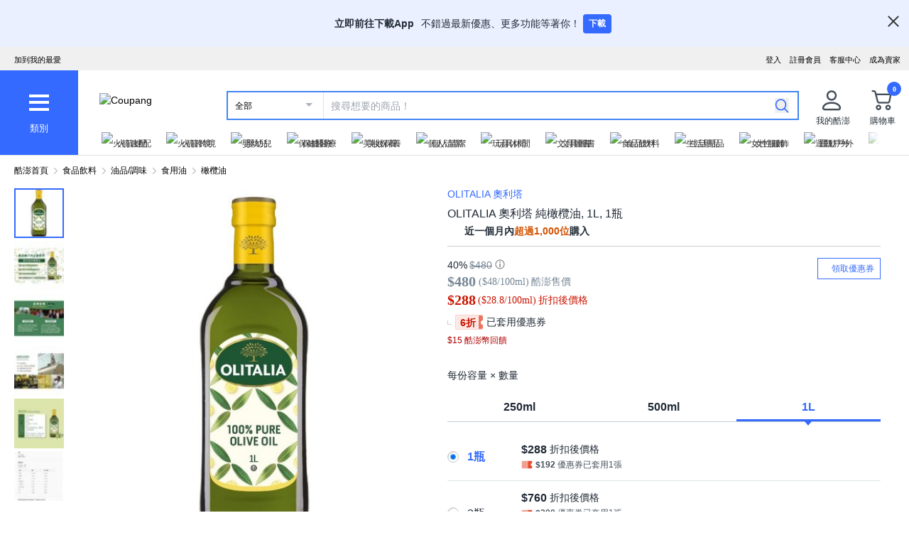

--- FILE ---
content_type: text/html; charset=utf-8
request_url: https://www.tw.coupang.com/products/Olitalia-%E5%A5%A7%E5%88%A9%E5%A1%94-%E7%B4%94%E6%A9%84%E6%AC%96%E6%B2%B9-149674635788300
body_size: 104389
content:
<!DOCTYPE html><html lang="zh-TW"><head><meta charSet="utf-8"/><meta name="viewport" content="width=device-width, initial-scale=1"/><meta name="viewport" content="width=device-width, initial-scale=1.0, maximum-scale=1.0, user-scalable=0"/><link rel="preload" as="image" href="https://image.coupangcdn.com/image/social_proof_purchase/v2/badge_1943f4bedef.png"/><link rel="stylesheet" href="https://assets.coupangcdn.com/front/sdp-next/_next/static/css/2bf90aa076b611c9.css" crossorigin="anonymous" data-precedence="next"/><link rel="stylesheet" href="https://assets.coupangcdn.com/front/sdp-next/_next/static/css/9072436b78977715.css" crossorigin="anonymous" data-precedence="next"/><link rel="stylesheet" href="https://assets.coupangcdn.com/front/sdp-next/_next/static/css/f6dff0731221879f.css" crossorigin="anonymous" data-precedence="next"/><link rel="stylesheet" href="https://assets.coupangcdn.com/front/sdp-next/_next/static/css/e6852ddbfb832cf6.css" crossorigin="anonymous" data-precedence="next"/><link rel="stylesheet" href="https://assets.coupangcdn.com/front/sdp-next/_next/static/css/20bd6cb63e8b6be4.css" crossorigin="anonymous" data-precedence="next"/><link rel="stylesheet" href="https://assets.coupangcdn.com/front/sdp-next/_next/static/css/74b98dec47f7fbb5.css" crossorigin="anonymous" data-precedence="next"/><link rel="stylesheet" href="https://assets.coupangcdn.com/front/sdp-next/_next/static/css/69f12afea4db0275.css" crossorigin="anonymous" data-precedence="next"/><link rel="stylesheet" href="https://assets.coupangcdn.com/front/sdp-next/_next/static/css/aed556db52831650.css" crossorigin="anonymous" data-precedence="next"/><link rel="stylesheet" href="https://assets.coupangcdn.com/front/sdp-next/_next/static/css/2540e50316423ba2.css" crossorigin="anonymous" data-precedence="next"/><link rel="stylesheet" href="https://assets.coupangcdn.com/front/sdp-next/_next/static/css/b4f0130c411c6479.css" crossorigin="anonymous" data-precedence="next"/><link rel="stylesheet" href="https://assets.coupangcdn.com/front/sdp-next/_next/static/css/56caa1c00badad01.css" crossorigin="anonymous" data-precedence="next"/><link rel="stylesheet" href="https://assets.coupangcdn.com/front/sdp-next/_next/static/css/7f629c8db9ae2c49.css" crossorigin="anonymous" data-precedence="next"/><link rel="stylesheet" href="https://assets.coupangcdn.com/front/sdp-next/_next/static/css/a8b465e3926a2a2e.css" crossorigin="anonymous" data-precedence="next"/><link rel="stylesheet" href="https://assets.coupangcdn.com/front/sdp-next/_next/static/css/3b8412005643341e.css" crossorigin="anonymous" data-precedence="next"/><link rel="stylesheet" href="https://assets.coupangcdn.com/front/sdp-next/_next/static/css/c2b494b23b6f8f67.css" crossorigin="anonymous" data-precedence="next"/><link rel="stylesheet" href="https://assets.coupangcdn.com/front/sdp-next/_next/static/css/33b3ba6c3a22259e.css" crossorigin="anonymous" data-precedence="next"/><link rel="preload" as="script" fetchPriority="low" href="https://assets.coupangcdn.com/front/sdp-next/_next/static/chunks/webpack-e9a0a46e61baf0f7.js" crossorigin=""/><script src="https://assets.coupangcdn.com/front/sdp-next/_next/static/chunks/dcb26fb1-ff3f4b92bfc10d0f.js" async="" crossorigin=""></script><script src="https://assets.coupangcdn.com/front/sdp-next/_next/static/chunks/7969-e7c8e1a8e39a111c.js" async="" crossorigin=""></script><script src="https://assets.coupangcdn.com/front/sdp-next/_next/static/chunks/main-app-49ba13617280aa9a.js" async="" crossorigin=""></script><script src="https://assets.coupangcdn.com/front/sdp-next/_next/static/chunks/app/global-error-ae653fa645bf7cf1.js" async="" crossorigin=""></script><script src="https://assets.coupangcdn.com/front/sdp-next/_next/static/chunks/app/not-found-2a85643e2104e441.js" async="" crossorigin=""></script><script src="https://assets.coupangcdn.com/front/sdp-next/_next/static/chunks/29f6fefa-4cc3fbba8165201e.js" async="" crossorigin=""></script><script src="https://assets.coupangcdn.com/front/sdp-next/_next/static/chunks/952a9b48-689d7189218befb9.js" async="" crossorigin=""></script><script src="https://assets.coupangcdn.com/front/sdp-next/_next/static/chunks/5833-7626b38ca689838c.js" async="" crossorigin=""></script><script src="https://assets.coupangcdn.com/front/sdp-next/_next/static/chunks/5064-337a4e8530a92074.js" async="" crossorigin=""></script><script src="https://assets.coupangcdn.com/front/sdp-next/_next/static/chunks/7832-d9d84d5bbfbe76e3.js" async="" crossorigin=""></script><script src="https://assets.coupangcdn.com/front/sdp-next/_next/static/chunks/4166-71cf02def520b662.js" async="" crossorigin=""></script><script src="https://assets.coupangcdn.com/front/sdp-next/_next/static/chunks/1223-8aacbedc3a47c9b6.js" async="" crossorigin=""></script><script src="https://assets.coupangcdn.com/front/sdp-next/_next/static/chunks/2170-2534d165fbc15761.js" async="" crossorigin=""></script><script src="https://assets.coupangcdn.com/front/sdp-next/_next/static/chunks/562-c01a5b4af2602bc9.js" async="" crossorigin=""></script><script src="https://assets.coupangcdn.com/front/sdp-next/_next/static/chunks/7300-3eaf5076ce02d3e8.js" async="" crossorigin=""></script><script src="https://assets.coupangcdn.com/front/sdp-next/_next/static/chunks/2044-46836d7c5ee319ca.js" async="" crossorigin=""></script><script src="https://assets.coupangcdn.com/front/sdp-next/_next/static/chunks/3098-a81485ccc69ac60d.js" async="" crossorigin=""></script><script src="https://assets.coupangcdn.com/front/sdp-next/_next/static/chunks/app/products/%5BproductId%5D/page-df2d4fbbd291bb20.js" async="" crossorigin=""></script><script src="https://assets.coupangcdn.com/front/sdp-next/_next/static/chunks/2669-69580efedfafdec5.js" async="" crossorigin=""></script><script src="https://assets.coupangcdn.com/front/sdp-next/_next/static/chunks/app/products/%5BproductId%5D/layout-6b91c9442214000f.js" async="" crossorigin=""></script><script async="" src="product" type="application/ld+json">{"@context":"https://schema.org/","@type":"Product","sku":"149674635788300-149674270900238","name":"OLITALIA 奧利塔 純橄欖油, 1L, 1瓶","image":["https://thumbnail.coupangcdn.com/thumbnails/remote/492x492ex/image/retail/images/70006128599365-69f60848-f92e-4339-93df-34be64106e44.jpg","https://thumbnail.coupangcdn.com/thumbnails/remote/492x492ex/image/retail/images/38333761242596-16e4d8f0-c744-49b2-81d7-40ba7425a9ff.jpg","https://thumbnail.coupangcdn.com/thumbnails/remote/492x492ex/image/retail/images/38336334802495-4a6127d9-4656-4b94-a8c7-45b0a4f72594.jpg","https://thumbnail.coupangcdn.com/thumbnails/remote/492x492ex/image/retail/images/38339299093366-e89ed188-ad4b-43a8-bb67-2145f208832f.jpg","https://thumbnail.coupangcdn.com/thumbnails/remote/492x492ex/image/retail/images/38371200055808-d6db8c5b-20a6-45bd-ae94-0b9c7b8d8081.jpg","https://thumbnail.coupangcdn.com/thumbnails/remote/492x492ex/image/retail/images/13918497632698-b934c0d7-be56-479c-9203-3bd46228f8ce.jpg"],"description":"現在擁有的星級評分 4.9星，評價6541則OLITALIA 奧利塔 純橄欖油, 1L, 1瓶！在酷澎瀏覽更便宜、更多樣的橄欖油產品","brand":{"@type":"Brand","name":"OLITALIA 奧利塔"},"offers":{"priceCurrency":"TWD","shippingDetails":{"shippingRate":{"@type":"MonetaryAmount","value":"0","currency":"TWD"},"@type":"OfferShippingDetails","shippingDestination":{"addressCountry":"TW","@type":"DefinedRegion"}},"priceSpecification":{"priceCurrency":"TWD","@type":"UnitPriceSpecification","price":"480","priceType":"https://schema.org/StrikethroughPrice"},"@type":"Offer","price":"288","availability":"https://schema.org/InStock","url":"https://www.tw.coupang.com/products/149674635788300"},"aggregateRating":{"@type":"AggregateRating","ratingValue":4.9,"ratingCount":"6541"}}</script><script async="" src="breadcrumb" type="application/ld+json">{"@context":"https://schema.org","@type":"BreadcrumbList","itemListElement":[{"@type":"ListItem","position":1,"name":"酷澎首頁","item":"https://www.tw.coupang.com"},[{"@type":"ListItem","position":2,"name":"食品飲料","item":"https://www.tw.coupang.com/categories/%E9%A3%9F%E5%93%81%E9%A3%B2%E6%96%99-541149"},{"@type":"ListItem","position":3,"name":"油品/調味","item":"https://www.tw.coupang.com/categories/%E6%B2%B9%E5%93%81%2F%E8%AA%BF%E5%91%B3-541322"},{"@type":"ListItem","position":4,"name":"食用油","item":"https://www.tw.coupang.com/categories/%E9%A3%9F%E7%94%A8%E6%B2%B9-541381"},{"@type":"ListItem","position":5,"name":"橄欖油","item":"https://www.tw.coupang.com/categories/%E6%A9%84%E6%AC%96%E6%B2%B9-541385"}]]}</script><link rel="preload" href="https://assets.coupangcdn.com/front/front-web-next/_next/static/web-adapter/index-D_8eWlH_.js" as="script"/><meta name="format-detection" content="telephone=no, date=no, email=no, address=no"/><link rel="shortcut icon" href="https://image7.coupangcdn.com/image/coupang/favicon/favicon.ico" type="image/x-icon"/><link rel="apple-touch-icon" href="https://image10.coupangcdn.com/image/mobile/v3/web_favicon.png"/><meta http-equiv="x-dns-prefetch-control" content="on"/><link rel="dns-prefetch" href="//assets.coupang.com"/><link rel="dns-prefetch" href="//assets2.coupang.com"/><link rel="dns-prefetch" href="//assets.coupangcdn.com"/><link rel="dns-prefetch" href="//asset1.coupangcdn.com"/><link rel="dns-prefetch" href="//private.coupang.com"/><link rel="dns-prefetch" href="//img1a.coupangcdn.com"/><link rel="dns-prefetch" href="//image1.coupangcdn.com"/><link rel="dns-prefetch" href="//thumbnail1.coupangcdn.com"/><link rel="dns-prefetch" href="//static.coupangcdn.com"/><link rel="dns-prefetch" href="//www.facebook.com"/><link rel="dns-prefetch" href="//www.google.com"/><link rel="dns-prefetch" href="//www.google.co.kr"/><link rel="dns-prefetch" href="//stats.g.doubleclick.net"/><link rel="dns-prefetch" href="//connect.facebook.net"/><title>OLITALIA 奧利塔 純橄欖油, 1L, 1瓶 - 橄欖油 | 酷澎</title><meta name="description" content="現在擁有的星級評分 4.9星，評價6541則OLITALIA 奧利塔 純橄欖油, 1L, 1瓶！在酷澎瀏覽更便宜、更多樣的橄欖油產品"/><meta property="og:title" content="OLITALIA 奧利塔 純橄欖油, 1L, 1瓶 - 橄欖油 | 酷澎"/><meta property="og:description" content="現在擁有的星級評分 4.9星，評價6541則OLITALIA 奧利塔 純橄欖油, 1L, 1瓶！在酷澎瀏覽更便宜、更多樣的橄欖油產品"/><meta property="og:url" content="https://www.tw.coupang.com/products/Olitalia-%E5%A5%A7%E5%88%A9%E5%A1%94-%E7%B4%94%E6%A9%84%E6%AC%96%E6%B2%B9-149674635788300"/><meta property="og:image" content="//thumbnail.coupangcdn.com/thumbnails/remote/492x492ex/image/retail/images/70006128599365-69f60848-f92e-4339-93df-34be64106e44.jpg"/><meta property="og:image:width" content="492"/><meta property="og:image:height" content="492"/><meta property="og:type" content="website"/><meta property="og:locale" content="zh_TW"/><meta property="og:site_name" content="Coupang"/><link rel="canonical" href="https://www.tw.coupang.com/products/Olitalia-%E5%A5%A7%E5%88%A9%E5%A1%94-%E7%B4%94%E6%A9%84%E6%AC%96%E6%B2%B9-149674635788300"/><link href="https://assets.coupangcdn.com/front/front-web-next/_next/static/web-adapter/style-Co6YMTQT.css" rel="stylesheet" data-name="layout"/><meta name="baggage" content="BM1=Akamai-CategorizedBot(claudebot),BM2=monitor,BM3=ArtificialIntelligence(AI)Bots%3A-1%3A"/><script src="https://assets.coupangcdn.com/front/sdp-next/_next/static/chunks/polyfills-42372ed130431b0a.js" crossorigin="anonymous" noModule=""></script></head><body class="fw-font-apple-gothic" data-domain="SDP" data-product-id="149674635788300"><div hidden=""><!--$--><!--/$--></div><div><div id="wa-top-nudge"><img loading="lazy" class="wa-top-nudge-logo" src="//img1a.coupangcdn.com/image/dragonstone/sdp/icon/LauncherIcon.png" alt=""/><div class="wa-top-nudge-text"><strong>立即前往下載App</strong> <p>不錯過最新優惠、更多功能等著你！</p></div><button id="wa-top-nudge-button">下載<div id="wa-top-nudge-popup"><div class="wa-top-nudge-popup-inner"><div class="wa-top-nudge-popup-discount">滿額免運和更多折扣！</div><div class="wa-top-nudge-popup-qr">掃描QR Code下載APP</div><div class="fw-text-center"><img loading="lazy" alt="" class="wa-top-nudge-popup-img fw-inline-block" src="//img1a.coupangcdn.com/image/dragonstone/sdp/mweb/TWAppQrcode.png"/></div><div class="wa-top-nudge-download"><a rel="noreferrer" target="_blank" href="https://www.tw.coupang.com/landing/appstore?platform=ios" id="wa-top-nudge-ios"><img loading="lazy" src="//img1a.coupangcdn.com/image/dragonstone/sdp/mweb/app-store.png" alt="App Store"/></a><a rel="noreferrer" target="_blank" href="https://www.tw.coupang.com/landing/appstore?platform=android" id="wa-top-nudge-android"><img loading="lazy" src="//img1a.coupangcdn.com/image/dragonstone/sdp/mweb/google-play.png" alt="Google Play"/></a></div></div></div></button><div class="wa-top-nudge-close"><span id="wa-top-nudge-close-btn"></span></div></div><div id="wa-config" data-currency="$__" data-arrow-left="https://assets.coupangcdn.com/front/front-web-next/_next/static/media/arrow_left.128503b7.png" data-t="{&quot;94b7db&quot;:&quot;關閉&quot;,&quot;ff1379&quot;:&quot;無法刪除嗎？請再試一次。&quot;,&quot;52624c&quot;:&quot;最近瀏覽過的商品&quot;,&quot;7779d6&quot;:&quot;無。&quot;,&quot;2d47c8&quot;:&quot;請再試一次。&quot;,&quot;back&quot;:&quot;返回&quot;,&quot;4b8d54&quot;:&quot;搜尋&quot;,&quot;990d4f&quot;:&quot;麥克風&quot;,&quot;2bdfeb&quot;:&quot;顯示近期搜尋&quot;,&quot;c8917d&quot;:&quot;關閉近期搜尋&quot;,&quot;fd74f0&quot;:&quot;搜尋字詞&quot;,&quot;8124e8&quot;:&quot;近期&quot;,&quot;fc81e2&quot;:&quot;刪除&quot;,&quot;f3dc4f&quot;:&quot;已關閉儲存近期搜尋功能。&quot;,&quot;4bcb41&quot;:&quot;旅遊/票券&quot;,&quot;0037c7&quot;:&quot;主題館&quot;,&quot;6e50be&quot;:&quot;查看更多&quot;,&quot;a4b69f&quot;:&quot;全部&quot;}" data-search-uri="/search" data-web-domain="https://www.tw.coupang.com"></div><div id="wa-header" class="fw-font-apple-gothic  fw-bg-white s600:fw-static "><div class="fw-bg-[#f0f0f0] " id="wa-top-bar" data-user-name-masked="false" data-top-banner-logging-tc="true"><div style="max-width:1500px" class="fw-m-auto fw-w-full fw-text-[11px]"><menu class="fw-relative fw-float-right *:fw-float-right *:fw-h-[33px] *:fw-pr-[12px] *:fw-pt-[10px]"><li class="fw-hidden s600:fw-block"><a href="https://coupa.ng/cj2oQc">成為賣家</a></li><li class="cs-center fw-group fw-relative"><a href="https://mc.tw.coupang.com/ssr/desktop/contact/faq" data-log="{ id: &#x27;customer_center&#x27;}">客服中心</a><p class="fw-hidden group-hover:fw-block" style="z-index:9999"><a href="https://mc.tw.coupang.com/ssr/desktop/contact/faq" data-log="{ id:&#x27;customer_center_1&#x27; }">常見問題</a><a href="https://mc.tw.coupang.com/ssr/desktop/contact/inquiry" data-log="{ id:&#x27;customer_center_3&#x27; }">1:1 聊天諮詢</a><a href="https://mc.tw.coupang.com/ssr/desktop/contact/voc" data-log="{ id:&#x27;customer_center_2&#x27; }">客戶心聲</a><a href="https://www.tw.coupang.com/article/returns-policy" data-log="{ id:&#x27;customer_center_4&#x27; }">取消/退貨說明</a></p></li><li><a href="https://member.tw.coupang.com/login/memberJoinFrm.pang" title="註冊會員">註冊會員</a></li><li><a href="https://member.tw.coupang.com/login/login.pang?rtnUrl=https%3A%2F%2Fwww.tw.coupang.com%2Fnp%2Fpost%2Flogin%3Fr%3Dhttp%253A%252F%252Fwww.tw.coupang.com%252Fproducts%252FOlitalia-%2525E5%2525A5%2525A7%2525E5%252588%2525A9%2525E5%2525A1%252594-%2525E7%2525B4%252594%2525E6%2525A9%252584%2525E6%2525AC%252596%2525E6%2525B2%2525B9-149674635788300" title="登入">登入</a></li></menu><menu id="subscribeHeader" class="fw-hidden s600:fw-block"><li class="new-header"><a id="wa-bookmark" data-msg="按下Command+D鍵即可將酷澎網頁新增至我的最愛。" class="bookmark" data-log="{ id: &quot;add_to_favorites&quot; }">加到我的最愛</a></li></menu><div class="fw-invisible fw-clear-both fw-h-[0px]">.</div></div></div><div><select id="wa-category-select" name="component" class="searchCategories search_category_filter fw-hidden"><option value="" data-text="全部">全部</option></select><div style="max-width:1500px" class="fw-mx-auto fw-flex fw-w-full fw-items-center fw-pr-[5px] max-s1024:rlux:fw-bg-[#131516]"><div id="wa-category" class="fw-relative fw-flex fw-h-[48px] fw-w-[48px] fw-cursor-pointer fw-flex-col fw-items-center fw-justify-center fw-bg-[#346aff] rlux:fw-bg-[#131516] s1024:fw-h-[119px] s1024:fw-w-[110px]"><div class="fw-flex fw-h-[24px] fw-w-[24px] fw-flex-col fw-items-center fw-justify-around s1024:fw-h-[28px] s1024:fw-w-[28px]"><div class="fw-h-[1px] fw-w-full fw-bg-white s1024:fw-h-[4px]"></div><div class="fw-h-[1px] fw-w-full fw-bg-white s1024:fw-h-[4px]"></div><div class="fw-h-[1px] fw-w-full fw-bg-white s1024:fw-h-[4px]"></div></div><div class="fw-mt-[15px] fw-hidden fw-text-center fw-text-[13px] fw-font-normal fw-leading-none fw-text-white s1024:fw-block">類別</div><div class="category-layer" id="wa-pc-category" data-icons="https://assets.coupangcdn.com/front/front-web-next/_next/static/media/icons.03b3790b.png" style="z-index:9999"><div class="fw-hidden">購物</div><div id="wa-language" class="fw-border-b fw-border-[#DFE3E8] fw-px-[20px] fw-py-[16px]"><h4 class="fw-bold fw-mb-[16px] fw-font-apple-gothic fw-text-[14px] fw-leading-[17px] fw-text-[#212B36]">語言</h4><div class="wa-language-select__radios fw-flex fw-flex-col fw-gap-[12px]"><div class="wa-radio-container"><label><span class="wa-radio-label "><input type="radio" name="accept-language" value="en-US"/></span><span style="margin-top:2px">English</span></label></div><div class="wa-radio-container"><label><span class="wa-radio-label "><input type="radio" name="accept-language" value="zh-TW"/></span><span style="margin-top:2px">繁體中文(台灣)</span></label></div></div></div><ul class="menu shopping-menu-list fd"></ul><div class="fw-hidden">票券</div><ul class="menu ticket-menu-list fd"></ul><div class="fw-hidden">主題館</div><ul class="menu theme-menu-list menu-divider fd fw-hidden"></ul><ul class="menu ingress-menu-list fd"><li class="ingress-point"><a href="https://coupa.ng/cj2oQc" data-el="seller_signup" data-text="加入酷澎商城">加入酷澎商城</a></li></ul><div id="wa-app-links" class="fw-bg-[#F1F4F6] fw-pt-[8px]"><div class="fw-flex fw-flex-col fw-justify-around fw-gap-[12px] fw-bg-white fw-py-[12px] fw-pl-[20px]"><div class="fw-cursor-default"><img loading="lazy" src="https://assets.coupangcdn.com/front/front-web-next/_next/static/media/launch-icon.f4f7f452.png" width="26" height="26" alt="" class="fw-inline-block"/> 下載酷澎APP</div><div><a href="https://www.tw.coupang.com/landing/appstore?platform=ios"><img loading="lazy" src="https://assets.coupangcdn.com/front/front-web-next/_next/static/media/app-store.26648395.png" width="93" height="30" alt=""/></a></div><div><a href="https://www.tw.coupang.com/landing/appstore?platform=android"><img loading="lazy" src="https://assets.coupangcdn.com/front/front-web-next/_next/static/media/google-play.08cdd5c1.png" width="106" height="30" alt=""/></a></div></div></div><div class="loader-wrapper"><span class="loader"></span></div></div><div class="fw-absolute fw-left-0 fw-top-[114px] fw-z-10 fw-hidden fw-w-[220px] fw-overflow-auto fw-bg-white fw-shadow-md" id="wa-mobile-category" style="z-index:9999"><div id="wa-mobile-category-language"></div><div id="wa-category-list-wrap"></div><div id="wa-mobile-category-app-links"></div><div class="loader-wrapper"><span class="loader"></span></div></div></div><div class="fw-flex fw-flex-1 fw-flex-col max-s1024:fw-h-[48px]"><div class="fw-ml-[16px] fw-flex fw-items-center fw-justify-between max-s1024:fw-h-[48px] s1024:fw-ml-[30px] s1024:fw-mt-[20px]"><a href="https://www.tw.coupang.com" class="fw-mr-[25px] fw-inline-block fw-flex-none" data-log="{ id: &#x27;coupang_header_logo_click&#x27; }"><img loading="lazy" class="fw-h-[23px] fw-w-[101px] s1024:fw-h-[36px] s1024:fw-w-[154px]" src="//image7.coupangcdn.com/image/coupang/common/logo_coupang_w350.png" alt="Coupang"/></a><form id="wa-search-form" class="product-search search-form fw-flex fw-flex-1 fw-items-center fw-border-0 fw-hidden s1024:fw-flex fw-border-2 rlux:fw-border-bluegray-1000" action="/search"><div class="select--category fw-w-[90px] s500:fw-w-[135px]"><span class="select--category--button"></span><a class="select--category__current rlux:fw-text-bluegray-800" id="currentCategoryText">全部</a></div><div class="header-searchForm fw-relative fw-flex-1"><input type="text" maxLength="49" placeholder="搜尋想要的商品！" class="headerSearchKeyword coupang-search fw-h-full fw-w-full fw-bg-white fw-indent-[10px] fw-text-[14px] fw-outline-none rlux:fw-text-bluegray-1000 rlux:placeholder:fw-text-bluegray-800" title="酷澎商品搜尋" autoComplete="off" name="q" value=""/><input type="hidden" name="traceId"/><div class="headerPopupWords popularity-words" style="z-index:9999"><div class="autocomplete_wrap"></div><div class="history-btns"><span class="delete-all-kwdhistory del-button">全部刪除</span><span class="history-on-off on">關閉近期搜尋</span></div></div></div><a class="speech-mic fw-mr-[12px] fw-hidden fw-flex-none fw-cursor-pointer"></a><button type="submit" class="headerSearchBtn fw-mr-[12px] fw-inline-block fw-flex-none" title="搜尋"><img loading="lazy" alt="" width="20" height="21" src="https://assets.coupangcdn.com/front/front-web-next/_next/static/media/search.85cd3dbf.png"/></button><input type="hidden" name="channel" value="user"/></form><ul class="icon-menus fw-flex"><li class="my-coupang fw-group fw-relative fw-mx-[24px] fw-flex fw-items-center"><a id="wa-mycoupang-link" href="https://mc.tw.coupang.com/ssr/desktop/order/list" data-log="{ id: &#x27;mycoupang&#x27;}"><img loading="lazy" alt="" class="fw-h-[36px] fw-w-[36px] s1024:fw-h-[44px] s1024:fw-w-[44px]" src="https://assets.coupangcdn.com/front/front-web-next/_next/static/media/person.07e45e52.png"/><div class="fw-hidden fw-text-center s1024:fw-block">我的酷澎</div></a><p class="my-coupang-menu fw-top-[29px] fw-hidden group-hover:fw-block s1024:fw-top-[52px]" style="z-index:9999"><span class="wrapper"><i class="arrow"></i><a href="https://mc.tw.coupang.com/ssr/desktop/order/list" data-log="{ id: &#x27;mycoupang_1&#x27;}">訂單列表</a><a href="https://mc.tw.coupang.com/ssr/desktop/cancel-return-exchange/list" data-log="{ id: &#x27;mycoupang_2&#x27;}">取消／退貨</a></span></p></li><li class="cart w-mr-0 fw-relative fw-flex s1024:fw-mr-[10px]" id="wa-cart-menu"><a id="wa-cart-link" href="//cart.tw.coupang.com/cart" data-log="{ id: &#x27;cart&#x27; }" data-callcartcountwebapi="A"><img loading="lazy" src="https://assets.coupangcdn.com/front/front-web-next/_next/static/media/cart.ccef8f9e.png" class="fw-h-[36px] fw-w-[36px] s1024:fw-h-[44px] s1024:fw-w-[44px]" alt=""/><em id="headerCartCount" class="fw-right-[-4px] fw-top-[-4px]"></em><div class="fw-hidden fw-text-center s1024:fw-block">購物車</div></a><div class="fw-top-[29px] fw-hidden s1024:fw-top-[52px]" style="z-index:9999" id="wa-cart-preview"><span class="wrapper"><i class="arrow"></i><div id="wa-cart-content"><div class="loader-wrapper"><span class="loader"></span></div></div><div id="wa-cart-empty"><ul><li class="empty-cart">您的購物車中尚無任何商品。</li></ul></div><a href="//cart.tw.coupang.com/cart" id="wa-cart-btn"><span><span>查看所有購物車</span><i class="blue-arrow"></i></span></a></span></div></li></ul></div><div class="fw-mt-[8px] fw-hidden fw-items-center fw-justify-between s1024:fw-flex"><div id="quick-category-pc" class=" gnb-menu-container fw-hidden fw-pl-[20px] s600:fw-block"><a class="gnb-menu-btn gnb-menu-btn-left" tabindex="0"><span></span></a><div class="fw-w-0"><ul class="gnb-menu-scroll"><li class="gnb-menu-item"><a href="https://www.tw.coupang.com/categories/%E7%81%AB%E7%AE%AD%E9%80%9F%E9%85%8D-521985" class="" data-log="{ id:&#x27;gnb_menu_item_GNB_V2&#x27;, param:{sectionId:&#x27;rocketdelivery&#x27;} }"><img loading="lazy" class="gnb-menu-item__icon" alt="火箭速配" src="https://img1a.coupangcdn.com/image/coupang/home/icons/rocket_icon@3x.png"/><span>火箭速配</span></a></li><li class="gnb-menu-item"><a href="https://www.tw.coupang.com/categories/%E7%81%AB%E7%AE%AD%E8%B7%A8%E5%A2%83-509025" class="" data-log="{ id:&#x27;gnb_menu_item_GNB_V2&#x27;, param:{sectionId:&#x27;coupangglobal&#x27;} }"><img loading="lazy" class="gnb-menu-item__icon" alt="火箭跨境" src="https://img1a.coupangcdn.com/image/coupang/home/icons/rocket_oversea_tw_tipless.png"/><span>火箭跨境</span></a></li><li class="gnb-menu-item"><a href="https://www.tw.coupang.com/categories/%E5%AC%B0%E5%B9%BC%E5%85%92-542833" class="" data-log="{ id:&#x27;gnb_menu_item_GNB_V2&#x27;, param:{sectionId:&#x27;BABY&#x27;} }"><img loading="lazy" class="gnb-menu-item__icon" alt="嬰幼兒" src="https://img1a.coupangcdn.com/image/coupang/home/icons/dawn-1424-baby1x.png"/><span>嬰幼兒</span></a></li><li class="gnb-menu-item"><a href="https://www.tw.coupang.com/categories/%E4%BF%9D%E5%81%A5%E9%86%AB%E7%99%82-541994" class="" data-log="{ id:&#x27;gnb_menu_item_GNB_V2&#x27;, param:{sectionId:&#x27;HEALTH&#x27;} }"><img loading="lazy" class="gnb-menu-item__icon" alt="保健醫療" src="https://img1a.coupangcdn.com/image/coupang/home/icons/dawn-1424-healthfood1x.png"/><span>保健醫療</span></a></li><li class="gnb-menu-item"><a href="https://www.tw.coupang.com/categories/%E7%BE%8E%E5%A6%9D%E4%BF%9D%E9%A4%8A-542530" class="" data-log="{ id:&#x27;gnb_menu_item_GNB_V2&#x27;, param:{sectionId:&#x27;BEAUTY&#x27;} }"><img loading="lazy" class="gnb-menu-item__icon" alt="美妝保養" src="https://img1a.coupangcdn.com/image/coupang/home/icons/dawn-1424-beauty1x.png"/><span>美妝保養</span></a></li><li class="gnb-menu-item"><a href="https://www.tw.coupang.com/categories/%E5%80%8B%E4%BA%BA%E6%B8%85%E6%BD%94-556211" class="" data-log="{ id:&#x27;gnb_menu_item_GNB_V2&#x27;, param:{sectionId:&#x27;PERSONAL_CARE&#x27;} }"><img loading="lazy" class="gnb-menu-item__icon" alt="個人清潔" src="https://img1a.coupangcdn.com/image/coupang/home/icons/dawn-1424-clean1x.png"/><span>個人清潔</span></a></li><li class="gnb-menu-item"><a href="https://www.tw.coupang.com/categories/%E7%8E%A9%E5%85%B7%E4%BC%91%E9%96%92-550280" class="" data-log="{ id:&#x27;gnb_menu_item_GNB_V2&#x27;, param:{sectionId:&#x27;TOYS&#x27;} }"><img loading="lazy" class="gnb-menu-item__icon" alt="玩具休閒" src="https://img1a.coupangcdn.com/image/coupang/home/icons/dawn-1424-toy1x.png"/><span>玩具休閒</span></a></li><li class="gnb-menu-item"><a href="https://www.tw.coupang.com/categories/%E6%96%87%E5%85%B7%E5%9C%96%E6%9B%B8-548750" class="" data-log="{ id:&#x27;gnb_menu_item_GNB_V2&#x27;, param:{sectionId:&#x27;STATIONARY&#x27;} }"><img loading="lazy" class="gnb-menu-item__icon" alt="文具圖書" src="https://img1a.coupangcdn.com/image/coupang/home/icons/dawn-1424-pencils1x.png"/><span>文具圖書</span></a></li><li class="gnb-menu-item"><a href="https://www.tw.coupang.com/categories/%E9%A3%9F%E5%93%81%E9%A3%B2%E6%96%99-541149" class="" data-log="{ id:&#x27;gnb_menu_item_GNB_V2&#x27;, param:{sectionId:&#x27;FOOD&#x27;} }"><img loading="lazy" class="gnb-menu-item__icon" alt="食品飲料" src="https://img1a.coupangcdn.com/image/component_52_asset/component_52_asset_51199702-7be7-482e-8581-92fc7573cf55.png"/><span>食品飲料</span></a></li><li class="gnb-menu-item"><a href="https://www.tw.coupang.com/categories/%E7%94%9F%E6%B4%BB%E7%94%A8%E5%93%81-545044" class="" data-log="{ id:&#x27;gnb_menu_item_GNB_V2&#x27;, param:{sectionId:&#x27;HOUSEHOLD_GOODS&#x27;} }"><img loading="lazy" class="gnb-menu-item__icon" alt="生活用品" src="https://img1a.coupangcdn.com/image/component_52_asset/component_52_asset_aa79f1a1-9e49-4f52-95bc-bc027afa528f.png"/><span>生活用品</span></a></li><li class="gnb-menu-item"><a href="https://www.tw.coupang.com/categories/%E5%A5%B3%E6%80%A7%E6%9C%8D%E9%A3%BE-547117" class="" data-log="{ id:&#x27;gnb_menu_item_GNB_V2&#x27;, param:{sectionId:&#x27;FASHION&#x27;} }"><img loading="lazy" class="gnb-menu-item__icon" alt="女性服飾" src="https://img1a.coupangcdn.com/image/component_52_asset/component_52_asset_e4958bff-804a-4b3b-bb9e-4a0ef2a1a735.png"/><span>女性服飾</span></a></li><li class="gnb-menu-item"><a href="https://www.tw.coupang.com/categories/%E9%81%8B%E5%8B%95%E6%88%B6%E5%A4%96-547412" class="" data-log="{ id:&#x27;gnb_menu_item_GNB_V2&#x27;, param:{sectionId:&#x27;SPORTS_OUTDOORS&#x27;} }"><img loading="lazy" class="gnb-menu-item__icon" alt="運動戶外" src="https://img1a.coupangcdn.com/image/component_52_asset/component_52_asset_d61caa03-324b-4210-9f03-389069097c06.png"/><span>運動戶外</span></a></li><li class="gnb-menu-item"><a href="https://www.tw.coupang.com/categories/%E6%95%B8%E4%BD%8D%E5%AE%B6%E9%9B%BB-549477" class="" data-log="{ id:&#x27;gnb_menu_item_GNB_V2&#x27;, param:{sectionId:&#x27;ELECTRICS&#x27;} }"><img loading="lazy" class="gnb-menu-item__icon" alt="數位家電" src="https://img1a.coupangcdn.com/image/coupang/home/icons/dawn-1424-electri1x.png"/><span>數位家電</span></a></li><li class="gnb-menu-item"><a href="https://www.tw.coupang.com/categories/%E5%BB%9A%E6%88%BF%E7%94%A8%E5%93%81-544319" class="" data-log="{ id:&#x27;gnb_menu_item_GNB_V2&#x27;, param:{sectionId:&#x27;KITCHEN&#x27;} }"><img loading="lazy" class="gnb-menu-item__icon" alt="廚房用品" src="https://img1a.coupangcdn.com/image/component_52_asset/component_52_asset_f9ad05ff-0dcd-42e8-b60b-d90bbbcc720f.png"/><span>廚房用品</span></a></li><li class="gnb-menu-item"><a href="https://www.tw.coupang.com/categories/%E5%AE%A4%E5%85%A7%E5%AE%B6%E5%B1%85-546254" class="" data-log="{ id:&#x27;gnb_menu_item_GNB_V2&#x27;, param:{sectionId:&#x27;HOME_INTERIOR&#x27;} }"><img loading="lazy" class="gnb-menu-item__icon" alt="室內家居" src="https://img1a.coupangcdn.com/image/coupang/home/icons/dawn-1424-home1x.png"/><span>室內家居</span></a></li><li class="gnb-menu-item"><a href="https://www.tw.coupang.com/categories/%E5%AF%B5%E7%89%A9-551363" class="" data-log="{ id:&#x27;gnb_menu_item_GNB_V2&#x27;, param:{sectionId:&#x27;PETS&#x27;} }"><img loading="lazy" class="gnb-menu-item__icon" alt="寵物" src="https://img1a.coupangcdn.com/image/coupang/home/icons/dawn-1424-puppy1x.png"/><span>寵物</span></a></li><li class="gnb-menu-item"><a href="https://coupa.ng/cj2oQD" class="" data-log="{ id:&#x27;gnb_menu_item_GNB_V2&#x27;, param:{sectionId:&#x27;SELL_ON_COUPANG&#x27;} }"><img loading="lazy" class="gnb-menu-item__icon" alt="加入酷澎商城" src="https://image.coupangcdn.com/image/coupang/home/icons/web/tw/web_gnd_sellershop_v1.png"/><span>加入酷澎商城</span><i class="in " data-new-tag-exposure-mills="0"></i></a></li></ul></div><a class="gnb-menu-btn gnb-menu-btn-right gnb-menu-btn-active" tabindex="0"><span></span></a></div></div></div></div><div class="fw-block fw-border-b-[1px] fw-border-t-[1px] fw-border-[#C4CDD5] fw-p-[10px] s1024:fw-hidden"><form id="wa-search-form-tablet" class="product-search search-form fw-flex fw-flex-1 fw-items-center fw-border-0  fw-border-2 rlux:fw-border-bluegray-1000" action="/search"><div class="select--category fw-w-[90px] s500:fw-w-[135px]"><span class="select--category--button"></span><a class="select--category__current rlux:fw-text-bluegray-800" id="currentCategoryText">全部</a></div><div class="header-searchForm fw-relative fw-flex-1"><input type="text" maxLength="49" placeholder="搜尋想要的商品！" class="headerSearchKeyword coupang-search fw-h-full fw-w-full fw-bg-white fw-indent-[10px] fw-text-[14px] fw-outline-none rlux:fw-text-bluegray-1000 rlux:placeholder:fw-text-bluegray-800" title="酷澎商品搜尋" autoComplete="off" name="q" value=""/><input type="hidden" name="traceId"/><div class="headerPopupWords popularity-words" style="z-index:9999"><div class="autocomplete_wrap"></div><div class="history-btns"><span class="delete-all-kwdhistory del-button">全部刪除</span><span class="history-on-off on">關閉近期搜尋</span></div></div></div><a class="speech-mic fw-mr-[12px] fw-hidden fw-flex-none fw-cursor-pointer"></a><button type="submit" class="headerSearchBtn fw-mr-[12px] fw-inline-block fw-flex-none" title="搜尋"><img loading="lazy" alt="" width="20" height="21" src="https://assets.coupangcdn.com/front/front-web-next/_next/static/media/search.85cd3dbf.png"/></button><input type="hidden" name="channel" value="user"/></form></div><div class="fw-mt-[8px] fw-hidden fw-items-center fw-justify-between s768:fw-flex s1024:fw-hidden"><div id="quick-category-tablet" class=" gnb-menu-container fw-hidden fw-pl-[20px] s600:fw-block"><a class="gnb-menu-btn gnb-menu-btn-left" tabindex="0"><span></span></a><div class="fw-w-0"><ul class="gnb-menu-scroll"><li class="gnb-menu-item"><a href="https://www.tw.coupang.com/categories/%E7%81%AB%E7%AE%AD%E9%80%9F%E9%85%8D-521985" class="" data-log="{ id:&#x27;gnb_menu_item_GNB_V2&#x27;, param:{sectionId:&#x27;rocketdelivery&#x27;} }"><img loading="lazy" class="gnb-menu-item__icon" alt="火箭速配" src="https://img1a.coupangcdn.com/image/coupang/home/icons/rocket_icon@3x.png"/><span>火箭速配</span></a></li><li class="gnb-menu-item"><a href="https://www.tw.coupang.com/categories/%E7%81%AB%E7%AE%AD%E8%B7%A8%E5%A2%83-509025" class="" data-log="{ id:&#x27;gnb_menu_item_GNB_V2&#x27;, param:{sectionId:&#x27;coupangglobal&#x27;} }"><img loading="lazy" class="gnb-menu-item__icon" alt="火箭跨境" src="https://img1a.coupangcdn.com/image/coupang/home/icons/rocket_oversea_tw_tipless.png"/><span>火箭跨境</span></a></li><li class="gnb-menu-item"><a href="https://www.tw.coupang.com/categories/%E5%AC%B0%E5%B9%BC%E5%85%92-542833" class="" data-log="{ id:&#x27;gnb_menu_item_GNB_V2&#x27;, param:{sectionId:&#x27;BABY&#x27;} }"><img loading="lazy" class="gnb-menu-item__icon" alt="嬰幼兒" src="https://img1a.coupangcdn.com/image/coupang/home/icons/dawn-1424-baby1x.png"/><span>嬰幼兒</span></a></li><li class="gnb-menu-item"><a href="https://www.tw.coupang.com/categories/%E4%BF%9D%E5%81%A5%E9%86%AB%E7%99%82-541994" class="" data-log="{ id:&#x27;gnb_menu_item_GNB_V2&#x27;, param:{sectionId:&#x27;HEALTH&#x27;} }"><img loading="lazy" class="gnb-menu-item__icon" alt="保健醫療" src="https://img1a.coupangcdn.com/image/coupang/home/icons/dawn-1424-healthfood1x.png"/><span>保健醫療</span></a></li><li class="gnb-menu-item"><a href="https://www.tw.coupang.com/categories/%E7%BE%8E%E5%A6%9D%E4%BF%9D%E9%A4%8A-542530" class="" data-log="{ id:&#x27;gnb_menu_item_GNB_V2&#x27;, param:{sectionId:&#x27;BEAUTY&#x27;} }"><img loading="lazy" class="gnb-menu-item__icon" alt="美妝保養" src="https://img1a.coupangcdn.com/image/coupang/home/icons/dawn-1424-beauty1x.png"/><span>美妝保養</span></a></li><li class="gnb-menu-item"><a href="https://www.tw.coupang.com/categories/%E5%80%8B%E4%BA%BA%E6%B8%85%E6%BD%94-556211" class="" data-log="{ id:&#x27;gnb_menu_item_GNB_V2&#x27;, param:{sectionId:&#x27;PERSONAL_CARE&#x27;} }"><img loading="lazy" class="gnb-menu-item__icon" alt="個人清潔" src="https://img1a.coupangcdn.com/image/coupang/home/icons/dawn-1424-clean1x.png"/><span>個人清潔</span></a></li><li class="gnb-menu-item"><a href="https://www.tw.coupang.com/categories/%E7%8E%A9%E5%85%B7%E4%BC%91%E9%96%92-550280" class="" data-log="{ id:&#x27;gnb_menu_item_GNB_V2&#x27;, param:{sectionId:&#x27;TOYS&#x27;} }"><img loading="lazy" class="gnb-menu-item__icon" alt="玩具休閒" src="https://img1a.coupangcdn.com/image/coupang/home/icons/dawn-1424-toy1x.png"/><span>玩具休閒</span></a></li><li class="gnb-menu-item"><a href="https://www.tw.coupang.com/categories/%E6%96%87%E5%85%B7%E5%9C%96%E6%9B%B8-548750" class="" data-log="{ id:&#x27;gnb_menu_item_GNB_V2&#x27;, param:{sectionId:&#x27;STATIONARY&#x27;} }"><img loading="lazy" class="gnb-menu-item__icon" alt="文具圖書" src="https://img1a.coupangcdn.com/image/coupang/home/icons/dawn-1424-pencils1x.png"/><span>文具圖書</span></a></li><li class="gnb-menu-item"><a href="https://www.tw.coupang.com/categories/%E9%A3%9F%E5%93%81%E9%A3%B2%E6%96%99-541149" class="" data-log="{ id:&#x27;gnb_menu_item_GNB_V2&#x27;, param:{sectionId:&#x27;FOOD&#x27;} }"><img loading="lazy" class="gnb-menu-item__icon" alt="食品飲料" src="https://img1a.coupangcdn.com/image/component_52_asset/component_52_asset_51199702-7be7-482e-8581-92fc7573cf55.png"/><span>食品飲料</span></a></li><li class="gnb-menu-item"><a href="https://www.tw.coupang.com/categories/%E7%94%9F%E6%B4%BB%E7%94%A8%E5%93%81-545044" class="" data-log="{ id:&#x27;gnb_menu_item_GNB_V2&#x27;, param:{sectionId:&#x27;HOUSEHOLD_GOODS&#x27;} }"><img loading="lazy" class="gnb-menu-item__icon" alt="生活用品" src="https://img1a.coupangcdn.com/image/component_52_asset/component_52_asset_aa79f1a1-9e49-4f52-95bc-bc027afa528f.png"/><span>生活用品</span></a></li><li class="gnb-menu-item"><a href="https://www.tw.coupang.com/categories/%E5%A5%B3%E6%80%A7%E6%9C%8D%E9%A3%BE-547117" class="" data-log="{ id:&#x27;gnb_menu_item_GNB_V2&#x27;, param:{sectionId:&#x27;FASHION&#x27;} }"><img loading="lazy" class="gnb-menu-item__icon" alt="女性服飾" src="https://img1a.coupangcdn.com/image/component_52_asset/component_52_asset_e4958bff-804a-4b3b-bb9e-4a0ef2a1a735.png"/><span>女性服飾</span></a></li><li class="gnb-menu-item"><a href="https://www.tw.coupang.com/categories/%E9%81%8B%E5%8B%95%E6%88%B6%E5%A4%96-547412" class="" data-log="{ id:&#x27;gnb_menu_item_GNB_V2&#x27;, param:{sectionId:&#x27;SPORTS_OUTDOORS&#x27;} }"><img loading="lazy" class="gnb-menu-item__icon" alt="運動戶外" src="https://img1a.coupangcdn.com/image/component_52_asset/component_52_asset_d61caa03-324b-4210-9f03-389069097c06.png"/><span>運動戶外</span></a></li><li class="gnb-menu-item"><a href="https://www.tw.coupang.com/categories/%E6%95%B8%E4%BD%8D%E5%AE%B6%E9%9B%BB-549477" class="" data-log="{ id:&#x27;gnb_menu_item_GNB_V2&#x27;, param:{sectionId:&#x27;ELECTRICS&#x27;} }"><img loading="lazy" class="gnb-menu-item__icon" alt="數位家電" src="https://img1a.coupangcdn.com/image/coupang/home/icons/dawn-1424-electri1x.png"/><span>數位家電</span></a></li><li class="gnb-menu-item"><a href="https://www.tw.coupang.com/categories/%E5%BB%9A%E6%88%BF%E7%94%A8%E5%93%81-544319" class="" data-log="{ id:&#x27;gnb_menu_item_GNB_V2&#x27;, param:{sectionId:&#x27;KITCHEN&#x27;} }"><img loading="lazy" class="gnb-menu-item__icon" alt="廚房用品" src="https://img1a.coupangcdn.com/image/component_52_asset/component_52_asset_f9ad05ff-0dcd-42e8-b60b-d90bbbcc720f.png"/><span>廚房用品</span></a></li><li class="gnb-menu-item"><a href="https://www.tw.coupang.com/categories/%E5%AE%A4%E5%85%A7%E5%AE%B6%E5%B1%85-546254" class="" data-log="{ id:&#x27;gnb_menu_item_GNB_V2&#x27;, param:{sectionId:&#x27;HOME_INTERIOR&#x27;} }"><img loading="lazy" class="gnb-menu-item__icon" alt="室內家居" src="https://img1a.coupangcdn.com/image/coupang/home/icons/dawn-1424-home1x.png"/><span>室內家居</span></a></li><li class="gnb-menu-item"><a href="https://www.tw.coupang.com/categories/%E5%AF%B5%E7%89%A9-551363" class="" data-log="{ id:&#x27;gnb_menu_item_GNB_V2&#x27;, param:{sectionId:&#x27;PETS&#x27;} }"><img loading="lazy" class="gnb-menu-item__icon" alt="寵物" src="https://img1a.coupangcdn.com/image/coupang/home/icons/dawn-1424-puppy1x.png"/><span>寵物</span></a></li><li class="gnb-menu-item"><a href="https://coupa.ng/cj2oQD" class="" data-log="{ id:&#x27;gnb_menu_item_GNB_V2&#x27;, param:{sectionId:&#x27;SELL_ON_COUPANG&#x27;} }"><img loading="lazy" class="gnb-menu-item__icon" alt="加入酷澎商城" src="https://image.coupangcdn.com/image/coupang/home/icons/web/tw/web_gnd_sellershop_v1.png"/><span>加入酷澎商城</span><i class="in " data-new-tag-exposure-mills="0"></i></a></li></ul></div><a class="gnb-menu-btn gnb-menu-btn-right gnb-menu-btn-active" tabindex="0"><span></span></a></div></div></div></div><div class="fw-relative"><article id="wa-sidebar" style="z-index:9900" class="fw-absolute fw-hidden "><ul class="promotion-banner"></ul><section id="wa-recent-view" data-fodium="//reco.tw.coupang.com" data-hiderecentview="false"><div class="side-cart"><a href="//cart.tw.coupang.com/cart" data-log="{&quot;logCategory&quot;:&quot;event&quot;, &quot;logType&quot;:&quot;click&quot;, &quot;logLabel&quot;:&quot;cart&quot;,&quot;grp&quot;:&quot;sideBar&quot;}"><span class="fw-inline-block fw-text-[11px] fw-leading-[13px]">購物車</span><em class="cart-count"></em></a></div><div class="recently-viewed-products"><span class="fw-inline-block fw-text-[11px] fw-leading-[13px]">最近瀏覽商品</span><em class="total-element"></em></div><div class="recently-viewed-list"><ul class="recently-viewed-page"></ul><p class="recent-viewed-paging"><span class="counter"><strong class="pageNumber"></strong>/<em class="total-pages"></em></span><span class="recentlyViewedBtn"><a href="回到上一頁" class="move prev">prev</a><a href="前往下一頁" class="move next">next</a></span></p></div></section></article></div><div id="wa-goto-top" style="z-index:9950" class=""><button class="goto-top__button"><i class="goto-top__arrow"></i></button></div><div id="wa-banners"></div></div><script>
          
          window['__weblog_args__']={"pageName":"sdp","domain":"sdp","apiVersion":"V3","withCredential":true};
          window['__jslog_args__']={"applicationId":"sdp_next","domain":"sdp_next","pageName":"sdp","instanceId":"primary-6fb8685bdf-bv4vv"};
          </script><style>
            body {
              --adjust-font-size: 2px;
            }
          </style><div data-overlay-container="true"><div class="sdp-content twc-m-auto twc-min-w-[320px] twc-px-[16px] md:twc-px-[20px] max-[600px]:twc-pb-[58px] twc-border-t-[1px] twc-border-[#dfe3e8] twc-max-w-[1500px]"><ul class="breadcrumb twc-flex twc-items-center twc-text-[12px] twc-flex-wrap"><li class="twc-flex twc-items-center twc-pb-[16px] twc-pt-[12px]"><a href="https://www.tw.coupang.com" class="hover:twc-text-[#008cff] hover:twc-underline">酷澎首頁</a><svg class="breadcrumb-arrow-icon twc-mx-[4px]" width="12" height="13" viewBox="0 0 12 13" fill="none" xmlns="http://www.w3.org/2000/svg"><path d="M3.8859 2.15732C4.0606 1.9717 4.34367 1.94925 4.54434 2.09575L4.59268 2.1359L8.84268 6.1359C9.03746 6.31922 9.05137 6.61975 8.88442 6.81982L8.84268 6.8641L4.59268 10.8641C4.3916 11.0534 4.07516 11.0438 3.8859 10.8427C3.7112 10.6571 3.70593 10.3732 3.86432 10.1817L3.90732 10.1359L7.77 6.50001L3.90732 2.8641C3.7217 2.6894 3.69925 2.40634 3.84575 2.20566L3.8859 2.15732Z" fill="#AAB5C0"></path></svg></li><li class="twc-flex twc-items-center twc-pb-[16px] twc-pt-[12px]"><a class="hover:twc-text-[#008cff] hover:twc-underline" title="食品飲料" href="https://www.tw.coupang.com/categories/%E9%A3%9F%E5%93%81%E9%A3%B2%E6%96%99-541149?eventCategory=breadcrumb">食品飲料</a><svg class="breadcrumb-arrow-icon twc-mx-[4px]" width="12" height="13" viewBox="0 0 12 13" fill="none" xmlns="http://www.w3.org/2000/svg"><path d="M3.8859 2.15732C4.0606 1.9717 4.34367 1.94925 4.54434 2.09575L4.59268 2.1359L8.84268 6.1359C9.03746 6.31922 9.05137 6.61975 8.88442 6.81982L8.84268 6.8641L4.59268 10.8641C4.3916 11.0534 4.07516 11.0438 3.8859 10.8427C3.7112 10.6571 3.70593 10.3732 3.86432 10.1817L3.90732 10.1359L7.77 6.50001L3.90732 2.8641C3.7217 2.6894 3.69925 2.40634 3.84575 2.20566L3.8859 2.15732Z" fill="#AAB5C0"></path></svg></li><li class="twc-flex twc-items-center twc-pb-[16px] twc-pt-[12px]"><a class="hover:twc-text-[#008cff] hover:twc-underline" title="油品/調味" href="https://www.tw.coupang.com/categories/%E6%B2%B9%E5%93%81%2F%E8%AA%BF%E5%91%B3-541322?eventCategory=breadcrumb">油品/調味</a><svg class="breadcrumb-arrow-icon twc-mx-[4px]" width="12" height="13" viewBox="0 0 12 13" fill="none" xmlns="http://www.w3.org/2000/svg"><path d="M3.8859 2.15732C4.0606 1.9717 4.34367 1.94925 4.54434 2.09575L4.59268 2.1359L8.84268 6.1359C9.03746 6.31922 9.05137 6.61975 8.88442 6.81982L8.84268 6.8641L4.59268 10.8641C4.3916 11.0534 4.07516 11.0438 3.8859 10.8427C3.7112 10.6571 3.70593 10.3732 3.86432 10.1817L3.90732 10.1359L7.77 6.50001L3.90732 2.8641C3.7217 2.6894 3.69925 2.40634 3.84575 2.20566L3.8859 2.15732Z" fill="#AAB5C0"></path></svg></li><li class="twc-flex twc-items-center twc-pb-[16px] twc-pt-[12px]"><a class="hover:twc-text-[#008cff] hover:twc-underline" title="食用油" href="https://www.tw.coupang.com/categories/%E9%A3%9F%E7%94%A8%E6%B2%B9-541381?eventCategory=breadcrumb">食用油</a><svg class="breadcrumb-arrow-icon twc-mx-[4px]" width="12" height="13" viewBox="0 0 12 13" fill="none" xmlns="http://www.w3.org/2000/svg"><path d="M3.8859 2.15732C4.0606 1.9717 4.34367 1.94925 4.54434 2.09575L4.59268 2.1359L8.84268 6.1359C9.03746 6.31922 9.05137 6.61975 8.88442 6.81982L8.84268 6.8641L4.59268 10.8641C4.3916 11.0534 4.07516 11.0438 3.8859 10.8427C3.7112 10.6571 3.70593 10.3732 3.86432 10.1817L3.90732 10.1359L7.77 6.50001L3.90732 2.8641C3.7217 2.6894 3.69925 2.40634 3.84575 2.20566L3.8859 2.15732Z" fill="#AAB5C0"></path></svg></li><li class="twc-flex twc-items-center twc-pb-[16px] twc-pt-[12px]"><a class="hover:twc-text-[#008cff] hover:twc-underline" title="橄欖油" href="https://www.tw.coupang.com/categories/%E6%A9%84%E6%AC%96%E6%B2%B9-541385?eventCategory=breadcrumb">橄欖油</a></li></ul><div class="twc-flex twc-max-w-full"><main class="twc-flex-1 twc-max-w-full xl:twc-w-[calc(100%-165px)]"><div class="prod-atf twc-block md:twc-flex twc-relative"><div class="prod-atf-loading twc-hidden"><div class="prod-atf-loading__bg"></div><div class="prod-atf-loading__spinner"></div></div><div id="sdp-ad-middle-banner-sm-position"></div><div class="product-image twc-relative  twc-flex-1 md:twc-flex"><div class="twc-relative twc-flex-1 md:twc-mx-[16px] twc-z-[10]"><div class="twc-sticky twc-top-[4px] twc-overflow-visible" style="width:100%"><img src="//thumbnail.coupangcdn.com/thumbnails/remote/492x492ex/image/retail/images/70006128599365-69f60848-f92e-4339-93df-34be64106e44.jpg" alt="Product image" draggable="false" class="twc-w-full twc-max-h-[546px]" loading="lazy"/></div></div></div><div class="prod-atf-contents twc-relative twc-flex-1 twc-min-w-0"><div class="product-buy-header"><div id="sdp-ad-middle-banner-md-position"></div><div class="twc-flex md:twc-hidden twc-justify-center twc-py-[5px]"><div class="twc-flex twc-items-center"><img src="https://image.coupangcdn.com/image/social_proof_purchase/v2/badge_1943f4bedef.png" alt="" class="twc-size-[24px] md:twc-size-[20px] twc-flex-shrink-0 twc-mr-[4px] twc-animate-bounceOnce"/><p class="twc-relative twc-text-[14px] twc-text-bluegray-900 twc-font-bold twc-break-words">近一個月內<span class="twc-text-[#D35200]">超過1,000位</span>購入</p></div></div><div class=""><div class="top-badge twc-relative twc-leading-[0] max-md:twc-mb-[10px] !twc-mb-0"><div class="twc-flex twc-items-center twc-gap-[4px]"><div class="twc-absolute twc-h-4 twc-w-10 twc-opacity-0 twc-pointer-events-none"></div></div></div></div><a href="" class="brand-info"><div class="twc-mb-[12px] md:twc-mb-[8px] twc-text-[14px] twc-leading-[17px] twc-text-[#346AFF]">OLITALIA 奧利塔</div></a><div class="twc-flex twc-justify-between twc-items-start"><div><h1 class="product-title twc-text-[16px]/[21px] twc-text-bluegray-900"><span class="">OLITALIA 奧利塔 純橄欖油, 1L, 1瓶</span></h1><div class="twc-flex twc-flex-wrap twc-items-center twc-gap-x-[8px] twc-gap-y-[4px] twc-mt-[4px] has-[.review-atf]:twc-mt-[12px] !twc-gap-[12px]"><div><div class="review-atf"><span class="twc-overflow-hidden twc-text-[12px] twc-text-[#0073e9]" id="prod-buy-header__productreview"><a href="#sdpReview" class="twc-flex twc-items-center" id="prod-review-nav-link"><div class="twc-inline-flex twc-items-center twc-gap-[4px]"><div aria-label="5" class="twc-inline-flex twc-gap-[2px]"><svg width="16" height="16" viewBox="0 0 24 24"><mask id="_R_2lhk659n5frl5uivb_" fill="white"><path d="M23.951 9.2027C23.8403 8.85977 23.5559 8.6026 23.2053 8.52851L16.3523 7.08122L12.8673 0.967215C12.6891 0.654432 12.3582 0.461548 12 0.461548C11.6418 0.461548 11.3109 0.654432 11.1327 0.967215L7.64762 7.08122L0.794665 8.52851C0.444065 8.6026 0.159665 8.85977 0.0489645 9.2027C-0.0617356 9.54563 0.0182645 9.92204 0.258615 10.1894L4.95772 15.4154L4.20737 22.4238C4.16897 22.7824 4.32402 23.1342 4.61382 23.3462C4.90367 23.5582 5.28392 23.5979 5.61077 23.4503L12 20.5662L18.3892 23.4503C18.5201 23.5094 18.6595 23.5385 18.7982 23.5385C19.0061 23.5385 19.2124 23.4733 19.3861 23.3462C19.6759 23.1342 19.831 22.7824 19.7926 22.4238L19.0423 15.4154L23.7414 10.1894C23.9817 9.92204 24.0617 9.54563 23.951 9.2027"></path></mask><path d="M23.951 9.2027C23.8403 8.85977 23.5559 8.6026 23.2053 8.52851L16.3523 7.08122L12.8673 0.967215C12.6891 0.654432 12.3582 0.461548 12 0.461548C11.6418 0.461548 11.3109 0.654432 11.1327 0.967215L7.64762 7.08122L0.794665 8.52851C0.444065 8.6026 0.159665 8.85977 0.0489645 9.2027C-0.0617356 9.54563 0.0182645 9.92204 0.258615 10.1894L4.95772 15.4154L4.20737 22.4238C4.16897 22.7824 4.32402 23.1342 4.61382 23.3462C4.90367 23.5582 5.28392 23.5979 5.61077 23.4503L12 20.5662L18.3892 23.4503C18.5201 23.5094 18.6595 23.5385 18.7982 23.5385C19.0061 23.5385 19.2124 23.4733 19.3861 23.3462C19.6759 23.1342 19.831 22.7824 19.7926 22.4238L19.0423 15.4154L23.7414 10.1894C23.9817 9.92204 24.0617 9.54563 23.951 9.2027" fill="#FF9D5C"></path><path d="M23.2053 8.52851L23.4121 7.55012L23.412 7.55009L23.2053 8.52851ZM16.3523 7.08122L15.4836 7.57643L15.7061 7.9668L16.1457 8.05964L16.3523 7.08122ZM12.8673 0.967215L11.9985 1.46234L11.9985 1.46242L12.8673 0.967215ZM11.1327 0.967215L12.0014 1.46243L12.0015 1.46234L11.1327 0.967215ZM7.64762 7.08122L7.85425 8.05964L8.29388 7.9668L8.51639 7.57643L7.64762 7.08122ZM0.794665 8.52851L0.588031 7.55009L0.587899 7.55012L0.794665 8.52851ZM0.258615 10.1894L-0.485083 10.8579L-0.484983 10.858L0.258615 10.1894ZM4.95772 15.4154L5.95204 15.5219L5.99951 15.0784L5.70132 14.7468L4.95772 15.4154ZM4.20737 22.4238L5.20168 22.5303L5.20169 22.5303L4.20737 22.4238ZM4.61382 23.3462L5.20419 22.539L5.20417 22.539L4.61382 23.3462ZM5.61077 23.4503L5.19934 22.5389L5.19925 22.5389L5.61077 23.4503ZM12 20.5662L12.4115 19.6548L12 19.4691L11.5886 19.6548L12 20.5662ZM18.3892 23.4503L18.8008 22.5389L18.8007 22.5389L18.3892 23.4503ZM19.3861 23.3462L18.7958 22.539L18.7957 22.5391L19.3861 23.3462ZM19.7926 22.4238L18.7983 22.5303L18.7983 22.5303L19.7926 22.4238ZM19.0423 15.4154L18.2987 14.7468L18.0005 15.0784L18.048 15.5219L19.0423 15.4154ZM23.7414 10.1894L24.485 10.858L24.4851 10.8579L23.7414 10.1894ZM23.951 9.2027L24.9027 8.8955C24.6827 8.21401 24.1159 7.69885 23.4121 7.55012L23.2053 8.52851L22.9986 9.5069C22.996 9.50636 22.998 9.50552 22.9994 9.50989L23.951 9.2027ZM23.2053 8.52851L23.412 7.55009L16.559 6.10281L16.3523 7.08122L16.1457 8.05964L22.9987 9.50693L23.2053 8.52851ZM16.3523 7.08122L17.2211 6.58602L13.7361 0.47201L12.8673 0.967215L11.9985 1.46242L15.4836 7.57643L16.3523 7.08122ZM12.8673 0.967215L13.7361 0.472087C13.3811 -0.150912 12.7197 -0.538452 12 -0.538452V0.461548V1.46155C11.9967 1.46155 11.997 1.45978 11.9985 1.46234L12.8673 0.967215ZM12 0.461548V-0.538452C11.2803 -0.538452 10.6189 -0.150936 10.2639 0.472087L11.1327 0.967215L12.0015 1.46234C12.0029 1.4598 12.0032 1.46155 12 1.46155V0.461548ZM11.1327 0.967215L10.2639 0.472004L6.77885 6.58601L7.64762 7.08122L8.51639 7.57643L12.0014 1.46243L11.1327 0.967215ZM7.64762 7.08122L7.44099 6.10281L0.588032 7.55009L0.794665 8.52851L1.0013 9.50693L7.85425 8.05964L7.64762 7.08122ZM0.794665 8.52851L0.587899 7.55012C-0.115862 7.69885 -0.682692 8.214 -0.902682 8.8955L0.0489645 9.2027L1.00061 9.50989C1.00202 9.50553 1.00399 9.50636 1.00143 9.5069L0.794665 8.52851ZM0.0489645 9.2027L-0.902682 8.8955C-1.12254 9.5766 -0.964241 10.3249 -0.485083 10.8579L0.258615 10.1894L1.00231 9.5209C1.0017 9.52022 1.00083 9.519 1.00031 9.51654C0.999782 9.51407 0.999952 9.51194 1.00061 9.50989L0.0489645 9.2027ZM0.258615 10.1894L-0.484983 10.858L4.21412 16.084L4.95772 15.4154L5.70132 14.7468L1.00221 9.52079L0.258615 10.1894ZM4.95772 15.4154L3.9634 15.309L3.21305 22.3174L4.20737 22.4238L5.20169 22.5303L5.95204 15.5219L4.95772 15.4154ZM4.20737 22.4238L3.21305 22.3173C3.13686 23.0288 3.44412 23.7296 4.02347 24.1533L4.61382 23.3462L5.20417 22.539C5.2041 22.539 5.20342 22.5386 5.20261 22.5367C5.20178 22.5348 5.20142 22.5328 5.20168 22.5303L4.20737 22.4238ZM4.61382 23.3462L4.02344 24.1533C4.60362 24.5777 5.36654 24.6578 6.02229 24.3617L5.61077 23.4503L5.19925 22.5389C5.19922 22.5389 5.19936 22.5389 5.19965 22.5388C5.19993 22.5387 5.20026 22.5386 5.2006 22.5386C5.20127 22.5385 5.20185 22.5385 5.20231 22.5385C5.2034 22.5386 5.20425 22.5391 5.20419 22.539L4.61382 23.3462ZM5.61077 23.4503L6.02219 24.3618L12.4114 21.4777L12 20.5662L11.5886 19.6548L5.19934 22.5389L5.61077 23.4503ZM12 20.5662L11.5886 21.4777L17.9778 24.3618L18.3892 23.4503L18.8007 22.5389L12.4115 19.6548L12 20.5662ZM18.3892 23.4503L17.9776 24.3617C18.2398 24.4801 18.5197 24.5385 18.7982 24.5385V23.5385V22.5385C18.7986 22.5385 18.7992 22.5385 18.7997 22.5386C18.8 22.5387 18.8003 22.5387 18.8005 22.5388C18.8007 22.5389 18.8008 22.5389 18.8008 22.5389L18.3892 23.4503ZM18.7982 23.5385V24.5385C19.2151 24.5385 19.6289 24.4076 19.9765 24.1533L19.3861 23.3462L18.7957 22.5391C18.7955 22.5392 18.7959 22.5389 18.7966 22.5387C18.7971 22.5385 18.7977 22.5385 18.7982 22.5385V23.5385ZM19.3861 23.3462L19.9765 24.1533C20.5558 23.7296 20.8631 23.0288 20.7869 22.3173L19.7926 22.4238L18.7983 22.5303C18.7985 22.5328 18.7982 22.5348 18.7973 22.5367C18.7965 22.5386 18.7959 22.539 18.7958 22.539L19.3861 23.3462ZM19.7926 22.4238L20.7869 22.3174L20.0366 15.309L19.0423 15.4154L18.048 15.5219L18.7983 22.5303L19.7926 22.4238ZM19.0423 15.4154L19.7859 16.084L24.485 10.858L23.7414 10.1894L22.9978 9.52079L18.2987 14.7468L19.0423 15.4154ZM23.7414 10.1894L24.4851 10.8579C24.9642 10.3249 25.1225 9.5766 24.9027 8.8955L23.951 9.2027L22.9994 9.50989C23 9.51194 23.0002 9.51407 22.9997 9.51654C22.9992 9.519 22.9983 9.52022 22.9977 9.5209L23.7414 10.1894Z" fill="#FF7E29" mask="url(#_R_2lhk659n5frl5uivb_)"></path></svg><svg width="16" height="16" viewBox="0 0 24 24"><mask id="_R_4lhk659n5frl5uivb_" fill="white"><path d="M23.951 9.2027C23.8403 8.85977 23.5559 8.6026 23.2053 8.52851L16.3523 7.08122L12.8673 0.967215C12.6891 0.654432 12.3582 0.461548 12 0.461548C11.6418 0.461548 11.3109 0.654432 11.1327 0.967215L7.64762 7.08122L0.794665 8.52851C0.444065 8.6026 0.159665 8.85977 0.0489645 9.2027C-0.0617356 9.54563 0.0182645 9.92204 0.258615 10.1894L4.95772 15.4154L4.20737 22.4238C4.16897 22.7824 4.32402 23.1342 4.61382 23.3462C4.90367 23.5582 5.28392 23.5979 5.61077 23.4503L12 20.5662L18.3892 23.4503C18.5201 23.5094 18.6595 23.5385 18.7982 23.5385C19.0061 23.5385 19.2124 23.4733 19.3861 23.3462C19.6759 23.1342 19.831 22.7824 19.7926 22.4238L19.0423 15.4154L23.7414 10.1894C23.9817 9.92204 24.0617 9.54563 23.951 9.2027"></path></mask><path d="M23.951 9.2027C23.8403 8.85977 23.5559 8.6026 23.2053 8.52851L16.3523 7.08122L12.8673 0.967215C12.6891 0.654432 12.3582 0.461548 12 0.461548C11.6418 0.461548 11.3109 0.654432 11.1327 0.967215L7.64762 7.08122L0.794665 8.52851C0.444065 8.6026 0.159665 8.85977 0.0489645 9.2027C-0.0617356 9.54563 0.0182645 9.92204 0.258615 10.1894L4.95772 15.4154L4.20737 22.4238C4.16897 22.7824 4.32402 23.1342 4.61382 23.3462C4.90367 23.5582 5.28392 23.5979 5.61077 23.4503L12 20.5662L18.3892 23.4503C18.5201 23.5094 18.6595 23.5385 18.7982 23.5385C19.0061 23.5385 19.2124 23.4733 19.3861 23.3462C19.6759 23.1342 19.831 22.7824 19.7926 22.4238L19.0423 15.4154L23.7414 10.1894C23.9817 9.92204 24.0617 9.54563 23.951 9.2027" fill="#FF9D5C"></path><path d="M23.2053 8.52851L23.4121 7.55012L23.412 7.55009L23.2053 8.52851ZM16.3523 7.08122L15.4836 7.57643L15.7061 7.9668L16.1457 8.05964L16.3523 7.08122ZM12.8673 0.967215L11.9985 1.46234L11.9985 1.46242L12.8673 0.967215ZM11.1327 0.967215L12.0014 1.46243L12.0015 1.46234L11.1327 0.967215ZM7.64762 7.08122L7.85425 8.05964L8.29388 7.9668L8.51639 7.57643L7.64762 7.08122ZM0.794665 8.52851L0.588031 7.55009L0.587899 7.55012L0.794665 8.52851ZM0.258615 10.1894L-0.485083 10.8579L-0.484983 10.858L0.258615 10.1894ZM4.95772 15.4154L5.95204 15.5219L5.99951 15.0784L5.70132 14.7468L4.95772 15.4154ZM4.20737 22.4238L5.20168 22.5303L5.20169 22.5303L4.20737 22.4238ZM4.61382 23.3462L5.20419 22.539L5.20417 22.539L4.61382 23.3462ZM5.61077 23.4503L5.19934 22.5389L5.19925 22.5389L5.61077 23.4503ZM12 20.5662L12.4115 19.6548L12 19.4691L11.5886 19.6548L12 20.5662ZM18.3892 23.4503L18.8008 22.5389L18.8007 22.5389L18.3892 23.4503ZM19.3861 23.3462L18.7958 22.539L18.7957 22.5391L19.3861 23.3462ZM19.7926 22.4238L18.7983 22.5303L18.7983 22.5303L19.7926 22.4238ZM19.0423 15.4154L18.2987 14.7468L18.0005 15.0784L18.048 15.5219L19.0423 15.4154ZM23.7414 10.1894L24.485 10.858L24.4851 10.8579L23.7414 10.1894ZM23.951 9.2027L24.9027 8.8955C24.6827 8.21401 24.1159 7.69885 23.4121 7.55012L23.2053 8.52851L22.9986 9.5069C22.996 9.50636 22.998 9.50552 22.9994 9.50989L23.951 9.2027ZM23.2053 8.52851L23.412 7.55009L16.559 6.10281L16.3523 7.08122L16.1457 8.05964L22.9987 9.50693L23.2053 8.52851ZM16.3523 7.08122L17.2211 6.58602L13.7361 0.47201L12.8673 0.967215L11.9985 1.46242L15.4836 7.57643L16.3523 7.08122ZM12.8673 0.967215L13.7361 0.472087C13.3811 -0.150912 12.7197 -0.538452 12 -0.538452V0.461548V1.46155C11.9967 1.46155 11.997 1.45978 11.9985 1.46234L12.8673 0.967215ZM12 0.461548V-0.538452C11.2803 -0.538452 10.6189 -0.150936 10.2639 0.472087L11.1327 0.967215L12.0015 1.46234C12.0029 1.4598 12.0032 1.46155 12 1.46155V0.461548ZM11.1327 0.967215L10.2639 0.472004L6.77885 6.58601L7.64762 7.08122L8.51639 7.57643L12.0014 1.46243L11.1327 0.967215ZM7.64762 7.08122L7.44099 6.10281L0.588032 7.55009L0.794665 8.52851L1.0013 9.50693L7.85425 8.05964L7.64762 7.08122ZM0.794665 8.52851L0.587899 7.55012C-0.115862 7.69885 -0.682692 8.214 -0.902682 8.8955L0.0489645 9.2027L1.00061 9.50989C1.00202 9.50553 1.00399 9.50636 1.00143 9.5069L0.794665 8.52851ZM0.0489645 9.2027L-0.902682 8.8955C-1.12254 9.5766 -0.964241 10.3249 -0.485083 10.8579L0.258615 10.1894L1.00231 9.5209C1.0017 9.52022 1.00083 9.519 1.00031 9.51654C0.999782 9.51407 0.999952 9.51194 1.00061 9.50989L0.0489645 9.2027ZM0.258615 10.1894L-0.484983 10.858L4.21412 16.084L4.95772 15.4154L5.70132 14.7468L1.00221 9.52079L0.258615 10.1894ZM4.95772 15.4154L3.9634 15.309L3.21305 22.3174L4.20737 22.4238L5.20169 22.5303L5.95204 15.5219L4.95772 15.4154ZM4.20737 22.4238L3.21305 22.3173C3.13686 23.0288 3.44412 23.7296 4.02347 24.1533L4.61382 23.3462L5.20417 22.539C5.2041 22.539 5.20342 22.5386 5.20261 22.5367C5.20178 22.5348 5.20142 22.5328 5.20168 22.5303L4.20737 22.4238ZM4.61382 23.3462L4.02344 24.1533C4.60362 24.5777 5.36654 24.6578 6.02229 24.3617L5.61077 23.4503L5.19925 22.5389C5.19922 22.5389 5.19936 22.5389 5.19965 22.5388C5.19993 22.5387 5.20026 22.5386 5.2006 22.5386C5.20127 22.5385 5.20185 22.5385 5.20231 22.5385C5.2034 22.5386 5.20425 22.5391 5.20419 22.539L4.61382 23.3462ZM5.61077 23.4503L6.02219 24.3618L12.4114 21.4777L12 20.5662L11.5886 19.6548L5.19934 22.5389L5.61077 23.4503ZM12 20.5662L11.5886 21.4777L17.9778 24.3618L18.3892 23.4503L18.8007 22.5389L12.4115 19.6548L12 20.5662ZM18.3892 23.4503L17.9776 24.3617C18.2398 24.4801 18.5197 24.5385 18.7982 24.5385V23.5385V22.5385C18.7986 22.5385 18.7992 22.5385 18.7997 22.5386C18.8 22.5387 18.8003 22.5387 18.8005 22.5388C18.8007 22.5389 18.8008 22.5389 18.8008 22.5389L18.3892 23.4503ZM18.7982 23.5385V24.5385C19.2151 24.5385 19.6289 24.4076 19.9765 24.1533L19.3861 23.3462L18.7957 22.5391C18.7955 22.5392 18.7959 22.5389 18.7966 22.5387C18.7971 22.5385 18.7977 22.5385 18.7982 22.5385V23.5385ZM19.3861 23.3462L19.9765 24.1533C20.5558 23.7296 20.8631 23.0288 20.7869 22.3173L19.7926 22.4238L18.7983 22.5303C18.7985 22.5328 18.7982 22.5348 18.7973 22.5367C18.7965 22.5386 18.7959 22.539 18.7958 22.539L19.3861 23.3462ZM19.7926 22.4238L20.7869 22.3174L20.0366 15.309L19.0423 15.4154L18.048 15.5219L18.7983 22.5303L19.7926 22.4238ZM19.0423 15.4154L19.7859 16.084L24.485 10.858L23.7414 10.1894L22.9978 9.52079L18.2987 14.7468L19.0423 15.4154ZM23.7414 10.1894L24.4851 10.8579C24.9642 10.3249 25.1225 9.5766 24.9027 8.8955L23.951 9.2027L22.9994 9.50989C23 9.51194 23.0002 9.51407 22.9997 9.51654C22.9992 9.519 22.9983 9.52022 22.9977 9.5209L23.7414 10.1894Z" fill="#FF7E29" mask="url(#_R_4lhk659n5frl5uivb_)"></path></svg><svg width="16" height="16" viewBox="0 0 24 24"><mask id="_R_6lhk659n5frl5uivb_" fill="white"><path d="M23.951 9.2027C23.8403 8.85977 23.5559 8.6026 23.2053 8.52851L16.3523 7.08122L12.8673 0.967215C12.6891 0.654432 12.3582 0.461548 12 0.461548C11.6418 0.461548 11.3109 0.654432 11.1327 0.967215L7.64762 7.08122L0.794665 8.52851C0.444065 8.6026 0.159665 8.85977 0.0489645 9.2027C-0.0617356 9.54563 0.0182645 9.92204 0.258615 10.1894L4.95772 15.4154L4.20737 22.4238C4.16897 22.7824 4.32402 23.1342 4.61382 23.3462C4.90367 23.5582 5.28392 23.5979 5.61077 23.4503L12 20.5662L18.3892 23.4503C18.5201 23.5094 18.6595 23.5385 18.7982 23.5385C19.0061 23.5385 19.2124 23.4733 19.3861 23.3462C19.6759 23.1342 19.831 22.7824 19.7926 22.4238L19.0423 15.4154L23.7414 10.1894C23.9817 9.92204 24.0617 9.54563 23.951 9.2027"></path></mask><path d="M23.951 9.2027C23.8403 8.85977 23.5559 8.6026 23.2053 8.52851L16.3523 7.08122L12.8673 0.967215C12.6891 0.654432 12.3582 0.461548 12 0.461548C11.6418 0.461548 11.3109 0.654432 11.1327 0.967215L7.64762 7.08122L0.794665 8.52851C0.444065 8.6026 0.159665 8.85977 0.0489645 9.2027C-0.0617356 9.54563 0.0182645 9.92204 0.258615 10.1894L4.95772 15.4154L4.20737 22.4238C4.16897 22.7824 4.32402 23.1342 4.61382 23.3462C4.90367 23.5582 5.28392 23.5979 5.61077 23.4503L12 20.5662L18.3892 23.4503C18.5201 23.5094 18.6595 23.5385 18.7982 23.5385C19.0061 23.5385 19.2124 23.4733 19.3861 23.3462C19.6759 23.1342 19.831 22.7824 19.7926 22.4238L19.0423 15.4154L23.7414 10.1894C23.9817 9.92204 24.0617 9.54563 23.951 9.2027" fill="#FF9D5C"></path><path d="M23.2053 8.52851L23.4121 7.55012L23.412 7.55009L23.2053 8.52851ZM16.3523 7.08122L15.4836 7.57643L15.7061 7.9668L16.1457 8.05964L16.3523 7.08122ZM12.8673 0.967215L11.9985 1.46234L11.9985 1.46242L12.8673 0.967215ZM11.1327 0.967215L12.0014 1.46243L12.0015 1.46234L11.1327 0.967215ZM7.64762 7.08122L7.85425 8.05964L8.29388 7.9668L8.51639 7.57643L7.64762 7.08122ZM0.794665 8.52851L0.588031 7.55009L0.587899 7.55012L0.794665 8.52851ZM0.258615 10.1894L-0.485083 10.8579L-0.484983 10.858L0.258615 10.1894ZM4.95772 15.4154L5.95204 15.5219L5.99951 15.0784L5.70132 14.7468L4.95772 15.4154ZM4.20737 22.4238L5.20168 22.5303L5.20169 22.5303L4.20737 22.4238ZM4.61382 23.3462L5.20419 22.539L5.20417 22.539L4.61382 23.3462ZM5.61077 23.4503L5.19934 22.5389L5.19925 22.5389L5.61077 23.4503ZM12 20.5662L12.4115 19.6548L12 19.4691L11.5886 19.6548L12 20.5662ZM18.3892 23.4503L18.8008 22.5389L18.8007 22.5389L18.3892 23.4503ZM19.3861 23.3462L18.7958 22.539L18.7957 22.5391L19.3861 23.3462ZM19.7926 22.4238L18.7983 22.5303L18.7983 22.5303L19.7926 22.4238ZM19.0423 15.4154L18.2987 14.7468L18.0005 15.0784L18.048 15.5219L19.0423 15.4154ZM23.7414 10.1894L24.485 10.858L24.4851 10.8579L23.7414 10.1894ZM23.951 9.2027L24.9027 8.8955C24.6827 8.21401 24.1159 7.69885 23.4121 7.55012L23.2053 8.52851L22.9986 9.5069C22.996 9.50636 22.998 9.50552 22.9994 9.50989L23.951 9.2027ZM23.2053 8.52851L23.412 7.55009L16.559 6.10281L16.3523 7.08122L16.1457 8.05964L22.9987 9.50693L23.2053 8.52851ZM16.3523 7.08122L17.2211 6.58602L13.7361 0.47201L12.8673 0.967215L11.9985 1.46242L15.4836 7.57643L16.3523 7.08122ZM12.8673 0.967215L13.7361 0.472087C13.3811 -0.150912 12.7197 -0.538452 12 -0.538452V0.461548V1.46155C11.9967 1.46155 11.997 1.45978 11.9985 1.46234L12.8673 0.967215ZM12 0.461548V-0.538452C11.2803 -0.538452 10.6189 -0.150936 10.2639 0.472087L11.1327 0.967215L12.0015 1.46234C12.0029 1.4598 12.0032 1.46155 12 1.46155V0.461548ZM11.1327 0.967215L10.2639 0.472004L6.77885 6.58601L7.64762 7.08122L8.51639 7.57643L12.0014 1.46243L11.1327 0.967215ZM7.64762 7.08122L7.44099 6.10281L0.588032 7.55009L0.794665 8.52851L1.0013 9.50693L7.85425 8.05964L7.64762 7.08122ZM0.794665 8.52851L0.587899 7.55012C-0.115862 7.69885 -0.682692 8.214 -0.902682 8.8955L0.0489645 9.2027L1.00061 9.50989C1.00202 9.50553 1.00399 9.50636 1.00143 9.5069L0.794665 8.52851ZM0.0489645 9.2027L-0.902682 8.8955C-1.12254 9.5766 -0.964241 10.3249 -0.485083 10.8579L0.258615 10.1894L1.00231 9.5209C1.0017 9.52022 1.00083 9.519 1.00031 9.51654C0.999782 9.51407 0.999952 9.51194 1.00061 9.50989L0.0489645 9.2027ZM0.258615 10.1894L-0.484983 10.858L4.21412 16.084L4.95772 15.4154L5.70132 14.7468L1.00221 9.52079L0.258615 10.1894ZM4.95772 15.4154L3.9634 15.309L3.21305 22.3174L4.20737 22.4238L5.20169 22.5303L5.95204 15.5219L4.95772 15.4154ZM4.20737 22.4238L3.21305 22.3173C3.13686 23.0288 3.44412 23.7296 4.02347 24.1533L4.61382 23.3462L5.20417 22.539C5.2041 22.539 5.20342 22.5386 5.20261 22.5367C5.20178 22.5348 5.20142 22.5328 5.20168 22.5303L4.20737 22.4238ZM4.61382 23.3462L4.02344 24.1533C4.60362 24.5777 5.36654 24.6578 6.02229 24.3617L5.61077 23.4503L5.19925 22.5389C5.19922 22.5389 5.19936 22.5389 5.19965 22.5388C5.19993 22.5387 5.20026 22.5386 5.2006 22.5386C5.20127 22.5385 5.20185 22.5385 5.20231 22.5385C5.2034 22.5386 5.20425 22.5391 5.20419 22.539L4.61382 23.3462ZM5.61077 23.4503L6.02219 24.3618L12.4114 21.4777L12 20.5662L11.5886 19.6548L5.19934 22.5389L5.61077 23.4503ZM12 20.5662L11.5886 21.4777L17.9778 24.3618L18.3892 23.4503L18.8007 22.5389L12.4115 19.6548L12 20.5662ZM18.3892 23.4503L17.9776 24.3617C18.2398 24.4801 18.5197 24.5385 18.7982 24.5385V23.5385V22.5385C18.7986 22.5385 18.7992 22.5385 18.7997 22.5386C18.8 22.5387 18.8003 22.5387 18.8005 22.5388C18.8007 22.5389 18.8008 22.5389 18.8008 22.5389L18.3892 23.4503ZM18.7982 23.5385V24.5385C19.2151 24.5385 19.6289 24.4076 19.9765 24.1533L19.3861 23.3462L18.7957 22.5391C18.7955 22.5392 18.7959 22.5389 18.7966 22.5387C18.7971 22.5385 18.7977 22.5385 18.7982 22.5385V23.5385ZM19.3861 23.3462L19.9765 24.1533C20.5558 23.7296 20.8631 23.0288 20.7869 22.3173L19.7926 22.4238L18.7983 22.5303C18.7985 22.5328 18.7982 22.5348 18.7973 22.5367C18.7965 22.5386 18.7959 22.539 18.7958 22.539L19.3861 23.3462ZM19.7926 22.4238L20.7869 22.3174L20.0366 15.309L19.0423 15.4154L18.048 15.5219L18.7983 22.5303L19.7926 22.4238ZM19.0423 15.4154L19.7859 16.084L24.485 10.858L23.7414 10.1894L22.9978 9.52079L18.2987 14.7468L19.0423 15.4154ZM23.7414 10.1894L24.4851 10.8579C24.9642 10.3249 25.1225 9.5766 24.9027 8.8955L23.951 9.2027L22.9994 9.50989C23 9.51194 23.0002 9.51407 22.9997 9.51654C22.9992 9.519 22.9983 9.52022 22.9977 9.5209L23.7414 10.1894Z" fill="#FF7E29" mask="url(#_R_6lhk659n5frl5uivb_)"></path></svg><svg width="16" height="16" viewBox="0 0 24 24"><mask id="_R_8lhk659n5frl5uivb_" fill="white"><path d="M23.951 9.2027C23.8403 8.85977 23.5559 8.6026 23.2053 8.52851L16.3523 7.08122L12.8673 0.967215C12.6891 0.654432 12.3582 0.461548 12 0.461548C11.6418 0.461548 11.3109 0.654432 11.1327 0.967215L7.64762 7.08122L0.794665 8.52851C0.444065 8.6026 0.159665 8.85977 0.0489645 9.2027C-0.0617356 9.54563 0.0182645 9.92204 0.258615 10.1894L4.95772 15.4154L4.20737 22.4238C4.16897 22.7824 4.32402 23.1342 4.61382 23.3462C4.90367 23.5582 5.28392 23.5979 5.61077 23.4503L12 20.5662L18.3892 23.4503C18.5201 23.5094 18.6595 23.5385 18.7982 23.5385C19.0061 23.5385 19.2124 23.4733 19.3861 23.3462C19.6759 23.1342 19.831 22.7824 19.7926 22.4238L19.0423 15.4154L23.7414 10.1894C23.9817 9.92204 24.0617 9.54563 23.951 9.2027"></path></mask><path d="M23.951 9.2027C23.8403 8.85977 23.5559 8.6026 23.2053 8.52851L16.3523 7.08122L12.8673 0.967215C12.6891 0.654432 12.3582 0.461548 12 0.461548C11.6418 0.461548 11.3109 0.654432 11.1327 0.967215L7.64762 7.08122L0.794665 8.52851C0.444065 8.6026 0.159665 8.85977 0.0489645 9.2027C-0.0617356 9.54563 0.0182645 9.92204 0.258615 10.1894L4.95772 15.4154L4.20737 22.4238C4.16897 22.7824 4.32402 23.1342 4.61382 23.3462C4.90367 23.5582 5.28392 23.5979 5.61077 23.4503L12 20.5662L18.3892 23.4503C18.5201 23.5094 18.6595 23.5385 18.7982 23.5385C19.0061 23.5385 19.2124 23.4733 19.3861 23.3462C19.6759 23.1342 19.831 22.7824 19.7926 22.4238L19.0423 15.4154L23.7414 10.1894C23.9817 9.92204 24.0617 9.54563 23.951 9.2027" fill="#FF9D5C"></path><path d="M23.2053 8.52851L23.4121 7.55012L23.412 7.55009L23.2053 8.52851ZM16.3523 7.08122L15.4836 7.57643L15.7061 7.9668L16.1457 8.05964L16.3523 7.08122ZM12.8673 0.967215L11.9985 1.46234L11.9985 1.46242L12.8673 0.967215ZM11.1327 0.967215L12.0014 1.46243L12.0015 1.46234L11.1327 0.967215ZM7.64762 7.08122L7.85425 8.05964L8.29388 7.9668L8.51639 7.57643L7.64762 7.08122ZM0.794665 8.52851L0.588031 7.55009L0.587899 7.55012L0.794665 8.52851ZM0.258615 10.1894L-0.485083 10.8579L-0.484983 10.858L0.258615 10.1894ZM4.95772 15.4154L5.95204 15.5219L5.99951 15.0784L5.70132 14.7468L4.95772 15.4154ZM4.20737 22.4238L5.20168 22.5303L5.20169 22.5303L4.20737 22.4238ZM4.61382 23.3462L5.20419 22.539L5.20417 22.539L4.61382 23.3462ZM5.61077 23.4503L5.19934 22.5389L5.19925 22.5389L5.61077 23.4503ZM12 20.5662L12.4115 19.6548L12 19.4691L11.5886 19.6548L12 20.5662ZM18.3892 23.4503L18.8008 22.5389L18.8007 22.5389L18.3892 23.4503ZM19.3861 23.3462L18.7958 22.539L18.7957 22.5391L19.3861 23.3462ZM19.7926 22.4238L18.7983 22.5303L18.7983 22.5303L19.7926 22.4238ZM19.0423 15.4154L18.2987 14.7468L18.0005 15.0784L18.048 15.5219L19.0423 15.4154ZM23.7414 10.1894L24.485 10.858L24.4851 10.8579L23.7414 10.1894ZM23.951 9.2027L24.9027 8.8955C24.6827 8.21401 24.1159 7.69885 23.4121 7.55012L23.2053 8.52851L22.9986 9.5069C22.996 9.50636 22.998 9.50552 22.9994 9.50989L23.951 9.2027ZM23.2053 8.52851L23.412 7.55009L16.559 6.10281L16.3523 7.08122L16.1457 8.05964L22.9987 9.50693L23.2053 8.52851ZM16.3523 7.08122L17.2211 6.58602L13.7361 0.47201L12.8673 0.967215L11.9985 1.46242L15.4836 7.57643L16.3523 7.08122ZM12.8673 0.967215L13.7361 0.472087C13.3811 -0.150912 12.7197 -0.538452 12 -0.538452V0.461548V1.46155C11.9967 1.46155 11.997 1.45978 11.9985 1.46234L12.8673 0.967215ZM12 0.461548V-0.538452C11.2803 -0.538452 10.6189 -0.150936 10.2639 0.472087L11.1327 0.967215L12.0015 1.46234C12.0029 1.4598 12.0032 1.46155 12 1.46155V0.461548ZM11.1327 0.967215L10.2639 0.472004L6.77885 6.58601L7.64762 7.08122L8.51639 7.57643L12.0014 1.46243L11.1327 0.967215ZM7.64762 7.08122L7.44099 6.10281L0.588032 7.55009L0.794665 8.52851L1.0013 9.50693L7.85425 8.05964L7.64762 7.08122ZM0.794665 8.52851L0.587899 7.55012C-0.115862 7.69885 -0.682692 8.214 -0.902682 8.8955L0.0489645 9.2027L1.00061 9.50989C1.00202 9.50553 1.00399 9.50636 1.00143 9.5069L0.794665 8.52851ZM0.0489645 9.2027L-0.902682 8.8955C-1.12254 9.5766 -0.964241 10.3249 -0.485083 10.8579L0.258615 10.1894L1.00231 9.5209C1.0017 9.52022 1.00083 9.519 1.00031 9.51654C0.999782 9.51407 0.999952 9.51194 1.00061 9.50989L0.0489645 9.2027ZM0.258615 10.1894L-0.484983 10.858L4.21412 16.084L4.95772 15.4154L5.70132 14.7468L1.00221 9.52079L0.258615 10.1894ZM4.95772 15.4154L3.9634 15.309L3.21305 22.3174L4.20737 22.4238L5.20169 22.5303L5.95204 15.5219L4.95772 15.4154ZM4.20737 22.4238L3.21305 22.3173C3.13686 23.0288 3.44412 23.7296 4.02347 24.1533L4.61382 23.3462L5.20417 22.539C5.2041 22.539 5.20342 22.5386 5.20261 22.5367C5.20178 22.5348 5.20142 22.5328 5.20168 22.5303L4.20737 22.4238ZM4.61382 23.3462L4.02344 24.1533C4.60362 24.5777 5.36654 24.6578 6.02229 24.3617L5.61077 23.4503L5.19925 22.5389C5.19922 22.5389 5.19936 22.5389 5.19965 22.5388C5.19993 22.5387 5.20026 22.5386 5.2006 22.5386C5.20127 22.5385 5.20185 22.5385 5.20231 22.5385C5.2034 22.5386 5.20425 22.5391 5.20419 22.539L4.61382 23.3462ZM5.61077 23.4503L6.02219 24.3618L12.4114 21.4777L12 20.5662L11.5886 19.6548L5.19934 22.5389L5.61077 23.4503ZM12 20.5662L11.5886 21.4777L17.9778 24.3618L18.3892 23.4503L18.8007 22.5389L12.4115 19.6548L12 20.5662ZM18.3892 23.4503L17.9776 24.3617C18.2398 24.4801 18.5197 24.5385 18.7982 24.5385V23.5385V22.5385C18.7986 22.5385 18.7992 22.5385 18.7997 22.5386C18.8 22.5387 18.8003 22.5387 18.8005 22.5388C18.8007 22.5389 18.8008 22.5389 18.8008 22.5389L18.3892 23.4503ZM18.7982 23.5385V24.5385C19.2151 24.5385 19.6289 24.4076 19.9765 24.1533L19.3861 23.3462L18.7957 22.5391C18.7955 22.5392 18.7959 22.5389 18.7966 22.5387C18.7971 22.5385 18.7977 22.5385 18.7982 22.5385V23.5385ZM19.3861 23.3462L19.9765 24.1533C20.5558 23.7296 20.8631 23.0288 20.7869 22.3173L19.7926 22.4238L18.7983 22.5303C18.7985 22.5328 18.7982 22.5348 18.7973 22.5367C18.7965 22.5386 18.7959 22.539 18.7958 22.539L19.3861 23.3462ZM19.7926 22.4238L20.7869 22.3174L20.0366 15.309L19.0423 15.4154L18.048 15.5219L18.7983 22.5303L19.7926 22.4238ZM19.0423 15.4154L19.7859 16.084L24.485 10.858L23.7414 10.1894L22.9978 9.52079L18.2987 14.7468L19.0423 15.4154ZM23.7414 10.1894L24.4851 10.8579C24.9642 10.3249 25.1225 9.5766 24.9027 8.8955L23.951 9.2027L22.9994 9.50989C23 9.51194 23.0002 9.51407 22.9997 9.51654C22.9992 9.519 22.9983 9.52022 22.9977 9.5209L23.7414 10.1894Z" fill="#FF7E29" mask="url(#_R_8lhk659n5frl5uivb_)"></path></svg><svg width="16" height="16" viewBox="0 0 24 24"><mask id="_R_alhk659n5frl5uivb_" fill="white"><path d="M23.951 9.2027C23.8403 8.85977 23.5559 8.6026 23.2053 8.52851L16.3523 7.08122L12.8673 0.967215C12.6891 0.654432 12.3582 0.461548 12 0.461548C11.6418 0.461548 11.3109 0.654432 11.1327 0.967215L7.64762 7.08122L0.794665 8.52851C0.444065 8.6026 0.159665 8.85977 0.0489645 9.2027C-0.0617356 9.54563 0.0182645 9.92204 0.258615 10.1894L4.95772 15.4154L4.20737 22.4238C4.16897 22.7824 4.32402 23.1342 4.61382 23.3462C4.90367 23.5582 5.28392 23.5979 5.61077 23.4503L12 20.5662L18.3892 23.4503C18.5201 23.5094 18.6595 23.5385 18.7982 23.5385C19.0061 23.5385 19.2124 23.4733 19.3861 23.3462C19.6759 23.1342 19.831 22.7824 19.7926 22.4238L19.0423 15.4154L23.7414 10.1894C23.9817 9.92204 24.0617 9.54563 23.951 9.2027"></path></mask><path d="M23.951 9.2027C23.8403 8.85977 23.5559 8.6026 23.2053 8.52851L16.3523 7.08122L12.8673 0.967215C12.6891 0.654432 12.3582 0.461548 12 0.461548C11.6418 0.461548 11.3109 0.654432 11.1327 0.967215L7.64762 7.08122L0.794665 8.52851C0.444065 8.6026 0.159665 8.85977 0.0489645 9.2027C-0.0617356 9.54563 0.0182645 9.92204 0.258615 10.1894L4.95772 15.4154L4.20737 22.4238C4.16897 22.7824 4.32402 23.1342 4.61382 23.3462C4.90367 23.5582 5.28392 23.5979 5.61077 23.4503L12 20.5662L18.3892 23.4503C18.5201 23.5094 18.6595 23.5385 18.7982 23.5385C19.0061 23.5385 19.2124 23.4733 19.3861 23.3462C19.6759 23.1342 19.831 22.7824 19.7926 22.4238L19.0423 15.4154L23.7414 10.1894C23.9817 9.92204 24.0617 9.54563 23.951 9.2027" fill="#FF9D5C"></path><path d="M23.2053 8.52851L23.4121 7.55012L23.412 7.55009L23.2053 8.52851ZM16.3523 7.08122L15.4836 7.57643L15.7061 7.9668L16.1457 8.05964L16.3523 7.08122ZM12.8673 0.967215L11.9985 1.46234L11.9985 1.46242L12.8673 0.967215ZM11.1327 0.967215L12.0014 1.46243L12.0015 1.46234L11.1327 0.967215ZM7.64762 7.08122L7.85425 8.05964L8.29388 7.9668L8.51639 7.57643L7.64762 7.08122ZM0.794665 8.52851L0.588031 7.55009L0.587899 7.55012L0.794665 8.52851ZM0.258615 10.1894L-0.485083 10.8579L-0.484983 10.858L0.258615 10.1894ZM4.95772 15.4154L5.95204 15.5219L5.99951 15.0784L5.70132 14.7468L4.95772 15.4154ZM4.20737 22.4238L5.20168 22.5303L5.20169 22.5303L4.20737 22.4238ZM4.61382 23.3462L5.20419 22.539L5.20417 22.539L4.61382 23.3462ZM5.61077 23.4503L5.19934 22.5389L5.19925 22.5389L5.61077 23.4503ZM12 20.5662L12.4115 19.6548L12 19.4691L11.5886 19.6548L12 20.5662ZM18.3892 23.4503L18.8008 22.5389L18.8007 22.5389L18.3892 23.4503ZM19.3861 23.3462L18.7958 22.539L18.7957 22.5391L19.3861 23.3462ZM19.7926 22.4238L18.7983 22.5303L18.7983 22.5303L19.7926 22.4238ZM19.0423 15.4154L18.2987 14.7468L18.0005 15.0784L18.048 15.5219L19.0423 15.4154ZM23.7414 10.1894L24.485 10.858L24.4851 10.8579L23.7414 10.1894ZM23.951 9.2027L24.9027 8.8955C24.6827 8.21401 24.1159 7.69885 23.4121 7.55012L23.2053 8.52851L22.9986 9.5069C22.996 9.50636 22.998 9.50552 22.9994 9.50989L23.951 9.2027ZM23.2053 8.52851L23.412 7.55009L16.559 6.10281L16.3523 7.08122L16.1457 8.05964L22.9987 9.50693L23.2053 8.52851ZM16.3523 7.08122L17.2211 6.58602L13.7361 0.47201L12.8673 0.967215L11.9985 1.46242L15.4836 7.57643L16.3523 7.08122ZM12.8673 0.967215L13.7361 0.472087C13.3811 -0.150912 12.7197 -0.538452 12 -0.538452V0.461548V1.46155C11.9967 1.46155 11.997 1.45978 11.9985 1.46234L12.8673 0.967215ZM12 0.461548V-0.538452C11.2803 -0.538452 10.6189 -0.150936 10.2639 0.472087L11.1327 0.967215L12.0015 1.46234C12.0029 1.4598 12.0032 1.46155 12 1.46155V0.461548ZM11.1327 0.967215L10.2639 0.472004L6.77885 6.58601L7.64762 7.08122L8.51639 7.57643L12.0014 1.46243L11.1327 0.967215ZM7.64762 7.08122L7.44099 6.10281L0.588032 7.55009L0.794665 8.52851L1.0013 9.50693L7.85425 8.05964L7.64762 7.08122ZM0.794665 8.52851L0.587899 7.55012C-0.115862 7.69885 -0.682692 8.214 -0.902682 8.8955L0.0489645 9.2027L1.00061 9.50989C1.00202 9.50553 1.00399 9.50636 1.00143 9.5069L0.794665 8.52851ZM0.0489645 9.2027L-0.902682 8.8955C-1.12254 9.5766 -0.964241 10.3249 -0.485083 10.8579L0.258615 10.1894L1.00231 9.5209C1.0017 9.52022 1.00083 9.519 1.00031 9.51654C0.999782 9.51407 0.999952 9.51194 1.00061 9.50989L0.0489645 9.2027ZM0.258615 10.1894L-0.484983 10.858L4.21412 16.084L4.95772 15.4154L5.70132 14.7468L1.00221 9.52079L0.258615 10.1894ZM4.95772 15.4154L3.9634 15.309L3.21305 22.3174L4.20737 22.4238L5.20169 22.5303L5.95204 15.5219L4.95772 15.4154ZM4.20737 22.4238L3.21305 22.3173C3.13686 23.0288 3.44412 23.7296 4.02347 24.1533L4.61382 23.3462L5.20417 22.539C5.2041 22.539 5.20342 22.5386 5.20261 22.5367C5.20178 22.5348 5.20142 22.5328 5.20168 22.5303L4.20737 22.4238ZM4.61382 23.3462L4.02344 24.1533C4.60362 24.5777 5.36654 24.6578 6.02229 24.3617L5.61077 23.4503L5.19925 22.5389C5.19922 22.5389 5.19936 22.5389 5.19965 22.5388C5.19993 22.5387 5.20026 22.5386 5.2006 22.5386C5.20127 22.5385 5.20185 22.5385 5.20231 22.5385C5.2034 22.5386 5.20425 22.5391 5.20419 22.539L4.61382 23.3462ZM5.61077 23.4503L6.02219 24.3618L12.4114 21.4777L12 20.5662L11.5886 19.6548L5.19934 22.5389L5.61077 23.4503ZM12 20.5662L11.5886 21.4777L17.9778 24.3618L18.3892 23.4503L18.8007 22.5389L12.4115 19.6548L12 20.5662ZM18.3892 23.4503L17.9776 24.3617C18.2398 24.4801 18.5197 24.5385 18.7982 24.5385V23.5385V22.5385C18.7986 22.5385 18.7992 22.5385 18.7997 22.5386C18.8 22.5387 18.8003 22.5387 18.8005 22.5388C18.8007 22.5389 18.8008 22.5389 18.8008 22.5389L18.3892 23.4503ZM18.7982 23.5385V24.5385C19.2151 24.5385 19.6289 24.4076 19.9765 24.1533L19.3861 23.3462L18.7957 22.5391C18.7955 22.5392 18.7959 22.5389 18.7966 22.5387C18.7971 22.5385 18.7977 22.5385 18.7982 22.5385V23.5385ZM19.3861 23.3462L19.9765 24.1533C20.5558 23.7296 20.8631 23.0288 20.7869 22.3173L19.7926 22.4238L18.7983 22.5303C18.7985 22.5328 18.7982 22.5348 18.7973 22.5367C18.7965 22.5386 18.7959 22.539 18.7958 22.539L19.3861 23.3462ZM19.7926 22.4238L20.7869 22.3174L20.0366 15.309L19.0423 15.4154L18.048 15.5219L18.7983 22.5303L19.7926 22.4238ZM19.0423 15.4154L19.7859 16.084L24.485 10.858L23.7414 10.1894L22.9978 9.52079L18.2987 14.7468L19.0423 15.4154ZM23.7414 10.1894L24.4851 10.8579C24.9642 10.3249 25.1225 9.5766 24.9027 8.8955L23.951 9.2027L22.9994 9.50989C23 9.51194 23.0002 9.51407 22.9997 9.51654C22.9992 9.519 22.9983 9.52022 22.9977 9.5209L23.7414 10.1894Z" fill="#FF7E29" mask="url(#_R_alhk659n5frl5uivb_)"></path></svg></div><div class="twc-font-[400] twc-text-[14px]/[17px] twc-font-[&quot;SF_Pro_Display&quot;] twc-text-cou-blue">(6,541)</div></div></a></span></div></div><div class="twc-hidden md:twc-block"><div class="twc-flex twc-items-center"><img src="https://image.coupangcdn.com/image/social_proof_purchase/v2/badge_1943f4bedef.png" alt="" class="twc-size-[24px] md:twc-size-[20px] twc-flex-shrink-0 twc-mr-[4px] twc-animate-bounceOnce"/><p class="twc-relative twc-text-[14px] twc-text-bluegray-900 twc-font-bold twc-break-words">近一個月內<span class="twc-text-[#D35200]">超過1,000位</span>購入</p></div></div></div></div></div></div><div class="price-container twc-relative  false"><div class="twc-float-right"><button class="twc-flex twc-items-center twc-bg-white twc-border-[1px] twc-border-solid twc-border-[#346aff] twc-text-[#346aff] twc-px-[8px] twc-py-[5px] before:twc-block before:twc-content-[&#x27;&#x27;] before:twc-w-[11px] before:twc-h-[15px] before:twc-bg-legacy-sprite before:twc-bg-[-378px_-325px]">領取優惠券</button></div><div class="original-price  twc-flex twc-flex-wrap twc-items-center"><div><div style="order:0;margin-right:3px;color:#212b36">40<!-- -->%</div></div><div class="price-amount original-price-amount" style="order:1;text-decoration:line-through;color:#768695">$480</div><div></div><div class="price-policies undefined"><span class="twc-inline-block" data-slot="trigger" aria-haspopup="dialog" aria-expanded="false"><span style="width:14px;height:14px" class="question-mark twc-opacity-50 hover:twc-opacity-80 twc-inline-block twc-cursor-pointer  twc-ml-[4px]"><svg xmlns="http://www.w3.org/2000/svg" width="14" height="14" viewBox="0 0 14 15" fill="none"><path fill-rule="evenodd" clip-rule="evenodd" d="M0 7.5C0 3.63401 3.13402 0.5 7 0.5C10.866 0.5 14 3.634 14 7.5C14 11.366 10.866 14.5 7 14.5C3.13402 14.5 0 11.366 0 7.5ZM12.8327 7.49984C12.8327 4.27817 10.221 1.6665 6.99935 1.6665C3.7777 1.6665 1.16602 4.27818 1.16602 7.49984C1.16602 10.7215 3.7777 13.3332 6.99935 13.3332C10.221 13.3332 12.8327 10.7215 12.8327 7.49984ZM5.97852 4.14583C5.97852 3.58204 6.43556 3.125 6.99935 3.125C7.56314 3.125 8.02018 3.58204 8.02018 4.14583C8.02018 4.70962 7.56314 5.16667 6.99935 5.16667C6.43556 5.16667 5.97852 4.70962 5.97852 4.14583ZM7.88467 7.12423C7.84227 6.68051 7.46849 6.3335 7.01367 6.3335C6.53042 6.3335 6.13867 6.72525 6.13867 7.2085V11.0002L6.14268 11.0844C6.18508 11.5281 6.55885 11.8752 7.01367 11.8752C7.49692 11.8752 7.88867 11.4834 7.88867 11.0002V7.2085L7.88467 7.12423Z" fill="#000"></path></svg></span></span></div></div><div class="sales-price  twc-flex twc-items-center twc-flex-wrap !twc-mb-[2px]"><div class="price-amount sales-price-amount !twc-leading-[24px]">$480</div><div><div class="sales-unit-price">($48/100ml)</div></div><div class="sales-price-title">酷澎售價</div></div><div class="final-price  twc-flex twc-items-center twc-flex-wrap"><div class="price-amount final-price-amount !twc-leading-[24px]">$288</div><div><div class="final-unit-price">($28.8/100ml)</div></div><div class="final-price-title">折扣後價格</div><div class="price-badge twc-flex twc-items-center"><span><img data-testid="wp-ui-biz-badge-item" data-badge-id="ROCKET" class="" style="display:inline;width:auto;height:14px;margin-right:2px;max-width:100%;flex-shrink:0;flex-grow:0" src="https://image.coupangcdn.com/image/coupang/rds/logo/xxxhdpi/logo_rocket_filter_medium_tw.png" alt="" loading="lazy"/><img data-testid="wp-ui-biz-badge-item" data-badge-id="TOMORROW" class="" style="display:inline;width:auto;height:14px;max-width:100%;flex-shrink:0;flex-grow:0" src="https://image.coupangcdn.com/image/coupang/rds/logo/iphone_2x/rds_logo_pdd_tomorrow_md_ios_2x_29-16_zh_tw@2x.png" alt="" loading="lazy"/></span><div></div></div></div><div class="price-cashback-container twc-flex twc-gap-1 twc-items-center"><div class="price-cashback-nudge"><div class="price-cashback-nudge-main">6折</div></div><div style="margin-left:5px;font-size:14px;color:#212B36">已套用優惠券</div></div><div class="price-cash-promotion-container"><ul><li class="price-cash-promotion-msg">$15  酷澎幣回饋</li></ul></div></div><div class="option-table-v2"><div class="toggle-header !twc-h-auto !twc-mb-[16px] twc-gap-[12px]"><div class="twc-flex twc-items-center twc-flex-wrap twc-gap-[4px]"><span class="twc-text-[14px]/[17px] twc-text-bluegray-900 twc-line-clamp-3">每份容量 × 數量</span></div></div><div class="tab-selector-container"><div class="tab-selector tab-selector--TAB"><div class="tab-selector__tabbar"><div class="tab-selector__tab-list twc-w-auto " style="opacity:0"><div class="tab-selector__tab   "><div class="tab-selector__tab-title">250ml</div></div><div class="tab-selector__tab   "><div class="tab-selector__tab-title">500ml</div></div><div class="tab-selector__tab tab-selector__tab--selected  "><div class="tab-selector__tab-title">1L</div></div></div></div></div></div><div class="option-table-list"><div class="option-table-list__options option-table-list__options--SHORT_ATTR"><div class="option-table-list__option option-table-list__option--selected  "><div class="option-table-list__option-radio"></div><div class="option-table-list__option-name">1瓶</div><div class="option-table-list__option-info"><div class="option-table-list__option-price">$288<span class="option-table-list__option-price-label">折扣後價格</span><div class="option-table-list__option-delivery-badge-v2" style="line-height:normal;display:flex;align-items:center;row-gap:2px;flex-wrap:wrap" data-testid="wp-ui-biz-badge"><img data-testid="wp-ui-biz-badge-item" data-badge-id="ROCKET" class="" style="display:inline;width:69px;height:16px;margin-right:2px;max-width:100%;flex-shrink:0;flex-grow:0" src="https://image.coupangcdn.com/image/coupang/rds/logo/xxxhdpi/logo_rocket_filter_medium_tw.png" alt="" loading="lazy"/><img data-testid="wp-ui-biz-badge-item" data-badge-id="TOMORROW" class="" style="display:inline;width:29px;height:16px;max-width:100%;flex-shrink:0;flex-grow:0" src="https://image.coupangcdn.com/image/coupang/rds/logo/iphone_2x/rds_logo_pdd_tomorrow_md_ios_2x_29-16_zh_tw@2x.png" alt="" loading="lazy"/></div></div><div class="twc-mt-[3px] twc-leading-[16px]"><svg class="twc-inline twc-mr-[4px] twc-align-middle" width="16" height="16" viewBox="0 0 16 16" fill="none" xmlns="http://www.w3.org/2000/svg"><path d="M0.666992 3.99996C0.666992 3.26358 1.26395 2.66663 2.00033 2.66663H10.0003V13.3333H2.00033C1.26395 13.3333 0.666992 12.7363 0.666992 12V3.99996Z" fill="#F2A091"></path><path d="M9.33398 2.66663H10.0007V13.3333H9.33398V2.66663Z" fill="#EC755F"></path><path fill-rule="evenodd" clip-rule="evenodd" d="M14.3333 2.66663H10V13.3333H14.3333C14.8856 13.3333 15.3333 12.8856 15.3333 12.3333V10.5C15.3333 10.2238 15.106 10.0064 14.8384 9.93825C13.9732 9.71799 13.3333 8.9337 13.3333 7.99996C13.3333 7.06622 13.9732 6.28193 14.8384 6.06167C15.106 5.99355 15.3333 5.7761 15.3333 5.49996V3.66663C15.3333 3.11434 14.8856 2.66663 14.3333 2.66663Z" fill="#E64A2D"></path></svg><span class="twc-text-[12px]/[14px] twc-text-bluegray-800"><strong>$192</strong> 優惠券已套用1張</span></div></div></div><div class="option-table-list__option   "><div class="option-table-list__option-radio"></div><div class="option-table-list__option-name">2瓶</div><div class="option-table-list__option-info"><div class="option-table-list__option-price">$760<span class="option-table-list__option-price-label">折扣後價格</span><div class="option-table-list__option-delivery-badge-v2" style="line-height:normal;display:flex;align-items:center;row-gap:2px;flex-wrap:wrap" data-testid="wp-ui-biz-badge"><img data-testid="wp-ui-biz-badge-item" data-badge-id="ROCKET" class="" style="display:inline;width:69px;height:16px;margin-right:2px;max-width:100%;flex-shrink:0;flex-grow:0" src="https://image.coupangcdn.com/image/coupang/rds/logo/xxxhdpi/logo_rocket_filter_medium_tw.png" alt="" loading="lazy"/><img data-testid="wp-ui-biz-badge-item" data-badge-id="TOMORROW" class="" style="display:inline;width:29px;height:16px;max-width:100%;flex-shrink:0;flex-grow:0" src="https://image.coupangcdn.com/image/coupang/rds/logo/iphone_2x/rds_logo_pdd_tomorrow_md_ios_2x_29-16_zh_tw@2x.png" alt="" loading="lazy"/></div></div><div class="twc-mt-[3px] twc-leading-[16px]"><svg class="twc-inline twc-mr-[4px] twc-align-middle" width="16" height="16" viewBox="0 0 16 16" fill="none" xmlns="http://www.w3.org/2000/svg"><path d="M0.666992 3.99996C0.666992 3.26358 1.26395 2.66663 2.00033 2.66663H10.0003V13.3333H2.00033C1.26395 13.3333 0.666992 12.7363 0.666992 12V3.99996Z" fill="#F2A091"></path><path d="M9.33398 2.66663H10.0007V13.3333H9.33398V2.66663Z" fill="#EC755F"></path><path fill-rule="evenodd" clip-rule="evenodd" d="M14.3333 2.66663H10V13.3333H14.3333C14.8856 13.3333 15.3333 12.8856 15.3333 12.3333V10.5C15.3333 10.2238 15.106 10.0064 14.8384 9.93825C13.9732 9.71799 13.3333 8.9337 13.3333 7.99996C13.3333 7.06622 13.9732 6.28193 14.8384 6.06167C15.106 5.99355 15.3333 5.7761 15.3333 5.49996V3.66663C15.3333 3.11434 14.8856 2.66663 14.3333 2.66663Z" fill="#E64A2D"></path></svg><span class="twc-text-[12px]/[14px] twc-text-bluegray-800"><strong>$200</strong> 優惠券已套用1張</span></div><div class="twc-mt-[6px] twc-text-[14px]/[17px] twc-text-[#008C00]">購買2瓶省下$8</div></div></div><div class="option-table-list__option   "><div class="option-table-list__option-radio"></div><div class="option-table-list__option-name">3瓶</div><div class="option-table-list__option-info"><div class="option-table-list__option-price">$1,240<span class="option-table-list__option-price-label">折扣後價格</span><div class="option-table-list__option-delivery-badge-v2" style="line-height:normal;display:flex;align-items:center;row-gap:2px;flex-wrap:wrap" data-testid="wp-ui-biz-badge"><img data-testid="wp-ui-biz-badge-item" data-badge-id="ROCKET" class="" style="display:inline;width:69px;height:16px;margin-right:2px;max-width:100%;flex-shrink:0;flex-grow:0" src="https://image.coupangcdn.com/image/coupang/rds/logo/xxxhdpi/logo_rocket_filter_medium_tw.png" alt="" loading="lazy"/><img data-testid="wp-ui-biz-badge-item" data-badge-id="TOMORROW" class="" style="display:inline;width:29px;height:16px;max-width:100%;flex-shrink:0;flex-grow:0" src="https://image.coupangcdn.com/image/coupang/rds/logo/iphone_2x/rds_logo_pdd_tomorrow_md_ios_2x_29-16_zh_tw@2x.png" alt="" loading="lazy"/></div></div><div class="twc-mt-[3px] twc-leading-[16px]"><svg class="twc-inline twc-mr-[4px] twc-align-middle" width="16" height="16" viewBox="0 0 16 16" fill="none" xmlns="http://www.w3.org/2000/svg"><path d="M0.666992 3.99996C0.666992 3.26358 1.26395 2.66663 2.00033 2.66663H10.0003V13.3333H2.00033C1.26395 13.3333 0.666992 12.7363 0.666992 12V3.99996Z" fill="#F2A091"></path><path d="M9.33398 2.66663H10.0007V13.3333H9.33398V2.66663Z" fill="#EC755F"></path><path fill-rule="evenodd" clip-rule="evenodd" d="M14.3333 2.66663H10V13.3333H14.3333C14.8856 13.3333 15.3333 12.8856 15.3333 12.3333V10.5C15.3333 10.2238 15.106 10.0064 14.8384 9.93825C13.9732 9.71799 13.3333 8.9337 13.3333 7.99996C13.3333 7.06622 13.9732 6.28193 14.8384 6.06167C15.106 5.99355 15.3333 5.7761 15.3333 5.49996V3.66663C15.3333 3.11434 14.8856 2.66663 14.3333 2.66663Z" fill="#E64A2D"></path></svg><span class="twc-text-[12px]/[14px] twc-text-bluegray-800"><strong>$200</strong> 優惠券已套用1張</span></div><div class="twc-mt-[6px] twc-text-[14px]/[17px] twc-text-[#008C00]">購買3瓶省下$8</div></div></div><div class="option-table-list__option   "><div class="option-table-list__option-radio"></div><div class="option-table-list__option-name">4瓶</div><div class="option-table-list__option-info"><div class="option-table-list__option-price">$1,720<span class="option-table-list__option-price-label">折扣後價格</span><div class="option-table-list__option-delivery-badge-v2" style="line-height:normal;display:flex;align-items:center;row-gap:2px;flex-wrap:wrap" data-testid="wp-ui-biz-badge"><img data-testid="wp-ui-biz-badge-item" data-badge-id="ROCKET" class="" style="display:inline;width:69px;height:16px;margin-right:2px;max-width:100%;flex-shrink:0;flex-grow:0" src="https://image.coupangcdn.com/image/coupang/rds/logo/xxxhdpi/logo_rocket_filter_medium_tw.png" alt="" loading="lazy"/><img data-testid="wp-ui-biz-badge-item" data-badge-id="TOMORROW" class="" style="display:inline;width:29px;height:16px;max-width:100%;flex-shrink:0;flex-grow:0" src="https://image.coupangcdn.com/image/coupang/rds/logo/iphone_2x/rds_logo_pdd_tomorrow_md_ios_2x_29-16_zh_tw@2x.png" alt="" loading="lazy"/></div></div><div class="twc-mt-[3px] twc-leading-[16px]"><svg class="twc-inline twc-mr-[4px] twc-align-middle" width="16" height="16" viewBox="0 0 16 16" fill="none" xmlns="http://www.w3.org/2000/svg"><path d="M0.666992 3.99996C0.666992 3.26358 1.26395 2.66663 2.00033 2.66663H10.0003V13.3333H2.00033C1.26395 13.3333 0.666992 12.7363 0.666992 12V3.99996Z" fill="#F2A091"></path><path d="M9.33398 2.66663H10.0007V13.3333H9.33398V2.66663Z" fill="#EC755F"></path><path fill-rule="evenodd" clip-rule="evenodd" d="M14.3333 2.66663H10V13.3333H14.3333C14.8856 13.3333 15.3333 12.8856 15.3333 12.3333V10.5C15.3333 10.2238 15.106 10.0064 14.8384 9.93825C13.9732 9.71799 13.3333 8.9337 13.3333 7.99996C13.3333 7.06622 13.9732 6.28193 14.8384 6.06167C15.106 5.99355 15.3333 5.7761 15.3333 5.49996V3.66663C15.3333 3.11434 14.8856 2.66663 14.3333 2.66663Z" fill="#E64A2D"></path></svg><span class="twc-text-[12px]/[14px] twc-text-bluegray-800"><strong>$200</strong> 優惠券已套用1張</span></div><div class="twc-mt-[6px] twc-text-[14px]/[17px] twc-text-[#008C00]">購買4瓶省下$8</div></div></div></div><button type="button" aria-haspopup="dialog" aria-expanded="false" aria-controls="radix-_R_2cm59n5frl5uivb_" data-state="closed" class=""><div class="twc-mt-[16px] twc-text-[13px]/[16px] twc-text-bluegray-800 twc-underline desktop-hover:twc-text-[#346AFF] active:twc-text-[#346AFF]">節省金額基準</div></button><div class="option-table-list__see-all-btn"><span>看所有的選項</span><img class="option-table-list__see-all-btn-icon" src="//img1a.coupangcdn.com/image/sdp/option-table/icon_tabs_btn-right.png" alt="" loading="lazy"/></div></div></div><div class="delivery-container "><div class="twc-relative twc-pr-[14px] twc-border-t twc-border-[#EEEEEE] twc-pt-[16px]"><div><div class="regular-pdd-container twc-flex twc-items-center twc-flex-wrap"><span class=""><span class="" translate="yes"><em class="prod-txt-onyx prod-txt-green-2">明天(週一) 2/2</em><em class="prod-txt-onyx  prod-txt-green-normal"> 預計送達</em><em class="prod-txt-onyx"> (</em><em class="prod-txt-onyx">12小時 55分</em><em class="prod-txt-onyx">  內訂購時</em><em class="prod-txt-onyx"> / 以臺北市松山區為基準</em><em class="prod-txt-onyx">)</em></span></span></div></div></div><div><div class="shipping-fee-radio-group"><div class="radio-group"><div class="radio-item twc-flex twc-items-center"><span class="radio selected safari-fix"></span><div class="twc-flex twc-items-center"><span class="twc-flex twc-items-center"><span class="twc-flex twc-items-center" translate="yes"><em class="prod-txt-bold">購買火箭配送商品金額達$490 即享免運費</em></span></span></div></div><div class="radio-item twc-flex twc-items-center"><span class="radio safari-fix"></span><div class="twc-flex twc-items-center"><span class="twc-flex twc-items-center"><span class="twc-flex twc-items-center" translate="yes"><div class="twc-flex twc-items-center"><img class="twc-mb-[2px]" src="https://image.coupangcdn.com/image/coupang/rds/icon/hdpi/ic_delivery_color.png" width="16" height="12" /><span class="twc-ml-[4px] twc-mr-[4px]">免運</span><img class="twc-mb-[2px]" src="https://image.coupangcdn.com/image/coupang/rds/icon/hdpi/ic_free_return_fill.png" width="14" height="14" /><span class="twc-ml-[4px] twc-mr-[4px]">免費退貨</span></div></span></span></div></div></div></div></div></div><div id="insuranceContainer" class=""></div><div class="twc-border-y twc-border-y-[#dfe3e8] conditional-benefits"></div><div class="twc-text-[14px] twc-flex twc-gap-4 twc-pt-4 twc-pb-4 twc-border-b twc-border-[#ddd] twc-border-solid"><div class="twc-font-bold twc-text-bluegray-900 twc-w-full twc-max-w-[76px] twc-flex-shrink-0">刷卡優惠</div><div class="twc-flex-1 twc-flex twc-flex-col twc-gap-2"><div style="max-height:0px" class="twc-flex twc-flex-col twc-gap-3 twc-transition-[max-height] twc-duration-300 twc-ease-in-out twc-overflow-hidden"><div class="twc-text-bluegray-900 twc-cursor-pointer"><span class="twc-underline">查看銀行優惠活動</span> (回饋高達10%)</div></div></div></div><div></div><div class="prod-buy-quantity-and-footer twc-flex twc-mt-[16px] min-[769px]:twc-items-center max-[600px]:twc-items-center min-[601px]:max-[768px]:twc-flex-col min-[601px]:max-[768px]:twc-mt-[12px]"><div class="product-quantity twc-relative twc-mr-[10px] twc-inline-block after:twc-hidden"><div class="max-[600px]:twc-hidden twc-border twc-border-[#ccc] twc-align-middle twc-inline-flex twc-items-center twc-justify-center max-[600px]:twc-rounded-[4px] max-[600px]:twc-border-[#919eab]"><input class="twc-text-center twc-text-[16px] twc-text-[#111] twc-font-bold twc-leading-[40px] twc-border-solid twc-border-r twc-border-r-[#eee] twc-bg-transparent twc-w-[61px] twc-h[40px] max-[600px]:twc-w-[78px] max-[600px]:twc-h-[30px] max-[600px]:twc-border-none" type="text" maxLength="6" autoComplete="off" value="1"/><div class="twc-flex twc-flex-col"><button class="twc-relative twc-flex twc-items-center twc-justify-center twc-w-[20px] twc-h-[20px] twc-bg-transparent twc-text-[0] twc-leading-0 max-[600px]:twc-w-[30px] max-[600px]:twc-h-[30px] max-[600px]:twc-border-none twc-border-b twc-border-solid twc-border-b-[#ccc] twc-cursor-pointer" type="button">減少數量<i class="twc-inline-block twc-w-[8px] twc-h-[4px] min-[601px]:twc-bg-[url(//img1a.coupangcdn.com/image/dragonstone/sdp/PCSDP_imageasset_171215-min.png)] min-[601px]:twc-no-repeat twc-bg-[-378px_-189px] icon-plus"></i></button><button class="twc-relative twc-flex twc-items-center twc-justify-center twc-w-[20px] twc-h-[20px] twc-bg-transparent twc-text-[0] twc-leading-0 max-[600px]:twc-w-[30px] max-[600px]:twc-h-[30px] max-[600px]:twc-border-none twc-flex twc-flex-col twc-cursor-default" type="button" disabled="">增加數量<i class="twc-inline-block twc-w-[8px] twc-h-[4px] min-[601px]:twc-bg-[url(//img1a.coupangcdn.com/image/dragonstone/sdp/PCSDP_imageasset_171215-min.png)] min-[601px]:twc-no-repeat twc-bg-[-378px_-197px] icon-minus twc-bg-[-390px_-197px] icon-minus--disabled"></i></button></div></div><div class="min-[601px]:twc-hidden twc-border twc-border-[#ccc] twc-align-middle twc-inline-flex twc-items-center twc-justify-center max-[600px]:twc-rounded-[4px] max-[600px]:twc-border-[#919eab]"><button class="twc-relative twc-flex twc-items-center twc-justify-center twc-w-[20px] twc-h-[20px] twc-bg-transparent twc-text-[0] twc-leading-0 max-[600px]:twc-w-[30px] max-[600px]:twc-h-[30px] max-[600px]:twc-border-none twc-flex twc-flex-col twc-cursor-default" type="button" disabled="">增加數量<i class="twc-inline-block twc-w-[8px] twc-h-[4px] min-[601px]:twc-bg-[url(//img1a.coupangcdn.com/image/dragonstone/sdp/PCSDP_imageasset_171215-min.png)] min-[601px]:twc-no-repeat twc-bg-[-378px_-197px] icon-minus twc-bg-[-390px_-197px] icon-minus--disabled"></i></button><input class="twc-text-center twc-text-[16px] twc-text-[#111] twc-font-bold twc-leading-[40px] twc-border-solid twc-border-r twc-border-r-[#eee] twc-bg-transparent twc-w-[61px] twc-h[40px] max-[600px]:twc-w-[78px] max-[600px]:twc-h-[30px] max-[600px]:twc-border-none" type="text" maxLength="6" autoComplete="off" value="1"/><button class="twc-relative twc-flex twc-items-center twc-justify-center twc-w-[20px] twc-h-[20px] twc-bg-transparent twc-text-[0] twc-leading-0 max-[600px]:twc-w-[30px] max-[600px]:twc-h-[30px] max-[600px]:twc-border-none twc-border-b twc-border-solid twc-border-b-[#ccc] twc-cursor-pointer" type="button">減少數量<i class="twc-inline-block twc-w-[8px] twc-h-[4px] min-[601px]:twc-bg-[url(//img1a.coupangcdn.com/image/dragonstone/sdp/PCSDP_imageasset_171215-min.png)] min-[601px]:twc-no-repeat twc-bg-[-378px_-189px] icon-plus"></i></button></div><div class="warning-popup twc-p-[12px] twc-w-[241px] twc-h-[50px] twc-text-[12px] twc-bg-[url(//img1a.coupangcdn.com/image/dragonstone/sdp/PCSDP_imageasset_171215-min.png)] twc-no-repeat twc-bg-[-217px_-120px] twc-absolute twc-right-[-80px] twc-bottom-full twc-z-[10] twc-text-center twc-text-[#ae0000] twc-opacity-0 twc-transition-all twc-duration-300 twc-hidden">可選擇的數量為10件。<i class="arrow-down"></i></div></div><div class="prod-buy-footer twc-flex-1 twc-fixed twc-px-[6px] twc-py-[10px] twc-bg-white twc-z-[9980] twc-bottom-0 twc-left-0 twc-right-0 md:twc-relative md:twc-px-0 md:twc-py-0 md:twc-z-0 min-[601px]:max-[768px]:twc-mt-[10px]"><div class="prod-onetime-order"><div class="button-box twc-flex"><button class="prod-cart-btn twc-flex-1 max-[600px]:twc-rounded-[4px]" data-gaclick="{&quot;hitType&quot;:&quot;event&quot;, &quot;eventCategory&quot;:&quot;addCartButton&quot;, &quot;eventAction&quot;:&quot;click&quot;, &quot;eventLabel&quot;:&quot;optionBarButton&quot;, &quot;eventValue&quot;:0}">加入購物車</button><button class="prod-buy-btn twc-flex-1 max-[600px]:twc-rounded-[4px]"><span class="prod-buy-btn__txt">立即購買</span></button></div></div></div></div><div class="product-highlight twc-pt-[16px]"><h5 class="twc-mb-[8px] twc-font-bold">商品特色</h5><ul class="twc-ml-[18px]"><li class="twc-list-disc twc-list-outside twc-text-[calc(var(--adjust-font-size)+12px)]">奧利塔橄欖油，口感滑順，為您的料理增添豐富層次，輕鬆享受美味佳餚。</li><li class="twc-list-disc twc-list-outside twc-text-[calc(var(--adjust-font-size)+12px)]">純橄欖油適用於多種烹調方式，煎、煮、炒、炸皆宜，讓您輕鬆變化各式美味料理。</li><li class="twc-list-disc twc-list-outside twc-text-[calc(var(--adjust-font-size)+12px)]">奧利塔橄欖油，讓您在烹飪過程中享受食材的原始風味，品嚐健康美味。</li></ul></div><div class="product-description twc-pt-[16px] twc-mb-[16px]"><div class="twc-max-h-[400px] twc-overflow-y-auto twc-scrollbar-gutter-stable"></div></div><div id="sdp-ad-banner-position-c"></div></div></div><div class="product-btf-container twc-pt-[10px]"><div class="twc-sticky twc-z-50 twc-top-0 twc-flex twc-mt-[50px] twc-cursor-pointer twc-border-t-2 twc-border-t-[#555] twc-font-bold twc-text-[#555] twc-text-[16px] twc-leading-[19px] twc-w-[100vw] md:twc-w-[100%] twc-ml-[-16px] md:twc-ml-[0] "><a class="twc-pt-[12px] md:twc-pt-[15px] twc-break-all twc-px-[10px] md:twc-px-[20px] twc-pb-[14px] twc-basis-[25%] twc-flex twc-justify-center twc-border twc-border-t-0 twc-border-[#ccc] twc-border-l-0 first:twc-border-l twc-bg-[#fafafa] twc-flex-1">商品詳情</a><a class="twc-pt-[12px] md:twc-pt-[15px] twc-break-all twc-px-[10px] md:twc-px-[20px] twc-pb-[14px] twc-basis-[25%] twc-flex twc-justify-center twc-border twc-border-t-0 twc-border-[#ccc] twc-border-l-0 first:twc-border-l twc-bg-[#fafafa] twc-flex-1">商品評價<!-- --> (<!-- -->6,541<!-- -->)</a><a class="twc-pt-[12px] md:twc-pt-[15px] twc-break-all twc-px-[10px] md:twc-px-[20px] twc-pb-[14px] twc-basis-[25%] twc-flex twc-justify-center twc-border twc-border-t-0 twc-border-[#ccc] twc-border-l-0 first:twc-border-l twc-bg-[#fafafa] twc-flex-1">商品諮詢</a><a class="twc-pt-[12px] md:twc-pt-[15px] twc-break-all twc-px-[10px] md:twc-px-[20px] twc-pb-[14px] twc-basis-[25%] twc-flex twc-justify-center twc-border twc-border-t-0 twc-border-[#ccc] twc-border-l-0 first:twc-border-l twc-bg-[#fafafa] twc-flex-1">配送/換貨/退貨說明</a></div><div data-value="detail" class="twc-scroll-mt-[49px]"><img class="service-landing ROCKET" src="//img1a.coupangcdn.com/image/tw_zh-TW/service-landing/sdp/retail_pc.jpg" alt="" loading="lazy"/><div class="product-summary twc-mb-[30px] twc-pt-[30px] twc-border-y twc-border-[#EAEDF0]"><h2 class="twc-mb-[16px] twc-text-[calc(var(--adjust-font-size)+14px)] twc-font-bold">商品概述</h2><div class="twc-text-[calc(var(--adjust-font-size)+12px)] twc-text-[#000] twc-mb-[8px] twc-line-clamp-3">OLITALIA 奧利塔 純橄欖油，嚴選自義大利原裝進口，品質純正，讓您安心使用。採用冷壓與熱壓雙重提取方法。每瓶容量1公升，玻璃瓶裝，方便儲存與使用。無論是涼拌、熱炒，還是烘焙，奧利塔純橄欖油都能為您的料理增添風味，提升口感。富含單元不飽和脂肪酸，有益健康，是您健康飲食的最佳選擇。</div><div class="twc-flex twc-items-center twc-justify-center twc-py-[12px] twc-cursor-pointer twc-text-[calc(var(--adjust-font-size)+14px)] twc-font-bold twc-text-[#346AFF]"><span>查看更多</span><svg class="" width="14" height="14" viewBox="0 0 15 14" fill="none" xmlns="http://www.w3.org/2000/svg"><path d="M11.7418 4.55862C11.9626 4.32397 12.3317 4.31272 12.5664 4.53348C12.783 4.73726 12.8092 5.06749 12.6384 5.30165L12.5915 5.35805L7.92655 10.3164C7.71272 10.5437 7.3621 10.56 7.12866 10.3652L7.07698 10.3165L2.40862 5.35821C2.18778 5.12365 2.1989 4.75447 2.43346 4.53362C2.64998 4.32977 2.9812 4.32356 3.20458 4.5083L3.25805 4.55846L7.50116 9.06499L11.7418 4.55862Z" fill="#346AFF"></path></svg></div></div><div id="itemBrief" class="twc-pt-[30px] twc-border-t-[1px] twc-mt-[30px] twc-border-[#333] twc-pb-[30px]"><p class="twc-pb-[10px] twc-text-[calc(var(--adjust-font-size)+14px)] twc-font-[700]">商品標示資訊</p><table class="twc-w-full twc-border-[#eee] twc-border-b-[1px] twc-border-t-[1px] twc-border-solid  twc-text-[calc(var(--adjust-font-size)+1em)] twc-m-[0] twc-table-fixed twc-font-[sans-serif]"><tbody></tbody></table><div class="twc-w-[100%] twc-p-[12px_0] twc-text-center twc-border-b-[1px_solid_#eee] twc-flex twc-items-center twc-justify-center twc-border-y-[1px]  twc-border-[#EAEDF0]"><div class="twc-text-[calc(var(--adjust-font-size)+14px)] twc-font-[700] twc-text-[#346add] twc-flex twc-items-center twc-justify-center twc-cursor-pointer"><span>查看所有標示資訊</span><span class="twc-indent-[-9999px] twc-ml-[8px] twc-align-top twc-relative twc-top-[6px] twc-w-[12px] twc-h-[17px] twc-bg-no-repeat twc-bg-[url(&#x27;//img1a.coupangcdn.com/image/dragonstone/sdp/PCSDP_imageasset_171215-min.png&#x27;)] twc-bg-[-395px_-231px]">查看更多</span></div></div></div></div><div data-value="review" class="twc-scroll-mt-[49px]"><div class="product-review twc-scroll-mt-[49px]" id="sdpReview"><div class="sdp-review twc-pb-[24px]"><div><div><h4 class="twc-mt-[26px] twc-mb-[24px] xl:twc-mb-[38px] twc-text-[18px]/[21px] twc-font-bold twc-text-bluegray-900">商品評價</h4></div><div class="xl:twc-flex xl:twc-gap-[24px]"><div class="xl:twc-flex-[0_0_360px]"><div class="xl:twc-hidden twc-mb-[24px]"><div class="twc-flex twc-flex-col twc-items-start xl:twc-items-center twc-gap-[8px]"><div class="twc-text-[12px]/[15px] twc-text-bluegray-700">酷澎上販售之同一商品的商品評價，商品賣家可能有所不同。</div><button class="twc-inline-flex twc-items-center twc-justify-center twc-text-[16px]/[20px] twc-font-bold twc-cursor-pointer twc-text-[#346aff] desktop-hover:twc-bg-[#346aff]/20 active:twc-bg-[#346aff]/30"><span class="twc-text-[12px]/[14px] twc-font-normal">商品評價管理原則</span></button></div></div><div class="twc-flex twc-items-center twc-justify-between"><div class="twc-flex twc-items-center twc-gap-[8px]"><div class="twc-inline-flex twc-items-center twc-gap-[2px]"><i style="width:24px;height:24px" class="twc-bg-no-repeat twc-bg-center twc-bg-contain twc-bg-empty-star"></i><i style="width:24px;height:24px" class="twc-bg-no-repeat twc-bg-center twc-bg-contain twc-bg-empty-star"></i><i style="width:24px;height:24px" class="twc-bg-no-repeat twc-bg-center twc-bg-contain twc-bg-empty-star"></i><i style="width:24px;height:24px" class="twc-bg-no-repeat twc-bg-center twc-bg-contain twc-bg-empty-star"></i><i style="width:24px;height:24px" class="twc-bg-no-repeat twc-bg-center twc-bg-contain twc-bg-empty-star"></i></div></div></div><div class="max-xl:twc-hidden"><div class="twc-h-[1px] twc-w-full twc-bg-bluegray-200 twc-my-[16px]"></div><div class="twc-flex twc-flex-col twc-items-start xl:twc-items-center twc-gap-[8px]"><div class="twc-text-[12px]/[15px] twc-text-bluegray-700">酷澎上販售之同一商品的商品評價，商品賣家可能有所不同。</div><button class="twc-inline-flex twc-items-center twc-justify-center twc-text-[16px]/[20px] twc-font-bold twc-cursor-pointer twc-text-[#346aff] desktop-hover:twc-bg-[#346aff]/20 active:twc-bg-[#346aff]/30"><span class="twc-text-[12px]/[14px] twc-font-normal">商品評價管理原則</span></button></div></div></div><div class="twc-relative xl:twc-flex-[1_1_0] xl:twc-overflow-hidden"><div class="twc-absolute twc-top-0 twc-bottom-0 twc-left-0 twc-right-0 twc-bg-white/50 twc-z-[10] twc-hidden"></div><div class="twc-w-full twc-h-[1px] twc-my-[16px] twc-bg-bluegray-200"></div><div class="xl:twc-h-[100%] max-xl:twc-pb-[16px] max-xl:twc-border-b-[1px] max-xl:twc-border-solid max-xl:twc-border-bluegray-200 twc-flex twc-items-center twc-justify-center"><span class="twc-text-[16px]/[21px] twc-text-bluegray-900">沒有商品評價。</span></div></div></div></div></div></div></div><div data-value="qna" class="twc-scroll-mt-[49px]"><div id="btf-qna" class="twc-my-[26px] twc-py-[30px] twc-px-[16px] md:twc-px-[40px] twc-border"><div class="header twc-flex twc-justify-between twc-items-center"><h2 class="text-xl twc-scroll-m-20 twc-text-[calc(var(--adjust-font-size)+18px)] twc-pb-2 twc-text-3xl twc-font-bold twc-tracking-tight twc-first:mt-0">商品諮詢</h2><button class="twc-inline-flex twc-items-center twc-justify-center twc-whitespace-nowrap twc-ring-offset-background twc-transition-colors focus-visible:twc-outline-none focus-visible:twc-ring-1 focus-visible:twc-ring-ring disabled:twc-pointer-events-none disabled:twc-opacity-50 [&amp;_svg]:twc-pointer-events-none [&amp;_svg]:twc-size-6 [&amp;_svg]:twc-shrink-0 twc-border twc-rounded-[2px] twc-border-solid twc-bg-background twc-px-4 twc-py-2 twc-text-secondary-foreground twc-text-[14px] twc-font-bold" type="button" aria-haspopup="dialog" aria-expanded="false" aria-controls="radix-_R_12tp9n5frl5uivb_" data-state="closed">咨詢</button></div><div class="emphasis twc-mt-3 twc-text-[#555] twc-text-[calc(var(--adjust-font-size)+13px)]"><ul><li class="twc-list-disc twc-ml-[16px]">購買的商品 <em class="twc-font-bold twc-text-[#111]">取消/退貨請在我的酷澎購買記錄中申請</em>。</li><li class="twc-list-disc twc-ml-[16px]">商品咨詢及評價板塊不處理取消或退貨事宜，請聯絡客服中心。</li><li class="twc-list-disc twc-ml-[16px]"><em class="twc-font-bold twc-text-[#111]">價格、賣家、換貨/退貨及配送等與商品本身無關的咨詢請使用客服中心的1:1咨詢</em>。</li><li class="twc-list-disc twc-ml-[16px]"><em class="twc-font-bold twc-text-[#111]">「商品本身」無關的內容、轉讓、廣告、辱罵、洗版等內容可能會被移動、隱藏或刪除</em>。</li><li class="twc-list-disc twc-ml-[16px]">請不要在公開的咨詢板塊中留下您的電話號碼、郵箱地址等個人資訊。</li></ul></div><div class="list twc-mt-6 twc-divide-y-[1px] twc-border-t-[2px] twc-border-t-[#777] twc-border-b"><div class="twc-p-[30px] twc-text-center twc-text-[calc(var(--adjust-font-size)+12px)]">目前尚無咨詢。</div></div><div class="expand twc-mt-4 twc-flex twc-justify-center "></div><div class="report twc-flex twc-justify-between twc-items-center twc-mt-[30px] twc-py-[15px] twc-px-[13px] twc-bg-[#fafafa] twc-border"><p class="twc-text-[11px] twc-text-[#888] twc-pr-[16px]">如您發現商品有不實廣告、侵害智慧財產權或其他不適合銷售之情形，請提出檢舉 </p><button class="twc-inline-flex twc-items-center twc-justify-center twc-whitespace-nowrap twc-ring-offset-background twc-transition-colors focus-visible:twc-outline-none focus-visible:twc-ring-1 focus-visible:twc-ring-ring disabled:twc-pointer-events-none disabled:twc-opacity-50 [&amp;_svg]:twc-pointer-events-none [&amp;_svg]:twc-size-6 [&amp;_svg]:twc-shrink-0 twc-border twc-rounded-[2px] twc-border-solid twc-bg-background twc-h-9 twc-px-3 twc-text-[11px] twc-p-0 twc-h-[25px] twc-w-[83px] twc-border-[#ccc]">檢舉</button></div></div></div><div data-value="etc" class="twc-scroll-mt-[49px]"><div></div></div></div></main><aside class="2xl:twc-min-w-[125px] xl:twc-ml-[20px]"><div id="sdp-ad-middle-banner-lg-position"></div></aside></div><div class="twc-fixed twc-bottom-[61px] twc-left-0 twc-right-0 twc-z-[999] twc-flex twc-flex-col"><div class=""></div><div class="app-redirect twc-z-10 twc-order-1"></div></div><div class="twc-flex twc-flex-col twc-self-stretch twc-gap-[12px] lg:twc-mt-[40px] lg:twc-mb-[40px]"><h2 class="twc-text-[#212B36] twc-font-bold twc-text-[14px] lg:twc-text-[16px]">與此商品相關的類別</h2><div class="twc-flex twc-flex-wrap twc-items-center twc-gap-[10px] twc-text-[12px]"><div class="twc-flex twc-gap-[10px]"><a class="twc-text-cou-blue" href="https://www.tw.coupang.com/categories/%E8%91%A1%E8%90%84%E7%B1%BD%E6%B2%B9-541387">葡萄籽油</a><span class="twc-w-px twc-h-[15px] twc-bg-[#EEE]"></span></div><div class="twc-flex twc-gap-[10px]"><a class="twc-text-cou-blue" href="https://www.tw.coupang.com/categories/%E9%85%AA%E6%A2%A8%E6%B2%B9-541386">酪梨油</a><span class="twc-w-px twc-h-[15px] twc-bg-[#EEE]"></span></div><div class="twc-flex twc-gap-[10px]"><a class="twc-text-cou-blue" href="https://www.tw.coupang.com/categories/%E5%A4%A7%E8%B1%86%E6%B2%B9+%28%E8%B1%86%E6%B2%B9%29-541383">大豆油 (豆油)</a><span class="twc-w-px twc-h-[15px] twc-bg-[#EEE]"></span></div><div class="twc-flex twc-gap-[10px]"><a class="twc-text-cou-blue" href="https://www.tw.coupang.com/categories/%E7%8E%89%E7%B1%B3%E6%B2%B9+%28%E7%8E%89%E8%83%9A%E6%B2%B9%29-541384">玉米油 (玉胚油)</a><span class="twc-w-px twc-h-[15px] twc-bg-[#EEE]"></span></div><div class="twc-flex twc-gap-[10px]"><a class="twc-text-cou-blue" href="https://www.tw.coupang.com/categories/%E8%8A%A5%E8%8A%B1%E6%B2%B9-541388">芥花油</a><span class="twc-w-px twc-h-[15px] twc-bg-[#EEE]"></span></div><div class="twc-flex twc-gap-[10px]"><a class="twc-text-cou-blue" href="https://www.tw.coupang.com/categories/%E7%8E%84%E7%B1%B3%E6%B2%B9%2F%E7%B1%B3%E7%B3%A0%E6%B2%B9%2F%E8%91%B5%E8%8A%B1%E6%B2%B9-541389">玄米油/米糠油/葵花油</a><span class="twc-w-px twc-h-[15px] twc-bg-[#EEE]"></span></div><div class="twc-flex twc-gap-[10px]"><a class="twc-text-cou-blue" href="https://www.tw.coupang.com/categories/%E9%A6%99%E6%B2%B9%2F%E9%BA%BB%E6%B2%B9%2F%E8%8A%9D%E9%BA%BB%E6%B2%B9-557045">香油/麻油/芝麻油</a><span class="twc-w-px twc-h-[15px] twc-bg-[#EEE]"></span></div><div class="twc-flex twc-gap-[10px]"><a class="twc-text-cou-blue" href="https://www.tw.coupang.com/categories/%E5%85%B6%E4%BB%96%E9%A3%9F%E7%94%A8%E6%B2%B9-541391">其他食用油</a><span class="twc-w-px twc-h-[15px] twc-bg-[#EEE]"></span></div><div class="twc-flex twc-gap-[10px]"><a class="twc-text-cou-blue" href="https://www.tw.coupang.com/categories/%E6%B2%B9%E5%93%81%E7%B5%84-541392">油品組</a></div></div></div><div class="twc-flex twc-flex-col twc-self-stretch twc-gap-[12px] lg:twc-mt-[40px] lg:twc-mb-[40px] twc-mt-[24px]"><h2 class="twc-text-[#212B36] twc-font-bold twc-text-[14px] lg:twc-text-[16px]">您可能會喜歡的其他產品</h2><div class="twc-flex twc-flex-wrap twc-items-center twc-gap-[10px] twc-text-[12px]"><div class="twc-flex twc-gap-[10px]"><a class="twc-text-cou-blue" href="https://www.tw.coupang.com/srp/橄欖油">橄欖油</a><span class="twc-w-px twc-h-[15px] twc-bg-[#EEE]"></span></div><div class="twc-flex twc-gap-[10px]"><a class="twc-text-cou-blue" href="https://www.tw.coupang.com/srp/初 榨 橄欖 油">初 榨 橄欖 油</a><span class="twc-w-px twc-h-[15px] twc-bg-[#EEE]"></span></div><div class="twc-flex twc-gap-[10px]"><a class="twc-text-cou-blue" href="https://www.tw.coupang.com/srp/橄欖油推薦">橄欖油推薦</a><span class="twc-w-px twc-h-[15px] twc-bg-[#EEE]"></span></div><div class="twc-flex twc-gap-[10px]"><a class="twc-text-cou-blue" href="https://www.tw.coupang.com/srp/初榨橄欖油">初榨橄欖油</a><span class="twc-w-px twc-h-[15px] twc-bg-[#EEE]"></span></div><div class="twc-flex twc-gap-[10px]"><a class="twc-text-cou-blue" href="https://www.tw.coupang.com/srp/olitalia橄欖油">olitalia橄欖油</a><span class="twc-w-px twc-h-[15px] twc-bg-[#EEE]"></span></div><div class="twc-flex twc-gap-[10px]"><a class="twc-text-cou-blue" href="https://www.tw.coupang.com/srp/奧利塔玄米油">奧利塔玄米油</a><span class="twc-w-px twc-h-[15px] twc-bg-[#EEE]"></span></div><div class="twc-flex twc-gap-[10px]"><a class="twc-text-cou-blue" href="https://www.tw.coupang.com/srp/oliveoil">oliveoil</a><span class="twc-w-px twc-h-[15px] twc-bg-[#EEE]"></span></div><div class="twc-flex twc-gap-[10px]"><a class="twc-text-cou-blue" href="https://www.tw.coupang.com/srp/橄欖 油 推薦">橄欖 油 推薦</a></div></div></div><div class="twc-flex twc-flex-col twc-self-stretch twc-gap-[12px] lg:twc-mt-[40px] lg:twc-mb-[40px] twc-mt-[24px]"><h2 class="twc-text-[#212B36] twc-font-bold twc-text-[14px] lg:twc-text-[16px]">相關商品</h2><div class="twc-flex twc-flex-col twc-gap-2 twc-text-[12px]"><div class="twc-flex twc-items-center"><div class="twc-flex twc-justify-center twc-w-[15px] twc-flex-shrink-0 twc-font-bold">•</div><a class="twc-text-cou-blue twc-truncate" href="https://www.tw.coupang.com/products/Pepe%E5%86%B7%E5%A3%93%E7%89%B9%E7%B4%9A%E5%88%9D%E6%A6%A8%E6%A9%84%E6%AC%96%E6%B2%B9-21007551974928">Pepe冷壓特級初榨橄欖油</a><span class="twc-font-bold twc-flex-shrink-0 twc-pl-2">$193</span></div><div class="twc-flex twc-items-center"><div class="twc-flex twc-justify-center twc-w-[15px] twc-flex-shrink-0 twc-font-bold">•</div><a class="twc-text-cou-blue twc-truncate" href="https://www.tw.coupang.com/products/deortegas+%E5%B8%9D%E6%AD%90+%E6%9F%AF%E5%B0%BC%E5%8D%A1%E5%B8%83%E7%89%B9%E7%B4%9A%E5%88%9D%E6%A6%A8%E6%A9%84%E6%AC%96%E6%B2%B9-153720482414614">deortegas 帝歐 柯尼卡布特級初榨橄欖油</a><span class="twc-font-bold twc-flex-shrink-0 twc-pl-2">$580</span></div><div class="twc-flex twc-items-center"><div class="twc-flex twc-justify-center twc-w-[15px] twc-flex-shrink-0 twc-font-bold">•</div><a class="twc-text-cou-blue twc-truncate" href="https://www.tw.coupang.com/products/%E7%99%BD%E9%9B%AA%E5%AE%89%E9%81%94%E7%9B%A7%E8%A5%BF%E4%BA%9E%E6%A9%84%E6%AC%96%E6%B2%B9-21001409328980">白雪安達盧西亞橄欖油</a><span class="twc-font-bold twc-flex-shrink-0 twc-pl-2">$311</span></div><div class="twc-flex twc-items-center"><div class="twc-flex twc-justify-center twc-w-[15px] twc-flex-shrink-0 twc-font-bold">•</div><a class="twc-text-cou-blue twc-truncate" href="https://www.tw.coupang.com/products/CAMPAGNA+%E7%89%B9%E7%B4%9A%E5%88%9D%E6%A6%A8%E6%A9%84%E6%AC%96%E6%B2%B9-21006059741194">CAMPAGNA 特級初榨橄欖油</a><span class="twc-font-bold twc-flex-shrink-0 twc-pl-2">$381</span></div><div class="twc-flex twc-items-center"><div class="twc-flex twc-justify-center twc-w-[15px] twc-flex-shrink-0 twc-font-bold">•</div><a class="twc-text-cou-blue twc-truncate" href="https://www.tw.coupang.com/products/Carbonell+%E5%BA%B7%E5%AF%B6%E5%A8%9C+%E7%89%B9%E7%B4%9A%E5%88%9D%E6%A6%A8%E6%A9%84%E6%AC%96%E6%B2%B9-21007432349211">Carbonell 康寶娜 特級初榨橄欖油</a><span class="twc-font-bold twc-flex-shrink-0 twc-pl-2">$133</span></div><div class="twc-flex twc-items-center"><div class="twc-flex twc-justify-center twc-w-[15px] twc-flex-shrink-0 twc-font-bold">•</div><a class="twc-text-cou-blue twc-truncate" href="https://www.tw.coupang.com/products/%E9%98%BF%E6%8B%89%E4%BC%AF+PEPE+%E5%99%B4%E9%9C%A7%E5%BC%8F%E7%89%B9%E7%B4%9A%E5%88%9D%E6%A6%A8%E5%86%B7%E5%A3%93%E6%A9%84%E6%AC%96%E6%B2%B9-412133867110401">阿拉伯 PEPE 噴霧式特級初榨冷壓橄欖油</a><span class="twc-font-bold twc-flex-shrink-0 twc-pl-2">$109</span></div><div class="twc-flex twc-items-center"><div class="twc-flex twc-justify-center twc-w-[15px] twc-flex-shrink-0 twc-font-bold">•</div><a class="twc-text-cou-blue twc-truncate" href="https://www.tw.coupang.com/products/%E9%98%BF%E6%8B%89%E4%BC%AF+PEPE+%E7%89%B9%E7%B4%9A%E5%88%9D%E6%A6%A8%E5%86%B7%E5%A3%93%E6%A9%84%E6%AC%96%E6%B2%B9-412133867061249">阿拉伯 PEPE 特級初榨冷壓橄欖油</a><span class="twc-font-bold twc-flex-shrink-0 twc-pl-2">$178</span></div><div class="twc-flex twc-items-center"><div class="twc-flex twc-justify-center twc-w-[15px] twc-flex-shrink-0 twc-font-bold">•</div><a class="twc-text-cou-blue twc-truncate" href="https://www.tw.coupang.com/products/Pepebruno+Pomace%E6%A9%84%E6%AC%96%E6%B2%B9-21007108309930">Pepebruno Pomace橄欖油</a><span class="twc-font-bold twc-flex-shrink-0 twc-pl-2">$141</span></div><div class="twc-flex twc-items-center"><div class="twc-flex twc-justify-center twc-w-[15px] twc-flex-shrink-0 twc-font-bold">•</div><a class="twc-text-cou-blue twc-truncate" href="https://www.tw.coupang.com/products/Pepebruno+%E7%89%B9%E7%B4%9A%E5%88%9D%E6%A6%A8%E6%A9%84%E6%AC%96%E6%B2%B9-21007142899004">Pepebruno 特級初榨橄欖油</a><span class="twc-font-bold twc-flex-shrink-0 twc-pl-2">$99</span></div><div class="twc-flex twc-items-center"><div class="twc-flex twc-justify-center twc-w-[15px] twc-flex-shrink-0 twc-font-bold">•</div><a class="twc-text-cou-blue twc-truncate" href="https://www.tw.coupang.com/products/CENTONZE+%E7%89%B9%E7%B4%9A%E5%88%9D%E6%A6%A8%E6%A9%84%E6%AC%96%E6%B2%B9-21007022743862">CENTONZE 特級初榨橄欖油</a><span class="twc-font-bold twc-flex-shrink-0 twc-pl-2">$308</span></div><div class="twc-flex twc-items-center"><div class="twc-flex twc-justify-center twc-w-[15px] twc-flex-shrink-0 twc-font-bold">•</div><a class="twc-text-cou-blue twc-truncate" href="https://www.tw.coupang.com/products/AIRES+DE+JAEN+%E8%89%BE%E7%91%9E%E6%96%AF%E7%89%B9%E7%B4%9A%E5%88%9D%E6%A6%A8%E6%A9%84%E6%AC%96%E6%B2%B9-271529103294469">AIRES DE JAEN 艾瑞斯特級初榨橄欖油</a><span class="twc-font-bold twc-flex-shrink-0 twc-pl-2">$150</span></div><div class="twc-flex twc-items-center"><div class="twc-flex twc-justify-center twc-w-[15px] twc-flex-shrink-0 twc-font-bold">•</div><a class="twc-text-cou-blue twc-truncate" href="https://www.tw.coupang.com/products/Vieiru+%E7%B6%AD%E7%88%BE%E7%92%90+%E8%A5%BF%E7%8F%AD%E7%89%99%E7%89%B9%E7%B4%9A%E5%88%9D%E6%A6%A8%E9%A2%A8%E5%91%B3%E6%A9%84%E6%AC%96%E6%B2%B9+%E5%85%A5%E9%96%80%E6%AC%BE-153724768993281">Vieiru 維爾璐 西班牙特級初榨風味橄欖油 入門款</a><span class="twc-font-bold twc-flex-shrink-0 twc-pl-2">$480</span></div><div class="twc-flex twc-items-center"><div class="twc-flex twc-justify-center twc-w-[15px] twc-flex-shrink-0 twc-font-bold">•</div><a class="twc-text-cou-blue twc-truncate" href="https://www.tw.coupang.com/products/MUELOLIVA+%E7%BE%8E%E6%B4%9B%E8%8E%89+%E7%89%B9%E7%B4%9A%E5%88%9D%E6%A6%A8%E6%A9%84%E6%AC%96%E6%B2%B9%E7%A6%AE%E7%9B%92-21000095818315">MUELOLIVA 美洛莉 特級初榨橄欖油禮盒</a><span class="twc-font-bold twc-flex-shrink-0 twc-pl-2">$766</span></div><div class="twc-flex twc-items-center"><div class="twc-flex twc-justify-center twc-w-[15px] twc-flex-shrink-0 twc-font-bold">•</div><a class="twc-text-cou-blue twc-truncate" href="https://www.tw.coupang.com/products/MURAGLIA+%E6%BF%83%E9%83%81%E6%9E%9C%E5%91%B3%E6%A9%84%E6%AC%96%E6%B2%B9-21001666737513">MURAGLIA 濃郁果味橄欖油</a><span class="twc-font-bold twc-flex-shrink-0 twc-pl-2">$647</span></div><div class="twc-flex twc-items-center"><div class="twc-flex twc-justify-center twc-w-[15px] twc-flex-shrink-0 twc-font-bold">•</div><a class="twc-text-cou-blue twc-truncate" href="https://www.tw.coupang.com/products/SABINA+DOP+%E7%B4%94%E8%99%95%E5%A5%B3%E6%A9%84%E6%AC%96%E6%B2%B9-148976779100179">SABINA DOP 純處女橄欖油</a><span class="twc-font-bold twc-flex-shrink-0 twc-pl-2">$380</span></div></div></div></div><!--$--><!--/$--></div><div><footer id="wa-footer"><div class="footer-layer1 is-narrowed fw-flex fw-items-center fw-justify-center max-s768:fw-flex-col" style="justify-content:space-around"><div class="fw-flex fw-flex-wrap"><a href="https://www.tw.coupang.com/company_info" target="_blank">關於酷澎</a><a href="https://ir.aboutcoupang.com/overview/default.aspx" target="_blank">Investor Relations</a><a href="https://member.tw.coupang.com/account/tnc/terms" target="_blank">Coupang使用者條款</a><a href="https://www.tw.coupang.com/article/returns-policy" target="_blank">退換貨政策</a><a href="https://www.tw.coupang.com/np/safety/compliance" target="_blank">信任管理中心</a><a href="https://privacy.coupang.com/tc/privacynotice/ctpn/"> 顧客隱私權政策通知</a><a href="https://www.tw.coupang.com/article/safeShopping" target="_blank">安心購物</a><a href="https://security.coupang.com/tw/" target="_blank">資訊安全</a><a href="https://privacy.coupang.com/tc/security/status/" target="_blank">資訊安全及隱私保護認證</a><a href="https://coupa.ng/cj2oR6" target="_blank">加入酷澎商城</a></div><div class="fw-inline-block max-s768:fw-mx-[16px] max-s768:fw-mt-[15px] max-s768:fw-block max-s768:fw-w-full"><div id="site-picker" class="site-picker fw-w-[180px] max-s768:fw-w-auto"><span id="site-picker-select" class="site-picker-label fw-w-full"><p>Global Site</p> <span class="site-picker__arrow"></span></span><ul style="z-index:9999"><li><a href="https://www.coupang.com/">Coupang Korea 酷澎韓國</a></li></ul></div></div></div><div class="footer-layer2 fw-flex fw-max-w-[768px] fw-justify-between fw-p-[16px] max-s768:fw-flex-col max-s768:fw-gap-[32px] max-s768:fw-px-[15px]"><address class="fw-flex fw-gap-[24px] fw-pr-[24px] max-s768:fw-flex-col"><a class="logo fw-opacity-50" href="https://www.tw.coupang.com/" title="COUPANG"><img src="https://assets.coupangcdn.com/front/front-web-next/_next/static/media/logo.f2c4ccb2.png" alt="" loading="lazy"/></a><div>公司名稱：酷澎股份有限公司                <br/>                聯繫地址：11049 台北市信義區信義路五段7號13樓之1                <br/>                統編：91002999</div></address><div class="contact-info"><span class="call-center">              聯繫電話              <br/>              <em>02-5592-7298</em>              <span class="contact-fax">電子郵件：help_tw@coupang.com</span></span></div></div><div class="footer-layer4"><div class="coupang-copyright fw-mx-auto fw-flex fw-max-w-[968px] fw-items-center fw-justify-between fw-gap-[20px] max-s768:fw-flex-col max-s768:fw-items-start max-s768:fw-gap-[10px]"><p class="info"> ©Coupang Taiwan Co., Ltd. 保留所有權利。                <br/>                本網站上顯示的所有商標、標誌和服務標誌均為酷澎股份有限公司和/或其在美國和其他國家/地區註冊之關聯公司之所屬財產。</p><ul class="sns-link fw-flex"><li><a href="https://www.facebook.com/CoupangTaiwan" target="_blank" class="facebook"><img loading="lazy" src="https://assets.coupangcdn.com/front/front-web-next/_next/static/media/f.34bde318.png" alt="" width="30" height="30"/></a></li><li><a href="https://lin.ee/SSN5lEV" target="_blank" class="blog"><img loading="lazy" src="https://assets.coupangcdn.com/front/front-web-next/_next/static/media/line.1b29adeb.png" class="fw-rounded-full" alt="" width="30" height="30"/></a></li><li><a href="https://www.instagram.com/coupangtaiwan/" target="_blank" class="instagram"><img loading="lazy" src="https://assets.coupangcdn.com/front/front-web-next/_next/static/media/s.a7aca4ea.png" alt="" class="fw-rounded-full fw-bg-white" width="30" height="30"/></a></li></ul></div></div></footer></div><script>(self.__next_s=self.__next_s||[]).push([0,{"children":"window.criteo_q = window.criteo_q || []","data-name":"layout","id":"criteo-js-sdk"}])</script><script>(self.__next_s=self.__next_s||[]).push([0,{"children":"\n        window.dataLayer = window.dataLayer || [];\n        function gtag() { dataLayer.push(arguments); }\n        gtag('js', new Date());\n        gtag('config', 'G-HQNCGEPLY5');\n        ","data-name":"layout","id":"gtm-sdk"}])</script><script src="https://assets.coupangcdn.com/front/sdp-next/_next/static/chunks/webpack-e9a0a46e61baf0f7.js" crossorigin="" id="_R_" async=""></script><script>(self.__next_f=self.__next_f||[]).push([0])</script><script>self.__next_f.push([1,"1:\"$Sreact.fragment\"\n2:I[26502,[],\"\"]\n3:I[81900,[],\"\"]\n8:I[61935,[],\"OutletBoundary\"]\na:I[59214,[],\"AsyncMetadataOutlet\"]\nc:I[61935,[],\"ViewportBoundary\"]\ne:I[61935,[],\"MetadataBoundary\"]\nf:\"$Sreact.suspense\"\n11:I[22095,[\"4219\",\"static/chunks/app/global-error-ae653fa645bf7cf1.js\"],\"default\"]\n12:I[26547,[\"4345\",\"static/chunks/app/not-found-2a85643e2104e441.js\"],\"GlobalError404\"]\n:HL[\"https://assets.coupangcdn.com/front/sdp-next/_next/static/css/2bf90aa076b611c9.css\",\"style\",{\"crossOrigin\":\"\"}]\n:HL[\"https://assets.coupangcdn.com/front/sdp-next/_next/static/css/9072436b78977715.css\",\"style\",{\"crossOrigin\":\"\"}]\n:HL[\"https://assets.coupangcdn.com/front/sdp-next/_next/static/css/f6dff0731221879f.css\",\"style\",{\"crossOrigin\":\"\"}]\n:HL[\"https://assets.coupangcdn.com/front/sdp-next/_next/static/css/e6852ddbfb832cf6.css\",\"style\",{\"crossOrigin\":\"\"}]\n:HL[\"https://assets.coupangcdn.com/front/sdp-next/_next/static/css/20bd6cb63e8b6be4.css\",\"style\",{\"crossOrigin\":\"\"}]\n:HL[\"https://assets.coupangcdn.com/front/sdp-next/_next/static/css/74b98dec47f7fbb5.css\",\"style\",{\"crossOrigin\":\"\"}]\n:HL[\"https://assets.coupangcdn.com/front/sdp-next/_next/static/css/69f12afea4db0275.css\",\"style\",{\"crossOrigin\":\"\"}]\n:HL[\"https://assets.coupangcdn.com/front/sdp-next/_next/static/css/aed556db52831650.css\",\"style\",{\"crossOrigin\":\"\"}]\n:HL[\"https://assets.coupangcdn.com/front/sdp-next/_next/static/css/2540e50316423ba2.css\",\"style\",{\"crossOrigin\":\"\"}]\n:HL[\"https://assets.coupangcdn.com/front/sdp-next/_next/static/css/b4f0130c411c6479.css\",\"style\",{\"crossOrigin\":\"\"}]\n:HL[\"https://assets.coupangcdn.com/front/sdp-next/_next/static/css/56caa1c00badad01.css\",\"style\",{\"crossOrigin\":\"\"}]\n:HL[\"https://assets.coupangcdn.com/front/sdp-next/_next/static/css/7f629c8db9ae2c49.css\",\"style\",{\"crossOrigin\":\"\"}]\n:HL[\"https://assets.coupangcdn.com/front/sdp-next/_next/static/css/a8b465e3926a2a2e.css\",\"style\",{\"crossOrigin\":\"\"}]\n:HL[\"https://assets.coupangcdn.com/front/sdp-next/_next/static/css/3b8412005643341e.css\",\"style\",{\"crossOrigin\":\"\"}]\n:HL[\"https://assets.coupangcd"])</script><script>self.__next_f.push([1,"n.com/front/sdp-next/_next/static/css/c2b494b23b6f8f67.css\",\"style\",{\"crossOrigin\":\"\"}]\n:HL[\"https://assets.coupangcdn.com/front/sdp-next/_next/static/css/33b3ba6c3a22259e.css\",\"style\",{\"crossOrigin\":\"\"}]\n"])</script><script>self.__next_f.push([1,"0:{\"P\":null,\"b\":\"a971eb739567a7e3e0873de41d42c07df08ea5d6\",\"p\":\"https://assets.coupangcdn.com/front/sdp-next\",\"c\":[\"\",\"products\",\"Olitalia-%E5%A5%A7%E5%88%A9%E5%A1%94-%E7%B4%94%E6%A9%84%E6%AC%96%E6%B2%B9-149674635788300\"],\"i\":false,\"f\":[[[\"\",{\"children\":[\"products\",{\"children\":[[\"productId\",\"Olitalia-%E5%A5%A7%E5%88%A9%E5%A1%94-%E7%B4%94%E6%A9%84%E6%AC%96%E6%B2%B9-149674635788300\",\"d\"],{\"children\":[\"__PAGE__\",{}]}]}]},\"$undefined\",\"$undefined\",true],[\"\",[\"$\",\"$1\",\"c\",{\"children\":[[[\"$\",\"link\",\"0\",{\"rel\":\"stylesheet\",\"href\":\"https://assets.coupangcdn.com/front/sdp-next/_next/static/css/2bf90aa076b611c9.css\",\"precedence\":\"next\",\"crossOrigin\":\"anonymous\",\"nonce\":\"$undefined\"}]],[\"$\",\"$L2\",null,{\"parallelRouterKey\":\"children\",\"error\":\"$undefined\",\"errorStyles\":\"$undefined\",\"errorScripts\":\"$undefined\",\"template\":[\"$\",\"$L3\",null,{}],\"templateStyles\":\"$undefined\",\"templateScripts\":\"$undefined\",\"notFound\":[\"$L4\",[]],\"forbidden\":\"$undefined\",\"unauthorized\":\"$undefined\"}]]}],{\"children\":[\"products\",[\"$\",\"$1\",\"c\",{\"children\":[null,\"$L5\"]}],{\"children\":[[\"productId\",\"Olitalia-%E5%A5%A7%E5%88%A9%E5%A1%94-%E7%B4%94%E6%A9%84%E6%AC%96%E6%B2%B9-149674635788300\",\"d\"],[\"$\",\"$1\",\"c\",{\"children\":[[[\"$\",\"link\",\"0\",{\"rel\":\"stylesheet\",\"href\":\"https://assets.coupangcdn.com/front/sdp-next/_next/static/css/9072436b78977715.css\",\"precedence\":\"next\",\"crossOrigin\":\"anonymous\",\"nonce\":\"$undefined\"}]],\"$L6\"]}],{\"children\":[\"__PAGE__\",[\"$\",\"$1\",\"c\",{\"children\":[\"$L7\",[[\"$\",\"link\",\"0\",{\"rel\":\"stylesheet\",\"href\":\"https://assets.coupangcdn.com/front/sdp-next/_next/static/css/f6dff0731221879f.css\",\"precedence\":\"next\",\"crossOrigin\":\"anonymous\",\"nonce\":\"$undefined\"}],[\"$\",\"link\",\"1\",{\"rel\":\"stylesheet\",\"href\":\"https://assets.coupangcdn.com/front/sdp-next/_next/static/css/e6852ddbfb832cf6.css\",\"precedence\":\"next\",\"crossOrigin\":\"anonymous\",\"nonce\":\"$undefined\"}],[\"$\",\"link\",\"2\",{\"rel\":\"stylesheet\",\"href\":\"https://assets.coupangcdn.com/front/sdp-next/_next/static/css/20bd6cb63e8b6be4.css\",\"precedence\":\"next\",\"crossOrigin\":\"anonymous\",\"nonce\":\"$undefined\"}],[\"$\",\"link\",\"3\",{\"rel\":\"stylesheet\",\"href\":\"https://assets.coupangcdn.com/front/sdp-next/_next/static/css/74b98dec47f7fbb5.css\",\"precedence\":\"next\",\"crossOrigin\":\"anonymous\",\"nonce\":\"$undefined\"}],[\"$\",\"link\",\"4\",{\"rel\":\"stylesheet\",\"href\":\"https://assets.coupangcdn.com/front/sdp-next/_next/static/css/69f12afea4db0275.css\",\"precedence\":\"next\",\"crossOrigin\":\"anonymous\",\"nonce\":\"$undefined\"}],[\"$\",\"link\",\"5\",{\"rel\":\"stylesheet\",\"href\":\"https://assets.coupangcdn.com/front/sdp-next/_next/static/css/aed556db52831650.css\",\"precedence\":\"next\",\"crossOrigin\":\"anonymous\",\"nonce\":\"$undefined\"}],[\"$\",\"link\",\"6\",{\"rel\":\"stylesheet\",\"href\":\"https://assets.coupangcdn.com/front/sdp-next/_next/static/css/2540e50316423ba2.css\",\"precedence\":\"next\",\"crossOrigin\":\"anonymous\",\"nonce\":\"$undefined\"}],[\"$\",\"link\",\"7\",{\"rel\":\"stylesheet\",\"href\":\"https://assets.coupangcdn.com/front/sdp-next/_next/static/css/b4f0130c411c6479.css\",\"precedence\":\"next\",\"crossOrigin\":\"anonymous\",\"nonce\":\"$undefined\"}],[\"$\",\"link\",\"8\",{\"rel\":\"stylesheet\",\"href\":\"https://assets.coupangcdn.com/front/sdp-next/_next/static/css/56caa1c00badad01.css\",\"precedence\":\"next\",\"crossOrigin\":\"anonymous\",\"nonce\":\"$undefined\"}],[\"$\",\"link\",\"9\",{\"rel\":\"stylesheet\",\"href\":\"https://assets.coupangcdn.com/front/sdp-next/_next/static/css/7f629c8db9ae2c49.css\",\"precedence\":\"next\",\"crossOrigin\":\"anonymous\",\"nonce\":\"$undefined\"}],[\"$\",\"link\",\"10\",{\"rel\":\"stylesheet\",\"href\":\"https://assets.coupangcdn.com/front/sdp-next/_next/static/css/a8b465e3926a2a2e.css\",\"precedence\":\"next\",\"crossOrigin\":\"anonymous\",\"nonce\":\"$undefined\"}],[\"$\",\"link\",\"11\",{\"rel\":\"stylesheet\",\"href\":\"https://assets.coupangcdn.com/front/sdp-next/_next/static/css/3b8412005643341e.css\",\"precedence\":\"next\",\"crossOrigin\":\"anonymous\",\"nonce\":\"$undefined\"}],[\"$\",\"link\",\"12\",{\"rel\":\"stylesheet\",\"href\":\"https://assets.coupangcdn.com/front/sdp-next/_next/static/css/c2b494b23b6f8f67.css\",\"precedence\":\"next\",\"crossOrigin\":\"anonymous\",\"nonce\":\"$undefined\"}],[\"$\",\"link\",\"13\",{\"rel\":\"stylesheet\",\"href\":\"https://assets.coupangcdn.com/front/sdp-next/_next/static/css/33b3ba6c3a22259e.css\",\"precedence\":\"next\",\"crossOrigin\":\"anonymous\",\"nonce\":\"$undefined\"}]],[\"$\",\"$L8\",null,{\"children\":[\"$L9\",[\"$\",\"$La\",null,{\"promise\":\"$@b\"}]]}]]}],{},null,false]},null,false]},null,false]},null,false],[\"$\",\"$1\",\"h\",{\"children\":[null,[[\"$\",\"$Lc\",null,{\"children\":\"$Ld\"}],null],[\"$\",\"$Le\",null,{\"children\":[\"$\",\"div\",null,{\"hidden\":true,\"children\":[\"$\",\"$f\",null,{\"fallback\":null,\"children\":\"$L10\"}]}]}]]}],false]],\"m\":\"$undefined\",\"G\":[\"$11\",[]],\"s\":false,\"S\":false}\n"])</script><script>self.__next_f.push([1,"4:[\"$\",\"$L12\",null,{\"locale\":\"zh-TW\"}]\nd:[[\"$\",\"meta\",\"0\",{\"charSet\":\"utf-8\"}],[\"$\",\"meta\",\"1\",{\"name\":\"viewport\",\"content\":\"width=device-width, initial-scale=1\"}]]\n9:null\nb:{\"metadata\":[],\"error\":null,\"digest\":\"$undefined\"}\n10:\"$b:metadata\"\n"])</script><script>self.__next_f.push([1,"5:[\"$undefined\",[\"$\",\"$1\",\"main\",{\"children\":\"$@13\"}]]\n"])</script><script>self.__next_f.push([1,"13:[\"$\",\"$L2\",null,{\"parallelRouterKey\":\"children\",\"error\":\"$undefined\",\"errorStyles\":\"$undefined\",\"errorScripts\":\"$undefined\",\"template\":[\"$\",\"$L3\",null,{}],\"templateStyles\":\"$undefined\",\"templateScripts\":\"$undefined\",\"notFound\":\"$undefined\",\"forbidden\":\"$undefined\",\"unauthorized\":\"$undefined\"}]\n"])</script><script>self.__next_f.push([1,"6:[\"$undefined\",[\"$\",\"$1\",\"main\",{\"children\":\"$@14\"}]]\n7:[\"$undefined\",[\"$\",\"$1\",\"main\",{\"children\":\"$@15\"}]]\n"])</script><script>self.__next_f.push([1,"16:I[85232,[\"376\",\"static/chunks/29f6fefa-4cc3fbba8165201e.js\",\"5019\",\"static/chunks/952a9b48-689d7189218befb9.js\",\"5833\",\"static/chunks/5833-7626b38ca689838c.js\",\"5064\",\"static/chunks/5064-337a4e8530a92074.js\",\"7832\",\"static/chunks/7832-d9d84d5bbfbe76e3.js\",\"4166\",\"static/chunks/4166-71cf02def520b662.js\",\"1223\",\"static/chunks/1223-8aacbedc3a47c9b6.js\",\"2170\",\"static/chunks/2170-2534d165fbc15761.js\",\"562\",\"static/chunks/562-c01a5b4af2602bc9.js\",\"7300\",\"static/chunks/7300-3eaf5076ce02d3e8.js\",\"2044\",\"static/chunks/2044-46836d7c5ee319ca.js\",\"3098\",\"static/chunks/3098-a81485ccc69ac60d.js\",\"1736\",\"static/chunks/app/products/%5BproductId%5D/page-df2d4fbbd291bb20.js\"],\"WebReliability\"]\n"])</script><script>self.__next_f.push([1,"17:T702,"])</script><script>self.__next_f.push([1,"{\"@context\":\"https://schema.org/\",\"@type\":\"Product\",\"sku\":\"149674635788300-149674270900238\",\"name\":\"OLITALIA 奧利塔 純橄欖油, 1L, 1瓶\",\"image\":[\"https://thumbnail.coupangcdn.com/thumbnails/remote/492x492ex/image/retail/images/70006128599365-69f60848-f92e-4339-93df-34be64106e44.jpg\",\"https://thumbnail.coupangcdn.com/thumbnails/remote/492x492ex/image/retail/images/38333761242596-16e4d8f0-c744-49b2-81d7-40ba7425a9ff.jpg\",\"https://thumbnail.coupangcdn.com/thumbnails/remote/492x492ex/image/retail/images/38336334802495-4a6127d9-4656-4b94-a8c7-45b0a4f72594.jpg\",\"https://thumbnail.coupangcdn.com/thumbnails/remote/492x492ex/image/retail/images/38339299093366-e89ed188-ad4b-43a8-bb67-2145f208832f.jpg\",\"https://thumbnail.coupangcdn.com/thumbnails/remote/492x492ex/image/retail/images/38371200055808-d6db8c5b-20a6-45bd-ae94-0b9c7b8d8081.jpg\",\"https://thumbnail.coupangcdn.com/thumbnails/remote/492x492ex/image/retail/images/13918497632698-b934c0d7-be56-479c-9203-3bd46228f8ce.jpg\"],\"description\":\"現在擁有的星級評分 4.9星，評價6541則OLITALIA 奧利塔 純橄欖油, 1L, 1瓶！在酷澎瀏覽更便宜、更多樣的橄欖油產品\",\"brand\":{\"@type\":\"Brand\",\"name\":\"OLITALIA 奧利塔\"},\"offers\":{\"priceCurrency\":\"TWD\",\"shippingDetails\":{\"shippingRate\":{\"@type\":\"MonetaryAmount\",\"value\":\"0\",\"currency\":\"TWD\"},\"@type\":\"OfferShippingDetails\",\"shippingDestination\":{\"addressCountry\":\"TW\",\"@type\":\"DefinedRegion\"}},\"priceSpecification\":{\"priceCurrency\":\"TWD\",\"@type\":\"UnitPriceSpecification\",\"price\":\"480\",\"priceType\":\"https://schema.org/StrikethroughPrice\"},\"@type\":\"Offer\",\"price\":\"288\",\"availability\":\"https://schema.org/InStock\",\"url\":\"https://www.tw.coupang.com/products/149674635788300\"},\"aggregateRating\":{\"@type\":\"AggregateRating\",\"ratingValue\":4.9,\"ratingCount\":\"6541\"}}"])</script><script>self.__next_f.push([1,"15:[\"$\",\"$L16\",null,{\"domain\":\"sdp\",\"beacons\":[\"sdp_product\",\"sdp_atf\",\"sdp_price\",\"sdp_option_table\",\"sdp_options\",\"sdp_order\"],\"optionalBeacons\":[\"sdp_btf\",\"sdp_simple_btf\",\"sdp_product_image\",\"sdp_fashion_option\",\"sdp_instant_option\",\"sdp_option_picker\",\"sdp_quantity\",\"sdp_add_to_cart\",\"sdp_direct_purchase\"],\"children\":[[false,[\"$\",\"title\",null,{\"children\":\"OLITALIA 奧利塔 純橄欖油, 1L, 1瓶 - 橄欖油 | 酷澎\"}],[\"$\",\"meta\",null,{\"name\":\"description\",\"content\":\"現在擁有的星級評分 4.9星，評價6541則OLITALIA 奧利塔 純橄欖油, 1L, 1瓶！在酷澎瀏覽更便宜、更多樣的橄欖油產品\"}],[\"$\",\"meta\",null,{\"property\":\"og:title\",\"content\":\"OLITALIA 奧利塔 純橄欖油, 1L, 1瓶 - 橄欖油 | 酷澎\"}],[\"$\",\"meta\",null,{\"property\":\"og:description\",\"content\":\"現在擁有的星級評分 4.9星，評價6541則OLITALIA 奧利塔 純橄欖油, 1L, 1瓶！在酷澎瀏覽更便宜、更多樣的橄欖油產品\"}],[\"$\",\"meta\",null,{\"property\":\"og:url\",\"content\":\"https://www.tw.coupang.com/products/Olitalia-%E5%A5%A7%E5%88%A9%E5%A1%94-%E7%B4%94%E6%A9%84%E6%AC%96%E6%B2%B9-149674635788300\"}],[\"$\",\"meta\",null,{\"property\":\"og:image\",\"content\":\"//thumbnail.coupangcdn.com/thumbnails/remote/492x492ex/image/retail/images/70006128599365-69f60848-f92e-4339-93df-34be64106e44.jpg\"}],[[\"$\",\"meta\",null,{\"property\":\"og:image:width\",\"content\":\"492\"}],[\"$\",\"meta\",null,{\"property\":\"og:image:height\",\"content\":\"492\"}]],[\"$\",\"meta\",null,{\"property\":\"og:type\",\"content\":\"website\"}],[\"$\",\"meta\",null,{\"property\":\"og:locale\",\"content\":\"zh_TW\"}],[\"$\",\"meta\",null,{\"property\":\"og:site_name\",\"content\":\"Coupang\"}],[\"$\",\"link\",null,{\"rel\":\"canonical\",\"href\":\"https://www.tw.coupang.com/products/Olitalia-%E5%A5%A7%E5%88%A9%E5%A1%94-%E7%B4%94%E6%A9%84%E6%AC%96%E6%B2%B9-149674635788300\"}]],[[\"$\",\"script\",null,{\"async\":true,\"src\":\"product\",\"type\":\"application/ld+json\",\"children\":\"$17\"}],[\"$\",\"script\",null,{\"async\":true,\"src\":\"breadcrumb\",\"type\":\"application/ld+json\",\"children\":\"{\\\"@context\\\":\\\"https://schema.org\\\",\\\"@type\\\":\\\"BreadcrumbList\\\",\\\"itemListElement\\\":[{\\\"@type\\\":\\\"ListItem\\\",\\\"position\\\":1,\\\"name\\\":\\\"酷澎首頁\\\",\\\"item\\\":\\\"https://www.tw.coupang.com\\\"},[{\\\"@type\\\":\\\"ListItem\\\",\\\"position\\\":2,\\\"name\\\":\\\"食品飲料\\\",\\\"item\\\":\\\"https://www.tw.coupang.com/categories/%E9%A3%9F%E5%93%81%E9%A3%B2%E6%96%99-541149\\\"},{\\\"@type\\\":\\\"ListItem\\\",\\\"position\\\":3,\\\"name\\\":\\\"油品/調味\\\",\\\"item\\\":\\\"https://www.tw.coupang.com/categories/%E6%B2%B9%E5%93%81%2F%E8%AA%BF%E5%91%B3-541322\\\"},{\\\"@type\\\":\\\"ListItem\\\",\\\"position\\\":4,\\\"name\\\":\\\"食用油\\\",\\\"item\\\":\\\"https://www.tw.coupang.com/categories/%E9%A3%9F%E7%94%A8%E6%B2%B9-541381\\\"},{\\\"@type\\\":\\\"ListItem\\\",\\\"position\\\":5,\\\"name\\\":\\\"橄欖油\\\",\\\"item\\\":\\\"https://www.tw.coupang.com/categories/%E6%A9%84%E6%AC%96%E6%B2%B9-541385\\\"}]]}\"}]],\"$L18\"]}]\n"])</script><script>self.__next_f.push([1,"19:I[35255,[\"376\",\"static/chunks/29f6fefa-4cc3fbba8165201e.js\",\"5019\",\"static/chunks/952a9b48-689d7189218befb9.js\",\"5833\",\"static/chunks/5833-7626b38ca689838c.js\",\"5064\",\"static/chunks/5064-337a4e8530a92074.js\",\"7832\",\"static/chunks/7832-d9d84d5bbfbe76e3.js\",\"4166\",\"static/chunks/4166-71cf02def520b662.js\",\"1223\",\"static/chunks/1223-8aacbedc3a47c9b6.js\",\"2170\",\"static/chunks/2170-2534d165fbc15761.js\",\"562\",\"static/chunks/562-c01a5b4af2602bc9.js\",\"7300\",\"static/chunks/7300-3eaf5076ce02d3e8.js\",\"2044\",\"static/chunks/2044-46836d7c5ee319ca.js\",\"3098\",\"static/chunks/3098-a81485ccc69ac60d.js\",\"1736\",\"static/chunks/app/products/%5BproductId%5D/page-df2d4fbbd291bb20.js\"],\"default\"]\n"])</script><script>self.__next_f.push([1,"18:[\"$\",\"div\",null,{\"className\":\"sdp-content twc-m-auto twc-min-w-[320px] twc-px-[16px] md:twc-px-[20px] max-[600px]:twc-pb-[58px] twc-border-t-[1px] twc-border-[#dfe3e8] twc-max-w-[1500px]\",\"children\":[[\"$\",\"ul\",null,{\"className\":\"breadcrumb twc-flex twc-items-center twc-text-[12px] twc-flex-wrap\",\"children\":[[\"$\",\"li\",null,{\"className\":\"twc-flex twc-items-center twc-pb-[16px] twc-pt-[12px]\",\"children\":[[\"$\",\"a\",null,{\"href\":\"https://www.tw.coupang.com\",\"className\":\"hover:twc-text-[#008cff] hover:twc-underline\",\"children\":\"酷澎首頁\"}],[\"$\",\"svg\",null,{\"className\":\"breadcrumb-arrow-icon twc-mx-[4px]\",\"width\":\"12\",\"height\":\"13\",\"viewBox\":\"0 0 12 13\",\"fill\":\"none\",\"xmlns\":\"http://www.w3.org/2000/svg\",\"children\":[\"$\",\"path\",null,{\"d\":\"M3.8859 2.15732C4.0606 1.9717 4.34367 1.94925 4.54434 2.09575L4.59268 2.1359L8.84268 6.1359C9.03746 6.31922 9.05137 6.61975 8.88442 6.81982L8.84268 6.8641L4.59268 10.8641C4.3916 11.0534 4.07516 11.0438 3.8859 10.8427C3.7112 10.6571 3.70593 10.3732 3.86432 10.1817L3.90732 10.1359L7.77 6.50001L3.90732 2.8641C3.7217 2.6894 3.69925 2.40634 3.84575 2.20566L3.8859 2.15732Z\",\"fill\":\"#AAB5C0\"}]}]]}],[[\"$\",\"li\",\"breadcrumb-541149\",{\"className\":\"twc-flex twc-items-center twc-pb-[16px] twc-pt-[12px]\",\"children\":[[\"$\",\"a\",null,{\"className\":\"hover:twc-text-[#008cff] hover:twc-underline\",\"title\":\"食品飲料\",\"href\":\"https://www.tw.coupang.com/categories/%E9%A3%9F%E5%93%81%E9%A3%B2%E6%96%99-541149?eventCategory=breadcrumb\",\"children\":\"食品飲料\"}],\"$18:props:children:0:props:children:0:props:children:1\"]}],[\"$\",\"li\",\"breadcrumb-541322\",{\"className\":\"twc-flex twc-items-center twc-pb-[16px] twc-pt-[12px]\",\"children\":[[\"$\",\"a\",null,{\"className\":\"hover:twc-text-[#008cff] hover:twc-underline\",\"title\":\"油品/調味\",\"href\":\"https://www.tw.coupang.com/categories/%E6%B2%B9%E5%93%81%2F%E8%AA%BF%E5%91%B3-541322?eventCategory=breadcrumb\",\"children\":\"油品/調味\"}],\"$18:props:children:0:props:children:0:props:children:1\"]}],[\"$\",\"li\",\"breadcrumb-541381\",{\"className\":\"twc-flex twc-items-center twc-pb-[16px] twc-pt-[12px]\",\"children\":[[\"$\",\"a\",null,{\"className\":\"hover:twc-text-[#008cff] hover:twc-underline\",\"title\":\"食用油\",\"href\":\"https://www.tw.coupang.com/categories/%E9%A3%9F%E7%94%A8%E6%B2%B9-541381?eventCategory=breadcrumb\",\"children\":\"食用油\"}],\"$18:props:children:0:props:children:0:props:children:1\"]}],[\"$\",\"li\",\"breadcrumb-541385\",{\"className\":\"twc-flex twc-items-center twc-pb-[16px] twc-pt-[12px]\",\"children\":[[\"$\",\"a\",null,{\"className\":\"hover:twc-text-[#008cff] hover:twc-underline\",\"title\":\"橄欖油\",\"href\":\"https://www.tw.coupang.com/categories/%E6%A9%84%E6%AC%96%E6%B2%B9-541385?eventCategory=breadcrumb\",\"children\":\"橄欖油\"}],false]}]]]}],[\"$\",\"$L19\",null,{\"atfData\":{\"item\":null,\"vendorItem\":null,\"limitNoticeVo\":null,\"ruleBasedTitle\":null,\"easePayment\":null,\"additionalData\":{\"officialBrandName\":null,\"whiteBrandLogoUrl\":null,\"isFarfetch\":false,\"isRlux\":false,\"expirationDate\":\"2026-11-12\"},\"detailProductType\":null,\"product\":null,\"brandShopVo\":null,\"options\":{\"instantOptionShow\":false,\"optionRows\":[{\"typeId\":\"7823,7652\",\"displayComponentType\":\"DROPDOWN\",\"displayType\":\"TEXT\",\"name\":\"每份容量 × 數量\",\"attributes\":[{\"valueId\":\"1120785674,1626131873\",\"name\":\"250ml × 1瓶\",\"selected\":false,\"image\":null,\"bundleOptionMsg\":null},{\"valueId\":\"1120785674,1626131904\",\"name\":\"250ml × 2瓶\",\"selected\":false,\"image\":null,\"bundleOptionMsg\":null},{\"valueId\":\"1120785674,1626131935\",\"name\":\"250ml × 3瓶\",\"selected\":false,\"image\":null,\"bundleOptionMsg\":null},{\"valueId\":\"1120785674,1626131966\",\"name\":\"250ml × 4瓶\",\"selected\":false,\"image\":null,\"bundleOptionMsg\":null},{\"valueId\":\"1120785674,1626131997\",\"name\":\"250ml × 5瓶\",\"selected\":false,\"image\":null,\"bundleOptionMsg\":null},{\"valueId\":\"1120785674,1626132028\",\"name\":\"250ml × 6瓶\",\"selected\":false,\"image\":null,\"bundleOptionMsg\":null},{\"valueId\":\"1120785674,3164551097\",\"name\":\"250ml × 12瓶\",\"selected\":false,\"image\":null,\"bundleOptionMsg\":null},{\"valueId\":\"1123407282,1626131873\",\"name\":\"500ml × 1瓶\",\"selected\":false,\"image\":null,\"bundleOptionMsg\":null},{\"valueId\":\"1123407282,1626131904\",\"name\":\"500ml × 2瓶\",\"selected\":false,\"image\":null,\"bundleOptionMsg\":null},{\"valueId\":\"1123407282,1626131935\",\"name\":\"500ml × 3瓶\",\"selected\":false,\"image\":null,\"bundleOptionMsg\":null},{\"valueId\":\"1123407282,1626131966\",\"name\":\"500ml × 4瓶\",\"selected\":false,\"image\":null,\"bundleOptionMsg\":null},{\"valueId\":\"1123407282,1626131997\",\"name\":\"500ml × 5瓶\",\"selected\":false,\"image\":null,\"bundleOptionMsg\":null},{\"valueId\":\"1123407282,1626132028\",\"name\":\"500ml × 6瓶\",\"selected\":false,\"image\":null,\"bundleOptionMsg\":null},{\"valueId\":\"1123407282,3164551097\",\"name\":\"500ml × 12瓶\",\"selected\":false,\"image\":null,\"bundleOptionMsg\":null},{\"valueId\":\"1627860637,1626122422\",\"name\":\"1L × 1個\",\"selected\":false,\"image\":null,\"bundleOptionMsg\":null},{\"valueId\":\"1627860637,1626131873\",\"name\":\"1L × 1瓶\",\"selected\":true,\"image\":null,\"bundleOptionMsg\":null},{\"valueId\":\"1627860637,1626131904\",\"name\":\"1L × 2瓶\",\"selected\":false,\"image\":null,\"bundleOptionMsg\":null},{\"valueId\":\"1627860637,1626131935\",\"name\":\"1L × 3瓶\",\"selected\":false,\"image\":null,\"bundleOptionMsg\":null},{\"valueId\":\"1627860637,1626131966\",\"name\":\"1L × 4瓶\",\"selected\":false,\"image\":null,\"bundleOptionMsg\":null},{\"valueId\":\"1627860637,1626122670\",\"name\":\"1L × 9個\",\"selected\":false,\"image\":null,\"bundleOptionMsg\":null},{\"valueId\":\"1627860637,1626132121\",\"name\":\"1L × 9瓶\",\"selected\":false,\"image\":null,\"bundleOptionMsg\":null},{\"valueId\":\"null,1626122422\",\"name\":\"1個\",\"selected\":false,\"image\":null,\"bundleOptionMsg\":null}],\"sizeAttribute\":false,\"colorAttribute\":false,\"deliveryAttribute\":false,\"style\":null,\"selectedAttribute\":{\"valueId\":\"1627860637,1626131873\",\"name\":\"1L × 1瓶\",\"selected\":true,\"image\":null,\"bundleOptionMsg\":null},\"leaf\":true}],\"attributeVendorItemMap\":{\"1627860637,1626132121\":{\"item\":null,\"vendorItem\":null,\"limitNoticeVo\":null,\"ruleBasedTitle\":null,\"easePayment\":null,\"additionalData\":null,\"globalCCIDInfo\":null,\"globalInstallmentInfo\":null,\"installationTv\":null,\"couponList\":null,\"soldOut\":true,\"images\":[{\"origin\":\"//image.coupangcdn.com/image/rs_quotation_web/9b4hl44y/58c8c7e9bff64cdb939b666b47205159.png\",\"detailImage\":\"//thumbnail.coupangcdn.com/thumbnails/remote/492x492ex/image/rs_quotation_web/9b4hl44y/58c8c7e9bff64cdb939b666b47205159.png\",\"thumbnailImage\":\"//thumbnail.coupangcdn.com/thumbnails/remote/48x48ex/image/rs_quotation_web/9b4hl44y/58c8c7e9bff64cdb939b666b47205159.png\",\"preloadImage\":\"//thumbnail.coupangcdn.com/thumbnails/remote/230x230ex/image/rs_quotation_web/9b4hl44y/58c8c7e9bff64cdb939b666b47205159.png\"},{\"origin\":\"//image.coupangcdn.com/image/retail/images/38529809513440-a25d367e-0ac3-4470-9569-5f6fb41c258b.jpg\",\"detailImage\":\"//thumbnail.coupangcdn.com/thumbnails/remote/492x492ex/image/retail/images/38529809513440-a25d367e-0ac3-4470-9569-5f6fb41c258b.jpg\",\"thumbnailImage\":\"//thumbnail.coupangcdn.com/thumbnails/remote/48x48ex/image/retail/images/38529809513440-a25d367e-0ac3-4470-9569-5f6fb41c258b.jpg\",\"preloadImage\":\"//thumbnail.coupangcdn.com/thumbnails/remote/230x230ex/image/retail/images/38529809513440-a25d367e-0ac3-4470-9569-5f6fb41c258b.jpg\"},{\"origin\":\"//image.coupangcdn.com/image/retail/images/38532630279311-504023b6-da5c-49ae-a519-5eb3b79dbb0a.jpg\",\"detailImage\":\"//thumbnail.coupangcdn.com/thumbnails/remote/492x492ex/image/retail/images/38532630279311-504023b6-da5c-49ae-a519-5eb3b79dbb0a.jpg\",\"thumbnailImage\":\"//thumbnail.coupangcdn.com/thumbnails/remote/48x48ex/image/retail/images/38532630279311-504023b6-da5c-49ae-a519-5eb3b79dbb0a.jpg\",\"preloadImage\":\"//thumbnail.coupangcdn.com/thumbnails/remote/230x230ex/image/retail/images/38532630279311-504023b6-da5c-49ae-a519-5eb3b79dbb0a.jpg\"},{\"origin\":\"//image.coupangcdn.com/image/retail/images/38535984775664-ef9bc5ce-efd8-4fc1-9f01-840ee4220765.jpg\",\"detailImage\":\"//thumbnail.coupangcdn.com/thumbnails/remote/492x492ex/image/retail/images/38535984775664-ef9bc5ce-efd8-4fc1-9f01-840ee4220765.jpg\",\"thumbnailImage\":\"//thumbnail.coupangcdn.com/thumbnails/remote/48x48ex/image/retail/images/38535984775664-ef9bc5ce-efd8-4fc1-9f01-840ee4220765.jpg\",\"preloadImage\":\"//thumbnail.coupangcdn.com/thumbnails/remote/230x230ex/image/retail/images/38535984775664-ef9bc5ce-efd8-4fc1-9f01-840ee4220765.jpg\"},{\"origin\":\"//image.coupangcdn.com/image/retail/images/38540000738704-4e0bf39b-e42f-4ecc-8a03-2aa20e924314.jpg\",\"detailImage\":\"//thumbnail.coupangcdn.com/thumbnails/remote/492x492ex/image/retail/images/38540000738704-4e0bf39b-e42f-4ecc-8a03-2aa20e924314.jpg\",\"thumbnailImage\":\"//thumbnail.coupangcdn.com/thumbnails/remote/48x48ex/image/retail/images/38540000738704-4e0bf39b-e42f-4ecc-8a03-2aa20e924314.jpg\",\"preloadImage\":\"//thumbnail.coupangcdn.com/thumbnails/remote/230x230ex/image/retail/images/38540000738704-4e0bf39b-e42f-4ecc-8a03-2aa20e924314.jpg\"},{\"origin\":\"//image.coupangcdn.com/image/retail/images/38607022659966-09aeb72f-d9d7-436b-85c4-c0c7cb5a181e.jpg\",\"detailImage\":\"//thumbnail.coupangcdn.com/thumbnails/remote/492x492ex/image/retail/images/38607022659966-09aeb72f-d9d7-436b-85c4-c0c7cb5a181e.jpg\",\"thumbnailImage\":\"//thumbnail.coupangcdn.com/thumbnails/remote/48x48ex/image/retail/images/38607022659966-09aeb72f-d9d7-436b-85c4-c0c7cb5a181e.jpg\",\"preloadImage\":\"//thumbnail.coupangcdn.com/thumbnails/remote/230x230ex/image/retail/images/38607022659966-09aeb72f-d9d7-436b-85c4-c0c7cb5a181e.jpg\"}],\"itemName\":\"OLITALIA 奧利塔 純橄欖油, 1L, 9瓶\",\"retail\":true,\"deliveryAttribute\":false,\"quantityBase\":[{\"abFlags\":{\"applyExtremeProminenceFreeDeliveryMessages\":\"A\",\"jikgu1PWarrantyAB\":\"NOT_APPLICABLE\"},\"quantity\":1,\"priceUnit\":\"\",\"price\":{\"originPrice\":\"$$4,220\",\"originalPriceDesc\":\"\",\"salePrice\":null,\"couponPrice\":\"$$3,912\",\"couponDiscountAmount\":null,\"wowCouponDiscount\":false,\"instantDiscount\":false,\"instantPriceType\":null,\"discountRate\":\"93\",\"saleUnitPrice\":null,\"couponUnitPrice\":\"$$43/100ml\",\"cashPromotionMessage\":null,\"couponPriceTitle\":\"折扣後價格\",\"salePriceTitle\":null,\"unitDiscountRate\":null,\"gppuPricePolicy\":[],\"priceAmount\":null,\"description\":null,\"title\":null,\"unitPrice\":null,\"loyaltyButtonText\":null,\"type\":null,\"loyaltyRegistrationUrl\":null,\"hasNormalCouponDiscount\":true,\"hasWowCouponDiscount\":false,\"hasNormalInstantDiscount\":false,\"hasWowInstantDiscount\":false,\"hasRewardCashBack\":false,\"finalPrice\":\"$$3,912\",\"i18nCouponDiscountAmount\":null,\"i18nSalePrice\":null,\"i18nOriginPrice\":{\"amount\":\"4220\",\"rawAmount\":null,\"fractionDigits\":0,\"currency\":\"TWD\"},\"i18nCouponPrice\":{\"amount\":\"3912\",\"rawAmount\":null,\"fractionDigits\":0,\"currency\":\"TWD\"},\"i18nPriceAmount\":null},\"priceList\":[{\"originPrice\":null,\"originalPriceDesc\":null,\"salePrice\":null,\"couponPrice\":null,\"couponDiscountAmount\":null,\"wowCouponDiscount\":false,\"instantDiscount\":null,\"instantPriceType\":null,\"discountRate\":null,\"saleUnitPrice\":null,\"couponUnitPrice\":null,\"cashPromotionMessage\":null,\"couponPriceTitle\":null,\"salePriceTitle\":null,\"unitDiscountRate\":null,\"gppuPricePolicy\":null,\"priceAmount\":\"$$4,220\",\"description\":null,\"title\":\"酷澎售價\",\"unitPrice\":\"$$47/100ml\",\"loyaltyButtonText\":null,\"type\":\"SALES\",\"loyaltyRegistrationUrl\":null,\"hasNormalCouponDiscount\":false,\"hasWowCouponDiscount\":false,\"hasNormalInstantDiscount\":false,\"hasWowInstantDiscount\":false,\"hasRewardCashBack\":false,\"finalPrice\":null,\"i18nCouponDiscountAmount\":null,\"i18nSalePrice\":null,\"i18nOriginPrice\":null,\"i18nCouponPrice\":null,\"i18nPriceAmount\":{\"amount\":\"4220\",\"rawAmount\":null,\"fractionDigits\":0,\"currency\":\"TWD\"}},{\"originPrice\":null,\"originalPriceDesc\":null,\"salePrice\":null,\"couponPrice\":null,\"couponDiscountAmount\":null,\"wowCouponDiscount\":false,\"instantDiscount\":null,\"instantPriceType\":null,\"discountRate\":null,\"saleUnitPrice\":null,\"couponUnitPrice\":null,\"cashPromotionMessage\":null,\"couponPriceTitle\":null,\"salePriceTitle\":null,\"unitDiscountRate\":null,\"gppuPricePolicy\":null,\"priceAmount\":\"$$3,912\",\"description\":null,\"title\":\"折扣後價格\",\"unitPrice\":\"$$43/100ml\",\"loyaltyButtonText\":null,\"type\":\"DOWNLOAD_COUPON_DISCOUNT\",\"loyaltyRegistrationUrl\":\"\",\"hasNormalCouponDiscount\":false,\"hasWowCouponDiscount\":false,\"hasNormalInstantDiscount\":false,\"hasWowInstantDiscount\":false,\"hasRewardCashBack\":false,\"finalPrice\":null,\"i18nCouponDiscountAmount\":null,\"i18nSalePrice\":null,\"i18nOriginPrice\":null,\"i18nCouponPrice\":null,\"i18nPriceAmount\":{\"amount\":\"3912\",\"rawAmount\":null,\"fractionDigits\":0,\"currency\":\"TWD\"}}],\"moduleData\":null,\"shippingFee\":{\"message\":\"\u003cem class='prod-txt-bold'\u003e免運費\u003c/em\u003e\",\"extremeMessage\":null,\"freeShippingConditionMessage\":null,\"popupFreeShippingConditionMessage\":null,\"returnFeeMessage\":null,\"shippingFeeType\":\"FREE\",\"shippingFee\":\"0\",\"shippingFeeIcon\":null,\"dividerIcon\":null,\"title\":null,\"titleIcon\":null,\"labels\":null},\"shippingFeeList\":[{\"message\":\"\u003cdiv class='twc-flex twc-items-center'\u003e\u003cimg class='twc-mb-[2px]' src='https://image.coupangcdn.com/image/coupang/rds/icon/hdpi/ic_delivery_color.png' width='16' height='12'\u003e\u003c/img\u003e\u003cspan class='twc-ml-[4px] twc-mr-[4px]'\u003e免運\u003c/span\u003e\u003cimg class='twc-mb-[2px]' src='https://image.coupangcdn.com/image/coupang/rds/icon/hdpi/ic_free_return_fill.png' width='14' height='14'\u003e\u003c/img\u003e\u003cspan class='twc-ml-[4px] twc-mr-[4px]'\u003e免費退貨\u003c/span\u003e\u003c/div\u003e\",\"extremeMessage\":null,\"freeShippingConditionMessage\":null,\"popupFreeShippingConditionMessage\":null,\"returnFeeMessage\":null,\"shippingFeeType\":\"FREE\",\"shippingFee\":null,\"shippingFeeIcon\":null,\"dividerIcon\":null,\"title\":null,\"titleIcon\":null,\"labels\":null}],\"delivery\":{\"descriptions\":null,\"extremeDescriptions\":null,\"type\":\"ROCKET_DELIVERY\",\"speedType\":null,\"company\":null,\"companyLabel\":null,\"badgeUrl\":\"https://image.coupangcdn.com/image/badge/badge_19a1632f3c5.png\",\"descriptionBadge\":null,\"deliveryReminderMessage\":null,\"delayMessage\":null,\"deliveryNotice\":null,\"deliveryExtraInfo\":[],\"countDownMessage\":null,\"countDownMillisecond\":null,\"rocketWowQuestionMark\":false,\"hideQuestionMark\":false,\"loyaltyButtonText\":null,\"title\":null,\"descriptionIcon\":null,\"extraDataMap\":null,\"badgeData\":{\"deliveryUnificationBadgeArea\":{\"show\":true,\"badge\":{\"badgeList\":[{\"badgeId\":\"ROCKET\",\"badgeType\":\"IMAGE\",\"imageVO\":{\"url\":\"https://image.coupangcdn.com/image/coupang/rds/logo/xxxhdpi/logo_rocket_filter_medium_tw.png\",\"width\":69,\"height\":16}},{\"badgeId\":\"TOMORROW\",\"badgeType\":\"IMAGE\",\"imageVO\":{\"url\":\"https://image.coupangcdn.com/image/coupang/rds/logo/iphone_2x/rds_logo_pdd_tomorrow_md_ios_2x_29-16_zh_tw@2x.png\",\"width\":29,\"height\":16}}],\"flexWrap\":\"WRAP\",\"unificationBadgeMetaData\":{\"abTracking\":{},\"matchConditionId\":\"shippingType_shippingSpeed_productUnitMiddle\"},\"style\":{}},\"webContainer\":null}},\"logistics\":true},\"deliveryList\":[{\"descriptions\":null,\"extremeDescriptions\":null,\"type\":\"ROCKET_DELIVERY\",\"speedType\":null,\"company\":null,\"companyLabel\":null,\"badgeUrl\":\"https://image.coupangcdn.com/image/badge/badge_19a1632f3c5.png\",\"descriptionBadge\":null,\"deliveryReminderMessage\":null,\"delayMessage\":null,\"deliveryNotice\":null,\"deliveryExtraInfo\":[],\"countDownMessage\":null,\"countDownMillisecond\":null,\"rocketWowQuestionMark\":false,\"hideQuestionMark\":false,\"loyaltyButtonText\":null,\"title\":null,\"descriptionIcon\":null,\"extraDataMap\":null,\"badgeData\":{\"deliveryUnificationBadgeArea\":{\"show\":true,\"badge\":{\"badgeList\":[{\"badgeId\":\"ROCKET\",\"badgeType\":\"IMAGE\",\"imageVO\":{\"url\":\"https://image.coupangcdn.com/image/coupang/rds/logo/xxxhdpi/logo_rocket_filter_medium_tw.png\",\"width\":69,\"height\":16}},{\"badgeId\":\"TOMORROW\",\"badgeType\":\"IMAGE\",\"imageVO\":{\"url\":\"https://image.coupangcdn.com/image/coupang/rds/logo/iphone_2x/rds_logo_pdd_tomorrow_md_ios_2x_29-16_zh_tw@2x.png\",\"width\":29,\"height\":16}}],\"flexWrap\":\"WRAP\",\"unificationBadgeMetaData\":{\"abTracking\":{},\"matchConditionId\":\"shippingType_shippingSpeed_productUnitMiddle\"},\"style\":{}},\"webContainer\":null}},\"logistics\":true}],\"deliveryOptionList\":null,\"subscriptionPrice\":null,\"subscriptionDelivery\":null,\"shipmentDisplayType\":\"NORMAL\",\"cashBackSummary\":null,\"freebieBenefit\":null,\"freebieBenefitV2\":null,\"freebiePromotions\":null,\"bundleOption\":null,\"appliedCoupon\":null,\"benefitDisplayType\":null,\"selectedIndex\":0,\"quantityLimitationVO\":null,\"shippingFeeBadges\":null,\"subscriptionPriceList\":[],\"wowOnlyInstantDiscountRate\":0,\"subscriptionDiscountRate\":-1}],\"buyableQuantity\":0,\"almostSoldOut\":false,\"inventory\":null,\"roleCode\":null,\"invalid\":false,\"wishList\":false,\"offerDescription\":null,\"giftcard\":false,\"physicalGiftcard\":false,\"authors\":null,\"otherSellerCount\":null,\"ccidEligible\":false,\"discountBenefitDescription\":null,\"memberInfo\":null,\"subscribeInfo\":null,\"vendor\":null,\"badgeMap\":{},\"freshEligible\":false,\"supplier\":null,\"cashBackSummary\":null,\"authenticity\":null,\"warrantyServiceVo\":null,\"parentItemId\":null,\"offerBanner\":null,\"attributeTitle\":null,\"shippingConsolidationLink\":null,\"sellingInfoVo\":null,\"highlights\":null,\"stickBanners\":null,\"restockNotification\":false,\"dawnOnly\":false,\"ccidInfo\":null,\"preOrderVo\":null,\"apiUrlMap\":{\"addToCartUrl\":\"coupang://addCart?itemId=610618788675633\u0026productId=149674635788300\u0026vendorItemId=610618788659207\u0026sourceType=offerDetail\u0026price=4220\u0026sdpVisitKey=\u0026isLoser=false\u0026offerStatus=NEW\",\"shippingConsolidationUrl\":null},\"bundleOption\":null,\"linkedVendorItemInfo\":null,\"bizBadge\":null,\"blockInfo\":null,\"topSellingInfo\":null,\"goldFish\":false,\"rocketLuxuryDisclaimer\":null,\"luxuryDiscountBenefit\":null,\"discountBenefitDescriptionList\":null,\"summary\":null,\"used\":false,\"vendorItemId\":610618788659207,\"itemId\":610618788675633},\"1120785674,1626132028\":{\"item\":null,\"vendorItem\":null,\"limitNoticeVo\":null,\"ruleBasedTitle\":null,\"easePayment\":null,\"additionalData\":null,\"globalCCIDInfo\":null,\"globalInstallmentInfo\":null,\"installationTv\":null,\"couponList\":null,\"soldOut\":false,\"images\":[{\"origin\":\"//image.coupangcdn.com/image/retail/images/15923879042388-92aa80a0-e68f-4a99-8007-f1b1c4827641.png\",\"detailImage\":\"//thumbnail.coupangcdn.com/thumbnails/remote/492x492ex/image/retail/images/15923879042388-92aa80a0-e68f-4a99-8007-f1b1c4827641.png\",\"thumbnailImage\":\"//thumbnail.coupangcdn.com/thumbnails/remote/48x48ex/image/retail/images/15923879042388-92aa80a0-e68f-4a99-8007-f1b1c4827641.png\",\"preloadImage\":\"//thumbnail.coupangcdn.com/thumbnails/remote/230x230ex/image/retail/images/15923879042388-92aa80a0-e68f-4a99-8007-f1b1c4827641.png\"},{\"origin\":\"//image.coupangcdn.com/image/retail/images/26836242600700-512e61f0-dc27-4d4c-a7ac-df41acdc6fe4.jpg\",\"detailImage\":\"//thumbnail.coupangcdn.com/thumbnails/remote/492x492ex/image/retail/images/26836242600700-512e61f0-dc27-4d4c-a7ac-df41acdc6fe4.jpg\",\"thumbnailImage\":\"//thumbnail.coupangcdn.com/thumbnails/remote/48x48ex/image/retail/images/26836242600700-512e61f0-dc27-4d4c-a7ac-df41acdc6fe4.jpg\",\"preloadImage\":\"//thumbnail.coupangcdn.com/thumbnails/remote/230x230ex/image/retail/images/26836242600700-512e61f0-dc27-4d4c-a7ac-df41acdc6fe4.jpg\"},{\"origin\":\"//image.coupangcdn.com/image/retail/images/31711873038586-4a3e7bfd-c717-446f-a765-c47761e9a7ac.jpg\",\"detailImage\":\"//thumbnail.coupangcdn.com/thumbnails/remote/492x492ex/image/retail/images/31711873038586-4a3e7bfd-c717-446f-a765-c47761e9a7ac.jpg\",\"thumbnailImage\":\"//thumbnail.coupangcdn.com/thumbnails/remote/48x48ex/image/retail/images/31711873038586-4a3e7bfd-c717-446f-a765-c47761e9a7ac.jpg\",\"preloadImage\":\"//thumbnail.coupangcdn.com/thumbnails/remote/230x230ex/image/retail/images/31711873038586-4a3e7bfd-c717-446f-a765-c47761e9a7ac.jpg\"},{\"origin\":\"//image.coupangcdn.com/image/retail/images/26836084036190-95fd0144-99bf-47cd-8034-1691516eea5c.jpg\",\"detailImage\":\"//thumbnail.coupangcdn.com/thumbnails/remote/492x492ex/image/retail/images/26836084036190-95fd0144-99bf-47cd-8034-1691516eea5c.jpg\",\"thumbnailImage\":\"//thumbnail.coupangcdn.com/thumbnails/remote/48x48ex/image/retail/images/26836084036190-95fd0144-99bf-47cd-8034-1691516eea5c.jpg\",\"preloadImage\":\"//thumbnail.coupangcdn.com/thumbnails/remote/230x230ex/image/retail/images/26836084036190-95fd0144-99bf-47cd-8034-1691516eea5c.jpg\"},{\"origin\":\"//image.coupangcdn.com/image/retail/images/26836081472689-d9818abb-9b75-42ef-99e0-067608dfe300.jpg\",\"detailImage\":\"//thumbnail.coupangcdn.com/thumbnails/remote/492x492ex/image/retail/images/26836081472689-d9818abb-9b75-42ef-99e0-067608dfe300.jpg\",\"thumbnailImage\":\"//thumbnail.coupangcdn.com/thumbnails/remote/48x48ex/image/retail/images/26836081472689-d9818abb-9b75-42ef-99e0-067608dfe300.jpg\",\"preloadImage\":\"//thumbnail.coupangcdn.com/thumbnails/remote/230x230ex/image/retail/images/26836081472689-d9818abb-9b75-42ef-99e0-067608dfe300.jpg\"},{\"origin\":\"//image.coupangcdn.com/image/retail/images/31711983214574-15904597-403d-41df-b42f-ed77da8cc7de.jpg\",\"detailImage\":\"//thumbnail.coupangcdn.com/thumbnails/remote/492x492ex/image/retail/images/31711983214574-15904597-403d-41df-b42f-ed77da8cc7de.jpg\",\"thumbnailImage\":\"//thumbnail.coupangcdn.com/thumbnails/remote/48x48ex/image/retail/images/31711983214574-15904597-403d-41df-b42f-ed77da8cc7de.jpg\",\"preloadImage\":\"//thumbnail.coupangcdn.com/thumbnails/remote/230x230ex/image/retail/images/31711983214574-15904597-403d-41df-b42f-ed77da8cc7de.jpg\"},{\"origin\":\"//image.coupangcdn.com/image/retail/images/26836188930853-b46558c2-1bbc-4454-a818-1d1cf34a3faf.jpg\",\"detailImage\":\"//thumbnail.coupangcdn.com/thumbnails/remote/492x492ex/image/retail/images/26836188930853-b46558c2-1bbc-4454-a818-1d1cf34a3faf.jpg\",\"thumbnailImage\":\"//thumbnail.coupangcdn.com/thumbnails/remote/48x48ex/image/retail/images/26836188930853-b46558c2-1bbc-4454-a818-1d1cf34a3faf.jpg\",\"preloadImage\":\"//thumbnail.coupangcdn.com/thumbnails/remote/230x230ex/image/retail/images/26836188930853-b46558c2-1bbc-4454-a818-1d1cf34a3faf.jpg\"},{\"origin\":\"//image.coupangcdn.com/image/retail/images/26836271018664-802ffe3a-28df-4e2b-9549-a4def6b57414.jpg\",\"detailImage\":\"//thumbnail.coupangcdn.com/thumbnails/remote/492x492ex/image/retail/images/26836271018664-802ffe3a-28df-4e2b-9549-a4def6b57414.jpg\",\"thumbnailImage\":\"//thumbnail.coupangcdn.com/thumbnails/remote/48x48ex/image/retail/images/26836271018664-802ffe3a-28df-4e2b-9549-a4def6b57414.jpg\",\"preloadImage\":\"//thumbnail.coupangcdn.com/thumbnails/remote/230x230ex/image/retail/images/26836271018664-802ffe3a-28df-4e2b-9549-a4def6b57414.jpg\"},{\"origin\":\"//image.coupangcdn.com/image/retail/images/441253212078719-9cd5a204-aba7-4015-96c9-fd0d3c694dd9.jpg\",\"detailImage\":\"//thumbnail.coupangcdn.com/thumbnails/remote/492x492ex/image/retail/images/441253212078719-9cd5a204-aba7-4015-96c9-fd0d3c694dd9.jpg\",\"thumbnailImage\":\"//thumbnail.coupangcdn.com/thumbnails/remote/48x48ex/image/retail/images/441253212078719-9cd5a204-aba7-4015-96c9-fd0d3c694dd9.jpg\",\"preloadImage\":\"//thumbnail.coupangcdn.com/thumbnails/remote/230x230ex/image/retail/images/441253212078719-9cd5a204-aba7-4015-96c9-fd0d3c694dd9.jpg\"},{\"origin\":\"//image.coupangcdn.com/image/retail/images/26836256187716-990888aa-8a81-405f-8944-395cc10f6701.jpg\",\"detailImage\":\"//thumbnail.coupangcdn.com/thumbnails/remote/492x492ex/image/retail/images/26836256187716-990888aa-8a81-405f-8944-395cc10f6701.jpg\",\"thumbnailImage\":\"//thumbnail.coupangcdn.com/thumbnails/remote/48x48ex/image/retail/images/26836256187716-990888aa-8a81-405f-8944-395cc10f6701.jpg\",\"preloadImage\":\"//thumbnail.coupangcdn.com/thumbnails/remote/230x230ex/image/retail/images/26836256187716-990888aa-8a81-405f-8944-395cc10f6701.jpg\"}],\"itemName\":\"OLITALIA 奧利塔 純橄欖油, 250ml, 6瓶\",\"retail\":true,\"deliveryAttribute\":false,\"quantityBase\":[{\"abFlags\":{\"applyExtremeProminenceFreeDeliveryMessages\":\"B\",\"jikgu1PWarrantyAB\":\"NOT_APPLICABLE\"},\"quantity\":1,\"priceUnit\":\"\",\"price\":{\"originPrice\":\"$$1,188\",\"originalPriceDesc\":\"\",\"salePrice\":null,\"couponPrice\":\"$$988\",\"couponDiscountAmount\":null,\"wowCouponDiscount\":false,\"instantDiscount\":true,\"instantPriceType\":\"MEMBER\",\"discountRate\":\"79\",\"saleUnitPrice\":null,\"couponUnitPrice\":\"$$66/100ml\",\"cashPromotionMessage\":[\"$$36  酷澎幣回饋\"],\"couponPriceTitle\":\"折扣後價格\",\"salePriceTitle\":null,\"unitDiscountRate\":null,\"gppuPricePolicy\":[{\"priceInfo\":\"\u003cspan class='discount-rate'\u003e79%\u003c/span\u003e\u003cspan class='origin-price'\u003e$1,188 \u003c/span\u003e\",\"description\":\"這是參考主要競爭對手的最終售價等後，設定的酷澎內具競爭力的售價。此價格可能會依市場狀況有所變動。\"}],\"priceAmount\":null,\"description\":null,\"title\":null,\"unitPrice\":null,\"loyaltyButtonText\":null,\"type\":null,\"loyaltyRegistrationUrl\":null,\"hasNormalCouponDiscount\":true,\"hasWowCouponDiscount\":false,\"hasNormalInstantDiscount\":false,\"hasWowInstantDiscount\":true,\"hasRewardCashBack\":true,\"finalPrice\":\"$$988\",\"i18nCouponDiscountAmount\":null,\"i18nSalePrice\":null,\"i18nOriginPrice\":{\"amount\":\"1188\",\"rawAmount\":null,\"fractionDigits\":0,\"currency\":\"TWD\"},\"i18nCouponPrice\":{\"amount\":\"988\",\"rawAmount\":null,\"fractionDigits\":0,\"currency\":\"TWD\"},\"i18nPriceAmount\":null},\"priceList\":[{\"originPrice\":null,\"originalPriceDesc\":null,\"salePrice\":null,\"couponPrice\":null,\"couponDiscountAmount\":null,\"wowCouponDiscount\":false,\"instantDiscount\":null,\"instantPriceType\":null,\"discountRate\":null,\"saleUnitPrice\":null,\"couponUnitPrice\":null,\"cashPromotionMessage\":null,\"couponPriceTitle\":null,\"salePriceTitle\":null,\"unitDiscountRate\":null,\"gppuPricePolicy\":null,\"priceAmount\":\"$$988\",\"description\":null,\"title\":\"酷澎售價\",\"unitPrice\":\"$$79/100ml\",\"loyaltyButtonText\":null,\"type\":\"SALES\",\"loyaltyRegistrationUrl\":null,\"hasNormalCouponDiscount\":false,\"hasWowCouponDiscount\":false,\"hasNormalInstantDiscount\":false,\"hasWowInstantDiscount\":false,\"hasRewardCashBack\":false,\"finalPrice\":null,\"i18nCouponDiscountAmount\":null,\"i18nSalePrice\":null,\"i18nOriginPrice\":null,\"i18nCouponPrice\":null,\"i18nPriceAmount\":{\"amount\":\"988\",\"rawAmount\":null,\"fractionDigits\":0,\"currency\":\"TWD\"}},{\"originPrice\":null,\"originalPriceDesc\":null,\"salePrice\":null,\"couponPrice\":null,\"couponDiscountAmount\":null,\"wowCouponDiscount\":false,\"instantDiscount\":null,\"instantPriceType\":null,\"discountRate\":null,\"saleUnitPrice\":null,\"couponUnitPrice\":null,\"cashPromotionMessage\":null,\"couponPriceTitle\":null,\"salePriceTitle\":null,\"unitDiscountRate\":null,\"gppuPricePolicy\":null,\"priceAmount\":\"$$928\",\"description\":null,\"title\":\"火箭 WOW 會員價\",\"unitPrice\":\"$$62/100ml\",\"loyaltyButtonText\":\"使用WOW會員 即享折扣\",\"type\":\"MEMBER\",\"loyaltyRegistrationUrl\":\"https://loyalty.tw.coupang.com/loyalty/sign-up/intro?source=SDP\u0026benefitType=EXCLUSIVE_PRICE\",\"hasNormalCouponDiscount\":false,\"hasWowCouponDiscount\":false,\"hasNormalInstantDiscount\":false,\"hasWowInstantDiscount\":false,\"hasRewardCashBack\":false,\"finalPrice\":null,\"i18nCouponDiscountAmount\":null,\"i18nSalePrice\":null,\"i18nOriginPrice\":null,\"i18nCouponPrice\":null,\"i18nPriceAmount\":{\"amount\":\"928\",\"rawAmount\":null,\"fractionDigits\":0,\"currency\":\"TWD\"}}],\"moduleData\":null,\"shippingFee\":{\"message\":\"\u003cem class='prod-txt-bold'\u003e免運費\u003c/em\u003e\",\"extremeMessage\":null,\"freeShippingConditionMessage\":null,\"popupFreeShippingConditionMessage\":null,\"returnFeeMessage\":null,\"shippingFeeType\":\"FREE\",\"shippingFee\":\"0\",\"shippingFeeIcon\":null,\"dividerIcon\":null,\"title\":null,\"titleIcon\":null,\"labels\":null},\"shippingFeeList\":[{\"message\":\"\u003cdiv class='twc-flex twc-items-center'\u003e\u003cimg class='twc-mb-[2px]' src='https://image.coupangcdn.com/image/coupang/rds/icon/hdpi/ic_delivery_color.png' width='16' height='12'\u003e\u003c/img\u003e\u003cspan class='twc-ml-[4px] twc-mr-[4px]'\u003e免運\u003c/span\u003e\u003cimg class='twc-mb-[2px]' src='https://image.coupangcdn.com/image/coupang/rds/icon/hdpi/ic_free_return_fill.png' width='14' height='14'\u003e\u003c/img\u003e\u003cspan class='twc-ml-[4px] twc-mr-[4px]'\u003e免費退貨\u003c/span\u003e\u003c/div\u003e\",\"extremeMessage\":\"免運費\",\"freeShippingConditionMessage\":null,\"popupFreeShippingConditionMessage\":null,\"returnFeeMessage\":null,\"shippingFeeType\":\"FREE\",\"shippingFee\":null,\"shippingFeeIcon\":{\"url\":\"https://image.coupangcdn.com/image/coupang/rds/icon/hdpi/ic_delivery_color.png\",\"width\":18,\"height\":18,\"tintColor\":null},\"dividerIcon\":{\"url\":\"https://image.coupangcdn.com/image/coupang/icon/iphone_3x/ICON_DIVIDER_VERTICAL@3x.png\",\"width\":18,\"height\":18,\"tintColor\":null},\"title\":\"免運費\",\"titleIcon\":{\"url\":\"https://image.coupangcdn.com/image/coupang/common/ICON_CHECK_OUTLINE_GREEN@3x.png\",\"width\":18,\"height\":18,\"tintColor\":null},\"labels\":null},{\"message\":\"\u003cdiv class='twc-flex twc-items-center'\u003e\u003cimg class='twc-mb-[2px]' src='https://image.coupangcdn.com/image/coupang/rds/icon/hdpi/ic_delivery_color.png' width='16' height='12'\u003e\u003c/img\u003e\u003cspan class='twc-ml-[4px] twc-mr-[4px]'\u003e免運\u003c/span\u003e\u003cimg class='twc-mb-[2px]' src='https://image.coupangcdn.com/image/coupang/rds/icon/hdpi/ic_free_return_fill.png' width='14' height='14'\u003e\u003c/img\u003e\u003cspan class='twc-ml-[4px] twc-mr-[4px]'\u003e免費退貨\u003c/span\u003e\u003c/div\u003e\",\"extremeMessage\":\"免運費\",\"freeShippingConditionMessage\":null,\"popupFreeShippingConditionMessage\":null,\"returnFeeMessage\":null,\"shippingFeeType\":\"FREE\",\"shippingFee\":null,\"shippingFeeIcon\":{\"url\":\"https://image.coupangcdn.com/image/coupang/rds/icon/hdpi/ic_delivery_color.png\",\"width\":18,\"height\":18,\"tintColor\":null},\"dividerIcon\":{\"url\":\"https://image.coupangcdn.com/image/coupang/icon/iphone_3x/ICON_DIVIDER_VERTICAL@3x.png\",\"width\":18,\"height\":18,\"tintColor\":null},\"title\":\"免運費\",\"titleIcon\":{\"url\":\"https://image.coupangcdn.com/image/coupang/common/ICON_CHECK_OUTLINE_GREEN@3x.png\",\"width\":18,\"height\":18,\"tintColor\":null},\"labels\":null}],\"delivery\":{\"descriptions\":\"\u003cem class='prod-txt-onyx prod-txt-green-normal'\u003e明天(週一) 2/2\u003c/em\u003e\u003cem class='prod-txt-onyx prod-txt-green-normal'\u003e 預計送達\u003c/em\u003e\",\"extremeDescriptions\":null,\"type\":\"ROCKET_DELIVERY\",\"speedType\":null,\"company\":null,\"companyLabel\":null,\"badgeUrl\":\"https://image.coupangcdn.com/image/badge/badge_19a1632f3c5.png\",\"descriptionBadge\":null,\"deliveryReminderMessage\":null,\"delayMessage\":null,\"deliveryNotice\":null,\"deliveryExtraInfo\":null,\"countDownMessage\":null,\"countDownMillisecond\":null,\"rocketWowQuestionMark\":false,\"hideQuestionMark\":false,\"loyaltyButtonText\":null,\"title\":null,\"descriptionIcon\":null,\"extraDataMap\":null,\"badgeData\":{\"deliveryUnificationBadgeArea\":{\"show\":true,\"badge\":{\"badgeList\":[{\"badgeId\":\"ROCKET\",\"badgeType\":\"IMAGE\",\"imageVO\":{\"url\":\"https://image.coupangcdn.com/image/coupang/rds/logo/xxxhdpi/logo_rocket_filter_medium_tw.png\",\"width\":69,\"height\":16}},{\"badgeId\":\"TOMORROW\",\"badgeType\":\"IMAGE\",\"imageVO\":{\"url\":\"https://image.coupangcdn.com/image/coupang/rds/logo/iphone_2x/rds_logo_pdd_tomorrow_md_ios_2x_29-16_zh_tw@2x.png\",\"width\":29,\"height\":16}}],\"flexWrap\":\"WRAP\",\"unificationBadgeMetaData\":{\"abTracking\":{},\"matchConditionId\":\"shippingType_shippingSpeed_productUnitMiddle\"},\"style\":{}},\"webContainer\":null}},\"logistics\":true},\"deliveryList\":[{\"descriptions\":\"\u003cem class='prod-txt-onyx prod-txt-green-normal'\u003e明天(週一) 2/2\u003c/em\u003e\u003cem class='prod-txt-onyx prod-txt-green-normal'\u003e 預計送達\u003c/em\u003e\",\"extremeDescriptions\":null,\"type\":\"ROCKET_DELIVERY\",\"speedType\":null,\"company\":null,\"companyLabel\":null,\"badgeUrl\":\"https://image.coupangcdn.com/image/badge/badge_19a1632f3c5.png\",\"descriptionBadge\":null,\"deliveryReminderMessage\":null,\"delayMessage\":null,\"deliveryNotice\":null,\"deliveryExtraInfo\":null,\"countDownMessage\":null,\"countDownMillisecond\":null,\"rocketWowQuestionMark\":false,\"hideQuestionMark\":false,\"loyaltyButtonText\":null,\"title\":null,\"descriptionIcon\":null,\"extraDataMap\":null,\"badgeData\":{\"deliveryUnificationBadgeArea\":{\"show\":true,\"badge\":{\"badgeList\":[{\"badgeId\":\"ROCKET\",\"badgeType\":\"IMAGE\",\"imageVO\":{\"url\":\"https://image.coupangcdn.com/image/coupang/rds/logo/xxxhdpi/logo_rocket_filter_medium_tw.png\",\"width\":69,\"height\":16}},{\"badgeId\":\"TOMORROW\",\"badgeType\":\"IMAGE\",\"imageVO\":{\"url\":\"https://image.coupangcdn.com/image/coupang/rds/logo/iphone_2x/rds_logo_pdd_tomorrow_md_ios_2x_29-16_zh_tw@2x.png\",\"width\":29,\"height\":16}}],\"flexWrap\":\"WRAP\",\"unificationBadgeMetaData\":{\"abTracking\":{},\"matchConditionId\":\"shippingType_shippingSpeed_productUnitMiddle\"},\"style\":{}},\"webContainer\":null}},\"logistics\":true}],\"deliveryOptionList\":null,\"subscriptionPrice\":null,\"subscriptionDelivery\":null,\"shipmentDisplayType\":\"NORMAL\",\"cashBackSummary\":null,\"freebieBenefit\":null,\"freebieBenefitV2\":null,\"freebiePromotions\":null,\"bundleOption\":null,\"appliedCoupon\":null,\"benefitDisplayType\":null,\"selectedIndex\":0,\"quantityLimitationVO\":null,\"shippingFeeBadges\":null,\"subscriptionPriceList\":[],\"wowOnlyInstantDiscountRate\":5,\"subscriptionDiscountRate\":-1}],\"buyableQuantity\":10,\"almostSoldOut\":false,\"inventory\":null,\"roleCode\":null,\"invalid\":false,\"wishList\":false,\"offerDescription\":null,\"giftcard\":false,\"physicalGiftcard\":false,\"authors\":null,\"otherSellerCount\":null,\"ccidEligible\":false,\"discountBenefitDescription\":null,\"memberInfo\":null,\"subscribeInfo\":null,\"vendor\":null,\"badgeMap\":{},\"freshEligible\":false,\"supplier\":null,\"cashBackSummary\":null,\"authenticity\":null,\"warrantyServiceVo\":null,\"parentItemId\":null,\"offerBanner\":null,\"attributeTitle\":null,\"shippingConsolidationLink\":null,\"sellingInfoVo\":null,\"highlights\":null,\"stickBanners\":null,\"restockNotification\":false,\"dawnOnly\":false,\"ccidInfo\":null,\"preOrderVo\":null,\"apiUrlMap\":{\"addToCartUrl\":\"coupang://addCart?itemId=405616161914881\u0026productId=149674635788300\u0026vendorItemId=405616157769738\u0026sourceType=offerDetail\u0026price=1188\u0026sdpVisitKey=\u0026isLoser=false\u0026offerStatus=NEW\",\"shippingConsolidationUrl\":null},\"bundleOption\":null,\"linkedVendorItemInfo\":null,\"bizBadge\":null,\"blockInfo\":null,\"topSellingInfo\":null,\"goldFish\":false,\"rocketLuxuryDisclaimer\":null,\"luxuryDiscountBenefit\":null,\"discountBenefitDescriptionList\":null,\"summary\":null,\"used\":false,\"vendorItemId\":405616157769738,\"itemId\":405616161914881},\"1627860637,1626131873\":{\"item\":null,\"vendorItem\":null,\"limitNoticeVo\":null,\"ruleBasedTitle\":null,\"easePayment\":null,\"additionalData\":null,\"globalCCIDInfo\":null,\"globalInstallmentInfo\":null,\"installationTv\":null,\"couponList\":null,\"soldOut\":false,\"images\":[{\"origin\":\"//image.coupangcdn.com/image/retail/images/70006128599365-69f60848-f92e-4339-93df-34be64106e44.jpg\",\"detailImage\":\"//thumbnail.coupangcdn.com/thumbnails/remote/492x492ex/image/retail/images/70006128599365-69f60848-f92e-4339-93df-34be64106e44.jpg\",\"thumbnailImage\":\"//thumbnail.coupangcdn.com/thumbnails/remote/48x48ex/image/retail/images/70006128599365-69f60848-f92e-4339-93df-34be64106e44.jpg\",\"preloadImage\":\"//thumbnail.coupangcdn.com/thumbnails/remote/230x230ex/image/retail/images/70006128599365-69f60848-f92e-4339-93df-34be64106e44.jpg\"},{\"origin\":\"//image.coupangcdn.com/image/retail/images/38333761242596-16e4d8f0-c744-49b2-81d7-40ba7425a9ff.jpg\",\"detailImage\":\"//thumbnail.coupangcdn.com/thumbnails/remote/492x492ex/image/retail/images/38333761242596-16e4d8f0-c744-49b2-81d7-40ba7425a9ff.jpg\",\"thumbnailImage\":\"//thumbnail.coupangcdn.com/thumbnails/remote/48x48ex/image/retail/images/38333761242596-16e4d8f0-c744-49b2-81d7-40ba7425a9ff.jpg\",\"preloadImage\":\"//thumbnail.coupangcdn.com/thumbnails/remote/230x230ex/image/retail/images/38333761242596-16e4d8f0-c744-49b2-81d7-40ba7425a9ff.jpg\"},{\"origin\":\"//image.coupangcdn.com/image/retail/images/38336334802495-4a6127d9-4656-4b94-a8c7-45b0a4f72594.jpg\",\"detailImage\":\"//thumbnail.coupangcdn.com/thumbnails/remote/492x492ex/image/retail/images/38336334802495-4a6127d9-4656-4b94-a8c7-45b0a4f72594.jpg\",\"thumbnailImage\":\"//thumbnail.coupangcdn.com/thumbnails/remote/48x48ex/image/retail/images/38336334802495-4a6127d9-4656-4b94-a8c7-45b0a4f72594.jpg\",\"preloadImage\":\"//thumbnail.coupangcdn.com/thumbnails/remote/230x230ex/image/retail/images/38336334802495-4a6127d9-4656-4b94-a8c7-45b0a4f72594.jpg\"},{\"origin\":\"//image.coupangcdn.com/image/retail/images/38339299093366-e89ed188-ad4b-43a8-bb67-2145f208832f.jpg\",\"detailImage\":\"//thumbnail.coupangcdn.com/thumbnails/remote/492x492ex/image/retail/images/38339299093366-e89ed188-ad4b-43a8-bb67-2145f208832f.jpg\",\"thumbnailImage\":\"//thumbnail.coupangcdn.com/thumbnails/remote/48x48ex/image/retail/images/38339299093366-e89ed188-ad4b-43a8-bb67-2145f208832f.jpg\",\"preloadImage\":\"//thumbnail.coupangcdn.com/thumbnails/remote/230x230ex/image/retail/images/38339299093366-e89ed188-ad4b-43a8-bb67-2145f208832f.jpg\"},{\"origin\":\"//image.coupangcdn.com/image/retail/images/38371200055808-d6db8c5b-20a6-45bd-ae94-0b9c7b8d8081.jpg\",\"detailImage\":\"//thumbnail.coupangcdn.com/thumbnails/remote/492x492ex/image/retail/images/38371200055808-d6db8c5b-20a6-45bd-ae94-0b9c7b8d8081.jpg\",\"thumbnailImage\":\"//thumbnail.coupangcdn.com/thumbnails/remote/48x48ex/image/retail/images/38371200055808-d6db8c5b-20a6-45bd-ae94-0b9c7b8d8081.jpg\",\"preloadImage\":\"//thumbnail.coupangcdn.com/thumbnails/remote/230x230ex/image/retail/images/38371200055808-d6db8c5b-20a6-45bd-ae94-0b9c7b8d8081.jpg\"},{\"origin\":\"//image.coupangcdn.com/image/retail/images/13918497632698-b934c0d7-be56-479c-9203-3bd46228f8ce.jpg\",\"detailImage\":\"//thumbnail.coupangcdn.com/thumbnails/remote/492x492ex/image/retail/images/13918497632698-b934c0d7-be56-479c-9203-3bd46228f8ce.jpg\",\"thumbnailImage\":\"//thumbnail.coupangcdn.com/thumbnails/remote/48x48ex/image/retail/images/13918497632698-b934c0d7-be56-479c-9203-3bd46228f8ce.jpg\",\"preloadImage\":\"//thumbnail.coupangcdn.com/thumbnails/remote/230x230ex/image/retail/images/13918497632698-b934c0d7-be56-479c-9203-3bd46228f8ce.jpg\"}],\"itemName\":\"OLITALIA 奧利塔 純橄欖油, 1L, 1瓶\",\"retail\":true,\"deliveryAttribute\":false,\"quantityBase\":[{\"abFlags\":{\"blackoutBasicCashbackUnderPrice\":\"A\",\"applyExtremeProminenceFreeDeliveryMessages\":\"A\",\"jikgu1PWarrantyAB\":\"NOT_APPLICABLE\"},\"quantity\":1,\"priceUnit\":\"\",\"price\":{\"originPrice\":\"$$480\",\"originalPriceDesc\":\"\",\"salePrice\":null,\"couponPrice\":\"$$288\",\"couponDiscountAmount\":null,\"wowCouponDiscount\":false,\"instantDiscount\":false,\"instantPriceType\":null,\"discountRate\":\"6\",\"saleUnitPrice\":null,\"couponUnitPrice\":\"$$29/100ml\",\"cashPromotionMessage\":[\"$$15  酷澎幣回饋\"],\"couponPriceTitle\":\"折扣後價格\",\"salePriceTitle\":null,\"unitDiscountRate\":null,\"gppuPricePolicy\":[],\"priceAmount\":null,\"description\":null,\"title\":null,\"unitPrice\":null,\"loyaltyButtonText\":null,\"type\":null,\"loyaltyRegistrationUrl\":null,\"hasNormalCouponDiscount\":true,\"hasWowCouponDiscount\":false,\"hasNormalInstantDiscount\":false,\"hasWowInstantDiscount\":false,\"hasRewardCashBack\":true,\"finalPrice\":\"$$288\",\"i18nCouponDiscountAmount\":null,\"i18nSalePrice\":null,\"i18nOriginPrice\":{\"amount\":\"480\",\"rawAmount\":null,\"fractionDigits\":0,\"currency\":\"TWD\"},\"i18nCouponPrice\":{\"amount\":\"288\",\"rawAmount\":null,\"fractionDigits\":0,\"currency\":\"TWD\"},\"i18nPriceAmount\":null},\"priceList\":[{\"originPrice\":null,\"originalPriceDesc\":null,\"salePrice\":null,\"couponPrice\":null,\"couponDiscountAmount\":null,\"wowCouponDiscount\":false,\"instantDiscount\":null,\"instantPriceType\":null,\"discountRate\":null,\"saleUnitPrice\":null,\"couponUnitPrice\":null,\"cashPromotionMessage\":null,\"couponPriceTitle\":null,\"salePriceTitle\":null,\"unitDiscountRate\":null,\"gppuPricePolicy\":null,\"priceAmount\":\"$$480\",\"description\":null,\"title\":\"酷澎售價\",\"unitPrice\":\"$$48/100ml\",\"loyaltyButtonText\":null,\"type\":\"SALES\",\"loyaltyRegistrationUrl\":null,\"hasNormalCouponDiscount\":false,\"hasWowCouponDiscount\":false,\"hasNormalInstantDiscount\":false,\"hasWowInstantDiscount\":false,\"hasRewardCashBack\":false,\"finalPrice\":null,\"i18nCouponDiscountAmount\":null,\"i18nSalePrice\":null,\"i18nOriginPrice\":null,\"i18nCouponPrice\":null,\"i18nPriceAmount\":{\"amount\":\"480\",\"rawAmount\":null,\"fractionDigits\":0,\"currency\":\"TWD\"}},{\"originPrice\":null,\"originalPriceDesc\":null,\"salePrice\":null,\"couponPrice\":null,\"couponDiscountAmount\":null,\"wowCouponDiscount\":false,\"instantDiscount\":null,\"instantPriceType\":null,\"discountRate\":null,\"saleUnitPrice\":null,\"couponUnitPrice\":null,\"cashPromotionMessage\":null,\"couponPriceTitle\":null,\"salePriceTitle\":null,\"unitDiscountRate\":null,\"gppuPricePolicy\":null,\"priceAmount\":\"$$288\",\"description\":null,\"title\":\"折扣後價格\",\"unitPrice\":\"$$29/100ml\",\"loyaltyButtonText\":null,\"type\":\"DOWNLOAD_COUPON_DISCOUNT\",\"loyaltyRegistrationUrl\":\"\",\"hasNormalCouponDiscount\":false,\"hasWowCouponDiscount\":false,\"hasNormalInstantDiscount\":false,\"hasWowInstantDiscount\":false,\"hasRewardCashBack\":false,\"finalPrice\":null,\"i18nCouponDiscountAmount\":null,\"i18nSalePrice\":null,\"i18nOriginPrice\":null,\"i18nCouponPrice\":null,\"i18nPriceAmount\":{\"amount\":\"288\",\"rawAmount\":null,\"fractionDigits\":0,\"currency\":\"TWD\"}}],\"moduleData\":[{\"abFlags\":{\"displayTwoPricesWow\":\"A\",\"sdpCartUpdateNewPmcPolicy\":\"false\",\"deliveryFeeToggleShow\":\"false\"},\"detailPriceBundle\":{\"finalPrice\":{\"bestPriceInfo\":{\"currency\":\"TWD\",\"description\":\"折扣後價格\",\"discountRate\":40,\"discountRateValid\":true,\"doubleElevenPromoted\":false,\"eligibilityConditions\":{\"ROCKET_CLUB_STATUS\":[]},\"firstPurchase\":false,\"goldbox\":false,\"hasEligibilityConditions\":true,\"lightning\":false,\"lightningOrGoldbox\":false,\"memberPrice\":false,\"notExpired\":true,\"percentageDiscount\":false,\"price\":288,\"priceBasedDiscountRate\":40,\"priceType\":\"FINAL_PRICE\",\"priceWithDeliveryFee\":288,\"unitCCIDuration\":100,\"unitPrice\":{\"amount\":100,\"extendedPrice\":{\"money\":{\"amount\":2880,\"currency\":\"TWD\"},\"offset\":2},\"priceEx\":{\"amount\":29,\"currency\":\"TWD\"},\"unit\":\"ml\"},\"unitPriceAmount\":28.8,\"unitPriceAmountWithDeliveryFee\":28.8,\"unitPriceDescription\":\"($28.8/100ml)\",\"unitPriceDescriptionWithoutParenthesis\":\"$$28.8/100ml\",\"unitPriceIncludeDeliveryFeeDescription\":\"($28.8/100ml)\",\"unitPriceIncludeDeliveryFeeDescriptionWithoutParenthesis\":\"$$28.8/100ml\",\"unitPriceWithDeliveryFee\":{\"amount\":100,\"extendedPrice\":{\"money\":{\"amount\":2880,\"currency\":\"TWD\"},\"offset\":2},\"priceEx\":{\"amount\":29,\"currency\":\"TWD\"},\"unit\":\"ml\"},\"valid\":true},\"couponDiscountInfo\":{\"amount\":\"6折\",\"desc\":\"已套用優惠券\",\"promotionId\":\"5617eb2a-258c-46d2-9412-41147a3be367\",\"utDownload\":false},\"discountExpiryDateTime\":1769961599000,\"displayType\":\"FINAL\",\"downloadCouponType\":\"NORMAL\",\"downloadDiscountAmount\":192,\"instantDiscountAmount\":0,\"instantDiscountType\":\"NONE\",\"memberPrice\":false,\"nonWowDiscountExpiryDateTime\":1769961599000,\"otOrWot\":true,\"price\":288,\"priceBaseDiscountRate\":40,\"priceWithDeliveryFee\":288,\"realType\":\"DOWNLOAD_COUPON_DISCOUNT\",\"title\":\"折扣後價格\",\"unitPriceAmount\":28.8,\"unitPriceAmountWithDeliveryFee\":28.8,\"unitPriceDescription\":\"($28.8/100ml)\",\"unitPriceDescriptionWithoutParenthesis\":\"$$28.8/100ml\",\"unitPriceIncludeDeliveryFeeDescription\":\"($28.8/100ml)\"},\"finalPriceDiscountRate\":40,\"nonWowMemberPrice\":{\"price\":288,\"priceWithDeliveryFee\":288},\"originalPrice\":{\"displayType\":\"ORIGINAL\",\"downloadCouponType\":\"NONE\",\"instantDiscountType\":\"NONE\",\"memberPrice\":false,\"otOrWot\":false,\"price\":480,\"priceWithDeliveryFee\":480,\"realType\":\"SALES\",\"unitPriceDescription\":\"($48/100ml)\"},\"salesPrice\":{\"displayType\":\"SALES\",\"downloadCouponType\":\"NONE\",\"instantDiscountType\":\"NONE\",\"memberPrice\":false,\"otOrWot\":false,\"price\":480,\"priceBaseDiscountRate\":0,\"priceWithDeliveryFee\":480,\"realType\":\"SALES\",\"title\":\"酷澎售價\",\"unitPriceDescription\":\"($48/100ml)\",\"unitPriceIncludeDeliveryFeeDescription\":\"($48/100ml)\"},\"wowMemberPrice\":{\"price\":288,\"priceWithDeliveryFee\":288}},\"logging\":{\"usableDiscountType\":\"Coupon\"},\"normalCouponDiscount\":true,\"normalInstantDiscount\":false,\"priceLogData\":{\"unitPrice\":\"($28.8/100ml)\",\"discountRate\":\"40.0\",\"underThresholdCouponSavingAmount\":\"null\",\"targetedCouponSavingAmount\":\"null\",\"instantDiscountSavingAmount\":\"null\",\"overThresholdCouponSavingAmount\":\"192\",\"salesPrice\":480,\"finalPrice\":288,\"underThresholdCouponThreshold\":\"null\",\"isBadDiscount\":\"noClearingPrice\",\"isLoyaltyMember\":false,\"wowUnderThresholdCouponThreshold\":\"null\",\"anchorPrice\":\"480\",\"ccidEligibleSavingAmount\":\"null\",\"wowInstantDiscountSavingAmount\":\"null\",\"wowUnderThresholdCouponSavingAmount\":\"null\",\"wowCcidEligibleSavingAmount\":\"null\",\"myCcidDiscountSavingAmount\":\"null\",\"businessType\":\"1p\",\"wowOverThresholdCouponSavingAmount\":\"null\"},\"pricePolicies\":[{\"description\":\"此價格為具競爭力的售價，依照主要競爭對手最終售價等條件決定，可依市場狀況調整。\",\"discountRate\":40,\"formattedPrice\":\"$$480\",\"price\":\"$$480\",\"priceWithDeliveryFee\":\"$$480\",\"type\":\"SALES\"},{\"description\":\"此為已套用優惠券的價格。\u003cbr\u003e\u003cul\u003e\u003cli\u003e優惠券折扣金額: $192\u003c/li\u003e\u003cli\u003e優惠券有效期限: 至 2026.02.01 23:59\u003c/li\u003e\u003c/ul\u003e\u003cbr\u003e優惠券折扣僅限購買該商品時於結帳階段，每筆訂單限用一次。優惠券可能因期限結束、預算用盡等原因，在未另行通知的情況下終止或變更。此外，優惠券可能僅適用於特定期間或部分顧客。\",\"formattedPrice\":\"$$288\",\"price\":\"$$288\",\"priceWithDeliveryFee\":\"$$288\",\"type\":\"DOWNLOAD_COUPON_DISCOUNT\"}],\"priceWithDeliveryFee\":false,\"targetedDiscount\":true,\"viewType\":\"PRODUCT_DETAIL_PRICE_INFO\",\"wowCouponDiscount\":false,\"wowDiscountAndNormalOtAndNonWowMember\":false,\"wowInstantDiscount\":false},{\"attributeBasedTitle\":\"OLITALIA 奧利塔 純橄欖油, 1L, 1瓶\",\"countryOfOrigin\":\"原產地: 詳見商品資訊\",\"logging\":{\"alwaysSentLiveLog\":false,\"bypass\":{\"exposureSchemas\":[{\"id\":\"11942\",\"mandatory\":{\"logCategory\":\"impression\",\"logType\":\"impression\",\"pageName\":\"sdp\",\"eventName\":\"option_table_test_exposure\",\"domain\":\"sdp\",\"sdpVisitKey\":\"dl3dftw7t9m2alym0n\",\"productId\":149674635788300,\"itemId\":149674270900238,\"vendorItemId\":149673897574405,\"abGroup\":\"B\",\"abTestId\":\"47980\"},\"version\":\"2\"}]}},\"title\":\"OLITALIA 奧利塔 純橄欖油 1L, 1瓶\",\"viewType\":\"PRODUCT_DETAIL_PRODUCT_INFO\"},{\"abFlags\":{\"47980\":\"B\",\"92432\":\"B\"},\"featureFlags\":{\"option_table_pc_expand_1_and_2_attr\":\"B\"},\"viewType\":\"PRODUCT_WEB_DATA_AB_FLAGS\"},{\"enableOptionTableAutoSelectDefaultOption\":true,\"tabList\":[{\"attributeId\":\"7823\",\"items\":[{\"action\":{\"event\":{\"url\":\"https://www.coupang.com/vp/products/149674635788300/items/149674270900238/vendoritems/149673897574405/option-table?optionTableLandingVendorItemId=149673897574405\u0026landedItemId=149674270900238\u0026landedVendorItemId=149673897574405\u0026withDeliveryFee=false\u0026deliveryToggle=false\u0026selectedValue=7652%3ANzY1Mnwx55O2%2C7823%3ANzgyM3wyNTBtbA\u0026selectedShowPriceStatus=Default\u0026sdp-st=H4sIAAAAAAAA_6tWCs3LLAkoykxODclPT89JDUgsSswtVrKqVirNK09RskpLzClOrdVR8i8oyczPC0lMQlICFw5OzUlNBjHAUhAZl9SczLLUokp0Y1NQxNEt8MksLoEbUgsAjqbAqp4AAAA\"},\"logging\":{\"alwaysSentLiveLog\":false,\"bypass\":{\"clickSchemas\":[{\"id\":\"10844\",\"mandatory\":{\"logCategory\":\"event\",\"logType\":\"click\",\"pageName\":\"sdp\",\"eventName\":\"click_sdp_option_comparison_table\",\"domain\":\"sdp\",\"sdpVisitKey\":\"dl3dftw7t9m2alym0n\",\"productId\":149674635788300,\"itemId\":149674270900238,\"vendorItemId\":149673897574405,\"categoryId\":\"1223\",\"rocketDeliveryType\":\"ROCKET,TOMORROW\",\"optionTableStyle\":\"sdp_standard\",\"clickArea\":\"attributeOption\",\"clickValue\":\"firstAttribute:250ml\",\"isImage\":false},\"version\":\"12\"}]}}},\"id\":\"NzgyM3wyNTBtbA\",\"invalid\":false,\"selected\":false,\"selectedValue\":[\"7652:NzY1Mnwx55O2\",\"7823:NzgyM3wyNTBtbA\"],\"soldOut\":false,\"valueName\":\"250ml\"},{\"action\":{\"event\":{\"url\":\"https://www.coupang.com/vp/products/149674635788300/items/149674270900238/vendoritems/149673897574405/option-table?optionTableLandingVendorItemId=149673897574405\u0026landedItemId=149674270900238\u0026landedVendorItemId=149673897574405\u0026withDeliveryFee=false\u0026deliveryToggle=false\u0026selectedValue=7652%3ANzY1Mnwx55O2%2C7823%3ANzgyM3w1MDBtbA\u0026selectedShowPriceStatus=Default\u0026sdp-st=H4sIAAAAAAAA_6tWCs3LLAkoykxODclPT89JDUgsSswtVrKqVirNK09RskpLzClOrdVR8i8oyczPC0lMQlICFw5OzUlNBjHAUhAZl9SczLLUokp0Y1NQxNEt8MksLoEbUgsAjqbAqp4AAAA\"},\"logging\":{\"alwaysSentLiveLog\":false,\"bypass\":{\"clickSchemas\":[{\"id\":\"10844\",\"mandatory\":{\"logCategory\":\"event\",\"logType\":\"click\",\"pageName\":\"sdp\",\"eventName\":\"click_sdp_option_comparison_table\",\"domain\":\"sdp\",\"sdpVisitKey\":\"dl3dftw7t9m2alym0n\",\"productId\":149674635788300,\"itemId\":149674270900238,\"vendorItemId\":149673897574405,\"categoryId\":\"1223\",\"rocketDeliveryType\":\"ROCKET,TOMORROW\",\"optionTableStyle\":\"sdp_standard\",\"clickArea\":\"attributeOption\",\"clickValue\":\"firstAttribute:500ml\",\"isImage\":false},\"version\":\"12\"}]}}},\"id\":\"NzgyM3w1MDBtbA\",\"invalid\":false,\"selected\":false,\"selectedValue\":[\"7652:NzY1Mnwx55O2\",\"7823:NzgyM3w1MDBtbA\"],\"soldOut\":false,\"valueName\":\"500ml\"},{\"action\":{\"event\":{\"url\":\"https://www.coupang.com/vp/products/149674635788300/items/149674270900238/vendoritems/149673897574405/option-table?optionTableLandingVendorItemId=149673897574405\u0026landedItemId=149674270900238\u0026landedVendorItemId=149673897574405\u0026withDeliveryFee=false\u0026deliveryToggle=false\u0026selectedValue=7652%3ANzY1Mnwx55O2%2C7823%3ANzgyM3wxTA\u0026selectedShowPriceStatus=Default\u0026sdp-st=H4sIAAAAAAAA_6tWCs3LLAkoykxODclPT89JDUgsSswtVrKqVirNK09RskpLzClOrdVR8i8oyczPC0lMQlICFw5OzUlNBjHAUhAZl9SczLLUokp0Y1NQxNEt8MksLoEbUgsAjqbAqp4AAAA\"},\"logging\":{\"alwaysSentLiveLog\":false,\"bypass\":{\"clickSchemas\":[{\"id\":\"10844\",\"mandatory\":{\"logCategory\":\"event\",\"logType\":\"click\",\"pageName\":\"sdp\",\"eventName\":\"click_sdp_option_comparison_table\",\"domain\":\"sdp\",\"sdpVisitKey\":\"dl3dftw7t9m2alym0n\",\"productId\":149674635788300,\"itemId\":149674270900238,\"vendorItemId\":149673897574405,\"categoryId\":\"1223\",\"rocketDeliveryType\":\"ROCKET,TOMORROW\",\"optionTableStyle\":\"sdp_standard\",\"clickArea\":\"attributeOption\",\"clickValue\":\"firstAttribute:1L\",\"isImage\":false},\"version\":\"12\"}]}}},\"id\":\"NzgyM3wxTA\",\"invalid\":false,\"selected\":true,\"selectedValue\":[\"7652:NzY1Mnwx55O2\",\"7823:NzgyM3wxTA\"],\"soldOut\":false,\"valueName\":\"1L\"}],\"sizeAttribute\":false,\"style\":\"TAB\"}],\"viewType\":\"PRODUCT_OPTION_TABLE_TAB_SELECTOR\"},{\"data\":{\"attributeName\":\"每份容量 × 數量\",\"sizeAttribute\":false},\"viewType\":\"PRODUCT_OPTION_TABLE_TOGGLE_HEADER\"},{\"landingItemId\":149674270900238,\"landingProductId\":149674635788300,\"landingVendorItemId\":149673897574405,\"logging\":{\"alwaysSentLiveLog\":false,\"bypass\":{\"exposureSchema\":{\"id\":\"10843\",\"mandatory\":{\"logCategory\":\"impression\",\"logType\":\"impression\",\"pageName\":\"sdp\",\"eventName\":\"impression_sdp_option_comparison_table\",\"domain\":\"sdp\",\"sdpVisitKey\":\"dl3dftw7t9m2alym0n\",\"productId\":149674635788300,\"itemId\":149674270900238,\"vendorItemId\":149673897574405,\"categoryId\":\"1223\",\"optionTableStyle\":\"sdp_standard\",\"attributes\":\"每份容量,數量\",\"isSeeAll\":true,\"isImage\":false,\"firstAttributeOptionList\":\"attribute1:250ml,attribute2:500ml,attribute3:1L\",\"selectedAttribute\":\"firstAttribute:1L\",\"listVendorItemId\":\"option1:149673897574405,option2:278677426225159,option3:278678479028236,option4:278679443701764\",\"listVendorItemPrice\":\"option1:288,option2:760,option3:1240,option4:1720\",\"listQty\":\"option1:1瓶,option2:2瓶,option3:3瓶,option4:4瓶\",\"listDeliveryType\":\"option1:ROCKET_V3_TMR,option2:ROCKET_V3_TMR,option3:ROCKET_V3_TMR,option4:ROCKET_V3_TMR\",\"listUnitPrice\":\"option1:28.80,option2:38.00,option3:41.33,option4:43.00\",\"listMin\":\"option1:true,option2:false,option3:false,option4:false\",\"listOos\":\"option1:false,option2:false,option3:false,option4:false\",\"listDefault\":\"option1:true,option2:true,option3:true,option4:true\",\"listPriceLabel\":\"option1:折扣後價格,option2:折扣後價格,option3:折扣後價格,option4:折扣後價格\",\"selectedOption\":\"option1\",\"listCouponDiscount\":\"option1:192,option2:200,option3:200,option4:200\",\"listSavingBenefit\":\"option1:,option2:8,option3:8,option4:8\",\"tabStyle\":\"\",\"itemStyle\":\"SHORT_ATTR\",\"tableStyle\":\"SINGLE_TEXT_TAB_TABLE\",\"attributeCount\":2,\"badCaseType\":\"\",\"dataType\":\"NUMBER,QUANTITY\",\"displayType\":\"TEXT,TEXT\",\"hasVisibleOOSOption\":false,\"attributeTypeIds\":\"7823,7652\",\"attributeValueIds\":\"250ml:500ml:1L,1瓶:2瓶:3瓶:4瓶\"},\"version\":\"16\"}}},\"optionList\":[{\"action\":{\"event\":{\"url\":\"/vm/v5/products/149674635788300/vendor-items/149673897574405?landingItemId=149674270900238\u0026landingProductId=149674635788300\u0026landingVendorItemId=149673897574405\"},\"logging\":{\"alwaysSentLiveLog\":false,\"bypass\":{\"clickSchemas\":[{\"id\":\"10844\",\"mandatory\":{\"logCategory\":\"event\",\"logType\":\"click\",\"pageName\":\"sdp\",\"eventName\":\"click_sdp_option_comparison_table\",\"domain\":\"sdp\",\"sdpVisitKey\":\"dl3dftw7t9m2alym0n\",\"productId\":149674635788300,\"itemId\":149674270900238,\"vendorItemId\":149673897574405,\"categoryId\":\"1223\",\"clickArea\":\"option\",\"clickValue\":\"option1:149673897574405\",\"isImage\":false},\"version\":\"12\"}]}}},\"benefitsInfo\":{\"couponDescription\":\"\u003cstrong\u003e$192\u003c/strong\u003e 優惠券已套用1張\"},\"defaultShow\":true,\"deliveryBadgeUrl\":\"https://image.coupangcdn.com/image/badge/badge_19a19061ec0.png\",\"deliveryType\":\"ROCKET\",\"deliveryUnificationBadgeArea\":{\"badge\":{\"badgeList\":[{\"badgeId\":\"ROCKET\",\"badgeType\":\"IMAGE\",\"imageVO\":{\"height\":16,\"url\":\"https://image.coupangcdn.com/image/coupang/rds/logo/xxxhdpi/logo_rocket_filter_medium_tw.png\",\"width\":69}},{\"badgeId\":\"TOMORROW\",\"badgeType\":\"IMAGE\",\"imageVO\":{\"height\":16,\"url\":\"https://image.coupangcdn.com/image/coupang/rds/logo/iphone_2x/rds_logo_pdd_tomorrow_md_ios_2x_29-16_zh_tw@2x.png\",\"width\":29}}],\"flexWrap\":\"WRAP\",\"style\":{},\"unificationBadgeMetaData\":{\"abTracking\":{},\"matchConditionId\":\"shippingType_shippingSpeed_productUnitMiddle\"}},\"show\":true},\"finalPrice\":\"$$288\",\"finalPriceLabel\":\"折扣後價格\",\"hoverImageUrl\":\"//thumbnail.coupangcdn.com/thumbnails/remote/492x492ex/image/retail/images/70006128599365-69f60848-f92e-4339-93df-34be64106e44.jpg\",\"hoverSelectionText\":\"1L × 1瓶\",\"itemId\":149674270900238,\"optionItemName\":\"1瓶\",\"selected\":true,\"soldOut\":false,\"vendorItemId\":149673897574405},{\"action\":{\"event\":{\"url\":\"/vm/v5/products/149674635788300/vendor-items/278677426225159?landingItemId=149674270900238\u0026landingProductId=149674635788300\u0026landingVendorItemId=149673897574405\"},\"logging\":{\"alwaysSentLiveLog\":false,\"bypass\":{\"clickSchemas\":[{\"id\":\"10844\",\"mandatory\":{\"logCategory\":\"event\",\"logType\":\"click\",\"pageName\":\"sdp\",\"eventName\":\"click_sdp_option_comparison_table\",\"domain\":\"sdp\",\"sdpVisitKey\":\"dl3dftw7t9m2alym0n\",\"productId\":149674635788300,\"itemId\":149674270900238,\"vendorItemId\":149673897574405,\"categoryId\":\"1223\",\"clickArea\":\"option\",\"clickValue\":\"option2:278677426225159\",\"isImage\":false},\"version\":\"12\"}]}}},\"benefitsInfo\":{\"couponDescription\":\"\u003cstrong\u003e$200\u003c/strong\u003e 優惠券已套用1張\",\"savingAmountMessage\":\"購買2瓶省下$8\"},\"defaultShow\":true,\"deliveryBadgeUrl\":\"https://image.coupangcdn.com/image/badge/badge_19a19061ec0.png\",\"deliveryType\":\"ROCKET\",\"deliveryUnificationBadgeArea\":{\"badge\":{\"badgeList\":[{\"badgeId\":\"ROCKET\",\"badgeType\":\"IMAGE\",\"imageVO\":{\"height\":16,\"url\":\"https://image.coupangcdn.com/image/coupang/rds/logo/xxxhdpi/logo_rocket_filter_medium_tw.png\",\"width\":69}},{\"badgeId\":\"TOMORROW\",\"badgeType\":\"IMAGE\",\"imageVO\":{\"height\":16,\"url\":\"https://image.coupangcdn.com/image/coupang/rds/logo/iphone_2x/rds_logo_pdd_tomorrow_md_ios_2x_29-16_zh_tw@2x.png\",\"width\":29}}],\"flexWrap\":\"WRAP\",\"style\":{},\"unificationBadgeMetaData\":{\"abTracking\":{},\"matchConditionId\":\"shippingType_shippingSpeed_productUnitMiddle\"}},\"show\":true},\"finalPrice\":\"$$760\",\"finalPriceLabel\":\"折扣後價格\",\"hoverImageUrl\":\"//thumbnail.coupangcdn.com/thumbnails/remote/492x492ex/image/retail/images/38638314459056-779f1084-6923-4c34-b2d1-fac3cfa00cf9.jpg\",\"hoverSelectionText\":\"1L × 2瓶\",\"itemId\":278679443701773,\"optionItemName\":\"2瓶\",\"selected\":false,\"soldOut\":false,\"vendorItemId\":278677426225159},{\"action\":{\"event\":{\"url\":\"/vm/v5/products/149674635788300/vendor-items/278678479028236?landingItemId=149674270900238\u0026landingProductId=149674635788300\u0026landingVendorItemId=149673897574405\"},\"logging\":{\"alwaysSentLiveLog\":false,\"bypass\":{\"clickSchemas\":[{\"id\":\"10844\",\"mandatory\":{\"logCategory\":\"event\",\"logType\":\"click\",\"pageName\":\"sdp\",\"eventName\":\"click_sdp_option_comparison_table\",\"domain\":\"sdp\",\"sdpVisitKey\":\"dl3dftw7t9m2alym0n\",\"productId\":149674635788300,\"itemId\":149674270900238,\"vendorItemId\":149673897574405,\"categoryId\":\"1223\",\"clickArea\":\"option\",\"clickValue\":\"option3:278678479028236\",\"isImage\":false},\"version\":\"12\"}]}}},\"benefitsInfo\":{\"couponDescription\":\"\u003cstrong\u003e$200\u003c/strong\u003e 優惠券已套用1張\",\"savingAmountMessage\":\"購買3瓶省下$8\"},\"defaultShow\":true,\"deliveryBadgeUrl\":\"https://image.coupangcdn.com/image/badge/badge_19a19061ec0.png\",\"deliveryType\":\"ROCKET\",\"deliveryUnificationBadgeArea\":{\"badge\":{\"badgeList\":[{\"badgeId\":\"ROCKET\",\"badgeType\":\"IMAGE\",\"imageVO\":{\"height\":16,\"url\":\"https://image.coupangcdn.com/image/coupang/rds/logo/xxxhdpi/logo_rocket_filter_medium_tw.png\",\"width\":69}},{\"badgeId\":\"TOMORROW\",\"badgeType\":\"IMAGE\",\"imageVO\":{\"height\":16,\"url\":\"https://image.coupangcdn.com/image/coupang/rds/logo/iphone_2x/rds_logo_pdd_tomorrow_md_ios_2x_29-16_zh_tw@2x.png\",\"width\":29}}],\"flexWrap\":\"WRAP\",\"style\":{},\"unificationBadgeMetaData\":{\"abTracking\":{},\"matchConditionId\":\"shippingType_shippingSpeed_productUnitMiddle\"}},\"show\":true},\"finalPrice\":\"$$1,240\",\"finalPriceLabel\":\"折扣後價格\",\"hoverImageUrl\":\"//thumbnail.coupangcdn.com/thumbnails/remote/492x492ex/image/retail/images/38603127406472-1ad549e6-eaa1-4d91-af78-4555a5648727.jpg\",\"hoverSelectionText\":\"1L × 3瓶\",\"itemId\":278678479028241,\"optionItemName\":\"3瓶\",\"selected\":false,\"soldOut\":false,\"vendorItemId\":278678479028236},{\"action\":{\"event\":{\"url\":\"/vm/v5/products/149674635788300/vendor-items/278679443701764?landingItemId=149674270900238\u0026landingProductId=149674635788300\u0026landingVendorItemId=149673897574405\"},\"logging\":{\"alwaysSentLiveLog\":false,\"bypass\":{\"clickSchemas\":[{\"id\":\"10844\",\"mandatory\":{\"logCategory\":\"event\",\"logType\":\"click\",\"pageName\":\"sdp\",\"eventName\":\"click_sdp_option_comparison_table\",\"domain\":\"sdp\",\"sdpVisitKey\":\"dl3dftw7t9m2alym0n\",\"productId\":149674635788300,\"itemId\":149674270900238,\"vendorItemId\":149673897574405,\"categoryId\":\"1223\",\"clickArea\":\"option\",\"clickValue\":\"option4:278679443701764\",\"isImage\":false},\"version\":\"12\"}]}}},\"benefitsInfo\":{\"couponDescription\":\"\u003cstrong\u003e$200\u003c/strong\u003e 優惠券已套用1張\",\"savingAmountMessage\":\"購買4瓶省下$8\"},\"defaultShow\":true,\"deliveryBadgeUrl\":\"https://image.coupangcdn.com/image/badge/badge_19a19061ec0.png\",\"deliveryType\":\"ROCKET\",\"deliveryUnificationBadgeArea\":{\"badge\":{\"badgeList\":[{\"badgeId\":\"ROCKET\",\"badgeType\":\"IMAGE\",\"imageVO\":{\"height\":16,\"url\":\"https://image.coupangcdn.com/image/coupang/rds/logo/xxxhdpi/logo_rocket_filter_medium_tw.png\",\"width\":69}},{\"badgeId\":\"TOMORROW\",\"badgeType\":\"IMAGE\",\"imageVO\":{\"height\":16,\"url\":\"https://image.coupangcdn.com/image/coupang/rds/logo/iphone_2x/rds_logo_pdd_tomorrow_md_ios_2x_29-16_zh_tw@2x.png\",\"width\":29}}],\"flexWrap\":\"WRAP\",\"style\":{},\"unificationBadgeMetaData\":{\"abTracking\":{},\"matchConditionId\":\"shippingType_shippingSpeed_productUnitMiddle\"}},\"show\":true},\"finalPrice\":\"$$1,720\",\"finalPriceLabel\":\"折扣後價格\",\"hoverImageUrl\":\"//thumbnail.coupangcdn.com/thumbnails/remote/492x492ex/image/retail/images/38591030652855-4ac3383a-3e8d-4d6c-bb4c-010c185086bf.jpg\",\"hoverSelectionText\":\"1L × 4瓶\",\"itemId\":278677430419457,\"optionItemName\":\"4瓶\",\"selected\":false,\"soldOut\":false,\"vendorItemId\":278679443701764}],\"seeAllButton\":{\"action\":{\"logging\":{\"alwaysSentLiveLog\":false,\"bypass\":{\"clickSchemas\":[{\"id\":\"10844\",\"mandatory\":{\"logCategory\":\"event\",\"logType\":\"click\",\"pageName\":\"sdp\",\"eventName\":\"click_sdp_option_comparison_table\",\"domain\":\"sdp\",\"sdpVisitKey\":\"dl3dftw7t9m2alym0n\",\"productId\":149674635788300,\"itemId\":149674270900238,\"vendorItemId\":149673897574405,\"categoryId\":\"1223\",\"clickArea\":\"seeAll\",\"clickValue\":\"看所有的選項\",\"isImage\":false,\"isToggleOn\":false},\"version\":\"12\"}]}}},\"buttonText\":\"看所有的選項\"},\"showSavingAmountDisclaimer\":true,\"style\":\"SHORT_ATTR\",\"tableId\":\"NzgyM3wxTA\",\"viewType\":\"PRODUCT_OPTION_TABLE_LIST_VIEW\"},{\"items\":[{\"action\":{\"event\":{\"url\":\"vp/products/149674635788300/vendoritems/268592058712064\"},\"logging\":{\"alwaysSentLiveLog\":false,\"bypass\":{\"clickSchemas\":[{\"id\":\"5104\",\"mandatory\":{\"domain\":\"sdp\",\"logCategory\":\"event\",\"logType\":\"click\",\"pageName\":\"option_list\",\"eventName\":\"option_list_click\",\"sdpVisitKey\":\"dl3dftw7t9m2alym0n\",\"vendorItemId\":268592058712064,\"searchId\":\"\",\"vendorItemIdAttributes\":\"250ml_1瓶_unitPrice:47_vendorItemPrice:118_deliveryType:ROCKET_deliveryFee:60\"},\"version\":\"6\"}],\"exposureSchema\":{\"id\":\"5112\",\"mandatory\":{\"logCategory\":\"impression\",\"logType\":\"impression\",\"pageName\":\"option_list\",\"eventName\":\"option_list_item_impression\",\"domain\":\"sdp\",\"referSdpItem\":\"p149674635788300_i149674270900238_v149673897574405\",\"sdpVisitKey\":\"dl3dftw7t9m2alym0n\",\"vendorItemId\":\"268592058712064\",\"originalItemId\":149674270900238,\"originalVendorItemId\":149673897574405,\"rocketDeliveryType\":\"ROCKET,TOMORROW\",\"searchId\":\"\",\"vendorItemIdAttributes\":\"250ml_1瓶_unitPrice:47_vendorItemPrice:118_deliveryType:ROCKET_deliveryFee:60\"},\"version\":\"9\"}}}},\"deliveryInfo\":{\"deliveryBadge\":{\"height\":16,\"url\":\"https://image.coupangcdn.com/image/badge/badge_19a1632f3c5.png\",\"width\":102},\"deliveryDateColor\":\"GREEN\",\"deliveryDateDescriptions\":\"明天2/2 (一) 預計送達\",\"deliveryUnificationBadgeArea\":{\"badge\":{\"badgeList\":[{\"badgeId\":\"ROCKET\",\"badgeType\":\"IMAGE\",\"imageVO\":{\"height\":16,\"url\":\"https://image.coupangcdn.com/image/coupang/rds/logo/xxxhdpi/logo_rocket_filter_medium_tw.png\",\"width\":69}},{\"badgeId\":\"TOMORROW\",\"badgeType\":\"IMAGE\",\"imageVO\":{\"height\":16,\"url\":\"https://image.coupangcdn.com/image/coupang/rds/logo/iphone_2x/rds_logo_pdd_tomorrow_md_ios_2x_29-16_zh_tw@2x.png\",\"width\":29}}],\"flexWrap\":\"WRAP\",\"style\":{},\"unificationBadgeMetaData\":{\"abTracking\":{},\"matchConditionId\":\"shippingType_shippingSpeed_productUnitMiddle\"}},\"show\":true}},\"itemBasicInfo\":{\"invalid\":false,\"itemId\":268591014297603,\"itemName\":\"250ml × 1瓶\",\"vendorItemId\":268592058712064},\"priceInfo\":{\"finalPrice\":\"$$118\",\"finalPriceTitle\":\"折扣後價格\",\"finalUnitPrice\":\"($47.2/100ml)\"},\"stockInfo\":{\"logistics\":true,\"restockNotification\":false,\"soldOut\":false}},{\"action\":{\"event\":{\"url\":\"vp/products/149674635788300/vendoritems/405616157736968\"},\"logging\":{\"alwaysSentLiveLog\":false,\"bypass\":{\"clickSchemas\":[{\"id\":\"5104\",\"mandatory\":{\"domain\":\"sdp\",\"logCategory\":\"event\",\"logType\":\"click\",\"pageName\":\"option_list\",\"eventName\":\"option_list_click\",\"sdpVisitKey\":\"dl3dftw7t9m2alym0n\",\"vendorItemId\":405616157736968,\"searchId\":\"\",\"vendorItemIdAttributes\":\"250ml_2瓶_unitPrice:47_vendorItemPrice:237_deliveryType:ROCKET_deliveryFee:60\"},\"version\":\"6\"}],\"exposureSchema\":{\"id\":\"5112\",\"mandatory\":{\"logCategory\":\"impression\",\"logType\":\"impression\",\"pageName\":\"option_list\",\"eventName\":\"option_list_item_impression\",\"domain\":\"sdp\",\"referSdpItem\":\"p149674635788300_i149674270900238_v149673897574405\",\"sdpVisitKey\":\"dl3dftw7t9m2alym0n\",\"vendorItemId\":\"405616157736968\",\"originalItemId\":149674270900238,\"originalVendorItemId\":149673897574405,\"rocketDeliveryType\":\"ROCKET,TOMORROW\",\"searchId\":\"\",\"vendorItemIdAttributes\":\"250ml_2瓶_unitPrice:47_vendorItemPrice:237_deliveryType:ROCKET_deliveryFee:60\"},\"version\":\"9\"}}}},\"deliveryInfo\":{\"deliveryBadge\":{\"height\":16,\"url\":\"https://image.coupangcdn.com/image/badge/badge_19a1632f3c5.png\",\"width\":102},\"deliveryDateColor\":\"GREEN\",\"deliveryDateDescriptions\":\"明天2/2 (一) 預計送達\",\"deliveryUnificationBadgeArea\":{\"badge\":{\"badgeList\":[{\"badgeId\":\"ROCKET\",\"badgeType\":\"IMAGE\",\"imageVO\":{\"height\":16,\"url\":\"https://image.coupangcdn.com/image/coupang/rds/logo/xxxhdpi/logo_rocket_filter_medium_tw.png\",\"width\":69}},{\"badgeId\":\"TOMORROW\",\"badgeType\":\"IMAGE\",\"imageVO\":{\"height\":16,\"url\":\"https://image.coupangcdn.com/image/coupang/rds/logo/iphone_2x/rds_logo_pdd_tomorrow_md_ios_2x_29-16_zh_tw@2x.png\",\"width\":29}}],\"flexWrap\":\"WRAP\",\"style\":{},\"unificationBadgeMetaData\":{\"abTracking\":{},\"matchConditionId\":\"shippingType_shippingSpeed_productUnitMiddle\"}},\"show\":true}},\"itemBasicInfo\":{\"invalid\":false,\"itemId\":405616157736974,\"itemName\":\"250ml × 2瓶\",\"vendorItemId\":405616157736968},\"priceInfo\":{\"finalPrice\":\"$$237\",\"finalPriceTitle\":\"折扣後價格\",\"finalUnitPrice\":\"($47.4/100ml)\"},\"stockInfo\":{\"logistics\":true,\"restockNotification\":false,\"soldOut\":false}},{\"action\":{\"event\":{\"url\":\"vp/products/149674635788300/vendoritems/405616161947648\"},\"logging\":{\"alwaysSentLiveLog\":false,\"bypass\":{\"clickSchemas\":[{\"id\":\"5104\",\"mandatory\":{\"domain\":\"sdp\",\"logCategory\":\"event\",\"logType\":\"click\",\"pageName\":\"option_list\",\"eventName\":\"option_list_click\",\"sdpVisitKey\":\"dl3dftw7t9m2alym0n\",\"vendorItemId\":405616161947648,\"searchId\":\"\",\"vendorItemIdAttributes\":\"250ml_3瓶_unitPrice:52_vendorItemPrice:394_deliveryType:ROCKET_deliveryFee:0\"},\"version\":\"6\"}],\"exposureSchema\":{\"id\":\"5112\",\"mandatory\":{\"logCategory\":\"impression\",\"logType\":\"impression\",\"pageName\":\"option_list\",\"eventName\":\"option_list_item_impression\",\"domain\":\"sdp\",\"referSdpItem\":\"p149674635788300_i149674270900238_v149673897574405\",\"sdpVisitKey\":\"dl3dftw7t9m2alym0n\",\"vendorItemId\":\"405616161947648\",\"originalItemId\":149674270900238,\"originalVendorItemId\":149673897574405,\"rocketDeliveryType\":\"ROCKET,TOMORROW\",\"searchId\":\"\",\"vendorItemIdAttributes\":\"250ml_3瓶_unitPrice:52_vendorItemPrice:394_deliveryType:ROCKET_deliveryFee:0\"},\"version\":\"9\"}}}},\"deliveryInfo\":{\"deliveryBadge\":{\"height\":16,\"url\":\"https://image.coupangcdn.com/image/badge/badge_19a1632f3c5.png\",\"width\":102},\"deliveryDateColor\":\"GREEN\",\"deliveryDateDescriptions\":\"明天2/2 (一) 預計送達\",\"deliveryUnificationBadgeArea\":{\"badge\":{\"badgeList\":[{\"badgeId\":\"ROCKET\",\"badgeType\":\"IMAGE\",\"imageVO\":{\"height\":16,\"url\":\"https://image.coupangcdn.com/image/coupang/rds/logo/xxxhdpi/logo_rocket_filter_medium_tw.png\",\"width\":69}},{\"badgeId\":\"TOMORROW\",\"badgeType\":\"IMAGE\",\"imageVO\":{\"height\":16,\"url\":\"https://image.coupangcdn.com/image/coupang/rds/logo/iphone_2x/rds_logo_pdd_tomorrow_md_ios_2x_29-16_zh_tw@2x.png\",\"width\":29}}],\"flexWrap\":\"WRAP\",\"style\":{},\"unificationBadgeMetaData\":{\"abTracking\":{},\"matchConditionId\":\"shippingType_shippingSpeed_productUnitMiddle\"}},\"show\":true}},\"itemBasicInfo\":{\"invalid\":false,\"itemId\":405616161964033,\"itemName\":\"250ml × 3瓶\",\"vendorItemId\":405616161947648},\"priceInfo\":{\"finalPrice\":\"$$394\",\"finalPriceTitle\":\"折扣後價格\",\"finalUnitPrice\":\"($52.53/100ml)\"},\"stockInfo\":{\"logistics\":true,\"restockNotification\":false,\"soldOut\":false}},{\"action\":{\"event\":{\"url\":\"vp/products/149674635788300/vendoritems/405616157720585\"},\"logging\":{\"alwaysSentLiveLog\":false,\"bypass\":{\"clickSchemas\":[{\"id\":\"5104\",\"mandatory\":{\"domain\":\"sdp\",\"logCategory\":\"event\",\"logType\":\"click\",\"pageName\":\"option_list\",\"eventName\":\"option_list_click\",\"sdpVisitKey\":\"dl3dftw7t9m2alym0n\",\"vendorItemId\":405616157720585,\"searchId\":\"\",\"vendorItemIdAttributes\":\"250ml_4瓶_unitPrice:59_vendorItemPrice:592_deliveryType:ROCKET_deliveryFee:0\"},\"version\":\"6\"}],\"exposureSchema\":{\"id\":\"5112\",\"mandatory\":{\"logCategory\":\"impression\",\"logType\":\"impression\",\"pageName\":\"option_list\",\"eventName\":\"option_list_item_impression\",\"domain\":\"sdp\",\"referSdpItem\":\"p149674635788300_i149674270900238_v149673897574405\",\"sdpVisitKey\":\"dl3dftw7t9m2alym0n\",\"vendorItemId\":\"405616157720585\",\"originalItemId\":149674270900238,\"originalVendorItemId\":149673897574405,\"rocketDeliveryType\":\"ROCKET,TOMORROW\",\"searchId\":\"\",\"vendorItemIdAttributes\":\"250ml_4瓶_unitPrice:59_vendorItemPrice:592_deliveryType:ROCKET_deliveryFee:0\"},\"version\":\"9\"}}}},\"deliveryInfo\":{\"deliveryBadge\":{\"height\":16,\"url\":\"https://image.coupangcdn.com/image/badge/badge_19a1632f3c5.png\",\"width\":102},\"deliveryDateColor\":\"GREEN\",\"deliveryDateDescriptions\":\"明天2/2 (一) 預計送達\",\"deliveryUnificationBadgeArea\":{\"badge\":{\"badgeList\":[{\"badgeId\":\"ROCKET\",\"badgeType\":\"IMAGE\",\"imageVO\":{\"height\":16,\"url\":\"https://image.coupangcdn.com/image/coupang/rds/logo/xxxhdpi/logo_rocket_filter_medium_tw.png\",\"width\":69}},{\"badgeId\":\"TOMORROW\",\"badgeType\":\"IMAGE\",\"imageVO\":{\"height\":16,\"url\":\"https://image.coupangcdn.com/image/coupang/rds/logo/iphone_2x/rds_logo_pdd_tomorrow_md_ios_2x_29-16_zh_tw@2x.png\",\"width\":29}}],\"flexWrap\":\"WRAP\",\"style\":{},\"unificationBadgeMetaData\":{\"abTracking\":{},\"matchConditionId\":\"shippingType_shippingSpeed_productUnitMiddle\"}},\"show\":true}},\"itemBasicInfo\":{\"invalid\":false,\"itemId\":405616157736973,\"itemName\":\"250ml × 4瓶\",\"vendorItemId\":405616157720585},\"priceInfo\":{\"finalPrice\":\"$$592\",\"finalPriceTitle\":\"折扣後價格\",\"finalUnitPrice\":\"($59.2/100ml)\"},\"stockInfo\":{\"logistics\":true,\"restockNotification\":false,\"soldOut\":false}},{\"action\":{\"event\":{\"url\":\"vp/products/149674635788300/vendoritems/405616161931284\"},\"logging\":{\"alwaysSentLiveLog\":false,\"bypass\":{\"clickSchemas\":[{\"id\":\"5104\",\"mandatory\":{\"domain\":\"sdp\",\"logCategory\":\"event\",\"logType\":\"click\",\"pageName\":\"option_list\",\"eventName\":\"option_list_click\",\"sdpVisitKey\":\"dl3dftw7t9m2alym0n\",\"vendorItemId\":405616161931284,\"searchId\":\"\",\"vendorItemIdAttributes\":\"250ml_5瓶_unitPrice:63_vendorItemPrice:790_deliveryType:ROCKET_deliveryFee:0\"},\"version\":\"6\"}],\"exposureSchema\":{\"id\":\"5112\",\"mandatory\":{\"logCategory\":\"impression\",\"logType\":\"impression\",\"pageName\":\"option_list\",\"eventName\":\"option_list_item_impression\",\"domain\":\"sdp\",\"referSdpItem\":\"p149674635788300_i149674270900238_v149673897574405\",\"sdpVisitKey\":\"dl3dftw7t9m2alym0n\",\"vendorItemId\":\"405616161931284\",\"originalItemId\":149674270900238,\"originalVendorItemId\":149673897574405,\"rocketDeliveryType\":\"ROCKET,TOMORROW\",\"searchId\":\"\",\"vendorItemIdAttributes\":\"250ml_5瓶_unitPrice:63_vendorItemPrice:790_deliveryType:ROCKET_deliveryFee:0\"},\"version\":\"9\"}}}},\"deliveryInfo\":{\"deliveryBadge\":{\"height\":16,\"url\":\"https://image.coupangcdn.com/image/badge/badge_19a1632f3c5.png\",\"width\":102},\"deliveryDateColor\":\"GREEN\",\"deliveryDateDescriptions\":\"明天2/2 (一) 預計送達\",\"deliveryUnificationBadgeArea\":{\"badge\":{\"badgeList\":[{\"badgeId\":\"ROCKET\",\"badgeType\":\"IMAGE\",\"imageVO\":{\"height\":16,\"url\":\"https://image.coupangcdn.com/image/coupang/rds/logo/xxxhdpi/logo_rocket_filter_medium_tw.png\",\"width\":69}},{\"badgeId\":\"TOMORROW\",\"badgeType\":\"IMAGE\",\"imageVO\":{\"height\":16,\"url\":\"https://image.coupangcdn.com/image/coupang/rds/logo/iphone_2x/rds_logo_pdd_tomorrow_md_ios_2x_29-16_zh_tw@2x.png\",\"width\":29}}],\"flexWrap\":\"WRAP\",\"style\":{},\"unificationBadgeMetaData\":{\"abTracking\":{},\"matchConditionId\":\"shippingType_shippingSpeed_productUnitMiddle\"}},\"show\":true}},\"itemBasicInfo\":{\"invalid\":false,\"itemId\":405616166125568,\"itemName\":\"250ml × 5瓶\",\"vendorItemId\":405616161931284},\"priceInfo\":{\"finalPrice\":\"$$790\",\"finalPriceTitle\":\"折扣後價格\",\"finalUnitPrice\":\"($63.2/100ml)\"},\"stockInfo\":{\"logistics\":true,\"restockNotification\":false,\"soldOut\":false}},{\"action\":{\"event\":{\"url\":\"vp/products/149674635788300/vendoritems/405616157769738\"},\"logging\":{\"alwaysSentLiveLog\":false,\"bypass\":{\"clickSchemas\":[{\"id\":\"5104\",\"mandatory\":{\"domain\":\"sdp\",\"logCategory\":\"event\",\"logType\":\"click\",\"pageName\":\"option_list\",\"eventName\":\"option_list_click\",\"sdpVisitKey\":\"dl3dftw7t9m2alym0n\",\"vendorItemId\":405616157769738,\"searchId\":\"\",\"vendorItemIdAttributes\":\"250ml_6瓶_unitPrice:65_vendorItemPrice:988_deliveryType:ROCKET_deliveryFee:0\"},\"version\":\"6\"}],\"exposureSchema\":{\"id\":\"5112\",\"mandatory\":{\"logCategory\":\"impression\",\"logType\":\"impression\",\"pageName\":\"option_list\",\"eventName\":\"option_list_item_impression\",\"domain\":\"sdp\",\"referSdpItem\":\"p149674635788300_i149674270900238_v149673897574405\",\"sdpVisitKey\":\"dl3dftw7t9m2alym0n\",\"vendorItemId\":\"405616157769738\",\"originalItemId\":149674270900238,\"originalVendorItemId\":149673897574405,\"rocketDeliveryType\":\"ROCKET,TOMORROW\",\"searchId\":\"\",\"vendorItemIdAttributes\":\"250ml_6瓶_unitPrice:65_vendorItemPrice:988_deliveryType:ROCKET_deliveryFee:0\"},\"version\":\"9\"}}}},\"deliveryInfo\":{\"deliveryBadge\":{\"height\":16,\"url\":\"https://image.coupangcdn.com/image/badge/badge_19a1632f3c5.png\",\"width\":102},\"deliveryDateColor\":\"GREEN\",\"deliveryDateDescriptions\":\"明天2/2 (一) 預計送達\",\"deliveryUnificationBadgeArea\":{\"badge\":{\"badgeList\":[{\"badgeId\":\"ROCKET\",\"badgeType\":\"IMAGE\",\"imageVO\":{\"height\":16,\"url\":\"https://image.coupangcdn.com/image/coupang/rds/logo/xxxhdpi/logo_rocket_filter_medium_tw.png\",\"width\":69}},{\"badgeId\":\"TOMORROW\",\"badgeType\":\"IMAGE\",\"imageVO\":{\"height\":16,\"url\":\"https://image.coupangcdn.com/image/coupang/rds/logo/iphone_2x/rds_logo_pdd_tomorrow_md_ios_2x_29-16_zh_tw@2x.png\",\"width\":29}}],\"flexWrap\":\"WRAP\",\"style\":{},\"unificationBadgeMetaData\":{\"abTracking\":{},\"matchConditionId\":\"shippingType_shippingSpeed_productUnitMiddle\"}},\"show\":true}},\"itemBasicInfo\":{\"invalid\":false,\"itemId\":405616161914881,\"itemName\":\"250ml × 6瓶\",\"vendorItemId\":405616157769738},\"priceInfo\":{\"finalPrice\":\"$$988\",\"finalPriceTitle\":\"折扣後價格\",\"finalUnitPrice\":\"($65.87/100ml)\"},\"stockInfo\":{\"logistics\":true,\"restockNotification\":false,\"soldOut\":false}},{\"action\":{\"event\":{\"url\":\"vp/products/149674635788300/vendoritems/268591014297600\"},\"logging\":{\"alwaysSentLiveLog\":false,\"bypass\":{\"clickSchemas\":[{\"id\":\"5104\",\"mandatory\":{\"domain\":\"sdp\",\"logCategory\":\"event\",\"logType\":\"click\",\"pageName\":\"option_list\",\"eventName\":\"option_list_click\",\"sdpVisitKey\":\"dl3dftw7t9m2alym0n\",\"vendorItemId\":268591014297600,\"searchId\":\"\",\"vendorItemIdAttributes\":\"500ml_1瓶_unitPrice:32_vendorItemPrice:161_deliveryType:ROCKET_deliveryFee:60\"},\"version\":\"6\"}],\"exposureSchema\":{\"id\":\"5112\",\"mandatory\":{\"logCategory\":\"impression\",\"logType\":\"impression\",\"pageName\":\"option_list\",\"eventName\":\"option_list_item_impression\",\"domain\":\"sdp\",\"referSdpItem\":\"p149674635788300_i149674270900238_v149673897574405\",\"sdpVisitKey\":\"dl3dftw7t9m2alym0n\",\"vendorItemId\":\"268591014297600\",\"originalItemId\":149674270900238,\"originalVendorItemId\":149673897574405,\"rocketDeliveryType\":\"ROCKET,TOMORROW\",\"searchId\":\"\",\"vendorItemIdAttributes\":\"500ml_1瓶_unitPrice:32_vendorItemPrice:161_deliveryType:ROCKET_deliveryFee:60\"},\"version\":\"9\"}}}},\"deliveryInfo\":{\"deliveryBadge\":{\"height\":16,\"url\":\"https://image.coupangcdn.com/image/badge/badge_19a1632f3c5.png\",\"width\":102},\"deliveryDateColor\":\"GREEN\",\"deliveryDateDescriptions\":\"明天2/2 (一) 預計送達\",\"deliveryUnificationBadgeArea\":{\"badge\":{\"badgeList\":[{\"badgeId\":\"ROCKET\",\"badgeType\":\"IMAGE\",\"imageVO\":{\"height\":16,\"url\":\"https://image.coupangcdn.com/image/coupang/rds/logo/xxxhdpi/logo_rocket_filter_medium_tw.png\",\"width\":69}},{\"badgeId\":\"TOMORROW\",\"badgeType\":\"IMAGE\",\"imageVO\":{\"height\":16,\"url\":\"https://image.coupangcdn.com/image/coupang/rds/logo/iphone_2x/rds_logo_pdd_tomorrow_md_ios_2x_29-16_zh_tw@2x.png\",\"width\":29}}],\"flexWrap\":\"WRAP\",\"style\":{},\"unificationBadgeMetaData\":{\"abTracking\":{},\"matchConditionId\":\"shippingType_shippingSpeed_productUnitMiddle\"}},\"show\":true}},\"itemBasicInfo\":{\"invalid\":false,\"itemId\":268591014297604,\"itemName\":\"500ml × 1瓶\",\"vendorItemId\":268591014297600},\"priceInfo\":{\"finalPrice\":\"$$161\",\"finalPriceTitle\":\"折扣後價格\",\"finalUnitPrice\":\"($32.2/100ml)\"},\"stockInfo\":{\"logistics\":true,\"restockNotification\":false,\"soldOut\":false}},{\"action\":{\"event\":{\"url\":\"vp/products/149674635788300/vendoritems/405616157769728\"},\"logging\":{\"alwaysSentLiveLog\":false,\"bypass\":{\"clickSchemas\":[{\"id\":\"5104\",\"mandatory\":{\"domain\":\"sdp\",\"logCategory\":\"event\",\"logType\":\"click\",\"pageName\":\"option_list\",\"eventName\":\"option_list_click\",\"sdpVisitKey\":\"dl3dftw7t9m2alym0n\",\"vendorItemId\":405616157769728,\"searchId\":\"\",\"vendorItemIdAttributes\":\"500ml_2瓶_unitPrice:33_vendorItemPrice:338_deliveryType:ROCKET_deliveryFee:0\"},\"version\":\"6\"}],\"exposureSchema\":{\"id\":\"5112\",\"mandatory\":{\"logCategory\":\"impression\",\"logType\":\"impression\",\"pageName\":\"option_list\",\"eventName\":\"option_list_item_impression\",\"domain\":\"sdp\",\"referSdpItem\":\"p149674635788300_i149674270900238_v149673897574405\",\"sdpVisitKey\":\"dl3dftw7t9m2alym0n\",\"vendorItemId\":\"405616157769728\",\"originalItemId\":149674270900238,\"originalVendorItemId\":149673897574405,\"rocketDeliveryType\":\"ROCKET,TOMORROW\",\"searchId\":\"\",\"vendorItemIdAttributes\":\"500ml_2瓶_unitPrice:33_vendorItemPrice:338_deliveryType:ROCKET_deliveryFee:0\"},\"version\":\"9\"}}}},\"deliveryInfo\":{\"deliveryBadge\":{\"height\":16,\"url\":\"https://image.coupangcdn.com/image/badge/badge_19a1632f3c5.png\",\"width\":102},\"deliveryDateColor\":\"GREEN\",\"deliveryDateDescriptions\":\"明天2/2 (一) 預計送達\",\"deliveryUnificationBadgeArea\":{\"badge\":{\"badgeList\":[{\"badgeId\":\"ROCKET\",\"badgeType\":\"IMAGE\",\"imageVO\":{\"height\":16,\"url\":\"https://image.coupangcdn.com/image/coupang/rds/logo/xxxhdpi/logo_rocket_filter_medium_tw.png\",\"width\":69}},{\"badgeId\":\"TOMORROW\",\"badgeType\":\"IMAGE\",\"imageVO\":{\"height\":16,\"url\":\"https://image.coupangcdn.com/image/coupang/rds/logo/iphone_2x/rds_logo_pdd_tomorrow_md_ios_2x_29-16_zh_tw@2x.png\",\"width\":29}}],\"flexWrap\":\"WRAP\",\"style\":{},\"unificationBadgeMetaData\":{\"abTracking\":{},\"matchConditionId\":\"shippingType_shippingSpeed_productUnitMiddle\"}},\"show\":true}},\"itemBasicInfo\":{\"invalid\":false,\"itemId\":405616157753351,\"itemName\":\"500ml × 2瓶\",\"vendorItemId\":405616157769728},\"priceInfo\":{\"finalPrice\":\"$$338\",\"finalPriceTitle\":\"折扣後價格\",\"finalUnitPrice\":\"($33.8/100ml)\"},\"stockInfo\":{\"logistics\":true,\"restockNotification\":false,\"soldOut\":false}},{\"action\":{\"event\":{\"url\":\"vp/products/149674635788300/vendoritems/405616157720592\"},\"logging\":{\"alwaysSentLiveLog\":false,\"bypass\":{\"clickSchemas\":[{\"id\":\"5104\",\"mandatory\":{\"domain\":\"sdp\",\"logCategory\":\"event\",\"logType\":\"click\",\"pageName\":\"option_list\",\"eventName\":\"option_list_click\",\"sdpVisitKey\":\"dl3dftw7t9m2alym0n\",\"vendorItemId\":405616157720592,\"searchId\":\"\",\"vendorItemIdAttributes\":\"500ml_3瓶_unitPrice:40_vendorItemPrice:607_deliveryType:ROCKET_deliveryFee:0\"},\"version\":\"6\"}],\"exposureSchema\":{\"id\":\"5112\",\"mandatory\":{\"logCategory\":\"impression\",\"logType\":\"impression\",\"pageName\":\"option_list\",\"eventName\":\"option_list_item_impression\",\"domain\":\"sdp\",\"referSdpItem\":\"p149674635788300_i149674270900238_v149673897574405\",\"sdpVisitKey\":\"dl3dftw7t9m2alym0n\",\"vendorItemId\":\"405616157720592\",\"originalItemId\":149674270900238,\"originalVendorItemId\":149673897574405,\"rocketDeliveryType\":\"ROCKET,TOMORROW\",\"searchId\":\"\",\"vendorItemIdAttributes\":\"500ml_3瓶_unitPrice:40_vendorItemPrice:607_deliveryType:ROCKET_deliveryFee:0\"},\"version\":\"9\"}}}},\"deliveryInfo\":{\"deliveryBadge\":{\"height\":16,\"url\":\"https://image.coupangcdn.com/image/badge/badge_19a1632f3c5.png\",\"width\":102},\"deliveryDateColor\":\"GREEN\",\"deliveryDateDescriptions\":\"明天2/2 (一) 預計送達\",\"deliveryUnificationBadgeArea\":{\"badge\":{\"badgeList\":[{\"badgeId\":\"ROCKET\",\"badgeType\":\"IMAGE\",\"imageVO\":{\"height\":16,\"url\":\"https://image.coupangcdn.com/image/coupang/rds/logo/xxxhdpi/logo_rocket_filter_medium_tw.png\",\"width\":69}},{\"badgeId\":\"TOMORROW\",\"badgeType\":\"IMAGE\",\"imageVO\":{\"height\":16,\"url\":\"https://image.coupangcdn.com/image/coupang/rds/logo/iphone_2x/rds_logo_pdd_tomorrow_md_ios_2x_29-16_zh_tw@2x.png\",\"width\":29}}],\"flexWrap\":\"WRAP\",\"style\":{},\"unificationBadgeMetaData\":{\"abTracking\":{},\"matchConditionId\":\"shippingType_shippingSpeed_productUnitMiddle\"}},\"show\":true}},\"itemBasicInfo\":{\"invalid\":false,\"itemId\":405616161931264,\"itemName\":\"500ml × 3瓶\",\"vendorItemId\":405616157720592},\"priceInfo\":{\"finalPrice\":\"$$607\",\"finalPriceTitle\":\"折扣後價格\",\"finalUnitPrice\":\"($40.47/100ml)\"},\"stockInfo\":{\"logistics\":true,\"restockNotification\":false,\"soldOut\":false}},{\"action\":{\"event\":{\"url\":\"vp/products/149674635788300/vendoritems/405616161931266\"},\"logging\":{\"alwaysSentLiveLog\":false,\"bypass\":{\"clickSchemas\":[{\"id\":\"5104\",\"mandatory\":{\"domain\":\"sdp\",\"logCategory\":\"event\",\"logType\":\"click\",\"pageName\":\"option_list\",\"eventName\":\"option_list_click\",\"sdpVisitKey\":\"dl3dftw7t9m2alym0n\",\"vendorItemId\":405616161931266,\"searchId\":\"\",\"vendorItemIdAttributes\":\"500ml_4瓶_unitPrice:43_vendorItemPrice:876_deliveryType:ROCKET_deliveryFee:0\"},\"version\":\"6\"}],\"exposureSchema\":{\"id\":\"5112\",\"mandatory\":{\"logCategory\":\"impression\",\"logType\":\"impression\",\"pageName\":\"option_list\",\"eventName\":\"option_list_item_impression\",\"domain\":\"sdp\",\"referSdpItem\":\"p149674635788300_i149674270900238_v149673897574405\",\"sdpVisitKey\":\"dl3dftw7t9m2alym0n\",\"vendorItemId\":\"405616161931266\",\"originalItemId\":149674270900238,\"originalVendorItemId\":149673897574405,\"rocketDeliveryType\":\"ROCKET,TOMORROW\",\"searchId\":\"\",\"vendorItemIdAttributes\":\"500ml_4瓶_unitPrice:43_vendorItemPrice:876_deliveryType:ROCKET_deliveryFee:0\"},\"version\":\"9\"}}}},\"deliveryInfo\":{\"deliveryBadge\":{\"height\":16,\"url\":\"https://image.coupangcdn.com/image/badge/badge_19a1632f3c5.png\",\"width\":102},\"deliveryDateColor\":\"GREEN\",\"deliveryDateDescriptions\":\"明天2/2 (一) 預計送達\",\"deliveryUnificationBadgeArea\":{\"badge\":{\"badgeList\":[{\"badgeId\":\"ROCKET\",\"badgeType\":\"IMAGE\",\"imageVO\":{\"height\":16,\"url\":\"https://image.coupangcdn.com/image/coupang/rds/logo/xxxhdpi/logo_rocket_filter_medium_tw.png\",\"width\":69}},{\"badgeId\":\"TOMORROW\",\"badgeType\":\"IMAGE\",\"imageVO\":{\"height\":16,\"url\":\"https://image.coupangcdn.com/image/coupang/rds/logo/iphone_2x/rds_logo_pdd_tomorrow_md_ios_2x_29-16_zh_tw@2x.png\",\"width\":29}}],\"flexWrap\":\"WRAP\",\"style\":{},\"unificationBadgeMetaData\":{\"abTracking\":{},\"matchConditionId\":\"shippingType_shippingSpeed_productUnitMiddle\"}},\"show\":true}},\"itemBasicInfo\":{\"invalid\":false,\"itemId\":405616161931271,\"itemName\":\"500ml × 4瓶\",\"vendorItemId\":405616161931266},\"priceInfo\":{\"finalPrice\":\"$$876\",\"finalPriceTitle\":\"折扣後價格\",\"finalUnitPrice\":\"($43.8/100ml)\"},\"stockInfo\":{\"logistics\":true,\"restockNotification\":false,\"soldOut\":false,\"stockStatus\":\"即將售完(剩餘 8 個)\"}},{\"action\":{\"event\":{\"url\":\"vp/products/149674635788300/vendoritems/405616161914883\"},\"logging\":{\"alwaysSentLiveLog\":false,\"bypass\":{\"clickSchemas\":[{\"id\":\"5104\",\"mandatory\":{\"domain\":\"sdp\",\"logCategory\":\"event\",\"logType\":\"click\",\"pageName\":\"option_list\",\"eventName\":\"option_list_click\",\"sdpVisitKey\":\"dl3dftw7t9m2alym0n\",\"vendorItemId\":405616161914883,\"searchId\":\"\",\"vendorItemIdAttributes\":\"500ml_5瓶_unitPrice:45_vendorItemPrice:1145_deliveryType:ROCKET_deliveryFee:0\"},\"version\":\"6\"}],\"exposureSchema\":{\"id\":\"5112\",\"mandatory\":{\"logCategory\":\"impression\",\"logType\":\"impression\",\"pageName\":\"option_list\",\"eventName\":\"option_list_item_impression\",\"domain\":\"sdp\",\"referSdpItem\":\"p149674635788300_i149674270900238_v149673897574405\",\"sdpVisitKey\":\"dl3dftw7t9m2alym0n\",\"vendorItemId\":\"405616161914883\",\"originalItemId\":149674270900238,\"originalVendorItemId\":149673897574405,\"rocketDeliveryType\":\"ROCKET,TOMORROW\",\"searchId\":\"\",\"vendorItemIdAttributes\":\"500ml_5瓶_unitPrice:45_vendorItemPrice:1145_deliveryType:ROCKET_deliveryFee:0\"},\"version\":\"9\"}}}},\"deliveryInfo\":{\"deliveryBadge\":{\"height\":16,\"url\":\"https://image.coupangcdn.com/image/badge/badge_19a1632f3c5.png\",\"width\":102},\"deliveryDateColor\":\"GREEN\",\"deliveryDateDescriptions\":\"明天2/2 (一) 預計送達\",\"deliveryUnificationBadgeArea\":{\"badge\":{\"badgeList\":[{\"badgeId\":\"ROCKET\",\"badgeType\":\"IMAGE\",\"imageVO\":{\"height\":16,\"url\":\"https://image.coupangcdn.com/image/coupang/rds/logo/xxxhdpi/logo_rocket_filter_medium_tw.png\",\"width\":69}},{\"badgeId\":\"TOMORROW\",\"badgeType\":\"IMAGE\",\"imageVO\":{\"height\":16,\"url\":\"https://image.coupangcdn.com/image/coupang/rds/logo/iphone_2x/rds_logo_pdd_tomorrow_md_ios_2x_29-16_zh_tw@2x.png\",\"width\":29}}],\"flexWrap\":\"WRAP\",\"style\":{},\"unificationBadgeMetaData\":{\"abTracking\":{},\"matchConditionId\":\"shippingType_shippingSpeed_productUnitMiddle\"}},\"show\":true}},\"itemBasicInfo\":{\"invalid\":false,\"itemId\":405616161964035,\"itemName\":\"500ml × 5瓶\",\"vendorItemId\":405616161914883},\"priceInfo\":{\"finalPrice\":\"$$1,145\",\"finalPriceTitle\":\"折扣後價格\",\"finalUnitPrice\":\"($45.8/100ml)\"},\"stockInfo\":{\"logistics\":true,\"restockNotification\":false,\"soldOut\":false,\"stockStatus\":\"即將售完(剩餘 6 個)\"}},{\"action\":{\"event\":{\"url\":\"vp/products/149674635788300/vendoritems/405616161914882\"},\"logging\":{\"alwaysSentLiveLog\":false,\"bypass\":{\"clickSchemas\":[{\"id\":\"5104\",\"mandatory\":{\"domain\":\"sdp\",\"logCategory\":\"event\",\"logType\":\"click\",\"pageName\":\"option_list\",\"eventName\":\"option_list_click\",\"sdpVisitKey\":\"dl3dftw7t9m2alym0n\",\"vendorItemId\":405616161914882,\"searchId\":\"\",\"vendorItemIdAttributes\":\"500ml_6瓶_unitPrice:47_vendorItemPrice:1414_deliveryType:ROCKET_deliveryFee:0\"},\"version\":\"6\"}],\"exposureSchema\":{\"id\":\"5112\",\"mandatory\":{\"logCategory\":\"impression\",\"logType\":\"impression\",\"pageName\":\"option_list\",\"eventName\":\"option_list_item_impression\",\"domain\":\"sdp\",\"referSdpItem\":\"p149674635788300_i149674270900238_v149673897574405\",\"sdpVisitKey\":\"dl3dftw7t9m2alym0n\",\"vendorItemId\":\"405616161914882\",\"originalItemId\":149674270900238,\"originalVendorItemId\":149673897574405,\"rocketDeliveryType\":\"ROCKET,TOMORROW\",\"searchId\":\"\",\"vendorItemIdAttributes\":\"500ml_6瓶_unitPrice:47_vendorItemPrice:1414_deliveryType:ROCKET_deliveryFee:0\"},\"version\":\"9\"}}}},\"deliveryInfo\":{\"deliveryBadge\":{\"height\":16,\"url\":\"https://image.coupangcdn.com/image/badge/badge_19a1632f3c5.png\",\"width\":102},\"deliveryDateColor\":\"GREEN\",\"deliveryDateDescriptions\":\"明天2/2 (一) 預計送達\",\"deliveryUnificationBadgeArea\":{\"badge\":{\"badgeList\":[{\"badgeId\":\"ROCKET\",\"badgeType\":\"IMAGE\",\"imageVO\":{\"height\":16,\"url\":\"https://image.coupangcdn.com/image/coupang/rds/logo/xxxhdpi/logo_rocket_filter_medium_tw.png\",\"width\":69}},{\"badgeId\":\"TOMORROW\",\"badgeType\":\"IMAGE\",\"imageVO\":{\"height\":16,\"url\":\"https://image.coupangcdn.com/image/coupang/rds/logo/iphone_2x/rds_logo_pdd_tomorrow_md_ios_2x_29-16_zh_tw@2x.png\",\"width\":29}}],\"flexWrap\":\"WRAP\",\"style\":{},\"unificationBadgeMetaData\":{\"abTracking\":{},\"matchConditionId\":\"shippingType_shippingSpeed_productUnitMiddle\"}},\"show\":true}},\"itemBasicInfo\":{\"invalid\":false,\"itemId\":405616161931272,\"itemName\":\"500ml × 6瓶\",\"vendorItemId\":405616161914882},\"priceInfo\":{\"finalPrice\":\"$$1,414\",\"finalPriceTitle\":\"折扣後價格\",\"finalUnitPrice\":\"($47.13/100ml)\"},\"stockInfo\":{\"logistics\":true,\"restockNotification\":false,\"soldOut\":false,\"stockStatus\":\"即將售完(剩餘 5 個)\"}},{\"action\":{\"event\":{\"url\":\"vp/products/149674635788300/vendoritems/149673897574405\"},\"logging\":{\"alwaysSentLiveLog\":false,\"bypass\":{\"clickSchemas\":[{\"id\":\"5104\",\"mandatory\":{\"domain\":\"sdp\",\"logCategory\":\"event\",\"logType\":\"click\",\"pageName\":\"option_list\",\"eventName\":\"option_list_click\",\"sdpVisitKey\":\"dl3dftw7t9m2alym0n\",\"vendorItemId\":149673897574405,\"searchId\":\"\",\"vendorItemIdAttributes\":\"1L_1瓶_unitPrice:28_vendorItemPrice:288_deliveryType:ROCKET_deliveryFee:60\"},\"version\":\"6\"}],\"exposureSchema\":{\"id\":\"5112\",\"mandatory\":{\"logCategory\":\"impression\",\"logType\":\"impression\",\"pageName\":\"option_list\",\"eventName\":\"option_list_item_impression\",\"domain\":\"sdp\",\"referSdpItem\":\"p149674635788300_i149674270900238_v149673897574405\",\"sdpVisitKey\":\"dl3dftw7t9m2alym0n\",\"vendorItemId\":\"149673897574405\",\"originalItemId\":149674270900238,\"originalVendorItemId\":149673897574405,\"rocketDeliveryType\":\"ROCKET,TOMORROW\",\"searchId\":\"\",\"vendorItemIdAttributes\":\"1L_1瓶_unitPrice:28_vendorItemPrice:288_deliveryType:ROCKET_deliveryFee:60\"},\"version\":\"9\"}}}},\"deliveryInfo\":{\"deliveryBadge\":{\"height\":16,\"url\":\"https://image.coupangcdn.com/image/badge/badge_19a1632f3c5.png\",\"width\":102},\"deliveryDateColor\":\"GREEN\",\"deliveryDateDescriptions\":\"明天2/2 (一) 預計送達\",\"deliveryUnificationBadgeArea\":{\"badge\":{\"badgeList\":[{\"badgeId\":\"ROCKET\",\"badgeType\":\"IMAGE\",\"imageVO\":{\"height\":16,\"url\":\"https://image.coupangcdn.com/image/coupang/rds/logo/xxxhdpi/logo_rocket_filter_medium_tw.png\",\"width\":69}},{\"badgeId\":\"TOMORROW\",\"badgeType\":\"IMAGE\",\"imageVO\":{\"height\":16,\"url\":\"https://image.coupangcdn.com/image/coupang/rds/logo/iphone_2x/rds_logo_pdd_tomorrow_md_ios_2x_29-16_zh_tw@2x.png\",\"width\":29}}],\"flexWrap\":\"WRAP\",\"style\":{},\"unificationBadgeMetaData\":{\"abTracking\":{},\"matchConditionId\":\"shippingType_shippingSpeed_productUnitMiddle\"}},\"show\":true}},\"itemBasicInfo\":{\"invalid\":false,\"itemId\":149674270900238,\"itemName\":\"1L × 1瓶\",\"vendorItemId\":149673897574405},\"priceInfo\":{\"finalPrice\":\"$$288\",\"finalPriceTitle\":\"折扣後價格\",\"finalUnitPrice\":\"($28.8/100ml)\"},\"stockInfo\":{\"logistics\":true,\"restockNotification\":false,\"soldOut\":false}},{\"action\":{\"event\":{\"url\":\"vp/products/149674635788300/vendoritems/278677426225159\"},\"logging\":{\"alwaysSentLiveLog\":false,\"bypass\":{\"clickSchemas\":[{\"id\":\"5104\",\"mandatory\":{\"domain\":\"sdp\",\"logCategory\":\"event\",\"logType\":\"click\",\"pageName\":\"option_list\",\"eventName\":\"option_list_click\",\"sdpVisitKey\":\"dl3dftw7t9m2alym0n\",\"vendorItemId\":278677426225159,\"searchId\":\"\",\"vendorItemIdAttributes\":\"1L_2瓶_unitPrice:38_vendorItemPrice:760_deliveryType:ROCKET_deliveryFee:0\"},\"version\":\"6\"}],\"exposureSchema\":{\"id\":\"5112\",\"mandatory\":{\"logCategory\":\"impression\",\"logType\":\"impression\",\"pageName\":\"option_list\",\"eventName\":\"option_list_item_impression\",\"domain\":\"sdp\",\"referSdpItem\":\"p149674635788300_i149674270900238_v149673897574405\",\"sdpVisitKey\":\"dl3dftw7t9m2alym0n\",\"vendorItemId\":\"278677426225159\",\"originalItemId\":149674270900238,\"originalVendorItemId\":149673897574405,\"rocketDeliveryType\":\"ROCKET,TOMORROW\",\"searchId\":\"\",\"vendorItemIdAttributes\":\"1L_2瓶_unitPrice:38_vendorItemPrice:760_deliveryType:ROCKET_deliveryFee:0\"},\"version\":\"9\"}}}},\"deliveryInfo\":{\"deliveryBadge\":{\"height\":16,\"url\":\"https://image.coupangcdn.com/image/badge/badge_19a1632f3c5.png\",\"width\":102},\"deliveryDateColor\":\"GREEN\",\"deliveryDateDescriptions\":\"明天2/2 (一) 預計送達\",\"deliveryUnificationBadgeArea\":{\"badge\":{\"badgeList\":[{\"badgeId\":\"ROCKET\",\"badgeType\":\"IMAGE\",\"imageVO\":{\"height\":16,\"url\":\"https://image.coupangcdn.com/image/coupang/rds/logo/xxxhdpi/logo_rocket_filter_medium_tw.png\",\"width\":69}},{\"badgeId\":\"TOMORROW\",\"badgeType\":\"IMAGE\",\"imageVO\":{\"height\":16,\"url\":\"https://image.coupangcdn.com/image/coupang/rds/logo/iphone_2x/rds_logo_pdd_tomorrow_md_ios_2x_29-16_zh_tw@2x.png\",\"width\":29}}],\"flexWrap\":\"WRAP\",\"style\":{},\"unificationBadgeMetaData\":{\"abTracking\":{},\"matchConditionId\":\"shippingType_shippingSpeed_productUnitMiddle\"}},\"show\":true}},\"itemBasicInfo\":{\"invalid\":false,\"itemId\":278679443701773,\"itemName\":\"1L × 2瓶\",\"vendorItemId\":278677426225159},\"priceInfo\":{\"finalPrice\":\"$$760\",\"finalPriceTitle\":\"折扣後價格\",\"finalUnitPrice\":\"($38/100ml)\"},\"stockInfo\":{\"logistics\":true,\"restockNotification\":false,\"soldOut\":false}},{\"action\":{\"event\":{\"url\":\"vp/products/149674635788300/vendoritems/278678479028236\"},\"logging\":{\"alwaysSentLiveLog\":false,\"bypass\":{\"clickSchemas\":[{\"id\":\"5104\",\"mandatory\":{\"domain\":\"sdp\",\"logCategory\":\"event\",\"logType\":\"click\",\"pageName\":\"option_list\",\"eventName\":\"option_list_click\",\"sdpVisitKey\":\"dl3dftw7t9m2alym0n\",\"vendorItemId\":278678479028236,\"searchId\":\"\",\"vendorItemIdAttributes\":\"1L_3瓶_unitPrice:41_vendorItemPrice:1240_deliveryType:ROCKET_deliveryFee:0\"},\"version\":\"6\"}],\"exposureSchema\":{\"id\":\"5112\",\"mandatory\":{\"logCategory\":\"impression\",\"logType\":\"impression\",\"pageName\":\"option_list\",\"eventName\":\"option_list_item_impression\",\"domain\":\"sdp\",\"referSdpItem\":\"p149674635788300_i149674270900238_v149673897574405\",\"sdpVisitKey\":\"dl3dftw7t9m2alym0n\",\"vendorItemId\":\"278678479028236\",\"originalItemId\":149674270900238,\"originalVendorItemId\":149673897574405,\"rocketDeliveryType\":\"ROCKET,TOMORROW\",\"searchId\":\"\",\"vendorItemIdAttributes\":\"1L_3瓶_unitPrice:41_vendorItemPrice:1240_deliveryType:ROCKET_deliveryFee:0\"},\"version\":\"9\"}}}},\"deliveryInfo\":{\"deliveryBadge\":{\"height\":16,\"url\":\"https://image.coupangcdn.com/image/badge/badge_19a1632f3c5.png\",\"width\":102},\"deliveryDateColor\":\"GREEN\",\"deliveryDateDescriptions\":\"明天2/2 (一) 預計送達\",\"deliveryUnificationBadgeArea\":{\"badge\":{\"badgeList\":[{\"badgeId\":\"ROCKET\",\"badgeType\":\"IMAGE\",\"imageVO\":{\"height\":16,\"url\":\"https://image.coupangcdn.com/image/coupang/rds/logo/xxxhdpi/logo_rocket_filter_medium_tw.png\",\"width\":69}},{\"badgeId\":\"TOMORROW\",\"badgeType\":\"IMAGE\",\"imageVO\":{\"height\":16,\"url\":\"https://image.coupangcdn.com/image/coupang/rds/logo/iphone_2x/rds_logo_pdd_tomorrow_md_ios_2x_29-16_zh_tw@2x.png\",\"width\":29}}],\"flexWrap\":\"WRAP\",\"style\":{},\"unificationBadgeMetaData\":{\"abTracking\":{},\"matchConditionId\":\"shippingType_shippingSpeed_productUnitMiddle\"}},\"show\":true}},\"itemBasicInfo\":{\"invalid\":false,\"itemId\":278678479028241,\"itemName\":\"1L × 3瓶\",\"vendorItemId\":278678479028236},\"priceInfo\":{\"finalPrice\":\"$$1,240\",\"finalPriceTitle\":\"折扣後價格\",\"finalUnitPrice\":\"($41.33/100ml)\"},\"stockInfo\":{\"logistics\":true,\"restockNotification\":false,\"soldOut\":false}},{\"action\":{\"event\":{\"url\":\"vp/products/149674635788300/vendoritems/278679443701764\"},\"logging\":{\"alwaysSentLiveLog\":false,\"bypass\":{\"clickSchemas\":[{\"id\":\"5104\",\"mandatory\":{\"domain\":\"sdp\",\"logCategory\":\"event\",\"logType\":\"click\",\"pageName\":\"option_list\",\"eventName\":\"option_list_click\",\"sdpVisitKey\":\"dl3dftw7t9m2alym0n\",\"vendorItemId\":278679443701764,\"searchId\":\"\",\"vendorItemIdAttributes\":\"1L_4瓶_unitPrice:43_vendorItemPrice:1720_deliveryType:ROCKET_deliveryFee:0\"},\"version\":\"6\"}],\"exposureSchema\":{\"id\":\"5112\",\"mandatory\":{\"logCategory\":\"impression\",\"logType\":\"impression\",\"pageName\":\"option_list\",\"eventName\":\"option_list_item_impression\",\"domain\":\"sdp\",\"referSdpItem\":\"p149674635788300_i149674270900238_v149673897574405\",\"sdpVisitKey\":\"dl3dftw7t9m2alym0n\",\"vendorItemId\":\"278679443701764\",\"originalItemId\":149674270900238,\"originalVendorItemId\":149673897574405,\"rocketDeliveryType\":\"ROCKET,TOMORROW\",\"searchId\":\"\",\"vendorItemIdAttributes\":\"1L_4瓶_unitPrice:43_vendorItemPrice:1720_deliveryType:ROCKET_deliveryFee:0\"},\"version\":\"9\"}}}},\"deliveryInfo\":{\"deliveryBadge\":{\"height\":16,\"url\":\"https://image.coupangcdn.com/image/badge/badge_19a1632f3c5.png\",\"width\":102},\"deliveryDateColor\":\"GREEN\",\"deliveryDateDescriptions\":\"明天2/2 (一) 預計送達\",\"deliveryUnificationBadgeArea\":{\"badge\":{\"badgeList\":[{\"badgeId\":\"ROCKET\",\"badgeType\":\"IMAGE\",\"imageVO\":{\"height\":16,\"url\":\"https://image.coupangcdn.com/image/coupang/rds/logo/xxxhdpi/logo_rocket_filter_medium_tw.png\",\"width\":69}},{\"badgeId\":\"TOMORROW\",\"badgeType\":\"IMAGE\",\"imageVO\":{\"height\":16,\"url\":\"https://image.coupangcdn.com/image/coupang/rds/logo/iphone_2x/rds_logo_pdd_tomorrow_md_ios_2x_29-16_zh_tw@2x.png\",\"width\":29}}],\"flexWrap\":\"WRAP\",\"style\":{},\"unificationBadgeMetaData\":{\"abTracking\":{},\"matchConditionId\":\"shippingType_shippingSpeed_productUnitMiddle\"}},\"show\":true}},\"itemBasicInfo\":{\"invalid\":false,\"itemId\":278677430419457,\"itemName\":\"1L × 4瓶\",\"vendorItemId\":278679443701764},\"priceInfo\":{\"finalPrice\":\"$$1,720\",\"finalPriceTitle\":\"折扣後價格\",\"finalUnitPrice\":\"($43/100ml)\"},\"stockInfo\":{\"logistics\":true,\"restockNotification\":false,\"soldOut\":false}}],\"titleName\":\"每份容量 × 數量\",\"viewType\":\"PRODUCT_DETAIL_OPTION_LIST\"},{\"deliveryInfo\":{\"nonMemberDelivery\":{\"arrivalMessage\":[{\"color\":\"#00891A\",\"size\":14,\"text\":\"明天2/2 (一) \"},{\"color\":\"#00891A\",\"size\":14,\"text\":\" 預計送達\"}],\"deliveryBadge\":{\"height\":16,\"url\":\"https://image.coupangcdn.com/image/coupang/rds/zh_TW/logo/hdpi/logo_rocket_medium_v3.png\",\"width\":69},\"shippingFeeTag\":[{\"bold\":true,\"color\":\"#212B36\",\"size\":14,\"text\":\"免運\"},{\"color\":\"#222222\",\"size\":14,\"text\":\" \"},{\"color\":\"#212B36\",\"size\":14,\"text\":\"(購買火箭配送商品達 $490以上時)\"}]},\"wowMemberDelivery\":{\"arrivalMessage\":[{\"color\":\"#00891A\",\"size\":14,\"text\":\"明天2/2 (一) \"},{\"color\":\"#00891A\",\"size\":14,\"text\":\" 預計送達\"}],\"deliveryBadge\":{\"height\":16,\"url\":\"https://image.coupangcdn.com/image/coupang/rds/zh_TW/logo/hdpi/logo_rocket_medium_v3.png\",\"width\":69},\"shippingFeeTag\":[{\"bold\":true,\"color\":\"#212B36\",\"size\":14,\"text\":\"免運\"},{\"color\":\"#222222\",\"size\":14,\"text\":\" \"},{\"color\":\"#212B36\",\"size\":14,\"text\":\"(購買火箭配送商品達 $490以上時)\"}]}},\"itemInfo\":{\"itemId\":149674270900238,\"itemName\":\"OLITALIA 奧利塔 純橄欖油\",\"productId\":149674635788300,\"thumbnailImage\":{\"height\":60,\"url\":\"https://image.coupangcdn.com/image/retail/images/70006128599365-69f60848-f92e-4339-93df-34be64106e44.jpg\",\"width\":60},\"vendorItemId\":149673897574405},\"priceInfo\":{\"finalPrice\":{\"applicable\":true,\"displayPrice\":\"$$288\",\"price\":288,\"title\":\"折扣後價格\"},\"finalPriceDiscountRate\":40,\"originalPrice\":{\"applicable\":true,\"displayPrice\":\"$$480\",\"price\":480},\"salesPrice\":{\"applicable\":false,\"color\":\"#637381\",\"displayPrice\":\"$$480\",\"price\":480,\"title\":\"酷澎售價\"}},\"viewType\":\"PRODUCT_DETAIL_HANDLEBAR_BASE_INFO\"},{\"pddList\":[{\"arrivalDate\":1770047880000,\"arrivalMessage\":\"明天2/2 (一)  預計送達\",\"arrivalMessagePostfix\":\"(以臺北市松山區為基準)\",\"deliveryBadge\":{\"height\":16,\"url\":\"https://image.coupangcdn.com/image/coupang/rds/logo/xxxhdpi/logo_rocket_filter_medium_tw.png\",\"width\":69},\"deliveryBadgePlus\":{\"height\":16,\"url\":\"https://image.coupangcdn.com/image/coupang/rds/logo/iphone_2x/rds_logo_pdd_tomorrow_md_ios_2x_29-16_zh_tw@2x.png\",\"width\":29},\"deliveryBadgeV2\":{\"height\":16,\"url\":\"https://image.coupangcdn.com/image/badge/badge_19a1632f3c5.png\",\"width\":102},\"deliveryChargeType\":\"CONDITIONAL_FREE\",\"deliveryType\":\"ROCKET\",\"deliveryUnificationBadgeArea\":{\"badge\":{\"badgeList\":[{\"badgeId\":\"ROCKET\",\"badgeType\":\"IMAGE\",\"imageVO\":{\"height\":16,\"url\":\"https://image.coupangcdn.com/image/coupang/rds/logo/xxxhdpi/logo_rocket_filter_medium_tw.png\",\"width\":69}},{\"badgeId\":\"TOMORROW\",\"badgeType\":\"IMAGE\",\"imageVO\":{\"height\":16,\"url\":\"https://image.coupangcdn.com/image/coupang/rds/logo/iphone_2x/rds_logo_pdd_tomorrow_md_ios_2x_29-16_zh_tw@2x.png\",\"width\":29}}],\"flexWrap\":\"WRAP\",\"style\":{},\"unificationBadgeMetaData\":{\"abTracking\":{},\"matchConditionId\":\"shippingType_shippingSpeed_productUnitMiddle\"}},\"show\":true},\"freeShippingThreshold\":490,\"wowArrivalDate\":1770047880000,\"wowShippingSpeed\":\"OVERNIGHT\"},{\"deliveryUnificationBadgeArea\":{\"badge\":{\"badgeList\":[{\"badgeId\":\"ROCKET\",\"badgeType\":\"IMAGE\",\"imageVO\":{\"height\":16,\"url\":\"https://image.coupangcdn.com/image/coupang/rds/logo/xxxhdpi/logo_rocket_filter_medium_tw.png\",\"width\":69}},{\"badgeId\":\"TOMORROW\",\"badgeType\":\"IMAGE\",\"imageVO\":{\"height\":16,\"url\":\"https://image.coupangcdn.com/image/coupang/rds/logo/iphone_2x/rds_logo_pdd_tomorrow_md_ios_2x_29-16_zh_tw@2x.png\",\"width\":29}}],\"flexWrap\":\"WRAP\",\"style\":{},\"unificationBadgeMetaData\":{\"abTracking\":{},\"matchConditionId\":\"shippingType_shippingSpeed_productUnitMiddle\"}},\"show\":true}}],\"viewType\":\"PRODUCT_DETAIL_DELIVERY_INFO\"},{\"viewType\":\"PRODUCT_DETAIL_SELLER_INFO\"},{\"highlightText\":\"超過1,000位\",\"iconUrl\":\"https://image.coupangcdn.com/image/social_proof_purchase/v2/badge_1943f4bedef.png\",\"numUsersFourFiveStarReview\":6413,\"numberOfReviews\":6541,\"reviewRating\":5,\"socialProofNumUsers\":1184,\"type\":\"purchase\",\"viewType\":\"PRODUCT_DETAIL_SOCIAL_PROOF_NUDGE\"},{\"abGroupOfWebTopBrand\":\"B\",\"abTestIdOfWebTopBrand\":94803,\"brandLogoUrl\":\"https://image.coupangcdn.com/image/cmg/store/sdp/img_store_default_logo@4x.png\",\"brandShopDescription\":\"賣家商店\",\"viewType\":\"PRODUCT_DETAIL_TOP_BRAND_INFO\"},{\"almostSoldOut\":false,\"celebrateOnPacABGroup\":\"B\",\"celebrateThreshold\":10,\"discountList\":[{\"expirationTime\":1769961599000,\"savingAmount\":192}],\"isFresh\":false,\"thumbnailImageUrl\":\"http://thumbnail.coupangcdn.com/thumbnails/remote/292x292q65ex/image/retail/images/70006128599365-69f60848-f92e-4339-93df-34be64106e44.jpg\",\"viewType\":\"PRODUCT_DETAIL_PAC_NUDGE\"}],\"shippingFee\":{\"message\":\"免運(購買火箭速配商品達 $490 時)\",\"extremeMessage\":null,\"freeShippingConditionMessage\":null,\"popupFreeShippingConditionMessage\":null,\"returnFeeMessage\":null,\"shippingFeeType\":\"ROCKET\",\"shippingFee\":\"$$60\",\"shippingFeeIcon\":null,\"dividerIcon\":null,\"title\":null,\"titleIcon\":null,\"labels\":null},\"shippingFeeList\":[{\"message\":\"\u003cem class='prod-txt-bold'\u003e購買火箭配送商品金額達$490 即享免運費\u003c/em\u003e\",\"extremeMessage\":null,\"freeShippingConditionMessage\":null,\"popupFreeShippingConditionMessage\":null,\"returnFeeMessage\":null,\"shippingFeeType\":\"ROCKET\",\"shippingFee\":null,\"shippingFeeIcon\":null,\"dividerIcon\":null,\"title\":null,\"titleIcon\":null,\"labels\":null},{\"message\":\"\u003cdiv class='twc-flex twc-items-center'\u003e\u003cimg class='twc-mb-[2px]' src='https://image.coupangcdn.com/image/coupang/rds/icon/hdpi/ic_delivery_color.png' width='16' height='12'\u003e\u003c/img\u003e\u003cspan class='twc-ml-[4px] twc-mr-[4px]'\u003e免運\u003c/span\u003e\u003cimg class='twc-mb-[2px]' src='https://image.coupangcdn.com/image/coupang/rds/icon/hdpi/ic_free_return_fill.png' width='14' height='14'\u003e\u003c/img\u003e\u003cspan class='twc-ml-[4px] twc-mr-[4px]'\u003e免費退貨\u003c/span\u003e\u003c/div\u003e\",\"extremeMessage\":null,\"freeShippingConditionMessage\":null,\"popupFreeShippingConditionMessage\":null,\"returnFeeMessage\":null,\"shippingFeeType\":\"FREE\",\"shippingFee\":null,\"shippingFeeIcon\":null,\"dividerIcon\":null,\"title\":null,\"titleIcon\":null,\"labels\":null}],\"delivery\":{\"descriptions\":\"\u003cem class='prod-txt-onyx prod-txt-green-normal'\u003e明天(週一) 2/2\u003c/em\u003e\u003cem class='prod-txt-onyx prod-txt-green-normal'\u003e 預計送達\u003c/em\u003e\",\"extremeDescriptions\":null,\"type\":\"ROCKET_DELIVERY\",\"speedType\":null,\"company\":null,\"companyLabel\":null,\"badgeUrl\":\"https://image.coupangcdn.com/image/badge/badge_19a1632f3c5.png\",\"descriptionBadge\":null,\"deliveryReminderMessage\":null,\"delayMessage\":null,\"deliveryNotice\":null,\"deliveryExtraInfo\":null,\"countDownMessage\":null,\"countDownMillisecond\":null,\"rocketWowQuestionMark\":false,\"hideQuestionMark\":false,\"loyaltyButtonText\":null,\"title\":null,\"descriptionIcon\":null,\"extraDataMap\":null,\"badgeData\":{\"deliveryUnificationBadgeArea\":{\"show\":true,\"badge\":{\"badgeList\":[{\"badgeId\":\"ROCKET\",\"badgeType\":\"IMAGE\",\"imageVO\":{\"url\":\"https://image.coupangcdn.com/image/coupang/rds/logo/xxxhdpi/logo_rocket_filter_medium_tw.png\",\"width\":69,\"height\":16}},{\"badgeId\":\"TOMORROW\",\"badgeType\":\"IMAGE\",\"imageVO\":{\"url\":\"https://image.coupangcdn.com/image/coupang/rds/logo/iphone_2x/rds_logo_pdd_tomorrow_md_ios_2x_29-16_zh_tw@2x.png\",\"width\":29,\"height\":16}}],\"flexWrap\":\"WRAP\",\"unificationBadgeMetaData\":{\"abTracking\":{},\"matchConditionId\":\"shippingType_shippingSpeed_productUnitMiddle\"},\"style\":{}},\"webContainer\":null}},\"logistics\":true},\"deliveryList\":[{\"descriptions\":\"\u003cem class='prod-txt-onyx prod-txt-green-normal'\u003e明天(週一) 2/2\u003c/em\u003e\u003cem class='prod-txt-onyx prod-txt-green-normal'\u003e 預計送達\u003c/em\u003e\",\"extremeDescriptions\":null,\"type\":\"ROCKET_DELIVERY\",\"speedType\":null,\"company\":null,\"companyLabel\":null,\"badgeUrl\":\"https://image.coupangcdn.com/image/badge/badge_19a1632f3c5.png\",\"descriptionBadge\":null,\"deliveryReminderMessage\":null,\"delayMessage\":null,\"deliveryNotice\":null,\"deliveryExtraInfo\":null,\"countDownMessage\":null,\"countDownMillisecond\":null,\"rocketWowQuestionMark\":false,\"hideQuestionMark\":false,\"loyaltyButtonText\":null,\"title\":null,\"descriptionIcon\":null,\"extraDataMap\":null,\"badgeData\":{\"deliveryUnificationBadgeArea\":{\"show\":true,\"badge\":{\"badgeList\":[{\"badgeId\":\"ROCKET\",\"badgeType\":\"IMAGE\",\"imageVO\":{\"url\":\"https://image.coupangcdn.com/image/coupang/rds/logo/xxxhdpi/logo_rocket_filter_medium_tw.png\",\"width\":69,\"height\":16}},{\"badgeId\":\"TOMORROW\",\"badgeType\":\"IMAGE\",\"imageVO\":{\"url\":\"https://image.coupangcdn.com/image/coupang/rds/logo/iphone_2x/rds_logo_pdd_tomorrow_md_ios_2x_29-16_zh_tw@2x.png\",\"width\":29,\"height\":16}}],\"flexWrap\":\"WRAP\",\"unificationBadgeMetaData\":{\"abTracking\":{},\"matchConditionId\":\"shippingType_shippingSpeed_productUnitMiddle\"},\"style\":{}},\"webContainer\":null}},\"logistics\":true},{\"descriptions\":\"\u003cem class='prod-txt-onyx prod-txt-green-normal'\u003e明天(週一) 2/2\u003c/em\u003e\u003cem class='prod-txt-onyx prod-txt-green-normal'\u003e 預計送達\u003c/em\u003e\",\"extremeDescriptions\":null,\"type\":\"ROCKET_DELIVERY\",\"speedType\":null,\"company\":null,\"companyLabel\":null,\"badgeUrl\":\"https://image.coupangcdn.com/image/badge/badge_19a1632f3c5.png\",\"descriptionBadge\":null,\"deliveryReminderMessage\":null,\"delayMessage\":null,\"deliveryNotice\":null,\"deliveryExtraInfo\":null,\"countDownMessage\":null,\"countDownMillisecond\":null,\"rocketWowQuestionMark\":false,\"hideQuestionMark\":false,\"loyaltyButtonText\":null,\"title\":null,\"descriptionIcon\":null,\"extraDataMap\":null,\"badgeData\":{\"deliveryUnificationBadgeArea\":{\"show\":true,\"badge\":{\"badgeList\":[{\"badgeId\":\"ROCKET\",\"badgeType\":\"IMAGE\",\"imageVO\":{\"url\":\"https://image.coupangcdn.com/image/coupang/rds/logo/xxxhdpi/logo_rocket_filter_medium_tw.png\",\"width\":69,\"height\":16}},{\"badgeId\":\"TOMORROW\",\"badgeType\":\"IMAGE\",\"imageVO\":{\"url\":\"https://image.coupangcdn.com/image/coupang/rds/logo/iphone_2x/rds_logo_pdd_tomorrow_md_ios_2x_29-16_zh_tw@2x.png\",\"width\":29,\"height\":16}}],\"flexWrap\":\"WRAP\",\"unificationBadgeMetaData\":{\"abTracking\":{},\"matchConditionId\":\"shippingType_shippingSpeed_productUnitMiddle\"},\"style\":{}},\"webContainer\":null}},\"logistics\":true}],\"deliveryOptionList\":null,\"subscriptionPrice\":null,\"subscriptionDelivery\":null,\"shipmentDisplayType\":\"SHIPPING_FEE_NUDGE\",\"cashBackSummary\":null,\"freebieBenefit\":null,\"freebieBenefitV2\":null,\"freebiePromotions\":null,\"bundleOption\":null,\"appliedCoupon\":null,\"benefitDisplayType\":null,\"selectedIndex\":0,\"quantityLimitationVO\":null,\"shippingFeeBadges\":null,\"subscriptionPriceList\":[],\"wowOnlyInstantDiscountRate\":0,\"subscriptionDiscountRate\":-1}],\"buyableQuantity\":10,\"almostSoldOut\":false,\"inventory\":null,\"roleCode\":null,\"invalid\":false,\"wishList\":false,\"offerDescription\":null,\"giftcard\":false,\"physicalGiftcard\":false,\"authors\":null,\"otherSellerCount\":null,\"ccidEligible\":false,\"discountBenefitDescription\":null,\"memberInfo\":null,\"subscribeInfo\":null,\"vendor\":null,\"badgeMap\":{},\"freshEligible\":false,\"supplier\":null,\"cashBackSummary\":null,\"authenticity\":null,\"warrantyServiceVo\":null,\"parentItemId\":null,\"offerBanner\":null,\"attributeTitle\":null,\"shippingConsolidationLink\":null,\"sellingInfoVo\":null,\"highlights\":null,\"stickBanners\":null,\"restockNotification\":false,\"dawnOnly\":false,\"ccidInfo\":null,\"preOrderVo\":null,\"apiUrlMap\":{\"addToCartUrl\":\"coupang://addCart?itemId=149674270900238\u0026productId=149674635788300\u0026vendorItemId=149673897574405\u0026sourceType=offerDetail\u0026price=480\u0026sdpVisitKey=\u0026isLoser=false\u0026offerStatus=NEW\",\"shippingConsolidationUrl\":null},\"bundleOption\":null,\"linkedVendorItemInfo\":null,\"bizBadge\":null,\"blockInfo\":null,\"topSellingInfo\":null,\"goldFish\":false,\"rocketLuxuryDisclaimer\":null,\"luxuryDiscountBenefit\":null,\"discountBenefitDescriptionList\":null,\"summary\":null,\"used\":false,\"vendorItemId\":149673897574405,\"itemId\":149674270900238},\"1120785674,1626131873\":{\"item\":null,\"vendorItem\":null,\"limitNoticeVo\":null,\"ruleBasedTitle\":null,\"easePayment\":null,\"additionalData\":null,\"globalCCIDInfo\":null,\"globalInstallmentInfo\":null,\"installationTv\":null,\"couponList\":null,\"soldOut\":false,\"images\":[{\"origin\":\"//image.coupangcdn.com/image/retail/images/4979906274154-09eccc09-761e-433d-8e8f-49f644722282.png\",\"detailImage\":\"//thumbnail.coupangcdn.com/thumbnails/remote/492x492ex/image/retail/images/4979906274154-09eccc09-761e-433d-8e8f-49f644722282.png\",\"thumbnailImage\":\"//thumbnail.coupangcdn.com/thumbnails/remote/48x48ex/image/retail/images/4979906274154-09eccc09-761e-433d-8e8f-49f644722282.png\",\"preloadImage\":\"//thumbnail.coupangcdn.com/thumbnails/remote/230x230ex/image/retail/images/4979906274154-09eccc09-761e-433d-8e8f-49f644722282.png\"},{\"origin\":\"//image.coupangcdn.com/image/retail/images/26836242600700-512e61f0-dc27-4d4c-a7ac-df41acdc6fe4.jpg\",\"detailImage\":\"//thumbnail.coupangcdn.com/thumbnails/remote/492x492ex/image/retail/images/26836242600700-512e61f0-dc27-4d4c-a7ac-df41acdc6fe4.jpg\",\"thumbnailImage\":\"//thumbnail.coupangcdn.com/thumbnails/remote/48x48ex/image/retail/images/26836242600700-512e61f0-dc27-4d4c-a7ac-df41acdc6fe4.jpg\",\"preloadImage\":\"//thumbnail.coupangcdn.com/thumbnails/remote/230x230ex/image/retail/images/26836242600700-512e61f0-dc27-4d4c-a7ac-df41acdc6fe4.jpg\"},{\"origin\":\"//image.coupangcdn.com/image/retail/images/31711873038586-4a3e7bfd-c717-446f-a765-c47761e9a7ac.jpg\",\"detailImage\":\"//thumbnail.coupangcdn.com/thumbnails/remote/492x492ex/image/retail/images/31711873038586-4a3e7bfd-c717-446f-a765-c47761e9a7ac.jpg\",\"thumbnailImage\":\"//thumbnail.coupangcdn.com/thumbnails/remote/48x48ex/image/retail/images/31711873038586-4a3e7bfd-c717-446f-a765-c47761e9a7ac.jpg\",\"preloadImage\":\"//thumbnail.coupangcdn.com/thumbnails/remote/230x230ex/image/retail/images/31711873038586-4a3e7bfd-c717-446f-a765-c47761e9a7ac.jpg\"},{\"origin\":\"//image.coupangcdn.com/image/retail/images/26836084036190-95fd0144-99bf-47cd-8034-1691516eea5c.jpg\",\"detailImage\":\"//thumbnail.coupangcdn.com/thumbnails/remote/492x492ex/image/retail/images/26836084036190-95fd0144-99bf-47cd-8034-1691516eea5c.jpg\",\"thumbnailImage\":\"//thumbnail.coupangcdn.com/thumbnails/remote/48x48ex/image/retail/images/26836084036190-95fd0144-99bf-47cd-8034-1691516eea5c.jpg\",\"preloadImage\":\"//thumbnail.coupangcdn.com/thumbnails/remote/230x230ex/image/retail/images/26836084036190-95fd0144-99bf-47cd-8034-1691516eea5c.jpg\"},{\"origin\":\"//image.coupangcdn.com/image/retail/images/26836081472689-d9818abb-9b75-42ef-99e0-067608dfe300.jpg\",\"detailImage\":\"//thumbnail.coupangcdn.com/thumbnails/remote/492x492ex/image/retail/images/26836081472689-d9818abb-9b75-42ef-99e0-067608dfe300.jpg\",\"thumbnailImage\":\"//thumbnail.coupangcdn.com/thumbnails/remote/48x48ex/image/retail/images/26836081472689-d9818abb-9b75-42ef-99e0-067608dfe300.jpg\",\"preloadImage\":\"//thumbnail.coupangcdn.com/thumbnails/remote/230x230ex/image/retail/images/26836081472689-d9818abb-9b75-42ef-99e0-067608dfe300.jpg\"},{\"origin\":\"//image.coupangcdn.com/image/retail/images/31711983214574-15904597-403d-41df-b42f-ed77da8cc7de.jpg\",\"detailImage\":\"//thumbnail.coupangcdn.com/thumbnails/remote/492x492ex/image/retail/images/31711983214574-15904597-403d-41df-b42f-ed77da8cc7de.jpg\",\"thumbnailImage\":\"//thumbnail.coupangcdn.com/thumbnails/remote/48x48ex/image/retail/images/31711983214574-15904597-403d-41df-b42f-ed77da8cc7de.jpg\",\"preloadImage\":\"//thumbnail.coupangcdn.com/thumbnails/remote/230x230ex/image/retail/images/31711983214574-15904597-403d-41df-b42f-ed77da8cc7de.jpg\"},{\"origin\":\"//image.coupangcdn.com/image/retail/images/26836188930853-b46558c2-1bbc-4454-a818-1d1cf34a3faf.jpg\",\"detailImage\":\"//thumbnail.coupangcdn.com/thumbnails/remote/492x492ex/image/retail/images/26836188930853-b46558c2-1bbc-4454-a818-1d1cf34a3faf.jpg\",\"thumbnailImage\":\"//thumbnail.coupangcdn.com/thumbnails/remote/48x48ex/image/retail/images/26836188930853-b46558c2-1bbc-4454-a818-1d1cf34a3faf.jpg\",\"preloadImage\":\"//thumbnail.coupangcdn.com/thumbnails/remote/230x230ex/image/retail/images/26836188930853-b46558c2-1bbc-4454-a818-1d1cf34a3faf.jpg\"},{\"origin\":\"//image.coupangcdn.com/image/retail/images/26836271018664-802ffe3a-28df-4e2b-9549-a4def6b57414.jpg\",\"detailImage\":\"//thumbnail.coupangcdn.com/thumbnails/remote/492x492ex/image/retail/images/26836271018664-802ffe3a-28df-4e2b-9549-a4def6b57414.jpg\",\"thumbnailImage\":\"//thumbnail.coupangcdn.com/thumbnails/remote/48x48ex/image/retail/images/26836271018664-802ffe3a-28df-4e2b-9549-a4def6b57414.jpg\",\"preloadImage\":\"//thumbnail.coupangcdn.com/thumbnails/remote/230x230ex/image/retail/images/26836271018664-802ffe3a-28df-4e2b-9549-a4def6b57414.jpg\"},{\"origin\":\"//image.coupangcdn.com/image/retail/images/441253212078719-9cd5a204-aba7-4015-96c9-fd0d3c694dd9.jpg\",\"detailImage\":\"//thumbnail.coupangcdn.com/thumbnails/remote/492x492ex/image/retail/images/441253212078719-9cd5a204-aba7-4015-96c9-fd0d3c694dd9.jpg\",\"thumbnailImage\":\"//thumbnail.coupangcdn.com/thumbnails/remote/48x48ex/image/retail/images/441253212078719-9cd5a204-aba7-4015-96c9-fd0d3c694dd9.jpg\",\"preloadImage\":\"//thumbnail.coupangcdn.com/thumbnails/remote/230x230ex/image/retail/images/441253212078719-9cd5a204-aba7-4015-96c9-fd0d3c694dd9.jpg\"},{\"origin\":\"//image.coupangcdn.com/image/retail/images/26836256187716-990888aa-8a81-405f-8944-395cc10f6701.jpg\",\"detailImage\":\"//thumbnail.coupangcdn.com/thumbnails/remote/492x492ex/image/retail/images/26836256187716-990888aa-8a81-405f-8944-395cc10f6701.jpg\",\"thumbnailImage\":\"//thumbnail.coupangcdn.com/thumbnails/remote/48x48ex/image/retail/images/26836256187716-990888aa-8a81-405f-8944-395cc10f6701.jpg\",\"preloadImage\":\"//thumbnail.coupangcdn.com/thumbnails/remote/230x230ex/image/retail/images/26836256187716-990888aa-8a81-405f-8944-395cc10f6701.jpg\"}],\"itemName\":\"OLITALIA 奧利塔 純橄欖油, 250ml, 1瓶\",\"retail\":true,\"deliveryAttribute\":false,\"quantityBase\":[{\"abFlags\":{\"applyExtremeProminenceFreeDeliveryMessages\":\"A\",\"jikgu1PWarrantyAB\":\"NOT_APPLICABLE\"},\"quantity\":1,\"priceUnit\":\"\",\"price\":{\"originPrice\":\"$$198\",\"originalPriceDesc\":\"\",\"salePrice\":null,\"couponPrice\":\"$$118\",\"couponDiscountAmount\":null,\"wowCouponDiscount\":false,\"instantDiscount\":true,\"instantPriceType\":\"MEMBER\",\"discountRate\":\"57\",\"saleUnitPrice\":null,\"couponUnitPrice\":\"$$47/100ml\",\"cashPromotionMessage\":null,\"couponPriceTitle\":\"折扣後價格\",\"salePriceTitle\":null,\"unitDiscountRate\":null,\"gppuPricePolicy\":[{\"priceInfo\":\"\u003cspan class='discount-rate'\u003e57%\u003c/span\u003e\u003cspan class='origin-price'\u003e$198 \u003c/span\u003e\",\"description\":\"這是參考主要競爭對手的最終售價等後，設定的酷澎內具競爭力的售價。此價格可能會依市場狀況有所變動。\"}],\"priceAmount\":null,\"description\":null,\"title\":null,\"unitPrice\":null,\"loyaltyButtonText\":null,\"type\":null,\"loyaltyRegistrationUrl\":null,\"hasNormalCouponDiscount\":true,\"hasWowCouponDiscount\":false,\"hasNormalInstantDiscount\":false,\"hasWowInstantDiscount\":true,\"hasRewardCashBack\":false,\"finalPrice\":\"$$118\",\"i18nCouponDiscountAmount\":null,\"i18nSalePrice\":null,\"i18nOriginPrice\":{\"amount\":\"198\",\"rawAmount\":null,\"fractionDigits\":0,\"currency\":\"TWD\"},\"i18nCouponPrice\":{\"amount\":\"118\",\"rawAmount\":null,\"fractionDigits\":0,\"currency\":\"TWD\"},\"i18nPriceAmount\":null},\"priceList\":[{\"originPrice\":null,\"originalPriceDesc\":null,\"salePrice\":null,\"couponPrice\":null,\"couponDiscountAmount\":null,\"wowCouponDiscount\":false,\"instantDiscount\":null,\"instantPriceType\":null,\"discountRate\":null,\"saleUnitPrice\":null,\"couponUnitPrice\":null,\"cashPromotionMessage\":null,\"couponPriceTitle\":null,\"salePriceTitle\":null,\"unitDiscountRate\":null,\"gppuPricePolicy\":null,\"priceAmount\":\"$$122\",\"description\":null,\"title\":\"酷澎售價\",\"unitPrice\":\"$$79/100ml\",\"loyaltyButtonText\":null,\"type\":\"SALES\",\"loyaltyRegistrationUrl\":null,\"hasNormalCouponDiscount\":false,\"hasWowCouponDiscount\":false,\"hasNormalInstantDiscount\":false,\"hasWowInstantDiscount\":false,\"hasRewardCashBack\":false,\"finalPrice\":null,\"i18nCouponDiscountAmount\":null,\"i18nSalePrice\":null,\"i18nOriginPrice\":null,\"i18nCouponPrice\":null,\"i18nPriceAmount\":{\"amount\":\"122\",\"rawAmount\":null,\"fractionDigits\":0,\"currency\":\"TWD\"}},{\"originPrice\":null,\"originalPriceDesc\":null,\"salePrice\":null,\"couponPrice\":null,\"couponDiscountAmount\":null,\"wowCouponDiscount\":false,\"instantDiscount\":null,\"instantPriceType\":null,\"discountRate\":null,\"saleUnitPrice\":null,\"couponUnitPrice\":null,\"cashPromotionMessage\":null,\"couponPriceTitle\":null,\"salePriceTitle\":null,\"unitDiscountRate\":null,\"gppuPricePolicy\":null,\"priceAmount\":\"$$112\",\"description\":null,\"title\":\"火箭 WOW 會員價\",\"unitPrice\":\"$$45/100ml\",\"loyaltyButtonText\":\"使用WOW會員 即享折扣\",\"type\":\"MEMBER\",\"loyaltyRegistrationUrl\":\"https://loyalty.tw.coupang.com/loyalty/sign-up/intro?source=SDP\u0026benefitType=EXCLUSIVE_PRICE\",\"hasNormalCouponDiscount\":false,\"hasWowCouponDiscount\":false,\"hasNormalInstantDiscount\":false,\"hasWowInstantDiscount\":false,\"hasRewardCashBack\":false,\"finalPrice\":null,\"i18nCouponDiscountAmount\":null,\"i18nSalePrice\":null,\"i18nOriginPrice\":null,\"i18nCouponPrice\":null,\"i18nPriceAmount\":{\"amount\":\"112\",\"rawAmount\":null,\"fractionDigits\":0,\"currency\":\"TWD\"}}],\"moduleData\":null,\"shippingFee\":{\"message\":\"免運(購買火箭速配商品達 $490 時)\",\"extremeMessage\":null,\"freeShippingConditionMessage\":null,\"popupFreeShippingConditionMessage\":null,\"returnFeeMessage\":null,\"shippingFeeType\":\"ROCKET\",\"shippingFee\":\"$$60\",\"shippingFeeIcon\":null,\"dividerIcon\":null,\"title\":null,\"titleIcon\":null,\"labels\":null},\"shippingFeeList\":[{\"message\":\"\u003cem class='prod-txt-bold'\u003e免運費\u003c/em\u003e\u003cem class='prod-txt-black'\u003e (購買火箭速配商品達 $490 時)\u003c/em\u003e\",\"extremeMessage\":null,\"freeShippingConditionMessage\":null,\"popupFreeShippingConditionMessage\":null,\"returnFeeMessage\":null,\"shippingFeeType\":\"ROCKET\",\"shippingFee\":null,\"shippingFeeIcon\":null,\"dividerIcon\":null,\"title\":null,\"titleIcon\":null,\"labels\":null},{\"message\":\"\u003cdiv class='twc-flex twc-items-center'\u003e\u003cimg class='twc-mb-[2px]' src='https://image.coupangcdn.com/image/coupang/rds/icon/hdpi/ic_delivery_color.png' width='16' height='12'\u003e\u003c/img\u003e\u003cspan class='twc-ml-[4px] twc-mr-[4px]'\u003e免運\u003c/span\u003e\u003cimg class='twc-mb-[2px]' src='https://image.coupangcdn.com/image/coupang/rds/icon/hdpi/ic_free_return_fill.png' width='14' height='14'\u003e\u003c/img\u003e\u003cspan class='twc-ml-[4px] twc-mr-[4px]'\u003e免費退貨\u003c/span\u003e\u003c/div\u003e\",\"extremeMessage\":null,\"freeShippingConditionMessage\":null,\"popupFreeShippingConditionMessage\":null,\"returnFeeMessage\":null,\"shippingFeeType\":\"FREE\",\"shippingFee\":null,\"shippingFeeIcon\":null,\"dividerIcon\":null,\"title\":null,\"titleIcon\":null,\"labels\":null}],\"delivery\":{\"descriptions\":\"\u003cem class='prod-txt-onyx prod-txt-green-normal'\u003e明天(週一) 2/2\u003c/em\u003e\u003cem class='prod-txt-onyx prod-txt-green-normal'\u003e 預計送達\u003c/em\u003e\",\"extremeDescriptions\":null,\"type\":\"ROCKET_DELIVERY\",\"speedType\":null,\"company\":null,\"companyLabel\":null,\"badgeUrl\":\"https://image.coupangcdn.com/image/badge/badge_19a1632f3c5.png\",\"descriptionBadge\":null,\"deliveryReminderMessage\":null,\"delayMessage\":null,\"deliveryNotice\":null,\"deliveryExtraInfo\":null,\"countDownMessage\":null,\"countDownMillisecond\":null,\"rocketWowQuestionMark\":false,\"hideQuestionMark\":false,\"loyaltyButtonText\":null,\"title\":null,\"descriptionIcon\":null,\"extraDataMap\":null,\"badgeData\":{\"deliveryUnificationBadgeArea\":{\"show\":true,\"badge\":{\"badgeList\":[{\"badgeId\":\"ROCKET\",\"badgeType\":\"IMAGE\",\"imageVO\":{\"url\":\"https://image.coupangcdn.com/image/coupang/rds/logo/xxxhdpi/logo_rocket_filter_medium_tw.png\",\"width\":69,\"height\":16}},{\"badgeId\":\"TOMORROW\",\"badgeType\":\"IMAGE\",\"imageVO\":{\"url\":\"https://image.coupangcdn.com/image/coupang/rds/logo/iphone_2x/rds_logo_pdd_tomorrow_md_ios_2x_29-16_zh_tw@2x.png\",\"width\":29,\"height\":16}}],\"flexWrap\":\"WRAP\",\"unificationBadgeMetaData\":{\"abTracking\":{},\"matchConditionId\":\"shippingType_shippingSpeed_productUnitMiddle\"},\"style\":{}},\"webContainer\":null}},\"logistics\":true},\"deliveryList\":[{\"descriptions\":\"\u003cem class='prod-txt-onyx prod-txt-green-normal'\u003e明天(週一) 2/2\u003c/em\u003e\u003cem class='prod-txt-onyx prod-txt-green-normal'\u003e 預計送達\u003c/em\u003e\",\"extremeDescriptions\":null,\"type\":\"ROCKET_DELIVERY\",\"speedType\":null,\"company\":null,\"companyLabel\":null,\"badgeUrl\":\"https://image.coupangcdn.com/image/badge/badge_19a1632f3c5.png\",\"descriptionBadge\":null,\"deliveryReminderMessage\":null,\"delayMessage\":null,\"deliveryNotice\":null,\"deliveryExtraInfo\":null,\"countDownMessage\":null,\"countDownMillisecond\":null,\"rocketWowQuestionMark\":false,\"hideQuestionMark\":false,\"loyaltyButtonText\":null,\"title\":null,\"descriptionIcon\":null,\"extraDataMap\":null,\"badgeData\":{\"deliveryUnificationBadgeArea\":{\"show\":true,\"badge\":{\"badgeList\":[{\"badgeId\":\"ROCKET\",\"badgeType\":\"IMAGE\",\"imageVO\":{\"url\":\"https://image.coupangcdn.com/image/coupang/rds/logo/xxxhdpi/logo_rocket_filter_medium_tw.png\",\"width\":69,\"height\":16}},{\"badgeId\":\"TOMORROW\",\"badgeType\":\"IMAGE\",\"imageVO\":{\"url\":\"https://image.coupangcdn.com/image/coupang/rds/logo/iphone_2x/rds_logo_pdd_tomorrow_md_ios_2x_29-16_zh_tw@2x.png\",\"width\":29,\"height\":16}}],\"flexWrap\":\"WRAP\",\"unificationBadgeMetaData\":{\"abTracking\":{},\"matchConditionId\":\"shippingType_shippingSpeed_productUnitMiddle\"},\"style\":{}},\"webContainer\":null}},\"logistics\":true},{\"descriptions\":\"\u003cem class='prod-txt-onyx prod-txt-green-normal'\u003e明天(週一) 2/2\u003c/em\u003e\u003cem class='prod-txt-onyx prod-txt-green-normal'\u003e 預計送達\u003c/em\u003e\",\"extremeDescriptions\":null,\"type\":\"ROCKET_DELIVERY\",\"speedType\":null,\"company\":null,\"companyLabel\":null,\"badgeUrl\":\"https://image.coupangcdn.com/image/badge/badge_19a1632f3c5.png\",\"descriptionBadge\":null,\"deliveryReminderMessage\":null,\"delayMessage\":null,\"deliveryNotice\":null,\"deliveryExtraInfo\":null,\"countDownMessage\":null,\"countDownMillisecond\":null,\"rocketWowQuestionMark\":false,\"hideQuestionMark\":false,\"loyaltyButtonText\":null,\"title\":null,\"descriptionIcon\":null,\"extraDataMap\":null,\"badgeData\":{\"deliveryUnificationBadgeArea\":{\"show\":true,\"badge\":{\"badgeList\":[{\"badgeId\":\"ROCKET\",\"badgeType\":\"IMAGE\",\"imageVO\":{\"url\":\"https://image.coupangcdn.com/image/coupang/rds/logo/xxxhdpi/logo_rocket_filter_medium_tw.png\",\"width\":69,\"height\":16}},{\"badgeId\":\"TOMORROW\",\"badgeType\":\"IMAGE\",\"imageVO\":{\"url\":\"https://image.coupangcdn.com/image/coupang/rds/logo/iphone_2x/rds_logo_pdd_tomorrow_md_ios_2x_29-16_zh_tw@2x.png\",\"width\":29,\"height\":16}}],\"flexWrap\":\"WRAP\",\"unificationBadgeMetaData\":{\"abTracking\":{},\"matchConditionId\":\"shippingType_shippingSpeed_productUnitMiddle\"},\"style\":{}},\"webContainer\":null}},\"logistics\":true}],\"deliveryOptionList\":null,\"subscriptionPrice\":null,\"subscriptionDelivery\":null,\"shipmentDisplayType\":\"NORMAL\",\"cashBackSummary\":null,\"freebieBenefit\":null,\"freebieBenefitV2\":null,\"freebiePromotions\":null,\"bundleOption\":null,\"appliedCoupon\":null,\"benefitDisplayType\":null,\"selectedIndex\":0,\"quantityLimitationVO\":null,\"shippingFeeBadges\":null,\"subscriptionPriceList\":[],\"wowOnlyInstantDiscountRate\":5,\"subscriptionDiscountRate\":-1}],\"buyableQuantity\":10,\"almostSoldOut\":false,\"inventory\":null,\"roleCode\":null,\"invalid\":false,\"wishList\":false,\"offerDescription\":null,\"giftcard\":false,\"physicalGiftcard\":false,\"authors\":null,\"otherSellerCount\":null,\"ccidEligible\":false,\"discountBenefitDescription\":null,\"memberInfo\":null,\"subscribeInfo\":null,\"vendor\":null,\"badgeMap\":{},\"freshEligible\":false,\"supplier\":null,\"cashBackSummary\":null,\"authenticity\":null,\"warrantyServiceVo\":null,\"parentItemId\":null,\"offerBanner\":null,\"attributeTitle\":null,\"shippingConsolidationLink\":null,\"sellingInfoVo\":null,\"highlights\":null,\"stickBanners\":null,\"restockNotification\":false,\"dawnOnly\":false,\"ccidInfo\":null,\"preOrderVo\":null,\"apiUrlMap\":{\"addToCartUrl\":\"coupang://addCart?itemId=268591014297603\u0026productId=149674635788300\u0026vendorItemId=268592058712064\u0026sourceType=offerDetail\u0026price=198\u0026sdpVisitKey=\u0026isLoser=false\u0026offerStatus=NEW\",\"shippingConsolidationUrl\":null},\"bundleOption\":null,\"linkedVendorItemInfo\":null,\"bizBadge\":null,\"blockInfo\":null,\"topSellingInfo\":null,\"goldFish\":false,\"rocketLuxuryDisclaimer\":null,\"luxuryDiscountBenefit\":null,\"discountBenefitDescriptionList\":null,\"summary\":null,\"used\":false,\"vendorItemId\":268592058712064,\"itemId\":268591014297603},\"1627860637,1626131935\":{\"item\":null,\"vendorItem\":null,\"limitNoticeVo\":null,\"ruleBasedTitle\":null,\"easePayment\":null,\"additionalData\":null,\"globalCCIDInfo\":null,\"globalInstallmentInfo\":null,\"installationTv\":null,\"couponList\":null,\"soldOut\":false,\"images\":[{\"origin\":\"//image.coupangcdn.com/image/retail/images/38603127406472-1ad549e6-eaa1-4d91-af78-4555a5648727.jpg\",\"detailImage\":\"//thumbnail.coupangcdn.com/thumbnails/remote/492x492ex/image/retail/images/38603127406472-1ad549e6-eaa1-4d91-af78-4555a5648727.jpg\",\"thumbnailImage\":\"//thumbnail.coupangcdn.com/thumbnails/remote/48x48ex/image/retail/images/38603127406472-1ad549e6-eaa1-4d91-af78-4555a5648727.jpg\",\"preloadImage\":\"//thumbnail.coupangcdn.com/thumbnails/remote/230x230ex/image/retail/images/38603127406472-1ad549e6-eaa1-4d91-af78-4555a5648727.jpg\"},{\"origin\":\"//image.coupangcdn.com/image/retail/images/38333761242596-16e4d8f0-c744-49b2-81d7-40ba7425a9ff.jpg\",\"detailImage\":\"//thumbnail.coupangcdn.com/thumbnails/remote/492x492ex/image/retail/images/38333761242596-16e4d8f0-c744-49b2-81d7-40ba7425a9ff.jpg\",\"thumbnailImage\":\"//thumbnail.coupangcdn.com/thumbnails/remote/48x48ex/image/retail/images/38333761242596-16e4d8f0-c744-49b2-81d7-40ba7425a9ff.jpg\",\"preloadImage\":\"//thumbnail.coupangcdn.com/thumbnails/remote/230x230ex/image/retail/images/38333761242596-16e4d8f0-c744-49b2-81d7-40ba7425a9ff.jpg\"},{\"origin\":\"//image.coupangcdn.com/image/retail/images/38336334802495-4a6127d9-4656-4b94-a8c7-45b0a4f72594.jpg\",\"detailImage\":\"//thumbnail.coupangcdn.com/thumbnails/remote/492x492ex/image/retail/images/38336334802495-4a6127d9-4656-4b94-a8c7-45b0a4f72594.jpg\",\"thumbnailImage\":\"//thumbnail.coupangcdn.com/thumbnails/remote/48x48ex/image/retail/images/38336334802495-4a6127d9-4656-4b94-a8c7-45b0a4f72594.jpg\",\"preloadImage\":\"//thumbnail.coupangcdn.com/thumbnails/remote/230x230ex/image/retail/images/38336334802495-4a6127d9-4656-4b94-a8c7-45b0a4f72594.jpg\"},{\"origin\":\"//image.coupangcdn.com/image/retail/images/38339299093366-e89ed188-ad4b-43a8-bb67-2145f208832f.jpg\",\"detailImage\":\"//thumbnail.coupangcdn.com/thumbnails/remote/492x492ex/image/retail/images/38339299093366-e89ed188-ad4b-43a8-bb67-2145f208832f.jpg\",\"thumbnailImage\":\"//thumbnail.coupangcdn.com/thumbnails/remote/48x48ex/image/retail/images/38339299093366-e89ed188-ad4b-43a8-bb67-2145f208832f.jpg\",\"preloadImage\":\"//thumbnail.coupangcdn.com/thumbnails/remote/230x230ex/image/retail/images/38339299093366-e89ed188-ad4b-43a8-bb67-2145f208832f.jpg\"},{\"origin\":\"//image.coupangcdn.com/image/retail/images/38371200055808-d6db8c5b-20a6-45bd-ae94-0b9c7b8d8081.jpg\",\"detailImage\":\"//thumbnail.coupangcdn.com/thumbnails/remote/492x492ex/image/retail/images/38371200055808-d6db8c5b-20a6-45bd-ae94-0b9c7b8d8081.jpg\",\"thumbnailImage\":\"//thumbnail.coupangcdn.com/thumbnails/remote/48x48ex/image/retail/images/38371200055808-d6db8c5b-20a6-45bd-ae94-0b9c7b8d8081.jpg\",\"preloadImage\":\"//thumbnail.coupangcdn.com/thumbnails/remote/230x230ex/image/retail/images/38371200055808-d6db8c5b-20a6-45bd-ae94-0b9c7b8d8081.jpg\"},{\"origin\":\"//image.coupangcdn.com/image/retail/images/13918497632698-b934c0d7-be56-479c-9203-3bd46228f8ce.jpg\",\"detailImage\":\"//thumbnail.coupangcdn.com/thumbnails/remote/492x492ex/image/retail/images/13918497632698-b934c0d7-be56-479c-9203-3bd46228f8ce.jpg\",\"thumbnailImage\":\"//thumbnail.coupangcdn.com/thumbnails/remote/48x48ex/image/retail/images/13918497632698-b934c0d7-be56-479c-9203-3bd46228f8ce.jpg\",\"preloadImage\":\"//thumbnail.coupangcdn.com/thumbnails/remote/230x230ex/image/retail/images/13918497632698-b934c0d7-be56-479c-9203-3bd46228f8ce.jpg\"}],\"itemName\":\"OLITALIA 奧利塔 純橄欖油, 1L, 3瓶\",\"retail\":true,\"deliveryAttribute\":false,\"quantityBase\":[{\"abFlags\":{\"applyExtremeProminenceFreeDeliveryMessages\":\"B\",\"jikgu1PWarrantyAB\":\"NOT_APPLICABLE\"},\"quantity\":1,\"priceUnit\":\"\",\"price\":{\"originPrice\":\"$$1,440\",\"originalPriceDesc\":\"\",\"salePrice\":null,\"couponPrice\":\"$$1,240\",\"couponDiscountAmount\":null,\"wowCouponDiscount\":false,\"instantDiscount\":false,\"instantPriceType\":null,\"discountRate\":\"87\",\"saleUnitPrice\":null,\"couponUnitPrice\":\"$$41/100ml\",\"cashPromotionMessage\":[\"$$44  酷澎幣回饋\"],\"couponPriceTitle\":\"折扣後價格\",\"salePriceTitle\":null,\"unitDiscountRate\":null,\"gppuPricePolicy\":[],\"priceAmount\":null,\"description\":null,\"title\":null,\"unitPrice\":null,\"loyaltyButtonText\":null,\"type\":null,\"loyaltyRegistrationUrl\":null,\"hasNormalCouponDiscount\":true,\"hasWowCouponDiscount\":false,\"hasNormalInstantDiscount\":false,\"hasWowInstantDiscount\":false,\"hasRewardCashBack\":true,\"finalPrice\":\"$$1,240\",\"i18nCouponDiscountAmount\":null,\"i18nSalePrice\":null,\"i18nOriginPrice\":{\"amount\":\"1440\",\"rawAmount\":null,\"fractionDigits\":0,\"currency\":\"TWD\"},\"i18nCouponPrice\":{\"amount\":\"1240\",\"rawAmount\":null,\"fractionDigits\":0,\"currency\":\"TWD\"},\"i18nPriceAmount\":null},\"priceList\":[{\"originPrice\":null,\"originalPriceDesc\":null,\"salePrice\":null,\"couponPrice\":null,\"couponDiscountAmount\":null,\"wowCouponDiscount\":false,\"instantDiscount\":null,\"instantPriceType\":null,\"discountRate\":null,\"saleUnitPrice\":null,\"couponUnitPrice\":null,\"cashPromotionMessage\":null,\"couponPriceTitle\":null,\"salePriceTitle\":null,\"unitDiscountRate\":null,\"gppuPricePolicy\":null,\"priceAmount\":\"$$1,440\",\"description\":null,\"title\":\"酷澎售價\",\"unitPrice\":\"$$48/100ml\",\"loyaltyButtonText\":null,\"type\":\"SALES\",\"loyaltyRegistrationUrl\":null,\"hasNormalCouponDiscount\":false,\"hasWowCouponDiscount\":false,\"hasNormalInstantDiscount\":false,\"hasWowInstantDiscount\":false,\"hasRewardCashBack\":false,\"finalPrice\":null,\"i18nCouponDiscountAmount\":null,\"i18nSalePrice\":null,\"i18nOriginPrice\":null,\"i18nCouponPrice\":null,\"i18nPriceAmount\":{\"amount\":\"1440\",\"rawAmount\":null,\"fractionDigits\":0,\"currency\":\"TWD\"}},{\"originPrice\":null,\"originalPriceDesc\":null,\"salePrice\":null,\"couponPrice\":null,\"couponDiscountAmount\":null,\"wowCouponDiscount\":false,\"instantDiscount\":null,\"instantPriceType\":null,\"discountRate\":null,\"saleUnitPrice\":null,\"couponUnitPrice\":null,\"cashPromotionMessage\":null,\"couponPriceTitle\":null,\"salePriceTitle\":null,\"unitDiscountRate\":null,\"gppuPricePolicy\":null,\"priceAmount\":\"$$1,240\",\"description\":null,\"title\":\"折扣後價格\",\"unitPrice\":\"$$41/100ml\",\"loyaltyButtonText\":null,\"type\":\"DOWNLOAD_COUPON_DISCOUNT\",\"loyaltyRegistrationUrl\":\"\",\"hasNormalCouponDiscount\":false,\"hasWowCouponDiscount\":false,\"hasNormalInstantDiscount\":false,\"hasWowInstantDiscount\":false,\"hasRewardCashBack\":false,\"finalPrice\":null,\"i18nCouponDiscountAmount\":null,\"i18nSalePrice\":null,\"i18nOriginPrice\":null,\"i18nCouponPrice\":null,\"i18nPriceAmount\":{\"amount\":\"1240\",\"rawAmount\":null,\"fractionDigits\":0,\"currency\":\"TWD\"}}],\"moduleData\":null,\"shippingFee\":{\"message\":\"\u003cem class='prod-txt-bold'\u003e免運費\u003c/em\u003e\",\"extremeMessage\":null,\"freeShippingConditionMessage\":null,\"popupFreeShippingConditionMessage\":null,\"returnFeeMessage\":null,\"shippingFeeType\":\"FREE\",\"shippingFee\":\"0\",\"shippingFeeIcon\":null,\"dividerIcon\":null,\"title\":null,\"titleIcon\":null,\"labels\":null},\"shippingFeeList\":[{\"message\":\"\u003cdiv class='twc-flex twc-items-center'\u003e\u003cimg class='twc-mb-[2px]' src='https://image.coupangcdn.com/image/coupang/rds/icon/hdpi/ic_delivery_color.png' width='16' height='12'\u003e\u003c/img\u003e\u003cspan class='twc-ml-[4px] twc-mr-[4px]'\u003e免運\u003c/span\u003e\u003cimg class='twc-mb-[2px]' src='https://image.coupangcdn.com/image/coupang/rds/icon/hdpi/ic_free_return_fill.png' width='14' height='14'\u003e\u003c/img\u003e\u003cspan class='twc-ml-[4px] twc-mr-[4px]'\u003e免費退貨\u003c/span\u003e\u003c/div\u003e\",\"extremeMessage\":\"免運費\",\"freeShippingConditionMessage\":null,\"popupFreeShippingConditionMessage\":null,\"returnFeeMessage\":null,\"shippingFeeType\":\"FREE\",\"shippingFee\":null,\"shippingFeeIcon\":{\"url\":\"https://image.coupangcdn.com/image/coupang/rds/icon/hdpi/ic_delivery_color.png\",\"width\":18,\"height\":18,\"tintColor\":null},\"dividerIcon\":{\"url\":\"https://image.coupangcdn.com/image/coupang/icon/iphone_3x/ICON_DIVIDER_VERTICAL@3x.png\",\"width\":18,\"height\":18,\"tintColor\":null},\"title\":\"免運費\",\"titleIcon\":{\"url\":\"https://image.coupangcdn.com/image/coupang/common/ICON_CHECK_OUTLINE_GREEN@3x.png\",\"width\":18,\"height\":18,\"tintColor\":null},\"labels\":null}],\"delivery\":{\"descriptions\":\"\u003cem class='prod-txt-onyx prod-txt-green-normal'\u003e明天(週一) 2/2\u003c/em\u003e\u003cem class='prod-txt-onyx prod-txt-green-normal'\u003e 預計送達\u003c/em\u003e\",\"extremeDescriptions\":null,\"type\":\"ROCKET_DELIVERY\",\"speedType\":null,\"company\":null,\"companyLabel\":null,\"badgeUrl\":\"https://image.coupangcdn.com/image/badge/badge_19a1632f3c5.png\",\"descriptionBadge\":null,\"deliveryReminderMessage\":null,\"delayMessage\":null,\"deliveryNotice\":null,\"deliveryExtraInfo\":null,\"countDownMessage\":null,\"countDownMillisecond\":null,\"rocketWowQuestionMark\":false,\"hideQuestionMark\":false,\"loyaltyButtonText\":null,\"title\":null,\"descriptionIcon\":null,\"extraDataMap\":null,\"badgeData\":{\"deliveryUnificationBadgeArea\":{\"show\":true,\"badge\":{\"badgeList\":[{\"badgeId\":\"ROCKET\",\"badgeType\":\"IMAGE\",\"imageVO\":{\"url\":\"https://image.coupangcdn.com/image/coupang/rds/logo/xxxhdpi/logo_rocket_filter_medium_tw.png\",\"width\":69,\"height\":16}},{\"badgeId\":\"TOMORROW\",\"badgeType\":\"IMAGE\",\"imageVO\":{\"url\":\"https://image.coupangcdn.com/image/coupang/rds/logo/iphone_2x/rds_logo_pdd_tomorrow_md_ios_2x_29-16_zh_tw@2x.png\",\"width\":29,\"height\":16}}],\"flexWrap\":\"WRAP\",\"unificationBadgeMetaData\":{\"abTracking\":{},\"matchConditionId\":\"shippingType_shippingSpeed_productUnitMiddle\"},\"style\":{}},\"webContainer\":null}},\"logistics\":true},\"deliveryList\":[{\"descriptions\":\"\u003cem class='prod-txt-onyx prod-txt-green-normal'\u003e明天(週一) 2/2\u003c/em\u003e\u003cem class='prod-txt-onyx prod-txt-green-normal'\u003e 預計送達\u003c/em\u003e\",\"extremeDescriptions\":null,\"type\":\"ROCKET_DELIVERY\",\"speedType\":null,\"company\":null,\"companyLabel\":null,\"badgeUrl\":\"https://image.coupangcdn.com/image/badge/badge_19a1632f3c5.png\",\"descriptionBadge\":null,\"deliveryReminderMessage\":null,\"delayMessage\":null,\"deliveryNotice\":null,\"deliveryExtraInfo\":null,\"countDownMessage\":null,\"countDownMillisecond\":null,\"rocketWowQuestionMark\":false,\"hideQuestionMark\":false,\"loyaltyButtonText\":null,\"title\":null,\"descriptionIcon\":null,\"extraDataMap\":null,\"badgeData\":{\"deliveryUnificationBadgeArea\":{\"show\":true,\"badge\":{\"badgeList\":[{\"badgeId\":\"ROCKET\",\"badgeType\":\"IMAGE\",\"imageVO\":{\"url\":\"https://image.coupangcdn.com/image/coupang/rds/logo/xxxhdpi/logo_rocket_filter_medium_tw.png\",\"width\":69,\"height\":16}},{\"badgeId\":\"TOMORROW\",\"badgeType\":\"IMAGE\",\"imageVO\":{\"url\":\"https://image.coupangcdn.com/image/coupang/rds/logo/iphone_2x/rds_logo_pdd_tomorrow_md_ios_2x_29-16_zh_tw@2x.png\",\"width\":29,\"height\":16}}],\"flexWrap\":\"WRAP\",\"unificationBadgeMetaData\":{\"abTracking\":{},\"matchConditionId\":\"shippingType_shippingSpeed_productUnitMiddle\"},\"style\":{}},\"webContainer\":null}},\"logistics\":true}],\"deliveryOptionList\":null,\"subscriptionPrice\":null,\"subscriptionDelivery\":null,\"shipmentDisplayType\":\"NORMAL\",\"cashBackSummary\":null,\"freebieBenefit\":null,\"freebieBenefitV2\":null,\"freebiePromotions\":null,\"bundleOption\":null,\"appliedCoupon\":null,\"benefitDisplayType\":null,\"selectedIndex\":0,\"quantityLimitationVO\":null,\"shippingFeeBadges\":null,\"subscriptionPriceList\":[],\"wowOnlyInstantDiscountRate\":0,\"subscriptionDiscountRate\":-1}],\"buyableQuantity\":10,\"almostSoldOut\":false,\"inventory\":null,\"roleCode\":null,\"invalid\":false,\"wishList\":false,\"offerDescription\":null,\"giftcard\":false,\"physicalGiftcard\":false,\"authors\":null,\"otherSellerCount\":null,\"ccidEligible\":false,\"discountBenefitDescription\":null,\"memberInfo\":null,\"subscribeInfo\":null,\"vendor\":null,\"badgeMap\":{},\"freshEligible\":false,\"supplier\":null,\"cashBackSummary\":null,\"authenticity\":null,\"warrantyServiceVo\":null,\"parentItemId\":null,\"offerBanner\":null,\"attributeTitle\":null,\"shippingConsolidationLink\":null,\"sellingInfoVo\":null,\"highlights\":null,\"stickBanners\":null,\"restockNotification\":false,\"dawnOnly\":false,\"ccidInfo\":null,\"preOrderVo\":null,\"apiUrlMap\":{\"addToCartUrl\":\"coupang://addCart?itemId=278678479028241\u0026productId=149674635788300\u0026vendorItemId=278678479028236\u0026sourceType=offerDetail\u0026price=1440\u0026sdpVisitKey=\u0026isLoser=false\u0026offerStatus=NEW\",\"shippingConsolidationUrl\":null},\"bundleOption\":null,\"linkedVendorItemInfo\":null,\"bizBadge\":null,\"blockInfo\":null,\"topSellingInfo\":null,\"goldFish\":false,\"rocketLuxuryDisclaimer\":null,\"luxuryDiscountBenefit\":null,\"discountBenefitDescriptionList\":null,\"summary\":null,\"used\":false,\"vendorItemId\":278678479028236,\"itemId\":278678479028241},\"1123407282,1626131904\":{\"item\":null,\"vendorItem\":null,\"limitNoticeVo\":null,\"ruleBasedTitle\":null,\"easePayment\":null,\"additionalData\":null,\"globalCCIDInfo\":null,\"globalInstallmentInfo\":null,\"installationTv\":null,\"couponList\":null,\"soldOut\":false,\"images\":[{\"origin\":\"//image.coupangcdn.com/image/retail/images/20603107504919-7d16b8e0-17db-447b-8d81-05c4d0571a5d.png\",\"detailImage\":\"//thumbnail.coupangcdn.com/thumbnails/remote/492x492ex/image/retail/images/20603107504919-7d16b8e0-17db-447b-8d81-05c4d0571a5d.png\",\"thumbnailImage\":\"//thumbnail.coupangcdn.com/thumbnails/remote/48x48ex/image/retail/images/20603107504919-7d16b8e0-17db-447b-8d81-05c4d0571a5d.png\",\"preloadImage\":\"//thumbnail.coupangcdn.com/thumbnails/remote/230x230ex/image/retail/images/20603107504919-7d16b8e0-17db-447b-8d81-05c4d0571a5d.png\"},{\"origin\":\"//image.coupangcdn.com/image/retail/images/25804243076388-a6b258e1-bec3-47e7-ba2a-3b030c7d3a99.jpeg\",\"detailImage\":\"//thumbnail.coupangcdn.com/thumbnails/remote/492x492ex/image/retail/images/25804243076388-a6b258e1-bec3-47e7-ba2a-3b030c7d3a99.jpeg\",\"thumbnailImage\":\"//thumbnail.coupangcdn.com/thumbnails/remote/48x48ex/image/retail/images/25804243076388-a6b258e1-bec3-47e7-ba2a-3b030c7d3a99.jpeg\",\"preloadImage\":\"//thumbnail.coupangcdn.com/thumbnails/remote/230x230ex/image/retail/images/25804243076388-a6b258e1-bec3-47e7-ba2a-3b030c7d3a99.jpeg\"},{\"origin\":\"//image.coupangcdn.com/image/retail/images/20928346702638-78d7edd5-29bc-46fb-8673-34f3ff76d3b5.jpg\",\"detailImage\":\"//thumbnail.coupangcdn.com/thumbnails/remote/492x492ex/image/retail/images/20928346702638-78d7edd5-29bc-46fb-8673-34f3ff76d3b5.jpg\",\"thumbnailImage\":\"//thumbnail.coupangcdn.com/thumbnails/remote/48x48ex/image/retail/images/20928346702638-78d7edd5-29bc-46fb-8673-34f3ff76d3b5.jpg\",\"preloadImage\":\"//thumbnail.coupangcdn.com/thumbnails/remote/230x230ex/image/retail/images/20928346702638-78d7edd5-29bc-46fb-8673-34f3ff76d3b5.jpg\"},{\"origin\":\"//image.coupangcdn.com/image/retail/images/20928329736300-f5e01fd9-47d8-48df-b060-9ede960fa0d5.png\",\"detailImage\":\"//thumbnail.coupangcdn.com/thumbnails/remote/492x492ex/image/retail/images/20928329736300-f5e01fd9-47d8-48df-b060-9ede960fa0d5.png\",\"thumbnailImage\":\"//thumbnail.coupangcdn.com/thumbnails/remote/48x48ex/image/retail/images/20928329736300-f5e01fd9-47d8-48df-b060-9ede960fa0d5.png\",\"preloadImage\":\"//thumbnail.coupangcdn.com/thumbnails/remote/230x230ex/image/retail/images/20928329736300-f5e01fd9-47d8-48df-b060-9ede960fa0d5.png\"},{\"origin\":\"//image.coupangcdn.com/image/retail/images/20928690607332-bf95b318-8e24-4406-809d-306176b9fda5.png\",\"detailImage\":\"//thumbnail.coupangcdn.com/thumbnails/remote/492x492ex/image/retail/images/20928690607332-bf95b318-8e24-4406-809d-306176b9fda5.png\",\"thumbnailImage\":\"//thumbnail.coupangcdn.com/thumbnails/remote/48x48ex/image/retail/images/20928690607332-bf95b318-8e24-4406-809d-306176b9fda5.png\",\"preloadImage\":\"//thumbnail.coupangcdn.com/thumbnails/remote/230x230ex/image/retail/images/20928690607332-bf95b318-8e24-4406-809d-306176b9fda5.png\"},{\"origin\":\"//image.coupangcdn.com/image/retail/images/20928307196237-a3c9c6fe-124c-4572-adf5-c55a2d176aba.jpg\",\"detailImage\":\"//thumbnail.coupangcdn.com/thumbnails/remote/492x492ex/image/retail/images/20928307196237-a3c9c6fe-124c-4572-adf5-c55a2d176aba.jpg\",\"thumbnailImage\":\"//thumbnail.coupangcdn.com/thumbnails/remote/48x48ex/image/retail/images/20928307196237-a3c9c6fe-124c-4572-adf5-c55a2d176aba.jpg\",\"preloadImage\":\"//thumbnail.coupangcdn.com/thumbnails/remote/230x230ex/image/retail/images/20928307196237-a3c9c6fe-124c-4572-adf5-c55a2d176aba.jpg\"}],\"itemName\":\"OLITALIA 奧利塔 純橄欖油 100% PURE 原裝進口, 500ml, 2瓶\",\"retail\":true,\"deliveryAttribute\":false,\"quantityBase\":[{\"abFlags\":{\"applyExtremeProminenceFreeDeliveryMessages\":\"B\",\"jikgu1PWarrantyAB\":\"NOT_APPLICABLE\"},\"quantity\":1,\"priceUnit\":\"\",\"price\":{\"originPrice\":\"$$538\",\"originalPriceDesc\":\"\",\"salePrice\":null,\"couponPrice\":\"$$338\",\"couponDiscountAmount\":null,\"wowCouponDiscount\":false,\"instantDiscount\":false,\"instantPriceType\":null,\"discountRate\":\"63\",\"saleUnitPrice\":null,\"couponUnitPrice\":\"$$34/100ml\",\"cashPromotionMessage\":null,\"couponPriceTitle\":\"折扣後價格\",\"salePriceTitle\":null,\"unitDiscountRate\":null,\"gppuPricePolicy\":[],\"priceAmount\":null,\"description\":null,\"title\":null,\"unitPrice\":null,\"loyaltyButtonText\":null,\"type\":null,\"loyaltyRegistrationUrl\":null,\"hasNormalCouponDiscount\":true,\"hasWowCouponDiscount\":false,\"hasNormalInstantDiscount\":false,\"hasWowInstantDiscount\":false,\"hasRewardCashBack\":false,\"finalPrice\":\"$$338\",\"i18nCouponDiscountAmount\":null,\"i18nSalePrice\":null,\"i18nOriginPrice\":{\"amount\":\"538\",\"rawAmount\":null,\"fractionDigits\":0,\"currency\":\"TWD\"},\"i18nCouponPrice\":{\"amount\":\"338\",\"rawAmount\":null,\"fractionDigits\":0,\"currency\":\"TWD\"},\"i18nPriceAmount\":null},\"priceList\":[{\"originPrice\":null,\"originalPriceDesc\":null,\"salePrice\":null,\"couponPrice\":null,\"couponDiscountAmount\":null,\"wowCouponDiscount\":false,\"instantDiscount\":null,\"instantPriceType\":null,\"discountRate\":null,\"saleUnitPrice\":null,\"couponUnitPrice\":null,\"cashPromotionMessage\":null,\"couponPriceTitle\":null,\"salePriceTitle\":null,\"unitDiscountRate\":null,\"gppuPricePolicy\":null,\"priceAmount\":\"$$538\",\"description\":null,\"title\":\"酷澎售價\",\"unitPrice\":\"$$54/100ml\",\"loyaltyButtonText\":null,\"type\":\"SALES\",\"loyaltyRegistrationUrl\":null,\"hasNormalCouponDiscount\":false,\"hasWowCouponDiscount\":false,\"hasNormalInstantDiscount\":false,\"hasWowInstantDiscount\":false,\"hasRewardCashBack\":false,\"finalPrice\":null,\"i18nCouponDiscountAmount\":null,\"i18nSalePrice\":null,\"i18nOriginPrice\":null,\"i18nCouponPrice\":null,\"i18nPriceAmount\":{\"amount\":\"538\",\"rawAmount\":null,\"fractionDigits\":0,\"currency\":\"TWD\"}},{\"originPrice\":null,\"originalPriceDesc\":null,\"salePrice\":null,\"couponPrice\":null,\"couponDiscountAmount\":null,\"wowCouponDiscount\":false,\"instantDiscount\":null,\"instantPriceType\":null,\"discountRate\":null,\"saleUnitPrice\":null,\"couponUnitPrice\":null,\"cashPromotionMessage\":null,\"couponPriceTitle\":null,\"salePriceTitle\":null,\"unitDiscountRate\":null,\"gppuPricePolicy\":null,\"priceAmount\":\"$$338\",\"description\":null,\"title\":\"折扣後價格\",\"unitPrice\":\"$$34/100ml\",\"loyaltyButtonText\":null,\"type\":\"DOWNLOAD_COUPON_DISCOUNT\",\"loyaltyRegistrationUrl\":\"\",\"hasNormalCouponDiscount\":false,\"hasWowCouponDiscount\":false,\"hasNormalInstantDiscount\":false,\"hasWowInstantDiscount\":false,\"hasRewardCashBack\":false,\"finalPrice\":null,\"i18nCouponDiscountAmount\":null,\"i18nSalePrice\":null,\"i18nOriginPrice\":null,\"i18nCouponPrice\":null,\"i18nPriceAmount\":{\"amount\":\"338\",\"rawAmount\":null,\"fractionDigits\":0,\"currency\":\"TWD\"}}],\"moduleData\":null,\"shippingFee\":{\"message\":\"\u003cem class='prod-txt-bold'\u003e免運費\u003c/em\u003e\",\"extremeMessage\":null,\"freeShippingConditionMessage\":null,\"popupFreeShippingConditionMessage\":null,\"returnFeeMessage\":null,\"shippingFeeType\":\"FREE\",\"shippingFee\":\"0\",\"shippingFeeIcon\":null,\"dividerIcon\":null,\"title\":null,\"titleIcon\":null,\"labels\":null},\"shippingFeeList\":[{\"message\":\"\u003cdiv class='twc-flex twc-items-center'\u003e\u003cimg class='twc-mb-[2px]' src='https://image.coupangcdn.com/image/coupang/rds/icon/hdpi/ic_delivery_color.png' width='16' height='12'\u003e\u003c/img\u003e\u003cspan class='twc-ml-[4px] twc-mr-[4px]'\u003e免運\u003c/span\u003e\u003cimg class='twc-mb-[2px]' src='https://image.coupangcdn.com/image/coupang/rds/icon/hdpi/ic_free_return_fill.png' width='14' height='14'\u003e\u003c/img\u003e\u003cspan class='twc-ml-[4px] twc-mr-[4px]'\u003e免費退貨\u003c/span\u003e\u003c/div\u003e\",\"extremeMessage\":\"免運費\",\"freeShippingConditionMessage\":null,\"popupFreeShippingConditionMessage\":null,\"returnFeeMessage\":null,\"shippingFeeType\":\"FREE\",\"shippingFee\":null,\"shippingFeeIcon\":{\"url\":\"https://image.coupangcdn.com/image/coupang/rds/icon/hdpi/ic_delivery_color.png\",\"width\":18,\"height\":18,\"tintColor\":null},\"dividerIcon\":{\"url\":\"https://image.coupangcdn.com/image/coupang/icon/iphone_3x/ICON_DIVIDER_VERTICAL@3x.png\",\"width\":18,\"height\":18,\"tintColor\":null},\"title\":\"免運費\",\"titleIcon\":{\"url\":\"https://image.coupangcdn.com/image/coupang/common/ICON_CHECK_OUTLINE_GREEN@3x.png\",\"width\":18,\"height\":18,\"tintColor\":null},\"labels\":null}],\"delivery\":{\"descriptions\":\"\u003cem class='prod-txt-onyx prod-txt-green-normal'\u003e明天(週一) 2/2\u003c/em\u003e\u003cem class='prod-txt-onyx prod-txt-green-normal'\u003e 預計送達\u003c/em\u003e\",\"extremeDescriptions\":null,\"type\":\"ROCKET_DELIVERY\",\"speedType\":null,\"company\":null,\"companyLabel\":null,\"badgeUrl\":\"https://image.coupangcdn.com/image/badge/badge_19a1632f3c5.png\",\"descriptionBadge\":null,\"deliveryReminderMessage\":null,\"delayMessage\":null,\"deliveryNotice\":null,\"deliveryExtraInfo\":null,\"countDownMessage\":null,\"countDownMillisecond\":null,\"rocketWowQuestionMark\":false,\"hideQuestionMark\":false,\"loyaltyButtonText\":null,\"title\":null,\"descriptionIcon\":null,\"extraDataMap\":null,\"badgeData\":{\"deliveryUnificationBadgeArea\":{\"show\":true,\"badge\":{\"badgeList\":[{\"badgeId\":\"ROCKET\",\"badgeType\":\"IMAGE\",\"imageVO\":{\"url\":\"https://image.coupangcdn.com/image/coupang/rds/logo/xxxhdpi/logo_rocket_filter_medium_tw.png\",\"width\":69,\"height\":16}},{\"badgeId\":\"TOMORROW\",\"badgeType\":\"IMAGE\",\"imageVO\":{\"url\":\"https://image.coupangcdn.com/image/coupang/rds/logo/iphone_2x/rds_logo_pdd_tomorrow_md_ios_2x_29-16_zh_tw@2x.png\",\"width\":29,\"height\":16}}],\"flexWrap\":\"WRAP\",\"unificationBadgeMetaData\":{\"abTracking\":{},\"matchConditionId\":\"shippingType_shippingSpeed_productUnitMiddle\"},\"style\":{}},\"webContainer\":null}},\"logistics\":true},\"deliveryList\":[{\"descriptions\":\"\u003cem class='prod-txt-onyx prod-txt-green-normal'\u003e明天(週一) 2/2\u003c/em\u003e\u003cem class='prod-txt-onyx prod-txt-green-normal'\u003e 預計送達\u003c/em\u003e\",\"extremeDescriptions\":null,\"type\":\"ROCKET_DELIVERY\",\"speedType\":null,\"company\":null,\"companyLabel\":null,\"badgeUrl\":\"https://image.coupangcdn.com/image/badge/badge_19a1632f3c5.png\",\"descriptionBadge\":null,\"deliveryReminderMessage\":null,\"delayMessage\":null,\"deliveryNotice\":null,\"deliveryExtraInfo\":null,\"countDownMessage\":null,\"countDownMillisecond\":null,\"rocketWowQuestionMark\":false,\"hideQuestionMark\":false,\"loyaltyButtonText\":null,\"title\":null,\"descriptionIcon\":null,\"extraDataMap\":null,\"badgeData\":{\"deliveryUnificationBadgeArea\":{\"show\":true,\"badge\":{\"badgeList\":[{\"badgeId\":\"ROCKET\",\"badgeType\":\"IMAGE\",\"imageVO\":{\"url\":\"https://image.coupangcdn.com/image/coupang/rds/logo/xxxhdpi/logo_rocket_filter_medium_tw.png\",\"width\":69,\"height\":16}},{\"badgeId\":\"TOMORROW\",\"badgeType\":\"IMAGE\",\"imageVO\":{\"url\":\"https://image.coupangcdn.com/image/coupang/rds/logo/iphone_2x/rds_logo_pdd_tomorrow_md_ios_2x_29-16_zh_tw@2x.png\",\"width\":29,\"height\":16}}],\"flexWrap\":\"WRAP\",\"unificationBadgeMetaData\":{\"abTracking\":{},\"matchConditionId\":\"shippingType_shippingSpeed_productUnitMiddle\"},\"style\":{}},\"webContainer\":null}},\"logistics\":true}],\"deliveryOptionList\":null,\"subscriptionPrice\":null,\"subscriptionDelivery\":null,\"shipmentDisplayType\":\"NORMAL\",\"cashBackSummary\":null,\"freebieBenefit\":null,\"freebieBenefitV2\":null,\"freebiePromotions\":null,\"bundleOption\":null,\"appliedCoupon\":null,\"benefitDisplayType\":null,\"selectedIndex\":0,\"quantityLimitationVO\":null,\"shippingFeeBadges\":null,\"subscriptionPriceList\":[],\"wowOnlyInstantDiscountRate\":0,\"subscriptionDiscountRate\":-1}],\"buyableQuantity\":10,\"almostSoldOut\":false,\"inventory\":null,\"roleCode\":null,\"invalid\":false,\"wishList\":false,\"offerDescription\":null,\"giftcard\":false,\"physicalGiftcard\":false,\"authors\":null,\"otherSellerCount\":null,\"ccidEligible\":false,\"discountBenefitDescription\":null,\"memberInfo\":null,\"subscribeInfo\":null,\"vendor\":null,\"badgeMap\":{},\"freshEligible\":false,\"supplier\":null,\"cashBackSummary\":null,\"authenticity\":null,\"warrantyServiceVo\":null,\"parentItemId\":null,\"offerBanner\":null,\"attributeTitle\":null,\"shippingConsolidationLink\":null,\"sellingInfoVo\":null,\"highlights\":null,\"stickBanners\":null,\"restockNotification\":false,\"dawnOnly\":false,\"ccidInfo\":null,\"preOrderVo\":null,\"apiUrlMap\":{\"addToCartUrl\":\"coupang://addCart?itemId=405616157753351\u0026productId=149674635788300\u0026vendorItemId=405616157769728\u0026sourceType=offerDetail\u0026price=538\u0026sdpVisitKey=\u0026isLoser=false\u0026offerStatus=NEW\",\"shippingConsolidationUrl\":null},\"bundleOption\":null,\"linkedVendorItemInfo\":null,\"bizBadge\":null,\"blockInfo\":null,\"topSellingInfo\":null,\"goldFish\":false,\"rocketLuxuryDisclaimer\":null,\"luxuryDiscountBenefit\":null,\"discountBenefitDescriptionList\":null,\"summary\":null,\"used\":false,\"vendorItemId\":405616157769728,\"itemId\":405616157753351},\"1627860637,1626131966\":{\"item\":null,\"vendorItem\":null,\"limitNoticeVo\":null,\"ruleBasedTitle\":null,\"easePayment\":null,\"additionalData\":null,\"globalCCIDInfo\":null,\"globalInstallmentInfo\":null,\"installationTv\":null,\"couponList\":null,\"soldOut\":false,\"images\":[{\"origin\":\"//image.coupangcdn.com/image/retail/images/38591030652855-4ac3383a-3e8d-4d6c-bb4c-010c185086bf.jpg\",\"detailImage\":\"//thumbnail.coupangcdn.com/thumbnails/remote/492x492ex/image/retail/images/38591030652855-4ac3383a-3e8d-4d6c-bb4c-010c185086bf.jpg\",\"thumbnailImage\":\"//thumbnail.coupangcdn.com/thumbnails/remote/48x48ex/image/retail/images/38591030652855-4ac3383a-3e8d-4d6c-bb4c-010c185086bf.jpg\",\"preloadImage\":\"//thumbnail.coupangcdn.com/thumbnails/remote/230x230ex/image/retail/images/38591030652855-4ac3383a-3e8d-4d6c-bb4c-010c185086bf.jpg\"},{\"origin\":\"//image.coupangcdn.com/image/retail/images/38333761242596-16e4d8f0-c744-49b2-81d7-40ba7425a9ff.jpg\",\"detailImage\":\"//thumbnail.coupangcdn.com/thumbnails/remote/492x492ex/image/retail/images/38333761242596-16e4d8f0-c744-49b2-81d7-40ba7425a9ff.jpg\",\"thumbnailImage\":\"//thumbnail.coupangcdn.com/thumbnails/remote/48x48ex/image/retail/images/38333761242596-16e4d8f0-c744-49b2-81d7-40ba7425a9ff.jpg\",\"preloadImage\":\"//thumbnail.coupangcdn.com/thumbnails/remote/230x230ex/image/retail/images/38333761242596-16e4d8f0-c744-49b2-81d7-40ba7425a9ff.jpg\"},{\"origin\":\"//image.coupangcdn.com/image/retail/images/38336334802495-4a6127d9-4656-4b94-a8c7-45b0a4f72594.jpg\",\"detailImage\":\"//thumbnail.coupangcdn.com/thumbnails/remote/492x492ex/image/retail/images/38336334802495-4a6127d9-4656-4b94-a8c7-45b0a4f72594.jpg\",\"thumbnailImage\":\"//thumbnail.coupangcdn.com/thumbnails/remote/48x48ex/image/retail/images/38336334802495-4a6127d9-4656-4b94-a8c7-45b0a4f72594.jpg\",\"preloadImage\":\"//thumbnail.coupangcdn.com/thumbnails/remote/230x230ex/image/retail/images/38336334802495-4a6127d9-4656-4b94-a8c7-45b0a4f72594.jpg\"},{\"origin\":\"//image.coupangcdn.com/image/retail/images/38339299093366-e89ed188-ad4b-43a8-bb67-2145f208832f.jpg\",\"detailImage\":\"//thumbnail.coupangcdn.com/thumbnails/remote/492x492ex/image/retail/images/38339299093366-e89ed188-ad4b-43a8-bb67-2145f208832f.jpg\",\"thumbnailImage\":\"//thumbnail.coupangcdn.com/thumbnails/remote/48x48ex/image/retail/images/38339299093366-e89ed188-ad4b-43a8-bb67-2145f208832f.jpg\",\"preloadImage\":\"//thumbnail.coupangcdn.com/thumbnails/remote/230x230ex/image/retail/images/38339299093366-e89ed188-ad4b-43a8-bb67-2145f208832f.jpg\"},{\"origin\":\"//image.coupangcdn.com/image/retail/images/38371200055808-d6db8c5b-20a6-45bd-ae94-0b9c7b8d8081.jpg\",\"detailImage\":\"//thumbnail.coupangcdn.com/thumbnails/remote/492x492ex/image/retail/images/38371200055808-d6db8c5b-20a6-45bd-ae94-0b9c7b8d8081.jpg\",\"thumbnailImage\":\"//thumbnail.coupangcdn.com/thumbnails/remote/48x48ex/image/retail/images/38371200055808-d6db8c5b-20a6-45bd-ae94-0b9c7b8d8081.jpg\",\"preloadImage\":\"//thumbnail.coupangcdn.com/thumbnails/remote/230x230ex/image/retail/images/38371200055808-d6db8c5b-20a6-45bd-ae94-0b9c7b8d8081.jpg\"},{\"origin\":\"//image.coupangcdn.com/image/retail/images/13918497632698-b934c0d7-be56-479c-9203-3bd46228f8ce.jpg\",\"detailImage\":\"//thumbnail.coupangcdn.com/thumbnails/remote/492x492ex/image/retail/images/13918497632698-b934c0d7-be56-479c-9203-3bd46228f8ce.jpg\",\"thumbnailImage\":\"//thumbnail.coupangcdn.com/thumbnails/remote/48x48ex/image/retail/images/13918497632698-b934c0d7-be56-479c-9203-3bd46228f8ce.jpg\",\"preloadImage\":\"//thumbnail.coupangcdn.com/thumbnails/remote/230x230ex/image/retail/images/13918497632698-b934c0d7-be56-479c-9203-3bd46228f8ce.jpg\"}],\"itemName\":\"OLITALIA 奧利塔 純橄欖油, 1L, 4瓶\",\"retail\":true,\"deliveryAttribute\":false,\"quantityBase\":[{\"abFlags\":{\"applyExtremeProminenceFreeDeliveryMessages\":\"B\",\"jikgu1PWarrantyAB\":\"NOT_APPLICABLE\"},\"quantity\":1,\"priceUnit\":\"\",\"price\":{\"originPrice\":\"$$1,920\",\"originalPriceDesc\":\"\",\"salePrice\":null,\"couponPrice\":\"$$1,720\",\"couponDiscountAmount\":null,\"wowCouponDiscount\":false,\"instantDiscount\":false,\"instantPriceType\":null,\"discountRate\":\"9\",\"saleUnitPrice\":null,\"couponUnitPrice\":\"$$43/100ml\",\"cashPromotionMessage\":[\"$$58  酷澎幣回饋\"],\"couponPriceTitle\":\"折扣後價格\",\"salePriceTitle\":null,\"unitDiscountRate\":null,\"gppuPricePolicy\":[],\"priceAmount\":null,\"description\":null,\"title\":null,\"unitPrice\":null,\"loyaltyButtonText\":null,\"type\":null,\"loyaltyRegistrationUrl\":null,\"hasNormalCouponDiscount\":true,\"hasWowCouponDiscount\":false,\"hasNormalInstantDiscount\":false,\"hasWowInstantDiscount\":false,\"hasRewardCashBack\":true,\"finalPrice\":\"$$1,720\",\"i18nCouponDiscountAmount\":null,\"i18nSalePrice\":null,\"i18nOriginPrice\":{\"amount\":\"1920\",\"rawAmount\":null,\"fractionDigits\":0,\"currency\":\"TWD\"},\"i18nCouponPrice\":{\"amount\":\"1720\",\"rawAmount\":null,\"fractionDigits\":0,\"currency\":\"TWD\"},\"i18nPriceAmount\":null},\"priceList\":[{\"originPrice\":null,\"originalPriceDesc\":null,\"salePrice\":null,\"couponPrice\":null,\"couponDiscountAmount\":null,\"wowCouponDiscount\":false,\"instantDiscount\":null,\"instantPriceType\":null,\"discountRate\":null,\"saleUnitPrice\":null,\"couponUnitPrice\":null,\"cashPromotionMessage\":null,\"couponPriceTitle\":null,\"salePriceTitle\":null,\"unitDiscountRate\":null,\"gppuPricePolicy\":null,\"priceAmount\":\"$$1,920\",\"description\":null,\"title\":\"酷澎售價\",\"unitPrice\":\"$$48/100ml\",\"loyaltyButtonText\":null,\"type\":\"SALES\",\"loyaltyRegistrationUrl\":null,\"hasNormalCouponDiscount\":false,\"hasWowCouponDiscount\":false,\"hasNormalInstantDiscount\":false,\"hasWowInstantDiscount\":false,\"hasRewardCashBack\":false,\"finalPrice\":null,\"i18nCouponDiscountAmount\":null,\"i18nSalePrice\":null,\"i18nOriginPrice\":null,\"i18nCouponPrice\":null,\"i18nPriceAmount\":{\"amount\":\"1920\",\"rawAmount\":null,\"fractionDigits\":0,\"currency\":\"TWD\"}},{\"originPrice\":null,\"originalPriceDesc\":null,\"salePrice\":null,\"couponPrice\":null,\"couponDiscountAmount\":null,\"wowCouponDiscount\":false,\"instantDiscount\":null,\"instantPriceType\":null,\"discountRate\":null,\"saleUnitPrice\":null,\"couponUnitPrice\":null,\"cashPromotionMessage\":null,\"couponPriceTitle\":null,\"salePriceTitle\":null,\"unitDiscountRate\":null,\"gppuPricePolicy\":null,\"priceAmount\":\"$$1,720\",\"description\":null,\"title\":\"折扣後價格\",\"unitPrice\":\"$$43/100ml\",\"loyaltyButtonText\":null,\"type\":\"DOWNLOAD_COUPON_DISCOUNT\",\"loyaltyRegistrationUrl\":\"\",\"hasNormalCouponDiscount\":false,\"hasWowCouponDiscount\":false,\"hasNormalInstantDiscount\":false,\"hasWowInstantDiscount\":false,\"hasRewardCashBack\":false,\"finalPrice\":null,\"i18nCouponDiscountAmount\":null,\"i18nSalePrice\":null,\"i18nOriginPrice\":null,\"i18nCouponPrice\":null,\"i18nPriceAmount\":{\"amount\":\"1720\",\"rawAmount\":null,\"fractionDigits\":0,\"currency\":\"TWD\"}}],\"moduleData\":null,\"shippingFee\":{\"message\":\"\u003cem class='prod-txt-bold'\u003e免運費\u003c/em\u003e\",\"extremeMessage\":null,\"freeShippingConditionMessage\":null,\"popupFreeShippingConditionMessage\":null,\"returnFeeMessage\":null,\"shippingFeeType\":\"FREE\",\"shippingFee\":\"0\",\"shippingFeeIcon\":null,\"dividerIcon\":null,\"title\":null,\"titleIcon\":null,\"labels\":null},\"shippingFeeList\":[{\"message\":\"\u003cdiv class='twc-flex twc-items-center'\u003e\u003cimg class='twc-mb-[2px]' src='https://image.coupangcdn.com/image/coupang/rds/icon/hdpi/ic_delivery_color.png' width='16' height='12'\u003e\u003c/img\u003e\u003cspan class='twc-ml-[4px] twc-mr-[4px]'\u003e免運\u003c/span\u003e\u003cimg class='twc-mb-[2px]' src='https://image.coupangcdn.com/image/coupang/rds/icon/hdpi/ic_free_return_fill.png' width='14' height='14'\u003e\u003c/img\u003e\u003cspan class='twc-ml-[4px] twc-mr-[4px]'\u003e免費退貨\u003c/span\u003e\u003c/div\u003e\",\"extremeMessage\":\"免運費\",\"freeShippingConditionMessage\":null,\"popupFreeShippingConditionMessage\":null,\"returnFeeMessage\":null,\"shippingFeeType\":\"FREE\",\"shippingFee\":null,\"shippingFeeIcon\":{\"url\":\"https://image.coupangcdn.com/image/coupang/rds/icon/hdpi/ic_delivery_color.png\",\"width\":18,\"height\":18,\"tintColor\":null},\"dividerIcon\":{\"url\":\"https://image.coupangcdn.com/image/coupang/icon/iphone_3x/ICON_DIVIDER_VERTICAL@3x.png\",\"width\":18,\"height\":18,\"tintColor\":null},\"title\":\"免運費\",\"titleIcon\":{\"url\":\"https://image.coupangcdn.com/image/coupang/common/ICON_CHECK_OUTLINE_GREEN@3x.png\",\"width\":18,\"height\":18,\"tintColor\":null},\"labels\":null}],\"delivery\":{\"descriptions\":\"\u003cem class='prod-txt-onyx prod-txt-green-normal'\u003e明天(週一) 2/2\u003c/em\u003e\u003cem class='prod-txt-onyx prod-txt-green-normal'\u003e 預計送達\u003c/em\u003e\",\"extremeDescriptions\":null,\"type\":\"ROCKET_DELIVERY\",\"speedType\":null,\"company\":null,\"companyLabel\":null,\"badgeUrl\":\"https://image.coupangcdn.com/image/badge/badge_19a1632f3c5.png\",\"descriptionBadge\":null,\"deliveryReminderMessage\":null,\"delayMessage\":null,\"deliveryNotice\":null,\"deliveryExtraInfo\":null,\"countDownMessage\":null,\"countDownMillisecond\":null,\"rocketWowQuestionMark\":false,\"hideQuestionMark\":false,\"loyaltyButtonText\":null,\"title\":null,\"descriptionIcon\":null,\"extraDataMap\":null,\"badgeData\":{\"deliveryUnificationBadgeArea\":{\"show\":true,\"badge\":{\"badgeList\":[{\"badgeId\":\"ROCKET\",\"badgeType\":\"IMAGE\",\"imageVO\":{\"url\":\"https://image.coupangcdn.com/image/coupang/rds/logo/xxxhdpi/logo_rocket_filter_medium_tw.png\",\"width\":69,\"height\":16}},{\"badgeId\":\"TOMORROW\",\"badgeType\":\"IMAGE\",\"imageVO\":{\"url\":\"https://image.coupangcdn.com/image/coupang/rds/logo/iphone_2x/rds_logo_pdd_tomorrow_md_ios_2x_29-16_zh_tw@2x.png\",\"width\":29,\"height\":16}}],\"flexWrap\":\"WRAP\",\"unificationBadgeMetaData\":{\"abTracking\":{},\"matchConditionId\":\"shippingType_shippingSpeed_productUnitMiddle\"},\"style\":{}},\"webContainer\":null}},\"logistics\":true},\"deliveryList\":[{\"descriptions\":\"\u003cem class='prod-txt-onyx prod-txt-green-normal'\u003e明天(週一) 2/2\u003c/em\u003e\u003cem class='prod-txt-onyx prod-txt-green-normal'\u003e 預計送達\u003c/em\u003e\",\"extremeDescriptions\":null,\"type\":\"ROCKET_DELIVERY\",\"speedType\":null,\"company\":null,\"companyLabel\":null,\"badgeUrl\":\"https://image.coupangcdn.com/image/badge/badge_19a1632f3c5.png\",\"descriptionBadge\":null,\"deliveryReminderMessage\":null,\"delayMessage\":null,\"deliveryNotice\":null,\"deliveryExtraInfo\":null,\"countDownMessage\":null,\"countDownMillisecond\":null,\"rocketWowQuestionMark\":false,\"hideQuestionMark\":false,\"loyaltyButtonText\":null,\"title\":null,\"descriptionIcon\":null,\"extraDataMap\":null,\"badgeData\":{\"deliveryUnificationBadgeArea\":{\"show\":true,\"badge\":{\"badgeList\":[{\"badgeId\":\"ROCKET\",\"badgeType\":\"IMAGE\",\"imageVO\":{\"url\":\"https://image.coupangcdn.com/image/coupang/rds/logo/xxxhdpi/logo_rocket_filter_medium_tw.png\",\"width\":69,\"height\":16}},{\"badgeId\":\"TOMORROW\",\"badgeType\":\"IMAGE\",\"imageVO\":{\"url\":\"https://image.coupangcdn.com/image/coupang/rds/logo/iphone_2x/rds_logo_pdd_tomorrow_md_ios_2x_29-16_zh_tw@2x.png\",\"width\":29,\"height\":16}}],\"flexWrap\":\"WRAP\",\"unificationBadgeMetaData\":{\"abTracking\":{},\"matchConditionId\":\"shippingType_shippingSpeed_productUnitMiddle\"},\"style\":{}},\"webContainer\":null}},\"logistics\":true}],\"deliveryOptionList\":null,\"subscriptionPrice\":null,\"subscriptionDelivery\":null,\"shipmentDisplayType\":\"NORMAL\",\"cashBackSummary\":null,\"freebieBenefit\":null,\"freebieBenefitV2\":null,\"freebiePromotions\":null,\"bundleOption\":null,\"appliedCoupon\":null,\"benefitDisplayType\":null,\"selectedIndex\":0,\"quantityLimitationVO\":null,\"shippingFeeBadges\":null,\"subscriptionPriceList\":[],\"wowOnlyInstantDiscountRate\":0,\"subscriptionDiscountRate\":-1}],\"buyableQuantity\":10,\"almostSoldOut\":false,\"inventory\":null,\"roleCode\":null,\"invalid\":false,\"wishList\":false,\"offerDescription\":null,\"giftcard\":false,\"physicalGiftcard\":false,\"authors\":null,\"otherSellerCount\":null,\"ccidEligible\":false,\"discountBenefitDescription\":null,\"memberInfo\":null,\"subscribeInfo\":null,\"vendor\":null,\"badgeMap\":{},\"freshEligible\":false,\"supplier\":null,\"cashBackSummary\":null,\"authenticity\":null,\"warrantyServiceVo\":null,\"parentItemId\":null,\"offerBanner\":null,\"attributeTitle\":null,\"shippingConsolidationLink\":null,\"sellingInfoVo\":null,\"highlights\":null,\"stickBanners\":null,\"restockNotification\":false,\"dawnOnly\":false,\"ccidInfo\":null,\"preOrderVo\":null,\"apiUrlMap\":{\"addToCartUrl\":\"coupang://addCart?itemId=278677430419457\u0026productId=149674635788300\u0026vendorItemId=278679443701764\u0026sourceType=offerDetail\u0026price=1920\u0026sdpVisitKey=\u0026isLoser=false\u0026offerStatus=NEW\",\"shippingConsolidationUrl\":null},\"bundleOption\":null,\"linkedVendorItemInfo\":null,\"bizBadge\":null,\"blockInfo\":null,\"topSellingInfo\":null,\"goldFish\":false,\"rocketLuxuryDisclaimer\":null,\"luxuryDiscountBenefit\":null,\"discountBenefitDescriptionList\":null,\"summary\":null,\"used\":false,\"vendorItemId\":278679443701764,\"itemId\":278677430419457},\"1123407282,1626131935\":{\"item\":null,\"vendorItem\":null,\"limitNoticeVo\":null,\"ruleBasedTitle\":null,\"easePayment\":null,\"additionalData\":null,\"globalCCIDInfo\":null,\"globalInstallmentInfo\":null,\"installationTv\":null,\"couponList\":null,\"soldOut\":false,\"images\":[{\"origin\":\"//image.coupangcdn.com/image/retail/images/20610114461060-51ebb279-ab01-41b0-a91e-c72accf9e5d4.png\",\"detailImage\":\"//thumbnail.coupangcdn.com/thumbnails/remote/492x492ex/image/retail/images/20610114461060-51ebb279-ab01-41b0-a91e-c72accf9e5d4.png\",\"thumbnailImage\":\"//thumbnail.coupangcdn.com/thumbnails/remote/48x48ex/image/retail/images/20610114461060-51ebb279-ab01-41b0-a91e-c72accf9e5d4.png\",\"preloadImage\":\"//thumbnail.coupangcdn.com/thumbnails/remote/230x230ex/image/retail/images/20610114461060-51ebb279-ab01-41b0-a91e-c72accf9e5d4.png\"},{\"origin\":\"//image.coupangcdn.com/image/retail/images/25804243076388-a6b258e1-bec3-47e7-ba2a-3b030c7d3a99.jpeg\",\"detailImage\":\"//thumbnail.coupangcdn.com/thumbnails/remote/492x492ex/image/retail/images/25804243076388-a6b258e1-bec3-47e7-ba2a-3b030c7d3a99.jpeg\",\"thumbnailImage\":\"//thumbnail.coupangcdn.com/thumbnails/remote/48x48ex/image/retail/images/25804243076388-a6b258e1-bec3-47e7-ba2a-3b030c7d3a99.jpeg\",\"preloadImage\":\"//thumbnail.coupangcdn.com/thumbnails/remote/230x230ex/image/retail/images/25804243076388-a6b258e1-bec3-47e7-ba2a-3b030c7d3a99.jpeg\"},{\"origin\":\"//image.coupangcdn.com/image/retail/images/20928346702638-78d7edd5-29bc-46fb-8673-34f3ff76d3b5.jpg\",\"detailImage\":\"//thumbnail.coupangcdn.com/thumbnails/remote/492x492ex/image/retail/images/20928346702638-78d7edd5-29bc-46fb-8673-34f3ff76d3b5.jpg\",\"thumbnailImage\":\"//thumbnail.coupangcdn.com/thumbnails/remote/48x48ex/image/retail/images/20928346702638-78d7edd5-29bc-46fb-8673-34f3ff76d3b5.jpg\",\"preloadImage\":\"//thumbnail.coupangcdn.com/thumbnails/remote/230x230ex/image/retail/images/20928346702638-78d7edd5-29bc-46fb-8673-34f3ff76d3b5.jpg\"},{\"origin\":\"//image.coupangcdn.com/image/retail/images/20928329736300-f5e01fd9-47d8-48df-b060-9ede960fa0d5.png\",\"detailImage\":\"//thumbnail.coupangcdn.com/thumbnails/remote/492x492ex/image/retail/images/20928329736300-f5e01fd9-47d8-48df-b060-9ede960fa0d5.png\",\"thumbnailImage\":\"//thumbnail.coupangcdn.com/thumbnails/remote/48x48ex/image/retail/images/20928329736300-f5e01fd9-47d8-48df-b060-9ede960fa0d5.png\",\"preloadImage\":\"//thumbnail.coupangcdn.com/thumbnails/remote/230x230ex/image/retail/images/20928329736300-f5e01fd9-47d8-48df-b060-9ede960fa0d5.png\"},{\"origin\":\"//image.coupangcdn.com/image/retail/images/20928690607332-bf95b318-8e24-4406-809d-306176b9fda5.png\",\"detailImage\":\"//thumbnail.coupangcdn.com/thumbnails/remote/492x492ex/image/retail/images/20928690607332-bf95b318-8e24-4406-809d-306176b9fda5.png\",\"thumbnailImage\":\"//thumbnail.coupangcdn.com/thumbnails/remote/48x48ex/image/retail/images/20928690607332-bf95b318-8e24-4406-809d-306176b9fda5.png\",\"preloadImage\":\"//thumbnail.coupangcdn.com/thumbnails/remote/230x230ex/image/retail/images/20928690607332-bf95b318-8e24-4406-809d-306176b9fda5.png\"},{\"origin\":\"//image.coupangcdn.com/image/retail/images/20928307196237-a3c9c6fe-124c-4572-adf5-c55a2d176aba.jpg\",\"detailImage\":\"//thumbnail.coupangcdn.com/thumbnails/remote/492x492ex/image/retail/images/20928307196237-a3c9c6fe-124c-4572-adf5-c55a2d176aba.jpg\",\"thumbnailImage\":\"//thumbnail.coupangcdn.com/thumbnails/remote/48x48ex/image/retail/images/20928307196237-a3c9c6fe-124c-4572-adf5-c55a2d176aba.jpg\",\"preloadImage\":\"//thumbnail.coupangcdn.com/thumbnails/remote/230x230ex/image/retail/images/20928307196237-a3c9c6fe-124c-4572-adf5-c55a2d176aba.jpg\"}],\"itemName\":\"OLITALIA 奧利塔 純橄欖油 100% PURE 原裝進口, 500ml, 3瓶\",\"retail\":true,\"deliveryAttribute\":false,\"quantityBase\":[{\"abFlags\":{\"applyExtremeProminenceFreeDeliveryMessages\":\"B\",\"jikgu1PWarrantyAB\":\"NOT_APPLICABLE\"},\"quantity\":1,\"priceUnit\":\"\",\"price\":{\"originPrice\":\"$$807\",\"originalPriceDesc\":\"\",\"salePrice\":null,\"couponPrice\":\"$$607\",\"couponDiscountAmount\":null,\"wowCouponDiscount\":false,\"instantDiscount\":false,\"instantPriceType\":null,\"discountRate\":\"76\",\"saleUnitPrice\":null,\"couponUnitPrice\":\"$$40/100ml\",\"cashPromotionMessage\":null,\"couponPriceTitle\":\"折扣後價格\",\"salePriceTitle\":null,\"unitDiscountRate\":null,\"gppuPricePolicy\":[],\"priceAmount\":null,\"description\":null,\"title\":null,\"unitPrice\":null,\"loyaltyButtonText\":null,\"type\":null,\"loyaltyRegistrationUrl\":null,\"hasNormalCouponDiscount\":true,\"hasWowCouponDiscount\":false,\"hasNormalInstantDiscount\":false,\"hasWowInstantDiscount\":false,\"hasRewardCashBack\":false,\"finalPrice\":\"$$607\",\"i18nCouponDiscountAmount\":null,\"i18nSalePrice\":null,\"i18nOriginPrice\":{\"amount\":\"807\",\"rawAmount\":null,\"fractionDigits\":0,\"currency\":\"TWD\"},\"i18nCouponPrice\":{\"amount\":\"607\",\"rawAmount\":null,\"fractionDigits\":0,\"currency\":\"TWD\"},\"i18nPriceAmount\":null},\"priceList\":[{\"originPrice\":null,\"originalPriceDesc\":null,\"salePrice\":null,\"couponPrice\":null,\"couponDiscountAmount\":null,\"wowCouponDiscount\":false,\"instantDiscount\":null,\"instantPriceType\":null,\"discountRate\":null,\"saleUnitPrice\":null,\"couponUnitPrice\":null,\"cashPromotionMessage\":null,\"couponPriceTitle\":null,\"salePriceTitle\":null,\"unitDiscountRate\":null,\"gppuPricePolicy\":null,\"priceAmount\":\"$$807\",\"description\":null,\"title\":\"酷澎售價\",\"unitPrice\":\"$$54/100ml\",\"loyaltyButtonText\":null,\"type\":\"SALES\",\"loyaltyRegistrationUrl\":null,\"hasNormalCouponDiscount\":false,\"hasWowCouponDiscount\":false,\"hasNormalInstantDiscount\":false,\"hasWowInstantDiscount\":false,\"hasRewardCashBack\":false,\"finalPrice\":null,\"i18nCouponDiscountAmount\":null,\"i18nSalePrice\":null,\"i18nOriginPrice\":null,\"i18nCouponPrice\":null,\"i18nPriceAmount\":{\"amount\":\"807\",\"rawAmount\":null,\"fractionDigits\":0,\"currency\":\"TWD\"}},{\"originPrice\":null,\"originalPriceDesc\":null,\"salePrice\":null,\"couponPrice\":null,\"couponDiscountAmount\":null,\"wowCouponDiscount\":false,\"instantDiscount\":null,\"instantPriceType\":null,\"discountRate\":null,\"saleUnitPrice\":null,\"couponUnitPrice\":null,\"cashPromotionMessage\":null,\"couponPriceTitle\":null,\"salePriceTitle\":null,\"unitDiscountRate\":null,\"gppuPricePolicy\":null,\"priceAmount\":\"$$607\",\"description\":null,\"title\":\"折扣後價格\",\"unitPrice\":\"$$40/100ml\",\"loyaltyButtonText\":null,\"type\":\"DOWNLOAD_COUPON_DISCOUNT\",\"loyaltyRegistrationUrl\":\"\",\"hasNormalCouponDiscount\":false,\"hasWowCouponDiscount\":false,\"hasNormalInstantDiscount\":false,\"hasWowInstantDiscount\":false,\"hasRewardCashBack\":false,\"finalPrice\":null,\"i18nCouponDiscountAmount\":null,\"i18nSalePrice\":null,\"i18nOriginPrice\":null,\"i18nCouponPrice\":null,\"i18nPriceAmount\":{\"amount\":\"607\",\"rawAmount\":null,\"fractionDigits\":0,\"currency\":\"TWD\"}}],\"moduleData\":null,\"shippingFee\":{\"message\":\"\u003cem class='prod-txt-bold'\u003e免運費\u003c/em\u003e\",\"extremeMessage\":null,\"freeShippingConditionMessage\":null,\"popupFreeShippingConditionMessage\":null,\"returnFeeMessage\":null,\"shippingFeeType\":\"FREE\",\"shippingFee\":\"0\",\"shippingFeeIcon\":null,\"dividerIcon\":null,\"title\":null,\"titleIcon\":null,\"labels\":null},\"shippingFeeList\":[{\"message\":\"\u003cdiv class='twc-flex twc-items-center'\u003e\u003cimg class='twc-mb-[2px]' src='https://image.coupangcdn.com/image/coupang/rds/icon/hdpi/ic_delivery_color.png' width='16' height='12'\u003e\u003c/img\u003e\u003cspan class='twc-ml-[4px] twc-mr-[4px]'\u003e免運\u003c/span\u003e\u003cimg class='twc-mb-[2px]' src='https://image.coupangcdn.com/image/coupang/rds/icon/hdpi/ic_free_return_fill.png' width='14' height='14'\u003e\u003c/img\u003e\u003cspan class='twc-ml-[4px] twc-mr-[4px]'\u003e免費退貨\u003c/span\u003e\u003c/div\u003e\",\"extremeMessage\":\"免運費\",\"freeShippingConditionMessage\":null,\"popupFreeShippingConditionMessage\":null,\"returnFeeMessage\":null,\"shippingFeeType\":\"FREE\",\"shippingFee\":null,\"shippingFeeIcon\":{\"url\":\"https://image.coupangcdn.com/image/coupang/rds/icon/hdpi/ic_delivery_color.png\",\"width\":18,\"height\":18,\"tintColor\":null},\"dividerIcon\":{\"url\":\"https://image.coupangcdn.com/image/coupang/icon/iphone_3x/ICON_DIVIDER_VERTICAL@3x.png\",\"width\":18,\"height\":18,\"tintColor\":null},\"title\":\"免運費\",\"titleIcon\":{\"url\":\"https://image.coupangcdn.com/image/coupang/common/ICON_CHECK_OUTLINE_GREEN@3x.png\",\"width\":18,\"height\":18,\"tintColor\":null},\"labels\":null}],\"delivery\":{\"descriptions\":\"\u003cem class='prod-txt-onyx prod-txt-green-normal'\u003e明天(週一) 2/2\u003c/em\u003e\u003cem class='prod-txt-onyx prod-txt-green-normal'\u003e 預計送達\u003c/em\u003e\",\"extremeDescriptions\":null,\"type\":\"ROCKET_DELIVERY\",\"speedType\":null,\"company\":null,\"companyLabel\":null,\"badgeUrl\":\"https://image.coupangcdn.com/image/badge/badge_19a1632f3c5.png\",\"descriptionBadge\":null,\"deliveryReminderMessage\":null,\"delayMessage\":null,\"deliveryNotice\":null,\"deliveryExtraInfo\":null,\"countDownMessage\":null,\"countDownMillisecond\":null,\"rocketWowQuestionMark\":false,\"hideQuestionMark\":false,\"loyaltyButtonText\":null,\"title\":null,\"descriptionIcon\":null,\"extraDataMap\":null,\"badgeData\":{\"deliveryUnificationBadgeArea\":{\"show\":true,\"badge\":{\"badgeList\":[{\"badgeId\":\"ROCKET\",\"badgeType\":\"IMAGE\",\"imageVO\":{\"url\":\"https://image.coupangcdn.com/image/coupang/rds/logo/xxxhdpi/logo_rocket_filter_medium_tw.png\",\"width\":69,\"height\":16}},{\"badgeId\":\"TOMORROW\",\"badgeType\":\"IMAGE\",\"imageVO\":{\"url\":\"https://image.coupangcdn.com/image/coupang/rds/logo/iphone_2x/rds_logo_pdd_tomorrow_md_ios_2x_29-16_zh_tw@2x.png\",\"width\":29,\"height\":16}}],\"flexWrap\":\"WRAP\",\"unificationBadgeMetaData\":{\"abTracking\":{},\"matchConditionId\":\"shippingType_shippingSpeed_productUnitMiddle\"},\"style\":{}},\"webContainer\":null}},\"logistics\":true},\"deliveryList\":[{\"descriptions\":\"\u003cem class='prod-txt-onyx prod-txt-green-normal'\u003e明天(週一) 2/2\u003c/em\u003e\u003cem class='prod-txt-onyx prod-txt-green-normal'\u003e 預計送達\u003c/em\u003e\",\"extremeDescriptions\":null,\"type\":\"ROCKET_DELIVERY\",\"speedType\":null,\"company\":null,\"companyLabel\":null,\"badgeUrl\":\"https://image.coupangcdn.com/image/badge/badge_19a1632f3c5.png\",\"descriptionBadge\":null,\"deliveryReminderMessage\":null,\"delayMessage\":null,\"deliveryNotice\":null,\"deliveryExtraInfo\":null,\"countDownMessage\":null,\"countDownMillisecond\":null,\"rocketWowQuestionMark\":false,\"hideQuestionMark\":false,\"loyaltyButtonText\":null,\"title\":null,\"descriptionIcon\":null,\"extraDataMap\":null,\"badgeData\":{\"deliveryUnificationBadgeArea\":{\"show\":true,\"badge\":{\"badgeList\":[{\"badgeId\":\"ROCKET\",\"badgeType\":\"IMAGE\",\"imageVO\":{\"url\":\"https://image.coupangcdn.com/image/coupang/rds/logo/xxxhdpi/logo_rocket_filter_medium_tw.png\",\"width\":69,\"height\":16}},{\"badgeId\":\"TOMORROW\",\"badgeType\":\"IMAGE\",\"imageVO\":{\"url\":\"https://image.coupangcdn.com/image/coupang/rds/logo/iphone_2x/rds_logo_pdd_tomorrow_md_ios_2x_29-16_zh_tw@2x.png\",\"width\":29,\"height\":16}}],\"flexWrap\":\"WRAP\",\"unificationBadgeMetaData\":{\"abTracking\":{},\"matchConditionId\":\"shippingType_shippingSpeed_productUnitMiddle\"},\"style\":{}},\"webContainer\":null}},\"logistics\":true}],\"deliveryOptionList\":null,\"subscriptionPrice\":null,\"subscriptionDelivery\":null,\"shipmentDisplayType\":\"NORMAL\",\"cashBackSummary\":null,\"freebieBenefit\":null,\"freebieBenefitV2\":null,\"freebiePromotions\":null,\"bundleOption\":null,\"appliedCoupon\":null,\"benefitDisplayType\":null,\"selectedIndex\":0,\"quantityLimitationVO\":null,\"shippingFeeBadges\":null,\"subscriptionPriceList\":[],\"wowOnlyInstantDiscountRate\":0,\"subscriptionDiscountRate\":-1}],\"buyableQuantity\":10,\"almostSoldOut\":false,\"inventory\":null,\"roleCode\":null,\"invalid\":false,\"wishList\":false,\"offerDescription\":null,\"giftcard\":false,\"physicalGiftcard\":false,\"authors\":null,\"otherSellerCount\":null,\"ccidEligible\":false,\"discountBenefitDescription\":null,\"memberInfo\":null,\"subscribeInfo\":null,\"vendor\":null,\"badgeMap\":{},\"freshEligible\":false,\"supplier\":null,\"cashBackSummary\":null,\"authenticity\":null,\"warrantyServiceVo\":null,\"parentItemId\":null,\"offerBanner\":null,\"attributeTitle\":null,\"shippingConsolidationLink\":null,\"sellingInfoVo\":null,\"highlights\":null,\"stickBanners\":null,\"restockNotification\":false,\"dawnOnly\":false,\"ccidInfo\":null,\"preOrderVo\":null,\"apiUrlMap\":{\"addToCartUrl\":\"coupang://addCart?itemId=405616161931264\u0026productId=149674635788300\u0026vendorItemId=405616157720592\u0026sourceType=offerDetail\u0026price=807\u0026sdpVisitKey=\u0026isLoser=false\u0026offerStatus=NEW\",\"shippingConsolidationUrl\":null},\"bundleOption\":null,\"linkedVendorItemInfo\":null,\"bizBadge\":null,\"blockInfo\":null,\"topSellingInfo\":null,\"goldFish\":false,\"rocketLuxuryDisclaimer\":null,\"luxuryDiscountBenefit\":null,\"discountBenefitDescriptionList\":null,\"summary\":null,\"used\":false,\"vendorItemId\":405616157720592,\"itemId\":405616161931264},\"1120785674,1626131904\":{\"item\":null,\"vendorItem\":null,\"limitNoticeVo\":null,\"ruleBasedTitle\":null,\"easePayment\":null,\"additionalData\":null,\"globalCCIDInfo\":null,\"globalInstallmentInfo\":null,\"installationTv\":null,\"couponList\":null,\"soldOut\":false,\"images\":[{\"origin\":\"//image.coupangcdn.com/image/retail/images/16159674808643-ea373949-4c56-469e-8903-7228029bcf8b.png\",\"detailImage\":\"//thumbnail.coupangcdn.com/thumbnails/remote/492x492ex/image/retail/images/16159674808643-ea373949-4c56-469e-8903-7228029bcf8b.png\",\"thumbnailImage\":\"//thumbnail.coupangcdn.com/thumbnails/remote/48x48ex/image/retail/images/16159674808643-ea373949-4c56-469e-8903-7228029bcf8b.png\",\"preloadImage\":\"//thumbnail.coupangcdn.com/thumbnails/remote/230x230ex/image/retail/images/16159674808643-ea373949-4c56-469e-8903-7228029bcf8b.png\"},{\"origin\":\"//image.coupangcdn.com/image/retail/images/26836242600700-512e61f0-dc27-4d4c-a7ac-df41acdc6fe4.jpg\",\"detailImage\":\"//thumbnail.coupangcdn.com/thumbnails/remote/492x492ex/image/retail/images/26836242600700-512e61f0-dc27-4d4c-a7ac-df41acdc6fe4.jpg\",\"thumbnailImage\":\"//thumbnail.coupangcdn.com/thumbnails/remote/48x48ex/image/retail/images/26836242600700-512e61f0-dc27-4d4c-a7ac-df41acdc6fe4.jpg\",\"preloadImage\":\"//thumbnail.coupangcdn.com/thumbnails/remote/230x230ex/image/retail/images/26836242600700-512e61f0-dc27-4d4c-a7ac-df41acdc6fe4.jpg\"},{\"origin\":\"//image.coupangcdn.com/image/retail/images/31711873038586-4a3e7bfd-c717-446f-a765-c47761e9a7ac.jpg\",\"detailImage\":\"//thumbnail.coupangcdn.com/thumbnails/remote/492x492ex/image/retail/images/31711873038586-4a3e7bfd-c717-446f-a765-c47761e9a7ac.jpg\",\"thumbnailImage\":\"//thumbnail.coupangcdn.com/thumbnails/remote/48x48ex/image/retail/images/31711873038586-4a3e7bfd-c717-446f-a765-c47761e9a7ac.jpg\",\"preloadImage\":\"//thumbnail.coupangcdn.com/thumbnails/remote/230x230ex/image/retail/images/31711873038586-4a3e7bfd-c717-446f-a765-c47761e9a7ac.jpg\"},{\"origin\":\"//image.coupangcdn.com/image/retail/images/26836084036190-95fd0144-99bf-47cd-8034-1691516eea5c.jpg\",\"detailImage\":\"//thumbnail.coupangcdn.com/thumbnails/remote/492x492ex/image/retail/images/26836084036190-95fd0144-99bf-47cd-8034-1691516eea5c.jpg\",\"thumbnailImage\":\"//thumbnail.coupangcdn.com/thumbnails/remote/48x48ex/image/retail/images/26836084036190-95fd0144-99bf-47cd-8034-1691516eea5c.jpg\",\"preloadImage\":\"//thumbnail.coupangcdn.com/thumbnails/remote/230x230ex/image/retail/images/26836084036190-95fd0144-99bf-47cd-8034-1691516eea5c.jpg\"},{\"origin\":\"//image.coupangcdn.com/image/retail/images/26836081472689-d9818abb-9b75-42ef-99e0-067608dfe300.jpg\",\"detailImage\":\"//thumbnail.coupangcdn.com/thumbnails/remote/492x492ex/image/retail/images/26836081472689-d9818abb-9b75-42ef-99e0-067608dfe300.jpg\",\"thumbnailImage\":\"//thumbnail.coupangcdn.com/thumbnails/remote/48x48ex/image/retail/images/26836081472689-d9818abb-9b75-42ef-99e0-067608dfe300.jpg\",\"preloadImage\":\"//thumbnail.coupangcdn.com/thumbnails/remote/230x230ex/image/retail/images/26836081472689-d9818abb-9b75-42ef-99e0-067608dfe300.jpg\"},{\"origin\":\"//image.coupangcdn.com/image/retail/images/31711983214574-15904597-403d-41df-b42f-ed77da8cc7de.jpg\",\"detailImage\":\"//thumbnail.coupangcdn.com/thumbnails/remote/492x492ex/image/retail/images/31711983214574-15904597-403d-41df-b42f-ed77da8cc7de.jpg\",\"thumbnailImage\":\"//thumbnail.coupangcdn.com/thumbnails/remote/48x48ex/image/retail/images/31711983214574-15904597-403d-41df-b42f-ed77da8cc7de.jpg\",\"preloadImage\":\"//thumbnail.coupangcdn.com/thumbnails/remote/230x230ex/image/retail/images/31711983214574-15904597-403d-41df-b42f-ed77da8cc7de.jpg\"},{\"origin\":\"//image.coupangcdn.com/image/retail/images/26836188930853-b46558c2-1bbc-4454-a818-1d1cf34a3faf.jpg\",\"detailImage\":\"//thumbnail.coupangcdn.com/thumbnails/remote/492x492ex/image/retail/images/26836188930853-b46558c2-1bbc-4454-a818-1d1cf34a3faf.jpg\",\"thumbnailImage\":\"//thumbnail.coupangcdn.com/thumbnails/remote/48x48ex/image/retail/images/26836188930853-b46558c2-1bbc-4454-a818-1d1cf34a3faf.jpg\",\"preloadImage\":\"//thumbnail.coupangcdn.com/thumbnails/remote/230x230ex/image/retail/images/26836188930853-b46558c2-1bbc-4454-a818-1d1cf34a3faf.jpg\"},{\"origin\":\"//image.coupangcdn.com/image/retail/images/26836271018664-802ffe3a-28df-4e2b-9549-a4def6b57414.jpg\",\"detailImage\":\"//thumbnail.coupangcdn.com/thumbnails/remote/492x492ex/image/retail/images/26836271018664-802ffe3a-28df-4e2b-9549-a4def6b57414.jpg\",\"thumbnailImage\":\"//thumbnail.coupangcdn.com/thumbnails/remote/48x48ex/image/retail/images/26836271018664-802ffe3a-28df-4e2b-9549-a4def6b57414.jpg\",\"preloadImage\":\"//thumbnail.coupangcdn.com/thumbnails/remote/230x230ex/image/retail/images/26836271018664-802ffe3a-28df-4e2b-9549-a4def6b57414.jpg\"},{\"origin\":\"//image.coupangcdn.com/image/retail/images/441253212078719-9cd5a204-aba7-4015-96c9-fd0d3c694dd9.jpg\",\"detailImage\":\"//thumbnail.coupangcdn.com/thumbnails/remote/492x492ex/image/retail/images/441253212078719-9cd5a204-aba7-4015-96c9-fd0d3c694dd9.jpg\",\"thumbnailImage\":\"//thumbnail.coupangcdn.com/thumbnails/remote/48x48ex/image/retail/images/441253212078719-9cd5a204-aba7-4015-96c9-fd0d3c694dd9.jpg\",\"preloadImage\":\"//thumbnail.coupangcdn.com/thumbnails/remote/230x230ex/image/retail/images/441253212078719-9cd5a204-aba7-4015-96c9-fd0d3c694dd9.jpg\"},{\"origin\":\"//image.coupangcdn.com/image/retail/images/26836256187716-990888aa-8a81-405f-8944-395cc10f6701.jpg\",\"detailImage\":\"//thumbnail.coupangcdn.com/thumbnails/remote/492x492ex/image/retail/images/26836256187716-990888aa-8a81-405f-8944-395cc10f6701.jpg\",\"thumbnailImage\":\"//thumbnail.coupangcdn.com/thumbnails/remote/48x48ex/image/retail/images/26836256187716-990888aa-8a81-405f-8944-395cc10f6701.jpg\",\"preloadImage\":\"//thumbnail.coupangcdn.com/thumbnails/remote/230x230ex/image/retail/images/26836256187716-990888aa-8a81-405f-8944-395cc10f6701.jpg\"}],\"itemName\":\"OLITALIA 奧利塔 純橄欖油, 250ml, 2瓶\",\"retail\":true,\"deliveryAttribute\":false,\"quantityBase\":[{\"abFlags\":{\"applyExtremeProminenceFreeDeliveryMessages\":\"A\",\"jikgu1PWarrantyAB\":\"NOT_APPLICABLE\"},\"quantity\":1,\"priceUnit\":\"\",\"price\":{\"originPrice\":\"$$396\",\"originalPriceDesc\":\"\",\"salePrice\":null,\"couponPrice\":\"$$237\",\"couponDiscountAmount\":null,\"wowCouponDiscount\":false,\"instantDiscount\":true,\"instantPriceType\":\"MEMBER\",\"discountRate\":\"57\",\"saleUnitPrice\":null,\"couponUnitPrice\":\"$$47/100ml\",\"cashPromotionMessage\":null,\"couponPriceTitle\":\"折扣後價格\",\"salePriceTitle\":null,\"unitDiscountRate\":null,\"gppuPricePolicy\":[{\"priceInfo\":\"\u003cspan class='discount-rate'\u003e57%\u003c/span\u003e\u003cspan class='origin-price'\u003e$396 \u003c/span\u003e\",\"description\":\"這是參考主要競爭對手的最終售價等後，設定的酷澎內具競爭力的售價。此價格可能會依市場狀況有所變動。\"}],\"priceAmount\":null,\"description\":null,\"title\":null,\"unitPrice\":null,\"loyaltyButtonText\":null,\"type\":null,\"loyaltyRegistrationUrl\":null,\"hasNormalCouponDiscount\":true,\"hasWowCouponDiscount\":false,\"hasNormalInstantDiscount\":false,\"hasWowInstantDiscount\":true,\"hasRewardCashBack\":false,\"finalPrice\":\"$$237\",\"i18nCouponDiscountAmount\":null,\"i18nSalePrice\":null,\"i18nOriginPrice\":{\"amount\":\"396\",\"rawAmount\":null,\"fractionDigits\":0,\"currency\":\"TWD\"},\"i18nCouponPrice\":{\"amount\":\"237\",\"rawAmount\":null,\"fractionDigits\":0,\"currency\":\"TWD\"},\"i18nPriceAmount\":null},\"priceList\":[{\"originPrice\":null,\"originalPriceDesc\":null,\"salePrice\":null,\"couponPrice\":null,\"couponDiscountAmount\":null,\"wowCouponDiscount\":false,\"instantDiscount\":null,\"instantPriceType\":null,\"discountRate\":null,\"saleUnitPrice\":null,\"couponUnitPrice\":null,\"cashPromotionMessage\":null,\"couponPriceTitle\":null,\"salePriceTitle\":null,\"unitDiscountRate\":null,\"gppuPricePolicy\":null,\"priceAmount\":\"$$245\",\"description\":null,\"title\":\"酷澎售價\",\"unitPrice\":\"$$79/100ml\",\"loyaltyButtonText\":null,\"type\":\"SALES\",\"loyaltyRegistrationUrl\":null,\"hasNormalCouponDiscount\":false,\"hasWowCouponDiscount\":false,\"hasNormalInstantDiscount\":false,\"hasWowInstantDiscount\":false,\"hasRewardCashBack\":false,\"finalPrice\":null,\"i18nCouponDiscountAmount\":null,\"i18nSalePrice\":null,\"i18nOriginPrice\":null,\"i18nCouponPrice\":null,\"i18nPriceAmount\":{\"amount\":\"245\",\"rawAmount\":null,\"fractionDigits\":0,\"currency\":\"TWD\"}},{\"originPrice\":null,\"originalPriceDesc\":null,\"salePrice\":null,\"couponPrice\":null,\"couponDiscountAmount\":null,\"wowCouponDiscount\":false,\"instantDiscount\":null,\"instantPriceType\":null,\"discountRate\":null,\"saleUnitPrice\":null,\"couponUnitPrice\":null,\"cashPromotionMessage\":null,\"couponPriceTitle\":null,\"salePriceTitle\":null,\"unitDiscountRate\":null,\"gppuPricePolicy\":null,\"priceAmount\":\"$$225\",\"description\":null,\"title\":\"火箭 WOW 會員價\",\"unitPrice\":\"$$45/100ml\",\"loyaltyButtonText\":\"使用WOW會員 即享折扣\",\"type\":\"MEMBER\",\"loyaltyRegistrationUrl\":\"https://loyalty.tw.coupang.com/loyalty/sign-up/intro?source=SDP\u0026benefitType=EXCLUSIVE_PRICE\",\"hasNormalCouponDiscount\":false,\"hasWowCouponDiscount\":false,\"hasNormalInstantDiscount\":false,\"hasWowInstantDiscount\":false,\"hasRewardCashBack\":false,\"finalPrice\":null,\"i18nCouponDiscountAmount\":null,\"i18nSalePrice\":null,\"i18nOriginPrice\":null,\"i18nCouponPrice\":null,\"i18nPriceAmount\":{\"amount\":\"225\",\"rawAmount\":null,\"fractionDigits\":0,\"currency\":\"TWD\"}}],\"moduleData\":null,\"shippingFee\":{\"message\":\"免運(購買火箭速配商品達 $490 時)\",\"extremeMessage\":null,\"freeShippingConditionMessage\":null,\"popupFreeShippingConditionMessage\":null,\"returnFeeMessage\":null,\"shippingFeeType\":\"ROCKET\",\"shippingFee\":\"$$60\",\"shippingFeeIcon\":null,\"dividerIcon\":null,\"title\":null,\"titleIcon\":null,\"labels\":null},\"shippingFeeList\":[{\"message\":\"\u003cem class='prod-txt-bold'\u003e免運費\u003c/em\u003e\u003cem class='prod-txt-black'\u003e (購買火箭速配商品達 $490 時)\u003c/em\u003e\",\"extremeMessage\":null,\"freeShippingConditionMessage\":null,\"popupFreeShippingConditionMessage\":null,\"returnFeeMessage\":null,\"shippingFeeType\":\"ROCKET\",\"shippingFee\":null,\"shippingFeeIcon\":null,\"dividerIcon\":null,\"title\":null,\"titleIcon\":null,\"labels\":null},{\"message\":\"\u003cdiv class='twc-flex twc-items-center'\u003e\u003cimg class='twc-mb-[2px]' src='https://image.coupangcdn.com/image/coupang/rds/icon/hdpi/ic_delivery_color.png' width='16' height='12'\u003e\u003c/img\u003e\u003cspan class='twc-ml-[4px] twc-mr-[4px]'\u003e免運\u003c/span\u003e\u003cimg class='twc-mb-[2px]' src='https://image.coupangcdn.com/image/coupang/rds/icon/hdpi/ic_free_return_fill.png' width='14' height='14'\u003e\u003c/img\u003e\u003cspan class='twc-ml-[4px] twc-mr-[4px]'\u003e免費退貨\u003c/span\u003e\u003c/div\u003e\",\"extremeMessage\":null,\"freeShippingConditionMessage\":null,\"popupFreeShippingConditionMessage\":null,\"returnFeeMessage\":null,\"shippingFeeType\":\"FREE\",\"shippingFee\":null,\"shippingFeeIcon\":null,\"dividerIcon\":null,\"title\":null,\"titleIcon\":null,\"labels\":null}],\"delivery\":{\"descriptions\":\"\u003cem class='prod-txt-onyx prod-txt-green-normal'\u003e明天(週一) 2/2\u003c/em\u003e\u003cem class='prod-txt-onyx prod-txt-green-normal'\u003e 預計送達\u003c/em\u003e\",\"extremeDescriptions\":null,\"type\":\"ROCKET_DELIVERY\",\"speedType\":null,\"company\":null,\"companyLabel\":null,\"badgeUrl\":\"https://image.coupangcdn.com/image/badge/badge_19a1632f3c5.png\",\"descriptionBadge\":null,\"deliveryReminderMessage\":null,\"delayMessage\":null,\"deliveryNotice\":null,\"deliveryExtraInfo\":null,\"countDownMessage\":null,\"countDownMillisecond\":null,\"rocketWowQuestionMark\":false,\"hideQuestionMark\":false,\"loyaltyButtonText\":null,\"title\":null,\"descriptionIcon\":null,\"extraDataMap\":null,\"badgeData\":{\"deliveryUnificationBadgeArea\":{\"show\":true,\"badge\":{\"badgeList\":[{\"badgeId\":\"ROCKET\",\"badgeType\":\"IMAGE\",\"imageVO\":{\"url\":\"https://image.coupangcdn.com/image/coupang/rds/logo/xxxhdpi/logo_rocket_filter_medium_tw.png\",\"width\":69,\"height\":16}},{\"badgeId\":\"TOMORROW\",\"badgeType\":\"IMAGE\",\"imageVO\":{\"url\":\"https://image.coupangcdn.com/image/coupang/rds/logo/iphone_2x/rds_logo_pdd_tomorrow_md_ios_2x_29-16_zh_tw@2x.png\",\"width\":29,\"height\":16}}],\"flexWrap\":\"WRAP\",\"unificationBadgeMetaData\":{\"abTracking\":{},\"matchConditionId\":\"shippingType_shippingSpeed_productUnitMiddle\"},\"style\":{}},\"webContainer\":null}},\"logistics\":true},\"deliveryList\":[{\"descriptions\":\"\u003cem class='prod-txt-onyx prod-txt-green-normal'\u003e明天(週一) 2/2\u003c/em\u003e\u003cem class='prod-txt-onyx prod-txt-green-normal'\u003e 預計送達\u003c/em\u003e\",\"extremeDescriptions\":null,\"type\":\"ROCKET_DELIVERY\",\"speedType\":null,\"company\":null,\"companyLabel\":null,\"badgeUrl\":\"https://image.coupangcdn.com/image/badge/badge_19a1632f3c5.png\",\"descriptionBadge\":null,\"deliveryReminderMessage\":null,\"delayMessage\":null,\"deliveryNotice\":null,\"deliveryExtraInfo\":null,\"countDownMessage\":null,\"countDownMillisecond\":null,\"rocketWowQuestionMark\":false,\"hideQuestionMark\":false,\"loyaltyButtonText\":null,\"title\":null,\"descriptionIcon\":null,\"extraDataMap\":null,\"badgeData\":{\"deliveryUnificationBadgeArea\":{\"show\":true,\"badge\":{\"badgeList\":[{\"badgeId\":\"ROCKET\",\"badgeType\":\"IMAGE\",\"imageVO\":{\"url\":\"https://image.coupangcdn.com/image/coupang/rds/logo/xxxhdpi/logo_rocket_filter_medium_tw.png\",\"width\":69,\"height\":16}},{\"badgeId\":\"TOMORROW\",\"badgeType\":\"IMAGE\",\"imageVO\":{\"url\":\"https://image.coupangcdn.com/image/coupang/rds/logo/iphone_2x/rds_logo_pdd_tomorrow_md_ios_2x_29-16_zh_tw@2x.png\",\"width\":29,\"height\":16}}],\"flexWrap\":\"WRAP\",\"unificationBadgeMetaData\":{\"abTracking\":{},\"matchConditionId\":\"shippingType_shippingSpeed_productUnitMiddle\"},\"style\":{}},\"webContainer\":null}},\"logistics\":true},{\"descriptions\":\"\u003cem class='prod-txt-onyx prod-txt-green-normal'\u003e明天(週一) 2/2\u003c/em\u003e\u003cem class='prod-txt-onyx prod-txt-green-normal'\u003e 預計送達\u003c/em\u003e\",\"extremeDescriptions\":null,\"type\":\"ROCKET_DELIVERY\",\"speedType\":null,\"company\":null,\"companyLabel\":null,\"badgeUrl\":\"https://image.coupangcdn.com/image/badge/badge_19a1632f3c5.png\",\"descriptionBadge\":null,\"deliveryReminderMessage\":null,\"delayMessage\":null,\"deliveryNotice\":null,\"deliveryExtraInfo\":null,\"countDownMessage\":null,\"countDownMillisecond\":null,\"rocketWowQuestionMark\":false,\"hideQuestionMark\":false,\"loyaltyButtonText\":null,\"title\":null,\"descriptionIcon\":null,\"extraDataMap\":null,\"badgeData\":{\"deliveryUnificationBadgeArea\":{\"show\":true,\"badge\":{\"badgeList\":[{\"badgeId\":\"ROCKET\",\"badgeType\":\"IMAGE\",\"imageVO\":{\"url\":\"https://image.coupangcdn.com/image/coupang/rds/logo/xxxhdpi/logo_rocket_filter_medium_tw.png\",\"width\":69,\"height\":16}},{\"badgeId\":\"TOMORROW\",\"badgeType\":\"IMAGE\",\"imageVO\":{\"url\":\"https://image.coupangcdn.com/image/coupang/rds/logo/iphone_2x/rds_logo_pdd_tomorrow_md_ios_2x_29-16_zh_tw@2x.png\",\"width\":29,\"height\":16}}],\"flexWrap\":\"WRAP\",\"unificationBadgeMetaData\":{\"abTracking\":{},\"matchConditionId\":\"shippingType_shippingSpeed_productUnitMiddle\"},\"style\":{}},\"webContainer\":null}},\"logistics\":true}],\"deliveryOptionList\":null,\"subscriptionPrice\":null,\"subscriptionDelivery\":null,\"shipmentDisplayType\":\"NORMAL\",\"cashBackSummary\":null,\"freebieBenefit\":null,\"freebieBenefitV2\":null,\"freebiePromotions\":null,\"bundleOption\":null,\"appliedCoupon\":null,\"benefitDisplayType\":null,\"selectedIndex\":0,\"quantityLimitationVO\":null,\"shippingFeeBadges\":null,\"subscriptionPriceList\":[],\"wowOnlyInstantDiscountRate\":5,\"subscriptionDiscountRate\":-1}],\"buyableQuantity\":10,\"almostSoldOut\":false,\"inventory\":null,\"roleCode\":null,\"invalid\":false,\"wishList\":false,\"offerDescription\":null,\"giftcard\":false,\"physicalGiftcard\":false,\"authors\":null,\"otherSellerCount\":null,\"ccidEligible\":false,\"discountBenefitDescription\":null,\"memberInfo\":null,\"subscribeInfo\":null,\"vendor\":null,\"badgeMap\":{},\"freshEligible\":false,\"supplier\":null,\"cashBackSummary\":null,\"authenticity\":null,\"warrantyServiceVo\":null,\"parentItemId\":null,\"offerBanner\":null,\"attributeTitle\":null,\"shippingConsolidationLink\":null,\"sellingInfoVo\":null,\"highlights\":null,\"stickBanners\":null,\"restockNotification\":false,\"dawnOnly\":false,\"ccidInfo\":null,\"preOrderVo\":null,\"apiUrlMap\":{\"addToCartUrl\":\"coupang://addCart?itemId=405616157736974\u0026productId=149674635788300\u0026vendorItemId=405616157736968\u0026sourceType=offerDetail\u0026price=396\u0026sdpVisitKey=\u0026isLoser=false\u0026offerStatus=NEW\",\"shippingConsolidationUrl\":null},\"bundleOption\":null,\"linkedVendorItemInfo\":null,\"bizBadge\":null,\"blockInfo\":null,\"topSellingInfo\":null,\"goldFish\":false,\"rocketLuxuryDisclaimer\":null,\"luxuryDiscountBenefit\":null,\"discountBenefitDescriptionList\":null,\"summary\":null,\"used\":false,\"vendorItemId\":405616157736968,\"itemId\":405616157736974},\"1123407282,3164551097\":{\"item\":null,\"vendorItem\":null,\"limitNoticeVo\":null,\"ruleBasedTitle\":null,\"easePayment\":null,\"additionalData\":null,\"globalCCIDInfo\":null,\"globalInstallmentInfo\":null,\"installationTv\":null,\"couponList\":null,\"soldOut\":true,\"images\":[{\"origin\":\"//image.coupangcdn.com/image/rs_quotation_web/0kbyyycm/83f0d944348d4110a97de37365af9124.jpg\",\"detailImage\":\"//thumbnail.coupangcdn.com/thumbnails/remote/492x492ex/image/rs_quotation_web/0kbyyycm/83f0d944348d4110a97de37365af9124.jpg\",\"thumbnailImage\":\"//thumbnail.coupangcdn.com/thumbnails/remote/48x48ex/image/rs_quotation_web/0kbyyycm/83f0d944348d4110a97de37365af9124.jpg\",\"preloadImage\":\"//thumbnail.coupangcdn.com/thumbnails/remote/230x230ex/image/rs_quotation_web/0kbyyycm/83f0d944348d4110a97de37365af9124.jpg\"},{\"origin\":\"//image.coupangcdn.com/image/retail/images/21020527040232-af053219-f353-4975-b62e-6b82a9321b4b.jpeg\",\"detailImage\":\"//thumbnail.coupangcdn.com/thumbnails/remote/492x492ex/image/retail/images/21020527040232-af053219-f353-4975-b62e-6b82a9321b4b.jpeg\",\"thumbnailImage\":\"//thumbnail.coupangcdn.com/thumbnails/remote/48x48ex/image/retail/images/21020527040232-af053219-f353-4975-b62e-6b82a9321b4b.jpeg\",\"preloadImage\":\"//thumbnail.coupangcdn.com/thumbnails/remote/230x230ex/image/retail/images/21020527040232-af053219-f353-4975-b62e-6b82a9321b4b.jpeg\"},{\"origin\":\"//image.coupangcdn.com/image/retail/images/21020288943873-ad445542-7c50-4e16-afc1-bfc7b866bdaf.jpg\",\"detailImage\":\"//thumbnail.coupangcdn.com/thumbnails/remote/492x492ex/image/retail/images/21020288943873-ad445542-7c50-4e16-afc1-bfc7b866bdaf.jpg\",\"thumbnailImage\":\"//thumbnail.coupangcdn.com/thumbnails/remote/48x48ex/image/retail/images/21020288943873-ad445542-7c50-4e16-afc1-bfc7b866bdaf.jpg\",\"preloadImage\":\"//thumbnail.coupangcdn.com/thumbnails/remote/230x230ex/image/retail/images/21020288943873-ad445542-7c50-4e16-afc1-bfc7b866bdaf.jpg\"},{\"origin\":\"//image.coupangcdn.com/image/retail/images/25896038969956-c6d6c5cc-aa64-4183-9bc1-fc2f92fa6b1e.png\",\"detailImage\":\"//thumbnail.coupangcdn.com/thumbnails/remote/492x492ex/image/retail/images/25896038969956-c6d6c5cc-aa64-4183-9bc1-fc2f92fa6b1e.png\",\"thumbnailImage\":\"//thumbnail.coupangcdn.com/thumbnails/remote/48x48ex/image/retail/images/25896038969956-c6d6c5cc-aa64-4183-9bc1-fc2f92fa6b1e.png\",\"preloadImage\":\"//thumbnail.coupangcdn.com/thumbnails/remote/230x230ex/image/retail/images/25896038969956-c6d6c5cc-aa64-4183-9bc1-fc2f92fa6b1e.png\"},{\"origin\":\"//image.coupangcdn.com/image/retail/images/21020756804722-861f5597-3a1f-47c8-8e0d-6ff7bef92dfb.png\",\"detailImage\":\"//thumbnail.coupangcdn.com/thumbnails/remote/492x492ex/image/retail/images/21020756804722-861f5597-3a1f-47c8-8e0d-6ff7bef92dfb.png\",\"thumbnailImage\":\"//thumbnail.coupangcdn.com/thumbnails/remote/48x48ex/image/retail/images/21020756804722-861f5597-3a1f-47c8-8e0d-6ff7bef92dfb.png\",\"preloadImage\":\"//thumbnail.coupangcdn.com/thumbnails/remote/230x230ex/image/retail/images/21020756804722-861f5597-3a1f-47c8-8e0d-6ff7bef92dfb.png\"},{\"origin\":\"//image.coupangcdn.com/image/retail/images/25896009168542-fbc35695-05b2-4d63-aebb-18c90262c5d7.jpg\",\"detailImage\":\"//thumbnail.coupangcdn.com/thumbnails/remote/492x492ex/image/retail/images/25896009168542-fbc35695-05b2-4d63-aebb-18c90262c5d7.jpg\",\"thumbnailImage\":\"//thumbnail.coupangcdn.com/thumbnails/remote/48x48ex/image/retail/images/25896009168542-fbc35695-05b2-4d63-aebb-18c90262c5d7.jpg\",\"preloadImage\":\"//thumbnail.coupangcdn.com/thumbnails/remote/230x230ex/image/retail/images/25896009168542-fbc35695-05b2-4d63-aebb-18c90262c5d7.jpg\"}],\"itemName\":\"OLITALIA 奧利塔 純橄欖油, 500ml, 12瓶\",\"retail\":true,\"deliveryAttribute\":false,\"quantityBase\":[{\"abFlags\":{\"applyExtremeProminenceFreeDeliveryMessages\":\"A\",\"jikgu1PWarrantyAB\":\"NOT_APPLICABLE\"},\"quantity\":1,\"priceUnit\":\"\",\"price\":{\"originPrice\":\"$$3,228\",\"originalPriceDesc\":\"\",\"salePrice\":null,\"couponPrice\":\"$$3,028\",\"couponDiscountAmount\":null,\"wowCouponDiscount\":false,\"instantDiscount\":false,\"instantPriceType\":null,\"discountRate\":\"94\",\"saleUnitPrice\":null,\"couponUnitPrice\":\"$$50/100ml\",\"cashPromotionMessage\":null,\"couponPriceTitle\":\"折扣後價格\",\"salePriceTitle\":null,\"unitDiscountRate\":null,\"gppuPricePolicy\":[],\"priceAmount\":null,\"description\":null,\"title\":null,\"unitPrice\":null,\"loyaltyButtonText\":null,\"type\":null,\"loyaltyRegistrationUrl\":null,\"hasNormalCouponDiscount\":true,\"hasWowCouponDiscount\":false,\"hasNormalInstantDiscount\":false,\"hasWowInstantDiscount\":false,\"hasRewardCashBack\":false,\"finalPrice\":\"$$3,028\",\"i18nCouponDiscountAmount\":null,\"i18nSalePrice\":null,\"i18nOriginPrice\":{\"amount\":\"3228\",\"rawAmount\":null,\"fractionDigits\":0,\"currency\":\"TWD\"},\"i18nCouponPrice\":{\"amount\":\"3028\",\"rawAmount\":null,\"fractionDigits\":0,\"currency\":\"TWD\"},\"i18nPriceAmount\":null},\"priceList\":[{\"originPrice\":null,\"originalPriceDesc\":null,\"salePrice\":null,\"couponPrice\":null,\"couponDiscountAmount\":null,\"wowCouponDiscount\":false,\"instantDiscount\":null,\"instantPriceType\":null,\"discountRate\":null,\"saleUnitPrice\":null,\"couponUnitPrice\":null,\"cashPromotionMessage\":null,\"couponPriceTitle\":null,\"salePriceTitle\":null,\"unitDiscountRate\":null,\"gppuPricePolicy\":null,\"priceAmount\":\"$$3,228\",\"description\":null,\"title\":\"酷澎售價\",\"unitPrice\":\"$$54/100ml\",\"loyaltyButtonText\":null,\"type\":\"SALES\",\"loyaltyRegistrationUrl\":null,\"hasNormalCouponDiscount\":false,\"hasWowCouponDiscount\":false,\"hasNormalInstantDiscount\":false,\"hasWowInstantDiscount\":false,\"hasRewardCashBack\":false,\"finalPrice\":null,\"i18nCouponDiscountAmount\":null,\"i18nSalePrice\":null,\"i18nOriginPrice\":null,\"i18nCouponPrice\":null,\"i18nPriceAmount\":{\"amount\":\"3228\",\"rawAmount\":null,\"fractionDigits\":0,\"currency\":\"TWD\"}},{\"originPrice\":null,\"originalPriceDesc\":null,\"salePrice\":null,\"couponPrice\":null,\"couponDiscountAmount\":null,\"wowCouponDiscount\":false,\"instantDiscount\":null,\"instantPriceType\":null,\"discountRate\":null,\"saleUnitPrice\":null,\"couponUnitPrice\":null,\"cashPromotionMessage\":null,\"couponPriceTitle\":null,\"salePriceTitle\":null,\"unitDiscountRate\":null,\"gppuPricePolicy\":null,\"priceAmount\":\"$$3,028\",\"description\":null,\"title\":\"折扣後價格\",\"unitPrice\":\"$$50/100ml\",\"loyaltyButtonText\":null,\"type\":\"DOWNLOAD_COUPON_DISCOUNT\",\"loyaltyRegistrationUrl\":\"\",\"hasNormalCouponDiscount\":false,\"hasWowCouponDiscount\":false,\"hasNormalInstantDiscount\":false,\"hasWowInstantDiscount\":false,\"hasRewardCashBack\":false,\"finalPrice\":null,\"i18nCouponDiscountAmount\":null,\"i18nSalePrice\":null,\"i18nOriginPrice\":null,\"i18nCouponPrice\":null,\"i18nPriceAmount\":{\"amount\":\"3028\",\"rawAmount\":null,\"fractionDigits\":0,\"currency\":\"TWD\"}}],\"moduleData\":null,\"shippingFee\":{\"message\":\"\u003cem class='prod-txt-bold'\u003e免運費\u003c/em\u003e\",\"extremeMessage\":null,\"freeShippingConditionMessage\":null,\"popupFreeShippingConditionMessage\":null,\"returnFeeMessage\":null,\"shippingFeeType\":\"FREE\",\"shippingFee\":\"0\",\"shippingFeeIcon\":null,\"dividerIcon\":null,\"title\":null,\"titleIcon\":null,\"labels\":null},\"shippingFeeList\":[{\"message\":\"\u003cdiv class='twc-flex twc-items-center'\u003e\u003cimg class='twc-mb-[2px]' src='https://image.coupangcdn.com/image/coupang/rds/icon/hdpi/ic_delivery_color.png' width='16' height='12'\u003e\u003c/img\u003e\u003cspan class='twc-ml-[4px] twc-mr-[4px]'\u003e免運\u003c/span\u003e\u003cimg class='twc-mb-[2px]' src='https://image.coupangcdn.com/image/coupang/rds/icon/hdpi/ic_free_return_fill.png' width='14' height='14'\u003e\u003c/img\u003e\u003cspan class='twc-ml-[4px] twc-mr-[4px]'\u003e免費退貨\u003c/span\u003e\u003c/div\u003e\",\"extremeMessage\":null,\"freeShippingConditionMessage\":null,\"popupFreeShippingConditionMessage\":null,\"returnFeeMessage\":null,\"shippingFeeType\":\"FREE\",\"shippingFee\":null,\"shippingFeeIcon\":null,\"dividerIcon\":null,\"title\":null,\"titleIcon\":null,\"labels\":null}],\"delivery\":{\"descriptions\":null,\"extremeDescriptions\":null,\"type\":\"ROCKET_DELIVERY\",\"speedType\":null,\"company\":null,\"companyLabel\":null,\"badgeUrl\":\"https://image.coupangcdn.com/image/badge/badge_19a1632f3c5.png\",\"descriptionBadge\":null,\"deliveryReminderMessage\":null,\"delayMessage\":null,\"deliveryNotice\":null,\"deliveryExtraInfo\":[],\"countDownMessage\":null,\"countDownMillisecond\":null,\"rocketWowQuestionMark\":false,\"hideQuestionMark\":false,\"loyaltyButtonText\":null,\"title\":null,\"descriptionIcon\":null,\"extraDataMap\":null,\"badgeData\":{\"deliveryUnificationBadgeArea\":{\"show\":true,\"badge\":{\"badgeList\":[{\"badgeId\":\"ROCKET\",\"badgeType\":\"IMAGE\",\"imageVO\":{\"url\":\"https://image.coupangcdn.com/image/coupang/rds/logo/xxxhdpi/logo_rocket_filter_medium_tw.png\",\"width\":69,\"height\":16}},{\"badgeId\":\"TOMORROW\",\"badgeType\":\"IMAGE\",\"imageVO\":{\"url\":\"https://image.coupangcdn.com/image/coupang/rds/logo/iphone_2x/rds_logo_pdd_tomorrow_md_ios_2x_29-16_zh_tw@2x.png\",\"width\":29,\"height\":16}}],\"flexWrap\":\"WRAP\",\"unificationBadgeMetaData\":{\"abTracking\":{},\"matchConditionId\":\"shippingType_shippingSpeed_productUnitMiddle\"},\"style\":{}},\"webContainer\":null}},\"logistics\":true},\"deliveryList\":[{\"descriptions\":null,\"extremeDescriptions\":null,\"type\":\"ROCKET_DELIVERY\",\"speedType\":null,\"company\":null,\"companyLabel\":null,\"badgeUrl\":\"https://image.coupangcdn.com/image/badge/badge_19a1632f3c5.png\",\"descriptionBadge\":null,\"deliveryReminderMessage\":null,\"delayMessage\":null,\"deliveryNotice\":null,\"deliveryExtraInfo\":[],\"countDownMessage\":null,\"countDownMillisecond\":null,\"rocketWowQuestionMark\":false,\"hideQuestionMark\":false,\"loyaltyButtonText\":null,\"title\":null,\"descriptionIcon\":null,\"extraDataMap\":null,\"badgeData\":{\"deliveryUnificationBadgeArea\":{\"show\":true,\"badge\":{\"badgeList\":[{\"badgeId\":\"ROCKET\",\"badgeType\":\"IMAGE\",\"imageVO\":{\"url\":\"https://image.coupangcdn.com/image/coupang/rds/logo/xxxhdpi/logo_rocket_filter_medium_tw.png\",\"width\":69,\"height\":16}},{\"badgeId\":\"TOMORROW\",\"badgeType\":\"IMAGE\",\"imageVO\":{\"url\":\"https://image.coupangcdn.com/image/coupang/rds/logo/iphone_2x/rds_logo_pdd_tomorrow_md_ios_2x_29-16_zh_tw@2x.png\",\"width\":29,\"height\":16}}],\"flexWrap\":\"WRAP\",\"unificationBadgeMetaData\":{\"abTracking\":{},\"matchConditionId\":\"shippingType_shippingSpeed_productUnitMiddle\"},\"style\":{}},\"webContainer\":null}},\"logistics\":true}],\"deliveryOptionList\":null,\"subscriptionPrice\":null,\"subscriptionDelivery\":null,\"shipmentDisplayType\":\"NORMAL\",\"cashBackSummary\":null,\"freebieBenefit\":null,\"freebieBenefitV2\":null,\"freebiePromotions\":null,\"bundleOption\":null,\"appliedCoupon\":null,\"benefitDisplayType\":null,\"selectedIndex\":0,\"quantityLimitationVO\":null,\"shippingFeeBadges\":null,\"subscriptionPriceList\":[],\"wowOnlyInstantDiscountRate\":0,\"subscriptionDiscountRate\":-1}],\"buyableQuantity\":0,\"almostSoldOut\":false,\"inventory\":null,\"roleCode\":null,\"invalid\":false,\"wishList\":false,\"offerDescription\":null,\"giftcard\":false,\"physicalGiftcard\":false,\"authors\":null,\"otherSellerCount\":null,\"ccidEligible\":false,\"discountBenefitDescription\":null,\"memberInfo\":null,\"subscribeInfo\":null,\"vendor\":null,\"badgeMap\":{},\"freshEligible\":false,\"supplier\":null,\"cashBackSummary\":null,\"authenticity\":null,\"warrantyServiceVo\":null,\"parentItemId\":null,\"offerBanner\":null,\"attributeTitle\":null,\"shippingConsolidationLink\":null,\"sellingInfoVo\":null,\"highlights\":null,\"stickBanners\":null,\"restockNotification\":false,\"dawnOnly\":false,\"ccidInfo\":null,\"preOrderVo\":null,\"apiUrlMap\":{\"addToCartUrl\":\"coupang://addCart?itemId=607368068907008\u0026productId=149674635788300\u0026vendorItemId=607368068972545\u0026sourceType=offerDetail\u0026price=3228\u0026sdpVisitKey=\u0026isLoser=false\u0026offerStatus=NEW\",\"shippingConsolidationUrl\":null},\"bundleOption\":null,\"linkedVendorItemInfo\":null,\"bizBadge\":null,\"blockInfo\":null,\"topSellingInfo\":null,\"goldFish\":false,\"rocketLuxuryDisclaimer\":null,\"luxuryDiscountBenefit\":null,\"discountBenefitDescriptionList\":null,\"summary\":null,\"used\":false,\"vendorItemId\":607368068972545,\"itemId\":607368068907008},\"1123407282,1626131966\":{\"item\":null,\"vendorItem\":null,\"limitNoticeVo\":null,\"ruleBasedTitle\":null,\"easePayment\":null,\"additionalData\":null,\"globalCCIDInfo\":null,\"globalInstallmentInfo\":null,\"installationTv\":null,\"couponList\":null,\"soldOut\":false,\"images\":[{\"origin\":\"//image.coupangcdn.com/image/retail/images/25490214515740-cc04eb3a-9601-4f30-9da5-42a5e91ffbe9.png\",\"detailImage\":\"//thumbnail.coupangcdn.com/thumbnails/remote/492x492ex/image/retail/images/25490214515740-cc04eb3a-9601-4f30-9da5-42a5e91ffbe9.png\",\"thumbnailImage\":\"//thumbnail.coupangcdn.com/thumbnails/remote/48x48ex/image/retail/images/25490214515740-cc04eb3a-9601-4f30-9da5-42a5e91ffbe9.png\",\"preloadImage\":\"//thumbnail.coupangcdn.com/thumbnails/remote/230x230ex/image/retail/images/25490214515740-cc04eb3a-9601-4f30-9da5-42a5e91ffbe9.png\"},{\"origin\":\"//image.coupangcdn.com/image/retail/images/25804243076388-a6b258e1-bec3-47e7-ba2a-3b030c7d3a99.jpeg\",\"detailImage\":\"//thumbnail.coupangcdn.com/thumbnails/remote/492x492ex/image/retail/images/25804243076388-a6b258e1-bec3-47e7-ba2a-3b030c7d3a99.jpeg\",\"thumbnailImage\":\"//thumbnail.coupangcdn.com/thumbnails/remote/48x48ex/image/retail/images/25804243076388-a6b258e1-bec3-47e7-ba2a-3b030c7d3a99.jpeg\",\"preloadImage\":\"//thumbnail.coupangcdn.com/thumbnails/remote/230x230ex/image/retail/images/25804243076388-a6b258e1-bec3-47e7-ba2a-3b030c7d3a99.jpeg\"},{\"origin\":\"//image.coupangcdn.com/image/retail/images/20928346702638-78d7edd5-29bc-46fb-8673-34f3ff76d3b5.jpg\",\"detailImage\":\"//thumbnail.coupangcdn.com/thumbnails/remote/492x492ex/image/retail/images/20928346702638-78d7edd5-29bc-46fb-8673-34f3ff76d3b5.jpg\",\"thumbnailImage\":\"//thumbnail.coupangcdn.com/thumbnails/remote/48x48ex/image/retail/images/20928346702638-78d7edd5-29bc-46fb-8673-34f3ff76d3b5.jpg\",\"preloadImage\":\"//thumbnail.coupangcdn.com/thumbnails/remote/230x230ex/image/retail/images/20928346702638-78d7edd5-29bc-46fb-8673-34f3ff76d3b5.jpg\"},{\"origin\":\"//image.coupangcdn.com/image/retail/images/20928329736300-f5e01fd9-47d8-48df-b060-9ede960fa0d5.png\",\"detailImage\":\"//thumbnail.coupangcdn.com/thumbnails/remote/492x492ex/image/retail/images/20928329736300-f5e01fd9-47d8-48df-b060-9ede960fa0d5.png\",\"thumbnailImage\":\"//thumbnail.coupangcdn.com/thumbnails/remote/48x48ex/image/retail/images/20928329736300-f5e01fd9-47d8-48df-b060-9ede960fa0d5.png\",\"preloadImage\":\"//thumbnail.coupangcdn.com/thumbnails/remote/230x230ex/image/retail/images/20928329736300-f5e01fd9-47d8-48df-b060-9ede960fa0d5.png\"},{\"origin\":\"//image.coupangcdn.com/image/retail/images/20928690607332-bf95b318-8e24-4406-809d-306176b9fda5.png\",\"detailImage\":\"//thumbnail.coupangcdn.com/thumbnails/remote/492x492ex/image/retail/images/20928690607332-bf95b318-8e24-4406-809d-306176b9fda5.png\",\"thumbnailImage\":\"//thumbnail.coupangcdn.com/thumbnails/remote/48x48ex/image/retail/images/20928690607332-bf95b318-8e24-4406-809d-306176b9fda5.png\",\"preloadImage\":\"//thumbnail.coupangcdn.com/thumbnails/remote/230x230ex/image/retail/images/20928690607332-bf95b318-8e24-4406-809d-306176b9fda5.png\"},{\"origin\":\"//image.coupangcdn.com/image/retail/images/20928307196237-a3c9c6fe-124c-4572-adf5-c55a2d176aba.jpg\",\"detailImage\":\"//thumbnail.coupangcdn.com/thumbnails/remote/492x492ex/image/retail/images/20928307196237-a3c9c6fe-124c-4572-adf5-c55a2d176aba.jpg\",\"thumbnailImage\":\"//thumbnail.coupangcdn.com/thumbnails/remote/48x48ex/image/retail/images/20928307196237-a3c9c6fe-124c-4572-adf5-c55a2d176aba.jpg\",\"preloadImage\":\"//thumbnail.coupangcdn.com/thumbnails/remote/230x230ex/image/retail/images/20928307196237-a3c9c6fe-124c-4572-adf5-c55a2d176aba.jpg\"}],\"itemName\":\"OLITALIA 奧利塔 純橄欖油 100% PURE 原裝進口, 500ml, 4瓶\",\"retail\":true,\"deliveryAttribute\":false,\"quantityBase\":[{\"abFlags\":{\"applyExtremeProminenceFreeDeliveryMessages\":\"B\",\"jikgu1PWarrantyAB\":\"NOT_APPLICABLE\"},\"quantity\":1,\"priceUnit\":\"\",\"price\":{\"originPrice\":\"$$1,076\",\"originalPriceDesc\":\"\",\"salePrice\":null,\"couponPrice\":\"$$876\",\"couponDiscountAmount\":null,\"wowCouponDiscount\":false,\"instantDiscount\":false,\"instantPriceType\":null,\"discountRate\":\"82\",\"saleUnitPrice\":null,\"couponUnitPrice\":\"$$44/100ml\",\"cashPromotionMessage\":null,\"couponPriceTitle\":\"折扣後價格\",\"salePriceTitle\":null,\"unitDiscountRate\":null,\"gppuPricePolicy\":[],\"priceAmount\":null,\"description\":null,\"title\":null,\"unitPrice\":null,\"loyaltyButtonText\":null,\"type\":null,\"loyaltyRegistrationUrl\":null,\"hasNormalCouponDiscount\":true,\"hasWowCouponDiscount\":false,\"hasNormalInstantDiscount\":false,\"hasWowInstantDiscount\":false,\"hasRewardCashBack\":false,\"finalPrice\":\"$$876\",\"i18nCouponDiscountAmount\":null,\"i18nSalePrice\":null,\"i18nOriginPrice\":{\"amount\":\"1076\",\"rawAmount\":null,\"fractionDigits\":0,\"currency\":\"TWD\"},\"i18nCouponPrice\":{\"amount\":\"876\",\"rawAmount\":null,\"fractionDigits\":0,\"currency\":\"TWD\"},\"i18nPriceAmount\":null},\"priceList\":[{\"originPrice\":null,\"originalPriceDesc\":null,\"salePrice\":null,\"couponPrice\":null,\"couponDiscountAmount\":null,\"wowCouponDiscount\":false,\"instantDiscount\":null,\"instantPriceType\":null,\"discountRate\":null,\"saleUnitPrice\":null,\"couponUnitPrice\":null,\"cashPromotionMessage\":null,\"couponPriceTitle\":null,\"salePriceTitle\":null,\"unitDiscountRate\":null,\"gppuPricePolicy\":null,\"priceAmount\":\"$$1,076\",\"description\":null,\"title\":\"酷澎售價\",\"unitPrice\":\"$$54/100ml\",\"loyaltyButtonText\":null,\"type\":\"SALES\",\"loyaltyRegistrationUrl\":null,\"hasNormalCouponDiscount\":false,\"hasWowCouponDiscount\":false,\"hasNormalInstantDiscount\":false,\"hasWowInstantDiscount\":false,\"hasRewardCashBack\":false,\"finalPrice\":null,\"i18nCouponDiscountAmount\":null,\"i18nSalePrice\":null,\"i18nOriginPrice\":null,\"i18nCouponPrice\":null,\"i18nPriceAmount\":{\"amount\":\"1076\",\"rawAmount\":null,\"fractionDigits\":0,\"currency\":\"TWD\"}},{\"originPrice\":null,\"originalPriceDesc\":null,\"salePrice\":null,\"couponPrice\":null,\"couponDiscountAmount\":null,\"wowCouponDiscount\":false,\"instantDiscount\":null,\"instantPriceType\":null,\"discountRate\":null,\"saleUnitPrice\":null,\"couponUnitPrice\":null,\"cashPromotionMessage\":null,\"couponPriceTitle\":null,\"salePriceTitle\":null,\"unitDiscountRate\":null,\"gppuPricePolicy\":null,\"priceAmount\":\"$$876\",\"description\":null,\"title\":\"折扣後價格\",\"unitPrice\":\"$$44/100ml\",\"loyaltyButtonText\":null,\"type\":\"DOWNLOAD_COUPON_DISCOUNT\",\"loyaltyRegistrationUrl\":\"\",\"hasNormalCouponDiscount\":false,\"hasWowCouponDiscount\":false,\"hasNormalInstantDiscount\":false,\"hasWowInstantDiscount\":false,\"hasRewardCashBack\":false,\"finalPrice\":null,\"i18nCouponDiscountAmount\":null,\"i18nSalePrice\":null,\"i18nOriginPrice\":null,\"i18nCouponPrice\":null,\"i18nPriceAmount\":{\"amount\":\"876\",\"rawAmount\":null,\"fractionDigits\":0,\"currency\":\"TWD\"}}],\"moduleData\":null,\"shippingFee\":{\"message\":\"\u003cem class='prod-txt-bold'\u003e免運費\u003c/em\u003e\",\"extremeMessage\":null,\"freeShippingConditionMessage\":null,\"popupFreeShippingConditionMessage\":null,\"returnFeeMessage\":null,\"shippingFeeType\":\"FREE\",\"shippingFee\":\"0\",\"shippingFeeIcon\":null,\"dividerIcon\":null,\"title\":null,\"titleIcon\":null,\"labels\":null},\"shippingFeeList\":[{\"message\":\"\u003cdiv class='twc-flex twc-items-center'\u003e\u003cimg class='twc-mb-[2px]' src='https://image.coupangcdn.com/image/coupang/rds/icon/hdpi/ic_delivery_color.png' width='16' height='12'\u003e\u003c/img\u003e\u003cspan class='twc-ml-[4px] twc-mr-[4px]'\u003e免運\u003c/span\u003e\u003cimg class='twc-mb-[2px]' src='https://image.coupangcdn.com/image/coupang/rds/icon/hdpi/ic_free_return_fill.png' width='14' height='14'\u003e\u003c/img\u003e\u003cspan class='twc-ml-[4px] twc-mr-[4px]'\u003e免費退貨\u003c/span\u003e\u003c/div\u003e\",\"extremeMessage\":\"免運費\",\"freeShippingConditionMessage\":null,\"popupFreeShippingConditionMessage\":null,\"returnFeeMessage\":null,\"shippingFeeType\":\"FREE\",\"shippingFee\":null,\"shippingFeeIcon\":{\"url\":\"https://image.coupangcdn.com/image/coupang/rds/icon/hdpi/ic_delivery_color.png\",\"width\":18,\"height\":18,\"tintColor\":null},\"dividerIcon\":{\"url\":\"https://image.coupangcdn.com/image/coupang/icon/iphone_3x/ICON_DIVIDER_VERTICAL@3x.png\",\"width\":18,\"height\":18,\"tintColor\":null},\"title\":\"免運費\",\"titleIcon\":{\"url\":\"https://image.coupangcdn.com/image/coupang/common/ICON_CHECK_OUTLINE_GREEN@3x.png\",\"width\":18,\"height\":18,\"tintColor\":null},\"labels\":null}],\"delivery\":{\"descriptions\":\"\u003cem class='prod-txt-onyx prod-txt-green-normal'\u003e明天(週一) 2/2\u003c/em\u003e\u003cem class='prod-txt-onyx prod-txt-green-normal'\u003e 預計送達\u003c/em\u003e\",\"extremeDescriptions\":null,\"type\":\"ROCKET_DELIVERY\",\"speedType\":null,\"company\":null,\"companyLabel\":null,\"badgeUrl\":\"https://image.coupangcdn.com/image/badge/badge_19a1632f3c5.png\",\"descriptionBadge\":null,\"deliveryReminderMessage\":null,\"delayMessage\":null,\"deliveryNotice\":null,\"deliveryExtraInfo\":null,\"countDownMessage\":null,\"countDownMillisecond\":null,\"rocketWowQuestionMark\":false,\"hideQuestionMark\":false,\"loyaltyButtonText\":null,\"title\":null,\"descriptionIcon\":null,\"extraDataMap\":null,\"badgeData\":{\"deliveryUnificationBadgeArea\":{\"show\":true,\"badge\":{\"badgeList\":[{\"badgeId\":\"ROCKET\",\"badgeType\":\"IMAGE\",\"imageVO\":{\"url\":\"https://image.coupangcdn.com/image/coupang/rds/logo/xxxhdpi/logo_rocket_filter_medium_tw.png\",\"width\":69,\"height\":16}},{\"badgeId\":\"TOMORROW\",\"badgeType\":\"IMAGE\",\"imageVO\":{\"url\":\"https://image.coupangcdn.com/image/coupang/rds/logo/iphone_2x/rds_logo_pdd_tomorrow_md_ios_2x_29-16_zh_tw@2x.png\",\"width\":29,\"height\":16}}],\"flexWrap\":\"WRAP\",\"unificationBadgeMetaData\":{\"abTracking\":{},\"matchConditionId\":\"shippingType_shippingSpeed_productUnitMiddle\"},\"style\":{}},\"webContainer\":null}},\"logistics\":true},\"deliveryList\":[{\"descriptions\":\"\u003cem class='prod-txt-onyx prod-txt-green-normal'\u003e明天(週一) 2/2\u003c/em\u003e\u003cem class='prod-txt-onyx prod-txt-green-normal'\u003e 預計送達\u003c/em\u003e\",\"extremeDescriptions\":null,\"type\":\"ROCKET_DELIVERY\",\"speedType\":null,\"company\":null,\"companyLabel\":null,\"badgeUrl\":\"https://image.coupangcdn.com/image/badge/badge_19a1632f3c5.png\",\"descriptionBadge\":null,\"deliveryReminderMessage\":null,\"delayMessage\":null,\"deliveryNotice\":null,\"deliveryExtraInfo\":null,\"countDownMessage\":null,\"countDownMillisecond\":null,\"rocketWowQuestionMark\":false,\"hideQuestionMark\":false,\"loyaltyButtonText\":null,\"title\":null,\"descriptionIcon\":null,\"extraDataMap\":null,\"badgeData\":{\"deliveryUnificationBadgeArea\":{\"show\":true,\"badge\":{\"badgeList\":[{\"badgeId\":\"ROCKET\",\"badgeType\":\"IMAGE\",\"imageVO\":{\"url\":\"https://image.coupangcdn.com/image/coupang/rds/logo/xxxhdpi/logo_rocket_filter_medium_tw.png\",\"width\":69,\"height\":16}},{\"badgeId\":\"TOMORROW\",\"badgeType\":\"IMAGE\",\"imageVO\":{\"url\":\"https://image.coupangcdn.com/image/coupang/rds/logo/iphone_2x/rds_logo_pdd_tomorrow_md_ios_2x_29-16_zh_tw@2x.png\",\"width\":29,\"height\":16}}],\"flexWrap\":\"WRAP\",\"unificationBadgeMetaData\":{\"abTracking\":{},\"matchConditionId\":\"shippingType_shippingSpeed_productUnitMiddle\"},\"style\":{}},\"webContainer\":null}},\"logistics\":true}],\"deliveryOptionList\":null,\"subscriptionPrice\":null,\"subscriptionDelivery\":null,\"shipmentDisplayType\":\"NORMAL\",\"cashBackSummary\":null,\"freebieBenefit\":null,\"freebieBenefitV2\":null,\"freebiePromotions\":null,\"bundleOption\":null,\"appliedCoupon\":null,\"benefitDisplayType\":null,\"selectedIndex\":0,\"quantityLimitationVO\":null,\"shippingFeeBadges\":null,\"subscriptionPriceList\":[],\"wowOnlyInstantDiscountRate\":0,\"subscriptionDiscountRate\":-1}],\"buyableQuantity\":8,\"almostSoldOut\":true,\"inventory\":8,\"roleCode\":null,\"invalid\":false,\"wishList\":false,\"offerDescription\":null,\"giftcard\":false,\"physicalGiftcard\":false,\"authors\":null,\"otherSellerCount\":null,\"ccidEligible\":false,\"discountBenefitDescription\":null,\"memberInfo\":null,\"subscribeInfo\":null,\"vendor\":null,\"badgeMap\":{},\"freshEligible\":false,\"supplier\":null,\"cashBackSummary\":null,\"authenticity\":null,\"warrantyServiceVo\":null,\"parentItemId\":null,\"offerBanner\":null,\"attributeTitle\":null,\"shippingConsolidationLink\":null,\"sellingInfoVo\":null,\"highlights\":null,\"stickBanners\":null,\"restockNotification\":false,\"dawnOnly\":false,\"ccidInfo\":null,\"preOrderVo\":null,\"apiUrlMap\":{\"addToCartUrl\":\"coupang://addCart?itemId=405616161931271\u0026productId=149674635788300\u0026vendorItemId=405616161931266\u0026sourceType=offerDetail\u0026price=1076\u0026sdpVisitKey=\u0026isLoser=false\u0026offerStatus=NEW\",\"shippingConsolidationUrl\":null},\"bundleOption\":null,\"linkedVendorItemInfo\":null,\"bizBadge\":null,\"blockInfo\":null,\"topSellingInfo\":null,\"goldFish\":false,\"rocketLuxuryDisclaimer\":null,\"luxuryDiscountBenefit\":null,\"discountBenefitDescriptionList\":null,\"summary\":null,\"used\":false,\"vendorItemId\":405616161931266,\"itemId\":405616161931271},\"1120785674,3164551097\":{\"item\":null,\"vendorItem\":null,\"limitNoticeVo\":null,\"ruleBasedTitle\":null,\"easePayment\":null,\"additionalData\":null,\"globalCCIDInfo\":null,\"globalInstallmentInfo\":null,\"installationTv\":null,\"couponList\":null,\"soldOut\":true,\"images\":[{\"origin\":\"//image.coupangcdn.com/image/rs_quotation_web/hr9jg8fo/a21009fcb980464583639a9e7558d6d1.png\",\"detailImage\":\"//thumbnail.coupangcdn.com/thumbnails/remote/492x492ex/image/rs_quotation_web/hr9jg8fo/a21009fcb980464583639a9e7558d6d1.png\",\"thumbnailImage\":\"//thumbnail.coupangcdn.com/thumbnails/remote/48x48ex/image/rs_quotation_web/hr9jg8fo/a21009fcb980464583639a9e7558d6d1.png\",\"preloadImage\":\"//thumbnail.coupangcdn.com/thumbnails/remote/230x230ex/image/rs_quotation_web/hr9jg8fo/a21009fcb980464583639a9e7558d6d1.png\"},{\"origin\":\"//image.coupangcdn.com/image/retail/images/31746906265391-dae0d11c-9417-44f5-9abe-20a05b5a5b09.jpg\",\"detailImage\":\"//thumbnail.coupangcdn.com/thumbnails/remote/492x492ex/image/retail/images/31746906265391-dae0d11c-9417-44f5-9abe-20a05b5a5b09.jpg\",\"thumbnailImage\":\"//thumbnail.coupangcdn.com/thumbnails/remote/48x48ex/image/retail/images/31746906265391-dae0d11c-9417-44f5-9abe-20a05b5a5b09.jpg\",\"preloadImage\":\"//thumbnail.coupangcdn.com/thumbnails/remote/230x230ex/image/retail/images/31746906265391-dae0d11c-9417-44f5-9abe-20a05b5a5b09.jpg\"},{\"origin\":\"//image.coupangcdn.com/image/retail/images/31746816668087-01f0ada4-0071-4224-aaf6-e426ef76a81a.jpg\",\"detailImage\":\"//thumbnail.coupangcdn.com/thumbnails/remote/492x492ex/image/retail/images/31746816668087-01f0ada4-0071-4224-aaf6-e426ef76a81a.jpg\",\"thumbnailImage\":\"//thumbnail.coupangcdn.com/thumbnails/remote/48x48ex/image/retail/images/31746816668087-01f0ada4-0071-4224-aaf6-e426ef76a81a.jpg\",\"preloadImage\":\"//thumbnail.coupangcdn.com/thumbnails/remote/230x230ex/image/retail/images/31746816668087-01f0ada4-0071-4224-aaf6-e426ef76a81a.jpg\"},{\"origin\":\"//image.coupangcdn.com/image/retail/images/26871067016142-a35e246e-c978-4322-8fc0-bb58911af963.jpg\",\"detailImage\":\"//thumbnail.coupangcdn.com/thumbnails/remote/492x492ex/image/retail/images/26871067016142-a35e246e-c978-4322-8fc0-bb58911af963.jpg\",\"thumbnailImage\":\"//thumbnail.coupangcdn.com/thumbnails/remote/48x48ex/image/retail/images/26871067016142-a35e246e-c978-4322-8fc0-bb58911af963.jpg\",\"preloadImage\":\"//thumbnail.coupangcdn.com/thumbnails/remote/230x230ex/image/retail/images/26871067016142-a35e246e-c978-4322-8fc0-bb58911af963.jpg\"},{\"origin\":\"//image.coupangcdn.com/image/retail/images/26871063579254-b6a1378f-f587-4c35-a878-747b49c46e9f.jpg\",\"detailImage\":\"//thumbnail.coupangcdn.com/thumbnails/remote/492x492ex/image/retail/images/26871063579254-b6a1378f-f587-4c35-a878-747b49c46e9f.jpg\",\"thumbnailImage\":\"//thumbnail.coupangcdn.com/thumbnails/remote/48x48ex/image/retail/images/26871063579254-b6a1378f-f587-4c35-a878-747b49c46e9f.jpg\",\"preloadImage\":\"//thumbnail.coupangcdn.com/thumbnails/remote/230x230ex/image/retail/images/26871063579254-b6a1378f-f587-4c35-a878-747b49c46e9f.jpg\"},{\"origin\":\"//image.coupangcdn.com/image/retail/images/31747128546534-3a4a0b0b-c5c9-4210-86b5-cfa8325b4577.jpg\",\"detailImage\":\"//thumbnail.coupangcdn.com/thumbnails/remote/492x492ex/image/retail/images/31747128546534-3a4a0b0b-c5c9-4210-86b5-cfa8325b4577.jpg\",\"thumbnailImage\":\"//thumbnail.coupangcdn.com/thumbnails/remote/48x48ex/image/retail/images/31747128546534-3a4a0b0b-c5c9-4210-86b5-cfa8325b4577.jpg\",\"preloadImage\":\"//thumbnail.coupangcdn.com/thumbnails/remote/230x230ex/image/retail/images/31747128546534-3a4a0b0b-c5c9-4210-86b5-cfa8325b4577.jpg\"},{\"origin\":\"//image.coupangcdn.com/image/retail/images/26871379743429-b7c43947-6ea9-473a-b042-f88d72f80d7c.jpg\",\"detailImage\":\"//thumbnail.coupangcdn.com/thumbnails/remote/492x492ex/image/retail/images/26871379743429-b7c43947-6ea9-473a-b042-f88d72f80d7c.jpg\",\"thumbnailImage\":\"//thumbnail.coupangcdn.com/thumbnails/remote/48x48ex/image/retail/images/26871379743429-b7c43947-6ea9-473a-b042-f88d72f80d7c.jpg\",\"preloadImage\":\"//thumbnail.coupangcdn.com/thumbnails/remote/230x230ex/image/retail/images/26871379743429-b7c43947-6ea9-473a-b042-f88d72f80d7c.jpg\"},{\"origin\":\"//image.coupangcdn.com/image/retail/images/31747112223461-60c7dbfd-9f91-4317-9fd2-8e73f30e04c0.jpg\",\"detailImage\":\"//thumbnail.coupangcdn.com/thumbnails/remote/492x492ex/image/retail/images/31747112223461-60c7dbfd-9f91-4317-9fd2-8e73f30e04c0.jpg\",\"thumbnailImage\":\"//thumbnail.coupangcdn.com/thumbnails/remote/48x48ex/image/retail/images/31747112223461-60c7dbfd-9f91-4317-9fd2-8e73f30e04c0.jpg\",\"preloadImage\":\"//thumbnail.coupangcdn.com/thumbnails/remote/230x230ex/image/retail/images/31747112223461-60c7dbfd-9f91-4317-9fd2-8e73f30e04c0.jpg\"},{\"origin\":\"//image.coupangcdn.com/image/retail/images/173887220348349-4e8a8760-8978-4a16-b48a-17ce37fa2ed2.jpg\",\"detailImage\":\"//thumbnail.coupangcdn.com/thumbnails/remote/492x492ex/image/retail/images/173887220348349-4e8a8760-8978-4a16-b48a-17ce37fa2ed2.jpg\",\"thumbnailImage\":\"//thumbnail.coupangcdn.com/thumbnails/remote/48x48ex/image/retail/images/173887220348349-4e8a8760-8978-4a16-b48a-17ce37fa2ed2.jpg\",\"preloadImage\":\"//thumbnail.coupangcdn.com/thumbnails/remote/230x230ex/image/retail/images/173887220348349-4e8a8760-8978-4a16-b48a-17ce37fa2ed2.jpg\"},{\"origin\":\"//image.coupangcdn.com/image/retail/images/26871320824960-b91d1ca5-fd5e-4c4b-a32d-74c314406d29.jpg\",\"detailImage\":\"//thumbnail.coupangcdn.com/thumbnails/remote/492x492ex/image/retail/images/26871320824960-b91d1ca5-fd5e-4c4b-a32d-74c314406d29.jpg\",\"thumbnailImage\":\"//thumbnail.coupangcdn.com/thumbnails/remote/48x48ex/image/retail/images/26871320824960-b91d1ca5-fd5e-4c4b-a32d-74c314406d29.jpg\",\"preloadImage\":\"//thumbnail.coupangcdn.com/thumbnails/remote/230x230ex/image/retail/images/26871320824960-b91d1ca5-fd5e-4c4b-a32d-74c314406d29.jpg\"}],\"itemName\":\"OLITALIA 奧利塔 純橄欖油, 250ml, 12瓶\",\"retail\":true,\"deliveryAttribute\":false,\"quantityBase\":[{\"abFlags\":{\"applyExtremeProminenceFreeDeliveryMessages\":\"A\",\"jikgu1PWarrantyAB\":\"NOT_APPLICABLE\"},\"quantity\":1,\"priceUnit\":\"\",\"price\":{\"originPrice\":\"$$2,388\",\"originalPriceDesc\":\"\",\"salePrice\":null,\"couponPrice\":\"$$2,188\",\"couponDiscountAmount\":null,\"wowCouponDiscount\":false,\"instantDiscount\":false,\"instantPriceType\":null,\"discountRate\":\"92\",\"saleUnitPrice\":null,\"couponUnitPrice\":\"$$73/100ml\",\"cashPromotionMessage\":null,\"couponPriceTitle\":\"折扣後價格\",\"salePriceTitle\":null,\"unitDiscountRate\":null,\"gppuPricePolicy\":[],\"priceAmount\":null,\"description\":null,\"title\":null,\"unitPrice\":null,\"loyaltyButtonText\":null,\"type\":null,\"loyaltyRegistrationUrl\":null,\"hasNormalCouponDiscount\":true,\"hasWowCouponDiscount\":false,\"hasNormalInstantDiscount\":false,\"hasWowInstantDiscount\":false,\"hasRewardCashBack\":false,\"finalPrice\":\"$$2,188\",\"i18nCouponDiscountAmount\":null,\"i18nSalePrice\":null,\"i18nOriginPrice\":{\"amount\":\"2388\",\"rawAmount\":null,\"fractionDigits\":0,\"currency\":\"TWD\"},\"i18nCouponPrice\":{\"amount\":\"2188\",\"rawAmount\":null,\"fractionDigits\":0,\"currency\":\"TWD\"},\"i18nPriceAmount\":null},\"priceList\":[{\"originPrice\":null,\"originalPriceDesc\":null,\"salePrice\":null,\"couponPrice\":null,\"couponDiscountAmount\":null,\"wowCouponDiscount\":false,\"instantDiscount\":null,\"instantPriceType\":null,\"discountRate\":null,\"saleUnitPrice\":null,\"couponUnitPrice\":null,\"cashPromotionMessage\":null,\"couponPriceTitle\":null,\"salePriceTitle\":null,\"unitDiscountRate\":null,\"gppuPricePolicy\":null,\"priceAmount\":\"$$2,388\",\"description\":null,\"title\":\"酷澎售價\",\"unitPrice\":\"$$80/100ml\",\"loyaltyButtonText\":null,\"type\":\"SALES\",\"loyaltyRegistrationUrl\":null,\"hasNormalCouponDiscount\":false,\"hasWowCouponDiscount\":false,\"hasNormalInstantDiscount\":false,\"hasWowInstantDiscount\":false,\"hasRewardCashBack\":false,\"finalPrice\":null,\"i18nCouponDiscountAmount\":null,\"i18nSalePrice\":null,\"i18nOriginPrice\":null,\"i18nCouponPrice\":null,\"i18nPriceAmount\":{\"amount\":\"2388\",\"rawAmount\":null,\"fractionDigits\":0,\"currency\":\"TWD\"}},{\"originPrice\":null,\"originalPriceDesc\":null,\"salePrice\":null,\"couponPrice\":null,\"couponDiscountAmount\":null,\"wowCouponDiscount\":false,\"instantDiscount\":null,\"instantPriceType\":null,\"discountRate\":null,\"saleUnitPrice\":null,\"couponUnitPrice\":null,\"cashPromotionMessage\":null,\"couponPriceTitle\":null,\"salePriceTitle\":null,\"unitDiscountRate\":null,\"gppuPricePolicy\":null,\"priceAmount\":\"$$2,188\",\"description\":null,\"title\":\"折扣後價格\",\"unitPrice\":\"$$73/100ml\",\"loyaltyButtonText\":null,\"type\":\"DOWNLOAD_COUPON_DISCOUNT\",\"loyaltyRegistrationUrl\":\"\",\"hasNormalCouponDiscount\":false,\"hasWowCouponDiscount\":false,\"hasNormalInstantDiscount\":false,\"hasWowInstantDiscount\":false,\"hasRewardCashBack\":false,\"finalPrice\":null,\"i18nCouponDiscountAmount\":null,\"i18nSalePrice\":null,\"i18nOriginPrice\":null,\"i18nCouponPrice\":null,\"i18nPriceAmount\":{\"amount\":\"2188\",\"rawAmount\":null,\"fractionDigits\":0,\"currency\":\"TWD\"}}],\"moduleData\":null,\"shippingFee\":{\"message\":\"\u003cem class='prod-txt-bold'\u003e免運費\u003c/em\u003e\",\"extremeMessage\":null,\"freeShippingConditionMessage\":null,\"popupFreeShippingConditionMessage\":null,\"returnFeeMessage\":null,\"shippingFeeType\":\"FREE\",\"shippingFee\":\"0\",\"shippingFeeIcon\":null,\"dividerIcon\":null,\"title\":null,\"titleIcon\":null,\"labels\":null},\"shippingFeeList\":[{\"message\":\"\u003cdiv class='twc-flex twc-items-center'\u003e\u003cimg class='twc-mb-[2px]' src='https://image.coupangcdn.com/image/coupang/rds/icon/hdpi/ic_delivery_color.png' width='16' height='12'\u003e\u003c/img\u003e\u003cspan class='twc-ml-[4px] twc-mr-[4px]'\u003e免運\u003c/span\u003e\u003cimg class='twc-mb-[2px]' src='https://image.coupangcdn.com/image/coupang/rds/icon/hdpi/ic_free_return_fill.png' width='14' height='14'\u003e\u003c/img\u003e\u003cspan class='twc-ml-[4px] twc-mr-[4px]'\u003e免費退貨\u003c/span\u003e\u003c/div\u003e\",\"extremeMessage\":null,\"freeShippingConditionMessage\":null,\"popupFreeShippingConditionMessage\":null,\"returnFeeMessage\":null,\"shippingFeeType\":\"FREE\",\"shippingFee\":null,\"shippingFeeIcon\":null,\"dividerIcon\":null,\"title\":null,\"titleIcon\":null,\"labels\":null}],\"delivery\":{\"descriptions\":null,\"extremeDescriptions\":null,\"type\":\"ROCKET_DELIVERY\",\"speedType\":null,\"company\":null,\"companyLabel\":null,\"badgeUrl\":\"https://image.coupangcdn.com/image/badge/badge_19a1632f3c5.png\",\"descriptionBadge\":null,\"deliveryReminderMessage\":null,\"delayMessage\":null,\"deliveryNotice\":null,\"deliveryExtraInfo\":[],\"countDownMessage\":null,\"countDownMillisecond\":null,\"rocketWowQuestionMark\":false,\"hideQuestionMark\":false,\"loyaltyButtonText\":null,\"title\":null,\"descriptionIcon\":null,\"extraDataMap\":null,\"badgeData\":{\"deliveryUnificationBadgeArea\":{\"show\":true,\"badge\":{\"badgeList\":[{\"badgeId\":\"ROCKET\",\"badgeType\":\"IMAGE\",\"imageVO\":{\"url\":\"https://image.coupangcdn.com/image/coupang/rds/logo/xxxhdpi/logo_rocket_filter_medium_tw.png\",\"width\":69,\"height\":16}},{\"badgeId\":\"TOMORROW\",\"badgeType\":\"IMAGE\",\"imageVO\":{\"url\":\"https://image.coupangcdn.com/image/coupang/rds/logo/iphone_2x/rds_logo_pdd_tomorrow_md_ios_2x_29-16_zh_tw@2x.png\",\"width\":29,\"height\":16}}],\"flexWrap\":\"WRAP\",\"unificationBadgeMetaData\":{\"abTracking\":{},\"matchConditionId\":\"shippingType_shippingSpeed_productUnitMiddle\"},\"style\":{}},\"webContainer\":null}},\"logistics\":true},\"deliveryList\":[{\"descriptions\":null,\"extremeDescriptions\":null,\"type\":\"ROCKET_DELIVERY\",\"speedType\":null,\"company\":null,\"companyLabel\":null,\"badgeUrl\":\"https://image.coupangcdn.com/image/badge/badge_19a1632f3c5.png\",\"descriptionBadge\":null,\"deliveryReminderMessage\":null,\"delayMessage\":null,\"deliveryNotice\":null,\"deliveryExtraInfo\":[],\"countDownMessage\":null,\"countDownMillisecond\":null,\"rocketWowQuestionMark\":false,\"hideQuestionMark\":false,\"loyaltyButtonText\":null,\"title\":null,\"descriptionIcon\":null,\"extraDataMap\":null,\"badgeData\":{\"deliveryUnificationBadgeArea\":{\"show\":true,\"badge\":{\"badgeList\":[{\"badgeId\":\"ROCKET\",\"badgeType\":\"IMAGE\",\"imageVO\":{\"url\":\"https://image.coupangcdn.com/image/coupang/rds/logo/xxxhdpi/logo_rocket_filter_medium_tw.png\",\"width\":69,\"height\":16}},{\"badgeId\":\"TOMORROW\",\"badgeType\":\"IMAGE\",\"imageVO\":{\"url\":\"https://image.coupangcdn.com/image/coupang/rds/logo/iphone_2x/rds_logo_pdd_tomorrow_md_ios_2x_29-16_zh_tw@2x.png\",\"width\":29,\"height\":16}}],\"flexWrap\":\"WRAP\",\"unificationBadgeMetaData\":{\"abTracking\":{},\"matchConditionId\":\"shippingType_shippingSpeed_productUnitMiddle\"},\"style\":{}},\"webContainer\":null}},\"logistics\":true}],\"deliveryOptionList\":null,\"subscriptionPrice\":null,\"subscriptionDelivery\":null,\"shipmentDisplayType\":\"NORMAL\",\"cashBackSummary\":null,\"freebieBenefit\":null,\"freebieBenefitV2\":null,\"freebiePromotions\":null,\"bundleOption\":null,\"appliedCoupon\":null,\"benefitDisplayType\":null,\"selectedIndex\":0,\"quantityLimitationVO\":null,\"shippingFeeBadges\":null,\"subscriptionPriceList\":[],\"wowOnlyInstantDiscountRate\":0,\"subscriptionDiscountRate\":-1}],\"buyableQuantity\":0,\"almostSoldOut\":false,\"inventory\":null,\"roleCode\":null,\"invalid\":false,\"wishList\":false,\"offerDescription\":null,\"giftcard\":false,\"physicalGiftcard\":false,\"authors\":null,\"otherSellerCount\":null,\"ccidEligible\":false,\"discountBenefitDescription\":null,\"memberInfo\":null,\"subscribeInfo\":null,\"vendor\":null,\"badgeMap\":{},\"freshEligible\":false,\"supplier\":null,\"cashBackSummary\":null,\"authenticity\":null,\"warrantyServiceVo\":null,\"parentItemId\":null,\"offerBanner\":null,\"attributeTitle\":null,\"shippingConsolidationLink\":null,\"sellingInfoVo\":null,\"highlights\":null,\"stickBanners\":null,\"restockNotification\":false,\"dawnOnly\":false,\"ccidInfo\":null,\"preOrderVo\":null,\"apiUrlMap\":{\"addToCartUrl\":\"coupang://addCart?itemId=607823549333505\u0026productId=149674635788300\u0026vendorItemId=607823549399041\u0026sourceType=offerDetail\u0026price=2388\u0026sdpVisitKey=\u0026isLoser=false\u0026offerStatus=NEW\",\"shippingConsolidationUrl\":null},\"bundleOption\":null,\"linkedVendorItemInfo\":null,\"bizBadge\":null,\"blockInfo\":null,\"topSellingInfo\":null,\"goldFish\":false,\"rocketLuxuryDisclaimer\":null,\"luxuryDiscountBenefit\":null,\"discountBenefitDescriptionList\":null,\"summary\":null,\"used\":false,\"vendorItemId\":607823549399041,\"itemId\":607823549333505},\"1120785674,1626131935\":{\"item\":null,\"vendorItem\":null,\"limitNoticeVo\":null,\"ruleBasedTitle\":null,\"easePayment\":null,\"additionalData\":null,\"globalCCIDInfo\":null,\"globalInstallmentInfo\":null,\"installationTv\":null,\"couponList\":null,\"soldOut\":false,\"images\":[{\"origin\":\"//image.coupangcdn.com/image/retail/images/4987143917226-8be8055d-d382-4994-94a1-f10d876415e3.png\",\"detailImage\":\"//thumbnail.coupangcdn.com/thumbnails/remote/492x492ex/image/retail/images/4987143917226-8be8055d-d382-4994-94a1-f10d876415e3.png\",\"thumbnailImage\":\"//thumbnail.coupangcdn.com/thumbnails/remote/48x48ex/image/retail/images/4987143917226-8be8055d-d382-4994-94a1-f10d876415e3.png\",\"preloadImage\":\"//thumbnail.coupangcdn.com/thumbnails/remote/230x230ex/image/retail/images/4987143917226-8be8055d-d382-4994-94a1-f10d876415e3.png\"},{\"origin\":\"//image.coupangcdn.com/image/retail/images/26836242600700-512e61f0-dc27-4d4c-a7ac-df41acdc6fe4.jpg\",\"detailImage\":\"//thumbnail.coupangcdn.com/thumbnails/remote/492x492ex/image/retail/images/26836242600700-512e61f0-dc27-4d4c-a7ac-df41acdc6fe4.jpg\",\"thumbnailImage\":\"//thumbnail.coupangcdn.com/thumbnails/remote/48x48ex/image/retail/images/26836242600700-512e61f0-dc27-4d4c-a7ac-df41acdc6fe4.jpg\",\"preloadImage\":\"//thumbnail.coupangcdn.com/thumbnails/remote/230x230ex/image/retail/images/26836242600700-512e61f0-dc27-4d4c-a7ac-df41acdc6fe4.jpg\"},{\"origin\":\"//image.coupangcdn.com/image/retail/images/31711873038586-4a3e7bfd-c717-446f-a765-c47761e9a7ac.jpg\",\"detailImage\":\"//thumbnail.coupangcdn.com/thumbnails/remote/492x492ex/image/retail/images/31711873038586-4a3e7bfd-c717-446f-a765-c47761e9a7ac.jpg\",\"thumbnailImage\":\"//thumbnail.coupangcdn.com/thumbnails/remote/48x48ex/image/retail/images/31711873038586-4a3e7bfd-c717-446f-a765-c47761e9a7ac.jpg\",\"preloadImage\":\"//thumbnail.coupangcdn.com/thumbnails/remote/230x230ex/image/retail/images/31711873038586-4a3e7bfd-c717-446f-a765-c47761e9a7ac.jpg\"},{\"origin\":\"//image.coupangcdn.com/image/retail/images/26836084036190-95fd0144-99bf-47cd-8034-1691516eea5c.jpg\",\"detailImage\":\"//thumbnail.coupangcdn.com/thumbnails/remote/492x492ex/image/retail/images/26836084036190-95fd0144-99bf-47cd-8034-1691516eea5c.jpg\",\"thumbnailImage\":\"//thumbnail.coupangcdn.com/thumbnails/remote/48x48ex/image/retail/images/26836084036190-95fd0144-99bf-47cd-8034-1691516eea5c.jpg\",\"preloadImage\":\"//thumbnail.coupangcdn.com/thumbnails/remote/230x230ex/image/retail/images/26836084036190-95fd0144-99bf-47cd-8034-1691516eea5c.jpg\"},{\"origin\":\"//image.coupangcdn.com/image/retail/images/26836081472689-d9818abb-9b75-42ef-99e0-067608dfe300.jpg\",\"detailImage\":\"//thumbnail.coupangcdn.com/thumbnails/remote/492x492ex/image/retail/images/26836081472689-d9818abb-9b75-42ef-99e0-067608dfe300.jpg\",\"thumbnailImage\":\"//thumbnail.coupangcdn.com/thumbnails/remote/48x48ex/image/retail/images/26836081472689-d9818abb-9b75-42ef-99e0-067608dfe300.jpg\",\"preloadImage\":\"//thumbnail.coupangcdn.com/thumbnails/remote/230x230ex/image/retail/images/26836081472689-d9818abb-9b75-42ef-99e0-067608dfe300.jpg\"},{\"origin\":\"//image.coupangcdn.com/image/retail/images/31711983214574-15904597-403d-41df-b42f-ed77da8cc7de.jpg\",\"detailImage\":\"//thumbnail.coupangcdn.com/thumbnails/remote/492x492ex/image/retail/images/31711983214574-15904597-403d-41df-b42f-ed77da8cc7de.jpg\",\"thumbnailImage\":\"//thumbnail.coupangcdn.com/thumbnails/remote/48x48ex/image/retail/images/31711983214574-15904597-403d-41df-b42f-ed77da8cc7de.jpg\",\"preloadImage\":\"//thumbnail.coupangcdn.com/thumbnails/remote/230x230ex/image/retail/images/31711983214574-15904597-403d-41df-b42f-ed77da8cc7de.jpg\"},{\"origin\":\"//image.coupangcdn.com/image/retail/images/26836188930853-b46558c2-1bbc-4454-a818-1d1cf34a3faf.jpg\",\"detailImage\":\"//thumbnail.coupangcdn.com/thumbnails/remote/492x492ex/image/retail/images/26836188930853-b46558c2-1bbc-4454-a818-1d1cf34a3faf.jpg\",\"thumbnailImage\":\"//thumbnail.coupangcdn.com/thumbnails/remote/48x48ex/image/retail/images/26836188930853-b46558c2-1bbc-4454-a818-1d1cf34a3faf.jpg\",\"preloadImage\":\"//thumbnail.coupangcdn.com/thumbnails/remote/230x230ex/image/retail/images/26836188930853-b46558c2-1bbc-4454-a818-1d1cf34a3faf.jpg\"},{\"origin\":\"//image.coupangcdn.com/image/retail/images/26836271018664-802ffe3a-28df-4e2b-9549-a4def6b57414.jpg\",\"detailImage\":\"//thumbnail.coupangcdn.com/thumbnails/remote/492x492ex/image/retail/images/26836271018664-802ffe3a-28df-4e2b-9549-a4def6b57414.jpg\",\"thumbnailImage\":\"//thumbnail.coupangcdn.com/thumbnails/remote/48x48ex/image/retail/images/26836271018664-802ffe3a-28df-4e2b-9549-a4def6b57414.jpg\",\"preloadImage\":\"//thumbnail.coupangcdn.com/thumbnails/remote/230x230ex/image/retail/images/26836271018664-802ffe3a-28df-4e2b-9549-a4def6b57414.jpg\"},{\"origin\":\"//image.coupangcdn.com/image/retail/images/441253212078719-9cd5a204-aba7-4015-96c9-fd0d3c694dd9.jpg\",\"detailImage\":\"//thumbnail.coupangcdn.com/thumbnails/remote/492x492ex/image/retail/images/441253212078719-9cd5a204-aba7-4015-96c9-fd0d3c694dd9.jpg\",\"thumbnailImage\":\"//thumbnail.coupangcdn.com/thumbnails/remote/48x48ex/image/retail/images/441253212078719-9cd5a204-aba7-4015-96c9-fd0d3c694dd9.jpg\",\"preloadImage\":\"//thumbnail.coupangcdn.com/thumbnails/remote/230x230ex/image/retail/images/441253212078719-9cd5a204-aba7-4015-96c9-fd0d3c694dd9.jpg\"},{\"origin\":\"//image.coupangcdn.com/image/retail/images/26836256187716-990888aa-8a81-405f-8944-395cc10f6701.jpg\",\"detailImage\":\"//thumbnail.coupangcdn.com/thumbnails/remote/492x492ex/image/retail/images/26836256187716-990888aa-8a81-405f-8944-395cc10f6701.jpg\",\"thumbnailImage\":\"//thumbnail.coupangcdn.com/thumbnails/remote/48x48ex/image/retail/images/26836256187716-990888aa-8a81-405f-8944-395cc10f6701.jpg\",\"preloadImage\":\"//thumbnail.coupangcdn.com/thumbnails/remote/230x230ex/image/retail/images/26836256187716-990888aa-8a81-405f-8944-395cc10f6701.jpg\"}],\"itemName\":\"OLITALIA 奧利塔 純橄欖油, 250ml, 3瓶\",\"retail\":true,\"deliveryAttribute\":false,\"quantityBase\":[{\"abFlags\":{\"applyExtremeProminenceFreeDeliveryMessages\":\"B\",\"jikgu1PWarrantyAB\":\"NOT_APPLICABLE\"},\"quantity\":1,\"priceUnit\":\"\",\"price\":{\"originPrice\":\"$$594\",\"originalPriceDesc\":\"\",\"salePrice\":null,\"couponPrice\":\"$$394\",\"couponDiscountAmount\":null,\"wowCouponDiscount\":false,\"instantDiscount\":true,\"instantPriceType\":\"MEMBER\",\"discountRate\":\"62\",\"saleUnitPrice\":null,\"couponUnitPrice\":\"$$53/100ml\",\"cashPromotionMessage\":null,\"couponPriceTitle\":\"折扣後價格\",\"salePriceTitle\":null,\"unitDiscountRate\":null,\"gppuPricePolicy\":[{\"priceInfo\":\"\u003cspan class='discount-rate'\u003e62%\u003c/span\u003e\u003cspan class='origin-price'\u003e$594 \u003c/span\u003e\",\"description\":\"這是參考主要競爭對手的最終售價等後，設定的酷澎內具競爭力的售價。此價格可能會依市場狀況有所變動。\"}],\"priceAmount\":null,\"description\":null,\"title\":null,\"unitPrice\":null,\"loyaltyButtonText\":null,\"type\":null,\"loyaltyRegistrationUrl\":null,\"hasNormalCouponDiscount\":true,\"hasWowCouponDiscount\":false,\"hasNormalInstantDiscount\":false,\"hasWowInstantDiscount\":true,\"hasRewardCashBack\":false,\"finalPrice\":\"$$394\",\"i18nCouponDiscountAmount\":null,\"i18nSalePrice\":null,\"i18nOriginPrice\":{\"amount\":\"594\",\"rawAmount\":null,\"fractionDigits\":0,\"currency\":\"TWD\"},\"i18nCouponPrice\":{\"amount\":\"394\",\"rawAmount\":null,\"fractionDigits\":0,\"currency\":\"TWD\"},\"i18nPriceAmount\":null},\"priceList\":[{\"originPrice\":null,\"originalPriceDesc\":null,\"salePrice\":null,\"couponPrice\":null,\"couponDiscountAmount\":null,\"wowCouponDiscount\":false,\"instantDiscount\":null,\"instantPriceType\":null,\"discountRate\":null,\"saleUnitPrice\":null,\"couponUnitPrice\":null,\"cashPromotionMessage\":null,\"couponPriceTitle\":null,\"salePriceTitle\":null,\"unitDiscountRate\":null,\"gppuPricePolicy\":null,\"priceAmount\":\"$$394\",\"description\":null,\"title\":\"酷澎售價\",\"unitPrice\":\"$$79/100ml\",\"loyaltyButtonText\":null,\"type\":\"SALES\",\"loyaltyRegistrationUrl\":null,\"hasNormalCouponDiscount\":false,\"hasWowCouponDiscount\":false,\"hasNormalInstantDiscount\":false,\"hasWowInstantDiscount\":false,\"hasRewardCashBack\":false,\"finalPrice\":null,\"i18nCouponDiscountAmount\":null,\"i18nSalePrice\":null,\"i18nOriginPrice\":null,\"i18nCouponPrice\":null,\"i18nPriceAmount\":{\"amount\":\"394\",\"rawAmount\":null,\"fractionDigits\":0,\"currency\":\"TWD\"}},{\"originPrice\":null,\"originalPriceDesc\":null,\"salePrice\":null,\"couponPrice\":null,\"couponDiscountAmount\":null,\"wowCouponDiscount\":false,\"instantDiscount\":null,\"instantPriceType\":null,\"discountRate\":null,\"saleUnitPrice\":null,\"couponUnitPrice\":null,\"cashPromotionMessage\":null,\"couponPriceTitle\":null,\"salePriceTitle\":null,\"unitDiscountRate\":null,\"gppuPricePolicy\":null,\"priceAmount\":\"$$364\",\"description\":null,\"title\":\"火箭 WOW 會員價\",\"unitPrice\":\"$$49/100ml\",\"loyaltyButtonText\":\"使用WOW會員 即享折扣\",\"type\":\"MEMBER\",\"loyaltyRegistrationUrl\":\"https://loyalty.tw.coupang.com/loyalty/sign-up/intro?source=SDP\u0026benefitType=EXCLUSIVE_PRICE\",\"hasNormalCouponDiscount\":false,\"hasWowCouponDiscount\":false,\"hasNormalInstantDiscount\":false,\"hasWowInstantDiscount\":false,\"hasRewardCashBack\":false,\"finalPrice\":null,\"i18nCouponDiscountAmount\":null,\"i18nSalePrice\":null,\"i18nOriginPrice\":null,\"i18nCouponPrice\":null,\"i18nPriceAmount\":{\"amount\":\"364\",\"rawAmount\":null,\"fractionDigits\":0,\"currency\":\"TWD\"}}],\"moduleData\":null,\"shippingFee\":{\"message\":\"\u003cem class='prod-txt-bold'\u003e免運費\u003c/em\u003e\",\"extremeMessage\":null,\"freeShippingConditionMessage\":null,\"popupFreeShippingConditionMessage\":null,\"returnFeeMessage\":null,\"shippingFeeType\":\"FREE\",\"shippingFee\":\"0\",\"shippingFeeIcon\":null,\"dividerIcon\":null,\"title\":null,\"titleIcon\":null,\"labels\":null},\"shippingFeeList\":[{\"message\":\"\u003cdiv class='twc-flex twc-items-center'\u003e\u003cimg class='twc-mb-[2px]' src='https://image.coupangcdn.com/image/coupang/rds/icon/hdpi/ic_delivery_color.png' width='16' height='12'\u003e\u003c/img\u003e\u003cspan class='twc-ml-[4px] twc-mr-[4px]'\u003e免運\u003c/span\u003e\u003cimg class='twc-mb-[2px]' src='https://image.coupangcdn.com/image/coupang/rds/icon/hdpi/ic_free_return_fill.png' width='14' height='14'\u003e\u003c/img\u003e\u003cspan class='twc-ml-[4px] twc-mr-[4px]'\u003e免費退貨\u003c/span\u003e\u003c/div\u003e\",\"extremeMessage\":\"免運費\",\"freeShippingConditionMessage\":null,\"popupFreeShippingConditionMessage\":null,\"returnFeeMessage\":null,\"shippingFeeType\":\"FREE\",\"shippingFee\":null,\"shippingFeeIcon\":{\"url\":\"https://image.coupangcdn.com/image/coupang/rds/icon/hdpi/ic_delivery_color.png\",\"width\":18,\"height\":18,\"tintColor\":null},\"dividerIcon\":{\"url\":\"https://image.coupangcdn.com/image/coupang/icon/iphone_3x/ICON_DIVIDER_VERTICAL@3x.png\",\"width\":18,\"height\":18,\"tintColor\":null},\"title\":\"免運費\",\"titleIcon\":{\"url\":\"https://image.coupangcdn.com/image/coupang/common/ICON_CHECK_OUTLINE_GREEN@3x.png\",\"width\":18,\"height\":18,\"tintColor\":null},\"labels\":null},{\"message\":\"\u003cdiv class='twc-flex twc-items-center'\u003e\u003cimg class='twc-mb-[2px]' src='https://image.coupangcdn.com/image/coupang/rds/icon/hdpi/ic_delivery_color.png' width='16' height='12'\u003e\u003c/img\u003e\u003cspan class='twc-ml-[4px] twc-mr-[4px]'\u003e免運\u003c/span\u003e\u003cimg class='twc-mb-[2px]' src='https://image.coupangcdn.com/image/coupang/rds/icon/hdpi/ic_free_return_fill.png' width='14' height='14'\u003e\u003c/img\u003e\u003cspan class='twc-ml-[4px] twc-mr-[4px]'\u003e免費退貨\u003c/span\u003e\u003c/div\u003e\",\"extremeMessage\":\"免運費\",\"freeShippingConditionMessage\":null,\"popupFreeShippingConditionMessage\":null,\"returnFeeMessage\":null,\"shippingFeeType\":\"FREE\",\"shippingFee\":null,\"shippingFeeIcon\":{\"url\":\"https://image.coupangcdn.com/image/coupang/rds/icon/hdpi/ic_delivery_color.png\",\"width\":18,\"height\":18,\"tintColor\":null},\"dividerIcon\":{\"url\":\"https://image.coupangcdn.com/image/coupang/icon/iphone_3x/ICON_DIVIDER_VERTICAL@3x.png\",\"width\":18,\"height\":18,\"tintColor\":null},\"title\":\"免運費\",\"titleIcon\":{\"url\":\"https://image.coupangcdn.com/image/coupang/common/ICON_CHECK_OUTLINE_GREEN@3x.png\",\"width\":18,\"height\":18,\"tintColor\":null},\"labels\":null}],\"delivery\":{\"descriptions\":\"\u003cem class='prod-txt-onyx prod-txt-green-normal'\u003e明天(週一) 2/2\u003c/em\u003e\u003cem class='prod-txt-onyx prod-txt-green-normal'\u003e 預計送達\u003c/em\u003e\",\"extremeDescriptions\":null,\"type\":\"ROCKET_DELIVERY\",\"speedType\":null,\"company\":null,\"companyLabel\":null,\"badgeUrl\":\"https://image.coupangcdn.com/image/badge/badge_19a1632f3c5.png\",\"descriptionBadge\":null,\"deliveryReminderMessage\":null,\"delayMessage\":null,\"deliveryNotice\":null,\"deliveryExtraInfo\":null,\"countDownMessage\":null,\"countDownMillisecond\":null,\"rocketWowQuestionMark\":false,\"hideQuestionMark\":false,\"loyaltyButtonText\":null,\"title\":null,\"descriptionIcon\":null,\"extraDataMap\":null,\"badgeData\":{\"deliveryUnificationBadgeArea\":{\"show\":true,\"badge\":{\"badgeList\":[{\"badgeId\":\"ROCKET\",\"badgeType\":\"IMAGE\",\"imageVO\":{\"url\":\"https://image.coupangcdn.com/image/coupang/rds/logo/xxxhdpi/logo_rocket_filter_medium_tw.png\",\"width\":69,\"height\":16}},{\"badgeId\":\"TOMORROW\",\"badgeType\":\"IMAGE\",\"imageVO\":{\"url\":\"https://image.coupangcdn.com/image/coupang/rds/logo/iphone_2x/rds_logo_pdd_tomorrow_md_ios_2x_29-16_zh_tw@2x.png\",\"width\":29,\"height\":16}}],\"flexWrap\":\"WRAP\",\"unificationBadgeMetaData\":{\"abTracking\":{},\"matchConditionId\":\"shippingType_shippingSpeed_productUnitMiddle\"},\"style\":{}},\"webContainer\":null}},\"logistics\":true},\"deliveryList\":[{\"descriptions\":\"\u003cem class='prod-txt-onyx prod-txt-green-normal'\u003e明天(週一) 2/2\u003c/em\u003e\u003cem class='prod-txt-onyx prod-txt-green-normal'\u003e 預計送達\u003c/em\u003e\",\"extremeDescriptions\":null,\"type\":\"ROCKET_DELIVERY\",\"speedType\":null,\"company\":null,\"companyLabel\":null,\"badgeUrl\":\"https://image.coupangcdn.com/image/badge/badge_19a1632f3c5.png\",\"descriptionBadge\":null,\"deliveryReminderMessage\":null,\"delayMessage\":null,\"deliveryNotice\":null,\"deliveryExtraInfo\":null,\"countDownMessage\":null,\"countDownMillisecond\":null,\"rocketWowQuestionMark\":false,\"hideQuestionMark\":false,\"loyaltyButtonText\":null,\"title\":null,\"descriptionIcon\":null,\"extraDataMap\":null,\"badgeData\":{\"deliveryUnificationBadgeArea\":{\"show\":true,\"badge\":{\"badgeList\":[{\"badgeId\":\"ROCKET\",\"badgeType\":\"IMAGE\",\"imageVO\":{\"url\":\"https://image.coupangcdn.com/image/coupang/rds/logo/xxxhdpi/logo_rocket_filter_medium_tw.png\",\"width\":69,\"height\":16}},{\"badgeId\":\"TOMORROW\",\"badgeType\":\"IMAGE\",\"imageVO\":{\"url\":\"https://image.coupangcdn.com/image/coupang/rds/logo/iphone_2x/rds_logo_pdd_tomorrow_md_ios_2x_29-16_zh_tw@2x.png\",\"width\":29,\"height\":16}}],\"flexWrap\":\"WRAP\",\"unificationBadgeMetaData\":{\"abTracking\":{},\"matchConditionId\":\"shippingType_shippingSpeed_productUnitMiddle\"},\"style\":{}},\"webContainer\":null}},\"logistics\":true}],\"deliveryOptionList\":null,\"subscriptionPrice\":null,\"subscriptionDelivery\":null,\"shipmentDisplayType\":\"NORMAL\",\"cashBackSummary\":null,\"freebieBenefit\":null,\"freebieBenefitV2\":null,\"freebiePromotions\":null,\"bundleOption\":null,\"appliedCoupon\":null,\"benefitDisplayType\":null,\"selectedIndex\":0,\"quantityLimitationVO\":null,\"shippingFeeBadges\":null,\"subscriptionPriceList\":[],\"wowOnlyInstantDiscountRate\":5,\"subscriptionDiscountRate\":-1}],\"buyableQuantity\":10,\"almostSoldOut\":false,\"inventory\":null,\"roleCode\":null,\"invalid\":false,\"wishList\":false,\"offerDescription\":null,\"giftcard\":false,\"physicalGiftcard\":false,\"authors\":null,\"otherSellerCount\":null,\"ccidEligible\":false,\"discountBenefitDescription\":null,\"memberInfo\":null,\"subscribeInfo\":null,\"vendor\":null,\"badgeMap\":{},\"freshEligible\":false,\"supplier\":null,\"cashBackSummary\":null,\"authenticity\":null,\"warrantyServiceVo\":null,\"parentItemId\":null,\"offerBanner\":null,\"attributeTitle\":null,\"shippingConsolidationLink\":null,\"sellingInfoVo\":null,\"highlights\":null,\"stickBanners\":null,\"restockNotification\":false,\"dawnOnly\":false,\"ccidInfo\":null,\"preOrderVo\":null,\"apiUrlMap\":{\"addToCartUrl\":\"coupang://addCart?itemId=405616161964033\u0026productId=149674635788300\u0026vendorItemId=405616161947648\u0026sourceType=offerDetail\u0026price=594\u0026sdpVisitKey=\u0026isLoser=false\u0026offerStatus=NEW\",\"shippingConsolidationUrl\":null},\"bundleOption\":null,\"linkedVendorItemInfo\":null,\"bizBadge\":null,\"blockInfo\":null,\"topSellingInfo\":null,\"goldFish\":false,\"rocketLuxuryDisclaimer\":null,\"luxuryDiscountBenefit\":null,\"discountBenefitDescriptionList\":null,\"summary\":null,\"used\":false,\"vendorItemId\":405616161947648,\"itemId\":405616161964033},\"1627860637,1626131904\":{\"item\":null,\"vendorItem\":null,\"limitNoticeVo\":null,\"ruleBasedTitle\":null,\"easePayment\":null,\"additionalData\":null,\"globalCCIDInfo\":null,\"globalInstallmentInfo\":null,\"installationTv\":null,\"couponList\":null,\"soldOut\":false,\"images\":[{\"origin\":\"//image.coupangcdn.com/image/retail/images/38638314459056-779f1084-6923-4c34-b2d1-fac3cfa00cf9.jpg\",\"detailImage\":\"//thumbnail.coupangcdn.com/thumbnails/remote/492x492ex/image/retail/images/38638314459056-779f1084-6923-4c34-b2d1-fac3cfa00cf9.jpg\",\"thumbnailImage\":\"//thumbnail.coupangcdn.com/thumbnails/remote/48x48ex/image/retail/images/38638314459056-779f1084-6923-4c34-b2d1-fac3cfa00cf9.jpg\",\"preloadImage\":\"//thumbnail.coupangcdn.com/thumbnails/remote/230x230ex/image/retail/images/38638314459056-779f1084-6923-4c34-b2d1-fac3cfa00cf9.jpg\"},{\"origin\":\"//image.coupangcdn.com/image/retail/images/38333761242596-16e4d8f0-c744-49b2-81d7-40ba7425a9ff.jpg\",\"detailImage\":\"//thumbnail.coupangcdn.com/thumbnails/remote/492x492ex/image/retail/images/38333761242596-16e4d8f0-c744-49b2-81d7-40ba7425a9ff.jpg\",\"thumbnailImage\":\"//thumbnail.coupangcdn.com/thumbnails/remote/48x48ex/image/retail/images/38333761242596-16e4d8f0-c744-49b2-81d7-40ba7425a9ff.jpg\",\"preloadImage\":\"//thumbnail.coupangcdn.com/thumbnails/remote/230x230ex/image/retail/images/38333761242596-16e4d8f0-c744-49b2-81d7-40ba7425a9ff.jpg\"},{\"origin\":\"//image.coupangcdn.com/image/retail/images/38336334802495-4a6127d9-4656-4b94-a8c7-45b0a4f72594.jpg\",\"detailImage\":\"//thumbnail.coupangcdn.com/thumbnails/remote/492x492ex/image/retail/images/38336334802495-4a6127d9-4656-4b94-a8c7-45b0a4f72594.jpg\",\"thumbnailImage\":\"//thumbnail.coupangcdn.com/thumbnails/remote/48x48ex/image/retail/images/38336334802495-4a6127d9-4656-4b94-a8c7-45b0a4f72594.jpg\",\"preloadImage\":\"//thumbnail.coupangcdn.com/thumbnails/remote/230x230ex/image/retail/images/38336334802495-4a6127d9-4656-4b94-a8c7-45b0a4f72594.jpg\"},{\"origin\":\"//image.coupangcdn.com/image/retail/images/38339299093366-e89ed188-ad4b-43a8-bb67-2145f208832f.jpg\",\"detailImage\":\"//thumbnail.coupangcdn.com/thumbnails/remote/492x492ex/image/retail/images/38339299093366-e89ed188-ad4b-43a8-bb67-2145f208832f.jpg\",\"thumbnailImage\":\"//thumbnail.coupangcdn.com/thumbnails/remote/48x48ex/image/retail/images/38339299093366-e89ed188-ad4b-43a8-bb67-2145f208832f.jpg\",\"preloadImage\":\"//thumbnail.coupangcdn.com/thumbnails/remote/230x230ex/image/retail/images/38339299093366-e89ed188-ad4b-43a8-bb67-2145f208832f.jpg\"},{\"origin\":\"//image.coupangcdn.com/image/retail/images/38371200055808-d6db8c5b-20a6-45bd-ae94-0b9c7b8d8081.jpg\",\"detailImage\":\"//thumbnail.coupangcdn.com/thumbnails/remote/492x492ex/image/retail/images/38371200055808-d6db8c5b-20a6-45bd-ae94-0b9c7b8d8081.jpg\",\"thumbnailImage\":\"//thumbnail.coupangcdn.com/thumbnails/remote/48x48ex/image/retail/images/38371200055808-d6db8c5b-20a6-45bd-ae94-0b9c7b8d8081.jpg\",\"preloadImage\":\"//thumbnail.coupangcdn.com/thumbnails/remote/230x230ex/image/retail/images/38371200055808-d6db8c5b-20a6-45bd-ae94-0b9c7b8d8081.jpg\"},{\"origin\":\"//image.coupangcdn.com/image/retail/images/13918497632698-b934c0d7-be56-479c-9203-3bd46228f8ce.jpg\",\"detailImage\":\"//thumbnail.coupangcdn.com/thumbnails/remote/492x492ex/image/retail/images/13918497632698-b934c0d7-be56-479c-9203-3bd46228f8ce.jpg\",\"thumbnailImage\":\"//thumbnail.coupangcdn.com/thumbnails/remote/48x48ex/image/retail/images/13918497632698-b934c0d7-be56-479c-9203-3bd46228f8ce.jpg\",\"preloadImage\":\"//thumbnail.coupangcdn.com/thumbnails/remote/230x230ex/image/retail/images/13918497632698-b934c0d7-be56-479c-9203-3bd46228f8ce.jpg\"}],\"itemName\":\"OLITALIA 奧利塔 純橄欖油, 1L, 2瓶\",\"retail\":true,\"deliveryAttribute\":false,\"quantityBase\":[{\"abFlags\":{\"applyExtremeProminenceFreeDeliveryMessages\":\"B\",\"jikgu1PWarrantyAB\":\"NOT_APPLICABLE\"},\"quantity\":1,\"priceUnit\":\"\",\"price\":{\"originPrice\":\"$$960\",\"originalPriceDesc\":\"\",\"salePrice\":null,\"couponPrice\":\"$$760\",\"couponDiscountAmount\":null,\"wowCouponDiscount\":false,\"instantDiscount\":false,\"instantPriceType\":null,\"discountRate\":\"8\",\"saleUnitPrice\":null,\"couponUnitPrice\":\"$$38/100ml\",\"cashPromotionMessage\":[\"$$9  酷澎幣回饋\"],\"couponPriceTitle\":\"折扣後價格\",\"salePriceTitle\":null,\"unitDiscountRate\":null,\"gppuPricePolicy\":[],\"priceAmount\":null,\"description\":null,\"title\":null,\"unitPrice\":null,\"loyaltyButtonText\":null,\"type\":null,\"loyaltyRegistrationUrl\":null,\"hasNormalCouponDiscount\":true,\"hasWowCouponDiscount\":false,\"hasNormalInstantDiscount\":false,\"hasWowInstantDiscount\":false,\"hasRewardCashBack\":true,\"finalPrice\":\"$$760\",\"i18nCouponDiscountAmount\":null,\"i18nSalePrice\":null,\"i18nOriginPrice\":{\"amount\":\"960\",\"rawAmount\":null,\"fractionDigits\":0,\"currency\":\"TWD\"},\"i18nCouponPrice\":{\"amount\":\"760\",\"rawAmount\":null,\"fractionDigits\":0,\"currency\":\"TWD\"},\"i18nPriceAmount\":null},\"priceList\":[{\"originPrice\":null,\"originalPriceDesc\":null,\"salePrice\":null,\"couponPrice\":null,\"couponDiscountAmount\":null,\"wowCouponDiscount\":false,\"instantDiscount\":null,\"instantPriceType\":null,\"discountRate\":null,\"saleUnitPrice\":null,\"couponUnitPrice\":null,\"cashPromotionMessage\":null,\"couponPriceTitle\":null,\"salePriceTitle\":null,\"unitDiscountRate\":null,\"gppuPricePolicy\":null,\"priceAmount\":\"$$960\",\"description\":null,\"title\":\"酷澎售價\",\"unitPrice\":\"$$48/100ml\",\"loyaltyButtonText\":null,\"type\":\"SALES\",\"loyaltyRegistrationUrl\":null,\"hasNormalCouponDiscount\":false,\"hasWowCouponDiscount\":false,\"hasNormalInstantDiscount\":false,\"hasWowInstantDiscount\":false,\"hasRewardCashBack\":false,\"finalPrice\":null,\"i18nCouponDiscountAmount\":null,\"i18nSalePrice\":null,\"i18nOriginPrice\":null,\"i18nCouponPrice\":null,\"i18nPriceAmount\":{\"amount\":\"960\",\"rawAmount\":null,\"fractionDigits\":0,\"currency\":\"TWD\"}},{\"originPrice\":null,\"originalPriceDesc\":null,\"salePrice\":null,\"couponPrice\":null,\"couponDiscountAmount\":null,\"wowCouponDiscount\":false,\"instantDiscount\":null,\"instantPriceType\":null,\"discountRate\":null,\"saleUnitPrice\":null,\"couponUnitPrice\":null,\"cashPromotionMessage\":null,\"couponPriceTitle\":null,\"salePriceTitle\":null,\"unitDiscountRate\":null,\"gppuPricePolicy\":null,\"priceAmount\":\"$$760\",\"description\":null,\"title\":\"折扣後價格\",\"unitPrice\":\"$$38/100ml\",\"loyaltyButtonText\":null,\"type\":\"DOWNLOAD_COUPON_DISCOUNT\",\"loyaltyRegistrationUrl\":\"\",\"hasNormalCouponDiscount\":false,\"hasWowCouponDiscount\":false,\"hasNormalInstantDiscount\":false,\"hasWowInstantDiscount\":false,\"hasRewardCashBack\":false,\"finalPrice\":null,\"i18nCouponDiscountAmount\":null,\"i18nSalePrice\":null,\"i18nOriginPrice\":null,\"i18nCouponPrice\":null,\"i18nPriceAmount\":{\"amount\":\"760\",\"rawAmount\":null,\"fractionDigits\":0,\"currency\":\"TWD\"}}],\"moduleData\":null,\"shippingFee\":{\"message\":\"\u003cem class='prod-txt-bold'\u003e免運費\u003c/em\u003e\",\"extremeMessage\":null,\"freeShippingConditionMessage\":null,\"popupFreeShippingConditionMessage\":null,\"returnFeeMessage\":null,\"shippingFeeType\":\"FREE\",\"shippingFee\":\"0\",\"shippingFeeIcon\":null,\"dividerIcon\":null,\"title\":null,\"titleIcon\":null,\"labels\":null},\"shippingFeeList\":[{\"message\":\"\u003cdiv class='twc-flex twc-items-center'\u003e\u003cimg class='twc-mb-[2px]' src='https://image.coupangcdn.com/image/coupang/rds/icon/hdpi/ic_delivery_color.png' width='16' height='12'\u003e\u003c/img\u003e\u003cspan class='twc-ml-[4px] twc-mr-[4px]'\u003e免運\u003c/span\u003e\u003cimg class='twc-mb-[2px]' src='https://image.coupangcdn.com/image/coupang/rds/icon/hdpi/ic_free_return_fill.png' width='14' height='14'\u003e\u003c/img\u003e\u003cspan class='twc-ml-[4px] twc-mr-[4px]'\u003e免費退貨\u003c/span\u003e\u003c/div\u003e\",\"extremeMessage\":\"免運費\",\"freeShippingConditionMessage\":null,\"popupFreeShippingConditionMessage\":null,\"returnFeeMessage\":null,\"shippingFeeType\":\"FREE\",\"shippingFee\":null,\"shippingFeeIcon\":{\"url\":\"https://image.coupangcdn.com/image/coupang/rds/icon/hdpi/ic_delivery_color.png\",\"width\":18,\"height\":18,\"tintColor\":null},\"dividerIcon\":{\"url\":\"https://image.coupangcdn.com/image/coupang/icon/iphone_3x/ICON_DIVIDER_VERTICAL@3x.png\",\"width\":18,\"height\":18,\"tintColor\":null},\"title\":\"免運費\",\"titleIcon\":{\"url\":\"https://image.coupangcdn.com/image/coupang/common/ICON_CHECK_OUTLINE_GREEN@3x.png\",\"width\":18,\"height\":18,\"tintColor\":null},\"labels\":null}],\"delivery\":{\"descriptions\":\"\u003cem class='prod-txt-onyx prod-txt-green-normal'\u003e明天(週一) 2/2\u003c/em\u003e\u003cem class='prod-txt-onyx prod-txt-green-normal'\u003e 預計送達\u003c/em\u003e\",\"extremeDescriptions\":null,\"type\":\"ROCKET_DELIVERY\",\"speedType\":null,\"company\":null,\"companyLabel\":null,\"badgeUrl\":\"https://image.coupangcdn.com/image/badge/badge_19a1632f3c5.png\",\"descriptionBadge\":null,\"deliveryReminderMessage\":null,\"delayMessage\":null,\"deliveryNotice\":null,\"deliveryExtraInfo\":null,\"countDownMessage\":null,\"countDownMillisecond\":null,\"rocketWowQuestionMark\":false,\"hideQuestionMark\":false,\"loyaltyButtonText\":null,\"title\":null,\"descriptionIcon\":null,\"extraDataMap\":null,\"badgeData\":{\"deliveryUnificationBadgeArea\":{\"show\":true,\"badge\":{\"badgeList\":[{\"badgeId\":\"ROCKET\",\"badgeType\":\"IMAGE\",\"imageVO\":{\"url\":\"https://image.coupangcdn.com/image/coupang/rds/logo/xxxhdpi/logo_rocket_filter_medium_tw.png\",\"width\":69,\"height\":16}},{\"badgeId\":\"TOMORROW\",\"badgeType\":\"IMAGE\",\"imageVO\":{\"url\":\"https://image.coupangcdn.com/image/coupang/rds/logo/iphone_2x/rds_logo_pdd_tomorrow_md_ios_2x_29-16_zh_tw@2x.png\",\"width\":29,\"height\":16}}],\"flexWrap\":\"WRAP\",\"unificationBadgeMetaData\":{\"abTracking\":{},\"matchConditionId\":\"shippingType_shippingSpeed_productUnitMiddle\"},\"style\":{}},\"webContainer\":null}},\"logistics\":true},\"deliveryList\":[{\"descriptions\":\"\u003cem class='prod-txt-onyx prod-txt-green-normal'\u003e明天(週一) 2/2\u003c/em\u003e\u003cem class='prod-txt-onyx prod-txt-green-normal'\u003e 預計送達\u003c/em\u003e\",\"extremeDescriptions\":null,\"type\":\"ROCKET_DELIVERY\",\"speedType\":null,\"company\":null,\"companyLabel\":null,\"badgeUrl\":\"https://image.coupangcdn.com/image/badge/badge_19a1632f3c5.png\",\"descriptionBadge\":null,\"deliveryReminderMessage\":null,\"delayMessage\":null,\"deliveryNotice\":null,\"deliveryExtraInfo\":null,\"countDownMessage\":null,\"countDownMillisecond\":null,\"rocketWowQuestionMark\":false,\"hideQuestionMark\":false,\"loyaltyButtonText\":null,\"title\":null,\"descriptionIcon\":null,\"extraDataMap\":null,\"badgeData\":{\"deliveryUnificationBadgeArea\":{\"show\":true,\"badge\":{\"badgeList\":[{\"badgeId\":\"ROCKET\",\"badgeType\":\"IMAGE\",\"imageVO\":{\"url\":\"https://image.coupangcdn.com/image/coupang/rds/logo/xxxhdpi/logo_rocket_filter_medium_tw.png\",\"width\":69,\"height\":16}},{\"badgeId\":\"TOMORROW\",\"badgeType\":\"IMAGE\",\"imageVO\":{\"url\":\"https://image.coupangcdn.com/image/coupang/rds/logo/iphone_2x/rds_logo_pdd_tomorrow_md_ios_2x_29-16_zh_tw@2x.png\",\"width\":29,\"height\":16}}],\"flexWrap\":\"WRAP\",\"unificationBadgeMetaData\":{\"abTracking\":{},\"matchConditionId\":\"shippingType_shippingSpeed_productUnitMiddle\"},\"style\":{}},\"webContainer\":null}},\"logistics\":true}],\"deliveryOptionList\":null,\"subscriptionPrice\":null,\"subscriptionDelivery\":null,\"shipmentDisplayType\":\"NORMAL\",\"cashBackSummary\":null,\"freebieBenefit\":null,\"freebieBenefitV2\":null,\"freebiePromotions\":null,\"bundleOption\":null,\"appliedCoupon\":null,\"benefitDisplayType\":null,\"selectedIndex\":0,\"quantityLimitationVO\":null,\"shippingFeeBadges\":null,\"subscriptionPriceList\":[],\"wowOnlyInstantDiscountRate\":0,\"subscriptionDiscountRate\":-1}],\"buyableQuantity\":10,\"almostSoldOut\":false,\"inventory\":null,\"roleCode\":null,\"invalid\":false,\"wishList\":false,\"offerDescription\":null,\"giftcard\":false,\"physicalGiftcard\":false,\"authors\":null,\"otherSellerCount\":null,\"ccidEligible\":false,\"discountBenefitDescription\":null,\"memberInfo\":null,\"subscribeInfo\":null,\"vendor\":null,\"badgeMap\":{},\"freshEligible\":false,\"supplier\":null,\"cashBackSummary\":null,\"authenticity\":null,\"warrantyServiceVo\":null,\"parentItemId\":null,\"offerBanner\":null,\"attributeTitle\":null,\"shippingConsolidationLink\":null,\"sellingInfoVo\":null,\"highlights\":null,\"stickBanners\":null,\"restockNotification\":false,\"dawnOnly\":false,\"ccidInfo\":null,\"preOrderVo\":null,\"apiUrlMap\":{\"addToCartUrl\":\"coupang://addCart?itemId=278679443701773\u0026productId=149674635788300\u0026vendorItemId=278677426225159\u0026sourceType=offerDetail\u0026price=960\u0026sdpVisitKey=\u0026isLoser=false\u0026offerStatus=NEW\",\"shippingConsolidationUrl\":null},\"bundleOption\":null,\"linkedVendorItemInfo\":null,\"bizBadge\":null,\"blockInfo\":null,\"topSellingInfo\":null,\"goldFish\":false,\"rocketLuxuryDisclaimer\":null,\"luxuryDiscountBenefit\":null,\"discountBenefitDescriptionList\":null,\"summary\":null,\"used\":false,\"vendorItemId\":278677426225159,\"itemId\":278679443701773},\"1627860637,1626122422\":{\"item\":null,\"vendorItem\":null,\"limitNoticeVo\":null,\"ruleBasedTitle\":null,\"easePayment\":null,\"additionalData\":null,\"globalCCIDInfo\":null,\"globalInstallmentInfo\":null,\"installationTv\":null,\"couponList\":null,\"soldOut\":false,\"images\":[{\"origin\":\"//image.coupangcdn.com/image/vendor_inventory/8026/c2d348e4fafc37fa3834a37cc9e5690780b734482ae0e7224ba86ff0ac18.jpg\",\"detailImage\":\"//thumbnail.coupangcdn.com/thumbnails/remote/492x492ex/image/vendor_inventory/8026/c2d348e4fafc37fa3834a37cc9e5690780b734482ae0e7224ba86ff0ac18.jpg\",\"thumbnailImage\":\"//thumbnail.coupangcdn.com/thumbnails/remote/48x48ex/image/vendor_inventory/8026/c2d348e4fafc37fa3834a37cc9e5690780b734482ae0e7224ba86ff0ac18.jpg\",\"preloadImage\":\"//thumbnail.coupangcdn.com/thumbnails/remote/230x230ex/image/vendor_inventory/8026/c2d348e4fafc37fa3834a37cc9e5690780b734482ae0e7224ba86ff0ac18.jpg\"},{\"origin\":\"//image.coupangcdn.com/image/vendor_inventory/a407/405b525a1ebe4a4fd53fd8893e4e8d53e65695847d4475ef6253f101f9ef.jpg\",\"detailImage\":\"//thumbnail.coupangcdn.com/thumbnails/remote/492x492ex/image/vendor_inventory/a407/405b525a1ebe4a4fd53fd8893e4e8d53e65695847d4475ef6253f101f9ef.jpg\",\"thumbnailImage\":\"//thumbnail.coupangcdn.com/thumbnails/remote/48x48ex/image/vendor_inventory/a407/405b525a1ebe4a4fd53fd8893e4e8d53e65695847d4475ef6253f101f9ef.jpg\",\"preloadImage\":\"//thumbnail.coupangcdn.com/thumbnails/remote/230x230ex/image/vendor_inventory/a407/405b525a1ebe4a4fd53fd8893e4e8d53e65695847d4475ef6253f101f9ef.jpg\"}],\"itemName\":\"【奧利塔】純橄欖油, 1L, 1個\",\"retail\":false,\"deliveryAttribute\":false,\"quantityBase\":[{\"abFlags\":{\"applyExtremeProminenceFreeDeliveryMessages\":\"A\",\"jikgu1PWarrantyAB\":\"NOT_APPLICABLE\"},\"quantity\":1,\"priceUnit\":\"\",\"price\":{\"originPrice\":null,\"originalPriceDesc\":\"\",\"salePrice\":\"$$600\",\"couponPrice\":\"$$600\",\"couponDiscountAmount\":null,\"wowCouponDiscount\":false,\"instantDiscount\":false,\"instantPriceType\":null,\"discountRate\":null,\"saleUnitPrice\":\"$$60/100ml\",\"couponUnitPrice\":\"$$60/100ml\",\"cashPromotionMessage\":null,\"couponPriceTitle\":\"\",\"salePriceTitle\":\"\",\"unitDiscountRate\":null,\"gppuPricePolicy\":null,\"priceAmount\":null,\"description\":null,\"title\":null,\"unitPrice\":null,\"loyaltyButtonText\":null,\"type\":null,\"loyaltyRegistrationUrl\":null,\"hasNormalCouponDiscount\":false,\"hasWowCouponDiscount\":false,\"hasNormalInstantDiscount\":false,\"hasWowInstantDiscount\":false,\"hasRewardCashBack\":false,\"finalPrice\":\"$$600\",\"i18nCouponDiscountAmount\":null,\"i18nSalePrice\":{\"amount\":\"600\",\"rawAmount\":null,\"fractionDigits\":0,\"currency\":\"TWD\"},\"i18nOriginPrice\":null,\"i18nCouponPrice\":{\"amount\":\"600\",\"rawAmount\":null,\"fractionDigits\":0,\"currency\":\"TWD\"},\"i18nPriceAmount\":null},\"priceList\":[{\"originPrice\":null,\"originalPriceDesc\":null,\"salePrice\":null,\"couponPrice\":null,\"couponDiscountAmount\":null,\"wowCouponDiscount\":false,\"instantDiscount\":null,\"instantPriceType\":null,\"discountRate\":null,\"saleUnitPrice\":null,\"couponUnitPrice\":null,\"cashPromotionMessage\":null,\"couponPriceTitle\":null,\"salePriceTitle\":null,\"unitDiscountRate\":null,\"gppuPricePolicy\":null,\"priceAmount\":\"$$600\",\"description\":null,\"title\":\"酷澎售價\",\"unitPrice\":\"$$60/100ml\",\"loyaltyButtonText\":null,\"type\":\"SALES\",\"loyaltyRegistrationUrl\":null,\"hasNormalCouponDiscount\":false,\"hasWowCouponDiscount\":false,\"hasNormalInstantDiscount\":false,\"hasWowInstantDiscount\":false,\"hasRewardCashBack\":false,\"finalPrice\":null,\"i18nCouponDiscountAmount\":null,\"i18nSalePrice\":null,\"i18nOriginPrice\":null,\"i18nCouponPrice\":null,\"i18nPriceAmount\":{\"amount\":\"600\",\"rawAmount\":null,\"fractionDigits\":0,\"currency\":\"TWD\"}}],\"moduleData\":null,\"shippingFee\":{\"message\":\"\u003cem class='prod-txt-bold'\u003e免運費\u003c/em\u003e\",\"extremeMessage\":null,\"freeShippingConditionMessage\":null,\"popupFreeShippingConditionMessage\":null,\"returnFeeMessage\":null,\"shippingFeeType\":\"FREE\",\"shippingFee\":\"0\",\"shippingFeeIcon\":null,\"dividerIcon\":null,\"title\":null,\"titleIcon\":null,\"labels\":null},\"shippingFeeList\":[{\"message\":\"\u003cdiv class='twc-flex twc-items-center'\u003e\u003cimg class='twc-mb-[2px]' src='https://image.coupangcdn.com/image/coupang/rds/icon/hdpi/ic_delivery_color.png' width='16' height='12'\u003e\u003c/img\u003e\u003cspan class='twc-ml-[4px] twc-mr-[4px]'\u003e免運\u003c/span\u003e\u003cimg class='twc-mb-[2px]' src='https://image.coupangcdn.com/image/coupang/rds/icon/hdpi/ic_free_return_fill.png' width='14' height='14'\u003e\u003c/img\u003e\u003cspan class='twc-ml-[4px] twc-mr-[4px]'\u003e免費退貨\u003c/span\u003e\u003c/div\u003e\",\"extremeMessage\":null,\"freeShippingConditionMessage\":null,\"popupFreeShippingConditionMessage\":null,\"returnFeeMessage\":null,\"shippingFeeType\":\"FREE\",\"shippingFee\":null,\"shippingFeeIcon\":null,\"dividerIcon\":null,\"title\":null,\"titleIcon\":null,\"labels\":null}],\"delivery\":{\"descriptions\":\"\u003cem class='prod-txt-onyx prod-txt-font-14'\u003e星期四 2/5\u003c/em\u003e\u003cem class='prod-txt-onyx'\u003e 預計送達(由賣家出貨)\u003c/em\u003e\",\"extremeDescriptions\":null,\"type\":\"VENDOR_DELIVERY\",\"speedType\":null,\"company\":null,\"companyLabel\":null,\"badgeUrl\":null,\"descriptionBadge\":null,\"deliveryReminderMessage\":null,\"delayMessage\":null,\"deliveryNotice\":null,\"deliveryExtraInfo\":null,\"countDownMessage\":null,\"countDownMillisecond\":null,\"rocketWowQuestionMark\":false,\"hideQuestionMark\":false,\"loyaltyButtonText\":null,\"title\":null,\"descriptionIcon\":null,\"extraDataMap\":null,\"badgeData\":{\"deliveryUnificationBadgeArea\":{\"show\":true,\"badge\":null,\"webContainer\":null}},\"logistics\":false},\"deliveryList\":[{\"descriptions\":\"\u003cem class='prod-txt-onyx prod-txt-font-14'\u003e星期四 2/5\u003c/em\u003e\u003cem class='prod-txt-onyx'\u003e 預計送達(由賣家出貨)\u003c/em\u003e\",\"extremeDescriptions\":null,\"type\":\"VENDOR_DELIVERY\",\"speedType\":null,\"company\":null,\"companyLabel\":null,\"badgeUrl\":null,\"descriptionBadge\":null,\"deliveryReminderMessage\":null,\"delayMessage\":null,\"deliveryNotice\":null,\"deliveryExtraInfo\":null,\"countDownMessage\":null,\"countDownMillisecond\":null,\"rocketWowQuestionMark\":false,\"hideQuestionMark\":false,\"loyaltyButtonText\":null,\"title\":null,\"descriptionIcon\":null,\"extraDataMap\":null,\"badgeData\":{\"deliveryUnificationBadgeArea\":{\"show\":true,\"badge\":null,\"webContainer\":null}},\"logistics\":false}],\"deliveryOptionList\":null,\"subscriptionPrice\":null,\"subscriptionDelivery\":null,\"shipmentDisplayType\":\"NORMAL\",\"cashBackSummary\":null,\"freebieBenefit\":null,\"freebieBenefitV2\":null,\"freebiePromotions\":null,\"bundleOption\":null,\"appliedCoupon\":null,\"benefitDisplayType\":null,\"selectedIndex\":0,\"quantityLimitationVO\":null,\"shippingFeeBadges\":null,\"subscriptionPriceList\":[],\"wowOnlyInstantDiscountRate\":0,\"subscriptionDiscountRate\":-1}],\"buyableQuantity\":9,\"almostSoldOut\":true,\"inventory\":9,\"roleCode\":null,\"invalid\":false,\"wishList\":false,\"offerDescription\":null,\"giftcard\":false,\"physicalGiftcard\":false,\"authors\":null,\"otherSellerCount\":null,\"ccidEligible\":false,\"discountBenefitDescription\":null,\"memberInfo\":null,\"subscribeInfo\":null,\"vendor\":null,\"badgeMap\":{},\"freshEligible\":false,\"supplier\":null,\"cashBackSummary\":null,\"authenticity\":null,\"warrantyServiceVo\":null,\"parentItemId\":null,\"offerBanner\":null,\"attributeTitle\":null,\"shippingConsolidationLink\":null,\"sellingInfoVo\":null,\"highlights\":null,\"stickBanners\":null,\"restockNotification\":false,\"dawnOnly\":false,\"ccidInfo\":null,\"preOrderVo\":null,\"apiUrlMap\":{\"addToCartUrl\":\"coupang://addCart?itemId=623047253803079\u0026productId=149674635788300\u0026vendorItemId=623047253803064\u0026sourceType=offerDetail\u0026price=600\u0026sdpVisitKey=\u0026isLoser=false\u0026offerStatus=NEW\",\"shippingConsolidationUrl\":\"/vp/products/149674635788300/vendor-items/623047253803064/shipping-consolidation-widget-v2?vendorId=A1580007RY\u0026shippingPlaceId=22559669\"},\"bundleOption\":null,\"linkedVendorItemInfo\":null,\"bizBadge\":null,\"blockInfo\":null,\"topSellingInfo\":null,\"goldFish\":false,\"rocketLuxuryDisclaimer\":null,\"luxuryDiscountBenefit\":null,\"discountBenefitDescriptionList\":null,\"summary\":null,\"used\":false,\"vendorItemId\":623047253803064,\"itemId\":623047253803079},\"1123407282,1626131997\":{\"item\":null,\"vendorItem\":null,\"limitNoticeVo\":null,\"ruleBasedTitle\":null,\"easePayment\":null,\"additionalData\":null,\"globalCCIDInfo\":null,\"globalInstallmentInfo\":null,\"installationTv\":null,\"couponList\":null,\"soldOut\":false,\"images\":[{\"origin\":\"//image.coupangcdn.com/image/retail/images/20619189002786-5499c59e-a5ab-4bc6-b153-0cda0af067c5.png\",\"detailImage\":\"//thumbnail.coupangcdn.com/thumbnails/remote/492x492ex/image/retail/images/20619189002786-5499c59e-a5ab-4bc6-b153-0cda0af067c5.png\",\"thumbnailImage\":\"//thumbnail.coupangcdn.com/thumbnails/remote/48x48ex/image/retail/images/20619189002786-5499c59e-a5ab-4bc6-b153-0cda0af067c5.png\",\"preloadImage\":\"//thumbnail.coupangcdn.com/thumbnails/remote/230x230ex/image/retail/images/20619189002786-5499c59e-a5ab-4bc6-b153-0cda0af067c5.png\"},{\"origin\":\"//image.coupangcdn.com/image/retail/images/25804243076388-a6b258e1-bec3-47e7-ba2a-3b030c7d3a99.jpeg\",\"detailImage\":\"//thumbnail.coupangcdn.com/thumbnails/remote/492x492ex/image/retail/images/25804243076388-a6b258e1-bec3-47e7-ba2a-3b030c7d3a99.jpeg\",\"thumbnailImage\":\"//thumbnail.coupangcdn.com/thumbnails/remote/48x48ex/image/retail/images/25804243076388-a6b258e1-bec3-47e7-ba2a-3b030c7d3a99.jpeg\",\"preloadImage\":\"//thumbnail.coupangcdn.com/thumbnails/remote/230x230ex/image/retail/images/25804243076388-a6b258e1-bec3-47e7-ba2a-3b030c7d3a99.jpeg\"},{\"origin\":\"//image.coupangcdn.com/image/retail/images/20928346702638-78d7edd5-29bc-46fb-8673-34f3ff76d3b5.jpg\",\"detailImage\":\"//thumbnail.coupangcdn.com/thumbnails/remote/492x492ex/image/retail/images/20928346702638-78d7edd5-29bc-46fb-8673-34f3ff76d3b5.jpg\",\"thumbnailImage\":\"//thumbnail.coupangcdn.com/thumbnails/remote/48x48ex/image/retail/images/20928346702638-78d7edd5-29bc-46fb-8673-34f3ff76d3b5.jpg\",\"preloadImage\":\"//thumbnail.coupangcdn.com/thumbnails/remote/230x230ex/image/retail/images/20928346702638-78d7edd5-29bc-46fb-8673-34f3ff76d3b5.jpg\"},{\"origin\":\"//image.coupangcdn.com/image/retail/images/20928329736300-f5e01fd9-47d8-48df-b060-9ede960fa0d5.png\",\"detailImage\":\"//thumbnail.coupangcdn.com/thumbnails/remote/492x492ex/image/retail/images/20928329736300-f5e01fd9-47d8-48df-b060-9ede960fa0d5.png\",\"thumbnailImage\":\"//thumbnail.coupangcdn.com/thumbnails/remote/48x48ex/image/retail/images/20928329736300-f5e01fd9-47d8-48df-b060-9ede960fa0d5.png\",\"preloadImage\":\"//thumbnail.coupangcdn.com/thumbnails/remote/230x230ex/image/retail/images/20928329736300-f5e01fd9-47d8-48df-b060-9ede960fa0d5.png\"},{\"origin\":\"//image.coupangcdn.com/image/retail/images/20928690607332-bf95b318-8e24-4406-809d-306176b9fda5.png\",\"detailImage\":\"//thumbnail.coupangcdn.com/thumbnails/remote/492x492ex/image/retail/images/20928690607332-bf95b318-8e24-4406-809d-306176b9fda5.png\",\"thumbnailImage\":\"//thumbnail.coupangcdn.com/thumbnails/remote/48x48ex/image/retail/images/20928690607332-bf95b318-8e24-4406-809d-306176b9fda5.png\",\"preloadImage\":\"//thumbnail.coupangcdn.com/thumbnails/remote/230x230ex/image/retail/images/20928690607332-bf95b318-8e24-4406-809d-306176b9fda5.png\"},{\"origin\":\"//image.coupangcdn.com/image/retail/images/20928307196237-a3c9c6fe-124c-4572-adf5-c55a2d176aba.jpg\",\"detailImage\":\"//thumbnail.coupangcdn.com/thumbnails/remote/492x492ex/image/retail/images/20928307196237-a3c9c6fe-124c-4572-adf5-c55a2d176aba.jpg\",\"thumbnailImage\":\"//thumbnail.coupangcdn.com/thumbnails/remote/48x48ex/image/retail/images/20928307196237-a3c9c6fe-124c-4572-adf5-c55a2d176aba.jpg\",\"preloadImage\":\"//thumbnail.coupangcdn.com/thumbnails/remote/230x230ex/image/retail/images/20928307196237-a3c9c6fe-124c-4572-adf5-c55a2d176aba.jpg\"}],\"itemName\":\"OLITALIA 奧利塔 純橄欖油 100% PURE 原裝進口, 500ml, 5瓶\",\"retail\":true,\"deliveryAttribute\":false,\"quantityBase\":[{\"abFlags\":{\"applyExtremeProminenceFreeDeliveryMessages\":\"B\",\"jikgu1PWarrantyAB\":\"NOT_APPLICABLE\"},\"quantity\":1,\"priceUnit\":\"\",\"price\":{\"originPrice\":\"$$1,345\",\"originalPriceDesc\":\"\",\"salePrice\":null,\"couponPrice\":\"$$1,145\",\"couponDiscountAmount\":null,\"wowCouponDiscount\":false,\"instantDiscount\":false,\"instantPriceType\":null,\"discountRate\":\"86\",\"saleUnitPrice\":null,\"couponUnitPrice\":\"$$46/100ml\",\"cashPromotionMessage\":null,\"couponPriceTitle\":\"折扣後價格\",\"salePriceTitle\":null,\"unitDiscountRate\":null,\"gppuPricePolicy\":[],\"priceAmount\":null,\"description\":null,\"title\":null,\"unitPrice\":null,\"loyaltyButtonText\":null,\"type\":null,\"loyaltyRegistrationUrl\":null,\"hasNormalCouponDiscount\":true,\"hasWowCouponDiscount\":false,\"hasNormalInstantDiscount\":false,\"hasWowInstantDiscount\":false,\"hasRewardCashBack\":false,\"finalPrice\":\"$$1,145\",\"i18nCouponDiscountAmount\":null,\"i18nSalePrice\":null,\"i18nOriginPrice\":{\"amount\":\"1345\",\"rawAmount\":null,\"fractionDigits\":0,\"currency\":\"TWD\"},\"i18nCouponPrice\":{\"amount\":\"1145\",\"rawAmount\":null,\"fractionDigits\":0,\"currency\":\"TWD\"},\"i18nPriceAmount\":null},\"priceList\":[{\"originPrice\":null,\"originalPriceDesc\":null,\"salePrice\":null,\"couponPrice\":null,\"couponDiscountAmount\":null,\"wowCouponDiscount\":false,\"instantDiscount\":null,\"instantPriceType\":null,\"discountRate\":null,\"saleUnitPrice\":null,\"couponUnitPrice\":null,\"cashPromotionMessage\":null,\"couponPriceTitle\":null,\"salePriceTitle\":null,\"unitDiscountRate\":null,\"gppuPricePolicy\":null,\"priceAmount\":\"$$1,345\",\"description\":null,\"title\":\"酷澎售價\",\"unitPrice\":\"$$54/100ml\",\"loyaltyButtonText\":null,\"type\":\"SALES\",\"loyaltyRegistrationUrl\":null,\"hasNormalCouponDiscount\":false,\"hasWowCouponDiscount\":false,\"hasNormalInstantDiscount\":false,\"hasWowInstantDiscount\":false,\"hasRewardCashBack\":false,\"finalPrice\":null,\"i18nCouponDiscountAmount\":null,\"i18nSalePrice\":null,\"i18nOriginPrice\":null,\"i18nCouponPrice\":null,\"i18nPriceAmount\":{\"amount\":\"1345\",\"rawAmount\":null,\"fractionDigits\":0,\"currency\":\"TWD\"}},{\"originPrice\":null,\"originalPriceDesc\":null,\"salePrice\":null,\"couponPrice\":null,\"couponDiscountAmount\":null,\"wowCouponDiscount\":false,\"instantDiscount\":null,\"instantPriceType\":null,\"discountRate\":null,\"saleUnitPrice\":null,\"couponUnitPrice\":null,\"cashPromotionMessage\":null,\"couponPriceTitle\":null,\"salePriceTitle\":null,\"unitDiscountRate\":null,\"gppuPricePolicy\":null,\"priceAmount\":\"$$1,145\",\"description\":null,\"title\":\"折扣後價格\",\"unitPrice\":\"$$46/100ml\",\"loyaltyButtonText\":null,\"type\":\"DOWNLOAD_COUPON_DISCOUNT\",\"loyaltyRegistrationUrl\":\"\",\"hasNormalCouponDiscount\":false,\"hasWowCouponDiscount\":false,\"hasNormalInstantDiscount\":false,\"hasWowInstantDiscount\":false,\"hasRewardCashBack\":false,\"finalPrice\":null,\"i18nCouponDiscountAmount\":null,\"i18nSalePrice\":null,\"i18nOriginPrice\":null,\"i18nCouponPrice\":null,\"i18nPriceAmount\":{\"amount\":\"1145\",\"rawAmount\":null,\"fractionDigits\":0,\"currency\":\"TWD\"}}],\"moduleData\":null,\"shippingFee\":{\"message\":\"\u003cem class='prod-txt-bold'\u003e免運費\u003c/em\u003e\",\"extremeMessage\":null,\"freeShippingConditionMessage\":null,\"popupFreeShippingConditionMessage\":null,\"returnFeeMessage\":null,\"shippingFeeType\":\"FREE\",\"shippingFee\":\"0\",\"shippingFeeIcon\":null,\"dividerIcon\":null,\"title\":null,\"titleIcon\":null,\"labels\":null},\"shippingFeeList\":[{\"message\":\"\u003cdiv class='twc-flex twc-items-center'\u003e\u003cimg class='twc-mb-[2px]' src='https://image.coupangcdn.com/image/coupang/rds/icon/hdpi/ic_delivery_color.png' width='16' height='12'\u003e\u003c/img\u003e\u003cspan class='twc-ml-[4px] twc-mr-[4px]'\u003e免運\u003c/span\u003e\u003cimg class='twc-mb-[2px]' src='https://image.coupangcdn.com/image/coupang/rds/icon/hdpi/ic_free_return_fill.png' width='14' height='14'\u003e\u003c/img\u003e\u003cspan class='twc-ml-[4px] twc-mr-[4px]'\u003e免費退貨\u003c/span\u003e\u003c/div\u003e\",\"extremeMessage\":\"免運費\",\"freeShippingConditionMessage\":null,\"popupFreeShippingConditionMessage\":null,\"returnFeeMessage\":null,\"shippingFeeType\":\"FREE\",\"shippingFee\":null,\"shippingFeeIcon\":{\"url\":\"https://image.coupangcdn.com/image/coupang/rds/icon/hdpi/ic_delivery_color.png\",\"width\":18,\"height\":18,\"tintColor\":null},\"dividerIcon\":{\"url\":\"https://image.coupangcdn.com/image/coupang/icon/iphone_3x/ICON_DIVIDER_VERTICAL@3x.png\",\"width\":18,\"height\":18,\"tintColor\":null},\"title\":\"免運費\",\"titleIcon\":{\"url\":\"https://image.coupangcdn.com/image/coupang/common/ICON_CHECK_OUTLINE_GREEN@3x.png\",\"width\":18,\"height\":18,\"tintColor\":null},\"labels\":null}],\"delivery\":{\"descriptions\":\"\u003cem class='prod-txt-onyx prod-txt-green-normal'\u003e明天(週一) 2/2\u003c/em\u003e\u003cem class='prod-txt-onyx prod-txt-green-normal'\u003e 預計送達\u003c/em\u003e\",\"extremeDescriptions\":null,\"type\":\"ROCKET_DELIVERY\",\"speedType\":null,\"company\":null,\"companyLabel\":null,\"badgeUrl\":\"https://image.coupangcdn.com/image/badge/badge_19a1632f3c5.png\",\"descriptionBadge\":null,\"deliveryReminderMessage\":null,\"delayMessage\":null,\"deliveryNotice\":null,\"deliveryExtraInfo\":null,\"countDownMessage\":null,\"countDownMillisecond\":null,\"rocketWowQuestionMark\":false,\"hideQuestionMark\":false,\"loyaltyButtonText\":null,\"title\":null,\"descriptionIcon\":null,\"extraDataMap\":null,\"badgeData\":{\"deliveryUnificationBadgeArea\":{\"show\":true,\"badge\":{\"badgeList\":[{\"badgeId\":\"ROCKET\",\"badgeType\":\"IMAGE\",\"imageVO\":{\"url\":\"https://image.coupangcdn.com/image/coupang/rds/logo/xxxhdpi/logo_rocket_filter_medium_tw.png\",\"width\":69,\"height\":16}},{\"badgeId\":\"TOMORROW\",\"badgeType\":\"IMAGE\",\"imageVO\":{\"url\":\"https://image.coupangcdn.com/image/coupang/rds/logo/iphone_2x/rds_logo_pdd_tomorrow_md_ios_2x_29-16_zh_tw@2x.png\",\"width\":29,\"height\":16}}],\"flexWrap\":\"WRAP\",\"unificationBadgeMetaData\":{\"abTracking\":{},\"matchConditionId\":\"shippingType_shippingSpeed_productUnitMiddle\"},\"style\":{}},\"webContainer\":null}},\"logistics\":true},\"deliveryList\":[{\"descriptions\":\"\u003cem class='prod-txt-onyx prod-txt-green-normal'\u003e明天(週一) 2/2\u003c/em\u003e\u003cem class='prod-txt-onyx prod-txt-green-normal'\u003e 預計送達\u003c/em\u003e\",\"extremeDescriptions\":null,\"type\":\"ROCKET_DELIVERY\",\"speedType\":null,\"company\":null,\"companyLabel\":null,\"badgeUrl\":\"https://image.coupangcdn.com/image/badge/badge_19a1632f3c5.png\",\"descriptionBadge\":null,\"deliveryReminderMessage\":null,\"delayMessage\":null,\"deliveryNotice\":null,\"deliveryExtraInfo\":null,\"countDownMessage\":null,\"countDownMillisecond\":null,\"rocketWowQuestionMark\":false,\"hideQuestionMark\":false,\"loyaltyButtonText\":null,\"title\":null,\"descriptionIcon\":null,\"extraDataMap\":null,\"badgeData\":{\"deliveryUnificationBadgeArea\":{\"show\":true,\"badge\":{\"badgeList\":[{\"badgeId\":\"ROCKET\",\"badgeType\":\"IMAGE\",\"imageVO\":{\"url\":\"https://image.coupangcdn.com/image/coupang/rds/logo/xxxhdpi/logo_rocket_filter_medium_tw.png\",\"width\":69,\"height\":16}},{\"badgeId\":\"TOMORROW\",\"badgeType\":\"IMAGE\",\"imageVO\":{\"url\":\"https://image.coupangcdn.com/image/coupang/rds/logo/iphone_2x/rds_logo_pdd_tomorrow_md_ios_2x_29-16_zh_tw@2x.png\",\"width\":29,\"height\":16}}],\"flexWrap\":\"WRAP\",\"unificationBadgeMetaData\":{\"abTracking\":{},\"matchConditionId\":\"shippingType_shippingSpeed_productUnitMiddle\"},\"style\":{}},\"webContainer\":null}},\"logistics\":true}],\"deliveryOptionList\":null,\"subscriptionPrice\":null,\"subscriptionDelivery\":null,\"shipmentDisplayType\":\"NORMAL\",\"cashBackSummary\":null,\"freebieBenefit\":null,\"freebieBenefitV2\":null,\"freebiePromotions\":null,\"bundleOption\":null,\"appliedCoupon\":null,\"benefitDisplayType\":null,\"selectedIndex\":0,\"quantityLimitationVO\":null,\"shippingFeeBadges\":null,\"subscriptionPriceList\":[],\"wowOnlyInstantDiscountRate\":0,\"subscriptionDiscountRate\":-1}],\"buyableQuantity\":6,\"almostSoldOut\":true,\"inventory\":6,\"roleCode\":null,\"invalid\":false,\"wishList\":false,\"offerDescription\":null,\"giftcard\":false,\"physicalGiftcard\":false,\"authors\":null,\"otherSellerCount\":null,\"ccidEligible\":false,\"discountBenefitDescription\":null,\"memberInfo\":null,\"subscribeInfo\":null,\"vendor\":null,\"badgeMap\":{},\"freshEligible\":false,\"supplier\":null,\"cashBackSummary\":null,\"authenticity\":null,\"warrantyServiceVo\":null,\"parentItemId\":null,\"offerBanner\":null,\"attributeTitle\":null,\"shippingConsolidationLink\":null,\"sellingInfoVo\":null,\"highlights\":null,\"stickBanners\":null,\"restockNotification\":false,\"dawnOnly\":false,\"ccidInfo\":null,\"preOrderVo\":null,\"apiUrlMap\":{\"addToCartUrl\":\"coupang://addCart?itemId=405616161964035\u0026productId=149674635788300\u0026vendorItemId=405616161914883\u0026sourceType=offerDetail\u0026price=1345\u0026sdpVisitKey=\u0026isLoser=false\u0026offerStatus=NEW\",\"shippingConsolidationUrl\":null},\"bundleOption\":null,\"linkedVendorItemInfo\":null,\"bizBadge\":null,\"blockInfo\":null,\"topSellingInfo\":null,\"goldFish\":false,\"rocketLuxuryDisclaimer\":null,\"luxuryDiscountBenefit\":null,\"discountBenefitDescriptionList\":null,\"summary\":null,\"used\":false,\"vendorItemId\":405616161914883,\"itemId\":405616161964035},\"1120785674,1626131966\":{\"item\":null,\"vendorItem\":null,\"limitNoticeVo\":null,\"ruleBasedTitle\":null,\"easePayment\":null,\"additionalData\":null,\"globalCCIDInfo\":null,\"globalInstallmentInfo\":null,\"installationTv\":null,\"couponList\":null,\"soldOut\":false,\"images\":[{\"origin\":\"//image.coupangcdn.com/image/retail/images/16167197240074-e151850a-de38-404c-9f4e-26554c482362.png\",\"detailImage\":\"//thumbnail.coupangcdn.com/thumbnails/remote/492x492ex/image/retail/images/16167197240074-e151850a-de38-404c-9f4e-26554c482362.png\",\"thumbnailImage\":\"//thumbnail.coupangcdn.com/thumbnails/remote/48x48ex/image/retail/images/16167197240074-e151850a-de38-404c-9f4e-26554c482362.png\",\"preloadImage\":\"//thumbnail.coupangcdn.com/thumbnails/remote/230x230ex/image/retail/images/16167197240074-e151850a-de38-404c-9f4e-26554c482362.png\"},{\"origin\":\"//image.coupangcdn.com/image/retail/images/26836242600700-512e61f0-dc27-4d4c-a7ac-df41acdc6fe4.jpg\",\"detailImage\":\"//thumbnail.coupangcdn.com/thumbnails/remote/492x492ex/image/retail/images/26836242600700-512e61f0-dc27-4d4c-a7ac-df41acdc6fe4.jpg\",\"thumbnailImage\":\"//thumbnail.coupangcdn.com/thumbnails/remote/48x48ex/image/retail/images/26836242600700-512e61f0-dc27-4d4c-a7ac-df41acdc6fe4.jpg\",\"preloadImage\":\"//thumbnail.coupangcdn.com/thumbnails/remote/230x230ex/image/retail/images/26836242600700-512e61f0-dc27-4d4c-a7ac-df41acdc6fe4.jpg\"},{\"origin\":\"//image.coupangcdn.com/image/retail/images/31711873038586-4a3e7bfd-c717-446f-a765-c47761e9a7ac.jpg\",\"detailImage\":\"//thumbnail.coupangcdn.com/thumbnails/remote/492x492ex/image/retail/images/31711873038586-4a3e7bfd-c717-446f-a765-c47761e9a7ac.jpg\",\"thumbnailImage\":\"//thumbnail.coupangcdn.com/thumbnails/remote/48x48ex/image/retail/images/31711873038586-4a3e7bfd-c717-446f-a765-c47761e9a7ac.jpg\",\"preloadImage\":\"//thumbnail.coupangcdn.com/thumbnails/remote/230x230ex/image/retail/images/31711873038586-4a3e7bfd-c717-446f-a765-c47761e9a7ac.jpg\"},{\"origin\":\"//image.coupangcdn.com/image/retail/images/26836084036190-95fd0144-99bf-47cd-8034-1691516eea5c.jpg\",\"detailImage\":\"//thumbnail.coupangcdn.com/thumbnails/remote/492x492ex/image/retail/images/26836084036190-95fd0144-99bf-47cd-8034-1691516eea5c.jpg\",\"thumbnailImage\":\"//thumbnail.coupangcdn.com/thumbnails/remote/48x48ex/image/retail/images/26836084036190-95fd0144-99bf-47cd-8034-1691516eea5c.jpg\",\"preloadImage\":\"//thumbnail.coupangcdn.com/thumbnails/remote/230x230ex/image/retail/images/26836084036190-95fd0144-99bf-47cd-8034-1691516eea5c.jpg\"},{\"origin\":\"//image.coupangcdn.com/image/retail/images/26836081472689-d9818abb-9b75-42ef-99e0-067608dfe300.jpg\",\"detailImage\":\"//thumbnail.coupangcdn.com/thumbnails/remote/492x492ex/image/retail/images/26836081472689-d9818abb-9b75-42ef-99e0-067608dfe300.jpg\",\"thumbnailImage\":\"//thumbnail.coupangcdn.com/thumbnails/remote/48x48ex/image/retail/images/26836081472689-d9818abb-9b75-42ef-99e0-067608dfe300.jpg\",\"preloadImage\":\"//thumbnail.coupangcdn.com/thumbnails/remote/230x230ex/image/retail/images/26836081472689-d9818abb-9b75-42ef-99e0-067608dfe300.jpg\"},{\"origin\":\"//image.coupangcdn.com/image/retail/images/31711983214574-15904597-403d-41df-b42f-ed77da8cc7de.jpg\",\"detailImage\":\"//thumbnail.coupangcdn.com/thumbnails/remote/492x492ex/image/retail/images/31711983214574-15904597-403d-41df-b42f-ed77da8cc7de.jpg\",\"thumbnailImage\":\"//thumbnail.coupangcdn.com/thumbnails/remote/48x48ex/image/retail/images/31711983214574-15904597-403d-41df-b42f-ed77da8cc7de.jpg\",\"preloadImage\":\"//thumbnail.coupangcdn.com/thumbnails/remote/230x230ex/image/retail/images/31711983214574-15904597-403d-41df-b42f-ed77da8cc7de.jpg\"},{\"origin\":\"//image.coupangcdn.com/image/retail/images/26836188930853-b46558c2-1bbc-4454-a818-1d1cf34a3faf.jpg\",\"detailImage\":\"//thumbnail.coupangcdn.com/thumbnails/remote/492x492ex/image/retail/images/26836188930853-b46558c2-1bbc-4454-a818-1d1cf34a3faf.jpg\",\"thumbnailImage\":\"//thumbnail.coupangcdn.com/thumbnails/remote/48x48ex/image/retail/images/26836188930853-b46558c2-1bbc-4454-a818-1d1cf34a3faf.jpg\",\"preloadImage\":\"//thumbnail.coupangcdn.com/thumbnails/remote/230x230ex/image/retail/images/26836188930853-b46558c2-1bbc-4454-a818-1d1cf34a3faf.jpg\"},{\"origin\":\"//image.coupangcdn.com/image/retail/images/26836271018664-802ffe3a-28df-4e2b-9549-a4def6b57414.jpg\",\"detailImage\":\"//thumbnail.coupangcdn.com/thumbnails/remote/492x492ex/image/retail/images/26836271018664-802ffe3a-28df-4e2b-9549-a4def6b57414.jpg\",\"thumbnailImage\":\"//thumbnail.coupangcdn.com/thumbnails/remote/48x48ex/image/retail/images/26836271018664-802ffe3a-28df-4e2b-9549-a4def6b57414.jpg\",\"preloadImage\":\"//thumbnail.coupangcdn.com/thumbnails/remote/230x230ex/image/retail/images/26836271018664-802ffe3a-28df-4e2b-9549-a4def6b57414.jpg\"},{\"origin\":\"//image.coupangcdn.com/image/retail/images/441253212078719-9cd5a204-aba7-4015-96c9-fd0d3c694dd9.jpg\",\"detailImage\":\"//thumbnail.coupangcdn.com/thumbnails/remote/492x492ex/image/retail/images/441253212078719-9cd5a204-aba7-4015-96c9-fd0d3c694dd9.jpg\",\"thumbnailImage\":\"//thumbnail.coupangcdn.com/thumbnails/remote/48x48ex/image/retail/images/441253212078719-9cd5a204-aba7-4015-96c9-fd0d3c694dd9.jpg\",\"preloadImage\":\"//thumbnail.coupangcdn.com/thumbnails/remote/230x230ex/image/retail/images/441253212078719-9cd5a204-aba7-4015-96c9-fd0d3c694dd9.jpg\"},{\"origin\":\"//image.coupangcdn.com/image/retail/images/26836256187716-990888aa-8a81-405f-8944-395cc10f6701.jpg\",\"detailImage\":\"//thumbnail.coupangcdn.com/thumbnails/remote/492x492ex/image/retail/images/26836256187716-990888aa-8a81-405f-8944-395cc10f6701.jpg\",\"thumbnailImage\":\"//thumbnail.coupangcdn.com/thumbnails/remote/48x48ex/image/retail/images/26836256187716-990888aa-8a81-405f-8944-395cc10f6701.jpg\",\"preloadImage\":\"//thumbnail.coupangcdn.com/thumbnails/remote/230x230ex/image/retail/images/26836256187716-990888aa-8a81-405f-8944-395cc10f6701.jpg\"}],\"itemName\":\"OLITALIA 奧利塔 純橄欖油, 250ml, 4瓶\",\"retail\":true,\"deliveryAttribute\":false,\"quantityBase\":[{\"abFlags\":{\"applyExtremeProminenceFreeDeliveryMessages\":\"B\",\"jikgu1PWarrantyAB\":\"NOT_APPLICABLE\"},\"quantity\":1,\"priceUnit\":\"\",\"price\":{\"originPrice\":\"$$792\",\"originalPriceDesc\":\"\",\"salePrice\":null,\"couponPrice\":\"$$592\",\"couponDiscountAmount\":null,\"wowCouponDiscount\":false,\"instantDiscount\":true,\"instantPriceType\":\"MEMBER\",\"discountRate\":\"7\",\"saleUnitPrice\":null,\"couponUnitPrice\":\"$$59/100ml\",\"cashPromotionMessage\":[\"$$24  酷澎幣回饋\"],\"couponPriceTitle\":\"折扣後價格\",\"salePriceTitle\":null,\"unitDiscountRate\":null,\"gppuPricePolicy\":[{\"priceInfo\":\"\u003cspan class='discount-rate'\u003e7%\u003c/span\u003e\u003cspan class='origin-price'\u003e$792 \u003c/span\u003e\",\"description\":\"這是參考主要競爭對手的最終售價等後，設定的酷澎內具競爭力的售價。此價格可能會依市場狀況有所變動。\"}],\"priceAmount\":null,\"description\":null,\"title\":null,\"unitPrice\":null,\"loyaltyButtonText\":null,\"type\":null,\"loyaltyRegistrationUrl\":null,\"hasNormalCouponDiscount\":true,\"hasWowCouponDiscount\":false,\"hasNormalInstantDiscount\":false,\"hasWowInstantDiscount\":true,\"hasRewardCashBack\":true,\"finalPrice\":\"$$592\",\"i18nCouponDiscountAmount\":null,\"i18nSalePrice\":null,\"i18nOriginPrice\":{\"amount\":\"792\",\"rawAmount\":null,\"fractionDigits\":0,\"currency\":\"TWD\"},\"i18nCouponPrice\":{\"amount\":\"592\",\"rawAmount\":null,\"fractionDigits\":0,\"currency\":\"TWD\"},\"i18nPriceAmount\":null},\"priceList\":[{\"originPrice\":null,\"originalPriceDesc\":null,\"salePrice\":null,\"couponPrice\":null,\"couponDiscountAmount\":null,\"wowCouponDiscount\":false,\"instantDiscount\":null,\"instantPriceType\":null,\"discountRate\":null,\"saleUnitPrice\":null,\"couponUnitPrice\":null,\"cashPromotionMessage\":null,\"couponPriceTitle\":null,\"salePriceTitle\":null,\"unitDiscountRate\":null,\"gppuPricePolicy\":null,\"priceAmount\":\"$$592\",\"description\":null,\"title\":\"酷澎售價\",\"unitPrice\":\"$$79/100ml\",\"loyaltyButtonText\":null,\"type\":\"SALES\",\"loyaltyRegistrationUrl\":null,\"hasNormalCouponDiscount\":false,\"hasWowCouponDiscount\":false,\"hasNormalInstantDiscount\":false,\"hasWowInstantDiscount\":false,\"hasRewardCashBack\":false,\"finalPrice\":null,\"i18nCouponDiscountAmount\":null,\"i18nSalePrice\":null,\"i18nOriginPrice\":null,\"i18nCouponPrice\":null,\"i18nPriceAmount\":{\"amount\":\"592\",\"rawAmount\":null,\"fractionDigits\":0,\"currency\":\"TWD\"}},{\"originPrice\":null,\"originalPriceDesc\":null,\"salePrice\":null,\"couponPrice\":null,\"couponDiscountAmount\":null,\"wowCouponDiscount\":false,\"instantDiscount\":null,\"instantPriceType\":null,\"discountRate\":null,\"saleUnitPrice\":null,\"couponUnitPrice\":null,\"cashPromotionMessage\":null,\"couponPriceTitle\":null,\"salePriceTitle\":null,\"unitDiscountRate\":null,\"gppuPricePolicy\":null,\"priceAmount\":\"$$552\",\"description\":null,\"title\":\"火箭 WOW 會員價\",\"unitPrice\":\"$$55/100ml\",\"loyaltyButtonText\":\"使用WOW會員 即享折扣\",\"type\":\"MEMBER\",\"loyaltyRegistrationUrl\":\"https://loyalty.tw.coupang.com/loyalty/sign-up/intro?source=SDP\u0026benefitType=EXCLUSIVE_PRICE\",\"hasNormalCouponDiscount\":false,\"hasWowCouponDiscount\":false,\"hasNormalInstantDiscount\":false,\"hasWowInstantDiscount\":false,\"hasRewardCashBack\":false,\"finalPrice\":null,\"i18nCouponDiscountAmount\":null,\"i18nSalePrice\":null,\"i18nOriginPrice\":null,\"i18nCouponPrice\":null,\"i18nPriceAmount\":{\"amount\":\"552\",\"rawAmount\":null,\"fractionDigits\":0,\"currency\":\"TWD\"}}],\"moduleData\":null,\"shippingFee\":{\"message\":\"\u003cem class='prod-txt-bold'\u003e免運費\u003c/em\u003e\",\"extremeMessage\":null,\"freeShippingConditionMessage\":null,\"popupFreeShippingConditionMessage\":null,\"returnFeeMessage\":null,\"shippingFeeType\":\"FREE\",\"shippingFee\":\"0\",\"shippingFeeIcon\":null,\"dividerIcon\":null,\"title\":null,\"titleIcon\":null,\"labels\":null},\"shippingFeeList\":[{\"message\":\"\u003cdiv class='twc-flex twc-items-center'\u003e\u003cimg class='twc-mb-[2px]' src='https://image.coupangcdn.com/image/coupang/rds/icon/hdpi/ic_delivery_color.png' width='16' height='12'\u003e\u003c/img\u003e\u003cspan class='twc-ml-[4px] twc-mr-[4px]'\u003e免運\u003c/span\u003e\u003cimg class='twc-mb-[2px]' src='https://image.coupangcdn.com/image/coupang/rds/icon/hdpi/ic_free_return_fill.png' width='14' height='14'\u003e\u003c/img\u003e\u003cspan class='twc-ml-[4px] twc-mr-[4px]'\u003e免費退貨\u003c/span\u003e\u003c/div\u003e\",\"extremeMessage\":\"免運費\",\"freeShippingConditionMessage\":null,\"popupFreeShippingConditionMessage\":null,\"returnFeeMessage\":null,\"shippingFeeType\":\"FREE\",\"shippingFee\":null,\"shippingFeeIcon\":{\"url\":\"https://image.coupangcdn.com/image/coupang/rds/icon/hdpi/ic_delivery_color.png\",\"width\":18,\"height\":18,\"tintColor\":null},\"dividerIcon\":{\"url\":\"https://image.coupangcdn.com/image/coupang/icon/iphone_3x/ICON_DIVIDER_VERTICAL@3x.png\",\"width\":18,\"height\":18,\"tintColor\":null},\"title\":\"免運費\",\"titleIcon\":{\"url\":\"https://image.coupangcdn.com/image/coupang/common/ICON_CHECK_OUTLINE_GREEN@3x.png\",\"width\":18,\"height\":18,\"tintColor\":null},\"labels\":null},{\"message\":\"\u003cdiv class='twc-flex twc-items-center'\u003e\u003cimg class='twc-mb-[2px]' src='https://image.coupangcdn.com/image/coupang/rds/icon/hdpi/ic_delivery_color.png' width='16' height='12'\u003e\u003c/img\u003e\u003cspan class='twc-ml-[4px] twc-mr-[4px]'\u003e免運\u003c/span\u003e\u003cimg class='twc-mb-[2px]' src='https://image.coupangcdn.com/image/coupang/rds/icon/hdpi/ic_free_return_fill.png' width='14' height='14'\u003e\u003c/img\u003e\u003cspan class='twc-ml-[4px] twc-mr-[4px]'\u003e免費退貨\u003c/span\u003e\u003c/div\u003e\",\"extremeMessage\":\"免運費\",\"freeShippingConditionMessage\":null,\"popupFreeShippingConditionMessage\":null,\"returnFeeMessage\":null,\"shippingFeeType\":\"FREE\",\"shippingFee\":null,\"shippingFeeIcon\":{\"url\":\"https://image.coupangcdn.com/image/coupang/rds/icon/hdpi/ic_delivery_color.png\",\"width\":18,\"height\":18,\"tintColor\":null},\"dividerIcon\":{\"url\":\"https://image.coupangcdn.com/image/coupang/icon/iphone_3x/ICON_DIVIDER_VERTICAL@3x.png\",\"width\":18,\"height\":18,\"tintColor\":null},\"title\":\"免運費\",\"titleIcon\":{\"url\":\"https://image.coupangcdn.com/image/coupang/common/ICON_CHECK_OUTLINE_GREEN@3x.png\",\"width\":18,\"height\":18,\"tintColor\":null},\"labels\":null}],\"delivery\":{\"descriptions\":\"\u003cem class='prod-txt-onyx prod-txt-green-normal'\u003e明天(週一) 2/2\u003c/em\u003e\u003cem class='prod-txt-onyx prod-txt-green-normal'\u003e 預計送達\u003c/em\u003e\",\"extremeDescriptions\":null,\"type\":\"ROCKET_DELIVERY\",\"speedType\":null,\"company\":null,\"companyLabel\":null,\"badgeUrl\":\"https://image.coupangcdn.com/image/badge/badge_19a1632f3c5.png\",\"descriptionBadge\":null,\"deliveryReminderMessage\":null,\"delayMessage\":null,\"deliveryNotice\":null,\"deliveryExtraInfo\":null,\"countDownMessage\":null,\"countDownMillisecond\":null,\"rocketWowQuestionMark\":false,\"hideQuestionMark\":false,\"loyaltyButtonText\":null,\"title\":null,\"descriptionIcon\":null,\"extraDataMap\":null,\"badgeData\":{\"deliveryUnificationBadgeArea\":{\"show\":true,\"badge\":{\"badgeList\":[{\"badgeId\":\"ROCKET\",\"badgeType\":\"IMAGE\",\"imageVO\":{\"url\":\"https://image.coupangcdn.com/image/coupang/rds/logo/xxxhdpi/logo_rocket_filter_medium_tw.png\",\"width\":69,\"height\":16}},{\"badgeId\":\"TOMORROW\",\"badgeType\":\"IMAGE\",\"imageVO\":{\"url\":\"https://image.coupangcdn.com/image/coupang/rds/logo/iphone_2x/rds_logo_pdd_tomorrow_md_ios_2x_29-16_zh_tw@2x.png\",\"width\":29,\"height\":16}}],\"flexWrap\":\"WRAP\",\"unificationBadgeMetaData\":{\"abTracking\":{},\"matchConditionId\":\"shippingType_shippingSpeed_productUnitMiddle\"},\"style\":{}},\"webContainer\":null}},\"logistics\":true},\"deliveryList\":[{\"descriptions\":\"\u003cem class='prod-txt-onyx prod-txt-green-normal'\u003e明天(週一) 2/2\u003c/em\u003e\u003cem class='prod-txt-onyx prod-txt-green-normal'\u003e 預計送達\u003c/em\u003e\",\"extremeDescriptions\":null,\"type\":\"ROCKET_DELIVERY\",\"speedType\":null,\"company\":null,\"companyLabel\":null,\"badgeUrl\":\"https://image.coupangcdn.com/image/badge/badge_19a1632f3c5.png\",\"descriptionBadge\":null,\"deliveryReminderMessage\":null,\"delayMessage\":null,\"deliveryNotice\":null,\"deliveryExtraInfo\":null,\"countDownMessage\":null,\"countDownMillisecond\":null,\"rocketWowQuestionMark\":false,\"hideQuestionMark\":false,\"loyaltyButtonText\":null,\"title\":null,\"descriptionIcon\":null,\"extraDataMap\":null,\"badgeData\":{\"deliveryUnificationBadgeArea\":{\"show\":true,\"badge\":{\"badgeList\":[{\"badgeId\":\"ROCKET\",\"badgeType\":\"IMAGE\",\"imageVO\":{\"url\":\"https://image.coupangcdn.com/image/coupang/rds/logo/xxxhdpi/logo_rocket_filter_medium_tw.png\",\"width\":69,\"height\":16}},{\"badgeId\":\"TOMORROW\",\"badgeType\":\"IMAGE\",\"imageVO\":{\"url\":\"https://image.coupangcdn.com/image/coupang/rds/logo/iphone_2x/rds_logo_pdd_tomorrow_md_ios_2x_29-16_zh_tw@2x.png\",\"width\":29,\"height\":16}}],\"flexWrap\":\"WRAP\",\"unificationBadgeMetaData\":{\"abTracking\":{},\"matchConditionId\":\"shippingType_shippingSpeed_productUnitMiddle\"},\"style\":{}},\"webContainer\":null}},\"logistics\":true}],\"deliveryOptionList\":null,\"subscriptionPrice\":null,\"subscriptionDelivery\":null,\"shipmentDisplayType\":\"NORMAL\",\"cashBackSummary\":null,\"freebieBenefit\":null,\"freebieBenefitV2\":null,\"freebiePromotions\":null,\"bundleOption\":null,\"appliedCoupon\":null,\"benefitDisplayType\":null,\"selectedIndex\":0,\"quantityLimitationVO\":null,\"shippingFeeBadges\":null,\"subscriptionPriceList\":[],\"wowOnlyInstantDiscountRate\":5,\"subscriptionDiscountRate\":-1}],\"buyableQuantity\":10,\"almostSoldOut\":false,\"inventory\":null,\"roleCode\":null,\"invalid\":false,\"wishList\":false,\"offerDescription\":null,\"giftcard\":false,\"physicalGiftcard\":false,\"authors\":null,\"otherSellerCount\":null,\"ccidEligible\":false,\"discountBenefitDescription\":null,\"memberInfo\":null,\"subscribeInfo\":null,\"vendor\":null,\"badgeMap\":{},\"freshEligible\":false,\"supplier\":null,\"cashBackSummary\":null,\"authenticity\":null,\"warrantyServiceVo\":null,\"parentItemId\":null,\"offerBanner\":null,\"attributeTitle\":null,\"shippingConsolidationLink\":null,\"sellingInfoVo\":null,\"highlights\":null,\"stickBanners\":null,\"restockNotification\":false,\"dawnOnly\":false,\"ccidInfo\":null,\"preOrderVo\":null,\"apiUrlMap\":{\"addToCartUrl\":\"coupang://addCart?itemId=405616157736973\u0026productId=149674635788300\u0026vendorItemId=405616157720585\u0026sourceType=offerDetail\u0026price=792\u0026sdpVisitKey=\u0026isLoser=false\u0026offerStatus=NEW\",\"shippingConsolidationUrl\":null},\"bundleOption\":null,\"linkedVendorItemInfo\":null,\"bizBadge\":null,\"blockInfo\":null,\"topSellingInfo\":null,\"goldFish\":false,\"rocketLuxuryDisclaimer\":null,\"luxuryDiscountBenefit\":null,\"discountBenefitDescriptionList\":null,\"summary\":null,\"used\":false,\"vendorItemId\":405616157720585,\"itemId\":405616157736973},\"1627860637,1626122670\":{\"item\":null,\"vendorItem\":null,\"limitNoticeVo\":null,\"ruleBasedTitle\":null,\"easePayment\":null,\"additionalData\":null,\"globalCCIDInfo\":null,\"globalInstallmentInfo\":null,\"installationTv\":null,\"couponList\":null,\"soldOut\":false,\"images\":[{\"origin\":\"//image.coupangcdn.com/image/TW_vendor_inventory/92cb/7ae492a1bc012f36c45056d66b65d173f73c91602388997cc74b6264d09f.png\",\"detailImage\":\"//thumbnail.coupangcdn.com/thumbnails/remote/492x492ex/image/TW_vendor_inventory/92cb/7ae492a1bc012f36c45056d66b65d173f73c91602388997cc74b6264d09f.png\",\"thumbnailImage\":\"//thumbnail.coupangcdn.com/thumbnails/remote/48x48ex/image/TW_vendor_inventory/92cb/7ae492a1bc012f36c45056d66b65d173f73c91602388997cc74b6264d09f.png\",\"preloadImage\":\"//thumbnail.coupangcdn.com/thumbnails/remote/230x230ex/image/TW_vendor_inventory/92cb/7ae492a1bc012f36c45056d66b65d173f73c91602388997cc74b6264d09f.png\"},{\"origin\":\"//image.coupangcdn.com/image/TW_vendor_inventory/8a73/ff8715f8627f4c9017fa07a0b31df5fe772e697278dd487a8c4c3820d077.png\",\"detailImage\":\"//thumbnail.coupangcdn.com/thumbnails/remote/492x492ex/image/TW_vendor_inventory/8a73/ff8715f8627f4c9017fa07a0b31df5fe772e697278dd487a8c4c3820d077.png\",\"thumbnailImage\":\"//thumbnail.coupangcdn.com/thumbnails/remote/48x48ex/image/TW_vendor_inventory/8a73/ff8715f8627f4c9017fa07a0b31df5fe772e697278dd487a8c4c3820d077.png\",\"preloadImage\":\"//thumbnail.coupangcdn.com/thumbnails/remote/230x230ex/image/TW_vendor_inventory/8a73/ff8715f8627f4c9017fa07a0b31df5fe772e697278dd487a8c4c3820d077.png\"}],\"itemName\":\"奧利塔olitalia 純橄欖油1000mlx9 (9瓶團購組), 1L, 9個\",\"retail\":false,\"deliveryAttribute\":false,\"quantityBase\":[{\"abFlags\":{\"applyExtremeProminenceFreeDeliveryMessages\":\"A\",\"jikgu1PWarrantyAB\":\"NOT_APPLICABLE\"},\"quantity\":1,\"priceUnit\":\"\",\"price\":{\"originPrice\":null,\"originalPriceDesc\":\"\",\"salePrice\":\"$$5,380\",\"couponPrice\":\"$$5,380\",\"couponDiscountAmount\":null,\"wowCouponDiscount\":false,\"instantDiscount\":false,\"instantPriceType\":null,\"discountRate\":null,\"saleUnitPrice\":\"$$60/100ml\",\"couponUnitPrice\":\"$$60/100ml\",\"cashPromotionMessage\":null,\"couponPriceTitle\":\"\",\"salePriceTitle\":\"\",\"unitDiscountRate\":null,\"gppuPricePolicy\":null,\"priceAmount\":null,\"description\":null,\"title\":null,\"unitPrice\":null,\"loyaltyButtonText\":null,\"type\":null,\"loyaltyRegistrationUrl\":null,\"hasNormalCouponDiscount\":false,\"hasWowCouponDiscount\":false,\"hasNormalInstantDiscount\":false,\"hasWowInstantDiscount\":false,\"hasRewardCashBack\":false,\"finalPrice\":\"$$5,380\",\"i18nCouponDiscountAmount\":null,\"i18nSalePrice\":{\"amount\":\"5380\",\"rawAmount\":null,\"fractionDigits\":0,\"currency\":\"TWD\"},\"i18nOriginPrice\":null,\"i18nCouponPrice\":{\"amount\":\"5380\",\"rawAmount\":null,\"fractionDigits\":0,\"currency\":\"TWD\"},\"i18nPriceAmount\":null},\"priceList\":[{\"originPrice\":null,\"originalPriceDesc\":null,\"salePrice\":null,\"couponPrice\":null,\"couponDiscountAmount\":null,\"wowCouponDiscount\":false,\"instantDiscount\":null,\"instantPriceType\":null,\"discountRate\":null,\"saleUnitPrice\":null,\"couponUnitPrice\":null,\"cashPromotionMessage\":null,\"couponPriceTitle\":null,\"salePriceTitle\":null,\"unitDiscountRate\":null,\"gppuPricePolicy\":null,\"priceAmount\":\"$$5,380\",\"description\":null,\"title\":\"酷澎售價\",\"unitPrice\":\"$$60/100ml\",\"loyaltyButtonText\":null,\"type\":\"SALES\",\"loyaltyRegistrationUrl\":null,\"hasNormalCouponDiscount\":false,\"hasWowCouponDiscount\":false,\"hasNormalInstantDiscount\":false,\"hasWowInstantDiscount\":false,\"hasRewardCashBack\":false,\"finalPrice\":null,\"i18nCouponDiscountAmount\":null,\"i18nSalePrice\":null,\"i18nOriginPrice\":null,\"i18nCouponPrice\":null,\"i18nPriceAmount\":{\"amount\":\"5380\",\"rawAmount\":null,\"fractionDigits\":0,\"currency\":\"TWD\"}}],\"moduleData\":null,\"shippingFee\":{\"message\":\"\u003cem class='prod-txt-bold'\u003e免運費\u003c/em\u003e\",\"extremeMessage\":null,\"freeShippingConditionMessage\":null,\"popupFreeShippingConditionMessage\":null,\"returnFeeMessage\":null,\"shippingFeeType\":\"FREE\",\"shippingFee\":\"0\",\"shippingFeeIcon\":null,\"dividerIcon\":null,\"title\":null,\"titleIcon\":null,\"labels\":null},\"shippingFeeList\":[{\"message\":\"\u003cdiv class='twc-flex twc-items-center'\u003e\u003cimg class='twc-mb-[2px]' src='https://image.coupangcdn.com/image/coupang/rds/icon/hdpi/ic_delivery_color.png' width='16' height='12'\u003e\u003c/img\u003e\u003cspan class='twc-ml-[4px] twc-mr-[4px]'\u003e免運\u003c/span\u003e\u003cimg class='twc-mb-[2px]' src='https://image.coupangcdn.com/image/coupang/rds/icon/hdpi/ic_free_return_fill.png' width='14' height='14'\u003e\u003c/img\u003e\u003cspan class='twc-ml-[4px] twc-mr-[4px]'\u003e免費退貨\u003c/span\u003e\u003c/div\u003e\",\"extremeMessage\":null,\"freeShippingConditionMessage\":null,\"popupFreeShippingConditionMessage\":null,\"returnFeeMessage\":null,\"shippingFeeType\":\"FREE\",\"shippingFee\":null,\"shippingFeeIcon\":null,\"dividerIcon\":null,\"title\":null,\"titleIcon\":null,\"labels\":null}],\"delivery\":{\"descriptions\":\"\u003cem class='prod-txt-onyx prod-txt-font-14'\u003e星期四 2/5\u003c/em\u003e\u003cem class='prod-txt-onyx'\u003e 預計送達(由賣家出貨)\u003c/em\u003e\",\"extremeDescriptions\":null,\"type\":\"VENDOR_DELIVERY\",\"speedType\":null,\"company\":null,\"companyLabel\":null,\"badgeUrl\":null,\"descriptionBadge\":null,\"deliveryReminderMessage\":null,\"delayMessage\":null,\"deliveryNotice\":null,\"deliveryExtraInfo\":null,\"countDownMessage\":null,\"countDownMillisecond\":null,\"rocketWowQuestionMark\":false,\"hideQuestionMark\":false,\"loyaltyButtonText\":null,\"title\":null,\"descriptionIcon\":null,\"extraDataMap\":null,\"badgeData\":{\"deliveryUnificationBadgeArea\":{\"show\":true,\"badge\":null,\"webContainer\":null}},\"logistics\":false},\"deliveryList\":[{\"descriptions\":\"\u003cem class='prod-txt-onyx prod-txt-font-14'\u003e星期四 2/5\u003c/em\u003e\u003cem class='prod-txt-onyx'\u003e 預計送達(由賣家出貨)\u003c/em\u003e\",\"extremeDescriptions\":null,\"type\":\"VENDOR_DELIVERY\",\"speedType\":null,\"company\":null,\"companyLabel\":null,\"badgeUrl\":null,\"descriptionBadge\":null,\"deliveryReminderMessage\":null,\"delayMessage\":null,\"deliveryNotice\":null,\"deliveryExtraInfo\":null,\"countDownMessage\":null,\"countDownMillisecond\":null,\"rocketWowQuestionMark\":false,\"hideQuestionMark\":false,\"loyaltyButtonText\":null,\"title\":null,\"descriptionIcon\":null,\"extraDataMap\":null,\"badgeData\":{\"deliveryUnificationBadgeArea\":{\"show\":true,\"badge\":null,\"webContainer\":null}},\"logistics\":false}],\"deliveryOptionList\":null,\"subscriptionPrice\":null,\"subscriptionDelivery\":null,\"shipmentDisplayType\":\"NORMAL\",\"cashBackSummary\":null,\"freebieBenefit\":null,\"freebieBenefitV2\":null,\"freebiePromotions\":null,\"bundleOption\":null,\"appliedCoupon\":null,\"benefitDisplayType\":null,\"selectedIndex\":0,\"quantityLimitationVO\":null,\"shippingFeeBadges\":null,\"subscriptionPriceList\":[],\"wowOnlyInstantDiscountRate\":0,\"subscriptionDiscountRate\":-1}],\"buyableQuantity\":50,\"almostSoldOut\":false,\"inventory\":null,\"roleCode\":null,\"invalid\":false,\"wishList\":false,\"offerDescription\":null,\"giftcard\":false,\"physicalGiftcard\":false,\"authors\":null,\"otherSellerCount\":null,\"ccidEligible\":false,\"discountBenefitDescription\":null,\"memberInfo\":null,\"subscribeInfo\":null,\"vendor\":null,\"badgeMap\":{},\"freshEligible\":false,\"supplier\":null,\"cashBackSummary\":null,\"authenticity\":null,\"warrantyServiceVo\":null,\"parentItemId\":null,\"offerBanner\":null,\"attributeTitle\":null,\"shippingConsolidationLink\":null,\"sellingInfoVo\":null,\"highlights\":null,\"stickBanners\":null,\"restockNotification\":false,\"dawnOnly\":false,\"ccidInfo\":null,\"preOrderVo\":null,\"apiUrlMap\":{\"addToCartUrl\":\"coupang://addCart?itemId=564648210300929\u0026productId=149674635788300\u0026vendorItemId=564648210317312\u0026sourceType=offerDetail\u0026price=5380\u0026sdpVisitKey=\u0026isLoser=false\u0026offerStatus=NEW\",\"shippingConsolidationUrl\":\"/vp/products/149674635788300/vendor-items/564648210317312/shipping-consolidation-widget-v2?vendorId=A158000FWN\u0026shippingPlaceId=22817364\"},\"bundleOption\":null,\"linkedVendorItemInfo\":null,\"bizBadge\":null,\"blockInfo\":null,\"topSellingInfo\":null,\"goldFish\":false,\"rocketLuxuryDisclaimer\":null,\"luxuryDiscountBenefit\":null,\"discountBenefitDescriptionList\":null,\"summary\":null,\"used\":false,\"vendorItemId\":564648210317312,\"itemId\":564648210300929},\"1123407282,1626132028\":{\"item\":null,\"vendorItem\":null,\"limitNoticeVo\":null,\"ruleBasedTitle\":null,\"easePayment\":null,\"additionalData\":null,\"globalCCIDInfo\":null,\"globalInstallmentInfo\":null,\"installationTv\":null,\"couponList\":null,\"soldOut\":false,\"images\":[{\"origin\":\"//image.coupangcdn.com/image/retail/images/25499791397294-142b44e4-2605-4268-8a74-a52da0517d9a.png\",\"detailImage\":\"//thumbnail.coupangcdn.com/thumbnails/remote/492x492ex/image/retail/images/25499791397294-142b44e4-2605-4268-8a74-a52da0517d9a.png\",\"thumbnailImage\":\"//thumbnail.coupangcdn.com/thumbnails/remote/48x48ex/image/retail/images/25499791397294-142b44e4-2605-4268-8a74-a52da0517d9a.png\",\"preloadImage\":\"//thumbnail.coupangcdn.com/thumbnails/remote/230x230ex/image/retail/images/25499791397294-142b44e4-2605-4268-8a74-a52da0517d9a.png\"},{\"origin\":\"//image.coupangcdn.com/image/retail/images/25804243076388-a6b258e1-bec3-47e7-ba2a-3b030c7d3a99.jpeg\",\"detailImage\":\"//thumbnail.coupangcdn.com/thumbnails/remote/492x492ex/image/retail/images/25804243076388-a6b258e1-bec3-47e7-ba2a-3b030c7d3a99.jpeg\",\"thumbnailImage\":\"//thumbnail.coupangcdn.com/thumbnails/remote/48x48ex/image/retail/images/25804243076388-a6b258e1-bec3-47e7-ba2a-3b030c7d3a99.jpeg\",\"preloadImage\":\"//thumbnail.coupangcdn.com/thumbnails/remote/230x230ex/image/retail/images/25804243076388-a6b258e1-bec3-47e7-ba2a-3b030c7d3a99.jpeg\"},{\"origin\":\"//image.coupangcdn.com/image/retail/images/20928346702638-78d7edd5-29bc-46fb-8673-34f3ff76d3b5.jpg\",\"detailImage\":\"//thumbnail.coupangcdn.com/thumbnails/remote/492x492ex/image/retail/images/20928346702638-78d7edd5-29bc-46fb-8673-34f3ff76d3b5.jpg\",\"thumbnailImage\":\"//thumbnail.coupangcdn.com/thumbnails/remote/48x48ex/image/retail/images/20928346702638-78d7edd5-29bc-46fb-8673-34f3ff76d3b5.jpg\",\"preloadImage\":\"//thumbnail.coupangcdn.com/thumbnails/remote/230x230ex/image/retail/images/20928346702638-78d7edd5-29bc-46fb-8673-34f3ff76d3b5.jpg\"},{\"origin\":\"//image.coupangcdn.com/image/retail/images/20928329736300-f5e01fd9-47d8-48df-b060-9ede960fa0d5.png\",\"detailImage\":\"//thumbnail.coupangcdn.com/thumbnails/remote/492x492ex/image/retail/images/20928329736300-f5e01fd9-47d8-48df-b060-9ede960fa0d5.png\",\"thumbnailImage\":\"//thumbnail.coupangcdn.com/thumbnails/remote/48x48ex/image/retail/images/20928329736300-f5e01fd9-47d8-48df-b060-9ede960fa0d5.png\",\"preloadImage\":\"//thumbnail.coupangcdn.com/thumbnails/remote/230x230ex/image/retail/images/20928329736300-f5e01fd9-47d8-48df-b060-9ede960fa0d5.png\"},{\"origin\":\"//image.coupangcdn.com/image/retail/images/20928690607332-bf95b318-8e24-4406-809d-306176b9fda5.png\",\"detailImage\":\"//thumbnail.coupangcdn.com/thumbnails/remote/492x492ex/image/retail/images/20928690607332-bf95b318-8e24-4406-809d-306176b9fda5.png\",\"thumbnailImage\":\"//thumbnail.coupangcdn.com/thumbnails/remote/48x48ex/image/retail/images/20928690607332-bf95b318-8e24-4406-809d-306176b9fda5.png\",\"preloadImage\":\"//thumbnail.coupangcdn.com/thumbnails/remote/230x230ex/image/retail/images/20928690607332-bf95b318-8e24-4406-809d-306176b9fda5.png\"},{\"origin\":\"//image.coupangcdn.com/image/retail/images/20928307196237-a3c9c6fe-124c-4572-adf5-c55a2d176aba.jpg\",\"detailImage\":\"//thumbnail.coupangcdn.com/thumbnails/remote/492x492ex/image/retail/images/20928307196237-a3c9c6fe-124c-4572-adf5-c55a2d176aba.jpg\",\"thumbnailImage\":\"//thumbnail.coupangcdn.com/thumbnails/remote/48x48ex/image/retail/images/20928307196237-a3c9c6fe-124c-4572-adf5-c55a2d176aba.jpg\",\"preloadImage\":\"//thumbnail.coupangcdn.com/thumbnails/remote/230x230ex/image/retail/images/20928307196237-a3c9c6fe-124c-4572-adf5-c55a2d176aba.jpg\"}],\"itemName\":\"OLITALIA 奧利塔 純橄欖油 100% PURE 原裝進口, 500ml, 6瓶\",\"retail\":true,\"deliveryAttribute\":false,\"quantityBase\":[{\"abFlags\":{\"applyExtremeProminenceFreeDeliveryMessages\":\"B\",\"jikgu1PWarrantyAB\":\"NOT_APPLICABLE\"},\"quantity\":1,\"priceUnit\":\"\",\"price\":{\"originPrice\":\"$$1,614\",\"originalPriceDesc\":\"\",\"salePrice\":null,\"couponPrice\":\"$$1,414\",\"couponDiscountAmount\":null,\"wowCouponDiscount\":false,\"instantDiscount\":false,\"instantPriceType\":null,\"discountRate\":\"88\",\"saleUnitPrice\":null,\"couponUnitPrice\":\"$$47/100ml\",\"cashPromotionMessage\":null,\"couponPriceTitle\":\"折扣後價格\",\"salePriceTitle\":null,\"unitDiscountRate\":null,\"gppuPricePolicy\":[],\"priceAmount\":null,\"description\":null,\"title\":null,\"unitPrice\":null,\"loyaltyButtonText\":null,\"type\":null,\"loyaltyRegistrationUrl\":null,\"hasNormalCouponDiscount\":true,\"hasWowCouponDiscount\":false,\"hasNormalInstantDiscount\":false,\"hasWowInstantDiscount\":false,\"hasRewardCashBack\":false,\"finalPrice\":\"$$1,414\",\"i18nCouponDiscountAmount\":null,\"i18nSalePrice\":null,\"i18nOriginPrice\":{\"amount\":\"1614\",\"rawAmount\":null,\"fractionDigits\":0,\"currency\":\"TWD\"},\"i18nCouponPrice\":{\"amount\":\"1414\",\"rawAmount\":null,\"fractionDigits\":0,\"currency\":\"TWD\"},\"i18nPriceAmount\":null},\"priceList\":[{\"originPrice\":null,\"originalPriceDesc\":null,\"salePrice\":null,\"couponPrice\":null,\"couponDiscountAmount\":null,\"wowCouponDiscount\":false,\"instantDiscount\":null,\"instantPriceType\":null,\"discountRate\":null,\"saleUnitPrice\":null,\"couponUnitPrice\":null,\"cashPromotionMessage\":null,\"couponPriceTitle\":null,\"salePriceTitle\":null,\"unitDiscountRate\":null,\"gppuPricePolicy\":null,\"priceAmount\":\"$$1,614\",\"description\":null,\"title\":\"酷澎售價\",\"unitPrice\":\"$$54/100ml\",\"loyaltyButtonText\":null,\"type\":\"SALES\",\"loyaltyRegistrationUrl\":null,\"hasNormalCouponDiscount\":false,\"hasWowCouponDiscount\":false,\"hasNormalInstantDiscount\":false,\"hasWowInstantDiscount\":false,\"hasRewardCashBack\":false,\"finalPrice\":null,\"i18nCouponDiscountAmount\":null,\"i18nSalePrice\":null,\"i18nOriginPrice\":null,\"i18nCouponPrice\":null,\"i18nPriceAmount\":{\"amount\":\"1614\",\"rawAmount\":null,\"fractionDigits\":0,\"currency\":\"TWD\"}},{\"originPrice\":null,\"originalPriceDesc\":null,\"salePrice\":null,\"couponPrice\":null,\"couponDiscountAmount\":null,\"wowCouponDiscount\":false,\"instantDiscount\":null,\"instantPriceType\":null,\"discountRate\":null,\"saleUnitPrice\":null,\"couponUnitPrice\":null,\"cashPromotionMessage\":null,\"couponPriceTitle\":null,\"salePriceTitle\":null,\"unitDiscountRate\":null,\"gppuPricePolicy\":null,\"priceAmount\":\"$$1,414\",\"description\":null,\"title\":\"折扣後價格\",\"unitPrice\":\"$$47/100ml\",\"loyaltyButtonText\":null,\"type\":\"DOWNLOAD_COUPON_DISCOUNT\",\"loyaltyRegistrationUrl\":\"\",\"hasNormalCouponDiscount\":false,\"hasWowCouponDiscount\":false,\"hasNormalInstantDiscount\":false,\"hasWowInstantDiscount\":false,\"hasRewardCashBack\":false,\"finalPrice\":null,\"i18nCouponDiscountAmount\":null,\"i18nSalePrice\":null,\"i18nOriginPrice\":null,\"i18nCouponPrice\":null,\"i18nPriceAmount\":{\"amount\":\"1414\",\"rawAmount\":null,\"fractionDigits\":0,\"currency\":\"TWD\"}}],\"moduleData\":null,\"shippingFee\":{\"message\":\"\u003cem class='prod-txt-bold'\u003e免運費\u003c/em\u003e\",\"extremeMessage\":null,\"freeShippingConditionMessage\":null,\"popupFreeShippingConditionMessage\":null,\"returnFeeMessage\":null,\"shippingFeeType\":\"FREE\",\"shippingFee\":\"0\",\"shippingFeeIcon\":null,\"dividerIcon\":null,\"title\":null,\"titleIcon\":null,\"labels\":null},\"shippingFeeList\":[{\"message\":\"\u003cdiv class='twc-flex twc-items-center'\u003e\u003cimg class='twc-mb-[2px]' src='https://image.coupangcdn.com/image/coupang/rds/icon/hdpi/ic_delivery_color.png' width='16' height='12'\u003e\u003c/img\u003e\u003cspan class='twc-ml-[4px] twc-mr-[4px]'\u003e免運\u003c/span\u003e\u003cimg class='twc-mb-[2px]' src='https://image.coupangcdn.com/image/coupang/rds/icon/hdpi/ic_free_return_fill.png' width='14' height='14'\u003e\u003c/img\u003e\u003cspan class='twc-ml-[4px] twc-mr-[4px]'\u003e免費退貨\u003c/span\u003e\u003c/div\u003e\",\"extremeMessage\":\"免運費\",\"freeShippingConditionMessage\":null,\"popupFreeShippingConditionMessage\":null,\"returnFeeMessage\":null,\"shippingFeeType\":\"FREE\",\"shippingFee\":null,\"shippingFeeIcon\":{\"url\":\"https://image.coupangcdn.com/image/coupang/rds/icon/hdpi/ic_delivery_color.png\",\"width\":18,\"height\":18,\"tintColor\":null},\"dividerIcon\":{\"url\":\"https://image.coupangcdn.com/image/coupang/icon/iphone_3x/ICON_DIVIDER_VERTICAL@3x.png\",\"width\":18,\"height\":18,\"tintColor\":null},\"title\":\"免運費\",\"titleIcon\":{\"url\":\"https://image.coupangcdn.com/image/coupang/common/ICON_CHECK_OUTLINE_GREEN@3x.png\",\"width\":18,\"height\":18,\"tintColor\":null},\"labels\":null}],\"delivery\":{\"descriptions\":\"\u003cem class='prod-txt-onyx prod-txt-green-normal'\u003e明天(週一) 2/2\u003c/em\u003e\u003cem class='prod-txt-onyx prod-txt-green-normal'\u003e 預計送達\u003c/em\u003e\",\"extremeDescriptions\":null,\"type\":\"ROCKET_DELIVERY\",\"speedType\":null,\"company\":null,\"companyLabel\":null,\"badgeUrl\":\"https://image.coupangcdn.com/image/badge/badge_19a1632f3c5.png\",\"descriptionBadge\":null,\"deliveryReminderMessage\":null,\"delayMessage\":null,\"deliveryNotice\":null,\"deliveryExtraInfo\":null,\"countDownMessage\":null,\"countDownMillisecond\":null,\"rocketWowQuestionMark\":false,\"hideQuestionMark\":false,\"loyaltyButtonText\":null,\"title\":null,\"descriptionIcon\":null,\"extraDataMap\":null,\"badgeData\":{\"deliveryUnificationBadgeArea\":{\"show\":true,\"badge\":{\"badgeList\":[{\"badgeId\":\"ROCKET\",\"badgeType\":\"IMAGE\",\"imageVO\":{\"url\":\"https://image.coupangcdn.com/image/coupang/rds/logo/xxxhdpi/logo_rocket_filter_medium_tw.png\",\"width\":69,\"height\":16}},{\"badgeId\":\"TOMORROW\",\"badgeType\":\"IMAGE\",\"imageVO\":{\"url\":\"https://image.coupangcdn.com/image/coupang/rds/logo/iphone_2x/rds_logo_pdd_tomorrow_md_ios_2x_29-16_zh_tw@2x.png\",\"width\":29,\"height\":16}}],\"flexWrap\":\"WRAP\",\"unificationBadgeMetaData\":{\"abTracking\":{},\"matchConditionId\":\"shippingType_shippingSpeed_productUnitMiddle\"},\"style\":{}},\"webContainer\":null}},\"logistics\":true},\"deliveryList\":[{\"descriptions\":\"\u003cem class='prod-txt-onyx prod-txt-green-normal'\u003e明天(週一) 2/2\u003c/em\u003e\u003cem class='prod-txt-onyx prod-txt-green-normal'\u003e 預計送達\u003c/em\u003e\",\"extremeDescriptions\":null,\"type\":\"ROCKET_DELIVERY\",\"speedType\":null,\"company\":null,\"companyLabel\":null,\"badgeUrl\":\"https://image.coupangcdn.com/image/badge/badge_19a1632f3c5.png\",\"descriptionBadge\":null,\"deliveryReminderMessage\":null,\"delayMessage\":null,\"deliveryNotice\":null,\"deliveryExtraInfo\":null,\"countDownMessage\":null,\"countDownMillisecond\":null,\"rocketWowQuestionMark\":false,\"hideQuestionMark\":false,\"loyaltyButtonText\":null,\"title\":null,\"descriptionIcon\":null,\"extraDataMap\":null,\"badgeData\":{\"deliveryUnificationBadgeArea\":{\"show\":true,\"badge\":{\"badgeList\":[{\"badgeId\":\"ROCKET\",\"badgeType\":\"IMAGE\",\"imageVO\":{\"url\":\"https://image.coupangcdn.com/image/coupang/rds/logo/xxxhdpi/logo_rocket_filter_medium_tw.png\",\"width\":69,\"height\":16}},{\"badgeId\":\"TOMORROW\",\"badgeType\":\"IMAGE\",\"imageVO\":{\"url\":\"https://image.coupangcdn.com/image/coupang/rds/logo/iphone_2x/rds_logo_pdd_tomorrow_md_ios_2x_29-16_zh_tw@2x.png\",\"width\":29,\"height\":16}}],\"flexWrap\":\"WRAP\",\"unificationBadgeMetaData\":{\"abTracking\":{},\"matchConditionId\":\"shippingType_shippingSpeed_productUnitMiddle\"},\"style\":{}},\"webContainer\":null}},\"logistics\":true}],\"deliveryOptionList\":null,\"subscriptionPrice\":null,\"subscriptionDelivery\":null,\"shipmentDisplayType\":\"NORMAL\",\"cashBackSummary\":null,\"freebieBenefit\":null,\"freebieBenefitV2\":null,\"freebiePromotions\":null,\"bundleOption\":null,\"appliedCoupon\":null,\"benefitDisplayType\":null,\"selectedIndex\":0,\"quantityLimitationVO\":null,\"shippingFeeBadges\":null,\"subscriptionPriceList\":[],\"wowOnlyInstantDiscountRate\":0,\"subscriptionDiscountRate\":-1}],\"buyableQuantity\":5,\"almostSoldOut\":true,\"inventory\":5,\"roleCode\":null,\"invalid\":false,\"wishList\":false,\"offerDescription\":null,\"giftcard\":false,\"physicalGiftcard\":false,\"authors\":null,\"otherSellerCount\":null,\"ccidEligible\":false,\"discountBenefitDescription\":null,\"memberInfo\":null,\"subscribeInfo\":null,\"vendor\":null,\"badgeMap\":{},\"freshEligible\":false,\"supplier\":null,\"cashBackSummary\":null,\"authenticity\":null,\"warrantyServiceVo\":null,\"parentItemId\":null,\"offerBanner\":null,\"attributeTitle\":null,\"shippingConsolidationLink\":null,\"sellingInfoVo\":null,\"highlights\":null,\"stickBanners\":null,\"restockNotification\":false,\"dawnOnly\":false,\"ccidInfo\":null,\"preOrderVo\":null,\"apiUrlMap\":{\"addToCartUrl\":\"coupang://addCart?itemId=405616161931272\u0026productId=149674635788300\u0026vendorItemId=405616161914882\u0026sourceType=offerDetail\u0026price=1614\u0026sdpVisitKey=\u0026isLoser=false\u0026offerStatus=NEW\",\"shippingConsolidationUrl\":null},\"bundleOption\":null,\"linkedVendorItemInfo\":null,\"bizBadge\":null,\"blockInfo\":null,\"topSellingInfo\":null,\"goldFish\":false,\"rocketLuxuryDisclaimer\":null,\"luxuryDiscountBenefit\":null,\"discountBenefitDescriptionList\":null,\"summary\":null,\"used\":false,\"vendorItemId\":405616161914882,\"itemId\":405616161931272},\"1120785674,1626131997\":{\"item\":null,\"vendorItem\":null,\"limitNoticeVo\":null,\"ruleBasedTitle\":null,\"easePayment\":null,\"additionalData\":null,\"globalCCIDInfo\":null,\"globalInstallmentInfo\":null,\"installationTv\":null,\"couponList\":null,\"soldOut\":false,\"images\":[{\"origin\":\"//image.coupangcdn.com/image/retail/images/15919338714520-290610ca-deb2-435d-bc0d-30590d6de4ae.png\",\"detailImage\":\"//thumbnail.coupangcdn.com/thumbnails/remote/492x492ex/image/retail/images/15919338714520-290610ca-deb2-435d-bc0d-30590d6de4ae.png\",\"thumbnailImage\":\"//thumbnail.coupangcdn.com/thumbnails/remote/48x48ex/image/retail/images/15919338714520-290610ca-deb2-435d-bc0d-30590d6de4ae.png\",\"preloadImage\":\"//thumbnail.coupangcdn.com/thumbnails/remote/230x230ex/image/retail/images/15919338714520-290610ca-deb2-435d-bc0d-30590d6de4ae.png\"},{\"origin\":\"//image.coupangcdn.com/image/retail/images/26836242600700-512e61f0-dc27-4d4c-a7ac-df41acdc6fe4.jpg\",\"detailImage\":\"//thumbnail.coupangcdn.com/thumbnails/remote/492x492ex/image/retail/images/26836242600700-512e61f0-dc27-4d4c-a7ac-df41acdc6fe4.jpg\",\"thumbnailImage\":\"//thumbnail.coupangcdn.com/thumbnails/remote/48x48ex/image/retail/images/26836242600700-512e61f0-dc27-4d4c-a7ac-df41acdc6fe4.jpg\",\"preloadImage\":\"//thumbnail.coupangcdn.com/thumbnails/remote/230x230ex/image/retail/images/26836242600700-512e61f0-dc27-4d4c-a7ac-df41acdc6fe4.jpg\"},{\"origin\":\"//image.coupangcdn.com/image/retail/images/31711873038586-4a3e7bfd-c717-446f-a765-c47761e9a7ac.jpg\",\"detailImage\":\"//thumbnail.coupangcdn.com/thumbnails/remote/492x492ex/image/retail/images/31711873038586-4a3e7bfd-c717-446f-a765-c47761e9a7ac.jpg\",\"thumbnailImage\":\"//thumbnail.coupangcdn.com/thumbnails/remote/48x48ex/image/retail/images/31711873038586-4a3e7bfd-c717-446f-a765-c47761e9a7ac.jpg\",\"preloadImage\":\"//thumbnail.coupangcdn.com/thumbnails/remote/230x230ex/image/retail/images/31711873038586-4a3e7bfd-c717-446f-a765-c47761e9a7ac.jpg\"},{\"origin\":\"//image.coupangcdn.com/image/retail/images/26836084036190-95fd0144-99bf-47cd-8034-1691516eea5c.jpg\",\"detailImage\":\"//thumbnail.coupangcdn.com/thumbnails/remote/492x492ex/image/retail/images/26836084036190-95fd0144-99bf-47cd-8034-1691516eea5c.jpg\",\"thumbnailImage\":\"//thumbnail.coupangcdn.com/thumbnails/remote/48x48ex/image/retail/images/26836084036190-95fd0144-99bf-47cd-8034-1691516eea5c.jpg\",\"preloadImage\":\"//thumbnail.coupangcdn.com/thumbnails/remote/230x230ex/image/retail/images/26836084036190-95fd0144-99bf-47cd-8034-1691516eea5c.jpg\"},{\"origin\":\"//image.coupangcdn.com/image/retail/images/26836081472689-d9818abb-9b75-42ef-99e0-067608dfe300.jpg\",\"detailImage\":\"//thumbnail.coupangcdn.com/thumbnails/remote/492x492ex/image/retail/images/26836081472689-d9818abb-9b75-42ef-99e0-067608dfe300.jpg\",\"thumbnailImage\":\"//thumbnail.coupangcdn.com/thumbnails/remote/48x48ex/image/retail/images/26836081472689-d9818abb-9b75-42ef-99e0-067608dfe300.jpg\",\"preloadImage\":\"//thumbnail.coupangcdn.com/thumbnails/remote/230x230ex/image/retail/images/26836081472689-d9818abb-9b75-42ef-99e0-067608dfe300.jpg\"},{\"origin\":\"//image.coupangcdn.com/image/retail/images/31711983214574-15904597-403d-41df-b42f-ed77da8cc7de.jpg\",\"detailImage\":\"//thumbnail.coupangcdn.com/thumbnails/remote/492x492ex/image/retail/images/31711983214574-15904597-403d-41df-b42f-ed77da8cc7de.jpg\",\"thumbnailImage\":\"//thumbnail.coupangcdn.com/thumbnails/remote/48x48ex/image/retail/images/31711983214574-15904597-403d-41df-b42f-ed77da8cc7de.jpg\",\"preloadImage\":\"//thumbnail.coupangcdn.com/thumbnails/remote/230x230ex/image/retail/images/31711983214574-15904597-403d-41df-b42f-ed77da8cc7de.jpg\"},{\"origin\":\"//image.coupangcdn.com/image/retail/images/26836188930853-b46558c2-1bbc-4454-a818-1d1cf34a3faf.jpg\",\"detailImage\":\"//thumbnail.coupangcdn.com/thumbnails/remote/492x492ex/image/retail/images/26836188930853-b46558c2-1bbc-4454-a818-1d1cf34a3faf.jpg\",\"thumbnailImage\":\"//thumbnail.coupangcdn.com/thumbnails/remote/48x48ex/image/retail/images/26836188930853-b46558c2-1bbc-4454-a818-1d1cf34a3faf.jpg\",\"preloadImage\":\"//thumbnail.coupangcdn.com/thumbnails/remote/230x230ex/image/retail/images/26836188930853-b46558c2-1bbc-4454-a818-1d1cf34a3faf.jpg\"},{\"origin\":\"//image.coupangcdn.com/image/retail/images/26836271018664-802ffe3a-28df-4e2b-9549-a4def6b57414.jpg\",\"detailImage\":\"//thumbnail.coupangcdn.com/thumbnails/remote/492x492ex/image/retail/images/26836271018664-802ffe3a-28df-4e2b-9549-a4def6b57414.jpg\",\"thumbnailImage\":\"//thumbnail.coupangcdn.com/thumbnails/remote/48x48ex/image/retail/images/26836271018664-802ffe3a-28df-4e2b-9549-a4def6b57414.jpg\",\"preloadImage\":\"//thumbnail.coupangcdn.com/thumbnails/remote/230x230ex/image/retail/images/26836271018664-802ffe3a-28df-4e2b-9549-a4def6b57414.jpg\"},{\"origin\":\"//image.coupangcdn.com/image/retail/images/441253212078719-9cd5a204-aba7-4015-96c9-fd0d3c694dd9.jpg\",\"detailImage\":\"//thumbnail.coupangcdn.com/thumbnails/remote/492x492ex/image/retail/images/441253212078719-9cd5a204-aba7-4015-96c9-fd0d3c694dd9.jpg\",\"thumbnailImage\":\"//thumbnail.coupangcdn.com/thumbnails/remote/48x48ex/image/retail/images/441253212078719-9cd5a204-aba7-4015-96c9-fd0d3c694dd9.jpg\",\"preloadImage\":\"//thumbnail.coupangcdn.com/thumbnails/remote/230x230ex/image/retail/images/441253212078719-9cd5a204-aba7-4015-96c9-fd0d3c694dd9.jpg\"},{\"origin\":\"//image.coupangcdn.com/image/retail/images/26836256187716-990888aa-8a81-405f-8944-395cc10f6701.jpg\",\"detailImage\":\"//thumbnail.coupangcdn.com/thumbnails/remote/492x492ex/image/retail/images/26836256187716-990888aa-8a81-405f-8944-395cc10f6701.jpg\",\"thumbnailImage\":\"//thumbnail.coupangcdn.com/thumbnails/remote/48x48ex/image/retail/images/26836256187716-990888aa-8a81-405f-8944-395cc10f6701.jpg\",\"preloadImage\":\"//thumbnail.coupangcdn.com/thumbnails/remote/230x230ex/image/retail/images/26836256187716-990888aa-8a81-405f-8944-395cc10f6701.jpg\"}],\"itemName\":\"OLITALIA 奧利塔 純橄欖油, 250ml, 5瓶\",\"retail\":true,\"deliveryAttribute\":false,\"quantityBase\":[{\"abFlags\":{\"applyExtremeProminenceFreeDeliveryMessages\":\"B\",\"jikgu1PWarrantyAB\":\"NOT_APPLICABLE\"},\"quantity\":1,\"priceUnit\":\"\",\"price\":{\"originPrice\":\"$$990\",\"originalPriceDesc\":\"\",\"salePrice\":null,\"couponPrice\":\"$$790\",\"couponDiscountAmount\":null,\"wowCouponDiscount\":false,\"instantDiscount\":true,\"instantPriceType\":\"MEMBER\",\"discountRate\":\"75\",\"saleUnitPrice\":null,\"couponUnitPrice\":\"$$63/100ml\",\"cashPromotionMessage\":[\"$$30  酷澎幣回饋\"],\"couponPriceTitle\":\"折扣後價格\",\"salePriceTitle\":null,\"unitDiscountRate\":null,\"gppuPricePolicy\":[{\"priceInfo\":\"\u003cspan class='discount-rate'\u003e75%\u003c/span\u003e\u003cspan class='origin-price'\u003e$990 \u003c/span\u003e\",\"description\":\"這是參考主要競爭對手的最終售價等後，設定的酷澎內具競爭力的售價。此價格可能會依市場狀況有所變動。\"}],\"priceAmount\":null,\"description\":null,\"title\":null,\"unitPrice\":null,\"loyaltyButtonText\":null,\"type\":null,\"loyaltyRegistrationUrl\":null,\"hasNormalCouponDiscount\":true,\"hasWowCouponDiscount\":false,\"hasNormalInstantDiscount\":false,\"hasWowInstantDiscount\":true,\"hasRewardCashBack\":true,\"finalPrice\":\"$$790\",\"i18nCouponDiscountAmount\":null,\"i18nSalePrice\":null,\"i18nOriginPrice\":{\"amount\":\"990\",\"rawAmount\":null,\"fractionDigits\":0,\"currency\":\"TWD\"},\"i18nCouponPrice\":{\"amount\":\"790\",\"rawAmount\":null,\"fractionDigits\":0,\"currency\":\"TWD\"},\"i18nPriceAmount\":null},\"priceList\":[{\"originPrice\":null,\"originalPriceDesc\":null,\"salePrice\":null,\"couponPrice\":null,\"couponDiscountAmount\":null,\"wowCouponDiscount\":false,\"instantDiscount\":null,\"instantPriceType\":null,\"discountRate\":null,\"saleUnitPrice\":null,\"couponUnitPrice\":null,\"cashPromotionMessage\":null,\"couponPriceTitle\":null,\"salePriceTitle\":null,\"unitDiscountRate\":null,\"gppuPricePolicy\":null,\"priceAmount\":\"$$790\",\"description\":null,\"title\":\"酷澎售價\",\"unitPrice\":\"$$79/100ml\",\"loyaltyButtonText\":null,\"type\":\"SALES\",\"loyaltyRegistrationUrl\":null,\"hasNormalCouponDiscount\":false,\"hasWowCouponDiscount\":false,\"hasNormalInstantDiscount\":false,\"hasWowInstantDiscount\":false,\"hasRewardCashBack\":false,\"finalPrice\":null,\"i18nCouponDiscountAmount\":null,\"i18nSalePrice\":null,\"i18nOriginPrice\":null,\"i18nCouponPrice\":null,\"i18nPriceAmount\":{\"amount\":\"790\",\"rawAmount\":null,\"fractionDigits\":0,\"currency\":\"TWD\"}},{\"originPrice\":null,\"originalPriceDesc\":null,\"salePrice\":null,\"couponPrice\":null,\"couponDiscountAmount\":null,\"wowCouponDiscount\":false,\"instantDiscount\":null,\"instantPriceType\":null,\"discountRate\":null,\"saleUnitPrice\":null,\"couponUnitPrice\":null,\"cashPromotionMessage\":null,\"couponPriceTitle\":null,\"salePriceTitle\":null,\"unitDiscountRate\":null,\"gppuPricePolicy\":null,\"priceAmount\":\"$$740\",\"description\":null,\"title\":\"火箭 WOW 會員價\",\"unitPrice\":\"$$59/100ml\",\"loyaltyButtonText\":\"使用WOW會員 即享折扣\",\"type\":\"MEMBER\",\"loyaltyRegistrationUrl\":\"https://loyalty.tw.coupang.com/loyalty/sign-up/intro?source=SDP\u0026benefitType=EXCLUSIVE_PRICE\",\"hasNormalCouponDiscount\":false,\"hasWowCouponDiscount\":false,\"hasNormalInstantDiscount\":false,\"hasWowInstantDiscount\":false,\"hasRewardCashBack\":false,\"finalPrice\":null,\"i18nCouponDiscountAmount\":null,\"i18nSalePrice\":null,\"i18nOriginPrice\":null,\"i18nCouponPrice\":null,\"i18nPriceAmount\":{\"amount\":\"740\",\"rawAmount\":null,\"fractionDigits\":0,\"currency\":\"TWD\"}}],\"moduleData\":null,\"shippingFee\":{\"message\":\"\u003cem class='prod-txt-bold'\u003e免運費\u003c/em\u003e\",\"extremeMessage\":null,\"freeShippingConditionMessage\":null,\"popupFreeShippingConditionMessage\":null,\"returnFeeMessage\":null,\"shippingFeeType\":\"FREE\",\"shippingFee\":\"0\",\"shippingFeeIcon\":null,\"dividerIcon\":null,\"title\":null,\"titleIcon\":null,\"labels\":null},\"shippingFeeList\":[{\"message\":\"\u003cdiv class='twc-flex twc-items-center'\u003e\u003cimg class='twc-mb-[2px]' src='https://image.coupangcdn.com/image/coupang/rds/icon/hdpi/ic_delivery_color.png' width='16' height='12'\u003e\u003c/img\u003e\u003cspan class='twc-ml-[4px] twc-mr-[4px]'\u003e免運\u003c/span\u003e\u003cimg class='twc-mb-[2px]' src='https://image.coupangcdn.com/image/coupang/rds/icon/hdpi/ic_free_return_fill.png' width='14' height='14'\u003e\u003c/img\u003e\u003cspan class='twc-ml-[4px] twc-mr-[4px]'\u003e免費退貨\u003c/span\u003e\u003c/div\u003e\",\"extremeMessage\":\"免運費\",\"freeShippingConditionMessage\":null,\"popupFreeShippingConditionMessage\":null,\"returnFeeMessage\":null,\"shippingFeeType\":\"FREE\",\"shippingFee\":null,\"shippingFeeIcon\":{\"url\":\"https://image.coupangcdn.com/image/coupang/rds/icon/hdpi/ic_delivery_color.png\",\"width\":18,\"height\":18,\"tintColor\":null},\"dividerIcon\":{\"url\":\"https://image.coupangcdn.com/image/coupang/icon/iphone_3x/ICON_DIVIDER_VERTICAL@3x.png\",\"width\":18,\"height\":18,\"tintColor\":null},\"title\":\"免運費\",\"titleIcon\":{\"url\":\"https://image.coupangcdn.com/image/coupang/common/ICON_CHECK_OUTLINE_GREEN@3x.png\",\"width\":18,\"height\":18,\"tintColor\":null},\"labels\":null},{\"message\":\"\u003cdiv class='twc-flex twc-items-center'\u003e\u003cimg class='twc-mb-[2px]' src='https://image.coupangcdn.com/image/coupang/rds/icon/hdpi/ic_delivery_color.png' width='16' height='12'\u003e\u003c/img\u003e\u003cspan class='twc-ml-[4px] twc-mr-[4px]'\u003e免運\u003c/span\u003e\u003cimg class='twc-mb-[2px]' src='https://image.coupangcdn.com/image/coupang/rds/icon/hdpi/ic_free_return_fill.png' width='14' height='14'\u003e\u003c/img\u003e\u003cspan class='twc-ml-[4px] twc-mr-[4px]'\u003e免費退貨\u003c/span\u003e\u003c/div\u003e\",\"extremeMessage\":\"免運費\",\"freeShippingConditionMessage\":null,\"popupFreeShippingConditionMessage\":null,\"returnFeeMessage\":null,\"shippingFeeType\":\"FREE\",\"shippingFee\":null,\"shippingFeeIcon\":{\"url\":\"https://image.coupangcdn.com/image/coupang/rds/icon/hdpi/ic_delivery_color.png\",\"width\":18,\"height\":18,\"tintColor\":null},\"dividerIcon\":{\"url\":\"https://image.coupangcdn.com/image/coupang/icon/iphone_3x/ICON_DIVIDER_VERTICAL@3x.png\",\"width\":18,\"height\":18,\"tintColor\":null},\"title\":\"免運費\",\"titleIcon\":{\"url\":\"https://image.coupangcdn.com/image/coupang/common/ICON_CHECK_OUTLINE_GREEN@3x.png\",\"width\":18,\"height\":18,\"tintColor\":null},\"labels\":null}],\"delivery\":{\"descriptions\":\"\u003cem class='prod-txt-onyx prod-txt-green-normal'\u003e明天(週一) 2/2\u003c/em\u003e\u003cem class='prod-txt-onyx prod-txt-green-normal'\u003e 預計送達\u003c/em\u003e\",\"extremeDescriptions\":null,\"type\":\"ROCKET_DELIVERY\",\"speedType\":null,\"company\":null,\"companyLabel\":null,\"badgeUrl\":\"https://image.coupangcdn.com/image/badge/badge_19a1632f3c5.png\",\"descriptionBadge\":null,\"deliveryReminderMessage\":null,\"delayMessage\":null,\"deliveryNotice\":null,\"deliveryExtraInfo\":null,\"countDownMessage\":null,\"countDownMillisecond\":null,\"rocketWowQuestionMark\":false,\"hideQuestionMark\":false,\"loyaltyButtonText\":null,\"title\":null,\"descriptionIcon\":null,\"extraDataMap\":null,\"badgeData\":{\"deliveryUnificationBadgeArea\":{\"show\":true,\"badge\":{\"badgeList\":[{\"badgeId\":\"ROCKET\",\"badgeType\":\"IMAGE\",\"imageVO\":{\"url\":\"https://image.coupangcdn.com/image/coupang/rds/logo/xxxhdpi/logo_rocket_filter_medium_tw.png\",\"width\":69,\"height\":16}},{\"badgeId\":\"TOMORROW\",\"badgeType\":\"IMAGE\",\"imageVO\":{\"url\":\"https://image.coupangcdn.com/image/coupang/rds/logo/iphone_2x/rds_logo_pdd_tomorrow_md_ios_2x_29-16_zh_tw@2x.png\",\"width\":29,\"height\":16}}],\"flexWrap\":\"WRAP\",\"unificationBadgeMetaData\":{\"abTracking\":{},\"matchConditionId\":\"shippingType_shippingSpeed_productUnitMiddle\"},\"style\":{}},\"webContainer\":null}},\"logistics\":true},\"deliveryList\":[{\"descriptions\":\"\u003cem class='prod-txt-onyx prod-txt-green-normal'\u003e明天(週一) 2/2\u003c/em\u003e\u003cem class='prod-txt-onyx prod-txt-green-normal'\u003e 預計送達\u003c/em\u003e\",\"extremeDescriptions\":null,\"type\":\"ROCKET_DELIVERY\",\"speedType\":null,\"company\":null,\"companyLabel\":null,\"badgeUrl\":\"https://image.coupangcdn.com/image/badge/badge_19a1632f3c5.png\",\"descriptionBadge\":null,\"deliveryReminderMessage\":null,\"delayMessage\":null,\"deliveryNotice\":null,\"deliveryExtraInfo\":null,\"countDownMessage\":null,\"countDownMillisecond\":null,\"rocketWowQuestionMark\":false,\"hideQuestionMark\":false,\"loyaltyButtonText\":null,\"title\":null,\"descriptionIcon\":null,\"extraDataMap\":null,\"badgeData\":{\"deliveryUnificationBadgeArea\":{\"show\":true,\"badge\":{\"badgeList\":[{\"badgeId\":\"ROCKET\",\"badgeType\":\"IMAGE\",\"imageVO\":{\"url\":\"https://image.coupangcdn.com/image/coupang/rds/logo/xxxhdpi/logo_rocket_filter_medium_tw.png\",\"width\":69,\"height\":16}},{\"badgeId\":\"TOMORROW\",\"badgeType\":\"IMAGE\",\"imageVO\":{\"url\":\"https://image.coupangcdn.com/image/coupang/rds/logo/iphone_2x/rds_logo_pdd_tomorrow_md_ios_2x_29-16_zh_tw@2x.png\",\"width\":29,\"height\":16}}],\"flexWrap\":\"WRAP\",\"unificationBadgeMetaData\":{\"abTracking\":{},\"matchConditionId\":\"shippingType_shippingSpeed_productUnitMiddle\"},\"style\":{}},\"webContainer\":null}},\"logistics\":true}],\"deliveryOptionList\":null,\"subscriptionPrice\":null,\"subscriptionDelivery\":null,\"shipmentDisplayType\":\"NORMAL\",\"cashBackSummary\":null,\"freebieBenefit\":null,\"freebieBenefitV2\":null,\"freebiePromotions\":null,\"bundleOption\":null,\"appliedCoupon\":null,\"benefitDisplayType\":null,\"selectedIndex\":0,\"quantityLimitationVO\":null,\"shippingFeeBadges\":null,\"subscriptionPriceList\":[],\"wowOnlyInstantDiscountRate\":5,\"subscriptionDiscountRate\":-1}],\"buyableQuantity\":10,\"almostSoldOut\":false,\"inventory\":null,\"roleCode\":null,\"invalid\":false,\"wishList\":false,\"offerDescription\":null,\"giftcard\":false,\"physicalGiftcard\":false,\"authors\":null,\"otherSellerCount\":null,\"ccidEligible\":false,\"discountBenefitDescription\":null,\"memberInfo\":null,\"subscribeInfo\":null,\"vendor\":null,\"badgeMap\":{},\"freshEligible\":false,\"supplier\":null,\"cashBackSummary\":null,\"authenticity\":null,\"warrantyServiceVo\":null,\"parentItemId\":null,\"offerBanner\":null,\"attributeTitle\":null,\"shippingConsolidationLink\":null,\"sellingInfoVo\":null,\"highlights\":null,\"stickBanners\":null,\"restockNotification\":false,\"dawnOnly\":false,\"ccidInfo\":null,\"preOrderVo\":null,\"apiUrlMap\":{\"addToCartUrl\":\"coupang://addCart?itemId=405616166125568\u0026productId=149674635788300\u0026vendorItemId=405616161931284\u0026sourceType=offerDetail\u0026price=990\u0026sdpVisitKey=\u0026isLoser=false\u0026offerStatus=NEW\",\"shippingConsolidationUrl\":null},\"bundleOption\":null,\"linkedVendorItemInfo\":null,\"bizBadge\":null,\"blockInfo\":null,\"topSellingInfo\":null,\"goldFish\":false,\"rocketLuxuryDisclaimer\":null,\"luxuryDiscountBenefit\":null,\"discountBenefitDescriptionList\":null,\"summary\":null,\"used\":false,\"vendorItemId\":405616161931284,\"itemId\":405616166125568},\"1123407282,1626131873\":{\"item\":null,\"vendorItem\":null,\"limitNoticeVo\":null,\"ruleBasedTitle\":null,\"easePayment\":null,\"additionalData\":null,\"globalCCIDInfo\":null,\"globalInstallmentInfo\":null,\"installationTv\":null,\"couponList\":null,\"soldOut\":false,\"images\":[{\"origin\":\"//image.coupangcdn.com/image/retail/images/20915240383493-67800f6c-cae7-48eb-8df0-769ba046e470.png\",\"detailImage\":\"//thumbnail.coupangcdn.com/thumbnails/remote/492x492ex/image/retail/images/20915240383493-67800f6c-cae7-48eb-8df0-769ba046e470.png\",\"thumbnailImage\":\"//thumbnail.coupangcdn.com/thumbnails/remote/48x48ex/image/retail/images/20915240383493-67800f6c-cae7-48eb-8df0-769ba046e470.png\",\"preloadImage\":\"//thumbnail.coupangcdn.com/thumbnails/remote/230x230ex/image/retail/images/20915240383493-67800f6c-cae7-48eb-8df0-769ba046e470.png\"},{\"origin\":\"//image.coupangcdn.com/image/retail/images/25804243076388-a6b258e1-bec3-47e7-ba2a-3b030c7d3a99.jpeg\",\"detailImage\":\"//thumbnail.coupangcdn.com/thumbnails/remote/492x492ex/image/retail/images/25804243076388-a6b258e1-bec3-47e7-ba2a-3b030c7d3a99.jpeg\",\"thumbnailImage\":\"//thumbnail.coupangcdn.com/thumbnails/remote/48x48ex/image/retail/images/25804243076388-a6b258e1-bec3-47e7-ba2a-3b030c7d3a99.jpeg\",\"preloadImage\":\"//thumbnail.coupangcdn.com/thumbnails/remote/230x230ex/image/retail/images/25804243076388-a6b258e1-bec3-47e7-ba2a-3b030c7d3a99.jpeg\"},{\"origin\":\"//image.coupangcdn.com/image/retail/images/20928346702638-78d7edd5-29bc-46fb-8673-34f3ff76d3b5.jpg\",\"detailImage\":\"//thumbnail.coupangcdn.com/thumbnails/remote/492x492ex/image/retail/images/20928346702638-78d7edd5-29bc-46fb-8673-34f3ff76d3b5.jpg\",\"thumbnailImage\":\"//thumbnail.coupangcdn.com/thumbnails/remote/48x48ex/image/retail/images/20928346702638-78d7edd5-29bc-46fb-8673-34f3ff76d3b5.jpg\",\"preloadImage\":\"//thumbnail.coupangcdn.com/thumbnails/remote/230x230ex/image/retail/images/20928346702638-78d7edd5-29bc-46fb-8673-34f3ff76d3b5.jpg\"},{\"origin\":\"//image.coupangcdn.com/image/retail/images/20928329736300-f5e01fd9-47d8-48df-b060-9ede960fa0d5.png\",\"detailImage\":\"//thumbnail.coupangcdn.com/thumbnails/remote/492x492ex/image/retail/images/20928329736300-f5e01fd9-47d8-48df-b060-9ede960fa0d5.png\",\"thumbnailImage\":\"//thumbnail.coupangcdn.com/thumbnails/remote/48x48ex/image/retail/images/20928329736300-f5e01fd9-47d8-48df-b060-9ede960fa0d5.png\",\"preloadImage\":\"//thumbnail.coupangcdn.com/thumbnails/remote/230x230ex/image/retail/images/20928329736300-f5e01fd9-47d8-48df-b060-9ede960fa0d5.png\"},{\"origin\":\"//image.coupangcdn.com/image/retail/images/20928690607332-bf95b318-8e24-4406-809d-306176b9fda5.png\",\"detailImage\":\"//thumbnail.coupangcdn.com/thumbnails/remote/492x492ex/image/retail/images/20928690607332-bf95b318-8e24-4406-809d-306176b9fda5.png\",\"thumbnailImage\":\"//thumbnail.coupangcdn.com/thumbnails/remote/48x48ex/image/retail/images/20928690607332-bf95b318-8e24-4406-809d-306176b9fda5.png\",\"preloadImage\":\"//thumbnail.coupangcdn.com/thumbnails/remote/230x230ex/image/retail/images/20928690607332-bf95b318-8e24-4406-809d-306176b9fda5.png\"},{\"origin\":\"//image.coupangcdn.com/image/retail/images/20928307196237-a3c9c6fe-124c-4572-adf5-c55a2d176aba.jpg\",\"detailImage\":\"//thumbnail.coupangcdn.com/thumbnails/remote/492x492ex/image/retail/images/20928307196237-a3c9c6fe-124c-4572-adf5-c55a2d176aba.jpg\",\"thumbnailImage\":\"//thumbnail.coupangcdn.com/thumbnails/remote/48x48ex/image/retail/images/20928307196237-a3c9c6fe-124c-4572-adf5-c55a2d176aba.jpg\",\"preloadImage\":\"//thumbnail.coupangcdn.com/thumbnails/remote/230x230ex/image/retail/images/20928307196237-a3c9c6fe-124c-4572-adf5-c55a2d176aba.jpg\"}],\"itemName\":\"OLITALIA 奧利塔 純橄欖油 100% PURE 原裝進口, 500ml, 1瓶\",\"retail\":true,\"deliveryAttribute\":false,\"quantityBase\":[{\"abFlags\":{\"applyExtremeProminenceFreeDeliveryMessages\":\"A\",\"jikgu1PWarrantyAB\":\"NOT_APPLICABLE\"},\"quantity\":1,\"priceUnit\":\"\",\"price\":{\"originPrice\":\"$$269\",\"originalPriceDesc\":\"\",\"salePrice\":null,\"couponPrice\":\"$$161\",\"couponDiscountAmount\":null,\"wowCouponDiscount\":false,\"instantDiscount\":false,\"instantPriceType\":null,\"discountRate\":\"6\",\"saleUnitPrice\":null,\"couponUnitPrice\":\"$$32/100ml\",\"cashPromotionMessage\":null,\"couponPriceTitle\":\"折扣後價格\",\"salePriceTitle\":null,\"unitDiscountRate\":null,\"gppuPricePolicy\":[],\"priceAmount\":null,\"description\":null,\"title\":null,\"unitPrice\":null,\"loyaltyButtonText\":null,\"type\":null,\"loyaltyRegistrationUrl\":null,\"hasNormalCouponDiscount\":true,\"hasWowCouponDiscount\":false,\"hasNormalInstantDiscount\":false,\"hasWowInstantDiscount\":false,\"hasRewardCashBack\":false,\"finalPrice\":\"$$161\",\"i18nCouponDiscountAmount\":null,\"i18nSalePrice\":null,\"i18nOriginPrice\":{\"amount\":\"269\",\"rawAmount\":null,\"fractionDigits\":0,\"currency\":\"TWD\"},\"i18nCouponPrice\":{\"amount\":\"161\",\"rawAmount\":null,\"fractionDigits\":0,\"currency\":\"TWD\"},\"i18nPriceAmount\":null},\"priceList\":[{\"originPrice\":null,\"originalPriceDesc\":null,\"salePrice\":null,\"couponPrice\":null,\"couponDiscountAmount\":null,\"wowCouponDiscount\":false,\"instantDiscount\":null,\"instantPriceType\":null,\"discountRate\":null,\"saleUnitPrice\":null,\"couponUnitPrice\":null,\"cashPromotionMessage\":null,\"couponPriceTitle\":null,\"salePriceTitle\":null,\"unitDiscountRate\":null,\"gppuPricePolicy\":null,\"priceAmount\":\"$$269\",\"description\":null,\"title\":\"酷澎售價\",\"unitPrice\":\"$$54/100ml\",\"loyaltyButtonText\":null,\"type\":\"SALES\",\"loyaltyRegistrationUrl\":null,\"hasNormalCouponDiscount\":false,\"hasWowCouponDiscount\":false,\"hasNormalInstantDiscount\":false,\"hasWowInstantDiscount\":false,\"hasRewardCashBack\":false,\"finalPrice\":null,\"i18nCouponDiscountAmount\":null,\"i18nSalePrice\":null,\"i18nOriginPrice\":null,\"i18nCouponPrice\":null,\"i18nPriceAmount\":{\"amount\":\"269\",\"rawAmount\":null,\"fractionDigits\":0,\"currency\":\"TWD\"}},{\"originPrice\":null,\"originalPriceDesc\":null,\"salePrice\":null,\"couponPrice\":null,\"couponDiscountAmount\":null,\"wowCouponDiscount\":false,\"instantDiscount\":null,\"instantPriceType\":null,\"discountRate\":null,\"saleUnitPrice\":null,\"couponUnitPrice\":null,\"cashPromotionMessage\":null,\"couponPriceTitle\":null,\"salePriceTitle\":null,\"unitDiscountRate\":null,\"gppuPricePolicy\":null,\"priceAmount\":\"$$161\",\"description\":null,\"title\":\"折扣後價格\",\"unitPrice\":\"$$32/100ml\",\"loyaltyButtonText\":null,\"type\":\"DOWNLOAD_COUPON_DISCOUNT\",\"loyaltyRegistrationUrl\":\"\",\"hasNormalCouponDiscount\":false,\"hasWowCouponDiscount\":false,\"hasNormalInstantDiscount\":false,\"hasWowInstantDiscount\":false,\"hasRewardCashBack\":false,\"finalPrice\":null,\"i18nCouponDiscountAmount\":null,\"i18nSalePrice\":null,\"i18nOriginPrice\":null,\"i18nCouponPrice\":null,\"i18nPriceAmount\":{\"amount\":\"161\",\"rawAmount\":null,\"fractionDigits\":0,\"currency\":\"TWD\"}}],\"moduleData\":null,\"shippingFee\":{\"message\":\"免運(購買火箭速配商品達 $490 時)\",\"extremeMessage\":null,\"freeShippingConditionMessage\":null,\"popupFreeShippingConditionMessage\":null,\"returnFeeMessage\":null,\"shippingFeeType\":\"ROCKET\",\"shippingFee\":\"$$60\",\"shippingFeeIcon\":null,\"dividerIcon\":null,\"title\":null,\"titleIcon\":null,\"labels\":null},\"shippingFeeList\":[{\"message\":\"\u003cem class='prod-txt-bold'\u003e購買火箭配送商品金額達$490 即享免運費\u003c/em\u003e\",\"extremeMessage\":null,\"freeShippingConditionMessage\":null,\"popupFreeShippingConditionMessage\":null,\"returnFeeMessage\":null,\"shippingFeeType\":\"ROCKET\",\"shippingFee\":null,\"shippingFeeIcon\":null,\"dividerIcon\":null,\"title\":null,\"titleIcon\":null,\"labels\":null},{\"message\":\"\u003cdiv class='twc-flex twc-items-center'\u003e\u003cimg class='twc-mb-[2px]' src='https://image.coupangcdn.com/image/coupang/rds/icon/hdpi/ic_delivery_color.png' width='16' height='12'\u003e\u003c/img\u003e\u003cspan class='twc-ml-[4px] twc-mr-[4px]'\u003e免運\u003c/span\u003e\u003cimg class='twc-mb-[2px]' src='https://image.coupangcdn.com/image/coupang/rds/icon/hdpi/ic_free_return_fill.png' width='14' height='14'\u003e\u003c/img\u003e\u003cspan class='twc-ml-[4px] twc-mr-[4px]'\u003e免費退貨\u003c/span\u003e\u003c/div\u003e\",\"extremeMessage\":null,\"freeShippingConditionMessage\":null,\"popupFreeShippingConditionMessage\":null,\"returnFeeMessage\":null,\"shippingFeeType\":\"FREE\",\"shippingFee\":null,\"shippingFeeIcon\":null,\"dividerIcon\":null,\"title\":null,\"titleIcon\":null,\"labels\":null}],\"delivery\":{\"descriptions\":\"\u003cem class='prod-txt-onyx prod-txt-green-normal'\u003e明天(週一) 2/2\u003c/em\u003e\u003cem class='prod-txt-onyx prod-txt-green-normal'\u003e 預計送達\u003c/em\u003e\",\"extremeDescriptions\":null,\"type\":\"ROCKET_DELIVERY\",\"speedType\":null,\"company\":null,\"companyLabel\":null,\"badgeUrl\":\"https://image.coupangcdn.com/image/badge/badge_19a1632f3c5.png\",\"descriptionBadge\":null,\"deliveryReminderMessage\":null,\"delayMessage\":null,\"deliveryNotice\":null,\"deliveryExtraInfo\":null,\"countDownMessage\":null,\"countDownMillisecond\":null,\"rocketWowQuestionMark\":false,\"hideQuestionMark\":false,\"loyaltyButtonText\":null,\"title\":null,\"descriptionIcon\":null,\"extraDataMap\":null,\"badgeData\":{\"deliveryUnificationBadgeArea\":{\"show\":true,\"badge\":{\"badgeList\":[{\"badgeId\":\"ROCKET\",\"badgeType\":\"IMAGE\",\"imageVO\":{\"url\":\"https://image.coupangcdn.com/image/coupang/rds/logo/xxxhdpi/logo_rocket_filter_medium_tw.png\",\"width\":69,\"height\":16}},{\"badgeId\":\"TOMORROW\",\"badgeType\":\"IMAGE\",\"imageVO\":{\"url\":\"https://image.coupangcdn.com/image/coupang/rds/logo/iphone_2x/rds_logo_pdd_tomorrow_md_ios_2x_29-16_zh_tw@2x.png\",\"width\":29,\"height\":16}}],\"flexWrap\":\"WRAP\",\"unificationBadgeMetaData\":{\"abTracking\":{},\"matchConditionId\":\"shippingType_shippingSpeed_productUnitMiddle\"},\"style\":{}},\"webContainer\":null}},\"logistics\":true},\"deliveryList\":[{\"descriptions\":\"\u003cem class='prod-txt-onyx prod-txt-green-normal'\u003e明天(週一) 2/2\u003c/em\u003e\u003cem class='prod-txt-onyx prod-txt-green-normal'\u003e 預計送達\u003c/em\u003e\",\"extremeDescriptions\":null,\"type\":\"ROCKET_DELIVERY\",\"speedType\":null,\"company\":null,\"companyLabel\":null,\"badgeUrl\":\"https://image.coupangcdn.com/image/badge/badge_19a1632f3c5.png\",\"descriptionBadge\":null,\"deliveryReminderMessage\":null,\"delayMessage\":null,\"deliveryNotice\":null,\"deliveryExtraInfo\":null,\"countDownMessage\":null,\"countDownMillisecond\":null,\"rocketWowQuestionMark\":false,\"hideQuestionMark\":false,\"loyaltyButtonText\":null,\"title\":null,\"descriptionIcon\":null,\"extraDataMap\":null,\"badgeData\":{\"deliveryUnificationBadgeArea\":{\"show\":true,\"badge\":{\"badgeList\":[{\"badgeId\":\"ROCKET\",\"badgeType\":\"IMAGE\",\"imageVO\":{\"url\":\"https://image.coupangcdn.com/image/coupang/rds/logo/xxxhdpi/logo_rocket_filter_medium_tw.png\",\"width\":69,\"height\":16}},{\"badgeId\":\"TOMORROW\",\"badgeType\":\"IMAGE\",\"imageVO\":{\"url\":\"https://image.coupangcdn.com/image/coupang/rds/logo/iphone_2x/rds_logo_pdd_tomorrow_md_ios_2x_29-16_zh_tw@2x.png\",\"width\":29,\"height\":16}}],\"flexWrap\":\"WRAP\",\"unificationBadgeMetaData\":{\"abTracking\":{},\"matchConditionId\":\"shippingType_shippingSpeed_productUnitMiddle\"},\"style\":{}},\"webContainer\":null}},\"logistics\":true},{\"descriptions\":\"\u003cem class='prod-txt-onyx prod-txt-green-normal'\u003e明天(週一) 2/2\u003c/em\u003e\u003cem class='prod-txt-onyx prod-txt-green-normal'\u003e 預計送達\u003c/em\u003e\",\"extremeDescriptions\":null,\"type\":\"ROCKET_DELIVERY\",\"speedType\":null,\"company\":null,\"companyLabel\":null,\"badgeUrl\":\"https://image.coupangcdn.com/image/badge/badge_19a1632f3c5.png\",\"descriptionBadge\":null,\"deliveryReminderMessage\":null,\"delayMessage\":null,\"deliveryNotice\":null,\"deliveryExtraInfo\":null,\"countDownMessage\":null,\"countDownMillisecond\":null,\"rocketWowQuestionMark\":false,\"hideQuestionMark\":false,\"loyaltyButtonText\":null,\"title\":null,\"descriptionIcon\":null,\"extraDataMap\":null,\"badgeData\":{\"deliveryUnificationBadgeArea\":{\"show\":true,\"badge\":{\"badgeList\":[{\"badgeId\":\"ROCKET\",\"badgeType\":\"IMAGE\",\"imageVO\":{\"url\":\"https://image.coupangcdn.com/image/coupang/rds/logo/xxxhdpi/logo_rocket_filter_medium_tw.png\",\"width\":69,\"height\":16}},{\"badgeId\":\"TOMORROW\",\"badgeType\":\"IMAGE\",\"imageVO\":{\"url\":\"https://image.coupangcdn.com/image/coupang/rds/logo/iphone_2x/rds_logo_pdd_tomorrow_md_ios_2x_29-16_zh_tw@2x.png\",\"width\":29,\"height\":16}}],\"flexWrap\":\"WRAP\",\"unificationBadgeMetaData\":{\"abTracking\":{},\"matchConditionId\":\"shippingType_shippingSpeed_productUnitMiddle\"},\"style\":{}},\"webContainer\":null}},\"logistics\":true}],\"deliveryOptionList\":null,\"subscriptionPrice\":null,\"subscriptionDelivery\":null,\"shipmentDisplayType\":\"SHIPPING_FEE_NUDGE\",\"cashBackSummary\":null,\"freebieBenefit\":null,\"freebieBenefitV2\":null,\"freebiePromotions\":null,\"bundleOption\":null,\"appliedCoupon\":null,\"benefitDisplayType\":null,\"selectedIndex\":0,\"quantityLimitationVO\":null,\"shippingFeeBadges\":null,\"subscriptionPriceList\":[],\"wowOnlyInstantDiscountRate\":0,\"subscriptionDiscountRate\":-1}],\"buyableQuantity\":10,\"almostSoldOut\":false,\"inventory\":null,\"roleCode\":null,\"invalid\":false,\"wishList\":false,\"offerDescription\":null,\"giftcard\":false,\"physicalGiftcard\":false,\"authors\":null,\"otherSellerCount\":null,\"ccidEligible\":false,\"discountBenefitDescription\":null,\"memberInfo\":null,\"subscribeInfo\":null,\"vendor\":null,\"badgeMap\":{},\"freshEligible\":false,\"supplier\":null,\"cashBackSummary\":null,\"authenticity\":null,\"warrantyServiceVo\":null,\"parentItemId\":null,\"offerBanner\":null,\"attributeTitle\":null,\"shippingConsolidationLink\":null,\"sellingInfoVo\":null,\"highlights\":null,\"stickBanners\":null,\"restockNotification\":false,\"dawnOnly\":false,\"ccidInfo\":null,\"preOrderVo\":null,\"apiUrlMap\":{\"addToCartUrl\":\"coupang://addCart?itemId=268591014297604\u0026productId=149674635788300\u0026vendorItemId=268591014297600\u0026sourceType=offerDetail\u0026price=269\u0026sdpVisitKey=\u0026isLoser=false\u0026offerStatus=NEW\",\"shippingConsolidationUrl\":null},\"bundleOption\":null,\"linkedVendorItemInfo\":null,\"bizBadge\":null,\"blockInfo\":null,\"topSellingInfo\":null,\"goldFish\":false,\"rocketLuxuryDisclaimer\":null,\"luxuryDiscountBenefit\":null,\"discountBenefitDescriptionList\":null,\"summary\":null,\"used\":false,\"vendorItemId\":268591014297600,\"itemId\":268591014297604},\"null,1626122422\":{\"item\":null,\"vendorItem\":null,\"limitNoticeVo\":null,\"ruleBasedTitle\":null,\"easePayment\":null,\"additionalData\":null,\"globalCCIDInfo\":null,\"globalInstallmentInfo\":null,\"installationTv\":null,\"couponList\":null,\"soldOut\":false,\"images\":[{\"origin\":\"//image.coupangcdn.com/image/vendor_inventory/cf47/1002950540ddf09df6428c40f47dd5d93dbce052bf6fa8552896befa601c.png\",\"detailImage\":\"//thumbnail.coupangcdn.com/thumbnails/remote/492x492ex/image/vendor_inventory/cf47/1002950540ddf09df6428c40f47dd5d93dbce052bf6fa8552896befa601c.png\",\"thumbnailImage\":\"//thumbnail.coupangcdn.com/thumbnails/remote/48x48ex/image/vendor_inventory/cf47/1002950540ddf09df6428c40f47dd5d93dbce052bf6fa8552896befa601c.png\",\"preloadImage\":\"//thumbnail.coupangcdn.com/thumbnails/remote/230x230ex/image/vendor_inventory/cf47/1002950540ddf09df6428c40f47dd5d93dbce052bf6fa8552896befa601c.png\"},{\"origin\":\"//image.coupangcdn.com/image/vendor_inventory/1195/571fd251bbcf7f297186474893321579a0c637c36462b722f4ece76841a3.png\",\"detailImage\":\"//thumbnail.coupangcdn.com/thumbnails/remote/492x492ex/image/vendor_inventory/1195/571fd251bbcf7f297186474893321579a0c637c36462b722f4ece76841a3.png\",\"thumbnailImage\":\"//thumbnail.coupangcdn.com/thumbnails/remote/48x48ex/image/vendor_inventory/1195/571fd251bbcf7f297186474893321579a0c637c36462b722f4ece76841a3.png\",\"preloadImage\":\"//thumbnail.coupangcdn.com/thumbnails/remote/230x230ex/image/vendor_inventory/1195/571fd251bbcf7f297186474893321579a0c637c36462b722f4ece76841a3.png\"},{\"origin\":\"//image.coupangcdn.com/image/vendor_inventory/3700/0ab661cb3aac0ea5cef2f986b8b90486fe710f431b6dadb3255e6cd1e298.png\",\"detailImage\":\"//thumbnail.coupangcdn.com/thumbnails/remote/492x492ex/image/vendor_inventory/3700/0ab661cb3aac0ea5cef2f986b8b90486fe710f431b6dadb3255e6cd1e298.png\",\"thumbnailImage\":\"//thumbnail.coupangcdn.com/thumbnails/remote/48x48ex/image/vendor_inventory/3700/0ab661cb3aac0ea5cef2f986b8b90486fe710f431b6dadb3255e6cd1e298.png\",\"preloadImage\":\"//thumbnail.coupangcdn.com/thumbnails/remote/230x230ex/image/vendor_inventory/3700/0ab661cb3aac0ea5cef2f986b8b90486fe710f431b6dadb3255e6cd1e298.png\"},{\"origin\":\"//image.coupangcdn.com/image/vendor_inventory/7462/4b75e81395a6858a8963cdb214f8a32f51669d4691185b327f0358ead303.png\",\"detailImage\":\"//thumbnail.coupangcdn.com/thumbnails/remote/492x492ex/image/vendor_inventory/7462/4b75e81395a6858a8963cdb214f8a32f51669d4691185b327f0358ead303.png\",\"thumbnailImage\":\"//thumbnail.coupangcdn.com/thumbnails/remote/48x48ex/image/vendor_inventory/7462/4b75e81395a6858a8963cdb214f8a32f51669d4691185b327f0358ead303.png\",\"preloadImage\":\"//thumbnail.coupangcdn.com/thumbnails/remote/230x230ex/image/vendor_inventory/7462/4b75e81395a6858a8963cdb214f8a32f51669d4691185b327f0358ead303.png\"},{\"origin\":\"//image.coupangcdn.com/image/vendor_inventory/796e/92674615e3dbd48249fdf54652bc148036cdeb11460923c75526df8d2243.png\",\"detailImage\":\"//thumbnail.coupangcdn.com/thumbnails/remote/492x492ex/image/vendor_inventory/796e/92674615e3dbd48249fdf54652bc148036cdeb11460923c75526df8d2243.png\",\"thumbnailImage\":\"//thumbnail.coupangcdn.com/thumbnails/remote/48x48ex/image/vendor_inventory/796e/92674615e3dbd48249fdf54652bc148036cdeb11460923c75526df8d2243.png\",\"preloadImage\":\"//thumbnail.coupangcdn.com/thumbnails/remote/230x230ex/image/vendor_inventory/796e/92674615e3dbd48249fdf54652bc148036cdeb11460923c75526df8d2243.png\"},{\"origin\":\"//image.coupangcdn.com/image/vendor_inventory/eb6d/9e16caf3ff6c7e571effe062a8de4865a4caec409e16a3e3cc91842cac12.png\",\"detailImage\":\"//thumbnail.coupangcdn.com/thumbnails/remote/492x492ex/image/vendor_inventory/eb6d/9e16caf3ff6c7e571effe062a8de4865a4caec409e16a3e3cc91842cac12.png\",\"thumbnailImage\":\"//thumbnail.coupangcdn.com/thumbnails/remote/48x48ex/image/vendor_inventory/eb6d/9e16caf3ff6c7e571effe062a8de4865a4caec409e16a3e3cc91842cac12.png\",\"preloadImage\":\"//thumbnail.coupangcdn.com/thumbnails/remote/230x230ex/image/vendor_inventory/eb6d/9e16caf3ff6c7e571effe062a8de4865a4caec409e16a3e3cc91842cac12.png\"},{\"origin\":\"//image.coupangcdn.com/image/vendor_inventory/ac1f/9a40c07e0ca866b93c4ae3fb8dfafbd3a79f2066104d503e0a25cfde171e.png\",\"detailImage\":\"//thumbnail.coupangcdn.com/thumbnails/remote/492x492ex/image/vendor_inventory/ac1f/9a40c07e0ca866b93c4ae3fb8dfafbd3a79f2066104d503e0a25cfde171e.png\",\"thumbnailImage\":\"//thumbnail.coupangcdn.com/thumbnails/remote/48x48ex/image/vendor_inventory/ac1f/9a40c07e0ca866b93c4ae3fb8dfafbd3a79f2066104d503e0a25cfde171e.png\",\"preloadImage\":\"//thumbnail.coupangcdn.com/thumbnails/remote/230x230ex/image/vendor_inventory/ac1f/9a40c07e0ca866b93c4ae3fb8dfafbd3a79f2066104d503e0a25cfde171e.png\"},{\"origin\":\"//image.coupangcdn.com/image/vendor_inventory/0578/ac1a60efc59d09b6a04202f86cc7ff8f762c1277beba42bcadf50a7df39b.png\",\"detailImage\":\"//thumbnail.coupangcdn.com/thumbnails/remote/492x492ex/image/vendor_inventory/0578/ac1a60efc59d09b6a04202f86cc7ff8f762c1277beba42bcadf50a7df39b.png\",\"thumbnailImage\":\"//thumbnail.coupangcdn.com/thumbnails/remote/48x48ex/image/vendor_inventory/0578/ac1a60efc59d09b6a04202f86cc7ff8f762c1277beba42bcadf50a7df39b.png\",\"preloadImage\":\"//thumbnail.coupangcdn.com/thumbnails/remote/230x230ex/image/vendor_inventory/0578/ac1a60efc59d09b6a04202f86cc7ff8f762c1277beba42bcadf50a7df39b.png\"},{\"origin\":\"//image.coupangcdn.com/image/vendor_inventory/b0ab/2a5f94baeaf4d664d781e40026da2f40b652884c5ce18fc6d061926879d3.png\",\"detailImage\":\"//thumbnail.coupangcdn.com/thumbnails/remote/492x492ex/image/vendor_inventory/b0ab/2a5f94baeaf4d664d781e40026da2f40b652884c5ce18fc6d061926879d3.png\",\"thumbnailImage\":\"//thumbnail.coupangcdn.com/thumbnails/remote/48x48ex/image/vendor_inventory/b0ab/2a5f94baeaf4d664d781e40026da2f40b652884c5ce18fc6d061926879d3.png\",\"preloadImage\":\"//thumbnail.coupangcdn.com/thumbnails/remote/230x230ex/image/vendor_inventory/b0ab/2a5f94baeaf4d664d781e40026da2f40b652884c5ce18fc6d061926879d3.png\"}],\"itemName\":\"奧利塔 特級橄欖油/純橄欖油/葡萄籽油/葵花油/玄米油 1000ml 單支優惠組, 1個\",\"retail\":false,\"deliveryAttribute\":false,\"quantityBase\":[{\"abFlags\":{\"applyExtremeProminenceFreeDeliveryMessages\":\"A\",\"jikgu1PWarrantyAB\":\"NOT_APPLICABLE\"},\"quantity\":1,\"priceUnit\":\"\",\"price\":{\"originPrice\":null,\"originalPriceDesc\":\"\",\"salePrice\":\"$$599\",\"couponPrice\":\"$$599\",\"couponDiscountAmount\":null,\"wowCouponDiscount\":false,\"instantDiscount\":false,\"instantPriceType\":null,\"discountRate\":null,\"saleUnitPrice\":\"\",\"couponUnitPrice\":null,\"cashPromotionMessage\":null,\"couponPriceTitle\":\"\",\"salePriceTitle\":\"\",\"unitDiscountRate\":null,\"gppuPricePolicy\":null,\"priceAmount\":null,\"description\":null,\"title\":null,\"unitPrice\":null,\"loyaltyButtonText\":null,\"type\":null,\"loyaltyRegistrationUrl\":null,\"hasNormalCouponDiscount\":false,\"hasWowCouponDiscount\":false,\"hasNormalInstantDiscount\":false,\"hasWowInstantDiscount\":false,\"hasRewardCashBack\":false,\"finalPrice\":\"$$599\",\"i18nCouponDiscountAmount\":null,\"i18nSalePrice\":{\"amount\":\"599\",\"rawAmount\":null,\"fractionDigits\":0,\"currency\":\"TWD\"},\"i18nOriginPrice\":null,\"i18nCouponPrice\":{\"amount\":\"599\",\"rawAmount\":null,\"fractionDigits\":0,\"currency\":\"TWD\"},\"i18nPriceAmount\":null},\"priceList\":[{\"originPrice\":null,\"originalPriceDesc\":null,\"salePrice\":null,\"couponPrice\":null,\"couponDiscountAmount\":null,\"wowCouponDiscount\":false,\"instantDiscount\":null,\"instantPriceType\":null,\"discountRate\":null,\"saleUnitPrice\":null,\"couponUnitPrice\":null,\"cashPromotionMessage\":null,\"couponPriceTitle\":null,\"salePriceTitle\":null,\"unitDiscountRate\":null,\"gppuPricePolicy\":null,\"priceAmount\":\"$$599\",\"description\":null,\"title\":\"酷澎售價\",\"unitPrice\":\"\",\"loyaltyButtonText\":null,\"type\":\"SALES\",\"loyaltyRegistrationUrl\":null,\"hasNormalCouponDiscount\":false,\"hasWowCouponDiscount\":false,\"hasNormalInstantDiscount\":false,\"hasWowInstantDiscount\":false,\"hasRewardCashBack\":false,\"finalPrice\":null,\"i18nCouponDiscountAmount\":null,\"i18nSalePrice\":null,\"i18nOriginPrice\":null,\"i18nCouponPrice\":null,\"i18nPriceAmount\":{\"amount\":\"599\",\"rawAmount\":null,\"fractionDigits\":0,\"currency\":\"TWD\"}}],\"moduleData\":null,\"shippingFee\":{\"message\":\"運費 $65 \",\"extremeMessage\":null,\"freeShippingConditionMessage\":null,\"popupFreeShippingConditionMessage\":null,\"returnFeeMessage\":null,\"shippingFeeType\":\"NOT_FREE\",\"shippingFee\":\"$$65\",\"shippingFeeIcon\":null,\"dividerIcon\":null,\"title\":null,\"titleIcon\":null,\"labels\":null},\"shippingFeeList\":[{\"message\":\"運費 $65  \u003cspan class=\\\"dot\\\"\u003e･\u003c/span\u003e 免費退貨\",\"extremeMessage\":null,\"freeShippingConditionMessage\":null,\"popupFreeShippingConditionMessage\":null,\"returnFeeMessage\":null,\"shippingFeeType\":\"NOT_FREE\",\"shippingFee\":null,\"shippingFeeIcon\":null,\"dividerIcon\":null,\"title\":null,\"titleIcon\":null,\"labels\":null}],\"delivery\":{\"descriptions\":\"\u003cem class='prod-txt-onyx prod-txt-font-14'\u003e星期五 2/6\u003c/em\u003e\u003cem class='prod-txt-onyx'\u003e 預計送達(由賣家出貨)\u003c/em\u003e\",\"extremeDescriptions\":null,\"type\":\"VENDOR_DELIVERY\",\"speedType\":null,\"company\":null,\"companyLabel\":null,\"badgeUrl\":null,\"descriptionBadge\":null,\"deliveryReminderMessage\":null,\"delayMessage\":null,\"deliveryNotice\":null,\"deliveryExtraInfo\":null,\"countDownMessage\":null,\"countDownMillisecond\":null,\"rocketWowQuestionMark\":false,\"hideQuestionMark\":false,\"loyaltyButtonText\":null,\"title\":null,\"descriptionIcon\":null,\"extraDataMap\":null,\"badgeData\":{\"deliveryUnificationBadgeArea\":{\"show\":true,\"badge\":null,\"webContainer\":null}},\"logistics\":false},\"deliveryList\":[{\"descriptions\":\"\u003cem class='prod-txt-onyx prod-txt-font-14'\u003e星期五 2/6\u003c/em\u003e\u003cem class='prod-txt-onyx'\u003e 預計送達(由賣家出貨)\u003c/em\u003e\",\"extremeDescriptions\":null,\"type\":\"VENDOR_DELIVERY\",\"speedType\":null,\"company\":null,\"companyLabel\":null,\"badgeUrl\":null,\"descriptionBadge\":null,\"deliveryReminderMessage\":null,\"delayMessage\":null,\"deliveryNotice\":null,\"deliveryExtraInfo\":null,\"countDownMessage\":null,\"countDownMillisecond\":null,\"rocketWowQuestionMark\":false,\"hideQuestionMark\":false,\"loyaltyButtonText\":null,\"title\":null,\"descriptionIcon\":null,\"extraDataMap\":null,\"badgeData\":{\"deliveryUnificationBadgeArea\":{\"show\":true,\"badge\":null,\"webContainer\":null}},\"logistics\":false}],\"deliveryOptionList\":null,\"subscriptionPrice\":null,\"subscriptionDelivery\":null,\"shipmentDisplayType\":\"NORMAL\",\"cashBackSummary\":null,\"freebieBenefit\":null,\"freebieBenefitV2\":null,\"freebiePromotions\":null,\"bundleOption\":null,\"appliedCoupon\":null,\"benefitDisplayType\":null,\"selectedIndex\":0,\"quantityLimitationVO\":null,\"shippingFeeBadges\":null,\"subscriptionPriceList\":[],\"wowOnlyInstantDiscountRate\":0,\"subscriptionDiscountRate\":-1}],\"buyableQuantity\":50,\"almostSoldOut\":false,\"inventory\":null,\"roleCode\":null,\"invalid\":false,\"wishList\":false,\"offerDescription\":null,\"giftcard\":false,\"physicalGiftcard\":false,\"authors\":null,\"otherSellerCount\":null,\"ccidEligible\":false,\"discountBenefitDescription\":null,\"memberInfo\":null,\"subscribeInfo\":null,\"vendor\":null,\"badgeMap\":{},\"freshEligible\":false,\"supplier\":null,\"cashBackSummary\":null,\"authenticity\":null,\"warrantyServiceVo\":null,\"parentItemId\":null,\"offerBanner\":null,\"attributeTitle\":null,\"shippingConsolidationLink\":null,\"sellingInfoVo\":null,\"highlights\":null,\"stickBanners\":null,\"restockNotification\":false,\"dawnOnly\":false,\"ccidInfo\":null,\"preOrderVo\":null,\"apiUrlMap\":{\"addToCartUrl\":\"coupang://addCart?itemId=621239311548464\u0026productId=149674635788300\u0026vendorItemId=621239311646751\u0026sourceType=offerDetail\u0026price=599\u0026sdpVisitKey=\u0026isLoser=false\u0026offerStatus=NEW\",\"shippingConsolidationUrl\":\"/vp/products/149674635788300/vendor-items/621239311646751/shipping-consolidation-widget-v2?vendorId=A15800005Q\u0026shippingPlaceId=23561537\"},\"bundleOption\":null,\"linkedVendorItemInfo\":null,\"bizBadge\":null,\"blockInfo\":null,\"topSellingInfo\":null,\"goldFish\":false,\"rocketLuxuryDisclaimer\":null,\"luxuryDiscountBenefit\":null,\"discountBenefitDescriptionList\":null,\"summary\":null,\"used\":false,\"vendorItemId\":621239311646751,\"itemId\":621239311548464}},\"laptopInstantOptionPickerTarget\":false,\"ceInstantOptionPickerTarget\":false},\"moduleData\":null,\"trackMeta\":{\"categoryId\":null,\"q\":\"\",\"searchId\":\"\",\"style\":\"NORMAL\",\"sdpVisitKey\":\"dl3dftw7t9m2alym0n\",\"clickProductId\":149674635788300,\"clickItemId\":null,\"clickVendorItemId\":null,\"traid\":\"\",\"trcid\":\"\",\"sourceType\":\"others\",\"emailDealWithoutCookieMessage\":null,\"emailEventDeal\":false},\"betterOffer\":null,\"abFlags\":{\"ab51588\":\"A\",\"delayedPddDesignChange\":\"false\",\"addingDisclaimerForReturnedItems\":\"true\",\"ff3945\":\"B\",\"beautyLuxuryABTest\":\"A\",\"applyNewPostCouponModule\":\"B\",\"jikgu1PWarrantyAB\":\"NOT_APPLICABLE\",\"cvsStyle\":\"v2\",\"increaseDefaultReviews\":\"B\",\"applyStrikeCompanyNotice\":\"false\",\"fixBugForPEQA29473\":\"B\",\"applyNewPricePolicy\":\"B\",\"exposeRluxBadge\":\"false\",\"applyPricePolicy\":\"B\",\"applyResponsivePC\":\"B\",\"simplifyCoupayMessage\":\"B\",\"pcUsedBannerTc\":\"B\",\"sdpAtfImageVideoImpression\":\"B\",\"supportMaruBuriFont\":\"false\",\"displayTopReviewAttribute\":\"B\",\"enableSourceTypeMonitoring\":\"B\",\"ab83506\":\"B\",\"isMoveWishAndShareButton\":\"false\",\"pcCeInstantOptionPickerExperiment\":\"B\"},\"leafCategoryInfo\":{\"componentId\":null,\"categoryId\":1223,\"name\":\"橄欖油\",\"parentsCategoryNames\":[\"食用油/油/芝麻油\",\"韓式醬料/油/醬料\",\"食品\",\"坎\",null]},\"rodImageUrlInfoVo\":null,\"accountType\":null,\"lapseFloatingNudgeVo\":null,\"category\":null,\"warrantyServiceVo\":null,\"purchaseOnly\":false,\"originalTitle\":null,\"pureTitle\":\"OLITALIA 奧利塔 純橄欖油\",\"hasBrandShop\":true,\"brandShopLogoUrl\":null,\"brandShopPlusUrl\":null,\"brandShopAuthenticityBadgeUrl\":null,\"ratingAveragePercentage\":100,\"adultWarning\":null,\"adult\":false,\"brand\":\"OLITALIA 奧利塔\",\"ratingAverage\":null,\"ratingCount\":\"6,541\",\"countryOfOrigin\":null,\"familyAndFriends\":false,\"attributeTitle\":\"1L · 1瓶\",\"title\":\"OLITALIA 奧利塔 純橄欖油, 1L, 1瓶\",\"productId\":149674635788300,\"globalCCIDInfo\":{\"list\":null,\"multipleThresholdList\":null,\"link\":\"https://payment.tw.coupang.com/payments/card-benefit?sourceType=SDP\u0026ccidPromotionIds=\",\"wowLink\":null,\"wowSignupLink\":null,\"bestBenefit\":\"10%\"},\"globalInstallmentInfo\":null,\"installationTv\":null,\"couponList\":[{\"value\":\"40%\",\"description\":\"酷澎首購6折券(最高折$200)\",\"downloadable\":true,\"downloadUrl\":\"/vp/coupon-download-with-source?sourceId=5617eb2a-258c-46d2-9412-41147a3be367\",\"promotionId\":\"5617eb2a-258c-46d2-9412-41147a3be367\",\"canDownload\":true,\"appreciationCoupon\":false}],\"soldOut\":false,\"images\":[{\"origin\":\"//image.coupangcdn.com/image/retail/images/70006128599365-69f60848-f92e-4339-93df-34be64106e44.jpg\",\"detailImage\":\"//thumbnail.coupangcdn.com/thumbnails/remote/492x492ex/image/retail/images/70006128599365-69f60848-f92e-4339-93df-34be64106e44.jpg\",\"thumbnailImage\":\"//thumbnail.coupangcdn.com/thumbnails/remote/48x48ex/image/retail/images/70006128599365-69f60848-f92e-4339-93df-34be64106e44.jpg\",\"preloadImage\":\"//thumbnail.coupangcdn.com/thumbnails/remote/230x230ex/image/retail/images/70006128599365-69f60848-f92e-4339-93df-34be64106e44.jpg\"},{\"origin\":\"//image.coupangcdn.com/image/retail/images/38333761242596-16e4d8f0-c744-49b2-81d7-40ba7425a9ff.jpg\",\"detailImage\":\"//thumbnail.coupangcdn.com/thumbnails/remote/492x492ex/image/retail/images/38333761242596-16e4d8f0-c744-49b2-81d7-40ba7425a9ff.jpg\",\"thumbnailImage\":\"//thumbnail.coupangcdn.com/thumbnails/remote/48x48ex/image/retail/images/38333761242596-16e4d8f0-c744-49b2-81d7-40ba7425a9ff.jpg\",\"preloadImage\":\"//thumbnail.coupangcdn.com/thumbnails/remote/230x230ex/image/retail/images/38333761242596-16e4d8f0-c744-49b2-81d7-40ba7425a9ff.jpg\"},{\"origin\":\"//image.coupangcdn.com/image/retail/images/38336334802495-4a6127d9-4656-4b94-a8c7-45b0a4f72594.jpg\",\"detailImage\":\"//thumbnail.coupangcdn.com/thumbnails/remote/492x492ex/image/retail/images/38336334802495-4a6127d9-4656-4b94-a8c7-45b0a4f72594.jpg\",\"thumbnailImage\":\"//thumbnail.coupangcdn.com/thumbnails/remote/48x48ex/image/retail/images/38336334802495-4a6127d9-4656-4b94-a8c7-45b0a4f72594.jpg\",\"preloadImage\":\"//thumbnail.coupangcdn.com/thumbnails/remote/230x230ex/image/retail/images/38336334802495-4a6127d9-4656-4b94-a8c7-45b0a4f72594.jpg\"},{\"origin\":\"//image.coupangcdn.com/image/retail/images/38339299093366-e89ed188-ad4b-43a8-bb67-2145f208832f.jpg\",\"detailImage\":\"//thumbnail.coupangcdn.com/thumbnails/remote/492x492ex/image/retail/images/38339299093366-e89ed188-ad4b-43a8-bb67-2145f208832f.jpg\",\"thumbnailImage\":\"//thumbnail.coupangcdn.com/thumbnails/remote/48x48ex/image/retail/images/38339299093366-e89ed188-ad4b-43a8-bb67-2145f208832f.jpg\",\"preloadImage\":\"//thumbnail.coupangcdn.com/thumbnails/remote/230x230ex/image/retail/images/38339299093366-e89ed188-ad4b-43a8-bb67-2145f208832f.jpg\"},{\"origin\":\"//image.coupangcdn.com/image/retail/images/38371200055808-d6db8c5b-20a6-45bd-ae94-0b9c7b8d8081.jpg\",\"detailImage\":\"//thumbnail.coupangcdn.com/thumbnails/remote/492x492ex/image/retail/images/38371200055808-d6db8c5b-20a6-45bd-ae94-0b9c7b8d8081.jpg\",\"thumbnailImage\":\"//thumbnail.coupangcdn.com/thumbnails/remote/48x48ex/image/retail/images/38371200055808-d6db8c5b-20a6-45bd-ae94-0b9c7b8d8081.jpg\",\"preloadImage\":\"//thumbnail.coupangcdn.com/thumbnails/remote/230x230ex/image/retail/images/38371200055808-d6db8c5b-20a6-45bd-ae94-0b9c7b8d8081.jpg\"},{\"origin\":\"//image.coupangcdn.com/image/retail/images/13918497632698-b934c0d7-be56-479c-9203-3bd46228f8ce.jpg\",\"detailImage\":\"//thumbnail.coupangcdn.com/thumbnails/remote/492x492ex/image/retail/images/13918497632698-b934c0d7-be56-479c-9203-3bd46228f8ce.jpg\",\"thumbnailImage\":\"//thumbnail.coupangcdn.com/thumbnails/remote/48x48ex/image/retail/images/13918497632698-b934c0d7-be56-479c-9203-3bd46228f8ce.jpg\",\"preloadImage\":\"//thumbnail.coupangcdn.com/thumbnails/remote/230x230ex/image/retail/images/13918497632698-b934c0d7-be56-479c-9203-3bd46228f8ce.jpg\"}],\"itemName\":\"OLITALIA 奧利塔 純橄欖油, 1L, 1瓶\",\"retail\":true,\"deliveryAttribute\":false,\"quantityBase\":[{\"abFlags\":{\"blackoutBasicCashbackUnderPrice\":\"A\",\"applyExtremeProminenceFreeDeliveryMessages\":\"A\",\"jikgu1PWarrantyAB\":\"NOT_APPLICABLE\"},\"quantity\":1,\"priceUnit\":\"\",\"price\":{\"originPrice\":\"$$480\",\"originalPriceDesc\":\"\",\"salePrice\":null,\"couponPrice\":\"$$288\",\"couponDiscountAmount\":null,\"wowCouponDiscount\":false,\"instantDiscount\":false,\"instantPriceType\":null,\"discountRate\":\"6\",\"saleUnitPrice\":null,\"couponUnitPrice\":\"$$29/100ml\",\"cashPromotionMessage\":[\"$$15  酷澎幣回饋\"],\"couponPriceTitle\":\"折扣後價格\",\"salePriceTitle\":null,\"unitDiscountRate\":null,\"gppuPricePolicy\":[],\"priceAmount\":null,\"description\":null,\"title\":null,\"unitPrice\":null,\"loyaltyButtonText\":null,\"type\":null,\"loyaltyRegistrationUrl\":null,\"hasNormalCouponDiscount\":true,\"hasWowCouponDiscount\":false,\"hasNormalInstantDiscount\":false,\"hasWowInstantDiscount\":false,\"hasRewardCashBack\":true,\"finalPrice\":\"$$288\",\"i18nCouponDiscountAmount\":null,\"i18nSalePrice\":null,\"i18nOriginPrice\":{\"amount\":\"480\",\"rawAmount\":null,\"fractionDigits\":0,\"currency\":\"TWD\"},\"i18nCouponPrice\":{\"amount\":\"288\",\"rawAmount\":null,\"fractionDigits\":0,\"currency\":\"TWD\"},\"i18nPriceAmount\":null},\"priceList\":[{\"originPrice\":null,\"originalPriceDesc\":null,\"salePrice\":null,\"couponPrice\":null,\"couponDiscountAmount\":null,\"wowCouponDiscount\":false,\"instantDiscount\":null,\"instantPriceType\":null,\"discountRate\":null,\"saleUnitPrice\":null,\"couponUnitPrice\":null,\"cashPromotionMessage\":null,\"couponPriceTitle\":null,\"salePriceTitle\":null,\"unitDiscountRate\":null,\"gppuPricePolicy\":null,\"priceAmount\":\"$$480\",\"description\":null,\"title\":\"酷澎售價\",\"unitPrice\":\"$$48/100ml\",\"loyaltyButtonText\":null,\"type\":\"SALES\",\"loyaltyRegistrationUrl\":null,\"hasNormalCouponDiscount\":false,\"hasWowCouponDiscount\":false,\"hasNormalInstantDiscount\":false,\"hasWowInstantDiscount\":false,\"hasRewardCashBack\":false,\"finalPrice\":null,\"i18nCouponDiscountAmount\":null,\"i18nSalePrice\":null,\"i18nOriginPrice\":null,\"i18nCouponPrice\":null,\"i18nPriceAmount\":{\"amount\":\"480\",\"rawAmount\":null,\"fractionDigits\":0,\"currency\":\"TWD\"}},{\"originPrice\":null,\"originalPriceDesc\":null,\"salePrice\":null,\"couponPrice\":null,\"couponDiscountAmount\":null,\"wowCouponDiscount\":false,\"instantDiscount\":null,\"instantPriceType\":null,\"discountRate\":null,\"saleUnitPrice\":null,\"couponUnitPrice\":null,\"cashPromotionMessage\":null,\"couponPriceTitle\":null,\"salePriceTitle\":null,\"unitDiscountRate\":null,\"gppuPricePolicy\":null,\"priceAmount\":\"$$288\",\"description\":null,\"title\":\"折扣後價格\",\"unitPrice\":\"$$29/100ml\",\"loyaltyButtonText\":null,\"type\":\"DOWNLOAD_COUPON_DISCOUNT\",\"loyaltyRegistrationUrl\":\"\",\"hasNormalCouponDiscount\":false,\"hasWowCouponDiscount\":false,\"hasNormalInstantDiscount\":false,\"hasWowInstantDiscount\":false,\"hasRewardCashBack\":false,\"finalPrice\":null,\"i18nCouponDiscountAmount\":null,\"i18nSalePrice\":null,\"i18nOriginPrice\":null,\"i18nCouponPrice\":null,\"i18nPriceAmount\":{\"amount\":\"288\",\"rawAmount\":null,\"fractionDigits\":0,\"currency\":\"TWD\"}}],\"moduleData\":[{\"abFlags\":{\"displayTwoPricesWow\":\"A\",\"sdpCartUpdateNewPmcPolicy\":\"false\",\"deliveryFeeToggleShow\":\"false\"},\"detailPriceBundle\":{\"finalPrice\":{\"bestPriceInfo\":{\"currency\":\"TWD\",\"description\":\"折扣後價格\",\"discountRate\":40,\"discountRateValid\":true,\"doubleElevenPromoted\":false,\"eligibilityConditions\":{\"ROCKET_CLUB_STATUS\":[]},\"firstPurchase\":false,\"goldbox\":false,\"hasEligibilityConditions\":true,\"lightning\":false,\"lightningOrGoldbox\":false,\"memberPrice\":false,\"notExpired\":true,\"percentageDiscount\":false,\"price\":288,\"priceBasedDiscountRate\":40,\"priceType\":\"FINAL_PRICE\",\"priceWithDeliveryFee\":288,\"unitCCIDuration\":100,\"unitPrice\":{\"amount\":100,\"extendedPrice\":{\"money\":{\"amount\":2880,\"currency\":\"TWD\"},\"offset\":2},\"priceEx\":{\"amount\":29,\"currency\":\"TWD\"},\"unit\":\"ml\"},\"unitPriceAmount\":28.8,\"unitPriceAmountWithDeliveryFee\":28.8,\"unitPriceDescription\":\"($28.8/100ml)\",\"unitPriceDescriptionWithoutParenthesis\":\"$$28.8/100ml\",\"unitPriceIncludeDeliveryFeeDescription\":\"($28.8/100ml)\",\"unitPriceIncludeDeliveryFeeDescriptionWithoutParenthesis\":\"$$28.8/100ml\",\"unitPriceWithDeliveryFee\":{\"amount\":100,\"extendedPrice\":{\"money\":{\"amount\":2880,\"currency\":\"TWD\"},\"offset\":2},\"priceEx\":{\"amount\":29,\"currency\":\"TWD\"},\"unit\":\"ml\"},\"valid\":true},\"couponDiscountInfo\":{\"amount\":\"6折\",\"desc\":\"已套用優惠券\",\"promotionId\":\"5617eb2a-258c-46d2-9412-41147a3be367\",\"utDownload\":false},\"discountExpiryDateTime\":1769961599000,\"displayType\":\"FINAL\",\"downloadCouponType\":\"NORMAL\",\"downloadDiscountAmount\":192,\"instantDiscountAmount\":0,\"instantDiscountType\":\"NONE\",\"memberPrice\":false,\"nonWowDiscountExpiryDateTime\":1769961599000,\"otOrWot\":true,\"price\":288,\"priceBaseDiscountRate\":40,\"priceWithDeliveryFee\":288,\"realType\":\"DOWNLOAD_COUPON_DISCOUNT\",\"title\":\"折扣後價格\",\"unitPriceAmount\":28.8,\"unitPriceAmountWithDeliveryFee\":28.8,\"unitPriceDescription\":\"($28.8/100ml)\",\"unitPriceDescriptionWithoutParenthesis\":\"$$28.8/100ml\",\"unitPriceIncludeDeliveryFeeDescription\":\"($28.8/100ml)\"},\"finalPriceDiscountRate\":40,\"nonWowMemberPrice\":{\"price\":288,\"priceWithDeliveryFee\":288},\"originalPrice\":{\"displayType\":\"ORIGINAL\",\"downloadCouponType\":\"NONE\",\"instantDiscountType\":\"NONE\",\"memberPrice\":false,\"otOrWot\":false,\"price\":480,\"priceWithDeliveryFee\":480,\"realType\":\"SALES\",\"unitPriceDescription\":\"($48/100ml)\"},\"salesPrice\":{\"displayType\":\"SALES\",\"downloadCouponType\":\"NONE\",\"instantDiscountType\":\"NONE\",\"memberPrice\":false,\"otOrWot\":false,\"price\":480,\"priceBaseDiscountRate\":0,\"priceWithDeliveryFee\":480,\"realType\":\"SALES\",\"title\":\"酷澎售價\",\"unitPriceDescription\":\"($48/100ml)\",\"unitPriceIncludeDeliveryFeeDescription\":\"($48/100ml)\"},\"wowMemberPrice\":{\"price\":288,\"priceWithDeliveryFee\":288}},\"logging\":{\"usableDiscountType\":\"Coupon\"},\"normalCouponDiscount\":true,\"normalInstantDiscount\":false,\"priceLogData\":{\"unitPrice\":\"($28.8/100ml)\",\"discountRate\":\"40.0\",\"underThresholdCouponSavingAmount\":\"null\",\"targetedCouponSavingAmount\":\"null\",\"instantDiscountSavingAmount\":\"null\",\"overThresholdCouponSavingAmount\":\"192\",\"salesPrice\":480,\"finalPrice\":288,\"underThresholdCouponThreshold\":\"null\",\"isBadDiscount\":\"noClearingPrice\",\"isLoyaltyMember\":false,\"wowUnderThresholdCouponThreshold\":\"null\",\"anchorPrice\":\"480\",\"ccidEligibleSavingAmount\":\"null\",\"wowInstantDiscountSavingAmount\":\"null\",\"wowUnderThresholdCouponSavingAmount\":\"null\",\"wowCcidEligibleSavingAmount\":\"null\",\"myCcidDiscountSavingAmount\":\"null\",\"businessType\":\"1p\",\"wowOverThresholdCouponSavingAmount\":\"null\"},\"pricePolicies\":[{\"description\":\"此價格為具競爭力的售價，依照主要競爭對手最終售價等條件決定，可依市場狀況調整。\",\"discountRate\":40,\"formattedPrice\":\"$$480\",\"price\":\"$$480\",\"priceWithDeliveryFee\":\"$$480\",\"type\":\"SALES\"},{\"description\":\"此為已套用優惠券的價格。\u003cbr\u003e\u003cul\u003e\u003cli\u003e優惠券折扣金額: $192\u003c/li\u003e\u003cli\u003e優惠券有效期限: 至 2026.02.01 23:59\u003c/li\u003e\u003c/ul\u003e\u003cbr\u003e優惠券折扣僅限購買該商品時於結帳階段，每筆訂單限用一次。優惠券可能因期限結束、預算用盡等原因，在未另行通知的情況下終止或變更。此外，優惠券可能僅適用於特定期間或部分顧客。\",\"formattedPrice\":\"$$288\",\"price\":\"$$288\",\"priceWithDeliveryFee\":\"$$288\",\"type\":\"DOWNLOAD_COUPON_DISCOUNT\"}],\"priceWithDeliveryFee\":false,\"targetedDiscount\":true,\"viewType\":\"PRODUCT_DETAIL_PRICE_INFO\",\"wowCouponDiscount\":false,\"wowDiscountAndNormalOtAndNonWowMember\":false,\"wowInstantDiscount\":false},{\"attributeBasedTitle\":\"OLITALIA 奧利塔 純橄欖油, 1L, 1瓶\",\"countryOfOrigin\":\"原產地: 詳見商品資訊\",\"logging\":{\"alwaysSentLiveLog\":false,\"bypass\":{\"exposureSchemas\":[{\"id\":\"11942\",\"mandatory\":{\"logCategory\":\"impression\",\"logType\":\"impression\",\"pageName\":\"sdp\",\"eventName\":\"option_table_test_exposure\",\"domain\":\"sdp\",\"sdpVisitKey\":\"dl3dftw7t9m2alym0n\",\"productId\":149674635788300,\"itemId\":149674270900238,\"vendorItemId\":149673897574405,\"abGroup\":\"B\",\"abTestId\":\"47980\"},\"version\":\"2\"}]}},\"title\":\"OLITALIA 奧利塔 純橄欖油 1L, 1瓶\",\"viewType\":\"PRODUCT_DETAIL_PRODUCT_INFO\"},{\"abFlags\":{\"47980\":\"B\",\"92432\":\"B\"},\"featureFlags\":{\"option_table_pc_expand_1_and_2_attr\":\"B\"},\"viewType\":\"PRODUCT_WEB_DATA_AB_FLAGS\"},{\"enableOptionTableAutoSelectDefaultOption\":true,\"tabList\":[{\"attributeId\":\"7823\",\"items\":[{\"action\":{\"event\":{\"url\":\"https://www.coupang.com/vp/products/149674635788300/items/149674270900238/vendoritems/149673897574405/option-table?optionTableLandingVendorItemId=149673897574405\u0026landedItemId=149674270900238\u0026landedVendorItemId=149673897574405\u0026withDeliveryFee=false\u0026deliveryToggle=false\u0026selectedValue=7652%3ANzY1Mnwx55O2%2C7823%3ANzgyM3wyNTBtbA\u0026selectedShowPriceStatus=Default\u0026sdp-st=H4sIAAAAAAAA_6tWCs3LLAkoykxODclPT89JDUgsSswtVrKqVirNK09RskpLzClOrdVR8i8oyczPC0lMQlICFw5OzUlNBjHAUhAZl9SczLLUokp0Y1NQxNEt8MksLoEbUgsAjqbAqp4AAAA\"},\"logging\":{\"alwaysSentLiveLog\":false,\"bypass\":{\"clickSchemas\":[{\"id\":\"10844\",\"mandatory\":{\"logCategory\":\"event\",\"logType\":\"click\",\"pageName\":\"sdp\",\"eventName\":\"click_sdp_option_comparison_table\",\"domain\":\"sdp\",\"sdpVisitKey\":\"dl3dftw7t9m2alym0n\",\"productId\":149674635788300,\"itemId\":149674270900238,\"vendorItemId\":149673897574405,\"categoryId\":\"1223\",\"rocketDeliveryType\":\"ROCKET,TOMORROW\",\"optionTableStyle\":\"sdp_standard\",\"clickArea\":\"attributeOption\",\"clickValue\":\"firstAttribute:250ml\",\"isImage\":false},\"version\":\"12\"}]}}},\"id\":\"NzgyM3wyNTBtbA\",\"invalid\":false,\"selected\":false,\"selectedValue\":[\"7652:NzY1Mnwx55O2\",\"7823:NzgyM3wyNTBtbA\"],\"soldOut\":false,\"valueName\":\"250ml\"},{\"action\":{\"event\":{\"url\":\"https://www.coupang.com/vp/products/149674635788300/items/149674270900238/vendoritems/149673897574405/option-table?optionTableLandingVendorItemId=149673897574405\u0026landedItemId=149674270900238\u0026landedVendorItemId=149673897574405\u0026withDeliveryFee=false\u0026deliveryToggle=false\u0026selectedValue=7652%3ANzY1Mnwx55O2%2C7823%3ANzgyM3w1MDBtbA\u0026selectedShowPriceStatus=Default\u0026sdp-st=H4sIAAAAAAAA_6tWCs3LLAkoykxODclPT89JDUgsSswtVrKqVirNK09RskpLzClOrdVR8i8oyczPC0lMQlICFw5OzUlNBjHAUhAZl9SczLLUokp0Y1NQxNEt8MksLoEbUgsAjqbAqp4AAAA\"},\"logging\":{\"alwaysSentLiveLog\":false,\"bypass\":{\"clickSchemas\":[{\"id\":\"10844\",\"mandatory\":{\"logCategory\":\"event\",\"logType\":\"click\",\"pageName\":\"sdp\",\"eventName\":\"click_sdp_option_comparison_table\",\"domain\":\"sdp\",\"sdpVisitKey\":\"dl3dftw7t9m2alym0n\",\"productId\":149674635788300,\"itemId\":149674270900238,\"vendorItemId\":149673897574405,\"categoryId\":\"1223\",\"rocketDeliveryType\":\"ROCKET,TOMORROW\",\"optionTableStyle\":\"sdp_standard\",\"clickArea\":\"attributeOption\",\"clickValue\":\"firstAttribute:500ml\",\"isImage\":false},\"version\":\"12\"}]}}},\"id\":\"NzgyM3w1MDBtbA\",\"invalid\":false,\"selected\":false,\"selectedValue\":[\"7652:NzY1Mnwx55O2\",\"7823:NzgyM3w1MDBtbA\"],\"soldOut\":false,\"valueName\":\"500ml\"},{\"action\":{\"event\":{\"url\":\"https://www.coupang.com/vp/products/149674635788300/items/149674270900238/vendoritems/149673897574405/option-table?optionTableLandingVendorItemId=149673897574405\u0026landedItemId=149674270900238\u0026landedVendorItemId=149673897574405\u0026withDeliveryFee=false\u0026deliveryToggle=false\u0026selectedValue=7652%3ANzY1Mnwx55O2%2C7823%3ANzgyM3wxTA\u0026selectedShowPriceStatus=Default\u0026sdp-st=H4sIAAAAAAAA_6tWCs3LLAkoykxODclPT89JDUgsSswtVrKqVirNK09RskpLzClOrdVR8i8oyczPC0lMQlICFw5OzUlNBjHAUhAZl9SczLLUokp0Y1NQxNEt8MksLoEbUgsAjqbAqp4AAAA\"},\"logging\":{\"alwaysSentLiveLog\":false,\"bypass\":{\"clickSchemas\":[{\"id\":\"10844\",\"mandatory\":{\"logCategory\":\"event\",\"logType\":\"click\",\"pageName\":\"sdp\",\"eventName\":\"click_sdp_option_comparison_table\",\"domain\":\"sdp\",\"sdpVisitKey\":\"dl3dftw7t9m2alym0n\",\"productId\":149674635788300,\"itemId\":149674270900238,\"vendorItemId\":149673897574405,\"categoryId\":\"1223\",\"rocketDeliveryType\":\"ROCKET,TOMORROW\",\"optionTableStyle\":\"sdp_standard\",\"clickArea\":\"attributeOption\",\"clickValue\":\"firstAttribute:1L\",\"isImage\":false},\"version\":\"12\"}]}}},\"id\":\"NzgyM3wxTA\",\"invalid\":false,\"selected\":true,\"selectedValue\":[\"7652:NzY1Mnwx55O2\",\"7823:NzgyM3wxTA\"],\"soldOut\":false,\"valueName\":\"1L\"}],\"sizeAttribute\":false,\"style\":\"TAB\"}],\"viewType\":\"PRODUCT_OPTION_TABLE_TAB_SELECTOR\"},{\"data\":{\"attributeName\":\"每份容量 × 數量\",\"sizeAttribute\":false},\"viewType\":\"PRODUCT_OPTION_TABLE_TOGGLE_HEADER\"},{\"landingItemId\":149674270900238,\"landingProductId\":149674635788300,\"landingVendorItemId\":149673897574405,\"logging\":{\"alwaysSentLiveLog\":false,\"bypass\":{\"exposureSchema\":{\"id\":\"10843\",\"mandatory\":{\"logCategory\":\"impression\",\"logType\":\"impression\",\"pageName\":\"sdp\",\"eventName\":\"impression_sdp_option_comparison_table\",\"domain\":\"sdp\",\"sdpVisitKey\":\"dl3dftw7t9m2alym0n\",\"productId\":149674635788300,\"itemId\":149674270900238,\"vendorItemId\":149673897574405,\"categoryId\":\"1223\",\"optionTableStyle\":\"sdp_standard\",\"attributes\":\"每份容量,數量\",\"isSeeAll\":true,\"isImage\":false,\"firstAttributeOptionList\":\"attribute1:250ml,attribute2:500ml,attribute3:1L\",\"selectedAttribute\":\"firstAttribute:1L\",\"listVendorItemId\":\"option1:149673897574405,option2:278677426225159,option3:278678479028236,option4:278679443701764\",\"listVendorItemPrice\":\"option1:288,option2:760,option3:1240,option4:1720\",\"listQty\":\"option1:1瓶,option2:2瓶,option3:3瓶,option4:4瓶\",\"listDeliveryType\":\"option1:ROCKET_V3_TMR,option2:ROCKET_V3_TMR,option3:ROCKET_V3_TMR,option4:ROCKET_V3_TMR\",\"listUnitPrice\":\"option1:28.80,option2:38.00,option3:41.33,option4:43.00\",\"listMin\":\"option1:true,option2:false,option3:false,option4:false\",\"listOos\":\"option1:false,option2:false,option3:false,option4:false\",\"listDefault\":\"option1:true,option2:true,option3:true,option4:true\",\"listPriceLabel\":\"option1:折扣後價格,option2:折扣後價格,option3:折扣後價格,option4:折扣後價格\",\"selectedOption\":\"option1\",\"listCouponDiscount\":\"option1:192,option2:200,option3:200,option4:200\",\"listSavingBenefit\":\"option1:,option2:8,option3:8,option4:8\",\"tabStyle\":\"\",\"itemStyle\":\"SHORT_ATTR\",\"tableStyle\":\"SINGLE_TEXT_TAB_TABLE\",\"attributeCount\":2,\"badCaseType\":\"\",\"dataType\":\"NUMBER,QUANTITY\",\"displayType\":\"TEXT,TEXT\",\"hasVisibleOOSOption\":false,\"attributeTypeIds\":\"7823,7652\",\"attributeValueIds\":\"250ml:500ml:1L,1瓶:2瓶:3瓶:4瓶\"},\"version\":\"16\"}}},\"optionList\":[{\"action\":{\"event\":{\"url\":\"/vm/v5/products/149674635788300/vendor-items/149673897574405?landingItemId=149674270900238\u0026landingProductId=149674635788300\u0026landingVendorItemId=149673897574405\"},\"logging\":{\"alwaysSentLiveLog\":false,\"bypass\":{\"clickSchemas\":[{\"id\":\"10844\",\"mandatory\":{\"logCategory\":\"event\",\"logType\":\"click\",\"pageName\":\"sdp\",\"eventName\":\"click_sdp_option_comparison_table\",\"domain\":\"sdp\",\"sdpVisitKey\":\"dl3dftw7t9m2alym0n\",\"productId\":149674635788300,\"itemId\":149674270900238,\"vendorItemId\":149673897574405,\"categoryId\":\"1223\",\"clickArea\":\"option\",\"clickValue\":\"option1:149673897574405\",\"isImage\":false},\"version\":\"12\"}]}}},\"benefitsInfo\":{\"couponDescription\":\"\u003cstrong\u003e$192\u003c/strong\u003e 優惠券已套用1張\"},\"defaultShow\":true,\"deliveryBadgeUrl\":\"https://image.coupangcdn.com/image/badge/badge_19a19061ec0.png\",\"deliveryType\":\"ROCKET\",\"deliveryUnificationBadgeArea\":{\"badge\":{\"badgeList\":[{\"badgeId\":\"ROCKET\",\"badgeType\":\"IMAGE\",\"imageVO\":{\"height\":16,\"url\":\"https://image.coupangcdn.com/image/coupang/rds/logo/xxxhdpi/logo_rocket_filter_medium_tw.png\",\"width\":69}},{\"badgeId\":\"TOMORROW\",\"badgeType\":\"IMAGE\",\"imageVO\":{\"height\":16,\"url\":\"https://image.coupangcdn.com/image/coupang/rds/logo/iphone_2x/rds_logo_pdd_tomorrow_md_ios_2x_29-16_zh_tw@2x.png\",\"width\":29}}],\"flexWrap\":\"WRAP\",\"style\":{},\"unificationBadgeMetaData\":{\"abTracking\":{},\"matchConditionId\":\"shippingType_shippingSpeed_productUnitMiddle\"}},\"show\":true},\"finalPrice\":\"$$288\",\"finalPriceLabel\":\"折扣後價格\",\"hoverImageUrl\":\"//thumbnail.coupangcdn.com/thumbnails/remote/492x492ex/image/retail/images/70006128599365-69f60848-f92e-4339-93df-34be64106e44.jpg\",\"hoverSelectionText\":\"1L × 1瓶\",\"itemId\":149674270900238,\"optionItemName\":\"1瓶\",\"selected\":true,\"soldOut\":false,\"vendorItemId\":149673897574405},{\"action\":{\"event\":{\"url\":\"/vm/v5/products/149674635788300/vendor-items/278677426225159?landingItemId=149674270900238\u0026landingProductId=149674635788300\u0026landingVendorItemId=149673897574405\"},\"logging\":{\"alwaysSentLiveLog\":false,\"bypass\":{\"clickSchemas\":[{\"id\":\"10844\",\"mandatory\":{\"logCategory\":\"event\",\"logType\":\"click\",\"pageName\":\"sdp\",\"eventName\":\"click_sdp_option_comparison_table\",\"domain\":\"sdp\",\"sdpVisitKey\":\"dl3dftw7t9m2alym0n\",\"productId\":149674635788300,\"itemId\":149674270900238,\"vendorItemId\":149673897574405,\"categoryId\":\"1223\",\"clickArea\":\"option\",\"clickValue\":\"option2:278677426225159\",\"isImage\":false},\"version\":\"12\"}]}}},\"benefitsInfo\":{\"couponDescription\":\"\u003cstrong\u003e$200\u003c/strong\u003e 優惠券已套用1張\",\"savingAmountMessage\":\"購買2瓶省下$8\"},\"defaultShow\":true,\"deliveryBadgeUrl\":\"https://image.coupangcdn.com/image/badge/badge_19a19061ec0.png\",\"deliveryType\":\"ROCKET\",\"deliveryUnificationBadgeArea\":{\"badge\":{\"badgeList\":[{\"badgeId\":\"ROCKET\",\"badgeType\":\"IMAGE\",\"imageVO\":{\"height\":16,\"url\":\"https://image.coupangcdn.com/image/coupang/rds/logo/xxxhdpi/logo_rocket_filter_medium_tw.png\",\"width\":69}},{\"badgeId\":\"TOMORROW\",\"badgeType\":\"IMAGE\",\"imageVO\":{\"height\":16,\"url\":\"https://image.coupangcdn.com/image/coupang/rds/logo/iphone_2x/rds_logo_pdd_tomorrow_md_ios_2x_29-16_zh_tw@2x.png\",\"width\":29}}],\"flexWrap\":\"WRAP\",\"style\":{},\"unificationBadgeMetaData\":{\"abTracking\":{},\"matchConditionId\":\"shippingType_shippingSpeed_productUnitMiddle\"}},\"show\":true},\"finalPrice\":\"$$760\",\"finalPriceLabel\":\"折扣後價格\",\"hoverImageUrl\":\"//thumbnail.coupangcdn.com/thumbnails/remote/492x492ex/image/retail/images/38638314459056-779f1084-6923-4c34-b2d1-fac3cfa00cf9.jpg\",\"hoverSelectionText\":\"1L × 2瓶\",\"itemId\":278679443701773,\"optionItemName\":\"2瓶\",\"selected\":false,\"soldOut\":false,\"vendorItemId\":278677426225159},{\"action\":{\"event\":{\"url\":\"/vm/v5/products/149674635788300/vendor-items/278678479028236?landingItemId=149674270900238\u0026landingProductId=149674635788300\u0026landingVendorItemId=149673897574405\"},\"logging\":{\"alwaysSentLiveLog\":false,\"bypass\":{\"clickSchemas\":[{\"id\":\"10844\",\"mandatory\":{\"logCategory\":\"event\",\"logType\":\"click\",\"pageName\":\"sdp\",\"eventName\":\"click_sdp_option_comparison_table\",\"domain\":\"sdp\",\"sdpVisitKey\":\"dl3dftw7t9m2alym0n\",\"productId\":149674635788300,\"itemId\":149674270900238,\"vendorItemId\":149673897574405,\"categoryId\":\"1223\",\"clickArea\":\"option\",\"clickValue\":\"option3:278678479028236\",\"isImage\":false},\"version\":\"12\"}]}}},\"benefitsInfo\":{\"couponDescription\":\"\u003cstrong\u003e$200\u003c/strong\u003e 優惠券已套用1張\",\"savingAmountMessage\":\"購買3瓶省下$8\"},\"defaultShow\":true,\"deliveryBadgeUrl\":\"https://image.coupangcdn.com/image/badge/badge_19a19061ec0.png\",\"deliveryType\":\"ROCKET\",\"deliveryUnificationBadgeArea\":{\"badge\":{\"badgeList\":[{\"badgeId\":\"ROCKET\",\"badgeType\":\"IMAGE\",\"imageVO\":{\"height\":16,\"url\":\"https://image.coupangcdn.com/image/coupang/rds/logo/xxxhdpi/logo_rocket_filter_medium_tw.png\",\"width\":69}},{\"badgeId\":\"TOMORROW\",\"badgeType\":\"IMAGE\",\"imageVO\":{\"height\":16,\"url\":\"https://image.coupangcdn.com/image/coupang/rds/logo/iphone_2x/rds_logo_pdd_tomorrow_md_ios_2x_29-16_zh_tw@2x.png\",\"width\":29}}],\"flexWrap\":\"WRAP\",\"style\":{},\"unificationBadgeMetaData\":{\"abTracking\":{},\"matchConditionId\":\"shippingType_shippingSpeed_productUnitMiddle\"}},\"show\":true},\"finalPrice\":\"$$1,240\",\"finalPriceLabel\":\"折扣後價格\",\"hoverImageUrl\":\"//thumbnail.coupangcdn.com/thumbnails/remote/492x492ex/image/retail/images/38603127406472-1ad549e6-eaa1-4d91-af78-4555a5648727.jpg\",\"hoverSelectionText\":\"1L × 3瓶\",\"itemId\":278678479028241,\"optionItemName\":\"3瓶\",\"selected\":false,\"soldOut\":false,\"vendorItemId\":278678479028236},{\"action\":{\"event\":{\"url\":\"/vm/v5/products/149674635788300/vendor-items/278679443701764?landingItemId=149674270900238\u0026landingProductId=149674635788300\u0026landingVendorItemId=149673897574405\"},\"logging\":{\"alwaysSentLiveLog\":false,\"bypass\":{\"clickSchemas\":[{\"id\":\"10844\",\"mandatory\":{\"logCategory\":\"event\",\"logType\":\"click\",\"pageName\":\"sdp\",\"eventName\":\"click_sdp_option_comparison_table\",\"domain\":\"sdp\",\"sdpVisitKey\":\"dl3dftw7t9m2alym0n\",\"productId\":149674635788300,\"itemId\":149674270900238,\"vendorItemId\":149673897574405,\"categoryId\":\"1223\",\"clickArea\":\"option\",\"clickValue\":\"option4:278679443701764\",\"isImage\":false},\"version\":\"12\"}]}}},\"benefitsInfo\":{\"couponDescription\":\"\u003cstrong\u003e$200\u003c/strong\u003e 優惠券已套用1張\",\"savingAmountMessage\":\"購買4瓶省下$8\"},\"defaultShow\":true,\"deliveryBadgeUrl\":\"https://image.coupangcdn.com/image/badge/badge_19a19061ec0.png\",\"deliveryType\":\"ROCKET\",\"deliveryUnificationBadgeArea\":{\"badge\":{\"badgeList\":[{\"badgeId\":\"ROCKET\",\"badgeType\":\"IMAGE\",\"imageVO\":{\"height\":16,\"url\":\"https://image.coupangcdn.com/image/coupang/rds/logo/xxxhdpi/logo_rocket_filter_medium_tw.png\",\"width\":69}},{\"badgeId\":\"TOMORROW\",\"badgeType\":\"IMAGE\",\"imageVO\":{\"height\":16,\"url\":\"https://image.coupangcdn.com/image/coupang/rds/logo/iphone_2x/rds_logo_pdd_tomorrow_md_ios_2x_29-16_zh_tw@2x.png\",\"width\":29}}],\"flexWrap\":\"WRAP\",\"style\":{},\"unificationBadgeMetaData\":{\"abTracking\":{},\"matchConditionId\":\"shippingType_shippingSpeed_productUnitMiddle\"}},\"show\":true},\"finalPrice\":\"$$1,720\",\"finalPriceLabel\":\"折扣後價格\",\"hoverImageUrl\":\"//thumbnail.coupangcdn.com/thumbnails/remote/492x492ex/image/retail/images/38591030652855-4ac3383a-3e8d-4d6c-bb4c-010c185086bf.jpg\",\"hoverSelectionText\":\"1L × 4瓶\",\"itemId\":278677430419457,\"optionItemName\":\"4瓶\",\"selected\":false,\"soldOut\":false,\"vendorItemId\":278679443701764}],\"seeAllButton\":{\"action\":{\"logging\":{\"alwaysSentLiveLog\":false,\"bypass\":{\"clickSchemas\":[{\"id\":\"10844\",\"mandatory\":{\"logCategory\":\"event\",\"logType\":\"click\",\"pageName\":\"sdp\",\"eventName\":\"click_sdp_option_comparison_table\",\"domain\":\"sdp\",\"sdpVisitKey\":\"dl3dftw7t9m2alym0n\",\"productId\":149674635788300,\"itemId\":149674270900238,\"vendorItemId\":149673897574405,\"categoryId\":\"1223\",\"clickArea\":\"seeAll\",\"clickValue\":\"看所有的選項\",\"isImage\":false,\"isToggleOn\":false},\"version\":\"12\"}]}}},\"buttonText\":\"看所有的選項\"},\"showSavingAmountDisclaimer\":true,\"style\":\"SHORT_ATTR\",\"tableId\":\"NzgyM3wxTA\",\"viewType\":\"PRODUCT_OPTION_TABLE_LIST_VIEW\"},{\"items\":[{\"action\":{\"event\":{\"url\":\"vp/products/149674635788300/vendoritems/268592058712064\"},\"logging\":{\"alwaysSentLiveLog\":false,\"bypass\":{\"clickSchemas\":[{\"id\":\"5104\",\"mandatory\":{\"domain\":\"sdp\",\"logCategory\":\"event\",\"logType\":\"click\",\"pageName\":\"option_list\",\"eventName\":\"option_list_click\",\"sdpVisitKey\":\"dl3dftw7t9m2alym0n\",\"vendorItemId\":268592058712064,\"searchId\":\"\",\"vendorItemIdAttributes\":\"250ml_1瓶_unitPrice:47_vendorItemPrice:118_deliveryType:ROCKET_deliveryFee:60\"},\"version\":\"6\"}],\"exposureSchema\":{\"id\":\"5112\",\"mandatory\":{\"logCategory\":\"impression\",\"logType\":\"impression\",\"pageName\":\"option_list\",\"eventName\":\"option_list_item_impression\",\"domain\":\"sdp\",\"referSdpItem\":\"p149674635788300_i149674270900238_v149673897574405\",\"sdpVisitKey\":\"dl3dftw7t9m2alym0n\",\"vendorItemId\":\"268592058712064\",\"originalItemId\":149674270900238,\"originalVendorItemId\":149673897574405,\"rocketDeliveryType\":\"ROCKET,TOMORROW\",\"searchId\":\"\",\"vendorItemIdAttributes\":\"250ml_1瓶_unitPrice:47_vendorItemPrice:118_deliveryType:ROCKET_deliveryFee:60\"},\"version\":\"9\"}}}},\"deliveryInfo\":{\"deliveryBadge\":{\"height\":16,\"url\":\"https://image.coupangcdn.com/image/badge/badge_19a1632f3c5.png\",\"width\":102},\"deliveryDateColor\":\"GREEN\",\"deliveryDateDescriptions\":\"明天2/2 (一) 預計送達\",\"deliveryUnificationBadgeArea\":{\"badge\":{\"badgeList\":[{\"badgeId\":\"ROCKET\",\"badgeType\":\"IMAGE\",\"imageVO\":{\"height\":16,\"url\":\"https://image.coupangcdn.com/image/coupang/rds/logo/xxxhdpi/logo_rocket_filter_medium_tw.png\",\"width\":69}},{\"badgeId\":\"TOMORROW\",\"badgeType\":\"IMAGE\",\"imageVO\":{\"height\":16,\"url\":\"https://image.coupangcdn.com/image/coupang/rds/logo/iphone_2x/rds_logo_pdd_tomorrow_md_ios_2x_29-16_zh_tw@2x.png\",\"width\":29}}],\"flexWrap\":\"WRAP\",\"style\":{},\"unificationBadgeMetaData\":{\"abTracking\":{},\"matchConditionId\":\"shippingType_shippingSpeed_productUnitMiddle\"}},\"show\":true}},\"itemBasicInfo\":{\"invalid\":false,\"itemId\":268591014297603,\"itemName\":\"250ml × 1瓶\",\"vendorItemId\":268592058712064},\"priceInfo\":{\"finalPrice\":\"$$118\",\"finalPriceTitle\":\"折扣後價格\",\"finalUnitPrice\":\"($47.2/100ml)\"},\"stockInfo\":{\"logistics\":true,\"restockNotification\":false,\"soldOut\":false}},{\"action\":{\"event\":{\"url\":\"vp/products/149674635788300/vendoritems/405616157736968\"},\"logging\":{\"alwaysSentLiveLog\":false,\"bypass\":{\"clickSchemas\":[{\"id\":\"5104\",\"mandatory\":{\"domain\":\"sdp\",\"logCategory\":\"event\",\"logType\":\"click\",\"pageName\":\"option_list\",\"eventName\":\"option_list_click\",\"sdpVisitKey\":\"dl3dftw7t9m2alym0n\",\"vendorItemId\":405616157736968,\"searchId\":\"\",\"vendorItemIdAttributes\":\"250ml_2瓶_unitPrice:47_vendorItemPrice:237_deliveryType:ROCKET_deliveryFee:60\"},\"version\":\"6\"}],\"exposureSchema\":{\"id\":\"5112\",\"mandatory\":{\"logCategory\":\"impression\",\"logType\":\"impression\",\"pageName\":\"option_list\",\"eventName\":\"option_list_item_impression\",\"domain\":\"sdp\",\"referSdpItem\":\"p149674635788300_i149674270900238_v149673897574405\",\"sdpVisitKey\":\"dl3dftw7t9m2alym0n\",\"vendorItemId\":\"405616157736968\",\"originalItemId\":149674270900238,\"originalVendorItemId\":149673897574405,\"rocketDeliveryType\":\"ROCKET,TOMORROW\",\"searchId\":\"\",\"vendorItemIdAttributes\":\"250ml_2瓶_unitPrice:47_vendorItemPrice:237_deliveryType:ROCKET_deliveryFee:60\"},\"version\":\"9\"}}}},\"deliveryInfo\":{\"deliveryBadge\":{\"height\":16,\"url\":\"https://image.coupangcdn.com/image/badge/badge_19a1632f3c5.png\",\"width\":102},\"deliveryDateColor\":\"GREEN\",\"deliveryDateDescriptions\":\"明天2/2 (一) 預計送達\",\"deliveryUnificationBadgeArea\":{\"badge\":{\"badgeList\":[{\"badgeId\":\"ROCKET\",\"badgeType\":\"IMAGE\",\"imageVO\":{\"height\":16,\"url\":\"https://image.coupangcdn.com/image/coupang/rds/logo/xxxhdpi/logo_rocket_filter_medium_tw.png\",\"width\":69}},{\"badgeId\":\"TOMORROW\",\"badgeType\":\"IMAGE\",\"imageVO\":{\"height\":16,\"url\":\"https://image.coupangcdn.com/image/coupang/rds/logo/iphone_2x/rds_logo_pdd_tomorrow_md_ios_2x_29-16_zh_tw@2x.png\",\"width\":29}}],\"flexWrap\":\"WRAP\",\"style\":{},\"unificationBadgeMetaData\":{\"abTracking\":{},\"matchConditionId\":\"shippingType_shippingSpeed_productUnitMiddle\"}},\"show\":true}},\"itemBasicInfo\":{\"invalid\":false,\"itemId\":405616157736974,\"itemName\":\"250ml × 2瓶\",\"vendorItemId\":405616157736968},\"priceInfo\":{\"finalPrice\":\"$$237\",\"finalPriceTitle\":\"折扣後價格\",\"finalUnitPrice\":\"($47.4/100ml)\"},\"stockInfo\":{\"logistics\":true,\"restockNotification\":false,\"soldOut\":false}},{\"action\":{\"event\":{\"url\":\"vp/products/149674635788300/vendoritems/405616161947648\"},\"logging\":{\"alwaysSentLiveLog\":false,\"bypass\":{\"clickSchemas\":[{\"id\":\"5104\",\"mandatory\":{\"domain\":\"sdp\",\"logCategory\":\"event\",\"logType\":\"click\",\"pageName\":\"option_list\",\"eventName\":\"option_list_click\",\"sdpVisitKey\":\"dl3dftw7t9m2alym0n\",\"vendorItemId\":405616161947648,\"searchId\":\"\",\"vendorItemIdAttributes\":\"250ml_3瓶_unitPrice:52_vendorItemPrice:394_deliveryType:ROCKET_deliveryFee:0\"},\"version\":\"6\"}],\"exposureSchema\":{\"id\":\"5112\",\"mandatory\":{\"logCategory\":\"impression\",\"logType\":\"impression\",\"pageName\":\"option_list\",\"eventName\":\"option_list_item_impression\",\"domain\":\"sdp\",\"referSdpItem\":\"p149674635788300_i149674270900238_v149673897574405\",\"sdpVisitKey\":\"dl3dftw7t9m2alym0n\",\"vendorItemId\":\"405616161947648\",\"originalItemId\":149674270900238,\"originalVendorItemId\":149673897574405,\"rocketDeliveryType\":\"ROCKET,TOMORROW\",\"searchId\":\"\",\"vendorItemIdAttributes\":\"250ml_3瓶_unitPrice:52_vendorItemPrice:394_deliveryType:ROCKET_deliveryFee:0\"},\"version\":\"9\"}}}},\"deliveryInfo\":{\"deliveryBadge\":{\"height\":16,\"url\":\"https://image.coupangcdn.com/image/badge/badge_19a1632f3c5.png\",\"width\":102},\"deliveryDateColor\":\"GREEN\",\"deliveryDateDescriptions\":\"明天2/2 (一) 預計送達\",\"deliveryUnificationBadgeArea\":{\"badge\":{\"badgeList\":[{\"badgeId\":\"ROCKET\",\"badgeType\":\"IMAGE\",\"imageVO\":{\"height\":16,\"url\":\"https://image.coupangcdn.com/image/coupang/rds/logo/xxxhdpi/logo_rocket_filter_medium_tw.png\",\"width\":69}},{\"badgeId\":\"TOMORROW\",\"badgeType\":\"IMAGE\",\"imageVO\":{\"height\":16,\"url\":\"https://image.coupangcdn.com/image/coupang/rds/logo/iphone_2x/rds_logo_pdd_tomorrow_md_ios_2x_29-16_zh_tw@2x.png\",\"width\":29}}],\"flexWrap\":\"WRAP\",\"style\":{},\"unificationBadgeMetaData\":{\"abTracking\":{},\"matchConditionId\":\"shippingType_shippingSpeed_productUnitMiddle\"}},\"show\":true}},\"itemBasicInfo\":{\"invalid\":false,\"itemId\":405616161964033,\"itemName\":\"250ml × 3瓶\",\"vendorItemId\":405616161947648},\"priceInfo\":{\"finalPrice\":\"$$394\",\"finalPriceTitle\":\"折扣後價格\",\"finalUnitPrice\":\"($52.53/100ml)\"},\"stockInfo\":{\"logistics\":true,\"restockNotification\":false,\"soldOut\":false}},{\"action\":{\"event\":{\"url\":\"vp/products/149674635788300/vendoritems/405616157720585\"},\"logging\":{\"alwaysSentLiveLog\":false,\"bypass\":{\"clickSchemas\":[{\"id\":\"5104\",\"mandatory\":{\"domain\":\"sdp\",\"logCategory\":\"event\",\"logType\":\"click\",\"pageName\":\"option_list\",\"eventName\":\"option_list_click\",\"sdpVisitKey\":\"dl3dftw7t9m2alym0n\",\"vendorItemId\":405616157720585,\"searchId\":\"\",\"vendorItemIdAttributes\":\"250ml_4瓶_unitPrice:59_vendorItemPrice:592_deliveryType:ROCKET_deliveryFee:0\"},\"version\":\"6\"}],\"exposureSchema\":{\"id\":\"5112\",\"mandatory\":{\"logCategory\":\"impression\",\"logType\":\"impression\",\"pageName\":\"option_list\",\"eventName\":\"option_list_item_impression\",\"domain\":\"sdp\",\"referSdpItem\":\"p149674635788300_i149674270900238_v149673897574405\",\"sdpVisitKey\":\"dl3dftw7t9m2alym0n\",\"vendorItemId\":\"405616157720585\",\"originalItemId\":149674270900238,\"originalVendorItemId\":149673897574405,\"rocketDeliveryType\":\"ROCKET,TOMORROW\",\"searchId\":\"\",\"vendorItemIdAttributes\":\"250ml_4瓶_unitPrice:59_vendorItemPrice:592_deliveryType:ROCKET_deliveryFee:0\"},\"version\":\"9\"}}}},\"deliveryInfo\":{\"deliveryBadge\":{\"height\":16,\"url\":\"https://image.coupangcdn.com/image/badge/badge_19a1632f3c5.png\",\"width\":102},\"deliveryDateColor\":\"GREEN\",\"deliveryDateDescriptions\":\"明天2/2 (一) 預計送達\",\"deliveryUnificationBadgeArea\":{\"badge\":{\"badgeList\":[{\"badgeId\":\"ROCKET\",\"badgeType\":\"IMAGE\",\"imageVO\":{\"height\":16,\"url\":\"https://image.coupangcdn.com/image/coupang/rds/logo/xxxhdpi/logo_rocket_filter_medium_tw.png\",\"width\":69}},{\"badgeId\":\"TOMORROW\",\"badgeType\":\"IMAGE\",\"imageVO\":{\"height\":16,\"url\":\"https://image.coupangcdn.com/image/coupang/rds/logo/iphone_2x/rds_logo_pdd_tomorrow_md_ios_2x_29-16_zh_tw@2x.png\",\"width\":29}}],\"flexWrap\":\"WRAP\",\"style\":{},\"unificationBadgeMetaData\":{\"abTracking\":{},\"matchConditionId\":\"shippingType_shippingSpeed_productUnitMiddle\"}},\"show\":true}},\"itemBasicInfo\":{\"invalid\":false,\"itemId\":405616157736973,\"itemName\":\"250ml × 4瓶\",\"vendorItemId\":405616157720585},\"priceInfo\":{\"finalPrice\":\"$$592\",\"finalPriceTitle\":\"折扣後價格\",\"finalUnitPrice\":\"($59.2/100ml)\"},\"stockInfo\":{\"logistics\":true,\"restockNotification\":false,\"soldOut\":false}},{\"action\":{\"event\":{\"url\":\"vp/products/149674635788300/vendoritems/405616161931284\"},\"logging\":{\"alwaysSentLiveLog\":false,\"bypass\":{\"clickSchemas\":[{\"id\":\"5104\",\"mandatory\":{\"domain\":\"sdp\",\"logCategory\":\"event\",\"logType\":\"click\",\"pageName\":\"option_list\",\"eventName\":\"option_list_click\",\"sdpVisitKey\":\"dl3dftw7t9m2alym0n\",\"vendorItemId\":405616161931284,\"searchId\":\"\",\"vendorItemIdAttributes\":\"250ml_5瓶_unitPrice:63_vendorItemPrice:790_deliveryType:ROCKET_deliveryFee:0\"},\"version\":\"6\"}],\"exposureSchema\":{\"id\":\"5112\",\"mandatory\":{\"logCategory\":\"impression\",\"logType\":\"impression\",\"pageName\":\"option_list\",\"eventName\":\"option_list_item_impression\",\"domain\":\"sdp\",\"referSdpItem\":\"p149674635788300_i149674270900238_v149673897574405\",\"sdpVisitKey\":\"dl3dftw7t9m2alym0n\",\"vendorItemId\":\"405616161931284\",\"originalItemId\":149674270900238,\"originalVendorItemId\":149673897574405,\"rocketDeliveryType\":\"ROCKET,TOMORROW\",\"searchId\":\"\",\"vendorItemIdAttributes\":\"250ml_5瓶_unitPrice:63_vendorItemPrice:790_deliveryType:ROCKET_deliveryFee:0\"},\"version\":\"9\"}}}},\"deliveryInfo\":{\"deliveryBadge\":{\"height\":16,\"url\":\"https://image.coupangcdn.com/image/badge/badge_19a1632f3c5.png\",\"width\":102},\"deliveryDateColor\":\"GREEN\",\"deliveryDateDescriptions\":\"明天2/2 (一) 預計送達\",\"deliveryUnificationBadgeArea\":{\"badge\":{\"badgeList\":[{\"badgeId\":\"ROCKET\",\"badgeType\":\"IMAGE\",\"imageVO\":{\"height\":16,\"url\":\"https://image.coupangcdn.com/image/coupang/rds/logo/xxxhdpi/logo_rocket_filter_medium_tw.png\",\"width\":69}},{\"badgeId\":\"TOMORROW\",\"badgeType\":\"IMAGE\",\"imageVO\":{\"height\":16,\"url\":\"https://image.coupangcdn.com/image/coupang/rds/logo/iphone_2x/rds_logo_pdd_tomorrow_md_ios_2x_29-16_zh_tw@2x.png\",\"width\":29}}],\"flexWrap\":\"WRAP\",\"style\":{},\"unificationBadgeMetaData\":{\"abTracking\":{},\"matchConditionId\":\"shippingType_shippingSpeed_productUnitMiddle\"}},\"show\":true}},\"itemBasicInfo\":{\"invalid\":false,\"itemId\":405616166125568,\"itemName\":\"250ml × 5瓶\",\"vendorItemId\":405616161931284},\"priceInfo\":{\"finalPrice\":\"$$790\",\"finalPriceTitle\":\"折扣後價格\",\"finalUnitPrice\":\"($63.2/100ml)\"},\"stockInfo\":{\"logistics\":true,\"restockNotification\":false,\"soldOut\":false}},{\"action\":{\"event\":{\"url\":\"vp/products/149674635788300/vendoritems/405616157769738\"},\"logging\":{\"alwaysSentLiveLog\":false,\"bypass\":{\"clickSchemas\":[{\"id\":\"5104\",\"mandatory\":{\"domain\":\"sdp\",\"logCategory\":\"event\",\"logType\":\"click\",\"pageName\":\"option_list\",\"eventName\":\"option_list_click\",\"sdpVisitKey\":\"dl3dftw7t9m2alym0n\",\"vendorItemId\":405616157769738,\"searchId\":\"\",\"vendorItemIdAttributes\":\"250ml_6瓶_unitPrice:65_vendorItemPrice:988_deliveryType:ROCKET_deliveryFee:0\"},\"version\":\"6\"}],\"exposureSchema\":{\"id\":\"5112\",\"mandatory\":{\"logCategory\":\"impression\",\"logType\":\"impression\",\"pageName\":\"option_list\",\"eventName\":\"option_list_item_impression\",\"domain\":\"sdp\",\"referSdpItem\":\"p149674635788300_i149674270900238_v149673897574405\",\"sdpVisitKey\":\"dl3dftw7t9m2alym0n\",\"vendorItemId\":\"405616157769738\",\"originalItemId\":149674270900238,\"originalVendorItemId\":149673897574405,\"rocketDeliveryType\":\"ROCKET,TOMORROW\",\"searchId\":\"\",\"vendorItemIdAttributes\":\"250ml_6瓶_unitPrice:65_vendorItemPrice:988_deliveryType:ROCKET_deliveryFee:0\"},\"version\":\"9\"}}}},\"deliveryInfo\":{\"deliveryBadge\":{\"height\":16,\"url\":\"https://image.coupangcdn.com/image/badge/badge_19a1632f3c5.png\",\"width\":102},\"deliveryDateColor\":\"GREEN\",\"deliveryDateDescriptions\":\"明天2/2 (一) 預計送達\",\"deliveryUnificationBadgeArea\":{\"badge\":{\"badgeList\":[{\"badgeId\":\"ROCKET\",\"badgeType\":\"IMAGE\",\"imageVO\":{\"height\":16,\"url\":\"https://image.coupangcdn.com/image/coupang/rds/logo/xxxhdpi/logo_rocket_filter_medium_tw.png\",\"width\":69}},{\"badgeId\":\"TOMORROW\",\"badgeType\":\"IMAGE\",\"imageVO\":{\"height\":16,\"url\":\"https://image.coupangcdn.com/image/coupang/rds/logo/iphone_2x/rds_logo_pdd_tomorrow_md_ios_2x_29-16_zh_tw@2x.png\",\"width\":29}}],\"flexWrap\":\"WRAP\",\"style\":{},\"unificationBadgeMetaData\":{\"abTracking\":{},\"matchConditionId\":\"shippingType_shippingSpeed_productUnitMiddle\"}},\"show\":true}},\"itemBasicInfo\":{\"invalid\":false,\"itemId\":405616161914881,\"itemName\":\"250ml × 6瓶\",\"vendorItemId\":405616157769738},\"priceInfo\":{\"finalPrice\":\"$$988\",\"finalPriceTitle\":\"折扣後價格\",\"finalUnitPrice\":\"($65.87/100ml)\"},\"stockInfo\":{\"logistics\":true,\"restockNotification\":false,\"soldOut\":false}},{\"action\":{\"event\":{\"url\":\"vp/products/149674635788300/vendoritems/268591014297600\"},\"logging\":{\"alwaysSentLiveLog\":false,\"bypass\":{\"clickSchemas\":[{\"id\":\"5104\",\"mandatory\":{\"domain\":\"sdp\",\"logCategory\":\"event\",\"logType\":\"click\",\"pageName\":\"option_list\",\"eventName\":\"option_list_click\",\"sdpVisitKey\":\"dl3dftw7t9m2alym0n\",\"vendorItemId\":268591014297600,\"searchId\":\"\",\"vendorItemIdAttributes\":\"500ml_1瓶_unitPrice:32_vendorItemPrice:161_deliveryType:ROCKET_deliveryFee:60\"},\"version\":\"6\"}],\"exposureSchema\":{\"id\":\"5112\",\"mandatory\":{\"logCategory\":\"impression\",\"logType\":\"impression\",\"pageName\":\"option_list\",\"eventName\":\"option_list_item_impression\",\"domain\":\"sdp\",\"referSdpItem\":\"p149674635788300_i149674270900238_v149673897574405\",\"sdpVisitKey\":\"dl3dftw7t9m2alym0n\",\"vendorItemId\":\"268591014297600\",\"originalItemId\":149674270900238,\"originalVendorItemId\":149673897574405,\"rocketDeliveryType\":\"ROCKET,TOMORROW\",\"searchId\":\"\",\"vendorItemIdAttributes\":\"500ml_1瓶_unitPrice:32_vendorItemPrice:161_deliveryType:ROCKET_deliveryFee:60\"},\"version\":\"9\"}}}},\"deliveryInfo\":{\"deliveryBadge\":{\"height\":16,\"url\":\"https://image.coupangcdn.com/image/badge/badge_19a1632f3c5.png\",\"width\":102},\"deliveryDateColor\":\"GREEN\",\"deliveryDateDescriptions\":\"明天2/2 (一) 預計送達\",\"deliveryUnificationBadgeArea\":{\"badge\":{\"badgeList\":[{\"badgeId\":\"ROCKET\",\"badgeType\":\"IMAGE\",\"imageVO\":{\"height\":16,\"url\":\"https://image.coupangcdn.com/image/coupang/rds/logo/xxxhdpi/logo_rocket_filter_medium_tw.png\",\"width\":69}},{\"badgeId\":\"TOMORROW\",\"badgeType\":\"IMAGE\",\"imageVO\":{\"height\":16,\"url\":\"https://image.coupangcdn.com/image/coupang/rds/logo/iphone_2x/rds_logo_pdd_tomorrow_md_ios_2x_29-16_zh_tw@2x.png\",\"width\":29}}],\"flexWrap\":\"WRAP\",\"style\":{},\"unificationBadgeMetaData\":{\"abTracking\":{},\"matchConditionId\":\"shippingType_shippingSpeed_productUnitMiddle\"}},\"show\":true}},\"itemBasicInfo\":{\"invalid\":false,\"itemId\":268591014297604,\"itemName\":\"500ml × 1瓶\",\"vendorItemId\":268591014297600},\"priceInfo\":{\"finalPrice\":\"$$161\",\"finalPriceTitle\":\"折扣後價格\",\"finalUnitPrice\":\"($32.2/100ml)\"},\"stockInfo\":{\"logistics\":true,\"restockNotification\":false,\"soldOut\":false}},{\"action\":{\"event\":{\"url\":\"vp/products/149674635788300/vendoritems/405616157769728\"},\"logging\":{\"alwaysSentLiveLog\":false,\"bypass\":{\"clickSchemas\":[{\"id\":\"5104\",\"mandatory\":{\"domain\":\"sdp\",\"logCategory\":\"event\",\"logType\":\"click\",\"pageName\":\"option_list\",\"eventName\":\"option_list_click\",\"sdpVisitKey\":\"dl3dftw7t9m2alym0n\",\"vendorItemId\":405616157769728,\"searchId\":\"\",\"vendorItemIdAttributes\":\"500ml_2瓶_unitPrice:33_vendorItemPrice:338_deliveryType:ROCKET_deliveryFee:0\"},\"version\":\"6\"}],\"exposureSchema\":{\"id\":\"5112\",\"mandatory\":{\"logCategory\":\"impression\",\"logType\":\"impression\",\"pageName\":\"option_list\",\"eventName\":\"option_list_item_impression\",\"domain\":\"sdp\",\"referSdpItem\":\"p149674635788300_i149674270900238_v149673897574405\",\"sdpVisitKey\":\"dl3dftw7t9m2alym0n\",\"vendorItemId\":\"405616157769728\",\"originalItemId\":149674270900238,\"originalVendorItemId\":149673897574405,\"rocketDeliveryType\":\"ROCKET,TOMORROW\",\"searchId\":\"\",\"vendorItemIdAttributes\":\"500ml_2瓶_unitPrice:33_vendorItemPrice:338_deliveryType:ROCKET_deliveryFee:0\"},\"version\":\"9\"}}}},\"deliveryInfo\":{\"deliveryBadge\":{\"height\":16,\"url\":\"https://image.coupangcdn.com/image/badge/badge_19a1632f3c5.png\",\"width\":102},\"deliveryDateColor\":\"GREEN\",\"deliveryDateDescriptions\":\"明天2/2 (一) 預計送達\",\"deliveryUnificationBadgeArea\":{\"badge\":{\"badgeList\":[{\"badgeId\":\"ROCKET\",\"badgeType\":\"IMAGE\",\"imageVO\":{\"height\":16,\"url\":\"https://image.coupangcdn.com/image/coupang/rds/logo/xxxhdpi/logo_rocket_filter_medium_tw.png\",\"width\":69}},{\"badgeId\":\"TOMORROW\",\"badgeType\":\"IMAGE\",\"imageVO\":{\"height\":16,\"url\":\"https://image.coupangcdn.com/image/coupang/rds/logo/iphone_2x/rds_logo_pdd_tomorrow_md_ios_2x_29-16_zh_tw@2x.png\",\"width\":29}}],\"flexWrap\":\"WRAP\",\"style\":{},\"unificationBadgeMetaData\":{\"abTracking\":{},\"matchConditionId\":\"shippingType_shippingSpeed_productUnitMiddle\"}},\"show\":true}},\"itemBasicInfo\":{\"invalid\":false,\"itemId\":405616157753351,\"itemName\":\"500ml × 2瓶\",\"vendorItemId\":405616157769728},\"priceInfo\":{\"finalPrice\":\"$$338\",\"finalPriceTitle\":\"折扣後價格\",\"finalUnitPrice\":\"($33.8/100ml)\"},\"stockInfo\":{\"logistics\":true,\"restockNotification\":false,\"soldOut\":false}},{\"action\":{\"event\":{\"url\":\"vp/products/149674635788300/vendoritems/405616157720592\"},\"logging\":{\"alwaysSentLiveLog\":false,\"bypass\":{\"clickSchemas\":[{\"id\":\"5104\",\"mandatory\":{\"domain\":\"sdp\",\"logCategory\":\"event\",\"logType\":\"click\",\"pageName\":\"option_list\",\"eventName\":\"option_list_click\",\"sdpVisitKey\":\"dl3dftw7t9m2alym0n\",\"vendorItemId\":405616157720592,\"searchId\":\"\",\"vendorItemIdAttributes\":\"500ml_3瓶_unitPrice:40_vendorItemPrice:607_deliveryType:ROCKET_deliveryFee:0\"},\"version\":\"6\"}],\"exposureSchema\":{\"id\":\"5112\",\"mandatory\":{\"logCategory\":\"impression\",\"logType\":\"impression\",\"pageName\":\"option_list\",\"eventName\":\"option_list_item_impression\",\"domain\":\"sdp\",\"referSdpItem\":\"p149674635788300_i149674270900238_v149673897574405\",\"sdpVisitKey\":\"dl3dftw7t9m2alym0n\",\"vendorItemId\":\"405616157720592\",\"originalItemId\":149674270900238,\"originalVendorItemId\":149673897574405,\"rocketDeliveryType\":\"ROCKET,TOMORROW\",\"searchId\":\"\",\"vendorItemIdAttributes\":\"500ml_3瓶_unitPrice:40_vendorItemPrice:607_deliveryType:ROCKET_deliveryFee:0\"},\"version\":\"9\"}}}},\"deliveryInfo\":{\"deliveryBadge\":{\"height\":16,\"url\":\"https://image.coupangcdn.com/image/badge/badge_19a1632f3c5.png\",\"width\":102},\"deliveryDateColor\":\"GREEN\",\"deliveryDateDescriptions\":\"明天2/2 (一) 預計送達\",\"deliveryUnificationBadgeArea\":{\"badge\":{\"badgeList\":[{\"badgeId\":\"ROCKET\",\"badgeType\":\"IMAGE\",\"imageVO\":{\"height\":16,\"url\":\"https://image.coupangcdn.com/image/coupang/rds/logo/xxxhdpi/logo_rocket_filter_medium_tw.png\",\"width\":69}},{\"badgeId\":\"TOMORROW\",\"badgeType\":\"IMAGE\",\"imageVO\":{\"height\":16,\"url\":\"https://image.coupangcdn.com/image/coupang/rds/logo/iphone_2x/rds_logo_pdd_tomorrow_md_ios_2x_29-16_zh_tw@2x.png\",\"width\":29}}],\"flexWrap\":\"WRAP\",\"style\":{},\"unificationBadgeMetaData\":{\"abTracking\":{},\"matchConditionId\":\"shippingType_shippingSpeed_productUnitMiddle\"}},\"show\":true}},\"itemBasicInfo\":{\"invalid\":false,\"itemId\":405616161931264,\"itemName\":\"500ml × 3瓶\",\"vendorItemId\":405616157720592},\"priceInfo\":{\"finalPrice\":\"$$607\",\"finalPriceTitle\":\"折扣後價格\",\"finalUnitPrice\":\"($40.47/100ml)\"},\"stockInfo\":{\"logistics\":true,\"restockNotification\":false,\"soldOut\":false}},{\"action\":{\"event\":{\"url\":\"vp/products/149674635788300/vendoritems/405616161931266\"},\"logging\":{\"alwaysSentLiveLog\":false,\"bypass\":{\"clickSchemas\":[{\"id\":\"5104\",\"mandatory\":{\"domain\":\"sdp\",\"logCategory\":\"event\",\"logType\":\"click\",\"pageName\":\"option_list\",\"eventName\":\"option_list_click\",\"sdpVisitKey\":\"dl3dftw7t9m2alym0n\",\"vendorItemId\":405616161931266,\"searchId\":\"\",\"vendorItemIdAttributes\":\"500ml_4瓶_unitPrice:43_vendorItemPrice:876_deliveryType:ROCKET_deliveryFee:0\"},\"version\":\"6\"}],\"exposureSchema\":{\"id\":\"5112\",\"mandatory\":{\"logCategory\":\"impression\",\"logType\":\"impression\",\"pageName\":\"option_list\",\"eventName\":\"option_list_item_impression\",\"domain\":\"sdp\",\"referSdpItem\":\"p149674635788300_i149674270900238_v149673897574405\",\"sdpVisitKey\":\"dl3dftw7t9m2alym0n\",\"vendorItemId\":\"405616161931266\",\"originalItemId\":149674270900238,\"originalVendorItemId\":149673897574405,\"rocketDeliveryType\":\"ROCKET,TOMORROW\",\"searchId\":\"\",\"vendorItemIdAttributes\":\"500ml_4瓶_unitPrice:43_vendorItemPrice:876_deliveryType:ROCKET_deliveryFee:0\"},\"version\":\"9\"}}}},\"deliveryInfo\":{\"deliveryBadge\":{\"height\":16,\"url\":\"https://image.coupangcdn.com/image/badge/badge_19a1632f3c5.png\",\"width\":102},\"deliveryDateColor\":\"GREEN\",\"deliveryDateDescriptions\":\"明天2/2 (一) 預計送達\",\"deliveryUnificationBadgeArea\":{\"badge\":{\"badgeList\":[{\"badgeId\":\"ROCKET\",\"badgeType\":\"IMAGE\",\"imageVO\":{\"height\":16,\"url\":\"https://image.coupangcdn.com/image/coupang/rds/logo/xxxhdpi/logo_rocket_filter_medium_tw.png\",\"width\":69}},{\"badgeId\":\"TOMORROW\",\"badgeType\":\"IMAGE\",\"imageVO\":{\"height\":16,\"url\":\"https://image.coupangcdn.com/image/coupang/rds/logo/iphone_2x/rds_logo_pdd_tomorrow_md_ios_2x_29-16_zh_tw@2x.png\",\"width\":29}}],\"flexWrap\":\"WRAP\",\"style\":{},\"unificationBadgeMetaData\":{\"abTracking\":{},\"matchConditionId\":\"shippingType_shippingSpeed_productUnitMiddle\"}},\"show\":true}},\"itemBasicInfo\":{\"invalid\":false,\"itemId\":405616161931271,\"itemName\":\"500ml × 4瓶\",\"vendorItemId\":405616161931266},\"priceInfo\":{\"finalPrice\":\"$$876\",\"finalPriceTitle\":\"折扣後價格\",\"finalUnitPrice\":\"($43.8/100ml)\"},\"stockInfo\":{\"logistics\":true,\"restockNotification\":false,\"soldOut\":false,\"stockStatus\":\"即將售完(剩餘 8 個)\"}},{\"action\":{\"event\":{\"url\":\"vp/products/149674635788300/vendoritems/405616161914883\"},\"logging\":{\"alwaysSentLiveLog\":false,\"bypass\":{\"clickSchemas\":[{\"id\":\"5104\",\"mandatory\":{\"domain\":\"sdp\",\"logCategory\":\"event\",\"logType\":\"click\",\"pageName\":\"option_list\",\"eventName\":\"option_list_click\",\"sdpVisitKey\":\"dl3dftw7t9m2alym0n\",\"vendorItemId\":405616161914883,\"searchId\":\"\",\"vendorItemIdAttributes\":\"500ml_5瓶_unitPrice:45_vendorItemPrice:1145_deliveryType:ROCKET_deliveryFee:0\"},\"version\":\"6\"}],\"exposureSchema\":{\"id\":\"5112\",\"mandatory\":{\"logCategory\":\"impression\",\"logType\":\"impression\",\"pageName\":\"option_list\",\"eventName\":\"option_list_item_impression\",\"domain\":\"sdp\",\"referSdpItem\":\"p149674635788300_i149674270900238_v149673897574405\",\"sdpVisitKey\":\"dl3dftw7t9m2alym0n\",\"vendorItemId\":\"405616161914883\",\"originalItemId\":149674270900238,\"originalVendorItemId\":149673897574405,\"rocketDeliveryType\":\"ROCKET,TOMORROW\",\"searchId\":\"\",\"vendorItemIdAttributes\":\"500ml_5瓶_unitPrice:45_vendorItemPrice:1145_deliveryType:ROCKET_deliveryFee:0\"},\"version\":\"9\"}}}},\"deliveryInfo\":{\"deliveryBadge\":{\"height\":16,\"url\":\"https://image.coupangcdn.com/image/badge/badge_19a1632f3c5.png\",\"width\":102},\"deliveryDateColor\":\"GREEN\",\"deliveryDateDescriptions\":\"明天2/2 (一) 預計送達\",\"deliveryUnificationBadgeArea\":{\"badge\":{\"badgeList\":[{\"badgeId\":\"ROCKET\",\"badgeType\":\"IMAGE\",\"imageVO\":{\"height\":16,\"url\":\"https://image.coupangcdn.com/image/coupang/rds/logo/xxxhdpi/logo_rocket_filter_medium_tw.png\",\"width\":69}},{\"badgeId\":\"TOMORROW\",\"badgeType\":\"IMAGE\",\"imageVO\":{\"height\":16,\"url\":\"https://image.coupangcdn.com/image/coupang/rds/logo/iphone_2x/rds_logo_pdd_tomorrow_md_ios_2x_29-16_zh_tw@2x.png\",\"width\":29}}],\"flexWrap\":\"WRAP\",\"style\":{},\"unificationBadgeMetaData\":{\"abTracking\":{},\"matchConditionId\":\"shippingType_shippingSpeed_productUnitMiddle\"}},\"show\":true}},\"itemBasicInfo\":{\"invalid\":false,\"itemId\":405616161964035,\"itemName\":\"500ml × 5瓶\",\"vendorItemId\":405616161914883},\"priceInfo\":{\"finalPrice\":\"$$1,145\",\"finalPriceTitle\":\"折扣後價格\",\"finalUnitPrice\":\"($45.8/100ml)\"},\"stockInfo\":{\"logistics\":true,\"restockNotification\":false,\"soldOut\":false,\"stockStatus\":\"即將售完(剩餘 6 個)\"}},{\"action\":{\"event\":{\"url\":\"vp/products/149674635788300/vendoritems/405616161914882\"},\"logging\":{\"alwaysSentLiveLog\":false,\"bypass\":{\"clickSchemas\":[{\"id\":\"5104\",\"mandatory\":{\"domain\":\"sdp\",\"logCategory\":\"event\",\"logType\":\"click\",\"pageName\":\"option_list\",\"eventName\":\"option_list_click\",\"sdpVisitKey\":\"dl3dftw7t9m2alym0n\",\"vendorItemId\":405616161914882,\"searchId\":\"\",\"vendorItemIdAttributes\":\"500ml_6瓶_unitPrice:47_vendorItemPrice:1414_deliveryType:ROCKET_deliveryFee:0\"},\"version\":\"6\"}],\"exposureSchema\":{\"id\":\"5112\",\"mandatory\":{\"logCategory\":\"impression\",\"logType\":\"impression\",\"pageName\":\"option_list\",\"eventName\":\"option_list_item_impression\",\"domain\":\"sdp\",\"referSdpItem\":\"p149674635788300_i149674270900238_v149673897574405\",\"sdpVisitKey\":\"dl3dftw7t9m2alym0n\",\"vendorItemId\":\"405616161914882\",\"originalItemId\":149674270900238,\"originalVendorItemId\":149673897574405,\"rocketDeliveryType\":\"ROCKET,TOMORROW\",\"searchId\":\"\",\"vendorItemIdAttributes\":\"500ml_6瓶_unitPrice:47_vendorItemPrice:1414_deliveryType:ROCKET_deliveryFee:0\"},\"version\":\"9\"}}}},\"deliveryInfo\":{\"deliveryBadge\":{\"height\":16,\"url\":\"https://image.coupangcdn.com/image/badge/badge_19a1632f3c5.png\",\"width\":102},\"deliveryDateColor\":\"GREEN\",\"deliveryDateDescriptions\":\"明天2/2 (一) 預計送達\",\"deliveryUnificationBadgeArea\":{\"badge\":{\"badgeList\":[{\"badgeId\":\"ROCKET\",\"badgeType\":\"IMAGE\",\"imageVO\":{\"height\":16,\"url\":\"https://image.coupangcdn.com/image/coupang/rds/logo/xxxhdpi/logo_rocket_filter_medium_tw.png\",\"width\":69}},{\"badgeId\":\"TOMORROW\",\"badgeType\":\"IMAGE\",\"imageVO\":{\"height\":16,\"url\":\"https://image.coupangcdn.com/image/coupang/rds/logo/iphone_2x/rds_logo_pdd_tomorrow_md_ios_2x_29-16_zh_tw@2x.png\",\"width\":29}}],\"flexWrap\":\"WRAP\",\"style\":{},\"unificationBadgeMetaData\":{\"abTracking\":{},\"matchConditionId\":\"shippingType_shippingSpeed_productUnitMiddle\"}},\"show\":true}},\"itemBasicInfo\":{\"invalid\":false,\"itemId\":405616161931272,\"itemName\":\"500ml × 6瓶\",\"vendorItemId\":405616161914882},\"priceInfo\":{\"finalPrice\":\"$$1,414\",\"finalPriceTitle\":\"折扣後價格\",\"finalUnitPrice\":\"($47.13/100ml)\"},\"stockInfo\":{\"logistics\":true,\"restockNotification\":false,\"soldOut\":false,\"stockStatus\":\"即將售完(剩餘 5 個)\"}},{\"action\":{\"event\":{\"url\":\"vp/products/149674635788300/vendoritems/149673897574405\"},\"logging\":{\"alwaysSentLiveLog\":false,\"bypass\":{\"clickSchemas\":[{\"id\":\"5104\",\"mandatory\":{\"domain\":\"sdp\",\"logCategory\":\"event\",\"logType\":\"click\",\"pageName\":\"option_list\",\"eventName\":\"option_list_click\",\"sdpVisitKey\":\"dl3dftw7t9m2alym0n\",\"vendorItemId\":149673897574405,\"searchId\":\"\",\"vendorItemIdAttributes\":\"1L_1瓶_unitPrice:28_vendorItemPrice:288_deliveryType:ROCKET_deliveryFee:60\"},\"version\":\"6\"}],\"exposureSchema\":{\"id\":\"5112\",\"mandatory\":{\"logCategory\":\"impression\",\"logType\":\"impression\",\"pageName\":\"option_list\",\"eventName\":\"option_list_item_impression\",\"domain\":\"sdp\",\"referSdpItem\":\"p149674635788300_i149674270900238_v149673897574405\",\"sdpVisitKey\":\"dl3dftw7t9m2alym0n\",\"vendorItemId\":\"149673897574405\",\"originalItemId\":149674270900238,\"originalVendorItemId\":149673897574405,\"rocketDeliveryType\":\"ROCKET,TOMORROW\",\"searchId\":\"\",\"vendorItemIdAttributes\":\"1L_1瓶_unitPrice:28_vendorItemPrice:288_deliveryType:ROCKET_deliveryFee:60\"},\"version\":\"9\"}}}},\"deliveryInfo\":{\"deliveryBadge\":{\"height\":16,\"url\":\"https://image.coupangcdn.com/image/badge/badge_19a1632f3c5.png\",\"width\":102},\"deliveryDateColor\":\"GREEN\",\"deliveryDateDescriptions\":\"明天2/2 (一) 預計送達\",\"deliveryUnificationBadgeArea\":{\"badge\":{\"badgeList\":[{\"badgeId\":\"ROCKET\",\"badgeType\":\"IMAGE\",\"imageVO\":{\"height\":16,\"url\":\"https://image.coupangcdn.com/image/coupang/rds/logo/xxxhdpi/logo_rocket_filter_medium_tw.png\",\"width\":69}},{\"badgeId\":\"TOMORROW\",\"badgeType\":\"IMAGE\",\"imageVO\":{\"height\":16,\"url\":\"https://image.coupangcdn.com/image/coupang/rds/logo/iphone_2x/rds_logo_pdd_tomorrow_md_ios_2x_29-16_zh_tw@2x.png\",\"width\":29}}],\"flexWrap\":\"WRAP\",\"style\":{},\"unificationBadgeMetaData\":{\"abTracking\":{},\"matchConditionId\":\"shippingType_shippingSpeed_productUnitMiddle\"}},\"show\":true}},\"itemBasicInfo\":{\"invalid\":false,\"itemId\":149674270900238,\"itemName\":\"1L × 1瓶\",\"vendorItemId\":149673897574405},\"priceInfo\":{\"finalPrice\":\"$$288\",\"finalPriceTitle\":\"折扣後價格\",\"finalUnitPrice\":\"($28.8/100ml)\"},\"stockInfo\":{\"logistics\":true,\"restockNotification\":false,\"soldOut\":false}},{\"action\":{\"event\":{\"url\":\"vp/products/149674635788300/vendoritems/278677426225159\"},\"logging\":{\"alwaysSentLiveLog\":false,\"bypass\":{\"clickSchemas\":[{\"id\":\"5104\",\"mandatory\":{\"domain\":\"sdp\",\"logCategory\":\"event\",\"logType\":\"click\",\"pageName\":\"option_list\",\"eventName\":\"option_list_click\",\"sdpVisitKey\":\"dl3dftw7t9m2alym0n\",\"vendorItemId\":278677426225159,\"searchId\":\"\",\"vendorItemIdAttributes\":\"1L_2瓶_unitPrice:38_vendorItemPrice:760_deliveryType:ROCKET_deliveryFee:0\"},\"version\":\"6\"}],\"exposureSchema\":{\"id\":\"5112\",\"mandatory\":{\"logCategory\":\"impression\",\"logType\":\"impression\",\"pageName\":\"option_list\",\"eventName\":\"option_list_item_impression\",\"domain\":\"sdp\",\"referSdpItem\":\"p149674635788300_i149674270900238_v149673897574405\",\"sdpVisitKey\":\"dl3dftw7t9m2alym0n\",\"vendorItemId\":\"278677426225159\",\"originalItemId\":149674270900238,\"originalVendorItemId\":149673897574405,\"rocketDeliveryType\":\"ROCKET,TOMORROW\",\"searchId\":\"\",\"vendorItemIdAttributes\":\"1L_2瓶_unitPrice:38_vendorItemPrice:760_deliveryType:ROCKET_deliveryFee:0\"},\"version\":\"9\"}}}},\"deliveryInfo\":{\"deliveryBadge\":{\"height\":16,\"url\":\"https://image.coupangcdn.com/image/badge/badge_19a1632f3c5.png\",\"width\":102},\"deliveryDateColor\":\"GREEN\",\"deliveryDateDescriptions\":\"明天2/2 (一) 預計送達\",\"deliveryUnificationBadgeArea\":{\"badge\":{\"badgeList\":[{\"badgeId\":\"ROCKET\",\"badgeType\":\"IMAGE\",\"imageVO\":{\"height\":16,\"url\":\"https://image.coupangcdn.com/image/coupang/rds/logo/xxxhdpi/logo_rocket_filter_medium_tw.png\",\"width\":69}},{\"badgeId\":\"TOMORROW\",\"badgeType\":\"IMAGE\",\"imageVO\":{\"height\":16,\"url\":\"https://image.coupangcdn.com/image/coupang/rds/logo/iphone_2x/rds_logo_pdd_tomorrow_md_ios_2x_29-16_zh_tw@2x.png\",\"width\":29}}],\"flexWrap\":\"WRAP\",\"style\":{},\"unificationBadgeMetaData\":{\"abTracking\":{},\"matchConditionId\":\"shippingType_shippingSpeed_productUnitMiddle\"}},\"show\":true}},\"itemBasicInfo\":{\"invalid\":false,\"itemId\":278679443701773,\"itemName\":\"1L × 2瓶\",\"vendorItemId\":278677426225159},\"priceInfo\":{\"finalPrice\":\"$$760\",\"finalPriceTitle\":\"折扣後價格\",\"finalUnitPrice\":\"($38/100ml)\"},\"stockInfo\":{\"logistics\":true,\"restockNotification\":false,\"soldOut\":false}},{\"action\":{\"event\":{\"url\":\"vp/products/149674635788300/vendoritems/278678479028236\"},\"logging\":{\"alwaysSentLiveLog\":false,\"bypass\":{\"clickSchemas\":[{\"id\":\"5104\",\"mandatory\":{\"domain\":\"sdp\",\"logCategory\":\"event\",\"logType\":\"click\",\"pageName\":\"option_list\",\"eventName\":\"option_list_click\",\"sdpVisitKey\":\"dl3dftw7t9m2alym0n\",\"vendorItemId\":278678479028236,\"searchId\":\"\",\"vendorItemIdAttributes\":\"1L_3瓶_unitPrice:41_vendorItemPrice:1240_deliveryType:ROCKET_deliveryFee:0\"},\"version\":\"6\"}],\"exposureSchema\":{\"id\":\"5112\",\"mandatory\":{\"logCategory\":\"impression\",\"logType\":\"impression\",\"pageName\":\"option_list\",\"eventName\":\"option_list_item_impression\",\"domain\":\"sdp\",\"referSdpItem\":\"p149674635788300_i149674270900238_v149673897574405\",\"sdpVisitKey\":\"dl3dftw7t9m2alym0n\",\"vendorItemId\":\"278678479028236\",\"originalItemId\":149674270900238,\"originalVendorItemId\":149673897574405,\"rocketDeliveryType\":\"ROCKET,TOMORROW\",\"searchId\":\"\",\"vendorItemIdAttributes\":\"1L_3瓶_unitPrice:41_vendorItemPrice:1240_deliveryType:ROCKET_deliveryFee:0\"},\"version\":\"9\"}}}},\"deliveryInfo\":{\"deliveryBadge\":{\"height\":16,\"url\":\"https://image.coupangcdn.com/image/badge/badge_19a1632f3c5.png\",\"width\":102},\"deliveryDateColor\":\"GREEN\",\"deliveryDateDescriptions\":\"明天2/2 (一) 預計送達\",\"deliveryUnificationBadgeArea\":{\"badge\":{\"badgeList\":[{\"badgeId\":\"ROCKET\",\"badgeType\":\"IMAGE\",\"imageVO\":{\"height\":16,\"url\":\"https://image.coupangcdn.com/image/coupang/rds/logo/xxxhdpi/logo_rocket_filter_medium_tw.png\",\"width\":69}},{\"badgeId\":\"TOMORROW\",\"badgeType\":\"IMAGE\",\"imageVO\":{\"height\":16,\"url\":\"https://image.coupangcdn.com/image/coupang/rds/logo/iphone_2x/rds_logo_pdd_tomorrow_md_ios_2x_29-16_zh_tw@2x.png\",\"width\":29}}],\"flexWrap\":\"WRAP\",\"style\":{},\"unificationBadgeMetaData\":{\"abTracking\":{},\"matchConditionId\":\"shippingType_shippingSpeed_productUnitMiddle\"}},\"show\":true}},\"itemBasicInfo\":{\"invalid\":false,\"itemId\":278678479028241,\"itemName\":\"1L × 3瓶\",\"vendorItemId\":278678479028236},\"priceInfo\":{\"finalPrice\":\"$$1,240\",\"finalPriceTitle\":\"折扣後價格\",\"finalUnitPrice\":\"($41.33/100ml)\"},\"stockInfo\":{\"logistics\":true,\"restockNotification\":false,\"soldOut\":false}},{\"action\":{\"event\":{\"url\":\"vp/products/149674635788300/vendoritems/278679443701764\"},\"logging\":{\"alwaysSentLiveLog\":false,\"bypass\":{\"clickSchemas\":[{\"id\":\"5104\",\"mandatory\":{\"domain\":\"sdp\",\"logCategory\":\"event\",\"logType\":\"click\",\"pageName\":\"option_list\",\"eventName\":\"option_list_click\",\"sdpVisitKey\":\"dl3dftw7t9m2alym0n\",\"vendorItemId\":278679443701764,\"searchId\":\"\",\"vendorItemIdAttributes\":\"1L_4瓶_unitPrice:43_vendorItemPrice:1720_deliveryType:ROCKET_deliveryFee:0\"},\"version\":\"6\"}],\"exposureSchema\":{\"id\":\"5112\",\"mandatory\":{\"logCategory\":\"impression\",\"logType\":\"impression\",\"pageName\":\"option_list\",\"eventName\":\"option_list_item_impression\",\"domain\":\"sdp\",\"referSdpItem\":\"p149674635788300_i149674270900238_v149673897574405\",\"sdpVisitKey\":\"dl3dftw7t9m2alym0n\",\"vendorItemId\":\"278679443701764\",\"originalItemId\":149674270900238,\"originalVendorItemId\":149673897574405,\"rocketDeliveryType\":\"ROCKET,TOMORROW\",\"searchId\":\"\",\"vendorItemIdAttributes\":\"1L_4瓶_unitPrice:43_vendorItemPrice:1720_deliveryType:ROCKET_deliveryFee:0\"},\"version\":\"9\"}}}},\"deliveryInfo\":{\"deliveryBadge\":{\"height\":16,\"url\":\"https://image.coupangcdn.com/image/badge/badge_19a1632f3c5.png\",\"width\":102},\"deliveryDateColor\":\"GREEN\",\"deliveryDateDescriptions\":\"明天2/2 (一) 預計送達\",\"deliveryUnificationBadgeArea\":{\"badge\":{\"badgeList\":[{\"badgeId\":\"ROCKET\",\"badgeType\":\"IMAGE\",\"imageVO\":{\"height\":16,\"url\":\"https://image.coupangcdn.com/image/coupang/rds/logo/xxxhdpi/logo_rocket_filter_medium_tw.png\",\"width\":69}},{\"badgeId\":\"TOMORROW\",\"badgeType\":\"IMAGE\",\"imageVO\":{\"height\":16,\"url\":\"https://image.coupangcdn.com/image/coupang/rds/logo/iphone_2x/rds_logo_pdd_tomorrow_md_ios_2x_29-16_zh_tw@2x.png\",\"width\":29}}],\"flexWrap\":\"WRAP\",\"style\":{},\"unificationBadgeMetaData\":{\"abTracking\":{},\"matchConditionId\":\"shippingType_shippingSpeed_productUnitMiddle\"}},\"show\":true}},\"itemBasicInfo\":{\"invalid\":false,\"itemId\":278677430419457,\"itemName\":\"1L × 4瓶\",\"vendorItemId\":278679443701764},\"priceInfo\":{\"finalPrice\":\"$$1,720\",\"finalPriceTitle\":\"折扣後價格\",\"finalUnitPrice\":\"($43/100ml)\"},\"stockInfo\":{\"logistics\":true,\"restockNotification\":false,\"soldOut\":false}}],\"titleName\":\"每份容量 × 數量\",\"viewType\":\"PRODUCT_DETAIL_OPTION_LIST\"},{\"deliveryInfo\":{\"nonMemberDelivery\":{\"arrivalMessage\":[{\"color\":\"#00891A\",\"size\":14,\"text\":\"明天2/2 (一) \"},{\"color\":\"#00891A\",\"size\":14,\"text\":\" 預計送達\"}],\"deliveryBadge\":{\"height\":16,\"url\":\"https://image.coupangcdn.com/image/coupang/rds/zh_TW/logo/hdpi/logo_rocket_medium_v3.png\",\"width\":69},\"shippingFeeTag\":[{\"bold\":true,\"color\":\"#212B36\",\"size\":14,\"text\":\"免運\"},{\"color\":\"#222222\",\"size\":14,\"text\":\" \"},{\"color\":\"#212B36\",\"size\":14,\"text\":\"(購買火箭配送商品達 $490以上時)\"}]},\"wowMemberDelivery\":{\"arrivalMessage\":[{\"color\":\"#00891A\",\"size\":14,\"text\":\"明天2/2 (一) \"},{\"color\":\"#00891A\",\"size\":14,\"text\":\" 預計送達\"}],\"deliveryBadge\":{\"height\":16,\"url\":\"https://image.coupangcdn.com/image/coupang/rds/zh_TW/logo/hdpi/logo_rocket_medium_v3.png\",\"width\":69},\"shippingFeeTag\":[{\"bold\":true,\"color\":\"#212B36\",\"size\":14,\"text\":\"免運\"},{\"color\":\"#222222\",\"size\":14,\"text\":\" \"},{\"color\":\"#212B36\",\"size\":14,\"text\":\"(購買火箭配送商品達 $490以上時)\"}]}},\"itemInfo\":{\"itemId\":149674270900238,\"itemName\":\"OLITALIA 奧利塔 純橄欖油\",\"productId\":149674635788300,\"thumbnailImage\":{\"height\":60,\"url\":\"https://image.coupangcdn.com/image/retail/images/70006128599365-69f60848-f92e-4339-93df-34be64106e44.jpg\",\"width\":60},\"vendorItemId\":149673897574405},\"priceInfo\":{\"finalPrice\":{\"applicable\":true,\"displayPrice\":\"$$288\",\"price\":288,\"title\":\"折扣後價格\"},\"finalPriceDiscountRate\":40,\"originalPrice\":{\"applicable\":true,\"displayPrice\":\"$$480\",\"price\":480},\"salesPrice\":{\"applicable\":false,\"color\":\"#637381\",\"displayPrice\":\"$$480\",\"price\":480,\"title\":\"酷澎售價\"}},\"viewType\":\"PRODUCT_DETAIL_HANDLEBAR_BASE_INFO\"},{\"pddList\":[{\"arrivalDate\":1770047880000,\"arrivalMessage\":\"明天2/2 (一)  預計送達\",\"arrivalMessagePostfix\":\"(以臺北市松山區為基準)\",\"deliveryBadge\":{\"height\":16,\"url\":\"https://image.coupangcdn.com/image/coupang/rds/logo/xxxhdpi/logo_rocket_filter_medium_tw.png\",\"width\":69},\"deliveryBadgePlus\":{\"height\":16,\"url\":\"https://image.coupangcdn.com/image/coupang/rds/logo/iphone_2x/rds_logo_pdd_tomorrow_md_ios_2x_29-16_zh_tw@2x.png\",\"width\":29},\"deliveryBadgeV2\":{\"height\":16,\"url\":\"https://image.coupangcdn.com/image/badge/badge_19a1632f3c5.png\",\"width\":102},\"deliveryChargeType\":\"CONDITIONAL_FREE\",\"deliveryType\":\"ROCKET\",\"deliveryUnificationBadgeArea\":{\"badge\":{\"badgeList\":[{\"badgeId\":\"ROCKET\",\"badgeType\":\"IMAGE\",\"imageVO\":{\"height\":16,\"url\":\"https://image.coupangcdn.com/image/coupang/rds/logo/xxxhdpi/logo_rocket_filter_medium_tw.png\",\"width\":69}},{\"badgeId\":\"TOMORROW\",\"badgeType\":\"IMAGE\",\"imageVO\":{\"height\":16,\"url\":\"https://image.coupangcdn.com/image/coupang/rds/logo/iphone_2x/rds_logo_pdd_tomorrow_md_ios_2x_29-16_zh_tw@2x.png\",\"width\":29}}],\"flexWrap\":\"WRAP\",\"style\":{},\"unificationBadgeMetaData\":{\"abTracking\":{},\"matchConditionId\":\"shippingType_shippingSpeed_productUnitMiddle\"}},\"show\":true},\"freeShippingThreshold\":490,\"wowArrivalDate\":1770047880000,\"wowShippingSpeed\":\"OVERNIGHT\"},{\"deliveryUnificationBadgeArea\":{\"badge\":{\"badgeList\":[{\"badgeId\":\"ROCKET\",\"badgeType\":\"IMAGE\",\"imageVO\":{\"height\":16,\"url\":\"https://image.coupangcdn.com/image/coupang/rds/logo/xxxhdpi/logo_rocket_filter_medium_tw.png\",\"width\":69}},{\"badgeId\":\"TOMORROW\",\"badgeType\":\"IMAGE\",\"imageVO\":{\"height\":16,\"url\":\"https://image.coupangcdn.com/image/coupang/rds/logo/iphone_2x/rds_logo_pdd_tomorrow_md_ios_2x_29-16_zh_tw@2x.png\",\"width\":29}}],\"flexWrap\":\"WRAP\",\"style\":{},\"unificationBadgeMetaData\":{\"abTracking\":{},\"matchConditionId\":\"shippingType_shippingSpeed_productUnitMiddle\"}},\"show\":true}}],\"viewType\":\"PRODUCT_DETAIL_DELIVERY_INFO\"},{\"viewType\":\"PRODUCT_DETAIL_SELLER_INFO\"},{\"highlightText\":\"超過1,000位\",\"iconUrl\":\"https://image.coupangcdn.com/image/social_proof_purchase/v2/badge_1943f4bedef.png\",\"numUsersFourFiveStarReview\":6413,\"numberOfReviews\":6541,\"reviewRating\":5,\"socialProofNumUsers\":1184,\"type\":\"purchase\",\"viewType\":\"PRODUCT_DETAIL_SOCIAL_PROOF_NUDGE\"},{\"abGroupOfWebTopBrand\":\"B\",\"abTestIdOfWebTopBrand\":94803,\"brandLogoUrl\":\"https://image.coupangcdn.com/image/cmg/store/sdp/img_store_default_logo@4x.png\",\"brandShopDescription\":\"賣家商店\",\"viewType\":\"PRODUCT_DETAIL_TOP_BRAND_INFO\"},{\"almostSoldOut\":false,\"celebrateOnPacABGroup\":\"B\",\"celebrateThreshold\":10,\"discountList\":[{\"expirationTime\":1769961599000,\"savingAmount\":192}],\"isFresh\":false,\"thumbnailImageUrl\":\"http://thumbnail.coupangcdn.com/thumbnails/remote/292x292q65ex/image/retail/images/70006128599365-69f60848-f92e-4339-93df-34be64106e44.jpg\",\"viewType\":\"PRODUCT_DETAIL_PAC_NUDGE\"}],\"shippingFee\":{\"message\":\"免運(購買火箭速配商品達 $490 時)\",\"extremeMessage\":null,\"freeShippingConditionMessage\":null,\"popupFreeShippingConditionMessage\":null,\"returnFeeMessage\":null,\"shippingFeeType\":\"ROCKET\",\"shippingFee\":\"$$60\",\"shippingFeeIcon\":null,\"dividerIcon\":null,\"title\":null,\"titleIcon\":null,\"labels\":null},\"shippingFeeList\":[{\"message\":\"\u003cem class='prod-txt-bold'\u003e購買火箭配送商品金額達$490 即享免運費\u003c/em\u003e\",\"extremeMessage\":null,\"freeShippingConditionMessage\":null,\"popupFreeShippingConditionMessage\":null,\"returnFeeMessage\":null,\"shippingFeeType\":\"ROCKET\",\"shippingFee\":null,\"shippingFeeIcon\":null,\"dividerIcon\":null,\"title\":null,\"titleIcon\":null,\"labels\":null},{\"message\":\"\u003cdiv class='twc-flex twc-items-center'\u003e\u003cimg class='twc-mb-[2px]' src='https://image.coupangcdn.com/image/coupang/rds/icon/hdpi/ic_delivery_color.png' width='16' height='12'\u003e\u003c/img\u003e\u003cspan class='twc-ml-[4px] twc-mr-[4px]'\u003e免運\u003c/span\u003e\u003cimg class='twc-mb-[2px]' src='https://image.coupangcdn.com/image/coupang/rds/icon/hdpi/ic_free_return_fill.png' width='14' height='14'\u003e\u003c/img\u003e\u003cspan class='twc-ml-[4px] twc-mr-[4px]'\u003e免費退貨\u003c/span\u003e\u003c/div\u003e\",\"extremeMessage\":null,\"freeShippingConditionMessage\":null,\"popupFreeShippingConditionMessage\":null,\"returnFeeMessage\":null,\"shippingFeeType\":\"FREE\",\"shippingFee\":null,\"shippingFeeIcon\":null,\"dividerIcon\":null,\"title\":null,\"titleIcon\":null,\"labels\":null}],\"delivery\":{\"descriptions\":\"\u003cem class='prod-txt-onyx prod-txt-green-2'\u003e明天(週一) 2/2\u003c/em\u003e\u003cem class='prod-txt-onyx  prod-txt-green-normal'\u003e 預計送達\u003c/em\u003e\u003cem class='prod-txt-onyx'\u003e (\u003c/em\u003e\u003cem class='prod-txt-onyx'\u003e12小時 55分\u003c/em\u003e\u003cem class='prod-txt-onyx'\u003e  內訂購時\u003c/em\u003e\u003cem class='prod-txt-onyx'\u003e / 以臺北市松山區為基準\u003c/em\u003e\u003cem class='prod-txt-onyx'\u003e)\u003c/em\u003e\",\"extremeDescriptions\":null,\"type\":\"ROCKET_DELIVERY\",\"speedType\":\"STANDARD\",\"company\":null,\"companyLabel\":null,\"badgeUrl\":\"https://image.coupangcdn.com/image/badge/badge_19a1632f3c5.png\",\"descriptionBadge\":null,\"deliveryReminderMessage\":null,\"delayMessage\":\"\",\"deliveryNotice\":null,\"deliveryExtraInfo\":null,\"countDownMessage\":null,\"countDownMillisecond\":null,\"rocketWowQuestionMark\":false,\"hideQuestionMark\":false,\"loyaltyButtonText\":null,\"title\":null,\"descriptionIcon\":null,\"extraDataMap\":{\"decodeDescriptions\":\"明天(週一) 2/2 預計送達 (12小時 55分  內訂購時 / 以臺北市松山區為基準)\",\"remoteAreaShippingFeeBadge\":\"False\"},\"badgeData\":{\"deliveryUnificationBadgeArea\":{\"show\":true,\"badge\":{\"badgeList\":[{\"badgeId\":\"ROCKET\",\"badgeType\":\"IMAGE\",\"imageVO\":{\"url\":\"https://image.coupangcdn.com/image/coupang/rds/logo/xxxhdpi/logo_rocket_filter_medium_tw.png\",\"width\":69,\"height\":16}},{\"badgeId\":\"TOMORROW\",\"badgeType\":\"IMAGE\",\"imageVO\":{\"url\":\"https://image.coupangcdn.com/image/coupang/rds/logo/iphone_2x/rds_logo_pdd_tomorrow_md_ios_2x_29-16_zh_tw@2x.png\",\"width\":29,\"height\":16}}],\"flexWrap\":\"WRAP\",\"unificationBadgeMetaData\":{\"abTracking\":{},\"matchConditionId\":\"shippingType_shippingSpeed_productUnitMiddle\"},\"style\":{}},\"webContainer\":{\"style\":[{\"key\":\"row-gap\",\"value\":\"2px\"},{\"key\":\"display\",\"value\":\"flex\"},{\"key\":\"align-items\",\"value\":\"center\"},{\"key\":\"flex-wrap\",\"value\":\"wrap\"}],\"items\":[{\"identifier\":\"ROCKET\",\"beforeBr\":null,\"beforeDiv\":null,\"isImage\":true,\"isText\":null,\"data\":\"https://image.coupangcdn.com/image/coupang/rds/logo/xxxhdpi/logo_rocket_filter_medium_tw.png\",\"type\":\"IMAGE\",\"style\":[{\"key\":\"flex-shrink\",\"value\":\"0\"},{\"key\":\"max-width\",\"value\":\"100%\"},{\"key\":\"width\",\"value\":\"69px\"},{\"key\":\"height\",\"value\":\"16px\"},{\"key\":\"margin-right\",\"value\":\"2px\"},{\"key\":\"flex-grow\",\"value\":\"0\"}]},{\"identifier\":\"TOMORROW\",\"beforeBr\":null,\"beforeDiv\":null,\"isImage\":true,\"isText\":null,\"data\":\"https://image.coupangcdn.com/image/coupang/rds/logo/iphone_2x/rds_logo_pdd_tomorrow_md_ios_2x_29-16_zh_tw@2x.png\",\"type\":\"IMAGE\",\"style\":[{\"key\":\"flex-shrink\",\"value\":\"0\"},{\"key\":\"max-width\",\"value\":\"100%\"},{\"key\":\"width\",\"value\":\"29px\"},{\"key\":\"height\",\"value\":\"16px\"},{\"key\":\"flex-grow\",\"value\":\"0\"}]}]}}},\"logistics\":true},\"deliveryList\":[{\"descriptions\":\"\u003cem class='prod-txt-onyx prod-txt-green-2'\u003e明天(週一) 2/2\u003c/em\u003e\u003cem class='prod-txt-onyx  prod-txt-green-normal'\u003e 預計送達\u003c/em\u003e\u003cem class='prod-txt-onyx'\u003e (\u003c/em\u003e\u003cem class='prod-txt-onyx'\u003e12小時 55分\u003c/em\u003e\u003cem class='prod-txt-onyx'\u003e  內訂購時\u003c/em\u003e\u003cem class='prod-txt-onyx'\u003e / 以臺北市松山區為基準\u003c/em\u003e\u003cem class='prod-txt-onyx'\u003e)\u003c/em\u003e\",\"extremeDescriptions\":null,\"type\":\"ROCKET_DELIVERY\",\"speedType\":\"STANDARD\",\"company\":null,\"companyLabel\":null,\"badgeUrl\":\"https://image.coupangcdn.com/image/badge/badge_19a1632f3c5.png\",\"descriptionBadge\":null,\"deliveryReminderMessage\":null,\"delayMessage\":\"\",\"deliveryNotice\":null,\"deliveryExtraInfo\":null,\"countDownMessage\":null,\"countDownMillisecond\":null,\"rocketWowQuestionMark\":false,\"hideQuestionMark\":false,\"loyaltyButtonText\":null,\"title\":null,\"descriptionIcon\":null,\"extraDataMap\":{\"decodeDescriptions\":\"明天(週一) 2/2 預計送達 (12小時 55分  內訂購時 / 以臺北市松山區為基準)\",\"remoteAreaShippingFeeBadge\":\"False\"},\"badgeData\":{\"deliveryUnificationBadgeArea\":{\"show\":true,\"badge\":{\"badgeList\":[{\"badgeId\":\"ROCKET\",\"badgeType\":\"IMAGE\",\"imageVO\":{\"url\":\"https://image.coupangcdn.com/image/coupang/rds/logo/xxxhdpi/logo_rocket_filter_medium_tw.png\",\"width\":69,\"height\":16}},{\"badgeId\":\"TOMORROW\",\"badgeType\":\"IMAGE\",\"imageVO\":{\"url\":\"https://image.coupangcdn.com/image/coupang/rds/logo/iphone_2x/rds_logo_pdd_tomorrow_md_ios_2x_29-16_zh_tw@2x.png\",\"width\":29,\"height\":16}}],\"flexWrap\":\"WRAP\",\"unificationBadgeMetaData\":{\"abTracking\":{},\"matchConditionId\":\"shippingType_shippingSpeed_productUnitMiddle\"},\"style\":{}},\"webContainer\":{\"style\":[{\"key\":\"row-gap\",\"value\":\"2px\"},{\"key\":\"display\",\"value\":\"flex\"},{\"key\":\"align-items\",\"value\":\"center\"},{\"key\":\"flex-wrap\",\"value\":\"wrap\"}],\"items\":[{\"identifier\":\"ROCKET\",\"beforeBr\":null,\"beforeDiv\":null,\"isImage\":true,\"isText\":null,\"data\":\"https://image.coupangcdn.com/image/coupang/rds/logo/xxxhdpi/logo_rocket_filter_medium_tw.png\",\"type\":\"IMAGE\",\"style\":[{\"key\":\"flex-shrink\",\"value\":\"0\"},{\"key\":\"max-width\",\"value\":\"100%\"},{\"key\":\"width\",\"value\":\"69px\"},{\"key\":\"height\",\"value\":\"16px\"},{\"key\":\"margin-right\",\"value\":\"2px\"},{\"key\":\"flex-grow\",\"value\":\"0\"}]},{\"identifier\":\"TOMORROW\",\"beforeBr\":null,\"beforeDiv\":null,\"isImage\":true,\"isText\":null,\"data\":\"https://image.coupangcdn.com/image/coupang/rds/logo/iphone_2x/rds_logo_pdd_tomorrow_md_ios_2x_29-16_zh_tw@2x.png\",\"type\":\"IMAGE\",\"style\":[{\"key\":\"flex-shrink\",\"value\":\"0\"},{\"key\":\"max-width\",\"value\":\"100%\"},{\"key\":\"width\",\"value\":\"29px\"},{\"key\":\"height\",\"value\":\"16px\"},{\"key\":\"flex-grow\",\"value\":\"0\"}]}]}}},\"logistics\":true},{\"descriptions\":\"\u003cem class='prod-txt-onyx prod-txt-green-2'\u003e明天(週一) 2/2\u003c/em\u003e\u003cem class='prod-txt-onyx  prod-txt-green-normal'\u003e 預計送達\u003c/em\u003e\u003cem class='prod-txt-onyx'\u003e (\u003c/em\u003e\u003cem class='prod-txt-onyx'\u003e12小時 55分\u003c/em\u003e\u003cem class='prod-txt-onyx'\u003e  內訂購時\u003c/em\u003e\u003cem class='prod-txt-onyx'\u003e / 以臺北市松山區為基準\u003c/em\u003e\u003cem class='prod-txt-onyx'\u003e)\u003c/em\u003e\",\"extremeDescriptions\":null,\"type\":\"ROCKET_DELIVERY\",\"speedType\":\"STANDARD\",\"company\":null,\"companyLabel\":null,\"badgeUrl\":\"https://image.coupangcdn.com/image/badge/badge_19a1632f3c5.png\",\"descriptionBadge\":null,\"deliveryReminderMessage\":null,\"delayMessage\":\"\",\"deliveryNotice\":null,\"deliveryExtraInfo\":null,\"countDownMessage\":null,\"countDownMillisecond\":null,\"rocketWowQuestionMark\":false,\"hideQuestionMark\":false,\"loyaltyButtonText\":\"使用WOW會員即享免運費\",\"title\":null,\"descriptionIcon\":null,\"extraDataMap\":{\"decodeDescriptions\":\"明天(週一) 2/2 預計送達 (12小時 55分  內訂購時 / 以臺北市松山區為基準)\"},\"badgeData\":{\"deliveryUnificationBadgeArea\":{\"show\":true,\"badge\":{\"badgeList\":[{\"badgeId\":\"ROCKET\",\"badgeType\":\"IMAGE\",\"imageVO\":{\"url\":\"https://image.coupangcdn.com/image/coupang/rds/logo/xxxhdpi/logo_rocket_filter_medium_tw.png\",\"width\":69,\"height\":16}},{\"badgeId\":\"TOMORROW\",\"badgeType\":\"IMAGE\",\"imageVO\":{\"url\":\"https://image.coupangcdn.com/image/coupang/rds/logo/iphone_2x/rds_logo_pdd_tomorrow_md_ios_2x_29-16_zh_tw@2x.png\",\"width\":29,\"height\":16}}],\"flexWrap\":\"WRAP\",\"unificationBadgeMetaData\":{\"abTracking\":{},\"matchConditionId\":\"shippingType_shippingSpeed_productUnitMiddle\"},\"style\":{}},\"webContainer\":{\"style\":[{\"key\":\"row-gap\",\"value\":\"2px\"},{\"key\":\"display\",\"value\":\"flex\"},{\"key\":\"align-items\",\"value\":\"center\"},{\"key\":\"flex-wrap\",\"value\":\"wrap\"}],\"items\":[{\"identifier\":\"ROCKET\",\"beforeBr\":null,\"beforeDiv\":null,\"isImage\":true,\"isText\":null,\"data\":\"https://image.coupangcdn.com/image/coupang/rds/logo/xxxhdpi/logo_rocket_filter_medium_tw.png\",\"type\":\"IMAGE\",\"style\":[{\"key\":\"flex-shrink\",\"value\":\"0\"},{\"key\":\"max-width\",\"value\":\"100%\"},{\"key\":\"width\",\"value\":\"69px\"},{\"key\":\"height\",\"value\":\"16px\"},{\"key\":\"margin-right\",\"value\":\"2px\"},{\"key\":\"flex-grow\",\"value\":\"0\"}]},{\"identifier\":\"TOMORROW\",\"beforeBr\":null,\"beforeDiv\":null,\"isImage\":true,\"isText\":null,\"data\":\"https://image.coupangcdn.com/image/coupang/rds/logo/iphone_2x/rds_logo_pdd_tomorrow_md_ios_2x_29-16_zh_tw@2x.png\",\"type\":\"IMAGE\",\"style\":[{\"key\":\"flex-shrink\",\"value\":\"0\"},{\"key\":\"max-width\",\"value\":\"100%\"},{\"key\":\"width\",\"value\":\"29px\"},{\"key\":\"height\",\"value\":\"16px\"},{\"key\":\"flex-grow\",\"value\":\"0\"}]}]}}},\"logistics\":true}],\"deliveryOptionList\":[{\"title\":\"宅配\",\"titleImage\":null,\"subTitle1\":\"同商家滿 $490 免運\",\"subTitle2\":\"明天(週一) 2/2 預計送達\",\"originalShippingFee\":\"$$60\",\"finalShippingFee\":\"$$60\",\"finalShippingFeeValue\":60,\"companyType\":null,\"companyCode\":\"COUPANG\",\"feeType\":\"CONDITIONAL_FREE\",\"deliveryFee\":60,\"freeDeliveryThreshold\":490}],\"subscriptionPrice\":null,\"subscriptionDelivery\":null,\"shipmentDisplayType\":\"SHIPPING_FEE_NUDGE\",\"cashBackSummary\":null,\"freebieBenefit\":null,\"freebieBenefitV2\":null,\"freebiePromotions\":null,\"bundleOption\":{\"viewType\":null,\"optionDetails\":null,\"options\":[]},\"appliedCoupon\":null,\"benefitDisplayType\":null,\"selectedIndex\":0,\"quantityLimitationVO\":null,\"shippingFeeBadges\":null,\"subscriptionPriceList\":[],\"wowOnlyInstantDiscountRate\":0,\"subscriptionDiscountRate\":-1}],\"buyableQuantity\":10,\"almostSoldOut\":false,\"inventory\":null,\"roleCode\":3,\"invalid\":false,\"wishList\":false,\"offerDescription\":\"\",\"giftcard\":false,\"physicalGiftcard\":false,\"authors\":null,\"otherSellerCount\":null,\"ccidEligible\":false,\"discountBenefitDescription\":null,\"memberInfo\":{\"eligibleAddress\":true,\"loyaltyMember\":false,\"loyaltyMemberExcludePseudoMember\":false,\"withdraw\":false,\"onHoldMember\":false,\"withdrawOrOnHold\":false,\"pseudoMember\":false,\"memberName\":null,\"redCarpetPromotionPopupInfoVo\":null},\"subscribeInfo\":null,\"vendor\":null,\"badgeMap\":{\"OFFER_BADGE\":{\"type\":\"TEXT\",\"text\":null,\"iconUrl\":null,\"helpLink\":\"coupang://popupWebView?hidden=N\u0026url=https%3A%2F%2Fm.tw.coupang.com%2Fvm%2Fproducts%2Fused-status-description\",\"showPopup\":false},\"USAGE_BADGE\":{\"type\":\"TEXT\",\"text\":null,\"iconUrl\":null,\"helpLink\":\"coupang://popupWebView?hidden=N\u0026url=https%3A%2F%2Fm.tw.coupang.com%2Fvm%2Fproducts%2Fused-status-description\",\"showPopup\":false}},\"freshEligible\":false,\"supplier\":null,\"cashBackSummary\":null,\"authenticity\":null,\"parentItemId\":null,\"offerBanner\":null,\"shippingConsolidationLink\":null,\"sellingInfoVo\":{\"countryOfOrigin\":\"查看詳細的產品描述\",\"sellingInfo\":[\"有效期限(或保存期限): 2026-11-12 或以後\",\"總容量: 1L\",\"食用油種類: 純橄欖油\",\"容器類型: 玻璃瓶\",\"是否為素食: Yes\",\"大容量商品: No\",\"植物油提取方法: Cold Pressed (or Low Temperature)\",\"植物油等級: 純\",\"總數量: 1瓶\",\"酷澎商品編號: 149674635788300 - 149674270900238\"]},\"highlights\":[\"奧利塔橄欖油，口感滑順，為您的料理增添豐富層次，輕鬆享受美味佳餚。\",\"純橄欖油適用於多種烹調方式，煎、煮、炒、炸皆宜，讓您輕鬆變化各式美味料理。\",\"奧利塔橄欖油，讓您在烹飪過程中享受食材的原始風味，品嚐健康美味。\"],\"stickBanners\":[],\"restockNotification\":false,\"dawnOnly\":false,\"ccidInfo\":null,\"preOrderVo\":null,\"apiUrlMap\":{\"addToCartUrl\":\"coupang://addCart?itemId=149674270900238\u0026productId=149674635788300\u0026vendorItemId=149673897574405\u0026sourceType=offerDetail\u0026price=480\u0026sdpVisitKey=dl3dftw7t9m2alym0n\u0026isLoser=false\u0026offerStatus=NEW\",\"shippingConsolidationUrl\":null},\"bundleOption\":{\"viewType\":null,\"optionDetails\":null,\"options\":[]},\"linkedVendorItemInfo\":null,\"bizBadge\":null,\"blockInfo\":null,\"topSellingInfo\":null,\"goldFish\":false,\"rocketLuxuryDisclaimer\":null,\"luxuryDiscountBenefit\":null,\"discountBenefitDescriptionList\":null,\"summary\":[\"OLITALIA 奧利塔 純橄欖油，嚴選自義大利原裝進口，品質純正，讓您安心使用。採用冷壓與熱壓雙重提取方法。每瓶容量1公升，玻璃瓶裝，方便儲存與使用。無論是涼拌、熱炒，還是烘焙，奧利塔純橄欖油都能為您的料理增添風味，提升口感。富含單元不飽和脂肪酸，有益健康，是您健康飲食的最佳選擇。\"],\"used\":false,\"vendorItemId\":149673897574405,\"itemId\":149674270900238,\"isRdsUpdatesStarRatingAndTitle\":true},\"staticData\":{\"webbuildNo\":\"20260130150536\",\"isLogin\":false,\"memberId\":null,\"trCid\":null,\"trAid\":null,\"email\":null,\"ssrContent\":null,\"productId\":149674635788300,\"itemId\":null,\"vendorItemId\":null,\"isThrottledProduct\":null,\"unknownProductPageLink\":null,\"useBtfInterstellar\":true,\"itemProductId\":\"0\",\"tcFixOptionTableDeliveryFee\":true,\"fix_exposing_trial_ux_to_withdraw_flag\":null,\"msg\":null,\"returnUrl\":null,\"sectionType\":\"product\",\"isRowControl\":false,\"controller\":\"sdp-webpack\",\"ab24540IsB\":null,\"ab24540Value\":null,\"enableFlexReturn\":null,\"refurbProductStatusDescription\":null,\"smartGradingVOC\":null,\"moveShippingAndPddMessageAboveOptionTable\":false,\"showRatingDetailsUponHover\":null,\"sdpModel\":\"$18:props:children:1:props:atfData\",\"redCarpetPromotionPopupInfo\":null,\"og\":null,\"isSubscribe\":false,\"hideSideBar\":true,\"postCategoryLayer\":true,\"customHeader\":true,\"customRequire\":true,\"isEntryFromSdp\":true,\"lazyWidget\":true,\"asyncFooter\":true,\"lazy3rdPartyTag\":true,\"asyncTtiFlag\":false,\"productReportUrlPath\":\"/np/productreport/receipt?productId=149674635788300\",\"dataAttr\":\"{\\\"productId\\\":\\\"149674635788300\\\",\\\"cartApiUrl\\\":\\\"//cart.tw.coupang.com\\\"}\",\"cartApiUrl\":\"//cart.tw.coupang.com\",\"viRoleCode\":3,\"sdpIssueTypes\":{\"DEFAULT\":\"此為商品詳情頁面的哪一部分？\",\"BRAND\":\"品牌\",\"IMAGE\":\"代表圖片 \u003cem\u003e（上方商品圖片）\u003c/em\",\"TITLE\":\"商品名稱\",\"CATEGORY\":\"類別\u003cem\u003e(食品飲料/美妝保養/餐廚用品等\u003c/em\u003e)\",\"ATTRIBUTE\":\"購買選項\u003cem\u003e（容量/數量/尺寸/顏色等）\u003c/em\u003e\",\"CONTENT_DETAIL\":\"商品詳情 \u003cem\u003e（下方商品特色的介紹文字與圖片）\u003c/em\",\"ETC\":\"其他\"},\"leafCategoryInfo\":{\"componentId\":null,\"categoryId\":1223,\"name\":\"橄欖油\",\"parentsCategoryNames\":[\"食用油/油/芝麻油\",\"韓式醬料/油/醬料\",\"食品\",\"坎\",null]},\"deliveryFeeToggleStatus\":false,\"vendorItemMap\":null,\"attributes\":null,\"apiUrlInfo\":null,\"productName\":null,\"applyGiftCardInterstellar\":null,\"sourceType\":null,\"sdpVisitKey\":null,\"invalidProduct\":null,\"invalidUnknownProduct\":null,\"announcementBar\":null,\"bundleOption\":{\"viewType\":null,\"optionDetails\":null,\"options\":[]},\"wowBenefitSamedayDelivery\":null,\"isOnHoldWowMember\":false,\"applyResponsivePC\":\"B\",\"seoRatingAverage\":4.9,\"addRatingScore\":false,\"addRatingScoreTC\":false,\"moveAtcAndBuyNowCtasAtf\":false,\"disableSDPStickyGnb\":true,\"fixUsedGoldFishSellerDetailInfoIssue\":null,\"isIphonePreOrder\":null,\"isTlf\":false,\"useSimpleBtf\":false,\"oosCheckBeforeDP\":false,\"fixCoupayMoneyDisclaimer\":true,\"hideAddToWish\":false,\"sdpIncorrectReport\":false,\"applyNewOOSStyle\":true,\"falconDelivery\":true,\"otherSellerApplyInterstellar\":true,\"applyBrandShopWidget\":true,\"applyLoyaltyRocketFreshMvp\":false,\"applyUnknownCustomerHandling\":true,\"applyAdBanners\":true,\"apply3pWarningBanner\":true,\"fraud3pReportNumShow\":\"B\",\"changePositionSdpMidCarouselAdMarker\":\"A\",\"applyStrikeCompanyNotice\":\"false\",\"applyOptionDisclaimer\":\"false\",\"applyLumberJackErrorLog\":true,\"showBSR\":false,\"ompSdpWidgetPosition\":\"D\",\"jikguSdpWidgetPosition\":\"A\",\"reorderingSdpWidgets\":true,\"applyRocketInstallToPreOrder\":true,\"delayedPddDesignChange\":\"false\",\"displayRocketLuxuryDelayedPdd\":false,\"displayTopReviewAttributeForStyle\":\"B\",\"enableMiniCart\":false,\"sdpWishNewTip\":true,\"applyMidCarouselDCOConverting\":\"false\",\"enableGoogleInterestGroup\":false,\"overseasItemType\":null,\"pureServerTime\":392,\"pcid\":\"17699150971662835898740\",\"memberSrl\":\"0\",\"isFreshReturnPolicyChange\":true,\"isRocketPlus2DescriptionChangeTarget\":true,\"showResponsiveGnb\":false,\"sellerIngressABFlag\":\"C\",\"showRecentViewButton\":false,\"hideReviews\":false,\"applyNewGNBIcons\":true,\"showResponsiveGnbAddMaxWidth\":true,\"abOfReturnedDisclaimer\":\"B\",\"fixVendorSectionDisplay\":true,\"applyBreadcrumbsNewStyle\":true,\"changeShareImageUrl\":true,\"useNewShareLink\":null,\"changeQuantityPickerInteraction\":false,\"vendorItemPackageId\":null,\"pageTitle\":null,\"canonical\":null,\"metaDescription\":null,\"pageName\":\"sdp\",\"bestAward\":null,\"seoFeature\":{\"disableCSR\":false,\"features\":{\"sdpBreadcrumbs\":[{\"id\":541149,\"linkCode\":\"541249\",\"name\":\"食品飲料\",\"ordering\":0,\"asset\":{},\"selected\":false,\"showChildren\":false,\"linkUri\":\"/categories/%E9%A3%9F%E5%93%81%E9%A3%B2%E6%96%99-541149\",\"productCount\":0,\"componentScore\":0,\"visibleChildren\":[],\"defaultOrMainUsageType\":true,\"mainUsageType\":false,\"subUsageType\":false,\"optionUsageType\":false,\"selectedWithChildren\":false,\"clickIgnoreCoupangCategoryArea\":false,\"isCategoryBarThreeDepthOver\":false,\"linkCodeEqualsParentLinkCode\":false,\"leafCategory\":true,\"notLeafCategory\":false,\"componentAssets\":{},\"selectedLabelString\":\"\",\"visible\":true},{\"id\":541322,\"linkCode\":\"541422\",\"name\":\"油品/調味\",\"ordering\":0,\"asset\":{},\"selected\":false,\"showChildren\":false,\"linkUri\":\"/categories/%E6%B2%B9%E5%93%81%2F%E8%AA%BF%E5%91%B3-541322\",\"productCount\":0,\"componentScore\":0,\"visibleChildren\":[],\"defaultOrMainUsageType\":true,\"mainUsageType\":false,\"subUsageType\":false,\"optionUsageType\":false,\"selectedWithChildren\":false,\"clickIgnoreCoupangCategoryArea\":false,\"isCategoryBarThreeDepthOver\":false,\"linkCodeEqualsParentLinkCode\":false,\"leafCategory\":true,\"notLeafCategory\":false,\"componentAssets\":{},\"selectedLabelString\":\"\",\"visible\":true},{\"id\":541381,\"linkCode\":\"541481\",\"name\":\"食用油\",\"ordering\":0,\"asset\":{},\"selected\":false,\"showChildren\":false,\"linkUri\":\"/categories/%E9%A3%9F%E7%94%A8%E6%B2%B9-541381\",\"productCount\":0,\"componentScore\":0,\"visibleChildren\":[],\"defaultOrMainUsageType\":true,\"mainUsageType\":false,\"subUsageType\":false,\"optionUsageType\":false,\"selectedWithChildren\":false,\"clickIgnoreCoupangCategoryArea\":false,\"isCategoryBarThreeDepthOver\":false,\"linkCodeEqualsParentLinkCode\":false,\"leafCategory\":true,\"notLeafCategory\":false,\"componentAssets\":{},\"selectedLabelString\":\"\",\"visible\":true},{\"id\":541385,\"linkCode\":\"541485\",\"name\":\"橄欖油\",\"ordering\":0,\"asset\":{},\"selected\":false,\"showChildren\":false,\"linkUri\":\"/categories/%E6%A9%84%E6%AC%96%E6%B2%B9-541385\",\"productCount\":0,\"componentScore\":0,\"visibleChildren\":[],\"defaultOrMainUsageType\":true,\"mainUsageType\":false,\"subUsageType\":false,\"optionUsageType\":false,\"selectedWithChildren\":false,\"clickIgnoreCoupangCategoryArea\":false,\"isCategoryBarThreeDepthOver\":false,\"linkCodeEqualsParentLinkCode\":false,\"leafCategory\":true,\"notLeafCategory\":false,\"componentAssets\":{},\"selectedLabelString\":\"\",\"visible\":true}],\"seoMetaUpdated\":true,\"seoMetaTags\":{\"title\":\"OLITALIA 奧利塔 純橄欖油, 1L, 1瓶 - 橄欖油 | 酷澎\",\"image\":\"//thumbnail.coupangcdn.com/thumbnails/remote/492x492ex/image/retail/images/70006128599365-69f60848-f92e-4339-93df-34be64106e44.jpg\",\"imageWidth\":492,\"imageHeight\":492,\"url\":null,\"description\":\"現在擁有的星級評分 4.9星，評價6541則OLITALIA 奧利塔 純橄欖油, 1L, 1瓶！在酷澎瀏覽更便宜、更多樣的橄欖油產品\",\"type\":\"website\",\"locale\":\"zh_TW\",\"siteName\":\"酷澎\",\"canonical\":null,\"ogSiteName\":null,\"ogLocale\":null,\"ogTitle\":\"OLITALIA 奧利塔 純橄欖油, 1L, 1瓶 - 橄欖油 | 酷澎\",\"ogUrl\":null,\"ogImage\":null,\"ogDescription\":\"現在擁有的星級評分 4.9星，評價6541則OLITALIA 奧利塔 純橄欖油, 1L, 1瓶！在酷澎瀏覽更便宜、更多樣的橄欖油產品\",\"ogType\":null},\"sdpInternalLinkingModule\":[{\"name\":\"葡萄籽油\",\"url\":\"/categories/%E8%91%A1%E8%90%84%E7%B1%BD%E6%B2%B9-541387\"},{\"name\":\"酪梨油\",\"url\":\"/categories/%E9%85%AA%E6%A2%A8%E6%B2%B9-541386\"},{\"name\":\"大豆油 (豆油)\",\"url\":\"/categories/%E5%A4%A7%E8%B1%86%E6%B2%B9+%28%E8%B1%86%E6%B2%B9%29-541383\"},{\"name\":\"玉米油 (玉胚油)\",\"url\":\"/categories/%E7%8E%89%E7%B1%B3%E6%B2%B9+%28%E7%8E%89%E8%83%9A%E6%B2%B9%29-541384\"},{\"name\":\"芥花油\",\"url\":\"/categories/%E8%8A%A5%E8%8A%B1%E6%B2%B9-541388\"},{\"name\":\"玄米油/米糠油/葵花油\",\"url\":\"/categories/%E7%8E%84%E7%B1%B3%E6%B2%B9%2F%E7%B1%B3%E7%B3%A0%E6%B2%B9%2F%E8%91%B5%E8%8A%B1%E6%B2%B9-541389\"},{\"name\":\"香油/麻油/芝麻油\",\"url\":\"/categories/%E9%A6%99%E6%B2%B9%2F%E9%BA%BB%E6%B2%B9%2F%E8%8A%9D%E9%BA%BB%E6%B2%B9-557045\"},{\"name\":\"其他食用油\",\"url\":\"/categories/%E5%85%B6%E4%BB%96%E9%A3%9F%E7%94%A8%E6%B2%B9-541391\"},{\"name\":\"油品組\",\"url\":\"/categories/%E6%B2%B9%E5%93%81%E7%B5%84-541392\"}],\"relatedInternalLinkingModule\":[{\"name\":\"Pepe冷壓特級初榨橄欖油\",\"price\":\"193\",\"url\":\"/products/Pepe%E5%86%B7%E5%A3%93%E7%89%B9%E7%B4%9A%E5%88%9D%E6%A6%A8%E6%A9%84%E6%AC%96%E6%B2%B9-21007551974928\"},{\"name\":\"deortegas 帝歐 柯尼卡布特級初榨橄欖油\",\"price\":\"580\",\"url\":\"/products/deortegas+%E5%B8%9D%E6%AD%90+%E6%9F%AF%E5%B0%BC%E5%8D%A1%E5%B8%83%E7%89%B9%E7%B4%9A%E5%88%9D%E6%A6%A8%E6%A9%84%E6%AC%96%E6%B2%B9-153720482414614\"},{\"name\":\"白雪安達盧西亞橄欖油\",\"price\":\"311\",\"url\":\"/products/%E7%99%BD%E9%9B%AA%E5%AE%89%E9%81%94%E7%9B%A7%E8%A5%BF%E4%BA%9E%E6%A9%84%E6%AC%96%E6%B2%B9-21001409328980\"},{\"name\":\"CAMPAGNA 特級初榨橄欖油\",\"price\":\"381\",\"url\":\"/products/CAMPAGNA+%E7%89%B9%E7%B4%9A%E5%88%9D%E6%A6%A8%E6%A9%84%E6%AC%96%E6%B2%B9-21006059741194\"},{\"name\":\"Carbonell 康寶娜 特級初榨橄欖油\",\"price\":\"133\",\"url\":\"/products/Carbonell+%E5%BA%B7%E5%AF%B6%E5%A8%9C+%E7%89%B9%E7%B4%9A%E5%88%9D%E6%A6%A8%E6%A9%84%E6%AC%96%E6%B2%B9-21007432349211\"},{\"name\":\"阿拉伯 PEPE 噴霧式特級初榨冷壓橄欖油\",\"price\":\"109\",\"url\":\"/products/%E9%98%BF%E6%8B%89%E4%BC%AF+PEPE+%E5%99%B4%E9%9C%A7%E5%BC%8F%E7%89%B9%E7%B4%9A%E5%88%9D%E6%A6%A8%E5%86%B7%E5%A3%93%E6%A9%84%E6%AC%96%E6%B2%B9-412133867110401\"},{\"name\":\"阿拉伯 PEPE 特級初榨冷壓橄欖油\",\"price\":\"178\",\"url\":\"/products/%E9%98%BF%E6%8B%89%E4%BC%AF+PEPE+%E7%89%B9%E7%B4%9A%E5%88%9D%E6%A6%A8%E5%86%B7%E5%A3%93%E6%A9%84%E6%AC%96%E6%B2%B9-412133867061249\"},{\"name\":\"Pepebruno Pomace橄欖油\",\"price\":\"141\",\"url\":\"/products/Pepebruno+Pomace%E6%A9%84%E6%AC%96%E6%B2%B9-21007108309930\"},{\"name\":\"Pepebruno 特級初榨橄欖油\",\"price\":\"99\",\"url\":\"/products/Pepebruno+%E7%89%B9%E7%B4%9A%E5%88%9D%E6%A6%A8%E6%A9%84%E6%AC%96%E6%B2%B9-21007142899004\"},{\"name\":\"CENTONZE 特級初榨橄欖油\",\"price\":\"308\",\"url\":\"/products/CENTONZE+%E7%89%B9%E7%B4%9A%E5%88%9D%E6%A6%A8%E6%A9%84%E6%AC%96%E6%B2%B9-21007022743862\"},{\"name\":\"AIRES DE JAEN 艾瑞斯特級初榨橄欖油\",\"price\":\"150\",\"url\":\"/products/AIRES+DE+JAEN+%E8%89%BE%E7%91%9E%E6%96%AF%E7%89%B9%E7%B4%9A%E5%88%9D%E6%A6%A8%E6%A9%84%E6%AC%96%E6%B2%B9-271529103294469\"},{\"name\":\"Vieiru 維爾璐 西班牙特級初榨風味橄欖油 入門款\",\"price\":\"480\",\"url\":\"/products/Vieiru+%E7%B6%AD%E7%88%BE%E7%92%90+%E8%A5%BF%E7%8F%AD%E7%89%99%E7%89%B9%E7%B4%9A%E5%88%9D%E6%A6%A8%E9%A2%A8%E5%91%B3%E6%A9%84%E6%AC%96%E6%B2%B9+%E5%85%A5%E9%96%80%E6%AC%BE-153724768993281\"},{\"name\":\"MUELOLIVA 美洛莉 特級初榨橄欖油禮盒\",\"price\":\"766\",\"url\":\"/products/MUELOLIVA+%E7%BE%8E%E6%B4%9B%E8%8E%89+%E7%89%B9%E7%B4%9A%E5%88%9D%E6%A6%A8%E6%A9%84%E6%AC%96%E6%B2%B9%E7%A6%AE%E7%9B%92-21000095818315\"},{\"name\":\"MURAGLIA 濃郁果味橄欖油\",\"price\":\"647\",\"url\":\"/products/MURAGLIA+%E6%BF%83%E9%83%81%E6%9E%9C%E5%91%B3%E6%A9%84%E6%AC%96%E6%B2%B9-21001666737513\"},{\"name\":\"SABINA DOP 純處女橄欖油\",\"price\":\"380\",\"url\":\"/products/SABINA+DOP+%E7%B4%94%E8%99%95%E5%A5%B3%E6%A9%84%E6%AC%96%E6%B2%B9-148976779100179\"}],\"whitelistedSRPInternalLinkingModule\":[{\"name\":\"橄欖油\",\"url\":\"/srp/橄欖油\"},{\"name\":\"初 榨 橄欖 油\",\"url\":\"/srp/初 榨 橄欖 油\"},{\"name\":\"橄欖油推薦\",\"url\":\"/srp/橄欖油推薦\"},{\"name\":\"初榨橄欖油\",\"url\":\"/srp/初榨橄欖油\"},{\"name\":\"olitalia橄欖油\",\"url\":\"/srp/olitalia橄欖油\"},{\"name\":\"奧利塔玄米油\",\"url\":\"/srp/奧利塔玄米油\"},{\"name\":\"oliveoil\",\"url\":\"/srp/oliveoil\"},{\"name\":\"橄欖 油 推薦\",\"url\":\"/srp/橄欖 油 推薦\"}],\"schemaMarkups\":{\"product\":{\"@context\":\"https://schema.org/\",\"@type\":\"Product\",\"sku\":\"149674635788300-149674270900238\",\"name\":\"OLITALIA 奧利塔 純橄欖油, 1L, 1瓶\",\"image\":[\"https://thumbnail.coupangcdn.com/thumbnails/remote/492x492ex/image/retail/images/70006128599365-69f60848-f92e-4339-93df-34be64106e44.jpg\",\"https://thumbnail.coupangcdn.com/thumbnails/remote/492x492ex/image/retail/images/38333761242596-16e4d8f0-c744-49b2-81d7-40ba7425a9ff.jpg\",\"https://thumbnail.coupangcdn.com/thumbnails/remote/492x492ex/image/retail/images/38336334802495-4a6127d9-4656-4b94-a8c7-45b0a4f72594.jpg\",\"https://thumbnail.coupangcdn.com/thumbnails/remote/492x492ex/image/retail/images/38339299093366-e89ed188-ad4b-43a8-bb67-2145f208832f.jpg\",\"https://thumbnail.coupangcdn.com/thumbnails/remote/492x492ex/image/retail/images/38371200055808-d6db8c5b-20a6-45bd-ae94-0b9c7b8d8081.jpg\",\"https://thumbnail.coupangcdn.com/thumbnails/remote/492x492ex/image/retail/images/13918497632698-b934c0d7-be56-479c-9203-3bd46228f8ce.jpg\"],\"description\":\"現在擁有的星級評分 4.9星，評價6541則OLITALIA 奧利塔 純橄欖油, 1L, 1瓶！在酷澎瀏覽更便宜、更多樣的橄欖油產品\",\"brand\":{\"@type\":\"Brand\",\"name\":\"OLITALIA 奧利塔\"},\"offers\":{\"priceCurrency\":\"TWD\",\"shippingDetails\":{\"shippingRate\":{\"@type\":\"MonetaryAmount\",\"value\":\"0\",\"currency\":\"TWD\"},\"@type\":\"OfferShippingDetails\",\"shippingDestination\":{\"addressCountry\":\"TW\",\"@type\":\"DefinedRegion\"}},\"priceSpecification\":{\"priceCurrency\":\"TWD\",\"@type\":\"UnitPriceSpecification\",\"price\":\"480\",\"priceType\":\"https://schema.org/StrikethroughPrice\"},\"@type\":\"Offer\",\"price\":\"288\",\"availability\":\"https://schema.org/InStock\",\"url\":\"https://www.tw.coupang.com/products/149674635788300\"},\"aggregateRating\":{\"@type\":\"AggregateRating\",\"ratingValue\":4.9,\"ratingCount\":\"6541\"}}}}},\"removeWowFreeTrial\":false,\"redirectForOrganicTrafficTarget\":false,\"pcsRedirectTargetAndroid\":false,\"isOnlyKrOption\":false,\"isOnlyTwOption\":true,\"esgRecycleNotice\":false,\"seoRedirectUrl\":null,\"showTvInstallationInfo\":false,\"show_PII_NOTIFICATION\":false},\"btfData\":\"$undefined\",\"disableAside\":false}],\"$L1a\"]}]\n"])</script><script>self.__next_f.push([1,"1a:[[\"$\",\"div\",\"internal-linking-module-0\",{\"className\":\"twc-flex twc-flex-col twc-self-stretch twc-gap-[12px] lg:twc-mt-[40px] lg:twc-mb-[40px]\",\"children\":[[\"$\",\"h2\",null,{\"className\":\"twc-text-[#212B36] twc-font-bold twc-text-[14px] lg:twc-text-[16px]\",\"children\":\"與此商品相關的類別\"}],[\"$\",\"div\",null,{\"className\":\"twc-flex twc-flex-wrap twc-items-center twc-gap-[10px] twc-text-[12px]\",\"children\":[[\"$\",\"div\",\"internal-linking-module-0\",{\"className\":\"twc-flex twc-gap-[10px]\",\"children\":[[\"$\",\"a\",null,{\"className\":\"twc-text-cou-blue\",\"href\":\"https://www.tw.coupang.com/categories/%E8%91%A1%E8%90%84%E7%B1%BD%E6%B2%B9-541387\",\"children\":\"葡萄籽油\"}],[\"$\",\"span\",null,{\"className\":\"twc-w-px twc-h-[15px] twc-bg-[#EEE]\"}]]}],[\"$\",\"div\",\"internal-linking-module-1\",{\"className\":\"twc-flex twc-gap-[10px]\",\"children\":[[\"$\",\"a\",null,{\"className\":\"twc-text-cou-blue\",\"href\":\"https://www.tw.coupang.com/categories/%E9%85%AA%E6%A2%A8%E6%B2%B9-541386\",\"children\":\"酪梨油\"}],[\"$\",\"span\",null,{\"className\":\"twc-w-px twc-h-[15px] twc-bg-[#EEE]\"}]]}],[\"$\",\"div\",\"internal-linking-module-2\",{\"className\":\"twc-flex twc-gap-[10px]\",\"children\":[[\"$\",\"a\",null,{\"className\":\"twc-text-cou-blue\",\"href\":\"https://www.tw.coupang.com/categories/%E5%A4%A7%E8%B1%86%E6%B2%B9+%28%E8%B1%86%E6%B2%B9%29-541383\",\"children\":\"大豆油 (豆油)\"}],[\"$\",\"span\",null,{\"className\":\"twc-w-px twc-h-[15px] twc-bg-[#EEE]\"}]]}],[\"$\",\"div\",\"internal-linking-module-3\",{\"className\":\"twc-flex twc-gap-[10px]\",\"children\":[[\"$\",\"a\",null,{\"className\":\"twc-text-cou-blue\",\"href\":\"https://www.tw.coupang.com/categories/%E7%8E%89%E7%B1%B3%E6%B2%B9+%28%E7%8E%89%E8%83%9A%E6%B2%B9%29-541384\",\"children\":\"玉米油 (玉胚油)\"}],[\"$\",\"span\",null,{\"className\":\"twc-w-px twc-h-[15px] twc-bg-[#EEE]\"}]]}],[\"$\",\"div\",\"internal-linking-module-4\",{\"className\":\"twc-flex twc-gap-[10px]\",\"children\":[[\"$\",\"a\",null,{\"className\":\"twc-text-cou-blue\",\"href\":\"https://www.tw.coupang.com/categories/%E8%8A%A5%E8%8A%B1%E6%B2%B9-541388\",\"children\":\"芥花油\"}],[\"$\",\"span\",null,{\"className\":\"twc-w-px twc-h-[15px] twc-bg-[#EEE]\"}]]}],[\"$\",\"div\",\"internal-linking-module-5\",{\"className\":\"twc-flex twc-gap-[10px]\",\"children\":[[\"$\",\"a\",null,{\"className\":\"twc-text-cou-blue\",\"href\":\"https://www.tw.coupang.com/categories/%E7%8E%84%E7%B1%B3%E6%B2%B9%2F%E7%B1%B3%E7%B3%A0%E6%B2%B9%2F%E8%91%B5%E8%8A%B1%E6%B2%B9-541389\",\"children\":\"玄米油/米糠油/葵花油\"}],[\"$\",\"span\",null,{\"className\":\"twc-w-px twc-h-[15px] twc-bg-[#EEE]\"}]]}],[\"$\",\"div\",\"internal-linking-module-6\",{\"className\":\"twc-flex twc-gap-[10px]\",\"children\":[[\"$\",\"a\",null,{\"className\":\"twc-text-cou-blue\",\"href\":\"https://www.tw.coupang.com/categories/%E9%A6%99%E6%B2%B9%2F%E9%BA%BB%E6%B2%B9%2F%E8%8A%9D%E9%BA%BB%E6%B2%B9-557045\",\"children\":\"香油/麻油/芝麻油\"}],[\"$\",\"span\",null,{\"className\":\"twc-w-px twc-h-[15px] twc-bg-[#EEE]\"}]]}],[\"$\",\"div\",\"internal-linking-module-7\",{\"className\":\"twc-flex twc-gap-[10px]\",\"children\":[[\"$\",\"a\",null,{\"className\":\"twc-text-cou-blue\",\"href\":\"https://www.tw.coupang.com/categories/%E5%85%B6%E4%BB%96%E9%A3%9F%E7%94%A8%E6%B2%B9-541391\",\"children\":\"其他食用油\"}],[\"$\",\"span\",null,{\"className\":\"twc-w-px twc-h-[15px] twc-bg-[#EEE]\"}]]}],[\"$\",\"div\",\"internal-linking-module-8\",{\"className\":\"twc-flex twc-gap-[10px]\",\"children\":[[\"$\",\"a\",null,{\"className\":\"twc-text-cou-blue\",\"href\":\"https://www.tw.coupang.com/categories/%E6%B2%B9%E5%93%81%E7%B5%84-541392\",\"children\":\"油品組\"}],false]}]]}]]}],[\"$\",\"div\",\"internal-linking-module-1\",{\"className\":\"twc-flex twc-flex-col twc-self-stretch twc-gap-[12px] lg:twc-mt-[40px] lg:twc-mb-[40px] twc-mt-[24px]\",\"children\":[[\"$\",\"h2\",null,{\"className\":\"twc-text-[#212B36] twc-font-bold twc-text-[14px] lg:twc-text-[16px]\",\"children\":\"您可能會喜歡的其他產品\"}],[\"$\",\"div\",null,{\"className\":\"twc-flex twc-flex-wrap twc-items-center twc-gap-[10px] twc-text-[12px]\",\"children\":[[\"$\",\"div\",\"internal-linking-module-0\",{\"className\":\"twc-flex twc-gap-[10px]\",\"children\":[[\"$\",\"a\",null,{\"className\":\"twc-text-cou-blue\",\"href\":\"https://www.tw.coupang.com/srp/橄欖油\",\"children\":\"橄欖油\"}],\"$L1b\"]}],\"$L1c\",\"$L1d\",\"$L1e\",\"$L1f\",\"$L20\",\"$L21\",\"$L22\"]}]]}],\"$L23\"]\n"])</script><script>self.__next_f.push([1,"1b:[\"$\",\"span\",null,{\"className\":\"twc-w-px twc-h-[15px] twc-bg-[#EEE]\"}]\n1c:[\"$\",\"div\",\"internal-linking-module-1\",{\"className\":\"twc-flex twc-gap-[10px]\",\"children\":[[\"$\",\"a\",null,{\"className\":\"twc-text-cou-blue\",\"href\":\"https://www.tw.coupang.com/srp/初 榨 橄欖 油\",\"children\":\"初 榨 橄欖 油\"}],[\"$\",\"span\",null,{\"className\":\"twc-w-px twc-h-[15px] twc-bg-[#EEE]\"}]]}]\n1d:[\"$\",\"div\",\"internal-linking-module-2\",{\"className\":\"twc-flex twc-gap-[10px]\",\"children\":[[\"$\",\"a\",null,{\"className\":\"twc-text-cou-blue\",\"href\":\"https://www.tw.coupang.com/srp/橄欖油推薦\",\"children\":\"橄欖油推薦\"}],[\"$\",\"span\",null,{\"className\":\"twc-w-px twc-h-[15px] twc-bg-[#EEE]\"}]]}]\n1e:[\"$\",\"div\",\"internal-linking-module-3\",{\"className\":\"twc-flex twc-gap-[10px]\",\"children\":[[\"$\",\"a\",null,{\"className\":\"twc-text-cou-blue\",\"href\":\"https://www.tw.coupang.com/srp/初榨橄欖油\",\"children\":\"初榨橄欖油\"}],[\"$\",\"span\",null,{\"className\":\"twc-w-px twc-h-[15px] twc-bg-[#EEE]\"}]]}]\n1f:[\"$\",\"div\",\"internal-linking-module-4\",{\"className\":\"twc-flex twc-gap-[10px]\",\"children\":[[\"$\",\"a\",null,{\"className\":\"twc-text-cou-blue\",\"href\":\"https://www.tw.coupang.com/srp/olitalia橄欖油\",\"children\":\"olitalia橄欖油\"}],[\"$\",\"span\",null,{\"className\":\"twc-w-px twc-h-[15px] twc-bg-[#EEE]\"}]]}]\n20:[\"$\",\"div\",\"internal-linking-module-5\",{\"className\":\"twc-flex twc-gap-[10px]\",\"children\":[[\"$\",\"a\",null,{\"className\":\"twc-text-cou-blue\",\"href\":\"https://www.tw.coupang.com/srp/奧利塔玄米油\",\"children\":\"奧利塔玄米油\"}],[\"$\",\"span\",null,{\"className\":\"twc-w-px twc-h-[15px] twc-bg-[#EEE]\"}]]}]\n21:[\"$\",\"div\",\"internal-linking-module-6\",{\"className\":\"twc-flex twc-gap-[10px]\",\"children\":[[\"$\",\"a\",null,{\"className\":\"twc-text-cou-blue\",\"href\":\"https://www.tw.coupang.com/srp/oliveoil\",\"children\":\"oliveoil\"}],[\"$\",\"span\",null,{\"className\":\"twc-w-px twc-h-[15px] twc-bg-[#EEE]\"}]]}]\n22:[\"$\",\"div\",\"internal-linking-module-7\",{\"className\":\"twc-flex twc-gap-[10px]\",\"children\":[[\"$\",\"a\",null,{\"className\":\"twc-text-cou-blue\",\"href\":\"https://www.tw.coupang.co"])</script><script>self.__next_f.push([1,"m/srp/橄欖 油 推薦\",\"children\":\"橄欖 油 推薦\"}],false]}]\n"])</script><script>self.__next_f.push([1,"23:[\"$\",\"div\",\"internal-linking-module-2\",{\"className\":\"twc-flex twc-flex-col twc-self-stretch twc-gap-[12px] lg:twc-mt-[40px] lg:twc-mb-[40px] twc-mt-[24px]\",\"children\":[[\"$\",\"h2\",null,{\"className\":\"twc-text-[#212B36] twc-font-bold twc-text-[14px] lg:twc-text-[16px]\",\"children\":\"相關商品\"}],[\"$\",\"div\",null,{\"className\":\"twc-flex twc-flex-col twc-gap-2 twc-text-[12px]\",\"children\":[[\"$\",\"div\",\"internal-linking-module-0\",{\"className\":\"twc-flex twc-items-center\",\"children\":[[\"$\",\"div\",null,{\"className\":\"twc-flex twc-justify-center twc-w-[15px] twc-flex-shrink-0 twc-font-bold\",\"children\":\"•\"}],[\"$\",\"a\",null,{\"className\":\"twc-text-cou-blue twc-truncate\",\"href\":\"https://www.tw.coupang.com/products/Pepe%E5%86%B7%E5%A3%93%E7%89%B9%E7%B4%9A%E5%88%9D%E6%A6%A8%E6%A9%84%E6%AC%96%E6%B2%B9-21007551974928\",\"children\":\"Pepe冷壓特級初榨橄欖油\"}],[\"$\",\"span\",null,{\"className\":\"twc-font-bold twc-flex-shrink-0 twc-pl-2\",\"children\":\"$$193\"}]]}],[\"$\",\"div\",\"internal-linking-module-1\",{\"className\":\"twc-flex twc-items-center\",\"children\":[[\"$\",\"div\",null,{\"className\":\"twc-flex twc-justify-center twc-w-[15px] twc-flex-shrink-0 twc-font-bold\",\"children\":\"•\"}],[\"$\",\"a\",null,{\"className\":\"twc-text-cou-blue twc-truncate\",\"href\":\"https://www.tw.coupang.com/products/deortegas+%E5%B8%9D%E6%AD%90+%E6%9F%AF%E5%B0%BC%E5%8D%A1%E5%B8%83%E7%89%B9%E7%B4%9A%E5%88%9D%E6%A6%A8%E6%A9%84%E6%AC%96%E6%B2%B9-153720482414614\",\"children\":\"deortegas 帝歐 柯尼卡布特級初榨橄欖油\"}],[\"$\",\"span\",null,{\"className\":\"twc-font-bold twc-flex-shrink-0 twc-pl-2\",\"children\":\"$$580\"}]]}],[\"$\",\"div\",\"internal-linking-module-2\",{\"className\":\"twc-flex twc-items-center\",\"children\":[[\"$\",\"div\",null,{\"className\":\"twc-flex twc-justify-center twc-w-[15px] twc-flex-shrink-0 twc-font-bold\",\"children\":\"•\"}],[\"$\",\"a\",null,{\"className\":\"twc-text-cou-blue twc-truncate\",\"href\":\"https://www.tw.coupang.com/products/%E7%99%BD%E9%9B%AA%E5%AE%89%E9%81%94%E7%9B%A7%E8%A5%BF%E4%BA%9E%E6%A9%84%E6%AC%96%E6%B2%B9-21001409328980\",\"children\":\"白雪安達盧西亞橄欖油\"}],[\"$\",\"span\",null,{\"className\":\"twc-font-bold twc-flex-shrink-0 twc-pl-2\",\"children\":\"$$311\"}]]}],[\"$\",\"div\",\"internal-linking-module-3\",{\"className\":\"twc-flex twc-items-center\",\"children\":[[\"$\",\"div\",null,{\"className\":\"twc-flex twc-justify-center twc-w-[15px] twc-flex-shrink-0 twc-font-bold\",\"children\":\"•\"}],[\"$\",\"a\",null,{\"className\":\"twc-text-cou-blue twc-truncate\",\"href\":\"https://www.tw.coupang.com/products/CAMPAGNA+%E7%89%B9%E7%B4%9A%E5%88%9D%E6%A6%A8%E6%A9%84%E6%AC%96%E6%B2%B9-21006059741194\",\"children\":\"CAMPAGNA 特級初榨橄欖油\"}],[\"$\",\"span\",null,{\"className\":\"twc-font-bold twc-flex-shrink-0 twc-pl-2\",\"children\":\"$$381\"}]]}],[\"$\",\"div\",\"internal-linking-module-4\",{\"className\":\"twc-flex twc-items-center\",\"children\":[[\"$\",\"div\",null,{\"className\":\"twc-flex twc-justify-center twc-w-[15px] twc-flex-shrink-0 twc-font-bold\",\"children\":\"•\"}],[\"$\",\"a\",null,{\"className\":\"twc-text-cou-blue twc-truncate\",\"href\":\"https://www.tw.coupang.com/products/Carbonell+%E5%BA%B7%E5%AF%B6%E5%A8%9C+%E7%89%B9%E7%B4%9A%E5%88%9D%E6%A6%A8%E6%A9%84%E6%AC%96%E6%B2%B9-21007432349211\",\"children\":\"Carbonell 康寶娜 特級初榨橄欖油\"}],[\"$\",\"span\",null,{\"className\":\"twc-font-bold twc-flex-shrink-0 twc-pl-2\",\"children\":\"$$133\"}]]}],[\"$\",\"div\",\"internal-linking-module-5\",{\"className\":\"twc-flex twc-items-center\",\"children\":[[\"$\",\"div\",null,{\"className\":\"twc-flex twc-justify-center twc-w-[15px] twc-flex-shrink-0 twc-font-bold\",\"children\":\"•\"}],[\"$\",\"a\",null,{\"className\":\"twc-text-cou-blue twc-truncate\",\"href\":\"https://www.tw.coupang.com/products/%E9%98%BF%E6%8B%89%E4%BC%AF+PEPE+%E5%99%B4%E9%9C%A7%E5%BC%8F%E7%89%B9%E7%B4%9A%E5%88%9D%E6%A6%A8%E5%86%B7%E5%A3%93%E6%A9%84%E6%AC%96%E6%B2%B9-412133867110401\",\"children\":\"阿拉伯 PEPE 噴霧式特級初榨冷壓橄欖油\"}],[\"$\",\"span\",null,{\"className\":\"twc-font-bold twc-flex-shrink-0 twc-pl-2\",\"children\":\"$$109\"}]]}],[\"$\",\"div\",\"internal-linking-module-6\",{\"className\":\"twc-flex twc-items-center\",\"children\":[\"$L24\",\"$L25\",\"$L26\"]}],\"$L27\",\"$L28\",\"$L29\",\"$L2a\",\"$L2b\",\"$L2c\",\"$L2d\",\"$L2e\"]}]]}]\n"])</script><script>self.__next_f.push([1,"24:[\"$\",\"div\",null,{\"className\":\"twc-flex twc-justify-center twc-w-[15px] twc-flex-shrink-0 twc-font-bold\",\"children\":\"•\"}]\n25:[\"$\",\"a\",null,{\"className\":\"twc-text-cou-blue twc-truncate\",\"href\":\"https://www.tw.coupang.com/products/%E9%98%BF%E6%8B%89%E4%BC%AF+PEPE+%E7%89%B9%E7%B4%9A%E5%88%9D%E6%A6%A8%E5%86%B7%E5%A3%93%E6%A9%84%E6%AC%96%E6%B2%B9-412133867061249\",\"children\":\"阿拉伯 PEPE 特級初榨冷壓橄欖油\"}]\n26:[\"$\",\"span\",null,{\"className\":\"twc-font-bold twc-flex-shrink-0 twc-pl-2\",\"children\":\"$$178\"}]\n27:[\"$\",\"div\",\"internal-linking-module-7\",{\"className\":\"twc-flex twc-items-center\",\"children\":[[\"$\",\"div\",null,{\"className\":\"twc-flex twc-justify-center twc-w-[15px] twc-flex-shrink-0 twc-font-bold\",\"children\":\"•\"}],[\"$\",\"a\",null,{\"className\":\"twc-text-cou-blue twc-truncate\",\"href\":\"https://www.tw.coupang.com/products/Pepebruno+Pomace%E6%A9%84%E6%AC%96%E6%B2%B9-21007108309930\",\"children\":\"Pepebruno Pomace橄欖油\"}],[\"$\",\"span\",null,{\"className\":\"twc-font-bold twc-flex-shrink-0 twc-pl-2\",\"children\":\"$$141\"}]]}]\n28:[\"$\",\"div\",\"internal-linking-module-8\",{\"className\":\"twc-flex twc-items-center\",\"children\":[[\"$\",\"div\",null,{\"className\":\"twc-flex twc-justify-center twc-w-[15px] twc-flex-shrink-0 twc-font-bold\",\"children\":\"•\"}],[\"$\",\"a\",null,{\"className\":\"twc-text-cou-blue twc-truncate\",\"href\":\"https://www.tw.coupang.com/products/Pepebruno+%E7%89%B9%E7%B4%9A%E5%88%9D%E6%A6%A8%E6%A9%84%E6%AC%96%E6%B2%B9-21007142899004\",\"children\":\"Pepebruno 特級初榨橄欖油\"}],[\"$\",\"span\",null,{\"className\":\"twc-font-bold twc-flex-shrink-0 twc-pl-2\",\"children\":\"$$99\"}]]}]\n29:[\"$\",\"div\",\"internal-linking-module-9\",{\"className\":\"twc-flex twc-items-center\",\"children\":[[\"$\",\"div\",null,{\"className\":\"twc-flex twc-justify-center twc-w-[15px] twc-flex-shrink-0 twc-font-bold\",\"children\":\"•\"}],[\"$\",\"a\",null,{\"className\":\"twc-text-cou-blue twc-truncate\",\"href\":\"https://www.tw.coupang.com/products/CENTONZE+%E7%89%B9%E7%B4%9A%E5%88%9D%E6%A6%A8%E6%A9%84%E6%AC%96%E6%B2%B9-21007022743862\",\"children\":\"CENTONZE 特級初榨橄欖油"])</script><script>self.__next_f.push([1,"\"}],[\"$\",\"span\",null,{\"className\":\"twc-font-bold twc-flex-shrink-0 twc-pl-2\",\"children\":\"$$308\"}]]}]\n2a:[\"$\",\"div\",\"internal-linking-module-10\",{\"className\":\"twc-flex twc-items-center\",\"children\":[[\"$\",\"div\",null,{\"className\":\"twc-flex twc-justify-center twc-w-[15px] twc-flex-shrink-0 twc-font-bold\",\"children\":\"•\"}],[\"$\",\"a\",null,{\"className\":\"twc-text-cou-blue twc-truncate\",\"href\":\"https://www.tw.coupang.com/products/AIRES+DE+JAEN+%E8%89%BE%E7%91%9E%E6%96%AF%E7%89%B9%E7%B4%9A%E5%88%9D%E6%A6%A8%E6%A9%84%E6%AC%96%E6%B2%B9-271529103294469\",\"children\":\"AIRES DE JAEN 艾瑞斯特級初榨橄欖油\"}],[\"$\",\"span\",null,{\"className\":\"twc-font-bold twc-flex-shrink-0 twc-pl-2\",\"children\":\"$$150\"}]]}]\n2b:[\"$\",\"div\",\"internal-linking-module-11\",{\"className\":\"twc-flex twc-items-center\",\"children\":[[\"$\",\"div\",null,{\"className\":\"twc-flex twc-justify-center twc-w-[15px] twc-flex-shrink-0 twc-font-bold\",\"children\":\"•\"}],[\"$\",\"a\",null,{\"className\":\"twc-text-cou-blue twc-truncate\",\"href\":\"https://www.tw.coupang.com/products/Vieiru+%E7%B6%AD%E7%88%BE%E7%92%90+%E8%A5%BF%E7%8F%AD%E7%89%99%E7%89%B9%E7%B4%9A%E5%88%9D%E6%A6%A8%E9%A2%A8%E5%91%B3%E6%A9%84%E6%AC%96%E6%B2%B9+%E5%85%A5%E9%96%80%E6%AC%BE-153724768993281\",\"children\":\"Vieiru 維爾璐 西班牙特級初榨風味橄欖油 入門款\"}],[\"$\",\"span\",null,{\"className\":\"twc-font-bold twc-flex-shrink-0 twc-pl-2\",\"children\":\"$$480\"}]]}]\n2c:[\"$\",\"div\",\"internal-linking-module-12\",{\"className\":\"twc-flex twc-items-center\",\"children\":[[\"$\",\"div\",null,{\"className\":\"twc-flex twc-justify-center twc-w-[15px] twc-flex-shrink-0 twc-font-bold\",\"children\":\"•\"}],[\"$\",\"a\",null,{\"className\":\"twc-text-cou-blue twc-truncate\",\"href\":\"https://www.tw.coupang.com/products/MUELOLIVA+%E7%BE%8E%E6%B4%9B%E8%8E%89+%E7%89%B9%E7%B4%9A%E5%88%9D%E6%A6%A8%E6%A9%84%E6%AC%96%E6%B2%B9%E7%A6%AE%E7%9B%92-21000095818315\",\"children\":\"MUELOLIVA 美洛莉 特級初榨橄欖油禮盒\"}],[\"$\",\"span\",null,{\"className\":\"twc-font-bold twc-flex-shrink-0 twc-pl-2\",\"children\":\"$$766\"}]]}]\n2d:[\"$\",\"div\",\"internal-linking-module"])</script><script>self.__next_f.push([1,"-13\",{\"className\":\"twc-flex twc-items-center\",\"children\":[[\"$\",\"div\",null,{\"className\":\"twc-flex twc-justify-center twc-w-[15px] twc-flex-shrink-0 twc-font-bold\",\"children\":\"•\"}],[\"$\",\"a\",null,{\"className\":\"twc-text-cou-blue twc-truncate\",\"href\":\"https://www.tw.coupang.com/products/MURAGLIA+%E6%BF%83%E9%83%81%E6%9E%9C%E5%91%B3%E6%A9%84%E6%AC%96%E6%B2%B9-21001666737513\",\"children\":\"MURAGLIA 濃郁果味橄欖油\"}],[\"$\",\"span\",null,{\"className\":\"twc-font-bold twc-flex-shrink-0 twc-pl-2\",\"children\":\"$$647\"}]]}]\n2e:[\"$\",\"div\",\"internal-linking-module-14\",{\"className\":\"twc-flex twc-items-center\",\"children\":[[\"$\",\"div\",null,{\"className\":\"twc-flex twc-justify-center twc-w-[15px] twc-flex-shrink-0 twc-font-bold\",\"children\":\"•\"}],[\"$\",\"a\",null,{\"className\":\"twc-text-cou-blue twc-truncate\",\"href\":\"https://www.tw.coupang.com/products/SABINA+DOP+%E7%B4%94%E8%99%95%E5%A5%B3%E6%A9%84%E6%AC%96%E6%B2%B9-148976779100179\",\"children\":\"SABINA DOP 純處女橄欖油\"}],[\"$\",\"span\",null,{\"className\":\"twc-font-bold twc-flex-shrink-0 twc-pl-2\",\"children\":\"$$380\"}]]}]\n"])</script><script>self.__next_f.push([1,"2f:T745c,"])</script><script>self.__next_f.push([1,"\u003cdiv id=\"wa-top-nudge\"\u003e\u003cimg loading=\"lazy\" class=\"wa-top-nudge-logo\" src=\"//img1a.coupangcdn.com/image/dragonstone/sdp/icon/LauncherIcon.png\" alt=\"\"/\u003e\u003cdiv class=\"wa-top-nudge-text\"\u003e\u003cstrong\u003e立即前往下載App\u003c/strong\u003e \u003cp\u003e不錯過最新優惠、更多功能等著你！\u003c/p\u003e\u003c/div\u003e\u003cbutton id=\"wa-top-nudge-button\"\u003e下載\u003cdiv id=\"wa-top-nudge-popup\"\u003e\u003cdiv class=\"wa-top-nudge-popup-inner\"\u003e\u003cdiv class=\"wa-top-nudge-popup-discount\"\u003e滿額免運和更多折扣！\u003c/div\u003e\u003cdiv class=\"wa-top-nudge-popup-qr\"\u003e掃描QR Code下載APP\u003c/div\u003e\u003cdiv class=\"fw-text-center\"\u003e\u003cimg loading=\"lazy\" alt=\"\" class=\"wa-top-nudge-popup-img fw-inline-block\" src=\"//img1a.coupangcdn.com/image/dragonstone/sdp/mweb/TWAppQrcode.png\"/\u003e\u003c/div\u003e\u003cdiv class=\"wa-top-nudge-download\"\u003e\u003ca rel=\"noreferrer\" target=\"_blank\" href=\"https://www.tw.coupang.com/landing/appstore?platform=ios\" id=\"wa-top-nudge-ios\"\u003e\u003cimg loading=\"lazy\" src=\"//img1a.coupangcdn.com/image/dragonstone/sdp/mweb/app-store.png\" alt=\"App Store\"/\u003e\u003c/a\u003e\u003ca rel=\"noreferrer\" target=\"_blank\" href=\"https://www.tw.coupang.com/landing/appstore?platform=android\" id=\"wa-top-nudge-android\"\u003e\u003cimg loading=\"lazy\" src=\"//img1a.coupangcdn.com/image/dragonstone/sdp/mweb/google-play.png\" alt=\"Google Play\"/\u003e\u003c/a\u003e\u003c/div\u003e\u003c/div\u003e\u003c/div\u003e\u003c/button\u003e\u003cdiv class=\"wa-top-nudge-close\"\u003e\u003cspan id=\"wa-top-nudge-close-btn\"\u003e\u003c/span\u003e\u003c/div\u003e\u003c/div\u003e\u003cdiv id=\"wa-config\" data-currency=\"$__\" data-arrow-left=\"https://assets.coupangcdn.com/front/front-web-next/_next/static/media/arrow_left.128503b7.png\" data-t=\"{\u0026quot;94b7db\u0026quot;:\u0026quot;關閉\u0026quot;,\u0026quot;ff1379\u0026quot;:\u0026quot;無法刪除嗎？請再試一次。\u0026quot;,\u0026quot;52624c\u0026quot;:\u0026quot;最近瀏覽過的商品\u0026quot;,\u0026quot;7779d6\u0026quot;:\u0026quot;無。\u0026quot;,\u0026quot;2d47c8\u0026quot;:\u0026quot;請再試一次。\u0026quot;,\u0026quot;back\u0026quot;:\u0026quot;返回\u0026quot;,\u0026quot;4b8d54\u0026quot;:\u0026quot;搜尋\u0026quot;,\u0026quot;990d4f\u0026quot;:\u0026quot;麥克風\u0026quot;,\u0026quot;2bdfeb\u0026quot;:\u0026quot;顯示近期搜尋\u0026quot;,\u0026quot;c8917d\u0026quot;:\u0026quot;關閉近期搜尋\u0026quot;,\u0026quot;fd74f0\u0026quot;:\u0026quot;搜尋字詞\u0026quot;,\u0026quot;8124e8\u0026quot;:\u0026quot;近期\u0026quot;,\u0026quot;fc81e2\u0026quot;:\u0026quot;刪除\u0026quot;,\u0026quot;f3dc4f\u0026quot;:\u0026quot;已關閉儲存近期搜尋功能。\u0026quot;,\u0026quot;4bcb41\u0026quot;:\u0026quot;旅遊/票券\u0026quot;,\u0026quot;0037c7\u0026quot;:\u0026quot;主題館\u0026quot;,\u0026quot;6e50be\u0026quot;:\u0026quot;查看更多\u0026quot;,\u0026quot;a4b69f\u0026quot;:\u0026quot;全部\u0026quot;}\" data-search-uri=\"/search\" data-web-domain=\"https://www.tw.coupang.com\"\u003e\u003c/div\u003e\u003cdiv id=\"wa-header\" class=\"fw-font-apple-gothic  fw-bg-white s600:fw-static \"\u003e\u003cdiv class=\"fw-bg-[#f0f0f0] \" id=\"wa-top-bar\" data-user-name-masked=\"false\" data-top-banner-logging-tc=\"true\"\u003e\u003cdiv style=\"max-width:1500px\" class=\"fw-m-auto fw-w-full fw-text-[11px]\"\u003e\u003cmenu class=\"fw-relative fw-float-right *:fw-float-right *:fw-h-[33px] *:fw-pr-[12px] *:fw-pt-[10px]\"\u003e\u003cli class=\"fw-hidden s600:fw-block\"\u003e\u003ca href=\"https://coupa.ng/cj2oQc\"\u003e成為賣家\u003c/a\u003e\u003c/li\u003e\u003cli class=\"cs-center fw-group fw-relative\"\u003e\u003ca href=\"https://mc.tw.coupang.com/ssr/desktop/contact/faq\" data-log=\"{ id: \u0026#x27;customer_center\u0026#x27;}\"\u003e客服中心\u003c/a\u003e\u003cp class=\"fw-hidden group-hover:fw-block\" style=\"z-index:9999\"\u003e\u003ca href=\"https://mc.tw.coupang.com/ssr/desktop/contact/faq\" data-log=\"{ id:\u0026#x27;customer_center_1\u0026#x27; }\"\u003e常見問題\u003c/a\u003e\u003ca href=\"https://mc.tw.coupang.com/ssr/desktop/contact/inquiry\" data-log=\"{ id:\u0026#x27;customer_center_3\u0026#x27; }\"\u003e1:1 聊天諮詢\u003c/a\u003e\u003ca href=\"https://mc.tw.coupang.com/ssr/desktop/contact/voc\" data-log=\"{ id:\u0026#x27;customer_center_2\u0026#x27; }\"\u003e客戶心聲\u003c/a\u003e\u003ca href=\"https://www.tw.coupang.com/article/returns-policy\" data-log=\"{ id:\u0026#x27;customer_center_4\u0026#x27; }\"\u003e取消/退貨說明\u003c/a\u003e\u003c/p\u003e\u003c/li\u003e\u003cli\u003e\u003ca href=\"https://member.tw.coupang.com/login/memberJoinFrm.pang\" title=\"註冊會員\"\u003e註冊會員\u003c/a\u003e\u003c/li\u003e\u003cli\u003e\u003ca href=\"https://member.tw.coupang.com/login/login.pang?rtnUrl=https%3A%2F%2Fwww.tw.coupang.com%2Fnp%2Fpost%2Flogin%3Fr%3Dhttp%253A%252F%252Fwww.tw.coupang.com%252Fproducts%252FOlitalia-%2525E5%2525A5%2525A7%2525E5%252588%2525A9%2525E5%2525A1%252594-%2525E7%2525B4%252594%2525E6%2525A9%252584%2525E6%2525AC%252596%2525E6%2525B2%2525B9-149674635788300\" title=\"登入\"\u003e登入\u003c/a\u003e\u003c/li\u003e\u003c/menu\u003e\u003cmenu id=\"subscribeHeader\" class=\"fw-hidden s600:fw-block\"\u003e\u003cli class=\"new-header\"\u003e\u003ca id=\"wa-bookmark\" data-msg=\"按下Command+D鍵即可將酷澎網頁新增至我的最愛。\" class=\"bookmark\" data-log=\"{ id: \u0026quot;add_to_favorites\u0026quot; }\"\u003e加到我的最愛\u003c/a\u003e\u003c/li\u003e\u003c/menu\u003e\u003cdiv class=\"fw-invisible fw-clear-both fw-h-[0px]\"\u003e.\u003c/div\u003e\u003c/div\u003e\u003c/div\u003e\u003cdiv\u003e\u003cselect id=\"wa-category-select\" name=\"component\" class=\"searchCategories search_category_filter fw-hidden\"\u003e\u003coption value=\"\" data-text=\"全部\"\u003e全部\u003c/option\u003e\u003c/select\u003e\u003cdiv style=\"max-width:1500px\" class=\"fw-mx-auto fw-flex fw-w-full fw-items-center fw-pr-[5px] max-s1024:rlux:fw-bg-[#131516]\"\u003e\u003cdiv id=\"wa-category\" class=\"fw-relative fw-flex fw-h-[48px] fw-w-[48px] fw-cursor-pointer fw-flex-col fw-items-center fw-justify-center fw-bg-[#346aff] rlux:fw-bg-[#131516] s1024:fw-h-[119px] s1024:fw-w-[110px]\"\u003e\u003cdiv class=\"fw-flex fw-h-[24px] fw-w-[24px] fw-flex-col fw-items-center fw-justify-around s1024:fw-h-[28px] s1024:fw-w-[28px]\"\u003e\u003cdiv class=\"fw-h-[1px] fw-w-full fw-bg-white s1024:fw-h-[4px]\"\u003e\u003c/div\u003e\u003cdiv class=\"fw-h-[1px] fw-w-full fw-bg-white s1024:fw-h-[4px]\"\u003e\u003c/div\u003e\u003cdiv class=\"fw-h-[1px] fw-w-full fw-bg-white s1024:fw-h-[4px]\"\u003e\u003c/div\u003e\u003c/div\u003e\u003cdiv class=\"fw-mt-[15px] fw-hidden fw-text-center fw-text-[13px] fw-font-normal fw-leading-none fw-text-white s1024:fw-block\"\u003e類別\u003c/div\u003e\u003cdiv class=\"category-layer\" id=\"wa-pc-category\" data-icons=\"https://assets.coupangcdn.com/front/front-web-next/_next/static/media/icons.03b3790b.png\" style=\"z-index:9999\"\u003e\u003cdiv class=\"fw-hidden\"\u003e購物\u003c/div\u003e\u003cdiv id=\"wa-language\" class=\"fw-border-b fw-border-[#DFE3E8] fw-px-[20px] fw-py-[16px]\"\u003e\u003ch4 class=\"fw-bold fw-mb-[16px] fw-font-apple-gothic fw-text-[14px] fw-leading-[17px] fw-text-[#212B36]\"\u003e語言\u003c/h4\u003e\u003cdiv class=\"wa-language-select__radios fw-flex fw-flex-col fw-gap-[12px]\"\u003e\u003cdiv class=\"wa-radio-container\"\u003e\u003clabel\u003e\u003cspan class=\"wa-radio-label \"\u003e\u003cinput type=\"radio\" name=\"accept-language\" value=\"en-US\"/\u003e\u003c/span\u003e\u003cspan style=\"margin-top:2px\"\u003eEnglish\u003c/span\u003e\u003c/label\u003e\u003c/div\u003e\u003cdiv class=\"wa-radio-container\"\u003e\u003clabel\u003e\u003cspan class=\"wa-radio-label \"\u003e\u003cinput type=\"radio\" name=\"accept-language\" value=\"zh-TW\"/\u003e\u003c/span\u003e\u003cspan style=\"margin-top:2px\"\u003e繁體中文(台灣)\u003c/span\u003e\u003c/label\u003e\u003c/div\u003e\u003c/div\u003e\u003c/div\u003e\u003cul class=\"menu shopping-menu-list fd\"\u003e\u003c/ul\u003e\u003cdiv class=\"fw-hidden\"\u003e票券\u003c/div\u003e\u003cul class=\"menu ticket-menu-list fd\"\u003e\u003c/ul\u003e\u003cdiv class=\"fw-hidden\"\u003e主題館\u003c/div\u003e\u003cul class=\"menu theme-menu-list menu-divider fd fw-hidden\"\u003e\u003c/ul\u003e\u003cul class=\"menu ingress-menu-list fd\"\u003e\u003cli class=\"ingress-point\"\u003e\u003ca href=\"https://coupa.ng/cj2oQc\" data-el=\"seller_signup\" data-text=\"加入酷澎商城\"\u003e加入酷澎商城\u003c/a\u003e\u003c/li\u003e\u003c/ul\u003e\u003cdiv id=\"wa-app-links\" class=\"fw-bg-[#F1F4F6] fw-pt-[8px]\"\u003e\u003cdiv class=\"fw-flex fw-flex-col fw-justify-around fw-gap-[12px] fw-bg-white fw-py-[12px] fw-pl-[20px]\"\u003e\u003cdiv class=\"fw-cursor-default\"\u003e\u003cimg loading=\"lazy\" src=\"https://assets.coupangcdn.com/front/front-web-next/_next/static/media/launch-icon.f4f7f452.png\" width=\"26\" height=\"26\" alt=\"\" class=\"fw-inline-block\"/\u003e 下載酷澎APP\u003c/div\u003e\u003cdiv\u003e\u003ca href=\"https://www.tw.coupang.com/landing/appstore?platform=ios\"\u003e\u003cimg loading=\"lazy\" src=\"https://assets.coupangcdn.com/front/front-web-next/_next/static/media/app-store.26648395.png\" width=\"93\" height=\"30\" alt=\"\"/\u003e\u003c/a\u003e\u003c/div\u003e\u003cdiv\u003e\u003ca href=\"https://www.tw.coupang.com/landing/appstore?platform=android\"\u003e\u003cimg loading=\"lazy\" src=\"https://assets.coupangcdn.com/front/front-web-next/_next/static/media/google-play.08cdd5c1.png\" width=\"106\" height=\"30\" alt=\"\"/\u003e\u003c/a\u003e\u003c/div\u003e\u003c/div\u003e\u003c/div\u003e\u003cdiv class=\"loader-wrapper\"\u003e\u003cspan class=\"loader\"\u003e\u003c/span\u003e\u003c/div\u003e\u003c/div\u003e\u003cdiv class=\"fw-absolute fw-left-0 fw-top-[114px] fw-z-10 fw-hidden fw-w-[220px] fw-overflow-auto fw-bg-white fw-shadow-md\" id=\"wa-mobile-category\" style=\"z-index:9999\"\u003e\u003cdiv id=\"wa-mobile-category-language\"\u003e\u003c/div\u003e\u003cdiv id=\"wa-category-list-wrap\"\u003e\u003c/div\u003e\u003cdiv id=\"wa-mobile-category-app-links\"\u003e\u003c/div\u003e\u003cdiv class=\"loader-wrapper\"\u003e\u003cspan class=\"loader\"\u003e\u003c/span\u003e\u003c/div\u003e\u003c/div\u003e\u003c/div\u003e\u003cdiv class=\"fw-flex fw-flex-1 fw-flex-col max-s1024:fw-h-[48px]\"\u003e\u003cdiv class=\"fw-ml-[16px] fw-flex fw-items-center fw-justify-between max-s1024:fw-h-[48px] s1024:fw-ml-[30px] s1024:fw-mt-[20px]\"\u003e\u003ca href=\"https://www.tw.coupang.com\" class=\"fw-mr-[25px] fw-inline-block fw-flex-none\" data-log=\"{ id: \u0026#x27;coupang_header_logo_click\u0026#x27; }\"\u003e\u003cimg loading=\"lazy\" class=\"fw-h-[23px] fw-w-[101px] s1024:fw-h-[36px] s1024:fw-w-[154px]\" src=\"//image7.coupangcdn.com/image/coupang/common/logo_coupang_w350.png\" alt=\"Coupang\"/\u003e\u003c/a\u003e\u003cform id=\"wa-search-form\" class=\"product-search search-form fw-flex fw-flex-1 fw-items-center fw-border-0 fw-hidden s1024:fw-flex fw-border-2 rlux:fw-border-bluegray-1000\" action=\"/search\"\u003e\u003cdiv class=\"select--category fw-w-[90px] s500:fw-w-[135px]\"\u003e\u003cspan class=\"select--category--button\"\u003e\u003c/span\u003e\u003ca class=\"select--category__current rlux:fw-text-bluegray-800\" id=\"currentCategoryText\"\u003e全部\u003c/a\u003e\u003c/div\u003e\u003cdiv class=\"header-searchForm fw-relative fw-flex-1\"\u003e\u003cinput type=\"text\" maxLength=\"49\" placeholder=\"搜尋想要的商品！\" class=\"headerSearchKeyword coupang-search fw-h-full fw-w-full fw-bg-white fw-indent-[10px] fw-text-[14px] fw-outline-none rlux:fw-text-bluegray-1000 rlux:placeholder:fw-text-bluegray-800\" title=\"酷澎商品搜尋\" autoComplete=\"off\" name=\"q\" value=\"\"/\u003e\u003cinput type=\"hidden\" name=\"traceId\"/\u003e\u003cdiv class=\"headerPopupWords popularity-words\" style=\"z-index:9999\"\u003e\u003cdiv class=\"autocomplete_wrap\"\u003e\u003c/div\u003e\u003cdiv class=\"history-btns\"\u003e\u003cspan class=\"delete-all-kwdhistory del-button\"\u003e全部刪除\u003c/span\u003e\u003cspan class=\"history-on-off on\"\u003e關閉近期搜尋\u003c/span\u003e\u003c/div\u003e\u003c/div\u003e\u003c/div\u003e\u003ca class=\"speech-mic fw-mr-[12px] fw-hidden fw-flex-none fw-cursor-pointer\"\u003e\u003c/a\u003e\u003cbutton type=\"submit\" class=\"headerSearchBtn fw-mr-[12px] fw-inline-block fw-flex-none\" title=\"搜尋\"\u003e\u003cimg loading=\"lazy\" alt=\"\" width=\"20\" height=\"21\" src=\"https://assets.coupangcdn.com/front/front-web-next/_next/static/media/search.85cd3dbf.png\"/\u003e\u003c/button\u003e\u003cinput type=\"hidden\" name=\"channel\" value=\"user\"/\u003e\u003c/form\u003e\u003cul class=\"icon-menus fw-flex\"\u003e\u003cli class=\"my-coupang fw-group fw-relative fw-mx-[24px] fw-flex fw-items-center\"\u003e\u003ca id=\"wa-mycoupang-link\" href=\"https://mc.tw.coupang.com/ssr/desktop/order/list\" data-log=\"{ id: \u0026#x27;mycoupang\u0026#x27;}\"\u003e\u003cimg loading=\"lazy\" alt=\"\" class=\"fw-h-[36px] fw-w-[36px] s1024:fw-h-[44px] s1024:fw-w-[44px]\" src=\"https://assets.coupangcdn.com/front/front-web-next/_next/static/media/person.07e45e52.png\"/\u003e\u003cdiv class=\"fw-hidden fw-text-center s1024:fw-block\"\u003e我的酷澎\u003c/div\u003e\u003c/a\u003e\u003cp class=\"my-coupang-menu fw-top-[29px] fw-hidden group-hover:fw-block s1024:fw-top-[52px]\" style=\"z-index:9999\"\u003e\u003cspan class=\"wrapper\"\u003e\u003ci class=\"arrow\"\u003e\u003c/i\u003e\u003ca href=\"https://mc.tw.coupang.com/ssr/desktop/order/list\" data-log=\"{ id: \u0026#x27;mycoupang_1\u0026#x27;}\"\u003e訂單列表\u003c/a\u003e\u003ca href=\"https://mc.tw.coupang.com/ssr/desktop/cancel-return-exchange/list\" data-log=\"{ id: \u0026#x27;mycoupang_2\u0026#x27;}\"\u003e取消／退貨\u003c/a\u003e\u003c/span\u003e\u003c/p\u003e\u003c/li\u003e\u003cli class=\"cart w-mr-0 fw-relative fw-flex s1024:fw-mr-[10px]\" id=\"wa-cart-menu\"\u003e\u003ca id=\"wa-cart-link\" href=\"//cart.tw.coupang.com/cart\" data-log=\"{ id: \u0026#x27;cart\u0026#x27; }\" data-callcartcountwebapi=\"A\"\u003e\u003cimg loading=\"lazy\" src=\"https://assets.coupangcdn.com/front/front-web-next/_next/static/media/cart.ccef8f9e.png\" class=\"fw-h-[36px] fw-w-[36px] s1024:fw-h-[44px] s1024:fw-w-[44px]\" alt=\"\"/\u003e\u003cem id=\"headerCartCount\" class=\"fw-right-[-4px] fw-top-[-4px]\"\u003e\u003c/em\u003e\u003cdiv class=\"fw-hidden fw-text-center s1024:fw-block\"\u003e購物車\u003c/div\u003e\u003c/a\u003e\u003cdiv class=\"fw-top-[29px] fw-hidden s1024:fw-top-[52px]\" style=\"z-index:9999\" id=\"wa-cart-preview\"\u003e\u003cspan class=\"wrapper\"\u003e\u003ci class=\"arrow\"\u003e\u003c/i\u003e\u003cdiv id=\"wa-cart-content\"\u003e\u003cdiv class=\"loader-wrapper\"\u003e\u003cspan class=\"loader\"\u003e\u003c/span\u003e\u003c/div\u003e\u003c/div\u003e\u003cdiv id=\"wa-cart-empty\"\u003e\u003cul\u003e\u003cli class=\"empty-cart\"\u003e您的購物車中尚無任何商品。\u003c/li\u003e\u003c/ul\u003e\u003c/div\u003e\u003ca href=\"//cart.tw.coupang.com/cart\" id=\"wa-cart-btn\"\u003e\u003cspan\u003e\u003cspan\u003e查看所有購物車\u003c/span\u003e\u003ci class=\"blue-arrow\"\u003e\u003c/i\u003e\u003c/span\u003e\u003c/a\u003e\u003c/span\u003e\u003c/div\u003e\u003c/li\u003e\u003c/ul\u003e\u003c/div\u003e\u003cdiv class=\"fw-mt-[8px] fw-hidden fw-items-center fw-justify-between s1024:fw-flex\"\u003e\u003cdiv id=\"quick-category-pc\" class=\" gnb-menu-container fw-hidden fw-pl-[20px] s600:fw-block\"\u003e\u003ca class=\"gnb-menu-btn gnb-menu-btn-left\" tabindex=\"0\"\u003e\u003cspan\u003e\u003c/span\u003e\u003c/a\u003e\u003cdiv class=\"fw-w-0\"\u003e\u003cul class=\"gnb-menu-scroll\"\u003e\u003cli class=\"gnb-menu-item\"\u003e\u003ca href=\"https://www.tw.coupang.com/categories/%E7%81%AB%E7%AE%AD%E9%80%9F%E9%85%8D-521985\" class=\"\" data-log=\"{ id:\u0026#x27;gnb_menu_item_GNB_V2\u0026#x27;, param:{sectionId:\u0026#x27;rocketdelivery\u0026#x27;} }\"\u003e\u003cimg loading=\"lazy\" class=\"gnb-menu-item__icon\" alt=\"火箭速配\" src=\"https://img1a.coupangcdn.com/image/coupang/home/icons/rocket_icon@3x.png\"/\u003e\u003cspan\u003e火箭速配\u003c/span\u003e\u003c/a\u003e\u003c/li\u003e\u003cli class=\"gnb-menu-item\"\u003e\u003ca href=\"https://www.tw.coupang.com/categories/%E7%81%AB%E7%AE%AD%E8%B7%A8%E5%A2%83-509025\" class=\"\" data-log=\"{ id:\u0026#x27;gnb_menu_item_GNB_V2\u0026#x27;, param:{sectionId:\u0026#x27;coupangglobal\u0026#x27;} }\"\u003e\u003cimg loading=\"lazy\" class=\"gnb-menu-item__icon\" alt=\"火箭跨境\" src=\"https://img1a.coupangcdn.com/image/coupang/home/icons/rocket_oversea_tw_tipless.png\"/\u003e\u003cspan\u003e火箭跨境\u003c/span\u003e\u003c/a\u003e\u003c/li\u003e\u003cli class=\"gnb-menu-item\"\u003e\u003ca href=\"https://www.tw.coupang.com/categories/%E5%AC%B0%E5%B9%BC%E5%85%92-542833\" class=\"\" data-log=\"{ id:\u0026#x27;gnb_menu_item_GNB_V2\u0026#x27;, param:{sectionId:\u0026#x27;BABY\u0026#x27;} }\"\u003e\u003cimg loading=\"lazy\" class=\"gnb-menu-item__icon\" alt=\"嬰幼兒\" src=\"https://img1a.coupangcdn.com/image/coupang/home/icons/dawn-1424-baby1x.png\"/\u003e\u003cspan\u003e嬰幼兒\u003c/span\u003e\u003c/a\u003e\u003c/li\u003e\u003cli class=\"gnb-menu-item\"\u003e\u003ca href=\"https://www.tw.coupang.com/categories/%E4%BF%9D%E5%81%A5%E9%86%AB%E7%99%82-541994\" class=\"\" data-log=\"{ id:\u0026#x27;gnb_menu_item_GNB_V2\u0026#x27;, param:{sectionId:\u0026#x27;HEALTH\u0026#x27;} }\"\u003e\u003cimg loading=\"lazy\" class=\"gnb-menu-item__icon\" alt=\"保健醫療\" src=\"https://img1a.coupangcdn.com/image/coupang/home/icons/dawn-1424-healthfood1x.png\"/\u003e\u003cspan\u003e保健醫療\u003c/span\u003e\u003c/a\u003e\u003c/li\u003e\u003cli class=\"gnb-menu-item\"\u003e\u003ca href=\"https://www.tw.coupang.com/categories/%E7%BE%8E%E5%A6%9D%E4%BF%9D%E9%A4%8A-542530\" class=\"\" data-log=\"{ id:\u0026#x27;gnb_menu_item_GNB_V2\u0026#x27;, param:{sectionId:\u0026#x27;BEAUTY\u0026#x27;} }\"\u003e\u003cimg loading=\"lazy\" class=\"gnb-menu-item__icon\" alt=\"美妝保養\" src=\"https://img1a.coupangcdn.com/image/coupang/home/icons/dawn-1424-beauty1x.png\"/\u003e\u003cspan\u003e美妝保養\u003c/span\u003e\u003c/a\u003e\u003c/li\u003e\u003cli class=\"gnb-menu-item\"\u003e\u003ca href=\"https://www.tw.coupang.com/categories/%E5%80%8B%E4%BA%BA%E6%B8%85%E6%BD%94-556211\" class=\"\" data-log=\"{ id:\u0026#x27;gnb_menu_item_GNB_V2\u0026#x27;, param:{sectionId:\u0026#x27;PERSONAL_CARE\u0026#x27;} }\"\u003e\u003cimg loading=\"lazy\" class=\"gnb-menu-item__icon\" alt=\"個人清潔\" src=\"https://img1a.coupangcdn.com/image/coupang/home/icons/dawn-1424-clean1x.png\"/\u003e\u003cspan\u003e個人清潔\u003c/span\u003e\u003c/a\u003e\u003c/li\u003e\u003cli class=\"gnb-menu-item\"\u003e\u003ca href=\"https://www.tw.coupang.com/categories/%E7%8E%A9%E5%85%B7%E4%BC%91%E9%96%92-550280\" class=\"\" data-log=\"{ id:\u0026#x27;gnb_menu_item_GNB_V2\u0026#x27;, param:{sectionId:\u0026#x27;TOYS\u0026#x27;} }\"\u003e\u003cimg loading=\"lazy\" class=\"gnb-menu-item__icon\" alt=\"玩具休閒\" src=\"https://img1a.coupangcdn.com/image/coupang/home/icons/dawn-1424-toy1x.png\"/\u003e\u003cspan\u003e玩具休閒\u003c/span\u003e\u003c/a\u003e\u003c/li\u003e\u003cli class=\"gnb-menu-item\"\u003e\u003ca href=\"https://www.tw.coupang.com/categories/%E6%96%87%E5%85%B7%E5%9C%96%E6%9B%B8-548750\" class=\"\" data-log=\"{ id:\u0026#x27;gnb_menu_item_GNB_V2\u0026#x27;, param:{sectionId:\u0026#x27;STATIONARY\u0026#x27;} }\"\u003e\u003cimg loading=\"lazy\" class=\"gnb-menu-item__icon\" alt=\"文具圖書\" src=\"https://img1a.coupangcdn.com/image/coupang/home/icons/dawn-1424-pencils1x.png\"/\u003e\u003cspan\u003e文具圖書\u003c/span\u003e\u003c/a\u003e\u003c/li\u003e\u003cli class=\"gnb-menu-item\"\u003e\u003ca href=\"https://www.tw.coupang.com/categories/%E9%A3%9F%E5%93%81%E9%A3%B2%E6%96%99-541149\" class=\"\" data-log=\"{ id:\u0026#x27;gnb_menu_item_GNB_V2\u0026#x27;, param:{sectionId:\u0026#x27;FOOD\u0026#x27;} }\"\u003e\u003cimg loading=\"lazy\" class=\"gnb-menu-item__icon\" alt=\"食品飲料\" src=\"https://img1a.coupangcdn.com/image/component_52_asset/component_52_asset_51199702-7be7-482e-8581-92fc7573cf55.png\"/\u003e\u003cspan\u003e食品飲料\u003c/span\u003e\u003c/a\u003e\u003c/li\u003e\u003cli class=\"gnb-menu-item\"\u003e\u003ca href=\"https://www.tw.coupang.com/categories/%E7%94%9F%E6%B4%BB%E7%94%A8%E5%93%81-545044\" class=\"\" data-log=\"{ id:\u0026#x27;gnb_menu_item_GNB_V2\u0026#x27;, param:{sectionId:\u0026#x27;HOUSEHOLD_GOODS\u0026#x27;} }\"\u003e\u003cimg loading=\"lazy\" class=\"gnb-menu-item__icon\" alt=\"生活用品\" src=\"https://img1a.coupangcdn.com/image/component_52_asset/component_52_asset_aa79f1a1-9e49-4f52-95bc-bc027afa528f.png\"/\u003e\u003cspan\u003e生活用品\u003c/span\u003e\u003c/a\u003e\u003c/li\u003e\u003cli class=\"gnb-menu-item\"\u003e\u003ca href=\"https://www.tw.coupang.com/categories/%E5%A5%B3%E6%80%A7%E6%9C%8D%E9%A3%BE-547117\" class=\"\" data-log=\"{ id:\u0026#x27;gnb_menu_item_GNB_V2\u0026#x27;, param:{sectionId:\u0026#x27;FASHION\u0026#x27;} }\"\u003e\u003cimg loading=\"lazy\" class=\"gnb-menu-item__icon\" alt=\"女性服飾\" src=\"https://img1a.coupangcdn.com/image/component_52_asset/component_52_asset_e4958bff-804a-4b3b-bb9e-4a0ef2a1a735.png\"/\u003e\u003cspan\u003e女性服飾\u003c/span\u003e\u003c/a\u003e\u003c/li\u003e\u003cli class=\"gnb-menu-item\"\u003e\u003ca href=\"https://www.tw.coupang.com/categories/%E9%81%8B%E5%8B%95%E6%88%B6%E5%A4%96-547412\" class=\"\" data-log=\"{ id:\u0026#x27;gnb_menu_item_GNB_V2\u0026#x27;, param:{sectionId:\u0026#x27;SPORTS_OUTDOORS\u0026#x27;} }\"\u003e\u003cimg loading=\"lazy\" class=\"gnb-menu-item__icon\" alt=\"運動戶外\" src=\"https://img1a.coupangcdn.com/image/component_52_asset/component_52_asset_d61caa03-324b-4210-9f03-389069097c06.png\"/\u003e\u003cspan\u003e運動戶外\u003c/span\u003e\u003c/a\u003e\u003c/li\u003e\u003cli class=\"gnb-menu-item\"\u003e\u003ca href=\"https://www.tw.coupang.com/categories/%E6%95%B8%E4%BD%8D%E5%AE%B6%E9%9B%BB-549477\" class=\"\" data-log=\"{ id:\u0026#x27;gnb_menu_item_GNB_V2\u0026#x27;, param:{sectionId:\u0026#x27;ELECTRICS\u0026#x27;} }\"\u003e\u003cimg loading=\"lazy\" class=\"gnb-menu-item__icon\" alt=\"數位家電\" src=\"https://img1a.coupangcdn.com/image/coupang/home/icons/dawn-1424-electri1x.png\"/\u003e\u003cspan\u003e數位家電\u003c/span\u003e\u003c/a\u003e\u003c/li\u003e\u003cli class=\"gnb-menu-item\"\u003e\u003ca href=\"https://www.tw.coupang.com/categories/%E5%BB%9A%E6%88%BF%E7%94%A8%E5%93%81-544319\" class=\"\" data-log=\"{ id:\u0026#x27;gnb_menu_item_GNB_V2\u0026#x27;, param:{sectionId:\u0026#x27;KITCHEN\u0026#x27;} }\"\u003e\u003cimg loading=\"lazy\" class=\"gnb-menu-item__icon\" alt=\"廚房用品\" src=\"https://img1a.coupangcdn.com/image/component_52_asset/component_52_asset_f9ad05ff-0dcd-42e8-b60b-d90bbbcc720f.png\"/\u003e\u003cspan\u003e廚房用品\u003c/span\u003e\u003c/a\u003e\u003c/li\u003e\u003cli class=\"gnb-menu-item\"\u003e\u003ca href=\"https://www.tw.coupang.com/categories/%E5%AE%A4%E5%85%A7%E5%AE%B6%E5%B1%85-546254\" class=\"\" data-log=\"{ id:\u0026#x27;gnb_menu_item_GNB_V2\u0026#x27;, param:{sectionId:\u0026#x27;HOME_INTERIOR\u0026#x27;} }\"\u003e\u003cimg loading=\"lazy\" class=\"gnb-menu-item__icon\" alt=\"室內家居\" src=\"https://img1a.coupangcdn.com/image/coupang/home/icons/dawn-1424-home1x.png\"/\u003e\u003cspan\u003e室內家居\u003c/span\u003e\u003c/a\u003e\u003c/li\u003e\u003cli class=\"gnb-menu-item\"\u003e\u003ca href=\"https://www.tw.coupang.com/categories/%E5%AF%B5%E7%89%A9-551363\" class=\"\" data-log=\"{ id:\u0026#x27;gnb_menu_item_GNB_V2\u0026#x27;, param:{sectionId:\u0026#x27;PETS\u0026#x27;} }\"\u003e\u003cimg loading=\"lazy\" class=\"gnb-menu-item__icon\" alt=\"寵物\" src=\"https://img1a.coupangcdn.com/image/coupang/home/icons/dawn-1424-puppy1x.png\"/\u003e\u003cspan\u003e寵物\u003c/span\u003e\u003c/a\u003e\u003c/li\u003e\u003cli class=\"gnb-menu-item\"\u003e\u003ca href=\"https://coupa.ng/cj2oQD\" class=\"\" data-log=\"{ id:\u0026#x27;gnb_menu_item_GNB_V2\u0026#x27;, param:{sectionId:\u0026#x27;SELL_ON_COUPANG\u0026#x27;} }\"\u003e\u003cimg loading=\"lazy\" class=\"gnb-menu-item__icon\" alt=\"加入酷澎商城\" src=\"https://image.coupangcdn.com/image/coupang/home/icons/web/tw/web_gnd_sellershop_v1.png\"/\u003e\u003cspan\u003e加入酷澎商城\u003c/span\u003e\u003ci class=\"in \" data-new-tag-exposure-mills=\"0\"\u003e\u003c/i\u003e\u003c/a\u003e\u003c/li\u003e\u003c/ul\u003e\u003c/div\u003e\u003ca class=\"gnb-menu-btn gnb-menu-btn-right gnb-menu-btn-active\" tabindex=\"0\"\u003e\u003cspan\u003e\u003c/span\u003e\u003c/a\u003e\u003c/div\u003e\u003c/div\u003e\u003c/div\u003e\u003c/div\u003e\u003cdiv class=\"fw-block fw-border-b-[1px] fw-border-t-[1px] fw-border-[#C4CDD5] fw-p-[10px] s1024:fw-hidden\"\u003e\u003cform id=\"wa-search-form-tablet\" class=\"product-search search-form fw-flex fw-flex-1 fw-items-center fw-border-0  fw-border-2 rlux:fw-border-bluegray-1000\" action=\"/search\"\u003e\u003cdiv class=\"select--category fw-w-[90px] s500:fw-w-[135px]\"\u003e\u003cspan class=\"select--category--button\"\u003e\u003c/span\u003e\u003ca class=\"select--category__current rlux:fw-text-bluegray-800\" id=\"currentCategoryText\"\u003e全部\u003c/a\u003e\u003c/div\u003e\u003cdiv class=\"header-searchForm fw-relative fw-flex-1\"\u003e\u003cinput type=\"text\" maxLength=\"49\" placeholder=\"搜尋想要的商品！\" class=\"headerSearchKeyword coupang-search fw-h-full fw-w-full fw-bg-white fw-indent-[10px] fw-text-[14px] fw-outline-none rlux:fw-text-bluegray-1000 rlux:placeholder:fw-text-bluegray-800\" title=\"酷澎商品搜尋\" autoComplete=\"off\" name=\"q\" value=\"\"/\u003e\u003cinput type=\"hidden\" name=\"traceId\"/\u003e\u003cdiv class=\"headerPopupWords popularity-words\" style=\"z-index:9999\"\u003e\u003cdiv class=\"autocomplete_wrap\"\u003e\u003c/div\u003e\u003cdiv class=\"history-btns\"\u003e\u003cspan class=\"delete-all-kwdhistory del-button\"\u003e全部刪除\u003c/span\u003e\u003cspan class=\"history-on-off on\"\u003e關閉近期搜尋\u003c/span\u003e\u003c/div\u003e\u003c/div\u003e\u003c/div\u003e\u003ca class=\"speech-mic fw-mr-[12px] fw-hidden fw-flex-none fw-cursor-pointer\"\u003e\u003c/a\u003e\u003cbutton type=\"submit\" class=\"headerSearchBtn fw-mr-[12px] fw-inline-block fw-flex-none\" title=\"搜尋\"\u003e\u003cimg loading=\"lazy\" alt=\"\" width=\"20\" height=\"21\" src=\"https://assets.coupangcdn.com/front/front-web-next/_next/static/media/search.85cd3dbf.png\"/\u003e\u003c/button\u003e\u003cinput type=\"hidden\" name=\"channel\" value=\"user\"/\u003e\u003c/form\u003e\u003c/div\u003e\u003cdiv class=\"fw-mt-[8px] fw-hidden fw-items-center fw-justify-between s768:fw-flex s1024:fw-hidden\"\u003e\u003cdiv id=\"quick-category-tablet\" class=\" gnb-menu-container fw-hidden fw-pl-[20px] s600:fw-block\"\u003e\u003ca class=\"gnb-menu-btn gnb-menu-btn-left\" tabindex=\"0\"\u003e\u003cspan\u003e\u003c/span\u003e\u003c/a\u003e\u003cdiv class=\"fw-w-0\"\u003e\u003cul class=\"gnb-menu-scroll\"\u003e\u003cli class=\"gnb-menu-item\"\u003e\u003ca href=\"https://www.tw.coupang.com/categories/%E7%81%AB%E7%AE%AD%E9%80%9F%E9%85%8D-521985\" class=\"\" data-log=\"{ id:\u0026#x27;gnb_menu_item_GNB_V2\u0026#x27;, param:{sectionId:\u0026#x27;rocketdelivery\u0026#x27;} }\"\u003e\u003cimg loading=\"lazy\" class=\"gnb-menu-item__icon\" alt=\"火箭速配\" src=\"https://img1a.coupangcdn.com/image/coupang/home/icons/rocket_icon@3x.png\"/\u003e\u003cspan\u003e火箭速配\u003c/span\u003e\u003c/a\u003e\u003c/li\u003e\u003cli class=\"gnb-menu-item\"\u003e\u003ca href=\"https://www.tw.coupang.com/categories/%E7%81%AB%E7%AE%AD%E8%B7%A8%E5%A2%83-509025\" class=\"\" data-log=\"{ id:\u0026#x27;gnb_menu_item_GNB_V2\u0026#x27;, param:{sectionId:\u0026#x27;coupangglobal\u0026#x27;} }\"\u003e\u003cimg loading=\"lazy\" class=\"gnb-menu-item__icon\" alt=\"火箭跨境\" src=\"https://img1a.coupangcdn.com/image/coupang/home/icons/rocket_oversea_tw_tipless.png\"/\u003e\u003cspan\u003e火箭跨境\u003c/span\u003e\u003c/a\u003e\u003c/li\u003e\u003cli class=\"gnb-menu-item\"\u003e\u003ca href=\"https://www.tw.coupang.com/categories/%E5%AC%B0%E5%B9%BC%E5%85%92-542833\" class=\"\" data-log=\"{ id:\u0026#x27;gnb_menu_item_GNB_V2\u0026#x27;, param:{sectionId:\u0026#x27;BABY\u0026#x27;} }\"\u003e\u003cimg loading=\"lazy\" class=\"gnb-menu-item__icon\" alt=\"嬰幼兒\" src=\"https://img1a.coupangcdn.com/image/coupang/home/icons/dawn-1424-baby1x.png\"/\u003e\u003cspan\u003e嬰幼兒\u003c/span\u003e\u003c/a\u003e\u003c/li\u003e\u003cli class=\"gnb-menu-item\"\u003e\u003ca href=\"https://www.tw.coupang.com/categories/%E4%BF%9D%E5%81%A5%E9%86%AB%E7%99%82-541994\" class=\"\" data-log=\"{ id:\u0026#x27;gnb_menu_item_GNB_V2\u0026#x27;, param:{sectionId:\u0026#x27;HEALTH\u0026#x27;} }\"\u003e\u003cimg loading=\"lazy\" class=\"gnb-menu-item__icon\" alt=\"保健醫療\" src=\"https://img1a.coupangcdn.com/image/coupang/home/icons/dawn-1424-healthfood1x.png\"/\u003e\u003cspan\u003e保健醫療\u003c/span\u003e\u003c/a\u003e\u003c/li\u003e\u003cli class=\"gnb-menu-item\"\u003e\u003ca href=\"https://www.tw.coupang.com/categories/%E7%BE%8E%E5%A6%9D%E4%BF%9D%E9%A4%8A-542530\" class=\"\" data-log=\"{ id:\u0026#x27;gnb_menu_item_GNB_V2\u0026#x27;, param:{sectionId:\u0026#x27;BEAUTY\u0026#x27;} }\"\u003e\u003cimg loading=\"lazy\" class=\"gnb-menu-item__icon\" alt=\"美妝保養\" src=\"https://img1a.coupangcdn.com/image/coupang/home/icons/dawn-1424-beauty1x.png\"/\u003e\u003cspan\u003e美妝保養\u003c/span\u003e\u003c/a\u003e\u003c/li\u003e\u003cli class=\"gnb-menu-item\"\u003e\u003ca href=\"https://www.tw.coupang.com/categories/%E5%80%8B%E4%BA%BA%E6%B8%85%E6%BD%94-556211\" class=\"\" data-log=\"{ id:\u0026#x27;gnb_menu_item_GNB_V2\u0026#x27;, param:{sectionId:\u0026#x27;PERSONAL_CARE\u0026#x27;} }\"\u003e\u003cimg loading=\"lazy\" class=\"gnb-menu-item__icon\" alt=\"個人清潔\" src=\"https://img1a.coupangcdn.com/image/coupang/home/icons/dawn-1424-clean1x.png\"/\u003e\u003cspan\u003e個人清潔\u003c/span\u003e\u003c/a\u003e\u003c/li\u003e\u003cli class=\"gnb-menu-item\"\u003e\u003ca href=\"https://www.tw.coupang.com/categories/%E7%8E%A9%E5%85%B7%E4%BC%91%E9%96%92-550280\" class=\"\" data-log=\"{ id:\u0026#x27;gnb_menu_item_GNB_V2\u0026#x27;, param:{sectionId:\u0026#x27;TOYS\u0026#x27;} }\"\u003e\u003cimg loading=\"lazy\" class=\"gnb-menu-item__icon\" alt=\"玩具休閒\" src=\"https://img1a.coupangcdn.com/image/coupang/home/icons/dawn-1424-toy1x.png\"/\u003e\u003cspan\u003e玩具休閒\u003c/span\u003e\u003c/a\u003e\u003c/li\u003e\u003cli class=\"gnb-menu-item\"\u003e\u003ca href=\"https://www.tw.coupang.com/categories/%E6%96%87%E5%85%B7%E5%9C%96%E6%9B%B8-548750\" class=\"\" data-log=\"{ id:\u0026#x27;gnb_menu_item_GNB_V2\u0026#x27;, param:{sectionId:\u0026#x27;STATIONARY\u0026#x27;} }\"\u003e\u003cimg loading=\"lazy\" class=\"gnb-menu-item__icon\" alt=\"文具圖書\" src=\"https://img1a.coupangcdn.com/image/coupang/home/icons/dawn-1424-pencils1x.png\"/\u003e\u003cspan\u003e文具圖書\u003c/span\u003e\u003c/a\u003e\u003c/li\u003e\u003cli class=\"gnb-menu-item\"\u003e\u003ca href=\"https://www.tw.coupang.com/categories/%E9%A3%9F%E5%93%81%E9%A3%B2%E6%96%99-541149\" class=\"\" data-log=\"{ id:\u0026#x27;gnb_menu_item_GNB_V2\u0026#x27;, param:{sectionId:\u0026#x27;FOOD\u0026#x27;} }\"\u003e\u003cimg loading=\"lazy\" class=\"gnb-menu-item__icon\" alt=\"食品飲料\" src=\"https://img1a.coupangcdn.com/image/component_52_asset/component_52_asset_51199702-7be7-482e-8581-92fc7573cf55.png\"/\u003e\u003cspan\u003e食品飲料\u003c/span\u003e\u003c/a\u003e\u003c/li\u003e\u003cli class=\"gnb-menu-item\"\u003e\u003ca href=\"https://www.tw.coupang.com/categories/%E7%94%9F%E6%B4%BB%E7%94%A8%E5%93%81-545044\" class=\"\" data-log=\"{ id:\u0026#x27;gnb_menu_item_GNB_V2\u0026#x27;, param:{sectionId:\u0026#x27;HOUSEHOLD_GOODS\u0026#x27;} }\"\u003e\u003cimg loading=\"lazy\" class=\"gnb-menu-item__icon\" alt=\"生活用品\" src=\"https://img1a.coupangcdn.com/image/component_52_asset/component_52_asset_aa79f1a1-9e49-4f52-95bc-bc027afa528f.png\"/\u003e\u003cspan\u003e生活用品\u003c/span\u003e\u003c/a\u003e\u003c/li\u003e\u003cli class=\"gnb-menu-item\"\u003e\u003ca href=\"https://www.tw.coupang.com/categories/%E5%A5%B3%E6%80%A7%E6%9C%8D%E9%A3%BE-547117\" class=\"\" data-log=\"{ id:\u0026#x27;gnb_menu_item_GNB_V2\u0026#x27;, param:{sectionId:\u0026#x27;FASHION\u0026#x27;} }\"\u003e\u003cimg loading=\"lazy\" class=\"gnb-menu-item__icon\" alt=\"女性服飾\" src=\"https://img1a.coupangcdn.com/image/component_52_asset/component_52_asset_e4958bff-804a-4b3b-bb9e-4a0ef2a1a735.png\"/\u003e\u003cspan\u003e女性服飾\u003c/span\u003e\u003c/a\u003e\u003c/li\u003e\u003cli class=\"gnb-menu-item\"\u003e\u003ca href=\"https://www.tw.coupang.com/categories/%E9%81%8B%E5%8B%95%E6%88%B6%E5%A4%96-547412\" class=\"\" data-log=\"{ id:\u0026#x27;gnb_menu_item_GNB_V2\u0026#x27;, param:{sectionId:\u0026#x27;SPORTS_OUTDOORS\u0026#x27;} }\"\u003e\u003cimg loading=\"lazy\" class=\"gnb-menu-item__icon\" alt=\"運動戶外\" src=\"https://img1a.coupangcdn.com/image/component_52_asset/component_52_asset_d61caa03-324b-4210-9f03-389069097c06.png\"/\u003e\u003cspan\u003e運動戶外\u003c/span\u003e\u003c/a\u003e\u003c/li\u003e\u003cli class=\"gnb-menu-item\"\u003e\u003ca href=\"https://www.tw.coupang.com/categories/%E6%95%B8%E4%BD%8D%E5%AE%B6%E9%9B%BB-549477\" class=\"\" data-log=\"{ id:\u0026#x27;gnb_menu_item_GNB_V2\u0026#x27;, param:{sectionId:\u0026#x27;ELECTRICS\u0026#x27;} }\"\u003e\u003cimg loading=\"lazy\" class=\"gnb-menu-item__icon\" alt=\"數位家電\" src=\"https://img1a.coupangcdn.com/image/coupang/home/icons/dawn-1424-electri1x.png\"/\u003e\u003cspan\u003e數位家電\u003c/span\u003e\u003c/a\u003e\u003c/li\u003e\u003cli class=\"gnb-menu-item\"\u003e\u003ca href=\"https://www.tw.coupang.com/categories/%E5%BB%9A%E6%88%BF%E7%94%A8%E5%93%81-544319\" class=\"\" data-log=\"{ id:\u0026#x27;gnb_menu_item_GNB_V2\u0026#x27;, param:{sectionId:\u0026#x27;KITCHEN\u0026#x27;} }\"\u003e\u003cimg loading=\"lazy\" class=\"gnb-menu-item__icon\" alt=\"廚房用品\" src=\"https://img1a.coupangcdn.com/image/component_52_asset/component_52_asset_f9ad05ff-0dcd-42e8-b60b-d90bbbcc720f.png\"/\u003e\u003cspan\u003e廚房用品\u003c/span\u003e\u003c/a\u003e\u003c/li\u003e\u003cli class=\"gnb-menu-item\"\u003e\u003ca href=\"https://www.tw.coupang.com/categories/%E5%AE%A4%E5%85%A7%E5%AE%B6%E5%B1%85-546254\" class=\"\" data-log=\"{ id:\u0026#x27;gnb_menu_item_GNB_V2\u0026#x27;, param:{sectionId:\u0026#x27;HOME_INTERIOR\u0026#x27;} }\"\u003e\u003cimg loading=\"lazy\" class=\"gnb-menu-item__icon\" alt=\"室內家居\" src=\"https://img1a.coupangcdn.com/image/coupang/home/icons/dawn-1424-home1x.png\"/\u003e\u003cspan\u003e室內家居\u003c/span\u003e\u003c/a\u003e\u003c/li\u003e\u003cli class=\"gnb-menu-item\"\u003e\u003ca href=\"https://www.tw.coupang.com/categories/%E5%AF%B5%E7%89%A9-551363\" class=\"\" data-log=\"{ id:\u0026#x27;gnb_menu_item_GNB_V2\u0026#x27;, param:{sectionId:\u0026#x27;PETS\u0026#x27;} }\"\u003e\u003cimg loading=\"lazy\" class=\"gnb-menu-item__icon\" alt=\"寵物\" src=\"https://img1a.coupangcdn.com/image/coupang/home/icons/dawn-1424-puppy1x.png\"/\u003e\u003cspan\u003e寵物\u003c/span\u003e\u003c/a\u003e\u003c/li\u003e\u003cli class=\"gnb-menu-item\"\u003e\u003ca href=\"https://coupa.ng/cj2oQD\" class=\"\" data-log=\"{ id:\u0026#x27;gnb_menu_item_GNB_V2\u0026#x27;, param:{sectionId:\u0026#x27;SELL_ON_COUPANG\u0026#x27;} }\"\u003e\u003cimg loading=\"lazy\" class=\"gnb-menu-item__icon\" alt=\"加入酷澎商城\" src=\"https://image.coupangcdn.com/image/coupang/home/icons/web/tw/web_gnd_sellershop_v1.png\"/\u003e\u003cspan\u003e加入酷澎商城\u003c/span\u003e\u003ci class=\"in \" data-new-tag-exposure-mills=\"0\"\u003e\u003c/i\u003e\u003c/a\u003e\u003c/li\u003e\u003c/ul\u003e\u003c/div\u003e\u003ca class=\"gnb-menu-btn gnb-menu-btn-right gnb-menu-btn-active\" tabindex=\"0\"\u003e\u003cspan\u003e\u003c/span\u003e\u003c/a\u003e\u003c/div\u003e\u003c/div\u003e\u003c/div\u003e\u003c/div\u003e\u003cdiv class=\"fw-relative\"\u003e\u003carticle id=\"wa-sidebar\" style=\"z-index:9900\" class=\"fw-absolute fw-hidden \"\u003e\u003cul class=\"promotion-banner\"\u003e\u003c/ul\u003e\u003csection id=\"wa-recent-view\" data-fodium=\"//reco.tw.coupang.com\" data-hiderecentview=\"false\"\u003e\u003cdiv class=\"side-cart\"\u003e\u003ca href=\"//cart.tw.coupang.com/cart\" data-log=\"{\u0026quot;logCategory\u0026quot;:\u0026quot;event\u0026quot;, \u0026quot;logType\u0026quot;:\u0026quot;click\u0026quot;, \u0026quot;logLabel\u0026quot;:\u0026quot;cart\u0026quot;,\u0026quot;grp\u0026quot;:\u0026quot;sideBar\u0026quot;}\"\u003e\u003cspan class=\"fw-inline-block fw-text-[11px] fw-leading-[13px]\"\u003e購物車\u003c/span\u003e\u003cem class=\"cart-count\"\u003e\u003c/em\u003e\u003c/a\u003e\u003c/div\u003e\u003cdiv class=\"recently-viewed-products\"\u003e\u003cspan class=\"fw-inline-block fw-text-[11px] fw-leading-[13px]\"\u003e最近瀏覽商品\u003c/span\u003e\u003cem class=\"total-element\"\u003e\u003c/em\u003e\u003c/div\u003e\u003cdiv class=\"recently-viewed-list\"\u003e\u003cul class=\"recently-viewed-page\"\u003e\u003c/ul\u003e\u003cp class=\"recent-viewed-paging\"\u003e\u003cspan class=\"counter\"\u003e\u003cstrong class=\"pageNumber\"\u003e\u003c/strong\u003e/\u003cem class=\"total-pages\"\u003e\u003c/em\u003e\u003c/span\u003e\u003cspan class=\"recentlyViewedBtn\"\u003e\u003ca href=\"回到上一頁\" class=\"move prev\"\u003eprev\u003c/a\u003e\u003ca href=\"前往下一頁\" class=\"move next\"\u003enext\u003c/a\u003e\u003c/span\u003e\u003c/p\u003e\u003c/div\u003e\u003c/section\u003e\u003c/article\u003e\u003c/div\u003e\u003cdiv id=\"wa-goto-top\" style=\"z-index:9950\" class=\"\"\u003e\u003cbutton class=\"goto-top__button\"\u003e\u003ci class=\"goto-top__arrow\"\u003e\u003c/i\u003e\u003c/button\u003e\u003c/div\u003e\u003cdiv id=\"wa-banners\"\u003e\u003c/div\u003e"])</script><script>self.__next_f.push([1,"14:[\"$\",\"html\",null,{\"lang\":\"zh-TW\",\"children\":[[\"$\",\"head\",null,{\"children\":[[[\"$\",\"meta\",null,{\"name\":\"viewport\",\"content\":\"width=device-width, initial-scale=1.0, maximum-scale=1.0, user-scalable=0\"}],[\"$\",\"meta\",null,{\"name\":\"format-detection\",\"content\":\"telephone=no, date=no, email=no, address=no\"}],[\"$\",\"link\",null,{\"rel\":\"shortcut icon\",\"href\":\"https://image7.coupangcdn.com/image/coupang/favicon/favicon.ico\",\"type\":\"image/x-icon\"}],[\"$\",\"link\",null,{\"rel\":\"apple-touch-icon\",\"href\":\"https://image10.coupangcdn.com/image/mobile/v3/web_favicon.png\"}],[\"$\",\"meta\",null,{\"httpEquiv\":\"x-dns-prefetch-control\",\"content\":\"on\"}],[\"$\",\"link\",null,{\"rel\":\"dns-prefetch\",\"href\":\"//assets.coupang.com\"}],[\"$\",\"link\",null,{\"rel\":\"dns-prefetch\",\"href\":\"//assets2.coupang.com\"}],[\"$\",\"link\",null,{\"rel\":\"dns-prefetch\",\"href\":\"//assets.coupangcdn.com\"}],[\"$\",\"link\",null,{\"rel\":\"dns-prefetch\",\"href\":\"//asset1.coupangcdn.com\"}],[\"$\",\"link\",null,{\"rel\":\"dns-prefetch\",\"href\":\"//private.coupang.com\"}],[\"$\",\"link\",null,{\"rel\":\"dns-prefetch\",\"href\":\"//img1a.coupangcdn.com\"}],[\"$\",\"link\",null,{\"rel\":\"dns-prefetch\",\"href\":\"//image1.coupangcdn.com\"}],[\"$\",\"link\",null,{\"rel\":\"dns-prefetch\",\"href\":\"//thumbnail1.coupangcdn.com\"}],[\"$\",\"link\",null,{\"rel\":\"dns-prefetch\",\"href\":\"//static.coupangcdn.com\"}],[\"$\",\"link\",null,{\"rel\":\"dns-prefetch\",\"href\":\"//www.facebook.com\"}],[\"$\",\"link\",null,{\"rel\":\"dns-prefetch\",\"href\":\"//www.google.com\"}],[\"$\",\"link\",null,{\"rel\":\"dns-prefetch\",\"href\":\"//www.google.co.kr\"}],[\"$\",\"link\",null,{\"rel\":\"dns-prefetch\",\"href\":\"//stats.g.doubleclick.net\"}],[\"$\",\"link\",null,{\"rel\":\"dns-prefetch\",\"href\":\"//connect.facebook.net\"}]],\"$undefined\",[[\"$\",\"link\",\"0\",{\"href\":\"https://assets.coupangcdn.com/front/front-web-next/_next/static/web-adapter/style-Co6YMTQT.css\",\"rel\":\"stylesheet\",\"data-name\":\"layout\"}]],\"$undefined\"]}],[\"$\",\"body\",null,{\"className\":\"fw-font-apple-gothic\",\"style\":\"$undefined\",\"data-domain\":\"SDP\",\"data-product-id\":\"149674635788300\",\"children\":[\"$undefined\",[\"$\",\"div\",null,{\"dangerouslySetInnerHTML\":{\"__html\":\"$2f\"}}],[\"$L30\",\"$L31\",\"$L32\"],\"$L33\",\"$undefined\",[\"$L34\",\"$L35\",\"$L36\",\"$L37\",\"$L38\",\"$L39\",\"$L3a\"],\"$undefined\"]}]]}]\n"])</script><script>self.__next_f.push([1,"3b:I[85833,[\"2669\",\"static/chunks/2669-69580efedfafdec5.js\",\"5833\",\"static/chunks/5833-7626b38ca689838c.js\",\"7755\",\"static/chunks/app/products/%5BproductId%5D/layout-6b91c9442214000f.js\"],\"UIProvider\"]\n"])</script><script>self.__next_f.push([1,"3c:I[25670,[\"376\",\"static/chunks/29f6fefa-4cc3fbba8165201e.js\",\"5019\",\"static/chunks/952a9b48-689d7189218befb9.js\",\"5833\",\"static/chunks/5833-7626b38ca689838c.js\",\"5064\",\"static/chunks/5064-337a4e8530a92074.js\",\"7832\",\"static/chunks/7832-d9d84d5bbfbe76e3.js\",\"4166\",\"static/chunks/4166-71cf02def520b662.js\",\"1223\",\"static/chunks/1223-8aacbedc3a47c9b6.js\",\"2170\",\"static/chunks/2170-2534d165fbc15761.js\",\"562\",\"static/chunks/562-c01a5b4af2602bc9.js\",\"7300\",\"static/chunks/7300-3eaf5076ce02d3e8.js\",\"2044\",\"static/chunks/2044-46836d7c5ee319ca.js\",\"3098\",\"static/chunks/3098-a81485ccc69ac60d.js\",\"1736\",\"static/chunks/app/products/%5BproductId%5D/page-df2d4fbbd291bb20.js\"],\"I18nProvider\"]\n"])</script><script>self.__next_f.push([1,"3f:I[69882,[\"2669\",\"static/chunks/2669-69580efedfafdec5.js\",\"5833\",\"static/chunks/5833-7626b38ca689838c.js\",\"7755\",\"static/chunks/app/products/%5BproductId%5D/layout-6b91c9442214000f.js\"],\"\"]\n30:[\"$\",\"script\",null,{\"children\":\"\\n          \\n          window['__weblog_args__']={\\\"pageName\\\":\\\"sdp\\\",\\\"domain\\\":\\\"sdp\\\",\\\"apiVersion\\\":\\\"V3\\\",\\\"withCredential\\\":true};\\n          window['__jslog_args__']={\\\"applicationId\\\":\\\"sdp_next\\\",\\\"domain\\\":\\\"sdp_next\\\",\\\"pageName\\\":\\\"sdp\\\",\\\"instanceId\\\":\\\"primary-6fb8685bdf-bv4vv\\\"};\\n          \"}]\n31:[\"$\",\"style\",null,{\"children\":\"\\n            body {\\n              --adjust-font-size: 2px;\\n            }\\n          \"}]\n"])</script><script>self.__next_f.push([1,"32:[\"$\",\"$L3b\",null,{\"locale\":\"zh-TW\",\"children\":[\"$\",\"$L3c\",null,{\"messages\":{\"name\":\"tw\",\"region_locale\":\"tw_zh-TW\",\"currency\":\"$${val,number, ::.00}\",\"currency.string\":\"$${val}\",\"currency.string.with.tag\":\"$$\u003cspan\u003e{val}\u003c/span\u003e\",\"currency.string.strong\":\"\u003cstrong\u003e$\u003c/strong\u003e{val}\",\"currency.string.instant.option\":\"{val}\",\"trans\":\"tw \u003citalic\u003ebeautiful\u003c/italic\u003e \u003cbold\u003e{what}\u003c/bold\u003e\",\"coupang.home\":\"酷澎首頁\",\"coupang.web.1aacb5\":\"確認\",\"coupang.web.sdp.modal.ce.title\":\"已超過海外配送商品的可購買數量。\",\"coupang.web.sdp.modal.ce.content1\":\"根據關稅法，此品項每人可購買數量有限。請修改數量。\",\"coupang.web.sdp.modal.ce.content2\":\"-家電/數位：每個型號單日最多1件\u003cbr /\u003e(數量限制與從其他公司出貨的海外配送商品合併計算)\",\"coupang.web.a4796a\":\"很抱歉。登記補貨通知失敗。請再試一次。\",\"coupang.web.iphone.preorder.oos.popup.title\":\"商品暫時缺貨\",\"coupang.web.iphone.preorder.oos.popup.content\":\"您欲購買的商品已無庫存。請確認可購買的規格後重新下單。\",\"coupang.web.iphone.preorder.oos.popup.button\":\"查看其他規格\",\"coupang.web.f308e6\":\"C.Avenue badge\",\"coupang.web.e9b8f8\":\"酷澎嚴選品牌商店商品\u003cbr /\u003e✓品質保證 ✓免運費 ✓免費退貨\",\"coupang.web.sdp.coupick.badge.popup.title\":\"酷澎精選\",\"coupang.web.sdp.coupick.badge.popup.section1.content\":\"酷澎會綜合評估顧客的喜好、相關購買紀錄和商品特性，推薦顧客極有可能會喜歡的產品。\",\"coupang.web.sdp.coupick.badge.popup.section2.title\":\"顧客偏好\",\"coupang.web.sdp.coupick.badge.popup.section2.content\":\"顧客對商品的評價等\",\"coupang.web.sdp.coupick.badge.popup.section3.title\":\"相關購買紀錄\",\"coupang.web.sdp.coupick.badge.popup.section3.content\":\"與商品相關的顧客購買活動等\",\"coupang.web.sdp.coupick.badge.popup.section4.title\":\"商品特性\",\"coupang.web.sdp.coupick.badge.popup.section4.content\":\"商品是否全新、有無庫存等\",\"coupang.web.sdp.popup.prices.wow.illustrate\":\"*折扣會以不含運費的商品價格計算。\",\"coupang.web.sdp.coupick.badge.popup.section5.content\":\"此外，「酷澎精選」為提升顧客的便利性和滿意度，可能會不時新增其他參考要素。\",\"coupang.web.sdp.atf.option_table.popup.title\":\"選擇選項\",\"coupang.web.sdp.atf.option_table.popup.option.restock.done\":\"已登記通知\",\"coupang.web.sdp.atf.option_table.popup.option.restock\":\"登記補貨通知\",\"coupang.web.sdp.atf.option_table.tabs.chip.expand\":\"查看更多\",\"coupang.web.sdp.atf.option_table.tabs.chip.collapse\":\"收起\",\"coupang.web.sdp.delivery.fee.free\":\"免運\",\"coupang.web.cbb288\":\"酷澎首頁\",\"coupang.web.sdp.freebie.section.header1\":\"贈品\",\"coupang.web.sdp.freebie.section.header2\":\"優惠\",\"coupang.web.sdp.freebie.section.promotionLink\":\"查看詳情\",\"coupang.web.sdp.freebie.popup.header\":\"贈品優惠\",\"coupang.web.sdp.freebie.popup.title1\":\"購買以上時\",\"coupang.web.sdp.freebie.popup.title2\":\"贈送\",\"coupang.web.sdp.freebie.popup.desc.daterange\":\"活動期限：{startMonth}月 {startDay}日 至 {endMonth}月 {endDay}日\",\"coupang.web.sdp.freebie.popup.desc1.qty\":\"每件商品贈送1次贈品\",\"coupang.web.sdp.freebie.popup.desc1.cart\":\"每個帳號每天贈送1次(24小時內不得重複贈送)\",\"coupang.web.sdp.freebie.popup.desc2\":\"數量有限，送完即止。\",\"coupang.web.sdp.freebie.popup.desc3\":\"贈品內容如有變更，恕不另行通知。\",\"coupang.web.sdp.freebie.popup.desc4\":\"贈品必須與退貨一起退回，才會受理退款申請。\",\"coupang.web.sdp.freebie.popup.desc5\":\"詳細內容請參閱活動頁面。\",\"coupang.web.sdp.freebie.header\":\"贈品優惠\",\"coupang.web.sdp.freebie.header.multiple\":\"{count}樣贈品優惠\",\"coupang.web.sdp.freebie.header.multiplePromotions\":\"贈品優惠活動\",\"coupang.web.sdp.freebie.seeMore\":\"詳情\",\"coupang.web.sdp.freebie.popup.threshold\":\"購買\u003cstrong\u003e{threshold}\u003c/strong\u003e以上時\",\"coupang.web.sdp.freebie.promotions.hint\":\"* 贈品優惠活動可以重複使用\",\"coupang.web.sdp.freebie.popup.promotion.hint\":\"贈品優惠活動可以重複使用\",\"coupang.web.sdp.freebie.popup.promotionLink\":\"查看詳情\",\"coupang.web.sdp.freebie.popup.promotion.product\":\"商品\",\"coupang.web.sdp.freebie.popup.promotion.period\":\"期間\",\"coupang.web.sdp.freebie.popup.promotion.condition\":\"條件\",\"coupang.web.03e87e\":\"筆商品評價\",\"prod.fav.tips.text\":\"已儲存至我的酷澎 \u003e 我的最愛\",\"coupang.web.fav.add\":\"已加入我的最愛\",\"coupang.web.fav.cancel\":\"已取消。\",\"coupang.web.goWish.btn\":\"查看\",\"coupang.web.6f8b20\":\"在twitter上分享\",\"coupang.web.9b1901\":\"發送mail\",\"sdp.atf.brandOptionItem.almostSoldOutText\":\"即將缺貨 (剩下{inventory}件)\",\"coupang.web.b0f9e3\":\"暫時缺貨\",\"coupang.web.b3c3a4\":\"截止\",\"coupang.web.8b407f\":\"缺貨\",\"coupang.web.9374b1\":\"定期配送\",\"coupang.web.45e3be\":\"預購截止\",\"sdp.front.ui.2f8fa6\":\"詳細圖片\",\"coupang.web.brand.name\":\"品牌\",\"coupang.web.61ad47\":\"查無您所選取的{param1}\",\"coupang.web.b4e75f\":\"{param2}不存在於您所選取的{param1}中\",\"coupang.web.0ba038\":\"領取優惠券\",\"coupang.web.purchase.voucher\":\"領取禮券\",\"coupang.web.multiple.discount\":\"領取多重折扣\",\"coupang.web.cec30c\":\"信用卡優惠\",\"coupang.web.1e8c10\":\"關閉\",\"coupang.web.8f3a06\":\"WOW會員專屬\",\"coupang.web.9caeb3\":\"查看詳情\",\"coupang.web.sdp.ccid.price.detail.list.title\":\"信用卡折扣 \",\"coupang.web.sdp.ccid.price.detail.button\":\"查看詳情\",\"coupang.web.sdp.preorder.title\":\"預購商品\",\"coupang.web.9c512b\":\"預購商品下單完成後\",\"coupang.web.89404f\":\"將依照預定日期安排出貨與配送。\",\"coupang.web.9b287f\":\"即將缺貨 (剩下{inventory}件)\",\"coupang.web.b75743\":\"+2天內\",\"coupang.web.sdp.delivery.fee.included\":\"含運\",\"coupang.web.1a80d4\":\"免運\",\"coupang.web.cf89d8\":\"火箭安裝服務說明\",\"coupang.web.490680\":\"WOW會員方案\",\"coupang.web.sdp.atf.price.delivery_fee_popup.title\":\"運費說明\",\"coupang.web.post.coupon.recieve\":\"獲取\",\"pc.frontend.wowbenefit.message.prefix\":\"身為\",\"pc.frontend.wowbenefit.message.suffix\":\"的您\",\"pc.frontend.delivery.fresh\":\"可購買火箭生鮮\",\"pc.frontend.delivery.free\":\"免運\",\"pc.frontend.delivery.free.limited\":\"無條件免運(期間限定)\",\"pc.frontend.delivery.freereturn\":\"30天內免費退貨\",\"pc.frontend.delivery.sameday\":\"今日送達\",\"pc.frontend.delivery.dawn\":\"清晨送達\",\"pc.backend.interfaces.delivery_method_sequencial\":\"依序配送\",\"pc.backend.interfaces.delivery.method.vendor.direct\":\"廠商直送\",\"pc.backend.interfaces.delivery.method.instructure\":\"安裝配送\",\"pc.backend.interfaces.delivery.method.make.order.direct\":\"接單訂製(廠商直送)\",\"pc.backend.product.review.disclaimer\":\"此為同一商品的商品評價，商品賣家可能有所不同。\",\"coupang.web.b38764\":\"WOW會員\",\"coupang.web.sdp.get.coupon\":\"下載優惠券\",\"coupang.web.sdp.get.coupon.done\":\"優惠券已下載\",\"coupang.web.sdp.instant.option.title\":\"查看其他配置\",\"coupang.web.sdp.instant.option.purchasable\":\"變更為可購買的配置\",\"coupang.web.sdp.instant.option.noneligible\":\"查看可能的組合\",\"coupang.web.sdp.instant.option.soldout\":\"暫時缺貨\",\"coupang.web.sdp.instant.option.soldout.3p\":\"缺貨\",\"coupang.web.5ad668\":\"瞭解更多\",\"coupang.web.e1b002\":\"最低\",\"coupang.web.sdp.delivery.fee.popup.price\":\"商品價格\",\"coupang.web.sdp.delivery.fee.popup.shippingFee\":\"運費\",\"coupang.web.sdp.delivery.fee.popup.finalPrice\":\"價格含運\",\"coupang.web.sdp.delivery.fee.popup.conditional\":\"有條件免運\",\"coupang.web.02ae35\":\"加入購物車\",\"coupang.web.baa51a\":\"立即購買\",\"coupang.web.95296f\":\"補貨通知\",\"coupang.web.687dc8\":\"已登記補貨通知\",\"coupang.web.a1a45b\":\"當商品到貨時，我們將透過電子郵件通知您。\",\"coupang.web.df08f3\":\"加入定期配送購物車\",\"coupang.web.iphone.preorder.purchase.button.label.oos\":\"暫時缺貨\",\"coupang.web.iphone.preorder.purchase.button.label.normal\":\"立即預購\",\"coupang.web.post.coupon.btn.wow\":\"WOW會員免費試用\",\"coupang.web.post.coupon.btn.withdraw\":\"立即購買享限時優惠\",\"pc.backend.interfaces.issue.report.default.uihtmltext\":\"哪項商品資訊有誤？\",\"pc.backend.interfaces.issue.report.brand.uihtmltext\":\"品牌\",\"pc.backend.interfaces.issue.report.image.uihtmltext\":\"商品圖片\",\"pc.backend.interfaces.issue.report.title.uihtmltext\":\"商品名稱\",\"pc.backend.interfaces.issue.report.category.uihtmltext\":\"商品類別\u003cem\u003e（食品/美容/廚具...等）\u003c/em\u003e\",\"pc.backend.interfaces.issue.report.attribute.uihtmltext\":\"購買選項\u003cem\u003e（容量/數量/尺寸/顏色等）\u003c/em\u003e\",\"pc.backend.interfaces.issue.report.content.detail.uihtmltext\":\"商品詳情 \u003cem\u003e（介紹商品資訊的文字和圖片）\u003c/em\u003e\",\"pc.backend.interfaces.issue.report.etc.uihtmltext\":\"其他\",\"coupang.web.ce14f5\":\"一次只能購買1件適用酷澎安心保固的商品。\",\"coupang.web.sdp.handyman.guarantee\":\"酷澎免費售後服務商品\",\"coupang.web.sdp.handyman.warranty1\":\"本商品提供{warranty}個月的免費維修。\",\"coupang.web.sdp.handyman.popup.title\":\"酷澎免費售後服務保固商品說明\",\"coupang.web.sdp.handyman.popup.txt1\":\"本商品在保固期間內提供免費售後服務。(但根據人為疏失與否，及檢測內容等，可能會產生另外的維修費用、零件費用、車馬費等。)\",\"coupang.web.sdp.handyman.popup.txt2\":\"酷澎免費售後服務商品，可透過酷澎App申請售後服務。\",\"coupang.web.sdp.handyman.jikgu1p.guarantee\":\"火箭跨境免費保固商品\",\"coupang.web.sdp.handyman.jikgu1p.popup.title\":\"酷澎火箭跨境免費保固商品說明\",\"coupang.web.sdp.handyman.jikgu1p.popup.txt1\":\"本商品自購買日起1年內如有異常，提供免費檢測及更換服務。（但根據人為疏失與否，及檢測內容等，可能無法享有免費保固優惠。）\",\"coupang.web.sdp.handyman.jikgu1p.popup.txt2\":\"您可以透過電話諮詢火箭跨境免費保固（客服專線：1577-2420)\",\"coupang.web.sdp.handyman.jikgu1p.warranty1\":\"本商品自購買日起1年內，提供火箭跨境免費保固服務。\",\"coupang.web.sdp.2line\":\"優惠券折扣\",\"coupang.web.rlux.sdp.benefitTable.finalPrice\":\"最終購買金額\",\"coupang.web.fdb83d\":\"優惠券折扣價\",\"coupang.web.sdp.cashRewordTitle\":\"WOW會員額外優惠\",\"coupang.web.sdp.cashRewordcontent1\":\"您將獲得酷澎售價的\",\"coupang.web.sdp.cashRewordcontent2\":\"%回饋。\",\"coupang.web.sdp.cashRewordcontent3\":\"額外優惠所回饋的酷澎幣為無償提供。\",\"coupang.web.sdp.cashRewordcontent4\":\"回饋將於配送完成7日後顯示，如取消購買將回收已發放之回饋金。\",\"coupang.web.sdp.cashRewordcontent5\":\"有效期間為回饋發放日起6個月內，且無法開立發票。\",\"coupang.web.sdp.cashRewordcontent6\":\"額外的酷澎幣回饋可能僅在特定期間內有效，且活動期間結束或預算用盡，可未經事前通知即變更或結束。\",\"coupang.web.sdp.cashRewordcontent7.rlux\":\"當您購買R.LUX的酷澎幣回饋商品時，您將獲得酷澎售價的 {val}%回饋。\",\"coupang.web.sdp.cashRewordcontent7.rlux.v2\":\"Wow會員購買R.LUX美妝產品時，可獲得R.LUX售價的{val}%作為Coupang Cash回饋。\",\"coupang.web.sdp.cashRewordcontent7\":\"當您購買火箭精品的酷澎幣回饋商品時，您將獲得酷澎售價的 {val}%回饋。\",\"coupang.web.sdp.cashRewordcontent8\":\"回饋上限：係以購買日為準，單日回饋最多$3300 NTD\",\"coupang.web.sdp.cashRewordcontent9\":\"注意事項\",\"coupang.web.sdp.cashRewordcontent10.rlux\":\"購買R.LUX的商品所回饋的酷澎幣為無償提供。有效期間為回饋發放日起6個月內，且無法開立發票。\",\"coupang.web.sdp.cashRewordcontent10\":\"購買酷澎精品的商品所回饋的酷澎幣為無償提供。有效期間為回饋發放日起6個月內，且無法開立發票。\",\"coupang.web.sdp.cashRewordcontent11\":\"回饋將於配送完成7日後顯示，如取消購買將回收已發放之回饋金。\",\"coupang.web.sdp.cashRewordcontent12\":\"本優惠若優惠期間結束、預算用盡等，可未經通知即變更或結束。\",\"coupang.web.sdp.delivery.fee.price.prefix\":\"運費\",\"coupang.web.e96f2d\":\"商品已加入購物車。\",\"coupang.web.3da2e0\":\"立即前往購物車 \u003e\",\"coupang.web.b1d460\":\"所選商品暫時缺貨。\",\"coupang.web.d43b1e\":\"您一次最多可購買一件投保產品。\",\"coupang.web.bbdb96\":\"若想加入您所選取的商品，請刪除之前添加的商品，然後再試一次。\",\"coupang.web.seo.sdp.linking.module.title\":\"與此商品相關的類別\",\"coupang.web.seo.whitelisted.srp.linking.module.title\":\"您可能會喜歡的其他產品\",\"coupang.web.seo.related.sdp.linking.module.title\":\"相關商品\",\"coupang.web.sdp.cashbackSummary.title\":\"回饋\",\"coupang.web.sdp.cashbackSummary.amount\":\"最高${amount}\",\"coupang.web.sdp.cashbackSummary.button.popup\":\"酷澎幣回饋\",\"coupang.web.sdp.cashbackSummary.condition\":\"使用Coupay Money結帳時\",\"coupang.web.sdp.cashbackSummary.amount.basic\":\"購買時基本回饋\u003cstrong\u003e${amount}\u003c/strong\u003e\",\"coupang.web.sdp.cashbackSummary.amount.max\":\"加碼回饋最多\u003cstrong\u003e${amount}\u003c/strong\u003e\",\"coupang.web.sdp.cashbackSummary.checkout.coupay\":\"以Coupay Money結帳時\",\"coupang.web.sdp.cashbackSummary.amount.max.cashBack\":\"最多{amount}\",\"coupang.web.sdp.cashbackSummary.amount.coupay\":\"使用 Coupay Money 付款時，回饋\u003cstrong\u003e${amount}\u003c/strong\u003e\",\"coupang.web.sdp.cashbackSummary.popup.notice.item1\":\"*酷澎幣回饋將在配送完成7天後回饋。\",\"coupang.web.sdp.cashbackSummary.popup.notice.item1.1\":\"* 各回饋優惠可一併套用。但圖書類別的商品，最多一共只能回饋售價的5%。\",\"coupang.web.sdp.cashbackSummary.popup.notice.item2\":\"* 各項優惠可合併使用。\",\"coupang.web.sdp.cashbackSummary.popup.notice.item3\":\"* 使用酷澎幣付款不在酷澎幣回饋的優惠範圍內。\",\"coupang.web.sdp.cashbackSummary.popup.notice.item4\":\"* 使用酷澎幣付款不在酷澎幣回饋的優惠範圍內。\",\"coupang.web.sdp.cashbackSummary.popup.notice.item5\":\"* 購買時累積的基本 Coupang Cash 有效期限為 6 個月。\",\"coupang.web.sdp.cashbackSummary.popup.notice.item6\":\"* Coupang Cash 發放促銷活動可能僅限部分顧客參與，並可能因活動結束、預算用盡等原因無預告地終止或變更。\",\"coupang.web.sdp.cashbackSummary.popup.notice.item7\":\"* 購買時累積的 Coupang Cash 為免費提供，無法開立現金收據。\",\"coupang.web.sdp.cashbackSummary.popup.basic.text\":\"購買時基本回饋\",\"coupang.web.sdp.cashbackSummary.popup.coupay.basic.text\":\"以Coupay Money付款時{rate}%\",\"coupang.web.sdp.cashbackSummary.popup.coupay.book.basic.text\":\"以Coupay Money結帳時最多回饋{rate}%\",\"coupang.web.sdp.cashbackSummary.popup.coupay.basic.validity\":\"（每月上限）\",\"coupang.web.sdp.cashbackSummary.popup.coupay.bank.text\":\"\u003cstrong\u003eWOW會員方案\u003c/strong\u003e + Coupay銀行轉帳付款時{rate}%\",\"coupang.web.sdp.cashbackSummary.popup.coupay.bank.validity\":\"(首30天內，每月最n)\",\"coupang.web.sdp.cashbackSummary.popup.coupay.money.text\":\"\u003cstrong\u003eWOW會員方案\u003c/strong\u003e + 以Coupay Money付款時，加碼{rate}%\",\"coupang.web.sdp.cashbackSummary.popup.coupay.money.validity\":\"(首30天內，每月最多40,000)\",\"coupang.web.4b2946\":\"基本優惠\",\"coupang.web.sdp.cashbackSummary.popup.coupay.title\":\"付款優惠\",\"coupang.web.sdp.cashbackSummary.popup.extra.benefits.title\":\"額外優惠\",\"coupang.web.sdp.cashbackSummary.button.wow\":\"查看優惠\",\"sdp.basicCashback.title\":\"回饋\",\"sdp.basicCashback.amount\":\"$${amount}\",\"sdp.basicCashback.button.popup\":\"酷澎幣回饋\",\"sdp.basicCashback.popup.basicCashback\":\"付款優惠\",\"sdp.basicCashback.popup.basicCashback.desc\":\"酷澎幣回饋\",\"sdp.basicCashback.popup.notice.item1\":\"* 現金回饋將於商品退貨期限結束後以酷澎幣形式發放。\",\"sdp.basicCashback.popup.notice.item2\":\"* 如果訂單被取消或退貨，相應的現金回饋將被收回。\",\"sdp.basicCashback.popup.notice.item3\":\"* 現金回饋不得被提領為現金，亦不得匯至銀行帳戶。\",\"sdp.basicCashback.popup.notice.item4\":\"* 現金回饋將自發放日起6個月後失效。\",\"sdp.basicCashback.popup.notice.item5\":\"* 若有未盡事宜悉依 Coupang 使用者條款規定。\",\"coupang.web.96fd28\":\"WOW會員\",\"coupang.web.5f7990\":\"宅配公司：\",\"coupang.web.7a24ee\":\"瞭解更多\",\"coupang.web.81f489\":\"查看合併配送的商品\",\"coupang.web.fe6923\":\"減少數量\",\"coupang.web.7b08f9\":\"增加數量\",\"coupang.web.4ce5e4\":\"可選擇的數量為{quantity}件。\",\"coupang.web.sdp.quantity.health\":\"每天最多可購買{quantity}件。\",\"coupang.web.sdp.quantity.ce\":\"每個型號單日最多可購買1件。\",\"coupang.web.sdp.install.preorder.message\":\"預購商品的安裝日期可在協調後變更。\",\"coupang.web.8259f9\":\"重新整理\",\"coupang.web.f4835d\":\"須再次確認配送日期。\",\"coupang.web.sdp.handyman.popup.txt3\":\"售後服務由製造商委託的Coupang Logistics Service(CLS)負責。\",\"coupang.web.46603a\":\"賣家：\",\"coupang.web.b822dc\":\"供應商： \",\"coupang.web.sellerStore.desc\":\"建議評價\",\"coupang.web.e7bc91\":\"查看其他賣家\",\"coupang.web.413d52\":\"所選商品的其他賣家\",\"coupang.web.844cf6\":\"商品價格\",\"coupang.web.f56fb6\":\"配送日\",\"coupang.web.8dda8d\":\"賣家\",\"coupang.web.b1d043\":\"可合併配送的商品\",\"coupang.web.421a0a\":\"查看全部 \u003e\",\"coupang.web.c19fd6\":\"$$\",\"coupang.web.c764c2\":\"查看上一個商品\",\"coupang.web.79dfe4\":\"收起商品資訊\",\"coupang.web.89952e\":\"查看更多商品資訊\",\"coupang.web.d5776b\":\"對 \u003cstrong\u003e{count}\u003c/strong\u003e 位有幫助\",\"coupang.web.92e056\":\"這篇評價有幫助嗎？\",\"coupang.web.3e86ff\":\"有幫助\",\"coupang.web.310512\":\"沒有幫助\",\"coupang.web.e0b783\":\"檢舉\",\"coupang.web.fda722\":\"尚無任何評論紀錄。\",\"coupang.web.c9ec14\":\"若賣家要求以現金交易，請拒絕並立即向檢舉專線（1670-9832）檢舉此詐騙交易。\",\"coupang.web.c9ec13\":\"若賣家要求以現金交易，請拒絕並立即向檢舉專線（02-2621-4699）檢舉此詐騙交易。\",\"coupang.web.f85080\":\"商品標示資訊\",\"coupang.web.d7bc41\":\"查看所有標示資訊\",\"coupang.web.6e50be\":\"查看更多\",\"coupang.web.554c11\":\"配送資訊\",\"coupang.web.ab04a9\":\"配送方式\",\"coupang.web.9cb6ab\":\"物流公司\",\"coupang.web.9062cc\":\"運費\",\"coupang.web.afd208\":\"合併配送與否\",\"coupang.web.2f6b5f\":\"配送期間\",\"coupang.web.c3d3c9\":\"ㆍ下單時可指定配送日\",\"coupang.web.370891\":\"ㆍ酷澎朋友配送地區：訂購與付款後1-2天內送達\",\"coupang.web.aa384c\":\"ㆍ酷澎朋友未配送地區：收到訂單和付款後2-3天內到貨\",\"coupang.web.12955f\":\"- 離島及偏遠地區可能需要多花1~7天。\",\"coupang.web.a20f2d\":\"-@ 離島及偏遠地區等可能需要多花一天時間。我們會努力盡快為您找到酷澎朋友 \",\"coupang.web.eda784\":\"ㆍ如遇自然災害、供貨數量變動等特殊狀況則可能會稍微延遲，敬請見諒。\",\"coupang.web.6d5534\":\"換貨/退貨說明\",\"coupang.web.483056\":\"換貨/退貨費用\",\"coupang.web.0e2708\":\"換貨/退貨申請基準日\",\"coupang.web.d0e711\":\"ㆍ因改變心意的火箭速配商品退/換貨，僅限於收到商品後30天內申請(退/換貨費用由顧客自行負擔)\",\"coupang.web.6998a0\":\"ㆍ若商品內容與展示或廣告內容不同，則自收到商品當日起3個月內或自您知道或可能知道的當日起\",\"coupang.web.c8bcad\":\"30天內可取消訂購\",\"coupang.web.b98a58\":\"ㆍ因改變心意的退/換貨，僅限於收到商品後7天內申請(退/換貨來回配送的運費由顧客自行負擔)\",\"coupang.web.4142a5\":\"換貨/退貨限制範圍\",\"coupang.web.db36cc\":\"ㆍ接單訂製商品、商品已開始製作之情形\",\"coupang.web.2182fa\":\"ㆍ商品價值因顧客的使用、時間或部分消耗而大幅減損\",\"coupang.web.721517\":\"ㆍ套組商品因部分使用、內容組成物丟失或因不當處理造成損壞/故障/受到污染而無法重新販售之情形\",\"coupang.web.0b259e\":\"ㆍ因螢幕解析度的差異導致顏色或圖片與實際不符，顧客因而改變心意要求免費退換貨之情形\",\"coupang.web.3faa8f\":\"ㆍ因製造商的情況(新機型上市等)與零件價格變動而要求免費退換貨之情形\",\"coupang.web.404b2d\":\"※ 各商品的取消/退貨可能因下列原因而受到限制。\",\"coupang.web.438800\":\"服飾/百貨/進口名牌\",\"coupang.web.customer.cancellation.return.restrictions.wording\":\"⋅ 商品價值因吊牌拆除、標籤與商品損毀、內容組成物缺少而大幅減損之情形\",\"coupang.web.ce4801\":\"季節商品/食品/化妝品\",\"coupang.web.1b5515\":\"ㆍ對於新鮮/冷凍/冷藏商品改變心意之情形\",\"coupang.web.e84cb1\":\"ㆍ使用美妝保養商品時若產生皮膚性問題 (過敏、紅點、發癢、刺痛)，\",\"coupang.web.a7c4d8\":\"在出示醫療診斷證明和醫療報告後即可辦理退款（各項費用由顧客負擔）\",\"coupang.web.78bfbb\":\"電子/家電/安裝商品\",\"coupang.web.506aa4\":\"ㆍ基於電子產品的特性，已開封正品外箱之情形\",\"coupang.web.76b2f0\":\"ㆍ安裝或使用後難以重新販售之情形\",\"coupang.web.5230cc\":\"ㆍ因商品序號流出導致內建軟體價值減損(導航、寫有OS序列的PMP)\",\"coupang.web.8bc22f\":\"ㆍ因全息圖等分離、遺失或損壞導致產品價值大幅減損且無法重新販售之情形 (筆記型電腦、桌上型電腦等)\",\"coupang.web.50923f\":\"車類用品\",\"coupang.web.578bba\":\"ㆍ在商品開封與安裝後，單純改變心意\",\"coupang.web.8f33cc\":\"ㆍ可複製的商品的包裝等已被破壞\",\"coupang.web.3942f0\":\"賣家資訊\",\"coupang.web.300ad7\":\"商號/代表人\",\"coupang.web.0e55a6\":\"營業所在地\",\"coupang.web.67c1e9\":\"聯絡資訊\",\"coupang.web.82b703\":\"通訊交易申訴專線\",\"coupang.web.7b3d2b\":\"營利事業統一編號\",\"coupang.web.432e8a\":\"購買安全服務\",\"coupang.web.be5526\":\"查看您的服務訂閱項目 \u003e\",\"coupang.web.f22c44\":\"本賣家為確保顧客交易安全，依據相關法律，使用酷澎Pay的購物安全服務。\",\"coupang.web.4dcea1\":\"未成年人簽訂的合約，若其法定代理人不同意，可由其本人或其法定代理人取消。酷澎作為通訊交易中介者，而非通訊交易當事者，廣告、商品訂購、配送與退款之義務和責任，係由各賣家承擔。\",\"coupang.web.fd2094\":\"商號\",\"coupang.web.139d1a\":\"未成年人簽訂的合約，若其法定代理人不同意，可由其本人或其法定代理人取消。\",\"coupang.web.0022b1\":\"酷澎\",\"coupang.web.38af24\":\"商品認證資訊\",\"coupang.web.cf878a\":\"-因服務使用地區而異\",\"coupang.web.b2b4f5\":\"(惟，各訂購時間對應的預計送達時間可能視地區及情況而有所變動，敬請於付款完畢後查看說明內容，以便瞭解確切資訊)\",\"coupang.web.390977\":\"- 可清晨配送之地區：晚上12點前訂購，早上7點前送達\",\"coupang.web.a4b8ac\":\"- 如遇自然災害、供貨數量變動等特殊狀況則可能會稍微延遲，敬請見諒。\",\"coupang.web.79f9b5\":\"ㆍ僅在收到商品後7天內，且商品不在退換貨限制範圍內時，可因單純改變心意而退換貨（運費和退換貨費用、往返運費由顧客負擔）。\",\"coupang.web.fa9e7a\":\"ㆍ火箭速配商品僅在收到商品後30天內、商品不在退換貨限制範圍內時，可因單純改變心意而退換貨\",\"coupang.web.return.policy.date.fresh\":\"※ 火箭生鮮商品一旦開始配送就無法取消，配送完成後才可進行退貨。惟，對於新鮮/冷凍/冷藏商品改變心意之情形，基於商品無法重新販售的特性，退貨是有限制的。\",\"coupang.web.78d5a6\":\"ㆍ火箭速配商品僅在收到商品後30天內、商品不在退換貨限制範圍內時，可因單純改變心意而退換貨（退換貨費用由顧客負擔）。\",\"coupang.web.prod_delivery_policy_legal_1\":\"ㆍ一般的換貨/退貨情況下，相關法令優先於賣家的條款。\",\"coupang.web.prod_delivery_policy_legal_2\":\"惟，若賣家的條款比相關法令對消費者更有利，則應適用賣家條款。\",\"coupang.web.5df59b\":\"ㆍ商品拆封後，因使用或安裝導致商品價值受損之情形(惟，為檢查內容物而拆封的情況除外)\",\"coupang.web.b1436f\":\"(惟，允許訂購與否及預計送達時間可能視情況而有所變動，敬請於付款完畢後查看說明內容，以便瞭解確切資訊)\",\"coupang.web.71gjf1\":\"未成年人簽訂的合約，若其法定代理人不同意，可由其本人或其法定代理人取消。酷澎作為通訊交易中介者，而非通訊交易當事者，廣告、公告資訊、商品訂購、配送與退款之義務和責任，係由各賣家承擔。\",\"coupang.web.771162\":\"(往返費用)\",\"coupang.web.f2fd4a\":\"基於國際配送的特性，自「商品準備中」階段之後的退換貨，僅能在收到商品後進行。\",\"coupang.web.1b6228\":\"ㆍ產品已開封與使用、因單純改變心意與顧客疏失所致之情形\",\"coupang.web.0ac651\":\"ㆍ若產品在配送過程中遭到海關扣留，則無法退換貨。收到商品後可\",\"coupang.web.e2f264\":\"ㆍ因海外當地情況或因販售價格政策等導致產品價格變動之情形\",\"coupang.web.650fdd\":\"ㆍ使用美妝保養商品時若產生皮膚性問題 (過敏、紅點、發癢、刺痛)，在出示醫療診斷證明和醫療報告後即可辦理退款（各項費用由顧客負擔）\",\"coupang.web.d5e4cc\":\"ㆍ火箭跨境係由海外賣家進駐經營並將商品直接配送至顧客手中，酷澎為確保海外賣家與顧客之間的交易，提供最基本的服務，\",\"coupang.web.2fba33\":\"對於由海外廠商登錄的商品，我們概不負法律責任。商品如有問題，請在商品諮詢處留言，我們將盡快確認與處理。\",\"coupang.web.4cfbb0\":\"食品飲料/清潔劑/化妝品\",\"coupang.web.ecdf8a\":\"ㆍ商品價值因顧客的使用、時間或部分消耗而大幅減損之情形\",\"coupang.web.f1e215\":\"安裝商品與車類用品\",\"coupang.web.a64a40\":\"ㆍ商品開封後因改變心意要求換貨/退貨，然而商品因使用痕跡而無法重新販售之情形\",\"coupang.web.8d2817\":\"ㆍ代購商品係由海外賣家進駐經營並將商品直接配送至顧客手中，酷澎為確保海外賣家與顧客之間的交易，提供最基本的服務，\",\"coupang.web.fa8b10\":\"對於由海外廠商登錄的商品，我們概不負法律責任。商品如有問題，請在商品諮詢處留言，我們將盡快確認與處理。\",\"coupang.web.5e24a5\":\"商品價值因吊牌(TAG)拆除、標籤與商品損毀、內容組成物缺少而大幅減損之情形\",\"coupang.web.f005b2\":\"ㆍ僅在收到商品後30天內、商品不在換貨/退貨限制範圍內時，可因單純改變心意而換貨/退貨（退換貨費用由顧客負擔）。\",\"coupang.web.4501f5\":\"ㆍ離島、山地及偏遠地區，配送可能需要多花3-5天的時間。\u003cbr/\u003e\u003cbr/\u003e \u0026nbsp;\u0026nbsp;- 若遇天然災害、供貨數量變動等突發特殊狀況，可能會延遲日程，敬請諒解。\",\"coupang.web.db2cf9\":\"價格說明\",\"coupang.web.customDueies.title\":\"關稅說明\",\"coupang.web.customDueies.content\":\"如果在同一通關日，各國家別的海外配送商品購買\u003cstrong\u003e總額超過USD$150\u003c/strong\u003e，您可能會被課徵關稅。（*實際關稅可能因通關時的匯率而異，與訂單數量/購買地點無關)。\",\"coupang.web.customDueies.popup.title\":\"關稅說明\",\"coupang.web.customDueies.popup.content1\":\"如果在同一通關日，各國家別的海外配送商品購買\u003cstrong\u003e總額超過USD$150\u003c/strong\u003e，您可能會被課徵關稅。（*實際關稅可能因通關時的匯率而異，與訂單數量/購買地點無關)。\",\"coupang.web.customDueies.popup.content2\":\"\u003cstrong\u003e請特別注意，可能會發生合併課稅\u003c/strong\u003e的情形，為能順利\u003cstrong\u003e進口通關，物流公司可能會要求提供顧客個人資料（身分證號等）\u003c/strong\u003e。\",\"coupang.web.customDueies.popup.content3\":\"\u003cstrong\u003e合併課稅\u003c/strong\u003e係指若購買多件海外配送商品，並於\u003cstrong\u003e同一天\u003c/strong\u003e通關時，將以出貨國家為基準，合併計算各個課稅單位，並課徵關稅（與訂單數量/購買地點無關）。\",\"coupang.web.customDueies.popup.content4\":\"若收件人在同一天有2件以上的相同貨物通關，且當天申報的關稅超過USD$150（出貨國家不同時除外）\",\"coupang.web.customDueies.popup.content5\":\"多次購買USD$150以下的商品，通關時總付款額超過USD$150等。\",\"coupang.web.customDueies.popup.content6\":\"因換貨而重新出貨的商品，也將合併課稅\",\"coupang.web.customDueies.popup.content7\":\"** 如為美國直送，基本上\u003cstrong\u003e總付款額未超過USD$200時免徵關稅\u003c/strong\u003e，然而部分特定商品的免稅額度為USD$150。\",\"coupang.web.customDueies.popup.button\":\"確認\",\"coupang.web.customDueies.jikgu.popup.title\":\"關稅說明\",\"coupang.web.customDueies.jikgu.popup.content.txt1\":\"火箭跨境商品已包含關稅，通關時無需另行繳納關稅。\",\"coupang.web.customDueies.jikgu.popup.content.txt2\":\"\u003cstrong\u003e但是，從酷澎賣家訂購商品的當天，如果還有從酷澎或其他網站的同一賣家額外訂購商品，且總購買金額超過USD$150（美國USD$200），將會合併計算關稅。如果您從其他網站購買，可能會再被課徵關稅。\u003c/strong\u003e（賣家名稱可在酷澎的商品詳細頁面中確認）\",\"coupang.web.customDueies.jikgu.popup.content.txt3\":\"訂購後收到關稅繳納說明時，如果有任何疑問，請聯絡酷澎客服。(電話/聊天諮詢)\",\"coupang.web.customDueies.jikgu.popup.content.txt4\":\"為了確保順利通關，收貨人的名字與電話號碼需要與海關係統登記的資訊保持一致。如果有差異，報關服務商可能會聯絡您以取得收貨人資訊以順利通關。\",\"coupang.web.customDueies.jikgu.title\":\"所有火箭跨境商品皆\u003cspan\u003e已包含關稅！\u003c/span\u003e。\",\"coupang.web.customDueies.jikgu.content\":\"購買跨國配送商品不需額外費用。（合併課稅除外）\",\"coupang.web.customDueies.cgf.popup.title\":\"跨國配送商品說明\",\"coupang.web.customDueies.cgf.popup.content.txt1\":\"此商品從國外配送到國內，通關時需要收件人的個人通關固有編號，如果資訊不正確，可能會延誤送達。\",\"coupang.web.customDueies.cgf.popup.content.txt2\":\"通關時如遇到問題，海關可能會要求個人資料，為順利通關請輸入聯絡資訊。\",\"coupang.web.customDueies.cgf.popup.content.txt3\":\"關稅說明\",\"coupang.web.customDueies.cgf.popup.content.txt4\":\"關稅廳根據「合併課稅基準」，如果您在訂購當日從同一賣家購買的跨國配送商品，其總購買金額超過該國免稅額度，您可能會被課徵關稅。（在其他網站從同一賣家訂購的商品也會合併計算關稅）。\",\"coupang.web.customDueies.cgf.popup.content.txt5\":\"依訂購日為準，各國家的進口免稅額度\",\"coupang.web.customDueies.cgf.popup.content.txt6\":\"美國：USD$200（食品、保健食品、美妝品和電子產品等特定清單通關以外的商品為 USD$150）。\",\"coupang.web.customDueies.cgf.popup.content.txt7\":\"此外的國家：USD$150\",\"coupang.web.customDueies.cgf.title\":\"跨國配送商品說明\",\"coupang.web.customDueies.cgf.body.txt1\":\"為順利通關，需要您的 \u003cstrong\u003e個人通關固有編號\u003c/strong\u003e。\",\"coupang.web.customDueies.cgf.body.txt2\":\"如果在訂購當日從同一賣家訂購的總金額\u003cstrong\u003e超過免稅額度，可能會被課徵關稅\u003c/strong\u003e。\",\"coupang.web.customDueies.cgf.update.title\":\"跨國配送商品說明\",\"coupang.web.customDueies.cgf.update.body.txt1\":\"根據法規修訂，個人通關固有編號（以P開頭的13位數代碼）驗證程序已加強。\",\"coupang.web.customDueies.cgf.update.body.txt2\":\"請確認結帳時的\u003cstrong\u003e收件地址與海關登記資訊（姓名、手機號碼、個人通關固有編號、地址）是否一致\u003c/strong\u003e。\",\"coupang.web.customDueies.button\":\"查看詳情\",\"coupang.web.5b4d0e\":\"商品詳情\",\"coupang.web.c86a24\":\"商品評價\",\"coupang.web.2f004b\":\"商品諮詢\",\"coupang.web.80e838\":\"配送/換貨/退貨說明\",\"persistent.cart.total\":\"合計({total}):\",\"persistent.cart.button\":\"前往購物車\",\"seo.common.site.name\":\"Coupang\",\"coupang.web.ca91a1\":\"二手商品\",\"coupang.web.38c1b4\":\"價格\",\"coupang.web.4820e1\":\"商品狀態\",\"coupang.web.108850\":\"詳細查看 \u003e\",\"coupang.web.0f3be8\":\"領取優惠券\",\"coupang.web.be2861\":\"選擇的篩選條件無符合的商品，請重新選擇篩選條件。\",\"coupang.web.54c20c\":\"詳細圖片\",\"coupang.web.f8b6f5\":\"購物車中已有相同商品，無法加入購物車。\",\"coupang.web.a84bb8\":\"當前商品\",\"coupang.web.2cdbdd\":\"查看下一個商品\",\"coupang.web.d883e4\":\"常一起購買的商品\",\"coupang.web.53b4e5\":\"其他顧客一起購買的商品\",\"coupang.web.406d92\":\"查看詳情\u003e\",\"coupang.web.9c57a5\":\"星級評價資訊\",\"coupang.web.2b3149\":\"1星\",\"coupang.web.ebf90b\":\"2星\",\"coupang.web.666599\":\"3星\",\"coupang.web.4b15b4\":\"4星\",\"coupang.web.97b8be\":\"5星\",\"coupang.web.08dcb9\":\"評價達人標章說明\",\"coupang.web.dcdfdc\":\"[標章說明]\",\"coupang.web.48a9e1\":\"評價達人標章是您向其他顧客展現自我的一種工具。\",\"coupang.web.410cbd\":\"您可以透過在酷澎上撰寫可信度高的評價來獲取此標章，您的姓名或暱稱旁最多會顯示2個標章。\",\"coupang.web.242a16\":\"某些種類的標章可能會依評價達人排名的變化而移轉給其他顧客，特定情況下可能無法顯示標章。\",\"coupang.web.839463\":\"如果您獲得2個以上的標章，主要標章會優先顯示。\",\"coupang.web.92970a\":\"[標章種類]\",\"coupang.web.45deef\":\"TOP評價達人\",\"coupang.web.eedf17\":\"此標章根據所有酷澎顧客的評價量來排名，並頒發標章，且定期更新。\",\"coupang.web.a58314\":\"目前有TOP 1、10、50、100、500和1000的評價達人標章。\",\"coupang.web.f4f3fe\":\"類別TOP\",\"coupang.web.e02cf0\":\"頒發給各類別中可信度高且商品評價量前100名。\",\"coupang.web.f9b4de\":\"非TOP評價達人的顧客也可能獲得類別TOP標章。\",\"coupang.web.638acd\":\"實名評價達人\",\"coupang.web.2982cd\":\"使用您的真實姓名可增加您評價的可信度。\",\"coupang.web.02ae16\":\"此特別標章頒發給使用真實姓名而非全名或暱稱的評價撰寫人。\",\"coupang.web.4ab89a\":\"只要在「評價設定」頁面上同意公開真實姓名，就可以馬上獲得標章。\",\"coupang.web.c2cecd\":\"酷澎體驗團\",\"coupang.web.821980\":\"受邀加入酷澎體驗團的顧客，如撰寫詳細評價，將授予酷澎體驗團標章。\",\"coupang.web.a62775\":\"※評價達人標章是向其他顧客展現自我的一種工具，會根據您的活動量和資格自動授予。\",\"coupang.web.47ab89\":\"撰寫可信度高的商品評價，您將依評分和活動量獲得標章，而且標準會定期更新。\",\"coupang.web.7a55be\":\"使用您的真實姓名可提高商品評價的可信度。只要在商品評價設定選單中，同意公開真實姓名，就可以馬上獲得標章。\",\"coupang.web.051f54\":\"為了避免洩漏給第三方，管理者可以限制這些資訊顯示，將其轉為不公開或刪除。\",\"coupang.web.6430ed\":\"6.原則上，所有商品評價皆設為公開，但如果商品評價含有不適當的內容，管理者可以限制這些資訊顯示，將其轉為不公開或刪除。\",\"coupang.web.aa9a95\":\"※受邀加入酷澎體驗團的顧客，如為酷澎免費提供的商品撰寫評價，將授予標章。快來挑戰酷澎體驗團。\",\"coupang.web.a18531\":\"介紹酷澎體驗團\",\"coupang.web.abcc8f\":\"提供機會給可信度高的評價達人體驗最新產品。\",\"coupang.web.dccb85\":\"A.以邀請形式運作\",\"coupang.web.5de24f\":\"B.如拒絕接收SMS/電子郵件，將無法邀請\",\"coupang.web.3eb930\":\"C.收件後務必發布商品評價\",\"coupang.web.b15ff3\":\"D.如未發布可能會喪失資格\",\"coupang.web.bc3878\":\"E.可持續邀請優質評價達人\",\"coupang.web.9492b2\":\"酷澎體驗團選定標準\",\"coupang.web.f65cd4\":\"撰寫詳細且真實的商品評價可增加您的評價達人分數並提升排名，您受邀的機會也會隨之提升。\",\"coupang.web.c12671\":\"酷澎體驗團運作原則\",\"coupang.web.b0c1fa\":\"請務必撰寫真實的商品評價，如不符合酷澎體驗團的商品評價標準或商品評價運作原則，該評價達人可能會發生喪失資格等損及自身利益之事。\",\"coupang.web.aba088\":\"收起\",\"coupang.web.925ba2\":\"回到個人資料\",\"coupang.web.ac5b57\":\"查看\",\"coupang.web.106b73\":\"酷澎體驗團說明\",\"coupang.web.a98303\":\"酷澎體驗團說明正文\",\"coupang.web.ace61a\":\"酷澎體驗團說明正文圖片\",\"coupang.web.97e9d9\":\"「※如發生違反商品評價運作原則及相關法律的情況，可能會對評價採取必要的措施，例如：臨時應對處理、轉為不公開、刪除等。」\",\"coupang.web.99c71f\":\"1.由於所撰寫的文字皆為個人意見，因此撰寫人需對所發布的內容負責。\",\"coupang.web.f148df\":\"2.商品評價為商品使用後的相關心得，有關配送、取消訂單、換貨、退貨等問題，請聯絡客服中心。\",\"coupang.web.ffbf23\":\"3.以下內容不得出現在評價中，因此撰寫評價時請特別留意。\",\"coupang.web.324702\":\"A.因主觀意見而誤導商品的功能和效果。\",\"coupang.web.698c0b\":\"B.宣稱食品/保健食品能預防或治療疾病、具有瘦身（減重）等的功效或效果。\",\"coupang.web.d76623\":\"C.誹謗、辱罵、大量洗版等的文章，不斷重複同個字詞或句子。\",\"coupang.web.18502e\":\"D.抄襲他人或其他組織所撰寫或公開發表的資訊。\",\"coupang.web.cef158\":\"E.具商業廣告性質。\",\"coupang.web.c9d0ce\":\"F.其他違反商品評價運作原則的內容。\",\"coupang.web.0ef420\":\"4.如果您的商品評價對其他會員或第三方造成傷害，因該評價的責任屬於發布評價的當事人，您可能會被追究法律責任。\",\"coupang.web.427508\":\"5.為保護個人資料與防止相關損失，請勿輸入您的身分證號碼、電話號碼、電子郵件、聯絡方式等內容。若在評價內發現上述內容\",\"coupang.web.340bd9\":\"您為什麼檢舉？（必填）\",\"coupang.web.7a594b\":\"請告訴我們檢舉理由 (必填)\",\"coupang.web.53bb23\":\"若檢舉與商品評價無關的文字（例如，誹謗、辱罵、廣告、錯誤資訊等），管理者在確認後，可能會限制該商品評價顯示。沒有合理理由的惡意檢舉，可能會導致檢舉的活動受到限制，因此在檢舉前請謹慎考慮。\",\"coupang.web.877a1b\":\"送出\",\"coupang.web.ce1749\":\"請選擇您檢舉的原因。\",\"coupang.web.4cc5c2\":\"請輸入您檢舉的原因。\",\"coupang.web.b8c8ba\":\"已檢舉\",\"coupang.web.5a849f\":\"總\",\"coupang.web.a57ab0\":\"件\",\"coupang.web.3537f0\":\"修改\",\"coupang.web.6139b6\":\"刪除\",\"coupang.web.14bd22\":\"活動詳情\",\"coupang.web.15390a\":\"相簿圖片\",\"coupang.web.f036a5\":\"查看相簿詳情\",\"coupang.web.3d2a02\":\"查看更多\u003e\",\"coupang.web.6a0dea\":\"商品評價運作原則\",\"coupang.web.b154f9\":\"※如發生違反商品評價運作原則及相關法律的情況，可能會對評價採取必要的措施，例如：臨時應對處理、轉為不公開、刪除等。\",\"coupang.web.31c822\":\"1.每篇商品評價，包括撰寫的文字和附加的多媒體檔案等，皆反映作者的意見，撰寫人需對所發布的內容負全部責任。\",\"coupang.web.30410d\":\"2.商品評價為商品使用後的相關心得，有關配送、取消訂單、換貨、退貨等問題，請聯絡客服中心。\",\"coupang.web.488bc7\":\"3.以下內容不得出現在評價中，因此撰寫評價時請特別留意。\",\"coupang.web.f9e3b3\":\"B.宣稱食品/保健食品能預防或治療疾病、具有瘦身（減重）等的功效或效果。\",\"coupang.web.8457a7\":\"C.誹謗、辱罵、大量洗版等的文章，或重複使用相同的字詞或句子\",\"coupang.web.5f61c7\":\"F.其他違反商品評價運作原則，或被視為如此的內容。\",\"coupang.web.530c2f\":\"4.如果您的商品評價對其他會員或第三方造成傷害，因該評價的責任屬於發布評價的當事人，您可能會被追究法律責任。\",\"coupang.web.796995\":\"5.為保護個人資料與防止相關損失，請勿輸入您的身分證號碼、電話號碼、電子郵件、聯絡方式等內容。若在評價內發現上述內容，\",\"coupang.web.6d7345\":\"為了避免洩漏給第三方，管理者可以限制這些資訊顯示，將其轉為不公開或刪除。\",\"coupang.web.556e28\":\"6.此外的商品評價如果含有不適當的內容，管理者可以限制這些資訊顯示，將其轉為不公開或刪除。\",\"coupang.web.c11734\":\"影片\",\"coupang.web.5cd4cd\":\"相簿\",\"coupang.web.24672a\":\"點擊縮圖即可查看更多商品評價資訊\",\"coupang.web.302bae\":\"圖片\",\"coupang.web.c46174\":\"查看商品評價圖片詳情\",\"coupang.web.6ecba0\":\"撰寫可信度高的商品評價，可獲取能向其他顧客\",\"coupang.web.80ce81\":\"展現自我的各式評價達人標章。\",\"coupang.web.334219\":\"酷澎體驗團每2週會從積極發佈商品評價的顧客中，\",\"coupang.web.fea58c\":\"挑選能實際體驗產品的人選，此為本計畫的宗旨。\",\"coupang.web.9c9e48\":\"查看全部\",\"coupang.web.b41a49\":\"最熱門\",\"coupang.web.79588b\":\"最新上架\",\"coupang.web.98d3d9\":\"撰寫文章\",\"coupang.web.4b26ba\":\"修改文章\",\"coupang.web.f8e700\":\"搜尋商品評價。\",\"coupang.web.3a3d3f\":\"查看所有星級評價\",\"coupang.web.ba7af7\":\"「覆蓋力」\",\"coupang.web.c8148b\":\"有{count}個搜尋結果。\",\"coupang.web.8d901c\":\"幫助\",\"coupang.web.9f96b8\":\"0位\",\"coupang.web.ef2366\":\"排名\",\"coupang.web.ad8c9d\":\"第0名\",\"coupang.web.fa3c3b\":\"管理我的資訊\",\"coupang.web.4f9614\":\"撰寫\",\"coupang.web.054709\":\"此商品目前不可銷售。\",\"coupang.web.c9e5d6\":\"其他運費 {0}元\",\"coupang.web.review.modal.my.profile.title\":\"管理我的評價\",\"coupang.web.0de6e8\":\"購買後請寫下商品評價。\",\"pdp.review.delete.my.review.confirm\":\"一旦刪除就無法復原或重新發佈。\\n您確定要刪除嗎？\",\"coupang.web.06fea6\":\"伺服器發生錯誤。\",\"coupang.web.e1fbaf\":\"1星\",\"coupang.web.8561a9\":\"2星\",\"coupang.web.db5858\":\"3星\",\"coupang.web.4e89f1\":\"4星\",\"coupang.web.88f0e8\":\"5星\",\"coupang.web.ca5346\":\"修改商品評價\",\"coupang.web.427da5\":\"星級評價\",\"coupang.web.22dd3d\":\"上傳照片\",\"coupang.web.4be169\":\"上傳照片\",\"coupang.web.f24950\":\"照片檔案不超過20MB，副檔名：jpeg, png, gif，總共\",\"coupang.web.7c204d\":\"可上傳0個。\",\"coupang.web.4bf021\":\"商品評價發佈後，可隨時透過酷澎的app隨時新增/編輯照片。\",\"coupang.web.64332b\":\"咨詢\",\"coupang.web.2c9bfb\":\"購買的商品 \u003cem\u003e取消/退貨請在我的酷澎購買記錄中申請\u003c/em\u003e。\",\"coupang.web.60ac66\":\"商品咨詢及評價板塊不處理取消或退貨事宜，請聯絡客服中心。\",\"coupang.web.d5688b\":\"\u003cem\u003e價格、賣家、換貨/退貨及配送等與商品本身無關的咨詢請使用客服中心的1:1咨詢\u003c/em\u003e。\",\"coupang.web.d4de45\":\"\u003cem\u003e「商品本身」無關的內容、轉讓、廣告、辱罵、洗版等內容可能會被移動、隱藏或刪除\u003c/em\u003e。\",\"coupang.web.5baa49\":\"請不要在公開的咨詢板塊中留下您的電話號碼、郵箱地址等個人資訊。\",\"coupang.web.99ec2a\":\"如您發現商品有不實廣告、侵害智慧財產權或其他不適合銷售之情形，請提出檢舉 \",\"coupang.web.32729c\":\"咨詢\",\"coupang.web.2b2ab8\":\"回覆\",\"coupang.web.39djfi\":\"Coupang AI 資訊\",\"coupang.web.94osp6\":\"商品咨詢回覆\",\"coupang.web.ko2s5j\":\"Coupang AI 商品咨詢回覆是根據商品詳情頁面、賣家/製造商提供的資訊，由 AI 生成的摘要內容。\\n\\n由於技術特性，內容可能存在錯誤，且根據原始資訊的準確性和提取時間，可能包含錯誤資訊或遺漏部分資訊。購買前請務必確認商品詳細說明以獲取準確資訊。\",\"coupang.web.ikmji3\":\"確認\",\"coupang.web.55a53a\":\"商品咨詢\",\"coupang.web.793f3b\":\"商品資訊\",\"coupang.web.f94aef\":\"咨詢內容\",\"coupang.web.251105\":\"請選擇商品選項並選擇賣家。\",\"coupang.web.f83ffa\":\"* 請注意不要輸入個人資訊（身分證號、聯絡方式、地址、銀行卡號等）。\",\"coupang.web.be8764\":\"取消\",\"coupang.web.8d1a75\":\"選擇\",\"coupang.web.1586b4\":\"登錄後即可檢舉\",\"coupang.web.fcfb5a\":\"請選擇\",\"coupang.web.3898da\":\"目前尚無咨詢。\",\"coupang.web.f55dff\":\"免費配送活動（限時）\",\"coupang.web.89bbfe\":\"選擇的選項無符合的商品，請選擇其他選項。\",\"coupang.web.used.item.category.status.new\":\"全新商品\",\"coupang.web.used.item.category.status.like.new\":\"盒損福利品 – 全新未開封\",\"coupang.web.used.item.category.status.very.good\":\"拆封福利品 – 幾近全新\",\"coupang.web.used.item.category.status.good\":\"拆封福利品 – 優質良品\",\"coupang.web.used.item.category.status.acceptable\":\"拆封福利品 – 基本良品\",\"coupang.web.8c831f\":\"篩選\",\"coupang.web.591a4d\":\"全部取消\",\"coupang.web.f9f076\":\"下載完成\",\"coupang.web.185fe3\":\"最多可上傳{val}張圖片。\",\"coupang.web.a05100\":\"上傳圖片時發生錯誤。\",\"coupang.web.bb2255\":\"修改的內容將會被清除，確定要取消嗎？\",\"coupang.web.e1785a\":\"請選擇星級評價。\",\"coupang.web.518f4e\":\"請輸入數字。\",\"coupang.web.2f06a9\":\"請選擇\",\"sdp.front.ui.etc.jigku.title\":\"跨境賣家\",\"sdp.product.jikguVendorName\":\"廠商名稱\",\"sdp.product.jikguVendorAddress\":\"註冊地址\",\"sdp.front.ui.persistent.cart.alert.prefix\":\"[即將缺貨]\",\"sdp.atf.social.proof.purchase\":\"近一個月內\u003cs\u003e{v}\u003c/s\u003e購入\",\"sdp.atf.social.proof.review\":\"\u003cs\u003e{v}\u003c/s\u003e感到滿意\",\"coupang.web.3c62e4\":\"類別熱銷商品\",\"coupang.mobile.web.used.item.popup.title\":\"商品等級說明\",\"coupang.mobile.web.used.item.popup.desc\":\"Rocket配送商品經Coupang直接檢驗後銷售。\",\"coupang.mobile.web.used.item.category.unopened\":\"盒損福利品 – 全新未開封\",\"coupang.mobile.web.used.item.category.unopened.voc.desc\":\"未使用商品，商品狀態與新品相同。\",\"coupang.mobile.web.used.item.category.unopened.desc\":\"未開封商品，商品狀態與新品相同。\",\"coupang.mobile.web.used.item.category.unopened.voc.msg2\":\"開封狀態：未開封或外部包裝、密封貼可能已損壞\",\"coupang.mobile.web.used.item.category.unopened.msg2\":\"開封狀態：未開封（外部包裝可能有輕微損壞）\",\"coupang.mobile.web.used.item.category.unopened.msg3\":\"外觀狀態：與新品相同\",\"coupang.mobile.web.used.item.category.unopened.msg4\":\"功能狀態：與新品相同\",\"coupang.mobile.web.used.item.category.unopened.msg5\":\"組件：全部包含\",\"coupang.mobile.web.used.item.category.best\":\"拆封福利品 – 幾近全新\",\"coupang.mobile.web.used.item.category.best.desc\":\"商品已開封但無使用痕跡，外部包裝可能已更換。\",\"coupang.mobile.web.used.item.category.best.msg1\":\"開封狀態：已開封（外部包裝可能已更換）\",\"coupang.mobile.web.used.item.category.best.flex.msg2\":\"外觀狀態：無使用痕跡\",\"coupang.mobile.web.used.item.category.best.msg2\":\"外觀狀態：無使用痕跡（電子產品可能已被啟動）\",\"coupang.mobile.web.used.item.category.best.msg3\":\"功能狀態：正常，Coupang檢查完成\",\"coupang.mobile.web.used.item.category.best.msg4\":\"組件：全部包含\",\"coupang.mobile.web.used.item.category.award\":\"拆封福利品 – 優質良品\",\"coupang.mobile.web.used.item.category.award.desc\":\"商品已開封但功能正常，可能有輕微刮痕。\",\"coupang.mobile.web.used.item.category.award.msg1\":\"開封狀態：已開封（外部包裝可能已更換）\",\"coupang.mobile.web.used.item.category.award.flex.msg2\":\"外觀狀態：2處以下的輕微刮痕\",\"coupang.mobile.web.used.item.category.award.msg2\":\"外觀狀態：2處以下的輕微刮痕（電子產品可能已被啟動）\",\"coupang.mobile.web.used.item.category.award.msg3\":\"功能狀態：正常運作，Coupang檢查完成\",\"coupang.mobile.web.used.item.category.award.msg4\":\"組件：全部包含\",\"coupang.mobile.web.used.item.category.of\":\"拆封福利品 – 基本良品\",\"coupang.mobile.web.used.item.category.of.desc\":\"商品功能正常但可能有輕微刮痕，部分組件可能缺失或已替換為相容組件。\",\"coupang.mobile.web.used.item.category.of.msg1\":\"開封狀態：已開封（外部包裝可能已更換）\",\"coupang.mobile.web.used.item.category.of.flex.msg2\":\"外觀狀態：少於4處輕微刮痕\",\"coupang.mobile.web.used.item.category.of.msg2\":\"外觀狀態：少於4處輕微刮痕（電子產品可能已被啟動）\",\"coupang.mobile.web.used.item.category.of.msg3\":\"功能狀態：正常運作，Coupang檢查完成\",\"coupang.mobile.web.used.item.category.of.msg4\":\"組件：次要組件缺失或部分組件已替換\",\"coupang.mobile.web.used.item.disclaimer.msg1\":\"筆記型電腦可能收到比購買商品更高規格的產品，例如更大的記憶體、儲存裝置或不同的作業系統。\",\"coupang.mobile.web.used.item.disclaimer.msg2\":\"電子產品可能已被使用（未開封商品除外）。\",\"coupang.mobile.web.used.item.disclaimer.msg3\":\"保固服務根據製造商政策，以製造日期或啟用日期為準。\",\"coupang.mobile.web.used.item.disclaimer.msg4\":\"某些商品可能因商家政策或情況而限制保險參與或購買促銷活動。\",\"coupang.web.ffe893\":\"返回首頁\",\"coupang.web.227c97\":\"找不到商品。網址輸入錯誤，或該商品已結束銷售或暫停銷售。對於造成的不便，我們深表歉意。\",\"coupang.web.d66813\":\"請選擇咨詢對象。\",\"coupang.web.f9e913\":\"請輸入內容。\",\"coupang.web.501f05\":\"回報商品資訊錯誤\",\"coupang.web.270e07\":\"請選擇以下\",\"coupang.web.e08c89\":\"收到您的回報後，我們會確認情況並將其修改為正確的商品資訊，修正後不再個別回覆。如需其他協助，請使用下方的連結。\",\"coupang.web.959c04\":\"關於商品的問題，請點擊查看\",\"coupang.web.2b1fcd\":\"關於送貨或其他平台問題，請點擊查看\",\"coupang.web.8497eb\":\"客服中心\",\"coupang.web.82d047\":\"或\",\"coupang.web.d404bf\":\"客戶心聲\",\"coupang.web.923b58_v2\":\"\u003ca\u003e檢舉\u003c/a\u003e 不適合販賣的商品、誇大不實的廣告或侵犯智慧財產權的商品\",\"coupang.web.923b58\":\"不適合販賣的商品、誇大不實的廣告或侵犯智慧財產權的商品\",\"coupang.mobile.web.qna.pageTitle.report\":\"檢舉\",\"coupang.web.94161f\":\"詳細內容（選填）\",\"coupang.web.c234a2\":\"分享更多詳細內容，幫助我們更快地了解問題\",\"coupang.web.acc640\":\"變更為可配送地區後可購買\",\"coupang.web.sdp.WowOnlyPre\":\"額外\",\"coupang.web.sdp.WowOnly\":\"Coupang Cash回饋 · Wow專屬\",\"coupang.web.sdp.unknowImageText\":\"目前訪問人數過多\",\"coupang.web.sdp.cashback.summary.title\":\"現金回饋優惠\",\"coupang.web.sdp.atf.option_table.title\":\"查看更多選項\",\"coupang.web.75e7c4\":\"狀態說明\",\"coupang.web.bffa61\":\"商品詳情\",\"coupang.web.669089\":\"特點\",\"coupang.web.sdp.settlementAmount.pre\":\"最多\",\"coupang.web.sdp.settlementAmount\":\"Coupang Cash回饋 ・ Coupay付款時\",\"coupang.web.1dcfbc\":\"額外優惠\",\"coupang.web.afcc80\":\"* 現金回饋將於配送完成7天後入帳。\",\"coupang.web.ee3b70\":\"最多\",\"coupang.web.f6bc2a\":\"回饋\",\"coupang.web.39ba02\":\"{0}的\",\"coupang.web.0df6a3\":\"其他商品\",\"coupang.web.462c1f\":\"一起逛逛品牌店？\",\"coupang.web.96cfb7\":\"天剩餘\",\"coupang.web.1b3a62\":\"充值Coupay Money\",\"coupang.web.c2b9c9\":\"申請Wow Member免費試用\",\"coupang.web.4bf10c\":\"撰寫商品評價\",\"jikgu.widget.title\":\"全球熱門特惠\",\"jikgu.widget.subtitle\":\"Rocket直購全球特價\",\"promotion.discount\":\"目前折扣 {discountRate}\",\"promotion.title.prefix\":\"今日\",\"promotion.title\":\"賣家特價\",\"recommendation_web_c764c2\":\"查看上一個商品\",\"recommendation_web_2cdbdd\":\"查看下一個商品\",\"promotion.discount.tag\":\"Wow優惠價\",\"promotion.discount.progress\":\"特價進行中\",\"promotion.percent\":\"剩餘\",\"promotion.shiptoday\":\"今日出貨\",\"coupang.web.772e25\":\"Coupay現金回饋優惠\",\"coupang.web.dbd385\":\"[WOW Member + Coupay Money] 結帳時可獲得5%回饋\",\"coupang.web.78c9a7\":\"Coupay Money結帳時\",\"coupang.web.f4656a\":\"申請Wow會員時\",\"coupang.web.1726ae\":\"免費試用\",\"coupang.web.e86b09\":\"立即申請\",\"coupang.web.94b2b6\":\"使用Coupay Money結帳時\",\"coupang.web.fb5132\":\"% 現金回饋\",\"coupang.web.ce816d\":\"Wow會員優惠\",\"coupang.web.8989fa\":\"使用Coupay Money結帳時可獲得5%現金回饋\",\"coupang.web.10258d\":\"(活動期間30天)\",\"coupang.web.8ed935\":\"使用Coupay帳戶轉帳結帳時\",\"coupang.web.d376cf\":\"* 每月最多可獲得$1100 NTD回饋\",\"coupang.web.efc6bb\":\"簡單快速的Rocket直購\",\"coupang.web.39499e\":\"請輸入搜索關鍵詞\",\"coupang.web.qna.search.placeholder\":\"請輸入您想了解的詞彙或關鍵詞進行搜索\",\"coupang.web.5891b7\":\"推薦\",\"coupang.web.cea53f\":\"像這樣嗎？\",\"sdp.see.detail\":\"查看詳情\",\"coupang.web.3ac163\":\"廣告\",\"coupang.web.615024\":\"了解\",\"coupang.web.d11312\":\"我選擇了\",\"coupang.web.2228ac\":\"謝謝！\",\"coupang.web.9a2c6f\":\"您的寶貴意見\",\"coupang.web.0c641b\":\"對改善酷澎服務\",\"coupang.web.736922\":\"對我們提升酷澎的服務非常有幫助。\",\"coupang.web.5bd519\":\"我們將儘快處理。\",\"coupang.web.f0b874\":\"商品資訊。\",\"coupang.web.report.thankyou.content\":\"\u003cbr /\u003e對我們提升酷澎的服務非常有幫助。\u003cbr /\u003e我們將儘快處理。\",\"coupang.web.cd841e\":\"檢舉失敗，請再試一次\",\"coupang.web.217229\":\"商品資訊有誤嗎？\",\"coupang.web.coach.icon\":\"去看銷售者的商品\",\"coupang.web.1919cc\":\"您確定要刪除嗎？\",\"coupang.web.977dfc\":\"已刪除。\",\"coupang.web.sdp.atf.option_table.popup.option.disclaimer.instant.title\":\"查看其他配置\",\"coupang.web.sdp.atf.option_table.popup.option.disclaimer.picker.title\":\"選擇選項\",\"coupang.web.sdp.atf.option_table.popup.option.disclaimer.modal\":\"顯示以單件數量、重量等來看，單價便宜的商品。商品單價已含運（如需運費）。\",\"coupang.web.sdp.atf.benefit.line.banner\":\"Rocket配送 · 品牌正品\",\"coupang.web.sdp.atf.benefit.line.banner.farfetch\":\"免運費•品牌正品\",\"coupang.web.sdp.atf.cashbadge.cb.section.text1\":\"獎勵\",\"coupang.web.sdp.atf.cashbadge.cb.section.text2\":\"購買R.LUX商品時可獲得 \u003cstrong\u003e{val}\u003c/strong\u003e\",\"coupang.web.sdp.atf.cashbadge.cb.section.text3\":\"使用Coupay Money結帳時可獲得 \u003cstrong\u003e{val}\u003c/strong\u003e\",\"coupang.web.sdp.atf.cashbadge.cb.section.text4\":\"使用禮品選項時可獲得 \u003cstrong\u003e{val}\u003c/strong\u003e\",\"coupang.web.sdp.atf.cashbadge.cb.section.text5\":\"銷售商\",\"coupang.web.sdp.atf.cashbadge.cb.section.text6\":\"銷售商資訊\",\"coupang.web.sdp.atf.cashbadge.cb.section.text7\":\"FARFETCH 於2008年成立，是全球奢侈品時尚平台的領導者，與全球奢侈品牌合作，將數千個品牌/精品店/百貨公司的商品銷售給190多個國家的客戶。\",\"coupang.web.sdp.atf.cashbadge.cb.section.text8\":\"發票上可能會顯示精品店銷售者的名稱。\",\"coupang.web.sdp.atf.cashbadge.cb.section.text9\":\"商品退貨可透過R.LUX專屬客服中心處理。\",\"coupang.web.sdp.atf.cashbadge.cb.section.text10\":\"剩餘庫存\",\"coupang.web.sdp.atf.cashbadge.cb.section.text11\":\"剩餘 {val} 件\",\"coupang.web.sdp.atf.cashbadge.cb.section.text12\":\"FARFETCH\",\"coupang.web.sdp.atf.cashbadge.cb.section.text13\":\"購買限制\",\"coupang.web.sdp.rlux.review.detail.view\":\"查看詳情\",\"coupang.web.sdp.rlux.farfetch.delivery_policy_legal\":\"有關換貨/退貨的一般事項，相關法律優先於銷售商提供的條款。然而，如果銷售商的條款對消費者比相關法律更有利，則適用銷售商的條款。\",\"coupang.web.sdp.rlux.farfetch.delivery_policy_legal1\":\"ㆍ因個人原因要求退回Farfetch商品只能在收到商品後30天內，且不屬於退貨限制的情況下進行（退貨費用由客戶承擔）\",\"coupang.web.sdp.rlux.farfetch.delivery_policy_legal2\":\"ㆍ如商品內容與展示或廣告的內容不符，可在收到商品之日起3個月內，或知道或可能知道此事實之日起30天內取消訂閱\",\"coupang.web.sdp.rlux.farfetch.delivery_policy_legal3\":\"ㆍ由於國際運輸的特性，從「備貨中」階段開始，只能在收到商品後退貨（不可換貨）\",\"coupang.web.sdp.rlux.farfetch.delivery_policy_legal4\":\"Coupang作為電子商務中介，不是銷售方，Coupang提供Farfetch與客戶之間交易的服務。Farfetch對商品負責，包括以下退貨政策。\",\"coupang.web.sdp.rlux.farfetch.delivery_policy_legal5\":\"Farfetch退貨政策\",\"coupang.web.sdp.rlux.farfetch.delivery_policy_legal6\":\"拒絕不可退換商品的退貨\",\"coupang.web.sdp.rlux.farfetch.delivery_policy_legal7\":\"如適用退換貨限制，將無法退款，退回的商品將退還給您。\",\"coupang.web.sdp.rlux.farfetch.return_policy1\":\"ㆍFarfetch退貨政策不符合的商品不能退貨，因此請在收到商品時考慮退貨的可能性，並保持商品的原始狀態。\",\"coupang.web.sdp.rlux.farfetch.return_policy2\":\"ㆍ如果商品因使用、損壞或缺少配件而大幅降低價值，可能會限制退貨。特別是，如果不遵守以下規定，商品因客戶過失或使用而被銷毀、損壞或價值大幅降低，將限制退貨。\",\"coupang.web.sdp.rlux.farfetch.return_policy3\":\"ㆍ如果有退貨限制，即使您申請退貨，也不可能退款，退回的商品將退還給您，因此請檢查以下內容。\",\"coupang.web.sdp.rlux.farfetch.return_policy4\":\"ㆍ退貨的商品不得洗滌、改動或損壞，所有標籤必須附著，並且必須與原始配送狀態相同。\",\"coupang.web.sdp.rlux.farfetch.return_policy5\":\"ㆍ鞋類和配飾必須連同所有品牌盒子和防塵袋一起退回，裝在Farfetch盒子或商品保護外盒中。\",\"coupang.web.sdp.rlux.farfetch.return_policy6\":\"ㆍ穿鞋時，請注意不要弄髒鞋底或損壞品牌盒子。\",\"coupang.web.sdp.rlux.farfetch.return_policy7\":\"ㆍ如果配送時附有Farfetch安全標籤或品牌特定標籤，所有標籤必須保持附著狀態退回。\",\"coupang.web.sdp.rlux.farfetch.return_policy8\":\"ㆍ長襪、襪子、內衣和泳裝必須保持未開封或未損壞，衛生保護膠帶仍然附著。\",\"coupang.web.sdp.rlux.farfetch.return_policy9\":\"ㆍ內衣和泳裝必須穿在單獨的內衣上。損壞或弄髒的商品不能退回。\",\"coupang.web.sdp.rlux.farfetch.return_policy10\":\"ㆍ面罩必須未開封、未穿戴、未損壞，並與原始配送狀態相同。\",\"coupang.web.sdp.rlux.farfetch.return_policy11\":\"ㆍ珠寶必須連同所有品牌盒子和文件一起退回，狀態與原始配送時相同。\",\"coupang.web.sdp.rlux.farfetch.return_policy12\":\"ㆍ如果您不使用Farfetch的退貨服務，自費退貨，您需要對退貨負責。如果您想從收貨國家以外的國家退貨，您必須承擔退貨過程中產生的費用並對退貨負責。但是，如果交付的商品與訂購的商品不同或有損壞或缺陷，則不適用此規定。\",\"coupang.web.sdp.rlux.farfetch.return_policy13\":\"ㆍ為提供更好的購物體驗，Farfetch提供靈活的退貨政策。然而，同時，Farfetch監控退貨次數，如果客戶的退貨行為違反退貨政策，保留限制未來訂單的權利。\",\"coupang.web.sdp.rlux.farfetch.seller_info1\":\"客戶服務及\u003cbr/\u003e換貨/退貨諮詢\",\"coupang.web.sdp.rlux.farfetch.seller_info2\":\"R.LUX客服中心 1670-9852\",\"coupang.web.sdp.rlux.farfetch.seller_info3\":\"您也可以在R.LUX應用程式的「我的頁面 \u003e 客服中心 \u003e 聯絡我們」中諮詢。\",\"coupang.web.sdp.rlux.farfetch.seller_info4\":\"公司/代表人\",\"coupang.web.sdp.rlux.farfetch.seller_info5\":\"聯絡方式\",\"coupang.web.sdp.rlux.farfetch.seller_info6\":\"營業地址\",\"coupang.web.sdp.rlux.farfetch.seller_info7\":\"電子商務登記號碼\",\"coupang.web.sdp.rlux.farfetch.seller_info8\":\"營業登記號碼\",\"coupang.web.sdp.rlux.farfetch.benefit.title\":\"時尚優惠指南\",\"coupang.web.sdp.rlux.farfetch.benefit.authentic.title\":\"品牌正品\",\"coupang.web.sdp.rlux.farfetch.benefit.authentic.description\":\"R.LUX 時尚僅銷售通過 Farfetch 驗證的產品。Farfetch 於2008年推出，是奢侈品時尚平台的領導者，與全球奢侈品牌和精品店建立合作關係。\",\"coupang.web.sdp.rlux.farfetch.benefit.shopping.title\":\"快速便捷的直購服務\",\"coupang.web.sdp.rlux.farfetch.benefit.shopping.description\":\"關稅和增值稅已預先計算並包含在產品價格中。所有產品均通過直購配送服務快速到達。\",\"coupang.web.sdp.rlux.farfetch.benefit.return.title\":\"100% 免費退貨，無複雜程序\",\"coupang.web.sdp.rlux.farfetch.benefit.return.description\":\"自收到商品之日起30天內可退貨，如果您是Wow會員，全額將退還，不扣除運費或退貨費等額外費用。（普通會員產生5,000韓元退貨費用）\",\"coupang.web.sdp.rlux.farfetch.benefit.usage.title\":\"R.LUX 時尚產品使用指南\",\"coupang.web.sdp.rlux.farfetch.benefit.return.policy.title\":\"Farfetch 退貨政策指南\",\"coupang.web.sdp.rlux.farfetch.benefit.return.policy.item1\":\"不符合Farfetch退貨政策的產品不能退貨，所以穿著收到的產品時，請考慮退貨可能性，小心保持原始配送狀態。\",\"coupang.web.sdp.rlux.farfetch.benefit.return.policy.item2\":\"如果產品因使用、損壞或缺少組件而大幅貶值，可能會限制退貨。特別是，如果不遵守以下指南，產品因客戶過失或使用而被銷毀、損壞或價值大幅降低，將限制退貨。\",\"coupang.web.sdp.rlux.farfetch.benefit.return.policy.item3\":\"如有退貨限制，即使您申請退貨，也不可能退款，退回的產品將退還給您，所以請檢查以下信息。\",\"coupang.web.sdp.rlux.farfetch.benefit.return.policy.item4\":\"要退回的產品不得洗滌、改動或損壞，所有標籤必須附著，並且必須與原始配送狀態相同。\",\"coupang.web.sdp.rlux.farfetch.benefit.return.policy.item5\":\"鞋類和配飾必須連同所有品牌盒子和防塵袋一起退回，裝在Farfetch盒子或產品保護外盒中。\",\"coupang.web.sdp.rlux.farfetch.benefit.return.policy.item6\":\"穿鞋時，請注意不要弄髒鞋底或損壞品牌盒子。\",\"coupang.web.sdp.rlux.farfetch.benefit.return.policy.item7\":\"如果配送時附有Farfetch安全標籤或品牌特定標籤，所有標籤必須保持附著狀態退回。\",\"coupang.web.sdp.rlux.farfetch.benefit.return.policy.item8\":\"長襪、襪子、內衣和泳裝必須保持未開封或未損壞，衛生保護膠帶仍然附著。\",\"coupang.web.sdp.rlux.farfetch.benefit.return.policy.item9\":\"內衣和泳裝必須穿在單獨的內衣上。損壞或弄髒的產品不能退回。\",\"coupang.web.sdp.rlux.farfetch.benefit.return.policy.item10\":\"面罩必須未開封、未穿戴、未損壞，並與原始配送狀態相同。\",\"coupang.web.sdp.rlux.farfetch.benefit.return.policy.item11\":\"珠寶必須連同所有品牌盒子和文件一起退回，狀態與原始配送時相同。\",\"coupang.web.sdp.rlux.farfetch.benefit.return.policy.item12\":\"如果您不使用Farfetch的退貨服務，自費退貨，您需要對退貨負責。如果您想從收貨國家以外的國家退貨，您必須承擔退貨過程中產生的費用並對退貨負責。但是，如果交付的產品與訂購的產品不同或有損壞或缺陷，則不適用此規定。\",\"coupang.web.sdp.rlux.farfetch.benefit.return.policy.item13\":\"為提供更好的購物體驗，Farfetch提供靈活的退貨政策。然而，同時，Farfetch監控退貨次數，如果客戶的退貨行為違反退貨政策，保留限制未來訂單的權利。\",\"coupang.web.sdp.rlux.farfetch.benefit.return.policy.item14\":\"如適用換貨/退貨限制，將不可能退款，退回的產品將退還給您。\",\"coupang.web.sdp.rlux.farfetch.benefit.return.policy.item15\":\"請查看產品詳情頁面了解有關退貨的具體信息。\",\"coupang.web.sdp.rlux.farfetch.benefit.customs.title\":\"關稅、清關和清關代理費信息\",\"coupang.web.sdp.rlux.farfetch.benefit.customs.item1\":\"下訂單時支付的最終價格中包含關稅和增值稅，因此沒有額外費用。\",\"coupang.web.sdp.rlux.farfetch.benefit.customs.item2\":\"承運人可能會要求您提供個人信息（如身份證號碼）以便順利進口清關。\",\"coupang.web.sdp.rlux.farfetch.benefit.customs.item3\":\"如果您在同一天在另一個網站上從同一賣家訂購單獨的物品，您可能需要根據該網站的政策支付額外的關稅。這僅適用於總購買金額超過150美元（或來自美國的200美元）的情況。\",\"coupang.web.sdp.rlux.farfetch.benefit.customs.item4\":\"如果您在收到關稅付款指示後有疑問，請聯繫R.LUX專用客戶中心獲取快速詳細指導。（電話或聊天諮詢）\",\"coupang.web.sdp.rlux.farfetch.benefit.footer.button\":\"查看所有R.LUX優惠\",\"coupang.web.sdp.farfetch.shopping\":\"去購物\",\"coupang.web.sdp.notOnSale\":\"此商品目前不開放銷售\",\"coupang.web.sdp.freebie\":\"贈品\",\"coupang.sdp.purchase.error\":\"伺服器發生錯誤，請重試\",\"coupang.web.product.description.title\":\"商品規格\",\"coupang.web.product.highlight.title\":\"商品特色\",\"coupang.web.product.summary.title\":\"商品概述\",\"webview.pac.bottom.sheet.text1\":\"{num} left, about to go out of stock\",\"webview.pac.bottom.sheet.text2\":\"Added to Cart.\",\"webview.pac.bottom.sheet.text3\":\"Go to Cart\",\"webview.pac.bottom.sheet.text4\":\"Issue your Coupang WOW Card\",\"webview.pac.bottom.sheet.text5\":\"Exclusive with this banner\",\"webview.pac.bottom.sheet.text6\":\"Earn {amount} Coupang Cash\",\"webview.pac.bottom.sheet.text7\":\"Do not show this ad for 7 days\",\"webview.pac.bottom.sheet.text8\":\"Item you just added\",\"webview.pac.bottom.sheet.text9\":\"When using Coupang Cash\",\"webview.pac.bottom.sheet.text10\":\"and get \u003cspan\u003e{amount}\u003c/span\u003e\",\"webview.pac.bottom.sheet.text11\":\"https://img1a.coupangcdn.com/image/tw_zh-TW/coupang/wow-card-landing/wow-card.png\",\"webview.pac.bottom.sheet.text12\":\"Sign up here and get benefits\",\"webview.pac.bottom.sheet.text13\":\"Get a Coupang WOW Card\",\"webview.pac.bottom.sheet.text14\":\"and enjoy extra savings\",\"webview.pac.bottom.sheet.text15\":\"With Coupang Cash rewards\",\"webview.pac.bottom.sheet.text16\":\"使用 Coupang WOW 卡\",\"webview.pac.bottom.sheet.text17\":\"使用 WOW 卡可享高达 {discountRate} 的獎勵\",\"webview.pac.bottom.sheet.text18\":\"額外節省\u003cspan\u003e{amount}\u003c/span\u003e\",\"webview.pac.bottom.sheet.text19\":\"使用額外獎勵\",\"webview.pac.bottom.sheet.text20\":\"此處提供的活動福利\",\"webview.pac.bottom.sheet.text21\":\"額外獲得{amount}\",\"webview.pac.bottom.sheet.text22\":\"Coupang Wow卡活動\",\"webview.pac.bottom.sheet.text23\":\"\u003cspan\u003e{amount}\u003c/span\u003e + \u003cb\u003e最大{discountRate}奖励\u003c/b\u003e\",\"webview.pac.bottom.sheet.text24\":\"这里获得{amount}\",\"webview.pac.bottom.sheet.text25\":\"\u003cspan\u003e{amount}\u003c/span\u003e 獎勵\",\"webview.pac.bottom.sheet.text26\":\"使用魔獸世界卡牌享受福利並進行購買\",\"webview.pac.bottom.sheet.text27\":\"點此取得 Coupang Wow Card 優惠\",\"webview.pac.bottom.sheet.text28\":\"活動額外獎勵\",\"webview.pac.bottom.sheet.text29\":\"{discountRate} 獎勵\",\"webview.pac.bottom.sheet.benefit.desc1\":\"No threshold to worry about\",\"webview.pac.bottom.sheet.benefit.title1\":\"No minimum spending required\",\"webview.pac.bottom.sheet.benefit.desc2\":\"No minimum spend required\",\"webview.pac.bottom.sheet.benefit.title2\":\"Earn Coupang Cash with just ₩100\",\"webview.pac.bottom.sheet.benefit.desc3\":\"With ID card and ₩1 verification\",\"webview.pac.bottom.sheet.benefit.title3\":\"Instant access without physical card\",\"webview.pac.bottom.sheet.benefit.desc4\":\"Quick and simple\",\"webview.pac.bottom.sheet.benefit.title4\":\"Hassle-free sign-up\",\"sdp.front.ui.product.desc\":\"商品\",\"sdp.gift.card.title\":\"Buy Coupang gift cards in the Coupang app\",\"sdp.gift.card.text1\":\"\u003cs\u003e{v}\u003c/s\u003e to see the product in the app\",\"sdp.gift.card.text1.bold\":\"Scan the QR code\",\"sdp.gift.card.text2\":\" Select an amount \u003cs\u003e{v}\u003c/s\u003e and card design\",\"sdp.gift.card.text2.bold\":\"(₩10,000-₩500,000)\",\"sdp.gift.card.text3\":\"Send it instantly to your recipient via \u003cs\u003e{v}\u003c/s\u003e\",\"sdp.gift.card.text3.bold\":\"KakaoTalk or SMS\",\"sdp.gift.card.physical.text3\":\"收到後\u003cstrong\u003e親自交給\u003c/strong\u003e收禮人\",\"coupang.mobile.web.e7d3d0\":\"退貨條件及方法\",\"coupang.mobile.web.294ad8\":\"[禮品卡退款]\",\"coupang.mobile.web.472181\":\"買家只能在收件人接受禮物前，在訂單目錄中取消訂單以進行退款\",\"coupang.mobile.web.b34f0b\":\"(我的酷澎\u003e從訂單列表中取消訂單)\",\"coupang.mobile.web.f51e80\":\"收件人後收到禮物後，如果登錄使用了禮物卡，即不可再申請退貨。\",\"coupang.mobile.web.0f9230\":\"無法取消部分付款，只能取消您結帳的所有款項。\",\"coupang.mobile.web.f8dda1\":\"若收件人拒收或未於有效期限內收件時，則會以原付款方式自動將全額退還給買家(根據付款方式不同，最多需要 7 個工作日)\",\"coupang.mobile.web.0c947e\":\"[已兌換的酷澎幣退款]\",\"coupang.mobile.web.b1ca6a\":\"如酷澎幣已兌換並完成禮品卡登錄，申請退款時將以您最後一次儲值的金額為準。\",\"coupang.mobile.web.488ff4\":\"· 當總金額超過 1 萬元以上，或是已登錄的金額在 60% 以上時將退還餘額。\",\"coupang.mobile.web.d09028\":\"·當總金額低於 1 萬元以下，或是已登錄的金額在 80% 以上時將退還餘額。\",\"coupang.mobile.web.66a430\":\"關於已登錄的酷澎幣餘額及相關退款諮詢，請聯繫酷澎Pay 客服中心。\",\"coupang.mobile.web.377a42\":\"其它注意事項\",\"coupang.mobile.web.232484\":\"已轉換為禮品卡的酷澎幣退款條件與酷 Pay Money 不同，因此用酷 Pay Money 來購買禮品卡時，請留意退款條件會有所不同。\",\"coupang.mobile.web.48a5fd\":\"酷 Pay Money 將會全額退還，當您將禮品卡兌換成酷澎幣時，將會退還 60% 以上(1 萬元的禮品券將會退還 80% 以上)。\",\"coupang.mobile.web.fbd53c\":\"請參閱酷澎使用條款及酷澎Pay 使用條款\",\"product.description.see.more\":\"查看更多\",\"product.description.see.less\":\"收合\",\"pdd.badge.default\":\"https://image.coupangcdn.com/image/badges/rocket_badge/web/rocket-all-en-us@x3.png\",\"pdd.badge.sameday\":\"https://img1a.coupangcdn.com/image/rds/delivery_badge_ext/RDS_LOGO_MERCHANT_TODAY_XS_cn_ios_1x_83-12.png\",\"pdd.badge.overnight\":\"https://img1a.coupangcdn.com/image/rds/delivery_badge_ext/RDS_LOGO_MERCHANT_DAWN_XS_cn_ios_1x_83-12.png\",\"pdd.badge.tomorrow\":\"https://img1a.coupangcdn.com/image/rds/delivery_badge_ext/RDS_LOGO_MERCHANT_TOMORROW_XS_cn_ios_1x_83-12.png\",\"sdp.front.ui.throttling.system.error.title\":\"系統錯誤\",\"sdp.front.ui.throttling.system.error.description\":\"發生錯誤，請再試一次。\",\"sdp.front.ui.throttling.system.error.button\":\"確認\",\"sdp.front.ui.rocketInstallationPitch.box.title\":\"火箭安裝讓您訂購家電商品沒煩惱\",\"sdp.front.ui.rocketInstallationPitch.box.subTitle\":\"點擊各優惠了解更多詳情\",\"sdp.front.ui.rocketInstallationPitch.box.item.installation\":\"專業安裝與售後服務\",\"sdp.front.ui.rocketInstallationPitch.box.item.pickup\":\"廢家電免費回收\",\"sdp.front.ui.rocketInstallationPitch.box.item.ladderTrucks\":\"雲梯車免費支援\",\"sdp.front.ui.rocketInstallationPitch.box.item.return\":\"無法安裝時免費退貨\",\"sdp.front.ui.rocketInstallationPitch.popup.item.installation.description1\":\"訂購後4週內，專業技師會於希望配送日親自配送/安裝，並說明使用方式。\",\"sdp.front.ui.rocketInstallationPitch.popup.item.installation.description2\":\"包含離島山區皆免運。\",\"sdp.front.ui.rocketInstallationPitch.popup.item.installation.description3\":\"恕不接受未安裝、單純收件、無人在家安裝，若因顧客因素而未安裝時，則可能導致配送暫緩/退貨之情形。\",\"sdp.front.ui.rocketInstallationPitch.popup.item.installation.description4\":\"可能會因安裝環境而無法安裝。\",\"sdp.front.ui.rocketInstallationPitch.popup.item.installation.description5\":\"可使用製造商官方售後服務。\",\"sdp.front.ui.rocketInstallationPitch.popup.item.installation.description6\":\"惟，離島山區可能因地區與品牌不同，支援的服務有所差異，敬請參考商品詳情頁面。\",\"sdp.front.ui.rocketInstallationPitch.popup.item.pickup.description1\":\"免費提供全國廢家電回收服務。\",\"sdp.front.ui.rocketInstallationPitch.popup.item.pickup.description2\":\"僅可回收與安裝地點下單商品同品類的廢家電。\",\"sdp.front.ui.rocketInstallationPitch.popup.item.pickup.description3\":\"可能會因環境限制而無法回收，請在配送前的說明電話中確認是否可回收。\",\"sdp.front.ui.rocketInstallationPitch.popup.item.pickup.description4\":\"惟，離島山區可能因地區與品牌不同，支援的服務有所差異，敬請參考商品詳情頁面。\",\"sdp.front.ui.rocketInstallationPitch.popup.item.ladderTrucks.description1\":\"雲梯車之使用由安裝技師判斷，經確認後若有使用之必要，則免費支援。\",\"sdp.front.ui.rocketInstallationPitch.popup.item.ladderTrucks.description2\":\"惟，離島山區可能因地區與品牌不同，支援的服務有所差異，敬請參考商品詳情頁面。\",\"sdp.front.ui.rocketInstallationPitch.popup.item.return.description1\":\"若配送後無法安裝，可免費退換貨。\",\"sdp.front.ui.rocketInstallationPitch.popup.item.return.description2\":\"商品若有瑕疵，經製造商確認後即可進行退換貨。\",\"sdp.front.ui.rocketInstallationPitch.popup.item.return.description3\":\"安裝後，恕不受理因顧客改變心意所要求的退換貨。\",\"sdp.front.ui.rocketInstallationPitch.popup.item.return.description4\":\"惟，離島山區可能因地區與品牌不同，支援的服務有所差異，敬請參考商品詳情頁面。\",\"product.description.main.info.title\":\"商品主要規格\",\"product.description.more.info.title\":\"更多詳情\",\"product.description.more.info.popup.title\":\"商品整體規格\",\"coupang.web.recycle.notice.nudge.title\":\"免費廢四機回收服務\",\"coupang.web.recycle.notice.nudge.desc\":\"訂單確認後將有專人與您聯繫安排配送、安裝與舊機回收\",\"coupang.web.recycle.notice.content.title\":\"本公司配合環境部廢四機回收服務\",\"coupang.web.recycle.notice.content.desc\":\"新購公告指定規格之電視機、洗衣機、電冰箱或冷、暖氣機時，販賣業者應提供同項目、數量、時間及同送達地址之廢四機回收(搬、載運)無償服務。但不包含為搬運、拆卸而動用大型機具、工程或危險施工等。請於交付廢四機時向業者索取回收聯單。消費者本人簽名確認已被口頭告知或知悉上述權益。\",\"coupang.web.recycle.notice.content.link\":\"環境部資源循環署資源回收網\",\"coupang.web.recycle.notice.content.extraDesc\":\"環境部資源循環署資源回收\",\"coupang.web.recycle.notice.content.tel\":\"免付費專線：0800-085-717\",\"coupang.web.recycle.notice.nudge.button\":\"確認\",\"coupang.web.size_chart.title\":\"尺寸指南\",\"coupang.web.size_chart.nodata\":\"目前無資料\",\"coupang.web.size_chart.nodata_info\":\"暫時沒有可顯示的資料\",\"coupang.web.size_chart.measurement_note\":\"\u003cul\u003e\u003cli\u003e* 測量值因商品材質可能會和實際尺寸略有誤差。\u003c/li\u003e\u003cli\u003e* 尺寸表以公分(cm)為單位\u003c/li\u003e\u003c/ul\u003e\",\"coupang.web.size_chart.measurement_note_shoes\":\"\u003cul\u003e\u003cli\u003e* 此為建議參考尺寸，因商品材質可能會和實際尺寸略有誤差。\u003c/li\u003e\u003cli\u003e* 量測腳長方法：站在白紙上以筆畫出角的輪廓，用尺測量由腳跟至腳尖最頂端垂直距離(公分)，並依對照表挑選尺寸。\u003c/li\u003e\u003c/ul\u003e\",\"coupang.web.celebrateSavingPac.title\":\"已獲取{val}折扣且添加完成\",\"coupang.web.celebrateSavingPac.lowStock\":\"即將售完·剩餘{val}件\",\"coupang.web.celebrateSavingPac.urgency.days\":\"促銷\u003cstrong\u003e剩下 {val}天\u003c/strong\u003e\",\"coupang.web.celebrateSavingPac.urgency.day\":\"促銷\u003cstrong\u003e剩下 {val}天\u003c/strong\u003e\",\"coupang.web.celebrateSavingPac.lowStock.simple\":\"剩餘{val}件\",\"coupang.web.celebrateSavingPac.urgency.countDown.prefix\":\"促銷剩下\",\"coupang.web.celebrateSavingPac.cta\":\"前往購物車\",\"coupang.web.installation.tvs.label\":\"下單後 1 個工作天內將以電話安排送貨及安裝。\",\"coupang.web.installation.tvs.title\":\"安裝服務詳情\",\"coupang.web.installation.tvs.basic.title\":\"基本安裝：\",\"coupang.web.installation.tvs.basic.desc\":\"宅配商將協助您開箱電視，並放置在指定的平面上，例如桌面或電視櫃。\",\"coupang.web.installation.tvs.wall.title\":\"壁掛安裝與其他服務\",\"coupang.web.installation.tvs.wall.desc\":\"若您需要壁掛或其他額外服務，請直接與宅配商討論。任何額外費用也都將直接支付給宅配商，並且不予退款。\",\"coupang.web.review.social_proof_nudge.message.below100\":\"{count}位感到滿意\",\"coupang.web.review.social_proof_nudge.message.below10000\":\"超過{count}位感到滿意\",\"coupang.web.review.social_proof_nudge.message.below1000000\":\"超過{count}萬位感到滿意\",\"coupang.web.review.social_proof_nudge.message.above1000000\":\"超過100萬位感到滿意\",\"coupang.web.review.helpful_button.like\":\"有幫助\",\"coupang.web.review.helpful_button.liked_with_number.singular\":\"對{count}位有幫助\",\"coupang.web.review.helpful_button.liked_with_number.plural\":\"對{count}位有幫助\",\"coupang.web.review.two_column.review_disclaimer\":\"酷澎上販售之同一商品的商品評價，商品賣家可能有所不同。\",\"coupang.web.review.two_column.see_more\":\"查看詳情\",\"coupang.web.review.two_column.write_review.desc\":\"您覺得這個商品如何?\",\"coupang.web.review.two_column.write_review.button\":\"撰寫評價\",\"coupang.web.review.two_column.search.placeholder\":\"請輸入搜尋字詞。\",\"coupang.web.review.two_column.no_data\":\"沒有商品評價。\",\"coupang.web.review.two_column.search.result\":\"\u003cstrong\u003e‘{keyword}’\u003c/strong\u003e 有{n}個搜尋結果。\",\"coupang.web.review.two_column.title\":\"商品評價\",\"coupang.web.review.two_column.review_disclaimer.button\":\"商品評價管理原則\",\"coupang.web.review.two_column.all_ratings\":\"所有星級\",\"coupang.web.review.two_column.helpful_count\":\"對 \u003cstrong\u003e{count}\u003c/strong\u003e 位有幫助\",\"coupang.web.review.helpful_button.dislike\":\"沒有幫助\",\"coupang.web.optionTable.savingAmountDisclaimer\":\"節省金額基準\",\"coupang.web.optionTable.savingAmountDisclaimer.popup.title\":\"節省金額基準\",\"coupang.web.optionTable.savingAmountDisclaimer.popup.content\":\"於組合選項顯示的節省金額，係指相較於多次訂購商品選項為1件（1件入、1組、1包等）的數量，以組合選項一次訂購相同數量時，其最終價格所能省下的金額。\u003cbr/\u003e\u003cbr/\u003e（在享有酷澎優惠的情況下，即便多次訂購指定選項，仍只適用1張優惠券。)\",\"coupang.web.global_ccid.label\":\"刷卡優惠\",\"coupang.web.global_ccid.more\":\"查看更多\",\"coupang.web.global_ccid.arrow_icon\":\"箭頭圖示\",\"coupang.web.global_ccid.chevron_up_icon_url\":\"//img1a.coupangcdn.com/image/coupang/icon/web/chevron_up.svg\",\"coupang.web.global_ccid.get_wow\":\"獲得WOW會員專屬折扣\",\"coupang.web.global_ccid.benefit\":\"查看銀行優惠活動\",\"coupang.web.global_ccid.benefit.amount\":\" (回饋高達{benefit})\",\"coupang.web.global_installment.label\":\"付款優惠\",\"coupang.web.global_installment.month\":\"最高{month}個月\",\"coupang.web.global_installment.rate\":\"{rate}利率\",\"coupang.web.global_installment_nudge.defaultCcid_zero\":\"\u003cstrong\u003e或\u003c/strong\u003e 以最低 \u003chighlight\u003e{amount}\u003c/highlight\u003e\u003cstrong\u003e/期\u003c/strong\u003e ({month}個月0利率)\",\"coupang.web.global_installment_nudge.defaultCcid_other\":\"\u003cstrong\u003e或\u003c/strong\u003e 以最低 \u003chighlight\u003e{amount}\u003c/highlight\u003e\u003cstrong\u003e/期\u003c/strong\u003e ({month}個月{rate}利率)\",\"coupang.web.global_installment_nudge.directBuy\":\"立即購買\",\"coupang.web.global_installment_nudge.moreCcid_zero\":\"我的{cardName}分期0利率方案\",\"coupang.web.global_installment_nudge.moreCcid_other\":\"我的{cardName}分期{rate}利率方案\",\"coupang.web.global_installment_nudge.popup.directBy\":\"立即購買\",\"coupang.web.global_installment_nudge.popup.periods\":\"分{periods}期\u003cstrong\u003e{amount}/期\u003c/strong\u003e\",\"coupang.web.global_installment_nudge.popup.noticeTitle\":\"注意事項\",\"coupang.web.delivery.free.popup.title\":\"配送說明\",\"coupang.web.almost_sold_out.text1\":\"\u003cs\u003e只剩{inventory}件，\u003c/s\u003e要買要快！\",\"coupang.web.almost_sold_out.text2\":\"即將售完•{inventory}件\",\"coupang.web.almost_sold_out.text3\":\"\u003cs\u003e即將售完•{inventory}件\u003c/s\u003e剩餘\",\"aiQna.tip\":\"\u003cspan\u003eCoupang AI\u003c/span\u003e 回覆對您有幫助嗎？\",\"aiQna.tip.popup\":\"\u003cul\u003e\u003cli\u003e商品名稱、商品詳細頁面、賣家／製造商提供的資訊及顧客詢問內容，皆為 Coupang AI 整理彙總之內容。\u003c/li\u003e\u003cli\u003e因 AI 特性、原始資料的正確性，以及資訊提取的時間點不同，可能會有錯誤或遺漏的情形。\u003c/li\u003e\u003cli\u003e為了在購買時獲得正確的資訊，請務必參閱商品詳細說明。\u003c/li\u003e\u003c/ul\u003e\",\"aiQna.thumbDownContent.textarea\":\"請留下您的意見以幫助我們改進服務\",\"aiQna.thumbDownContent.option1\":\"不夠準確\",\"aiQna.thumbDownContent.option2\":\"重複性太高\",\"aiQna.thumbDownContent.option3\":\"太長\",\"aiQna.thumbDownContent.option4\":\"沒有幫助\",\"aiQna.seller.inquiryLink\":\"諮詢賣家\",\"app.nav.title.product.inquery\":\"商品問答\",\"aiComparison.thumbUp.snackbar\":\"謝謝你寶貴的意見。\",\"aiComparison.thumbDownContent\":\"留下意見\",\"aiComparison.thumbDownContent.submitButton\":\"提交\",\"aiQna.tab.faq\":\"常見問題\",\"aiQna.tab.allInquiries\":\"全部顧客諮詢\",\"aiQna.faq.title\":\"AI整理了其他顧客常搜尋的內容\",\"aiQna.cta.tip\":\"沒有你要找的內容嗎？\",\"aiQna.cta.txt\":\"諮詢\",\"aiQna.cta.txt.inquirycount\":\" (我的商品諮詢 {count}個)\",\"coupang.mobile.web.eb783a\":\"沒有回應。\",\"coupang.mobile.web.7a8e44\":\"沒有任何問答紀錄。\",\"aiQna.tip.t1\":\"Coupang AI根據商品名稱、商品詳情頁面、賣家/製造商提供資訊以及顧客諮詢等，分析出來的常見問題與解答。\",\"aiQna.tip.t2\":\"AI會受原文的正確性及資訊擷取時間影響，內容可能錯誤或遺漏部分資訊。\",\"aiQna.tip.t3\":\"購買前請先查看商品詳細說明，掌握正確資訊。\",\"aiQna.tip.t4\":\"更多說明請參考\u003cspan\u003eAI服務相關公告\u003c/span\u003e。\"},\"locale\":\"zh-TW\",\"payload\":{\"homeUrl\":\"//www.tw.coupang.com\",\"brandshopUrl\":\"//www.tw.coupang.com/np/products/brand-shop?brandName=\",\"coupangSearchUrl\":\"//www.tw.coupang.com/search?q=\",\"createCheckoutUrl\":\"/www.tw.coupang.com/createCheckout.pang\",\"cartHost\":\"cart.tw.coupang.com\",\"checkoutHost\":\"checkout.tw.coupang.com\",\"loginHost\":\"member.tw.coupang.com\",\"loyaltySignupUrl\":\"//loyalty.tw.coupang.com/loyalty/sign-up/intro\",\"loyaltySignupMobileUrl\":\"//loyalty.tw.coupang.com/m/loyalty/sign-up/intro\",\"seoHomeUrl\":\"https://www.tw.coupang.com\",\"seoLocale\":\"zh_TW\",\"reviewWritableUrl\":\"\",\"contactInquiryLink\":\"https://mc.tw.coupang.com/ssr/desktop/contact/inquiry\",\"contactVocLink\":\"https://mc.tw.coupang.com/ssr/desktop/contact/voc\",\"productReportLink\":\"https://www.tw.coupang.com/np/productreport/receipt\",\"recoWidgetLink\":\"https://reco.tw.coupang.com/recommend/widget\",\"certificationUrl\":\"\",\"notAllowReviewOperationMarket\":[\"KR\"],\"adjustFontSize\":2,\"sdpPath\":\"/products\",\"unknowImage\":\"//img1a.coupangcdn.com/image/tw_zh-TW/sdp/invalid_unknown_default_ft.png\",\"throttlingImage\":\"//img1a.coupangcdn.com/image/tw_zh-TW/sdp/invalid_unknown_promotion_throttling_ft.png\",\"gnbFullWidthAbOption\":\"$undefined\",\"gnbFullWidthEnable\":true,\"productAttributesShowMore\":true,\"currentTimestamp\":1769915097862,\"improvePddBadge\":true},\"region\":\"TW\",\"timeZone\":\"Asia/Taipei\",\"children\":\"$L3d\"}]}]\n"])</script><script>self.__next_f.push([1,"3e:Te8f,"])</script><script>self.__next_f.push([1,"\u003cfooter id=\"wa-footer\"\u003e\u003cdiv class=\"footer-layer1 is-narrowed fw-flex fw-items-center fw-justify-center max-s768:fw-flex-col\" style=\"justify-content:space-around\"\u003e\u003cdiv class=\"fw-flex fw-flex-wrap\"\u003e\u003ca href=\"https://www.tw.coupang.com/company_info\" target=\"_blank\"\u003e關於酷澎\u003c/a\u003e\u003ca href=\"https://ir.aboutcoupang.com/overview/default.aspx\" target=\"_blank\"\u003eInvestor Relations\u003c/a\u003e\u003ca href=\"https://member.tw.coupang.com/account/tnc/terms\" target=\"_blank\"\u003eCoupang使用者條款\u003c/a\u003e\u003ca href=\"https://www.tw.coupang.com/article/returns-policy\" target=\"_blank\"\u003e退換貨政策\u003c/a\u003e\u003ca href=\"https://www.tw.coupang.com/np/safety/compliance\" target=\"_blank\"\u003e信任管理中心\u003c/a\u003e\u003ca href=\"https://privacy.coupang.com/tc/privacynotice/ctpn/\"\u003e 顧客隱私權政策通知\u003c/a\u003e\u003ca href=\"https://www.tw.coupang.com/article/safeShopping\" target=\"_blank\"\u003e安心購物\u003c/a\u003e\u003ca href=\"https://security.coupang.com/tw/\" target=\"_blank\"\u003e資訊安全\u003c/a\u003e\u003ca href=\"https://privacy.coupang.com/tc/security/status/\" target=\"_blank\"\u003e資訊安全及隱私保護認證\u003c/a\u003e\u003ca href=\"https://coupa.ng/cj2oR6\" target=\"_blank\"\u003e加入酷澎商城\u003c/a\u003e\u003c/div\u003e\u003cdiv class=\"fw-inline-block max-s768:fw-mx-[16px] max-s768:fw-mt-[15px] max-s768:fw-block max-s768:fw-w-full\"\u003e\u003cdiv id=\"site-picker\" class=\"site-picker fw-w-[180px] max-s768:fw-w-auto\"\u003e\u003cspan id=\"site-picker-select\" class=\"site-picker-label fw-w-full\"\u003e\u003cp\u003eGlobal Site\u003c/p\u003e \u003cspan class=\"site-picker__arrow\"\u003e\u003c/span\u003e\u003c/span\u003e\u003cul style=\"z-index:9999\"\u003e\u003cli\u003e\u003ca href=\"https://www.coupang.com/\"\u003eCoupang Korea 酷澎韓國\u003c/a\u003e\u003c/li\u003e\u003c/ul\u003e\u003c/div\u003e\u003c/div\u003e\u003c/div\u003e\u003cdiv class=\"footer-layer2 fw-flex fw-max-w-[768px] fw-justify-between fw-p-[16px] max-s768:fw-flex-col max-s768:fw-gap-[32px] max-s768:fw-px-[15px]\"\u003e\u003caddress class=\"fw-flex fw-gap-[24px] fw-pr-[24px] max-s768:fw-flex-col\"\u003e\u003ca class=\"logo fw-opacity-50\" href=\"https://www.tw.coupang.com/\" title=\"COUPANG\"\u003e\u003cimg src=\"https://assets.coupangcdn.com/front/front-web-next/_next/static/media/logo.f2c4ccb2.png\" alt=\"\" loading=\"lazy\"/\u003e\u003c/a\u003e\u003cdiv\u003e公司名稱：酷澎股份有限公司                \u003cbr/\u003e                聯繫地址：11049 台北市信義區信義路五段7號13樓之1                \u003cbr/\u003e                統編：91002999\u003c/div\u003e\u003c/address\u003e\u003cdiv class=\"contact-info\"\u003e\u003cspan class=\"call-center\"\u003e              聯繫電話              \u003cbr/\u003e              \u003cem\u003e02-5592-7298\u003c/em\u003e              \u003cspan class=\"contact-fax\"\u003e電子郵件：help_tw@coupang.com\u003c/span\u003e\u003c/span\u003e\u003c/div\u003e\u003c/div\u003e\u003cdiv class=\"footer-layer4\"\u003e\u003cdiv class=\"coupang-copyright fw-mx-auto fw-flex fw-max-w-[968px] fw-items-center fw-justify-between fw-gap-[20px] max-s768:fw-flex-col max-s768:fw-items-start max-s768:fw-gap-[10px]\"\u003e\u003cp class=\"info\"\u003e ©Coupang Taiwan Co., Ltd. 保留所有權利。                \u003cbr/\u003e                本網站上顯示的所有商標、標誌和服務標誌均為酷澎股份有限公司和/或其在美國和其他國家/地區註冊之關聯公司之所屬財產。\u003c/p\u003e\u003cul class=\"sns-link fw-flex\"\u003e\u003cli\u003e\u003ca href=\"https://www.facebook.com/CoupangTaiwan\" target=\"_blank\" class=\"facebook\"\u003e\u003cimg loading=\"lazy\" src=\"https://assets.coupangcdn.com/front/front-web-next/_next/static/media/f.34bde318.png\" alt=\"\" width=\"30\" height=\"30\"/\u003e\u003c/a\u003e\u003c/li\u003e\u003cli\u003e\u003ca href=\"https://lin.ee/SSN5lEV\" target=\"_blank\" class=\"blog\"\u003e\u003cimg loading=\"lazy\" src=\"https://assets.coupangcdn.com/front/front-web-next/_next/static/media/line.1b29adeb.png\" class=\"fw-rounded-full\" alt=\"\" width=\"30\" height=\"30\"/\u003e\u003c/a\u003e\u003c/li\u003e\u003cli\u003e\u003ca href=\"https://www.instagram.com/coupangtaiwan/\" target=\"_blank\" class=\"instagram\"\u003e\u003cimg loading=\"lazy\" src=\"https://assets.coupangcdn.com/front/front-web-next/_next/static/media/s.a7aca4ea.png\" alt=\"\" class=\"fw-rounded-full fw-bg-white\" width=\"30\" height=\"30\"/\u003e\u003c/a\u003e\u003c/li\u003e\u003c/ul\u003e\u003c/div\u003e\u003c/div\u003e\u003c/footer\u003e"])</script><script>self.__next_f.push([1,"33:[\"$\",\"div\",null,{\"dangerouslySetInnerHTML\":{\"__html\":\"$3e\"}}]\n34:[\"$\",\"$L3f\",\"0\",{\"src\":\"https://assets.coupangcdn.com/front/front-web-next/_next/static/web-adapter/index-D_8eWlH_.js\",\"data-name\":\"layout\"}]\n35:[\"$\",\"$L3f\",\"1\",{\"strategy\":\"lazyOnload\",\"src\":\"https://asset2.coupangcdn.com/customjs/criteo/5.11.0/ld.min.js\",\"data-name\":\"layout\"}]\n36:[\"$\",\"$L3f\",\"2\",{\"id\":\"criteo-js-sdk\",\"strategy\":\"beforeInteractive\",\"children\":\"window.criteo_q = window.criteo_q || []\",\"data-name\":\"layout\"}]\n37:[\"$\",\"$L3f\",\"3\",{\"id\":\"fb-js-sdk\",\"strategy\":\"afterInteractive\",\"children\":\"!function(f,b,e,v,n,t,s){if(f.fbq)return;n=f.fbq=function(){n.callMethod?n.callMethod.apply(n,arguments):n.queue.push(arguments)};if(!f._fbq)f._fbq=n;\\n    n.push=n;n.loaded=!0;n.version='2.0';n.queue=[];t=b.createElement(e);t.async=!0;\\n    t.src=v;s=b.getElementsByTagName(e)[0];s.parentNode.insertBefore(t,s)}(window,\\n        document,'script','https://connect.facebook.net/en_US/fbevents.js');fbq('init', '998664010840918');fbq('track', 'PageView');\",\"data-name\":\"layout\"}]\n38:[\"$\",\"$L3f\",\"4\",{\"id\":\"seo-js-sdk\",\"strategy\":\"lazyOnload\",\"data-seo-rule\":\"{\\\"enabled\\\":false,\\\"cookieEnabled\\\":false,\\\"sdkVersion\\\":\\\"1.0.2\\\"}\",\"src\":\"https://assets.coupangcdn.com/customjs/seo-js-sdk/1.0.2/seo-js-sdk.umd.min.js\",\"data-name\":\"layout\"}]\n39:[\"$\",\"$L3f\",\"5\",{\"id\":\"gtm-sdk\",\"strategy\":\"beforeInteractive\",\"children\":\"\\n        window.dataLayer = window.dataLayer || [];\\n        function gtag() { dataLayer.push(arguments); }\\n        gtag('js', new Date());\\n        gtag('config', 'G-HQNCGEPLY5');\\n        \",\"data-name\":\"layout\"}]\n3a:[\"$\",\"$L3f\",\"6\",{\"id\":\"gtm-sdk2\",\"strategy\":\"afterInteractive\",\"children\":\"\\n        (function(w,d,s,l,i){w[l]=w[l]||[];w[l].push({'gtm.start': new Date().getTime(),event:'gtm.js'});var f=d.getElementsByTagName(s)[0], j=d.createElement(s),dl=l!='dataLayer'?'\u0026l='+l:'';j.async=true;j.src= 'https://www.googletagmanager.com/gtm.js?id='+i+dl;f.parentNode.insertBefore(j,f); })(window,document,'script','dataLayer','GTM-WZVJCDZ');\\n        \","])</script><script>self.__next_f.push([1,"\"data-name\":\"layout\"}]\n"])</script><script>self.__next_f.push([1,"40:I[91207,[\"2669\",\"static/chunks/2669-69580efedfafdec5.js\",\"5833\",\"static/chunks/5833-7626b38ca689838c.js\",\"7755\",\"static/chunks/app/products/%5BproductId%5D/layout-6b91c9442214000f.js\"],\"ClientContextProvider\"]\n3d:[\"$\",\"$L40\",null,{\"urlQuery\":{},\"isMobile\":false,\"abTestMap\":{\"10492\":\"A\",\"86447\":\"A\",\"88944\":\"B\",\"88953\":\"A\",\"89003\":\"A\",\"90749\":\"B\",\"91331\":\"A\",\"91332\":\"A\",\"91859\":\"B\",\"93935\":\"B\",\"95160\":\"B\",\"95866\":\"NOT_APPLICABLE\",\"96452\":\"B\",\"96755\":\"A\",\"97750\":\"B\"},\"children\":[\"$\",\"$L2\",null,{\"parallelRouterKey\":\"children\",\"error\":\"$undefined\",\"errorStyles\":\"$undefined\",\"errorScripts\":\"$undefined\",\"template\":[\"$\",\"$L3\",null,{}],\"templateStyles\":\"$undefined\",\"templateScripts\":\"$undefined\",\"notFound\":\"$undefined\",\"forbidden\":\"$undefined\",\"unauthorized\":\"$undefined\"}]}]\n"])</script><script type="text/javascript"  src="/zmb7820BOsQOGnhupdlYDDKG/ES1pVfNt7imhScui/VAMtCnYIAg/cjxUK/W96ARoB"></script></body></html>

--- FILE ---
content_type: text/javascript
request_url: https://assets.coupangcdn.com/front/sdp-next/_next/static/chunks/main-app-49ba13617280aa9a.js
body_size: 1420
content:
try{!function(){var e="undefined"!=typeof window?window:"undefined"!=typeof global?global:"undefined"!=typeof globalThis?globalThis:"undefined"!=typeof self?self:{},t=(new e.Error).stack;t&&(e._sentryDebugIds=e._sentryDebugIds||{},e._sentryDebugIds[t]="d54748ab-349c-4c50-a22a-96992159c89a",e._sentryDebugIdIdentifier="sentry-dbid-d54748ab-349c-4c50-a22a-96992159c89a")}()}catch(e){}(self.webpackChunk_N_E=self.webpackChunk_N_E||[]).push([[7358],{10342:(e,t,a)=>{"use strict";a.d(t,{Ve:()=>o,XS:()=>s});var s=function(e){return e.UNKNOWN="unknown",e.WA="wa",e.GW="gw",e.SRP="srp",e.PLP="plp",e.SDP="sdp",e.CART="cart",e.CHECKOUT="checkout",e}({}),o=function(e){return e.LANDING="landing",e.WA_TO_PLP="wa_to_plp",e.WA_TO_SRP="wa_to_srp",e.WA_TO_CART="wa_to_cart",e.SRP_TO_SDP="srp_to_sdp",e.PLP_TO_SDP="plp_to_sdp",e.SDP_TO_CART="sdp_to_cart",e.SDP_TO_CHECKOUT="sdp_to_checkout",e.CART_TO_CHECKOUT="cart_to_checkout",e}({})},31693:(e,t,a)=>{Promise.resolve().then(a.t.bind(a,69895,23)),Promise.resolve().then(a.t.bind(a,3845,23)),Promise.resolve().then(a.t.bind(a,31950,23)),Promise.resolve().then(a.t.bind(a,26502,23)),Promise.resolve().then(a.t.bind(a,59214,23)),Promise.resolve().then(a.t.bind(a,81900,23)),Promise.resolve().then(a.t.bind(a,61935,23)),Promise.resolve().then(a.bind(a,17166))},41579:(e,t,a)=>{"use strict";var s,o=a(40074);let r={dsn:"https://501af6039762e82f24831a3f1f892f3e@sentry-relay.coupang.net/4509190333726721"};o.env.NEXT_PUBLIC_DISABLE_SENTRY;var n=a(9715),i=a(76681),d=a(49703);globalThis._sentryRewritesTunnelPath=void 0,globalThis.SENTRY_RELEASE={id:"prod-a971eb739567a7e3e0873de41d42c07df08ea5d6"},globalThis._sentryBasePath=void 0,globalThis._sentryNextJsVersion="15.5.9",globalThis._sentryRewriteFramesAssetPrefixPath="/front/sdp-next",globalThis._sentryAssetPrefix="https://assets.coupangcdn.com/front/sdp-next",globalThis._sentryExperimentalThirdPartyOriginStackFrames=void 0,globalThis._sentryRouteManifest='{"dynamicRoutes":[{"path":"/products/:productId","regex":"^/products/([^/]+)$","paramNames":["productId"],"hasOptionalPrefix":false},{"path":"/products/:productId/item/:itemId/offerList","regex":"^/products/([^/]+)/item/([^/]+)/offerList$","paramNames":["productId","itemId"],"hasOptionalPrefix":false},{"path":"/wv/:productId/local-products/see-more","regex":"^/wv/([^/]+)/local-products/see-more$","paramNames":["productId"],"hasOptionalPrefix":false},{"path":"/wv/:productId/size-chart","regex":"^/wv/([^/]+)/size-chart$","paramNames":["productId"],"hasOptionalPrefix":false}],"staticRoutes":[{"path":"/wv/ai-smart-qna"},{"path":"/wv/general-ai-disclaimer"},{"path":"/wv/notice/installation-tvs"},{"path":"/wv/notice/recycle-notice"},{"path":"/wv/pac-bottom-sheet/default"}]}';let l=window.__weblog_args__,c=window.__jslog_args__;l&&location.search.indexOf("weblog=")>-1&&(l={...l,transport:{send:e=>console.log("[weblog] send",e),sendSync:e=>console.log("[weblog] sendSync",e)}},location.search.indexOf("weblog=debug")>-1&&(l.debug=!0)),(0,n.T)({weblog:l,sentry:e=>({...e,...r}),jslog:{applicationId:(null==c?void 0:c.applicationId)||"server",pageName:(null==c?void 0:c.pageName)||"server",instanceId:null==c?void 0:c.instanceId,domain:(null==c?void 0:c.domain)||(0,i.mA)()}}),(0,d.xU)({endpoint:"/next-api/reliability",timeout:10});let p=!!window.__rlux_args__;null==(s=window.CoupangWebLog)||s.addRequestInterceptor(function(e){return e.extra=e.extra||{},e.extra.next=!0,p&&(e.extra.rlux=!0),e})},49703:(e,t,a)=>{"use strict";a.d(t,{Ve:()=>s.Ve,xU:()=>o});var s=a(10342);function o(e){window.webReliability=e}}},e=>{var t=t=>e(e.s=t);e.O(0,[3783,7969],()=>(t(41579),t(59074),t(31693))),_N_E=e.O()}]);
//# sourceMappingURL=main-app-49ba13617280aa9a.js.map

--- FILE ---
content_type: application/javascript
request_url: https://www.tw.coupang.com/zmb7820BOsQOGnhupdlYDDKG/ES1pVfNt7imhScui/VAMtCnYIAg/cjxUK/W96ARoB
body_size: 161338
content:
(function(){if(typeof Array.prototype.entries!=='function'){Object.defineProperty(Array.prototype,'entries',{value:function(){var index=0;const array=this;return {next:function(){if(index<array.length){return {value:[index,array[index++]],done:false};}else{return {done:true};}},[Symbol.iterator]:function(){return this;}};},writable:true,configurable:true});}}());(function(){Bw();EcJ();MBJ();var vv=function(){return EP.apply(this,[DI,arguments]);};var qd=function(X3,c0){return X3+c0;};var p0=function(km){return !km;};var bb=function(){M3=["Y*<\r1].",":)","93",">\n","OOFe*5\f:0","QK","X","\b3","IOy1$+;W","*-C.(+0-5 #","FUPH","wNy;","RL]Y%>2\bV95&:","\"","sz8{","n6\"03v=#!!","\v3-"," ","<ePC","-;9Vk\vA\"5 \"X","\x3fP(##0(,)","LOXH(:",")\n>&8\"\x3fMMLB-4+","2\x3fG(.0=","9<\t5O>","95,\n0\\gANY+q83+Tf/!","[H72;I$(*\x07/ \r","M=1C","3+.X \x3f\x00\r)41","\x07(&S\n\n.;1\f&=RI","0,","KVsGNOB1\f>*Rv","+486G","3*.O\b\x006&\t",";/#,VHY^*\";/;V(.\x074","(\x3f1\f:IO\r\"=:\x3fW2f= 5+",":8Q}<#","%8\f","m","\t\x07)","g","8","M(#.7\b,","2R%!:4/","\t;:v=#!!-/1)O\x3f","\t/K","(u","L3#)/]\r*&2\t\x00","5;4/","/\v7!\b","+","NH0>);W6;</","LD-","\x00!MD","XH/%\t","\f;5\b","WYOn;+1","0.\x07\bCTY","+B\x3f","#\\.","0QA[H",",R%\" 84!","\vGB{a4;1A","JH)Rg\'.z`k7g/\n2r*S[Yb","#\tK!<\f",",\f$\r/x(.","5\"","6\r,1","\n;1$&","\f:2V,\';0","=&$<GOIY26(V\t/;&","\r2\x3fZ\'\x07+1/6",":-G\"+.!","9\n)","21F8#","<G","\x070","(2Y(","n|\'","\"0 \x00","K10:-","\b$X\".c\"3AEa*\'\r_>!b<","^\")7\f!","18","^30M:\bIHH10\n3;","+\r\f&<LlU^7","\">,G/\"0\x00=(\t","]]","CSC74+\tZ%\" \"","AOXH>1*r\x3f","\r\f<CTS_","ap","\x40zs~","\x00\x3f","=\x07=","pNB.8:",">\b&EE",">5*\'(","n|%i9","*$<GOIYr\v+7E.","OEC7","0\f35\b\nTAPX\"%\r","C>,\x00.6\tRPS_74\f\f7T%\'#","\v\"Y\"","K,#\x00-F)+&!","\x00","2,;OE","6/\b!4GAXA&\"\f7T%\'#&","+]","6-%);u\x00T*$.Nm\n\v7c9\tG\x00SKc%/;#=8\b\x07/,)d,","0MRE","=","J&%E>5Z/","5:&2!#y9\n","%.90$\r\"l","6,9/VONL$4","$IyC;jsuXg<:\'8BU!19$_Oq$+D&","8051.Y$\r\b37=LGY","4*$. ","Y4","2&#O","(:A","%\t$",":-V\x3f",")I!)","/>\t;7],","37","\x00ZtSX 9807]\x3f5",")Z%\" \"","]]311A#=&\b2","+;A*2 \'","D8*","2DO_X0","xEv","+6A$1","0\bjE]I/4,A$1<00=1","(P\f\x00\f70","0\bCIP","#+O","k",",:9&\r","SKD","+](2&:","%\ftEN^*>","\v\r1","y*0.u1)\"T.Dm]A51M>=rio1>,;A8","%21",",Y","3\x3f],3.2","&=)\r/z!4\f<\fWL]Y*>","GNI\x40&#\t=2V","#N","*&","2,\tOBY_","(%,!","9+_\'+)1->Z(","l\'>\n:~r(4 7\x00\x00","\b\r*\x00:\tV}N78:","QU^\x40*%","=!5O>","<32\ngg(\v\bz,P\x00lA66E60\x3f!4\f\x3fe5.D&O-81\f,","ZE_X788","9103O ","M\fmtC","GYY4:3V\x3f468 \vE\x3f.\n53!",")7\f>","+2%N\x3f(\'RTcK-",".6",".=\bVPql\rG","93)^","3","\t","c",".\fMPY_7(,:-P9/\x3f!","u!\n\r\"\'\x3fMNZD1<","\n.","k<\t\'sD\"\";=[TksN7Rd","aPD","\"<\f\b<\t\"Y","+8\x00 473^!\n76","","I\"%\tr<^*-b98h\r.G(","\fGRQD0\"00\x40",".#","KNXH;","","V]A64","5;4\x00\b7$A$","0U*5","8\'\x00"," 3O#\b40","\x07{RL78:~P$\"*\bA\t",";","","4*!2",";\r\v\x3f0","u+\f35\b\n\tLWNL3!\r;","\n>9\'5C;\n! ",";\'<!","\n!4GANY!4\t+\nZ&#<!\x00,","CT_E"];};var Bm=function(Oc,ml){return Oc==ml;};var Xv=function(){return EP.apply(this,[SH,arguments]);};var EB=function(){return ["\x6c\x65\x6e\x67\x74\x68","\x41\x72\x72\x61\x79","\x63\x6f\x6e\x73\x74\x72\x75\x63\x74\x6f\x72","\x6e\x75\x6d\x62\x65\x72"];};var Tq=function(Tv,jb){return Tv/jb;};var hj,vS,j6,Y,KD,J9,U1,mS,QQ,lk,U;var lY=function(l3,sY){return l3!=sY;};var FT=function(Rn,W7){return Rn instanceof W7;};var g7=function(Gm){if(Gm==null)return -1;try{var QP=0;for(var PB=0;PB<Gm["length"];PB++){var v0=Gm["charCodeAt"](PB);if(v0<128){QP=QP+v0;}}return QP;}catch(fY){return -2;}};var GT=function(){return K4.apply(this,[G1,arguments]);};var kP=function T3(sl,V4){var Wq=T3;while(sl!=l1){switch(sl){case R6:{Yq=Tc*Oq-Zq-hb+IY;vP=Od+IY*Oq*Zq;p7=Zq+Tc*Z4+Kb+Od;P4=F3*Tc-jR+j4*Od;sl+=g9;hT=Tc*Nb+hb*Z4;}break;case TD:{Gp=Od+Zq+Oq*Tc+IY;rd=Zq+Od*Oq+Tc-j4;qY=F3+Tc+Od*IY+j4;f4=F3*Z4+j4*Tc;sl-=GJ;}break;case m6:{rP=IY-jR+Od+Oq*Tc;sl-=NS;nm=hb+F3+j4*Tc;rm=IY+Nb*jR+Od*Kb;CR=hb+Tc+Zq+Nb*j4;QB=Tc-j4+Kb+Zq;E0=Oq+hb+Tc-j4+Kb;}break;case GD:{tl=Tc*Z4-Nb+Oq+hb;sl=sw;t4=Z4+F3*Tc+Oq-jR;nc=jR+F3*Od+Kb-Zq;S3=Kb*Zq*hb+Od*Oq;pq=Nb+hb*Tc+Zq-jR;b3=jR+Z4*Tc+Zq*F3;}break;case MV:{AR=Zq*jR*Nb*Od;Dp=Oq*Tc-IY-j4-F3;Om=Oq*IY*Kb+Tc*hb;rn=Tc*Z4-Od+Kb-F3;fb=Oq*F3*IY+hb;Bl=Z4-Od+Tc*Oq;sl-=tj;Q4=Nb*j4+IY*Tc;sB=hb+Nb+Tc*F3-Od;}break;case UJ:{sl+=SQ;return EP(A,[Zn]);}break;case K1:{var KR=jB(Op.length,jR);sl=lG;}break;case qD:{Hv=Nb*j4*jR*Tc+Od;kn=hb*Tc-IY-Oq+Zq;q0=Nb+Tc*hb+Od;Vd=IY+Z4*Zq*hb+Nb;En=Od+F3*Z4+j4*Tc;sl=Ok;Qp=jR+Z4+Tc*F3+IY;Jn=Nb+hb*Z4*F3;}break;case mI:{Yv=F3*Tc+jR+IY-Kb;sl=k1;PY=Nb*Z4*Od-Zq*Oq;X4=Od*F3+Z4-hb-Oq;hq=hb-Od+IY*Tc-jR;TB=IY+Tc*Oq+Od+Kb;Rq=Oq-hb+jR+F3*Od;}break;case MD:{sl=UJ;while(Kd(Hq,AY)){var Fm=Fq(jB(qd(Hq,qT),CP[jB(CP.length,jR)]),Il.length);var gR=bv(Rd,Hq);var A3=bv(Il,Fm);Zn+=T3(ES,[U3(xj(Lc(gR),Lc(A3)),xj(gR,A3))]);Hq--;}}break;case WQ:{qp=Od*IY*hb-Tc-Z4;B7=Tc*Zq*jR-Kb-IY;sl+=JV;JY=hb+IY*F3*Zq*Nb;Eq=F3*j4*Zq+Kb+Oq;hp=Tc*Oq+Zq-hb;}break;case sV:{kd=Od*Nb*jR-F3;g0=j4+Z4-Kb+Od+IY;hn=Nb-j4*F3+IY*Z4;Wv=IY*Z4+jR+F3;sl+=TQ;MB=Oq*IY+Nb+Kb*hb;GB=Zq+F3-jR-IY+Z4;}break;case P:{DR=hb-F3+Oq*Zq*IY;Xq=hb-Kb-jR+Tc*j4;sl=mG;QY=Oq*Tc+F3+Zq*Nb;tp=Z4*Tc+Nb+Kb+Od;wY=Kb-Zq+Od*IY*j4;}break;case jW:{BB=Od*Oq-jR+F3*j4;G3=Zq*Z4*hb-jR-Kb;t3=Oq*Od*j4+F3;Km=j4+Tc*F3+hb*Oq;mv=jR*Od*hb*j4+Zq;kR=jR*Zq*hb+Tc*F3;sl-=hK;EY=Oq*IY*jR*Nb*Z4;}break;case nw:{wc=Tc-Nb+j4*IY*Oq;gn=Oq*Kb+Tc*jR+IY;lm=Tc*Zq+Z4-IY*hb;sl=xI;Nl=Nb+jR+hb-Kb+Tc;AB=Tc*IY-Kb*jR*hb;Iq=Tc*Kb-Zq*F3-j4;}break;case LD:{sl+=cJ;Oq=Nb*jR*hb-IY+Kb;F3=hb+Oq-j4;Zq=j4*Nb+hb-Kb;Od=j4+Zq*Kb-IY+hb;}break;case mH:{P3=Nb*Od+IY+F3*Oq;sl=cJ;g4=Nb-Kb+Tc+IY*hb;sj=Tc+F3-Zq+Od;NP=Od-Nb+Oq-IY+Tc;B4=hb*F3-IY+Od*Kb;m7=jR*Nb+hb*Z4*Zq;}break;case kk:{Z0=Kb+F3+Oq*Zq*IY;gY=Od+Nb-hb+Tc*j4;Bc=Oq+Tc+F3+j4*Od;jT=Tc+Nb+hb-j4+Z4;Np=F3*Tc-Od;sl=Z;}break;case GK:{sl=l1;CP.push(LT);tR=function(zq){return T3.apply(this,[SH,arguments]);};Em(qP,SP);CP.pop();}break;case rJ:{S7=Od*hb-Oq-j4;w7=Tc*hb-j4+Zq+Od;J0=IY*Od+Tc*Kb-hb;sl+=FJ;v7=F3+Z4*IY+Tc-hb;qb=Tc-j4+Oq*jR*Z4;pB=Z4*Kb*Zq+IY;}break;case XI:{sl-=HQ;CT=Tc*Z4-j4-Zq;Tl=Tc+Od*Zq+IY+Oq;gd=j4+Z4*Kb*Nb*Zq;RT=Tc*Kb-Oq*Nb-Z4;Eb=jR*hb+Od*IY*j4;El=Tc*Oq+Zq-F3+Z4;}break;case FI:{OR=j4+Tc*Kb-Zq;JT=Od-Zq+F3*Tc;Am=F3*Z4*Zq-Kb*Od;fl=Tc+F3*Oq+jR-IY;sl=rJ;fB=Tc+Z4+Oq*F3;QR=Tc-Zq+Od*j4*IY;k0=Tc*hb-Zq-j4*Z4;Hn=Kb+IY*Oq+Tc+F3;}break;case kw:{sl+=YQ;Cf=F3*Zq*IY-Od*jR;M8=Z4*hb+Oq*Tc;UE=Kb+hb+Zq*Od;zr=hb*Tc-Kb-Z4+Oq;}break;case KH:{NU=Tc-jR+Zq*Oq-IY;dX=Od*F3-Tc;UZ=Od*jR*Nb+Tc;sl-=mk;Xz=Z4*Kb*F3*j4-IY;cX=jR*Nb*Zq*F3*Kb;kX=Tc+Oq*Zq-Z4+IY;}break;case B1:{IF=Zq*Kb+F3*Tc;sl+=YQ;mM=Tc*Nb*IY-Zq*Od;jM=Kb+Zq*IY*hb;Pr=Zq*Tc-F3*IY*Oq;PU=Zq+j4*Tc*Nb-hb;MX=Tc*hb+Oq+Zq*Od;}break;case SG:{Qz=Tc*Z4-j4*jR+Od;sl=wH;Ev=IY-Nb+Tc*Kb+hb;kg=Z4+Tc*IY+Kb+hb;Rr=Oq*jR*Zq-j4+Od;Yr=hb-Z4+F3-Kb+Tc;At=IY*hb*Od+Nb-Tc;fr=j4+Nb+Kb*Tc;}break;case IN:{RU=Tc*j4+Nb+Oq;ZU=Z4-Nb+Tc+Zq;UF=Oq*Od*j4+Zq-Z4;sl+=zD;sE=j4+Z4*Tc+Kb;vM=IY*jR-hb+Od*Oq;XO=IY*hb*F3-jR-j4;}break;case gK:{WZ=Kb-Od+Z4*Oq*hb;Ug=IY*Kb*Od+Tc*jR;QA=Tc*F3-IY+Zq*Z4;QM=Od+Tc*j4-Kb-IY;NA=Zq*IY*Z4+Oq+j4;x5=Zq*IY*Oq+Tc-Nb;sl+=BI;rh=Tc*j4-Zq*Kb+hb;pX=Kb*Tc+j4*IY*Oq;}break;case ZH:{SO=Zq*Nb*Od-hb-F3;DE=hb*Oq+j4*Tc-F3;O2=hb*Tc-Oq*j4+jR;cA=jR+hb+IY*Kb*Zq;PF=Tc+F3*Zq+j4+Kb;Cg=Nb*Tc*jR-j4-Oq;sl=rN;}break;case ZK:{Av=Oq+hb+Tc*Kb;KA=Tc*Z4+jR-Zq+IY;r5=IY+jR+Zq*hb;th=j4+Tc+jR+F3*Od;sl-=wQ;}break;case qK:{hM=j4*Od*IY-hb-F3;MU=Zq-Nb+Kb*Tc-F3;sl=XI;kA=Zq*Nb+F3*Tc+Od;VA=Od+hb*Tc+Nb-Zq;gs=j4+Z4+Tc*IY+hb;XE=Zq-Nb-IY+Tc*F3;}break;case BN:{sl=l1;return EP(OI,[mX]);}break;case vH:{xO=hb+Tc*Z4+Nb+IY;Fv=j4+F3+Kb+Od*Zq;cF=Od+Zq*j4*Nb*IY;l5=Oq*Kb+j4*Tc-Zq;sl=dG;}break;case Ok:{OM=j4*Tc+jR-hb-Kb;BA=Kb+hb*j4+IY*Tc;sl=Zj;k5=Zq*Tc-Kb-Od*Z4;jZ=Zq*Tc-Kb-Z4*hb;G8=Tc*Z4*jR+hb*Zq;O8=Kb*Z4*Oq*hb+j4;Z8=IY*Tc-j4*F3;}break;case Ew:{X8=hb*Tc+IY*Od*jR;lA=jR+IY+Tc+Z4*F3;sl=nG;zU=IY*Kb*Od-Tc-Oq;v5=Nb-hb+Z4*Tc-j4;AF=Tc-j4+Od*Z4+IY;gM=Zq+Kb*Oq*hb+Od;}break;case UW:{sl=l1;CP.push(mO);Lh=function(Z5){return T3.apply(this,[A,arguments]);};GZ(qX,Wv);CP.pop();}break;case S9:{ms=j4*Kb*hb*Z4+Nb;sl+=SQ;Ht=j4-Kb+Od*Nb*Oq;Jz=Oq*Tc+F3+Z4-Zq;It=F3+Nb*IY*Z4*hb;jf=hb*Tc*jR-Od+Nb;}break;case pw:{sl=l1;return [[HZ(JA),IY,HZ(Nb),DU],[j4,HZ(hb),jR,j4]];}break;case MN:{st=Od+Nb*hb+F3*Tc;sl-=KI;g8=Od*Zq+hb-Oq+jR;MO=Oq-F3+Tc*Zq-Z4;nE=F3*hb*Z4+IY*j4;Og=F3*Od+jR-IY+Zq;Eh=Oq*hb*F3+Tc*IY;}break;case mG:{qO=Oq*Od+IY+Nb*Tc;sl=GD;VO=Tc*Oq+F3-j4*hb;Zz=Tc*Kb+j4*Od+IY;TU=Oq*Tc+Nb+Od*j4;Rf=Zq*Z4*F3;NE=F3*Od+Z4-Zq;}break;case lG:{while(Kd(KR,AY)){var CF=Fq(jB(qd(KR,RZ),CP[jB(CP.length,jR)]),rE.length);var Lr=bv(Op,KR);var Zf=bv(rE,CF);mX+=T3(ES,[xj(U3(Lc(Lr),Zf),U3(Lc(Zf),Lr))]);KR--;}sl+=US;}break;case Hj:{k8=Zq+IY*Tc-Kb+F3;bz=Tc*Oq-Kb+Od+Zq;sl-=k9;QO=IY-Nb*Zq+Tc*Oq;Mh=Tc*hb-Nb-Kb+Od;EX=F3*Zq*Z4+Kb+jR;}break;case BW:{sl+=EH;lg=j4*Z4*F3+Tc-Nb;sO=Z4+Od*F3+Tc-hb;zX=hb+Zq*Tc-Od-Kb;nF=F3*Oq+j4*Od+Tc;tg=j4*Nb*Od+Tc*hb;KU=F3*Zq*Z4+hb*Od;}break;case kD:{QX=Od*Z4+hb*IY*Oq;Zt=Tc+Z4*Zq*hb;B5=Tc*Z4-IY*jR*F3;sl=MW;Cv=j4*Od-Kb+Tc;}break;case gI:{RO=F3*Tc-IY-Oq;rr=Nb+F3+Od+Tc*Oq;sl-=BI;PO=jR+j4+Oq*Tc+Zq;vf=Oq*F3*Zq-j4;rO=Zq*Od-IY+jR;Vt=Zq*IY*jR*Z4;tE=Z4*jR*Oq*j4*Nb;Uv=Zq+Tc*j4-hb+Kb;}break;case II:{Hh=F3-Kb-j4+Z4+Oq;sl=Ik;Gt=j4*Zq*jR;SA=IY*Oq-F3-Zq+hb;Qs=IY*F3+Kb-j4*Zq;TZ=F3*j4+IY*Kb;RM=hb+Oq+Z4+Kb*IY;JA=Zq+Oq*jR-j4+Nb;}break;case rH:{Lt=Z4*Od-Kb*hb-Nb;ds=Od*hb*Kb-Oq+Tc;Ct=Oq*Od+Z4*Nb+F3;sl=Nj;ss=Od*Zq*jR+Oq-j4;rg=Zq+F3*hb*j4*IY;HX=Nb+Tc-F3+j4*Od;LU=F3*Tc-Od*hb*Nb;q8=Tc*j4;}break;case WV:{sl=R1;c2=Od*Zq*Kb-jR;Ur=IY+Od*j4*Oq-F3;pA=Zq*IY*Z4-Nb-Oq;dZ=Tc+F3*IY*Z4-Zq;}break;case PN:{mF=F3*jR*j4-Zq-Z4;Js=Kb+Z4-F3+j4+Od;fg=Z4+Kb-F3+Od;sl-=RH;bO=IY-Kb+hb+j4+Z4;kO=Z4*Kb+Zq-Nb;}break;case hV:{Y5=Oq*Tc+F3*IY;qs=Oq*Z4+F3*Tc+Kb;cU=Nb+IY*Tc+hb-Od;sl=Q6;QF=Od*Nb+Tc*F3+IY;}break;case NI:{WA=j4*Tc+Od*Oq+hb;sl-=mQ;NO=Tc*Zq+Oq-Od*Nb;Q2=Z4*Tc+Kb-Nb*Oq;m5=Kb*hb+Tc-jR+Oq;Oh=j4-Od+F3+Tc*Z4;Br=Nb*Oq*F3+Zq;SE=IY-Nb+Zq*Kb*j4;sg=Zq*jR*hb+Tc*Oq;}break;case tQ:{p8=j4*hb*Od-F3;Ff=Kb-F3+Tc*jR*Z4;K2=F3+Oq+Tc+Od-Zq;vh=Z4-Nb+j4*Od+Zq;KZ=Tc-j4+Zq+IY*Z4;sl=bD;cM=hb*Oq*Nb*F3-Kb;}break;case mJ:{Nz=IY*F3*Z4-hb+Tc;fM=Zq*Od+Kb*Oq-hb;j8=Zq+Z4*Tc-Kb+jR;sl=qD;d8=Nb+jR+IY+Tc*hb;}break;case Pk:{sl-=PH;dO=Od+Oq-Nb+Tc*F3;tf=Od+Zq*j4*F3+Oq;jr=IY+hb+Od+Kb*Tc;kE=Zq*Kb+hb+Z4*Tc;Xf=F3*jR*j4*Zq-Z4;YA=Tc+IY+Z4*j4*Zq;Tf=Nb+Kb*Tc-hb-jR;UU=Oq-jR+hb*Kb*Od;}break;case vQ:{RE=IY*jR+Od*Zq+Kb;AZ=F3*Zq*Kb-j4-Z4;pE=Od*IY-hb-Kb+Oq;Mf=F3*Nb+IY*Oq*Z4;dF=F3*Oq*Zq;vZ=IY*Tc+F3*Z4-Oq;sl=tQ;}break;case rQ:{W2=Tc+Z4*Od+Nb-Zq;gv=hb+IY*j4*Od+Zq;Ps=Tc*Oq+Kb+j4*Od;KX=hb+Od*Oq+Z4+jR;XU=jR+Tc+IY*Zq*F3;DO=F3*Oq*Nb*Kb;sl=WQ;Of=hb*F3*Nb*Zq;}break;case ZD:{cf=Nb-Zq-Z4+Oq*Tc;bh=j4*Tc-IY-jR+Od;sl+=FS;Fs=Zq*j4*Kb*F3-IY;Bh=Od*Z4*Kb-Tc*hb;TO=IY*Od-Zq+Tc*Oq;}break;case P1:{sl+=VN;return [HZ(Nb),JA,HZ(bO),bO,HZ(JA),Oq,[j4],JA,HZ(Nb),Oq,HZ(kd),JA,HZ(mF),HZ(j4),Jh,HZ(JA),HZ(Jh),Jh,lE,HZ(lE),JA,HZ(Od),If,HZ(Nb),Oq,HZ(mF),Qs,HZ(hn),bO,j4,HZ(F3),Zq,IY,HZ(jR),jR,Mz,Kb,HZ(hb),j4,Hh,HZ(Nb),HZ(IY),HZ(Od),DU,GB,HZ(Hh),Z4,HZ(Zq),Qs,Kb,Hh,HZ(JA),hb,jR,Qs,HZ(JA),HZ(Nb),Hh,jR,HZ(Kb),HZ(mF),RM,GB,HZ(jR),HZ(hb),HZ(Z4),Kb,Kb,AY,HZ(mF),HZ(jR),Hh,HZ(bF),Nb,HZ(Qs),bF,jR,Nb,Qs,HZ(g0),fg,AY,HZ(Z4),mF,HZ(XX),Mz,JA,HZ(mF),AY,Z4,HZ(bO),AY,JA,HZ(hb),HZ(Nb),jR,bZ,HZ(Oq),HZ(bZ),Hh,HZ(mF),AY,F3,hb,hb,HZ(lE),mF,Nb,HZ(E5),Jh,Qs,HZ(j4),HZ(Qs),Nb,Nb,F3,[AY],HZ(f5),Hh,Jh,HZ(j4),hb,hb,AY,hn,HZ(bF),HZ(Kb),Nb,lE,HZ(Z4),mF,HZ(Hh),mF,HZ(Jh),GB,HZ(Mz),JA,HZ(Z4),Oq,j4,HZ(bO),Oq,JA,HZ(Oq),HZ(Qs),Kb,HZ(Oq),IY,HZ(Qs),j4,HZ(F3),HZ(bO),B2,HZ(Qs),hn,HZ(Nb),HZ(hb),HZ(Z4),HZ(Nb),jR,bZ,Qs,HZ(bZ),bF,HZ(F3),[AY],HZ(GF),RM,HZ(Oq),F3,[AY],JA,HZ(Oq),HZ(Qs),Hh,HZ(Qs),IY,HZ(jR),HZ(V2),F3,Wv,HZ(Nb),JA,HZ(x2),Z4,If,n8,bZ,HZ(jR),IY,HZ(JA),Z4,IY,HZ(SA),bF,hb,HZ(Zq),Qs,F3,HZ(hO),Gg,HZ(Gg),Gg,HZ(G5),AY,HZ(Z4),jO,XX,HZ(xt),Gg,bF,HZ(V2),Fr,HZ(PX),Vh,HZ(x2),If,HZ(XX),jO,HZ(jR),Jh,HZ(mF),[jR],dz,bZ,HZ(Qs),jR,HZ(Z4),jR,HZ(Nb),jR,bF,HZ(V2),YE,HZ(jR),Od,HZ(Nb),mF,HZ(Qs),Nb,Oq,HZ(Qs),jR,Zq,HZ(Oq),HZ(JA),IY,HZ(Nb),HZ(bZ),HZ(Kb),HZ(j4),Kb,Z4,HZ(Oq),HZ(j4),Hh,HZ(Js),fg,IY,HZ(JA),mF,j4,HZ(bO),Qs,HZ(Kb),bZ,HZ(hb),HZ(c8),G5,AY,HZ(Nb),Jh,[jR],kO,Js,HZ(Kb),HZ(j4),Z4,IY,jR,HZ(Jh),Nb,F3,HZ(XX),cs,Z4,HZ(Oq),bF,HZ(n8),Gt,HZ(Z4),HZ(Fz),E5,HZ(Kb),jR,HZ(Qs),mF,Nb,hb,HZ(Jh),jR,SA,HZ(If),HZ(hb),jR,HZ(c8),Rg,bZ,AY,HZ(j4),HZ(lh)];}break;case nK:{YM=IY-Nb*jR+Tc;ZM=j4*Tc-IY-Od+Kb;wX=Tc*IY+j4-Nb*Oq;DM=Z4*Oq*j4-Zq;M2=Kb+Tc-jR+j4;nf=Tc*Z4+Nb*Od;Ms=Zq+Tc*j4-hb;cO=Z4*Tc+IY-Od+Nb;sl=m6;}break;case F6:{rs=Od*Kb*jR*IY;nh=Oq*Od*j4+Nb-Kb;kF=Nb+Tc*Kb;sl+=j1;Nf=F3*Od-Kb+Zq-jR;zg=Tc*Zq-Z4-j4;}break;case Q9:{Qt=Z4-jR+Nb*Tc;Cs=Od*Oq-Zq*Kb+F3;SU=IY*Z4+Oq*Tc-Nb;L5=Tc*Nb+Kb-jR+F3;Gz=F3*Zq+Tc-Nb+Od;qZ=IY*Od+j4*jR+Zq;sl=xN;Or=Zq+j4+Tc+Od*Kb;}break;case q9:{w5=hb+Tc*Z4+IY-Oq;Ut=Oq*Od-IY*jR;sl-=KG;Ks=Tc*Zq-jR-Od-j4;IX=Od+Zq*Z4+Tc*Nb;X5=Od*Nb*hb+Tc-F3;}break;case Q6:{sZ=Od+IY*hb*Oq+Tc;Ts=Tc*Kb+Z4*Oq*IY;sl-=PH;l2=Oq+hb+j4*Z4*Zq;Wg=IY+Od*Kb*Zq-Nb;DA=Nb+Tc*F3+IY*Z4;h8=Z4*j4*IY*Kb;pz=Od*F3+hb*Oq;gr=Z4*Kb*Od+j4-jR;}break;case L1:{vr=Tc*Nb-j4+hb*jR;LF=Nb-Oq+Tc*j4+jR;sl=Q9;Zg=Zq+Oq*Tc*jR-IY;xf=Od*IY+j4-jR+Nb;ls=j4*Zq-jR+Z4*Tc;Rt=Zq*hb*Nb+j4+Tc;tU=jR*F3*Kb*Od+Oq;wz=jR+IY*Od+j4*Nb;}break;case O1:{dE=[HZ(mF),bO,HZ(wg),bO,mF,HZ(hb),If,HZ(bF),lE,HZ(j4),HZ(Nb),HZ(j4),bZ,HZ(F3),kU,HZ(nX),Oq,HZ(mF),lE,HZ(Kb),HZ(jR),HZ(jR),hb,HZ(lE),jR,Hh,HZ(mF),HZ(IY),Nb,F3,Nb,hb,HZ(Qs),IY,HZ(jR),bZ,HZ(Kb),HZ(Nb),HZ(CM),fg,HZ(Oq),Hh,HZ(GF),c8,HZ(Qs),jR,HZ(bZ),IY,Oq,HZ(Z4),JA,HZ(hb),HZ(Nb),HZ(F3),JA,HZ(JA),mF,HZ(jR),Es,HZ(Nb),bZ,bZ,HZ(jR),IY,HZ(Qs),hb,Oq,HZ(Mz),Qs,HZ(bZ),bF,HZ(F3),HZ(F3),Z4,IY,HZ(RM),E5,HZ(Qs),jR,bF,JA,Oq,Qs,HZ(IY),HZ(Z4),lE,AY,Zq,Z4,HZ(Mz),JA,HZ(hb),AY,hb,HZ(bZ),HZ(JA),Jh,HZ(j4),HZ(Jh),Hh,HZ(mF),HZ(j4),jR,Oq,F3,HZ(Jh),HZ(mF),bO,j4,HZ(F3),lE,jR,HZ(Jh),bZ,Kb,HZ(hb),HZ(mF),HZ(hb),HZ(Js),kO,JA,HZ(Jh),HZ(jR),HZ(jR),HZ(IY),hb,IY,HZ(JA),mF,HZ(Fz),fg,HZ(Z4),HZ(Qs),HZ(Nb),Qs,HZ(Z4),HZ(SA),Js,HZ(jR),IY,HZ(RM),hn,JA,HZ(Nb),HZ(Z4),HZ(IY),Mz,Nb,jR,jR,F3,Qs,HZ(jR),HZ(Z4),HZ(Kb),hn,HZ(CM),Es,HZ(n8),RM,Z4,Nb,HZ(bZ),HZ(Z4),bO,HZ(bO),HZ(B2),Js,HZ(mF),jR,Zq,HZ(Oq),HZ(jR),HZ(jR),Od,F3,HZ(bF),jR,If,HZ(bO),HZ(hb),HZ(B2),Od,HZ(Nb),HZ(Z4),hb,HZ(Oq),HZ(Jh),mF,IY,Qs,HZ(Hh),mF,IY,HZ(JA),HZ(jR),hb,HZ(F3),bZ,HZ(Nb),Kb,HZ(JA),Hh,HZ(mF),HZ(n8),CM,HZ(Nb),HZ(hb),HZ(Hh),Z4,HZ(Zq),Qs,Kb,HZ(nX),jR,JA,HZ(Jh),Nb,hb,HZ(kO),g0,HZ(Hh),Z4,IY,IY,HZ(jR),HZ(JA),mF,HZ(vg),bF,HZ(hb),Mz,HZ(bZ),HZ(Nb),JA,HZ(n8),E5,HZ(Kb),hb,HZ(hb),hb,hb,HZ(Z4),HZ(Qs),HZ(If),Es];sl=l1;}break;case G1:{var qT=V4[vS];var qg=V4[U];var Il=M3[df];var Zn=qd([],[]);sl+=qK;var Rd=M3[qg];var Hq=jB(Rd.length,jR);}break;case AS:{qX=jR*Nb*Oq*Od-IY;Lz=jR+Oq-Z4+Kb*Od;ME=F3*hb+Od+IY*j4;Dz=Tc+F3+Kb*Zq*j4;sl-=mG;mU=Z4+F3*Tc+Od;qE=Tc+F3+Od*Oq-hb;}break;case Z:{K5=Zq*Tc-F3-Od*Oq;PA=j4*hb*IY+jR-F3;wM=Oq*Od+jR-Nb*hb;VU=Od+IY*j4*hb-F3;ht=IY*Zq*Z4+F3*j4;gf=Tc+hb+Zq;sl-=LK;}break;case zK:{T5=Tc+hb*Oq*Zq;sl+=lV;hs=Z4*IY+F3*Tc-Od;Y2=j4*Oq+Od+Z4*Kb;hE=hb*F3+Tc+Od;Bs=Tc*F3+hb*IY-j4;P5=jR+Oq*Z4+Kb+IY;}break;case cD:{xr=Z4-Od+hb*Tc;Gr=Q5+FO-Sf+OE-xr;BO=Tc+F3*Od*Nb-Z4;sl=EJ;sf=IY+Od+Nb+Tc*F3;ZO=Zq+Oq+j4*Od*IY;}break;case dJ:{Af=hb*Tc+Od-j4;sl=Hj;p5=F3+j4+Oq*Tc;xh=Tc*Zq-Oq-F3*Z4;lt=Od+IY+hb+Oq*Tc;}break;case jJ:{sz=Zq*IY-Oq+hb*Tc;gE=Z4+hb*Od-j4-F3;cZ=IY*Z4+F3-j4+Tc;sl=O9;A5=Kb*j4*Zq*F3-hb;}break;case bD:{zF=Tc+IY*Z4-Zq;sl+=d6;ZE=hb*Oq*Z4+Kb-Tc;MZ=Tc*IY-Nb+hb+F3;mA=Tc*Z4-Od-F3;W5=hb*Od*IY-Z4*Nb;kh=F3-Oq+Tc*Zq-hb;}break;case H1:{fX=IY-jR+Kb*F3*hb;Zs=Kb*Od*hb+Tc;xX=Tc*jR+Zq*Oq*Z4;sl+=Q9;Yg=Z4*F3*hb+j4+IY;Vs=Nb*Tc*hb+Kb-j4;}break;case DQ:{Os=IY*jR*Nb*Od-j4;sl=wI;Yh=F3*Tc-Od+Kb-Nb;lr=j4*Tc-Od+IY;fs=Oq*Tc-Z4-Zq;vX=F3*Tc+hb*Z4+Od;Uf=Od*Nb*jR*IY-F3;Ng=Tc*Oq-Od+Z4-j4;}break;case QK:{sX=j4*Tc-jR+Nb*Zq;hr=Zq*Z4*hb+F3*Od;Ch=j4+Tc-Nb+F3*Zq;As=Zq*Z4*j4+hb*Tc;w2=F3+Zq*Nb*Od+jR;sl=k6;I5=F3+Nb+Zq*Tc-Od;}break;case zQ:{qt=Zq*F3*hb+Z4-Nb;gX=Zq*Z4*F3+hb-Kb;sl+=DK;Mr=F3*IY*Zq+jR;LO=Zq*F3+IY*Tc-Kb;jz=IY-jR+Tc*j4-Oq;L8=F3*Tc-Nb-Od+Zq;Ar=jR*Z4+F3*Tc-Od;}break;case t6:{s5=Od*IY*j4-Kb-Z4;bM=Zq*Nb+Tc*F3+Z4;sl-=V9;Jg=Tc+Zq-Oq+F3*Od;FZ=Zq*j4*F3+Kb+Od;}break;case T9:{jE=Z4*j4*Zq-jR+Tc;L2=Z4*Tc+IY-F3+jR;St=Od*F3+Tc+hb+Zq;sU=j4+hb*Tc+Od*Nb;H5=Od*Nb+Tc+F3*Z4;wf=Zq+Tc*Oq-F3+j4;sl=UV;}break;case w6:{sl=l1;return cz;}break;case qI:{SP=Zq*IY*Oq-Nb+Od;IA=Nb*Z4*F3+Oq-jR;cs=Zq*j4-Z4-jR-hb;bZ=Z4+j4+hb-F3+Nb;bF=Nb*jR*Z4;f5=Z4+j4*Oq+jR-IY;sl=II;gt=jR+Z4+hb*F3*Nb;Jh=Z4+Kb*IY-F3;}break;case qQ:{n5=F3*jR*Zq*Oq+IY;wt=F3+Kb*Zq*Z4-Oq;pF=jR-Z4+j4+Tc*F3;A8=Tc*F3-Nb+Zq;mE=j4+jR+F3*Zq*Z4;sl+=I;}break;case PK:{rv=Kb*jR*Nb*F3+Od;Uh=F3+Kb+Z4+Od*Nb;lO=Tc+jR+hb*Z4*j4;GA=Tc*F3+IY+Zq+Nb;EE=hb+Kb*IY*j4+Zq;Pt=Kb*Oq*hb*Nb+Z4;JE=jR*j4*Tc*Nb-Z4;sl-=K1;js=j4+Oq-Od+Tc*Zq;}break;case GI:{Ag=Tc*Zq-Oq*hb-IY;Yt=Kb+Tc*Zq+IY-Od;fF=Oq*Tc-Od*Nb;VM=Nb-jR+j4*Kb*Od;sl=EH;LA=Zq*jR+j4*Oq*Od;lf=Tc*Zq-j4+hb-F3;}break;case gD:{VZ=Tc*j4+hb+Nb+F3;b5=Oq+jR+Zq*Tc-Od;j5=Z4*Tc+jR-F3-Zq;Kt=F3-Od+hb*Tc;sl=mI;IM=Oq+j4*Kb*Od+jR;Ns=Zq+j4*Od*Oq+Kb;nM=Od+Tc+Oq*Zq*Z4;VF=Zq*F3*IY-Nb;}break;case KS:{XZ=Z4*Nb*Zq;S5=IY*Oq*Nb+Tc-Kb;OF=Od*Z4-Zq-Kb-Tc;EU=Kb*Z4*F3+j4-hb;E2=Od-Zq-F3+Tc*Z4;sl+=rG;f8=Tc*F3-j4*Zq-hb;ZF=Nb+F3+jR+Z4*Tc;}break;case YI:{H2=j4+Zq*hb*Kb+Nb;Dh=Z4+Kb*Od*IY-j4;sl-=TJ;HO=F3+Oq+Z4+Tc*IY;gO=F3+Kb*Zq+Tc+Nb;TA=Nb+Tc+Oq+F3-Kb;YX=Tc*j4-IY*Kb-Nb;Oz=jR*Kb*Zq*IY-F3;rM=Od*j4+Z4+F3+Kb;}break;case Jw:{mf=Od*Zq+Tc*Kb+jR;tt=Kb*Zq+Oq*Z4+Od;xZ=jR+hb+IY*Od-Nb;Is=Kb*Tc-IY+Nb*hb;I8=Oq*Od-Z4+F3;dU=Od+hb*Tc+Nb*Oq;sl=YI;CU=hb*Kb*Od-j4+jR;}break;case O9:{Mg=Z4+jR+IY*Od*hb;tF=Oq*hb*Zq-Kb;z2=Kb+Oq*IY*hb-F3;Ph=Oq*Od-Nb*Z4+Tc;ps=F3*IY*Nb*Z4;sl+=rw;Dr=j4*Oq*hb-jR;}break;case xS:{var FU=V4[vS];var RZ=V4[U];var rE=ZZ[IA];var mX=qd([],[]);var Op=ZZ[FU];sl=K1;}break;case MK:{sl=PK;Ds=Tc-Zq-hb+F3*Od;Y8=F3*Tc-j4*Oq-IY;GX=Nb*F3*Oq+Kb*IY;Ov=Tc*IY+j4+Kb;FX=Nb+j4-Kb+F3*Z4;xs=hb-IY-jR+F3*Tc;qU=IY-Nb+F3*Z4+jR;}break;case SH:{var P8=V4[vS];sl+=lN;Em.ZV=T3(VI,[P8]);while(hv(Em.ZV.length,Ih))Em.ZV+=Em.ZV;}break;case xk:{zE=Tc*hb+F3+j4;s8=Z4*jR*Tc-Kb-Zq;mg=Tc*hb-jR+F3+Zq;D8=j4*hb*Od-F3*Nb;hg=Zq+hb+Tc*Z4+jR;sl=WV;Ah=Zq*Tc-F3*hb-j4;CZ=Od*F3-Zq+Oq*hb;Th=Z4*Tc+Od-j4-Kb;}break;case Ak:{return [[HZ(F3),Z4,IY],[Jh,HZ(Qs),mF,HZ(Hh),HZ(Cr)],[],[],[HZ(Oq),F3,HZ(F3)]];}break;case EH:{sl=Qj;br=j4*Zq*Oq-IY+Z4;Ss=Zq-Kb-jR+Tc*hb;hh=IY*hb*F3-Z4+Zq;rU=Od+Z4*Tc+Oq*j4;kz=F3-j4+Kb*Od*hb;ff=F3*Zq*j4+Z4+IY;}break;case dG:{LM=F3*Tc-Nb*Z4*IY;bg=Tc*Oq-Zq*Nb-Z4;Ig=j4*Oq*Od+Z4*Nb;YZ=Tc*Kb*Nb-Od+F3;JZ=j4*Tc-Oq+Zq*Od;sl+=cV;p2=Od-hb+Tc*IY-Kb;}break;case Nj:{mr=Tc*Z4-Zq;sl+=q;AX=Nb+F3*IY*j4*Kb;v8=Z4*F3*hb-Zq*jR;Ls=Tc*hb-j4-Z4-Zq;Rh=Z4*IY*Zq+hb-j4;K8=Oq+IY+Z4*Od+hb;}break;case MW:{sl=L6;xz=Nb*F3*j4*Oq;MF=Kb*Zq*j4*Nb-Z4;nU=Nb-Z4+Od*Zq*Kb;E8=Kb-j4+jR+Tc*hb;}break;case FV:{Us=IY-F3+Z4*Od-Kb;R8=IY*Tc+Nb+Od+Oq;Nr=hb*Zq+F3*Tc-Kb;sr=Oq+jR+Nb*Od*F3;sl-=wH;}break;case tV:{sl=Tw;var S2=jB(X2.length,jR);if(Kd(S2,AY)){do{var hz=Fq(jB(qd(S2,OZ),CP[jB(CP.length,jR)]),VX.length);var kt=bv(X2,S2);var OO=bv(VX,hz);Az+=T3(ES,[xj(U3(Lc(kt),OO),U3(Lc(OO),kt))]);S2--;}while(Kd(S2,AY));}}break;case OG:{sl+=T6;IE=Zq+IY*Od*j4-Tc;QE=F3*Zq+IY+Nb*Tc;BE=Oq*Od+Nb*Z4+hb;bU=Z4*IY*Zq-Oq*Kb;Et=IY*Od-hb+j4*Tc;Hg=Tc*Zq-hb;}break;case k1:{sl=l1;HM=Z4*Oq*Kb+Tc*hb;}break;case U:{sl+=ED;GO=Oq*jR*Zq+j4*IY;FM=IY-Nb*F3+Od*hb;pM=Zq*IY+Od+Nb+jR;tZ=F3*j4+IY*Tc+jR;}break;case Y1:{O5=F3*Z4*jR*Zq+IY;AE=Kb*Zq*IY*hb*jR;sl=DQ;Bg=Nb*Od+Oq*Zq*IY;SM=Tc*Oq+Zq+Od-j4;wA=Tc*Zq-jR-Oq;Df=hb+j4+Tc*F3+Zq;}break;case RN:{fz=Tc*hb+Kb*Oq+Nb;sl=mW;IO=IY+hb*Z4*Oq-jR;lX=Nb-hb-Od+Tc*Zq;Dg=Zq+j4+F3*Kb*Od;Dt=Nb*Od*hb-j4-Z4;Tt=Tc*Kb-Zq*IY+F3;JU=Tc-Z4-Oq+Od*hb;pf=Od+Oq+Zq+IY*Tc;}break;case EG:{pZ=Tc*F3-Oq+Z4*Kb;GM=Z4*Tc+j4+Nb+IY;pO=Od*Z4*Nb-F3*j4;sl+=pV;YO=Od*Nb*Zq+j4-F3;}break;case pI:{bt=F3-jR+hb*Od*Kb;qA=Z4*Oq+IY*Tc+Zq;H8=j4*Oq*Od+Kb;sl-=C6;VE=IY*Tc-Nb+Oq-F3;Vf=Tc*Nb*hb-Zq-Od;}break;case sS:{Ir=Tc*IY+j4+Nb;FE=Tc*hb-Kb+Zq*Od;rf=Kb*F3+Z4*Tc-Zq;sl-=Pk;J8=Tc*IY-Kb+hb-Od;sM=Zq*jR*Nb*Od-Z4;D2=Z4*F3*j4*Nb+jR;}break;case bV:{Cr=Zq+j4+IY*Z4+jR;UO=IY*Zq-Nb+j4+Kb;gU=Od*jR+Nb+Oq+IY;s2=Zq*j4-hb+Od-Nb;sl=lS;wg=Od+Oq-j4+Nb;kU=Zq*Oq+j4-Kb;}break;case L6:{pU=Od*Zq-Tc*jR+Kb;UM=Od*Oq-j4-jR+F3;N8=Z4*Tc-Nb-Kb*Zq;zs=F3+Oq+hb+Z4*Tc;DF=Tc+jR+j4*Od+Kb;Sr=Oq*IY*Zq+Od+F3;sl-=v6;Wt=Z4+jR+F3+Tc*j4;kr=j4*jR*Tc+Oq*Kb;}break;case fQ:{Fh=IY*Tc+Od+Nb;RA=Od+Oq*Tc-j4;Bf=hb+Tc+Z4*IY*F3;j2=Z4*Nb*Kb*Zq-Tc;AO=Z4*Oq*Zq-Nb;ct=Z4+Od*Zq+F3*IY;sl=rQ;}break;case t9:{Ez=[HZ(bF),HZ(Kb),hb,hb,Jh,hb,jR,HZ(Kb),Jh,HZ(lE),HZ(F3),Jh,HZ(mF),Z4,HZ(Zq),jR,mF,HZ(mF),mF,HZ(Jh),Zq,hb,HZ(F3),Z4,HZ(Nb),HZ(Kb),Nb,j4,Kb,[AY],HZ(hn),E5,Oq,HZ(Hh),HZ(Od),SA,Jh,HZ(Jh),HZ(IY),GB,HZ(IY),Kb,Z4,jR,jR,HZ(Gt),kO,HZ(lE),Kb,hb,HZ(bZ),HZ(Kb),mF,AY,HZ(MB),xt,HZ(bF),HZ(Kb),Nb,lE,HZ(Z4),mF,HZ(Hh),mF,HZ(g0),TZ,IY,HZ(Qs),HZ(Qs),HZ(Fz),G5,HZ(Jh),HZ(Nb),bF,HZ(jR),HZ(hb),Kb,cs,HZ(JA),DU,HZ(GF),HZ(Nb),HZ(lE),mF,HZ(jR),HZ(jR),[AY],[jR],bF,HZ(hb),HZ(lE),HZ(jR),HZ(IY),hb,IY,HZ(JA),mF,Kb,HZ(hb),HZ(Kb),HZ(IY),Ih,Z4,HZ(G5),jR,HZ(Nb),HZ(Z4),Oq,HZ(f5),E5,HZ(Kb),Z4,jR,HZ(G5),c8,HZ(Kb),HZ(Nb),HZ(Gt),[Nb],jR,HZ(mF),[jR],HZ(f5),g0,HZ(Hh),Z4,IY,HZ(Gt),SA,Zq,jR,HZ(JA),Z4,HZ(Z4),mF,dz,jR,HZ(mF),HZ(Js),Nb,Qs,HZ(Gt),Nb,HZ(Hh),mF,bO,AY,mF,HZ(GF),c8,HZ(jR),AY,HZ(Z4),HZ(Nb),Hh,HZ(Qs),IY,HZ(jR),Kb,AY,HZ(Oq),Nb,HZ(IY),Qs,HZ(bf),dz,HZ(Nb),Jh,HZ(Hh),hb,HZ(PX),UO,Jh,AY,HZ(JA),F3,Kb,j4,If,IY,HZ(Od),Od,HZ(Jh),Kb,HZ(Cr),gU,B2,Z4,HZ(lE),HZ(kd),jO,hb,GF,AY,HZ(j4),HZ(Oq),HZ(bO),Hh,hn,HZ(Gg),[Nb],HZ(jR),HZ(Zq),HZ(Kb),HZ(j4),HZ(Kb),Qs,IY,jR,HZ(IY),bZ,AY,HZ(bZ),Zq,HZ(XX),bO,j4,HZ(F3),Zq,IY,HZ(jR),HZ(s2),JA,E5,Hh,HZ(Qs),mF,HZ(Hh),HZ(Kb),bZ,HZ(Hh),bZ,HZ(F3),Hh,HZ(Z4),HZ(jR),hb,HZ(Hh),mF,Z4,HZ(Zq),bZ,j4,HZ(j4),bF,HZ(Kb),AY,HZ(mF),Z4,IY,HZ(Od),Mz,JA,HZ(Z4),Oq,j4];sl=l1;}break;case OS:{Pf=Oq+hb*Tc+jR;Ot=Zq+Oq*Nb+Tc*F3;I2=Kb*Tc-IY+Zq-Z4;nt=Nb*Kb*F3*IY-Zq;sl+=nG;mZ=Oq*Tc+Nb-Z4+F3;wU=Tc*Z4+Kb*F3;wE=Od*Oq*Kb+jR-Zq;}break;case lQ:{G5=Kb+IY+hb+Od+j4;DU=Kb+IY+hb+Zq+Nb;gh=hb*Nb-Z4+IY*Oq;sl+=CD;If=jR*j4*Oq-Kb*Nb;Rg=Z4+j4-IY+hb+Od;df=F3-Nb+Tc+j4+IY;}break;case fK:{qf=Od*F3+Tc+IY-hb;CO=Zq*Tc-IY-F3-Od;Ft=jR-Oq+Tc*IY+Od;Z2=hb*Tc+F3+Z4*Zq;sl=CH;vE=Oq-j4-Zq+Od*Z4;}break;case EJ:{N2=Z4+Tc*Kb*Nb;SX=hb*Zq*IY+jR-Od;OX=Tc*Zq-j4-F3+Z4;Tg=j4+Zq*hb+IY*Tc;UX=Tc*Nb-jR+Z4*IY;sl+=UG;rZ=Od*F3-IY+Oq*hb;q2=Tc*jR*Zq-Oq*Od;Tz=Od+Tc+IY*Zq*hb;}break;case UH:{OU=jR-Z4+Od*Zq*Kb;KM=jR*IY*Nb*hb*Oq;sl=hV;q5=Od*Oq+IY*j4;AU=j4+F3+Nb*Tc*Kb;xF=IY*Tc+F3+Od+hb;fE=Z4*Tc-IY+Nb*jR;}break;case nG:{sl=zK;T2=F3*jR*Z4-Kb-Oq;kf=F3*Tc+Oq+IY+Od;Tr=jR+Oq*j4*F3*Nb;T8=Tc*F3-Kb-Zq*j4;m2=Tc+F3*Od-IY+hb;vs=Od*j4-Nb*Oq-Zq;}break;case WD:{U8=Oq*Kb*Od-F3;Ws=Zq+Kb+j4*F3*Oq;WX=Od*j4*hb+Nb-Z4;GE=Z4+Nb+Od*Zq+Oq;sv=Zq+IY*Tc+jR-Z4;sl-=lD;qh=j4+IY+Od+Z4*Tc;}break;case Z6:{NM=j4*Tc+Kb;N5=Zq*hb*Oq+F3-j4;Kr=F3*Od*Kb+Tc+Zq;sl=RN;JF=IY*Tc-j4+Z4*Nb;tO=hb*Tc-F3-j4;}break;case Tw:{return EP(k9,[Az]);}break;case lS:{nX=Oq*Zq-Kb*Nb;Es=Kb+Nb-Zq+j4*Oq;vg=Z4+IY-Kb+hb+Zq;sl=GN;JM=Kb+Z4*IY-Nb;LE=Od-Kb-j4+Z4*Oq;Yz=Zq+j4+IY*F3-Z4;Gs=Z4*Zq-IY+Oq*hb;}break;case K6:{wO=IY-Z4-Oq+Tc*F3;Qg=Nb*Od+hb*Z4*Zq;V8=j4*Od*Kb*jR*Nb;rF=Oq*Tc+j4+Zq*hb;Cz=Od*hb*j4+F3*jR;Jr=Tc*jR*F3+Z4-IY;Xh=Nb-jR-Zq+Z4*Tc;sl-=dS;}break;case VI:{var ws=V4[vS];var cz=qd([],[]);var GU=jB(ws.length,jR);if(Kd(GU,AY)){do{cz+=ws[GU];GU--;}while(Kd(GU,AY));}sl=w6;}break;case A:{var d5=V4[vS];sl=l1;GZ.SN=T3(n9,[d5]);while(hv(GZ.SN.length,TM))GZ.SN+=GZ.SN;}break;case sw:{F8=Tc*Zq-jR-j4*F3;jA=Oq+Zq*Z4*jR*F3;sl=z6;vO=Od*F3-IY+j4+Zq;fv=Oq*Tc+Zq-j4*hb;G2=Zq+Nb*Od*Oq-F3;}break;case LG:{Wr=Tc+j4*Nb*Od-IY;sl-=ZK;Zr=Tc*Z4-j4-hb*Oq;KO=Tc*Kb+jR+Zq*hb;Gf=Tc*hb-Kb*jR+Od;F5=F3+j4+jR+Oq*Od;rt=Oq*IY*jR*Z4;}break;case vV:{cE=Tc*Oq+jR+hb*F3;WO=hb+Tc-Kb+Z4*F3;mh=Tc*F3+hb*Od+IY;fh=Nb*Zq*Od-Tc-hb;U5=IY+Oq+jR+Tc*hb;sl=fK;Rs=Od*Z4+Tc+Nb+Kb;Hs=Oq*Tc+Nb+Kb+hb;}break;case mj:{hZ=Z4+F3*hb*Oq+Od;sl=A9;PM=F3+Tc*Z4-Zq*IY;xE=Oq*F3*Zq+Kb-hb;Jf=Od+Tc*Oq+j4;zf=Tc*hb+Nb*j4*Zq;Xg=Oq*Z4*Zq-Od-IY;}break;case YW:{XF=hb+Tc*F3+Oq;IU=jR+F3*Tc+Oq*Kb;sl=HD;wr=Tc*Zq-hb-Od*j4;nZ=Nb-Tc+j4+Oq*Od;b8=IY+Z4*Tc-F3*j4;QU=Tc*Z4-j4+IY-Od;Qf=Nb-IY-Z4+Oq*Tc;PZ=Tc*jR*Nb*Kb+hb;}break;case Sj:{Q8=hb*IY*Z4-Kb-F3;dr=Tc*hb-IY-Zq-jR;xv=Z4*Kb*Nb*IY+j4;mz=Tc*IY+Kb+j4*Od;Er=F3+Tc*Oq-Od;Uz=Oq*Z4*Zq+IY+jR;sl=Pk;}break;case NW:{gz=Oq*Z4*F3-Zq;Rz=F3*Z4+Od*Kb+j4;sl=R6;Lf=Nb*j4*Tc-F3+Kb;lF=Nb-Od+Zq+Oq*Tc;vt=Nb+Tc*Oq-Z4*j4;}break;case lk:{Fz=j4+Oq+Zq+IY+Kb;x2=Z4*Zq*jR-IY;sl+=vN;dz=Zq*j4+Od-Kb*Nb;Ys=hb+Zq*Oq+j4+IY;n2=j4-Zq+Nb*Od+F3;}break;case Nw:{BF=Kb*jR*Oq+Od*Z4;sl=NW;Mt=Tc*hb+Z4+j4+Od;LZ=j4*Z4*Oq*jR;jU=Od+Oq*Tc;tX=jR*Zq*Od+F3+Nb;WM=Kb+IY*Tc-Nb-Z4;pg=Zq+Tc*F3-Nb+Kb;WU=Oq*jR*Tc+j4*F3;}break;case OH:{Fr=j4*Oq+Od+IY*hb;PX=Nb*hb-Zq+Z4*F3;Vh=Z4-Nb+Oq*Zq-Kb;YE=F3*Z4-Kb*Nb-hb;c8=Kb*Od-Z4*Oq+F3;sl=bV;lh=hb*F3-j4+Nb*Z4;}break;case sG:{sl-=OG;PE=Nb*IY+hb*j4*Z4;t5=Nb*jR*Tc-Oq;qM=j4+IY*Od-jR-Oq;Hr=Kb+Nb*F3*Zq+Od;KE=F3+Zq*Oq*Z4+Kb;}break;case PD:{lU=F3*jR*Tc+IY+Oq;zO=Tc+Zq*F3*Oq-jR;nr=Kb+Oq+IY*Tc+Zq;sl=gD;RX=Zq*Od-IY-Z4+jR;lz=IY*Kb*Zq+hb*Tc;}break;case CH:{Jt=Ft-dU-QB-j4+Z2+vE;sl=NI;R2=Tc-Nb*IY-Kb+Od;NF=Z4*Tc+Oq+Zq+Nb;Fg=IY*j4*hb*jR;}break;case YK:{var Bt=V4[vS];hF.WS=T3(HH,[Bt]);sl=l1;while(hv(hF.WS.length,bI))hF.WS+=hF.WS;}break;case j1:{kM=IY*hb*Od+F3-Zq;nO=j4*jR*Tc+Od-Zq;TX=jR+Od+Tc*Oq+Nb;hX=F3*hb+Z4*Tc+Od;fO=Z4*Tc-F3+Od-Oq;Hf=Od+Kb+Tc*j4;Xs=Tc*F3-Oq-IY-Z4;EM=F3*Od*Kb-IY;sl=BW;}break;case TJ:{Tc=Z4-F3+Od*Kb;YU=Z4+jR+Tc+F3*Od;sl+=RH;LT=Oq*IY*Zq+Z4+hb;AY=+[];Ih=Kb*Oq+Od*jR+Nb;qP=Nb*j4+Tc+Kb-jR;}break;case bQ:{sl+=BH;return [[Nb,IY,HZ(Nb),HZ(lE)],[F3,Nb,Oq,HZ(Hh)],[Rg,AY,HZ(Kb),Kb],[],[]];}break;case UQ:{hO=Zq*hb+Od-IY+Nb;sl=sV;ft=F3+IY*Nb*Oq-Zq;V2=hb-Kb+Oq*Zq+IY;bf=Zq-IY+Z4*j4*Nb;XX=jR+Z4+IY+Oq+F3;CM=Zq+F3*IY-Oq-Z4;}break;case HD:{sl+=YG;mt=jR*Kb+Z4*Tc+Od;RF=jR*Kb*Zq*hb-Z4;bX=IY+Zq+Oq*Nb*Z4;DX=j4-Kb+Od+Z4+Tc;HA=Tc-Od+F3*Nb*hb;zz=F3*Oq*Zq-jR-hb;}break;case k9:{var sF=V4[vS];sl+=HV;var C2=qd([],[]);for(var x8=jB(sF.length,jR);Kd(x8,AY);x8--){C2+=sF[x8];}return C2;}break;case KQ:{SF=Kb+jR+IY+Tc*hb;CE=Zq*F3*IY-Z4;TE=jR*Zq+Tc*Z4-j4;pt=Tc*Z4-IY+Od+jR;l8=Od+Tc*hb+Kb+Z4;sl=gH;}break;case S6:{Pg=Z4*Nb*Od-jR-IY;qF=hb+Tc*j4+IY*Zq;sl=VN;vz=jR*Tc*F3-Od+IY;cr=F3*Tc-Oq*Z4-Kb;}break;case C:{HE=Z4*j4*hb+F3;Qr=Tc-Nb-Zq+Od*F3;sl+=b1;A2=Oq+Z4+IY*Zq*F3;QZ=jR*Zq*Nb*IY*hb;}break;case wk:{Mv=j4+IY+F3*Tc-Od;sl=Z6;tM=Nb*hb*IY*Oq-j4;M5=Tc*Oq-Kb-j4;WE=Tc-Nb-Kb+Od*Oq;}break;case HH:{var ng=V4[vS];var g2=qd([],[]);for(var ZX=jB(ng.length,jR);Kd(ZX,AY);ZX--){g2+=ng[ZX];}return g2;}break;case JQ:{z8=Nb+F3*Z4*hb-jR;vF=Od*Oq-hb+IY+Tc;vU=IY+Tc*Zq-hb-Od;ph=Kb*Od*hb-Zq-IY;Kh=hb+Z4*Tc-Zq*j4;C8=Od*Zq+IY-j4-hb;BM=Tc*Oq+Zq-Nb-hb;sl=zQ;AM=Z4*IY*F3+Tc*Nb;}break;case N9:{Hz=Z4*Od-Oq+F3-Tc;DZ=Od*Nb*Kb+jR;sl=L1;kZ=Od*IY-Oq*jR+Z4;zt=Nb-Zq+hb*Tc-jR;Yf=Z4*j4*F3+Od;}break;case GN:{KF=Tc*Zq-Nb*Od+IY;sl=AS;W8=hb*Od+Zq*Kb;ks=Zq*Tc-j4-hb*Z4;B8=IY*Oq-Zq+Od+hb;mO=Oq*hb*Zq+Tc-IY;TM=Kb+Zq*IY+F3+Z4;}break;case R1:{Vg=Od+Z4*F3*Zq;LX=Oq*hb+j4*IY*Zq;wZ=Tc*Oq-Z4+F3*jR;pr=Oq*Od*jR*j4+Z4;Iz=Kb+Tc*IY;jg=Oq+IY*F3*Z4*Nb;sl+=Kw;}break;case LW:{B2=hb*Z4-Zq-jR-IY;GF=jR+IY+Z4-Nb+Od;n8=hb*Oq+j4-Z4+IY;jO=IY+Od+Oq*Kb;xt=Od+F3*Oq-Zq+j4;sl-=TH;}break;case SQ:{gF=IY*jR+Tc*F3-hb;jX=IY-jR+F3*Od-hb;lM=j4*Tc*jR+Oq*IY;sl=TD;R5=Tc*Oq+hb+Zq+IY;zM=Od+Z4*Tc+Zq+j4;JX=Oq*Tc*jR+Kb+hb;WF=hb*F3+Z4+IY*Tc;V5=F3*Tc-hb-Od;}break;case xI:{J2=Tc+Od-jR-Nb+IY;jF=Zq-F3*Z4+Tc*Oq;lZ=IY*Zq+Z4-Oq+Od;sl=vQ;S8=Od+j4+Tc*Z4-Oq;EZ=Nb*Tc+j4-hb+Oq;BU=j4*Kb+hb+Tc*F3;}break;case DH:{nz=Kb*Od*Oq-Tc-Zq;gZ=Z4+IY*Tc+Od-Nb;F2=F3*IY*jR+Tc*Z4;sl=OG;Vz=Nb-j4+Oq+Z4*Tc;C5=Zq+Tc*F3-Oq*Z4;Kg=Kb+Z4*Tc*jR;YF=Tc*j4+Oq*Zq-Kb;}break;case Ik:{sl-=G9;E5=j4*F3+Oq-hb;Gg=Z4*IY-Nb*Kb+j4;Mz=F3+Kb+Zq+j4-Z4;lE=F3+Z4-hb*jR+Nb;}break;case v9:{sl+=Fw;Xt=[[AY],HZ(cs),Z4,HZ(bZ),bF,HZ(Nb),AY,f5,HZ(gt),[jR],HZ(hb),jR,j4,HZ(Kb),Jh,HZ(Jh),Hh,HZ(Hh),Z4,IY,HZ(Gt),SA,j4,HZ(j4),Qs,HZ(TZ),RM,IY,HZ(Nb),HZ(F3),JA,HZ(Nb),HZ(Z4),HZ(IY),HZ(E5),Gg,HZ(jR),HZ(hb),jR,HZ(jR),j4,jR,jR,Oq,HZ(Oq),Nb,HZ(IY),Jh,HZ(JA),HZ(bZ),Mz,HZ(j4),Oq,HZ(F3),Z4,HZ(lE),hb,hb,Zq,jR,HZ(Jh),Hh,Nb,HZ(jR),HZ(Nb),Kb,HZ(lE),Kb,jR,Z4,HZ(Zq),JA,HZ(mF),HZ(jR),jR,Z4,IY,HZ(Qs),HZ(F3),Qs,Oq,Z4,HZ(Oq),HZ(j4),mF,Oq,HZ(hb),HZ(Js),fg,Kb,HZ(mF),HZ(jR),Qs,HZ(cs),Od,HZ(Jh),Jh,HZ(JA),j4,HZ(bO),Qs,HZ(Hh),Hh,HZ(mF),bZ,j4,HZ(Mz),lE,jR,HZ(SA),Zq,Zq,HZ(IY),HZ(cs),kO,HZ(bZ),F3,Fz,mF,AY,jR,hb,HZ(x2),dz,bZ,HZ(jR),F3,HZ(Hh),mF,Nb,HZ(x2),Ys,HZ(Oq),HZ(Zq),jR,jR,Kb,hb,HZ(Z4),HZ(jR),HZ(n2),hO,Kb,HZ(ft),V2,Oq,HZ(Z4),AY,HZ(bf),x2,HZ(hb),HZ(hO),hO,HZ(mF),F3,HZ(hb),HZ(Nb),Hh,jR,HZ(jR),HZ(j4),Nb,Kb,Qs,HZ(Fz),XX,HZ(jR),HZ(lE),bF,HZ(hb),HZ(F3),HZ(hb),HZ(CM),HZ(jR),kd,HZ(Zq),HZ(Kb),HZ(Z4),HZ(lE),Od,HZ(Zq),Kb,IY,HZ(mF),HZ(Fz),g0,AY,HZ(Hh),hn,HZ(hb),HZ(Z4),Qs,HZ(Jh),jR,Zq,HZ(Oq),JA,AY,HZ(j4),HZ(Kb),HZ(IY),HZ(Nb),Jh,HZ(Qs),IY,HZ(jR),HZ(Wv),MB,HZ(Z4),bO,HZ(bO),bF,HZ(Mz),JA,HZ(Z4),Oq,j4,AY,Hh,HZ(F3),HZ(Oq),mF,IY,HZ(hb),HZ(Nb),HZ(bZ),bF,jR,jR,HZ(hb),GB,HZ(Z4),F3,HZ(Fz),Qs,Qs,Z4,HZ(Mz),HZ(jR),bO,HZ(Nb),AY,HZ(mF),Zq,HZ(Zq),HZ(Oq),Zq,HZ(Oq),HZ(Nb),JA,HZ(G5),G5,AY,HZ(Nb),HZ(Z4),HZ(Oq),Jh,HZ(jR),HZ(JA),AY,Od,bF,IY,HZ(Qs),HZ(Qs),HZ(DU),gh,HZ(JA),mF,HZ(Hh),Jh,HZ(hb),Kb,mF,AY,HZ(Kb),Kb,IY,HZ(gh),Od,HZ(hb),AY,jR,Z4,Mz,jR,HZ(Z4),Jh,HZ(j4),HZ(Gt),kO,HZ(bZ),[AY],HZ(SA),Zq,Z4,HZ(Kb),HZ(If),Jh,HZ(Qs),hb,HZ(Js),G5,HZ(F3),Nb,HZ(mF),lE,AY,HZ(Zq),IY,HZ(jR),HZ(Js),Rg,AY,HZ(Kb),Kb];}break;case rS:{MM=Zq*IY*Z4-Kb*Od;U2=hb-j4+Od*Zq;Wh=Tc*j4+Od-F3;sl-=Fw;jh=F3*Z4*IY*Nb-Od;bs=Od+Oq-jR+IY*Tc;}break;case BK:{wF=Tc*j4+Od+Nb-Oq;qr=Zq*Tc+Z4+F3-Od;Vr=Tc*IY-jR-F3-Nb;sl=MV;Bz=Nb*hb*Z4*Oq;sh=Nb+Od*Kb*Zq-Oq;}break;case U6:{sl=pI;Wz=Tc*jR*j4+F3+Nb;TF=Od*hb*jR*j4-Kb;dM=j4*Tc-Od+Kb*IY;Xr=j4-Kb-hb+F3*Od;Kz=Od*Nb*Z4-Zq*IY;}break;case HG:{sl+=UN;if(hv(P2,dh.length)){do{Pz()[dh[P2]]=p0(jB(P2,j4))?function(){return IZ.apply(this,[s6,arguments]);}:function(){var J5=dh[P2];return function(HF,zh){var HU=Em.call(null,HF,zh);Pz()[J5]=function(){return HU;};return HU;};}();++P2;}while(hv(P2,dh.length));}}break;case A9:{CX=j4-Kb*jR+Tc*IY;Sg=jR+j4*Od*hb;sl+=gk;xM=hb*Tc-Kb+Z4*j4;NZ=Z4*Tc+Nb-hb*Oq;D5=Oq*Tc+Kb+Zq*Z4;jt=F3*Od+Z4-Kb+j4;}break;case W1:{hU=j4*Od-jR+IY*hb;k2=Nb*IY+j4*Tc+Od;tr=Kb-F3+Od*j4*hb;sl+=Lw;SZ=Nb+j4*Tc*jR+Zq;m8=hb*Kb+Tc*Nb-jR;}break;case k6:{bE=Tc+Oq*Z4+IY;xU=Od+Oq*Tc-Kb+jR;cg=Od*Zq*Nb+Tc*jR;EF=Tc*F3-Z4*Oq+Od;fZ=j4+Tc*F3+Z4*hb;t8=Tc*Oq-jR+IY-Zq;sl=CQ;}break;case HQ:{var z5=V4[vS];var OZ=V4[U];var VX=BX[Gs];sl+=Uk;var Az=qd([],[]);var X2=BX[z5];}break;case CQ:{BZ=Oq*Nb-hb+Tc*Z4;Eg=Tc*Oq-jR+Z4+Zq;gg=Kb*Tc+IY-Od;sl=U;Sh=IY*hb+Z4*Oq;}break;case Zj:{Gh=IY*Kb+Od*Z4-Zq;rX=Kb+Tc-j4+Od*Zq;Sz=IY*Tc+Nb*hb;Kf=Zq+Nb*hb+Oq*Od;JO=Kb*Tc-IY+hb+F3;Qh=Tc*IY-hb*Oq-j4;sl+=sV;}break;case cJ:{NX=Tc+F3*Od+Oq+hb;c5=IY*Oq-hb-Kb+Tc;sl=Nw;Ef=Nb*Zq*Z4+IY-jR;EO=Tc*Zq-Z4-Nb-Kb;wh=j4-Tc+Od*jR*Oq;rz=F3*Od*Nb-Kb-hb;}break;case wI:{hf=Tc+Nb*j4*Oq*Z4;qz=Nb*Zq*F3*hb-IY;r8=j4+F3*Zq*Oq;sl-=zK;FF=Od*F3-Kb*Z4+Nb;xg=Od+Tc*F3+Oq;zZ=Od+Oq*Zq*hb*jR;}break;case rN:{Nh=Z4+Tc*j4+jR-Od;Lg=Z4+Zq*Oq+Tc*hb;XM=Oq*Z4*Nb+Tc*j4;sl=sG;Wf=Tc*Z4+Oq-jR-Od;fU=Zq+F3*IY+j4*Od;r2=jR-hb-Kb+Od*IY;}break;case VN:{dg=Oq*Tc+F3+hb*Zq;g5=Od*F3-j4+Tc-jR;Nt=j4+Nb*hb+F3*Tc;f2=Od*Nb*F3+IY*j4;sl+=MJ;Zh=Kb+j4*hb*Od-Tc;sDW=IY*Od-hb*jR-Zq;WDW=Z4+F3+Zq*j4*Oq;AIW=Oq+Od-IY+j4+F3;}break;case JN:{var gwW=V4[vS];sl=l1;fkW.E=T3(k9,[gwW]);while(hv(fkW.E.length,x2))fkW.E+=fkW.E;}break;case NK:{CP.push(KF);h6W=function(dC){return T3.apply(this,[JN,arguments]);};EP.call(null,lk,[p0(AY),W8,ks]);sl=l1;CP.pop();}break;case cW:{KNW=Tc*hb+jR+F3*Z4;cx=Tc*IY-Od-Nb*Z4;jQW=Z4*F3*hb-j4+Zq;sl=B1;Sx=Zq+j4*Nb*Tc;AWW=F3*Tc+Z4*IY-Zq;jx=j4*F3*Oq+Z4*Od;}break;case R:{zJW=F3*Tc-IY-Oq*hb;zIW=Oq+Zq-Od+Tc*F3;PKW=hb*F3*Oq*Nb-Tc;vLW=Tc-hb*F3+Od*Zq;sl=Ew;}break;case ES:{var gx=V4[vS];sl=l1;if(QkW(gx,kG)){return H6[OwW[Nb]][OwW[jR]](gx);}else{gx-=JH;return H6[OwW[Nb]][OwW[jR]][OwW[AY]](null,[qd(E1W(gx,Zq),WK),qd(Fq(gx,wG),F)]);}}break;case fw:{sl+=RK;V6W=Oq*Tc+F3*Zq-Z4;rC=F3*j4*Od-Tc+Nb;d1W=Oq*Tc+Zq+Od*F3;UQW=Tc*Zq-Od*Z4+IY;pWW=Z4*IY*j4+F3+Tc;N9W=IY*Zq*Nb*F3+Kb;}break;case xN:{OJW=Kb*Zq*Oq+Z4-Nb;sl=q9;YwW=IY+jR+Z4+Tc*Oq;kHW=F3*hb*IY+Zq;Z9W=F3+Oq+Tc*Nb+hb;vKW=Kb+F3*Oq*Zq+Od;g1W=jR*Z4*F3*Kb+hb;mwW=Oq*Z4*Kb+jR+Od;ESW=Nb*Tc+Z4+hb*Kb;}break;case nQ:{sC=jR+Oq*hb+F3*Tc;p6W=j4*Kb*hb*Z4-Nb;tA=hb+Oq*jR*Tc+F3;mGW=Oq*Tc+Nb-hb;sl-=kS;dJW=Z4+j4*Zq*IY*Nb;VIW=Tc*F3-Z4*hb-j4;GQW=Zq+IY+Oq*Tc+Kb;}break;case lW:{n9W=Kb*IY+Oq+F3*Tc;sl+=d6;AJW=Z4+Kb+Zq*F3;R9W=F3+Oq+Tc*Kb+j4;V9W=j4-Kb+Od*F3-Z4;s6W=Kb*hb*Nb*Zq+jR;qWW=Zq+Tc*F3+Kb*IY;}break;case mW:{TKW=IY*Tc+hb*Od*jR;UKW=Nb+IY*Z4*hb+Zq;sl=BK;LwW=IY*Tc-hb+Z4*Oq;C1W=hb*Z4+Kb*Nb*Tc;sSW=F3*Tc-Oq-j4*Kb;FKW=Tc*Kb-Z4;}break;case gH:{sl+=vk;dx=Tc+Oq*hb*j4;FQW=Oq+F3+j4*Tc-jR;Q5=Nb*Oq*Od-Kb-j4;FO=F3*Zq+Kb+Oq*Tc;Sf=j4+F3*Od*Kb-Tc;OE=Kb*Od*F3-j4;}break;case wH:{mJW=IY*Kb+Od+Tc-hb;WkW=Kb*Od*hb+F3*IY;zwW=Kb*Z4*Od-Zq*j4;sl-=pw;FGW=Od+Kb-jR+j4*Tc;l9W=Od-j4+jR+F3*Z4;SHW=Kb*jR*Tc+hb+Z4;}break;case fW:{EA=F3+j4+hb+Tc*Z4;sl=U6;QDW=Kb+Zq*IY*Oq+Z4;zx=hb-j4+Z4*Tc*jR;F1W=F3*IY-j4+Tc*Z4;W6W=Z4*Od+Zq*IY*Oq;XIW=Nb+IY*Tc+Kb*Z4;}break;case jH:{D6W=Z4*Nb+Tc*IY+j4;r9W=Zq*IY*F3-hb-jR;Z6W=F3+j4+hb*Z4*Zq;jkW=Oq+Kb*Od-j4+jR;sl+=hK;}break;case n9:{var n1W=V4[vS];var rLW=qd([],[]);var BwW=jB(n1W.length,jR);while(Kd(BwW,AY)){rLW+=n1W[BwW];BwW--;}return rLW;}break;case EN:{lHW=Od*Oq+j4*Zq-IY;sl=TS;dwW=Oq+Nb*Zq*Od-Tc;tKW=IY*Tc-Z4-Zq+hb;qJW=F3*Tc-IY-j4*Od;PwW=Zq+Tc*hb-Oq*j4;ZKW=F3+j4+IY*Tc+jR;}break;case Uk:{q9W=Oq*Z4*Nb*IY-Zq;sl+=Yw;I6W=hb*Tc+j4-IY;nIW=IY*Tc-F3-Zq;fDW=Z4*Tc-j4*Nb+IY;s1W=j4*Tc-IY+hb*Od;gKW=Zq+Oq*Tc+F3*Z4;}break;case z6:{LWW=Nb+Oq+IY*Tc-Od;Q9W=IY*Nb+Od*Oq*jR;AHW=Z4*Od+Tc+hb-Oq;NDW=Od*F3+Zq+hb;FwW=F3*Tc-Nb*Oq+Kb;sl=nQ;}break;case TS:{b1W=IY*Z4-jR+Kb*Tc;bQW=Od*F3-j4+Tc*Oq;SDW=Zq+Z4*F3*IY-Kb;sl=ZD;FLW=F3+Od+Nb+Tc*IY;rIW=Od+Nb+hb*Zq*Z4;}break;case UV:{qSW=Tc*F3+j4+Od-hb;H6W=Od*Zq*Nb-Tc+hb;G6W=Nb*jR-j4+Zq*Tc;sl=UH;gDW=Tc*F3-Z4+Nb*Od;hC=Oq-Kb+IY*F3*Zq;YWW=Z4*Oq*IY+jR+Kb;GJW=Od*Nb+jR+Tc*IY;}break;case tw:{sl-=Tw;m1W=Oq*Tc+Kb-F3*hb;nkW=Tc*hb+j4*Zq-F3;nJW=j4-Od+Z4*Tc+hb;hkW=F3*Od+Z4+j4+Oq;}break;case Gw:{v9W=hb*Od-j4+Oq*jR;sl-=mS;S1W=Nb*Tc+j4-jR-Od;Xx=Nb+Tc-Kb+F3*Z4;QNW=Od*Z4+Nb*IY-jR;rGW=Oq+F3*Od+Z4*Kb;LKW=Z4-Od+Tc*Nb;qC=Zq*F3-Kb+Tc;Fx=Od*IY-Zq-Nb*hb;}break;case Qj:{wx=IY-Od+Tc*F3-jR;tx=hb*Tc*jR+F3+Oq;OSW=jR*IY*hb*Od-Zq;q1W=hb*Tc+Kb;EKW=Nb+Kb*Tc+F3*hb;sl=F6;pLW=Od+F3*Tc+Zq+Nb;WIW=hb*Tc-j4-IY;CDW=Od*Nb+F3+IY*Tc;}break;case YN:{mDW=jR*Z4*Kb*hb*Oq;mQW=Od+IY*Nb*Kb*Z4;wwW=Z4*Od*Nb-j4-IY;QJW=Z4*Tc+IY-Od+j4;CJW=Tc*IY+Nb+j4+Zq;v6W=Od*Z4-Zq;sl=Y1;nA=jR+Tc*j4-IY*hb;}break;case nS:{CP.push(Wt);HSW=function(NIW){return T3.apply(this,[YK,arguments]);};hF.apply(null,[hO,kr]);CP.pop();sl+=YW;}break;case U9:{jR=+ ! ![];Nb=jR+jR;Kb=jR+Nb;hb=Kb+Nb;Z4=Nb-jR+Kb+hb;j4=Kb+jR;IY=j4*jR+Nb;sl-=nW;}break;case hw:{var dh=V4[vS];tR(dh[AY]);sl-=dS;var P2=AY;}break;}}};var M6W=function(){return K4.apply(this,[HQ,arguments]);};var dkW=function(){CP=(K9.sjs_se_global_subkey?K9.sjs_se_global_subkey.push(YU):K9.sjs_se_global_subkey=[YU])&&K9.sjs_se_global_subkey;};var E6W=function(){return ["\x6c\x65\x6e\x67\x74\x68","\x41\x72\x72\x61\x79","\x63\x6f\x6e\x73\x74\x72\x75\x63\x74\x6f\x72","\x6e\x75\x6d\x62\x65\x72"];};var mWW=function xGW(GwW,UkW){'use strict';var t6W=xGW;switch(GwW){case G1:{return this;}break;case Y:{return this;}break;case HH:{var kC;CP.push(rZ);return kC=Pz()[wNW(g0)](ESW,CE),CP.pop(),kC;}break;case GK:{var USW=UkW[vS];CP.push(q2);var jDW=H6[ZWW(typeof OIW()[CA(M2)],'undefined')?OIW()[CA(jR)](Tz,JF):OIW()[CA(mF)].apply(null,[H2,L8])](USW);var D1W=[];for(var C9W in jDW)D1W[OIW()[CA(hb)](ft,RW)](C9W);D1W[xIW()[sHW(Gg)].apply(null,[Mz,qb,tG])]();var sWW;return sWW=function lGW(){CP.push(SX);for(;D1W[xIW()[sHW(AY)].apply(null,[p0({}),IA,Aw])];){var lx=D1W[Pz()[wNW(TZ)](bf,Fs)]();if(xSW(lx,jDW)){var LLW;return lGW[jNW()[MIW(Z4)](Bl,cA)]=lx,lGW[YHW()[ZLW(Qs)](fl,p0(p0(jR)),dz,j4,sO)]=p0(jR),CP.pop(),LLW=lGW,LLW;}}lGW[YHW()[ZLW(Qs)].apply(null,[fl,bO,T2,j4,sO])]=p0(AY);var SQW;return CP.pop(),SQW=lGW,SQW;},CP.pop(),sWW;}break;case VI:{CP.push(WO);this[YHW()[ZLW(Qs)](fl,AY,P5,j4,jt)]=p0(JNW[F3]);var IJW=this[QHW()[RDW(hb)].apply(null,[P5,vE,j4,hn,Zq])][AY][QHW()[RDW(IY)](g0,gg,MB,bZ,Zq)];if(ZWW(jNW()[MIW(kO)](nA,c5),IJW[Pz()[wNW(SA)](jkW,kn)]))throw IJW[Pz()[wNW(Gt)].apply(null,[Z4,Mr])];var OWW;return OWW=this[zDW()[YSW(Qs)](j4,Lz,kO,nF)],CP.pop(),OWW;}break;case Nw:{var Q1W=UkW[vS];CP.push(rP);var Nx;return Nx=Q1W&&Bm(OIW()[CA(bF)].apply(null,[hn,f9]),typeof H6[xIW()[sHW(Mz)](p0([]),bE,j9)])&&ZWW(Q1W[Pz()[wNW(Zq)].call(null,Fr,jD)],H6[xIW()[sHW(Mz)].call(null,Yz,bE,j9)])&&f9W(Q1W,H6[xIW()[sHW(Mz)](Cr,bE,j9)][Pz()[wNW(Z4)](gE,xb)])?OIW()[CA(GF)].apply(null,[Es,Vc]):typeof Q1W,CP.pop(),Nx;}break;case hj:{var RKW=UkW[vS];return typeof RKW;}break;case lk:{var UWW=UkW[vS];var SGW=UkW[U];var KC=UkW[QQ];CP.push(Q5);UWW[SGW]=KC[f9W(typeof jNW()[MIW(bf)],'undefined')?jNW()[MIW(Z4)].call(null,wr,cA):jNW()[MIW(lE)](t5,TO)];CP.pop();}break;case x9:{var MWW=UkW[vS];var R1W=UkW[U];var GWW=UkW[QQ];return MWW[R1W]=GWW;}break;case OI:{var bWW=UkW[vS];var HkW=UkW[U];var bwW=UkW[QQ];CP.push(BF);try{var Bx=CP.length;var YGW=p0([]);var wGW;return wGW=IZ(Kk,[Pz()[wNW(SA)](jkW,KE),f9W(typeof Pz()[wNW(Kb)],qd('',[][[]]))?Pz()[wNW(RM)].apply(null,[Dz,sU]):Pz()[wNW(j4)].apply(null,[nt,p8]),ZWW(typeof Pz()[wNW(Gg)],qd('',[][[]]))?Pz()[wNW(j4)](m5,U8):Pz()[wNW(Gt)](Z4,p2),bWW.call(HkW,bwW)]),CP.pop(),wGW;}catch(ckW){CP.splice(jB(Bx,jR),Infinity,BF);var VGW;return VGW=IZ(Kk,[Pz()[wNW(SA)](jkW,KE),jNW()[MIW(kO)](tx,c5),Pz()[wNW(Gt)](Z4,p2),ckW]),CP.pop(),VGW;}CP.pop();}break;case TQ:{return this;}break;case zH:{var KkW=UkW[vS];var b9W;CP.push(lF);return b9W=IZ(Kk,[QHW()[RDW(Nb)].apply(null,[TZ,sB,Jh,E5,Oq]),KkW]),CP.pop(),b9W;}break;case k9:{return this;}break;case H9:{return this;}break;case QQ:{var YDW;CP.push(vP);return YDW=Pz()[wNW(g0)](ESW,mf),CP.pop(),YDW;}break;case ck:{var INW=UkW[vS];CP.push(kO);var YJW=H6[OIW()[CA(mF)](H2,Js)](INW);var bDW=[];for(var bGW in YJW)bDW[OIW()[CA(hb)].apply(null,[ft,Ks])](bGW);bDW[xIW()[sHW(Gg)](E5,qb,q1W)]();var FJW;return FJW=function MDW(){CP.push(Rg);for(;bDW[ZWW(typeof xIW()[sHW(kU)],qd('',[][[]]))?xIW()[sHW(Qs)](p0(AY),q8,UKW):xIW()[sHW(AY)](UO,IA,AQ)];){var IWW=bDW[Pz()[wNW(TZ)].apply(null,[bf,xU])]();if(xSW(IWW,YJW)){var qwW;return MDW[ZWW(typeof jNW()[MIW(lh)],qd([],[][[]]))?jNW()[MIW(lE)](s5,mE):jNW()[MIW(Z4)].apply(null,[vP,cA])]=IWW,MDW[YHW()[ZLW(Qs)](fl,gt,xt,j4,VU)]=p0(JNW[hn]),CP.pop(),qwW=MDW,qwW;}}MDW[YHW()[ZLW(Qs)].call(null,fl,p0(p0([])),bF,j4,VU)]=p0(JNW[F3]);var MLW;return CP.pop(),MLW=MDW,MLW;},CP.pop(),FJW;}break;case AI:{CP.push(vM);this[ZWW(typeof YHW()[ZLW(jR)],qd([],[][[]]))?YHW()[ZLW(Oq)].call(null,c8,PX,Jh,qF,qh):YHW()[ZLW(Qs)].apply(null,[fl,jO,AJW,j4,vF])]=p0(AY);var OLW=this[QHW()[RDW(hb)].apply(null,[Od,GE,j4,rv,Zq])][AY][QHW()[RDW(IY)].apply(null,[Uh,U2,MB,lZ,Zq])];if(ZWW(jNW()[MIW(kO)].apply(null,[rX,c5]),OLW[Pz()[wNW(SA)](jkW,fh)]))throw OLW[Pz()[wNW(Gt)](Z4,w7)];var TC;return TC=this[zDW()[YSW(Qs)](j4,Lz,XX,fM)],CP.pop(),TC;}break;case Uw:{var IQW=UkW[vS];CP.push(Ir);var SIW;return SIW=IQW&&Bm(OIW()[CA(bF)](hn,Th),typeof H6[xIW()[sHW(Mz)].apply(null,[TZ,bE,j3])])&&ZWW(IQW[Pz()[wNW(Zq)].apply(null,[Fr,H3])],H6[f9W(typeof xIW()[sHW(hn)],'undefined')?xIW()[sHW(Mz)](p0(p0(AY)),bE,j3):xIW()[sHW(Qs)].call(null,Uh,Ev,Qs)])&&f9W(IQW,H6[f9W(typeof xIW()[sHW(Fr)],'undefined')?xIW()[sHW(Mz)](xt,bE,j3):xIW()[sHW(Qs)](qU,FLW,P3)][Pz()[wNW(Z4)](gE,ll)])?OIW()[CA(GF)](Es,kE):typeof IQW,CP.pop(),SIW;}break;case lj:{var pKW=UkW[vS];return typeof pKW;}break;case bQ:{var Tx=UkW[vS];var nGW=UkW[U];var WSW=UkW[QQ];CP.push(BO);Tx[nGW]=WSW[f9W(typeof jNW()[MIW(tt)],'undefined')?jNW()[MIW(Z4)].apply(null,[Kl,cA]):jNW()[MIW(lE)].apply(null,[Or,kM])];CP.pop();}break;case fk:{var lLW=UkW[vS];var cGW=UkW[U];var YC=UkW[QQ];return lLW[cGW]=YC;}break;case C9:{var QC=UkW[vS];var Hx=UkW[U];var TQW=UkW[QQ];CP.push(J8);try{var XQW=CP.length;var KHW=p0(U);var HKW;return HKW=IZ(Kk,[Pz()[wNW(SA)].call(null,jkW,At),ZWW(typeof Pz()[wNW(gM)],qd([],[][[]]))?Pz()[wNW(j4)].call(null,LX,Vz):Pz()[wNW(RM)](Dz,hs),Pz()[wNW(Gt)](Z4,nJW),QC.call(Hx,TQW)]),CP.pop(),HKW;}catch(fHW){CP.splice(jB(XQW,jR),Infinity,J8);var hSW;return hSW=IZ(Kk,[f9W(typeof Pz()[wNW(E0)],qd([],[][[]]))?Pz()[wNW(SA)].apply(null,[jkW,At]):Pz()[wNW(j4)](YX,YU),jNW()[MIW(kO)](Y8,c5),Pz()[wNW(Gt)].apply(null,[Z4,nJW]),fHW]),CP.pop(),hSW;}CP.pop();}break;case XS:{return this;}break;case BV:{var FA=UkW[vS];CP.push(Df);var DkW;return DkW=IZ(Kk,[f9W(typeof QHW()[RDW(bO)],'undefined')?QHW()[RDW(Nb)].call(null,hO,rf,Jh,AJW,Oq):QHW()[RDW(bZ)](Rr,HO,qb,Es,FO),FA]),CP.pop(),DkW;}break;case RK:{return this;}break;}};var dHW=function(){return kP.apply(this,[hw,arguments]);};var IZ=function O1W(EDW,lC){var M9W=O1W;for(EDW;EDW!=QK;EDW){switch(EDW){case Gw:{EDW-=Ew;L9W[f9W(typeof Pz()[wNW(Qs)],qd([],[][[]]))?Pz()[wNW(Mz)](Vh,dg):Pz()[wNW(j4)].call(null,Rg,nIW)]=function(CwW){return O1W.apply(this,[pS,arguments]);};}break;case V6:{var nWW={};CP.push(PO);L9W[Pz()[wNW(bZ)].apply(null,[P3,A4])]=mLW;EDW=zW;L9W[xIW()[sHW(mF)](MB,gt,vm)]=nWW;}break;case lN:{H6[jNW()[MIW(IY)](Pb,P3)][BHW()[HDW(Nb)].call(null,j4,jO,Y2,qSW)]=function(sGW){CP.push(g5);var NWW=ZWW(typeof OIW()[CA(Qs)],qd('',[][[]]))?OIW()[CA(jR)].call(null,Wh,MF):OIW()[CA(Kb)].apply(null,[F3,GJW]);var mkW=ZWW(typeof OIW()[CA(IY)],qd([],[][[]]))?OIW()[CA(jR)](N8,dz):OIW()[CA(bO)](Fr,OU);var OQW=H6[xIW()[sHW(Zq)](ft,l9W,Hl)](sGW);for(var r1W,sQW,NNW=AY,jWW=mkW;OQW[Pz()[wNW(F3)].apply(null,[GF,fh])](xj(NNW,AY))||(jWW=YHW()[ZLW(Nb)](IY,p0({}),hO,jR,KM),Fq(NNW,jR));NWW+=jWW[Pz()[wNW(F3)].call(null,GF,fh)](U3(Wv,E1W(r1W,jB(F3,B9W(Fq(NNW,jR),F3)))))){sQW=OQW[OIW()[CA(If)](Hr,Zm)](NNW+=Tq(JNW[jR],j4));if(LIW(sQW,q5)){throw new m6W(OIW()[CA(Es)](fg,AU));}r1W=xj(I1W(r1W,F3),sQW);}var MKW;return CP.pop(),MKW=NWW,MKW;};EDW=k1;}break;case b9:{L9W[Pz()[wNW(JA)](JA,ls)]=function(z1W,MSW){return O1W.apply(this,[xS,arguments]);};EDW+=qk;L9W[ZWW(typeof xIW()[sHW(JA)],qd([],[][[]]))?xIW()[sHW(Qs)](Oq,BE,gO):xIW()[sHW(Jh)](Rr,L5,sg)]=OIW()[CA(Kb)](F3,Dl);var hwW;return hwW=L9W(L9W[ZWW(typeof jNW()[MIW(bZ)],qd('',[][[]]))?jNW()[MIW(lE)].call(null,bU,r2):jNW()[MIW(mF)](P0,Js)]=jR),CP.pop(),hwW;}break;case Lk:{JNW=K4(Sw,[['ldrG8dddddd','6','fhD','6l','bGG6G8dddddd','bGDr6','lhrlrbDhrG8dddddd','lhzhbb6','d','z6zzbdD8dddddd','bGzGlf6','l','fdhl','hdlz','6bdd','zfrh','6hDbz','h','hd','G','ff','hh','66','fd','f','hG','rd','z','lhrlrbDhrb','6ddd','fddf','lrrr','fdddd','rr','lD','hbd','hddd','b','fr','fz','hdfb','rrrrrr','6h','f6','hGd','fl','GGG','r','fh','f8bD','f8l6','D','hdf','6bddddd','fddd','hhhh','hfr','hdd','hfbddddd','f8zf'],p0(jR)]);p9=function tlhqIOVbHX(){Hv();function qM(){return Og(`${lv()[vP(fE)]}`,"0x"+"\x32\x33\x63\x65\x64\x31\x65");}var mK,UI,kk,bd,Eg,EZ,W,A8,KJ,Y8,Md,T8,H4,FZ,vG,Lk,wp,qK,d8,bM,Mv,Ed,NJ,CK,jv,xK,sg,UZ,jk,Ph,Jh,bk,vh,xI,vI,LG,b,OE,g7,Ov,UP,fp,tI,tk,BE;Oh();GK();function sK(){return Vg.apply(this,[UZ,arguments]);}function P(){return M8.apply(this,[b,arguments]);}function WZ(){return S.apply(this,[Mv,arguments]);}function m7(){return S.apply(this,[Ph,arguments]);}var lJ,n8,kK,nk,GZ,UK,z8,hg,Uh,BG,JE;var J8;function fK(m4){this[C8]=Object.assign(this[C8],m4);}function KM(){return Vg.apply(this,[H4,arguments]);}function dG(){return zJ.apply(this,[Eg,arguments]);}function WI(){return M8.apply(this,[lJ,arguments]);}function wk(){return nM(NE(),302640);}function f4(){return mI.apply(this,[OE,arguments]);}function wP(){return mI.apply(this,[UP,arguments]);}function Kg(){Ap=["Kc]]|UJ2(^ E+)S7#I_kmRI(=Z, I]4","","\b","=\r\\\"\tR","1-r_r6P&\x00","%R15*\nH]\x07<2&\bYP\n%,\r^<SO42_K<Z}3^.U"];}function zk(){this["CZ"]=(this["CZ"]&0xffff)*0x85ebca6b+(((this["CZ"]>>>16)*0x85ebca6b&0xffff)<<16)&0xffffffff;this.pd=GG;}function L(pE,HP){var Sv=L;switch(pE){case UK:{K8=function(t8){return L.apply(this,[vI,arguments]);};Cg(jv,[Fv(wd),qg,dK]);}break;case xI:{var q4=HP[z8];Wv.A7=L(nk,[q4]);while(rg(Wv.A7.length,AI))Wv.A7+=Wv.A7;}break;case kk:{var Z8=HP[z8];var Bv=HP[GZ];var tv=HP[hg];var k=Ap[L8];var WG=n4([],[]);var QJ=Ap[Z8];var mh=KE(QJ.length,dK);while(rK(mh,L8)){var h8=I8(n4(n4(mh,tv),Fg()),k.length);var zM=OZ(QJ,mh);var GM=OZ(k,h8);WG+=lM(Eg,[U(Ck(U(zM,GM)),KZ(zM,GM))]);mh--;}return Cg(Lk,[WG]);}break;case H4:{var MZ=HP[z8];var t4=n4([],[]);var WK=KE(MZ.length,dK);if(rK(WK,L8)){do{t4+=MZ[WK];WK--;}while(rK(WK,L8));}return t4;}break;case vI:{var wv=HP[z8];tp.KP=L(H4,[wv]);while(rg(tp.KP.length,L7))tp.KP+=tp.KP;}break;case nk:{var qd=HP[z8];var d4=n4([],[]);for(var jZ=KE(qd.length,dK);rK(jZ,L8);jZ--){d4+=qd[jZ];}return d4;}break;case bM:{Sd=function(S8){return L.apply(this,[W,arguments]);};R4(t,pZ(dK),Fv(Z));}break;case sg:{J8=function(WE){return L.apply(this,[xI,arguments]);};Cg(b,[t,zZ,pZ(L8),Fv(xh)]);}break;case lJ:{var P8=HP[z8];var OK=n4([],[]);for(var Mh=KE(P8.length,dK);rK(Mh,L8);Mh--){OK+=P8[Mh];}return OK;}break;case W:{var sG=HP[z8];R4.MJ=L(lJ,[sG]);while(rg(R4.MJ.length,j7))R4.MJ+=R4.MJ;}break;}}function c4(){return mI.apply(this,[KJ,arguments]);}function Ih(){return mI.apply(this,[g7,arguments]);}var O7;function XP(){return mI.apply(this,[T8,arguments]);}var FM;function pp(){this["CZ"]=(this["CZ"]&0xffff)*0xc2b2ae35+(((this["CZ"]>>>16)*0xc2b2ae35&0xffff)<<16)&0xffffffff;this.pd=vp;}function rK(sd,cp){return sd>=cp;}var AM;var dK,fE,Hp,L8,t,zZ,Ld,Zg,cK,Fd,gJ,zv,KK,kG,L7,wd,qg,rp,cZ,AI,xh,j7,Z,BM,Tp,CI,Bp,YJ,Uk,Bh,bJ,WM,K,I7,EP,Zk,wK,AJ,lP,kd,qI,Cp,CE,W8,Wk,Ad,k4,OP,sh,OI,C8,SP,b8,k8,tK,Fh,Ud,BZ,nP,KG,Zp,qP,AK,Id,cP,Mk,Q,dv,L4,nd,q7,Sk,jJ,B4,Xp,gg,VI,hp,qG,V4,hK,VM,J7,r4,bg,td,cM,C4,T7,MP,qZ,TI,lp,GI,Np,G4,gv,JG,DG,fG,SG,HI,cg,Hg,kh,DP,Pg,qE,EG,OG,xZ,Lg;function Ig(nZ,Hk){return nZ^Hk;}function th(w4,X8){var Dd=th;switch(w4){case vh:{var wM=X8[z8];wM[wM[k4](k4)]=function(){var Nv=this[Z]();var WP=wM[qg]();if(pZ(this[Ud](Nv))){this[fE](lZ.A,WP);}};zJ(bM,[wM]);}break;case sg:{var kJ=X8[z8];kJ[kJ[k4](Zk)]=function(){this[C8].push(KZ(this[Ud](),this[Ud]()));};th(vh,[kJ]);}break;case UK:{var dE=X8[z8];dE[dE[k4](wK)]=function(){this[C8].push(this[jJ]());};th(sg,[dE]);}break;case UZ:{var xJ=X8[z8];xJ[xJ[k4](B4)]=function(){this[C8].push(I8(this[Ud](),this[Ud]()));};th(UK,[xJ]);}break;case Eg:{var FI=X8[z8];FI[FI[k4](Xp)]=function(){this[C8].push(Ig(this[Ud](),this[Ud]()));};th(UZ,[FI]);}break;case EZ:{var H=X8[z8];H[H[k4](gg)]=function(){var lK=this[Z]();var lk=this[Ud]();var UG=this[Ud]();var PI=this[b8](UG,lk);if(pZ(lK)){var p7=this;var Sh={get(Th){p7[SP]=Th;return UG;}};this[SP]=new Proxy(this[SP],Sh);}this[C8].push(PI);};th(Eg,[H]);}break;case W:{var XJ=X8[z8];XJ[XJ[k4](VI)]=function(){this[Mk](this[C8].pop(),this[Ud](),this[Z]());};th(EZ,[XJ]);}break;case A8:{var SK=X8[z8];SK[SK[k4](hp)]=function(){var Pp=this[Z]();var HZ=this[C8].pop();var D7=this[C8].pop();var Wd=this[C8].pop();var n=this[qG][lZ.A];this[fE](lZ.A,HZ);try{this[V4]();}catch(HM){this[C8].push(this[Bh](HM));this[fE](lZ.A,D7);this[V4]();}finally{this[fE](lZ.A,Wd);this[V4]();this[fE](lZ.A,n);}};th(W,[SK]);}break;case g7:{var Kd=X8[z8];Kd[Kd[k4](hK)]=function(){this[fE](lZ.A,this[qg]());};th(A8,[Kd]);}break;case xI:{var fg=X8[z8];fg[fg[k4](VM)]=function(){var Bk=this[Z]();var v7=this[Z]();var gP=this[qg]();var P4=FM.call(this[KG]);var l7=this[SP];this[C8].push(function(...JZ){var fJ=fg[SP];Bk?fg[SP]=l7:fg[SP]=fg[Bh](this);var NK=KE(JZ.length,v7);fg[J7]=n4(NK,dK);while(rg(NK++,L8)){JZ.push(undefined);}for(let Ch of JZ.reverse()){fg[C8].push(fg[Bh](Ch));}qk.call(fg[KG],P4);var HK=fg[qG][lZ.A];fg[fE](lZ.A,gP);fg[C8].push(JZ.length);fg[V4]();var QK=fg[Ud]();while(mJ(--NK,L8)){fg[C8].pop();}fg[fE](lZ.A,HK);fg[SP]=fJ;return QK;});};th(g7,[fg]);}break;}}function E(Wg,Ok){return Wg!=Ok;}function rg(hP,RZ){return hP<RZ;}function c(Gg,zp){return Gg>>zp;}function V7(a,b){return a.charCodeAt(b);}function K7(a,b,c){return a.substr(b,c);}function vg(){return lM.apply(this,[hg,arguments]);}var tM;var f7;function Av(){return zJ.apply(this,[Uh,arguments]);}function Mp(){return mI.apply(this,[xK,arguments]);}function zJ(J4,r8){var IE=zJ;switch(J4){case UI:{var S4=r8[z8];S4[S4[k4](Zg)]=function(){this[C8].push(this[Bh](undefined));};Vg(Uh,[S4]);}break;case Eg:{var M7=r8[z8];M7[M7[k4](gJ)]=function(){var RP=this[Z]();var ME=M7[qg]();if(this[Ud](RP)){this[fE](lZ.A,ME);}};zJ(UI,[M7]);}break;case bd:{var Ug=r8[z8];Ug[Ug[k4](Zp)]=function(){this[C8].push(Xg(this[Ud](),this[Ud]()));};zJ(Eg,[Ug]);}break;case CK:{var rv=r8[z8];rv[rv[k4](EP)]=function(){var Z7=this[C8].pop();var Ev=this[Z]();if(E(typeof Z7,rZ()[RI(Zg)](qP,t,L7,AK))){throw LJ()[zK(fE)].apply(null,[zZ,pZ(pZ([])),Id]);}if(mJ(Ev,dK)){Z7.g++;return;}this[C8].push(new Proxy(Z7,{get(r,lg,TJ){if(Ev){return ++r.g;}return r.g++;}}));};zJ(bd,[rv]);}break;case g7:{var JJ=r8[z8];JJ[JJ[k4](cP)]=function(){var Ak=[];var qh=this[C8].pop();var C=KE(this[C8].length,dK);for(var wG=L8;rg(wG,qh);++wG){Ak.push(this[Uk](this[C8][C--]));}this[Mk](LJ()[zK(Hp)](Hp,pZ(dK),Q),Ak);};zJ(CK,[JJ]);}break;case Uh:{var v8=r8[z8];v8[v8[k4](dv)]=function(){this[C8].push(fk(this[Ud](),this[Ud]()));};zJ(g7,[v8]);}break;case Jh:{var PK=r8[z8];PK[PK[k4](L4)]=function(){this[C8].push(KE(this[Ud](),this[Ud]()));};zJ(Uh,[PK]);}break;case jv:{var U7=r8[z8];U7[U7[k4](nd)]=function(){this[C8].push(Cd(this[Ud](),this[Ud]()));};zJ(Jh,[U7]);}break;case tk:{var Jg=r8[z8];Jg[Jg[k4](BM)]=function(){var PG=this[Z]();var Jv=this[Z]();var mv=this[Z]();var Gv=this[Ud]();var dM=[];for(var Ah=L8;rg(Ah,mv);++Ah){switch(this[C8].pop()){case L8:dM.push(this[Ud]());break;case dK:var DZ=this[Ud]();for(var j of DZ.reverse()){dM.push(j);}break;default:throw new Error(v4()[KI(fE)].apply(null,[Hp,AI,q7]));}}var Qh=Gv.apply(this[SP].g,dM.reverse());PG&&this[C8].push(this[Bh](Qh));};zJ(jv,[Jg]);}break;case bM:{var NG=r8[z8];NG[NG[k4](qP)]=function(){this[C8].push(this[Sk](this[jJ]()));};zJ(tk,[NG]);}break;}}var SM;function OZ(QI,Vd){return QI[dP[Hp]](Vd);}function Fv(LI){return -LI;}function YM(){return M8.apply(this,[OE,arguments]);}function rI(){return zJ.apply(this,[bd,arguments]);}function KZ(s,Lv){return s|Lv;}function tp(){return Cg.apply(this,[jv,arguments]);}function OM(){return th.apply(this,[UZ,arguments]);}var R4;function M8(fh,QG){var dJ=M8;switch(fh){case OE:{var ng=QG[z8];ng[GI]=function(){var fP=LJ()[zK(dK)](dK,fG,Fv(OP));for(let I4=L8;rg(I4,cK);++I4){fP+=this[Z]().toString(fE).padStart(cK,rZ()[RI(fE)](pZ(pZ(dK)),Zg,j7,Fv(lP)));}var QM=parseInt(fP.slice(dK,SG),fE);var PZ=fP.slice(SG);if(nI(QM,L8)){if(nI(PZ.indexOf(rZ()[RI(t)].apply(null,[HI,Ld,KK,Ad])),Fv(dK))){return L8;}else{QM-=tP[Hp];PZ=n4(rZ()[RI(fE)](cg,Zg,SG,Fv(lP)),PZ);}}else{QM-=tP[t];PZ=n4(rZ()[RI(t)](Hg,Ld,kh,Ad),PZ);}var TP=L8;var B=dK;for(let BJ of PZ){TP+=Bg(B,parseInt(BJ));B/=fE;}return Bg(TP,Math.pow(fE,QM));};S(wp,[ng]);}break;case EZ:{var fZ=QG[z8];fZ[DP]=function(VG,Q8){var pM=atob(VG);var LM=L8;var QE=[];var Pv=L8;for(var hd=L8;rg(hd,pM.length);hd++){QE[Pv]=pM.charCodeAt(hd);LM=Ig(LM,QE[Pv++]);}S(UZ,[this,I8(n4(LM,Q8),JG)]);return QE;};M8(OE,[fZ]);}break;case vI:{var SJ=QG[z8];SJ[Z]=function(){return this[TI][this[qG][lZ.A]++];};M8(EZ,[SJ]);}break;case lJ:{var c7=QG[z8];c7[Ud]=function(W7){return this[Uk](W7?this[C8][KE(this[C8][lv()[vP(L8)](bJ,Pg,L8)],dK)]:this[C8].pop());};M8(vI,[c7]);}break;case bk:{var kZ=QG[z8];kZ[Uk]=function(JI){return nI(typeof JI,rZ()[RI(Zg)](qE,t,KK,AK))?JI.g:JI;};M8(lJ,[kZ]);}break;case Eg:{var N8=QG[z8];N8[Sk]=function(HJ){return bZ.call(this[KG],HJ,this);};M8(bk,[N8]);}break;case n8:{var Ng=QG[z8];Ng[Mk]=function(TE,dZ,sM){if(nI(typeof TE,rZ()[RI(Zg)].apply(null,[cK,t,EG,AK]))){sM?this[C8].push(TE.g=dZ):TE.g=dZ;}else{bp.call(this[KG],TE,dZ);}};M8(Eg,[Ng]);}break;case b:{var FP=QG[z8];FP[fE]=function(A4,UM){this[qG][A4]=UM;};FP[OG]=function(Jd){return this[qG][Jd];};M8(n8,[FP]);}break;}}function xv(){this["FJ"]=(this["CZ"]&0xffff)*5+(((this["CZ"]>>>16)*5&0xffff)<<16)&0xffffffff;this.pd=MK;}function q8(){return M8.apply(this,[Eg,arguments]);}var gM;function xk(){return S.apply(this,[bd,arguments]);}function sE(){return th.apply(this,[W,arguments]);}function nK(){return lM.apply(this,[EZ,arguments]);}function CG(){return th.apply(this,[EZ,arguments]);}function MM(){return S.apply(this,[qK,arguments]);}function IM(){return Vg.apply(this,[Jh,arguments]);}function gd(){this["CZ"]^=this["wZ"];this.pd=Yp;}var Dg;function C7(M,Xv){return M<=Xv;}function U(b7,Od){return b7&Od;}function P7(){return qM()+cv("\x32\x33\x63\x65\x64\x31\x65")+3;}function Yp(){this["CZ"]^=this["CZ"]>>>16;this.pd=zk;}function jp(){return mI.apply(this,[xI,arguments]);}function B8(){return this;}function T(){this["DJ"]=(this["DJ"]&0xffff)*0xcc9e2d51+(((this["DJ"]>>>16)*0xcc9e2d51&0xffff)<<16)&0xffffffff;this.pd=Up;}function Rg(Sp,Yd){return Sp!==Yd;}function KE(cJ,YZ){return cJ-YZ;}function HE(){if([10,13,32].includes(this["DJ"]))this.pd=Ek;else this.pd=T;}function RI(NZ){return kM()[NZ];}0x23ced1e,531554206;function s8(){return S.apply(this,[wp,arguments]);}function Cg(q,Hd){var MG=Cg;switch(q){case Ed:{var pv=Hd[z8];var mP=Hd[GZ];var AZ=Hd[hg];var s4=n4([],[]);var tZ=I8(n4(pv,Fg()),EP);var bh=AM[AZ];var w7=L8;if(rg(w7,bh.length)){do{var tJ=OZ(bh,w7);var rd=OZ(tp.KP,tZ++);s4+=lM(Eg,[KZ(U(Ck(tJ),rd),U(Ck(rd),tJ))]);w7++;}while(rg(w7,bh.length));}return s4;}break;case sg:{var sP=Hd[z8];tp=function(Rh,Eh,LE){return Cg.apply(this,[Ed,arguments]);};return K8(sP);}break;case T8:{var dh=Hd[z8];var EJ=Hd[GZ];var D=LJ()[zK(dK)](dK,k4,Fv(OP));for(var mg=L8;rg(mg,dh[lv()[vP(L8)].call(null,bJ,cZ,L8)]);mg=n4(mg,dK)){var mk=dh[rZ()[RI(zZ)](sh,Hp,cZ,OI)](mg);var AP=EJ[mk];D+=AP;}return D;}break;case n8:{var E4={'\x36':lv()[vP(dK)].apply(null,[Zk,wK,fE]),'\x37':rZ()[RI(fE)](pZ(pZ([])),Zg,AJ,Fv(lP)),'\x48':LJ()[zK(L8)](fE,kd,qI),'\x4e':v4()[KI(dK)].apply(null,[t,Cp,Fv(CE)]),'\x58':rZ()[RI(Hp)](W8,L8,L7,Fv(Wk)),'\x68':rZ()[RI(t)](W8,Ld,Fd,Ad)};return function(hv){return Cg(T8,[hv,E4]);};}break;case vI:{var H8=Hd[z8];SM(H8[L8]);var p8=L8;if(rg(p8,H8.length)){do{v4()[H8[p8]]=function(){var sk=H8[p8];return function(kP,zd,Nh){var nG=Iv.apply(null,[kP,I7,Nh]);v4()[sk]=function(){return nG;};return nG;};}();++p8;}while(rg(p8,H8.length));}}break;case b:{var zI=Hd[z8];var Jp=Hd[GZ];var hM=Hd[hg];var lE=Hd[nk];var XI=f7[cK];var EE=n4([],[]);var zh=f7[Jp];var Cv=KE(zh.length,dK);while(rK(Cv,L8)){var bP=I8(n4(n4(Cv,lE),Fg()),XI.length);var IJ=OZ(zh,Cv);var RM=OZ(XI,bP);EE+=lM(Eg,[KZ(U(Ck(IJ),RM),U(Ck(RM),IJ))]);Cv--;}return lM(Ed,[EE]);}break;case wp:{dK=+ ! ![];fE=dK+dK;Hp=dK+fE;L8=+[];t=dK+Hp;zZ=fE*t*dK-Hp;Ld=zZ-Hp+t;Zg=Ld-zZ+Hp+t-dK;cK=Zg-Ld+Hp+zZ-dK;Fd=Zg+fE;gJ=cK+Fd-zZ-Ld+t;zv=cK+Hp*gJ-zZ;KK=cK+fE*zv;kG=Hp*zv-Fd+t;L7=fE+zv+Fd;wd=zv*cK-Ld+gJ-Fd;qg=zZ*Zg*fE-Hp;rp=dK*cK+zZ*gJ+zv;cZ=t*Ld+Zg*zZ+fE;AI=Fd+zZ*dK+t*gJ;xh=zv*cK-zZ*Hp;j7=t+Fd+cK+gJ+zv;Z=zv+cK*Hp*Fd-fE;BM=gJ*fE+t*Ld+Zg;Tp=t+fE*Fd+gJ-Zg;CI=zZ+Ld+gJ*Fd-dK;Bp=Zg-Fd+gJ+dK+CI;YJ=Ld-t+Hp*gJ*fE;Uk=Ld*Zg*dK-cK;Bh=zv-Hp+Fd*Ld*t;bJ=Ld*cK+gJ*Fd*fE;WM=zZ+Zg*Hp+gJ-Ld;K=fE+CI*Ld+gJ+Fd;I7=dK+t+fE+zZ+Ld;EP=gJ+t+Zg-fE+Hp;Zk=Ld+gJ*Zg+Hp;wK=Fd*fE*Hp+cK*t;AJ=dK+zv+cK*fE-Zg;lP=zv-dK+cK+Zg*gJ;kd=Zg+Ld*fE*dK;qI=t*gJ+zv+Fd*cK;Cp=zv-fE+Zg*Hp-Ld;CE=fE-gJ+CI+zZ*Zg;W8=fE+Ld*dK*Fd+Zg;Wk=Ld-cK+Fd*gJ+CI;Ad=Fd*gJ*Hp+CI*dK;k4=gJ-fE+zZ*Zg+zv;OP=CI+Zg+Fd+Hp-Ld;sh=fE*zv-cK-gJ;OI=CI*Zg+t+zZ;C8=gJ+Ld;SP=gJ+zZ*zv+t-cK;b8=zv+dK-Fd+cK*fE;k8=gJ-cK+t*Fd-dK;tK=CI-t+gJ*Hp+zZ;Fh=Zg+zv+CI*fE-dK;Ud=Zg*Hp+zZ+gJ+Ld;BZ=dK+zZ*cK*Ld+gJ;nP=Hp+gJ+cK+zv*Zg;KG=zv*zZ-fE*Zg;Zp=gJ*dK-zZ+cK*fE;qP=t-dK+Fd*Ld;AK=Hp*cK*zZ*t-fE;Id=zZ*zv-t-Ld+Hp;cP=gJ+fE+Hp*Zg-Fd;Mk=gJ-cK+Hp*fE*zv;Q=t*cK*Fd-zZ;dv=fE-Ld+dK+cK*t;L4=fE+Fd+t*Zg-Hp;nd=zv+Fd+t-zZ+Ld;q7=gJ*fE*cK-Ld+zv;Sk=Zg*Fd+zZ*zv-Ld;jJ=Ld*cK-Zg-fE-dK;B4=Fd*Ld+dK+zv;Xp=Ld*cK+Fd+zv;gg=t-zv+Zg*fE*gJ;VI=Hp*zv+dK+cK*fE;hp=Ld*fE+t+Hp+CI;qG=Ld*zv+fE*dK+t;V4=Zg*gJ+CI+fE+Fd;hK=zv+Fd+cK*fE*zZ;VM=gJ+CI+zZ*Zg-cK;J7=cK*Zg*fE+Ld*t;r4=CI-fE-t+Zg*Fd;bg=t+zv*Hp+cK*Fd;td=Zg+cK*Fd+CI;cM=t*zZ*Fd+fE*dK;C4=cK*zZ*t-Zg+zv;T7=Ld*zZ*Zg-dK;MP=Hp*Fd+zv+dK+cK;qZ=CI*fE-Ld+Zg+gJ;TI=zZ+fE*Hp+Fd*cK;lp=CI-fE*gJ+zv*t;GI=zv*Zg+Fd-zZ-fE;Np=t-fE+zv*Zg-Hp;G4=zv+CI*fE+Zg-Fd;gv=zv*Zg+t-Hp;JG=gJ*zZ+cK+zv*Ld;DG=Ld*cK+Zg+zv+gJ;fG=Zg*Ld*fE-Fd*dK;SG=t-cK+zZ+fE+Fd;HI=Hp+Zg*zZ+dK;cg=gJ-Ld+Fd*cK-Hp;Hg=Ld+Hp*cK*t-Zg;kh=Fd*dK-zZ+Hp+gJ;DP=zZ+cK*t*Hp+CI;Pg=zv*fE+gJ-t*Ld;qE=fE+zv+Zg*cK-gJ;EG=gJ+Zg*t+Fd*Ld;OG=cK+fE*Zg+zv*Ld;xZ=t*fE+cK*Zg*Fd;Lg=gJ*zZ*fE+Zg-cK;}break;case Ph:{var Ip=Hd[z8];var Qg=Hd[GZ];var Fk=Hd[hg];var H7=n4([],[]);var l4=I8(n4(Fk,Fg()),gJ);var N7=Ap[Ip];var p4=L8;while(rg(p4,N7.length)){var Dp=OZ(N7,p4);var vd=OZ(R4.MJ,l4++);H7+=lM(Eg,[U(Ck(U(Dp,vd)),KZ(Dp,vd))]);p4++;}return H7;}break;case Lk:{var Nd=Hd[z8];R4=function(j8,wh,X4){return Cg.apply(this,[Ph,arguments]);};return Sd(Nd);}break;case jv:{var Nk=Hd[z8];var j4=Hd[GZ];var md=Hd[hg];var SZ=AM[t];var xp=n4([],[]);var rJ=AM[md];var lI=KE(rJ.length,dK);while(rK(lI,L8)){var bK=I8(n4(n4(lI,Nk),Fg()),SZ.length);var f8=OZ(rJ,lI);var Ik=OZ(SZ,bK);xp+=lM(Eg,[KZ(U(Ck(f8),Ik),U(Ck(Ik),f8))]);lI--;}return Cg(sg,[xp]);}break;}}function YI(){return Vg.apply(this,[z8,arguments]);}function Oh(){BG=+ ! +[]+! +[]+! +[]+! +[]+! +[],z8=+[],n8=+ ! +[]+! +[]+! +[]+! +[]+! +[]+! +[]+! +[],UK=+ ! +[]+! +[]+! +[]+! +[]+! +[]+! +[],lJ=[+ ! +[]]+[+[]]-[],GZ=+ ! +[],Uh=[+ ! +[]]+[+[]]-+ ! +[]-+ ! +[],nk=+ ! +[]+! +[]+! +[],hg=! +[]+! +[],kK=[+ ! +[]]+[+[]]-+ ! +[],JE=! +[]+! +[]+! +[]+! +[];}function Ck(fv){return ~fv;}function n4(IP,w){return IP+w;}function pZ(xg){return !xg;}function LJ(){var jg={};LJ=function(){return jg;};return jg;}function hJ(II,GJ){return II===GJ;}function Pk(){this["CZ"]=this["CZ"]<<13|this["CZ"]>>>19;this.pd=xv;}function jP(){return S.apply(this,[UZ,arguments]);}function FK(){dP=["\x61\x70\x70\x6c\x79","\x66\x72\x6f\x6d\x43\x68\x61\x72\x43\x6f\x64\x65","\x53\x74\x72\x69\x6e\x67","\x63\x68\x61\x72\x43\x6f\x64\x65\x41\x74"];}function pk(){return K7(`${lv()[vP(fE)]}`,P7(),YG()-P7());}function jG(){return th.apply(this,[A8,arguments]);}function Up(){this["DJ"]=this["DJ"]<<15|this["DJ"]>>>17;this.pd=JM;}function v4(){var Xk=[]['\x6b\x65\x79\x73']();v4=function(){return Xk;};return Xk;}function vP(U8){return kM()[U8];}function mZ(){return M8.apply(this,[n8,arguments]);}function pG(){return zJ.apply(this,[CK,arguments]);}function Hv(){Bd={};fE=2;lv()[vP(fE)]=tlhqIOVbHX;if(typeof window!==[]+[][[]]){tg=window;}else if(typeof global!=='undefined'){tg=global;}else{tg=this;}}var bZ;function AG(){return ["D;\f$AD","N|=%I2^\v\f3\":ma+z,]","","","jNteZd^yi6L;EPK7_%+$m\x40yXM"];}function x7(){return K7(`${lv()[vP(fE)]}`,YG()+1);}function gE(){this["wZ"]++;this.pd=Ek;}function Og(a,b,c){return a.indexOf(b,c);}function sI(){return th.apply(this,[g7,arguments]);}function ZK(){Kk=[")Ff\n}y&Hv8BJVA{BK\t"," *XJF2[A\x40T","m0qULud1vnWhKS&:vugG#6S,W>R","\f\x3f2)\x3f<D\x40[BA]K_1(Gn\' <",""];}function mI(JP,cI){var kp=mI;switch(JP){case jk:{var Yk=cI[z8];Yk[Yk[k4](r4)]=function(){this[C8].push(this[Ud]()&&this[Ud]());};th(xI,[Yk]);}break;case xK:{var gh=cI[z8];gh[gh[k4](bg)]=function(){this[C8].push(this[qg]());};mI(jk,[gh]);}break;case lJ:{var EM=cI[z8];EM[EM[k4](td)]=function(){this[C8].push(rK(this[Ud](),this[Ud]()));};mI(xK,[EM]);}break;case g7:{var T4=cI[z8];T4[T4[k4](cM)]=function(){this[C8].push(Bg(Fv(dK),this[Ud]()));};mI(lJ,[T4]);}break;case xI:{var Zh=cI[z8];Zh[Zh[k4](C4)]=function(){this[C8].push(this[Z]());};mI(g7,[Zh]);}break;case CK:{var E8=cI[z8];E8[E8[k4](T7)]=function(){var G=[];var F7=this[Z]();while(F7--){switch(this[C8].pop()){case L8:G.push(this[Ud]());break;case dK:var rk=this[Ud]();for(var ck of rk){G.push(ck);}break;}}this[C8].push(this[MP](G));};mI(xI,[E8]);}break;case T8:{var R7=cI[z8];R7[R7[k4](qZ)]=function(){this[C8]=[];gM.call(this[KG]);this[fE](lZ.A,this[TI].length);};mI(CK,[R7]);}break;case KJ:{var vJ=cI[z8];vJ[vJ[k4](lp)]=function(){this[C8].push(this[GI]());};mI(T8,[vJ]);}break;case UP:{var cG=cI[z8];cG[cG[k4](Sk)]=function(){this[C8].push(rg(this[Ud](),this[Ud]()));};mI(KJ,[cG]);}break;case OE:{var RJ=cI[z8];RJ[RJ[k4](Np)]=function(){this[C8].push(Bg(this[Ud](),this[Ud]()));};mI(UP,[RJ]);}break;}}function ch(){return K7(`${lv()[vP(fE)]}`,0,qM());}function rZ(){var x={};rZ=function(){return x;};return x;}var tg;function z(){return M8.apply(this,[bk,arguments]);}function Rv(cd,tE){var Td=Rv;switch(cd){case LG:{var jK=tE[z8];var ph=tE[GZ];var xP=tE[hg];var X=n4([],[]);var g=I8(n4(xP,Fg()),Tp);var IK=Kk[jK];var fM=L8;while(rg(fM,IK.length)){var d=OZ(IK,fM);var gZ=OZ(Iv.TZ,g++);X+=lM(Eg,[KZ(U(Ck(d),gZ),U(Ck(gZ),d))]);fM++;}return X;}break;case xI:{var Gp=tE[z8];Iv=function(O,kv,Dk){return Rv.apply(this,[LG,arguments]);};return SM(Gp);}break;case bd:{var J=tE[z8];var XG=tE[GZ];var U4=tE[hg];var F=Kk[fE];var kg=n4([],[]);var CM=Kk[J];for(var pI=KE(CM.length,dK);rK(pI,L8);pI--){var t7=I8(n4(n4(pI,U4),Fg()),F.length);var Y4=OZ(CM,pI);var f=OZ(F,t7);kg+=lM(Eg,[KZ(U(Ck(Y4),f),U(Ck(f),Y4))]);}return Rv(xI,[kg]);}break;}}function I8(Gd,Mg){return Gd%Mg;}function nM(rE,Fp){var lG={rE:rE,CZ:Fp,wZ:0,Gk:0,pd:Uv};while(!lG.pd());return lG["CZ"]>>>0;}var tP;function Bg(WJ,x4){return WJ*x4;}function vv(){f7=["","FW","$\n3\x3f","3Ae","\\F\f7",";$3&RAkPvW*BN","","J","n^D1rOx3\"!|X865RtRm\\[","=>ZJ\x07t\x00\x00R:H(CQA\r3VW2V"];}function mJ(Zv,DE){return Zv>DE;}function lv(){var YK=Object['\x63\x72\x65\x61\x74\x65']({});lv=function(){return YK;};return YK;}function Uv(){this["DJ"]=V7(this["rE"],this["Gk"]);this.pd=HE;}function SE(){return zJ.apply(this,[Jh,arguments]);}function G7(){return zJ.apply(this,[g7,arguments]);}function Iv(){return Rv.apply(this,[bd,arguments]);}function Xg(h4,s7){return h4<<s7;}function Qk(){return S.apply(this,[LG,arguments]);}function Q7(){return zJ.apply(this,[UI,arguments]);}var Sd;function MK(){this["CZ"]=(this["FJ"]&0xffff)+0x6b64+(((this["FJ"]>>>16)+0xe654&0xffff)<<16);this.pd=gE;}function n7(){return th.apply(this,[vh,arguments]);}function GE(){return lM.apply(this,[UI,arguments]);}function Wv(){return Cg.apply(this,[b,arguments]);}function GP(){return mI.apply(this,[lJ,arguments]);}function hk(){return mI.apply(this,[jk,arguments]);}var Bd;function fd(){return M8.apply(this,[vI,arguments]);}function XZ(){return Cg.apply(this,[vI,arguments]);}function W4(){return zJ.apply(this,[jv,arguments]);}function NE(){return ch()+x7()+typeof tg[lv()[vP(fE)].name];}function lM(Kh,V){var Yh=lM;switch(Kh){case A8:{var RG=V[z8];var Rd=n4([],[]);var RK=KE(RG.length,dK);if(rK(RK,L8)){do{Rd+=RG[RK];RK--;}while(rK(RK,L8));}return Rd;}break;case vG:{var l=V[z8];Iv.TZ=lM(A8,[l]);while(rg(Iv.TZ.length,BM))Iv.TZ+=Iv.TZ;}break;case wp:{SM=function(Vv){return lM.apply(this,[vG,arguments]);};Rv(bd,[L8,Tp,Fv(xh)]);}break;case Eg:{var gK=V[z8];if(C7(gK,tI)){return tg[dP[fE]][dP[dK]](gK);}else{gK-=FZ;return tg[dP[fE]][dP[dK]][dP[L8]](null,[n4(c(gK,gJ),Ov),n4(I8(gK,Md),BE)]);}}break;case UI:{var TG=V[z8];K8(TG[L8]);var ZE=L8;if(rg(ZE,TG.length)){do{lv()[TG[ZE]]=function(){var Sg=TG[ZE];return function(hE,SI,zP){var sp=tp(hE,KK,zP);lv()[Sg]=function(){return sp;};return sp;};}();++ZE;}while(rg(ZE,TG.length));}}break;case hg:{var g8=V[z8];Sd(g8[L8]);for(var TM=L8;rg(TM,g8.length);++TM){LJ()[g8[TM]]=function(){var Rp=g8[TM];return function(Kv,gk,vK){var F8=R4(Kv,kG,vK);LJ()[Rp]=function(){return F8;};return F8;};}();}}break;case EZ:{var ZJ=V[z8];J8(ZJ[L8]);var Vk=L8;while(rg(Vk,ZJ.length)){rZ()[ZJ[Vk]]=function(){var N=ZJ[Vk];return function(ZZ,ZI,dp,G8){var rG=Wv(rp,ZI,cZ,G8);rZ()[N]=function(){return rG;};return rG;};}();++Vk;}}break;case W:{var w8=V[z8];var UJ=V[GZ];var Qp=[];var dk=Cg(n8,[]);var A=UJ?tg[rZ()[RI(L8)](YJ,fE,Uk,Bh)]:tg[v4()[KI(L8)](dK,t,Fv(Bp))];for(var kE=L8;rg(kE,w8[lv()[vP(L8)].apply(null,[bJ,pZ(pZ(dK)),L8])]);kE=n4(kE,dK)){Qp[rZ()[RI(dK)].apply(null,[pZ(pZ({})),dK,WM,K])](A(dk(w8[kE])));}return Qp;}break;case xI:{var QP=V[z8];var Op=V[GZ];var rP=V[hg];var XM=V[nk];var sZ=n4([],[]);var VK=I8(n4(XM,Fg()),I7);var IZ=f7[Op];for(var zE=L8;rg(zE,IZ.length);zE++){var b4=OZ(IZ,zE);var vE=OZ(Wv.A7,VK++);sZ+=lM(Eg,[KZ(U(Ck(b4),vE),U(Ck(vE),b4))]);}return sZ;}break;case Ed:{var dd=V[z8];Wv=function(mE,LP,np,nJ){return lM.apply(this,[xI,arguments]);};return J8(dd);}break;}}function LK(){return mI.apply(this,[CK,arguments]);}function nI(v,wI){return v==wI;}function Z4(){return zJ.apply(this,[bM,arguments]);}function mG(){return zJ.apply(this,[tk,arguments]);}function Cd(nh,JK){return nh/JK;}function Fg(){var nE;nE=pk()-wk();return Fg=function(){return nE;},nE;}function sJ(){return S.apply(this,[d8,arguments]);}function zK(Q4){return kM()[Q4];}function D4(){return Vg.apply(this,[Uh,arguments]);}var M4;function ZP(){return th.apply(this,[sg,arguments]);}function Ep(DK,jh){return DK>>>jh;}var Kk;function vp(){this["CZ"]^=this["CZ"]>>>16;this.pd=B8;}function Ek(){this["Gk"]++;this.pd=hh;}function Yv(){this["CZ"]^=this["DJ"];this.pd=Pk;}function YG(){return Og(`${lv()[vP(fE)]}`,";",qM());}function GG(){this["CZ"]^=this["CZ"]>>>13;this.pd=pp;}function S(jE,YE){var z4=S;switch(jE){case d8:{var jI=YE[z8];jI[jI[k4](G4)]=function(){this[C8].push(c(this[Ud](),this[Ud]()));};mI(OE,[jI]);}break;case Mv:{var xM=YE[z8];xM[xM[k4](gv)]=function(){this[C8].push(hJ(this[Ud](),this[Ud]()));};S(d8,[xM]);}break;case Ph:{var kI=YE[z8];S(Mv,[kI]);}break;case UZ:{var QZ=YE[z8];var O4=YE[GZ];QZ[k4]=function(Y){return I8(n4(Y,O4),JG);};S(Ph,[QZ]);}break;case H4:{var CJ=YE[z8];CJ[V4]=function(){var VE=this[Z]();while(E(VE,lZ.f)){this[VE](this);VE=this[Z]();}};}break;case qK:{var NI=YE[z8];NI[b8]=function(AE,Vh){return {get g(){return AE[Vh];},set g(PJ){AE[Vh]=PJ;}};};S(H4,[NI]);}break;case LG:{var h=YE[z8];h[Bh]=function(wJ){return {get g(){return wJ;},set g(sv){wJ=sv;}};};S(qK,[h]);}break;case bd:{var Qd=YE[z8];Qd[MP]=function(UE){return {get g(){return UE;},set g(p){UE=p;}};};S(LG,[Qd]);}break;case Y8:{var xG=YE[z8];xG[jJ]=function(){var FE=KZ(Xg(this[Z](),cK),this[Z]());var vZ=LJ()[zK(dK)](dK,DG,Fv(OP));for(var Rk=L8;rg(Rk,FE);Rk++){vZ+=String.fromCharCode(this[Z]());}return vZ;};S(bd,[xG]);}break;case wp:{var DM=YE[z8];DM[qg]=function(){var dI=KZ(KZ(KZ(Xg(this[Z](),cP),Xg(this[Z](),C8)),Xg(this[Z](),cK)),this[Z]());return dI;};S(Y8,[DM]);}break;}}function Vg(rM,h7){var BP=Vg;switch(rM){case mK:{R4=function(BK,pg,Qv){return L.apply(this,[kk,arguments]);};K8=function(){return L.apply(this,[UK,arguments]);};J8=function(){return L.apply(this,[sg,arguments]);};Sd=function(){return L.apply(this,[bM,arguments]);};Dg=function(TK){this[C8]=[TK[SP].g];};bp=function(cE,pP){return Vg.apply(this,[fp,arguments]);};bZ=function(VJ,bG){return Vg.apply(this,[kK,arguments]);};SM=function(){return lM.apply(this,[wp,arguments]);};qv=function(){this[C8][this[C8].length]={};};O7=function(){this[C8].pop();};FM=function(){return [...this[C8]];};qk=function(Dv){return Vg.apply(this,[GZ,arguments]);};gM=function(){this[C8]=[];};M4=function(pK,Dh,mp){return Vg.apply(this,[NJ,arguments]);};Cg(wp,[]);FK();Kg();lM.call(this,hg,[kM()]);AM=AG();lM.call(this,UI,[kM()]);ZK();Cg.call(this,vI,[kM()]);vv();lM.call(this,EZ,[kM()]);tP=lM(W,[['NHX','HN','X7','h7NN6777777','h7NH6777777'],pZ([])]);lZ={A:tP[L8],N:tP[dK],f:tP[fE]};;tM=class tM {constructor(){this[qG]=[];this[TI]=[];this[C8]=[];this[J7]=L8;M8(b,[this]);this[lv()[vP(fE)](xZ,Lg,Hp)]=M4;}};return tM;}break;case fp:{var cE=h7[z8];var pP=h7[GZ];return this[C8][KE(this[C8].length,dK)][cE]=pP;}break;case kK:{var VJ=h7[z8];var bG=h7[GZ];for(var xd of [...this[C8]].reverse()){if(fk(VJ,xd)){return bG[b8](xd,VJ);}}throw rZ()[RI(Ld)](k8,Fd,pZ(dK),tK);}break;case GZ:{var Dv=h7[z8];if(hJ(this[C8].length,L8))this[C8]=Object.assign(this[C8],Dv);}break;case NJ:{var pK=h7[z8];var Dh=h7[GZ];var mp=h7[hg];this[TI]=this[DP](Dh,mp);this[SP]=this[Bh](pK);this[KG]=new Dg(this);this[fE](lZ.A,L8);try{while(rg(this[qG][lZ.A],this[TI].length)){var Kp=this[Z]();this[Kp](this);}}catch(RE){}}break;case z8:{var wg=h7[z8];wg[wg[k4](Fh)]=function(){this[C8].push(Ep(this[Ud](),this[Ud]()));};}break;case UZ:{var gp=h7[z8];gp[gp[k4](BZ)]=function(){this[C8].push(Rg(this[Ud](),this[Ud]()));};Vg(z8,[gp]);}break;case Jh:{var bE=h7[z8];bE[bE[k4](nP)]=function(){qv.call(this[KG]);};Vg(UZ,[bE]);}break;case H4:{var c8=h7[z8];c8[c8[k4](L8)]=function(){this[C8].push(n4(this[Ud](),this[Ud]()));};Vg(Jh,[c8]);}break;case Uh:{var g4=h7[z8];g4[g4[k4](t)]=function(){O7.call(this[KG]);};Vg(H4,[g4]);}break;}}var K8;var dP;var lZ;function qp(){return th.apply(this,[UK,arguments]);}function PP(){return S.apply(this,[Y8,arguments]);}function hh(){if(this["Gk"]<cv(this["rE"]))this.pd=Uv;else this.pd=gd;}function DI(){return S.apply(this,[H4,arguments]);}function GK(){Jh=n8+lJ,Md=JE+hg*lJ+z8*lJ*lJ+lJ*lJ*lJ,H4=GZ+nk*lJ,Lk=hg+hg*lJ,UP=GZ+UK*lJ,Ed=GZ+hg*lJ,g7=JE+hg*lJ,qK=kK+lJ,xK=nk+JE*lJ,vI=z8+nk*lJ,KJ=hg+JE*lJ,W=UK+nk*lJ,Ov=UK+kK*lJ+hg*lJ*lJ+BG*lJ*lJ*lJ+BG*lJ*lJ*lJ*lJ,xI=hg+BG*lJ,LG=nk+hg*lJ,T8=UK+JE*lJ,Ph=nk+BG*lJ,UI=JE+lJ,jv=Uh+BG*lJ,EZ=kK+nk*lJ,tI=BG+nk*lJ+BG*lJ*lJ+BG*lJ*lJ*lJ+UK*lJ*lJ*lJ*lJ,Eg=BG+lJ,b=UK+hg*lJ,A8=JE+JE*lJ,jk=BG+JE*lJ,vh=n8+BG*lJ,d8=kK+JE*lJ,Mv=n8+hg*lJ,tk=hg+UK*lJ,mK=z8+UK*lJ,NJ=z8+JE*lJ,wp=nk+nk*lJ,bd=GZ+JE*lJ,OE=Uh+hg*lJ,bk=hg+nk*lJ,UZ=GZ+BG*lJ,fp=n8+JE*lJ,Y8=z8+BG*lJ,sg=z8+hg*lJ,vG=kK+BG*lJ,FZ=UK+nk*lJ+BG*lJ*lJ+BG*lJ*lJ*lJ+UK*lJ*lJ*lJ*lJ,bM=nk+lJ,kk=UK+BG*lJ,BE=z8+hg*lJ+nk*lJ*lJ+UK*lJ*lJ*lJ+BG*lJ*lJ*lJ*lJ,CK=hg+lJ;}return Vg.call(this,mK);var bp;function xE(){return th.apply(this,[Eg,arguments]);}function CP(){return M8.apply(this,[EZ,arguments]);}function fk(ZG,EI){return ZG in EI;}function JM(){this["DJ"]=(this["DJ"]&0xffff)*0x1b873593+(((this["DJ"]>>>16)*0x1b873593&0xffff)<<16)&0xffffffff;this.pd=Yv;}function cv(a){return a.length;}var qk;function Wh(){return th.apply(this,[xI,arguments]);}function KI(Hh){return kM()[Hh];}var qv;function kM(){var Pd=['hG','tG','Ag','Tk','z7','MI','jM','HG'];kM=function(){return Pd;};return Pd;}var Ap;}();FG={};EDW+=fS;}break;case nQ:{EDW-=J6;mIW=function(mLW){return O1W.apply(this,[fk,arguments]);}([function(ADW,T1W){return O1W.apply(this,[zN,arguments]);},function(DGW,RLW,T9W){'use strict';return qx.apply(this,[GK,arguments]);}]);CP.pop();}break;case FJ:{EP(DI,[px()]);kP(t9,[]);YLW=kP(bQ,[]);EDW-=FV;EP(SH,[px()]);kP(O1,[]);}break;case tj:{var VwW;EDW+=fW;return CP.pop(),VwW=gA,VwW;}break;case S6:{for(var qKW=jR;hv(qKW,lC[xIW()[sHW(AY)].call(null,p0([]),IA,wm)]);qKW++){var JDW=lC[qKW];if(f9W(JDW,null)&&f9W(JDW,undefined)){for(var Y6W in JDW){if(H6[ZWW(typeof OIW()[CA(j4)],qd([],[][[]]))?OIW()[CA(jR)](nJW,hkW):OIW()[CA(mF)].apply(null,[H2,CE])][Pz()[wNW(Z4)].call(null,gE,Vc)][ZWW(typeof Px()[ZwW(jR)],qd(OIW()[CA(Kb)](F3,vz),[][[]]))?Px()[ZwW(jR)].apply(null,[jE,L2,YE,St,FX,GF]):Px()[ZwW(AY)](QE,lE,Ys,J8,xt,p0(p0(jR)))].call(JDW,Y6W)){gA[Y6W]=JDW[Y6W];}}}}EDW=tj;}break;case nk:{EP(US,[px()]);NSW=EP(VJ,[]);EDW=Lk;EP(zK,[]);EP(HD,[px()]);EP(xS,[]);EP(K1,[]);EP(HH,[px()]);(function(fSW,O9W){return EP.apply(this,[kk,arguments]);}(['d','fhD','z6zzbdD8dddddd','lhrlrbDhrG8dddddd','zzzzzzz','f','ldrb','fb6zl','h','hG','l','fdd','hd','hrrr','fdhl','bD','fr','b','666','zDG','f6','rzh','fd','fddd','hfr','6bddddd','6','G','f8zf'],SA));}break;case zW:{EDW-=YK;L9W[f9W(typeof jNW()[MIW(Nb)],'undefined')?jNW()[MIW(Oq)].call(null,Bv,PE):jNW()[MIW(lE)].apply(null,[As,OF])]=function(UC,S9W,Q6W){CP.push(vf);if(p0(L9W[Pz()[wNW(JA)](JA,s5)](UC,S9W))){H6[OIW()[CA(mF)](H2,pO)][QHW()[RDW(AY)](Js,YO,xZ,TZ,lE)](UC,S9W,O1W(Kk,[ZWW(typeof jNW()[MIW(hb)],'undefined')?jNW()[MIW(lE)](I6W,gf):jNW()[MIW(F3)].apply(null,[q9W,IA]),p0(vS),xIW()[sHW(JA)](p0(p0([])),Hh,M0),Q6W]));}CP.pop();};}break;case mW:{L9W[jNW()[MIW(bZ)].call(null,Y3,TZ)]=function(MwW){CP.push(hn);var w9W=MwW&&MwW[Pz()[wNW(Hh)](z2,zs)]?function E9W(){var xDW;CP.push(tE);return xDW=MwW[xIW()[sHW(Hh)].apply(null,[F3,AY,Cb])],CP.pop(),xDW;}:function bIW(){return MwW;};L9W[jNW()[MIW(Oq)].call(null,Kg,PE)](w9W,xIW()[sHW(bF)](XX,HA,YF),w9W);var NLW;return CP.pop(),NLW=w9W,NLW;};EDW-=WV;}break;case LI:{EDW=FJ;K4.call(this,G1,[YNW()]);kP(v9,[]);EWW=kP(pw,[]);EP(ED,[px()]);IC=kP(P1,[]);DWW=kP(Ak,[]);}break;case pQ:{kP.call(this,hw,[YNW()]);bb();EP.call(this,lH,[YNW()]);EDW-=A;Lx();K4.call(this,xS,[YNW()]);PJW();}break;case Zw:{EDW+=gD;var L9W=function(bLW){CP.push(rr);if(nWW[bLW]){var p1W;return p1W=nWW[bLW][Pz()[wNW(mF)](f5,Sq)],CP.pop(),p1W;}var P6W=nWW[bLW]=O1W(Kk,[OIW()[CA(Zq)](OF,Vm),bLW,OIW()[CA(bZ)].call(null,rM,pZ),p0({}),ZWW(typeof Pz()[wNW(AY)],qd('',[][[]]))?Pz()[wNW(j4)](k0,Xz):Pz()[wNW(mF)].call(null,f5,Sq),{}]);mLW[bLW].call(P6W[Pz()[wNW(mF)].call(null,f5,Sq)],P6W,P6W[Pz()[wNW(mF)](f5,Sq)],L9W);P6W[ZWW(typeof OIW()[CA(Z4)],'undefined')?OIW()[CA(jR)].call(null,GM,mt):OIW()[CA(bZ)].call(null,rM,pZ)]=p0(p0({}));var IIW;return IIW=P6W[Pz()[wNW(mF)](f5,Sq)],CP.pop(),IIW;};}break;case XD:{Lh=function(){return kP.apply(this,[UW,arguments]);};HSW=function(){return kP.apply(this,[nS,arguments]);};kP(U9,[]);OwW=OKW();EDW+=K6;NkW=EB();NGW=HwW();}break;case pJ:{EDW-=dJ;return CP.pop(),G9W=fWW[A9W],G9W;}break;case WH:{EDW+=pK;GDW();W1W=XKW();QKW=E6W();vC();pC();dkW();ZZ=xWW();}break;case j6:{tR=function(){return kP.apply(this,[GK,arguments]);};GZ=function(MQW,sx){return kP.apply(this,[G1,arguments]);};hF=function(cWW,cJW){return kP.apply(this,[HQ,arguments]);};h6W=function(){return kP.apply(this,[NK,arguments]);};Em=function(ALW,pHW){return kP.apply(this,[xS,arguments]);};EDW=XD;}break;case s6:{Em.ZV=ZZ[IA];EDW=QK;kP.call(this,hw,[eS1_xor_3_memo_array_init()]);return '';}break;case Sw:{var K1W=lC[vS];EDW+=lW;var mKW=AY;for(var lWW=AY;hv(lWW,K1W.length);++lWW){var jHW=bv(K1W,lWW);if(hv(jHW,WK)||LIW(jHW,E6))mKW=qd(mKW,jR);}return mKW;}break;case GQ:{GZ.SN=M3[df];EP.call(this,lH,[eS1_xor_2_memo_array_init()]);EDW=QK;return '';}break;case hj:{var rQW=lC[vS];var WQW=AY;for(var PLW=AY;hv(PLW,rQW.length);++PLW){var BIW=bv(rQW,PLW);if(hv(BIW,WK)||LIW(BIW,E6))WQW=qd(WQW,jR);}return WQW;}break;case Kk:{var CLW={};CP.push(dF);var gJW=lC;for(var Z1W=AY;hv(Z1W,gJW[xIW()[sHW(AY)](Gt,IA,YH)]);Z1W+=Nb)CLW[gJW[Z1W]]=gJW[qd(Z1W,jR)];var I9W;return CP.pop(),I9W=CLW,I9W;}break;case ND:{EDW=mW;L9W[BHW()[HDW(AY)].call(null,jR,PX,DU,jh)]=function(sA,lKW){if(U3(lKW,jR))sA=L9W(sA);CP.push(Vt);if(U3(lKW,F3)){var AkW;return CP.pop(),AkW=sA,AkW;}if(U3(lKW,j4)&&ZWW(typeof sA,Pz()[wNW(bF)](bO,Gq))&&sA&&sA[Pz()[wNW(Hh)].apply(null,[z2,Wc])]){var v1W;return CP.pop(),v1W=sA,v1W;}var pkW=H6[OIW()[CA(mF)](H2,Mt)][B1W()[fC(AY)](bs,lZ,IY,cA)](null);L9W[Pz()[wNW(Mz)](Vh,nz)](pkW);H6[OIW()[CA(mF)](H2,Mt)][QHW()[RDW(AY)].apply(null,[hb,gZ,xZ,Wv,lE])](pkW,xIW()[sHW(Hh)].apply(null,[p0(p0({})),AY,Vv]),O1W(Kk,[jNW()[MIW(F3)].call(null,xX,IA),p0(p0({})),jNW()[MIW(Z4)](F2,cA),sA]));if(U3(lKW,Nb)&&lY(typeof sA,OIW()[CA(Mz)](qM,zm)))for(var L1W in sA)L9W[f9W(typeof jNW()[MIW(Mz)],qd([],[][[]]))?jNW()[MIW(Oq)](Fb,PE):jNW()[MIW(lE)](Vz,C5)](pkW,L1W,function(zHW){return sA[zHW];}.bind(null,L1W));var lJW;return CP.pop(),lJW=pkW,lJW;};}break;case JS:{EDW=QK;var VQW=lC;var CKW=VQW[AY];CP.push(vZ);for(var FDW=jR;hv(FDW,VQW[xIW()[sHW(AY)](bF,IA,pG)]);FDW+=Nb){CKW[VQW[FDW]]=VQW[qd(FDW,jR)];}CP.pop();}break;case KD:{var jJW=lC[vS];var jSW=AY;for(var ZQW=AY;hv(ZQW,jJW.length);++ZQW){var Qx=bv(jJW,ZQW);if(hv(Qx,WK)||LIW(Qx,E6))jSW=qd(jSW,jR);}return jSW;}break;case JJ:{var ASW=lC[vS];var jIW=AY;for(var fGW=AY;hv(fGW,ASW.length);++fGW){var fLW=bv(ASW,fGW);if(hv(fLW,WK)||LIW(fLW,E6))jIW=qd(jIW,jR);}return jIW;}break;case FQ:{var mx=lC[vS];var M1W=AY;EDW=QK;for(var rDW=AY;hv(rDW,mx.length);++rDW){var AGW=bv(mx,rDW);if(hv(AGW,WK)||LIW(AGW,E6))M1W=qd(M1W,jR);}return M1W;}break;case Nw:{fkW.E=RC[ME];EDW=QK;K4.call(this,xS,[eS1_xor_1_memo_array_init()]);return '';}break;case Tw:{hF.WS=BX[Gs];K4.call(this,G1,[eS1_xor_0_memo_array_init()]);return '';}break;case pS:{var CwW=lC[vS];CP.push(rO);if(f9W(typeof H6[xIW()[sHW(Mz)].apply(null,[XX,bE,fDW])],ZWW(typeof OIW()[CA(Z4)],qd('',[][[]]))?OIW()[CA(jR)].apply(null,[s1W,gKW]):OIW()[CA(JA)].call(null,nX,Ep))&&H6[xIW()[sHW(Mz)].call(null,p0(jR),bE,fDW)][YHW()[ZLW(AY)](XZ,mF,Uh,Qs,MM)]){H6[ZWW(typeof OIW()[CA(lE)],qd([],[][[]]))?OIW()[CA(jR)](PO,hO):OIW()[CA(mF)](H2,U2)][QHW()[RDW(AY)](Qs,Wh,xZ,F3,lE)](CwW,H6[xIW()[sHW(Mz)](n2,bE,fDW)][YHW()[ZLW(AY)](XZ,Jh,Nb,Qs,MM)],O1W(Kk,[jNW()[MIW(Z4)](jU,cA),jNW()[MIW(Zq)].call(null,z4,Zq)]));}H6[ZWW(typeof OIW()[CA(IY)],qd('',[][[]]))?OIW()[CA(jR)].call(null,E2,T2):OIW()[CA(mF)].call(null,H2,U2)][QHW()[RDW(AY)](n8,Wh,xZ,V2,lE)](CwW,Pz()[wNW(Hh)](z2,bc),O1W(Kk,[jNW()[MIW(Z4)](jU,cA),p0(p0([]))]));EDW=QK;CP.pop();}break;case xS:{var z1W=lC[vS];var MSW=lC[U];var PQW;CP.push(Tc);return PQW=H6[OIW()[CA(mF)].apply(null,[H2,M2])][Pz()[wNW(Z4)](gE,IE)][ZWW(typeof Px()[ZwW(AY)],qd(OIW()[CA(Kb)].apply(null,[F3,Uv]),[][[]]))?Px()[ZwW(jR)](NU,vLW,s2,KF,Kb,AY):Px()[ZwW(AY)].apply(null,[QE,lE,gt,Rt,PX,JA])].call(z1W,MSW),CP.pop(),PQW;}break;case fk:{var mLW=lC[vS];EDW+=dN;}break;case k1:{EDW+=MS;CP.pop();}break;case QJ:{var EkW=lC[vS];EDW=S6;var mSW=lC[U];CP.push(qF);if(ZWW(EkW,null)||ZWW(EkW,undefined)){throw new (H6[xIW()[sHW(GB)].apply(null,[Uh,GB,m1W])])(zDW()[YSW(AY)].apply(null,[CM,ZU,Gg,nkW]));}var gA=H6[OIW()[CA(mF)](H2,CE)](EkW);}break;case SI:{var GIW=lC[vS];EDW=QK;CP.push(dg);this[jNW()[MIW(JA)](S0,jO)]=GIW;CP.pop();}break;case TV:{var m6W=function(GIW){return O1W.apply(this,[SI,arguments]);};CP.push(cr);if(ZWW(typeof H6[ZWW(typeof BHW()[HDW(Kb)],qd(OIW()[CA(Kb)].apply(null,[F3,AQ]),[][[]]))?BHW()[HDW(j4)](H6W,If,G6W,J2):BHW()[HDW(Nb)](j4,B2,Y2,qSW)],f9W(typeof OIW()[CA(bF)],qd('',[][[]]))?OIW()[CA(bF)].call(null,hn,zl):OIW()[CA(jR)](b8,gDW))){var wIW;return CP.pop(),wIW=p0([]),wIW;}EDW-=qH;m6W[Pz()[wNW(Z4)].apply(null,[gE,bd])]=new (H6[f9W(typeof OIW()[CA(Mz)],qd('',[][[]]))?OIW()[CA(Jh)].apply(null,[E0,hY]):OIW()[CA(jR)].apply(null,[hC,YWW])])();m6W[Pz()[wNW(Z4)](gE,bd)][ZWW(typeof OIW()[CA(IY)],qd('',[][[]]))?OIW()[CA(jR)].call(null,V9W,K8):OIW()[CA(GB)](bf,FB)]=xIW()[sHW(If)].call(null,jO,Uh,XY);}break;case zN:{var ADW=lC[vS];var T1W=lC[U];CP.push(Pg);EDW+=cI;if(f9W(typeof H6[OIW()[CA(mF)](H2,Et)][OIW()[CA(Hh)].apply(null,[RM,sb])],OIW()[CA(bF)](hn,sE))){H6[OIW()[CA(mF)](H2,Et)][QHW()[RDW(AY)](RM,Qf,xZ,Od,lE)](H6[OIW()[CA(mF)].apply(null,[H2,Et])],OIW()[CA(Hh)](RM,sb),O1W(Kk,[f9W(typeof jNW()[MIW(Z4)],qd([],[][[]]))?jNW()[MIW(Z4)].call(null,Hg,cA):jNW()[MIW(lE)](rO,FGW),function(EkW,mSW){return O1W.apply(this,[QJ,arguments]);},f9W(typeof zDW()[YSW(jR)],qd([],[][[]]))?zDW()[YSW(Nb)](F3,Cg,bf,wf):zDW()[YSW(Kb)].call(null,sU,wc,Js,H5),p0(p0({})),xIW()[sHW(bO)].apply(null,[UO,jkW,Yn]),p0(p0([]))]));}(function(){return O1W.apply(this,[TV,arguments]);}());CP.pop();}break;case kj:{var MC=lC[vS];var UHW=lC[U];var rWW=lC[QQ];CP.push(Dz);H6[OIW()[CA(mF)](H2,UM)][QHW()[RDW(AY)].apply(null,[rv,xv,xZ,TM,lE])](MC,UHW,O1W(Kk,[jNW()[MIW(Z4)].apply(null,[WA,cA]),rWW,jNW()[MIW(F3)].call(null,Wt,IA),p0(AY),xIW()[sHW(bO)](GO,jkW,mz),p0(JNW[F3]),zDW()[YSW(Nb)].apply(null,[F3,Cg,If,tF]),p0(AY)]));var wkW;return CP.pop(),wkW=MC[UHW],wkW;}break;case sQ:{var RJW=lC[vS];CP.push(TA);var JQW=O1W(Kk,[jNW()[MIW(Rg)](Ds,Br),RJW[AY]]);xSW(jR,RJW)&&(JQW[xIW()[sHW(AIW)].apply(null,[kd,lA,dd])]=RJW[jR]),xSW(Nb,RJW)&&(JQW[ZWW(typeof OIW()[CA(Gg)],qd([],[][[]]))?OIW()[CA(jR)].call(null,z8,z8):OIW()[CA(Gg)](CR,mr)]=RJW[Nb],JQW[f9W(typeof OIW()[CA(Fz)],qd('',[][[]]))?OIW()[CA(Yz)](wh,RF):OIW()[CA(jR)](c8,JX)]=RJW[Kb]),this[f9W(typeof QHW()[RDW(jR)],'undefined')?QHW()[RDW(hb)](jO,I8,j4,c8,Zq):QHW()[RDW(bZ)](jO,Bc,vF,p0(p0(AY)),vU)][ZWW(typeof OIW()[CA(B2)],qd('',[][[]]))?OIW()[CA(jR)].apply(null,[GX,FGW]):OIW()[CA(hb)].call(null,ft,DD)](JQW);EDW-=Mw;CP.pop();}break;case HN:{EDW-=NH;var NwW=lC[vS];CP.push(YX);var tkW=NwW[QHW()[RDW(IY)](G5,ph,MB,wg,Zq)]||{};tkW[f9W(typeof Pz()[wNW(gU)],qd('',[][[]]))?Pz()[wNW(SA)].call(null,jkW,BM):Pz()[wNW(j4)](Kh,C8)]=Pz()[wNW(RM)](Dz,AM),delete tkW[Pz()[wNW(40)](9,687)],NwW[QHW()[RDW(IY)](fg,ph,MB,SA,Zq)]=tkW;CP.pop();}break;case sG:{EDW=pJ;var fWW=lC[vS];var A9W=lC[U];var tGW=lC[QQ];CP.push(QZ);H6[OIW()[CA(mF)](H2,Ir)][QHW()[RDW(AY)].call(null,nX,k5,xZ,ft,lE)](fWW,A9W,O1W(Kk,[jNW()[MIW(Z4)].apply(null,[sQ,cA]),tGW,jNW()[MIW(F3)].call(null,wO,IA),p0(AY),xIW()[sHW(bO)](vg,jkW,jm),p0(AY),zDW()[YSW(Nb)](F3,Cg,kO,GQW),p0(JNW[F3])]));var G9W;}break;case HJ:{var k9W=lC[vS];CP.push(BO);var UDW=O1W(Kk,[jNW()[MIW(Rg)](Gr,Br),k9W[AY]]);EDW=QK;xSW(JNW[hn],k9W)&&(UDW[xIW()[sHW(AIW)].call(null,bF,lA,X0)]=k9W[jR]),xSW(Nb,k9W)&&(UDW[ZWW(typeof OIW()[CA(Oq)],qd([],[][[]]))?OIW()[CA(jR)](st,ZE):OIW()[CA(Gg)](CR,Ub)]=k9W[Nb],UDW[OIW()[CA(Yz)](wh,xF)]=k9W[Kb]),this[f9W(typeof QHW()[RDW(mF)],qd([],[][[]]))?QHW()[RDW(hb)].call(null,Gt,mz,j4,pM,Zq):QHW()[RDW(bZ)](UO,UE,bf,GO,H2)][OIW()[CA(hb)](ft,bl)](UDW);CP.pop();}break;case BH:{var HQW=lC[vS];EDW=QK;CP.push(sf);var Zx=HQW[QHW()[RDW(IY)].call(null,Oq,KF,MB,kU,Zq)]||{};Zx[Pz()[wNW(SA)](jkW,Bd)]=Pz()[wNW(RM)].call(null,Dz,s4),delete Zx[Pz()[wNW(40)].call(null,9,1148)],HQW[QHW()[RDW(IY)](Gt,KF,MB,p0(jR),Zq)]=Zx;CP.pop();}break;}}};var U3=function(WNW,sKW){return WNW&sKW;};var OKW=function(){return ["\x61\x70\x70\x6c\x79","\x66\x72\x6f\x6d\x43\x68\x61\x72\x43\x6f\x64\x65","\x53\x74\x72\x69\x6e\x67","\x63\x68\x61\x72\x43\x6f\x64\x65\x41\x74"];};var jB=function(vIW,k1W){return vIW-k1W;};var K4=function ZIW(DSW,swW){var BJW=ZIW;for(DSW;DSW!=tQ;DSW){switch(DSW){case g1:{DSW+=lk;return GGW;}break;case mj:{DSW=tQ;return nC;}break;case mS:{var GNW=swW[KD];var jGW=swW[U1];if(ZWW(typeof Cx,NGW[Kb])){Cx=IC;}var ZkW=qd([],[]);XWW=jB(vx,CP[jB(CP.length,jR)]);DSW=WN;}break;case WN:{DSW=nI;while(LIW(xLW,AY)){if(f9W(kWW[NGW[Nb]],H6[NGW[jR]])&&Kd(kWW,Cx[NGW[AY]])){if(Bm(Cx,IC)){ZkW+=kP(ES,[XWW]);}return ZkW;}if(ZWW(kWW[NGW[Nb]],H6[NGW[jR]])){var kIW=DWW[Cx[kWW[AY]][AY]];var H9W=ZIW(TQ,[kWW[jR],xLW,kIW,qd(XWW,CP[jB(CP.length,jR)]),T2,lE]);ZkW+=H9W;kWW=kWW[AY];xLW-=kwW(k9,[H9W]);}else if(ZWW(Cx[kWW][NGW[Nb]],H6[NGW[jR]])){var kIW=DWW[Cx[kWW][AY]];var H9W=ZIW.call(null,TQ,[AY,xLW,kIW,qd(XWW,CP[jB(CP.length,jR)]),n2,FX]);ZkW+=H9W;xLW-=kwW(k9,[H9W]);}else{ZkW+=kP(ES,[XWW]);XWW+=Cx[kWW];--xLW;};++kWW;}}break;case BI:{DSW=tQ;if(hv(X6W,FC.length)){do{OIW()[FC[X6W]]=p0(jB(X6W,jR))?function(){return IZ.apply(this,[Tw,arguments]);}:function(){var MkW=FC[X6W];return function(MJW,wQW){var rwW=hF.apply(null,[MJW,wQW]);OIW()[MkW]=function(){return rwW;};return rwW;};}();++X6W;}while(hv(X6W,FC.length));}}break;case X6:{DSW+=Pj;IGW=jB(XwW,CP[jB(CP.length,jR)]);}break;case rD:{DSW-=Kw;for(var n6W=AY;hv(n6W,Ax.length);++n6W){xIW()[Ax[n6W]]=p0(jB(n6W,Qs))?function(){return IZ.apply(this,[Nw,arguments]);}:function(){var HIW=Ax[n6W];return function(J1W,hWW,kKW){var F6W=fkW(p0(p0({})),hWW,kKW);xIW()[HIW]=function(){return F6W;};return F6W;};}();}}break;case OK:{DSW=vk;var hDW=qd([],[]);HJW=jB(mC,CP[jB(CP.length,jR)]);}break;case vk:{while(LIW(rA,AY)){if(f9W(PGW[W1W[Nb]],H6[W1W[jR]])&&Kd(PGW,YKW[W1W[AY]])){if(Bm(YKW,dE)){hDW+=kP(ES,[HJW]);}return hDW;}hDW+=kP(ES,[HJW]);HJW+=YKW[PGW];--rA;;++PGW;}DSW-=xk;}break;case V9:{DSW=mj;while(LIW(LC,AY)){if(f9W(cHW[MHW[Nb]],H6[MHW[jR]])&&Kd(cHW,wHW[MHW[AY]])){if(Bm(wHW,Ez)){nC+=kP(ES,[TJW]);}return nC;}if(ZWW(cHW[MHW[Nb]],H6[MHW[jR]])){var UA=YLW[wHW[cHW[AY]][AY]];var nSW=ZIW(HQ,[LC,UA,cHW[jR],qd(TJW,CP[jB(CP.length,jR)])]);nC+=nSW;cHW=cHW[AY];LC-=IZ(JJ,[nSW]);}else if(ZWW(wHW[cHW][MHW[Nb]],H6[MHW[jR]])){var UA=YLW[wHW[cHW][AY]];var nSW=ZIW(HQ,[LC,UA,AY,qd(TJW,CP[jB(CP.length,jR)])]);nC+=nSW;LC-=IZ(JJ,[nSW]);}else{nC+=kP(ES,[TJW]);TJW+=wHW[cHW];--LC;};++cHW;}}break;case r6:{while(LIW(bSW,AY)){if(f9W(EIW[SJW[Nb]],H6[SJW[jR]])&&Kd(EIW,PSW[SJW[AY]])){if(Bm(PSW,JLW)){GGW+=kP(ES,[IGW]);}return GGW;}if(ZWW(EIW[SJW[Nb]],H6[SJW[jR]])){var wKW=t9W[PSW[EIW[AY]][AY]];var CQW=ZIW(NQ,[wKW,qd(IGW,CP[jB(CP.length,jR)]),EIW[jR],p0([]),bSW]);GGW+=CQW;EIW=EIW[AY];bSW-=IZ(KD,[CQW]);}else if(ZWW(PSW[EIW][SJW[Nb]],H6[SJW[jR]])){var wKW=t9W[PSW[EIW][AY]];var CQW=ZIW.apply(null,[NQ,[wKW,qd(IGW,CP[jB(CP.length,jR)]),AY,p0(p0(jR)),bSW]]);GGW+=CQW;bSW-=IZ(KD,[CQW]);}else{GGW+=kP(ES,[IGW]);IGW+=PSW[EIW];--bSW;};++EIW;}DSW=g1;}break;case nI:{return ZkW;}break;case Pj:{var nC=qd([],[]);DSW+=GH;TJW=jB(cIW,CP[jB(CP.length,jR)]);}break;case vH:{var zWW=EP(vK,[]);var ULW=O6W?H6[ZWW(typeof xIW()[sHW(AY)],qd('',[][[]]))?xIW()[sHW(Qs)](xt,kh,RO):xIW()[sHW(Nb)](p0(p0(AY)),cZ,W5)]:H6[xIW()[sHW(Kb)].apply(null,[lh,lh,QH])];for(var cLW=AY;hv(cLW,cDW[xIW()[sHW(AY)](gU,IA,AN)]);cLW=qd(cLW,jR)){lQW[OIW()[CA(hb)](ft,QN)](ULW(zWW(cDW[cLW])));}var dDW;return CP.pop(),dDW=lQW,dDW;}break;case NQ:{var PSW=swW[vS];var XwW=swW[U];DSW=X6;var EIW=swW[QQ];var IwW=swW[j6];var bSW=swW[KD];if(ZWW(typeof PSW,SJW[Kb])){PSW=JLW;}var GGW=qd([],[]);}break;case nk:{return hDW;}break;case HQ:{var LC=swW[vS];var wHW=swW[U];var cHW=swW[QQ];DSW=Pj;var cIW=swW[j6];if(ZWW(typeof wHW,MHW[Kb])){wHW=Ez;}}break;case VI:{var PGW=swW[vS];var EQW=swW[U];var YKW=swW[QQ];var rA=swW[j6];DSW=OK;var mC=swW[KD];if(ZWW(typeof YKW,W1W[Kb])){YKW=dE;}}break;case Sw:{DSW=vH;var cDW=swW[vS];var O6W=swW[U];CP.push(mA);var lQW=[];}break;case xS:{var Ax=swW[vS];DSW=rD;h6W(Ax[AY]);}break;case G1:{var FC=swW[vS];HSW(FC[AY]);DSW+=s6;var X6W=AY;}break;case TQ:{var kWW=swW[vS];var xLW=swW[U];var Cx=swW[QQ];var vx=swW[j6];DSW-=H9;}break;}}};var PJW=function(){BX=["[,(","ON[","1*"," &BL\\O","9W W+&","\nA!.,c95H\"T3 1",",;DGR\bD","K}u","","\r\r-X","X\bM;+R","*=SiB\bC0-","N\v>.o,S.#/+U[","c\"\v +h]^N71L/;\x3fV9","\x3f","\v,#B[EC/\x3f)08N*2L","\x3fH3*!I}VE","+I","\v^)",":M\v2J\"S3\x07/K","OJT\v*1PJ)5]>\x07)c>U\x40AD\vO~y","6;A.W\x3fF 36!SNdG\x00\f","=5Q#S\",9I","4\r!!K","8+L\t93W#","\b,1Q\t\"*]","3-","-N.\x3f","F1\v/NKC","\f.*W(","-S]N","(fnv.O:#Rnc$\bZf=E~v\'\x3f-d\t}\vzf.Q\"DUUD.!2+{2*bawQ\b\tfx\x07\'c69h(hn8C- !fiTUb8\rc/\"y\fa35#\x3fE[H\t-+c(/\vy\vDt6\"thv#O,.!*c++ZK2f~v$g\x07c+\fy\vE5!\"`cv,e/.!\'gt.y\fm. \r0~{4a(.!3h%/\vyC\x00M6\'m_U\vE).%1c+\b8hf53ffa/%\b1Q+&\vy\ff\x406|nv\nv;\x40;\fk\nR\v5/fmb u/.#\rW&\f}\fE5!Bcv a/.\f\b/\x40;\fZ\nq2.Q!OHq7a/%1:qt\x00\fy\ff%6flb.F<.&c+Zf\f-P+&DDyz)9\":{+=}\ff#1\nfld!VW\f6c%(Q:f%!#\rrgTa*!f}\vzf>+\"9~Mg-a/.1c\'.y\fm-;;0L~v\'c4[4l+\f4uxN06mubRS/\r1t-8y\n5\t<NXvB\x3f.#:O&\f\b\ffA3md\x3fS/1a3p 5\t/NXvB\x3f.#\vq&\f\r9f>T!Tn\v/.K\f\x3fZf&\'&fma/%\t\vjQ+7\b\ff)&*9e~v\'j9:51c+\vy\fm\r&V0E~v\x00y:!\nN7\\\"F\"|_[yT\f8$o2h\\|as7\txjCv\'a)%7)`;\frF~1#fhbUr7k0q\r\by)b rnv%s;\vt/T\'}-#)bnv0a/-:.\x40\x07,\\6%\t:~xB!a9_!mlZr}q;%\x00bnb\'a):S\f\'C=x4k*b54fDm\x3f-1x>)r=E*)fmqC6:!G,y\vf5\f3~u7a/%\n\vM(\f~f>zTnb\'a-\fP(\fc,\fy#a\'fyv\'a=(7)`\f|f5#%ajU7a(\fS-C2y\bH5#fn}uZ!h`;\fr}Fs\x07#se[v\'j- 9-w+\fiu35#=}x\bD)\'\bc+\f1qx9#fkZo<.!i(\vy\fm.!SfD~SH\t+2c+\f4j\x3fE5\' qUV/y/<\x07c88\by\ff5sf{q7a/%%\foc+\f1jE5%!\tqZmUr\x07\x07c+\x07w\f\x005{&fnv\'a(2c.+vf>\vfnv\ri[\x07\x07\fc,\fy#u53\vDgaA\'6!\r9c+\f\bMf5&)*bn\x077n\x3f.!m=buqf5#\r`v\'a&Ui8\fyr1#K|r.!\bq3>p 5(|NXvB\x3f.#=W&\f\r9f>PTn\v/.\v:/K\f\x3fZf\'&fma/%&\bjQ+7\b\ff,\x00)*9fJU7a-5%\rc(x.y\fmw\"V0oB\x07\'a\x00=/7)c/\vyB.\f[v\'f%*c+\vy\fm\';0E~v\"z)Rn`;\fP&Eu:S!qZS!/+7\'x=\vjbq4.5r\"EAd!a+\x00\"d;\fri(\x07#s}s_e(_1gd)\vy\fm0V0rnv#t9)P\x3f+\f6z\x07O 00\bfnu#\v\'6*c+0Z~h\x005\',\ffnq7a/%R\r\x07Q+}\vrf>*\"!Tn\x077h<,\x3fm[\fz\b/%+:fnmy9Z\v<l-\fWf0[se~v\'r 68\f1\x40;\fb _1Q\b\tfjX$a/*8\vc),]f\t1(se~v\'r 68\f1\x40;\f[~a>+tHr\'a\n*#nf8\f.}\fr5\'aV!/.S(F^k*b5\n\'fn}A^\r2g!}\vzfmUm3L\v%1c+\x07\vy\fm0V0~(u/.#:5LSyC,.bnv\'uZ:!A-8\by\ff.\nvfn}<n_!F)n>}E! uUf\bL;67:{=|6P*b=3fnb\x3f\'c) Lf>$zTn\\7a/-8&c+\x07hkb5#&oCv\'aR<c%\fjr,!uioV>=%\tc82y\ff6:caqo_.!5V!$-{f5$5fnv\vH&:!pX\"Sf6$+rnv%w:5Fv!q>(+)b|~7a/.!\t*89\vy\fm,&+0rnv%v)2c+6v}D*~Hmv\'f\x3f.!wS\bm\ff\x00!Q7Fx\bs\t*!\bc+\f4ux63}{S.j\r\r:c;\f~5C5#\t~qD\'u/.#:D8\fy\ff*9W)bnv0a/.d[\fy#i\vfn}sW*!\vc).\fbf5 flS#\"..w+\f\\\b35#=}x\bD)\'8t\x00\fy\fe(6!fmz a/.\fd[\fy#u\b,L~v\'b2+\f6jN000\"fnv\nr\"V7c+\fkj\"3\rtR*a,Zh;nK\fo*D#%j^a\v\r1F\ny35#\t!rD\'h_!3F=$-zf>R\"fnv\nr\"\x07\x07c+\x07nyT!#\rChC7a/%P\x3fl+7\x40!E*R\"\x07~mb\'a-9%*(J\r\v.y\fW-%7v\rz;)P69`!\f\vy\fr5!\bhcv a/.\v*;\t\b{9b!#\x07DhqC\\9*<0p!\f\vyr5!\bwb\'a-=6:c+\x07\vm4_*!#\rsd*a(.!5V!yr$[fldWF<..;\vy\fO0-:\t4}z[D+\x00\"n8\fu\tf>37Pb\'a-\vc,\fy O!#\r}jfQu/.#\vo2ytv0\x00bd\x077b\x3f.!6){2\x07 bK2\',\ffn{4bA^\vc),wf5# u]U7a)\r\'\b+xY5P*a5#\t!rv\'a\x00\f\vc)jlth~1#fjc1f^\'ncX\v3[y~\'fx7a/%\b1Q+yC\x00\x003mAae/_1,\fc,\f{e/\f\r\"txVs\t*!*g+y\bs2R\"\tnvTf\x07\fT\x07q\r\by~!#\rqz\\>u/.#\b\vO&\fLf>77l\\7a/-*c+\vy\fms\'\r0rnv%C1xY,\r\r&EtuFU1f\x07\x07*c+) \\\na>$4OHr>\x3f-1x>)r=E*)fmb\'a-9\'(\fc,\fz!iw/;}X$a/*8\vc(5K\f6mbd\tS/:!q\x07}z _+\'~Ffn$u/.#\nP[-y\ffT6[v\'j4T-w+\f\\\nS35#=}x\bD)\'\bc+\f1\x4063adU7a)6R66A\vjP*e\f53\f~s4c*!\vc#.~4Du\"(! udv7a-\rQc!(Q:e5#\t~Fv\'a69d;\fryt/3md\tS/(Qc5tl5#\x07Vyv\'a9*\vc)(Wr5!\'\vJcv$U<.!\x40\fz#C78C\x07\'c9Z\b:3Nj;D-%\nfnvS\f\x3f\"*c+\x07\rkT3\f}yv\'a\x00=*7)c\bB\nf5(+-~nv\'L\x07c0(y\vf5\f`UNa/>!d/\vy}-.H","$<L","\v9.Y.O\x07-:","3\"^iB\bC","\\N\bT\n7-q(\x3f[%o&\x07\n","\b\x00+-","G<*M\vjz^,N+ynsGRFS\t09\"zZ(\x07\",*BKO\x0070QJ.2Y\x3fF$\x00\x071=\x07\x40BS\x07\v~1DJ92]mk&\x00\v-\x07]V\bG\vA","Y>^)+7+UNC\tR","Y>T.\f","\v\t*","p\"\';xpN\v2~r8=Q#\x07\f7/NAR","\x07","\\G\x07N","~\bV\t:~C9\x3fU=Sg\x00\rc=W]R\x07DN0sK((Y/K\"T\v-=SNYE\x40e)0~M)\x3fJmS(T\x00&nN[RA\fr~L#wY\x3fU&\rB,,MJTSN-*,,]mFg/1:#E\x40[HI\n\x3f*MrmJ\"\x00\n,*\t",">BY[","4\v%:lJN","\x070","A.\'=","2Y\x3fB#51/^mB\x00F\v","\x07\"/K(J(\x07","%/NCRa!.C\t&5^+","2","[XC(;",",>B]V","&\nM.2h\"N)\x00","7<P","0\x00 IVIN%5\n\flmnO>2)|jx/M\r>D7)K&","+W$","I\nc","\'-:B]","\n.2C;U("," &F]t\tD\v","\x00(7Q/3T$S>\n\" \x40J","#>]+N)","\x07\t::G","\f\r%","\v","=\x00!CJ","5K.W2","8T&\x07","U\"R4,9I"," HAR","\bU\r,","$+ECB","\r\x00\r.1Q)","Y\x07M\v","\n:1U","#F+","\x40x\\hO:8gG\fqqh",">}",";:h9\x3fY=t.\x07",">R\\_","\"\tL\x3fN)","GHwc+/V.S.\fc:]R\v,0px^8I$\x00\v, \nY\n8~q 8W!aV:#E\x40[DS.;M\fm\tA E(L*:B]VOP+0A$5VeSn&:R]YFT180`^8I$\x00\v, [R\v,0k|+R)*!I\r\n[T18947Z\"KaRm-HADR\f1,Wp\tA E(De:\n5Y\r2pR\".W9^7]a=^BU\tLLU\'.G+zL0\v3\\j3AZYT\x07\x00~,\nC6xM>Bg\x071\'D[]RS\t0=V\"4d\\56<IR~;0vVph%\x07 :\t_E\tT.;p4%F4;-U\x40GRL7cm\b\'\x3f[9\t#* BE\tP\v\'\"^\f84[9N(J7bURO[4cGD;;T8B:X~lAZYT\x07\x00|c4*]\"Ag\'.,HC\b5Y\r2dYa/,\t.\x00\x071/S\x40E\\L/ 7*G,.W\x3fk_\"`F\\N\bC\',\x3fV\x3f&Dog\x07: DfCR,|p;9H\x00* \x40{V\\M *M99(Q#\x40auAZYT\x07\x00~8\na((<\x077;UA)B\n*pF+3V(w5&<SV\fC(\x3fN(`]aB)&<FM[O_L=1L\f$=M\x3fF%\x07yo\x40I2;K}\'aS\x3f>:UVL\x00\bL||\v.;L.Oo\x00K8(IB\bC0vVF\x3fv]d\\56<IC=R3R##D#9L$H)Tk:\v]\f\x00F(\x3fPJ\"gJk5Z1!S\x40CP\vO\t0-V\v#9]\"Ag]1tQV[o\f=*\f\t\x3f\x3fY9BoL3<H[XY\nIr+(-\')\bET~7\n\vaxg$I1\t&l\vTA\x07L\nZvVF(vMdZnX>(RATI\x406vVF\x3fv]d\\38<B[BN.;H#5J F+VN\"<\x40CHC\fv,d\'E.F3\nk:TET%*[(`9O5abF]P\\T;pU,*>1c>TJ]F*7Mm,d\\:--SFX\b\x00GI%#D#9L$H)Tkg\\RA\x07RN\b]%#\fe=8\vo--SFX\b\bG;*W#zL%N4\tKjuQNEFMS 4;Ac=]9w5,:^_R)FB]3x\x07e7)KjgX\x40WOR]0xc9Y!KoN6g\tF[(\x3fPJ/g\\cW5,:^_R[V\x401*M4*]ph%\x07 :\tLEA\nH9w\f84[9N(BfSL=\x00\n*|H92J\"PeX\x401+SZE\b3A1,g\v.2eA27\'HA\t\tH*rPFe<M#D3\r-fSLE0~V$)N)\r(+]\tFI#w\v+/V.S.\fc6]\t\t0=V\"4#.Xo;\vLV\x402cJB\x3fQ\v5XjuNIDT)|Wp69^7K88F]\x00A,9p<;F+\x07x<B[BNNFx|M\b\'\x3f[9zIk=\t\t\r\f2vQFog,P&agJE\x00\f(;\ncg,P&j`SGR\b\bF\t0=V\"49<Ja BWCD\fCr=\vdv+R)*!I\x07CO[\x00GB*6P:x9\v2Xj3\r\n12Te)cS/\fkfAZYT\x07\x00v*\v+tN,K2_7bR\x07QO]GCH8+L\t93W#3]1+SZE\b\x00\x00GB*6P:x9\v2Xj3J\bA,9\v;;JmF|J7&N\\D\x0715GHa!N,K2X%;ILCO\x00Gr,\v+/V.S.\fc!LE0~L:z]e!\f :N\x40YNEB\x00I%0\na((\v(]jgZ]RU\x40\x3fcCU,tL%B)\\\ro!XN\tI#8W..Q\"Ig8J7bURO[~0H>/K=B)\x07\'SNEU*+Pm<M#D3\r-fH^O[\x07\tH|;Z./L$I V_~sICR\x400;UJ\b(J\"UoV%& B]VOO\t-~C\x3f\x3fY)^g- NAPD\tUv|A *T(S\"\x40~sAI\bGB*6P:xp(]+<HX\n+,L;;T8B}\r**\x07O\x00\nZn_+5JeBi\x077&HK\n\t\f\vA,9va6Q&B\"sBSL\v\b*;+rYd\\1c;p\x07\f\vF[78\nd!Q+2I_~>LX\bT\x07;eP9/J#\x072\t*(\rYXM]ccGD \x3fL%H#]\x07m=BAC[E\x400;0VW(tY\x3f\x40|0+\x07FQN\x071)\x00Wpg]cJ\"\x00\n,*T^\x00\bL-.G)\x3f\\S&asYOT)~LWo9W W+&*RHA\b[;pF>*Y9D/1 +W[^\tNF\nN\x3f,EC0\x3fT>Be\x077;UA[S\nN3;V\">kBi\x001;W[DR\v,0\x00F(tY\x3f\x40nO\f~lBWRU9|,(./\\o<\vJ]I\bGB01P\x07,6pzL77WJI\bGc;\f\"4]r$3\"B[RTM+-R#>])~.\'l\vL\x07R\tR]c.\v\t\"4L$I2Y1+SZE\b[\f+;\tc;J*\v#\f&tBS\tN\v|*J\"-pzL77WJ\x40\b\x00RB=1O!\x3fL(CeX\x07m#B[_\tDSM6,Mov]cF5_ `F]PO]+0A$5Vmxo\x00N1g\\YV\x00\vRp3G%5\\aIz\x00L*:B]VO4eK\fe,W$CgD_~sIET~,\f(6]*F3_-;KCDT)|Wp\x3fkSi&<F[X\n+,LLkrJcJ\"\x00\n,*\rET|rPD,(_pQ(c~\vp\fFL|*J\"-pzL.+SGX\tB,;V\x3f4lzDefUZT\x00c|V\x3f5Oo\v5Z1)AR\x00:;P\"(os/B*:B]VOO1;QJ#5LmW5**BVF\x07LDu|J \x3fL%H#VKjbWA\x07RN\x00]6vLF9tQ9B5,<\v]\x07R\tF[78\nH92J\"PeI_~!\t[NEG*+Pm( B3\r\'s[_OML,pC*gWcF5N1`CJ[Gc0W!vHvQ&B*sHVGU*+Pm3\x07$\t#\f&q]l\n+2V$,7].Z\"\"RJ\x00\n*cVD#\x3f\x409k(Na<B[BNLN]c,\f\x07(.P\"CaRJ1`JJCO\nRB0;ZovJcF5_5!NKV\tBN:;N*;L()/bW\rFN3;V\">oS/\r4l\v]\x07R\tR;)>4*]\bU5klN[RA\x00~,G86LmN4T\f,:\x07NYFO\f=*\x00Ca()B+\":BYLCw#D#9L$H)T-k:TA\x07RN]%*P5[wSD\x3f>u^\b\x00IFv,\f\t,.[%k(_7rJN~*Le(+N)/7k\x40T[T5]=r,\f\v+.]\x3fk(_7rJTp*P\b4L\x3fN\"\x07L3;TG\t\t0=V\"43]5/UE[T\x40\f3.N93W#[;x<\t[NESM1,O\v!x)B+&nUVGBN=1O!\x3fL$H)I>(RATI\x404vVC6.P$Ti\x00:\vI[EER;%*P5[w5\r7lZr\b\x00\x3fAe9O.\x07Ko:OFDHR\v*vZd\'^8I$\x00\v, \x07a\tv*\v;;JmUz\x0096FQNRG*+Pm(.F+J7gFQN\b=*K#xpS>\x07,(\x07[\bEI,;V\x3f49.Jb\'TaV(\bA\f;0E%s6Q&B&s\n\b\b=*K#zJe<\r1fA\f;0E%a$AoL /KC\f\vFI,;V\x3f4\x3f\t16+[l}BN:1Lp{\taU|\x077;UA\f+;\"3\\mkL\'!IJ\nGBe,G8(VmIi\x07;:AJR\v,0Y(\"Lwf:\t6 D[^\tNN.Hw%P9/J#\\16+YXDN_L:1Lw{\b0Z56<INHP\x001*[(g\\aNoNa-HADR\f1,\x00F6,Y!R\"No-HAQG<2GPljEd\v.\\olD\x40YT*1PHa!N,K2X:bD\x40Y\x00I\t\x3f<Nw{\b0k\rL\'\'T_[\x07Y \r;cDB)vTa\x00\f&<F[Xf*7Mos(\t.\x07%& B]VO)0=V\"4+R)*!I\x07CO[~,H+/V.S.\fas[NE\t\x40*xc9W#T3 :H]\fE0k|\x3fzI\x3f2hR\bE1,d#9L$H)V_~s]I\f\x3f\'l\v \x3fD1Ui.+JJE\x40,5\f84[9N(J7g\\]RU\x40<H..>B3$,:H[NE!\t_<H..>B3$,:H[NE!\tH*rFCwrLcx,:Hph[DB\tH*rNFo]#B5,<aZYT\x07\x00|w\vF9tH\x3fH3:>BxJ\v\fp=P,.]eEnX>bBVR]8+L\t93W#3]1+SZE\b[10)\x3fKw.E0\v\\m>U\x40C\tTwrDB5tH\x3fH3:>BTJ\b\b=*K#r6U\"\x001 \x07[_SFIr;\f+>#V.n3\":H]\n\f\vA-\'L\tp<M#D3\r-fSEJNB\x00L7wY\"3\\mzI_*h\x07^[p\x00\r7-GCv,Y\x3f\x07&I\f&9\x07W\bCr0dvQd56<IRHI(0;P\v95J\vR)*!I\x07EOUp0G9rcS/\fkfAZYT\x07\x00v*\v\x3f\x3fL8U)Tm*HARYT\x402+GP,tV(_3\\K>gR#\b\fFL8v\x40F!v\nB)\":H]O\f\bGr+B+/V.S.\fkg\\]RU\x40*6K0saAoNa:H|CI\x00\bBrvD#9L$H)\\K8<B[BNL4<4G\t9z(I\"7!Ur\tGCp5G>g^8I$\x00\v, [V\x40,cm\b\'\x3f[93]N&s|r\f\x00OG\x3f,m3VmUnL3;TG\b\tU*+Pm\x3f\x3fB10+\x00U\x00\f71LJ9r6A(Jx+\tCR\bG\x07[w%T\v\x3fzVpBi\r3f^\x00\b\x00O\t0~PC\x3f\x3fL8U)Tm8FCB\x00Cp:M(g|\v3\t&:R]YFT\x40\v0;K}vL0ZkL5/KZR C\np.P95L4W\"I !I\\CU\r,dHF\x3f\x3fK(S}--SFX\b\bF78\n%3KcW5~~\v[_S\x40&*Za.P$Ti\x07\x07-:[_S\x400;0VW;5Q)\x07wX+\'TS\tN\vRAorV$))B+\":BYLC67QD \x3fL%H#I\x40-+_[JTp\x3fP\rp,W$CgDN7&N\\R**,K>t^\"U+ftGTG\t,vT\v\x3fzJmN)T+\'TSR],pA,(y9w]De!\tLV\nLF\b7-d|lN4:\rf\f]L\x07\fvo\vCk|9O.\x0791YXDN_I#rQ\"*+R)*!I\x07Tp:M(g}1c:[_S\x40\'L\x3f3]>|w)L !J_[T\x07\x00e7DBo.P\x3fH0V_~sSCP\vF6,Mm.,U O&:R]YFTp,T\v!\')N47-OjOE\t10\f84[9N(J7g\\FQNTp:M(sL%U(B7uQNEFRS\b7-\f84[9N(B&fBYO[\n+,LJ,tL4W\"I\x407&U\x40\x40D\fA,9a(#B\x3f\x00_&bI\tNR\x40*6MpxV(_3VN1`F]P[V~n\vFl{V0A(J5/UY[Tp*P\b4L\x3fN\"\x07L/+IHC\r_T`cQ`wVd\\1c\'[_S\x40\'L\x3f3]>|))N\"sNT\tM*7Mv3^e5\r7l\n1AC\x3f\x3fL8U)T\x07klBASD\tUv7\f\x3f#t\"D{I+\'TGEF(\x3fPJ8gWcD&k\'\v\rT\x07T\r\x07,1=\x00Ca9\"\t$/fN\x00I\x00\f2\'n.xvN!\\ehDLFF\b7-\f\x3f\x3fNqNi7-OcX\t\n+,LJ(rQcD&\x00+HLGGT\t8vV$)=U\"^*`AFY\x07L,1=\v(.M\x3fIgJ*`AFY\x07L,1=\v(6K(\x07.J6g\\FQNTp.P;fQcD&\x00+HLE0~GB$t[,S$.,-\v\x07O]\v;%K\fe{[dS/\r4nIJ\x40Fe,v\x00\x3f#>S&\x00\x07.+I[I\x07+*\t,.[%\x07(B%\'IN[\nYLF[78\n%3KcW5\'\tI^\bA1AC\x3f\x3fL8U)T\x07k\'\tI^\bA1AC0\'E0\v&6>SQN\r\t10\na(6A(J5/UR[Tp*P\b4L\x3fN\"\x07L/+IHC\r_T`cQ`w]d\\1c [_S\x40\'L\x3f3]>|\")Y*(AR#=b%3KcW5ehHT\x07LGr|D#;T!^\vag\tCIA,;TV#t^$I&:HLV\x407cLQ/(],L:\t\veh\rUEBcc1&.H)\x00\v-;B\r\n[FFx7\f\x3f#t\"D{IehU\n\b\x3f2N5[ko_-;KC]V\x40\x3fcKU$t[\"J7\x077\'HA\r]U*+Pm;9^7_7bFVGSL7a\n%3KcJ\"\x00\n,*\rYXML*6Kc4]5SzL%\'IN[\nY\"\x00r.\vP92Q>\t$3\"B[RNAGL=1O!\x3fL(!\f :N\x40YNTBI%7DBo.P\x3fH0V_~sSCP\vF6,Mm.,U O&:R]YDB\n5|Wp.9^7\x3flD\x40YI\x00|cW9tL4W\"K+\'TYXRp\x3fP\rwxJ(S2\fasCHTavV$)\x3fQ&_7&N\\\x07R\tRp\x3fP\ra.P$Ti\x077&HK\nDR\v,0\x00F92Q>\t)7sJYGUB01P\x07,6pz\x00L77WJ\x40RHIH*6Kc4]5SzKo>ZQN\x07\bd8W..Q\"Io\x00K8(H]AOc*J>tL\x3f^1\'B\\\nE\x00\b6sQ\x3fd}jYj5QNEFES\b7-\f\x3f#}#S5\x070Ur\fFF\nN87L\v!6AH$I_~:]RU\x40*6Kc9W W+&fBT\tM*7Ma\x3f,A3!D5\b\vFL.#_F.;L.O}--SFX\b\bF81PB;;JmUz\x00\n*=\t[Ee\x007;QD!\x3fV*S/YSx<\x07]\rCI%(Cm\x3f9O.\x07L7<^jYR\x07\n,Q$<(\t3!D\n[TG\x3f,p\x3f.H*&:N\x40Y]I\bGB*6P:xp)Z:>BLAOc0\f\v\x3f=\"]1+SZE\b\x00*6P:zV(Pg11!U\x07L\n\x07\x3f2\t,.[%\x07&\x00&#W[O]B\v2;E\v9\x3fa$B+X%;ILCO\x00Gr,d!J(S2\fc:OFDHD\v9\x3fVp!Q9B5,<a\tB-+N;U(5X\f&6ScX\vL|0G9xp3\v0`JJCO\nIFv*J>tY\x3f\x40z\r**\x07JPL;#D#9L$H)T\x07k:\v]\b\x00\f2c1&JsSi\x07-)SG\x40F]*pN#=L%|\r1fQNEFES_L0cL:zy\x3fU&\rJ1gJ\v\vDKw0ygLBO&:R]YFN\t0=V\"4#3Xo+\vA\t\f\x07Cw%V4!N,Ug_7Nr\x07\tB\f]+pT\v!/]0D&\x00+fSLE0~T$>(3]6`C\x40YGwdr\"7Q>Bi\x070!KYRNCGA6;LB#vWdZ!\f :N\x40YFOFI%,G8(VmA27\'HAO[~,%3KaBz$;JJYSU*+Pm4]:\x07\r.\'TJNF*7Me5$<1nFCHA\f\'vPF(s+R)*!IBNTGv\x3fa38\v$X\x40-+_[JTG+0A$5VmDo\x00K8 N\t\f\x07Cr=H92J\"PeXj3R\x07A\tI\nOPw#\vC0\'W#D(\f&-SQN\r\t10\nC6,Y\x3f\x073I\rk<\vAHv8W..Q\"Ig\x00J-g\\YV\x00\x07T;*W#zJei\">\x07QN\r\t10\nd!^\"UoOYj=PFCHFN.,Gp.#B\x3f\x00K8-F\\RFT*+Pm3#\t77=|jJT\x40Pc7c4]5Sz\x40N%;ILCO\x00GI%(Cm.\"5\\Km#F]\\N\b\b=*K#zLe<1nI^JABL=rNF+vKaOkN5b^SJGBL)r\x40F\bv\x40ak|\x077;UA\bGA,\x3fRBe<M#D3\r-fSL\x00OG[ewQ$.[%3Z1+QCHN\vw%A\v>\x3f}56<IB[F*7MesC$AoUJa-HAYC0|Km4Y;N ,<ET~0W!aN,Ug\x00_-/QFP\x07TN=1L(9L$H)X~:\tJQ\x00E\r\t(;v=\x3f(3Z7:]RU;,rWpg]r}\\sq\n\rKBN*\'R1&#R+\x403\vN\n\x00U\x00\f71LBd!J(S2\fk/\x40\bGA\r\x3f,IBe<M#D3\r-nS\x07R\v,0es:U&Jk(RATIH*wY\f\"(vn\x07*:DG(cVD#\x3f\x409<0+\x07\rFFM-;P+*\x3fV9c&\x00a\'IY\x07V\x07\b*1PC6.#B\x3f\x00_quE]R\x07K*+Pm.,E57f]RUBr0W!s.F4BqtUJCR\x00Op\x3f\x408*Le56<I\r\bA\x07\x3f*Mc/K(U\x07-:cNC\x07\t\n7E\b4L\x3fH7\r4\"\"RJDN{L\r\x3f0Fov H%&l\v\rVC;=V\x3f\x3fa%-+T\\J\x00;2\x00Fo*T,S!.l\v\rG\nA\t,3t\x3f)Q\"IeX\x406/aZ[\nv\v71LHaxO\"Pq\x40\x40olAZ[\nv\v71L&$)Lozn]Y /TJU\r;|G)x\x3fB3-nSDOGI##\vF9sEdn]L\">WCNNTr\x3fP\r87]#S4]o\'IB\bC0v\v\x3f\x3fL8U)Tm/W_[\b\x07\t-rC*/U(I3\x07K>bIQN\r\t10\nC6,Y\x3f\x073I>bUL%(Cm\x3f#B0T-%(TLEE\x00,0(Cej}i\x077\rHACXGB);\x40\r!xaIzL$+SjOE\x00\t10\nHz\nk\x07!;\x40pEN\n\n;,}#<Wo|\x00_88BAS\tRT\nN9;V:,(Y B3k \tzy+a=$%t/wx1 EN\n\n;,c=]9w&.+SJENN\x40:.q!\bgb\t0\'\vup`#b)#I#eT\v\x3fzWpI\"B\f(A\\TE\v#\x3f0T\v>r\banZ&:d\x40YEH|)G\b*6\nok_,`\x40JC#X\n-7Mexo\be\x008=\'+EZP9R\v;,G3V+He]Y1s\\YR\bDRd1\f\r(.h,U&\x077+U\x07^Hu \"!\rg.\f}c\b&=\veh{O\f\n:;P\x3fh\"\t /UNZT\vH7pw$\x00kb+0\x00cje#r18%nC0\'^$I&:5UJCR\x00\x07.+t#>W\x3f3Z& C\x40E\\\x00\f2rE8\b]#C\"\x071tSEN\n\n;,^#/T!\v qBAS\tRTN(;L\"(\n1[)/b\x40_BTr\v;,Gw(\x3fB)\x071+UKN\f##_F9tV(_3IToU\x40ZS\vA22\n1$raIo]\x3fj`DNCHFG+0A$5Ve<\x077;UAl;]GF[=\x3fQml\x3fB3-nDCHS\vrXa6+R)*!I\x07CO[\x07\tH,P\v4tQ>f5:fSE0~Ve.;\b6 D[^\tNFL,wY,(()/s[\b\bUZ|+L(<Q#B#VC~:^_R\tFN<3<Mk|Lt>\x00,\"\tFCR,^9\rg.\x00\x071/S\x40ED}Uv0W!{(<1nIXJIBL+cy7a9lk_b[E[\x07\tH7c\np\x3f.F+J7gYXCPccd!Q+\b\b&-S\x07ROSRw,G8(VvDzUS>+K\\RFFHe\n\tprVpNi/\"JO\n\x00;wLe/=R4J-`QN[EGCp2G*.PlzKx-\x07O\f*=JB9sC!fDN,sSRQN\f\'%V4!Q+fDe RC[G\vA;*W#|eFzL1+SZE\b\bGC/<4G\t9rYdzIjgUJCR\x0070C!#C$AoK7&U\x40\x40FO;*W#zM0Zo+N\fg[SQN\r\t10\na(6N!\\j5NIDS\t09\x00Wp.A=B(B7gUJCR\x00Ov*daN,Ug_\f,MJT*1V=\x3f9H\x00* \x40T\x07LGwpQ$9]ekYSjuUJCR\x00M/<4G\t9xp)RD7`D\x40YT*1PLkrVpSi\r-=S]BTN0\x3fOdv\x00F7V_~sISKDs\vBccrJ\x3fF>Z1!J\x07COL.9+O#.KozI\f\x3f2\bqY;wLeeu[vBp|\x07\b\\c\r.;FCrJ\x3fF>PMm:B\\CNNGPv*d`N\"N#TR>3p)\t+0A$5Ve<\x00\n1!PYWN;.;g\x3f5Je\"\"NK\x07T\n\r.*\"z\\(T3 :R]RFNM7*G,8T(\x07.7/ILRH|\x00&~1P((9Hg\x07c\'SJE\x07B\nL~0M`;J\x3fF>T\r!$BLC\x00*~J\v;\x3f,\x07\'.,HCT\v*1P7es B3\r\'`JN\tB\t]27a)!|v)N+sR\x07JPS&*2\f.,.]N*$,<JNCN\t\x40-1N(>w=S.\f0fCM\v50;prV(Pg07+C\ts\t09\nCa##F1\":H]A-=Ra=4\t#*-BbR\vOL3c[D%;J)P&\x07\x00!ILBR\v\'rUW4tT,I $+\vM\n9+C\r()\b>Z//SIXMB]\'pW((y*B)\x00Ns^VP8\n-7Ma.,E57f]RUBr%Vw,\"T$y*[SYLC$dRF!;:\v+y,\vKZ\\G+2NF%9 \v)y&\vZV\\XBd!`}aR&X%b\x40_B\\SF[=\x3fQmk\rwD&\x07\x07a+IK\\R\v,0c)L\"Wo]5/UhJoFL*w_Cds\x3fB3-nAZYT\x07\x00vwY(.M\x3fIg\x00L\">WCNNTr\x3fP\r87]#S4]>f\x07]C~jc.\tpSi\x07\x07-:\v[\x40-*o>)Y*Bi/\"[BN*o\vF>\x3fT+\t$\r0+\fA\n\x40idA\v>\x3f(I#VX1+SZE\b\x00A*1RBd\'Ed\v3]jgET~8W..Q\"IoK8<B[BNNN\x3f.R4rL%N4X1)RBR\bTF#v\vdrv","SV\x07\f;O\x3f#","F4","\bi%","U/1Q9u72&+UlX\bN\v\f71L","\\E","O\x00","\'b-+%j#\x07t\x00i\b$3sza1x75<=F+=P$M,-!W^ET&\'XZ|h\vyqCZze\b","\r1<K(","K:%5L\"w/,-F\\C","S&&:","3;EC^H","B","\v","\x07(,","\\R\bS$\x3f*C","\"U.\f7/SFX\bN,*P\v$.","\x00","dRR-\x000;A$5V","O$I#-H_R#R\x00","6C(Q;F36,%BA","\vl\'\f\ts\bc&\'\r\nb}r49*\"","HAEA\n*\x3fV.2Y#\x40\"",";3",";-V","&\b+^","2Y\x3fB\v-:\x07mE\tW\n~N*wQ#","+1,",")\x3fT9F\n&","7W7w/\f&\x00RBUR=\n(7A","S\x40dR\x07\x07\n\x3fE","8I,\r4 ","!<HXDR","+A\r+3\t,6TmT3(nTFM\x00\v;;F)",";T!","Yy04`;]$52:H!UXJ9ef<DINO\\Ss\'_F)","\r\x3f0F",".\x07 1/QJ","3;}R\bD\v,","QN\f\'M\t","&:bCR\vE\x00\"\'F","8T\"E","&<JFDI","+&,C]^E0=,K9^8I$\x00\v, ",";H=B)!+\'KK","L","Q.(]9","R8\f","v!\'","\b","5s+\fs\vFRLaxW,!9)yJw5#(6nF\x40\'E\f>!N%v\baw%&\rCjvVqY=!fZj\vi5R\nuny#b^>$\f/\fjju:\'\v~vke%T+.P\fp+{}v&&\r\vfe6r/!%ns.v\bfw&\x00ijyVq*=\"cZj\fi=R\nuk#aX-\fl/ji\tu:\'~ue\'n+-Pp()y}vt&#\r\vuf\"r*%np.v\brw%&\fSjvVq=!gZj\fS5R$uny#d^>$\fF/\fjibu:\'~vke%+.P\fp+u}v&$7\vfu\x00r/!%ns.\\\bfw%*ijrVq*=$:cZj\fi#R\nukC#a^>\n\fl/\x00ji\tu\x00\'~vAe\'n++Pp/y}v\v&#\r\vof\"r+\v%nsEv\brw%&\fSjvVr>=!nZjS5T(uny#m^>$\fV/\fjizu:\'\b~vke\'D+.P0p+|}v&#7\vfe>r/!%ns.\\\bfw&2ijpVq*=\":cZj\fi&R\numy#a^>\n\fl/ji\tu:\'~v\x00e\'n+>Pp)ty{e!&#\r\vhf\"r-V%np\bv\blw%&\nCjvVq=!jZj\f5Runy#s^>$\fl/\fjju:\'~vke\"n+.P\f\np+n}v&&z\vff\"r/!%ns.L\bfw&2ij}Vq*=%c\\<j\fh 27d{rl/ hX0)#M\ff9Qh[t>N)9973c+\x00ij\fj\x40(qUS#aX_)2K/\x3fy\ffw%&1JUHV\'p+=~f73/kn}#a/..;Z_9y\x07M#\x40Jv\'K%\t)G\b{L\"8#fnY4i^>\"c \n}fF6`y2(!1`+\fi\ff\rw=fDf\'a/-\n\vc+\v\byE\x00\f{\tjv\'a%Pl\x3f\f{![+fnv-t;.!\ngy\x07M#\x40;fnt5K#!9c\x3f\f{L\"8#\r\vfMf\'c;9/d+\fS=m%%#,`yB<<\x00\b9s+\fj\b#fn\'t&PI;3Ov5(\bqnv\'L(;\b9s+\f}H45\tfnM3t;.!_y\x07b\t;fnt2K\n>!p\x3fyz$P\tfn\x076r/)!I;#Q\bf5#\x07\be[f\'a$=5\'nay\fS#%#h}OB>-\fc+\t)\t\ff\n~vmf\'a8-0Jjy+3^vo\vg/*c,\'i\ffB(fet3+.5d;A+\x00#*WL\x07 Y\r&k6E(i\fe37\'fnt3H >!f>%)Ze42\bfnP\'a/.6*c \t\f>fq_~","NQE#=","/SYW&:2Gcf[\"J7&*l\x07SN.2[7","S\x40gI7(GJ /K9\x0756<IVFP\r7*K(zN,K2L","<Y$K\"#3<f_t\bT","61L","[X*O\n\x3fQ","q3V$ShJ","& ","\f22G\x3fT(I.","5H:\tM&\x3fJ","]UMZ",".M9","\x07:;W","H(\x07\" ","HX","\x3fF)\r.","+<\x40()","\f",";(N","M","\v7","xJ\v\f","9NG",">U\x40SC","9S\v",">B+\f*;J","&)N\x40Y","","\x07./NC","T_RI#6\x3fP)\"/V9","\r ;JJY","P\"%BASR\v","LC.\x07","\t\n7E\b4L\x3fH7\r4\"\"RJD","4\x000-UFU","LS\v.M\v>4^,q kBT\x00L1<3<M","^a\'","D+\x07-:~","NTE","\"I*0+C\x40\x40\b","F#3])",",.P","-U\x40Do\x0770k\"6Y9B#","&","G","q#Q&\v\'nF[CM\x40*1()L\x3fR$\x001+\x07AX\b\r\x07,\x3f\x40(zQ#T3\f +\t%~\b\x00;,\"zZ(\x07.\x00\x071/ECRJ\x00\x00\x00s\x3fP,#\"E-7=\x07BBTN\x07(;\vmk4J%m\'SJE\x07T=vw\x07(.P\"Ci","(","\n5:fcb#","\x3fA\t(6]\x3fF3\r-\x07IL[D\x07\x07,C$.A",".","%6K","f$\x00\v5+`U\fE\r","","#6,M\x07(zh\tag\"\v&9B]","=R417/SJ","=B[cM\v\x00*","U\"&=SbRI$\'\r[9\x3fU\fD$0","T\x40.\x3fVpumB\x3f\v1+TqIBOPo~d/z\n}rTR{t\rVN(-\ne","^!H(",">.J$I ","fLF{\x007(GJ.5\\(zg\t","\t%;JH##7","\v..Q;B\x07.+I[","!IDRD","E:)k$\x40)+DJ^E\n","","-;L","\\R\bD,\n=1L","6l","++F","0\x3f);\x40\x3f3N(U\f4<F_GD","Q.\x07\v!\'KFCs;","./","<>",",P\v4","&#HYR/T\v","-]/\x40+","\b-*","19","S\".Y","W\"","E*\f7","O\x00+=J9;J9","72G:,.P","3\x3fV\t%\x3fK","\r(.}!B*\f7=eVc\x07G \r;","\t*(NLVI","\x3fB*&\rOF[","*;Zb0Y;F4*>S","\x40\"\x00!, SJO","O7W#I\"*!I","]R\b]","=\f0:FC[2R\x07\b\x07;,","A!\x07","%","F_E\'P:\r;,","VT\t\t22"];};function Bw(){K9=new Object();if(typeof window!==''+[][[]]){H6=window;}else if(typeof global!==''+[][[]]){H6=global;}else{H6=this;}}var B9W=function(cKW,gQW){return cKW*gQW;};var j1W=function(ELW){var NC=ELW%4;if(NC===2)NC=3;var SKW=42+NC;var AQW;if(SKW===42){AQW=function AA(bC,QLW){return bC*QLW;};}else if(SKW===43){AQW=function DLW(k6W,sJW){return k6W+sJW;};}else{AQW=function dA(PDW,EwW){return PDW-EwW;};}return AQW;};var xWW=function(){return ["\\,","mXU","M","\x40G^BV\fD\x40G1U\rP\'\t\x3f P","s\x40[DZ $","YQ","\fV\'","o\n^","E%","OTO","\x40W","^1*R\tA7\x00\\_`NP\tU]sB.U=3","[N1\fm","\\\x07P:>7;_","Z;0&Li\x3fGJiOUU\\F","","&#K\vE<\x07","0 WI>&ORAD","&JLYS","pmm",":","\bS1\"","3N\x3f[IC\\tA\fBNXI1G","D\f","M[","\x40K_","XJ[","9","U","JC^BR\bF[\x07_","Q\x00D","c\x40\x00~X\n","\\,\n9=J","V\x40G$Q\b","\x07^CMHY>IAA\tU\tJ","<<[","<M","G","P;/~\rYk","ONE>D\x40G\x00W5I0\"*M","\\K\x00;*QX","V","E<K^MOu/","AHCNH\x40","LN]","\'9=_\vI","E^\x00R]P","RQ]t","b~]&","",".]I!\x07GDAGXIPU\tJ","","GTDJG\"_M","E\x40NRc[Z`M;9#","\bK;3\x00\\","",";e,J","G^MGu\b\x40[]","AJGYu\b\x40[]","KZ","39WI=GCF_PY\x40[","#Q\vE<","\b\\JX^&L8+","\r>&]","*u{","XG","VIXB_]Q","kL`y","vFTGFT2Q\\LS4K=\n\"P\nC",":X\nI ","u\bVN\x40\rDG\"K;\r%*LLd7^CZ","\fO","uTCC\\C^\t","_&\\CNS:YKP5BR=1\nFI\"\x00GIF","","GPDf[U/_","I","=8*L$I;FR","\x40K","HQL","\bQK>rIGZM`C\x40Y\t\x40o=3 >I<KTMY","\x00IcP[","QEa\x40\"P 7<U","\bK;3","Q","O","n2GJWB\\&%39_\x00Y3\x00K","GE}^J","Z\'","","YI_","5 PX MRGY","BCIYtY\\A\b^\x004P9$<","9\nR\tA7Z","O=MG\\","\v","Q51*","TJC\bS$X ","8[G;\x00fOLOT","AM_a\fBNXD","yK","^DP\x40J\'","\x07","\"6N\t","sGG]\x40k19;[Lh7\x07ERG[;YJBB","GNA\b^\"I&%<WB\x00]SD_","V\fU","\x40XHW"," \x40BMYT","K1\"Q\bI","yb\x07Fod\\\x00PAuS\b^\f_o","#\b5u","GJ $*","GA\x40Z{","gMWS]P^$W\"%","C{& *mK<B","$\b9+KXL","]PY\\&*$ JO=fGFO]\bB","]& *L","%LBZBG\bB","\x00WS","^","DT","8\x3fJ13!WA\rXGD^PU","\x3f;[M&\\","w54","[XMILNC","RMSE\fBJT","","E\t","[BVQCF","1L==WIr$BSOX","\r_+M","H7[A","7\x3f*Pt","aHOEM","","9#<JA\\IZjWU]s^P;.R\x00","\nJ&","VGB_U]_J1S","<<L\n","]57b\\M9Y\\CDDP\t","w\\&\" L*Y<ZOGE","GPME","R","N","pE\tQ\tV9","UM^\bDJL 0&R\x00","MEP\\JQ1\\\x07P:","P","B:w1=qZfinelf;{K%|Y6\\k9O2A","B\b\\\'\t:J\\=\x07ZtMX","\x00%HB\x40G","\\I\\DR\\","MMRrTJ","; PD","[Z4\x40K%*","V!>*M","3\\&\f\x3f,[;C KTkD_QF[B","&+[","X\t","n^B","^=\x00ARQ[T","K","7=ZM mIFHDBJ[I","E\n\\&99:P","\\>~GQxTE_sQK1","^_Y","\x00\r[P","S\x40X\\\\0","F[B","VILT5","j>B\\ 8\x3f S\tX MjAFXCiZdM=1","n2CJY^T\v88L\r\\\"J","FD.\\9","2UP7 L\x07I ","v8a1BCEN_","U\t-SCs6ZG","XGAGy\bYH]","=\t&S\tC\'\x00gK_XU","M:",")> ]\x07[3KnGPX","s&e","<[Z;KqGYZ\bB","\'\t>","XA^APo]=\x3f P\r\x40\r]yDDP\tUK","1\x3fK^z7JIZ","JO[[PSGpU\t","\bC\rGU","-KX=","\x40ZD\\","OV","wtAQVBY\x00\bM\v%4&P\bE<qy","i;8;[i$\x40R","M\\\nU[jQ\x07\\ \t","\nPW","uSZX^","#\"S","Z\\}Q3P.&SX","_Mr5^VDNEM`C\x40","Xz3mGDHDQ[P","_\x40","^CZM^]N[U","\x07Y\t\tJ<","%;LB5H_","\v%3<sH\'K","","CL]T\f\\\x07$&N~7AGL","Z;8*]E=","TBC\r","4~*!j\x3fh)b;|yns*|","I\x3fXC","X!9,Q\\>ZC","j1Hw<","fregx+BNXu\vT1\"","oVXGT=QVfD","_\\C","$au|","^_\x40d\\","N\x407$O_{NBY\x40[","=&:J","|\\\rFU=>;<\x40\'oF","\bCZrZJR","d",":_\n\\7v\b[I ZIZv","J4","K^\\","\'/#[",":$\"_\x00","4a<ZRXyTEJF","J#\t","V\rYM2;V","P\x40","H",""];};var hv=function(h1W,Y1W){return h1W<Y1W;};function MBJ(){Ub=U1+lk*J9+j6*J9*J9+J9*J9*J9,nd=mS+j6*J9+hj*J9*J9+J9*J9*J9,v3=vS+KD*J9+KD*J9*J9+J9*J9*J9,vc=Y+Y*J9+KD*J9*J9+J9*J9*J9,bw=vS+hj*J9+QQ*J9*J9,W1=vS+QQ*J9+KD*J9*J9,jP=Y+hj*J9+hj*J9*J9+J9*J9*J9,Wb=U1+KD*J9+U1*J9*J9+J9*J9*J9,Cd=U1+J9+j6*J9*J9+J9*J9*J9,nS=j6+U1*J9,hN=hj+vS*J9+KD*J9*J9,Vv=j6+U1*J9+J9*J9+J9*J9*J9,jY=j6+KD*J9+Y*J9*J9+J9*J9*J9,tY=lk+J9+j6*J9*J9+J9*J9*J9,ZT=vS+vS*J9+QQ*J9*J9+J9*J9*J9,Bn=hj+hj*J9+mS*J9*J9+J9*J9*J9,L4=QQ+hj*J9+U1*J9*J9+J9*J9*J9,Hm=Y+mS*J9+mS*J9*J9+J9*J9*J9,Wd=mS+KD*J9+j6*J9*J9+J9*J9*J9,hD=U+J9+U1*J9*J9,BI=lk+vS*J9+J9*J9,c4=Y+QQ*J9+U1*J9*J9+J9*J9*J9,KP=hj+lk*J9+vS*J9*J9+J9*J9*J9,Gc=Y+KD*J9+vS*J9*J9+J9*J9*J9,tP=vS+j6*J9+QQ*J9*J9+J9*J9*J9,Un=lk+KD*J9+QQ*J9*J9+J9*J9*J9,nk=vS+lk*J9,z7=mS+Y*J9+Y*J9*J9+J9*J9*J9,cp=lk+QQ*J9+j6*J9*J9+J9*J9*J9,VJ=QQ+mS*J9,rw=hj+vS*J9+QQ*J9*J9,fw=vS+KD*J9+J9*J9,bP=vS+U1*J9+QQ*J9*J9+J9*J9*J9,TP=U1+KD*J9+vS*J9*J9+J9*J9*J9,XD=U1+U1*J9+J9*J9,ST=U+lk*J9+j6*J9*J9+J9*J9*J9,cB=vS+U1*J9+lk*J9*J9+J9*J9*J9,Jq=KD+j6*J9+U1*J9*J9+J9*J9*J9,dp=j6+Y*J9+vS*J9*J9+J9*J9*J9,Yl=U+U1*J9+QQ*J9*J9+J9*J9*J9,Md=mS+vS*J9+U1*J9*J9+J9*J9*J9,Fp=mS+J9+vS*J9*J9+J9*J9*J9,dR=Y+KD*J9+U1*J9*J9+J9*J9*J9,Aw=U1+mS*J9+QQ*J9*J9+J9*J9*J9,zc=U+lk*J9+J9*J9+J9*J9*J9,dJ=U+vS*J9+QQ*J9*J9,TQ=U1+QQ*J9,jH=KD+KD*J9+J9*J9,GQ=QQ+KD*J9,SY=mS+U1*J9+mS*J9*J9+J9*J9*J9,mH=mS+lk*J9+QQ*J9*J9,bm=hj+J9+QQ*J9*J9+J9*J9*J9,T6=j6+vS*J9+QQ*J9*J9,cm=U+J9+hj*J9*J9+J9*J9*J9,FJ=QQ+mS*J9+U1*J9*J9,Ec=hj+J9+vS*J9*J9+J9*J9*J9,hP=QQ+QQ*J9+vS*J9*J9+J9*J9*J9,VI=U+QQ*J9,gq=hj+Y*J9+J9*J9+J9*J9*J9,xc=U+J9+vS*J9*J9+J9*J9*J9,Cc=QQ+vS*J9+j6*J9*J9+J9*J9*J9,mp=lk+Y*J9+mS*J9*J9+J9*J9*J9,bV=lk+j6*J9+j6*J9*J9,Bd=KD+mS*J9+J9*J9+J9*J9*J9,AW=hj+J9+mS*J9*J9+J9*J9*J9,Jc=KD+mS*J9+vS*J9*J9+J9*J9*J9,zw=QQ+U1*J9+Y*J9*J9,Mw=Y+Y*J9+U1*J9*J9,mR=Y+J9+KD*J9*J9+J9*J9*J9,BH=KD+hj*J9+QQ*J9*J9,jc=lk+QQ*J9+J9*J9+J9*J9*J9,Ip=j6+KD*J9+vS*J9*J9+J9*J9*J9,WB=hj+KD*J9+j6*J9*J9+J9*J9*J9,WK=mS+lk*J9+QQ*J9*J9+U1*J9*J9*J9+U1*J9*J9*J9*J9,bn=mS+KD*J9+QQ*J9*J9+J9*J9*J9,mn=j6+hj*J9+vS*J9*J9+J9*J9*J9,N4=hj+mS*J9+mS*J9*J9+J9*J9*J9,j9=U+J9+j6*J9*J9+J9*J9*J9,Pn=Y+KD*J9+KD*J9*J9+J9*J9*J9,Yw=U+mS*J9+J9*J9,Nc=QQ+lk*J9+KD*J9*J9+J9*J9*J9,D9=mS+mS*J9+U1*J9*J9,jm=Y+vS*J9+J9*J9+J9*J9*J9,W3=QQ+J9+KD*J9*J9+J9*J9*J9,T7=U+vS*J9+vS*J9*J9+J9*J9*J9,IB=U+U1*J9+U1*J9*J9+J9*J9*J9,T4=U+mS*J9+j6*J9*J9+J9*J9*J9,JR=vS+QQ*J9+J9*J9+J9*J9*J9,FY=mS+QQ*J9+J9*J9+J9*J9*J9,cV=Y+Y*J9,B1=U+lk*J9+J9*J9,Bj=hj+vS*J9+Y*J9*J9,NW=hj+Y*J9+j6*J9*J9,W4=vS+J9+j6*J9*J9+J9*J9*J9,O7=QQ+hj*J9+QQ*J9*J9+J9*J9*J9,ZI=Y+QQ*J9+J9*J9,Bb=U+lk*J9+U1*J9*J9+J9*J9*J9,D0=QQ+J9+vS*J9*J9+J9*J9*J9,Ej=lk+U1*J9+Y*J9*J9+J9*J9*J9,kb=lk+mS*J9+U1*J9*J9+J9*J9*J9,rG=Y+mS*J9+QQ*J9*J9,I7=U1+vS*J9+lk*J9*J9+J9*J9*J9,Zv=vS+Y*J9+mS*J9*J9+J9*J9*J9,r4=vS+hj*J9+Y*J9*J9+J9*J9*J9,GH=lk+hj*J9+J9*J9,v6=vS+lk*J9+j6*J9*J9,ZH=mS+mS*J9+mS*J9*J9,pR=KD+lk*J9+KD*J9*J9+J9*J9*J9,Wk=U+lk*J9+j6*J9*J9,q4=U1+QQ*J9+vS*J9*J9+J9*J9*J9,G0=QQ+J9+j6*J9*J9+J9*J9*J9,Sc=Y+lk*J9+QQ*J9*J9+J9*J9*J9,R6=hj+Y*J9+J9*J9,mI=QQ+lk*J9,D4=j6+vS*J9+hj*J9*J9+J9*J9*J9,Nw=mS+J9,NB=vS+lk*J9+U1*J9*J9+J9*J9*J9,OG=hj+U1*J9+KD*J9*J9,C=lk+Y*J9+j6*J9*J9,x9=vS+j6*J9,EH=hj+KD*J9+QQ*J9*J9,SI=U+KD*J9+mS*J9*J9,MQ=j6+J9+j6*J9*J9,zK=hj+KD*J9,wS=KD+hj*J9+QQ*J9*J9+J9*J9*J9,Lw=QQ+QQ*J9+J9*J9,fp=vS+J9+Y*J9*J9+J9*J9*J9,bc=U+QQ*J9+QQ*J9*J9+J9*J9*J9,K6=Y+QQ*J9+j6*J9*J9,Rv=U1+QQ*J9+mS*J9*J9+J9*J9*J9,WP=hj+QQ*J9+KD*J9*J9+J9*J9*J9,qk=vS+lk*J9+J9*J9,Qj=QQ+J9+Y*J9*J9,sw=j6+U1*J9+QQ*J9*J9,rB=hj+hj*J9+J9*J9+J9*J9*J9,M0=hj+mS*J9+J9*J9+J9*J9*J9,KT=Y+lk*J9+hj*J9*J9+J9*J9*J9,Dq=j6+hj*J9+J9*J9+J9*J9*J9,ZJ=j6+QQ*J9+j6*J9*J9+J9*J9*J9,dS=vS+U1*J9+J9*J9,wv=U1+mS*J9+J9*J9+J9*J9*J9,cR=U+j6*J9+mS*J9*J9+J9*J9*J9,q7=KD+j6*J9+Y*J9*J9+J9*J9*J9,OS=Y+U1*J9+J9*J9,xR=hj+hj*J9+KD*J9*J9+J9*J9*J9,Rl=U+j6*J9+Y*J9*J9+J9*J9*J9,qR=Y+lk*J9+mS*J9*J9+J9*J9*J9,P0=j6+mS*J9+J9*J9+J9*J9*J9,k6=j6+KD*J9+j6*J9*J9,CV=U+mS*J9+Y*J9*J9,GG=hj+U1*J9+hj*J9*J9,Qc=Y+hj*J9+vS*J9*J9+J9*J9*J9,wR=mS+j6*J9+vS*J9*J9+J9*J9*J9,GR=mS+KD*J9+Y*J9*J9+J9*J9*J9,n7=j6+lk*J9+j6*J9*J9+J9*J9*J9,xS=QQ+QQ*J9,zW=mS+KD*J9+KD*J9*J9,pP=QQ+Y*J9+QQ*J9*J9+J9*J9*J9,R3=Y+j6*J9+J9*J9+J9*J9*J9,Dl=j6+QQ*J9+vS*J9*J9+J9*J9*J9,Jd=lk+Y*J9+Y*J9*J9+J9*J9*J9,C4=QQ+j6*J9+QQ*J9*J9+J9*J9*J9,tb=vS+KD*J9+vS*J9*J9+J9*J9*J9,AI=lk+Y*J9+U1*J9*J9,gI=QQ+J9+U1*J9*J9,Q3=U1+J9+KD*J9*J9+J9*J9*J9,KI=QQ+QQ*J9+j6*J9*J9,Fc=QQ+vS*J9+U1*J9*J9+J9*J9*J9,x4=mS+hj*J9+j6*J9*J9+J9*J9*J9,sn=j6+QQ*J9+mS*J9*J9+J9*J9*J9,Lk=U+U1*J9+QQ*J9*J9,YG=Y+J9+mS*J9*J9,bI=hj+j6*J9+KD*J9*J9+vS*J9*J9*J9+J9*J9*J9*J9,Xd=QQ+hj*J9+vS*J9*J9+J9*J9*J9,HD=lk+Y*J9,DK=U+lk*J9+U1*J9*J9,cY=lk+QQ*J9+KD*J9*J9+J9*J9*J9,Nd=U1+J9+hj*J9*J9+J9*J9*J9,DY=lk+lk*J9+vS*J9*J9+J9*J9*J9,Fd=U+j6*J9+KD*J9*J9+J9*J9*J9,rc=mS+hj*J9+vS*J9*J9+J9*J9*J9,nQ=QQ+J9+mS*J9*J9,jV=QQ+U1*J9+QQ*J9*J9,Xn=Y+U1*J9+QQ*J9*J9+J9*J9*J9,Vp=j6+J9+QQ*J9*J9+J9*J9*J9,YP=U1+U1*J9+Y*J9*J9+J9*J9*J9,Gd=KD+lk*J9+j6*J9*J9+J9*J9*J9,dn=lk+vS*J9+mS*J9*J9+J9*J9*J9,k9=KD+KD*J9,Jp=hj+J9+hj*J9*J9+J9*J9*J9,ER=mS+J9+j6*J9*J9+J9*J9*J9,g3=U1+J9+vS*J9*J9+J9*J9*J9,SH=QQ+J9,Ak=j6+mS*J9+lk*J9*J9,CH=U+J9+j6*J9*J9,U6=mS+Y*J9+mS*J9*J9,Rp=U1+lk*J9+U1*J9*J9+J9*J9*J9,LR=QQ+KD*J9+J9*J9+J9*J9*J9,W0=mS+vS*J9+QQ*J9*J9+J9*J9*J9,UQ=vS+mS*J9+U1*J9*J9,Y4=Y+j6*J9+U1*J9*J9+J9*J9*J9,kT=U1+Y*J9+Y*J9*J9+J9*J9*J9,r6=vS+j6*J9+KD*J9*J9,C3=KD+U1*J9+mS*J9*J9+J9*J9*J9,Ab=Y+vS*J9+j6*J9*J9+J9*J9*J9,bD=Y+KD*J9+KD*J9*J9,Ym=Y+j6*J9+mS*J9*J9+J9*J9*J9,RY=U1+U1*J9+J9*J9+J9*J9*J9,kp=U1+mS*J9+U1*J9*J9+J9*J9*J9,b7=mS+KD*J9+J9*J9+J9*J9*J9,Cn=j6+J9+hj*J9*J9+J9*J9*J9,fT=Y+Y*J9+Y*J9*J9+J9*J9*J9,wk=j6+mS*J9+J9*J9,TH=U1+hj*J9+QQ*J9*J9,sm=QQ+lk*J9+vS*J9*J9+J9*J9*J9,Gw=U1+vS*J9+KD*J9*J9,TY=Y+J9+QQ*J9*J9+J9*J9*J9,kw=U1+lk*J9+J9*J9,mY=Y+j6*J9+vS*J9*J9+J9*J9*J9,DW=vS+U1*J9+U1*J9*J9+J9*J9*J9,Pl=Y+j6*J9+KD*J9*J9+J9*J9*J9,sb=U+KD*J9+KD*J9*J9+J9*J9*J9,vd=U1+J9+QQ*J9*J9+J9*J9*J9,hY=U+Y*J9+QQ*J9*J9+J9*J9*J9,lS=j6+Y*J9+U1*J9*J9,IP=lk+lk*J9+j6*J9*J9+J9*J9*J9,Ol=lk+lk*J9+U1*J9*J9+J9*J9*J9,G9=hj+U1*J9,wP=U+Y*J9+KD*J9*J9+J9*J9*J9,A9=mS+j6*J9+U1*J9*J9,Iv=hj+vS*J9+mS*J9*J9+J9*J9*J9,CD=lk+KD*J9+j6*J9*J9,dP=lk+Y*J9+vS*J9*J9+J9*J9*J9,bd=mS+j6*J9+j6*J9*J9+J9*J9*J9,pH=vS+U1*J9,xI=vS+mS*J9+Y*J9*J9,z4=U+Y*J9+vS*J9*J9+J9*J9*J9,Zl=lk+QQ*J9+QQ*J9*J9+J9*J9*J9,ED=KD+QQ*J9+KD*J9*J9,SQ=QQ+U1*J9+j6*J9*J9,nI=U+mS*J9,Hb=KD+mS*J9+QQ*J9*J9+J9*J9*J9,Hc=QQ+KD*J9+KD*J9*J9+J9*J9*J9,w9=lk+j6*J9+QQ*J9*J9+J9*J9*J9,cD=QQ+J9+QQ*J9*J9,Yd=lk+J9+vS*J9*J9+J9*J9*J9,wm=QQ+mS*J9+KD*J9*J9+J9*J9*J9,D3=U1+j6*J9+J9*J9+J9*J9*J9,cq=vS+hj*J9+vS*J9*J9+J9*J9*J9,k1=hj+KD*J9+j6*J9*J9,H1=mS+hj*J9,A4=mS+lk*J9+U1*J9*J9+J9*J9*J9,Gq=Y+U1*J9+J9*J9+J9*J9*J9,Ml=U1+mS*J9+j6*J9*J9+J9*J9*J9,Tp=j6+mS*J9+U1*J9*J9+J9*J9*J9,tK=QQ+KD*J9+QQ*J9*J9+J9*J9*J9,nb=j6+KD*J9+U1*J9*J9+J9*J9*J9,JB=U+vS*J9+J9*J9+J9*J9*J9,dG=QQ+KD*J9+j6*J9*J9,S0=vS+QQ*J9+Y*J9*J9+J9*J9*J9,d7=lk+mS*J9+mS*J9*J9+J9*J9*J9,Mp=j6+vS*J9+J9*J9+J9*J9*J9,mJ=KD+J9+mS*J9*J9,pV=lk+J9+J9*J9,kY=vS+U1*J9+mS*J9*J9+J9*J9*J9,Ic=U1+Y*J9+j6*J9*J9+J9*J9*J9,j3=lk+Y*J9+J9*J9+J9*J9*J9,G7=lk+U1*J9+J9*J9+J9*J9*J9,cb=lk+j6*J9+hj*J9*J9+J9*J9*J9,tn=hj+j6*J9+vS*J9*J9+J9*J9*J9,cW=QQ+hj*J9+J9*J9,Pv=hj+U1*J9+j6*J9*J9+J9*J9*J9,rI=Y+mS*J9+QQ*J9*J9+J9*J9*J9,LB=QQ+Y*J9+KD*J9*J9+J9*J9*J9,jk=U1+U1*J9+lk*J9*J9,Ll=U1+hj*J9+J9*J9+J9*J9*J9,Y7=mS+J9+QQ*J9*J9+J9*J9*J9,rS=lk+KD*J9+U1*J9*J9,FP=lk+j6*J9+j6*J9*J9+J9*J9*J9,UJ=U1+Y*J9,Aj=KD+Y*J9+KD*J9*J9+J9*J9*J9,nP=vS+j6*J9+vS*J9*J9+J9*J9*J9,Qk=U1+vS*J9+J9*J9,rJ=hj+hj*J9+J9*J9,ZD=QQ+U1*J9+mS*J9*J9,RG=U1+vS*J9+vS*J9*J9+J9*J9*J9,Zd=U+J9+Y*J9*J9+J9*J9*J9,dd=U1+j6*J9+vS*J9*J9+J9*J9*J9,DD=U+KD*J9+vS*J9*J9+J9*J9*J9,s3=vS+QQ*J9+U1*J9*J9+J9*J9*J9,S1=U1+U1*J9+mS*J9*J9+J9*J9*J9,PK=U1+KD*J9+KD*J9*J9,QN=mS+hj*J9+Y*J9*J9+J9*J9*J9,Tb=QQ+U1*J9+U1*J9*J9+J9*J9*J9,Q0=KD+j6*J9+J9*J9+J9*J9*J9,A0=Y+J9+lk*J9*J9+J9*J9*J9,SB=j6+mS*J9+j6*J9*J9+J9*J9*J9,qN=vS+J9+mS*J9*J9,dH=Y+hj*J9+J9*J9+J9*J9*J9,WT=Y+j6*J9+hj*J9*J9+J9*J9*J9,Xm=QQ+QQ*J9+KD*J9*J9+J9*J9*J9,jD=mS+j6*J9+mS*J9*J9+J9*J9*J9,Ld=Y+vS*J9+vS*J9*J9+J9*J9*J9,H7=U+mS*J9+J9*J9+J9*J9*J9,Ql=mS+mS*J9+j6*J9*J9+J9*J9*J9,Zj=U+mS*J9+QQ*J9*J9,L6=lk+U1*J9+mS*J9*J9,PR=mS+lk*J9+QQ*J9*J9+J9*J9*J9,Zc=vS+j6*J9+J9*J9+J9*J9*J9,ET=vS+j6*J9+Y*J9*J9+J9*J9*J9,R0=KD+vS*J9+QQ*J9*J9+J9*J9*J9,nK=mS+hj*J9+U1*J9*J9,NH=j6+hj*J9+QQ*J9*J9,qD=U1+j6*J9+KD*J9*J9,Yc=U+lk*J9+QQ*J9*J9+J9*J9*J9,Tm=j6+j6*J9+KD*J9*J9+J9*J9*J9,lc=mS+J9+J9*J9+J9*J9*J9,Bp=lk+QQ*J9+vS*J9*J9+J9*J9*J9,jd=mS+Y*J9+KD*J9*J9+J9*J9*J9,g9=mS+lk*J9+J9*J9,TR=KD+j6*J9+QQ*J9*J9+J9*J9*J9,X0=vS+KD*J9+U1*J9*J9+J9*J9*J9,EQ=U+J9+lk*J9*J9,PT=Y+lk*J9+vS*J9*J9+J9*J9*J9,sP=lk+Y*J9+QQ*J9*J9+J9*J9*J9,Sn=j6+vS*J9+QQ*J9*J9+J9*J9*J9,mq=mS+mS*J9+QQ*J9*J9+J9*J9*J9,IN=U1+U1*J9+QQ*J9*J9,n0=Y+lk*J9+U1*J9*J9+J9*J9*J9,NY=U+j6*J9+j6*J9*J9+J9*J9*J9,MN=U1+hj*J9+Y*J9*J9,YY=lk+KD*J9+Y*J9*J9+J9*J9*J9,BW=Y+vS*J9+J9*J9,l0=lk+lk*J9+J9*J9+J9*J9*J9,LG=U1+vS*J9+Y*J9*J9,CB=QQ+vS*J9+QQ*J9*J9+J9*J9*J9,CI=Y+J9,FS=U1+hj*J9,lJ=j6+KD*J9+KD*J9*J9+J9*J9*J9,Iw=hj+J9+KD*J9*J9,rQ=KD+QQ*J9,t6=U1+j6*J9+mS*J9*J9,qS=vS+KD*J9,bY=mS+hj*J9+J9*J9+J9*J9*J9,LW=j6+hj*J9+Y*J9*J9,xB=hj+lk*J9+QQ*J9*J9+J9*J9*J9,I4=KD+U1*J9+Y*J9*J9+J9*J9*J9,mP=U1+Y*J9+KD*J9*J9+J9*J9*J9,q3=vS+Y*J9+QQ*J9*J9+J9*J9*J9,UN=lk+mS*J9,pb=U1+Y*J9+J9*J9+J9*J9*J9,Vn=U1+mS*J9+Y*J9*J9+J9*J9*J9,w3=U+hj*J9+KD*J9*J9+J9*J9*J9,cT=mS+J9+U1*J9*J9+J9*J9*J9,lT=j6+mS*J9+QQ*J9*J9+J9*J9*J9,Nm=j6+lk*J9+mS*J9*J9+J9*J9*J9,KH=QQ+KD*J9+U1*J9*J9,VN=QQ+vS*J9+QQ*J9*J9,E4=U1+vS*J9+J9*J9+J9*J9*J9,WH=QQ+hj*J9+KD*J9*J9,A6=KD+KD*J9+KD*J9*J9,zv=j6+U1*J9+j6*J9*J9+J9*J9*J9,kD=j6+lk*J9+Y*J9*J9,k7=vS+U1*J9+j6*J9*J9+J9*J9*J9,x0=j6+mS*J9+KD*J9*J9+J9*J9*J9,Jb=Y+mS*J9+J9*J9+J9*J9*J9,rp=lk+Y*J9+U1*J9*J9+J9*J9*J9,Zb=KD+mS*J9+KD*J9*J9+J9*J9*J9,cc=U+mS*J9+U1*J9*J9+J9*J9*J9,FI=mS+lk*J9+mS*J9*J9,J4=lk+vS*J9+KD*J9*J9+J9*J9*J9,MJ=j6+j6*J9+KD*J9*J9,kq=lk+j6*J9+KD*J9*J9+J9*J9*J9,dI=Y+vS*J9+QQ*J9*J9,KB=KD+hj*J9+KD*J9*J9+J9*J9*J9,JH=mS+j6*J9+U1*J9*J9+U1*J9*J9*J9+mS*J9*J9*J9*J9,ld=U+j6*J9+J9*J9+J9*J9*J9,E3=KD+Y*J9+J9*J9+J9*J9*J9,xm=U+U1*J9+J9*J9+J9*J9*J9,L3=U1+j6*J9+KD*J9*J9+J9*J9*J9,Hw=j6+U1*J9+J9*J9,t7=lk+J9+QQ*J9*J9+J9*J9*J9,VK=Y+vS*J9+KD*J9*J9,P=j6+mS*J9+KD*J9*J9,vR=KD+J9+QQ*J9*J9+J9*J9*J9,k3=U1+hj*J9+vS*J9*J9+J9*J9*J9,Jl=hj+U1*J9+J9*J9+J9*J9*J9,Td=lk+vS*J9+hj*J9*J9+J9*J9*J9,bq=j6+hj*J9+U1*J9*J9+J9*J9*J9,FQ=Y+QQ*J9,Pk=KD+Y*J9+KD*J9*J9,ES=lk+mS*J9+Y*J9*J9,k4=hj+Y*J9+vS*J9*J9+J9*J9*J9,Z=QQ+QQ*J9+mS*J9*J9,Wl=U+j6*J9+vS*J9*J9+J9*J9*J9,m0=vS+j6*J9+U1*J9*J9+J9*J9*J9,xb=vS+KD*J9+j6*J9*J9+J9*J9*J9,XP=hj+U1*J9+KD*J9*J9+J9*J9*J9,tB=j6+J9+vS*J9*J9+J9*J9*J9,v9=U1+KD*J9+j6*J9*J9,nT=vS+Y*J9+j6*J9*J9+J9*J9*J9,j7=lk+vS*J9+QQ*J9*J9+J9*J9*J9,dT=lk+mS*J9+J9*J9+J9*J9*J9,AS=U1+J9+Y*J9*J9,n9=U1+J9,Rw=U+j6*J9+U1*J9*J9,US=U+j6*J9,Pb=hj+J9+J9*J9+J9*J9*J9,Jw=Y+hj*J9+J9*J9,dQ=U1+QQ*J9+QQ*J9*J9+J9*J9*J9,XQ=U1+QQ*J9+J9*J9+J9*J9*J9,fR=U+vS*J9+U1*J9*J9+J9*J9*J9,OK=Y+lk*J9+QQ*J9*J9,L7=QQ+U1*J9+QQ*J9*J9+J9*J9*J9,AT=mS+Y*J9+QQ*J9*J9+J9*J9*J9,rl=U1+Y*J9+vS*J9*J9+J9*J9*J9,JP=KD+KD*J9+KD*J9*J9+J9*J9*J9,II=KD+vS*J9+U1*J9*J9,dN=U1+Y*J9+KD*J9*J9,U4=Y+vS*J9+Y*J9*J9+J9*J9*J9,Fb=lk+J9+KD*J9*J9+J9*J9*J9,hJ=vS+QQ*J9+U1*J9*J9,Sw=mS+j6*J9,vB=j6+vS*J9+Y*J9*J9+J9*J9*J9,sd=U1+lk*J9+J9*J9+J9*J9*J9,Kq=QQ+lk*J9+J9*J9+J9*J9*J9,XB=mS+Y*J9+vS*J9*J9+J9*J9*J9,ql=vS+QQ*J9+QQ*J9*J9+J9*J9*J9,Hl=j6+lk*J9+J9*J9+J9*J9*J9,kv=U+U1*J9+vS*J9*J9+J9*J9*J9,ck=QQ+J9+lk*J9*J9,YV=U+hj*J9+J9*J9+J9*J9*J9,WQ=mS+Y*J9+J9*J9,cl=U1+KD*J9+QQ*J9*J9+J9*J9*J9,lH=KD+mS*J9+QQ*J9*J9,dv=QQ+hj*J9+KD*J9*J9+J9*J9*J9,RK=j6+vS*J9+J9*J9,Bq=KD+vS*J9+J9*J9+J9*J9*J9,Pj=lk+U1*J9+QQ*J9*J9,kN=hj+j6*J9+J9*J9+J9*J9*J9,Jv=hj+mS*J9+vS*J9*J9+J9*J9*J9,bT=lk+KD*J9+j6*J9*J9+J9*J9*J9,xN=U+vS*J9+Y*J9*J9,mk=Y+j6*J9+J9*J9,Ed=mS+J9+Y*J9*J9+J9*J9*J9,TJ=mS+U1*J9+QQ*J9*J9,pm=Y+Y*J9+j6*J9*J9+J9*J9*J9,NQ=lk+KD*J9,Q9=vS+J9+QQ*J9*J9,MT=KD+J9+j6*J9*J9+J9*J9*J9,Kp=U1+hj*J9+QQ*J9*J9+J9*J9*J9,VY=j6+Y*J9+J9*J9+J9*J9*J9,Dd=KD+Y*J9+vS*J9*J9+J9*J9*J9,bp=j6+hj*J9+j6*J9*J9+J9*J9*J9,Bv=KD+lk*J9+U1*J9*J9+J9*J9*J9,ZB=mS+vS*J9+KD*J9*J9+J9*J9*J9,L1=U1+hj*J9+U1*J9*J9,jW=mS+J9+Y*J9*J9,M4=vS+hj*J9+mS*J9*J9+J9*J9*J9,pK=mS+vS*J9+j6*J9*J9,zP=hj+j6*J9+QQ*J9*J9+J9*J9*J9,WY=U1+U1*J9+vS*J9*J9+J9*J9*J9,hR=Y+QQ*J9+j6*J9*J9+J9*J9*J9,DH=Y+mS*J9+KD*J9*J9,Q6=U1+KD*J9+Y*J9*J9,DP=QQ+j6*J9+vS*J9*J9+J9*J9*J9,Gn=KD+hj*J9+j6*J9*J9+J9*J9*J9,Sj=U1+U1*J9+j6*J9*J9,Sq=QQ+lk*J9+U1*J9*J9+J9*J9*J9,p3=j6+Y*J9+hj*J9*J9+J9*J9*J9,UT=QQ+J9+QQ*J9*J9+J9*J9*J9,T0=U1+j6*J9+U1*J9*J9+J9*J9*J9,mB=j6+J9+Y*J9*J9+J9*J9*J9,N0=vS+U1*J9+KD*J9*J9+J9*J9*J9,Pq=vS+vS*J9+J9*J9+J9*J9*J9,Qb=U+lk*J9+hj*J9*J9+J9*J9*J9,Y3=U+vS*J9+QQ*J9*J9+J9*J9*J9,kG=U1+j6*J9+U1*J9*J9+U1*J9*J9*J9+mS*J9*J9*J9*J9,D=KD+KD*J9+QQ*J9*J9+J9*J9*J9,XS=vS+vS*J9+vS*J9*J9+J9*J9*J9,tG=Y+j6*J9+QQ*J9*J9+J9*J9*J9,tm=j6+J9+j6*J9*J9+J9*J9*J9,w6=U+J9+mS*J9*J9,KS=lk+lk*J9+j6*J9*J9,gD=QQ+J9+J9*J9,w4=lk+Y*J9+KD*J9*J9+J9*J9*J9,nN=U+J9+Y*J9*J9,K0=hj+U1*J9+U1*J9*J9+J9*J9*J9,Mb=Y+U1*J9+KD*J9*J9+J9*J9*J9,sq=U1+U1*J9+KD*J9*J9+J9*J9*J9,ll=hj+vS*J9+QQ*J9*J9+J9*J9*J9,mQ=KD+j6*J9,Qq=mS+Y*J9+J9*J9+J9*J9*J9,nl=vS+U1*J9+J9*J9+J9*J9*J9,DI=KD+j6*J9+QQ*J9*J9,Jj=hj+KD*J9+Y*J9*J9,EK=vS+mS*J9+vS*J9*J9+J9*J9*J9,wl=j6+lk*J9+QQ*J9*J9+J9*J9*J9,ln=U+U1*J9+j6*J9*J9+J9*J9*J9,gB=U1+lk*J9+hj*J9*J9+J9*J9*J9,r0=Y+QQ*J9+KD*J9*J9+J9*J9*J9,pI=lk+vS*J9+j6*J9*J9,Cj=Y+Y*J9+QQ*J9*J9+J9*J9*J9,qK=hj+j6*J9+mS*J9*J9,dY=mS+lk*J9+KD*J9*J9+J9*J9*J9,jn=j6+QQ*J9+QQ*J9*J9+J9*J9*J9,An=hj+mS*J9+QQ*J9*J9+J9*J9*J9,XR=KD+mS*J9+j6*J9*J9+J9*J9*J9,QJ=vS+vS*J9+lk*J9*J9,BV=hj+j6*J9+j6*J9*J9,A7=U1+vS*J9+Y*J9*J9+J9*J9*J9,bQ=j6+KD*J9+J9*J9,Qm=j6+mS*J9+lk*J9*J9+J9*J9*J9,Cl=QQ+Y*J9+j6*J9*J9+J9*J9*J9,KG=QQ+QQ*J9+QQ*J9*J9,XT=U+KD*J9+mS*J9*J9+J9*J9*J9,Wp=j6+vS*J9+j6*J9*J9+J9*J9*J9,zY=QQ+j6*J9+j6*J9*J9+J9*J9*J9,Kl=Y+QQ*J9+vS*J9*J9+J9*J9*J9,zl=KD+U1*J9+vS*J9*J9+J9*J9*J9,qI=hj+U1*J9+mS*J9*J9,rb=Y+J9+j6*J9*J9+J9*J9*J9,OI=Y+KD*J9,U0=j6+lk*J9+U1*J9*J9+J9*J9*J9,GN=lk+QQ*J9+Y*J9*J9,tV=mS+vS*J9+KD*J9*J9,NR=U+QQ*J9+vS*J9*J9+J9*J9*J9,Qd=vS+lk*J9+KD*J9*J9+J9*J9*J9,Kv=U+QQ*J9+KD*J9*J9+J9*J9*J9,Yb=KD+j6*J9+mS*J9*J9+J9*J9*J9,GD=j6+QQ*J9+Y*J9*J9,q1=mS+U1*J9+J9*J9,hw=hj+vS*J9+U1*J9*J9,gl=QQ+j6*J9+hj*J9*J9+J9*J9*J9,Hj=mS+lk*J9+j6*J9*J9,Gl=QQ+U1*J9+vS*J9*J9+J9*J9*J9,Uc=vS+lk*J9+j6*J9*J9+J9*J9*J9,OY=U1+vS*J9+U1*J9*J9+J9*J9*J9,kW=j6+vS*J9+vS*J9*J9+J9*J9*J9,Ik=lk+mS*J9+KD*J9*J9,db=U1+U1*J9+QQ*J9*J9+J9*J9*J9,pY=mS+Y*J9+mS*J9*J9+J9*J9*J9,fW=U1+KD*J9+QQ*J9*J9,jJ=lk+lk*J9+QQ*J9*J9,H3=KD+vS*J9+U1*J9*J9+J9*J9*J9,Lp=lk+vS*J9+J9*J9+J9*J9*J9,PN=U+J9+KD*J9*J9,BT=Y+lk*J9+KD*J9*J9+J9*J9*J9,EN=j6+KD*J9+QQ*J9*J9,YR=lk+U1*J9+j6*J9*J9+J9*J9*J9,L0=j6+U1*J9+QQ*J9*J9+J9*J9*J9,lW=U1+lk*J9+j6*J9*J9,A=mS+KD*J9,vH=KD+mS*J9+Y*J9*J9,l7=lk+U1*J9+QQ*J9*J9+J9*J9*J9,zB=QQ+vS*J9+lk*J9*J9+J9*J9*J9,Yp=hj+U1*J9+Y*J9*J9+J9*J9*J9,MD=QQ+lk*J9+mS*J9*J9,GJ=mS+Y*J9,J7=QQ+Y*J9+Y*J9*J9+J9*J9*J9,NS=U1+Y*J9+j6*J9*J9,ZS=QQ+U1*J9+Y*J9*J9+J9*J9*J9,dl=KD+Y*J9+Y*J9*J9+J9*J9*J9,PD=vS+J9+Y*J9*J9,jv=mS+lk*J9+J9*J9+J9*J9*J9,HV=j6+hj*J9+j6*J9*J9,Ul=QQ+vS*J9+vS*J9*J9+J9*J9*J9,RH=QQ+vS*J9+KD*J9*J9,Q7=vS+QQ*J9+KD*J9*J9+J9*J9*J9,FR=U+U1*J9+KD*J9*J9+J9*J9*J9,V6=lk+j6*J9+mS*J9*J9,TV=U+vS*J9+lk*J9*J9,Kk=lk+QQ*J9,kB=KD+j6*J9+vS*J9*J9+J9*J9*J9,lq=vS+j6*J9+mS*J9*J9+J9*J9*J9,D7=hj+J9+KD*J9*J9+J9*J9*J9,m4=KD+QQ*J9+QQ*J9*J9+J9*J9*J9,dB=Y+lk*J9+j6*J9*J9+J9*J9*J9,bl=mS+KD*J9+U1*J9*J9+J9*J9*J9,lD=KD+Y*J9+U1*J9*J9,G4=lk+mS*J9+KD*J9*J9+J9*J9*J9,xH=mS+lk*J9+KD*J9*J9,UW=j6+QQ*J9,Kc=U1+hj*J9+U1*J9*J9+J9*J9*J9,YH=Y+U1*J9+U1*J9*J9+J9*J9*J9,wQ=hj+hj*J9+QQ*J9*J9,hm=j6+vS*J9+U1*J9*J9+J9*J9*J9,xn=KD+vS*J9+KD*J9*J9+J9*J9*J9,Vl=mS+KD*J9+mS*J9*J9+J9*J9*J9,n4=QQ+lk*J9+hj*J9*J9+J9*J9*J9,F4=KD+hj*J9+U1*J9*J9+J9*J9*J9,TS=Y+j6*J9+KD*J9*J9,fd=Y+hj*J9+U1*J9*J9+J9*J9*J9,MP=U1+Y*J9+lk*J9*J9+J9*J9*J9,Kn=U+U1*J9+hj*J9*J9+J9*J9*J9,Dn=vS+KD*J9+J9*J9+J9*J9*J9,Sl=j6+vS*J9+KD*J9*J9+J9*J9*J9,lv=lk+hj*J9+j6*J9*J9+J9*J9*J9,lR=mS+QQ*J9+hj*J9*J9+J9*J9*J9,Gb=U+hj*J9+vS*J9*J9+J9*J9*J9,vp=vS+j6*J9+j6*J9*J9+J9*J9*J9,Mq=Y+QQ*J9+Y*J9*J9+J9*J9*J9,zp=lk+J9+J9*J9+J9*J9*J9,BK=Y+lk*J9+U1*J9*J9,JV=lk+QQ*J9+U1*J9*J9,sR=mS+j6*J9+J9*J9+J9*J9*J9,JS=hj+j6*J9,bR=U+vS*J9+mS*J9*J9+J9*J9*J9,FV=QQ+Y*J9+KD*J9*J9,MV=hj+mS*J9+j6*J9*J9,Fl=j6+Y*J9+U1*J9*J9+J9*J9*J9,md=U+lk*J9+mS*J9*J9+J9*J9*J9,VB=Y+j6*J9+j6*J9*J9+J9*J9*J9,Qn=vS+J9+KD*J9*J9+J9*J9*J9,sG=Y+vS*J9+mS*J9*J9,q9=Y+hj*J9+KD*J9*J9,K3=U+QQ*J9+hj*J9*J9+J9*J9*J9,KK=hj+QQ*J9+j6*J9*J9,PP=U1+mS*J9+vS*J9*J9+J9*J9*J9,lP=hj+QQ*J9+j6*J9*J9+J9*J9*J9,lp=vS+mS*J9+QQ*J9*J9+J9*J9*J9,vK=KD+j6*J9+J9*J9,Sv=U1+j6*J9+j6*J9*J9+J9*J9*J9,lK=vS+KD*J9+QQ*J9*J9,TT=U+QQ*J9+J9*J9+J9*J9*J9,pQ=hj+hj*J9+Y*J9*J9,Vc=Y+mS*J9+vS*J9*J9+J9*J9*J9,NI=vS+QQ*J9+J9*J9,tq=U+KD*J9+hj*J9*J9+J9*J9*J9,kj=mS+j6*J9+Y*J9*J9,Ok=mS+U1*J9+mS*J9*J9,Mn=lk+hj*J9+mS*J9*J9+J9*J9*J9,AN=mS+U1*J9+hj*J9*J9+J9*J9*J9,qc=j6+mS*J9+vS*J9*J9+J9*J9*J9,vb=j6+J9+U1*J9*J9+J9*J9*J9,V7=U1+vS*J9+KD*J9*J9+J9*J9*J9,O4=vS+J9+vS*J9*J9+J9*J9*J9,Ob=QQ+Y*J9+vS*J9*J9+J9*J9*J9,Xb=j6+KD*J9+j6*J9*J9+J9*J9*J9,nB=Y+mS*J9+j6*J9*J9+J9*J9*J9,x3=lk+QQ*J9+U1*J9*J9+J9*J9*J9,Cp=hj+Y*J9+mS*J9*J9+J9*J9*J9,AJ=hj+KD*J9+mS*J9*J9+J9*J9*J9,cI=KD+J9+j6*J9*J9,qm=hj+Y*J9+U1*J9*J9+J9*J9*J9,vn=mS+J9+KD*J9*J9+J9*J9*J9,Rk=QQ+lk*J9+QQ*J9*J9,TD=U+Y*J9+QQ*J9*J9,H4=QQ+j6*J9+J9*J9+J9*J9*J9,Sp=KD+hj*J9+J9*J9+J9*J9*J9,wB=KD+j6*J9+KD*J9*J9+J9*J9*J9,nG=Y+U1*J9+KD*J9*J9,pv=vS+KD*J9+QQ*J9*J9+J9*J9*J9,UR=KD+vS*J9+j6*J9*J9+J9*J9*J9,wp=mS+hj*J9+U1*J9*J9+J9*J9*J9,JQ=j6+hj*J9+mS*J9*J9,EG=lk+mS*J9+QQ*J9*J9,mb=j6+Y*J9+QQ*J9*J9+J9*J9*J9,NT=lk+mS*J9+j6*J9*J9+J9*J9*J9,cj=U1+hj*J9+hj*J9*J9,rq=hj+vS*J9+j6*J9*J9+J9*J9*J9,Ib=KD+mS*J9+Y*J9*J9+J9*J9*J9,pG=QQ+mS*J9+mS*J9*J9+J9*J9*J9,hB=KD+J9+U1*J9*J9+J9*J9*J9,YW=KD+Y*J9+j6*J9*J9,vN=U+U1*J9+U1*J9*J9,V9=hj+KD*J9+KD*J9*J9,ZR=U1+lk*J9+KD*J9*J9+J9*J9*J9,xP=QQ+vS*J9+J9*J9+J9*J9*J9,QI=Y+j6*J9+hj*J9*J9,Vm=mS+QQ*J9+QQ*J9*J9+J9*J9*J9,Tn=j6+Y*J9+j6*J9*J9+J9*J9*J9,gK=Y+hj*J9+mS*J9*J9,OB=lk+U1*J9+KD*J9*J9+J9*J9*J9,Nq=mS+Y*J9+j6*J9*J9+J9*J9*J9,Uq=mS+mS*J9+J9*J9+J9*J9*J9,bB=hj+QQ*J9+J9*J9+J9*J9*J9,s6=U1+U1*J9,O0=U1+U1*J9+j6*J9*J9+J9*J9*J9,Up=KD+j6*J9+j6*J9*J9+J9*J9*J9,E7=Y+vS*J9+hj*J9*J9+J9*J9*J9,nq=KD+QQ*J9+U1*J9*J9+J9*J9*J9,hl=lk+J9+U1*J9*J9+J9*J9*J9,In=hj+KD*J9+KD*J9*J9+J9*J9*J9,zQ=KD+lk*J9+J9*J9,HY=vS+J9+J9*J9+J9*J9*J9,jq=U1+Y*J9+U1*J9*J9+J9*J9*J9,cP=lk+J9+mS*J9*J9+J9*J9*J9,Mm=KD+QQ*J9+hj*J9*J9+J9*J9*J9,Um=vS+mS*J9+hj*J9*J9+J9*J9*J9,x7=vS+mS*J9+U1*J9*J9+J9*J9*J9,dw=KD+J9+J9*J9,N3=vS+U1*J9+Y*J9*J9+J9*J9*J9,Sd=mS+U1*J9+KD*J9*J9+J9*J9*J9,pp=U+j6*J9+hj*J9*J9+J9*J9*J9,RP=lk+vS*J9+Y*J9*J9+J9*J9*J9,jp=mS+j6*J9+Y*J9*J9+J9*J9*J9,f7=U1+vS*J9+j6*J9*J9+J9*J9*J9,w0=U+mS*J9+mS*J9*J9+J9*J9*J9,R=QQ+Y*J9+J9*J9,F6=KD+mS*J9+j6*J9*J9,UP=hj+QQ*J9+QQ*J9*J9+J9*J9*J9,fK=QQ+hj*J9+mS*J9*J9,HJ=U+KD*J9+U1*J9*J9,wq=vS+Y*J9+vS*J9*J9+J9*J9*J9,Zp=j6+QQ*J9+Y*J9*J9+J9*J9*J9,vk=vS+J9+J9*J9,fS=U+mS*J9+j6*J9*J9,HG=hj+U1*J9+j6*J9*J9,qv=hj+lk*J9+mS*J9*J9+J9*J9*J9,GW=U+U1*J9,zD=KD+QQ*J9+J9*J9,n3=KD+J9+hj*J9*J9+J9*J9*J9,Z3=vS+mS*J9+Y*J9*J9+J9*J9*J9,J6=U+hj*J9+J9*J9,rH=U1+mS*J9+QQ*J9*J9,Lv=Y+KD*J9+QQ*J9*J9+J9*J9*J9,xl=QQ+mS*J9+vS*J9*J9+J9*J9*J9,c3=QQ+U1*J9+KD*J9*J9+J9*J9*J9,JJ=QQ+j6*J9,R1=hj+hj*J9+U1*J9*J9,UV=U+U1*J9+Y*J9*J9,sH=vS+mS*J9,s4=j6+lk*J9+vS*J9*J9+J9*J9*J9,sS=vS+U1*J9+Y*J9*J9,O1=hj+j6*J9+lk*J9*J9,X6=U+Y*J9+J9*J9,BY=mS+vS*J9+hj*J9*J9+J9*J9*J9,zn=lk+j6*J9+U1*J9*J9+J9*J9*J9,vV=U+Y*J9+Y*J9*J9,z6=hj+lk*J9+mS*J9*J9,Ap=QQ+QQ*J9+hj*J9*J9+J9*J9*J9,S4=mS+lk*J9+Y*J9*J9+J9*J9*J9,HB=mS+QQ*J9+j6*J9*J9+J9*J9*J9,O3=vS+vS*J9+j6*J9*J9+J9*J9*J9,zm=QQ+Y*J9+J9*J9+J9*J9*J9,mm=Y+vS*J9+KD*J9*J9+J9*J9*J9,Id=hj+j6*J9+hj*J9*J9+J9*J9*J9,lb=mS+KD*J9+hj*J9*J9+J9*J9*J9,b9=U+KD*J9+QQ*J9*J9,MI=U+KD*J9+J9*J9+J9*J9*J9,BR=j6+hj*J9+mS*J9*J9+J9*J9*J9,pJ=QQ+j6*J9+mS*J9*J9,YT=j6+J9+KD*J9*J9+J9*J9*J9,wT=lk+lk*J9+mS*J9*J9+J9*J9*J9,UG=KD+j6*J9+U1*J9*J9,xd=QQ+hj*J9+mS*J9*J9+J9*J9*J9,Mc=lk+KD*J9+U1*J9*J9+J9*J9*J9,jl=Y+U1*J9+mS*J9*J9+J9*J9*J9,V3=mS+vS*J9+Y*J9*J9+J9*J9*J9,xT=U1+Y*J9+QQ*J9*J9+J9*J9*J9,kS=U1+U1*J9+KD*J9*J9,GY=hj+hj*J9+U1*J9*J9+J9*J9*J9,wd=U1+mS*J9+KD*J9*J9+J9*J9*J9,wG=KD+QQ*J9+vS*J9*J9+J9*J9*J9,v4=vS+U1*J9+vS*J9*J9+J9*J9*J9,F=vS+QQ*J9+j6*J9*J9+mS*J9*J9*J9+U1*J9*J9*J9*J9,Im=KD+J9+Y*J9*J9+J9*J9*J9,I0=vS+lk*J9+vS*J9*J9+J9*J9*J9,c6=U1+QQ*J9+U1*J9*J9,BP=mS+lk*J9+vS*J9*J9+J9*J9*J9,r3=hj+mS*J9+j6*J9*J9+J9*J9*J9,rT=KD+KD*J9+J9*J9+J9*J9*J9,JN=Y+U1*J9,Cm=U+vS*J9+KD*J9*J9+J9*J9*J9,gH=QQ+vS*J9+J9*J9,C9=KD+j6*J9+j6*J9*J9,wI=hj+mS*J9+KD*J9*J9,U7=j6+J9+J9*J9+J9*J9*J9,BN=hj+Y*J9+U1*J9*J9,QT=KD+J9+vS*J9*J9+J9*J9*J9,WD=Y+j6*J9+Y*J9*J9,Y0=Y+hj*J9+QQ*J9*J9+J9*J9*J9,f0=mS+lk*J9+j6*J9*J9+J9*J9*J9,hd=U1+J9+J9*J9+J9*J9*J9,nY=lk+vS*J9+U1*J9*J9+J9*J9*J9,C7=lk+QQ*J9+hj*J9*J9+J9*J9*J9,N6=hj+hj*J9+QQ*J9*J9+J9*J9*J9,j0=hj+vS*J9+J9*J9+J9*J9*J9,Db=U+KD*J9+Y*J9*J9+J9*J9*J9,Dk=QQ+hj*J9+J9*J9+J9*J9*J9,X7=mS+Y*J9+U1*J9*J9+J9*J9*J9,G1=KD+U1*J9,pn=lk+U1*J9+mS*J9*J9+J9*J9*J9,xq=Y+Y*J9+U1*J9*J9+J9*J9*J9,Vb=mS+vS*J9+vS*J9*J9+J9*J9*J9,fm=U1+J9+mS*J9*J9+J9*J9*J9,F0=j6+j6*J9+j6*J9*J9+J9*J9*J9,KQ=mS+Y*J9+KD*J9*J9,m6=j6+j6*J9+U1*J9*J9,L=vS+hj*J9+j6*J9*J9,YN=mS+Y*J9+QQ*J9*J9,mj=Y+Y*J9+J9*J9,Cb=Y+J9+J9*J9+J9*J9*J9,Fw=QQ+hj*J9,wH=QQ+U1*J9+KD*J9*J9,Lq=U+lk*J9+vS*J9*J9+J9*J9*J9,VT=mS+U1*J9+J9*J9+J9*J9*J9,Yn=KD+lk*J9+vS*J9*J9+J9*J9*J9,S9=U+j6*J9+j6*J9*J9,LP=lk+KD*J9+KD*J9*J9+J9*J9*J9,cJ=hj+vS*J9+J9*J9,p4=hj+lk*J9+j6*J9*J9+J9*J9*J9,Pp=U1+mS*J9+mS*J9*J9+J9*J9*J9,zd=U+U1*J9+mS*J9*J9+J9*J9*J9,Dc=KD+KD*J9+j6*J9*J9+J9*J9*J9,gP=j6+U1*J9+U1*J9*J9+J9*J9*J9,AQ=QQ+KD*J9+vS*J9*J9+J9*J9*J9,nR=hj+KD*J9+Y*J9*J9+J9*J9*J9,S6=j6+vS*J9+KD*J9*J9,sV=lk+vS*J9+KD*J9*J9,Rb=lk+vS*J9+j6*J9*J9+J9*J9*J9,rR=U1+QQ*J9+U1*J9*J9+J9*J9*J9,ZK=vS+mS*J9+KD*J9*J9,Z7=QQ+j6*J9+KD*J9*J9+J9*J9*J9,nv=hj+j6*J9+mS*J9*J9+J9*J9*J9,Nn=lk+hj*J9+vS*J9*J9+J9*J9*J9,HN=KD+J9+Y*J9*J9,sp=U+KD*J9+j6*J9*J9+J9*J9*J9,I=KD+lk*J9,NK=U1+j6*J9,Xl=vS+Y*J9+Y*J9*J9+J9*J9*J9,sT=mS+mS*J9+vS*J9*J9+J9*J9*J9,t9=U+QQ*J9+mS*J9*J9,kl=QQ+QQ*J9+lk*J9*J9+J9*J9*J9,nn=j6+vS*J9+mS*J9*J9+J9*J9*J9,Ad=KD+vS*J9+vS*J9*J9+J9*J9*J9,qQ=vS+Y*J9+mS*J9*J9,vq=j6+j6*J9+J9*J9+J9*J9*J9,hV=Y+lk*J9+j6*J9*J9,Xj=QQ+mS*J9+QQ*J9*J9+J9*J9*J9,QH=lk+mS*J9+Y*J9*J9+J9*J9*J9,vY=j6+KD*J9+mS*J9*J9+J9*J9*J9,f3=lk+vS*J9+vS*J9*J9+J9*J9*J9,pW=KD+QQ*J9+QQ*J9*J9,WR=Y+Y*J9+J9*J9+J9*J9*J9,VR=lk+j6*J9+vS*J9*J9+J9*J9*J9,Ep=mS+hj*J9+QQ*J9*J9+J9*J9*J9,M7=lk+hj*J9+KD*J9*J9+J9*J9*J9,Tw=j6+KD*J9,vT=vS+Y*J9+U1*J9*J9+J9*J9*J9,EJ=Y+j6*J9+QQ*J9*J9,sQ=hj+vS*J9+vS*J9*J9+J9*J9*J9,Zw=Y+QQ*J9+U1*J9*J9,zH=mS+QQ*J9,VP=vS+QQ*J9+vS*J9*J9+J9*J9*J9,FB=mS+QQ*J9+vS*J9*J9+J9*J9*J9,Uw=mS+Y*J9+hj*J9*J9,K1=KD+J9,mT=Y+QQ*J9+mS*J9*J9+J9*J9*J9,WN=U+lk*J9+KD*J9*J9,R7=hj+J9+Y*J9*J9+J9*J9*J9,pS=U+J9,Ud=vS+Y*J9+hj*J9*J9+J9*J9*J9,OQ=U1+lk*J9+mS*J9*J9+J9*J9*J9,tj=mS+hj*J9+J9*J9,SR=U1+j6*J9+QQ*J9*J9+J9*J9*J9,l6=lk+QQ*J9+j6*J9*J9,MY=U+Y*J9+mS*J9*J9+J9*J9*J9,z0=hj+J9+U1*J9*J9+J9*J9*J9,lG=Y+KD*J9+U1*J9*J9,lN=U1+J9+KD*J9*J9,SG=U1+QQ*J9+KD*J9*J9,Vq=Y+hj*J9+KD*J9*J9+J9*J9*J9,ND=U+hj*J9,l4=j6+lk*J9+Y*J9*J9+J9*J9*J9,mG=mS+J9+KD*J9*J9,CJ=Y+j6*J9,Wn=lk+mS*J9+QQ*J9*J9+J9*J9*J9,vm=j6+QQ*J9+J9*J9+J9*J9*J9,Sm=U+lk*J9+Y*J9*J9+J9*J9*J9,xK=hj+QQ*J9+vS*J9*J9+J9*J9*J9,J3=QQ+j6*J9+U1*J9*J9+J9*J9*J9,HP=vS+mS*J9+J9*J9+J9*J9*J9,fk=QQ+U1*J9,RN=U1+KD*J9+mS*J9*J9,xk=vS+QQ*J9,K7=mS+vS*J9+mS*J9*J9+J9*J9*J9,gJ=hj+QQ*J9,U9=j6+lk*J9+QQ*J9*J9,Jk=QQ+lk*J9+J9*J9,RB=QQ+U1*J9+hj*J9*J9+J9*J9*J9,XY=mS+j6*J9+U1*J9*J9+J9*J9*J9,CQ=j6+mS*J9+j6*J9*J9,np=QQ+J9+J9*J9+J9*J9*J9,rN=U+vS*J9+J9*J9,rY=QQ+j6*J9+Y*J9*J9+J9*J9*J9,zR=QQ+vS*J9+KD*J9*J9+J9*J9*J9,B0=vS+Y*J9+KD*J9*J9+J9*J9*J9,HQ=hj+J9,tQ=j6+U1*J9+U1*J9*J9,Pd=QQ+mS*J9+U1*J9*J9+J9*J9*J9,Nk=lk+QQ*J9+QQ*J9*J9,N9=lk+KD*J9+J9*J9,E6=lk+J9+j6*J9*J9+mS*J9*J9*J9+U1*J9*J9*J9*J9,Lm=U+hj*J9+hj*J9*J9+J9*J9*J9,HT=hj+j6*J9+KD*J9*J9+J9*J9*J9,Ln=mS+KD*J9+vS*J9*J9+J9*J9*J9,vQ=KD+Y*J9+J9*J9,ZY=U+lk*J9+lk*J9*J9+J9*J9*J9,gT=QQ+KD*J9+Y*J9*J9+J9*J9*J9,vl=U+mS*J9+KD*J9*J9+J9*J9*J9,l1=Y+QQ*J9+KD*J9*J9,YQ=mS+j6*J9+J9*J9,C0=lk+Y*J9+j6*J9*J9+J9*J9*J9,gp=U1+lk*J9+QQ*J9*J9+J9*J9*J9,OT=U+QQ*J9+j6*J9*J9+J9*J9*J9,Rm=vS+lk*J9+QQ*J9*J9+J9*J9*J9,Ac=KD+U1*J9+j6*J9*J9+J9*J9*J9,sN=QQ+QQ*J9+J9*J9+J9*J9*J9,ZP=vS+hj*J9+j6*J9*J9+J9*J9*J9,b0=U1+j6*J9+Y*J9*J9+J9*J9*J9,Fn=mS+j6*J9+QQ*J9*J9+J9*J9*J9,C6=lk+mS*J9+J9*J9,IR=hj+hj*J9+vS*J9*J9+J9*J9*J9,AP=U+hj*J9+QQ*J9*J9+J9*J9*J9,LI=QQ+KD*J9+Y*J9*J9,lB=U+j6*J9+U1*J9*J9+J9*J9*J9,B3=j6+j6*J9+QQ*J9*J9+J9*J9*J9,fj=QQ+lk*J9+QQ*J9*J9+J9*J9*J9,g1=KD+KD*J9+U1*J9*J9,wn=KD+lk*J9+QQ*J9*J9+J9*J9*J9,WV=mS+lk*J9,Hp=Y+hj*J9+j6*J9*J9+J9*J9*J9,Pm=U1+Y*J9+mS*J9*J9+J9*J9*J9,Xp=hj+Y*J9+KD*J9*J9+J9*J9*J9,zS=mS+U1*J9+KD*J9*J9,LD=hj+KD*J9+J9*J9,gm=U1+J9+Y*J9*J9+J9*J9*J9,GI=mS+lk*J9+Y*J9*J9,KY=U+mS*J9+vS*J9*J9+J9*J9*J9,z3=mS+U1*J9+QQ*J9*J9+J9*J9*J9,Lb=j6+KD*J9+J9*J9+J9*J9*J9,MW=lk+mS*J9+U1*J9*J9,b4=Y+J9+hj*J9*J9+J9*J9*J9,d6=U1+mS*J9,Nj=mS+vS*J9+Y*J9*J9,Ew=KD+QQ*J9+j6*J9*J9,qn=KD+lk*J9+hj*J9*J9+J9*J9*J9,xD=KD+U1*J9+QQ*J9*J9+J9*J9*J9,Jm=U+Y*J9+J9*J9+J9*J9*J9,s7=lk+hj*J9+QQ*J9*J9+J9*J9*J9,Nv=j6+QQ*J9+U1*J9*J9+J9*J9*J9,dq=j6+J9+mS*J9*J9+J9*J9*J9,cH=mS+U1*J9,gc=lk+KD*J9+J9*J9+J9*J9*J9,pT=j6+vS*J9+lk*J9*J9+J9*J9*J9,Gv=hj+KD*J9+QQ*J9*J9+J9*J9*J9,YK=U+KD*J9,IH=lk+KD*J9+KD*J9*J9,Lj=U1+QQ*J9+J9*J9,Wc=mS+j6*J9+KD*J9*J9+J9*J9*J9,zb=Y+KD*J9+J9*J9+J9*J9*J9,fq=KD+Y*J9+U1*J9*J9+J9*J9*J9,UY=Y+KD*J9+Y*J9*J9+J9*J9*J9,kk=hj+U1*J9+J9*J9,Kw=hj+QQ*J9+J9*J9,O9=vS+Y*J9+QQ*J9*J9,LY=mS+mS*J9+mS*J9*J9+J9*J9*J9,Aq=Y+J9+vS*J9*J9+J9*J9*J9,mw=lk+j6*J9+J9*J9,CK=KD+j6*J9+mS*J9*J9,jw=hj+lk*J9+J9*J9+J9*J9*J9,Dv=Y+KD*J9+j6*J9*J9+J9*J9*J9,YI=U+U1*J9+mS*J9*J9,d4=QQ+hj*J9+Y*J9*J9+J9*J9*J9,kJ=mS+j6*J9+j6*J9*J9,DT=j6+U1*J9+vS*J9*J9+J9*J9*J9,wb=QQ+J9+mS*J9*J9+J9*J9*J9,YB=U+Y*J9+j6*J9*J9+J9*J9*J9,MK=hj+KD*J9+U1*J9*J9,zk=U1+vS*J9+U1*J9*J9,T1=U+j6*J9+Y*J9*J9,tS=Y+Y*J9+vS*J9*J9+J9*J9*J9,xY=j6+j6*J9+U1*J9*J9+J9*J9*J9,Hd=QQ+QQ*J9+j6*J9*J9+J9*J9*J9,Al=Y+J9+U1*J9*J9+J9*J9*J9,On=lk+hj*J9+J9*J9+J9*J9*J9,QK=U+j6*J9+KD*J9*J9,PH=j6+Y*J9+QQ*J9*J9,rD=U+hj*J9+mS*J9*J9,b1=Y+lk*J9,Sb=vS+KD*J9+Y*J9*J9+J9*J9*J9,lj=hj+U1*J9+QQ*J9*J9,MR=U+J9+QQ*J9*J9+J9*J9*J9,zT=vS+lk*J9+Y*J9*J9+J9*J9*J9,UB=hj+Y*J9+QQ*J9*J9+J9*J9*J9,nw=hj+Y*J9+KD*J9*J9,fP=vS+J9+QQ*J9*J9+J9*J9*J9,tv=hj+lk*J9+KD*J9*J9+J9*J9*J9,Uk=hj+hj*J9+j6*J9*J9,f9=hj+U1*J9+vS*J9*J9+J9*J9*J9,zN=Y+J9+J9*J9,Y9=j6+mS*J9+hj*J9*J9,Oj=KD+KD*J9+vS*J9*J9+J9*J9*J9,gk=U+U1*J9+J9*J9,RR=mS+U1*J9+Y*J9*J9+J9*J9*J9,dc=hj+j6*J9+Y*J9*J9+J9*J9*J9,NV=j6+J9+J9*J9,OP=U+Y*J9+Y*J9*J9+J9*J9*J9,DB=lk+QQ*J9+mS*J9*J9+J9*J9*J9,IT=lk+KD*J9+mS*J9*J9+J9*J9*J9,hK=QQ+KD*J9+KD*J9*J9,r7=vS+vS*J9+KD*J9*J9+J9*J9*J9,CY=mS+QQ*J9+Y*J9*J9+J9*J9*J9,LK=Y+mS*J9+j6*J9*J9,q=Y+hj*J9,m3=mS+vS*J9+j6*J9*J9+J9*J9*J9,Wm=lk+KD*J9+hj*J9*J9+J9*J9*J9,jK=U1+KD*J9,QD=lk+U1*J9,d0=hj+J9+j6*J9*J9+J9*J9*J9,N1=Y+lk*J9+KD*J9*J9,nW=U1+KD*J9+J9*J9,tT=Y+QQ*J9+J9*J9+J9*J9*J9,N7=mS+hj*J9+KD*J9*J9+J9*J9*J9,Xc=QQ+vS*J9+mS*J9*J9+J9*J9*J9,V0=vS+QQ*J9+hj*J9*J9+J9*J9*J9,F7=hj+KD*J9+vS*J9*J9+J9*J9*J9,P1=U1+QQ*J9+QQ*J9*J9,DQ=j6+J9+KD*J9*J9,lV=vS+vS*J9+U1*J9*J9,qB=lk+mS*J9+vS*J9*J9+J9*J9*J9,OH=hj+lk*J9+KD*J9*J9,gb=QQ+U1*J9+J9*J9+J9*J9*J9,MS=j6+hj*J9,qq=U+QQ*J9+Y*J9*J9+J9*J9*J9,R4=mS+mS*J9+hj*J9*J9+J9*J9*J9,T9=hj+J9+mS*J9*J9,fQ=lk+J9+KD*J9*J9,GP=Y+Y*J9+mS*J9*J9+J9*J9*J9,Cq=hj+QQ*J9+Y*J9*J9+J9*J9*J9,mW=Y+j6*J9+j6*J9*J9,Rc=Y+lk*J9+J9*J9+J9*J9*J9,GK=j6+j6*J9,tw=U+mS*J9+mS*J9*J9,UH=vS+vS*J9+j6*J9*J9,H0=U1+vS*J9+QQ*J9*J9+J9*J9*J9,HR=U1+KD*J9+hj*J9*J9+J9*J9*J9,Y1=lk+Y*J9+J9*J9,cn=Y+vS*J9+mS*J9*J9+J9*J9*J9,P7=KD+J9+KD*J9*J9+J9*J9*J9,Zm=vS+QQ*J9+j6*J9*J9+J9*J9*J9,RW=mS+lk*J9+mS*J9*J9+J9*J9*J9,pw=hj+vS*J9+j6*J9*J9,lQ=KD+j6*J9+KD*J9*J9,Pc=QQ+mS*J9+J9*J9+J9*J9*J9,HH=lk+j6*J9,I3=KD+U1*J9+U1*J9*J9+J9*J9*J9,Qv=Y+mS*J9+KD*J9*J9+J9*J9*J9,Dm=U+J9+U1*J9*J9+J9*J9*J9,qH=mS+hj*J9+KD*J9*J9,Mk=j6+J9,Z6=vS+lk*J9+KD*J9*J9,cv=vS+lk*J9+J9*J9+J9*J9*J9,H9=lk+J9,c7=QQ+lk*J9+j6*J9*J9+J9*J9*J9,XI=hj+QQ*J9+Y*J9*J9,j1=KD+Y*J9+QQ*J9*J9,hH=lk+QQ*J9+Y*J9*J9+J9*J9*J9;}var CIW=function(gC){return +gC;};var SSW=function(){return EP.apply(this,[HD,arguments]);};var LIW=function(vHW,kx){return vHW>kx;};var Fq=function(KJW,DHW){return KJW%DHW;};var V1W=function(){return K4.apply(this,[NQ,arguments]);};var xSW=function(XC,KLW){return XC in KLW;};var L6W=function(NJW,HC){return NJW>>>HC|NJW<<32-HC;};var vWW=function(PHW){if(H6["document"]["cookie"]){try{var c1W=H6["document"]["cookie"]["split"]('; ');var ILW=null;var QSW=null;for(var g6W=0;g6W<c1W["length"];g6W++){var vGW=c1W[g6W];if(vGW["indexOf"](""["concat"](PHW,"="))===0){var gGW=vGW["substring"](""["concat"](PHW,"=")["length"]);if(gGW["indexOf"]('~')!==-1||H6["decodeURIComponent"](gGW)["indexOf"]('~')!==-1){ILW=gGW;}}else if(vGW["startsWith"](""["concat"](PHW,"_"))){var x9W=vGW["indexOf"]('=');if(x9W!==-1){var cQW=vGW["substring"](x9W+1);if(cQW["indexOf"]('~')!==-1||H6["decodeURIComponent"](cQW)["indexOf"]('~')!==-1){QSW=cQW;}}}}if(QSW!==null){return QSW;}if(ILW!==null){return ILW;}}catch(Ix){return false;}}return false;};var RwW=function(m9W){var wDW=1;var MGW=[];var gLW=H6["Math"]["sqrt"](m9W);while(wDW<=gLW&&MGW["length"]<6){if(m9W%wDW===0){if(m9W/wDW===wDW){MGW["push"](wDW);}else{MGW["push"](wDW,m9W/wDW);}}wDW=wDW+1;}return MGW;};var cSW=function(){return K4.apply(this,[xS,arguments]);};var EP=function U9W(DDW,wWW){var nDW=U9W;for(DDW;DDW!=Gw;DDW){switch(DDW){case VJ:{DDW=Gw;return [fg,HZ(Nb),HZ(Qs),HZ(vg),GB,mF,HZ(mF),IY,HZ(Nb),mF,Nb,HZ(mF),Hh,JM,GB,HZ(bF),Z4,HZ(Gg),HZ(Kb),hn,Kb,HZ(Oq),IY,HZ(Qs),j4,HZ(F3),Z4,Zq,[jR],HZ(hb),jR,[jR],bZ,AY,HZ(j4),HZ(lh),HZ(Qs),AY,Qs,HZ(Mz),IY,Z4,Kb,Z4,jR,jR,HZ(wg),Jh,bZ,HZ(F3),HZ(F3),F3,HZ(hb),Oq,HZ(Zq),[AY],jR,jR,jR,jR,jR,jR,jR,jR,jR,jR,jR,jR,Oq,[AY],jR,jR,jR,jR,jR,jR,jR,jR,jR,jR,jR,jR,HZ(Vh),jR,jR,jR,jR,jR,jR,jR,jR,jR,HZ(Zq),HZ(j4),JA,HZ(Qs),Oq,AY,HZ(Kb),HZ(hb),Qs,Zq,HZ(kO),Hh,Hh,HZ(Hh),bZ,HZ(n8),fg,F3,HZ(bO),Qs,HZ(Kb),HZ(hb),[Kb],AY,AY,jR,HZ(jR),HZ(j4),Nb,Kb,Qs,HZ(Fz),XX,HZ(jR),HZ(lE),bF,HZ(hb),HZ(F3),HZ(hb),HZ(CM),HZ(jR),kd,HZ(Zq),HZ(Kb),HZ(Z4),HZ(lE),Od,HZ(Zq),Kb,IY,HZ(mF),HZ(JA),E5,HZ(Kb),HZ(Nb),HZ(j4),Zq,HZ(lE),cs,HZ(hb),Qs,hb,HZ(LE),gU,B2,HZ(Qs),hn,HZ(GB),mF,HZ(jR),F3,HZ(Oq),HZ(IY),HZ(IY),Nb,lE,HZ(Mz),hb,HZ(Oq),mF,HZ(Oq),HZ(Nb),HZ(jR),HZ(Qs),jR,Kb,Oq,Oq,HZ(Es),IY,HZ(jR),bO,Nb,HZ(n8),JA,HZ(mF),HZ(j4),Jh,HZ(JA),HZ(lE),lE,AY,HZ(Zq),IY,HZ(jR),HZ(vg),Od,HZ(hb),Kb,HZ(Hh),IY,HZ(Nb),HZ(Nb),JA,HZ(Rg),DU,bZ,HZ(F3),Qs,HZ(JA),Kb,JA,HZ(Nb),JA,HZ(fg),Gt,HZ(Z4),HZ(Fz),E5,HZ(Kb),jR,HZ(Qs),mF,Nb,hb,HZ(Yz),Od,lE,HZ(Mz),JA,HZ(Z4),Oq,j4,HZ(hb),Kb,jR,HZ(jR),HZ(JA),HZ(GB),gh,HZ(Nb),HZ(bZ),F3,hb,HZ(B2),Jh,bZ,j4,HZ(Mz),lE,jR,Fz,Z4,HZ(Z4),mF,HZ(Hh),Jh,HZ(hb),Kb,Z4,HZ(Kb),Oq,HZ(lE),mF,HZ(lE),Hh,HZ(lE),HZ(bZ),Hh,HZ(Oq),HZ(Qs),mF,HZ(Oq)];}break;case Jj:{DDW-=k6;return zGW;}break;case BK:{DDW-=Jk;while(hv(d6W,Ox[W1W[AY]])){YHW()[Ox[d6W]]=p0(jB(d6W,Oq))?function(){dE=[];U9W.call(this,US,[Ox]);return '';}:function(){var Gx=Ox[d6W];var YkW=YHW()[Gx];return function(PWW,DKW,SkW,ZC,A6W){if(ZWW(arguments.length,AY)){return YkW;}var gHW=K4(VI,[PWW,p0(p0([])),gU,ZC,A6W]);YHW()[Gx]=function(){return gHW;};return gHW;};}();++d6W;}}break;case Rk:{DDW+=NV;for(var tJW=AY;hv(tJW,h9W[MHW[AY]]);++tJW){BHW()[h9W[tJW]]=p0(jB(tJW,j4))?function(){Ez=[];U9W.call(this,SH,[h9W]);return '';}:function(){var S6W=h9W[tJW];var NHW=BHW()[S6W];return function(LkW,xHW,z9W,HWW){if(ZWW(arguments.length,AY)){return NHW;}var FHW=K4.call(null,HQ,[LkW,Jh,z9W,HWW]);BHW()[S6W]=function(){return FHW;};return FHW;};}();}}break;case Iw:{DDW-=lW;if(hv(RWW,BGW.length)){do{var KKW=bv(BGW,RWW);var K6W=bv(hF.WS,UwW++);IKW+=kP(ES,[xj(U3(Lc(KKW),K6W),U3(Lc(K6W),KKW))]);RWW++;}while(hv(RWW,BGW.length));}}break;case hw:{var BGW=BX[BDW];DDW=Iw;var RWW=AY;}break;case UW:{DDW=Gw;return IKW;}break;case ES:{DDW=Gw;return hx;}break;case TD:{DDW+=vK;if(hv(DwW,TWW[NGW[AY]])){do{Px()[TWW[DwW]]=p0(jB(DwW,jR))?function(){IC=[];U9W.call(this,DI,[TWW]);return '';}:function(){var D9W=TWW[DwW];var VSW=Px()[D9W];return function(JJW,XGW,tDW,fx,xwW,dWW){if(ZWW(arguments.length,AY)){return VSW;}var c6W=K4(TQ,[JJW,XGW,Fz,fx,gU,kU]);Px()[D9W]=function(){return c6W;};return c6W;};}();++DwW;}while(hv(DwW,TWW[NGW[AY]]));}}break;case Zw:{for(var VC=AY;hv(VC,YQW[xIW()[sHW(AY)](hb,IA,xK)]);VC=qd(VC,jR)){var HGW=YQW[ZWW(typeof Pz()[wNW(AY)],'undefined')?Pz()[wNW(j4)](pE,Mf):Pz()[wNW(F3)](GF,AZ)](VC);var twW=ZDW[HGW];LNW+=twW;}var cNW;return CP.pop(),cNW=LNW,cNW;}break;case Nk:{while(hv(HHW,TIW[SJW[AY]])){QHW()[TIW[HHW]]=p0(jB(HHW,bZ))?function(){JLW=[];U9W.call(this,HH,[TIW]);return '';}:function(){var lDW=TIW[HHW];var rSW=QHW()[lDW];return function(cwW,gSW,wSW,nKW,j9W){if(ZWW(arguments.length,AY)){return rSW;}var GHW=K4(NQ,[DU,gSW,wSW,Lz,j9W]);QHW()[lDW]=function(){return GHW;};return GHW;};}();++HHW;}DDW+=WQ;}break;case MS:{return s9W;}break;case A6:{for(var qDW=AY;hv(qDW,FSW.length);++qDW){jNW()[FSW[qDW]]=p0(jB(qDW,lE))?function(){return IZ.apply(this,[GQ,arguments]);}:function(){var R6W=FSW[qDW];return function(Dx,TwW){var YIW=GZ.call(null,Dx,TwW);jNW()[R6W]=function(){return YIW;};return YIW;};}();}DDW-=HH;}break;case Rw:{DDW=fk;for(var zA=AY;hv(zA,fSW[xIW()[sHW(AY)].call(null,ft,IA,dQ)]);zA=qd(zA,jR)){(function(){var XLW=fSW[zA];var Vx=hv(zA,O9W);CP.push(mU);var RSW=Vx?jNW()[MIW(AY)].apply(null,[kN,bf]):f9W(typeof OIW()[CA(AY)],qd([],[][[]]))?OIW()[CA(AY)](gE,S1):OIW()[CA(jR)].apply(null,[qE,sz]);var OA=Vx?H6[xIW()[sHW(Kb)](gh,lh,ZS)]:H6[xIW()[sHW(Nb)].apply(null,[GF,cZ,A5])];var J6W=qd(RSW,XLW);K9[J6W]=function(){var XDW=OA(G1W(XLW));K9[J6W]=function(){return XDW;};return XDW;};CP.pop();}());}}break;case KK:{while(LIW(BkW,AY)){if(f9W(JSW[QKW[Nb]],H6[QKW[jR]])&&Kd(JSW,AwW[QKW[AY]])){if(Bm(AwW,NSW)){VJW+=kP(ES,[xx]);}return VJW;}if(ZWW(JSW[QKW[Nb]],H6[QKW[jR]])){var Ux=lkW[AwW[JSW[AY]][AY]];var rJW=U9W.call(null,UJ,[qd(xx,CP[jB(CP.length,jR)]),Ux,BkW,JSW[jR]]);VJW+=rJW;JSW=JSW[AY];BkW-=IZ(Sw,[rJW]);}else if(ZWW(AwW[JSW][QKW[Nb]],H6[QKW[jR]])){var Ux=lkW[AwW[JSW][AY]];var rJW=U9W(UJ,[qd(xx,CP[jB(CP.length,jR)]),Ux,BkW,AY]);VJW+=rJW;BkW-=IZ(Sw,[rJW]);}else{VJW+=kP(ES,[xx]);xx+=AwW[JSW];--BkW;};++JSW;}DDW=lK;}break;case Pj:{for(var tLW=AY;hv(tLW,CHW.length);tLW++){var lSW=bv(CHW,tLW);var U6W=bv(GZ.SN,QQW++);T6W+=kP(ES,[U3(xj(Lc(lSW),Lc(U6W)),xj(lSW,U6W))]);}return T6W;}break;case SH:{var h9W=wWW[vS];DDW=Rk;}break;case mw:{return U9W(nI,[WC]);}break;case zK:{DDW=Gw;lkW=[[jR,jR,jR,jR,jR,jR,jR,jR,jR,jR,jR,jR,jR],[j4,HZ(hb),jR,j4],[],[AY,AY,AY]];}break;case fS:{var RGW=AY;DDW+=hN;if(hv(RGW,qQW.length)){do{var VkW=bv(qQW,RGW);var rkW=bv(fkW.E,NKW++);hx+=kP(ES,[xj(U3(Lc(VkW),rkW),U3(Lc(rkW),VkW))]);RGW++;}while(hv(RGW,qQW.length));}}break;case vS:{var CWW=wWW[vS];var kDW=wWW[U];var T6W=qd([],[]);DDW=Pj;var QQW=Fq(jB(CWW,CP[jB(CP.length,jR)]),XX);var CHW=M3[kDW];}break;case A:{var VKW=wWW[vS];GZ=function(lNW,TkW){return U9W.apply(this,[vS,arguments]);};return Lh(VKW);}break;case hD:{DDW=Gw;while(hv(QIW,GLW[NkW[AY]])){zDW()[GLW[QIW]]=p0(jB(QIW,Kb))?function(){Xt=[];U9W.call(this,ED,[GLW]);return '';}:function(){var KwW=GLW[QIW];var fA=zDW()[KwW];return function(z6W,xkW,CGW,zSW){if(ZWW(arguments.length,AY)){return fA;}var l6W=U9W.apply(null,[fw,[z6W,xkW,s2,zSW]]);zDW()[KwW]=function(){return l6W;};return l6W;};}();++QIW;}}break;case Mk:{var WGW=wWW[vS];DDW=fS;var DNW=wWW[U];var tHW=wWW[QQ];var hx=qd([],[]);var NKW=Fq(jB(tHW,CP[jB(CP.length,jR)]),Fz);var qQW=RC[DNW];}break;case lK:{return VJW;}break;case nI:{var zC=wWW[vS];DDW=Gw;fkW=function(BWW,LGW,dKW){return U9W.apply(this,[Mk,arguments]);};return h6W(zC);}break;case xS:{DDW+=HV;JLW=[Kb,JA,HZ(Jh),HZ(Kb),HZ(Nb),Oq,HZ(Gg),Js,IY,HZ(Nb),HZ(Z4),HZ(j4),lE,hb,Zq,HZ(Kb),HZ(j4),HZ(Qs),hn,AY,Nb,If,HZ(If),F3,Qs,jR,AY,HZ(jR),HZ(Nb),Hh,HZ(Qs),mF,HZ(Hh),HZ(Hh),[j4],JA,HZ(TZ),gU,HZ(Kb),F3,HZ(j4),HZ(lE),mF,HZ(jR),AY,Oq,bF,HZ(GB),[AY],IY,Hh,HZ(bO),Qs,Z4,HZ(GB),Jh,HZ(JA),Z4,F3,bZ,HZ(Nb),Kb,HZ(j4),HZ(Oq),JA,[jR],Fz,mF,AY,jR,hb,HZ(x2),dz,[Nb],HZ(bf),UO,HZ(UO),dz,Z4,HZ(Qs),bF,AY,HZ(xt),UO,bF,HZ(xt),UO,HZ(UO),B8,JA,HZ(Oq),HZ(Qs),Hh,[jR],Qs,HZ(Nb),HZ(c8),Gg,HZ(jR),HZ(hb),HZ(Nb),HZ(bZ),Jh,[jR],HZ(gh),c8,HZ(jR),IY,HZ(Nb),HZ(Kb),HZ(Kb),AY,HZ(Oq),mF,HZ(bZ),JA,[Nb],HZ(Oq),HZ(jR),HZ(GB),hn,HZ(Oq),mF,IY,HZ(hb),HZ(Nb),jR,Oq,F3,HZ(Jh),HZ(F3),HZ(bF),HZ(Kb),HZ(vg),hb,HZ(Kb),fg,HZ(F3),Z4,Z4,HZ(Kb),HZ(IY),F3,Oq,HZ(Oq),F3,HZ(F3),Z4,IY,HZ(gh),vg,HZ(Mz),fg,HZ(Z4),HZ(Qs),[Nb],HZ(cs),bF,Oq,HZ(Oq),Z4,HZ(hb),bZ,HZ(F3),AY,jR,HZ(jR),HZ(JA),Jh,HZ(bZ),IY,HZ(mF),bZ,HZ(F3),HZ(IY),GB,HZ(mF),Oq,Kb,HZ(lE),Kb,HZ(Hh),Mz,JA,HZ(Z4),Oq,j4,jR,DU,HZ(cs),HZ(Zq),Hh,HZ(bO),vg,IY,HZ(bF),hb,HZ(kO),g0,HZ(Hh),Z4,IY,jR,jR,Kb,hb,HZ(Z4),HZ(bO),E5,HZ(Kb),jR,HZ(Qs),mF,Nb,hb,hb,HZ(Kb),AY,hb,[AY],If,HZ(Oq),Z4,HZ(hb),HZ(Hh),JA,AY,HZ(Qs),HZ(jR),Qs,HZ(Zq),HZ(F3),HZ(Nb),Oq];}break;case fk:{CP.pop();DDW=Gw;}break;case Yw:{for(var WwW=AY;hv(WwW,BQW[QKW[AY]]);++WwW){B1W()[BQW[WwW]]=p0(jB(WwW,Zq))?function(){NSW=[];U9W.call(this,HD,[BQW]);return '';}:function(){var H1W=BQW[WwW];var Mx=B1W()[H1W];return function(dQW,BNW,DJW,Rx){if(ZWW(arguments.length,AY)){return Mx;}var kGW=U9W.apply(null,[UJ,[dQW,dz,DJW,Rx]]);B1W()[H1W]=function(){return kGW;};return kGW;};}();}DDW=Gw;}break;case qS:{var THW=wWW[vS];var nwW=wWW[U];var zGW=qd([],[]);var zQW=Fq(jB(nwW,CP[jB(CP.length,jR)]),Es);DDW+=Bj;var PkW=ZZ[THW];for(var MA=AY;hv(MA,PkW.length);MA++){var KWW=bv(PkW,MA);var HNW=bv(Em.ZV,zQW++);zGW+=kP(ES,[xj(U3(Lc(KWW),HNW),U3(Lc(HNW),KWW))]);}}break;case dw:{for(var UJW=jB(wC.length,jR);Kd(UJW,AY);UJW--){var wJW=Fq(jB(qd(UJW,hIW),CP[jB(CP.length,jR)]),ZA.length);var vA=bv(wC,UJW);var w1W=bv(ZA,wJW);WC+=kP(ES,[xj(U3(Lc(vA),w1W),U3(Lc(w1W),vA))]);}DDW=mw;}break;case OI:{var vJW=wWW[vS];Em=function(HLW,nHW){return U9W.apply(this,[qS,arguments]);};return tR(vJW);}break;case xk:{var BDW=wWW[vS];DDW=hw;var qNW=wWW[U];var IKW=qd([],[]);var UwW=Fq(jB(qNW,CP[jB(CP.length,jR)]),If);}break;case k9:{var bA=wWW[vS];hF=function(AKW,f1W){return U9W.apply(this,[xk,arguments]);};DDW+=fS;return HSW(bA);}break;case K1:{t9W=[[lE,HZ(Z4),mF,HZ(Hh),mF,HZ(Jh)],[HZ(Qs),IY,HZ(jR)],[HZ(Nb),Qs,AY],[],[fg,HZ(Z4),HZ(Qs),HZ(Nb)],[],[]];DDW+=Wk;}break;case US:{var Ox=wWW[vS];var d6W=AY;DDW+=D9;}break;case Sw:{DDW=MS;while(LIW(TSW,AY)){if(f9W(qGW[NkW[Nb]],H6[NkW[jR]])&&Kd(qGW,bKW[NkW[AY]])){if(Bm(bKW,Xt)){s9W+=kP(ES,[P1W]);}return s9W;}if(ZWW(qGW[NkW[Nb]],H6[NkW[jR]])){var UIW=EWW[bKW[qGW[AY]][AY]];var GkW=U9W(fw,[TSW,qGW[jR],UIW,qd(P1W,CP[jB(CP.length,jR)])]);s9W+=GkW;qGW=qGW[AY];TSW-=IZ(hj,[GkW]);}else if(ZWW(bKW[qGW][NkW[Nb]],H6[NkW[jR]])){var UIW=EWW[bKW[qGW][AY]];var GkW=U9W.apply(null,[fw,[TSW,AY,UIW,qd(P1W,CP[jB(CP.length,jR)])]]);s9W+=GkW;TSW-=IZ(hj,[GkW]);}else{s9W+=kP(ES,[P1W]);P1W+=bKW[qGW];--TSW;};++qGW;}}break;case HH:{var TIW=wWW[vS];DDW=Nk;var HHW=AY;}break;case lk:{var CC=wWW[vS];var kQW=wWW[U];var hIW=wWW[QQ];var ZA=RC[ME];DDW+=Qk;var WC=qd([],[]);var wC=RC[kQW];}break;case UJ:{var SC=wWW[vS];var AwW=wWW[U];var BkW=wWW[QQ];var JSW=wWW[j6];if(ZWW(typeof AwW,QKW[Kb])){AwW=NSW;}var VJW=qd([],[]);xx=jB(SC,CP[jB(CP.length,jR)]);DDW=KK;}break;case lH:{var FSW=wWW[vS];DDW=A6;Lh(FSW[AY]);}break;case kk:{var fSW=wWW[vS];DDW=Rw;var O9W=wWW[U];var G1W=U9W(vK,[]);CP.push(Dz);}break;case HD:{DDW+=Fw;var BQW=wWW[vS];}break;case fw:{var TSW=wWW[vS];var qGW=wWW[U];var bKW=wWW[QQ];var TLW=wWW[j6];if(ZWW(typeof bKW,NkW[Kb])){bKW=Xt;}DDW=Sw;var s9W=qd([],[]);P1W=jB(TLW,CP[jB(CP.length,jR)]);}break;case Y9:{DDW-=kJ;var YQW=wWW[vS];var ZDW=wWW[U];CP.push(XX);var LNW=OIW()[CA(Kb)].apply(null,[F3,RE]);}break;case vK:{CP.push(tF);var hA={'\x36':f9W(typeof OIW()[CA(AY)],qd('',[][[]]))?OIW()[CA(Nb)](dz,rI):OIW()[CA(jR)](z2,Ph),'\x38':jNW()[MIW(Nb)](ps,Dr),'\x44':f9W(typeof Pz()[wNW(jR)],qd([],[][[]]))?Pz()[wNW(AY)](Js,wS):Pz()[wNW(j4)].apply(null,[wc,SP]),'\x47':xIW()[sHW(hb)](Ih,gn,lm),'\x62':xIW()[sHW(IY)](bf,Nl,AB),'\x64':xIW()[sHW(Oq)](p0({}),Iq,ZJ),'\x66':Pz()[wNW(Nb)](J2,jF),'\x68':Pz()[wNW(Kb)](lZ,tK),'\x6c':Pz()[wNW(hb)](B2,tS),'\x72':Pz()[wNW(IY)].call(null,g0,S8),'\x7a':Pz()[wNW(Oq)](EZ,BU)};var pDW;return pDW=function(hQW){return U9W(Y9,[hQW,hA]);},CP.pop(),pDW;}break;case DI:{DDW=TD;var TWW=wWW[vS];var DwW=AY;}break;case ED:{var GLW=wWW[vS];var QIW=AY;DDW=hD;}break;}}};var EC=function(QGW){var lIW='';for(var EGW=0;EGW<QGW["length"];EGW++){lIW+=QGW[EGW]["toString"](16)["length"]===2?QGW[EGW]["toString"](16):"0"["concat"](QGW[EGW]["toString"](16));}return lIW;};var pC=function(){b6W=[];};var kJW=function(){return EP.apply(this,[US,arguments]);};var FWW=function(ZJW,DIW){var w6W=H6["Math"]["round"](H6["Math"]["random"]()*(DIW-ZJW)+ZJW);return w6W;};var rx=function(){var fIW;if(typeof H6["window"]["XMLHttpRequest"]!=='undefined'){fIW=new (H6["window"]["XMLHttpRequest"])();}else if(typeof H6["window"]["XDomainRequest"]!=='undefined'){fIW=new (H6["window"]["XDomainRequest"])();fIW["onload"]=function(){this["readyState"]=4;if(this["onreadystatechange"] instanceof H6["Function"])this["onreadystatechange"]();};}else{fIW=new (H6["window"]["ActiveXObject"])('Microsoft.XMLHTTP');}if(typeof fIW["withCredentials"]!=='undefined'){fIW["withCredentials"]=true;}return fIW;};var pJW=function(){return EP.apply(this,[HH,arguments]);};var f9W=function(IkW,x1W){return IkW!==x1W;};var mHW=function(W9W){try{if(W9W!=null&&!H6["isNaN"](W9W)){var JwW=H6["parseFloat"](W9W);if(!H6["isNaN"](JwW)){return JwW["toFixed"](2);}}}catch(PC){}return -1;};var zLW=function(hJW){return void hJW;};var WLW=function(Y9W){var BC=Y9W[0]-Y9W[1];var JC=Y9W[2]-Y9W[3];var ISW=Y9W[4]-Y9W[5];var fwW=H6["Math"]["sqrt"](BC*BC+JC*JC+ISW*ISW);return H6["Math"]["floor"](fwW);};var H6;var QkW=function(LSW,bx){return LSW<=bx;};var kNW=function(){return H6["window"]["navigator"]["userAgent"]["replace"](/\\|"/g,'');};var K9W=function(){return K4.apply(this,[TQ,arguments]);};var xj=function(kSW,vkW){return kSW|vkW;};var zKW=function(A1W,r6W){return A1W^r6W;};var HZ=function(dGW){return -dGW;};var vC=function(){SJW=["\x6c\x65\x6e\x67\x74\x68","\x41\x72\x72\x61\x79","\x63\x6f\x6e\x73\x74\x72\x75\x63\x74\x6f\x72","\x6e\x75\x6d\x62\x65\x72"];};var KGW=function(){if(H6["Date"]["now"]&&typeof H6["Date"]["now"]()==='number'){return H6["Date"]["now"]();}else{return +new (H6["Date"])();}};var Lc=function(fQW){return ~fQW;};var GDW=function(){MHW=["\x6c\x65\x6e\x67\x74\x68","\x41\x72\x72\x61\x79","\x63\x6f\x6e\x73\x74\x72\x75\x63\x74\x6f\x72","\x6e\x75\x6d\x62\x65\x72"];};var hGW=function LDW(tWW,c9W){'use strict';var fKW=LDW;switch(tWW){case SH:{var WJW=c9W[vS];CP.push(gY);var CSW=WJW[ZWW(typeof xIW()[sHW(gh)],qd('',[][[]]))?xIW()[sHW(Qs)](p0(p0([])),cx,YWW):xIW()[sHW(nX)].call(null,p0(jR),Oz,h8)][Pz()[wNW(QB)].call(null,dX,kv)];if(CSW){var bkW=CSW[OIW()[CA(Ih)].call(null,xt,Dv)]();var BKW;return CP.pop(),BKW=bkW,BKW;}else{var gIW;return gIW=Pz()[wNW(Uh)](Tc,VIW),CP.pop(),gIW;}CP.pop();}break;case pH:{CP.push(Np);throw new (H6[xIW()[sHW(GB)].apply(null,[p0({}),GB,JY])])(f9W(typeof OIW()[CA(IY)],qd([],[][[]]))?OIW()[CA(E0)](c8,lv):OIW()[CA(jR)](Sx,N2));}break;case x9:{var BLW=c9W[vS];CP.push(wM);if(f9W(typeof H6[xIW()[sHW(Mz)].apply(null,[Ys,bE,Lf])],OIW()[CA(JA)](nX,Dq))&&lY(BLW[H6[xIW()[sHW(Mz)](p0({}),bE,Lf)][Pz()[wNW(wg)](SE,AWW)]],null)||lY(BLW[jNW()[MIW(E5)](qh,GX)],null)){var RkW;return RkW=H6[ZWW(typeof OIW()[CA(UO)],qd([],[][[]]))?OIW()[CA(jR)].call(null,GB,jx):OIW()[CA(F3)].call(null,Cs,Sf)][Pz()[wNW(Nl)](fU,wR)](BLW),CP.pop(),RkW;}CP.pop();}break;case gJ:{var g9W=c9W[vS];var NQW=c9W[U];CP.push(ht);if(Bm(NQW,null)||LIW(NQW,g9W[xIW()[sHW(AY)](p0({}),IA,kb)]))NQW=g9W[ZWW(typeof xIW()[sHW(PX)],qd('',[][[]]))?xIW()[sHW(Qs)].apply(null,[gt,c5,Es]):xIW()[sHW(AY)](Kb,IA,kb)];for(var jwW=AY,KDW=new (H6[ZWW(typeof OIW()[CA(G5)],qd([],[][[]]))?OIW()[CA(jR)](IF,MM):OIW()[CA(F3)].call(null,Cs,Ln)])(NQW);hv(jwW,NQW);jwW++)KDW[jwW]=g9W[jwW];var DC;return CP.pop(),DC=KDW,DC;}break;case pS:{var ZHW=c9W[vS];CP.push(RU);var VNW=OIW()[CA(Kb)](F3,W6W);var BSW=OIW()[CA(Kb)](F3,W6W);var fJW=OIW()[CA(ZU)].apply(null,[ZU,Ur]);var LJW=[];try{var XSW=CP.length;var XJW=p0(p0(vS));try{VNW=ZHW[f9W(typeof xIW()[sHW(Yz)],qd('',[][[]]))?xIW()[sHW(l9W)].apply(null,[p0(p0([])),B2,vU]):xIW()[sHW(Qs)].call(null,F3,Wz,b3)];}catch(skW){CP.splice(jB(XSW,jR),Infinity,RU);if(skW[jNW()[MIW(JA)].call(null,YB,jO)][jNW()[MIW(l9W)].call(null,H8,SE)](fJW)){VNW=xIW()[sHW(jkW)](ft,z2,nl);}}var XA=H6[jNW()[MIW(hb)](Vp,mF)][ZWW(typeof OIW()[CA(SA)],qd([],[][[]]))?OIW()[CA(jR)](Wt,kg):OIW()[CA(T2)](t5,lT)](B9W(H6[ZWW(typeof jNW()[MIW(E0)],qd([],[][[]]))?jNW()[MIW(lE)](R2,CZ):jNW()[MIW(hb)](Vp,mF)][OIW()[CA(Wv)].call(null,IA,LM)](),Mg))[OIW()[CA(Ih)].apply(null,[xt,HB])]();ZHW[xIW()[sHW(l9W)](j4,B2,vU)]=XA;BSW=f9W(ZHW[xIW()[sHW(l9W)](s2,B2,vU)],XA);LJW=[IZ(Kk,[xIW()[sHW(JA)].apply(null,[p0(p0({})),Hh,NR]),VNW]),IZ(Kk,[xIW()[sHW(F3)](gh,Vh,ZT),U3(BSW,jR)[f9W(typeof OIW()[CA(Gt)],qd('',[][[]]))?OIW()[CA(Ih)](xt,HB):OIW()[CA(jR)](I2,Zh)]()])];var ZSW;return CP.pop(),ZSW=LJW,ZSW;}catch(vDW){CP.splice(jB(XSW,jR),Infinity,RU);LJW=[IZ(Kk,[f9W(typeof xIW()[sHW(DU)],'undefined')?xIW()[sHW(JA)](gt,Hh,NR):xIW()[sHW(Qs)](p0(jR),jM,nz),VNW]),IZ(Kk,[xIW()[sHW(F3)](AY,Vh,ZT),BSW])];}var PIW;return CP.pop(),PIW=LJW,PIW;}break;case jK:{var U1W=c9W[vS];CP.push(sE);var F9W=Pz()[wNW(Uh)].call(null,Tc,UP);var gWW=ZWW(typeof Pz()[wNW(Rr)],qd([],[][[]]))?Pz()[wNW(j4)](A2,HA):Pz()[wNW(Uh)](Tc,UP);var DQW=new (H6[ZWW(typeof Pz()[wNW(Ih)],'undefined')?Pz()[wNW(j4)](Pr,QE):Pz()[wNW(Gg)](rv,Hc)])(new (H6[Pz()[wNW(Gg)](rv,Hc)])(Px()[ZwW(GB)].call(null,Xx,B8,Ih,f3,V2,p0(p0({})))));try{var EHW=CP.length;var bHW=p0({});if(p0(p0(H6[jNW()[MIW(IY)].call(null,Yc,P3)][OIW()[CA(mF)].apply(null,[H2,xO])]))&&p0(p0(H6[jNW()[MIW(IY)](Yc,P3)][OIW()[CA(mF)](H2,xO)][jNW()[MIW(jkW)](Nc,hE)]))){var RHW=H6[ZWW(typeof OIW()[CA(JA)],'undefined')?OIW()[CA(jR)].call(null,AR,ZF):OIW()[CA(mF)](H2,xO)][ZWW(typeof jNW()[MIW(lh)],'undefined')?jNW()[MIW(lE)](c8,rm):jNW()[MIW(jkW)](Nc,hE)](H6[f9W(typeof Pz()[wNW(hO)],'undefined')?Pz()[wNW(df)](m8,DT):Pz()[wNW(j4)].apply(null,[Lz,qC])][Pz()[wNW(Z4)](gE,nY)],jNW()[MIW(Lz)].call(null,SY,Y2));if(RHW){F9W=DQW[OIW()[CA(jkW)](vs,Ob)](RHW[xIW()[sHW(JA)](xt,Hh,hl)][OIW()[CA(Ih)](xt,Mm)]());}}gWW=f9W(H6[jNW()[MIW(IY)](Yc,P3)],U1W);}catch(X1W){CP.splice(jB(EHW,jR),Infinity,sE);F9W=f9W(typeof xIW()[sHW(Js)],qd('',[][[]]))?xIW()[sHW(V2)](p0({}),jT,lp):xIW()[sHW(Qs)](vg,VIW,l9W);gWW=xIW()[sHW(V2)].call(null,DU,jT,lp);}var LQW=qd(F9W,I1W(gWW,jR))[OIW()[CA(Ih)].apply(null,[xt,Mm])]();var Kx;return CP.pop(),Kx=LQW,Kx;}break;case G1:{CP.push(Jt);var rKW=H6[f9W(typeof OIW()[CA(AJW)],qd([],[][[]]))?OIW()[CA(mF)](H2,Zr):OIW()[CA(jR)](FLW,Br)][B1W()[fC(GB)](rC,Jh,cs,m8)]?H6[OIW()[CA(mF)].call(null,H2,Zr)][BHW()[HDW(Qs)](j4,UO,wg,Ks)](H6[OIW()[CA(mF)].apply(null,[H2,Zr])][B1W()[fC(GB)].call(null,rC,Z4,cs,m8)](H6[xIW()[sHW(nX)](ME,Oz,dp)]))[jNW()[MIW(bF)].apply(null,[Kq,Mz])](ZWW(typeof jNW()[MIW(s2)],qd([],[][[]]))?jNW()[MIW(lE)](NO,J8):jNW()[MIW(dz)].apply(null,[jZ,XZ])):OIW()[CA(Kb)].apply(null,[F3,P0]);var nLW;return CP.pop(),nLW=rKW,nLW;}break;case k9:{CP.push(lh);var P9W=Pz()[wNW(Uh)](Tc,rh);try{var N1W=CP.length;var qkW=p0([]);if(H6[f9W(typeof xIW()[sHW(vg)],qd('',[][[]]))?xIW()[sHW(nX)].call(null,FX,Oz,vO):xIW()[sHW(Qs)].call(null,Vh,pX,AB)]&&H6[xIW()[sHW(nX)](XX,Oz,vO)][ZWW(typeof Pz()[wNW(jO)],'undefined')?Pz()[wNW(j4)].apply(null,[NU,HX]):Pz()[wNW(Gs)](Qt,Eh)]&&H6[xIW()[sHW(nX)](p0(p0(jR)),Oz,vO)][ZWW(typeof Pz()[wNW(df)],qd('',[][[]]))?Pz()[wNW(j4)](XIW,WF):Pz()[wNW(Gs)].apply(null,[Qt,Eh])][jNW()[MIW(Nl)](D2,Rz)]){var j6W=H6[xIW()[sHW(nX)](p0({}),Oz,vO)][Pz()[wNW(Gs)](Qt,Eh)][jNW()[MIW(Nl)].call(null,D2,Rz)][OIW()[CA(Ih)].call(null,xt,mh)]();var JKW;return CP.pop(),JKW=j6W,JKW;}else{var GSW;return CP.pop(),GSW=P9W,GSW;}}catch(t1W){CP.splice(jB(N1W,jR),Infinity,lh);var QwW;return CP.pop(),QwW=P9W,QwW;}CP.pop();}break;case hj:{CP.push(NF);var RIW=Pz()[wNW(Uh)](Tc,pv);try{var OkW=CP.length;var pQW=p0([]);if(H6[xIW()[sHW(nX)](mF,Oz,R3)][Pz()[wNW(Vh)](Mz,LB)]&&H6[f9W(typeof xIW()[sHW(PA)],qd([],[][[]]))?xIW()[sHW(nX)].apply(null,[p0(jR),Oz,R3]):xIW()[sHW(Qs)].call(null,vg,WM,Tf)][Pz()[wNW(Vh)].apply(null,[Mz,LB])][AY]&&H6[xIW()[sHW(nX)].apply(null,[r5,Oz,R3])][Pz()[wNW(Vh)](Mz,LB)][AY][AY]&&H6[xIW()[sHW(nX)](n8,Oz,R3)][Pz()[wNW(Vh)].call(null,Mz,LB)][AY][AY][Pz()[wNW(Fg)].apply(null,[gM,U7])]){var tIW=ZWW(H6[ZWW(typeof xIW()[sHW(E5)],qd('',[][[]]))?xIW()[sHW(Qs)].call(null,SA,wA,V9W):xIW()[sHW(nX)](cs,Oz,R3)][f9W(typeof Pz()[wNW(Gg)],qd('',[][[]]))?Pz()[wNW(Vh)](Mz,LB):Pz()[wNW(j4)].apply(null,[Xq,Z6W])][JNW[F3]][AY][Pz()[wNW(Fg)](gM,U7)],H6[xIW()[sHW(nX)].apply(null,[Y2,Oz,R3])][Pz()[wNW(Vh)](Mz,LB)][AY]);var ODW=tIW?Pz()[wNW(Nb)](J2,fP):xIW()[sHW(Oq)](bO,Iq,gB);var LHW;return CP.pop(),LHW=ODW,LHW;}else{var CkW;return CP.pop(),CkW=RIW,CkW;}}catch(nx){CP.splice(jB(OkW,jR),Infinity,NF);var bJW;return CP.pop(),bJW=RIW,bJW;}CP.pop();}break;case mS:{CP.push(WA);var WHW=Pz()[wNW(Uh)].call(null,Tc,Vf);if(H6[f9W(typeof xIW()[sHW(B8)],'undefined')?xIW()[sHW(nX)](YE,Oz,Gr):xIW()[sHW(Qs)].call(null,pM,tl,JU)]&&H6[xIW()[sHW(nX)].apply(null,[Yz,Oz,Gr])][Pz()[wNW(Vh)].call(null,Mz,On)]&&H6[f9W(typeof xIW()[sHW(YE)],qd('',[][[]]))?xIW()[sHW(nX)](p0(AY),Oz,Gr):xIW()[sHW(Qs)].call(null,Hh,xM,wY)][Pz()[wNW(Vh)](Mz,On)][xIW()[sHW(Nl)](p0(p0(jR)),Br,zX)]){var FIW=H6[xIW()[sHW(nX)].apply(null,[p0([]),Oz,Gr])][Pz()[wNW(Vh)].apply(null,[Mz,On])][xIW()[sHW(Nl)](Gg,Br,zX)];try{var vQW=CP.length;var OGW=p0({});var rHW=H6[jNW()[MIW(hb)](v3,mF)][OIW()[CA(T2)].call(null,t5,Qd)](B9W(H6[ZWW(typeof jNW()[MIW(jR)],qd([],[][[]]))?jNW()[MIW(lE)].call(null,gn,jE):jNW()[MIW(hb)](v3,mF)][OIW()[CA(Wv)](IA,NF)](),Mg))[OIW()[CA(Ih)].apply(null,[xt,gP])]();H6[xIW()[sHW(nX)](F3,Oz,Gr)][Pz()[wNW(Vh)](Mz,On)][xIW()[sHW(Nl)].call(null,qU,Br,zX)]=rHW;var sIW=ZWW(H6[xIW()[sHW(nX)].call(null,lE,Oz,Gr)][Pz()[wNW(Vh)](Mz,On)][xIW()[sHW(Nl)].call(null,Zq,Br,zX)],rHW);var JWW=sIW?Pz()[wNW(Nb)](J2,H8):xIW()[sHW(Oq)].call(null,Ys,Iq,wb);H6[xIW()[sHW(nX)].call(null,kU,Oz,Gr)][Pz()[wNW(Vh)](Mz,On)][xIW()[sHW(Nl)].apply(null,[p0(p0([])),Br,zX])]=FIW;var dSW;return CP.pop(),dSW=JWW,dSW;}catch(SwW){CP.splice(jB(vQW,jR),Infinity,WA);if(f9W(H6[xIW()[sHW(nX)].call(null,Y2,Oz,Gr)][Pz()[wNW(Vh)].apply(null,[Mz,On])][f9W(typeof xIW()[sHW(RM)],'undefined')?xIW()[sHW(Nl)](p0(AY),Br,zX):xIW()[sHW(Qs)](p0({}),Zh,M8)],FIW)){H6[xIW()[sHW(nX)](Uh,Oz,Gr)][Pz()[wNW(Vh)](Mz,On)][ZWW(typeof xIW()[sHW(If)],qd([],[][[]]))?xIW()[sHW(Qs)](Mz,rO,vz):xIW()[sHW(Nl)].call(null,kU,Br,zX)]=FIW;}var AC;return CP.pop(),AC=WHW,AC;}}else{var xQW;return CP.pop(),xQW=WHW,xQW;}CP.pop();}break;case YK:{CP.push(NO);var vwW=Pz()[wNW(Uh)](Tc,Xj);try{var TDW=CP.length;var p9W=p0(p0(vS));if(H6[xIW()[sHW(nX)](pM,Oz,G7)][Pz()[wNW(Vh)].apply(null,[Mz,pR])]&&H6[xIW()[sHW(nX)].apply(null,[Fz,Oz,G7])][Pz()[wNW(Vh)](Mz,pR)][AY]){var WWW=ZWW(H6[xIW()[sHW(nX)](AJW,Oz,G7)][Pz()[wNW(Vh)].apply(null,[Mz,pR])][OIW()[CA(Gs)](rm,Dv)](JNW[B2]),H6[xIW()[sHW(nX)](s2,Oz,G7)][Pz()[wNW(Vh)](Mz,pR)][AY]);var VHW=WWW?Pz()[wNW(Nb)](J2,C4):xIW()[sHW(Oq)](Ih,Iq,A0);var pGW;return CP.pop(),pGW=VHW,pGW;}else{var GC;return CP.pop(),GC=vwW,GC;}}catch(l1W){CP.splice(jB(TDW,jR),Infinity,NO);var tC;return CP.pop(),tC=vwW,tC;}CP.pop();}break;case CI:{CP.push(YU);try{var qLW=CP.length;var XkW=p0([]);var J9W=AY;var zkW=H6[OIW()[CA(mF)](H2,YX)][f9W(typeof jNW()[MIW(gt)],qd('',[][[]]))?jNW()[MIW(jkW)](Ag,hE):jNW()[MIW(lE)].call(null,VIW,fB)](H6[Pz()[wNW(m5)].call(null,jR,dM)][Pz()[wNW(Z4)].call(null,gE,Yt)],f9W(typeof OIW()[CA(kU)],'undefined')?OIW()[CA(Fg)](LKW,dQ):OIW()[CA(jR)](bE,nU));if(zkW){J9W++;p0(p0(zkW[xIW()[sHW(JA)].apply(null,[Es,Hh,EO])]))&&LIW(zkW[xIW()[sHW(JA)](p0(jR),Hh,EO)][OIW()[CA(Ih)].call(null,xt,Yc)]()[jNW()[MIW(x2)].apply(null,[Bp,OF])](OIW()[CA(m5)](W8,VE)),HZ(JNW[hn]))&&J9W++;}var Wx=J9W[OIW()[CA(Ih)](xt,Yc)]();var xJW;return CP.pop(),xJW=Wx,xJW;}catch(ZGW){CP.splice(jB(qLW,jR),Infinity,YU);var RQW;return RQW=Pz()[wNW(Uh)](Tc,t8),CP.pop(),RQW;}CP.pop();}break;case Mk:{CP.push(ht);if(H6[ZWW(typeof jNW()[MIW(g0)],qd([],[][[]]))?jNW()[MIW(lE)](kn,NF):jNW()[MIW(IY)].apply(null,[Ah,P3])][Pz()[wNW(df)](m8,Eg)]){if(H6[OIW()[CA(mF)](H2,AX)][f9W(typeof jNW()[MIW(AY)],qd([],[][[]]))?jNW()[MIW(jkW)].apply(null,[Gq,hE]):jNW()[MIW(lE)](NF,Zz)](H6[jNW()[MIW(IY)](Ah,P3)][Pz()[wNW(df)](m8,Eg)][Pz()[wNW(Z4)](gE,E3)],f9W(typeof jNW()[MIW(RM)],qd([],[][[]]))?jNW()[MIW(M2)](mR,fX):jNW()[MIW(lE)](fF,M8))){var tSW;return tSW=Pz()[wNW(Nb)].apply(null,[J2,wr]),CP.pop(),tSW;}var FkW;return FkW=xIW()[sHW(V2)](lh,jT,UF),CP.pop(),FkW;}var nQW;return nQW=f9W(typeof Pz()[wNW(hO)],qd('',[][[]]))?Pz()[wNW(Uh)](Tc,v5):Pz()[wNW(j4)].apply(null,[m7,g0]),CP.pop(),nQW;}break;case sH:{var qIW;CP.push(xr);return qIW=p0(xSW(ZWW(typeof Pz()[wNW(l9W)],qd([],[][[]]))?Pz()[wNW(j4)](wr,xE):Pz()[wNW(Z4)](gE,k4),H6[ZWW(typeof jNW()[MIW(r5)],qd('',[][[]]))?jNW()[MIW(lE)].call(null,TE,Es):jNW()[MIW(IY)](As,P3)][Pz()[wNW(E0)].apply(null,[xt,HT])][B1W()[fC(If)].apply(null,[wX,lh,Oq,GB])][ZWW(typeof jNW()[MIW(If)],'undefined')?jNW()[MIW(lE)].call(null,tF,OX):jNW()[MIW(rm)](Z7,pM)])||xSW(Pz()[wNW(Z4)].apply(null,[gE,k4]),H6[f9W(typeof jNW()[MIW(T2)],'undefined')?jNW()[MIW(IY)](As,P3):jNW()[MIW(lE)](YZ,qt)][f9W(typeof Pz()[wNW(MB)],'undefined')?Pz()[wNW(E0)](xt,HT):Pz()[wNW(j4)](Jn,VM)][f9W(typeof B1W()[fC(Mz)],qd(OIW()[CA(Kb)](F3,zIW),[][[]]))?B1W()[fC(If)](wX,Wv,Oq,GB):B1W()[fC(Zq)](Nt,hb,xM,LA)][f9W(typeof jNW()[MIW(gU)],qd([],[][[]]))?jNW()[MIW(vs)](SO,gO):jNW()[MIW(lE)](Bs,YA)])),CP.pop(),qIW;}break;case CJ:{CP.push(n2);try{var xKW=CP.length;var GKW=p0(U);var JIW=new (H6[jNW()[MIW(IY)](m7,P3)][ZWW(typeof Pz()[wNW(jR)],'undefined')?Pz()[wNW(j4)](K8,Ch):Pz()[wNW(E0)].call(null,xt,nP)][B1W()[fC(If)](Ch,GF,Oq,GB)][jNW()[MIW(rm)].call(null,wG,pM)])();var JGW=new (H6[f9W(typeof jNW()[MIW(DU)],qd([],[][[]]))?jNW()[MIW(IY)](m7,P3):jNW()[MIW(lE)](gM,XX)][Pz()[wNW(E0)].call(null,xt,nP)][B1W()[fC(If)](Ch,Hh,Oq,GB)][ZWW(typeof jNW()[MIW(Oq)],'undefined')?jNW()[MIW(lE)].call(null,l8,cr):jNW()[MIW(vs)].apply(null,[FF,gO])])();var WKW;return CP.pop(),WKW=p0([]),WKW;}catch(KSW){CP.splice(jB(xKW,jR),Infinity,n2);var C6W;return C6W=ZWW(KSW[ZWW(typeof Pz()[wNW(l9W)],qd('',[][[]]))?Pz()[wNW(j4)].call(null,Kz,SZ):Pz()[wNW(Zq)].apply(null,[Fr,nf])][OIW()[CA(GB)](bf,tf)],ZWW(typeof xIW()[sHW(kO)],'undefined')?xIW()[sHW(Qs)](If,n9W,GO):xIW()[sHW(GB)].apply(null,[Wv,GB,wc])),CP.pop(),C6W;}CP.pop();}break;case jV:{CP.push(N2);if(p0(H6[jNW()[MIW(IY)](lf,P3)][f9W(typeof OIW()[CA(fg)],qd('',[][[]]))?OIW()[CA(Br)].apply(null,[qC,YO]):OIW()[CA(jR)].apply(null,[zZ,rn])])){var UGW=ZWW(typeof H6[jNW()[MIW(IY)].call(null,lf,P3)][OIW()[CA(CR)].apply(null,[g0,SO])],f9W(typeof OIW()[CA(GO)],'undefined')?OIW()[CA(JA)](nX,vT):OIW()[CA(jR)].call(null,G3,qz))?Pz()[wNW(Nb)](J2,AE):xIW()[sHW(V2)].call(null,qU,jT,Ks);var dLW;return CP.pop(),dLW=UGW,dLW;}var X9W;return X9W=Pz()[wNW(Uh)](Tc,S8),CP.pop(),X9W;}break;case nk:{CP.push(Qz);var VLW=jNW()[MIW(bZ)].call(null,Q3,TZ);var q6W=p0({});try{var EJW=CP.length;var pIW=p0({});var tQW=AY;try{var Ex=H6[jNW()[MIW(QB)].apply(null,[x7,bX])][Pz()[wNW(Z4)].call(null,gE,lB)][OIW()[CA(Ih)](xt,lb)];H6[OIW()[CA(mF)](H2,kE)][B1W()[fC(AY)](xK,Kb,IY,cA)](Ex)[OIW()[CA(Ih)](xt,lb)]();}catch(QWW){CP.splice(jB(EJW,jR),Infinity,Qz);if(QWW[jNW()[MIW(qP)](An,fB)]&&ZWW(typeof QWW[jNW()[MIW(qP)](An,fB)],OIW()[CA(Mz)](qM,cc))){QWW[jNW()[MIW(qP)](An,fB)][BHW()[HDW(hb)](hb,FX,xf,Oj)](OIW()[CA(SE)].apply(null,[lA,xP]))[Pz()[wNW(gh)](Od,z0)](function(pwW){CP.push(sg);if(pwW[jNW()[MIW(l9W)].call(null,An,SE)](BHW()[HDW(bO)].call(null,GB,f5,YM,Kh))){q6W=p0(p0([]));}if(pwW[jNW()[MIW(l9W)](An,SE)](OIW()[CA(fX)].apply(null,[J2,gc]))){tQW++;}CP.pop();});}}VLW=ZWW(tQW,j4)||q6W?Pz()[wNW(Nb)](J2,ql):xIW()[sHW(Oq)].apply(null,[Rg,Iq,I7]);}catch(N6W){CP.splice(jB(EJW,jR),Infinity,Qz);VLW=OIW()[CA(cs)](pM,Lp);}var IDW;return CP.pop(),IDW=VLW,IDW;}break;case MQ:{CP.push(xX);var VDW=Pz()[wNW(Uh)](Tc,kv);try{var JHW=CP.length;var kkW=p0(U);VDW=f9W(typeof H6[B1W()[fC(Es)].call(null,Sx,c8,Qs,AY)],ZWW(typeof OIW()[CA(kO)],'undefined')?OIW()[CA(jR)](R9W,LwW):OIW()[CA(JA)].apply(null,[nX,md]))?Pz()[wNW(Nb)].apply(null,[J2,NR]):ZWW(typeof xIW()[sHW(cs)],qd([],[][[]]))?xIW()[sHW(Qs)].apply(null,[p0(p0(jR)),E2,Nl]):xIW()[sHW(Oq)].call(null,Z4,Iq,V3);}catch(SNW){CP.splice(jB(JHW,jR),Infinity,xX);VDW=OIW()[CA(cs)].call(null,pM,tl);}var vSW;return CP.pop(),vSW=VDW,vSW;}break;case bw:{CP.push(lA);var SWW=Pz()[wNW(Uh)].call(null,Tc,E8);try{var KIW=CP.length;var hLW=p0({});SWW=H6[Pz()[wNW(CR)](Hr,IR)][Pz()[wNW(Z4)](gE,sSW)][ZWW(typeof Px()[ZwW(AY)],qd([],[][[]]))?Px()[ZwW(jR)](pz,mt,Sh,gF,G5,Ys):Px()[ZwW(AY)](QE,lE,Gg,br,mF,Jh)](OIW()[CA(tt)](YM,ds))?Pz()[wNW(Nb)].call(null,J2,LU):xIW()[sHW(Oq)](p0(jR),Iq,RY);}catch(sLW){CP.splice(jB(KIW,jR),Infinity,lA);SWW=ZWW(typeof OIW()[CA(XX)],'undefined')?OIW()[CA(jR)](r8,JA):OIW()[CA(cs)](pM,g5);}var JkW;return CP.pop(),JkW=SWW,JkW;}break;case zS:{CP.push(Yg);var d9W=Pz()[wNW(Uh)].apply(null,[Tc,Yq]);try{var gkW=CP.length;var OC=p0(U);d9W=f9W(typeof H6[f9W(typeof OIW()[CA(hb)],qd('',[][[]]))?OIW()[CA(gn)](g1W,tZ):OIW()[CA(jR)](qO,Ss)],ZWW(typeof OIW()[CA(bZ)],qd([],[][[]]))?OIW()[CA(jR)].call(null,gn,f8):OIW()[CA(JA)].call(null,nX,NY))?Pz()[wNW(Nb)].apply(null,[J2,Sg]):xIW()[sHW(Oq)].call(null,xt,Iq,Wd);}catch(lwW){CP.splice(jB(gkW,jR),Infinity,Yg);d9W=OIW()[CA(cs)].call(null,pM,Zt);}var dIW;return CP.pop(),dIW=d9W,dIW;}break;case Zw:{CP.push(Vs);var hHW=xSW(ZWW(typeof OIW()[CA(Yz)],'undefined')?OIW()[CA(jR)](gE,vg):OIW()[CA(P3)](OJW,rp),H6[jNW()[MIW(IY)](bp,P3)])||LIW(H6[xIW()[sHW(nX)].call(null,Od,Oz,TY)][OIW()[CA(g4)](JM,wP)],AY)||LIW(H6[xIW()[sHW(nX)](DU,Oz,TY)][f9W(typeof jNW()[MIW(JA)],qd([],[][[]]))?jNW()[MIW(E0)](ZY,gn):jNW()[MIW(lE)].call(null,DF,hh)],K9[ZWW(typeof jNW()[MIW(n8)],qd('',[][[]]))?jNW()[MIW(lE)].call(null,h8,TO):jNW()[MIW(Mz)](R7,V2)]());var kLW=H6[jNW()[MIW(IY)](bp,P3)][ZWW(typeof jNW()[MIW(F3)],qd([],[][[]]))?jNW()[MIW(lE)].apply(null,[fb,YwW]):jNW()[MIW(jT)](Mp,Es)](Pz()[wNW(SE)].call(null,Dr,vR))[OIW()[CA(GX)](Pt,MY)];var OHW=H6[jNW()[MIW(IY)](bp,P3)][jNW()[MIW(jT)].apply(null,[Mp,Es])](jNW()[MIW(PA)](Hl,LKW))[OIW()[CA(GX)].call(null,Pt,MY)];var qHW=H6[jNW()[MIW(IY)](bp,P3)][jNW()[MIW(jT)](Mp,Es)](OIW()[CA(sj)](Tc,vd))[OIW()[CA(GX)].call(null,Pt,MY)];var Jx;return Jx=OIW()[CA(Kb)](F3,Ab)[ZWW(typeof Pz()[wNW(mF)],qd([],[][[]]))?Pz()[wNW(j4)](v6W,Ar):Pz()[wNW(If)](GO,Xc)](hHW?Pz()[wNW(Nb)](J2,Rm):xIW()[sHW(Oq)](Rr,Iq,MP),jNW()[MIW(dz)].apply(null,[BP,XZ]))[Pz()[wNW(If)].apply(null,[GO,Xc])](kLW?Pz()[wNW(Nb)].call(null,J2,Rm):xIW()[sHW(Oq)](Js,Iq,MP),jNW()[MIW(dz)](BP,XZ))[Pz()[wNW(If)](GO,Xc)](OHW?Pz()[wNW(Nb)].apply(null,[J2,Rm]):f9W(typeof xIW()[sHW(RM)],'undefined')?xIW()[sHW(Oq)](p0(p0({})),Iq,MP):xIW()[sHW(Qs)](p0(jR),n2,w7),jNW()[MIW(dz)](BP,XZ))[Pz()[wNW(If)](GO,Xc)](qHW?ZWW(typeof Pz()[wNW(V2)],qd([],[][[]]))?Pz()[wNW(j4)](KO,hkW):Pz()[wNW(Nb)](J2,Rm):ZWW(typeof xIW()[sHW(qP)],qd('',[][[]]))?xIW()[sHW(Qs)](c8,Eh,Rs):xIW()[sHW(Oq)](AY,Iq,MP)),CP.pop(),Jx;}break;case CV:{CP.push(hs);try{var jC=CP.length;var SLW=p0([]);var IHW=AY;var XHW=H6[OIW()[CA(mF)].apply(null,[H2,FE])][ZWW(typeof jNW()[MIW(Od)],qd([],[][[]]))?jNW()[MIW(lE)](ff,fs):jNW()[MIW(jkW)].call(null,ZB,hE)](H6[OIW()[CA(IY)].call(null,fB,hs)],xIW()[sHW(AJW)](Nb,XZ,YY));if(XHW){IHW++;if(XHW[ZWW(typeof jNW()[MIW(Cr)],qd([],[][[]]))?jNW()[MIW(lE)].apply(null,[IA,l8]):jNW()[MIW(Z4)](Zl,cA)]){XHW=XHW[jNW()[MIW(Z4)].apply(null,[Zl,cA])];IHW+=qd(I1W(XHW[ZWW(typeof xIW()[sHW(YM)],qd([],[][[]]))?xIW()[sHW(Qs)](gt,Wg,wx):xIW()[sHW(AY)].apply(null,[E5,IA,Jp])]&&ZWW(XHW[f9W(typeof xIW()[sHW(ZU)],qd('',[][[]]))?xIW()[sHW(AY)].apply(null,[lZ,IA,Jp]):xIW()[sHW(Qs)].apply(null,[p0({}),jU,QX])],jR),jR),I1W(XHW[ZWW(typeof OIW()[CA(AJW)],qd('',[][[]]))?OIW()[CA(jR)](GF,ph):OIW()[CA(GB)](bf,U7)]&&ZWW(XHW[OIW()[CA(GB)].call(null,bf,U7)],xIW()[sHW(AJW)](p0(jR),XZ,YY)),JNW[Hh]));}}var hKW;return hKW=IHW[OIW()[CA(Ih)].call(null,xt,dc)](),CP.pop(),hKW;}catch(jLW){CP.splice(jB(jC,jR),Infinity,hs);var cC;return cC=Pz()[wNW(Uh)](Tc,LR),CP.pop(),cC;}CP.pop();}break;case GG:{var B6W=c9W[vS];var wLW;CP.push(Qz);return wLW=H6[OIW()[CA(mF)](H2,kE)][jNW()[MIW(jkW)].apply(null,[hB,hE])](H6[xIW()[sHW(nX)](GF,Oz,zb)][f9W(typeof xIW()[sHW(Uh)],qd('',[][[]]))?xIW()[sHW(g0)](RM,XX,N4):xIW()[sHW(Qs)](B2,nJW,Wg)],B6W),CP.pop(),wLW;}break;case zD:{CP.push(T2);var x6W=function(B6W){return LDW.apply(this,[GG,arguments]);};var jKW=[Pz()[wNW(Vh)](Mz,k8),f9W(typeof jNW()[MIW(PA)],qd('',[][[]]))?jNW()[MIW(gf)].call(null,T5,Fx):jNW()[MIW(lE)](P4,vg)];var Yx=jKW[QHW()[RDW(DU)](fg,Xx,TA,gt,Kb)](function(f6W){CP.push(NX);var KQW=x6W(f6W);if(p0(p0(KQW))&&p0(p0(KQW[xIW()[sHW(JA)].apply(null,[ME,Hh,kM])]))&&p0(p0(KQW[f9W(typeof xIW()[sHW(GB)],qd('',[][[]]))?xIW()[sHW(JA)](Vh,Hh,kM):xIW()[sHW(Qs)](gU,FM,L5)][OIW()[CA(Ih)](xt,wl)]))){KQW=KQW[ZWW(typeof xIW()[sHW(Cr)],qd([],[][[]]))?xIW()[sHW(Qs)].apply(null,[Sh,TF,DA]):xIW()[sHW(JA)].apply(null,[TZ,Hh,kM])][OIW()[CA(Ih)](xt,wl)]();var xC=qd(ZWW(KQW[jNW()[MIW(x2)](Wl,OF)](jNW()[MIW(df)](vKW,r2)),HZ(jR)),I1W(H6[OIW()[CA(P5)](gM,mDW)](LIW(KQW[jNW()[MIW(x2)].apply(null,[Wl,OF])](jNW()[MIW(Gt)](Mt,qM)),HZ(jR))),jR));var xA;return CP.pop(),xA=xC,xA;}else{var pSW;return pSW=Pz()[wNW(Uh)].call(null,Tc,mGW),CP.pop(),pSW;}CP.pop();});var VWW;return VWW=Yx[jNW()[MIW(bF)](AF,Mz)](OIW()[CA(Kb)](F3,Yg)),CP.pop(),VWW;}break;case dN:{CP.push(wr);throw new (H6[xIW()[sHW(GB)](V2,GB,KY)])(OIW()[CA(nZ)](XZ,dP));}break;}};var ZWW=function(TGW,NcW){return TGW===NcW;};var bNW=function(SYW){if(SYW===undefined||SYW==null){return 0;}var cqW=SYW["replace"](/[\w\s]/gi,'');return cqW["length"];};var bv=function(RlW,wcW){return RlW[OwW[Kb]](wcW);};var q0W=function(CRW){var K4W=['text','search','url','email','tel','number'];CRW=CRW["toLowerCase"]();if(K4W["indexOf"](CRW)!==-1)return 0;else if(CRW==='password')return 1;else return 2;};var E1W=function(HpW,HbW){return HpW>>HbW;};var lRW=function(){return H6["Math"]["floor"](H6["Math"]["random"]()*100000+10000);};var EPW=function(FPW){return H6["unescape"](H6["encodeURIComponent"](FPW));};var kwW=function wpW(DpW,kBW){var AbW=wpW;var AmW=vjW(new Number(U1),B0W);var N4W=AmW;AmW.set(DpW+U);while(N4W+DpW!=Jw){switch(N4W+DpW){case NK:{var mYW=kBW[vS];var JcW=kBW[U];var hlW=kBW[QQ];CP.push(tF);H6[f9W(typeof OIW()[CA(Mz)],qd([],[][[]]))?OIW()[CA(mF)].apply(null,[H2,b1W]):OIW()[CA(jR)](qA,Jf)][QHW()[RDW(AY)](FX,Cf,xZ,Lz,lE)](mYW,JcW,IZ(Kk,[jNW()[MIW(Z4)].apply(null,[f8,cA]),hlW,jNW()[MIW(F3)](Bf,IA),p0(JNW[F3]),xIW()[sHW(bO)](p0(p0([])),jkW,Gr),p0(AY),zDW()[YSW(Nb)](F3,Cg,Y2,YA),p0(AY)]));var HPW;return CP.pop(),HPW=mYW[JcW],HPW;}break;case VK:{DpW-=xH;var KbW;return CP.pop(),KbW=SqW,KbW;}break;case q:{DpW+=VI;var slW=kBW[vS];CP.push(zIW);var DlW=IZ(Kk,[jNW()[MIW(Rg)](Yd,Br),slW[AY]]);xSW(jR,slW)&&(DlW[ZWW(typeof xIW()[sHW(fg)],qd('',[][[]]))?xIW()[sHW(Qs)].call(null,Nb,SX,df):xIW()[sHW(AIW)](p0(AY),lA,A7)]=slW[jR]),xSW(Nb,slW)&&(DlW[OIW()[CA(Gg)](CR,x7)]=slW[Nb],DlW[OIW()[CA(Yz)].call(null,wh,pg)]=slW[Kb]),this[QHW()[RDW(hb)](UO,AE,j4,qU,Zq)][OIW()[CA(hb)](ft,Zd)](DlW);CP.pop();}break;case DI:{DpW-=TJ;var G4W=kBW[vS];CP.push(gz);var dPW=G4W[QHW()[RDW(IY)].apply(null,[AJW,Et,MB,x2,Zq])]||{};dPW[Pz()[wNW(SA)].call(null,jkW,BU)]=Pz()[wNW(RM)].apply(null,[Dz,q9W]),delete dPW[Pz()[wNW(40)].apply(null,[9,801])],G4W[QHW()[RDW(IY)](PX,Et,MB,lE,Zq)]=dPW;CP.pop();}break;case l6:{DpW-=dI;var GbW=lY(H6[jNW()[MIW(IY)](sR,P3)][ZWW(typeof OIW()[CA(t5)],qd('',[][[]]))?OIW()[CA(jR)](rv,NZ):OIW()[CA(IY)](fB,SU)][Px()[ZwW(f5)].apply(null,[hU,JA,V2,B5,dz,g0])][zDW()[YSW(Jh)].apply(null,[bZ,Tt,CM,Jt])](OIW()[CA(L5)](KZ,JB)),null)?Pz()[wNW(Nb)](J2,Ip):xIW()[sHW(Oq)].apply(null,[kO,Iq,Cq]);var m0W=[BmW,d0W,FVW,dcW,mpW,r3W,GbW];var E7W=m0W[jNW()[MIW(bF)].apply(null,[Nn,Mz])](jNW()[MIW(dz)].apply(null,[fZ,XZ]));var GcW;return CP.pop(),GcW=E7W,GcW;}break;case n9:{var QTW=kBW[vS];var QjW=kBW[U];var JTW=kBW[QQ];DpW+=q1;CP.push(FE);H6[OIW()[CA(mF)](H2,Hv)][QHW()[RDW(AY)](F3,H8,xZ,G5,lE)](QTW,QjW,IZ(Kk,[jNW()[MIW(Z4)].call(null,SR,cA),JTW,jNW()[MIW(F3)](Aq,IA),p0(JNW[F3]),xIW()[sHW(bO)].call(null,AIW,jkW,Up),p0(JNW[F3]),zDW()[YSW(Nb)](F3,Cg,bF,p7),p0(AY)]));var D3W;return CP.pop(),D3W=QTW[QjW],D3W;}break;case kJ:{var QcW=kBW[vS];CP.push(GO);var EVW=IZ(Kk,[jNW()[MIW(Rg)](g8,Br),QcW[AY]]);xSW(jR,QcW)&&(EVW[xIW()[sHW(AIW)](nX,lA,g3)]=QcW[JNW[hn]]),xSW(Nb,QcW)&&(EVW[OIW()[CA(Gg)](CR,mM)]=QcW[Nb],EVW[f9W(typeof OIW()[CA(GB)],'undefined')?OIW()[CA(Yz)](wh,m5):OIW()[CA(jR)](zO,nr)]=QcW[Kb]),this[QHW()[RDW(hb)](FX,L5,j4,wg,Zq)][OIW()[CA(hb)](ft,NR)](EVW);DpW-=IH;CP.pop();}break;case Lj:{var zBW=kBW[vS];CP.push(v6W);DpW-=GW;var HcW=zBW[QHW()[RDW(IY)].apply(null,[n8,lg,MB,wg,Zq])]||{};HcW[Pz()[wNW(SA)].call(null,jkW,Sz)]=Pz()[wNW(RM)](Dz,w7),delete HcW[ZWW(typeof Pz()[wNW(115)],'undefined')?Pz()[wNW(4)](25,909):Pz()[wNW(40)].call(null,9,594)],zBW[QHW()[RDW(IY)](Jh,lg,MB,EE,Zq)]=HcW;CP.pop();}break;case nN:{DpW-=pS;if(f9W(xpW,undefined)&&f9W(xpW,null)&&LIW(xpW[xIW()[sHW(AY)](XX,IA,H3)],JNW[F3])){try{var l7W=CP.length;var pNW=p0([]);var fjW=H6[jNW()[MIW(Vh)](Fd,If)](xpW)[BHW()[HDW(hb)](hb,LE,xf,D6W)](Pz()[wNW(EE)].call(null,Ys,P0));if(LIW(fjW[xIW()[sHW(AY)](UO,IA,H3)],hb)){SqW=H6[xIW()[sHW(bZ)].apply(null,[RM,Qs,X8])](fjW[hb],Zq);}}catch(qbW){CP.splice(jB(l7W,jR),Infinity,QX);}}}break;case CI:{DpW+=lH;CP.push(SU);var BmW=H6[jNW()[MIW(IY)](sR,P3)][xIW()[sHW(PE)].apply(null,[g0,SE,qh])]||H6[f9W(typeof OIW()[CA(kZ)],'undefined')?OIW()[CA(IY)].call(null,fB,SU):OIW()[CA(jR)].call(null,k0,bF)][f9W(typeof xIW()[sHW(YE)],'undefined')?xIW()[sHW(PE)](UO,SE,qh):xIW()[sHW(Qs)].call(null,PX,sr,t4)]?Pz()[wNW(Nb)].apply(null,[J2,Ip]):xIW()[sHW(Oq)](c8,Iq,Cq);var d0W=lY(H6[jNW()[MIW(IY)](sR,P3)][f9W(typeof OIW()[CA(S5)],qd([],[][[]]))?OIW()[CA(IY)](fB,SU):OIW()[CA(jR)].call(null,jQW,TE)][Px()[ZwW(f5)].call(null,hU,JA,LE,B5,RM,rv)][zDW()[YSW(Jh)](bZ,Tt,G5,Jt)](Pz()[wNW(Ys)](Gs,kB)),null)?Pz()[wNW(Nb)].apply(null,[J2,Ip]):xIW()[sHW(Oq)].apply(null,[B2,Iq,Cq]);var FVW=lY(typeof H6[xIW()[sHW(nX)].apply(null,[Sh,Oz,rg])][Pz()[wNW(Ys)](Gs,kB)],ZWW(typeof OIW()[CA(Cr)],qd([],[][[]]))?OIW()[CA(jR)](MZ,V8):OIW()[CA(JA)].call(null,nX,mB))&&H6[xIW()[sHW(nX)](Gt,Oz,rg)][Pz()[wNW(Ys)](Gs,kB)]?Pz()[wNW(Nb)](J2,Ip):xIW()[sHW(Oq)].call(null,Uh,Iq,Cq);var dcW=lY(typeof H6[jNW()[MIW(IY)](sR,P3)][Pz()[wNW(Ys)].apply(null,[Gs,kB])],OIW()[CA(JA)].call(null,nX,mB))?Pz()[wNW(Nb)].call(null,J2,Ip):xIW()[sHW(Oq)](p0([]),Iq,Cq);var mpW=f9W(typeof H6[jNW()[MIW(IY)].call(null,sR,P3)][jNW()[MIW(Ef)](KB,UO)],OIW()[CA(JA)](nX,mB))||f9W(typeof H6[OIW()[CA(IY)](fB,SU)][jNW()[MIW(Ef)](KB,UO)],OIW()[CA(JA)](nX,mB))?Pz()[wNW(Nb)].apply(null,[J2,Ip]):xIW()[sHW(Oq)](Ih,Iq,Cq);var r3W=lY(H6[jNW()[MIW(IY)](sR,P3)][OIW()[CA(IY)](fB,SU)][Px()[ZwW(f5)].apply(null,[hU,JA,GO,B5,ft,cs])][zDW()[YSW(Jh)](bZ,Tt,SA,Jt)](Pz()[wNW(vr)](R2,Zv)),null)?Pz()[wNW(Nb)](J2,Ip):xIW()[sHW(Oq)].call(null,r5,Iq,Cq);}break;case zk:{CP.push(Uv);var W7W;return W7W=[H6[xIW()[sHW(nX)].call(null,p0(p0({})),Oz,Om)][Pz()[wNW(qZ)].call(null,df,Z8)]?H6[xIW()[sHW(nX)](Fz,Oz,Om)][Pz()[wNW(qZ)](df,Z8)]:Px()[ZwW(E5)].apply(null,[Yr,jR,lE,vP,p0(p0(AY)),AIW]),H6[xIW()[sHW(nX)].call(null,hn,Oz,Om)][jNW()[MIW(g4)].apply(null,[E2,gM])]?H6[xIW()[sHW(nX)](Jh,Oz,Om)][jNW()[MIW(g4)](E2,gM)]:ZWW(typeof Px()[ZwW(Qs)],qd(OIW()[CA(Kb)].call(null,F3,YwW),[][[]]))?Px()[ZwW(jR)](Yt,Pg,hb,wwW,Ih,wg):Px()[ZwW(E5)].apply(null,[Yr,jR,T2,vP,Ys,B2]),H6[xIW()[sHW(nX)](p0({}),Oz,Om)][f9W(typeof OIW()[CA(gn)],qd([],[][[]]))?OIW()[CA(ZE)](cZ,wY):OIW()[CA(jR)](mA,nf)]?H6[xIW()[sHW(nX)](V2,Oz,Om)][OIW()[CA(ZE)](cZ,wY)]:Px()[ZwW(E5)].call(null,Yr,jR,Kb,vP,p0(p0(AY)),Js),lY(typeof H6[xIW()[sHW(nX)](bO,Oz,Om)][Pz()[wNW(Vh)](Mz,rU)],OIW()[CA(JA)](nX,NT))?H6[xIW()[sHW(nX)](p0(p0([])),Oz,Om)][f9W(typeof Pz()[wNW(Kb)],qd([],[][[]]))?Pz()[wNW(Vh)].call(null,Mz,rU):Pz()[wNW(j4)](kn,r2)][xIW()[sHW(AY)].call(null,p0(jR),IA,V7)]:HZ(jR)],CP.pop(),W7W;}break;case kk:{var xpW=kBW[vS];var SqW;CP.push(QX);DpW+=ZI;}break;case HJ:{DpW-=QI;return String(...kBW);}break;case pw:{return parseInt(...kBW);}break;case hN:{var T7W=kBW[vS];var x3W=AY;for(var DTW=AY;hv(DTW,T7W.length);++DTW){var w7W=bv(T7W,DTW);if(hv(w7W,WK)||LIW(w7W,E6))x3W=qd(x3W,jR);}return x3W;}break;}}};var I1W=function(B3W,nTW){return B3W<<nTW;};var Kd=function(GVW,t7W){return GVW>=t7W;};var PcW=function(){return EP.apply(this,[ED,arguments]);};var qx=function gPW(EmW,gTW){'use strict';var SjW=gPW;switch(EmW){case GK:{var pBW=function(wRW,sYW){CP.push(f2);if(p0(Q3W)){for(var LdW=AY;hv(LdW,JNW[Nb]);++LdW){if(hv(LdW,f5)||ZWW(LdW,RM)||ZWW(LdW,JNW[Kb])||ZWW(LdW,AJW)){OTW[LdW]=HZ(jR);}else{OTW[LdW]=Q3W[ZWW(typeof xIW()[sHW(bF)],'undefined')?xIW()[sHW(Qs)].call(null,p0(AY),CJW,vr):xIW()[sHW(AY)](p0(p0(AY)),IA,Mc)];Q3W+=H6[xIW()[sHW(Zq)].call(null,p0(p0({})),l9W,x4)][YHW()[ZLW(hb)](kO,p0(AY),kO,bZ,Tg)](LdW);}}}var DjW=OIW()[CA(Kb)](F3,As);for(var ncW=AY;hv(ncW,wRW[xIW()[sHW(AY)].call(null,gh,IA,Mc)]);ncW++){var ZpW=wRW[Pz()[wNW(F3)].apply(null,[GF,Y5])](ncW);var cbW=U3(E1W(sYW,F3),JNW[j4]);sYW*=JNW[hb];sYW&=JNW[IY];sYW+=JNW[Oq];sYW&=K9[xIW()[sHW(Es)].apply(null,[Fz,OF,dR])]();var qBW=OTW[wRW[OIW()[CA(If)](Hr,vb)](ncW)];if(ZWW(typeof ZpW[ZWW(typeof jNW()[MIW(Es)],'undefined')?jNW()[MIW(lE)](cU,ZO):jNW()[MIW(Hh)](qs,LE)],OIW()[CA(bF)].call(null,hn,QF))){var mjW=ZpW[jNW()[MIW(Hh)](qs,LE)](JNW[F3]);if(Kd(mjW,f5)&&hv(mjW,gn)){qBW=OTW[mjW];}}if(Kd(qBW,JNW[F3])){var m3W=Fq(cbW,Q3W[xIW()[sHW(AY)](Uh,IA,Mc)]);qBW+=m3W;qBW%=Q3W[ZWW(typeof xIW()[sHW(Qs)],qd([],[][[]]))?xIW()[sHW(Qs)](Gt,sZ,At):xIW()[sHW(AY)](mF,IA,Mc)];ZpW=Q3W[qBW];}DjW+=ZpW;}var XPW;return CP.pop(),XPW=DjW,XPW;};var kmW=function(KmW){var spW=[0x428a2f98,0x71374491,0xb5c0fbcf,0xe9b5dba5,0x3956c25b,0x59f111f1,0x923f82a4,0xab1c5ed5,0xd807aa98,0x12835b01,0x243185be,0x550c7dc3,0x72be5d74,0x80deb1fe,0x9bdc06a7,0xc19bf174,0xe49b69c1,0xefbe4786,0x0fc19dc6,0x240ca1cc,0x2de92c6f,0x4a7484aa,0x5cb0a9dc,0x76f988da,0x983e5152,0xa831c66d,0xb00327c8,0xbf597fc7,0xc6e00bf3,0xd5a79147,0x06ca6351,0x14292967,0x27b70a85,0x2e1b2138,0x4d2c6dfc,0x53380d13,0x650a7354,0x766a0abb,0x81c2c92e,0x92722c85,0xa2bfe8a1,0xa81a664b,0xc24b8b70,0xc76c51a3,0xd192e819,0xd6990624,0xf40e3585,0x106aa070,0x19a4c116,0x1e376c08,0x2748774c,0x34b0bcb5,0x391c0cb3,0x4ed8aa4a,0x5b9cca4f,0x682e6ff3,0x748f82ee,0x78a5636f,0x84c87814,0x8cc70208,0x90befffa,0xa4506ceb,0xbef9a3f7,0xc67178f2];var F3W=0x6a09e667;var jYW=0xbb67ae85;var f4W=0x3c6ef372;var I4W=0xa54ff53a;var x0W=0x510e527f;var gbW=0x9b05688c;var IpW=0x1f83d9ab;var mPW=0x5be0cd19;var ETW=EPW(KmW);var gqW=ETW["length"]*8;ETW+=H6["String"]["fromCharCode"](0x80);var NqW=ETW["length"]/4+2;var D0W=H6["Math"]["ceil"](NqW/16);var R0W=new (H6["Array"])(D0W);for(var k0W=0;k0W<D0W;k0W++){R0W[k0W]=new (H6["Array"])(16);for(var YlW=0;YlW<16;YlW++){R0W[k0W][YlW]=ETW["charCodeAt"](k0W*64+YlW*4)<<24|ETW["charCodeAt"](k0W*64+YlW*4+1)<<16|ETW["charCodeAt"](k0W*64+YlW*4+2)<<8|ETW["charCodeAt"](k0W*64+YlW*4+3)<<0;}}var OYW=gqW/H6["Math"]["pow"](2,32);R0W[D0W-1][14]=H6["Math"]["floor"](OYW);R0W[D0W-1][15]=gqW;for(var ITW=0;ITW<D0W;ITW++){var VlW=new (H6["Array"])(64);var X0W=F3W;var xPW=jYW;var fbW=f4W;var NbW=I4W;var kYW=x0W;var CbW=gbW;var rNW=IpW;var gjW=mPW;for(var PjW=0;PjW<64;PjW++){var fYW=void 0,sVW=void 0,tpW=void 0,bYW=void 0,XbW=void 0,sjW=void 0;if(PjW<16)VlW[PjW]=R0W[ITW][PjW];else{fYW=L6W(VlW[PjW-15],7)^L6W(VlW[PjW-15],18)^VlW[PjW-15]>>>3;sVW=L6W(VlW[PjW-2],17)^L6W(VlW[PjW-2],19)^VlW[PjW-2]>>>10;VlW[PjW]=VlW[PjW-16]+fYW+VlW[PjW-7]+sVW;}sVW=L6W(kYW,6)^L6W(kYW,11)^L6W(kYW,25);tpW=kYW&CbW^~kYW&rNW;bYW=gjW+sVW+tpW+spW[PjW]+VlW[PjW];fYW=L6W(X0W,2)^L6W(X0W,13)^L6W(X0W,22);XbW=X0W&xPW^X0W&fbW^xPW&fbW;sjW=fYW+XbW;gjW=rNW;rNW=CbW;CbW=kYW;kYW=NbW+bYW>>>0;NbW=fbW;fbW=xPW;xPW=X0W;X0W=bYW+sjW>>>0;}F3W=F3W+X0W;jYW=jYW+xPW;f4W=f4W+fbW;I4W=I4W+NbW;x0W=x0W+kYW;gbW=gbW+CbW;IpW=IpW+rNW;mPW=mPW+gjW;}return [F3W>>24&0xff,F3W>>16&0xff,F3W>>8&0xff,F3W&0xff,jYW>>24&0xff,jYW>>16&0xff,jYW>>8&0xff,jYW&0xff,f4W>>24&0xff,f4W>>16&0xff,f4W>>8&0xff,f4W&0xff,I4W>>24&0xff,I4W>>16&0xff,I4W>>8&0xff,I4W&0xff,x0W>>24&0xff,x0W>>16&0xff,x0W>>8&0xff,x0W&0xff,gbW>>24&0xff,gbW>>16&0xff,gbW>>8&0xff,gbW&0xff,IpW>>24&0xff,IpW>>16&0xff,IpW>>8&0xff,IpW&0xff,mPW>>24&0xff,mPW>>16&0xff,mPW>>8&0xff,mPW&0xff];};var lVW=function(){var j4W=kNW();var tTW=-1;if(j4W["indexOf"]('Trident/7.0')>-1)tTW=11;else if(j4W["indexOf"]('Trident/6.0')>-1)tTW=10;else if(j4W["indexOf"]('Trident/5.0')>-1)tTW=9;else tTW=0;return tTW>=9;};var J7W=function(){var xVW=ZjW();var YPW=H6["Object"]["prototype"]["hasOwnProperty"].call(H6["Navigator"]["prototype"],'mediaDevices');var KRW=H6["Object"]["prototype"]["hasOwnProperty"].call(H6["Navigator"]["prototype"],'serviceWorker');var TqW=! !H6["window"]["browser"];var mBW=typeof H6["ServiceWorker"]==='function';var QPW=typeof H6["ServiceWorkerContainer"]==='function';var wVW=typeof H6["frames"]["ServiceWorkerRegistration"]==='function';var WPW=H6["window"]["location"]&&H6["window"]["location"]["protocol"]==='http:';var ZqW=xVW&&(!YPW||!KRW||!mBW||!TqW||!QPW||!wVW)&&!WPW;return ZqW;};var ZjW=function(){var GBW=kNW();var tbW=/(iPhone|iPad).*AppleWebKit(?!.*(Version|CriOS))/i["test"](GBW);var ZNW=H6["navigator"]["platform"]==='MacIntel'&&H6["navigator"]["maxTouchPoints"]>1&&/(Safari)/["test"](GBW)&&!H6["window"]["MSStream"]&&typeof H6["navigator"]["standalone"]!=='undefined';return tbW||ZNW;};var TBW=function(kcW){var g4W=H6["Math"]["floor"](H6["Math"]["random"]()*100000+10000);var q3W=H6["String"](kcW*g4W);var EBW=0;var AjW=[];var qRW=q3W["length"]>=18?true:false;while(AjW["length"]<6){AjW["push"](H6["parseInt"](q3W["slice"](EBW,EBW+2),10));EBW=qRW?EBW+3:EBW+2;}var TbW=WLW(AjW);return [g4W,TbW];};var HjW=function(qqW){if(qqW===null||qqW===undefined){return 0;}var fVW=function XBW(tYW){return qqW["toLowerCase"]()["includes"](tYW["toLowerCase"]());};var R7W=0;(tBW&&tBW["fields"]||[])["some"](function(JBW){var z3W=JBW["type"];var XTW=JBW["labels"];if(XTW["some"](fVW)){R7W=w3W[z3W];if(JBW["extensions"]&&JBW["extensions"]["labels"]&&JBW["extensions"]["labels"]["some"](function(kpW){return qqW["toLowerCase"]()["includes"](kpW["toLowerCase"]());})){R7W=w3W[JBW["extensions"]["type"]];}return true;}return false;});return R7W;};var hRW=function(RjW){if(RjW===undefined||RjW==null){return false;}var KcW=function XpW(KBW){return RjW["toLowerCase"]()===KBW["toLowerCase"]();};return qcW["some"](KcW);};var SBW=function(mTW){try{var MbW=new (H6["Set"])(H6["Object"]["values"](w3W));return mTW["split"](';')["some"](function(Q7W){var dbW=Q7W["split"](',');var V4W=H6["Number"](dbW[dbW["length"]-1]);return MbW["has"](V4W);});}catch(X3W){return false;}};var S7W=function(GqW){var Q0W='';var DbW=0;if(GqW==null||H6["document"]["activeElement"]==null){return IZ(Kk,["elementFullId",Q0W,"elementIdType",DbW]);}var QBW=['id','name','for','placeholder','aria-label','aria-labelledby'];QBW["forEach"](function(xqW){if(!GqW["hasAttribute"](xqW)||Q0W!==''&&DbW!==0){return;}var L4W=GqW["getAttribute"](xqW);if(Q0W===''&&(L4W!==null||L4W!==undefined)){Q0W=L4W;}if(DbW===0){DbW=HjW(L4W);}});return IZ(Kk,["elementFullId",Q0W,"elementIdType",DbW]);};var jcW=function(dNW){var lpW;if(dNW==null){lpW=H6["document"]["activeElement"];}else lpW=dNW;if(H6["document"]["activeElement"]==null)return -1;var F4W=lpW["getAttribute"]('name');if(F4W==null){var CVW=lpW["getAttribute"]('id');if(CVW==null)return -1;else return g7(CVW);}return g7(F4W);};var J0W=function(bmW){var LqW=-1;var A7W=[];if(! !bmW&&typeof bmW==='string'&&bmW["length"]>0){var A0W=bmW["split"](';');if(A0W["length"]>1&&A0W[A0W["length"]-1]===''){A0W["pop"]();}LqW=H6["Math"]["floor"](H6["Math"]["random"]()*A0W["length"]);var WpW=A0W[LqW]["split"](',');for(var NdW in WpW){if(!H6["isNaN"](WpW[NdW])&&!H6["isNaN"](H6["parseInt"](WpW[NdW],10))){A7W["push"](WpW[NdW]);}}}else{var MpW=H6["String"](FWW(1,5));var F7W='1';var z0W=H6["String"](FWW(20,70));var vRW=H6["String"](FWW(100,300));var QmW=H6["String"](FWW(100,300));A7W=[MpW,F7W,z0W,vRW,QmW];}return [LqW,A7W];};var LcW=function(AcW,D7W){var rRW=typeof AcW==='string'&&AcW["length"]>0;var MlW=!H6["isNaN"](D7W)&&(H6["Number"](D7W)===-1||U3W()<H6["Number"](D7W));if(!(rRW&&MlW)){return false;}var H7W='^([a-fA-F0-9]{31,32})$';return AcW["search"](H7W)!==-1;};var TTW=function(lmW,O7W,B7W){var s3W;do{s3W=PPW(TQ,[lmW,O7W]);}while(ZWW(Fq(s3W,B7W),AY));return s3W;};var K7W=function(hVW){var BlW=ZjW(hVW);CP.push(kf);var NBW=H6[ZWW(typeof OIW()[CA(JA)],qd([],[][[]]))?OIW()[CA(jR)](pt,cr):OIW()[CA(mF)](H2,B5)][Pz()[wNW(Z4)].apply(null,[gE,In])][Px()[ZwW(AY)](QE,lE,rv,G8,Oq,p0(p0({})))].call(H6[ZWW(typeof jNW()[MIW(Ih)],qd([],[][[]]))?jNW()[MIW(lE)](O8,Z8):jNW()[MIW(JM)].apply(null,[dY,gt])][Pz()[wNW(Z4)].call(null,gE,In)],ZWW(typeof xIW()[sHW(CM)],qd('',[][[]]))?xIW()[sHW(Qs)](lE,Gh,h8):xIW()[sHW(jO)](MB,Ih,Zl));var s4W=H6[OIW()[CA(mF)](H2,B5)][Pz()[wNW(Z4)](gE,In)][ZWW(typeof Px()[ZwW(j4)],'undefined')?Px()[ZwW(jR)].call(null,rM,m1W,ME,rX,p0(p0([])),kU):Px()[ZwW(AY)].apply(null,[QE,lE,Rr,G8,Y2,MB])].call(H6[jNW()[MIW(JM)].call(null,dY,gt)][Pz()[wNW(Z4)](gE,In)],Pz()[wNW(r5)](sDW,G4));var lcW=p0(p0(H6[f9W(typeof jNW()[MIW(JA)],'undefined')?jNW()[MIW(IY)].apply(null,[tP,P3]):jNW()[MIW(lE)].call(null,I5,Sz)][OIW()[CA(nX)](df,Id)]));var wjW=ZWW(typeof H6[Pz()[wNW(kd)](Rz,Z3)],OIW()[CA(bF)].apply(null,[hn,Uq]));var t3W=ZWW(typeof H6[f9W(typeof Pz()[wNW(MB)],qd('',[][[]]))?Pz()[wNW(MB)].call(null,cZ,MY):Pz()[wNW(j4)](tg,Kf)],OIW()[CA(bF)].apply(null,[hn,Uq]));var fTW=ZWW(typeof H6[f9W(typeof jNW()[MIW(If)],qd([],[][[]]))?jNW()[MIW(Ih)](Hc,TM):jNW()[MIW(lE)](q5,Qp)][xIW()[sHW(YE)](p0(p0({})),kU,Cd)],OIW()[CA(bF)](hn,Uq));var dqW=H6[f9W(typeof jNW()[MIW(bF)],qd([],[][[]]))?jNW()[MIW(IY)](tP,P3):jNW()[MIW(lE)].call(null,L2,Z9W)][xIW()[sHW(T2)](GO,B4,Z7)]&&ZWW(H6[jNW()[MIW(IY)].apply(null,[tP,P3])][f9W(typeof xIW()[sHW(Nb)],qd('',[][[]]))?xIW()[sHW(T2)].call(null,dz,B4,Z7):xIW()[sHW(Qs)].apply(null,[Gg,QE,OX])][Pz()[wNW(jO)](Hn,tm)],Px()[ZwW(Z4)](JO,hb,cs,G8,rv,r5));var VpW=BlW&&(p0(NBW)||p0(s4W)||p0(wjW)||p0(lcW)||p0(t3W)||p0(fTW))&&p0(dqW);var DqW;return CP.pop(),DqW=VpW,DqW;};var pmW=function(llW){var zbW;CP.push(Vh);return zbW=NlW()[Pz()[wNW(gU)](NP,CU)](function UTW(IPW){CP.push(Tr);while(jR)switch(IPW[B1W()[fC(lE)].call(null,Qh,Ih,j4,Zq)]=IPW[Pz()[wNW(CM)](HX,Xs)]){case AY:if(xSW(ZWW(typeof xIW()[sHW(GB)],'undefined')?xIW()[sHW(Qs)](Sh,Tr,BE):xIW()[sHW(Wv)].apply(null,[lE,tt,n5]),H6[xIW()[sHW(nX)](Mz,Oz,GJW)])){IPW[ZWW(typeof Pz()[wNW(If)],qd('',[][[]]))?Pz()[wNW(j4)].call(null,wt,FO):Pz()[wNW(CM)](HX,Xs)]=K9[f9W(typeof OIW()[CA(RM)],'undefined')?OIW()[CA(UO)].apply(null,[EE,pF]):OIW()[CA(jR)].call(null,xr,YM)]();break;}{var JjW;return JjW=IPW[Px()[ZwW(IY)].apply(null,[E5,IY,JA,Mt,Yz,Y2])](jNW()[MIW(Gt)].call(null,BO,qM),null),CP.pop(),JjW;}case Nb:{var dTW;return dTW=IPW[Px()[ZwW(IY)].call(null,E5,IY,s2,Mt,p0({}),gU)](jNW()[MIW(Gt)](BO,qM),H6[f9W(typeof xIW()[sHW(f5)],qd([],[][[]]))?xIW()[sHW(nX)].apply(null,[p0(p0({})),Oz,GJW]):xIW()[sHW(Qs)].apply(null,[Mz,A8,TA])][xIW()[sHW(Wv)].call(null,g0,tt,n5)][ZWW(typeof OIW()[CA(s2)],qd([],[][[]]))?OIW()[CA(jR)](Hf,mE):OIW()[CA(s2)].call(null,v9W,k5)](llW)),CP.pop(),dTW;}case Kb:case f9W(typeof BHW()[HDW(IY)],qd(OIW()[CA(Kb)](F3,T8),[][[]]))?BHW()[HDW(mF)](Kb,ft,FF,Zt):BHW()[HDW(j4)](Fv,Jh,gh,WU):{var CNW;return CNW=IPW[f9W(typeof xIW()[sHW(Rg)],'undefined')?xIW()[sHW(Yz)](Vh,DZ,TY):xIW()[sHW(Qs)](FX,vs,xO)](),CP.pop(),CNW;}}CP.pop();},null,null,null,H6[ZWW(typeof jNW()[MIW(E5)],qd('',[][[]]))?jNW()[MIW(lE)].call(null,dZ,Ks):jNW()[MIW(gU)].call(null,cF,lZ)]),CP.pop(),zbW;};var vlW=function(){if(p0({})){}else if(p0(U)){}else if(p0({})){}else if(p0(U)){}else if(p0(p0({}))){return function tjW(){CP.push(hs);var M7W=kNW();var mmW=OIW()[CA(Kb)].call(null,F3,jc);var jTW=[];for(var M0W=AY;hv(M0W,JNW[Jh]);M0W++){var ljW=CcW(M7W);jTW[OIW()[CA(hb)].apply(null,[ft,nR])](ljW);mmW=qd(mmW,M7W[ljW]);}var tVW=[mmW,jTW];var UBW;return UBW=tVW[jNW()[MIW(bF)](Jl,Mz)](f9W(typeof Pz()[wNW(Nb)],qd('',[][[]]))?Pz()[wNW(T2)].apply(null,[vh,XQ]):Pz()[wNW(j4)].apply(null,[JZ,fDW])),CP.pop(),UBW;};}else{}};var XcW=function(){CP.push(Y2);try{var l0W=CP.length;var ZRW=p0(p0(vS));var KlW=KGW();var v4W=PRW()[ZWW(typeof xIW()[sHW(Od)],qd([],[][[]]))?xIW()[sHW(Qs)].apply(null,[p0(p0([])),p2,MF]):xIW()[sHW(Ih)](qU,If,qZ)](new (H6[Pz()[wNW(Gg)].apply(null,[rv,BA])])(f9W(typeof jNW()[MIW(Yz)],qd([],[][[]]))?jNW()[MIW(G5)](J8,wg):jNW()[MIW(lE)](FGW,dz),jNW()[MIW(Gg)](Fh,PE)),Px()[ZwW(Qs)].call(null,Zq,Nb,kO,XZ,x2,Lz));var KYW=KGW();var UYW=jB(KYW,KlW);var plW;return plW=IZ(Kk,[jNW()[MIW(kd)].apply(null,[RA,nX]),v4W,Pz()[wNW(Wv)](g4,Bf),UYW]),CP.pop(),plW;}catch(XqW){CP.splice(jB(l0W,jR),Infinity,Y2);var O3W;return CP.pop(),O3W={},O3W;}CP.pop();};var PRW=function(){CP.push(Bs);var cjW=H6[xIW()[sHW(s2)](p0([]),Z4,CY)][Pz()[wNW(nX)](kd,z7)]?H6[xIW()[sHW(s2)].call(null,p0(p0({})),Z4,CY)][Pz()[wNW(nX)].call(null,kd,z7)]:HZ(jR);var T3W=H6[xIW()[sHW(s2)].call(null,p0(AY),Z4,CY)][Pz()[wNW(UO)](r5,rc)]?H6[xIW()[sHW(s2)](hn,Z4,CY)][Pz()[wNW(UO)].call(null,r5,rc)]:HZ(jR);var blW=H6[xIW()[sHW(nX)](Kb,Oz,Oj)][f9W(typeof jNW()[MIW(jR)],qd([],[][[]]))?jNW()[MIW(jO)].call(null,tp,Od):jNW()[MIW(lE)].apply(null,[Qz,Wh])]?H6[f9W(typeof xIW()[sHW(Wv)],qd([],[][[]]))?xIW()[sHW(nX)](Uh,Oz,Oj):xIW()[sHW(Qs)](qU,tr,WM)][jNW()[MIW(jO)](tp,Od)]:HZ(jR);var RcW=H6[xIW()[sHW(nX)](Rr,Oz,Oj)][YHW()[ZLW(JA)].call(null,NU,p0({}),mF,Qs,t3)]?H6[xIW()[sHW(nX)].call(null,p0(p0([])),Oz,Oj)][YHW()[ZLW(JA)](NU,P5,Zq,Qs,t3)]():HZ(jR);var MBW=H6[xIW()[sHW(nX)].apply(null,[Js,Oz,Oj])][Pz()[wNW(s2)].call(null,wM,WP)]?H6[f9W(typeof xIW()[sHW(Yz)],qd('',[][[]]))?xIW()[sHW(nX)](p0(p0([])),Oz,Oj):xIW()[sHW(Qs)](Kb,xv,lr)][Pz()[wNW(s2)].apply(null,[wM,WP])]:HZ(jR);var bBW=HZ(jR);var L7W=[OIW()[CA(Kb)](F3,Q0),bBW,xIW()[sHW(dz)](fg,bX,Nr),PPW(vS,[]),PPW(A,[]),PPW(k9,[]),PPW(pS,[]),PPW(VI,[]),PPW(hj,[]),cjW,T3W,blW,RcW,MBW];var T4W;return T4W=L7W[jNW()[MIW(bF)].call(null,P0,Mz)](jNW()[MIW(Jh)](VT,Gt)),CP.pop(),T4W;};var sRW=function(){CP.push(lO);var tRW;return tRW=PPW(pW,[H6[ZWW(typeof jNW()[MIW(B8)],qd('',[][[]]))?jNW()[MIW(lE)].call(null,C5,XIW):jNW()[MIW(IY)](vZ,P3)]]),CP.pop(),tRW;};var O0W=function(){var K3W=[jPW,GRW];CP.push(GA);var vPW=vWW(Z0W);if(f9W(vPW,p0(p0(vS)))){try{var XRW=CP.length;var wYW=p0(p0(vS));var wBW=H6[jNW()[MIW(Vh)].call(null,gT,If)](vPW)[BHW()[HDW(hb)].apply(null,[hb,DU,xf,pr])](Pz()[wNW(EE)](Ys,Aj));if(Kd(wBW[xIW()[sHW(AY)](p0(p0({})),IA,Nd)],K9[OIW()[CA(hO)].apply(null,[Cv,dn])]())){var c7W=H6[xIW()[sHW(bZ)].call(null,g0,Qs,f3)](wBW[Nb],Zq);c7W=H6[Pz()[wNW(AIW)](fX,Xb)](c7W)?jPW:c7W;K3W[AY]=c7W;}}catch(m7W){CP.splice(jB(XRW,jR),Infinity,GA);}}var JdW;return CP.pop(),JdW=K3W,JdW;};var jRW=function(){var RpW=[HZ(jR),HZ(jR)];CP.push(Pt);var xlW=vWW(WYW);if(f9W(xlW,p0(p0(vS)))){try{var rbW=CP.length;var ElW=p0({});var wbW=H6[f9W(typeof jNW()[MIW(Od)],qd([],[][[]]))?jNW()[MIW(Vh)](Lb,If):jNW()[MIW(lE)].call(null,hp,MM)](xlW)[BHW()[HDW(hb)](hb,TM,xf,qE)](ZWW(typeof Pz()[wNW(Od)],qd([],[][[]]))?Pz()[wNW(j4)].apply(null,[J2,gt]):Pz()[wNW(EE)].apply(null,[Ys,cO]));if(Kd(wbW[xIW()[sHW(AY)](p0(p0({})),IA,Y7)],JNW[Qs])){var J4W=H6[xIW()[sHW(bZ)](n2,Qs,Wz)](wbW[jR],Zq);var YTW=H6[xIW()[sHW(bZ)].apply(null,[Mz,Qs,Wz])](wbW[Kb],Zq);J4W=H6[Pz()[wNW(AIW)](fX,lt)](J4W)?HZ(jR):J4W;YTW=H6[Pz()[wNW(AIW)].apply(null,[fX,lt])](YTW)?HZ(jR):YTW;RpW=[YTW,J4W];}}catch(n3W){CP.splice(jB(rbW,jR),Infinity,Pt);}}var CTW;return CP.pop(),CTW=RpW,CTW;};var UbW=function(){CP.push(JE);var QRW=f9W(typeof OIW()[CA(r5)],qd([],[][[]]))?OIW()[CA(Kb)].call(null,F3,DY):OIW()[CA(jR)](vKW,ps);var FRW=vWW(WYW);if(FRW){try{var N0W=CP.length;var vBW=p0(p0(vS));var xNW=H6[jNW()[MIW(Vh)](gm,If)](FRW)[BHW()[HDW(hb)](hb,nX,xf,TE)](Pz()[wNW(EE)](Ys,Pn));QRW=xNW[AY];}catch(ERW){CP.splice(jB(N0W,jR),Infinity,JE);}}var OmW;return CP.pop(),OmW=QRW,OmW;};var cPW=function(){CP.push(js);var BcW=vWW(WYW);if(BcW){try{var rlW=CP.length;var TNW=p0(p0(vS));var fcW=H6[f9W(typeof jNW()[MIW(MB)],qd('',[][[]]))?jNW()[MIW(Vh)](zB,If):jNW()[MIW(lE)].call(null,dM,xz)](BcW)[BHW()[HDW(hb)](hb,Kb,xf,s4)](Pz()[wNW(EE)].apply(null,[Ys,Yb]));if(Kd(fcW[xIW()[sHW(AY)].apply(null,[p0([]),IA,MP])],F3)){var L3W=H6[xIW()[sHW(bZ)].call(null,Zq,Qs,dT)](fcW[Oq],JNW[Es]);var njW;return njW=H6[Pz()[wNW(AIW)](fX,hm)](L3W)||ZWW(L3W,HZ(jR))?HZ(jR):L3W,CP.pop(),njW;}}catch(EbW){CP.splice(jB(rlW,jR),Infinity,js);var MVW;return CP.pop(),MVW=HZ(jR),MVW;}}var gmW;return CP.pop(),gmW=HZ(jR),gmW;};var kbW=function(){var bpW=vWW(WYW);CP.push(sX);if(bpW){try{var UNW=CP.length;var wTW=p0([]);var h3W=H6[ZWW(typeof jNW()[MIW(hb)],'undefined')?jNW()[MIW(lE)].call(null,Xr,cO):jNW()[MIW(Vh)].call(null,Xb,If)](bpW)[f9W(typeof BHW()[HDW(j4)],qd([],[][[]]))?BHW()[HDW(hb)](hb,B8,xf,Kz):BHW()[HDW(j4)](OF,vg,dF,U5)](f9W(typeof Pz()[wNW(kO)],qd([],[][[]]))?Pz()[wNW(EE)](Ys,rl):Pz()[wNW(j4)](s2,l9W));if(ZWW(h3W[xIW()[sHW(AY)](p0(p0({})),IA,vn)],F3)){var dBW;return CP.pop(),dBW=h3W[IY],dBW;}}catch(xcW){CP.splice(jB(UNW,jR),Infinity,sX);var PbW;return CP.pop(),PbW=null,PbW;}}var sbW;return CP.pop(),sbW=null,sbW;};var zpW=function(lqW,UqW){CP.push(w2);for(var PTW=AY;hv(PTW,UqW[xIW()[sHW(AY)](p0(AY),IA,LY)]);PTW++){var kVW=UqW[PTW];kVW[jNW()[MIW(F3)](mA,IA)]=kVW[f9W(typeof jNW()[MIW(bO)],qd([],[][[]]))?jNW()[MIW(F3)].apply(null,[mA,IA]):jNW()[MIW(lE)](VE,rr)]||p0([]);kVW[xIW()[sHW(bO)](p0(p0({})),jkW,Qq)]=p0(p0(U));if(xSW(f9W(typeof jNW()[MIW(bF)],'undefined')?jNW()[MIW(Z4)].call(null,tS,cA):jNW()[MIW(lE)].call(null,Qp,tt),kVW))kVW[zDW()[YSW(Nb)].call(null,F3,Cg,kU,OE)]=p0(vS);H6[ZWW(typeof OIW()[CA(V2)],qd('',[][[]]))?OIW()[CA(jR)](Vf,nt):OIW()[CA(mF)].apply(null,[H2,Er])][QHW()[RDW(AY)].call(null,gt,q2,xZ,If,lE)](lqW,AVW(kVW[ZWW(typeof QHW()[RDW(bZ)],qd(OIW()[CA(Kb)].call(null,F3,I5),[][[]]))?QHW()[RDW(bZ)](hO,j4,W2,Oq,l9W):QHW()[RDW(bF)](JA,Ar,WO,RM,Kb)]),kVW);}CP.pop();};var VcW=function(X7W,VqW,w0W){CP.push(bE);if(VqW)zpW(X7W[Pz()[wNW(Z4)].call(null,gE,V6W)],VqW);if(w0W)zpW(X7W,w0W);H6[OIW()[CA(mF)](H2,Rz)][QHW()[RDW(AY)](F3,Og,xZ,lZ,lE)](X7W,Pz()[wNW(Z4)](gE,V6W),IZ(Kk,[f9W(typeof zDW()[YSW(j4)],qd([],[][[]]))?zDW()[YSW(Nb)](F3,Cg,JM,nF):zDW()[YSW(Kb)].call(null,lm,PE,g0,BA),p0([])]));var qmW;return CP.pop(),qmW=X7W,qmW;};var AVW=function(LRW){CP.push(xU);var h0W=s0W(LRW,OIW()[CA(Mz)](qM,SB));var wdW;return wdW=Bm(OIW()[CA(GF)](Es,EK),k3W(h0W))?h0W:H6[xIW()[sHW(Zq)].call(null,qU,l9W,kp)](h0W),CP.pop(),wdW;};var s0W=function(TPW,I0W){CP.push(cg);if(lY(f9W(typeof Pz()[wNW(jR)],qd('',[][[]]))?Pz()[wNW(bF)].call(null,bO,pm):Pz()[wNW(j4)](KM,SU),k3W(TPW))||p0(TPW)){var zVW;return CP.pop(),zVW=TPW,zVW;}var ObW=TPW[H6[xIW()[sHW(Mz)].call(null,P5,bE,F0)][xIW()[sHW(TM)](Od,rM,HP)]];if(f9W(zLW(AY),ObW)){var RqW=ObW.call(TPW,I0W||xIW()[sHW(Hh)](p0(AY),AY,Tn));if(lY(Pz()[wNW(bF)](bO,pm),k3W(RqW))){var XmW;return CP.pop(),XmW=RqW,XmW;}throw new (H6[xIW()[sHW(GB)](PX,GB,rC)])(OIW()[CA(rv)].call(null,nZ,CB));}var ABW;return ABW=(ZWW(f9W(typeof OIW()[CA(s2)],'undefined')?OIW()[CA(Mz)].call(null,qM,c7):OIW()[CA(jR)](p5,qP),I0W)?H6[xIW()[sHW(Zq)](p0(p0(AY)),l9W,Bv)]:H6[jNW()[MIW(GB)].apply(null,[Ig,g0])])(TPW),CP.pop(),ABW;};var WcW=function(YjW){CP.push(vh);if(p0(YjW)){jlW=JNW[DU];zjW=K9[zDW()[YSW(Hh)](hb,H5,RM,MF)]();d7W=JNW[cs];UPW=K9[f9W(typeof xIW()[sHW(TZ)],'undefined')?xIW()[sHW(rv)](x2,YM,IE):xIW()[sHW(Qs)].apply(null,[Nb,KE,QX])]();wPW=GB;JVW=GB;p7W=GB;vqW=GB;HlW=K9[ZWW(typeof xIW()[sHW(MB)],qd('',[][[]]))?xIW()[sHW(Qs)].call(null,jO,tE,bO):xIW()[sHW(rv)](hO,YM,IE)]();}CP.pop();};var vpW=function(){CP.push(Eg);N3W=ZWW(typeof OIW()[CA(UO)],'undefined')?OIW()[CA(jR)].apply(null,[Qr,Zr]):OIW()[CA(Kb)].apply(null,[F3,FB]);DPW=AY;WRW=JNW[F3];UVW=AY;k4W=OIW()[CA(Kb)].apply(null,[F3,FB]);ONW=AY;q7W=JNW[F3];sTW=AY;s7W=ZWW(typeof OIW()[CA(vg)],qd('',[][[]]))?OIW()[CA(jR)](N2,cO):OIW()[CA(Kb)](F3,FB);KTW=AY;ZVW=AY;SPW=AY;DYW=AY;CP.pop();bcW=AY;U0W=AY;};var RbW=function(){j0W=AY;CP.push(tE);HRW=OIW()[CA(Kb)].call(null,F3,XF);Z4W={};KVW=ZWW(typeof OIW()[CA(ft)],'undefined')?OIW()[CA(jR)](ds,Qh):OIW()[CA(Kb)](F3,XF);OcW=AY;d4W=K9[ZWW(typeof jNW()[MIW(TZ)],qd('',[][[]]))?jNW()[MIW(lE)](W5,NU):jNW()[MIW(Mz)].call(null,jn,V2)]();CP.pop();};var x4W=function(w4W,U7W,DBW){CP.push(gg);try{var I7W=CP.length;var SbW=p0(U);var lPW=AY;var t4W=p0(p0(vS));if(f9W(U7W,jR)&&Kd(WRW,d7W)){if(p0(IRW[f9W(typeof OIW()[CA(ft)],qd([],[][[]]))?OIW()[CA(Y2)](JA,I2):OIW()[CA(jR)].call(null,wg,gZ)])){t4W=p0(p0([]));IRW[OIW()[CA(Y2)](JA,I2)]=p0(p0([]));}var WqW;return WqW=IZ(Kk,[QHW()[RDW(Jh)].apply(null,[Uh,W2,gh,vg,Nb]),lPW,zDW()[YSW(bF)](vg,Mz,bf,YU),t4W,jNW()[MIW(bf)].apply(null,[q8,Tc]),DPW]),CP.pop(),WqW;}if(ZWW(U7W,jR)&&hv(DPW,zjW)||f9W(U7W,jR)&&hv(WRW,d7W)){var t0W=w4W?w4W:H6[jNW()[MIW(IY)].apply(null,[TF,P3])][f9W(typeof jNW()[MIW(g0)],'undefined')?jNW()[MIW(qU)].call(null,rZ,bE):jNW()[MIW(lE)](LE,Wt)];var IcW=HZ(jR);var KqW=HZ(jR);if(t0W&&t0W[Pz()[wNW(gt)].call(null,Xx,O8)]&&t0W[Px()[ZwW(Mz)].call(null,hT,hb,Mz,dM,P5,p0(jR))]){IcW=H6[jNW()[MIW(hb)].call(null,tS,mF)][ZWW(typeof OIW()[CA(Z4)],'undefined')?OIW()[CA(jR)](UE,Y8):OIW()[CA(T2)](t5,tT)](t0W[Pz()[wNW(gt)](Xx,O8)]);KqW=H6[f9W(typeof jNW()[MIW(gt)],'undefined')?jNW()[MIW(hb)].apply(null,[tS,mF]):jNW()[MIW(lE)].call(null,At,gn)][OIW()[CA(T2)](t5,tT)](t0W[Px()[ZwW(Mz)].call(null,hT,hb,jO,dM,RM,Zq)]);}else if(t0W&&t0W[ZWW(typeof Pz()[wNW(bF)],'undefined')?Pz()[wNW(j4)].apply(null,[nO,sDW]):Pz()[wNW(Fr)].apply(null,[c5,UQW])]&&t0W[OIW()[CA(LE)](Oz,st)]){IcW=H6[jNW()[MIW(hb)](tS,mF)][ZWW(typeof OIW()[CA(Uh)],'undefined')?OIW()[CA(jR)].call(null,rM,gY):OIW()[CA(T2)](t5,tT)](t0W[f9W(typeof Pz()[wNW(B8)],'undefined')?Pz()[wNW(Fr)](c5,UQW):Pz()[wNW(j4)].apply(null,[LKW,pWW])]);KqW=H6[f9W(typeof jNW()[MIW(g0)],'undefined')?jNW()[MIW(hb)].call(null,tS,mF):jNW()[MIW(lE)](WO,Lz)][OIW()[CA(T2)].apply(null,[t5,tT])](t0W[OIW()[CA(LE)](Oz,st)]);}var QqW=t0W[Pz()[wNW(AJW)](Sh,N9W)];if(Bm(QqW,null))QqW=t0W[ZWW(typeof OIW()[CA(j4)],qd('',[][[]]))?OIW()[CA(jR)].apply(null,[lHW,E8]):OIW()[CA(gt)].call(null,GO,VY)];var nbW=jcW(QqW);lPW=jB(KGW(),DBW);var xmW=OIW()[CA(Kb)](F3,XU)[f9W(typeof Pz()[wNW(hn)],qd('',[][[]]))?Pz()[wNW(If)].call(null,GO,nJW):Pz()[wNW(j4)](dwW,BF)](DYW,jNW()[MIW(dz)].apply(null,[Yg,XZ]))[f9W(typeof Pz()[wNW(Mz)],qd([],[][[]]))?Pz()[wNW(If)](GO,nJW):Pz()[wNW(j4)].apply(null,[hC,Mz])](U7W,ZWW(typeof jNW()[MIW(FX)],'undefined')?jNW()[MIW(lE)](Q9W,OX):jNW()[MIW(dz)].apply(null,[Yg,XZ]))[Pz()[wNW(If)].apply(null,[GO,nJW])](lPW,ZWW(typeof jNW()[MIW(CM)],qd([],[][[]]))?jNW()[MIW(lE)].apply(null,[bE,tKW]):jNW()[MIW(dz)](Yg,XZ))[Pz()[wNW(If)](GO,nJW)](IcW,jNW()[MIW(dz)].apply(null,[Yg,XZ]))[Pz()[wNW(If)](GO,nJW)](KqW);if(f9W(U7W,K9[f9W(typeof OIW()[CA(T2)],qd([],[][[]]))?OIW()[CA(Fz)].apply(null,[Qt,BP]):OIW()[CA(jR)](JA,qJW)]())){xmW=OIW()[CA(Kb)](F3,XU)[Pz()[wNW(If)].call(null,GO,nJW)](xmW,ZWW(typeof jNW()[MIW(DU)],qd([],[][[]]))?jNW()[MIW(lE)].call(null,PwW,ZKW):jNW()[MIW(dz)].apply(null,[Yg,XZ]))[Pz()[wNW(If)](GO,nJW)](nbW);var scW=lY(typeof t0W[Pz()[wNW(Sh)](Wv,Hl)],OIW()[CA(JA)](nX,TR))?t0W[Pz()[wNW(Sh)](Wv,Hl)]:t0W[Pz()[wNW(GO)].call(null,Cg,fE)];if(lY(scW,null)&&f9W(scW,JNW[hn]))xmW=OIW()[CA(Kb)].call(null,F3,XU)[f9W(typeof Pz()[wNW(f5)],qd('',[][[]]))?Pz()[wNW(If)].call(null,GO,nJW):Pz()[wNW(j4)](nz,At)](xmW,jNW()[MIW(dz)].call(null,Yg,XZ))[Pz()[wNW(If)](GO,nJW)](scW);}if(lY(typeof t0W[jNW()[MIW(V2)](cM,F3)],OIW()[CA(JA)](nX,TR))&&ZWW(t0W[jNW()[MIW(V2)].call(null,cM,F3)],p0([])))xmW=OIW()[CA(Kb)].call(null,F3,XU)[Pz()[wNW(If)].apply(null,[GO,nJW])](xmW,xIW()[sHW(ft)](nX,NP,zr));xmW=OIW()[CA(Kb)].apply(null,[F3,XU])[Pz()[wNW(If)](GO,nJW)](xmW,jNW()[MIW(Jh)](Iz,Gt));UVW=qd(qd(qd(qd(qd(UVW,DYW),U7W),lPW),IcW),KqW);N3W=qd(N3W,xmW);}if(ZWW(U7W,JNW[hn]))DPW++;else WRW++;DYW++;var dVW;return dVW=IZ(Kk,[QHW()[RDW(Jh)](Cr,W2,gh,hb,Nb),lPW,zDW()[YSW(bF)](vg,Mz,lh,YU),t4W,ZWW(typeof jNW()[MIW(r5)],'undefined')?jNW()[MIW(lE)](nc,ct):jNW()[MIW(bf)](q8,Tc),DPW]),CP.pop(),dVW;}catch(nYW){CP.splice(jB(I7W,jR),Infinity,gg);}CP.pop();};var YVW=function(WbW,hcW,pVW){CP.push(FM);try{var PNW=CP.length;var AqW=p0(U);var qTW=WbW?WbW:H6[jNW()[MIW(IY)].apply(null,[w7,P3])][jNW()[MIW(qU)](Rz,bE)];var LpW=AY;var BBW=HZ(jR);var WlW=jR;var glW=p0(p0(vS));if(Kd(OcW,jlW)){if(p0(IRW[OIW()[CA(Y2)].apply(null,[JA,qC])])){glW=p0(p0([]));IRW[OIW()[CA(Y2)](JA,qC)]=p0(vS);}var j3W;return j3W=IZ(Kk,[ZWW(typeof QHW()[RDW(mF)],'undefined')?QHW()[RDW(bZ)].apply(null,[hO,DR,Ng,kO,PO]):QHW()[RDW(Jh)].call(null,Lz,wt,gh,fg,Nb),LpW,jNW()[MIW(hO)].call(null,NX,hb),BBW,zDW()[YSW(bF)].apply(null,[vg,Mz,hb,V9W]),glW]),CP.pop(),j3W;}if(hv(OcW,jlW)&&qTW&&f9W(qTW[Pz()[wNW(lZ)](S7,wA)],undefined)){BBW=qTW[f9W(typeof Pz()[wNW(gt)],'undefined')?Pz()[wNW(lZ)](S7,wA):Pz()[wNW(j4)](pWW,Br)];var VRW=qTW[f9W(typeof OIW()[CA(GB)],'undefined')?OIW()[CA(Fr)].apply(null,[T2,zU]):OIW()[CA(jR)](zz,Pf)];var mRW=qTW[OIW()[CA(AJW)].apply(null,[AIW,rT])]?jR:AY;var PpW=qTW[Px()[ZwW(Hh)](RM,Oq,CM,BE,bO,Rg)]?JNW[hn]:AY;var OlW=qTW[jNW()[MIW(TM)].call(null,pU,hO)]?JNW[hn]:AY;var KpW=qTW[OIW()[CA(Sh)].apply(null,[QB,QNW])]?jR:AY;var fRW=qd(qd(qd(B9W(mRW,JNW[vg]),B9W(PpW,j4)),B9W(OlW,Nb)),KpW);LpW=jB(KGW(),pVW);var CqW=jcW(null);var pbW=AY;if(VRW&&BBW){if(f9W(VRW,AY)&&f9W(BBW,AY)&&f9W(VRW,BBW))BBW=HZ(jR);else BBW=f9W(BBW,AY)?BBW:VRW;}if(ZWW(PpW,AY)&&ZWW(OlW,AY)&&ZWW(KpW,AY)&&LIW(BBW,f5)){if(ZWW(hcW,Kb)&&Kd(BBW,f5)&&QkW(BBW,tt))BBW=HZ(JNW[Hh]);else if(Kd(BBW,Od)&&QkW(BBW,GF))BBW=HZ(Kb);else if(Kd(BBW,jT)&&QkW(BBW,CR))BBW=HZ(JNW[Qs]);else BBW=HZ(Nb);}if(f9W(CqW,KdW)){MNW=AY;KdW=CqW;}else MNW=qd(MNW,jR);var bTW=Z3W(BBW);if(ZWW(bTW,AY)){var pPW=OIW()[CA(Kb)](F3,Ht)[ZWW(typeof Pz()[wNW(SA)],'undefined')?Pz()[wNW(j4)].apply(null,[xr,b1W]):Pz()[wNW(If)](GO,dg)](OcW,jNW()[MIW(dz)].apply(null,[LZ,XZ]))[Pz()[wNW(If)].apply(null,[GO,dg])](hcW,jNW()[MIW(dz)](LZ,XZ))[Pz()[wNW(If)](GO,dg)](LpW,jNW()[MIW(dz)].apply(null,[LZ,XZ]))[Pz()[wNW(If)].call(null,GO,dg)](BBW,jNW()[MIW(dz)](LZ,XZ))[Pz()[wNW(If)](GO,dg)](pbW,jNW()[MIW(dz)](LZ,XZ))[Pz()[wNW(If)].call(null,GO,dg)](fRW,f9W(typeof jNW()[MIW(bF)],'undefined')?jNW()[MIW(dz)].call(null,LZ,XZ):jNW()[MIW(lE)].apply(null,[NX,bQW]))[Pz()[wNW(If)](GO,dg)](CqW);if(f9W(typeof qTW[ZWW(typeof jNW()[MIW(Sh)],qd('',[][[]]))?jNW()[MIW(lE)].apply(null,[m1W,KZ]):jNW()[MIW(V2)].apply(null,[SDW,F3])],f9W(typeof OIW()[CA(Zq)],qd([],[][[]]))?OIW()[CA(JA)].apply(null,[nX,lc]):OIW()[CA(jR)](FLW,Uh))&&ZWW(qTW[jNW()[MIW(V2)](SDW,F3)],p0(U)))pPW=OIW()[CA(Kb)](F3,Ht)[Pz()[wNW(If)](GO,dg)](pPW,xIW()[sHW(xt)](p0(p0(jR)),TM,zr));pPW=OIW()[CA(Kb)].apply(null,[F3,Ht])[ZWW(typeof Pz()[wNW(hn)],'undefined')?Pz()[wNW(j4)].apply(null,[rm,Q5]):Pz()[wNW(If)](GO,dg)](pPW,f9W(typeof jNW()[MIW(TM)],qd('',[][[]]))?jNW()[MIW(Jh)](rIW,Gt):jNW()[MIW(lE)](zs,tZ));KVW=qd(KVW,pPW);d4W=qd(qd(qd(qd(qd(qd(d4W,OcW),hcW),LpW),BBW),fRW),CqW);}else WlW=AY;}if(WlW&&qTW&&qTW[Pz()[wNW(lZ)](S7,wA)]){OcW++;}var CpW;return CpW=IZ(Kk,[f9W(typeof QHW()[RDW(mF)],qd([],[][[]]))?QHW()[RDW(Jh)](CM,wt,gh,ft,Nb):QHW()[RDW(bZ)].call(null,f5,SP,m8,FX,nc),LpW,jNW()[MIW(hO)].apply(null,[NX,hb]),BBW,f9W(typeof zDW()[YSW(bF)],'undefined')?zDW()[YSW(bF)].apply(null,[vg,Mz,YE,V9W]):zDW()[YSW(Kb)](RM,r5,Kb,M8),glW]),CP.pop(),CpW;}catch(sBW){CP.splice(jB(PNW,jR),Infinity,FM);}CP.pop();};var HVW=function(BRW,JPW,G3W,PYW,RPW){CP.push(Tc);try{var KPW=CP.length;var DVW=p0({});var CBW=p0(p0(vS));var QVW=AY;var GPW=xIW()[sHW(Oq)].apply(null,[gh,Iq,XB]);var C4W=G3W;var EjW=PYW;if(ZWW(JPW,jR)&&hv(KTW,JVW)||f9W(JPW,jR)&&hv(ZVW,p7W)){var jbW=BRW?BRW:H6[f9W(typeof jNW()[MIW(j4)],qd('',[][[]]))?jNW()[MIW(IY)].call(null,hC,P3):jNW()[MIW(lE)].call(null,Ah,DR)][jNW()[MIW(qU)](Fg,bE)];var ClW=HZ(jR),MPW=HZ(jR);if(jbW&&jbW[Pz()[wNW(gt)].apply(null,[Xx,Ar])]&&jbW[f9W(typeof Px()[ZwW(mF)],qd([],[][[]]))?Px()[ZwW(Mz)](hT,hb,Oq,qZ,f5,GO):Px()[ZwW(jR)].apply(null,[Yr,EZ,pM,Zz,IY,n8])]){ClW=H6[jNW()[MIW(hb)](w5,mF)][f9W(typeof OIW()[CA(gU)],qd('',[][[]]))?OIW()[CA(T2)].apply(null,[t5,Fs]):OIW()[CA(jR)].call(null,cf,bh)](jbW[Pz()[wNW(gt)].call(null,Xx,Ar)]);MPW=H6[jNW()[MIW(hb)](w5,mF)][OIW()[CA(T2)](t5,Fs)](jbW[Px()[ZwW(Mz)](hT,hb,s2,qZ,P5,p0(p0([])))]);}else if(jbW&&jbW[Pz()[wNW(Fr)](c5,sr)]&&jbW[OIW()[CA(LE)].apply(null,[Oz,mv])]){ClW=H6[jNW()[MIW(hb)].call(null,w5,mF)][OIW()[CA(T2)](t5,Fs)](jbW[Pz()[wNW(Fr)](c5,sr)]);MPW=H6[jNW()[MIW(hb)](w5,mF)][ZWW(typeof OIW()[CA(Ys)],'undefined')?OIW()[CA(jR)].call(null,D8,HX):OIW()[CA(T2)](t5,Fs)](jbW[OIW()[CA(LE)].call(null,Oz,mv)]);}else if(jbW&&jbW[Pz()[wNW(pM)](v7,Kz)]&&ZWW(NRW(jbW[Pz()[wNW(pM)](v7,Kz)]),Pz()[wNW(bF)].apply(null,[bO,W6W]))){if(LIW(jbW[Pz()[wNW(pM)](v7,Kz)][xIW()[sHW(AY)](E5,IA,PT)],AY)){var rjW=jbW[f9W(typeof Pz()[wNW(AIW)],qd([],[][[]]))?Pz()[wNW(pM)](v7,Kz):Pz()[wNW(j4)](Od,QE)][AY];if(rjW&&rjW[Pz()[wNW(gt)].apply(null,[Xx,Ar])]&&rjW[Px()[ZwW(Mz)](hT,hb,hn,qZ,bZ,AIW)]){ClW=H6[jNW()[MIW(hb)](w5,mF)][OIW()[CA(T2)](t5,Fs)](rjW[ZWW(typeof Pz()[wNW(AJW)],qd('',[][[]]))?Pz()[wNW(j4)](IY,nJW):Pz()[wNW(gt)].call(null,Xx,Ar)]);MPW=H6[jNW()[MIW(hb)](w5,mF)][OIW()[CA(T2)](t5,Fs)](rjW[Px()[ZwW(Mz)](hT,hb,kd,qZ,PX,TZ)]);}else if(rjW&&rjW[Pz()[wNW(Fr)](c5,sr)]&&rjW[OIW()[CA(LE)].call(null,Oz,mv)]){ClW=H6[jNW()[MIW(hb)].apply(null,[w5,mF])][OIW()[CA(T2)](t5,Fs)](rjW[Pz()[wNW(Fr)](c5,sr)]);MPW=H6[jNW()[MIW(hb)](w5,mF)][OIW()[CA(T2)].call(null,t5,Fs)](rjW[OIW()[CA(LE)](Oz,mv)]);}GPW=Pz()[wNW(Nb)](J2,Bh);}else{CBW=p0(p0([]));}}if(p0(CBW)){QVW=jB(KGW(),RPW);var APW=OIW()[CA(Kb)](F3,Uv)[ZWW(typeof Pz()[wNW(j4)],'undefined')?Pz()[wNW(j4)].call(null,lr,vE):Pz()[wNW(If)].apply(null,[GO,BM])](U0W,f9W(typeof jNW()[MIW(E5)],qd([],[][[]]))?jNW()[MIW(dz)](pE,XZ):jNW()[MIW(lE)].apply(null,[tg,sf]))[Pz()[wNW(If)].call(null,GO,BM)](JPW,jNW()[MIW(dz)].apply(null,[pE,XZ]))[Pz()[wNW(If)](GO,BM)](QVW,jNW()[MIW(dz)].apply(null,[pE,XZ]))[Pz()[wNW(If)].call(null,GO,BM)](ClW,jNW()[MIW(dz)].apply(null,[pE,XZ]))[Pz()[wNW(If)].apply(null,[GO,BM])](MPW,jNW()[MIW(dz)].call(null,pE,XZ))[Pz()[wNW(If)](GO,BM)](GPW);if(lY(typeof jbW[jNW()[MIW(V2)](nE,F3)],ZWW(typeof OIW()[CA(cs)],qd([],[][[]]))?OIW()[CA(jR)](TO,U8):OIW()[CA(JA)].call(null,nX,KY))&&ZWW(jbW[jNW()[MIW(V2)](nE,F3)],p0({})))APW=OIW()[CA(Kb)](F3,Uv)[Pz()[wNW(If)](GO,BM)](APW,ZWW(typeof xIW()[sHW(Ih)],qd([],[][[]]))?xIW()[sHW(Qs)].apply(null,[bf,mO,zIW]):xIW()[sHW(xt)](p0(AY),TM,j2));s7W=OIW()[CA(Kb)].call(null,F3,Uv)[f9W(typeof Pz()[wNW(gt)],qd([],[][[]]))?Pz()[wNW(If)](GO,BM):Pz()[wNW(j4)].apply(null,[p7,NE])](qd(s7W,APW),f9W(typeof jNW()[MIW(GO)],qd('',[][[]]))?jNW()[MIW(Jh)](gY,Gt):jNW()[MIW(lE)](C8,nU));SPW=qd(qd(qd(qd(qd(SPW,U0W),JPW),QVW),ClW),MPW);if(ZWW(JPW,JNW[hn]))KTW++;else ZVW++;U0W++;C4W=AY;EjW=AY;}}var qjW;return qjW=IZ(Kk,[ZWW(typeof QHW()[RDW(Mz)],qd([],[][[]]))?QHW()[RDW(bZ)].apply(null,[RM,Ws,Sf,AJW,HO]):QHW()[RDW(Jh)](Kb,Iq,gh,s2,Nb),QVW,OIW()[CA(GO)](Jh,H8),C4W,jNW()[MIW(rv)](df,lA),EjW,QHW()[RDW(GB)].apply(null,[Zq,EU,MF,p0(AY),j4]),CBW]),CP.pop(),qjW;}catch(mNW){CP.splice(jB(KPW,jR),Infinity,Tc);}CP.pop();};var QdW=function(ZcW,h4W,rPW){CP.push(tZ);try{var JRW=CP.length;var rcW=p0(U);var mbW=AY;var Y0W=p0(p0(vS));if(ZWW(h4W,jR)&&hv(ONW,UPW)||f9W(h4W,jR)&&hv(q7W,wPW)){var NjW=ZcW?ZcW:H6[jNW()[MIW(IY)].apply(null,[Aq,P3])][jNW()[MIW(qU)].call(null,WX,bE)];if(NjW&&f9W(NjW[f9W(typeof YHW()[ZLW(Nb)],qd([],[][[]]))?YHW()[ZLW(Hh)].apply(null,[CR,p0(AY),AJW,Qs,M8]):YHW()[ZLW(Oq)](q8,P5,RM,WO,df)],f9W(typeof jNW()[MIW(Ih)],qd('',[][[]]))?jNW()[MIW(ft)](w3,Vh):jNW()[MIW(lE)].apply(null,[XZ,Uh]))){Y0W=p0(p0([]));var IlW=HZ(jR);var l4W=HZ(jR);if(NjW&&NjW[f9W(typeof Pz()[wNW(j4)],'undefined')?Pz()[wNW(gt)](Xx,Rb):Pz()[wNW(j4)](Bc,BE)]&&NjW[Px()[ZwW(Mz)](hT,hb,r5,M8,GO,p0(AY))]){IlW=H6[jNW()[MIW(hb)](Pl,mF)][OIW()[CA(T2)].call(null,t5,Vq)](NjW[Pz()[wNW(gt)].call(null,Xx,Rb)]);l4W=H6[jNW()[MIW(hb)](Pl,mF)][ZWW(typeof OIW()[CA(FX)],qd('',[][[]]))?OIW()[CA(jR)].apply(null,[q5,pz]):OIW()[CA(T2)](t5,Vq)](NjW[Px()[ZwW(Mz)].call(null,hT,hb,s2,M8,CM,V2)]);}else if(NjW&&NjW[Pz()[wNW(Fr)].call(null,c5,qB)]&&NjW[OIW()[CA(LE)].apply(null,[Oz,Sn])]){IlW=H6[ZWW(typeof jNW()[MIW(If)],'undefined')?jNW()[MIW(lE)](GE,b3):jNW()[MIW(hb)](Pl,mF)][OIW()[CA(T2)](t5,Vq)](NjW[Pz()[wNW(Fr)](c5,qB)]);l4W=H6[jNW()[MIW(hb)].call(null,Pl,mF)][OIW()[CA(T2)](t5,Vq)](NjW[OIW()[CA(LE)].call(null,Oz,Sn)]);}mbW=jB(KGW(),rPW);var FTW=OIW()[CA(Kb)].apply(null,[F3,NO])[Pz()[wNW(If)](GO,Fn)](bcW,jNW()[MIW(dz)](xX,XZ))[Pz()[wNW(If)](GO,Fn)](h4W,jNW()[MIW(dz)](xX,XZ))[Pz()[wNW(If)](GO,Fn)](mbW,jNW()[MIW(dz)](xX,XZ))[Pz()[wNW(If)].call(null,GO,Fn)](IlW,jNW()[MIW(dz)](xX,XZ))[Pz()[wNW(If)].apply(null,[GO,Fn])](l4W);if(f9W(typeof NjW[jNW()[MIW(V2)].apply(null,[EA,F3])],OIW()[CA(JA)](nX,Bv))&&ZWW(NjW[ZWW(typeof jNW()[MIW(jO)],qd([],[][[]]))?jNW()[MIW(lE)].call(null,xf,Zs):jNW()[MIW(V2)](EA,F3)],p0([])))FTW=OIW()[CA(Kb)](F3,NO)[Pz()[wNW(If)].call(null,GO,Fn)](FTW,xIW()[sHW(xt)](n2,TM,hX));sTW=qd(qd(qd(qd(qd(sTW,bcW),h4W),mbW),IlW),l4W);k4W=OIW()[CA(Kb)].call(null,F3,NO)[Pz()[wNW(If)](GO,Fn)](qd(k4W,FTW),jNW()[MIW(Jh)].call(null,N9W,Gt));if(ZWW(h4W,jR))ONW++;else q7W++;}}if(ZWW(h4W,jR))ONW++;else q7W++;bcW++;var QYW;return QYW=IZ(Kk,[QHW()[RDW(Jh)](DU,Gp,gh,dz,Nb),mbW,jNW()[MIW(xt)](cR,EE),Y0W]),CP.pop(),QYW;}catch(f0W){CP.splice(jB(JRW,jR),Infinity,tZ);}CP.pop();};var zcW=function(GdW,LmW,I3W){CP.push(Qz);try{var V7W=CP.length;var gYW=p0([]);var D4W=AY;var gNW=p0(p0(vS));if(Kd(j0W,vqW)){if(p0(IRW[OIW()[CA(Y2)].call(null,JA,ks)])){gNW=p0(p0([]));IRW[OIW()[CA(Y2)](JA,ks)]=p0(p0([]));}var q4W;return q4W=IZ(Kk,[QHW()[RDW(Jh)](hb,TP,gh,Rg,Nb),D4W,zDW()[YSW(bF)].call(null,vg,Mz,c8,nP),gNW]),CP.pop(),q4W;}var tPW=GdW?GdW:H6[jNW()[MIW(IY)].apply(null,[tm,P3])][ZWW(typeof jNW()[MIW(MB)],qd('',[][[]]))?jNW()[MIW(lE)].call(null,J0,sv):jNW()[MIW(qU)](O8,bE)];var GmW=tPW[ZWW(typeof Pz()[wNW(AIW)],qd('',[][[]]))?Pz()[wNW(j4)](AIW,KZ):Pz()[wNW(AJW)](Sh,cP)];if(Bm(GmW,null))GmW=tPW[OIW()[CA(gt)](GO,C7)];var P7W=hRW(GmW[Pz()[wNW(SA)].call(null,jkW,L7)]);var DRW=f9W(qYW[jNW()[MIW(x2)].call(null,F4,OF)](GdW&&GdW[Pz()[wNW(SA)].apply(null,[jkW,L7])]),HZ(jR));if(p0(P7W)&&p0(DRW)){var GYW;return GYW=IZ(Kk,[f9W(typeof QHW()[RDW(AY)],qd(OIW()[CA(Kb)].call(null,F3,tG),[][[]]))?QHW()[RDW(Jh)](j4,TP,gh,r5,Nb):QHW()[RDW(bZ)](rv,XX,qA,n2,kE),D4W,zDW()[YSW(bF)](vg,Mz,fg,nP),gNW]),CP.pop(),GYW;}var VYW=jcW(GmW);var hYW=OIW()[CA(Kb)].apply(null,[F3,tG]);var XlW=OIW()[CA(Kb)](F3,tG);var C0W=OIW()[CA(Kb)].call(null,F3,tG);var SpW=OIW()[CA(Kb)](F3,tG);if(ZWW(LmW,hb)){hYW=tPW[xIW()[sHW(x2)](GF,F3,mp)];XlW=tPW[QHW()[RDW(bO)](kd,Bp,tt,Y2,IY)];C0W=tPW[ZWW(typeof jNW()[MIW(Fz)],'undefined')?jNW()[MIW(lE)].call(null,EZ,SM):jNW()[MIW(Ys)](nq,lh)];SpW=tPW[OIW()[CA(lZ)].apply(null,[jT,tY])];}D4W=jB(KGW(),I3W);var IVW=OIW()[CA(Kb)].apply(null,[F3,tG])[Pz()[wNW(If)](GO,J3)](j0W,jNW()[MIW(dz)](FB,XZ))[ZWW(typeof Pz()[wNW(MB)],'undefined')?Pz()[wNW(j4)].call(null,Y2,qh):Pz()[wNW(If)](GO,J3)](LmW,jNW()[MIW(dz)](FB,XZ))[Pz()[wNW(If)].call(null,GO,J3)](hYW,jNW()[MIW(dz)].call(null,FB,XZ))[Pz()[wNW(If)](GO,J3)](XlW,jNW()[MIW(dz)](FB,XZ))[Pz()[wNW(If)](GO,J3)](C0W,jNW()[MIW(dz)].call(null,FB,XZ))[Pz()[wNW(If)](GO,J3)](SpW,f9W(typeof jNW()[MIW(jO)],'undefined')?jNW()[MIW(dz)](FB,XZ):jNW()[MIW(lE)].call(null,XIW,U2))[Pz()[wNW(If)](GO,J3)](D4W,f9W(typeof jNW()[MIW(Z4)],'undefined')?jNW()[MIW(dz)].call(null,FB,XZ):jNW()[MIW(lE)](AY,Mv))[ZWW(typeof Pz()[wNW(ft)],qd('',[][[]]))?Pz()[wNW(j4)].apply(null,[gh,nF]):Pz()[wNW(If)](GO,J3)](VYW);HRW=OIW()[CA(Kb)](F3,tG)[ZWW(typeof Pz()[wNW(GB)],qd([],[][[]]))?Pz()[wNW(j4)](fl,HA):Pz()[wNW(If)](GO,J3)](qd(HRW,IVW),jNW()[MIW(Jh)](l7,Gt));j0W++;var WmW;return WmW=IZ(Kk,[QHW()[RDW(Jh)].call(null,SA,TP,gh,Sh,Nb),D4W,ZWW(typeof zDW()[YSW(Qs)],qd([],[][[]]))?zDW()[YSW(Kb)](lE,wY,Ih,OE):zDW()[YSW(bF)](vg,Mz,Gt,nP),gNW]),CP.pop(),WmW;}catch(SlW){CP.splice(jB(V7W,jR),Infinity,Qz);}CP.pop();};var UmW=function(f7W,kRW){CP.push(Ev);try{var URW=CP.length;var npW=p0({});var IdW=JNW[F3];var JmW=p0({});if(Kd(H6[f9W(typeof OIW()[CA(bF)],'undefined')?OIW()[CA(mF)](H2,K8):OIW()[CA(jR)].apply(null,[jU,YZ])][BHW()[HDW(Qs)](j4,DU,wg,tM)](Z4W)[xIW()[sHW(AY)](p0(p0([])),IA,m3)],HlW)){var n0W;return n0W=IZ(Kk,[QHW()[RDW(Jh)](gh,Wh,gh,p0({}),Nb),IdW,zDW()[YSW(bF)](vg,Mz,EE,Wz),JmW]),CP.pop(),n0W;}var nqW=f7W?f7W:H6[jNW()[MIW(IY)].apply(null,[M5,P3])][f9W(typeof jNW()[MIW(dz)],qd([],[][[]]))?jNW()[MIW(qU)](g8,bE):jNW()[MIW(lE)].call(null,WE,XO)];var xjW=nqW[Pz()[wNW(AJW)].apply(null,[Sh,Vs])];if(Bm(xjW,null))xjW=nqW[OIW()[CA(gt)](GO,j7)];if(xjW[f9W(typeof xIW()[sHW(Mz)],qd([],[][[]]))?xIW()[sHW(Ys)].apply(null,[xt,Gz,TP]):xIW()[sHW(Qs)](lZ,NM,Rz)]&&f9W(xjW[xIW()[sHW(Ys)](g0,Gz,TP)][ZWW(typeof Pz()[wNW(SA)],'undefined')?Pz()[wNW(j4)](jU,St):Pz()[wNW(ME)].call(null,H2,QT)](),xIW()[sHW(Uh)].apply(null,[AY,t5,zJW]))){var PVW;return PVW=IZ(Kk,[f9W(typeof QHW()[RDW(F3)],qd(OIW()[CA(Kb)](F3,kg),[][[]]))?QHW()[RDW(Jh)].apply(null,[Ys,Wh,gh,Od,Nb]):QHW()[RDW(bZ)](nX,N5,rr,FX,AO),IdW,zDW()[YSW(bF)].apply(null,[vg,Mz,j4,Wz]),JmW]),CP.pop(),PVW;}var bPW=S7W(xjW);var FBW=bPW[ZWW(typeof Pz()[wNW(hb)],qd('',[][[]]))?Pz()[wNW(j4)].apply(null,[Os,j8]):Pz()[wNW(Lz)](T2,jv)];var SRW=bPW[QHW()[RDW(If)].apply(null,[Fz,Wz,DX,Z4,mF])];var cRW=jcW(xjW);var SmW=AY;var Q4W=AY;var flW=AY;var NpW=AY;if(f9W(SRW,Nb)&&f9W(SRW,Mz)){SmW=ZWW(xjW[jNW()[MIW(Z4)].apply(null,[W6W,cA])],undefined)?AY:xjW[f9W(typeof jNW()[MIW(F3)],'undefined')?jNW()[MIW(Z4)].call(null,W6W,cA):jNW()[MIW(lE)].apply(null,[vU,A8])][xIW()[sHW(AY)](UO,IA,m3)];Q4W=bNW(xjW[ZWW(typeof jNW()[MIW(Gt)],qd([],[][[]]))?jNW()[MIW(lE)](f8,g5):jNW()[MIW(Z4)].call(null,W6W,cA)]);flW=C7W(xjW[jNW()[MIW(Z4)].call(null,W6W,cA)]);NpW=TRW(xjW[jNW()[MIW(Z4)](W6W,cA)]);}if(SRW){if(p0(LYW[SRW])){LYW[SRW]=FBW;}else if(f9W(LYW[SRW],FBW)){SRW=w3W[ZWW(typeof BHW()[HDW(Jh)],'undefined')?BHW()[HDW(j4)](hg,If,Kr,tF):BHW()[HDW(F3)](hb,Lz,g0,KM)];}}IdW=jB(KGW(),kRW);if(xjW[jNW()[MIW(Z4)](W6W,cA)]&&xjW[f9W(typeof jNW()[MIW(AJW)],'undefined')?jNW()[MIW(Z4)](W6W,cA):jNW()[MIW(lE)].apply(null,[JF,IX])][f9W(typeof xIW()[sHW(gh)],'undefined')?xIW()[sHW(AY)].apply(null,[p0(p0(AY)),IA,m3]):xIW()[sHW(Qs)](PX,qz,Wf)]){Z4W[FBW]=IZ(Kk,[jNW()[MIW(Uh)].apply(null,[UB,fg]),cRW,Pz()[wNW(Rr)].call(null,M2,tO),FBW,xIW()[sHW(EE)](p0(AY),Pt,ZF),SmW,ZWW(typeof OIW()[CA(GF)],qd([],[][[]]))?OIW()[CA(jR)].call(null,fE,fz):OIW()[CA(pM)](dX,Jm),Q4W,Pz()[wNW(Tc)](Gg,tE),flW,f9W(typeof Pz()[wNW(RM)],'undefined')?Pz()[wNW(Yr)](fB,ZO):Pz()[wNW(j4)](R5,PKW),NpW,QHW()[RDW(Jh)](Ys,Wh,gh,s2,Nb),IdW,jNW()[MIW(EE)].apply(null,[IO,FM]),SRW]);}else{delete Z4W[FBW];}var smW;return smW=IZ(Kk,[QHW()[RDW(Jh)](JA,Wh,gh,bO,Nb),IdW,zDW()[YSW(bF)](vg,Mz,dz,Wz),JmW]),CP.pop(),smW;}catch(W3W){CP.splice(jB(URW,jR),Infinity,Ev);}CP.pop();};var M3W=function(){return [d4W,UVW,SPW,sTW];};var nlW=function(){return [OcW,DYW,U0W,bcW];};var nRW=function(){CP.push(At);var SVW=H6[ZWW(typeof OIW()[CA(hn)],qd('',[][[]]))?OIW()[CA(jR)](dg,IE):OIW()[CA(mF)].apply(null,[H2,fDW])][jNW()[MIW(g0)](Y4,W8)](Z4W)[f9W(typeof Px()[ZwW(JA)],qd([],[][[]]))?Px()[ZwW(bF)].apply(null,[Cr,IY,hb,Vb,cs,DU]):Px()[ZwW(jR)].apply(null,[lX,OM,Y2,Z9W,T2,Fr])](function(M4W,FlW){return PPW.apply(this,[nG,arguments]);},OIW()[CA(Kb)].call(null,F3,ZT));var lTW;return CP.pop(),lTW=[KVW,N3W,s7W,k4W,HRW,SVW],lTW;};var Z3W=function(LjW){CP.push(mJW);var hjW=H6[OIW()[CA(IY)].call(null,fB,mJW)][OIW()[CA(ME)](pE,Kh)];if(Bm(H6[ZWW(typeof OIW()[CA(Js)],qd('',[][[]]))?OIW()[CA(jR)].apply(null,[s8,Kg]):OIW()[CA(IY)].call(null,fB,mJW)][OIW()[CA(ME)].apply(null,[pE,Kh])],null)){var ScW;return CP.pop(),ScW=AY,ScW;}var zlW=hjW[ZWW(typeof zDW()[YSW(Nb)],qd([],[][[]]))?zDW()[YSW(Kb)](Hf,Oh,V2,sf):zDW()[YSW(Jh)](bZ,Tt,Rg,JU)](Pz()[wNW(SA)](jkW,jf));var TlW=Bm(zlW,null)?HZ(jR):q0W(zlW);if(ZWW(TlW,jR)&&LIW(MNW,bZ)&&ZWW(LjW,HZ(Nb))){var S0W;return CP.pop(),S0W=JNW[hn],S0W;}else{var f3W;return CP.pop(),f3W=AY,f3W;}CP.pop();};var LPW=function(IBW){var LBW=p0({});CP.push(WkW);var P0W=jPW;var jVW=GRW;var T0W=AY;var WdW=jR;var zNW=PPW(A6,[]);var v0W=p0(p0(vS));var cmW=vWW(Z0W);if(IBW||cmW){var kdW;return kdW=IZ(Kk,[BHW()[HDW(Qs)](j4,kO,wg,pf),O0W(),OIW()[CA(cs)](pM,JZ),cmW||zNW,B1W()[fC(bF)](h8,Yz,lE,Yr),LBW,f9W(typeof jNW()[MIW(XX)],qd([],[][[]]))?jNW()[MIW(Y2)].apply(null,[Qh,SA]):jNW()[MIW(lE)](Sf,ct),v0W]),CP.pop(),kdW;}if(PPW(c6,[])){var RmW=H6[jNW()[MIW(IY)](H8,P3)][jNW()[MIW(n2)].call(null,xD,gf)][jNW()[MIW(LE)](r3,gE)](qd(hTW,MRW));var zqW=H6[ZWW(typeof jNW()[MIW(n2)],qd([],[][[]]))?jNW()[MIW(lE)].apply(null,[tO,Gh]):jNW()[MIW(IY)](H8,P3)][jNW()[MIW(n2)](xD,gf)][jNW()[MIW(LE)].apply(null,[r3,gE])](qd(hTW,JlW));var NYW=H6[jNW()[MIW(IY)].call(null,H8,P3)][jNW()[MIW(n2)](xD,gf)][jNW()[MIW(LE)](r3,gE)](qd(hTW,J3W));if(p0(RmW)&&p0(zqW)&&p0(NYW)){v0W=p0(p0([]));var E0W;return E0W=IZ(Kk,[ZWW(typeof BHW()[HDW(GB)],qd(OIW()[CA(Kb)](F3,zwW),[][[]]))?BHW()[HDW(j4)].call(null,TKW,Jh,Sh,hg):BHW()[HDW(Qs)](j4,Z4,wg,pf),[P0W,jVW],OIW()[CA(cs)](pM,JZ),zNW,B1W()[fC(bF)](h8,If,lE,Yr),LBW,jNW()[MIW(Y2)](Qh,SA),v0W]),CP.pop(),E0W;}else{if(RmW&&f9W(RmW[jNW()[MIW(x2)](jw,OF)](Pz()[wNW(EE)].apply(null,[Ys,l0])),HZ(jR))&&p0(H6[Pz()[wNW(AIW)](fX,Jv)](H6[f9W(typeof xIW()[sHW(Wv)],qd([],[][[]]))?xIW()[sHW(bZ)](PX,Qs,cr):xIW()[sHW(Qs)](p0(p0({})),UKW,zs)](RmW[f9W(typeof BHW()[HDW(Z4)],qd(OIW()[CA(Kb)](F3,zwW),[][[]]))?BHW()[HDW(hb)](hb,Wv,xf,LwW):BHW()[HDW(j4)](nkW,GF,qP,KU)](ZWW(typeof Pz()[wNW(ft)],qd('',[][[]]))?Pz()[wNW(j4)](tX,jz):Pz()[wNW(EE)].call(null,Ys,l0))[AY],Zq)))&&p0(H6[f9W(typeof Pz()[wNW(mF)],qd('',[][[]]))?Pz()[wNW(AIW)].apply(null,[fX,Jv]):Pz()[wNW(j4)](C1W,Q2)](H6[xIW()[sHW(bZ)](JM,Qs,cr)](RmW[f9W(typeof BHW()[HDW(Oq)],'undefined')?BHW()[HDW(hb)].apply(null,[hb,Js,xf,LwW]):BHW()[HDW(j4)].apply(null,[DU,j4,V6W,Et])](Pz()[wNW(EE)].apply(null,[Ys,l0]))[jR],Zq)))){T0W=H6[xIW()[sHW(bZ)](n8,Qs,cr)](RmW[BHW()[HDW(hb)].apply(null,[hb,ft,xf,LwW])](f9W(typeof Pz()[wNW(V2)],'undefined')?Pz()[wNW(EE)](Ys,l0):Pz()[wNW(j4)](vF,f4))[JNW[F3]],Zq);WdW=H6[ZWW(typeof xIW()[sHW(kO)],qd('',[][[]]))?xIW()[sHW(Qs)](jR,rz,QU):xIW()[sHW(bZ)](p0(p0(jR)),Qs,cr)](RmW[BHW()[HDW(hb)](hb,hn,xf,LwW)](Pz()[wNW(EE)](Ys,l0))[jR],Zq);}else{LBW=p0(p0([]));}if(zqW&&f9W(zqW[jNW()[MIW(x2)](jw,OF)](Pz()[wNW(EE)](Ys,l0)),HZ(jR))&&p0(H6[Pz()[wNW(AIW)](fX,Jv)](H6[xIW()[sHW(bZ)](p0({}),Qs,cr)](zqW[BHW()[HDW(hb)](hb,s2,xf,LwW)](Pz()[wNW(EE)].apply(null,[Ys,l0]))[JNW[F3]],Zq)))&&p0(H6[Pz()[wNW(AIW)].call(null,fX,Jv)](H6[xIW()[sHW(bZ)].apply(null,[p0([]),Qs,cr])](zqW[BHW()[HDW(hb)](hb,PX,xf,LwW)](Pz()[wNW(EE)].apply(null,[Ys,l0]))[jR],Zq)))){P0W=H6[xIW()[sHW(bZ)](kO,Qs,cr)](zqW[f9W(typeof BHW()[HDW(Qs)],'undefined')?BHW()[HDW(hb)].apply(null,[hb,Js,xf,LwW]):BHW()[HDW(j4)](xr,r5,v9W,AB)](Pz()[wNW(EE)].call(null,Ys,l0))[JNW[F3]],Zq);}else{LBW=p0(p0(U));}if(NYW&&ZWW(typeof NYW,OIW()[CA(Mz)](qM,pb))){zNW=NYW;}else{LBW=p0(p0(U));zNW=NYW||zNW;}}}else{T0W=OpW;WdW=bRW;P0W=P4W;jVW=FYW;zNW=v7W;}if(p0(LBW)){if(LIW(KGW(),B9W(T0W,Mg))){v0W=p0(p0(U));var fpW;return fpW=IZ(Kk,[BHW()[HDW(Qs)].apply(null,[j4,kU,wg,pf]),[jPW,GRW],OIW()[CA(cs)].apply(null,[pM,JZ]),PPW(A6,[]),B1W()[fC(bF)](h8,If,lE,Yr),LBW,f9W(typeof jNW()[MIW(Tc)],'undefined')?jNW()[MIW(Y2)](Qh,SA):jNW()[MIW(lE)](L8,It),v0W]),CP.pop(),fpW;}else{if(LIW(KGW(),jB(B9W(T0W,Mg),Tq(B9W(B9W(Zq,WdW),Mg),Tc)))){v0W=p0(vS);}var DcW;return DcW=IZ(Kk,[BHW()[HDW(Qs)].call(null,j4,kU,wg,pf),[P0W,jVW],OIW()[CA(cs)](pM,JZ),zNW,B1W()[fC(bF)].apply(null,[h8,Mz,lE,Yr]),LBW,jNW()[MIW(Y2)].call(null,Qh,SA),v0W]),CP.pop(),DcW;}}var gBW;return gBW=IZ(Kk,[BHW()[HDW(Qs)].apply(null,[j4,pM,wg,pf]),[P0W,jVW],OIW()[CA(cs)].apply(null,[pM,JZ]),zNW,B1W()[fC(bF)].call(null,h8,P5,lE,Yr),LBW,jNW()[MIW(Y2)](Qh,SA),v0W]),CP.pop(),gBW;};var CPW=function(){CP.push(FGW);var hPW=LIW(arguments[xIW()[sHW(AY)].apply(null,[lZ,IA,Z7])],AY)&&f9W(arguments[AY],undefined)?arguments[JNW[F3]]:p0(U);z4W=OIW()[CA(Kb)](F3,rr);zRW=HZ(jR);var ZlW=PPW(c6,[]);if(p0(hPW)){if(ZlW){H6[jNW()[MIW(IY)](Df,P3)][ZWW(typeof jNW()[MIW(Mz)],qd('',[][[]]))?jNW()[MIW(lE)](L8,K2):jNW()[MIW(n2)](b7,gf)][ZWW(typeof OIW()[CA(Y2)],'undefined')?OIW()[CA(jR)].apply(null,[js,UKW]):OIW()[CA(Lz)](L5,wn)](AlW);H6[f9W(typeof jNW()[MIW(UO)],'undefined')?jNW()[MIW(IY)](Df,P3):jNW()[MIW(lE)].call(null,Eh,YO)][f9W(typeof jNW()[MIW(Gt)],'undefined')?jNW()[MIW(n2)](b7,gf):jNW()[MIW(lE)](kHW,LM)][ZWW(typeof OIW()[CA(jR)],qd([],[][[]]))?OIW()[CA(jR)].call(null,MF,Ks):OIW()[CA(Lz)].call(null,L5,wn)](ATW);}var ZmW;return CP.pop(),ZmW=p0(p0(vS)),ZmW;}var NTW=UbW();if(NTW){if(LcW(NTW,Pz()[wNW(Uh)](Tc,EY))){z4W=NTW;zRW=HZ(jR);if(ZlW){var ZYW=H6[jNW()[MIW(IY)](Df,P3)][jNW()[MIW(n2)](b7,gf)][jNW()[MIW(LE)].call(null,lp,gE)](AlW);var mcW=H6[jNW()[MIW(IY)].apply(null,[Df,P3])][ZWW(typeof jNW()[MIW(Zq)],qd('',[][[]]))?jNW()[MIW(lE)].apply(null,[Jh,CM]):jNW()[MIW(n2)](b7,gf)][jNW()[MIW(LE)](lp,gE)](ATW);if(f9W(z4W,ZYW)||p0(LcW(ZYW,mcW))){H6[jNW()[MIW(IY)](Df,P3)][f9W(typeof jNW()[MIW(GO)],qd('',[][[]]))?jNW()[MIW(n2)](b7,gf):jNW()[MIW(lE)].call(null,QY,sSW)][Pz()[wNW(l9W)].apply(null,[WO,Gd])](AlW,z4W);H6[jNW()[MIW(IY)](Df,P3)][jNW()[MIW(n2)](b7,gf)][Pz()[wNW(l9W)].call(null,WO,Gd)](ATW,zRW);}}}else if(ZlW){var S3W=H6[jNW()[MIW(IY)].apply(null,[Df,P3])][jNW()[MIW(n2)].call(null,b7,gf)][jNW()[MIW(LE)](lp,gE)](ATW);if(S3W&&ZWW(S3W,Pz()[wNW(Uh)](Tc,EY))){H6[ZWW(typeof jNW()[MIW(f5)],qd('',[][[]]))?jNW()[MIW(lE)](X5,KU):jNW()[MIW(IY)].apply(null,[Df,P3])][f9W(typeof jNW()[MIW(Sh)],'undefined')?jNW()[MIW(n2)].apply(null,[b7,gf]):jNW()[MIW(lE)](zr,fM)][OIW()[CA(Lz)](L5,wn)](AlW);H6[jNW()[MIW(IY)].call(null,Df,P3)][jNW()[MIW(n2)](b7,gf)][OIW()[CA(Lz)](L5,wn)](ATW);z4W=ZWW(typeof OIW()[CA(Uh)],qd([],[][[]]))?OIW()[CA(jR)](gt,tl):OIW()[CA(Kb)](F3,rr);zRW=HZ(jR);}}}if(ZlW){z4W=H6[jNW()[MIW(IY)](Df,P3)][jNW()[MIW(n2)].call(null,b7,gf)][jNW()[MIW(LE)].call(null,lp,gE)](AlW);zRW=H6[jNW()[MIW(IY)](Df,P3)][jNW()[MIW(n2)].call(null,b7,gf)][f9W(typeof jNW()[MIW(lE)],qd('',[][[]]))?jNW()[MIW(LE)].call(null,lp,gE):jNW()[MIW(lE)].apply(null,[FKW,mDW])](ATW);if(p0(LcW(z4W,zRW))){H6[jNW()[MIW(IY)](Df,P3)][jNW()[MIW(n2)](b7,gf)][OIW()[CA(Lz)].call(null,L5,wn)](AlW);H6[jNW()[MIW(IY)](Df,P3)][jNW()[MIW(n2)](b7,gf)][OIW()[CA(Lz)](L5,wn)](ATW);z4W=OIW()[CA(Kb)](F3,rr);zRW=HZ(jR);}}var rmW;return CP.pop(),rmW=LcW(z4W,zRW),rmW;};var HYW=function(wmW){CP.push(r9W);if(wmW[Px()[ZwW(AY)](QE,lE,MB,AX,Vh,p0(p0(AY)))](dpW)){var E4W=wmW[dpW];if(p0(E4W)){CP.pop();return;}var r7W=E4W[BHW()[HDW(hb)].apply(null,[hb,Gg,xf,Vr])](f9W(typeof Pz()[wNW(TM)],qd([],[][[]]))?Pz()[wNW(EE)](Ys,Zc):Pz()[wNW(j4)].apply(null,[Bz,X8]));if(Kd(r7W[xIW()[sHW(AY)](Fr,IA,wP)],Nb)){z4W=r7W[AY];zRW=r7W[jR];if(PPW(c6,[])){try{var hpW=CP.length;var IjW=p0({});H6[jNW()[MIW(IY)](Xz,P3)][jNW()[MIW(n2)].call(null,Ll,gf)][Pz()[wNW(l9W)].apply(null,[WO,Tm])](AlW,z4W);H6[jNW()[MIW(IY)](Xz,P3)][jNW()[MIW(n2)](Ll,gf)][Pz()[wNW(l9W)].call(null,WO,Tm)](ATW,zRW);}catch(nBW){CP.splice(jB(hpW,jR),Infinity,r9W);}}}}CP.pop();};var STW=function(ANW,F0W){CP.push(Z6W);var pYW=cpW;var cBW=GTW(F0W);var GjW=OIW()[CA(Kb)](F3,EF)[Pz()[wNW(If)].call(null,GO,PP)](H6[OIW()[CA(IY)].call(null,fB,Z6W)][xIW()[sHW(T2)](Uh,B4,F7)][Pz()[wNW(jO)](Hn,Qz)],f9W(typeof xIW()[sHW(x2)],'undefined')?xIW()[sHW(Y2)](p0([]),Ef,NO):xIW()[sHW(Qs)](PX,DM,mt))[Pz()[wNW(If)].apply(null,[GO,PP])](H6[ZWW(typeof OIW()[CA(Mz)],qd([],[][[]]))?OIW()[CA(jR)].apply(null,[sh,tF]):OIW()[CA(IY)].apply(null,[fB,Z6W])][xIW()[sHW(T2)](Mz,B4,F7)][jNW()[MIW(AJW)].apply(null,[VY,M2])],Pz()[wNW(jkW)].call(null,If,pq))[f9W(typeof Pz()[wNW(mF)],'undefined')?Pz()[wNW(If)](GO,PP):Pz()[wNW(j4)](v8,GQW)](ANW,jNW()[MIW(Sh)](AR,B4))[Pz()[wNW(If)].call(null,GO,PP)](pYW);if(cBW){GjW+=OIW()[CA(Rr)](MB,H4)[Pz()[wNW(If)].call(null,GO,PP)](cBW);}var zmW=rx();zmW[f9W(typeof OIW()[CA(AY)],'undefined')?OIW()[CA(Tc)].call(null,bX,Dp):OIW()[CA(jR)].apply(null,[cF,kf])](Pz()[wNW(YM)](nX,Q2),GjW,p0(vS));zmW[OIW()[CA(Yr)].apply(null,[M2,Sd])]=function(){CP.push(ZM);LIW(zmW[xIW()[sHW(LE)](p0(p0(AY)),DU,PZ)],Kb)&&U4W&&U4W(zmW);CP.pop();};zmW[OIW()[CA(l9W)].call(null,vr,Vt)]();CP.pop();};var MTW=function(qlW){CP.push(wX);var vVW=LIW(arguments[xIW()[sHW(AY)].apply(null,[n8,IA,fd])],jR)&&f9W(arguments[jR],undefined)?arguments[jR]:p0(p0(vS));var EYW=LIW(arguments[xIW()[sHW(AY)](f5,IA,fd)],Nb)&&f9W(arguments[JNW[Hh]],undefined)?arguments[Nb]:p0([]);var gcW=new (H6[YHW()[ZLW(Jh)](hO,Es,vg,Kb,qA)])();if(vVW){gcW[f9W(typeof jNW()[MIW(Mz)],'undefined')?jNW()[MIW(GO)].apply(null,[FLW,fl]):jNW()[MIW(lE)](tf,bO)](jNW()[MIW(lZ)].apply(null,[fd,Ih]));}if(EYW){gcW[jNW()[MIW(GO)](FLW,fl)](jNW()[MIW(pM)](wB,jT));}if(LIW(gcW[QHW()[RDW(Es)](V2,hp,fU,FX,j4)],JNW[F3])){try{var IqW=CP.length;var sqW=p0(p0(vS));STW(H6[OIW()[CA(F3)].call(null,Cs,Jc)][ZWW(typeof Pz()[wNW(dz)],'undefined')?Pz()[wNW(j4)](sE,IO):Pz()[wNW(Nl)].apply(null,[fU,xn])](gcW)[jNW()[MIW(bF)].apply(null,[H8,Mz])](jNW()[MIW(dz)].apply(null,[Qf,XZ])),qlW);}catch(WjW){CP.splice(jB(IqW,jR),Infinity,wX);}}CP.pop();};var OjW=function(){return z4W;};var GTW=function(tcW){var OPW=null;CP.push(Ms);try{var hBW=CP.length;var tqW=p0(p0(vS));if(tcW){OPW=kbW();}if(p0(OPW)&&PPW(c6,[])){OPW=H6[jNW()[MIW(IY)](FwW,P3)][jNW()[MIW(n2)].apply(null,[lc,gf])][jNW()[MIW(LE)](tP,gE)](qd(hTW,UjW));}}catch(OqW){CP.splice(jB(hBW,jR),Infinity,Ms);var YBW;return CP.pop(),YBW=null,YBW;}var HqW;return CP.pop(),HqW=OPW,HqW;};var fBW=function(YmW){CP.push(CR);var cTW=IZ(Kk,[f9W(typeof Pz()[wNW(hn)],'undefined')?Pz()[wNW(QB)].call(null,dX,lt):Pz()[wNW(j4)](ZM,g5),hGW(SH,[YmW]),xIW()[sHW(lZ)].call(null,lZ,Or,DO),YmW[xIW()[sHW(nX)](MB,Oz,fb)]&&YmW[xIW()[sHW(nX)].apply(null,[rv,Oz,fb])][Pz()[wNW(Vh)](Mz,Bl)]?YmW[ZWW(typeof xIW()[sHW(x2)],'undefined')?xIW()[sHW(Qs)].apply(null,[p0(AY),SF,Xr]):xIW()[sHW(nX)].apply(null,[xt,Oz,fb])][Pz()[wNW(Vh)](Mz,Bl)][ZWW(typeof xIW()[sHW(pM)],qd([],[][[]]))?xIW()[sHW(Qs)](DU,sE,cZ):xIW()[sHW(AY)](p0([]),IA,JR)]:HZ(JNW[hn]),xIW()[sHW(pM)](p0(p0(AY)),PE,gM),PPW(qN,[YmW]),Pz()[wNW(qP)](lh,W6W),ZWW(H4W(YmW[Pz()[wNW(E0)](xt,k3)]),Pz()[wNW(bF)].call(null,bO,bz))?JNW[hn]:AY,OIW()[CA(YM)](Ys,Fh),PPW(Hw,[YmW]),ZWW(typeof QHW()[RDW(lE)],qd(OIW()[CA(Kb)].call(null,F3,Z0),[][[]]))?QHW()[RDW(bZ)](IY,EX,g1W,hn,BM):QHW()[RDW(hn)](nX,DM,sj,p0([]),Z4),PPW(IH,[YmW])]);var r0W;return CP.pop(),r0W=cTW,r0W;};var X4W=function(fPW){CP.push(Bc);if(p0(fPW)||p0(fPW[jNW()[MIW(Lz)].call(null,kh,Y2)])){var rVW;return CP.pop(),rVW=[],rVW;}var dlW=fPW[jNW()[MIW(Lz)](kh,Y2)];var ORW=PPW(pW,[dlW]);var FjW=fBW(dlW);var pTW=fBW(H6[jNW()[MIW(IY)].apply(null,[mf,P3])]);var g7W=FjW[QHW()[RDW(hn)](PX,jQW,sj,Nb,Z4)];var YcW=pTW[QHW()[RDW(hn)](E5,jQW,sj,rv,Z4)];var IYW=OIW()[CA(Kb)](F3,fh)[Pz()[wNW(If)](GO,kR)](FjW[Pz()[wNW(QB)](dX,N8)],jNW()[MIW(dz)].call(null,jr,XZ))[Pz()[wNW(If)](GO,kR)](FjW[xIW()[sHW(lZ)](c8,Or,PKW)],ZWW(typeof jNW()[MIW(g0)],qd('',[][[]]))?jNW()[MIW(lE)].apply(null,[LKW,dz]):jNW()[MIW(dz)].apply(null,[jr,XZ]))[Pz()[wNW(If)](GO,kR)](FjW[Pz()[wNW(qP)](lh,sf)][OIW()[CA(Ih)](xt,Bd)](),jNW()[MIW(dz)].call(null,jr,XZ))[Pz()[wNW(If)].apply(null,[GO,kR])](FjW[xIW()[sHW(pM)](p0(p0([])),PE,vO)],jNW()[MIW(dz)](jr,XZ))[Pz()[wNW(If)].apply(null,[GO,kR])](FjW[OIW()[CA(YM)](Ys,zJW)]);var JpW=OIW()[CA(Kb)](F3,fh)[Pz()[wNW(If)].apply(null,[GO,kR])](pTW[Pz()[wNW(QB)](dX,N8)],jNW()[MIW(dz)](jr,XZ))[Pz()[wNW(If)](GO,kR)](pTW[xIW()[sHW(lZ)].call(null,p0(p0([])),Or,PKW)],jNW()[MIW(dz)].apply(null,[jr,XZ]))[ZWW(typeof Pz()[wNW(AY)],qd([],[][[]]))?Pz()[wNW(j4)](C1W,mE):Pz()[wNW(If)].call(null,GO,kR)](pTW[f9W(typeof Pz()[wNW(Yz)],qd('',[][[]]))?Pz()[wNW(qP)].call(null,lh,sf):Pz()[wNW(j4)](YU,IY)][OIW()[CA(Ih)](xt,Bd)](),jNW()[MIW(dz)].call(null,jr,XZ))[f9W(typeof Pz()[wNW(gt)],'undefined')?Pz()[wNW(If)].apply(null,[GO,kR]):Pz()[wNW(j4)](qM,GB)](pTW[xIW()[sHW(pM)].apply(null,[p0({}),PE,vO])],f9W(typeof jNW()[MIW(E0)],'undefined')?jNW()[MIW(dz)](jr,XZ):jNW()[MIW(lE)](OM,VU))[f9W(typeof Pz()[wNW(P5)],qd('',[][[]]))?Pz()[wNW(If)].call(null,GO,kR):Pz()[wNW(j4)](m1W,ME)](pTW[OIW()[CA(YM)](Ys,zJW)]);var rpW=g7W[jNW()[MIW(ME)].call(null,I6W,T2)];var fqW=YcW[jNW()[MIW(ME)](I6W,T2)];var wlW=g7W[jNW()[MIW(ME)].call(null,I6W,T2)];var cVW=YcW[jNW()[MIW(ME)].apply(null,[I6W,T2])];var V0W=OIW()[CA(Kb)](F3,fh)[Pz()[wNW(If)](GO,kR)](wlW,Pz()[wNW(jT)].apply(null,[bZ,sg]))[Pz()[wNW(If)](GO,kR)](fqW);var R3W=(f9W(typeof OIW()[CA(PX)],qd([],[][[]]))?OIW()[CA(Kb)](F3,fh):OIW()[CA(jR)](Nl,D8))[Pz()[wNW(If)].apply(null,[GO,kR])](rpW,xIW()[sHW(Lz)].apply(null,[p0(AY),Rg,g3]))[Pz()[wNW(If)](GO,kR)](cVW);var rBW;return rBW=[IZ(Kk,[OIW()[CA(QB)](s2,tT),IYW]),IZ(Kk,[OIW()[CA(qP)].call(null,Yr,jr),JpW]),IZ(Kk,[xIW()[sHW(Rr)].call(null,CM,gM,zwW),V0W]),IZ(Kk,[YHW()[ZLW(GB)].apply(null,[gf,Kb,Mz,Kb,jQW]),R3W]),IZ(Kk,[jNW()[MIW(Rr)](t7,m5),ORW])],CP.pop(),rBW;};var WBW=function(ppW){return xBW(ppW)||hGW(x9,[ppW])||DdW(ppW)||hGW(pH,[]);};var DdW=function(JqW,BpW){CP.push(K5);if(p0(JqW)){CP.pop();return;}if(ZWW(typeof JqW,OIW()[CA(Mz)](qM,n7))){var pjW;return CP.pop(),pjW=hGW(gJ,[JqW,BpW]),pjW;}var dmW=H6[OIW()[CA(mF)](H2,Np)][Pz()[wNW(Z4)].apply(null,[gE,SB])][OIW()[CA(Ih)](xt,Cp)].call(JqW)[f9W(typeof OIW()[CA(E5)],'undefined')?OIW()[CA(r5)].call(null,vg,Sd):OIW()[CA(jR)].call(null,KF,rv)](F3,HZ(jR));if(ZWW(dmW,OIW()[CA(mF)].call(null,H2,Np))&&JqW[Pz()[wNW(Zq)].apply(null,[Fr,pn])])dmW=JqW[Pz()[wNW(Zq)].call(null,Fr,pn)][OIW()[CA(GB)](bf,DT)];if(ZWW(dmW,Pz()[wNW(PA)](m5,Jl))||ZWW(dmW,YHW()[ZLW(Jh)](hO,P5,IY,Kb,AWW))){var VVW;return VVW=H6[OIW()[CA(F3)](Cs,SR)][f9W(typeof Pz()[wNW(Yz)],qd([],[][[]]))?Pz()[wNW(Nl)](fU,jq):Pz()[wNW(j4)].apply(null,[qA,F8])](JqW),CP.pop(),VVW;}if(ZWW(dmW,xIW()[sHW(Tc)].apply(null,[Zq,c5,OX]))||new (H6[Pz()[wNW(Gg)].apply(null,[rv,PR])])(ZWW(typeof xIW()[sHW(Es)],qd([],[][[]]))?xIW()[sHW(Qs)].call(null,lh,xO,PZ):xIW()[sHW(Yr)](c8,qU,Nq))[OIW()[CA(jkW)].apply(null,[vs,Th])](dmW)){var rTW;return CP.pop(),rTW=hGW(gJ,[JqW,BpW]),rTW;}CP.pop();};var xBW=function(m4W){CP.push(VU);if(H6[OIW()[CA(F3)].call(null,Cs,BO)][OIW()[CA(jT)].call(null,Xx,C8)](m4W)){var RNW;return CP.pop(),RNW=hGW(gJ,[m4W]),RNW;}CP.pop();};var A4W=function(){CP.push(PO);try{var LlW=CP.length;var ZbW=p0(p0(vS));if(lVW()||J7W()){var ZTW;return CP.pop(),ZTW=[],ZTW;}var CjW=H6[jNW()[MIW(IY)].apply(null,[DY,P3])][OIW()[CA(IY)](fB,PO)][xIW()[sHW(AJW)].call(null,p0([]),XZ,vY)](BHW()[HDW(GB)].call(null,IY,B8,Dz,pZ));CjW[Pz()[wNW(TA)](AZ,bM)][QHW()[RDW(cs)].apply(null,[E5,t4,mF,Cr,Oq])]=ZWW(typeof OIW()[CA(Od)],qd('',[][[]]))?OIW()[CA(jR)](JM,ms):OIW()[CA(PA)].call(null,PX,G0);H6[jNW()[MIW(IY)].call(null,DY,P3)][OIW()[CA(IY)].call(null,fB,PO)][Px()[ZwW(Jh)](JU,j4,fg,Df,Fz,Ih)][OIW()[CA(TA)](P3,P7)](CjW);var jqW=CjW[jNW()[MIW(Lz)].call(null,Zb,Y2)];var B4W=hGW(pS,[CjW]);var klW=bjW(jqW);var fmW=hGW(jK,[jqW]);CjW[OIW()[CA(gf)](LE,kN)]=Pz()[wNW(gf)].call(null,PA,mT);var A3W=X4W(CjW);CjW[ZWW(typeof Pz()[wNW(Cr)],'undefined')?Pz()[wNW(j4)](qh,lg):Pz()[wNW(Y2)].apply(null,[Gz,Gv])]();var c4W=[][ZWW(typeof Pz()[wNW(E5)],qd([],[][[]]))?Pz()[wNW(j4)].call(null,vh,mM):Pz()[wNW(If)].apply(null,[GO,d0])](WBW(B4W),[IZ(Kk,[ZWW(typeof jNW()[MIW(Rg)],qd('',[][[]]))?jNW()[MIW(lE)].call(null,nIW,J2):jNW()[MIW(Tc)](Dd,Oq),klW]),IZ(Kk,[OIW()[CA(df)](f5,L3),fmW])],WBW(A3W),[IZ(Kk,[jNW()[MIW(Yr)].call(null,Hm,HA),OIW()[CA(Kb)].call(null,F3,Dl)])]);var ZPW;return CP.pop(),ZPW=c4W,ZPW;}catch(fNW){CP.splice(jB(LlW,jR),Infinity,PO);var V3W;return CP.pop(),V3W=[],V3W;}CP.pop();};var bjW=function(tlW){CP.push(UF);if(tlW[Pz()[wNW(E0)].call(null,xt,jP)]&&LIW(H6[OIW()[CA(mF)](H2,P4)][BHW()[HDW(Qs)](j4,TM,wg,DP)](tlW[Pz()[wNW(E0)].call(null,xt,jP)])[xIW()[sHW(AY)](p0(p0([])),IA,kl)],AY)){var gpW=[];for(var ENW in tlW[Pz()[wNW(E0)](xt,jP)]){if(H6[OIW()[CA(mF)].call(null,H2,P4)][f9W(typeof Pz()[wNW(bf)],qd('',[][[]]))?Pz()[wNW(Z4)](gE,c4):Pz()[wNW(j4)].call(null,Nh,p7)][ZWW(typeof Px()[ZwW(Es)],'undefined')?Px()[ZwW(jR)](FKW,S1W,kO,tt,MB,YE):Px()[ZwW(AY)].call(null,QE,lE,G5,Bp,hb,s2)].call(tlW[Pz()[wNW(E0)].call(null,xt,jP)],ENW)){gpW[OIW()[CA(hb)](ft,RB)](ENW);}}var YpW=EC(kmW(gpW[jNW()[MIW(bF)](Xj,Mz)](jNW()[MIW(dz)](hP,XZ))));var d3W;return CP.pop(),d3W=YpW,d3W;}else{var Y4W;return Y4W=xIW()[sHW(V2)].apply(null,[lE,jT,UB]),CP.pop(),Y4W;}CP.pop();};var QpW=function(){CP.push(Zq);var PBW=B1W()[fC(bO)].apply(null,[JM,EE,Qs,B2]);try{var WVW=CP.length;var PmW=p0([]);var rYW=hGW(k9,[]);var dYW=zDW()[YSW(GB)](F3,Z4,Lz,JM);if(H6[jNW()[MIW(IY)](Mf,P3)][Pz()[wNW(ZU)](xZ,dU)]&&H6[jNW()[MIW(IY)](Mf,P3)][Pz()[wNW(ZU)].apply(null,[xZ,dU])][jNW()[MIW(YM)].apply(null,[CM,qP])]){var nVW=H6[jNW()[MIW(IY)].apply(null,[Mf,P3])][Pz()[wNW(ZU)].call(null,xZ,dU)][jNW()[MIW(YM)].apply(null,[CM,qP])];dYW=OIW()[CA(Kb)](F3,BF)[Pz()[wNW(If)](GO,ZKW)](nVW[Pz()[wNW(R2)].apply(null,[Hz,QX])],f9W(typeof jNW()[MIW(ZU)],qd('',[][[]]))?jNW()[MIW(dz)].apply(null,[rm,XZ]):jNW()[MIW(lE)](K5,Jn))[Pz()[wNW(If)](GO,ZKW)](nVW[f9W(typeof xIW()[sHW(kU)],qd('',[][[]]))?xIW()[sHW(YM)].call(null,Es,nZ,E2):xIW()[sHW(Qs)].call(null,Ys,Bh,UQW)],jNW()[MIW(dz)].apply(null,[rm,XZ]))[Pz()[wNW(If)].call(null,GO,ZKW)](nVW[OIW()[CA(R2)].call(null,rv,Ur)]);}var VPW=OIW()[CA(Kb)].call(null,F3,BF)[Pz()[wNW(If)](GO,ZKW)](dYW,jNW()[MIW(dz)].call(null,rm,XZ))[Pz()[wNW(If)](GO,ZKW)](rYW);var sNW;return CP.pop(),sNW=VPW,sNW;}catch(BPW){CP.splice(jB(WVW,jR),Infinity,Zq);var nNW;return CP.pop(),nNW=PBW,nNW;}CP.pop();};var AYW=function(){var p3W=hGW(hj,[]);CP.push(Q2);var UlW=hGW(mS,[]);var kqW=hGW(YK,[]);var BTW=OIW()[CA(Kb)](F3,Rc)[Pz()[wNW(If)](GO,Nc)](p3W,jNW()[MIW(dz)](EO,XZ))[Pz()[wNW(If)](GO,Nc)](UlW,ZWW(typeof jNW()[MIW(Lz)],qd('',[][[]]))?jNW()[MIW(lE)](CM,RU):jNW()[MIW(dz)](EO,XZ))[Pz()[wNW(If)](GO,Nc)](kqW);var HBW;return CP.pop(),HBW=BTW,HBW;};var kPW=function(){CP.push(t8);var gVW=function(){return hGW.apply(this,[sH,arguments]);};var LbW=function(){return hGW.apply(this,[CJ,arguments]);};var XYW=function BVW(){CP.push(Oh);var O4W=[];for(var vYW in H6[jNW()[MIW(IY)](lT,P3)][Pz()[wNW(E0)].apply(null,[xt,tq])][f9W(typeof B1W()[fC(bZ)],qd(OIW()[CA(Kb)](F3,dH),[][[]]))?B1W()[fC(If)](lf,pM,Oq,GB):B1W()[fC(Zq)](I8,Lz,wg,G5)]){if(H6[OIW()[CA(mF)](H2,KU)][Pz()[wNW(Z4)](gE,w3)][Px()[ZwW(AY)].apply(null,[QE,lE,E5,nU,p0([]),lZ])].call(H6[jNW()[MIW(IY)].apply(null,[lT,P3])][Pz()[wNW(E0)].apply(null,[xt,tq])][B1W()[fC(If)].apply(null,[lf,lZ,Oq,GB])],vYW)){O4W[OIW()[CA(hb)](ft,BY)](vYW);for(var jjW in H6[jNW()[MIW(IY)].apply(null,[lT,P3])][Pz()[wNW(E0)](xt,tq)][B1W()[fC(If)].apply(null,[lf,Yz,Oq,GB])][vYW]){if(H6[OIW()[CA(mF)](H2,KU)][Pz()[wNW(Z4)](gE,w3)][Px()[ZwW(AY)](QE,lE,RM,nU,rv,n2)].call(H6[jNW()[MIW(IY)](lT,P3)][ZWW(typeof Pz()[wNW(JA)],'undefined')?Pz()[wNW(j4)](R5,TZ):Pz()[wNW(E0)](xt,tq)][B1W()[fC(If)](lf,Cr,Oq,GB)][vYW],jjW)){O4W[OIW()[CA(hb)](ft,BY)](jjW);}}}}var b4W;return b4W=EC(kmW(H6[jNW()[MIW(gt)](M4,mJW)][Pz()[wNW(Br)](Rt,pG)](O4W))),CP.pop(),b4W;};if(p0(p0(H6[jNW()[MIW(IY)](dP,P3)][ZWW(typeof Pz()[wNW(jO)],'undefined')?Pz()[wNW(j4)](Z6W,CJW):Pz()[wNW(E0)](xt,jl)]))&&p0(p0(H6[jNW()[MIW(IY)](dP,P3)][Pz()[wNW(E0)](xt,jl)][f9W(typeof B1W()[fC(Qs)],qd(OIW()[CA(Kb)](F3,kW),[][[]]))?B1W()[fC(If)].call(null,ZO,Fr,Oq,GB):B1W()[fC(Zq)](xh,hb,DM,r9W)]))){if(p0(p0(H6[jNW()[MIW(IY)](dP,P3)][Pz()[wNW(E0)].apply(null,[xt,jl])][B1W()[fC(If)](ZO,bf,Oq,GB)][jNW()[MIW(rm)](zd,pM)]))&&p0(p0(H6[jNW()[MIW(IY)](dP,P3)][Pz()[wNW(E0)].call(null,xt,jl)][B1W()[fC(If)].apply(null,[ZO,vg,Oq,GB])][jNW()[MIW(vs)].apply(null,[qs,gO])]))){if(ZWW(typeof H6[ZWW(typeof jNW()[MIW(vg)],qd([],[][[]]))?jNW()[MIW(lE)](MF,q0):jNW()[MIW(IY)].call(null,dP,P3)][Pz()[wNW(E0)](xt,jl)][B1W()[fC(If)].apply(null,[ZO,Z4,Oq,GB])][f9W(typeof jNW()[MIW(Es)],qd('',[][[]]))?jNW()[MIW(rm)](zd,pM):jNW()[MIW(lE)](Ag,kd)],OIW()[CA(bF)].call(null,hn,g3))&&ZWW(typeof H6[jNW()[MIW(IY)](dP,P3)][Pz()[wNW(E0)](xt,jl)][B1W()[fC(If)](ZO,lZ,Oq,GB)][jNW()[MIW(rm)](zd,pM)],OIW()[CA(bF)](hn,g3))){var jpW=gVW()&&LbW()?XYW():xIW()[sHW(Oq)](SA,Iq,MY);var vTW=jpW[OIW()[CA(Ih)](xt,wb)]();var mlW;return CP.pop(),mlW=vTW,mlW;}}}var xTW;return xTW=Pz()[wNW(Uh)](Tc,Fp),CP.pop(),xTW;};var RVW=function(TmW){CP.push(Zs);try{var nmW=CP.length;var EpW=p0(U);TmW();throw H6[f9W(typeof OIW()[CA(qP)],'undefined')?OIW()[CA(Jh)].call(null,E0,H4):OIW()[CA(jR)](sZ,d1W)](QbW);}catch(YRW){CP.splice(jB(nmW,jR),Infinity,Zs);var TpW=YRW[ZWW(typeof OIW()[CA(dz)],qd([],[][[]]))?OIW()[CA(jR)].call(null,xf,AJW):OIW()[CA(GB)](bf,s8)],n7W=YRW[ZWW(typeof jNW()[MIW(pM)],qd('',[][[]]))?jNW()[MIW(lE)].apply(null,[sC,ZE]):jNW()[MIW(JA)].apply(null,[YH,jO])],ARW=YRW[jNW()[MIW(qP)].apply(null,[LA,fB])];var Z7W;return Z7W=IZ(Kk,[Px()[ZwW(bO)](NDW,F3,Es,Hs,Yz,kd),ARW[f9W(typeof BHW()[HDW(Kb)],qd([],[][[]]))?BHW()[HDW(hb)](hb,V2,xf,Hs):BHW()[HDW(j4)].call(null,sg,xt,lM,l9W)](OIW()[CA(SE)](lA,Yh))[xIW()[sHW(AY)](DU,IA,Sq)],OIW()[CA(GB)](bf,s8),TpW,jNW()[MIW(JA)].call(null,YH,jO),n7W]),CP.pop(),Z7W;}CP.pop();};var NVW=function(){CP.push(bM);var BqW;try{var lBW=CP.length;var xRW=p0(U);BqW=xSW(Pz()[wNW(fX)](PE,P4),H6[f9W(typeof jNW()[MIW(fX)],'undefined')?jNW()[MIW(IY)](Vp,P3):jNW()[MIW(lE)].apply(null,[AF,ZF])]);BqW=PPW(TQ,[BqW?JNW[Fz]:JNW[SA],BqW?K9[ZWW(typeof jNW()[MIW(GO)],qd([],[][[]]))?jNW()[MIW(lE)].call(null,dF,AZ):jNW()[MIW(TA)](H7,kd)]():JNW[XX]]);}catch(W4W){CP.splice(jB(lBW,jR),Infinity,bM);BqW=OIW()[CA(cs)](pM,f3);}var RYW;return RYW=BqW[f9W(typeof OIW()[CA(Fg)],'undefined')?OIW()[CA(Ih)].call(null,xt,GR):OIW()[CA(jR)].apply(null,[Uv,H6W])](),CP.pop(),RYW;};var UcW=function(){CP.push(gh);var c0W;try{var VmW=CP.length;var kTW=p0(U);c0W=p0(p0(H6[f9W(typeof jNW()[MIW(TM)],'undefined')?jNW()[MIW(IY)](DE,P3):jNW()[MIW(lE)](XM,GF)][OIW()[CA(gn)](g1W,fr)]))&&ZWW(H6[jNW()[MIW(IY)].call(null,DE,P3)][OIW()[CA(gn)](g1W,fr)][OIW()[CA(NP)].call(null,tt,Qr)],OIW()[CA(B4)].apply(null,[Rz,pU]));c0W=c0W?B9W(K9[Pz()[wNW(tt)].call(null,rM,zX)](),PPW(TQ,[JNW[hn],Rr])):TTW(jR,JNW[f5],JNW[bZ]);}catch(H0W){CP.splice(jB(VmW,jR),Infinity,gh);c0W=OIW()[CA(cs)](pM,mwW);}var ccW;return ccW=c0W[OIW()[CA(Ih)].apply(null,[xt,bQW])](),CP.pop(),ccW;};var ZBW=function(){CP.push(m7);var YYW;try{var MjW=CP.length;var HmW=p0([]);YYW=p0(p0(H6[jNW()[MIW(IY)].apply(null,[sC,P3])][BHW()[HDW(If)](mF,jO,PE,mg)]))||p0(p0(H6[jNW()[MIW(IY)](sC,P3)][Pz()[wNW(gn)].apply(null,[Pt,IU])]))||p0(p0(H6[jNW()[MIW(IY)].apply(null,[sC,P3])][Pz()[wNW(P3)](EU,Up)]))||p0(p0(H6[jNW()[MIW(IY)](sC,P3)][Pz()[wNW(g4)](UZ,rU)]));YYW=PPW(TQ,[YYW?jR:E8,YYW?kz:Vs]);}catch(Y3W){CP.splice(jB(MjW,jR),Infinity,m7);YYW=OIW()[CA(cs)](pM,AM);}var FmW;return FmW=YYW[OIW()[CA(Ih)].apply(null,[xt,NT])](),CP.pop(),FmW;};var IbW=function(){CP.push(Tz);var mVW;try{var E3W=CP.length;var pRW=p0(U);var bbW=H6[OIW()[CA(IY)](fB,Tz)][ZWW(typeof xIW()[sHW(wg)],qd('',[][[]]))?xIW()[sHW(Qs)].call(null,TM,fb,AE):xIW()[sHW(AJW)].call(null,FX,XZ,T4)](f9W(typeof Pz()[wNW(Nb)],qd([],[][[]]))?Pz()[wNW(GX)].call(null,Z9W,qJW):Pz()[wNW(j4)].call(null,Vt,Ih));bbW[xIW()[sHW(M2)].call(null,Cr,PF,Bq)](Pz()[wNW(SA)](jkW,EY),ZWW(typeof jNW()[MIW(AIW)],'undefined')?jNW()[MIW(lE)].apply(null,[JF,dZ]):jNW()[MIW(ZU)](G8,K2));bbW[xIW()[sHW(M2)].call(null,ft,PF,Bq)](f9W(typeof OIW()[CA(P3)],qd([],[][[]]))?OIW()[CA(c5)].call(null,SA,nB):OIW()[CA(jR)].call(null,wA,xr),BHW()[HDW(Z4)].call(null,j4,g0,rv,Zt));mVW=f9W(bbW[ZWW(typeof OIW()[CA(G5)],qd('',[][[]]))?OIW()[CA(jR)].apply(null,[wx,vg]):OIW()[CA(c5)](SA,nB)],undefined);mVW=mVW?B9W(rn,PPW(TQ,[JNW[hn],JNW[Od]])):TTW(JNW[hn],JNW[f5],rn);}catch(QlW){CP.splice(jB(E3W,jR),Infinity,Tz);mVW=OIW()[CA(cs)].apply(null,[pM,ZKW]);}var lbW;return lbW=mVW[OIW()[CA(Ih)](xt,k7)](),CP.pop(),lbW;};var b3W=function(){var c3W;var ImW;var NPW;var TjW;CP.push(Ef);return TjW=tNW()[Pz()[wNW(gU)].call(null,NP,Iz)](function PlW(TYW){CP.push(EO);while(K9[f9W(typeof OIW()[CA(Zq)],qd('',[][[]]))?OIW()[CA(Fz)](Qt,Td):OIW()[CA(jR)](sU,mr)]())switch(TYW[B1W()[fC(lE)](KP,Od,j4,Zq)]=TYW[Pz()[wNW(CM)](HX,Cd)]){case AY:if(p0(xSW(Pz()[wNW(sj)].call(null,Rg,sQ),H6[xIW()[sHW(nX)](ft,Oz,R0)])&&xSW(jNW()[MIW(R2)].call(null,TT,PX),H6[xIW()[sHW(nX)](Rg,Oz,R0)][Pz()[wNW(sj)](Rg,sQ)]))){TYW[Pz()[wNW(CM)].apply(null,[HX,Cd])]=JA;break;}TYW[f9W(typeof B1W()[fC(DU)],qd([],[][[]]))?B1W()[fC(lE)](KP,f5,j4,Zq):B1W()[fC(Zq)](xM,dz,W8,zE)]=jR;TYW[ZWW(typeof Pz()[wNW(rv)],qd('',[][[]]))?Pz()[wNW(j4)](Lg,Ev):Pz()[wNW(CM)].call(null,HX,Cd)]=j4;{var EqW;return EqW=tNW()[xIW()[sHW(TZ)].apply(null,[TM,bf,YV])](H6[xIW()[sHW(nX)](dz,Oz,R0)][Pz()[wNW(sj)](Rg,sQ)][jNW()[MIW(R2)].apply(null,[TT,PX])]()),CP.pop(),EqW;}case j4:c3W=TYW[xIW()[sHW(CM)](pM,fl,YR)];ImW=c3W[OIW()[CA(wh)].call(null,B8,Sv)];NPW=c3W[OIW()[CA(J2)].apply(null,[m8,xd])];{var sPW;return sPW=TYW[f9W(typeof Px()[ZwW(IY)],qd([],[][[]]))?Px()[ZwW(IY)].apply(null,[E5,IY,Zq,mn,IY,mF]):Px()[ZwW(jR)](Yf,MM,Cr,Mh,s2,Gt)](jNW()[MIW(Gt)](VT,qM),Tq(NPW,B9W(B9W(JNW[bZ],JNW[bZ]),JNW[bZ]))[YHW()[ZLW(bO)].call(null,ZU,Js,f5,Oq,xP)](JNW[Hh])),CP.pop(),sPW;}case Zq:TYW[ZWW(typeof B1W()[fC(GB)],qd([],[][[]]))?B1W()[fC(Zq)].call(null,mf,GF,j4,Eh):B1W()[fC(lE)].call(null,KP,hb,j4,Zq)]=Zq;TYW[ZWW(typeof jNW()[MIW(rv)],'undefined')?jNW()[MIW(lE)](Vs,SA):jNW()[MIW(Gs)](wP,AIW)]=TYW[jNW()[MIW(TZ)].apply(null,[cB,kZ])](jR);{var BbW;return BbW=TYW[Px()[ZwW(IY)](E5,IY,YE,mn,Vh,Vh)](jNW()[MIW(Gt)](VT,qM),OIW()[CA(cs)](pM,Uq)),CP.pop(),BbW;}case mF:TYW[f9W(typeof Pz()[wNW(ME)],'undefined')?Pz()[wNW(CM)](HX,Cd):Pz()[wNW(j4)](H6W,gE)]=Mz;break;case JA:{var YbW;return YbW=TYW[Px()[ZwW(IY)](E5,IY,JM,mn,JA,bf)](ZWW(typeof jNW()[MIW(lE)],qd([],[][[]]))?jNW()[MIW(lE)](fs,q8):jNW()[MIW(Gt)].call(null,VT,qM),f9W(typeof xIW()[sHW(rv)],'undefined')?xIW()[sHW(V2)].call(null,lE,jT,FP):xIW()[sHW(Qs)].apply(null,[p0([]),Iq,wE])),CP.pop(),YbW;}case Mz:case BHW()[HDW(mF)](Kb,Rg,FF,Qc):{var VBW;return VBW=TYW[xIW()[sHW(Yz)](xt,DZ,I4)](),CP.pop(),VBW;}}CP.pop();},null,null,[[jR,Zq]],H6[ZWW(typeof jNW()[MIW(sj)],'undefined')?jNW()[MIW(lE)](Dt,d1W):jNW()[MIW(gU)](HO,lZ)]),CP.pop(),TjW;};var pqW=function(TcW,MmW){return XVW(US,[TcW])||XVW(pH,[TcW,MmW])||kjW(TcW,MmW)||hGW(dN,[]);};var kjW=function(cYW,JbW){CP.push(b8);if(p0(cYW)){CP.pop();return;}if(ZWW(typeof cYW,OIW()[CA(Mz)](qM,Md))){var djW;return CP.pop(),djW=XVW(jK,[cYW,JbW]),djW;}var WTW=H6[OIW()[CA(mF)](H2,Eh)][Pz()[wNW(Z4)](gE,jd)][OIW()[CA(Ih)](xt,Sm)].call(cYW)[OIW()[CA(r5)](vg,kb)](F3,HZ(JNW[hn]));if(ZWW(WTW,OIW()[CA(mF)](H2,Eh))&&cYW[ZWW(typeof Pz()[wNW(B4)],qd([],[][[]]))?Pz()[wNW(j4)].apply(null,[n2,Bs]):Pz()[wNW(Zq)].apply(null,[Fr,J7])])WTW=cYW[Pz()[wNW(Zq)].call(null,Fr,J7)][OIW()[CA(GB)].call(null,bf,Uq)];if(ZWW(WTW,f9W(typeof Pz()[wNW(fg)],'undefined')?Pz()[wNW(PA)](m5,hY):Pz()[wNW(j4)](Qh,nkW))||ZWW(WTW,f9W(typeof YHW()[ZLW(Nb)],qd(OIW()[CA(Kb)].call(null,F3,Dk),[][[]]))?YHW()[ZLW(Jh)].apply(null,[hO,IY,E5,Kb,Vf]):YHW()[ZLW(Oq)].apply(null,[TE,Wv,kO,rs,WM]))){var tmW;return tmW=H6[ZWW(typeof OIW()[CA(df)],qd('',[][[]]))?OIW()[CA(jR)](rIW,p6W):OIW()[CA(F3)].call(null,Cs,WB)][Pz()[wNW(Nl)](fU,Bn)](cYW),CP.pop(),tmW;}if(ZWW(WTW,ZWW(typeof xIW()[sHW(B8)],'undefined')?xIW()[sHW(Qs)].call(null,g0,Xs,Fs):xIW()[sHW(Tc)].call(null,p0(p0({})),c5,HY))||new (H6[Pz()[wNW(Gg)].apply(null,[rv,J4])])(xIW()[sHW(Yr)].call(null,kO,qU,M7))[OIW()[CA(jkW)].apply(null,[vs,VR])](WTW)){var EcW;return CP.pop(),EcW=XVW(jK,[cYW,JbW]),EcW;}CP.pop();};var g0W=function(){var qPW;var FpW;var OVW;var vbW;var ApW;var RBW;var pcW;CP.push(PZ);var MYW;var VTW;var UpW;var rqW;return rqW=FNW()[Pz()[wNW(gU)].apply(null,[NP,Dl])](function C3W(hbW){CP.push(MB);while(jR)switch(hbW[B1W()[fC(lE)](Xx,RM,j4,Zq)]=hbW[Pz()[wNW(CM)].call(null,HX,Uf)]){case AY:ApW=function SdW(YqW,VbW){CP.push(mt);var l3W=[QHW()[RDW(Jh)](bf,Gl,gh,F3,Nb),OIW()[CA(K2)](Cr,TY),f9W(typeof xIW()[sHW(jO)],qd('',[][[]]))?xIW()[sHW(rm)].call(null,qU,vh,x0):xIW()[sHW(Qs)].call(null,jR,F5,x2),OIW()[CA(Dr)](PF,Qb),OIW()[CA(gO)].apply(null,[g4,r4]),OIW()[CA(RF)](S7,zp),xIW()[sHW(vs)].apply(null,[p0([]),Cg,ZB]),xIW()[sHW(QB)].call(null,Es,QB,S4),ZWW(typeof jNW()[MIW(EE)],'undefined')?jNW()[MIW(lE)](MF,CU):jNW()[MIW(Fg)].call(null,hR,E0),jNW()[MIW(m5)](Yp,sDW),f9W(typeof xIW()[sHW(Cr)],qd([],[][[]]))?xIW()[sHW(gt)](Ys,Rr,Ic):xIW()[sHW(Qs)].call(null,ft,K2,cf)];var BjW=[xIW()[sHW(qP)].apply(null,[E5,Mz,f7]),xIW()[sHW(E0)](FX,Rz,wS),f9W(typeof Pz()[wNW(J2)],'undefined')?Pz()[wNW(NP)](cA,rl):Pz()[wNW(j4)](Dr,Av),OIW()[CA(bX)](Br,XT)];var hmW={};var CmW=cs;if(f9W(typeof VbW[B1W()[fC(If)](v4,f5,Oq,GB)],OIW()[CA(JA)](nX,KT))){hmW[jNW()[MIW(Br)](Um,Kb)]=VbW[B1W()[fC(If)](v4,fg,Oq,GB)];}if(YqW[B1W()[fC(If)](v4,Mz,Oq,GB)]){hmW[Pz()[wNW(B4)].apply(null,[UO,RR])]=YqW[ZWW(typeof B1W()[fC(bO)],qd([],[][[]]))?B1W()[fC(Zq)](tf,nX,Eh,pt):B1W()[fC(If)](v4,j4,Oq,GB)];}if(ZWW(YqW[jNW()[MIW(CR)](R3,gU)],AY)){for(var K0W in l3W){hmW[xIW()[sHW(jT)](Sh,hE,Im)[Pz()[wNW(If)].apply(null,[GO,zn])](CmW)]=vbW(YqW[zDW()[YSW(bO)](j4,mF,Qs,wR)][l3W[K0W]]);CmW+=JNW[hn];if(ZWW(VbW[f9W(typeof jNW()[MIW(bF)],'undefined')?jNW()[MIW(CR)].call(null,R3,gU):jNW()[MIW(lE)](sSW,Nf)],AY)){hmW[xIW()[sHW(jT)].call(null,kd,hE,Im)[ZWW(typeof Pz()[wNW(bf)],'undefined')?Pz()[wNW(j4)].call(null,s2,NF):Pz()[wNW(If)].call(null,GO,zn)](CmW)]=vbW(VbW[zDW()[YSW(bO)].apply(null,[j4,mF,EE,wR])][l3W[K0W]]);}CmW+=jR;}CmW=JNW[E5];var GpW=YqW[zDW()[YSW(bO)](j4,mF,Rr,wR)][OIW()[CA(DX)](Gg,Fb)];var JYW=VbW[zDW()[YSW(bO)].call(null,j4,mF,LE,wR)][OIW()[CA(DX)](Gg,Fb)];for(var vNW in qPW){if(GpW){hmW[(ZWW(typeof xIW()[sHW(B8)],'undefined')?xIW()[sHW(Qs)](x2,rM,zF):xIW()[sHW(jT)].apply(null,[Mz,hE,Im]))[Pz()[wNW(If)].call(null,GO,zn)](CmW)]=vbW(GpW[qPW[vNW]]);}CmW+=jR;if(ZWW(VbW[jNW()[MIW(CR)](R3,gU)],AY)&&JYW){hmW[xIW()[sHW(jT)](hn,hE,Im)[Pz()[wNW(If)](GO,zn)](CmW)]=vbW(JYW[qPW[vNW]]);}CmW+=jR;}CmW=K9[jNW()[MIW(SE)](zg,t5)]();for(var xbW in BjW){hmW[xIW()[sHW(jT)].apply(null,[Yz,hE,Im])[ZWW(typeof Pz()[wNW(r5)],qd('',[][[]]))?Pz()[wNW(j4)].call(null,Ar,g5):Pz()[wNW(If)].apply(null,[GO,zn])](CmW)]=vbW(YqW[f9W(typeof zDW()[YSW(F3)],qd([],[][[]]))?zDW()[YSW(bO)](j4,mF,FX,wR):zDW()[YSW(Kb)].apply(null,[Vf,F8,TZ,HO])][f9W(typeof xIW()[sHW(s2)],'undefined')?xIW()[sHW(PA)](Gt,RM,NY):xIW()[sHW(Qs)].apply(null,[gh,EX,m2])][BjW[xbW]]);CmW+=jR;if(ZWW(VbW[jNW()[MIW(CR)].call(null,R3,gU)],AY)){hmW[xIW()[sHW(jT)](r5,hE,Im)[f9W(typeof Pz()[wNW(TA)],'undefined')?Pz()[wNW(If)].apply(null,[GO,zn]):Pz()[wNW(j4)](Yz,CM)](CmW)]=vbW(VbW[zDW()[YSW(bO)].apply(null,[j4,mF,Wv,wR])][xIW()[sHW(PA)](p0({}),RM,NY)][BjW[xbW]]);}CmW+=jR;}}if(YqW[zDW()[YSW(bO)](j4,mF,g0,wR)]&&YqW[zDW()[YSW(bO)].call(null,j4,mF,Oq,wR)][zDW()[YSW(If)].call(null,hb,gg,r5,mY)]){hmW[OIW()[CA(zF)](jkW,G6W)]=YqW[zDW()[YSW(bO)](j4,mF,Uh,wR)][zDW()[YSW(If)](hb,gg,B8,mY)];}if(VbW[f9W(typeof zDW()[YSW(Jh)],'undefined')?zDW()[YSW(bO)].call(null,j4,mF,Gt,wR):zDW()[YSW(Kb)].apply(null,[G3,dJW,F3,CM])]&&VbW[zDW()[YSW(bO)].apply(null,[j4,mF,Z4,wR])][zDW()[YSW(If)].apply(null,[hb,gg,Vh,mY])]){hmW[xIW()[sHW(TA)](c8,xZ,s7)]=VbW[zDW()[YSW(bO)](j4,mF,pM,wR)][zDW()[YSW(If)].call(null,hb,gg,B2,mY)];}var FqW;return FqW=IZ(Kk,[jNW()[MIW(CR)](R3,gU),YqW[jNW()[MIW(CR)](R3,gU)]||VbW[jNW()[MIW(CR)](R3,gU)],ZWW(typeof zDW()[YSW(GB)],qd(OIW()[CA(Kb)].call(null,F3,D),[][[]]))?zDW()[YSW(Kb)](YZ,hb,bO,CM):zDW()[YSW(bO)](j4,mF,GO,wR),hmW]),CP.pop(),FqW;};vbW=function(KjW){return XVW.apply(this,[vS,arguments]);};OVW=function vcW(mqW,DmW){CP.push(sg);var RTW;return RTW=new (H6[jNW()[MIW(gU)](On,lZ)])(function(CYW){CP.push(Jh);try{var vmW=CP.length;var clW=p0({});var wqW=AY;var qpW;var g3W=mqW?mqW[OIW()[CA(VU)].call(null,zF,YA)]:H6[OIW()[CA(VU)].apply(null,[zF,YA])];if(p0(g3W)||f9W(g3W[Pz()[wNW(Z4)](gE,Am)][Pz()[wNW(Zq)](Fr,EA)][OIW()[CA(GB)](bf,Xf)],OIW()[CA(VU)](zF,YA))){var hqW;return hqW=CYW(IZ(Kk,[ZWW(typeof jNW()[MIW(Z4)],qd('',[][[]]))?jNW()[MIW(lE)].call(null,Nb,Gz):jNW()[MIW(CR)].apply(null,[Z9W,gU]),JNW[kO],zDW()[YSW(bO)].apply(null,[j4,mF,Ih,Gs]),{},B1W()[fC(If)](B4,E5,Oq,GB),HZ(jR)])),CP.pop(),hqW;}var gRW=KGW();if(ZWW(DmW,f9W(typeof OIW()[CA(dz)],qd('',[][[]]))?OIW()[CA(mJW)].call(null,fX,qWW):OIW()[CA(jR)].apply(null,[cU,fB]))){qpW=new g3W(H6[BHW()[HDW(Es)](Kb,ft,Rr,YM)][xIW()[sHW(gf)](pM,wg,bz)](new (H6[jNW()[MIW(fX)].call(null,fl,GO)])([OIW()[CA(HA)].apply(null,[x2,zt])],IZ(Kk,[Pz()[wNW(SA)].call(null,jkW,EKW),f9W(typeof zDW()[YSW(bO)],'undefined')?zDW()[YSW(Es)](If,Hr,Hh,df):zDW()[YSW(Kb)](k5,sv,bF,wx)]))));}else{qpW=new g3W(DmW);}qpW[OIW()[CA(gM)](mJW,Lz)][zDW()[YSW(hn)].apply(null,[hb,MB,x2,c5])]();wqW=jB(KGW(),gRW);qpW[f9W(typeof OIW()[CA(Fz)],'undefined')?OIW()[CA(gM)].call(null,mJW,Lz):OIW()[CA(jR)](It,xZ)][xIW()[sHW(df)](Yz,df,mt)]=function(OBW){CP.push(zz);qpW[OIW()[CA(gM)].call(null,mJW,tZ)][Pz()[wNW(c5)].call(null,IY,B0)]();CYW(IZ(Kk,[jNW()[MIW(CR)].apply(null,[f8,gU]),AY,f9W(typeof zDW()[YSW(AY)],qd([],[][[]]))?zDW()[YSW(bO)](j4,mF,Fr,Tg):zDW()[YSW(Kb)](Oq,FO,Sh,ct),OBW[zDW()[YSW(bO)](j4,mF,Cr,Tg)],B1W()[fC(If)](Cz,Rr,Oq,GB),wqW]));CP.pop();};H6[OIW()[CA(vh)].apply(null,[fU,DM])](function(){var zTW;CP.push(vZ);return zTW=CYW(IZ(Kk,[jNW()[MIW(CR)].call(null,qs,gU),Lt,zDW()[YSW(bO)](j4,mF,Od,TKW),{},B1W()[fC(If)](hM,XX,Oq,GB),wqW])),CP.pop(),zTW;},JNW[n8]);}catch(GlW){CP.splice(jB(vmW,jR),Infinity,Jh);var Y7W;return Y7W=CYW(IZ(Kk,[ZWW(typeof jNW()[MIW(If)],'undefined')?jNW()[MIW(lE)].apply(null,[nkW,Kb]):jNW()[MIW(CR)].apply(null,[Z9W,gU]),MU,ZWW(typeof zDW()[YSW(Kb)],'undefined')?zDW()[YSW(Kb)].apply(null,[wZ,CM,JM,Xg]):zDW()[YSW(bO)](j4,mF,j4,Gs),IZ(Kk,[zDW()[YSW(If)].apply(null,[hb,gg,DU,Fg]),PPW(cH,[GlW&&GlW[jNW()[MIW(qP)](Wr,fB)]?GlW[jNW()[MIW(qP)].call(null,Wr,fB)]:H6[xIW()[sHW(Zq)](cs,l9W,kA)](GlW)])]),B1W()[fC(If)].apply(null,[B4,f5,Oq,GB]),HZ(jR)])),CP.pop(),Y7W;}CP.pop();}),CP.pop(),RTW;};FpW=function j7W(){var xYW;var hNW;var P3W;var HdW;var RRW;var VjW;var b7W;var MqW;var r4W;var McW;var L0W;var G7W;var NmW;var n4W;var jBW;var p0W;var TVW;CP.push(OR);var R4W;var bqW;var BYW;var v3W;var XNW;return XNW=FNW()[Pz()[wNW(gU)].apply(null,[NP,p5])](function W0W(LTW){CP.push(Yq);while(JNW[hn])switch(LTW[B1W()[fC(lE)](Jr,AY,j4,Zq)]=LTW[Pz()[wNW(CM)](HX,VP)]){case AY:hNW=function(){return XVW.apply(this,[zH,arguments]);};xYW=function(){return XVW.apply(this,[Y,arguments]);};LTW[B1W()[fC(lE)](Jr,B8,j4,Zq)]=Nb;P3W=H6[Pz()[wNW(ZU)](xZ,UP)][f9W(typeof jNW()[MIW(kd)],qd([],[][[]]))?jNW()[MIW(tt)](Sx,Xx):jNW()[MIW(lE)](Hr,cF)]();LTW[Pz()[wNW(CM)](HX,VP)]=IY;{var FbW;return FbW=FNW()[xIW()[sHW(TZ)](bZ,bf,CT)](H6[f9W(typeof jNW()[MIW(B2)],'undefined')?jNW()[MIW(gU)](Zc,lZ):jNW()[MIW(lE)](tf,FKW)][ZWW(typeof OIW()[CA(TA)],qd('',[][[]]))?OIW()[CA(jR)](YU,wU):OIW()[CA(IA)].call(null,R2,pY)]([pmW(qPW),xYW()])),CP.pop(),FbW;}case JNW[fg]:HdW=LTW[xIW()[sHW(CM)](vg,fl,Jc)];RRW=pqW(HdW,Nb);VjW=RRW[AY];b7W=RRW[jR];MqW=hNW();r4W=H6[Pz()[wNW(K2)].call(null,vM,wA)][xIW()[sHW(Gs)].call(null,Ih,S7,f9)]()[jNW()[MIW(gn)](db,G5)]()[jNW()[MIW(P3)](wq,AY)];McW=new (H6[xIW()[sHW(UO)].call(null,AY,Fz,PU)])()[OIW()[CA(Ih)](xt,Iv)]();L0W=H6[xIW()[sHW(nX)](G5,Oz,BZ)],G7W=L0W[OIW()[CA(K2)].call(null,Cr,W5)],NmW=L0W[OIW()[CA(YM)].call(null,Ys,Sn)],n4W=L0W[ZWW(typeof Pz()[wNW(bX)],qd('',[][[]]))?Pz()[wNW(j4)](Oz,Ef):Pz()[wNW(QB)].call(null,dX,G0)],jBW=L0W[jNW()[MIW(g4)].call(null,jw,gM)],p0W=L0W[jNW()[MIW(GX)](R3,gh)],TVW=L0W[xIW()[sHW(Fg)].apply(null,[Y2,fX,rP])],R4W=L0W[xIW()[sHW(m5)](XX,AJW,sn)],bqW=L0W[jNW()[MIW(sj)](KF,DX)];BYW=H6[f9W(typeof Pz()[wNW(P5)],qd('',[][[]]))?Pz()[wNW(ZU)].apply(null,[xZ,UP]):Pz()[wNW(j4)](Yg,Zg)][jNW()[MIW(tt)](Sx,Xx)]();v3W=H6[jNW()[MIW(hb)](ZR,mF)][xIW()[sHW(Br)].apply(null,[TM,gE,Cc])](jB(BYW,P3W));{var N7W;return N7W=LTW[Px()[ZwW(IY)](E5,IY,PX,OE,Zq,Es)](ZWW(typeof jNW()[MIW(qP)],qd('',[][[]]))?jNW()[MIW(lE)](At,m8):jNW()[MIW(Gt)](Zr,qM),IZ(Kk,[jNW()[MIW(CR)].call(null,At,gU),AY,zDW()[YSW(bO)].apply(null,[j4,mF,kO,JE]),IZ(Kk,[QHW()[RDW(Jh)](Lz,gv,gh,hb,Nb),McW,OIW()[CA(K2)].apply(null,[Cr,W5]),G7W?G7W:null,xIW()[sHW(rm)](gh,vh,bm),r4W,f9W(typeof OIW()[CA(Qs)],qd('',[][[]]))?OIW()[CA(Dr)](PF,Vl):OIW()[CA(jR)](Cr,YZ),jBW,ZWW(typeof OIW()[CA(Lz)],qd('',[][[]]))?OIW()[CA(jR)](vM,Ch):OIW()[CA(gO)].apply(null,[g4,T0]),p0W,OIW()[CA(RF)](S7,b8),NmW?NmW:null,f9W(typeof xIW()[sHW(AY)],'undefined')?xIW()[sHW(vs)].apply(null,[GO,Cg,H7]):xIW()[sHW(Qs)](SA,Wt,QJW),n4W,xIW()[sHW(QB)](Gg,QB,IB),MqW,jNW()[MIW(Fg)](Xd,E0),R4W,jNW()[MIW(m5)](vb,sDW),bqW,xIW()[sHW(gt)](CM,Rr,Zc),TVW,OIW()[CA(DX)].apply(null,[Gg,E3]),VjW,xIW()[sHW(PA)](MB,RM,rc),b7W]),B1W()[fC(If)](PU,nX,Oq,GB),v3W])),CP.pop(),N7W;}case Jh:LTW[B1W()[fC(lE)].apply(null,[Jr,LE,j4,Zq])]=JNW[wg];LTW[jNW()[MIW(Gs)](Qq,AIW)]=LTW[f9W(typeof jNW()[MIW(Cr)],qd('',[][[]]))?jNW()[MIW(TZ)](S1,kZ):jNW()[MIW(lE)].apply(null,[N2,n2])](JNW[Hh]);{var dRW;return dRW=LTW[f9W(typeof Px()[ZwW(Zq)],qd([],[][[]]))?Px()[ZwW(IY)].call(null,E5,IY,mF,OE,jR,PX):Px()[ZwW(jR)].call(null,cO,LF,Ih,FQW,xt,FX)](jNW()[MIW(Gt)](Zr,qM),IZ(Kk,[ZWW(typeof jNW()[MIW(MB)],'undefined')?jNW()[MIW(lE)](vg,Yh):jNW()[MIW(CR)](At,gU),vE,zDW()[YSW(bO)](j4,mF,XX,JE),IZ(Kk,[zDW()[YSW(If)](hb,gg,gt,V8),PPW(cH,[LTW[jNW()[MIW(Gs)](Qq,AIW)]&&LTW[jNW()[MIW(Gs)](Qq,AIW)][jNW()[MIW(qP)](nP,fB)]?LTW[jNW()[MIW(Gs)].apply(null,[Qq,AIW])][jNW()[MIW(qP)](nP,fB)]:H6[xIW()[sHW(Zq)](LE,l9W,rR)](LTW[jNW()[MIW(Gs)](Qq,AIW)])])])])),CP.pop(),dRW;}case If:case BHW()[HDW(mF)](Kb,Uh,FF,V8):{var x7W;return x7W=LTW[xIW()[sHW(Yz)](mF,DZ,OB)](),CP.pop(),x7W;}}CP.pop();},null,null,[[JNW[Hh],K9[Pz()[wNW(Dr)](Oq,jU)]()]],H6[jNW()[MIW(gU)].apply(null,[jU,lZ])]),CP.pop(),XNW;};qPW=[OIW()[CA(fl)].call(null,Fg,vr),OIW()[CA(RM)](AJW,W5),f9W(typeof Px()[ZwW(mF)],qd([],[][[]]))?Px()[ZwW(Es)](TZ,bZ,r5,H2,p0([]),RM):Px()[ZwW(jR)](TU,cE,Jh,Xq,qU,p0(AY)),YHW()[ZLW(Es)](rv,r5,qU,Oq,v7),xIW()[sHW(CR)](r5,wh,KZ),xIW()[sHW(Fg)](JM,fX,M2),ZWW(typeof jNW()[MIW(jO)],qd('',[][[]]))?jNW()[MIW(lE)](Y8,YU):jNW()[MIW(NP)](gv,bZ),xIW()[sHW(SE)](p0(AY),hO,G2),f9W(typeof Pz()[wNW(kO)],qd([],[][[]]))?Pz()[wNW(gO)](gt,IO):Pz()[wNW(j4)](jA,fF),jNW()[MIW(B4)].call(null,x5,Ys)];hbW[B1W()[fC(lE)](Xx,g0,j4,Zq)]=JNW[Jh];if(p0(K7W(p0(p0([]))))){hbW[Pz()[wNW(CM)](HX,Uf)]=F3;break;}{var G0W;return G0W=hbW[Px()[ZwW(IY)](E5,IY,nX,H2,p0([]),p0(p0([])))](jNW()[MIW(Gt)].call(null,Cv,qM),IZ(Kk,[jNW()[MIW(CR)].apply(null,[Xr,gU]),kHW,zDW()[YSW(bO)](j4,mF,gt,qb),{}])),CP.pop(),G0W;}case F3:hbW[Pz()[wNW(CM)](HX,Uf)]=Zq;{var bVW;return bVW=FNW()[xIW()[sHW(TZ)].call(null,JA,bf,BE)](H6[jNW()[MIW(gU)].apply(null,[I6W,lZ])][OIW()[CA(IA)](R2,Oj)]([FpW(),OVW(H6[f9W(typeof jNW()[MIW(gt)],qd([],[][[]]))?jNW()[MIW(IY)].apply(null,[Tl,P3]):jNW()[MIW(lE)].apply(null,[YwW,PU])],OIW()[CA(mJW)](fX,N8))])),CP.pop(),bVW;}case Zq:RBW=hbW[xIW()[sHW(CM)](qU,fl,QDW)];pcW=pqW(RBW,Nb);MYW=pcW[AY];VTW=pcW[jR];UpW=ApW(MYW,VTW);{var k7W;return k7W=hbW[Px()[ZwW(IY)](E5,IY,f5,H2,gh,YE)](jNW()[MIW(Gt)](Cv,qM),UpW),CP.pop(),k7W;}case JNW[RM]:hbW[B1W()[fC(lE)](Xx,Vh,j4,Zq)]=bF;hbW[jNW()[MIW(Gs)](gd,AIW)]=hbW[jNW()[MIW(TZ)](Dl,kZ)](JNW[Jh]);{var jmW;return jmW=hbW[Px()[ZwW(IY)](E5,IY,Uh,H2,n8,kd)](jNW()[MIW(Gt)](Cv,qM),IZ(Kk,[jNW()[MIW(CR)](Xr,gU),MU,zDW()[YSW(bO)].call(null,j4,mF,rv,qb),IZ(Kk,[zDW()[YSW(If)].apply(null,[hb,gg,AY,KZ]),PPW(cH,[hbW[jNW()[MIW(Gs)].apply(null,[gd,AIW])]&&hbW[jNW()[MIW(Gs)](gd,AIW)][jNW()[MIW(qP)].call(null,jz,fB)]?hbW[jNW()[MIW(Gs)].apply(null,[gd,AIW])][jNW()[MIW(qP)].call(null,jz,fB)]:H6[xIW()[sHW(Zq)].call(null,p0(jR),l9W,v5)](hbW[jNW()[MIW(Gs)](gd,AIW)])])])])),CP.pop(),jmW;}case bO:case BHW()[HDW(mF)](Kb,kO,FF,KZ):{var zPW;return zPW=hbW[xIW()[sHW(Yz)](p0(p0(jR)),DZ,FE)](),CP.pop(),zPW;}}CP.pop();},null,null,[[JNW[Jh],bF]],H6[jNW()[MIW(gU)](Oj,lZ)]),CP.pop(),rqW;};var FcW=function(){CP.push(rZ);if(LVW){CP.pop();return;}LVW=function(zYW){return XVW.apply(this,[TQ,arguments]);};H6[OIW()[CA(IY)](fB,rZ)][ZWW(typeof jNW()[MIW(Z4)],'undefined')?jNW()[MIW(lE)](g0,JM):jNW()[MIW(wh)].call(null,Dn,c8)](f9W(typeof Pz()[wNW(M2)],qd([],[][[]]))?Pz()[wNW(GX)](Z9W,dZ):Pz()[wNW(j4)].apply(null,[SF,VU]),LVW);CP.pop();};var S4W=function(){CP.push(jT);if(LVW){H6[OIW()[CA(IY)](fB,jT)][ZWW(typeof BHW()[HDW(GB)],'undefined')?BHW()[HDW(j4)].call(null,Z6W,r5,MX,mg):BHW()[HDW(hn)].call(null,Jh,RM,Fg,HX)](Pz()[wNW(GX)].apply(null,[Z9W,fb]),LVW);LVW=null;}CP.pop();};var lYW=function(H3W,z7W){return XVW(A,[H3W])||XVW(Sw,[H3W,z7W])||p4W(H3W,z7W)||XVW(Kk,[]);};var p4W=function(HTW,h7W){CP.push(FF);if(p0(HTW)){CP.pop();return;}if(ZWW(typeof HTW,ZWW(typeof OIW()[CA(fX)],qd([],[][[]]))?OIW()[CA(jR)](Ug,p5):OIW()[CA(Mz)](qM,jg))){var qVW;return CP.pop(),qVW=XVW(NQ,[HTW,h7W]),qVW;}var b0W=H6[OIW()[CA(mF)](H2,hT)][Pz()[wNW(Z4)](gE,sf)][OIW()[CA(Ih)].apply(null,[xt,VT])].call(HTW)[f9W(typeof OIW()[CA(P5)],qd('',[][[]]))?OIW()[CA(r5)](vg,LA):OIW()[CA(jR)].call(null,xX,B7)](F3,HZ(JNW[hn]));if(ZWW(b0W,OIW()[CA(mF)](H2,hT))&&HTW[ZWW(typeof Pz()[wNW(qP)],qd([],[][[]]))?Pz()[wNW(j4)](fM,UM):Pz()[wNW(Zq)].apply(null,[Fr,R3])])b0W=HTW[Pz()[wNW(Zq)].apply(null,[Fr,R3])][OIW()[CA(GB)].call(null,bf,pA)];if(ZWW(b0W,Pz()[wNW(PA)](m5,WA))||ZWW(b0W,YHW()[ZLW(Jh)].call(null,hO,Z4,JA,Kb,hZ))){var PqW;return PqW=H6[OIW()[CA(F3)](Cs,tA)][Pz()[wNW(Nl)].apply(null,[fU,DT])](HTW),CP.pop(),PqW;}if(ZWW(b0W,xIW()[sHW(Tc)].apply(null,[JA,c5,Kt]))||new (H6[Pz()[wNW(Gg)](rv,sB)])(xIW()[sHW(Yr)](Od,qU,Gr))[OIW()[CA(jkW)].call(null,vs,IM)](b0W)){var XjW;return CP.pop(),XjW=XVW(NQ,[HTW,h7W]),XjW;}CP.pop();};var nPW=function(O8W,ptW){CP.push(k2);var LgW=HVW(O8W,ptW,BhW,lUW,H6[jNW()[MIW(IY)](bM,P3)].bmak[jNW()[MIW(IA)].apply(null,[TE,n2])]);if(LgW&&p0(LgW[QHW()[RDW(GB)](Lz,dF,MF,Sh,j4)])){BhW=LgW[OIW()[CA(GO)].call(null,Jh,pP)];lUW=LgW[jNW()[MIW(rv)].call(null,Sr,lA)];FUW+=LgW[QHW()[RDW(Jh)].call(null,F3,Qh,gh,Lz,Nb)];if(JXW&&ZWW(ptW,Nb)&&hv(gXW,jR)){p8W=hb;jsW(p0(p0(vS)));gXW++;}}CP.pop();};var XEW=function(qnW,BUW){CP.push(tr);var ntW=x4W(qnW,BUW,H6[jNW()[MIW(IY)].apply(null,[VR,P3])].bmak[f9W(typeof jNW()[MIW(T2)],qd('',[][[]]))?jNW()[MIW(IA)](lc,n2):jNW()[MIW(lE)].apply(null,[X8,jx])]);if(ntW){FUW+=ntW[QHW()[RDW(Jh)].call(null,GO,V6W,gh,n8,Nb)];if(JXW&&ntW[f9W(typeof zDW()[YSW(Oq)],'undefined')?zDW()[YSW(bF)](vg,Mz,Y2,EY):zDW()[YSW(Kb)].apply(null,[Is,cE,Ys,NF])]){p8W=j4;jsW(p0({}),ntW[zDW()[YSW(bF)](vg,Mz,lE,EY)]);}else if(JXW&&ZWW(BUW,Kb)){p8W=jR;hFW=p0(p0([]));jsW(p0({}));}if(JXW&&p0(hFW)&&ZWW(ntW[jNW()[MIW(bf)].call(null,gKW,Tc)],bO)){p8W=JNW[GB];jsW(p0([]));}}CP.pop();};var KsW=function(EdW,K2W){CP.push(Bc);var PZW=zcW(EdW,K2W,H6[jNW()[MIW(IY)].call(null,mf,P3)].bmak[ZWW(typeof jNW()[MIW(Lz)],qd('',[][[]]))?jNW()[MIW(lE)](Ev,Hn):jNW()[MIW(IA)].apply(null,[JX,n2])]);if(PZW){FUW+=PZW[QHW()[RDW(Jh)](n2,m2,gh,rv,Nb)];if(JXW&&PZW[zDW()[YSW(bF)](vg,Mz,vg,GE)]){p8W=j4;jsW(p0(p0(vS)),PZW[zDW()[YSW(bF)].apply(null,[vg,Mz,Fz,GE])]);}}CP.pop();};var ngW=function(drW){CP.push(HA);var OtW=UmW(drW,H6[jNW()[MIW(IY)].call(null,pA,P3)].bmak[jNW()[MIW(IA)].apply(null,[Q4,n2])]);if(OtW){FUW+=OtW[QHW()[RDW(Jh)](Rg,NE,gh,p0(p0(jR)),Nb)];if(JXW&&OtW[zDW()[YSW(bF)](vg,Mz,XX,Tt)]){p8W=j4;jsW(p0(U),OtW[f9W(typeof zDW()[YSW(Nb)],qd(ZWW(typeof OIW()[CA(jR)],'undefined')?OIW()[CA(jR)](I5,SZ):OIW()[CA(Kb)](F3,Q5),[][[]]))?zDW()[YSW(bF)](vg,Mz,mF,Tt):zDW()[YSW(Kb)](Wg,Sh,jR,PE)]);}}CP.pop();};var FXW=function(UvW,C2W){CP.push(m8);var MhW=YVW(UvW,C2W,H6[jNW()[MIW(IY)](Z2,P3)].bmak[jNW()[MIW(IA)].call(null,Er,n2)]);if(MhW){FUW+=MhW[QHW()[RDW(Jh)](s2,Eq,gh,V2,Nb)];if(JXW&&MhW[zDW()[YSW(bF)].apply(null,[vg,Mz,P5,K8])]){p8W=j4;jsW(p0(p0(vS)),MhW[ZWW(typeof zDW()[YSW(bF)],'undefined')?zDW()[YSW(Kb)](AX,v6W,nX,sg):zDW()[YSW(bF)].apply(null,[vg,Mz,hb,K8])]);}else if(JXW&&ZWW(C2W,jR)&&(ZWW(MhW[jNW()[MIW(hO)](FGW,hb)],mF)||ZWW(MhW[jNW()[MIW(hO)](FGW,hb)],Z4))){p8W=Kb;jsW(p0(p0(vS)));}}CP.pop();};var GgW=function(b8W,jFW){CP.push(xr);var k5W=QdW(b8W,jFW,H6[jNW()[MIW(IY)].apply(null,[As,P3])].bmak[jNW()[MIW(IA)].call(null,Ns,n2)]);if(k5W){FUW+=k5W[QHW()[RDW(Jh)].call(null,SA,WM,gh,Cr,Nb)];if(JXW&&ZWW(jFW,Kb)&&k5W[jNW()[MIW(xt)].call(null,Aj,EE)]){p8W=JNW[Hh];jsW(p0(U));}}CP.pop();};var jZW=function(prW){var pMW=nnW[prW];if(f9W(zMW,pMW)){if(ZWW(pMW,VsW)){J2W();}else if(ZWW(pMW,PrW)){AtW();}zMW=pMW;}};var krW=function(O5W){jZW(O5W);CP.push(kX);try{var QFW=CP.length;var LfW=p0(U);var svW=JXW?Tc:GB;if(hv(CzW,svW)){var k2W=jB(KGW(),H6[jNW()[MIW(IY)](NA,P3)].bmak[jNW()[MIW(IA)].call(null,AO,n2)]);var UEW=OIW()[CA(Kb)].call(null,F3,Kt)[Pz()[wNW(If)](GO,EF)](O5W,jNW()[MIW(dz)].call(null,jX,XZ))[Pz()[wNW(If)].apply(null,[GO,EF])](k2W,jNW()[MIW(Jh)].apply(null,[kn,Gt]));lgW=qd(lgW,UEW);}CzW++;}catch(H2W){CP.splice(jB(QFW,jR),Infinity,kX);}CP.pop();};var AtW=function(){CP.push(SO);if(mEW){var msW=IZ(Kk,[ZWW(typeof Pz()[wNW(dX)],qd([],[][[]]))?Pz()[wNW(j4)](p7,mg):Pz()[wNW(SA)].apply(null,[jkW,rg]),ZWW(typeof jNW()[MIW(Ys)],'undefined')?jNW()[MIW(lE)](Cs,FGW):jNW()[MIW(Es)](Fn,NP),Pz()[wNW(AJW)](Sh,VB),H6[OIW()[CA(IY)](fB,SO)][xIW()[sHW(NU)](p0([]),fB,Qf)],OIW()[CA(gt)](GO,dR),H6[OIW()[CA(IY)].apply(null,[fB,SO])][Px()[ZwW(f5)].apply(null,[hU,JA,Sh,C5,B8,p0({})])]]);KsW(msW,Oq);}CP.pop();};var J2W=function(){CP.push(DE);if(mEW){var gzW=IZ(Kk,[Pz()[wNW(SA)].apply(null,[jkW,sg]),OIW()[CA(Od)].call(null,Vh,lT),f9W(typeof Pz()[wNW(v9W)],'undefined')?Pz()[wNW(AJW)].call(null,Sh,Cb):Pz()[wNW(j4)](qb,Js),H6[OIW()[CA(IY)](fB,DE)][xIW()[sHW(NU)](bZ,fB,YF)],OIW()[CA(gt)](GO,hR),H6[OIW()[CA(IY)](fB,DE)][Px()[ZwW(f5)].apply(null,[hU,JA,Kb,Nz,Gg,p0(jR)])]]);KsW(gzW,JNW[vg]);}CP.pop();};var JrW=function(){CP.push(Vt);if(p0(SrW)){try{var AZW=CP.length;var QhW=p0(p0(vS));wFW=qd(wFW,xIW()[sHW(bF)](gt,HA,nU));if(p0(p0(H6[jNW()[MIW(IY)].apply(null,[wU,P3])]))){wFW=qd(wFW,ZWW(typeof Pz()[wNW(IY)],qd('',[][[]]))?Pz()[wNW(j4)].call(null,vr,dF):Pz()[wNW(OF)](mwW,n7));wtW=qd(wtW,Hh);}else{wFW=qd(wFW,QHW()[RDW(n8)](lZ,fF,Dr,dz,jR));wtW=qd(wtW,bf);}}catch(qMW){CP.splice(jB(AZW,jR),Infinity,Vt);wFW=qd(wFW,zDW()[YSW(Fz)](jR,Yr,Fz,zf));wtW=qd(wtW,bf);}SrW=p0(p0({}));}var CsW=OIW()[CA(Kb)](F3,PM);var DsW=f9W(typeof jNW()[MIW(Sh)],'undefined')?jNW()[MIW(kX)].apply(null,[jg,Fz]):jNW()[MIW(lE)](vh,Rg);if(f9W(typeof H6[OIW()[CA(IY)].call(null,fB,Vt)][OIW()[CA(Ef)](UO,Zm)],OIW()[CA(JA)].apply(null,[nX,fR]))){DsW=OIW()[CA(Ef)](UO,Zm);CsW=xIW()[sHW(dX)](p0(p0(jR)),Dr,PR);}else if(f9W(typeof H6[f9W(typeof OIW()[CA(j4)],qd('',[][[]]))?OIW()[CA(IY)](fB,Vt):OIW()[CA(jR)](qM,CT)][jNW()[MIW(v9W)](N6,j4)],f9W(typeof OIW()[CA(YM)],qd([],[][[]]))?OIW()[CA(JA)].call(null,nX,fR):OIW()[CA(jR)](xM,OJW))){DsW=jNW()[MIW(v9W)](N6,j4);CsW=OIW()[CA(cA)](Wv,TT);}else if(f9W(typeof H6[OIW()[CA(IY)].call(null,fB,Vt)][zDW()[YSW(f5)].apply(null,[F3,RT,E5,WF])],OIW()[CA(JA)](nX,fR))){DsW=zDW()[YSW(f5)](F3,RT,JM,WF);CsW=xIW()[sHW(fB)].apply(null,[p0(p0(AY)),lE,sB]);}else if(f9W(typeof H6[f9W(typeof OIW()[CA(nX)],qd([],[][[]]))?OIW()[CA(IY)](fB,Vt):OIW()[CA(jR)](IX,gd)][Pz()[wNW(PF)].apply(null,[Lz,nT])],OIW()[CA(JA)].apply(null,[nX,fR]))){DsW=Pz()[wNW(PF)](Lz,nT);CsW=jNW()[MIW(bE)](vf,ZU);}if(H6[OIW()[CA(IY)].apply(null,[fB,Vt])][jNW()[MIW(wh)](Hp,c8)]&&f9W(DsW,jNW()[MIW(kX)](jg,Fz))){szW=UzW.bind(null,DsW);rXW=RzW.bind(null,Nb);VEW=RzW.bind(null,Kb);H6[OIW()[CA(IY)](fB,Vt)][ZWW(typeof jNW()[MIW(gE)],'undefined')?jNW()[MIW(lE)](TZ,p5):jNW()[MIW(wh)].call(null,Hp,c8)](CsW,szW,p0(p0([])));H6[f9W(typeof jNW()[MIW(hU)],qd([],[][[]]))?jNW()[MIW(IY)].call(null,wU,P3):jNW()[MIW(lE)].call(null,p5,KF)][jNW()[MIW(wh)].call(null,Hp,c8)](f9W(typeof xIW()[sHW(nX)],qd([],[][[]]))?xIW()[sHW(UZ)](Mz,UZ,Mt):xIW()[sHW(Qs)].apply(null,[p0(p0({})),tM,tg]),rXW,p0(p0(U)));H6[jNW()[MIW(IY)](wU,P3)][jNW()[MIW(wh)].apply(null,[Hp,c8])](ZWW(typeof OIW()[CA(GO)],qd('',[][[]]))?OIW()[CA(jR)].apply(null,[I6W,sr]):OIW()[CA(PF)](n8,mm),VEW,p0(p0([])));}CP.pop();};var xgW=function(){CP.push(Vs);if(ZWW(d8W,AY)&&H6[jNW()[MIW(IY)](bp,P3)][jNW()[MIW(wh)].apply(null,[lb,c8])]){H6[ZWW(typeof jNW()[MIW(lE)],qd([],[][[]]))?jNW()[MIW(lE)](hC,dx):jNW()[MIW(IY)].call(null,bp,P3)][jNW()[MIW(wh)].apply(null,[lb,c8])](Pz()[wNW(Cg)](jO,Zl),R5W,p0(p0(U)));H6[jNW()[MIW(IY)](bp,P3)][jNW()[MIW(wh)](lb,c8)](YHW()[ZLW(XX)].call(null,hn,p0([]),Ys,bZ,DY),XtW,p0(p0({})));d8W=jR;}BhW=K9[jNW()[MIW(Mz)](R7,V2)]();CP.pop();lUW=AY;};var AMW=function(){CP.push(mF);if(p0(OnW)){try{var YrW=CP.length;var K8W=p0({});wFW=qd(wFW,BHW()[HDW(IY)](jR,AY,x2,Gs));if(f9W(H6[OIW()[CA(IY)](fB,mF)][Px()[ZwW(Jh)](JU,j4,hb,ZU,JA,Kb)],undefined)){wFW=qd(wFW,ZWW(typeof Pz()[wNW(dz)],'undefined')?Pz()[wNW(j4)](CU,bh):Pz()[wNW(OF)](mwW,qs));wtW*=K9[Pz()[wNW(t5)].apply(null,[dz,Qp])]();}else{wFW=qd(wFW,f9W(typeof QHW()[RDW(bO)],qd(OIW()[CA(Kb)].call(null,F3,Yf),[][[]]))?QHW()[RDW(n8)](fg,rm,Dr,qU,jR):QHW()[RDW(bZ)](If,DU,pO,XX,nm));wtW*=cO;}}catch(RgW){CP.splice(jB(YrW,jR),Infinity,mF);wFW=qd(wFW,zDW()[YSW(Fz)].call(null,jR,Yr,Es,Yz));wtW*=K9[xIW()[sHW(Rz)].apply(null,[ft,Rt,z2])]();}OnW=p0(p0([]));}var XsW=OIW()[CA(Kb)](F3,Yf);var OdW=HZ(jR);var htW=H6[OIW()[CA(IY)](fB,mF)][OIW()[CA(vr)].apply(null,[Z9W,Ch])](Pz()[wNW(GX)].apply(null,[Z9W,DM]));for(var D5W=AY;hv(D5W,htW[xIW()[sHW(AY)](FX,IA,O4)]);D5W++){var SzW=htW[D5W];var tdW=g7(SzW[zDW()[YSW(Jh)].apply(null,[bZ,Tt,SA,df])](OIW()[CA(GB)](bf,Gh)));var s8W=g7(SzW[zDW()[YSW(Jh)](bZ,Tt,Nb,df)](Pz()[wNW(n8)](KZ,ZU)));var fUW=SzW[zDW()[YSW(Jh)](bZ,Tt,P5,df)](jNW()[MIW(lA)].call(null,h8,R2));var r5W=Bm(fUW,null)?AY:jR;var tUW=SzW[zDW()[YSW(Jh)].call(null,bZ,Tt,FX,df)](Pz()[wNW(SA)](jkW,DO));var d2W=Bm(tUW,null)?HZ(jR):q0W(tUW);var BdW=SzW[f9W(typeof zDW()[YSW(kO)],qd(OIW()[CA(Kb)].call(null,F3,Yf),[][[]]))?zDW()[YSW(Jh)](bZ,Tt,MB,df):zDW()[YSW(Kb)].call(null,tX,NP,GF,nIW)](Pz()[wNW(qM)](qZ,Qp));if(Bm(BdW,null))OdW=HZ(jR);else{BdW=BdW[OIW()[CA(OF)].call(null,gO,Gt)]();if(ZWW(BdW,xIW()[sHW(LKW)](p0([]),V2,rn)))OdW=JNW[F3];else if(ZWW(BdW,OIW()[CA(xZ)](gt,k8)))OdW=K9[OIW()[CA(Fz)](Qt,sC)]();else OdW=Nb;}var FFW=SzW[zDW()[YSW(Od)].call(null,bZ,AZ,UO,PA)];var ssW=SzW[f9W(typeof jNW()[MIW(S5)],qd('',[][[]]))?jNW()[MIW(Z4)](kr,cA):jNW()[MIW(lE)](NO,s5)];var WZW=K9[jNW()[MIW(Mz)].call(null,WU,V2)]();var xXW=K9[jNW()[MIW(Mz)](WU,V2)]();if(FFW&&f9W(FFW[xIW()[sHW(AY)](p0(jR),IA,O4)],AY)){xXW=jR;}if(ssW&&f9W(ssW[xIW()[sHW(AY)].apply(null,[p0(p0(jR)),IA,O4])],AY)&&(p0(xXW)||f9W(ssW,FFW))){WZW=jR;}if(f9W(d2W,Nb)){XsW=(f9W(typeof OIW()[CA(fB)],qd('',[][[]]))?OIW()[CA(Kb)].apply(null,[F3,Yf]):OIW()[CA(jR)](Ev,TZ))[Pz()[wNW(If)].apply(null,[GO,CJW])](qd(XsW,d2W),jNW()[MIW(dz)](qP,XZ))[ZWW(typeof Pz()[wNW(Es)],qd('',[][[]]))?Pz()[wNW(j4)](S1W,gs):Pz()[wNW(If)](GO,CJW)](OdW,jNW()[MIW(dz)](qP,XZ))[Pz()[wNW(If)].apply(null,[GO,CJW])](WZW,jNW()[MIW(dz)](qP,XZ))[Pz()[wNW(If)].call(null,GO,CJW)](r5W,jNW()[MIW(dz)].call(null,qP,XZ))[f9W(typeof Pz()[wNW(bE)],'undefined')?Pz()[wNW(If)](GO,CJW):Pz()[wNW(j4)](f8,mGW)](s8W,jNW()[MIW(dz)](qP,XZ))[Pz()[wNW(If)].call(null,GO,CJW)](tdW,jNW()[MIW(dz)](qP,XZ))[f9W(typeof Pz()[wNW(RF)],qd('',[][[]]))?Pz()[wNW(If)](GO,CJW):Pz()[wNW(j4)].apply(null,[AWW,XU])](xXW,f9W(typeof jNW()[MIW(hn)],qd('',[][[]]))?jNW()[MIW(Jh)](sZ,Gt):jNW()[MIW(lE)](gz,P3));}}var HnW;return CP.pop(),HnW=XsW,HnW;};var JhW=function(){CP.push(vKW);if(p0(fzW)){try{var FzW=CP.length;var J8W=p0(U);wFW=qd(wFW,f9W(typeof jNW()[MIW(SA)],qd('',[][[]]))?jNW()[MIW(fU)](gp,S1W):jNW()[MIW(lE)](B2,S8));var kEW=H6[OIW()[CA(IY)](fB,vKW)][xIW()[sHW(AJW)](Oq,XZ,nq)](OIW()[CA(g1W)](gh,VY));if(f9W(kEW[Pz()[wNW(TA)].apply(null,[AZ,Hs])],undefined)){wFW=qd(wFW,Pz()[wNW(OF)](mwW,LP));wtW=H6[jNW()[MIW(hb)](r7,mF)][BHW()[HDW(n8)].apply(null,[j4,lh,DU,t8])](Tq(wtW,JNW[g0]));}else{wFW=qd(wFW,QHW()[RDW(n8)](Fz,fv,Dr,x2,jR));wtW=H6[jNW()[MIW(hb)](r7,mF)][BHW()[HDW(n8)](j4,wg,DU,t8)](Tq(wtW,JNW[TZ]));}}catch(GMW){CP.splice(jB(FzW,jR),Infinity,vKW);wFW=qd(wFW,zDW()[YSW(Fz)](jR,Yr,Od,WA));wtW=H6[jNW()[MIW(hb)].call(null,r7,mF)][BHW()[HDW(n8)].apply(null,[j4,Ih,DU,t8])](Tq(wtW,JNW[TZ]));}fzW=p0(p0({}));}var xMW=H6[jNW()[MIW(IY)].apply(null,[OSW,P3])][f9W(typeof xIW()[sHW(qC)],'undefined')?xIW()[sHW(kZ)](AY,Js,ZJ):xIW()[sHW(Qs)].apply(null,[YE,dF,Js])]?jR:AY;var V8W=H6[jNW()[MIW(IY)].call(null,OSW,P3)][f9W(typeof OIW()[CA(T2)],qd('',[][[]]))?OIW()[CA(wM)](cA,Pd):OIW()[CA(jR)].call(null,It,Rf)]&&xSW(OIW()[CA(wM)].call(null,cA,Pd),H6[jNW()[MIW(IY)](OSW,P3)])?jR:AY;var Q5W=Bm(typeof H6[OIW()[CA(IY)](fB,vKW)][YHW()[ZLW(fg)].call(null,n2,p0(p0([])),gU,bZ,Sf)],f9W(typeof OIW()[CA(Ch)],'undefined')?OIW()[CA(XX)](P5,Q2):OIW()[CA(jR)].apply(null,[JE,LE]))?jR:JNW[F3];var DFW=H6[jNW()[MIW(IY)](OSW,P3)][ZWW(typeof Pz()[wNW(CR)],qd('',[][[]]))?Pz()[wNW(j4)](I6W,DZ):Pz()[wNW(E0)](xt,K0)]&&H6[jNW()[MIW(IY)].apply(null,[OSW,P3])][Pz()[wNW(E0)](xt,K0)][Pz()[wNW(OJW)].apply(null,[jT,UR])]?jR:AY;var r8W=H6[xIW()[sHW(nX)](bF,Oz,Nt)][Pz()[wNW(ZE)].call(null,EE,wO)]?jR:AY;var lnW=H6[jNW()[MIW(IY)](OSW,P3)][OIW()[CA(mwW)](lh,vR)]?jR:JNW[F3];var LhW=f9W(typeof H6[OIW()[CA(ESW)](AZ,cq)],OIW()[CA(JA)].apply(null,[nX,YH]))?JNW[hn]:AY;var B2W=H6[jNW()[MIW(IY)](OSW,P3)][Pz()[wNW(Pt)].apply(null,[LKW,D6W])]&&LIW(H6[OIW()[CA(mF)](H2,sv)][Pz()[wNW(Z4)](gE,jw)][f9W(typeof OIW()[CA(hn)],'undefined')?OIW()[CA(Ih)].call(null,xt,vb):OIW()[CA(jR)].apply(null,[Od,lE])].call(H6[jNW()[MIW(IY)](OSW,P3)][f9W(typeof Pz()[wNW(nX)],qd('',[][[]]))?Pz()[wNW(Pt)](LKW,D6W):Pz()[wNW(j4)].apply(null,[Nl,gv])])[jNW()[MIW(x2)](Yl,OF)](Pz()[wNW(Z9W)](j4,Ll)),JNW[F3])?jR:JNW[F3];var lvW=ZWW(typeof H6[jNW()[MIW(IY)](OSW,P3)][OIW()[CA(kU)].apply(null,[l9W,Sd])],OIW()[CA(bF)].apply(null,[hn,hg]))||ZWW(typeof H6[jNW()[MIW(IY)](OSW,P3)][BHW()[HDW(Mz)](GB,bf,Dr,hp)],OIW()[CA(bF)](hn,hg))||ZWW(typeof H6[f9W(typeof jNW()[MIW(Fg)],qd('',[][[]]))?jNW()[MIW(IY)](OSW,P3):jNW()[MIW(lE)].call(null,Ot,X4)][f9W(typeof OIW()[CA(DU)],qd([],[][[]]))?OIW()[CA(PX)](Y2,Dk):OIW()[CA(jR)](ZKW,st)],OIW()[CA(bF)].apply(null,[hn,hg]))?jR:AY;var ztW=xSW(ZWW(typeof Px()[ZwW(Fz)],'undefined')?Px()[ZwW(jR)].apply(null,[xf,KNW,ME,qh,p0(p0({})),TZ]):Px()[ZwW(kO)](qU,JA,xt,hp,TM,n8),H6[jNW()[MIW(IY)](OSW,P3)])?H6[jNW()[MIW(IY)].call(null,OSW,P3)][f9W(typeof Px()[ZwW(If)],qd(OIW()[CA(Kb)].apply(null,[F3,w5]),[][[]]))?Px()[ZwW(kO)](qU,JA,j4,hp,GO,p0({})):Px()[ZwW(jR)].call(null,SP,N8,Rr,Gh,PX,gt)]:JNW[F3];var OzW=ZWW(typeof H6[xIW()[sHW(nX)](Oq,Oz,Nt)][xIW()[sHW(vr)].call(null,p0(AY),m8,NB)],OIW()[CA(bF)](hn,hg))?jR:AY;var lhW=ZWW(typeof H6[ZWW(typeof xIW()[sHW(lZ)],qd([],[][[]]))?xIW()[sHW(Qs)].apply(null,[lZ,sSW,q5]):xIW()[sHW(nX)].call(null,n2,Oz,Nt)][f9W(typeof jNW()[MIW(E5)],'undefined')?jNW()[MIW(r2)].call(null,zl,CM):jNW()[MIW(lE)](YWW,DR)],OIW()[CA(bF)](hn,hg))?jR:AY;var wzW=p0(H6[OIW()[CA(F3)](Cs,wq)][Pz()[wNW(Z4)](gE,jw)][Pz()[wNW(gh)].apply(null,[Od,Ll])])?jR:AY;var HfW=xSW(xIW()[sHW(xZ)](bZ,s2,K0),H6[jNW()[MIW(IY)](OSW,P3)])?jR:AY;var Z2W=xIW()[sHW(xf)].call(null,Ih,bO,ZB)[Pz()[wNW(If)](GO,l0)](xMW,jNW()[MIW(PE)].apply(null,[Cb,qC]))[Pz()[wNW(If)](GO,l0)](V8W,ZWW(typeof BHW()[HDW(kO)],qd([],[][[]]))?BHW()[HDW(j4)].call(null,PZ,E5,fO,rg):BHW()[HDW(fg)](j4,n8,Yr,gZ))[Pz()[wNW(If)].apply(null,[GO,l0])](Q5W,B1W()[fC(fg)].call(null,gZ,c8,IY,mF))[Pz()[wNW(If)](GO,l0)](DFW,xIW()[sHW(Rt)](p0(jR),LE,Pq))[Pz()[wNW(If)](GO,l0)](r8W,BHW()[HDW(wg)](hb,RM,wh,gZ))[Pz()[wNW(If)].call(null,GO,l0)](lnW,Pz()[wNW(g1W)].apply(null,[V2,vT]))[Pz()[wNW(If)].call(null,GO,l0)](LhW,Pz()[wNW(wM)].apply(null,[UM,Hc]))[f9W(typeof Pz()[wNW(Uh)],'undefined')?Pz()[wNW(If)].apply(null,[GO,l0]):Pz()[wNW(j4)](kg,IA)](B2W,ZWW(typeof Pz()[wNW(r5)],qd([],[][[]]))?Pz()[wNW(j4)].apply(null,[QX,pg]):Pz()[wNW(mwW)].apply(null,[E0,Xs]))[Pz()[wNW(If)](GO,l0)](lvW,xIW()[sHW(z2)](Y2,EZ,Hd))[Pz()[wNW(If)](GO,l0)](ztW,xIW()[sHW(EZ)](Nb,FM,Rm))[Pz()[wNW(If)](GO,l0)](OzW,jNW()[MIW(t5)].call(null,jq,vg))[Pz()[wNW(If)](GO,l0)](lhW,jNW()[MIW(qM)].call(null,HY,NU))[f9W(typeof Pz()[wNW(Tc)],'undefined')?Pz()[wNW(If)](GO,l0):Pz()[wNW(j4)].call(null,tg,x5)](wzW,Pz()[wNW(ESW)](W8,w4))[Pz()[wNW(If)].apply(null,[GO,l0])](HfW);var fsW;return CP.pop(),fsW=Z2W,fsW;};var KvW=function(){var VXW;CP.push(lE);var CtW;return CtW=ggW()[ZWW(typeof Pz()[wNW(Lz)],qd([],[][[]]))?Pz()[wNW(j4)](B5,zO):Pz()[wNW(gU)].call(null,NP,QDW)](function IUW(CZW){CP.push(SU);while(jR)switch(CZW[B1W()[fC(lE)](ps,Fz,j4,Zq)]=CZW[Pz()[wNW(CM)](HX,Gb)]){case AY:CZW[ZWW(typeof B1W()[fC(DU)],qd([],[][[]]))?B1W()[fC(Zq)].call(null,LM,lh,UZ,TA):B1W()[fC(lE)](ps,Y2,j4,Zq)]=AY;CZW[Pz()[wNW(CM)](HX,Gb)]=JNW[jR];{var SEW;return SEW=ggW()[xIW()[sHW(TZ)](Rg,bf,zM)](g0W()),CP.pop(),SEW;}case Kb:VXW=CZW[xIW()[sHW(CM)](TZ,fl,XQ)];H6[OIW()[CA(mF)].call(null,H2,dg)][OIW()[CA(Hh)].apply(null,[RM,K7])](cXW,VXW[zDW()[YSW(bO)].call(null,j4,mF,AJW,B5)],IZ(Kk,[Pz()[wNW(H2)].apply(null,[l9W,Sl]),VXW[jNW()[MIW(CR)](CO,gU)]]));CZW[Pz()[wNW(CM)](HX,Gb)]=JNW[GF];break;case Oq:CZW[B1W()[fC(lE)](ps,x2,j4,Zq)]=Oq;CZW[jNW()[MIW(Gs)].apply(null,[tG,AIW])]=CZW[ZWW(typeof jNW()[MIW(PF)],'undefined')?jNW()[MIW(lE)](H6W,K5):jNW()[MIW(TZ)].apply(null,[Ed,kZ])](AY);case Z4:case ZWW(typeof BHW()[HDW(B2)],qd(OIW()[CA(Kb)](F3,EK),[][[]]))?BHW()[HDW(j4)].apply(null,[Js,Cr,Q4,pz]):BHW()[HDW(mF)](Kb,nX,FF,kA):{var JnW;return JnW=CZW[xIW()[sHW(Yz)].apply(null,[Fz,DZ,s3])](),CP.pop(),JnW;}}CP.pop();},null,null,[[AY,JNW[G5]]],H6[jNW()[MIW(gU)](vP,lZ)]),CP.pop(),CtW;};var NUW=function(){var UsW=cPW();CP.push(rg);if(f9W(UsW,HZ(JNW[hn]))&&f9W(UsW,H6[jNW()[MIW(GB)](gb,g0)][f9W(typeof OIW()[CA(RF)],qd('',[][[]]))?OIW()[CA(Ut)](Ch,dd):OIW()[CA(jR)](wt,D8)])&&LIW(UsW,GtW)){GtW=UsW;var qvW=U3W();var dZW=B9W(jB(UsW,qvW),Mg);YUW(dZW);}CP.pop();};var FZW=function(ZhW){CP.push(LU);var fZW=LIW(arguments[xIW()[sHW(AY)].call(null,r5,IA,Qv)],JNW[hn])&&f9W(arguments[JNW[hn]],undefined)?arguments[jR]:p0({});if(p0(fZW)||Bm(ZhW,null)){CP.pop();return;}IRW[OIW()[CA(Y2)](JA,CU)]=p0([]);czW=p0(p0(vS));var YvW=ZhW[ZWW(typeof jNW()[MIW(S1W)],'undefined')?jNW()[MIW(lE)](Rq,Zs):jNW()[MIW(CR)](bg,gU)];var KhW=ZhW[ZWW(typeof xIW()[sHW(Jh)],'undefined')?xIW()[sHW(Qs)](JM,X5,xO):xIW()[sHW(Cs)](s2,JM,EM)];var hXW;if(f9W(KhW,undefined)&&LIW(KhW[xIW()[sHW(AY)].apply(null,[kU,IA,Qv])],JNW[F3])){try{var tXW=CP.length;var S8W=p0([]);hXW=H6[jNW()[MIW(gt)].apply(null,[hY,mJW])][jNW()[MIW(Fr)](Xh,kX)](KhW);}catch(ZZW){CP.splice(jB(tXW,jR),Infinity,LU);}}if(f9W(YvW,undefined)&&ZWW(YvW,vr)&&f9W(hXW,undefined)&&hXW[xIW()[sHW(L5)](p0(p0([])),PX,T4)]&&ZWW(hXW[xIW()[sHW(L5)](nX,PX,T4)],p0(vS))){czW=p0(p0({}));var PtW=WtW(vWW(WYW));var vFW=H6[xIW()[sHW(bZ)](Es,Qs,Sg)](Tq(KGW(),Mg),JNW[Es]);if(f9W(PtW,undefined)&&p0(H6[Pz()[wNW(AIW)](fX,Hg)](PtW))&&LIW(PtW,AY)){if(f9W(vzW[ZWW(typeof OIW()[CA(UZ)],qd('',[][[]]))?OIW()[CA(jR)].call(null,mGW,D2):OIW()[CA(Ys)].call(null,I8,Q7)],undefined)){H6[Pz()[wNW(sDW)](Gt,Cd)](vzW[OIW()[CA(Ys)].apply(null,[I8,Q7])]);}if(LIW(vFW,AY)&&LIW(PtW,vFW)){vzW[OIW()[CA(Ys)].apply(null,[I8,Q7])]=H6[jNW()[MIW(IY)](Gr,P3)][OIW()[CA(vh)](fU,M5)](function(){JzW();},B9W(jB(PtW,vFW),Mg));}else{vzW[OIW()[CA(Ys)].call(null,I8,Q7)]=H6[jNW()[MIW(IY)](Gr,P3)][OIW()[CA(vh)](fU,M5)](function(){JzW();},B9W(U2W,JNW[lh]));}}}CP.pop();if(czW){vpW();}};var SMW=function(){CP.push(q8);var gnW=LIW(U3(vzW[Pz()[wNW(LE)].apply(null,[ft,b8])],TEW),AY)||LIW(U3(vzW[Pz()[wNW(LE)](ft,b8)],S2W),AY)||LIW(U3(vzW[Pz()[wNW(LE)](ft,b8)],m5W),AY)||LIW(U3(vzW[ZWW(typeof Pz()[wNW(Fr)],'undefined')?Pz()[wNW(j4)](k8,HE):Pz()[wNW(LE)](ft,b8)],Q8W),AY);var gFW;return CP.pop(),gFW=gnW,gFW;};var UrW=function(){CP.push(mr);var mMW=LIW(U3(vzW[ZWW(typeof Pz()[wNW(S7)],qd([],[][[]]))?Pz()[wNW(j4)].apply(null,[kr,sDW]):Pz()[wNW(LE)](ft,XR)],VdW),AY);var D8W;return CP.pop(),D8W=mMW,D8W;};var C5W=function(){var HrW=p0([]);var FdW=SMW();var QzW=UrW();CP.push(AX);if(ZWW(vzW[jNW()[MIW(FX)](bl,GF)],p0(p0(vS)))&&QzW){vzW[jNW()[MIW(FX)](bl,GF)]=p0(p0([]));HrW=p0(p0([]));}vzW[Pz()[wNW(LE)](ft,Gl)]=JNW[F3];var G5W=rx();G5W[ZWW(typeof OIW()[CA(YE)],qd([],[][[]]))?OIW()[CA(jR)].call(null,R2,Jn):OIW()[CA(Tc)].call(null,bX,xs)](Pz()[wNW(HX)](OJW,LO),QtW,p0(p0([])));G5W[zDW()[YSW(n8)].apply(null,[Z4,Wv,Z4,HM])]=function(){bFW&&bFW(G5W,HrW,FdW);};var mvW=H6[jNW()[MIW(gt)].call(null,C0,mJW)][Pz()[wNW(Br)](Rt,T4)](rMW);var WXW=xIW()[sHW(Gz)](JM,xf,Ir)[Pz()[wNW(If)].call(null,GO,YV)](mvW,xIW()[sHW(qZ)](Od,v9W,O4));G5W[OIW()[CA(l9W)].call(null,vr,YO)](WXW);CP.pop();};var nMW=function(CUW){if(CUW)return p0(vS);var g8W=nRW();var VMW=g8W&&g8W[hb];return VMW&&SBW(VMW);};var JzW=function(){CP.push(Rh);vzW[OIW()[CA(EE)](G5,H6W)]=p0({});CP.pop();jsW(p0(vS));};var DGW=gTW[vS];var RLW=gTW[U];var T9W=gTW[QQ];var JUW=function(zgW){"@babel/helpers - typeof";CP.push(s5);JUW=Bm(OIW()[CA(bF)](hn,Pq),typeof H6[xIW()[sHW(Mz)](jO,bE,zv)])&&Bm(OIW()[CA(GF)].call(null,Es,Lp),typeof H6[xIW()[sHW(Mz)].apply(null,[Z4,bE,zv])][Pz()[wNW(wg)](SE,zR)])?function(HFW){return g2W.apply(this,[US,arguments]);}:function(SUW){return g2W.apply(this,[Sw,arguments]);};var m8W;return CP.pop(),m8W=JUW(zgW),m8W;};var NlW=function(){"use strict";var bvW=function(MC,UHW,rWW){return IZ.apply(this,[kj,arguments]);};var XgW=function(wUW,psW,q5W,G8W){CP.push(mf);var chW=psW&&FT(psW[Pz()[wNW(Z4)](gE,B3)],BsW)?psW:BsW;var EgW=H6[OIW()[CA(mF)](H2,Uz)][B1W()[fC(AY)](xX,CM,IY,cA)](chW[Pz()[wNW(Z4)](gE,B3)]);var U5W=new lsW(G8W||[]);xhW(EgW,f9W(typeof xIW()[sHW(Mz)],qd([],[][[]]))?xIW()[sHW(Js)](p0(AY),GF,MR):xIW()[sHW(Qs)](G5,mz,sr),IZ(Kk,[ZWW(typeof jNW()[MIW(AIW)],qd('',[][[]]))?jNW()[MIW(lE)](DE,dO):jNW()[MIW(Z4)].apply(null,[VR,cA]),qzW(wUW,q5W,U5W)]));var VZW;return CP.pop(),VZW=EgW,VZW;};var BsW=function(){};var vvW=function(){};var L2W=function(){};var SvW=function(kUW,CgW){function q2W(WvW,ddW,MZW,OMW){CP.push(Is);var IgW=g2W(xk,[kUW[WvW],kUW,ddW]);if(f9W(ZWW(typeof jNW()[MIW(DU)],'undefined')?jNW()[MIW(lE)].apply(null,[OR,Af]):jNW()[MIW(kO)](UU,c5),IgW[Pz()[wNW(SA)](jkW,Ft)])){var Y8W=IgW[ZWW(typeof Pz()[wNW(Qs)],qd('',[][[]]))?Pz()[wNW(j4)].apply(null,[XF,nJW]):Pz()[wNW(Gt)].apply(null,[Z4,MZ])],OEW=Y8W[jNW()[MIW(Z4)](p5,cA)];var xdW;return xdW=OEW&&Bm(Pz()[wNW(bF)](bO,xh),JUW(OEW))&&LEW.call(OEW,QHW()[RDW(Nb)].call(null,PX,AF,Jh,j4,Oq))?CgW[f9W(typeof jNW()[MIW(Od)],qd('',[][[]]))?jNW()[MIW(Js)](WA,jkW):jNW()[MIW(lE)](k8,bz)](OEW[QHW()[RDW(Nb)](f5,AF,Jh,F3,Oq)])[Pz()[wNW(c8)](DU,lg)](function(FvW){CP.push(CU);q2W(Pz()[wNW(CM)](HX,hs),FvW,MZW,OMW);CP.pop();},function(rnW){CP.push(s5);q2W(jNW()[MIW(kO)].call(null,I5,c5),rnW,MZW,OMW);CP.pop();}):CgW[jNW()[MIW(Js)](WA,jkW)](OEW)[Pz()[wNW(c8)].call(null,DU,lg)](function(XhW){CP.push(I8);Y8W[jNW()[MIW(Z4)](jF,cA)]=XhW,MZW(Y8W);CP.pop();},function(CvW){CP.push(dU);var VvW;return VvW=q2W(jNW()[MIW(kO)].apply(null,[lt,c5]),CvW,MZW,OMW),CP.pop(),VvW;}),CP.pop(),xdW;}OMW(IgW[Pz()[wNW(Gt)](Z4,MZ)]);CP.pop();}CP.push(H2);var ShW;xhW(this,xIW()[sHW(Js)].call(null,p0({}),GF,TX),IZ(Kk,[f9W(typeof jNW()[MIW(CM)],'undefined')?jNW()[MIW(Z4)](r8,cA):jNW()[MIW(lE)].apply(null,[QO,Mh]),function rUW(GrW,ChW){var l2W=function(){return new CgW(function(r2W,tnW){q2W(GrW,ChW,r2W,tnW);});};CP.push(Dh);var jrW;return jrW=ShW=ShW?ShW[Pz()[wNW(c8)].apply(null,[DU,fs])](l2W,l2W):l2W(),CP.pop(),jrW;}]));CP.pop();};var whW=function(RJW){return IZ.apply(this,[sQ,arguments]);};var mrW=function(NwW){return IZ.apply(this,[HN,arguments]);};var lsW=function(rtW){CP.push(Oz);this[QHW()[RDW(hb)](Nb,nF,j4,DU,Zq)]=[IZ(Kk,[jNW()[MIW(Rg)](qt,Br),OIW()[CA(lh)](Nb,YX)])],rtW[ZWW(typeof Pz()[wNW(AY)],'undefined')?Pz()[wNW(j4)](nm,DZ):Pz()[wNW(gh)].apply(null,[Od,K5])](whW,this),this[ZWW(typeof jNW()[MIW(wg)],'undefined')?jNW()[MIW(lE)](gX,KU):jNW()[MIW(AIW)](Or,CR)](p0(AY));CP.pop();};var pgW=function(DhW){CP.push(rM);if(DhW||ZWW(OIW()[CA(Kb)].apply(null,[F3,PKW]),DhW)){var frW=DhW[QnW];if(frW){var QMW;return CP.pop(),QMW=frW.call(DhW),QMW;}if(Bm(OIW()[CA(bF)].apply(null,[hn,f4]),typeof DhW[Pz()[wNW(CM)].apply(null,[HX,Mr])])){var cZW;return CP.pop(),cZW=DhW,cZW;}if(p0(H6[Pz()[wNW(AIW)](fX,LO)](DhW[xIW()[sHW(AY)](fg,IA,gc)]))){var hMW=HZ(jR),AFW=function rZW(){CP.push(n9W);for(;hv(++hMW,DhW[xIW()[sHW(AY)](p0({}),IA,Ap)]);)if(LEW.call(DhW,hMW)){var qhW;return rZW[jNW()[MIW(Z4)](B3,cA)]=DhW[hMW],rZW[YHW()[ZLW(Qs)].call(null,fl,Hh,JM,j4,UF)]=p0(jR),CP.pop(),qhW=rZW,qhW;}rZW[f9W(typeof jNW()[MIW(hb)],'undefined')?jNW()[MIW(Z4)](B3,cA):jNW()[MIW(lE)].apply(null,[QO,jz])]=CrW;rZW[YHW()[ZLW(Qs)].call(null,fl,YE,If,j4,UF)]=p0(AY);var WfW;return CP.pop(),WfW=rZW,WfW;};var KrW;return KrW=AFW[Pz()[wNW(CM)](HX,Mr)]=AFW,CP.pop(),KrW;}}throw new (H6[xIW()[sHW(GB)](Gg,GB,v8)])(qd(JUW(DhW),jNW()[MIW(GF)](Aq,x2)));};CP.push(Jg);NlW=function R8W(){return JvW;};var CrW;var JvW={};var dEW=H6[ZWW(typeof OIW()[CA(JA)],qd('',[][[]]))?OIW()[CA(jR)](lg,sO):OIW()[CA(mF)](H2,lr)][Pz()[wNW(Z4)](gE,zX)];var LEW=dEW[Px()[ZwW(AY)].call(null,QE,lE,hb,CE,Lz,nX)];var xhW=H6[ZWW(typeof OIW()[CA(CM)],qd([],[][[]]))?OIW()[CA(jR)].call(null,nF,NX):OIW()[CA(mF)](H2,lr)][QHW()[RDW(AY)](bO,YF,xZ,jR,lE)]||function(H8W,f5W,v8W){return g2W.apply(this,[gJ,arguments]);};var jEW=Bm(OIW()[CA(bF)].apply(null,[hn,Qf]),typeof H6[xIW()[sHW(Mz)](T2,bE,KF)])?H6[xIW()[sHW(Mz)].apply(null,[lZ,bE,KF])]:{};var QnW=jEW[Pz()[wNW(wg)].call(null,SE,c2)]||jNW()[MIW(E5)](IR,GX);var dsW=jEW[ZWW(typeof OIW()[CA(mF)],qd('',[][[]]))?OIW()[CA(jR)](fs,KU):OIW()[CA(gU)](wg,w7)]||zDW()[YSW(F3)](JA,Q8,EE,Z0);var hnW=jEW[YHW()[ZLW(AY)](XZ,p0({}),jR,Qs,dr)]||OIW()[CA(g0)].apply(null,[TA,H0]);try{var ZsW=CP.length;var IhW=p0(U);bvW({},OIW()[CA(Kb)](F3,Er));}catch(UgW){CP.splice(jB(ZsW,jR),Infinity,Jg);bvW=function(JtW,EEW,jzW){return g2W.apply(this,[zH,arguments]);};}JvW[jNW()[MIW(n8)].apply(null,[tT,Cg])]=XgW;var XvW=jNW()[MIW(fg)](mh,PA);var RrW=jNW()[MIW(wg)].apply(null,[kE,Z4]);var AzW=jNW()[MIW(RM)].apply(null,[mn,hU]);var cMW=f9W(typeof Pz()[wNW(IY)],'undefined')?Pz()[wNW(Js)].call(null,bE,pr):Pz()[wNW(j4)](JE,Xf);var cgW={};var FtW={};bvW(FtW,QnW,function(){return g2W.apply(this,[sH,arguments]);});var jgW=H6[OIW()[CA(mF)](H2,lr)][YHW()[ZLW(Z4)].call(null,pU,Wv,kU,lE,LU)];var SXW=jgW&&jgW(jgW(pgW([])));SXW&&f9W(SXW,dEW)&&LEW.call(SXW,QnW)&&(FtW=SXW);var AXW=L2W[Pz()[wNW(Z4)](gE,zX)]=BsW[Pz()[wNW(Z4)](gE,zX)]=H6[OIW()[CA(mF)].call(null,H2,lr)][B1W()[fC(AY)](YA,Ys,IY,cA)](FtW);function fFW(BXW){CP.push(tt);[Pz()[wNW(CM)].call(null,HX,Q5),f9W(typeof jNW()[MIW(hb)],qd('',[][[]]))?jNW()[MIW(kO)].apply(null,[IX,c5]):jNW()[MIW(lE)](JE,rr),jNW()[MIW(Gt)](Tf,qM)][ZWW(typeof Pz()[wNW(gh)],qd('',[][[]]))?Pz()[wNW(j4)].apply(null,[Oq,zIW]):Pz()[wNW(gh)](Od,PO)](function(QvW){bvW(BXW,QvW,function(XzW){var t8W;CP.push(xZ);return t8W=this[xIW()[sHW(Js)](B2,GF,gKW)](QvW,XzW),CP.pop(),t8W;});});CP.pop();}function qzW(v2W,jXW,GzW){var UFW=XvW;return function(z5W,TXW){CP.push(HO);if(ZWW(UFW,AzW))throw new (H6[OIW()[CA(Jh)](E0,H7)])(jNW()[MIW(CM)](Sd,kO));if(ZWW(UFW,cMW)){if(ZWW(jNW()[MIW(kO)](hs,c5),z5W))throw TXW;var wvW;return wvW=IZ(Kk,[jNW()[MIW(Z4)](DP,cA),CrW,YHW()[ZLW(Qs)](fl,p0([]),YE,j4,EX),p0(AY)]),CP.pop(),wvW;}for(GzW[jNW()[MIW(gh)](f9,Yz)]=z5W,GzW[Pz()[wNW(Gt)].apply(null,[Z4,P4])]=TXW;;){var MtW=GzW[jNW()[MIW(c8)](Jv,Cr)];if(MtW){var N5W=l5W(MtW,GzW);if(N5W){if(ZWW(N5W,cgW))continue;var HMW;return CP.pop(),HMW=N5W,HMW;}}if(ZWW(Pz()[wNW(CM)].call(null,HX,CO),GzW[jNW()[MIW(gh)](f9,Yz)]))GzW[xIW()[sHW(CM)](JA,fl,OX)]=GzW[OIW()[CA(TZ)](qb,dQ)]=GzW[Pz()[wNW(Gt)].apply(null,[Z4,P4])];else if(ZWW(f9W(typeof jNW()[MIW(bZ)],qd([],[][[]]))?jNW()[MIW(kO)].call(null,hs,c5):jNW()[MIW(lE)](gF,jX),GzW[jNW()[MIW(gh)](f9,Yz)])){if(ZWW(UFW,XvW))throw UFW=cMW,GzW[Pz()[wNW(Gt)](Z4,P4)];GzW[xIW()[sHW(gh)](JM,c8,Yh)](GzW[f9W(typeof Pz()[wNW(bZ)],qd([],[][[]]))?Pz()[wNW(Gt)].call(null,Z4,P4):Pz()[wNW(j4)](qU,E8)]);}else ZWW(jNW()[MIW(Gt)].call(null,qz,qM),GzW[ZWW(typeof jNW()[MIW(f5)],qd('',[][[]]))?jNW()[MIW(lE)](Yz,lM):jNW()[MIW(gh)].apply(null,[f9,Yz])])&&GzW[Px()[ZwW(IY)](E5,IY,nX,R5,p0(p0(jR)),p0(p0(AY)))](jNW()[MIW(Gt)](qz,qM),GzW[Pz()[wNW(Gt)].call(null,Z4,P4)]);UFW=AzW;var bUW=g2W(xk,[v2W,jXW,GzW]);if(ZWW(Pz()[wNW(RM)].call(null,Dz,nJW),bUW[Pz()[wNW(SA)](jkW,zM)])){if(UFW=GzW[YHW()[ZLW(Qs)](fl,lh,xt,j4,EX)]?cMW:RrW,ZWW(bUW[Pz()[wNW(Gt)].apply(null,[Z4,P4])],cgW))continue;var YnW;return YnW=IZ(Kk,[jNW()[MIW(Z4)](DP,cA),bUW[Pz()[wNW(Gt)].call(null,Z4,P4)],YHW()[ZLW(Qs)](fl,UO,Lz,j4,EX),GzW[YHW()[ZLW(Qs)](fl,Jh,Nb,j4,EX)]]),CP.pop(),YnW;}ZWW(jNW()[MIW(kO)].call(null,hs,c5),bUW[f9W(typeof Pz()[wNW(Zq)],qd([],[][[]]))?Pz()[wNW(SA)].apply(null,[jkW,zM]):Pz()[wNW(j4)](JX,WF)])&&(UFW=cMW,GzW[jNW()[MIW(gh)](f9,Yz)]=jNW()[MIW(kO)].apply(null,[hs,c5]),GzW[Pz()[wNW(Gt)](Z4,P4)]=bUW[Pz()[wNW(Gt)].call(null,Z4,P4)]);}CP.pop();};}function l5W(ksW,ZzW){CP.push(gO);var nEW=ZzW[jNW()[MIW(gh)](cU,Yz)];var xsW=ksW[Pz()[wNW(wg)](SE,V5)][nEW];if(ZWW(xsW,CrW)){var khW;return ZzW[f9W(typeof jNW()[MIW(j4)],qd('',[][[]]))?jNW()[MIW(c8)](wwW,Cr):jNW()[MIW(lE)](mJW,Gp)]=null,ZWW(jNW()[MIW(kO)].apply(null,[rd,c5]),nEW)&&ksW[Pz()[wNW(wg)].call(null,SE,V5)][jNW()[MIW(Gt)](qY,qM)]&&(ZzW[jNW()[MIW(gh)](cU,Yz)]=ZWW(typeof jNW()[MIW(JA)],qd('',[][[]]))?jNW()[MIW(lE)].call(null,H5,f4):jNW()[MIW(Gt)].apply(null,[qY,qM]),ZzW[Pz()[wNW(Gt)](Z4,Cf)]=CrW,l5W(ksW,ZzW),ZWW(jNW()[MIW(kO)](rd,c5),ZzW[jNW()[MIW(gh)](cU,Yz)]))||f9W(jNW()[MIW(Gt)].apply(null,[qY,qM]),nEW)&&(ZzW[jNW()[MIW(gh)].call(null,cU,Yz)]=jNW()[MIW(kO)].call(null,rd,c5),ZzW[ZWW(typeof Pz()[wNW(bZ)],qd([],[][[]]))?Pz()[wNW(j4)](M8,m1W):Pz()[wNW(Gt)](Z4,Cf)]=new (H6[xIW()[sHW(GB)].call(null,p0({}),GB,UE)])(qd(qd(ZWW(typeof OIW()[CA(c8)],'undefined')?OIW()[CA(jR)](Ls,zr):OIW()[CA(G5)](GB,Nr),nEW),Pz()[wNW(Rg)](PX,ks)))),CP.pop(),khW=cgW,khW;}var BrW=g2W(xk,[xsW,ksW[Pz()[wNW(wg)](SE,V5)],ZzW[f9W(typeof Pz()[wNW(JA)],'undefined')?Pz()[wNW(Gt)](Z4,Cf):Pz()[wNW(j4)].call(null,ms,mz)]]);if(ZWW(f9W(typeof jNW()[MIW(Z4)],qd([],[][[]]))?jNW()[MIW(kO)].apply(null,[rd,c5]):jNW()[MIW(lE)].call(null,fO,T8),BrW[Pz()[wNW(SA)](jkW,Ht)])){var JFW;return ZzW[jNW()[MIW(gh)](cU,Yz)]=jNW()[MIW(kO)](rd,c5),ZzW[Pz()[wNW(Gt)].call(null,Z4,Cf)]=BrW[ZWW(typeof Pz()[wNW(TZ)],qd('',[][[]]))?Pz()[wNW(j4)](zIW,kE):Pz()[wNW(Gt)](Z4,Cf)],ZzW[jNW()[MIW(c8)].call(null,wwW,Cr)]=null,CP.pop(),JFW=cgW,JFW;}var GsW=BrW[f9W(typeof Pz()[wNW(c8)],qd('',[][[]]))?Pz()[wNW(Gt)](Z4,Cf):Pz()[wNW(j4)](AY,Jz)];var wEW;return wEW=GsW?GsW[YHW()[ZLW(Qs)](fl,Lz,UO,j4,dx)]?(ZzW[ksW[xIW()[sHW(Rg)].apply(null,[Cr,FX,EU])]]=GsW[jNW()[MIW(Z4)](It,cA)],ZzW[Pz()[wNW(CM)](HX,jf)]=ksW[zDW()[YSW(Z4)].apply(null,[Oq,QE,wg,kHW])],f9W(jNW()[MIW(Gt)].call(null,qY,qM),ZzW[f9W(typeof jNW()[MIW(gh)],'undefined')?jNW()[MIW(gh)](cU,Yz):jNW()[MIW(lE)].call(null,T2,qf)])&&(ZzW[jNW()[MIW(gh)].apply(null,[cU,Yz])]=Pz()[wNW(CM)](HX,jf),ZzW[Pz()[wNW(Gt)](Z4,Cf)]=CrW),ZzW[jNW()[MIW(c8)](wwW,Cr)]=null,cgW):GsW:(ZzW[jNW()[MIW(gh)](cU,Yz)]=jNW()[MIW(kO)].call(null,rd,c5),ZzW[ZWW(typeof Pz()[wNW(j4)],'undefined')?Pz()[wNW(j4)](Np,hb):Pz()[wNW(Gt)](Z4,Cf)]=new (H6[xIW()[sHW(GB)](p0(p0(jR)),GB,UE)])(xIW()[sHW(c8)](IY,n2,ld)),ZzW[jNW()[MIW(c8)](wwW,Cr)]=null,cgW),CP.pop(),wEW;}vvW[Pz()[wNW(Z4)](gE,zX)]=L2W;xhW(AXW,Pz()[wNW(Zq)].call(null,Fr,Aw),IZ(Kk,[jNW()[MIW(Z4)].call(null,L8,cA),L2W,xIW()[sHW(bO)].call(null,bF,jkW,b8),p0(AY)]));xhW(L2W,Pz()[wNW(Zq)].apply(null,[Fr,Aw]),IZ(Kk,[jNW()[MIW(Z4)](L8,cA),vvW,ZWW(typeof xIW()[sHW(lE)],qd('',[][[]]))?xIW()[sHW(Qs)].apply(null,[p0(p0({})),lF,Ir]):xIW()[sHW(bO)].apply(null,[cs,jkW,b8]),p0(JNW[F3])]));vvW[OIW()[CA(JM)](YE,UB)]=bvW(L2W,hnW,Pz()[wNW(GF)](bX,Ar));JvW[xIW()[sHW(GF)].apply(null,[AJW,vg,It])]=function(BnW){CP.push(AJW);var wMW=Bm(f9W(typeof OIW()[CA(hn)],'undefined')?OIW()[CA(bF)].call(null,hn,SZ):OIW()[CA(jR)](ps,st),typeof BnW)&&BnW[f9W(typeof Pz()[wNW(n8)],qd('',[][[]]))?Pz()[wNW(Zq)].apply(null,[Fr,MO]):Pz()[wNW(j4)](g8,jX)];var vZW;return vZW=p0(p0(wMW))&&(ZWW(wMW,vvW)||ZWW(Pz()[wNW(GF)](bX,UU),wMW[OIW()[CA(JM)].call(null,YE,kW)]||wMW[OIW()[CA(GB)](bf,nE)])),CP.pop(),vZW;};JvW[B1W()[fC(Qs)](xr,Wv,j4,Og)]=function(mZW){CP.push(R9W);H6[OIW()[CA(mF)].apply(null,[H2,rO])][f9W(typeof xIW()[sHW(Oq)],qd('',[][[]]))?xIW()[sHW(gU)](TM,S5,Xq):xIW()[sHW(Qs)].call(null,UO,Eh,DR)]?H6[ZWW(typeof OIW()[CA(Mz)],qd([],[][[]]))?OIW()[CA(jR)](Oz,QX):OIW()[CA(mF)](H2,rO)][xIW()[sHW(gU)].apply(null,[kd,S5,Xq])](mZW,L2W):(mZW[xIW()[sHW(g0)](p0(p0([])),XX,f9)]=L2W,bvW(mZW,hnW,Pz()[wNW(GF)](bX,QY)));mZW[Pz()[wNW(Z4)].apply(null,[gE,xh])]=H6[OIW()[CA(mF)].apply(null,[H2,rO])][B1W()[fC(AY)](Wt,xt,IY,cA)](AXW);var cvW;return CP.pop(),cvW=mZW,cvW;};JvW[xIW()[sHW(TZ)](IY,bf,pO)]=function(bhW){return g2W.apply(this,[VI,arguments]);};fFW(SvW[Pz()[wNW(Z4)](gE,zX)]);bvW(SvW[f9W(typeof Pz()[wNW(fg)],qd([],[][[]]))?Pz()[wNW(Z4)](gE,zX):Pz()[wNW(j4)](tp,GJW)],dsW,function(){return g2W.apply(this,[jK,arguments]);});JvW[xIW()[sHW(G5)].call(null,p0(jR),qM,RU)]=SvW;JvW[Pz()[wNW(gU)](NP,wY)]=function(RsW,AnW,MrW,OhW,ItW){CP.push(V9W);ZWW(zLW(AY),ItW)&&(ItW=H6[jNW()[MIW(gU)](t8,lZ)]);var DtW=new SvW(XgW(RsW,AnW,MrW,OhW),ItW);var PhW;return PhW=JvW[f9W(typeof xIW()[sHW(If)],'undefined')?xIW()[sHW(GF)](jO,vg,qO):xIW()[sHW(Qs)].apply(null,[Gt,CZ,vLW])](AnW)?DtW:DtW[Pz()[wNW(CM)](HX,AB)]()[Pz()[wNW(c8)].apply(null,[DU,UE])](function(rEW){CP.push(g5);var ZvW;return ZvW=rEW[YHW()[ZLW(Qs)].call(null,fl,p0({}),LE,j4,jE)]?rEW[jNW()[MIW(Z4)].call(null,Np,cA)]:DtW[Pz()[wNW(CM)].call(null,HX,VO)](),CP.pop(),ZvW;}),CP.pop(),PhW;};fFW(AXW);bvW(AXW,hnW,B1W()[fC(mF)](Zz,wg,Z4,UX));bvW(AXW,QnW,function(){return g2W.apply(this,[QD,arguments]);});bvW(AXW,OIW()[CA(Ih)](xt,wS),function(){return g2W.apply(this,[VJ,arguments]);});JvW[BHW()[HDW(Qs)](j4,bF,wg,r9W)]=function(hhW){return g2W.apply(this,[pH,arguments]);};JvW[jNW()[MIW(g0)](D0,W8)]=pgW;lsW[f9W(typeof Pz()[wNW(Js)],qd('',[][[]]))?Pz()[wNW(Z4)].apply(null,[gE,zX]):Pz()[wNW(j4)](NE,D6W)]=IZ(Kk,[Pz()[wNW(Zq)](Fr,Aw),lsW,jNW()[MIW(AIW)](Uv,CR),function mgW(pZW){CP.push(KA);if(this[B1W()[fC(lE)](f3,bO,j4,Zq)]=AY,this[Pz()[wNW(CM)](HX,Vm)]=AY,this[xIW()[sHW(CM)](Ys,fl,q3)]=this[OIW()[CA(TZ)](qb,tv)]=CrW,this[YHW()[ZLW(Qs)](fl,Es,PX,j4,OX)]=p0(jR),this[jNW()[MIW(c8)].apply(null,[sp,Cr])]=null,this[jNW()[MIW(gh)](NY,Yz)]=Pz()[wNW(CM)].call(null,HX,Vm),this[ZWW(typeof Pz()[wNW(Od)],'undefined')?Pz()[wNW(j4)](Zs,tl):Pz()[wNW(Gt)].apply(null,[Z4,R0])]=CrW,this[QHW()[RDW(hb)](j4,tB,j4,p0([]),Zq)][Pz()[wNW(gh)](Od,N7)](mrW),p0(pZW))for(var hgW in this)ZWW(BHW()[HDW(AY)](jR,MB,DU,tB),hgW[f9W(typeof Pz()[wNW(bZ)],qd('',[][[]]))?Pz()[wNW(F3)].call(null,GF,s4):Pz()[wNW(j4)].apply(null,[Oq,Cv])](JNW[F3]))&&LEW.call(this,hgW)&&p0(H6[Pz()[wNW(AIW)](fX,Xm)](CIW(hgW[OIW()[CA(r5)].call(null,vg,Sq)](jR))))&&(this[hgW]=CrW);CP.pop();},xIW()[sHW(Yz)].call(null,p0(jR),DZ,D3),function(){return g2W.apply(this,[qS,arguments]);},xIW()[sHW(gh)].apply(null,[p0(jR),c8,pq]),function wfW(DXW){CP.push(zJW);if(this[YHW()[ZLW(Qs)](fl,JM,JA,j4,mA)])throw DXW;var JfW=this;function nhW(QsW,v5W){CP.push(zIW);wgW[Pz()[wNW(SA)].apply(null,[jkW,jm])]=ZWW(typeof jNW()[MIW(Nb)],'undefined')?jNW()[MIW(lE)](F8,zwW):jNW()[MIW(kO)].call(null,b3,c5);wgW[Pz()[wNW(Gt)](Z4,Lq)]=DXW;JfW[Pz()[wNW(CM)](HX,U7)]=QsW;v5W&&(JfW[jNW()[MIW(gh)].call(null,bm,Yz)]=Pz()[wNW(CM)].apply(null,[HX,U7]),JfW[Pz()[wNW(Gt)](Z4,Lq)]=CrW);var EUW;return CP.pop(),EUW=p0(p0(v5W)),EUW;}for(var IEW=jB(this[QHW()[RDW(hb)](xt,cO,j4,p0(jR),Zq)][xIW()[sHW(AY)].apply(null,[Uh,IA,RR])],jR);Kd(IEW,AY);--IEW){var HEW=this[f9W(typeof QHW()[RDW(Z4)],qd([],[][[]]))?QHW()[RDW(hb)].apply(null,[XX,cO,j4,Vh,Zq]):QHW()[RDW(bZ)](Rg,nJW,jA,PX,jkW)][IEW],wgW=HEW[QHW()[RDW(IY)](YE,Xz,MB,MB,Zq)];if(ZWW(OIW()[CA(lh)](Nb,F8),HEW[jNW()[MIW(Rg)].apply(null,[Wg,Br])])){var MMW;return MMW=nhW(BHW()[HDW(mF)](Kb,pM,FF,As)),CP.pop(),MMW;}if(QkW(HEW[jNW()[MIW(Rg)].call(null,Wg,Br)],this[B1W()[fC(lE)](jg,JA,j4,Zq)])){var xEW=LEW.call(HEW,xIW()[sHW(AIW)](V2,lA,M4)),xvW=LEW.call(HEW,f9W(typeof OIW()[CA(Gg)],'undefined')?OIW()[CA(Gg)].apply(null,[CR,T0]):OIW()[CA(jR)].apply(null,[vLW,Bg]));if(xEW&&xvW){if(hv(this[B1W()[fC(lE)].apply(null,[jg,mF,j4,Zq])],HEW[xIW()[sHW(AIW)].call(null,mF,lA,M4)])){var QrW;return QrW=nhW(HEW[xIW()[sHW(AIW)](p0(p0([])),lA,M4)],p0(AY)),CP.pop(),QrW;}if(hv(this[B1W()[fC(lE)](jg,YE,j4,Zq)],HEW[OIW()[CA(Gg)].apply(null,[CR,T0])])){var mtW;return mtW=nhW(HEW[OIW()[CA(Gg)](CR,T0)]),CP.pop(),mtW;}}else if(xEW){if(hv(this[B1W()[fC(lE)].call(null,jg,xt,j4,Zq)],HEW[xIW()[sHW(AIW)].call(null,Ys,lA,M4)])){var CdW;return CdW=nhW(HEW[xIW()[sHW(AIW)].apply(null,[kd,lA,M4])],p0(AY)),CP.pop(),CdW;}}else{if(p0(xvW))throw new (H6[ZWW(typeof OIW()[CA(n8)],qd('',[][[]]))?OIW()[CA(jR)](G6W,vO):OIW()[CA(Jh)].call(null,E0,PR)])(xIW()[sHW(lh)].apply(null,[p0(jR),Tc,M4]));if(hv(this[B1W()[fC(lE)](jg,dz,j4,Zq)],HEW[f9W(typeof OIW()[CA(mF)],qd('',[][[]]))?OIW()[CA(Gg)].call(null,CR,T0):OIW()[CA(jR)](p8,fv)])){var thW;return thW=nhW(HEW[OIW()[CA(Gg)](CR,T0)]),CP.pop(),thW;}}}}CP.pop();},Px()[ZwW(IY)].apply(null,[E5,IY,jR,G2,g0,Yz]),function JgW(YZW,xnW){CP.push(PKW);for(var HzW=jB(this[QHW()[RDW(hb)](n2,LWW,j4,Uh,Zq)][xIW()[sHW(AY)](hn,IA,Mb)],jR);Kd(HzW,AY);--HzW){var NEW=this[f9W(typeof QHW()[RDW(AY)],'undefined')?QHW()[RDW(hb)](RM,LWW,j4,lE,Zq):QHW()[RDW(bZ)](wg,Q9W,sg,Wv,mO)][HzW];if(QkW(NEW[ZWW(typeof jNW()[MIW(g0)],qd([],[][[]]))?jNW()[MIW(lE)](Z2,AHW):jNW()[MIW(Rg)].apply(null,[t8,Br])],this[B1W()[fC(lE)](ht,Od,j4,Zq)])&&LEW.call(NEW,OIW()[CA(Gg)].apply(null,[CR,Fn]))&&hv(this[B1W()[fC(lE)].apply(null,[ht,XX,j4,Zq])],NEW[OIW()[CA(Gg)](CR,Fn)])){var bXW=NEW;break;}}bXW&&(ZWW(f9W(typeof xIW()[sHW(G5)],qd('',[][[]]))?xIW()[sHW(JM)](p0(p0(jR)),lZ,Dh):xIW()[sHW(Qs)](CM,gE,NDW),YZW)||ZWW(YHW()[ZLW(mF)](YE,Lz,qU,F3,s1W),YZW))&&QkW(bXW[f9W(typeof jNW()[MIW(AIW)],'undefined')?jNW()[MIW(Rg)].apply(null,[t8,Br]):jNW()[MIW(lE)](gF,XX)],xnW)&&QkW(xnW,bXW[OIW()[CA(Gg)](CR,Fn)])&&(bXW=null);var cFW=bXW?bXW[QHW()[RDW(IY)].call(null,UO,s1W,MB,V2,Zq)]:{};cFW[Pz()[wNW(SA)](jkW,FO)]=YZW;cFW[Pz()[wNW(Gt)].call(null,Z4,Np)]=xnW;var MgW;return MgW=bXW?(this[jNW()[MIW(gh)].call(null,gr,Yz)]=ZWW(typeof Pz()[wNW(hb)],qd('',[][[]]))?Pz()[wNW(j4)].call(null,cO,sC):Pz()[wNW(CM)](HX,FwW),this[Pz()[wNW(CM)](HX,FwW)]=bXW[OIW()[CA(Gg)](CR,Fn)],cgW):this[OIW()[CA(kd)](j4,mf)](cFW),CP.pop(),MgW;},OIW()[CA(kd)](j4,p6W),function xFW(kMW,V2W){CP.push(vLW);if(ZWW(jNW()[MIW(kO)].call(null,Pg,c5),kMW[Pz()[wNW(SA)].call(null,jkW,tA)]))throw kMW[Pz()[wNW(Gt)].call(null,Z4,mGW)];ZWW(xIW()[sHW(JM)](Mz,lZ,Af),kMW[Pz()[wNW(SA)].call(null,jkW,tA)])||ZWW(YHW()[ZLW(mF)].apply(null,[YE,Js,xt,F3,dJW]),kMW[Pz()[wNW(SA)].call(null,jkW,tA)])?this[Pz()[wNW(CM)](HX,GQW)]=kMW[Pz()[wNW(Gt)](Z4,mGW)]:ZWW(jNW()[MIW(Gt)](dF,qM),kMW[Pz()[wNW(SA)](jkW,tA)])?(this[ZWW(typeof zDW()[YSW(bZ)],qd(OIW()[CA(Kb)].call(null,F3,X8),[][[]]))?zDW()[YSW(Kb)](Pf,Qr,g0,zX):zDW()[YSW(Qs)](j4,Lz,f5,tE)]=this[ZWW(typeof Pz()[wNW(Js)],'undefined')?Pz()[wNW(j4)](Ks,jA):Pz()[wNW(Gt)](Z4,mGW)]=kMW[Pz()[wNW(Gt)](Z4,mGW)],this[f9W(typeof jNW()[MIW(f5)],qd('',[][[]]))?jNW()[MIW(gh)].apply(null,[Ot,Yz]):jNW()[MIW(lE)](lE,If)]=jNW()[MIW(Gt)].call(null,dF,qM),this[Pz()[wNW(CM)](HX,GQW)]=BHW()[HDW(mF)](Kb,UO,FF,zt)):ZWW(Pz()[wNW(RM)](Dz,R8),kMW[f9W(typeof Pz()[wNW(E5)],qd([],[][[]]))?Pz()[wNW(SA)](jkW,tA):Pz()[wNW(j4)].apply(null,[VIW,Mr])])&&V2W&&(this[Pz()[wNW(CM)].call(null,HX,GQW)]=V2W);var ktW;return CP.pop(),ktW=cgW,ktW;},Pz()[wNW(G5)](xf,dZ),function UZW(UMW){CP.push(lA);for(var VhW=jB(this[f9W(typeof QHW()[RDW(bZ)],qd([],[][[]]))?QHW()[RDW(hb)](ft,I2,j4,Gg,Zq):QHW()[RDW(bZ)](gU,V9W,R8,Od,AF)][xIW()[sHW(AY)](Od,IA,Qq)],jR);Kd(VhW,AY);--VhW){var OZW=this[f9W(typeof QHW()[RDW(mF)],qd(OIW()[CA(Kb)](F3,zU),[][[]]))?QHW()[RDW(hb)].apply(null,[TM,I2,j4,CM,Zq]):QHW()[RDW(bZ)](Es,sf,z8,Mz,UF)][VhW];if(ZWW(OZW[OIW()[CA(Gg)].apply(null,[CR,A5])],UMW)){var WFW;return this[f9W(typeof OIW()[CA(Od)],'undefined')?OIW()[CA(kd)](j4,v8):OIW()[CA(jR)](fDW,fB)](OZW[QHW()[RDW(IY)](Rg,nt,MB,IY,Zq)],OZW[OIW()[CA(Yz)](wh,EZ)]),mrW(OZW),CP.pop(),WFW=cgW,WFW;}}CP.pop();},jNW()[MIW(TZ)].apply(null,[NY,kZ]),function LzW(W8W){CP.push(AB);for(var NvW=jB(this[ZWW(typeof QHW()[RDW(F3)],qd(OIW()[CA(Kb)](F3,v5),[][[]]))?QHW()[RDW(bZ)](xt,Qf,kU,Lz,E8):QHW()[RDW(hb)].apply(null,[Od,mZ,j4,GF,Zq])][f9W(typeof xIW()[sHW(Nb)],qd('',[][[]]))?xIW()[sHW(AY)](kU,IA,L4):xIW()[sHW(Qs)](Fr,wU,cg)],jR);Kd(NvW,AY);--NvW){var hUW=this[QHW()[RDW(hb)](If,mZ,j4,Wv,Zq)][NvW];if(ZWW(hUW[ZWW(typeof jNW()[MIW(Z4)],qd([],[][[]]))?jNW()[MIW(lE)].apply(null,[K8,Kg]):jNW()[MIW(Rg)].apply(null,[pZ,Br])],W8W)){var RFW=hUW[QHW()[RDW(IY)].apply(null,[kU,wE,MB,gt,Zq])];if(ZWW(f9W(typeof jNW()[MIW(wg)],'undefined')?jNW()[MIW(kO)](gKW,c5):jNW()[MIW(lE)].apply(null,[sE,hs]),RFW[f9W(typeof Pz()[wNW(Zq)],qd([],[][[]]))?Pz()[wNW(SA)](jkW,j8):Pz()[wNW(j4)].call(null,Nz,fM)])){var WEW=RFW[Pz()[wNW(Gt)](Z4,At)];mrW(hUW);}var qgW;return CP.pop(),qgW=WEW,qgW;}}throw new (H6[OIW()[CA(Jh)](E0,sN)])(f9W(typeof BHW()[HDW(lE)],'undefined')?BHW()[HDW(lE)].apply(null,[bO,wg,cZ,fv]):BHW()[HDW(j4)].call(null,CM,Ih,Ch,h8));},zDW()[YSW(mF)](mF,CM,Jh,YF),function c2W(s2W,xrW,WhW){CP.push(AF);this[jNW()[MIW(c8)](st,Cr)]=IZ(Kk,[Pz()[wNW(wg)].apply(null,[SE,NR]),pgW(s2W),xIW()[sHW(Rg)](p0(p0(jR)),FX,r9W),xrW,zDW()[YSW(Z4)](Oq,QE,JM,d8),WhW]);ZWW(Pz()[wNW(CM)](HX,QY),this[jNW()[MIW(gh)](Hv,Yz)])&&(this[Pz()[wNW(Gt)](Z4,wf)]=CrW);var YMW;return CP.pop(),YMW=cgW,YMW;}]);var FMW;return CP.pop(),FMW=JvW,FMW;};var k3W=function(P8W){"@babel/helpers - typeof";CP.push(hr);k3W=Bm(ZWW(typeof OIW()[CA(kU)],qd('',[][[]]))?OIW()[CA(jR)].call(null,k8,Gp):OIW()[CA(bF)](hn,kB),typeof H6[xIW()[sHW(Mz)](p0([]),bE,Y0)])&&Bm(ZWW(typeof OIW()[CA(bO)],qd([],[][[]]))?OIW()[CA(jR)](DZ,CO):OIW()[CA(GF)].call(null,Es,Ip),typeof H6[xIW()[sHW(Mz)].apply(null,[kO,bE,Y0])][Pz()[wNW(wg)](SE,bd)])?function(jMW){return g2W.apply(this,[JS,arguments]);}:function(csW){return g2W.apply(this,[vS,arguments]);};var FrW;return CP.pop(),FrW=k3W(P8W),FrW;};var NRW=function(kvW){"@babel/helpers - typeof";CP.push(t8);NRW=Bm(OIW()[CA(bF)](hn,g3),typeof H6[xIW()[sHW(Mz)].call(null,gh,bE,An)])&&Bm(OIW()[CA(GF)].apply(null,[Es,wG]),typeof H6[xIW()[sHW(Mz)].call(null,Nb,bE,An)][Pz()[wNW(wg)](SE,rb)])?function(DnW){return g2W.apply(this,[hJ,arguments]);}:function(QgW){return g2W.apply(this,[mQ,arguments]);};var j5W;return CP.pop(),j5W=NRW(kvW),j5W;};var U4W=function(IzW){CP.push(SHW);if(IzW[f9W(typeof YHW()[ZLW(Oq)],qd(OIW()[CA(Kb)].call(null,F3,D6W),[][[]]))?YHW()[ZLW(bF)](Hh,p0(AY),Fz,F3,wF):YHW()[ZLW(Oq)].call(null,IY,TM,bf,dF,tg)]){var KEW=H6[f9W(typeof jNW()[MIW(GB)],qd([],[][[]]))?jNW()[MIW(gt)].apply(null,[hd,mJW]):jNW()[MIW(lE)](qr,En)][f9W(typeof jNW()[MIW(Yz)],'undefined')?jNW()[MIW(Fr)].call(null,mz,kX):jNW()[MIW(lE)].apply(null,[N9W,Df])](IzW[YHW()[ZLW(bF)].call(null,Hh,kO,gt,F3,wF)]);if(KEW[Px()[ZwW(AY)](QE,lE,Hh,Wt,g0,hn)](JlW)&&KEW[Px()[ZwW(AY)](QE,lE,V2,Wt,dz,ft)](MRW)&&KEW[Px()[ZwW(AY)].apply(null,[QE,lE,Rg,Wt,g0,Ih])](J3W)){var P2W=KEW[JlW][BHW()[HDW(hb)].call(null,hb,Kb,xf,rX)](Pz()[wNW(EE)].call(null,Ys,rg));var c5W=KEW[MRW][BHW()[HDW(hb)](hb,Rr,xf,rX)](Pz()[wNW(EE)](Ys,rg));P4W=H6[xIW()[sHW(bZ)](lh,Qs,En)](P2W[AY],Zq);OpW=H6[ZWW(typeof xIW()[sHW(FX)],qd('',[][[]]))?xIW()[sHW(Qs)](p0(p0(AY)),g8,v8):xIW()[sHW(bZ)].apply(null,[kU,Qs,En])](c5W[AY],Zq);bRW=H6[ZWW(typeof xIW()[sHW(bZ)],qd([],[][[]]))?xIW()[sHW(Qs)](p0(p0(jR)),ZO,qP):xIW()[sHW(bZ)].apply(null,[Es,Qs,En])](c5W[jR],Zq);v7W=KEW[J3W];if(PPW(c6,[])){try{var sEW=CP.length;var E2W=p0([]);H6[jNW()[MIW(IY)](X8,P3)][jNW()[MIW(n2)](q4,gf)][Pz()[wNW(l9W)].apply(null,[WO,mb])](qd(hTW,JlW),KEW[JlW]);H6[jNW()[MIW(IY)](X8,P3)][jNW()[MIW(n2)](q4,gf)][Pz()[wNW(l9W)](WO,mb)](qd(hTW,MRW),KEW[MRW]);H6[jNW()[MIW(IY)](X8,P3)][jNW()[MIW(n2)](q4,gf)][Pz()[wNW(l9W)](WO,mb)](qd(hTW,J3W),KEW[J3W]);}catch(RhW){CP.splice(jB(sEW,jR),Infinity,SHW);}}}if(KEW[Px()[ZwW(AY)](QE,lE,bZ,Wt,lZ,Fz)](UjW)){var qrW=KEW[UjW];if(PPW(c6,[])){try{var jdW=CP.length;var EzW=p0({});H6[jNW()[MIW(IY)].apply(null,[X8,P3])][jNW()[MIW(n2)].apply(null,[q4,gf])][Pz()[wNW(l9W)].call(null,WO,mb)](qd(hTW,UjW),qrW);}catch(jUW){CP.splice(jB(jdW,jR),Infinity,SHW);}}}HYW(KEW);}CP.pop();};var H4W=function(vsW){"@babel/helpers - typeof";CP.push(cO);H4W=Bm(OIW()[CA(bF)].call(null,hn,sd),typeof H6[xIW()[sHW(Mz)].call(null,Zq,bE,In)])&&Bm(OIW()[CA(GF)](Es,R0),typeof H6[xIW()[sHW(Mz)](V2,bE,In)][Pz()[wNW(wg)](SE,BT)])?function(bsW){return g2W.apply(this,[NS,arguments]);}:function(BEW){return g2W.apply(this,[MK,arguments]);};var EMW;return CP.pop(),EMW=H4W(vsW),EMW;};var ctW=function(PXW){"@babel/helpers - typeof";CP.push(vM);ctW=Bm(OIW()[CA(bF)](hn,f2),typeof H6[xIW()[sHW(Mz)].call(null,TM,bE,PU)])&&Bm(ZWW(typeof OIW()[CA(qP)],qd([],[][[]]))?OIW()[CA(jR)].apply(null,[gh,PX]):OIW()[CA(GF)].call(null,Es,Qh),typeof H6[xIW()[sHW(Mz)].apply(null,[UO,bE,PU])][Pz()[wNW(wg)](SE,Gr)])?function(gsW){return g2W.apply(this,[vQ,arguments]);}:function(snW){return g2W.apply(this,[T1,arguments]);};var bdW;return CP.pop(),bdW=ctW(PXW),bdW;};var tNW=function(){"use strict";var EhW=function(fWW,A9W,tGW){return IZ.apply(this,[sG,arguments]);};var RdW=function(xUW,ErW,zZW,LtW){CP.push(SF);var gZW=ErW&&FT(ErW[Pz()[wNW(Z4)].apply(null,[gE,np])],EXW)?ErW:EXW;var zrW=H6[OIW()[CA(mF)].call(null,H2,Qg)][B1W()[fC(AY)](N2,F3,IY,cA)](gZW[Pz()[wNW(Z4)](gE,np)]);var Z5W=new ThW(LtW||[]);FhW(zrW,xIW()[sHW(Js)].apply(null,[MB,GF,I0]),IZ(Kk,[f9W(typeof jNW()[MIW(xt)],qd([],[][[]]))?jNW()[MIW(Z4)](fO,cA):jNW()[MIW(lE)](kR,s2),tvW(xUW,zZW,Z5W)]));var lzW;return CP.pop(),lzW=zrW,lzW;};var EXW=function(){};var GnW=function(){};var f8W=function(){};var KMW=function(TrW,X2W){function wnW(qdW,vMW,J5W,HvW){CP.push(CE);var jvW=g2W(jk,[TrW[qdW],TrW,vMW]);if(f9W(jNW()[MIW(kO)].apply(null,[Cz,c5]),jvW[Pz()[wNW(SA)].apply(null,[jkW,qz])])){var PnW=jvW[ZWW(typeof Pz()[wNW(xt)],qd([],[][[]]))?Pz()[wNW(j4)].call(null,gX,XF):Pz()[wNW(Gt)].call(null,Z4,Xs)],rvW=PnW[jNW()[MIW(Z4)].apply(null,[Oh,cA])];var CXW;return CXW=rvW&&Bm(ZWW(typeof Pz()[wNW(wg)],qd('',[][[]]))?Pz()[wNW(j4)](s6W,Eg):Pz()[wNW(bF)].call(null,bO,IR),ctW(rvW))&&DUW.call(rvW,QHW()[RDW(Nb)](Fz,n5,Jh,CM,Oq))?X2W[jNW()[MIW(Js)](Jr,jkW)](rvW[QHW()[RDW(Nb)].call(null,n2,n5,Jh,YE,Oq)])[Pz()[wNW(c8)](DU,sz)](function(k8W){CP.push(TE);wnW(Pz()[wNW(CM)].apply(null,[HX,SR]),k8W,J5W,HvW);CP.pop();},function(tzW){CP.push(pt);wnW(jNW()[MIW(kO)](XQ,c5),tzW,J5W,HvW);CP.pop();}):X2W[jNW()[MIW(Js)].call(null,Jr,jkW)](rvW)[Pz()[wNW(c8)](DU,sz)](function(YFW){CP.push(PKW);PnW[ZWW(typeof jNW()[MIW(Ys)],'undefined')?jNW()[MIW(lE)](rF,V8):jNW()[MIW(Z4)].call(null,N8,cA)]=YFW,J5W(PnW);CP.pop();},function(V5W){CP.push(V2);var AsW;return AsW=wnW(ZWW(typeof jNW()[MIW(EE)],qd('',[][[]]))?jNW()[MIW(lE)].call(null,Xh,fX):jNW()[MIW(kO)](LX,c5),V5W,J5W,HvW),CP.pop(),AsW;}),CP.pop(),CXW;}HvW(jvW[Pz()[wNW(Gt)].call(null,Z4,Xs)]);CP.pop();}CP.push(l8);var ZdW;FhW(this,xIW()[sHW(Js)](JA,GF,XQ),IZ(Kk,[jNW()[MIW(Z4)].call(null,CO,cA),function hzW(VzW,rrW){var TgW=function(){return new X2W(function(FEW,l8W){wnW(VzW,rrW,FEW,l8W);});};CP.push(dx);var JZW;return JZW=ZdW=ZdW?ZdW[Pz()[wNW(c8)].call(null,DU,hZ)](TgW,TgW):TgW(),CP.pop(),JZW;}]));CP.pop();};var BtW=function(k9W){return IZ.apply(this,[HJ,arguments]);};var s5W=function(HQW){return IZ.apply(this,[BH,arguments]);};var ThW=function(TvW){CP.push(ZO);this[QHW()[RDW(hb)](MB,UF,j4,G5,Zq)]=[IZ(Kk,[jNW()[MIW(Rg)](Oj,Br),OIW()[CA(lh)](Nb,Aq)])],TvW[Pz()[wNW(gh)].apply(null,[Od,p4])](BtW,this),this[jNW()[MIW(AIW)](kR,CR)](p0(AY));CP.pop();};var DrW=function(wZW){CP.push(Vt);if(wZW||ZWW(OIW()[CA(Kb)].call(null,F3,PM),wZW)){var H5W=wZW[C8W];if(H5W){var dhW;return CP.pop(),dhW=H5W.call(wZW),dhW;}if(Bm(OIW()[CA(bF)].call(null,hn,As),typeof wZW[Pz()[wNW(CM)].call(null,HX,QU)])){var lrW;return CP.pop(),lrW=wZW,lrW;}if(p0(H6[Pz()[wNW(AIW)](fX,PP)](wZW[xIW()[sHW(AY)](Yz,IA,Y4)]))){var tMW=HZ(jR),MUW=function XMW(){CP.push(s6W);for(;hv(++tMW,wZW[xIW()[sHW(AY)](p0(p0({})),IA,xB)]);)if(DUW.call(wZW,tMW)){var hZW;return XMW[jNW()[MIW(Z4)](UQW,cA)]=wZW[tMW],XMW[YHW()[ZLW(Qs)](fl,s2,Oq,j4,Xq)]=p0(jR),CP.pop(),hZW=XMW,hZW;}XMW[jNW()[MIW(Z4)].call(null,UQW,cA)]=AvW;XMW[f9W(typeof YHW()[ZLW(Hh)],qd(OIW()[CA(Kb)].call(null,F3,N2),[][[]]))?YHW()[ZLW(Qs)](fl,Lz,gh,j4,Xq):YHW()[ZLW(Oq)].call(null,Xg,AY,gt,CX,w2)]=p0(AY);var bZW;return CP.pop(),bZW=XMW,bZW;};var OXW;return OXW=MUW[ZWW(typeof Pz()[wNW(l9W)],qd('',[][[]]))?Pz()[wNW(j4)](fO,c5):Pz()[wNW(CM)].apply(null,[HX,QU])]=MUW,CP.pop(),OXW;}}throw new (H6[xIW()[sHW(GB)].apply(null,[hn,GB,rP])])(qd(ctW(wZW),jNW()[MIW(GF)].call(null,V7,x2)));};CP.push(HE);tNW=function w5W(){return TUW;};var AvW;var TUW={};var m2W=H6[OIW()[CA(mF)].call(null,H2,qM)][Pz()[wNW(Z4)](gE,wO)];var DUW=m2W[Px()[ZwW(AY)].apply(null,[QE,lE,Jh,Us,p0(p0([])),Y2])];var FhW=H6[OIW()[CA(mF)](H2,qM)][QHW()[RDW(AY)](LE,nF,xZ,p0(p0([])),lE)]||function(SnW,BZW,xzW){return g2W.apply(this,[GI,arguments]);};var bEW=Bm(OIW()[CA(bF)](hn,Pf),typeof H6[xIW()[sHW(Mz)].apply(null,[Zq,bE,K5])])?H6[xIW()[sHW(Mz)](Rg,bE,K5)]:{};var C8W=bEW[Pz()[wNW(wg)](SE,Sx)]||jNW()[MIW(E5)](BZ,GX);var nrW=bEW[f9W(typeof OIW()[CA(mF)],qd([],[][[]]))?OIW()[CA(gU)](wg,tf):OIW()[CA(jR)].apply(null,[mg,P3])]||zDW()[YSW(F3)](JA,Q8,Jh,LZ);var NhW=bEW[ZWW(typeof YHW()[ZLW(Zq)],qd(OIW()[CA(Kb)](F3,A2),[][[]]))?YHW()[ZLW(Oq)](Tf,GO,TZ,RA,dz):YHW()[ZLW(AY)].apply(null,[XZ,c8,ME,Qs,Is])]||OIW()[CA(g0)].apply(null,[TA,FB]);try{var w8W=CP.length;var gEW=p0(p0(vS));EhW({},f9W(typeof OIW()[CA(Fr)],qd('',[][[]]))?OIW()[CA(Kb)].apply(null,[F3,A2]):OIW()[CA(jR)].call(null,DF,wM));}catch(X8W){CP.splice(jB(w8W,jR),Infinity,HE);EhW=function(YgW,T5W,YhW){return g2W.apply(this,[zw,arguments]);};}TUW[f9W(typeof jNW()[MIW(JM)],'undefined')?jNW()[MIW(n8)](F2,Cg):jNW()[MIW(lE)](Ct,vU)]=RdW;var PMW=jNW()[MIW(fg)].call(null,V8,PA);var fdW=jNW()[MIW(wg)](EY,Z4);var BFW=f9W(typeof jNW()[MIW(AIW)],qd('',[][[]]))?jNW()[MIW(RM)](w5,hU):jNW()[MIW(lE)](DR,CO);var AUW=Pz()[wNW(Js)].apply(null,[bE,rF]);var sXW={};var rhW={};EhW(rhW,C8W,function(){return g2W.apply(this,[sG,arguments]);});var LFW=H6[OIW()[CA(mF)](H2,qM)][f9W(typeof YHW()[ZLW(bZ)],'undefined')?YHW()[ZLW(Z4)].call(null,pU,x2,Js,lE,FKW):YHW()[ZLW(Oq)](sr,Kb,TZ,Kg,w7)];var cdW=LFW&&LFW(LFW(DrW([])));cdW&&f9W(cdW,m2W)&&DUW.call(cdW,C8W)&&(rhW=cdW);var YEW=f8W[Pz()[wNW(Z4)](gE,wO)]=EXW[Pz()[wNW(Z4)](gE,wO)]=H6[OIW()[CA(mF)](H2,qM)][B1W()[fC(AY)].call(null,v6W,Kb,IY,cA)](rhW);function XrW(MXW){CP.push(Tr);[Pz()[wNW(CM)].call(null,HX,Xs),jNW()[MIW(kO)].call(null,xF,c5),jNW()[MIW(Gt)](BO,qM)][Pz()[wNW(gh)].call(null,Od,tn)](function(zEW){EhW(MXW,zEW,function(h8W){var RnW;CP.push(hn);return RnW=this[f9W(typeof xIW()[sHW(TM)],qd([],[][[]]))?xIW()[sHW(Js)](Od,GF,hf):xIW()[sHW(Qs)](MB,bO,st)](zEW,h8W),CP.pop(),RnW;});});CP.pop();}function tvW(ttW,ldW,GUW){var IFW=PMW;return function(vhW,LZW){CP.push(FQW);if(ZWW(IFW,BFW))throw new (H6[OIW()[CA(Jh)](E0,ks)])(jNW()[MIW(CM)](bn,kO));if(ZWW(IFW,AUW)){if(ZWW(jNW()[MIW(kO)](MZ,c5),vhW))throw LZW;var XUW;return XUW=IZ(Kk,[jNW()[MIW(Z4)](IU,cA),AvW,YHW()[ZLW(Qs)](fl,p0(p0([])),DU,j4,U5),p0(AY)]),CP.pop(),XUW;}for(GUW[jNW()[MIW(gh)].apply(null,[PM,Yz])]=vhW,GUW[ZWW(typeof Pz()[wNW(kU)],qd([],[][[]]))?Pz()[wNW(j4)](wM,qZ):Pz()[wNW(Gt)](Z4,R5)]=LZW;;){var vrW=GUW[jNW()[MIW(c8)](Xz,Cr)];if(vrW){var GZW=HUW(vrW,GUW);if(GZW){if(ZWW(GZW,sXW))continue;var X5W;return CP.pop(),X5W=GZW,X5W;}}if(ZWW(Pz()[wNW(CM)](HX,rr),GUW[jNW()[MIW(gh)](PM,Yz)]))GUW[f9W(typeof xIW()[sHW(dz)],qd([],[][[]]))?xIW()[sHW(CM)](Js,fl,RO):xIW()[sHW(Qs)].apply(null,[Zq,KNW,jZ])]=GUW[OIW()[CA(TZ)](qb,g3)]=GUW[Pz()[wNW(Gt)].apply(null,[Z4,R5])];else if(ZWW(jNW()[MIW(kO)](MZ,c5),GUW[jNW()[MIW(gh)](PM,Yz)])){if(ZWW(IFW,PMW))throw IFW=AUW,GUW[Pz()[wNW(Gt)](Z4,R5)];GUW[f9W(typeof xIW()[sHW(UO)],'undefined')?xIW()[sHW(gh)].call(null,r5,c8,xE):xIW()[sHW(Qs)].call(null,pM,vE,LWW)](GUW[Pz()[wNW(Gt)](Z4,R5)]);}else ZWW(jNW()[MIW(Gt)](wwW,qM),GUW[jNW()[MIW(gh)](PM,Yz)])&&GUW[Px()[ZwW(IY)](E5,IY,jR,pq,SA,p0(p0(jR)))](jNW()[MIW(Gt)].call(null,wwW,qM),GUW[ZWW(typeof Pz()[wNW(Fr)],'undefined')?Pz()[wNW(j4)].call(null,HA,SU):Pz()[wNW(Gt)].call(null,Z4,R5)]);IFW=BFW;var PdW=g2W(jk,[ttW,ldW,GUW]);if(ZWW(Pz()[wNW(RM)].call(null,Dz,vt),PdW[Pz()[wNW(SA)](jkW,Jf)])){if(IFW=GUW[YHW()[ZLW(Qs)](fl,p0(AY),CM,j4,U5)]?AUW:fdW,ZWW(PdW[Pz()[wNW(Gt)](Z4,R5)],sXW))continue;var LsW;return LsW=IZ(Kk,[jNW()[MIW(Z4)](IU,cA),PdW[Pz()[wNW(Gt)](Z4,R5)],YHW()[ZLW(Qs)](fl,SA,Zq,j4,U5),GUW[YHW()[ZLW(Qs)](fl,Wv,XX,j4,U5)]]),CP.pop(),LsW;}ZWW(jNW()[MIW(kO)](MZ,c5),PdW[ZWW(typeof Pz()[wNW(mF)],'undefined')?Pz()[wNW(j4)](LE,DE):Pz()[wNW(SA)].apply(null,[jkW,Jf])])&&(IFW=AUW,GUW[jNW()[MIW(gh)].apply(null,[PM,Yz])]=jNW()[MIW(kO)].apply(null,[MZ,c5]),GUW[Pz()[wNW(Gt)].apply(null,[Z4,R5])]=PdW[Pz()[wNW(Gt)](Z4,R5)]);}CP.pop();};}function HUW(GhW,PsW){CP.push(Gr);var lEW=PsW[f9W(typeof jNW()[MIW(g0)],qd('',[][[]]))?jNW()[MIW(gh)].apply(null,[N6,Yz]):jNW()[MIW(lE)](mE,S7)];var MnW=GhW[ZWW(typeof Pz()[wNW(cs)],qd('',[][[]]))?Pz()[wNW(j4)].apply(null,[sj,OX]):Pz()[wNW(wg)].apply(null,[SE,jd])][lEW];if(ZWW(MnW,AvW)){var p5W;return PsW[jNW()[MIW(c8)](xB,Cr)]=null,ZWW(jNW()[MIW(kO)](kv,c5),lEW)&&GhW[Pz()[wNW(wg)](SE,jd)][ZWW(typeof jNW()[MIW(Sh)],qd([],[][[]]))?jNW()[MIW(lE)](vh,m8):jNW()[MIW(Gt)](wG,qM)]&&(PsW[jNW()[MIW(gh)](N6,Yz)]=jNW()[MIW(Gt)](wG,qM),PsW[f9W(typeof Pz()[wNW(Od)],qd('',[][[]]))?Pz()[wNW(Gt)](Z4,H7):Pz()[wNW(j4)].apply(null,[qU,Iq])]=AvW,HUW(GhW,PsW),ZWW(jNW()[MIW(kO)].apply(null,[kv,c5]),PsW[jNW()[MIW(gh)].call(null,N6,Yz)]))||f9W(f9W(typeof jNW()[MIW(Nl)],qd([],[][[]]))?jNW()[MIW(Gt)](wG,qM):jNW()[MIW(lE)].apply(null,[Hg,Nr]),lEW)&&(PsW[f9W(typeof jNW()[MIW(lZ)],'undefined')?jNW()[MIW(gh)].apply(null,[N6,Yz]):jNW()[MIW(lE)].call(null,Fv,vF)]=jNW()[MIW(kO)](kv,c5),PsW[Pz()[wNW(Gt)].call(null,Z4,H7)]=new (H6[xIW()[sHW(GB)](p0(p0(jR)),GB,Gl)])(qd(qd(OIW()[CA(G5)](GB,cc),lEW),Pz()[wNW(Rg)](PX,Pp)))),CP.pop(),p5W=sXW,p5W;}var LXW=g2W(jk,[MnW,GhW[Pz()[wNW(wg)].apply(null,[SE,jd])],PsW[Pz()[wNW(Gt)].call(null,Z4,H7)]]);if(ZWW(jNW()[MIW(kO)](kv,c5),LXW[ZWW(typeof Pz()[wNW(dz)],qd([],[][[]]))?Pz()[wNW(j4)](Xz,zf):Pz()[wNW(SA)](jkW,WR)])){var shW;return PsW[jNW()[MIW(gh)].apply(null,[N6,Yz])]=jNW()[MIW(kO)].apply(null,[kv,c5]),PsW[Pz()[wNW(Gt)](Z4,H7)]=LXW[f9W(typeof Pz()[wNW(pM)],'undefined')?Pz()[wNW(Gt)](Z4,H7):Pz()[wNW(j4)](LT,b3)],PsW[jNW()[MIW(c8)].call(null,xB,Cr)]=null,CP.pop(),shW=sXW,shW;}var j8W=LXW[Pz()[wNW(Gt)](Z4,H7)];var NnW;return NnW=j8W?j8W[YHW()[ZLW(Qs)].apply(null,[fl,p0([]),x2,j4,Fs])]?(PsW[GhW[xIW()[sHW(Rg)].apply(null,[bO,FX,Qz])]]=j8W[jNW()[MIW(Z4)].apply(null,[Xj,cA])],PsW[Pz()[wNW(CM)].apply(null,[HX,Dq])]=GhW[zDW()[YSW(Z4)].call(null,Oq,QE,YE,lX)],f9W(ZWW(typeof jNW()[MIW(Yz)],qd([],[][[]]))?jNW()[MIW(lE)](th,jT):jNW()[MIW(Gt)].call(null,wG,qM),PsW[jNW()[MIW(gh)].call(null,N6,Yz)])&&(PsW[ZWW(typeof jNW()[MIW(E5)],qd([],[][[]]))?jNW()[MIW(lE)](mGW,ZO):jNW()[MIW(gh)].apply(null,[N6,Yz])]=Pz()[wNW(CM)](HX,Dq),PsW[Pz()[wNW(Gt)].apply(null,[Z4,H7])]=AvW),PsW[jNW()[MIW(c8)](xB,Cr)]=null,sXW):j8W:(PsW[jNW()[MIW(gh)](N6,Yz)]=jNW()[MIW(kO)](kv,c5),PsW[Pz()[wNW(Gt)].apply(null,[Z4,H7])]=new (H6[xIW()[sHW(GB)](dz,GB,Gl)])(xIW()[sHW(c8)].apply(null,[ME,n2,HR])),PsW[ZWW(typeof jNW()[MIW(YM)],qd('',[][[]]))?jNW()[MIW(lE)](lO,r2):jNW()[MIW(c8)].apply(null,[xB,Cr])]=null,sXW),CP.pop(),NnW;}GnW[Pz()[wNW(Z4)](gE,wO)]=f8W;FhW(YEW,Pz()[wNW(Zq)].apply(null,[Fr,rc]),IZ(Kk,[jNW()[MIW(Z4)](vKW,cA),f8W,f9W(typeof xIW()[sHW(Od)],qd([],[][[]]))?xIW()[sHW(bO)](YE,jkW,t8):xIW()[sHW(Qs)](Js,Qz,bh),p0(AY)]));FhW(f8W,Pz()[wNW(Zq)].call(null,Fr,rc),IZ(Kk,[jNW()[MIW(Z4)].apply(null,[vKW,cA]),GnW,xIW()[sHW(bO)](TM,jkW,t8),p0(AY)]));GnW[OIW()[CA(JM)](YE,DY)]=EhW(f8W,NhW,Pz()[wNW(GF)](bX,VE));TUW[xIW()[sHW(GF)](V2,vg,th)]=function(PUW){CP.push(SX);var EsW=Bm(OIW()[CA(bF)].apply(null,[hn,ds]),typeof PUW)&&PUW[Pz()[wNW(Zq)].call(null,Fr,Uq)];var gMW;return gMW=p0(p0(EsW))&&(ZWW(EsW,GnW)||ZWW(Pz()[wNW(GF)](bX,LO),EsW[OIW()[CA(JM)](YE,j3)]||EsW[OIW()[CA(GB)](bf,dF)])),CP.pop(),gMW;};TUW[B1W()[fC(Qs)].apply(null,[WDW,lh,j4,Og])]=function(dgW){CP.push(OX);H6[OIW()[CA(mF)].call(null,H2,kW)][xIW()[sHW(gU)](GF,S5,dP)]?H6[OIW()[CA(mF)].apply(null,[H2,kW])][xIW()[sHW(gU)](Jh,S5,dP)](dgW,f8W):(dgW[xIW()[sHW(g0)](p0(AY),XX,jp)]=f8W,EhW(dgW,NhW,Pz()[wNW(GF)].call(null,bX,ZB)));dgW[Pz()[wNW(Z4)](gE,Ol)]=H6[OIW()[CA(mF)].call(null,H2,kW)][B1W()[fC(AY)](BP,P5,IY,cA)](YEW);var EnW;return CP.pop(),EnW=dgW,EnW;};TUW[xIW()[sHW(TZ)](j4,bf,zZ)]=function(gUW){return g2W.apply(this,[Zw,arguments]);};XrW(KMW[Pz()[wNW(Z4)](gE,wO)]);EhW(KMW[Pz()[wNW(Z4)].call(null,gE,wO)],nrW,function(){return mWW.apply(this,[G1,arguments]);});TUW[f9W(typeof xIW()[sHW(l9W)],qd([],[][[]]))?xIW()[sHW(G5)].call(null,s2,qM,I8):xIW()[sHW(Qs)].call(null,Wv,hr,Qr)]=KMW;TUW[Pz()[wNW(gU)].call(null,NP,Ir)]=function(pUW,U8W,N2W,hEW,FgW){CP.push(Tg);ZWW(zLW(AY),FgW)&&(FgW=H6[f9W(typeof jNW()[MIW(gf)],qd([],[][[]]))?jNW()[MIW(gU)](s4,lZ):jNW()[MIW(lE)](GJW,xh)]);var phW=new KMW(RdW(pUW,U8W,N2W,hEW),FgW);var MvW;return MvW=TUW[xIW()[sHW(GF)].call(null,Cr,vg,Ps)](U8W)?phW:phW[Pz()[wNW(CM)].apply(null,[HX,nU])]()[Pz()[wNW(c8)](DU,TX)](function(cEW){var FsW;CP.push(UX);return FsW=cEW[YHW()[ZLW(Qs)].call(null,fl,Hh,bf,j4,b1W)]?cEW[jNW()[MIW(Z4)](Sg,cA)]:phW[Pz()[wNW(CM)](HX,nIW)](),CP.pop(),FsW;}),CP.pop(),MvW;};XrW(YEW);EhW(YEW,NhW,B1W()[fC(mF)].call(null,Q8,hO,Z4,UX));EhW(YEW,C8W,function(){return mWW.apply(this,[Y,arguments]);});EhW(YEW,OIW()[CA(Ih)].apply(null,[xt,E4]),function(){return mWW.apply(this,[HH,arguments]);});TUW[BHW()[HDW(Qs)].apply(null,[j4,Ih,wg,I2])]=function(USW){return mWW.apply(this,[GK,arguments]);};TUW[jNW()[MIW(g0)](Hv,W8)]=DrW;ThW[Pz()[wNW(Z4)](gE,wO)]=IZ(Kk,[Pz()[wNW(Zq)].call(null,Fr,rc),ThW,ZWW(typeof jNW()[MIW(bZ)],qd([],[][[]]))?jNW()[MIW(lE)].apply(null,[jg,gv]):jNW()[MIW(AIW)](Cv,CR),function dnW(ZrW){CP.push(Tz);if(this[B1W()[fC(lE)](l8,SA,j4,Zq)]=AY,this[Pz()[wNW(CM)](HX,V5)]=AY,this[xIW()[sHW(CM)].call(null,Uh,fl,Dg)]=this[ZWW(typeof OIW()[CA(QB)],qd([],[][[]]))?OIW()[CA(jR)](C8,TKW):OIW()[CA(TZ)].call(null,qb,kB)]=AvW,this[YHW()[ZLW(Qs)](fl,Fz,IY,j4,xM)]=p0(K9[OIW()[CA(Fz)](Qt,z3)]()),this[f9W(typeof jNW()[MIW(AJW)],'undefined')?jNW()[MIW(c8)](QJW,Cr):jNW()[MIW(lE)](Xr,qC)]=null,this[jNW()[MIW(gh)](NZ,Yz)]=Pz()[wNW(CM)].apply(null,[HX,V5]),this[Pz()[wNW(Gt)].apply(null,[Z4,bz])]=AvW,this[ZWW(typeof QHW()[RDW(bF)],qd(OIW()[CA(Kb)](F3,cE),[][[]]))?QHW()[RDW(bZ)].call(null,bF,TE,D5,Cr,qO):QHW()[RDW(hb)](Z4,cx,j4,Jh,Zq)][Pz()[wNW(gh)].apply(null,[Od,hP])](s5W),p0(ZrW))for(var hvW in this)ZWW(BHW()[HDW(AY)](jR,RM,DU,cx),hvW[Pz()[wNW(F3)](GF,XIW)](AY))&&DUW.call(this,hvW)&&p0(H6[Pz()[wNW(AIW)].apply(null,[fX,rC])](CIW(hvW[OIW()[CA(r5)](vg,bB)](jR))))&&(this[hvW]=AvW);CP.pop();},xIW()[sHW(Yz)].call(null,jR,DZ,Ah),function(){return mWW.apply(this,[VI,arguments]);},xIW()[sHW(gh)].apply(null,[Kb,c8,vF]),function qEW(OFW){CP.push(BU);if(this[YHW()[ZLW(Qs)].call(null,fl,ME,lh,j4,EA)])throw OFW;var btW=this;function fEW(I8W,RMW){CP.push(mh);qsW[Pz()[wNW(SA)].call(null,jkW,wn)]=f9W(typeof jNW()[MIW(x2)],'undefined')?jNW()[MIW(kO)].apply(null,[M0,c5]):jNW()[MIW(lE)].call(null,xO,r5);qsW[Pz()[wNW(Gt)].call(null,Z4,UB)]=OFW;btW[Pz()[wNW(CM)](HX,O3)]=I8W;RMW&&(btW[jNW()[MIW(gh)](V7,Yz)]=Pz()[wNW(CM)](HX,O3),btW[Pz()[wNW(Gt)](Z4,UB)]=AvW);var tZW;return CP.pop(),tZW=p0(p0(RMW)),tZW;}for(var TdW=jB(this[QHW()[RDW(hb)](TZ,pr,j4,p0(p0(jR)),Zq)][xIW()[sHW(AY)](n8,IA,n3)],jR);Kd(TdW,AY);--TdW){var XnW=this[QHW()[RDW(hb)](bF,pr,j4,Fr,Zq)][TdW],qsW=XnW[QHW()[RDW(IY)](Zq,hg,MB,lh,Zq)];if(ZWW(OIW()[CA(lh)].apply(null,[Nb,q4]),XnW[f9W(typeof jNW()[MIW(F3)],'undefined')?jNW()[MIW(Rg)](Gl,Br):jNW()[MIW(lE)](tf,KA)])){var EvW;return EvW=fEW(BHW()[HDW(mF)].apply(null,[Kb,Es,FF,fO])),CP.pop(),EvW;}if(QkW(XnW[jNW()[MIW(Rg)](Gl,Br)],this[B1W()[fC(lE)](Qz,MB,j4,Zq)])){var x8W=DUW.call(XnW,xIW()[sHW(AIW)](p0(jR),lA,dc)),qUW=DUW.call(XnW,OIW()[CA(Gg)](CR,U0));if(x8W&&qUW){if(hv(this[B1W()[fC(lE)].apply(null,[Qz,F3,j4,Zq])],XnW[xIW()[sHW(AIW)].call(null,AY,lA,dc)])){var TFW;return TFW=fEW(XnW[f9W(typeof xIW()[sHW(jkW)],qd('',[][[]]))?xIW()[sHW(AIW)].apply(null,[RM,lA,dc]):xIW()[sHW(Qs)].apply(null,[DU,DZ,Av])],p0(AY)),CP.pop(),TFW;}if(hv(this[ZWW(typeof B1W()[fC(hb)],qd(OIW()[CA(Kb)](F3,XQ),[][[]]))?B1W()[fC(Zq)].call(null,QNW,Yz,gn,j8):B1W()[fC(lE)](Qz,g0,j4,Zq)],XnW[OIW()[CA(Gg)].apply(null,[CR,U0])])){var h2W;return h2W=fEW(XnW[OIW()[CA(Gg)](CR,U0)]),CP.pop(),h2W;}}else if(x8W){if(hv(this[B1W()[fC(lE)](Qz,Gg,j4,Zq)],XnW[xIW()[sHW(AIW)](p0(p0(jR)),lA,dc)])){var wXW;return wXW=fEW(XnW[xIW()[sHW(AIW)].apply(null,[Gt,lA,dc])],p0(K9[jNW()[MIW(Mz)](XY,V2)]())),CP.pop(),wXW;}}else{if(p0(qUW))throw new (H6[OIW()[CA(Jh)].call(null,E0,Ac)])(f9W(typeof xIW()[sHW(ft)],qd([],[][[]]))?xIW()[sHW(lh)](TZ,Tc,dc):xIW()[sHW(Qs)](p0({}),Wv,jkW));if(hv(this[B1W()[fC(lE)](Qz,Oq,j4,Zq)],XnW[OIW()[CA(Gg)](CR,U0)])){var OvW;return OvW=fEW(XnW[OIW()[CA(Gg)](CR,U0)]),CP.pop(),OvW;}}}}CP.pop();},Px()[ZwW(IY)].call(null,E5,IY,GF,WZ,SA,p0({})),function ghW(pFW,T2W){CP.push(fh);for(var L8W=jB(this[QHW()[RDW(hb)](E5,bg,j4,j4,Zq)][xIW()[sHW(AY)](p0(p0([])),IA,Tb)],jR);Kd(L8W,AY);--L8W){var ZFW=this[QHW()[RDW(hb)](Oq,bg,j4,Nb,Zq)][L8W];if(QkW(ZFW[jNW()[MIW(Rg)](wO,Br)],this[f9W(typeof B1W()[fC(Nb)],qd([],[][[]]))?B1W()[fC(lE)].apply(null,[GJW,Uh,j4,Zq]):B1W()[fC(Zq)](Bc,hO,Dg,E2)])&&DUW.call(ZFW,OIW()[CA(Gg)](CR,NY))&&hv(this[B1W()[fC(lE)].apply(null,[GJW,jR,j4,Zq])],ZFW[OIW()[CA(Gg)](CR,NY)])){var TMW=ZFW;break;}}TMW&&(ZWW(ZWW(typeof xIW()[sHW(bZ)],qd('',[][[]]))?xIW()[sHW(Qs)](p0(p0([])),cA,lt):xIW()[sHW(JM)].call(null,Kb,lZ,Ug),pFW)||ZWW(YHW()[ZLW(mF)](YE,Sh,LE,F3,Tg),pFW))&&QkW(TMW[jNW()[MIW(Rg)](wO,Br)],T2W)&&QkW(T2W,TMW[OIW()[CA(Gg)](CR,NY)])&&(TMW=null);var KZW=TMW?TMW[QHW()[RDW(IY)](Rr,Tg,MB,vg,Zq)]:{};KZW[f9W(typeof Pz()[wNW(RM)],qd([],[][[]]))?Pz()[wNW(SA)](jkW,vX):Pz()[wNW(j4)](cf,LF)]=pFW;KZW[Pz()[wNW(Gt)].call(null,Z4,rn)]=T2W;var wsW;return wsW=TMW?(this[jNW()[MIW(gh)].apply(null,[c2,Yz])]=Pz()[wNW(CM)].apply(null,[HX,QA]),this[Pz()[wNW(CM)](HX,QA)]=TMW[OIW()[CA(Gg)](CR,NY)],sXW):this[OIW()[CA(kd)](j4,O5)](KZW),CP.pop(),wsW;},OIW()[CA(kd)].apply(null,[j4,g5]),function RZW(EFW,FnW){CP.push(ZU);if(ZWW(jNW()[MIW(kO)].call(null,SHW,c5),EFW[Pz()[wNW(SA)](jkW,j2)]))throw EFW[ZWW(typeof Pz()[wNW(Js)],qd([],[][[]]))?Pz()[wNW(j4)](V5,U8):Pz()[wNW(Gt)](Z4,QM)];ZWW(xIW()[sHW(JM)].apply(null,[j4,lZ,V9W]),EFW[Pz()[wNW(SA)].apply(null,[jkW,j2])])||ZWW(YHW()[ZLW(mF)](YE,p0(p0([])),Fz,F3,Iq),EFW[Pz()[wNW(SA)](jkW,j2)])?this[Pz()[wNW(CM)](HX,G3)]=EFW[f9W(typeof Pz()[wNW(jkW)],qd([],[][[]]))?Pz()[wNW(Gt)].call(null,Z4,QM):Pz()[wNW(j4)](ms,fh)]:ZWW(ZWW(typeof jNW()[MIW(Z4)],qd([],[][[]]))?jNW()[MIW(lE)].call(null,hkW,Ur):jNW()[MIW(Gt)](v6W,qM),EFW[Pz()[wNW(SA)].apply(null,[jkW,j2])])?(this[zDW()[YSW(Qs)](j4,Lz,f5,MF)]=this[Pz()[wNW(Gt)].apply(null,[Z4,QM])]=EFW[Pz()[wNW(Gt)](Z4,QM)],this[jNW()[MIW(gh)](NA,Yz)]=ZWW(typeof jNW()[MIW(lE)],qd('',[][[]]))?jNW()[MIW(lE)].apply(null,[bg,l2]):jNW()[MIW(Gt)].call(null,v6W,qM),this[ZWW(typeof Pz()[wNW(gh)],qd([],[][[]]))?Pz()[wNW(j4)](hX,nU):Pz()[wNW(CM)](HX,G3)]=BHW()[HDW(mF)].apply(null,[Kb,Jh,FF,ZE])):ZWW(Pz()[wNW(RM)](Dz,th),EFW[Pz()[wNW(SA)](jkW,j2)])&&FnW&&(this[f9W(typeof Pz()[wNW(T2)],qd('',[][[]]))?Pz()[wNW(CM)](HX,G3):Pz()[wNW(j4)](jz,Bf)]=FnW);var YsW;return CP.pop(),YsW=sXW,YsW;},Pz()[wNW(G5)](xf,sZ),function nsW(fMW){CP.push(U5);for(var CFW=jB(this[QHW()[RDW(hb)].call(null,lZ,Bz,j4,AIW,Zq)][xIW()[sHW(AY)](lE,IA,Dm)],jR);Kd(CFW,AY);--CFW){var A5W=this[f9W(typeof QHW()[RDW(GB)],'undefined')?QHW()[RDW(hb)](c8,Bz,j4,Qs,Zq):QHW()[RDW(bZ)].apply(null,[PX,sg,YX,Ys,B5])][CFW];if(ZWW(A5W[OIW()[CA(Gg)](CR,Rm)],fMW)){var N8W;return this[OIW()[CA(kd)](j4,U8)](A5W[QHW()[RDW(IY)](TZ,ZKW,MB,jO,Zq)],A5W[OIW()[CA(Yz)](wh,Rh)]),CP.pop(),s5W(A5W),N8W=sXW,N8W;}}CP.pop();},jNW()[MIW(TZ)](gb,kZ),function g5W(sUW){CP.push(Rs);for(var dMW=jB(this[QHW()[RDW(hb)].call(null,g0,x5,j4,p0(p0({})),Zq)][xIW()[sHW(AY)].call(null,p0([]),IA,IP)],jR);Kd(dMW,JNW[F3]);--dMW){var F5W=this[QHW()[RDW(hb)].call(null,Gt,x5,j4,p0(p0(jR)),Zq)][dMW];if(ZWW(F5W[jNW()[MIW(Rg)].call(null,Uz,Br)],sUW)){var PEW=F5W[QHW()[RDW(IY)].apply(null,[vg,UU,MB,Od,Zq])];if(ZWW(jNW()[MIW(kO)].call(null,Dh,c5),PEW[Pz()[wNW(SA)].apply(null,[jkW,mE])])){var VtW=PEW[Pz()[wNW(Gt)].call(null,Z4,UQW)];s5W(F5W);}var IZW;return CP.pop(),IZW=VtW,IZW;}}throw new (H6[OIW()[CA(Jh)].apply(null,[E0,ls])])(f9W(typeof BHW()[HDW(AY)],qd(ZWW(typeof OIW()[CA(AY)],'undefined')?OIW()[CA(jR)].call(null,At,qf):OIW()[CA(Kb)].apply(null,[F3,Hs]),[][[]]))?BHW()[HDW(lE)].call(null,bO,x2,cZ,QX):BHW()[HDW(j4)](Bg,Rg,WX,vr));},zDW()[YSW(mF)](mF,CM,GB,nF),function IrW(p2W,x2W,b5W){CP.push(CO);this[f9W(typeof jNW()[MIW(JM)],'undefined')?jNW()[MIW(c8)].call(null,dB,Cr):jNW()[MIW(lE)].apply(null,[G5,Hz])]=IZ(Kk,[Pz()[wNW(wg)](SE,jq),DrW(p2W),xIW()[sHW(Rg)](Ih,FX,xK),x2W,zDW()[YSW(Z4)](Oq,QE,lE,qc),b5W]);ZWW(Pz()[wNW(CM)](HX,O7),this[jNW()[MIW(gh)](Hp,Yz)])&&(this[Pz()[wNW(Gt)](Z4,lp)]=AvW);var sgW;return CP.pop(),sgW=sXW,sgW;}]);var Q2W;return CP.pop(),Q2W=TUW,Q2W;};var pEW=function(UhW){"@babel/helpers - typeof";CP.push(kU);pEW=Bm(OIW()[CA(bF)](hn,Bh),typeof H6[xIW()[sHW(Mz)](qU,bE,D8)])&&Bm(OIW()[CA(GF)](Es,q8),typeof H6[xIW()[sHW(Mz)].apply(null,[IY,bE,D8])][Pz()[wNW(wg)](SE,M5)])?function(RKW){return mWW.apply(this,[hj,arguments]);}:function(Q1W){return mWW.apply(this,[Nw,arguments]);};var h5W;return CP.pop(),h5W=pEW(UhW),h5W;};var FNW=function(){"use strict";var vEW=function(mYW,JcW,hlW){return kwW.apply(this,[j6,arguments]);};var RXW=function(CEW,vXW,rsW,znW){CP.push(rz);var NrW=vXW&&FT(vXW[Pz()[wNW(Z4)].apply(null,[gE,sN])],R2W)?vXW:R2W;var AdW=H6[OIW()[CA(mF)](H2,XM)][B1W()[fC(AY)].apply(null,[BO,If,IY,cA])](NrW[Pz()[wNW(Z4)](gE,sN)]);var TzW=new jhW(znW||[]);KXW(AdW,xIW()[sHW(Js)](p0(AY),GF,Pq),IZ(Kk,[jNW()[MIW(Z4)](pt,cA),UtW(CEW,rsW,TzW)]));var tFW;return CP.pop(),tFW=AdW,tFW;};var R2W=function(){};var crW=function(){};var dXW=function(){};var ZUW=function(BvW,VgW){function OrW(NZW,mhW,E8W,ZMW){CP.push(LZ);var bnW=mWW(OI,[BvW[NZW],BvW,mhW]);if(f9W(jNW()[MIW(kO)].apply(null,[Tr,c5]),bnW[Pz()[wNW(SA)](jkW,YZ)])){var PFW=bnW[Pz()[wNW(Gt)].apply(null,[Z4,s1W])],QEW=PFW[jNW()[MIW(Z4)](AR,cA)];var NtW;return NtW=QEW&&Bm(Pz()[wNW(bF)].apply(null,[bO,QU]),pEW(QEW))&&n8W.call(QEW,QHW()[RDW(Nb)].call(null,pM,tF,Jh,bF,Oq))?VgW[jNW()[MIW(Js)].apply(null,[wwW,jkW])](QEW[QHW()[RDW(Nb)].call(null,rv,tF,Jh,E5,Oq)])[f9W(typeof Pz()[wNW(Gg)],qd('',[][[]]))?Pz()[wNW(c8)].apply(null,[DU,qE]):Pz()[wNW(j4)].apply(null,[ls,tr])](function(D2W){CP.push(n8);OrW(f9W(typeof Pz()[wNW(ft)],'undefined')?Pz()[wNW(CM)].apply(null,[HX,qf]):Pz()[wNW(j4)].call(null,kO,mA),D2W,E8W,ZMW);CP.pop();},function(nFW){CP.push(tX);OrW(ZWW(typeof jNW()[MIW(f5)],'undefined')?jNW()[MIW(lE)](FM,FE):jNW()[MIW(kO)].call(null,Bf,c5),nFW,E8W,ZMW);CP.pop();}):VgW[jNW()[MIW(Js)](wwW,jkW)](QEW)[f9W(typeof Pz()[wNW(J2)],'undefined')?Pz()[wNW(c8)](DU,qE):Pz()[wNW(j4)].apply(null,[jkW,Wr])](function(IXW){CP.push(jU);PFW[jNW()[MIW(Z4)](MI,cA)]=IXW,E8W(PFW);CP.pop();},function(M2W){CP.push(Oz);var AhW;return AhW=OrW(jNW()[MIW(kO)](th,c5),M2W,E8W,ZMW),CP.pop(),AhW;}),CP.pop(),NtW;}ZMW(bnW[ZWW(typeof Pz()[wNW(kd)],qd([],[][[]]))?Pz()[wNW(j4)](sX,PU):Pz()[wNW(Gt)](Z4,s1W)]);CP.pop();}var Z8W;CP.push(WM);KXW(this,xIW()[sHW(Js)](LE,GF,zm),IZ(Kk,[ZWW(typeof jNW()[MIW(NP)],qd('',[][[]]))?jNW()[MIW(lE)].apply(null,[D5,z2]):jNW()[MIW(Z4)](Mg,cA),function ZgW(qFW,VFW){var n5W=function(){return new VgW(function(MEW,EtW){OrW(qFW,VFW,MEW,EtW);});};CP.push(Nt);var x5W;return x5W=Z8W=Z8W?Z8W[Pz()[wNW(c8)].call(null,DU,fE)](n5W,n5W):n5W(),CP.pop(),x5W;}]));CP.pop();};var ftW=function(slW){return kwW.apply(this,[hj,arguments]);};var LUW=function(G4W){return kwW.apply(this,[TQ,arguments]);};var jhW=function(LMW){CP.push(gt);this[QHW()[RDW(hb)].apply(null,[bF,EZ,j4,Z4,Zq])]=[IZ(Kk,[jNW()[MIW(Rg)].apply(null,[rO,Br]),OIW()[CA(lh)](Nb,rGW)])],LMW[Pz()[wNW(gh)].apply(null,[Od,lF])](ftW,this),this[jNW()[MIW(AIW)](sj,CR)](p0(AY));CP.pop();};var YXW=function(BMW){CP.push(Sf);if(BMW||ZWW(OIW()[CA(Kb)](F3,Ad),BMW)){var vUW=BMW[TnW];if(vUW){var KgW;return CP.pop(),KgW=vUW.call(BMW),KgW;}if(Bm(OIW()[CA(bF)](hn,Fp),typeof BMW[Pz()[wNW(CM)](HX,q4)])){var hsW;return CP.pop(),hsW=BMW,hsW;}if(p0(H6[Pz()[wNW(AIW)].call(null,fX,bc)](BMW[ZWW(typeof xIW()[sHW(vg)],qd([],[][[]]))?xIW()[sHW(Qs)].call(null,p0(p0(jR)),Sr,g4):xIW()[sHW(AY)](RM,IA,Nm)]))){var IsW=HZ(JNW[hn]),nzW=function c8W(){CP.push(Jt);for(;hv(++IsW,BMW[xIW()[sHW(AY)].call(null,MB,IA,RB)]);)if(n8W.call(BMW,IsW)){var WUW;return c8W[jNW()[MIW(Z4)](lT,cA)]=BMW[IsW],c8W[YHW()[ZLW(Qs)].call(null,fl,p0([]),SA,j4,A5)]=p0(jR),CP.pop(),WUW=c8W,WUW;}c8W[jNW()[MIW(Z4)](lT,cA)]=cUW;c8W[YHW()[ZLW(Qs)](fl,Qs,AY,j4,A5)]=p0(AY);var hrW;return CP.pop(),hrW=c8W,hrW;};var xtW;return xtW=nzW[Pz()[wNW(CM)](HX,q4)]=nzW,CP.pop(),xtW;}}throw new (H6[xIW()[sHW(GB)].call(null,XX,GB,gr)])(qd(pEW(BMW),jNW()[MIW(GF)].apply(null,[cc,x2])));};CP.push(BZ);FNW=function NsW(){return n2W;};var cUW;var n2W={};var HgW=H6[OIW()[CA(mF)](H2,E2)][Pz()[wNW(Z4)].call(null,gE,Dm)];var n8W=HgW[Px()[ZwW(AY)](QE,lE,Od,tB,p0(p0(AY)),gU)];var KXW=H6[OIW()[CA(mF)](H2,E2)][QHW()[RDW(AY)](UO,f3,xZ,JA,lE)]||function(UWW,SGW,KC){return mWW.apply(this,[lk,arguments]);};var P5W=Bm(OIW()[CA(bF)].call(null,hn,Zl),typeof H6[xIW()[sHW(Mz)].apply(null,[c8,bE,dv])])?H6[xIW()[sHW(Mz)].call(null,fg,bE,dv)]:{};var TnW=P5W[Pz()[wNW(wg)].call(null,SE,lB)]||(f9W(typeof jNW()[MIW(n8)],'undefined')?jNW()[MIW(E5)](lq,GX):jNW()[MIW(lE)].call(null,gE,Qg));var K5W=P5W[OIW()[CA(gU)].call(null,wg,Gb)]||zDW()[YSW(F3)](JA,Q8,ME,hX);var DEW=P5W[YHW()[ZLW(AY)](XZ,JM,If,Qs,q4)]||(ZWW(typeof OIW()[CA(r5)],'undefined')?OIW()[CA(jR)].apply(null,[G2,th]):OIW()[CA(g0)].call(null,TA,UY));try{var BzW=CP.length;var mdW=p0([]);vEW({},OIW()[CA(Kb)].apply(null,[F3,TY]));}catch(MFW){CP.splice(jB(BzW,jR),Infinity,BZ);vEW=function(MWW,R1W,GWW){return mWW.apply(this,[x9,arguments]);};}n2W[jNW()[MIW(n8)].call(null,d7,Cg)]=RXW;var IMW=jNW()[MIW(fg)](vb,PA);var A2W=jNW()[MIW(wg)].apply(null,[vc,Z4]);var nUW=jNW()[MIW(RM)](Rv,hU);var vtW=ZWW(typeof Pz()[wNW(kd)],'undefined')?Pz()[wNW(j4)](jg,xO):Pz()[wNW(Js)](bE,mP);var trW={};var rdW={};vEW(rdW,TnW,function(){return mWW.apply(this,[TQ,arguments]);});var F8W=H6[OIW()[CA(mF)].call(null,H2,E2)][YHW()[ZLW(Z4)](pU,dz,Z4,lE,D0)];var InW=F8W&&F8W(F8W(YXW([])));InW&&f9W(InW,HgW)&&n8W.call(InW,TnW)&&(rdW=InW);var nvW=dXW[Pz()[wNW(Z4)].apply(null,[gE,Dm])]=R2W[Pz()[wNW(Z4)](gE,Dm)]=H6[OIW()[CA(mF)].apply(null,[H2,E2])][B1W()[fC(AY)].call(null,sQ,Nb,IY,cA)](rdW);function OsW(SsW){CP.push(Mt);[Pz()[wNW(CM)](HX,cO),ZWW(typeof jNW()[MIW(Kb)],qd([],[][[]]))?jNW()[MIW(lE)](ZM,Us):jNW()[MIW(kO)](rr,c5),ZWW(typeof jNW()[MIW(GX)],'undefined')?jNW()[MIW(lE)].apply(null,[lg,pz]):jNW()[MIW(Gt)](YwW,qM)][f9W(typeof Pz()[wNW(hO)],qd('',[][[]]))?Pz()[wNW(gh)](Od,D3):Pz()[wNW(j4)](tt,G8)](function(M5W){vEW(SsW,M5W,function(srW){var DMW;CP.push(Rg);return DMW=this[xIW()[sHW(Js)](Kb,GF,p2)](M5W,srW),CP.pop(),DMW;});});CP.pop();}function UtW(lMW,OUW,HZW){var zXW=IMW;return function(t5W,M8W){CP.push(pg);if(ZWW(zXW,nUW))throw new (H6[OIW()[CA(Jh)](E0,WB)])(jNW()[MIW(CM)].apply(null,[vY,kO]));if(ZWW(zXW,vtW)){if(ZWW(jNW()[MIW(kO)].call(null,sQ,c5),t5W))throw M8W;var zUW;return zUW=IZ(Kk,[jNW()[MIW(Z4)].apply(null,[t7,cA]),cUW,YHW()[ZLW(Qs)].call(null,fl,DU,dz,j4,ZF),p0(AY)]),CP.pop(),zUW;}for(HZW[jNW()[MIW(gh)].call(null,cl,Yz)]=t5W,HZW[f9W(typeof Pz()[wNW(x2)],'undefined')?Pz()[wNW(Gt)].apply(null,[Z4,Pb]):Pz()[wNW(j4)](Mz,cF)]=M8W;;){var dFW=HZW[jNW()[MIW(c8)](db,Cr)];if(dFW){var KtW=pnW(dFW,HZW);if(KtW){if(ZWW(KtW,trW))continue;var MzW;return CP.pop(),MzW=KtW,MzW;}}if(ZWW(Pz()[wNW(CM)].call(null,HX,Dn),HZW[jNW()[MIW(gh)](cl,Yz)]))HZW[xIW()[sHW(CM)](B8,fl,Sp)]=HZW[ZWW(typeof OIW()[CA(c8)],qd([],[][[]]))?OIW()[CA(jR)].apply(null,[Sh,QX]):OIW()[CA(TZ)](qb,W3)]=HZW[Pz()[wNW(Gt)](Z4,Pb)];else if(ZWW(jNW()[MIW(kO)].apply(null,[sQ,c5]),HZW[jNW()[MIW(gh)].apply(null,[cl,Yz])])){if(ZWW(zXW,IMW))throw zXW=vtW,HZW[Pz()[wNW(Gt)](Z4,Pb)];HZW[xIW()[sHW(gh)](nX,c8,A5)](HZW[ZWW(typeof Pz()[wNW(SE)],'undefined')?Pz()[wNW(j4)](QE,Qz):Pz()[wNW(Gt)](Z4,Pb)]);}else ZWW(jNW()[MIW(Gt)](b3,qM),HZW[ZWW(typeof jNW()[MIW(vs)],qd([],[][[]]))?jNW()[MIW(lE)].call(null,lF,fg):jNW()[MIW(gh)].call(null,cl,Yz)])&&HZW[Px()[ZwW(IY)](E5,IY,Mz,j8,lE,RM)](jNW()[MIW(Gt)].apply(null,[b3,qM]),HZW[Pz()[wNW(Gt)].apply(null,[Z4,Pb])]);zXW=nUW;var LnW=mWW(OI,[lMW,OUW,HZW]);if(ZWW(Pz()[wNW(RM)](Dz,qc),LnW[f9W(typeof Pz()[wNW(G5)],qd([],[][[]]))?Pz()[wNW(SA)](jkW,Q0):Pz()[wNW(j4)].call(null,FM,pz)])){if(zXW=HZW[YHW()[ZLW(Qs)].call(null,fl,p0(jR),Yz,j4,ZF)]?vtW:A2W,ZWW(LnW[Pz()[wNW(Gt)](Z4,Pb)],trW))continue;var BgW;return BgW=IZ(Kk,[jNW()[MIW(Z4)].call(null,t7,cA),LnW[Pz()[wNW(Gt)].call(null,Z4,Pb)],f9W(typeof YHW()[ZLW(j4)],'undefined')?YHW()[ZLW(Qs)].apply(null,[fl,bf,MB,j4,ZF]):YHW()[ZLW(Oq)](V8,GO,TZ,cF,mF),HZW[f9W(typeof YHW()[ZLW(bF)],'undefined')?YHW()[ZLW(Qs)](fl,p0(jR),r5,j4,ZF):YHW()[ZLW(Oq)](Jz,Rg,lZ,t5,WF)]]),CP.pop(),BgW;}ZWW(jNW()[MIW(kO)].apply(null,[sQ,c5]),LnW[Pz()[wNW(SA)](jkW,Q0)])&&(zXW=vtW,HZW[jNW()[MIW(gh)].call(null,cl,Yz)]=f9W(typeof jNW()[MIW(P5)],qd([],[][[]]))?jNW()[MIW(kO)].apply(null,[sQ,c5]):jNW()[MIW(lE)](kg,qWW),HZW[Pz()[wNW(Gt)].call(null,Z4,Pb)]=LnW[Pz()[wNW(Gt)].apply(null,[Z4,Pb])]);}CP.pop();};}function pnW(KUW,xZW){CP.push(WU);var tgW=xZW[jNW()[MIW(gh)](Uq,Yz)];var kgW=KUW[Pz()[wNW(wg)](SE,Ac)][tgW];if(ZWW(kgW,cUW)){var sMW;return xZW[f9W(typeof jNW()[MIW(bO)],qd('',[][[]]))?jNW()[MIW(c8)](Qq,Cr):jNW()[MIW(lE)].call(null,B5,mGW)]=null,ZWW(jNW()[MIW(kO)].apply(null,[Qz,c5]),tgW)&&KUW[Pz()[wNW(wg)](SE,Ac)][ZWW(typeof jNW()[MIW(ME)],qd([],[][[]]))?jNW()[MIW(lE)].apply(null,[xs,rIW]):jNW()[MIW(Gt)].apply(null,[Kr,qM])]&&(xZW[jNW()[MIW(gh)].apply(null,[Uq,Yz])]=jNW()[MIW(Gt)](Kr,qM),xZW[Pz()[wNW(Gt)](Z4,VR)]=cUW,pnW(KUW,xZW),ZWW(jNW()[MIW(kO)](Qz,c5),xZW[jNW()[MIW(gh)].call(null,Uq,Yz)]))||f9W(jNW()[MIW(Gt)](Kr,qM),tgW)&&(xZW[jNW()[MIW(gh)](Uq,Yz)]=jNW()[MIW(kO)](Qz,c5),xZW[Pz()[wNW(Gt)](Z4,VR)]=new (H6[xIW()[sHW(GB)].call(null,Z4,GB,S8)])(qd(qd(OIW()[CA(G5)].call(null,GB,kq),tgW),Pz()[wNW(Rg)](PX,nb)))),CP.pop(),sMW=trW,sMW;}var zhW=mWW(OI,[kgW,KUW[Pz()[wNW(wg)].apply(null,[SE,Ac])],xZW[Pz()[wNW(Gt)].apply(null,[Z4,VR])]]);if(ZWW(ZWW(typeof jNW()[MIW(Rr)],'undefined')?jNW()[MIW(lE)].call(null,OM,Tc):jNW()[MIW(kO)](Qz,c5),zhW[Pz()[wNW(SA)].call(null,jkW,WY)])){var E5W;return xZW[f9W(typeof jNW()[MIW(sj)],qd('',[][[]]))?jNW()[MIW(gh)](Uq,Yz):jNW()[MIW(lE)](qC,FKW)]=jNW()[MIW(kO)](Qz,c5),xZW[Pz()[wNW(Gt)].call(null,Z4,VR)]=zhW[f9W(typeof Pz()[wNW(TA)],qd([],[][[]]))?Pz()[wNW(Gt)](Z4,VR):Pz()[wNW(j4)](Km,DX)],xZW[ZWW(typeof jNW()[MIW(CR)],qd([],[][[]]))?jNW()[MIW(lE)](GX,LE):jNW()[MIW(c8)](Qq,Cr)]=null,CP.pop(),E5W=trW,E5W;}var DvW=zhW[Pz()[wNW(Gt)](Z4,VR)];var zdW;return zdW=DvW?DvW[YHW()[ZLW(Qs)](fl,RM,cs,j4,qSW)]?(xZW[KUW[f9W(typeof xIW()[sHW(E5)],qd([],[][[]]))?xIW()[sHW(Rg)](bf,FX,gv):xIW()[sHW(Qs)].call(null,dz,mJW,En)]]=DvW[ZWW(typeof jNW()[MIW(gU)],qd('',[][[]]))?jNW()[MIW(lE)](V5,K2):jNW()[MIW(Z4)].apply(null,[Dn,cA])],xZW[Pz()[wNW(CM)](HX,KY)]=KUW[zDW()[YSW(Z4)](Oq,QE,FX,mU)],f9W(jNW()[MIW(Gt)](Kr,qM),xZW[jNW()[MIW(gh)](Uq,Yz)])&&(xZW[jNW()[MIW(gh)](Uq,Yz)]=Pz()[wNW(CM)].call(null,HX,KY),xZW[Pz()[wNW(Gt)](Z4,VR)]=cUW),xZW[jNW()[MIW(c8)](Qq,Cr)]=null,trW):DvW:(xZW[ZWW(typeof jNW()[MIW(NP)],'undefined')?jNW()[MIW(lE)](KZ,gn):jNW()[MIW(gh)](Uq,Yz)]=jNW()[MIW(kO)].call(null,Qz,c5),xZW[ZWW(typeof Pz()[wNW(pM)],'undefined')?Pz()[wNW(j4)].call(null,Ug,KNW):Pz()[wNW(Gt)](Z4,VR)]=new (H6[xIW()[sHW(GB)](p0(p0({})),GB,S8)])(xIW()[sHW(c8)](p0(AY),n2,Zp)),xZW[jNW()[MIW(c8)](Qq,Cr)]=null,trW),CP.pop(),zdW;}crW[f9W(typeof Pz()[wNW(AJW)],qd('',[][[]]))?Pz()[wNW(Z4)](gE,Dm):Pz()[wNW(j4)](B4,Hr)]=dXW;KXW(nvW,Pz()[wNW(Zq)](Fr,E7),IZ(Kk,[jNW()[MIW(Z4)](rb,cA),dXW,xIW()[sHW(bO)](UO,jkW,vn),p0(AY)]));KXW(dXW,Pz()[wNW(Zq)].call(null,Fr,E7),IZ(Kk,[jNW()[MIW(Z4)].call(null,rb,cA),crW,ZWW(typeof xIW()[sHW(jR)],'undefined')?xIW()[sHW(Qs)].apply(null,[p0(p0(jR)),K5,ms]):xIW()[sHW(bO)](TM,jkW,vn),p0(AY)]));crW[OIW()[CA(JM)].apply(null,[YE,V0])]=vEW(dXW,DEW,Pz()[wNW(GF)].apply(null,[bX,d0]));n2W[xIW()[sHW(GF)](Kb,vg,I0)]=function(sFW){CP.push(Rz);var zFW=Bm(OIW()[CA(bF)](hn,zr),typeof sFW)&&sFW[Pz()[wNW(Zq)](Fr,dp)];var SZW;return SZW=p0(p0(zFW))&&(ZWW(zFW,crW)||ZWW(Pz()[wNW(GF)](bX,wwW),zFW[OIW()[CA(JM)].apply(null,[YE,rc])]||zFW[OIW()[CA(GB)].call(null,bf,YF)])),CP.pop(),SZW;};n2W[f9W(typeof B1W()[fC(Mz)],qd([],[][[]]))?B1W()[fC(Qs)](Ec,Oq,j4,Og):B1W()[fC(Zq)](PZ,Fz,rO,Bf)]=function(lZW){CP.push(Lf);H6[OIW()[CA(mF)](H2,gF)][xIW()[sHW(gU)](Oq,S5,QJW)]?H6[OIW()[CA(mF)].call(null,H2,gF)][xIW()[sHW(gU)](cs,S5,QJW)](lZW,dXW):(lZW[xIW()[sHW(g0)].apply(null,[hn,XX,Jq])]=dXW,vEW(lZW,DEW,Pz()[wNW(GF)](bX,R0)));lZW[Pz()[wNW(Z4)](gE,dB)]=H6[OIW()[CA(mF)].apply(null,[H2,gF])][B1W()[fC(AY)](gr,Lz,IY,cA)](nvW);var UXW;return CP.pop(),UXW=lZW,UXW;};n2W[xIW()[sHW(TZ)].call(null,EE,bf,Bq)]=function(KkW){return mWW.apply(this,[zH,arguments]);};OsW(ZUW[Pz()[wNW(Z4)](gE,Dm)]);vEW(ZUW[Pz()[wNW(Z4)](gE,Dm)],K5W,function(){return mWW.apply(this,[k9,arguments]);});n2W[f9W(typeof xIW()[sHW(P3)],'undefined')?xIW()[sHW(G5)].call(null,c8,qM,ks):xIW()[sHW(Qs)](P5,fs,LU)]=ZUW;n2W[Pz()[wNW(gU)](NP,hR)]=function(DzW,kZW,AgW,UnW,JsW){CP.push(vt);ZWW(zLW(JNW[F3]),JsW)&&(JsW=H6[jNW()[MIW(gU)](E4,lZ)]);var RvW=new ZUW(RXW(DzW,kZW,AgW,UnW),JsW);var A8W;return A8W=n2W[xIW()[sHW(GF)](Rg,vg,Nr)](kZW)?RvW:RvW[Pz()[wNW(CM)](HX,Hg)]()[ZWW(typeof Pz()[wNW(Y2)],qd([],[][[]]))?Pz()[wNW(j4)](WDW,TO):Pz()[wNW(c8)](DU,Y5)](function(wrW){var nZW;CP.push(Yq);return nZW=wrW[f9W(typeof YHW()[ZLW(DU)],'undefined')?YHW()[ZLW(Qs)](fl,p0(p0(AY)),hO,j4,JE):YHW()[ZLW(Oq)].call(null,Ah,EE,vg,MF,GE)]?wrW[jNW()[MIW(Z4)](DY,cA)]:RvW[f9W(typeof Pz()[wNW(GO)],qd('',[][[]]))?Pz()[wNW(CM)](HX,VP):Pz()[wNW(j4)].call(null,bh,dJW)](),CP.pop(),nZW;}),CP.pop(),A8W;};OsW(nvW);vEW(nvW,DEW,B1W()[fC(mF)](OSW,JM,Z4,UX));vEW(nvW,TnW,function(){return mWW.apply(this,[H9,arguments]);});vEW(nvW,ZWW(typeof OIW()[CA(Kb)],'undefined')?OIW()[CA(jR)].call(null,U2,Sh):OIW()[CA(Ih)].apply(null,[xt,lR]),function(){return mWW.apply(this,[QQ,arguments]);});n2W[BHW()[HDW(Qs)].call(null,j4,YE,wg,Fp)]=function(INW){return mWW.apply(this,[ck,arguments]);};n2W[jNW()[MIW(g0)].apply(null,[I3,W8])]=YXW;jhW[Pz()[wNW(Z4)].call(null,gE,Dm)]=IZ(Kk,[Pz()[wNW(Zq)](Fr,E7),jhW,jNW()[MIW(AIW)](G8,CR),function dvW(hdW){CP.push(p7);if(this[B1W()[fC(lE)](f9,E5,j4,Zq)]=AY,this[Pz()[wNW(CM)](HX,xT)]=JNW[F3],this[xIW()[sHW(CM)](IY,fl,tY)]=this[OIW()[CA(TZ)](qb,dR)]=cUW,this[YHW()[ZLW(Qs)](fl,Z4,MB,j4,Ln)]=p0(K9[ZWW(typeof OIW()[CA(c8)],qd([],[][[]]))?OIW()[CA(jR)](EKW,Wf):OIW()[CA(Fz)].apply(null,[Qt,QH])]()),this[jNW()[MIW(c8)].apply(null,[Uc,Cr])]=null,this[jNW()[MIW(gh)](ZP,Yz)]=Pz()[wNW(CM)](HX,xT),this[Pz()[wNW(Gt)](Z4,L0)]=cUW,this[QHW()[RDW(hb)](Yz,xl,j4,P5,Zq)][Pz()[wNW(gh)].call(null,Od,T0)](LUW),p0(hdW))for(var dzW in this)ZWW(BHW()[HDW(AY)](jR,YE,DU,xl),dzW[Pz()[wNW(F3)].call(null,GF,LR)](AY))&&n8W.call(this,dzW)&&p0(H6[Pz()[wNW(AIW)].call(null,fX,wP)](CIW(dzW[OIW()[CA(r5)](vg,XT)](jR))))&&(this[dzW]=cUW);CP.pop();},xIW()[sHW(Yz)](p0(p0(jR)),DZ,GP),function(){return mWW.apply(this,[AI,arguments]);},xIW()[sHW(gh)](Gg,c8,DT),function rzW(RtW){CP.push(jU);if(this[YHW()[ZLW(Qs)](fl,p0({}),bF,j4,Hv)])throw RtW;var fhW=this;function fnW(qtW,kFW){CP.push(Jh);TsW[f9W(typeof Pz()[wNW(Hh)],qd('',[][[]]))?Pz()[wNW(SA)].call(null,jkW,EKW):Pz()[wNW(j4)](S7,DX)]=jNW()[MIW(kO)].apply(null,[Iq,c5]);TsW[Pz()[wNW(Gt)].apply(null,[Z4,WE])]=RtW;fhW[Pz()[wNW(CM)].call(null,HX,GE)]=qtW;kFW&&(fhW[jNW()[MIW(gh)](vP,Yz)]=f9W(typeof Pz()[wNW(jkW)],'undefined')?Pz()[wNW(CM)](HX,GE):Pz()[wNW(j4)].call(null,OX,SO),fhW[Pz()[wNW(Gt)].apply(null,[Z4,WE])]=cUW);var WrW;return CP.pop(),WrW=p0(p0(kFW)),WrW;}for(var z8W=jB(this[QHW()[RDW(hb)](Qs,fZ,j4,n8,Zq)][f9W(typeof xIW()[sHW(CR)],qd('',[][[]]))?xIW()[sHW(AY)](ME,IA,ET):xIW()[sHW(Qs)].apply(null,[MB,hU,fDW])],jR);Kd(z8W,JNW[F3]);--z8W){var TtW=this[QHW()[RDW(hb)](Rg,fZ,j4,GF,Zq)][z8W],TsW=TtW[f9W(typeof QHW()[RDW(bF)],qd([],[][[]]))?QHW()[RDW(IY)](Vh,qSW,MB,p0(p0(AY)),Zq):QHW()[RDW(bZ)](xt,X8,Fs,Lz,OF)];if(ZWW(OIW()[CA(lh)].apply(null,[Nb,NO]),TtW[jNW()[MIW(Rg)](vU,Br)])){var F2W;return F2W=fnW(BHW()[HDW(mF)].apply(null,[Kb,Fr,FF,TU])),CP.pop(),F2W;}if(QkW(TtW[jNW()[MIW(Rg)].apply(null,[vU,Br])],this[f9W(typeof B1W()[fC(Es)],qd(OIW()[CA(Kb)](F3,DD),[][[]]))?B1W()[fC(lE)].call(null,pLW,JM,j4,Zq):B1W()[fC(Zq)](MB,F3,lF,W6W)])){var HtW=n8W.call(TtW,xIW()[sHW(AIW)](AJW,lA,C3)),SgW=n8W.call(TtW,ZWW(typeof OIW()[CA(hb)],qd([],[][[]]))?OIW()[CA(jR)].apply(null,[SHW,m5]):OIW()[CA(Gg)](CR,nY));if(HtW&&SgW){if(hv(this[B1W()[fC(lE)](pLW,bZ,j4,Zq)],TtW[xIW()[sHW(AIW)].call(null,gU,lA,C3)])){var GEW;return GEW=fnW(TtW[xIW()[sHW(AIW)].apply(null,[Mz,lA,C3])],p0(K9[jNW()[MIW(Mz)](c3,V2)]())),CP.pop(),GEW;}if(hv(this[B1W()[fC(lE)](pLW,hb,j4,Zq)],TtW[OIW()[CA(Gg)].call(null,CR,nY)])){var ZEW;return ZEW=fnW(TtW[OIW()[CA(Gg)].call(null,CR,nY)]),CP.pop(),ZEW;}}else if(HtW){if(hv(this[f9W(typeof B1W()[fC(lE)],qd(OIW()[CA(Kb)].apply(null,[F3,DD]),[][[]]))?B1W()[fC(lE)](pLW,Fr,j4,Zq):B1W()[fC(Zq)].call(null,lf,fg,TU,EO)],TtW[xIW()[sHW(AIW)](wg,lA,C3)])){var ZXW;return ZXW=fnW(TtW[xIW()[sHW(AIW)].apply(null,[Od,lA,C3])],p0(AY)),CP.pop(),ZXW;}}else{if(p0(SgW))throw new (H6[ZWW(typeof OIW()[CA(XX)],qd([],[][[]]))?OIW()[CA(jR)](If,Vt):OIW()[CA(Jh)].call(null,E0,q3)])(xIW()[sHW(lh)].apply(null,[Mz,Tc,C3]));if(hv(this[B1W()[fC(lE)].call(null,pLW,gt,j4,Zq)],TtW[OIW()[CA(Gg)](CR,nY)])){var pdW;return pdW=fnW(TtW[ZWW(typeof OIW()[CA(YM)],qd('',[][[]]))?OIW()[CA(jR)](z8,Iq):OIW()[CA(Gg)].call(null,CR,nY)]),CP.pop(),pdW;}}}}CP.pop();},Px()[ZwW(IY)](E5,IY,gh,Vb,bO,p0(p0(jR))),function grW(pzW,QUW){CP.push(mU);for(var fXW=jB(this[QHW()[RDW(hb)].apply(null,[P5,rC,j4,V2,Zq])][xIW()[sHW(AY)](lZ,IA,cb)],jR);Kd(fXW,JNW[F3]);--fXW){var mXW=this[QHW()[RDW(hb)](r5,rC,j4,Cr,Zq)][fXW];if(QkW(mXW[jNW()[MIW(Rg)].apply(null,[tS,Br])],this[B1W()[fC(lE)](Fs,AJW,j4,Zq)])&&n8W.call(mXW,OIW()[CA(Gg)].call(null,CR,AW))&&hv(this[ZWW(typeof B1W()[fC(Es)],qd([],[][[]]))?B1W()[fC(Zq)](KZ,E5,NX,QU):B1W()[fC(lE)].apply(null,[Fs,LE,j4,Zq])],mXW[OIW()[CA(Gg)].apply(null,[CR,AW])])){var SFW=mXW;break;}}SFW&&(ZWW(xIW()[sHW(JM)].apply(null,[Gt,lZ,b3]),pzW)||ZWW(YHW()[ZLW(mF)](YE,p0(p0(jR)),Lz,F3,NO),pzW))&&QkW(SFW[jNW()[MIW(Rg)](tS,Br)],QUW)&&QkW(QUW,SFW[OIW()[CA(Gg)].call(null,CR,AW)])&&(SFW=null);var B8W=SFW?SFW[QHW()[RDW(IY)](f5,NO,MB,hb,Zq)]:{};B8W[Pz()[wNW(SA)].call(null,jkW,wv)]=pzW;B8W[Pz()[wNW(Gt)].apply(null,[Z4,gc])]=QUW;var VUW;return VUW=SFW?(this[jNW()[MIW(gh)].apply(null,[AT,Yz])]=Pz()[wNW(CM)](HX,Jm),this[Pz()[wNW(CM)](HX,Jm)]=SFW[OIW()[CA(Gg)].call(null,CR,AW)],trW):this[OIW()[CA(kd)](j4,tB)](B8W),CP.pop(),VUW;},ZWW(typeof OIW()[CA(sj)],'undefined')?OIW()[CA(jR)].call(null,jE,sg):OIW()[CA(kd)](j4,cq),function KnW(QZW,mnW){CP.push(P4);if(ZWW(f9W(typeof jNW()[MIW(Nb)],qd('',[][[]]))?jNW()[MIW(kO)].call(null,bB,c5):jNW()[MIW(lE)].call(null,Ss,xM),QZW[Pz()[wNW(SA)](jkW,xD)]))throw QZW[f9W(typeof Pz()[wNW(bF)],'undefined')?Pz()[wNW(Gt)].apply(null,[Z4,zP]):Pz()[wNW(j4)](WIW,zz)];ZWW(xIW()[sHW(JM)](p0(AY),lZ,wq),QZW[f9W(typeof Pz()[wNW(Cr)],qd('',[][[]]))?Pz()[wNW(SA)](jkW,xD):Pz()[wNW(j4)](Gp,GQW)])||ZWW(ZWW(typeof YHW()[ZLW(Mz)],qd([],[][[]]))?YHW()[ZLW(Oq)](t3,mF,DU,YWW,vt):YHW()[ZLW(mF)](YE,Z4,jR,F3,nP),QZW[Pz()[wNW(SA)](jkW,xD)])?this[Pz()[wNW(CM)].call(null,HX,lp)]=QZW[Pz()[wNW(Gt)].apply(null,[Z4,zP])]:ZWW(jNW()[MIW(Gt)](JB,qM),QZW[Pz()[wNW(SA)](jkW,xD)])?(this[zDW()[YSW(Qs)].apply(null,[j4,Lz,s2,TP])]=this[Pz()[wNW(Gt)](Z4,zP)]=QZW[Pz()[wNW(Gt)](Z4,zP)],this[jNW()[MIW(gh)](Ml,Yz)]=jNW()[MIW(Gt)](JB,qM),this[Pz()[wNW(CM)].call(null,HX,lp)]=f9W(typeof BHW()[HDW(lE)],qd(OIW()[CA(Kb)].call(null,F3,w9),[][[]]))?BHW()[HDW(mF)].call(null,Kb,T2,FF,DP):BHW()[HDW(j4)].apply(null,[CDW,Uh,W8,xO])):ZWW(Pz()[wNW(RM)](Dz,Dq),QZW[Pz()[wNW(SA)](jkW,xD)])&&mnW&&(this[f9W(typeof Pz()[wNW(bF)],qd([],[][[]]))?Pz()[wNW(CM)](HX,lp):Pz()[wNW(j4)](PU,tO)]=mnW);var WMW;return CP.pop(),WMW=trW,WMW;},Pz()[wNW(G5)].call(null,xf,Jc),function AEW(ltW){CP.push(hT);for(var rFW=jB(this[f9W(typeof QHW()[RDW(Zq)],'undefined')?QHW()[RDW(hb)](lZ,z8,j4,Fr,Zq):QHW()[RDW(bZ)](PX,ZO,WDW,Gt,KNW)][xIW()[sHW(AY)].call(null,pM,IA,tK)],jR);Kd(rFW,AY);--rFW){var LvW=this[QHW()[RDW(hb)](B2,z8,j4,PX,Zq)][rFW];if(ZWW(LvW[f9W(typeof OIW()[CA(nX)],qd([],[][[]]))?OIW()[CA(Gg)].call(null,CR,NR):OIW()[CA(jR)](q5,B2)],ltW)){var pvW;return this[OIW()[CA(kd)](j4,tM)](LvW[QHW()[RDW(IY)](Wv,jr,MB,Lz,Zq)],LvW[OIW()[CA(Yz)](wh,vO)]),LUW(LvW),CP.pop(),pvW=trW,pvW;}}CP.pop();},jNW()[MIW(TZ)](p3,kZ),function NXW(WgW){CP.push(XF);for(var YtW=jB(this[QHW()[RDW(hb)].call(null,bF,pt,j4,s2,Zq)][xIW()[sHW(AY)].apply(null,[G5,IA,Td])],jR);Kd(YtW,AY);--YtW){var IvW=this[QHW()[RDW(hb)].apply(null,[Od,pt,j4,Vh,Zq])][YtW];if(ZWW(IvW[jNW()[MIW(Rg)].apply(null,[Gc,Br])],WgW)){var lXW=IvW[QHW()[RDW(IY)](Od,ZF,MB,B8,Zq)];if(ZWW(jNW()[MIW(kO)].call(null,f3,c5),lXW[Pz()[wNW(SA)](jkW,D3)])){var dUW=lXW[Pz()[wNW(Gt)].call(null,Z4,zp)];LUW(IvW);}var rgW;return CP.pop(),rgW=dUW,rgW;}}throw new (H6[OIW()[CA(Jh)].call(null,E0,bT)])(BHW()[HDW(lE)].call(null,bO,jR,cZ,EA));},zDW()[YSW(mF)](mF,CM,TZ,f3),function gtW(NFW,G2W,NMW){CP.push(IU);this[jNW()[MIW(c8)](mq,Cr)]=IZ(Kk,[Pz()[wNW(wg)](SE,JP),YXW(NFW),xIW()[sHW(Rg)].call(null,EE,FX,KA),G2W,zDW()[YSW(Z4)].apply(null,[Oq,QE,lZ,t3]),NMW]);ZWW(ZWW(typeof Pz()[wNW(Gs)],'undefined')?Pz()[wNW(j4)](BZ,gn):Pz()[wNW(CM)].call(null,HX,xm),this[jNW()[MIW(gh)](z3,Yz)])&&(this[Pz()[wNW(Gt)](Z4,jc)]=cUW);var RUW;return CP.pop(),RUW=trW,RUW;}]);var zzW;return CP.pop(),zzW=n2W,zzW;};var lFW=function(VnW){"@babel/helpers - typeof";CP.push(pB);lFW=Bm(f9W(typeof OIW()[CA(df)],qd([],[][[]]))?OIW()[CA(bF)](hn,vKW):OIW()[CA(jR)].apply(null,[s6W,mO]),typeof H6[xIW()[sHW(Mz)](x2,bE,fZ)])&&Bm(ZWW(typeof OIW()[CA(K2)],'undefined')?OIW()[CA(jR)](NDW,Sh):OIW()[CA(GF)](Es,PZ),typeof H6[xIW()[sHW(Mz)].apply(null,[p0(p0(AY)),bE,fZ])][f9W(typeof Pz()[wNW(IA)],'undefined')?Pz()[wNW(wg)].call(null,SE,fDW):Pz()[wNW(j4)](D6W,pZ)])?function(pKW){return mWW.apply(this,[lj,arguments]);}:function(IQW){return mWW.apply(this,[Uw,arguments]);};var nXW;return CP.pop(),nXW=lFW(VnW),nXW;};var ggW=function(){"use strict";var b2W=function(QTW,QjW,JTW){return kwW.apply(this,[vS,arguments]);};var brW=function(qZW,GFW,vnW,IfW){CP.push(rf);var HhW=GFW&&FT(GFW[ZWW(typeof Pz()[wNW(Ys)],qd([],[][[]]))?Pz()[wNW(j4)].apply(null,[RA,Br]):Pz()[wNW(Z4)](gE,cT)],bMW)?GFW:bMW;var XZW=H6[ZWW(typeof OIW()[CA(K2)],qd('',[][[]]))?OIW()[CA(jR)](SZ,Cr):OIW()[CA(mF)](H2,zs)][B1W()[fC(AY)].apply(null,[tB,RM,IY,cA])](HhW[Pz()[wNW(Z4)].call(null,gE,cT)]);var stW=new mFW(IfW||[]);PvW(XZW,xIW()[sHW(Js)].apply(null,[If,GF,pR]),IZ(Kk,[jNW()[MIW(Z4)].call(null,Hd,cA),KFW(qZW,vnW,stW)]));var jnW;return CP.pop(),jnW=XZW,jnW;};var bMW=function(){};var ZtW=function(){};var EZW=function(){};var gdW=function(tEW,t2W){function TZW(DZW,PgW,GXW,StW){CP.push(mDW);var L5W=mWW(C9,[tEW[DZW],tEW,PgW]);if(f9W(jNW()[MIW(kO)].apply(null,[LR,c5]),L5W[Pz()[wNW(SA)](jkW,An)])){var bzW=L5W[Pz()[wNW(Gt)].call(null,Z4,L7)],bgW=bzW[jNW()[MIW(Z4)](zv,cA)];var z2W;return z2W=bgW&&Bm(Pz()[wNW(bF)].call(null,bO,Pd),lFW(bgW))&&CMW.call(bgW,f9W(typeof QHW()[RDW(Zq)],'undefined')?QHW()[RDW(Nb)](FX,tb,Jh,If,Oq):QHW()[RDW(bZ)](pM,lm,Ur,fg,LWW))?t2W[jNW()[MIW(Js)].apply(null,[Cj,jkW])](bgW[QHW()[RDW(Nb)](IY,tb,Jh,DU,Oq)])[Pz()[wNW(c8)](DU,Kl)](function(ndW){CP.push(mQW);TZW(Pz()[wNW(CM)](HX,QO),ndW,GXW,StW);CP.pop();},function(PzW){CP.push(U5);TZW(jNW()[MIW(kO)](El,c5),PzW,GXW,StW);CP.pop();}):t2W[jNW()[MIW(Js)](Cj,jkW)](bgW)[Pz()[wNW(c8)](DU,Kl)](function(MdW){CP.push(Eg);bzW[jNW()[MIW(Z4)](FY,cA)]=MdW,GXW(bzW);CP.pop();},function(CnW){var YdW;CP.push(gh);return YdW=TZW(jNW()[MIW(kO)](dx,c5),CnW,GXW,StW),CP.pop(),YdW;}),CP.pop(),z2W;}StW(L5W[Pz()[wNW(Gt)].call(null,Z4,L7)]);CP.pop();}var O2W;CP.push(wwW);PvW(this,xIW()[sHW(Js)].apply(null,[fg,GF,Bd]),IZ(Kk,[jNW()[MIW(Z4)](wA,cA),function QXW(vgW,KzW){var knW=function(){return new t2W(function(WsW,zvW){TZW(vgW,KzW,WsW,zvW);});};CP.push(cM);var XXW;return XXW=O2W=O2W?O2W[Pz()[wNW(c8)](DU,bs)](knW,knW):knW(),CP.pop(),XXW;}]));CP.pop();};var B5W=function(QcW){return kwW.apply(this,[Sw,arguments]);};var vdW=function(zBW){return kwW.apply(this,[Mk,arguments]);};var mFW=function(pXW){CP.push(nA);this[QHW()[RDW(hb)].apply(null,[G5,zU,j4,T2,Zq])]=[IZ(Kk,[jNW()[MIW(Rg)](Ir,Br),OIW()[CA(lh)](Nb,Lg)])],pXW[Pz()[wNW(gh)](Od,bQW)](B5W,this),this[jNW()[MIW(AIW)](SZ,CR)](p0(AY));CP.pop();};var fgW=function(d5W){CP.push(O5);if(d5W||ZWW(OIW()[CA(Kb)].apply(null,[F3,kB]),d5W)){var tsW=d5W[W5W];if(tsW){var MsW;return CP.pop(),MsW=tsW.call(d5W),MsW;}if(Bm(OIW()[CA(bF)].call(null,hn,Ln),typeof d5W[Pz()[wNW(CM)](HX,WY)])){var XFW;return CP.pop(),XFW=d5W,XFW;}if(p0(H6[f9W(typeof Pz()[wNW(Lz)],qd('',[][[]]))?Pz()[wNW(AIW)].apply(null,[fX,Yl]):Pz()[wNW(j4)](qM,vf)](d5W[xIW()[sHW(AY)](PX,IA,Zp)]))){var sdW=HZ(jR),I5W=function cnW(){CP.push(AE);for(;hv(++sdW,d5W[f9W(typeof xIW()[sHW(RM)],qd('',[][[]]))?xIW()[sHW(AY)].call(null,Lz,IA,KT):xIW()[sHW(Qs)](ft,F5,pA)]);)if(CMW.call(d5W,sdW)){var WnW;return cnW[jNW()[MIW(Z4)](rq,cA)]=d5W[sdW],cnW[YHW()[ZLW(Qs)](fl,Z4,IY,j4,Mg)]=p0(jR),CP.pop(),WnW=cnW,WnW;}cnW[jNW()[MIW(Z4)].apply(null,[rq,cA])]=WzW;cnW[YHW()[ZLW(Qs)](fl,gh,Vh,j4,Mg)]=p0(AY);var YzW;return CP.pop(),YzW=cnW,YzW;};var GvW;return GvW=I5W[ZWW(typeof Pz()[wNW(CM)],qd([],[][[]]))?Pz()[wNW(j4)](vz,Yg):Pz()[wNW(CM)](HX,WY)]=I5W,CP.pop(),GvW;}}throw new (H6[xIW()[sHW(GB)].call(null,P5,GB,wU)])(qd(lFW(d5W),jNW()[MIW(GF)].call(null,Bb,x2)));};CP.push(Zq);ggW=function NgW(){return HsW;};var WzW;var HsW={};var sZW=H6[OIW()[CA(mF)](H2,Mz)][Pz()[wNW(Z4)](gE,AU)];var CMW=sZW[Px()[ZwW(AY)](QE,lE,TZ,TA,p0(p0({})),TZ)];var PvW=H6[f9W(typeof OIW()[CA(Y2)],'undefined')?OIW()[CA(mF)](H2,Mz):OIW()[CA(jR)].apply(null,[ff,Zr])][QHW()[RDW(AY)](Yz,qP,xZ,pM,lE)]||function(Tx,nGW,WSW){return mWW.apply(this,[bQ,arguments]);};var SfW=Bm(f9W(typeof OIW()[CA(l9W)],qd([],[][[]]))?OIW()[CA(bF)](hn,Eq):OIW()[CA(jR)].call(null,ps,Mf),typeof H6[ZWW(typeof xIW()[sHW(g0)],qd('',[][[]]))?xIW()[sHW(Qs)].apply(null,[hn,Nz,jg]):xIW()[sHW(Mz)](V2,bE,nz)])?H6[xIW()[sHW(Mz)](F3,bE,nz)]:{};var W5W=SfW[Pz()[wNW(wg)](SE,AM)]||jNW()[MIW(E5)].apply(null,[xU,GX]);var JMW=SfW[ZWW(typeof OIW()[CA(JA)],'undefined')?OIW()[CA(jR)].apply(null,[Yf,MM]):OIW()[CA(gU)](wg,Ch)]||zDW()[YSW(F3)](JA,Q8,hb,Vh);var ZnW=SfW[YHW()[ZLW(AY)](XZ,f5,JA,Qs,tt)]||(f9W(typeof OIW()[CA(pM)],'undefined')?OIW()[CA(g0)].apply(null,[TA,PM]):OIW()[CA(jR)](zU,V5));try{var NzW=CP.length;var UdW=p0({});b2W({},f9W(typeof OIW()[CA(hn)],qd([],[][[]]))?OIW()[CA(Kb)].apply(null,[F3,BF]):OIW()[CA(jR)](k8,LZ));}catch(fvW){CP.splice(jB(NzW,jR),Infinity,Zq);b2W=function(lLW,cGW,YC){return mWW.apply(this,[fk,arguments]);};}HsW[jNW()[MIW(n8)](EF,Cg)]=brW;var qXW=jNW()[MIW(fg)].call(null,JF,PA);var kzW=jNW()[MIW(wg)](AX,Z4);var w2W=jNW()[MIW(RM)].call(null,O5,hU);var REW=Pz()[wNW(Js)](bE,LWW);var Y5W={};var I2W={};b2W(I2W,W5W,function(){return mWW.apply(this,[XS,arguments]);});var DgW=H6[OIW()[CA(mF)].call(null,H2,Mz)][YHW()[ZLW(Z4)](pU,dz,Gg,lE,PA)];var LrW=DgW&&DgW(DgW(fgW([])));LrW&&f9W(LrW,sZW)&&CMW.call(LrW,W5W)&&(I2W=LrW);var q8W=EZW[Pz()[wNW(Z4)](gE,AU)]=bMW[Pz()[wNW(Z4)].apply(null,[gE,AU])]=H6[OIW()[CA(mF)].call(null,H2,Mz)][B1W()[fC(AY)](QB,ft,IY,cA)](I2W);function j2W(mUW){CP.push(sM);[Pz()[wNW(CM)](HX,OSW),jNW()[MIW(kO)](PM,c5),jNW()[MIW(Gt)].apply(null,[hs,qM])][Pz()[wNW(gh)](Od,pv)](function(mzW){b2W(mUW,mzW,function(XdW){CP.push(D2);var gvW;return gvW=this[xIW()[sHW(Js)](GO,GF,Gq)](mzW,XdW),CP.pop(),gvW;});});CP.pop();}function KFW(VrW,Y2W,dtW){var f2W=qXW;return function(W2W,jtW){CP.push(QJW);if(ZWW(f2W,w2W))throw new (H6[OIW()[CA(Jh)](E0,P7)])(jNW()[MIW(CM)].apply(null,[RP,kO]));if(ZWW(f2W,REW)){if(ZWW(f9W(typeof jNW()[MIW(AIW)],'undefined')?jNW()[MIW(kO)].call(null,Dd,c5):jNW()[MIW(lE)](sv,EA),W2W))throw jtW;var ArW;return ArW=IZ(Kk,[jNW()[MIW(Z4)](Kp,cA),WzW,YHW()[ZLW(Qs)](fl,Z4,Zq,j4,I5),p0(AY)]),CP.pop(),ArW;}for(dtW[jNW()[MIW(gh)](j9,Yz)]=W2W,dtW[ZWW(typeof Pz()[wNW(CR)],qd([],[][[]]))?Pz()[wNW(j4)](Gh,zx):Pz()[wNW(Gt)](Z4,Sp)]=jtW;;){var HXW=dtW[jNW()[MIW(c8)].call(null,OT,Cr)];if(HXW){var S5W=kXW(HXW,dtW);if(S5W){if(ZWW(S5W,Y5W))continue;var UUW;return CP.pop(),UUW=S5W,UUW;}}if(ZWW(f9W(typeof Pz()[wNW(jkW)],'undefined')?Pz()[wNW(CM)](HX,W0):Pz()[wNW(j4)](vz,q2),dtW[jNW()[MIW(gh)](j9,Yz)]))dtW[xIW()[sHW(CM)].apply(null,[Wv,fl,bP])]=dtW[f9W(typeof OIW()[CA(vg)],qd([],[][[]]))?OIW()[CA(TZ)](qb,Xp):OIW()[CA(jR)](g8,WkW)]=dtW[Pz()[wNW(Gt)].call(null,Z4,Sp)];else if(ZWW(f9W(typeof jNW()[MIW(R2)],qd('',[][[]]))?jNW()[MIW(kO)](Dd,c5):jNW()[MIW(lE)].apply(null,[FGW,Fz]),dtW[jNW()[MIW(gh)](j9,Yz)])){if(ZWW(f2W,qXW))throw f2W=REW,dtW[Pz()[wNW(Gt)](Z4,Sp)];dtW[xIW()[sHW(gh)](Zq,c8,NR)](dtW[Pz()[wNW(Gt)](Z4,Sp)]);}else ZWW(jNW()[MIW(Gt)](Gc,qM),dtW[jNW()[MIW(gh)].apply(null,[j9,Yz])])&&dtW[Px()[ZwW(IY)](E5,IY,B2,d1W,GB,PX)](f9W(typeof jNW()[MIW(AY)],qd([],[][[]]))?jNW()[MIW(Gt)].apply(null,[Gc,qM]):jNW()[MIW(lE)](D5,vLW),dtW[Pz()[wNW(Gt)](Z4,Sp)]);f2W=w2W;var zsW=mWW(C9,[VrW,Y2W,dtW]);if(ZWW(Pz()[wNW(RM)](Dz,jc),zsW[Pz()[wNW(SA)](jkW,ZT)])){if(f2W=dtW[YHW()[ZLW(Qs)].apply(null,[fl,p0([]),Kb,j4,I5])]?REW:kzW,ZWW(zsW[ZWW(typeof Pz()[wNW(vs)],qd([],[][[]]))?Pz()[wNW(j4)](fz,VA):Pz()[wNW(Gt)](Z4,Sp)],Y5W))continue;var JEW;return JEW=IZ(Kk,[jNW()[MIW(Z4)].apply(null,[Kp,cA]),zsW[Pz()[wNW(Gt)].apply(null,[Z4,Sp])],YHW()[ZLW(Qs)](fl,LE,hO,j4,I5),dtW[YHW()[ZLW(Qs)].call(null,fl,DU,Y2,j4,I5)]]),CP.pop(),JEW;}ZWW(jNW()[MIW(kO)](Dd,c5),zsW[Pz()[wNW(SA)](jkW,ZT)])&&(f2W=REW,dtW[ZWW(typeof jNW()[MIW(B2)],qd([],[][[]]))?jNW()[MIW(lE)].call(null,st,Qz):jNW()[MIW(gh)].call(null,j9,Yz)]=jNW()[MIW(kO)](Dd,c5),dtW[Pz()[wNW(Gt)].call(null,Z4,Sp)]=zsW[Pz()[wNW(Gt)](Z4,Sp)]);}CP.pop();};}function kXW(T8W,OgW){CP.push(CJW);var xDJ=OgW[jNW()[MIW(gh)].apply(null,[v4,Yz])];var GAW=T8W[Pz()[wNW(wg)].apply(null,[SE,zP])][xDJ];if(ZWW(GAW,WzW)){var lQJ;return OgW[jNW()[MIW(c8)].apply(null,[EK,Cr])]=null,ZWW(jNW()[MIW(kO)](lU,c5),xDJ)&&T8W[Pz()[wNW(wg)].call(null,SE,zP)][jNW()[MIW(Gt)](EM,qM)]&&(OgW[jNW()[MIW(gh)](v4,Yz)]=jNW()[MIW(Gt)].call(null,EM,qM),OgW[ZWW(typeof Pz()[wNW(n8)],qd('',[][[]]))?Pz()[wNW(j4)].apply(null,[Af,Fs]):Pz()[wNW(Gt)](Z4,nh)]=WzW,kXW(T8W,OgW),ZWW(jNW()[MIW(kO)].call(null,lU,c5),OgW[jNW()[MIW(gh)](v4,Yz)]))||f9W(jNW()[MIW(Gt)].call(null,EM,qM),xDJ)&&(OgW[jNW()[MIW(gh)](v4,Yz)]=jNW()[MIW(kO)](lU,c5),OgW[Pz()[wNW(Gt)](Z4,nh)]=new (H6[xIW()[sHW(GB)].call(null,XX,GB,Nt)])(qd(qd(f9W(typeof OIW()[CA(fX)],qd('',[][[]]))?OIW()[CA(G5)](GB,ZJ):OIW()[CA(jR)](w5,T8),xDJ),Pz()[wNW(Rg)].apply(null,[PX,r0])))),CP.pop(),lQJ=Y5W,lQJ;}var gQJ=mWW(C9,[GAW,T8W[Pz()[wNW(wg)](SE,zP)],OgW[Pz()[wNW(Gt)](Z4,nh)]]);if(ZWW(jNW()[MIW(kO)](lU,c5),gQJ[Pz()[wNW(SA)].call(null,jkW,ls)])){var wQJ;return OgW[jNW()[MIW(gh)](v4,Yz)]=jNW()[MIW(kO)](lU,c5),OgW[f9W(typeof Pz()[wNW(Oq)],qd([],[][[]]))?Pz()[wNW(Gt)].apply(null,[Z4,nh]):Pz()[wNW(j4)](qO,pX)]=gQJ[ZWW(typeof Pz()[wNW(Ys)],'undefined')?Pz()[wNW(j4)](Yg,Z6W):Pz()[wNW(Gt)](Z4,nh)],OgW[f9W(typeof jNW()[MIW(E0)],'undefined')?jNW()[MIW(c8)](EK,Cr):jNW()[MIW(lE)].call(null,j8,AY)]=null,CP.pop(),wQJ=Y5W,wQJ;}var JIJ=gQJ[Pz()[wNW(Gt)](Z4,nh)];var mLJ;return mLJ=JIJ?JIJ[YHW()[ZLW(Qs)](fl,AJW,vg,j4,YwW)]?(OgW[T8W[xIW()[sHW(Rg)].apply(null,[r5,FX,Yq])]]=JIJ[jNW()[MIW(Z4)](wG,cA)],OgW[Pz()[wNW(CM)](HX,mDW)]=T8W[zDW()[YSW(Z4)](Oq,QE,GF,O5)],f9W(jNW()[MIW(Gt)](EM,qM),OgW[jNW()[MIW(gh)].call(null,v4,Yz)])&&(OgW[jNW()[MIW(gh)](v4,Yz)]=Pz()[wNW(CM)](HX,mDW),OgW[ZWW(typeof Pz()[wNW(kd)],qd([],[][[]]))?Pz()[wNW(j4)](WkW,r2):Pz()[wNW(Gt)](Z4,nh)]=WzW),OgW[jNW()[MIW(c8)](EK,Cr)]=null,Y5W):JIJ:(OgW[jNW()[MIW(gh)](v4,Yz)]=jNW()[MIW(kO)](lU,c5),OgW[Pz()[wNW(Gt)].call(null,Z4,nh)]=new (H6[xIW()[sHW(GB)](p0(p0(jR)),GB,Nt)])(f9W(typeof xIW()[sHW(Yr)],'undefined')?xIW()[sHW(c8)](Nb,n2,cn):xIW()[sHW(Qs)](Qs,YO,NDW)),OgW[ZWW(typeof jNW()[MIW(Vh)],qd([],[][[]]))?jNW()[MIW(lE)](c5,PwW):jNW()[MIW(c8)].call(null,EK,Cr)]=null,Y5W),CP.pop(),mLJ;}ZtW[Pz()[wNW(Z4)].call(null,gE,AU)]=EZW;PvW(q8W,Pz()[wNW(Zq)](Fr,j8),IZ(Kk,[jNW()[MIW(Z4)].call(null,Wt,cA),EZW,xIW()[sHW(bO)].call(null,B2,jkW,mg),p0(AY)]));PvW(EZW,Pz()[wNW(Zq)](Fr,j8),IZ(Kk,[ZWW(typeof jNW()[MIW(Yr)],'undefined')?jNW()[MIW(lE)].apply(null,[tA,Y5]):jNW()[MIW(Z4)](Wt,cA),ZtW,f9W(typeof xIW()[sHW(vs)],'undefined')?xIW()[sHW(bO)](JM,jkW,mg):xIW()[sHW(Qs)].call(null,G5,kR,AF),p0(JNW[F3])]));ZtW[OIW()[CA(JM)].call(null,YE,xh)]=b2W(EZW,ZnW,Pz()[wNW(GF)](bX,sX));HsW[xIW()[sHW(GF)](Gg,vg,r2)]=function(zJJ){CP.push(Bg);var MAW=Bm(OIW()[CA(bF)](hn,Dg),typeof zJJ)&&zJJ[Pz()[wNW(Zq)](Fr,Gn)];var IQJ;return IQJ=p0(p0(MAW))&&(ZWW(MAW,ZtW)||ZWW(Pz()[wNW(GF)](bX,Ff),MAW[OIW()[CA(JM)].call(null,YE,dB)]||MAW[OIW()[CA(GB)](bf,Xs)])),CP.pop(),IQJ;};HsW[ZWW(typeof B1W()[fC(hn)],qd(ZWW(typeof OIW()[CA(IY)],qd('',[][[]]))?OIW()[CA(jR)].apply(null,[xr,SM]):OIW()[CA(Kb)](F3,BF),[][[]]))?B1W()[fC(Zq)].apply(null,[Mf,AJW,rZ,S1W]):B1W()[fC(Qs)](Gs,JA,j4,Og)]=function(DGJ){CP.push(wA);H6[OIW()[CA(mF)].apply(null,[H2,G6W])][ZWW(typeof xIW()[sHW(Rg)],'undefined')?xIW()[sHW(Qs)].apply(null,[If,lO,PA]):xIW()[sHW(gU)](MB,S5,Dd)]?H6[OIW()[CA(mF)](H2,G6W)][xIW()[sHW(gU)](p0(AY),S5,Dd)](DGJ,EZW):(DGJ[xIW()[sHW(g0)](T2,XX,Rl)]=EZW,b2W(DGJ,ZnW,Pz()[wNW(GF)](bX,Cm)));DGJ[Pz()[wNW(Z4)](gE,Bv)]=H6[OIW()[CA(mF)](H2,G6W)][B1W()[fC(AY)](Lq,FX,IY,cA)](q8W);var qAW;return CP.pop(),qAW=DGJ,qAW;};HsW[xIW()[sHW(TZ)](FX,bf,z2)]=function(FA){return mWW.apply(this,[BV,arguments]);};j2W(gdW[Pz()[wNW(Z4)](gE,AU)]);b2W(gdW[Pz()[wNW(Z4)](gE,AU)],JMW,function(){return mWW.apply(this,[RK,arguments]);});HsW[ZWW(typeof xIW()[sHW(RM)],qd('',[][[]]))?xIW()[sHW(Qs)].apply(null,[p0(p0({})),pX,Rr]):xIW()[sHW(G5)](p0(AY),qM,Gg)]=gdW;HsW[ZWW(typeof Pz()[wNW(wg)],'undefined')?Pz()[wNW(j4)](L2,d1W):Pz()[wNW(gU)](NP,wF)]=function(fOW,GQJ,jLJ,fxW,pWJ){CP.push(Os);ZWW(zLW(AY),pWJ)&&(pWJ=H6[jNW()[MIW(gU)](jh,lZ)]);var vkJ=new gdW(brW(fOW,GQJ,jLJ,fxW),pWJ);var MSJ;return MSJ=HsW[xIW()[sHW(GF)].apply(null,[Jh,vg,KNW])](GQJ)?vkJ:vkJ[Pz()[wNW(CM)](HX,R5)]()[Pz()[wNW(c8)](DU,r9W)](function(hKJ){CP.push(HO);var FQJ;return FQJ=hKJ[YHW()[ZLW(Qs)](fl,Sh,Hh,j4,EX)]?hKJ[jNW()[MIW(Z4)].apply(null,[DP,cA])]:vkJ[Pz()[wNW(CM)].apply(null,[HX,CO])](),CP.pop(),FQJ;}),CP.pop(),MSJ;};j2W(q8W);b2W(q8W,ZnW,ZWW(typeof B1W()[fC(cs)],qd([],[][[]]))?B1W()[fC(Zq)](Rs,YE,Q8,r8):B1W()[fC(mF)](rv,Od,Z4,UX));b2W(q8W,W5W,function(){return PPW.apply(this,[CI,arguments]);});b2W(q8W,OIW()[CA(Ih)](xt,H8),function(){return PPW.apply(this,[CJ,arguments]);});HsW[BHW()[HDW(Qs)].call(null,j4,Od,wg,ZU)]=function(cDJ){return PPW.apply(this,[K1,arguments]);};HsW[jNW()[MIW(g0)](tr,W8)]=fgW;mFW[Pz()[wNW(Z4)](gE,AU)]=IZ(Kk,[Pz()[wNW(Zq)](Fr,j8),mFW,jNW()[MIW(AIW)](G5,CR),function GkJ(XWJ){CP.push(lr);if(this[B1W()[fC(lE)](rIW,c8,j4,Zq)]=AY,this[ZWW(typeof Pz()[wNW(ZU)],qd('',[][[]]))?Pz()[wNW(j4)](Yr,PA):Pz()[wNW(CM)](HX,IE)]=AY,this[xIW()[sHW(CM)](rv,fl,q9W)]=this[OIW()[CA(TZ)](qb,d1W)]=WzW,this[f9W(typeof YHW()[ZLW(DU)],qd([],[][[]]))?YHW()[ZLW(Qs)].apply(null,[fl,lh,AIW,j4,O2]):YHW()[ZLW(Oq)].apply(null,[PX,MB,Od,DX,zO])]=p0(jR),this[jNW()[MIW(c8)].call(null,BU,Cr)]=null,this[jNW()[MIW(gh)](gv,Yz)]=Pz()[wNW(CM)].apply(null,[HX,IE]),this[Pz()[wNW(Gt)](Z4,lz)]=WzW,this[QHW()[RDW(hb)](E5,dJW,j4,Od,Zq)][Pz()[wNW(gh)](Od,Ks)](vdW),p0(XWJ))for(var lDJ in this)ZWW(f9W(typeof BHW()[HDW(cs)],qd(OIW()[CA(Kb)](F3,fs),[][[]]))?BHW()[HDW(AY)].call(null,jR,xt,DU,dJW):BHW()[HDW(j4)](kF,cs,EKW,FZ),lDJ[ZWW(typeof Pz()[wNW(R2)],qd([],[][[]]))?Pz()[wNW(j4)](ft,Gp):Pz()[wNW(F3)](GF,J8)](AY))&&CMW.call(this,lDJ)&&p0(H6[Pz()[wNW(AIW)](fX,fDW)](CIW(lDJ[OIW()[CA(r5)](vg,Jv)](jR))))&&(this[lDJ]=WzW);CP.pop();},xIW()[sHW(Yz)](TM,DZ,Xs),function(){return PPW.apply(this,[US,arguments]);},xIW()[sHW(gh)].call(null,Vh,c8,S7),function USJ(jKJ){CP.push(ZM);if(this[YHW()[ZLW(Qs)].call(null,fl,G5,hO,j4,G2)])throw jKJ;var YfW=this;function k6J(jCW,ExW){CP.push(Uf);ASJ[ZWW(typeof Pz()[wNW(tt)],qd('',[][[]]))?Pz()[wNW(j4)](dr,jz):Pz()[wNW(SA)](jkW,El)]=jNW()[MIW(kO)](AB,c5);ASJ[f9W(typeof Pz()[wNW(GX)],qd([],[][[]]))?Pz()[wNW(Gt)].call(null,Z4,t8):Pz()[wNW(j4)](S8,QO)]=jKJ;YfW[Pz()[wNW(CM)](HX,W6W)]=jCW;ExW&&(YfW[jNW()[MIW(gh)].call(null,IU,Yz)]=Pz()[wNW(CM)](HX,W6W),YfW[Pz()[wNW(Gt)].call(null,Z4,t8)]=WzW);var qWJ;return CP.pop(),qWJ=p0(p0(ExW)),qWJ;}for(var YCW=jB(this[QHW()[RDW(hb)].call(null,MB,cX,j4,lh,Zq)][xIW()[sHW(AY)](n2,IA,T4)],jR);Kd(YCW,AY);--YCW){var tWJ=this[QHW()[RDW(hb)].apply(null,[bO,cX,j4,p0({}),Zq])][YCW],ASJ=tWJ[f9W(typeof QHW()[RDW(SA)],qd(OIW()[CA(Kb)].call(null,F3,Ng),[][[]]))?QHW()[RDW(IY)].call(null,Js,Ht,MB,p0(p0({})),Zq):QHW()[RDW(bZ)](Vh,qM,AZ,Js,pE)];if(ZWW(f9W(typeof OIW()[CA(hb)],qd([],[][[]]))?OIW()[CA(lh)].call(null,Nb,ht):OIW()[CA(jR)](C5,qX),tWJ[jNW()[MIW(Rg)](Dh,Br)])){var jGJ;return jGJ=k6J(BHW()[HDW(mF)](Kb,Ih,FF,qF)),CP.pop(),jGJ;}if(QkW(tWJ[jNW()[MIW(Rg)].call(null,Dh,Br)],this[B1W()[fC(lE)](xr,Oq,j4,Zq)])){var vQJ=CMW.call(tWJ,xIW()[sHW(AIW)].call(null,AY,lA,Kp)),AAW=CMW.call(tWJ,f9W(typeof OIW()[CA(E5)],qd('',[][[]]))?OIW()[CA(Gg)](CR,Dn):OIW()[CA(jR)].apply(null,[zX,QY]));if(vQJ&&AAW){if(hv(this[B1W()[fC(lE)](xr,dz,j4,Zq)],tWJ[xIW()[sHW(AIW)](CM,lA,Kp)])){var r6J;return r6J=k6J(tWJ[xIW()[sHW(AIW)](s2,lA,Kp)],p0(JNW[F3])),CP.pop(),r6J;}if(hv(this[B1W()[fC(lE)](xr,fg,j4,Zq)],tWJ[f9W(typeof OIW()[CA(ZU)],qd('',[][[]]))?OIW()[CA(Gg)](CR,Dn):OIW()[CA(jR)].apply(null,[wf,N9W])])){var KIJ;return KIJ=k6J(tWJ[OIW()[CA(Gg)].call(null,CR,Dn)]),CP.pop(),KIJ;}}else if(vQJ){if(hv(this[B1W()[fC(lE)].apply(null,[xr,EE,j4,Zq])],tWJ[xIW()[sHW(AIW)](jO,lA,Kp)])){var DOW;return DOW=k6J(tWJ[f9W(typeof xIW()[sHW(AY)],qd([],[][[]]))?xIW()[sHW(AIW)].call(null,V2,lA,Kp):xIW()[sHW(Qs)](wg,IO,z2)],p0(AY)),CP.pop(),DOW;}}else{if(p0(AAW))throw new (H6[OIW()[CA(Jh)].call(null,E0,zx)])(xIW()[sHW(lh)](p0(p0(AY)),Tc,Kp));if(hv(this[f9W(typeof B1W()[fC(cs)],qd(OIW()[CA(Kb)](F3,Ng),[][[]]))?B1W()[fC(lE)](xr,Sh,j4,Zq):B1W()[fC(Zq)].apply(null,[jM,UO,Vd,P4])],tWJ[OIW()[CA(Gg)].call(null,CR,Dn)])){var lGJ;return lGJ=k6J(tWJ[OIW()[CA(Gg)].apply(null,[CR,Dn])]),CP.pop(),lGJ;}}}}CP.pop();},f9W(typeof Px()[ZwW(JA)],qd([],[][[]]))?Px()[ZwW(IY)](E5,IY,ME,rm,bZ,lZ):Px()[ZwW(jR)](b5,GM,gU,Jt,Oq,p0({})),function AkJ(EfW,nfW){CP.push(hf);for(var wWJ=jB(this[QHW()[RDW(hb)].apply(null,[T2,Rf,j4,hb,Zq])][ZWW(typeof xIW()[sHW(IY)],qd([],[][[]]))?xIW()[sHW(Qs)](Rr,SM,Hr):xIW()[sHW(AY)].call(null,Yz,IA,bR)],JNW[hn]);Kd(wWJ,AY);--wWJ){var w6J=this[QHW()[RDW(hb)].apply(null,[T2,Rf,j4,JA,Zq])][wWJ];if(QkW(w6J[jNW()[MIW(Rg)](Km,Br)],this[B1W()[fC(lE)](YwW,fg,j4,Zq)])&&CMW.call(w6J,OIW()[CA(Gg)].apply(null,[CR,ZP]))&&hv(this[B1W()[fC(lE)](YwW,jR,j4,Zq)],w6J[OIW()[CA(Gg)].call(null,CR,ZP)])){var rAW=w6J;break;}}rAW&&(ZWW(xIW()[sHW(JM)](g0,lZ,rr),EfW)||ZWW(f9W(typeof YHW()[ZLW(IY)],qd([],[][[]]))?YHW()[ZLW(mF)].call(null,YE,p0(p0({})),RM,F3,BM):YHW()[ZLW(Oq)](pWW,p0(p0(jR)),RM,pU,j5),EfW))&&QkW(rAW[jNW()[MIW(Rg)](Km,Br)],nfW)&&QkW(nfW,rAW[f9W(typeof OIW()[CA(MB)],'undefined')?OIW()[CA(Gg)].call(null,CR,ZP):OIW()[CA(jR)](qY,F8)])&&(rAW=null);var UwJ=rAW?rAW[QHW()[RDW(IY)](Z4,BM,MB,p0({}),Zq)]:{};UwJ[Pz()[wNW(SA)].call(null,jkW,H8)]=EfW;UwJ[Pz()[wNW(Gt)](Z4,ZF)]=nfW;var EIJ;return EIJ=rAW?(this[jNW()[MIW(gh)](tn,Yz)]=Pz()[wNW(CM)](HX,pr),this[Pz()[wNW(CM)].apply(null,[HX,pr])]=rAW[f9W(typeof OIW()[CA(gn)],'undefined')?OIW()[CA(Gg)](CR,ZP):OIW()[CA(jR)](RE,E0)],Y5W):this[OIW()[CA(kd)].call(null,j4,L8)](UwJ),CP.pop(),EIJ;},OIW()[CA(kd)](j4,S5),function GSJ(sKJ,gCW){CP.push(Sh);if(ZWW(jNW()[MIW(kO)].apply(null,[vE,c5]),sKJ[Pz()[wNW(SA)](jkW,tM)]))throw sKJ[Pz()[wNW(Gt)](Z4,q8)];ZWW(xIW()[sHW(JM)].apply(null,[XX,lZ,vM]),sKJ[Pz()[wNW(SA)](jkW,tM)])||ZWW(YHW()[ZLW(mF)].apply(null,[YE,JA,GO,F3,PE]),sKJ[Pz()[wNW(SA)](jkW,tM)])?this[ZWW(typeof Pz()[wNW(Sh)],'undefined')?Pz()[wNW(j4)](QE,Qz):Pz()[wNW(CM)].call(null,HX,X5)]=sKJ[Pz()[wNW(Gt)].call(null,Z4,q8)]:ZWW(jNW()[MIW(Gt)].apply(null,[NE,qM]),sKJ[f9W(typeof Pz()[wNW(AIW)],qd('',[][[]]))?Pz()[wNW(SA)](jkW,tM):Pz()[wNW(j4)](pt,BB)])?(this[zDW()[YSW(Qs)](j4,Lz,If,wz)]=this[Pz()[wNW(Gt)](Z4,q8)]=sKJ[Pz()[wNW(Gt)].call(null,Z4,q8)],this[f9W(typeof jNW()[MIW(bX)],qd('',[][[]]))?jNW()[MIW(gh)].apply(null,[Nz,Yz]):jNW()[MIW(lE)].call(null,m2,Uz)]=f9W(typeof jNW()[MIW(c8)],qd([],[][[]]))?jNW()[MIW(Gt)](NE,qM):jNW()[MIW(lE)](gY,L8),this[f9W(typeof Pz()[wNW(wh)],qd([],[][[]]))?Pz()[wNW(CM)](HX,X5):Pz()[wNW(j4)].call(null,qs,qh)]=BHW()[HDW(mF)](Kb,GF,FF,qM)):ZWW(ZWW(typeof Pz()[wNW(K2)],qd([],[][[]]))?Pz()[wNW(j4)](L5,YE):Pz()[wNW(RM)](Dz,Fv),sKJ[f9W(typeof Pz()[wNW(x2)],qd('',[][[]]))?Pz()[wNW(SA)](jkW,tM):Pz()[wNW(j4)].apply(null,[Tt,Oq])])&&gCW&&(this[f9W(typeof Pz()[wNW(AY)],'undefined')?Pz()[wNW(CM)](HX,X5):Pz()[wNW(j4)](KF,rm)]=gCW);var m6J;return CP.pop(),m6J=Y5W,m6J;},Pz()[wNW(G5)](xf,fB),function hDJ(vCW){CP.push(qz);for(var X6J=jB(this[QHW()[RDW(hb)](B8,tl,j4,fg,Zq)][xIW()[sHW(AY)](Hh,IA,Sm)],jR);Kd(X6J,JNW[F3]);--X6J){var P6J=this[QHW()[RDW(hb)](dz,tl,j4,Nb,Zq)][X6J];if(ZWW(P6J[OIW()[CA(Gg)].apply(null,[CR,vT])],vCW)){var FKJ;return this[OIW()[CA(kd)].call(null,j4,JY)](P6J[f9W(typeof QHW()[RDW(Nb)],qd([],[][[]]))?QHW()[RDW(IY)].apply(null,[bO,v5,MB,PX,Zq]):QHW()[RDW(bZ)](xt,ZE,zU,mF,jX)],P6J[OIW()[CA(Yz)](wh,hs)]),vdW(P6J),CP.pop(),FKJ=Y5W,FKJ;}}CP.pop();},jNW()[MIW(TZ)].call(null,d1W,kZ),function ZxW(FSJ){CP.push(Yq);for(var NLJ=jB(this[QHW()[RDW(hb)](YE,gv,j4,PX,Zq)][xIW()[sHW(AY)].apply(null,[G5,IA,Bn])],jR);Kd(NLJ,AY);--NLJ){var JLJ=this[QHW()[RDW(hb)](f5,gv,j4,jO,Zq)][NLJ];if(ZWW(JLJ[jNW()[MIW(Rg)](Th,Br)],FSJ)){var pIJ=JLJ[QHW()[RDW(IY)].apply(null,[Z4,wO,MB,Jh,Zq])];if(ZWW(jNW()[MIW(kO)](TO,c5),pIJ[ZWW(typeof Pz()[wNW(mF)],qd('',[][[]]))?Pz()[wNW(j4)](Nl,cg):Pz()[wNW(SA)](jkW,QT)])){var XOW=pIJ[ZWW(typeof Pz()[wNW(DX)],'undefined')?Pz()[wNW(j4)].call(null,gh,AY):Pz()[wNW(Gt)](Z4,G6W)];vdW(JLJ);}var AfW;return CP.pop(),AfW=XOW,AfW;}}throw new (H6[ZWW(typeof OIW()[CA(G5)],'undefined')?OIW()[CA(jR)](g4,DO):OIW()[CA(Jh)](E0,UP)])(BHW()[HDW(lE)](bO,If,cZ,pF));},zDW()[YSW(mF)](mF,CM,cs,qP),function pxW(KKJ,BDJ,TSJ){CP.push(r8);this[f9W(typeof jNW()[MIW(V2)],qd('',[][[]]))?jNW()[MIW(c8)].apply(null,[sQ,Cr]):jNW()[MIW(lE)](hO,G8)]=IZ(Kk,[Pz()[wNW(wg)](SE,bY),fgW(KKJ),f9W(typeof xIW()[sHW(DX)],qd([],[][[]]))?xIW()[sHW(Rg)].call(null,Rr,FX,bs):xIW()[sHW(Qs)].call(null,c8,hf,Sr),BDJ,zDW()[YSW(Z4)](Oq,QE,wg,CDW),TSJ]);ZWW(Pz()[wNW(CM)](HX,v5),this[jNW()[MIW(gh)](G6W,Yz)])&&(this[Pz()[wNW(Gt)](Z4,jg)]=WzW);var rJJ;return CP.pop(),rJJ=Y5W,rJJ;}]);var BGJ;return CP.pop(),BGJ=HsW,BGJ;};var YKJ=function(){var XJJ=AY;if(q6J)XJJ|=JNW[hn];if(JDJ)XJJ|=Nb;if(SGJ)XJJ|=j4;if(YQJ)XJJ|=F3;return XJJ;};var ICW=function(fWJ){CP.push(V9W);var kJJ=LIW(arguments[ZWW(typeof xIW()[sHW(Lz)],qd([],[][[]]))?xIW()[sHW(Qs)].call(null,lZ,wx,W8):xIW()[sHW(AY)].apply(null,[Rr,IA,L0])],jR)&&f9W(arguments[jR],undefined)?arguments[jR]:p0(p0([]));if(f9W(typeof fWJ,OIW()[CA(Mz)](qM,TO))){var txW;return txW=IZ(Kk,[xIW()[sHW(DX)](lE,PA,Yl),K9[jNW()[MIW(Mz)](b5,V2)](),OIW()[CA(NU)](Or,FY),f9W(typeof jNW()[MIW(cZ)],'undefined')?jNW()[MIW(fl)](Ur,s2):jNW()[MIW(lE)].call(null,lf,pO)]),CP.pop(),txW;}var JHJ=AY;var KGJ=jNW()[MIW(fl)](Ur,s2);if(kJJ&&f9W(mQJ,OIW()[CA(Kb)](F3,r8))){if(f9W(fWJ,mQJ)){JHJ=jR;KGJ=mQJ;}}if(kJJ){mQJ=fWJ;}var ZWJ;return ZWJ=IZ(Kk,[xIW()[sHW(DX)](G5,PA,Yl),JHJ,OIW()[CA(NU)].apply(null,[Or,FY]),KGJ]),CP.pop(),ZWJ;};var AxW=function(JWJ,zLJ){CP.push(Oz);KwJ(Pz()[wNW(v7)].apply(null,[hU,Ns]));var GDJ=AY;var n6J={};try{var QQJ=CP.length;var cwJ=p0([]);GDJ=KGW();var wAW=jB(KGW(),H6[jNW()[MIW(IY)](vf,P3)].bmak[jNW()[MIW(IA)].apply(null,[tZ,n2])]);var gIJ=H6[jNW()[MIW(IY)](vf,P3)][OIW()[CA(dX)](mF,sO)]?B1W()[fC(cs)](vO,If,hb,wg):Pz()[wNW(cZ)](HE,ZKW);var HQJ=H6[ZWW(typeof jNW()[MIW(Gg)],'undefined')?jNW()[MIW(lE)](nM,qJW):jNW()[MIW(IY)](vf,P3)][ZWW(typeof xIW()[sHW(QB)],qd([],[][[]]))?xIW()[sHW(Qs)].apply(null,[Mz,Et,fv]):xIW()[sHW(zF)](YE,xt,bt)]?OIW()[CA(fB)](Hh,qM):zDW()[YSW(DU)].call(null,IY,lh,Yz,vO);var MLJ=H6[jNW()[MIW(IY)](vf,P3)][QHW()[RDW(Fz)](B2,V9W,t5,FX,Zq)]?jNW()[MIW(rM)](IF,Gs):OIW()[CA(UZ)].apply(null,[kX,nt]);var CHJ=OIW()[CA(Kb)](F3,cX)[Pz()[wNW(If)](GO,L8)](gIJ,jNW()[MIW(dz)].call(null,Og,XZ))[Pz()[wNW(If)](GO,L8)](HQJ,ZWW(typeof jNW()[MIW(DU)],qd('',[][[]]))?jNW()[MIW(lE)].apply(null,[wwW,xh]):jNW()[MIW(dz)](Og,XZ))[Pz()[wNW(If)].apply(null,[GO,L8])](MLJ);var rQJ=AMW();var JQJ=H6[OIW()[CA(IY)](fB,Oz)][BHW()[HDW(Es)].apply(null,[Kb,kO,Rr,Ct])][f9W(typeof xIW()[sHW(c5)],qd('',[][[]]))?xIW()[sHW(Ih)](Fr,If,Tf):xIW()[sHW(Qs)](p0(p0(jR)),O8,Uv)](new (H6[f9W(typeof Pz()[wNW(dz)],qd([],[][[]]))?Pz()[wNW(Gg)](rv,Jz):Pz()[wNW(j4)](H5,MM)])(ZWW(typeof zDW()[YSW(Jh)],qd(f9W(typeof OIW()[CA(F3)],'undefined')?OIW()[CA(Kb)](F3,cX):OIW()[CA(jR)].call(null,Xz,Oq),[][[]]))?zDW()[YSW(Kb)](jF,Sr,GB,hU):zDW()[YSW(vg)].apply(null,[j4,IY,pM,jX]),f9W(typeof jNW()[MIW(gn)],'undefined')?jNW()[MIW(Gg)].call(null,GQW,PE):jNW()[MIW(lE)].call(null,t5,l9W)),OIW()[CA(Kb)](F3,cX));var hwJ=OIW()[CA(Kb)](F3,cX)[Pz()[wNW(If)].call(null,GO,L8)](p8W,jNW()[MIW(dz)].apply(null,[Og,XZ]))[Pz()[wNW(If)](GO,L8)](KkJ);if(p0(WCW[f9W(typeof Pz()[wNW(AJW)],'undefined')?Pz()[wNW(qb)].call(null,kZ,DO):Pz()[wNW(j4)](rZ,rF)])&&(ZWW(JXW,p0(p0(vS)))||Kd(KkJ,AY))){WCW=H6[OIW()[CA(mF)](H2,Fx)][OIW()[CA(Hh)].call(null,RM,FB)](WCW,XcW(),IZ(Kk,[Pz()[wNW(qb)](kZ,DO),p0(p0({}))]));}var tOW=M3W(),kGJ=lYW(tOW,JNW[Qs]),NCW=kGJ[AY],wHJ=kGJ[JNW[hn]],UHJ=kGJ[Nb],RwJ=kGJ[Kb];var pAW=nlW(),D6J=lYW(pAW,j4),PSJ=D6J[AY],SxW=D6J[jR],bKJ=D6J[Nb],mWJ=D6J[Kb];var jSJ=nRW(),tkJ=lYW(jSJ,JNW[fg]),OWJ=tkJ[AY],ELJ=tkJ[jR],qJJ=tkJ[JNW[Hh]],jQJ=tkJ[Kb],sQJ=tkJ[JNW[Qs]],wCW=tkJ[hb];RbW();var YHJ=qd(qd(qd(qd(qd(NCW,wHJ),ULJ),ACW),UHJ),RwJ);var VHJ=BHW()[HDW(DU)](hb,AIW,qU,LZ);var IJJ=TBW(H6[jNW()[MIW(IY)](vf,P3)].bmak[f9W(typeof jNW()[MIW(TZ)],qd([],[][[]]))?jNW()[MIW(IA)].apply(null,[tZ,n2]):jNW()[MIW(lE)](Pt,v5)]);var mxW=jB(KGW(),H6[jNW()[MIW(IY)].call(null,vf,P3)].bmak[ZWW(typeof jNW()[MIW(hO)],'undefined')?jNW()[MIW(lE)](W8,hU):jNW()[MIW(IA)].apply(null,[tZ,n2])]);var bJJ=H6[xIW()[sHW(bZ)](p0([]),Qs,m2)](Tq(jWJ,IY),JNW[Es]);var qCW=XVW(Nw,[]);var RWJ=KGW();var dIJ=OIW()[CA(Kb)].apply(null,[F3,cX])[Pz()[wNW(If)](GO,L8)](g7(WCW[f9W(typeof jNW()[MIW(EE)],qd('',[][[]]))?jNW()[MIW(kd)].apply(null,[lU,nX]):jNW()[MIW(lE)].apply(null,[Gz,Us])]));var DCW=UbW();var jkJ=ICW(DCW,JXW);if(H6[f9W(typeof jNW()[MIW(HA)],'undefined')?jNW()[MIW(IY)].apply(null,[vf,P3]):jNW()[MIW(lE)](QR,Rr)].bmak[BHW()[HDW(vg)](Z4,pM,Js,jt)]){vOW();QCW();GGJ=hGW(nk,[]);AHJ=hGW(MQ,[]);hxW=hGW(zS,[]);p6J=hGW(bw,[]);}var qGJ=hSJ();var HKJ=vlW()(IZ(Kk,[jNW()[MIW(Hn)](SM,Uh),H6[jNW()[MIW(IY)](vf,P3)].bmak[jNW()[MIW(IA)].call(null,tZ,n2)],Pz()[wNW(KZ)].apply(null,[ME,w2]),XVW(JJ,[qGJ]),BHW()[HDW(B2)].apply(null,[mF,MB,SA,lO]),ELJ,Pz()[wNW(hU)](XZ,mO),YHJ,f9W(typeof YHW()[ZLW(DU)],'undefined')?YHW()[ZLW(B2)].call(null,l9W,Uh,lE,lE,vO):YHW()[ZLW(Oq)](nF,LE,EE,pB,UF),wAW]));gWJ=f6(wAW,HKJ,KkJ,YHJ);var UkJ=jB(KGW(),RWJ);var zwJ=[IZ(Kk,[jNW()[MIW(S7)](kE,Nb),qd(NCW,jR)]),IZ(Kk,[xIW()[sHW(VU)](Sh,S1W,Nr),qd(wHJ,JNW[CM])]),IZ(Kk,[OIW()[CA(kX)].apply(null,[Hn,Yd]),qd(UHJ,f5)]),IZ(Kk,[xIW()[sHW(mJW)].call(null,TM,kd,qs),ULJ]),IZ(Kk,[Pz()[wNW(gE)](Cs,QT),ACW]),IZ(Kk,[ZWW(typeof OIW()[CA(T2)],qd([],[][[]]))?OIW()[CA(jR)].apply(null,[KZ,EO]):OIW()[CA(v9W)].apply(null,[Rg,mDW]),RwJ]),IZ(Kk,[B1W()[fC(DU)](nF,LE,j4,Gg),YHJ]),IZ(Kk,[Pz()[wNW(NU)].call(null,c8,R8),wAW]),IZ(Kk,[jNW()[MIW(FM)](vt,tt),RKJ]),IZ(Kk,[OIW()[CA(bE)](GF,fDW),H6[jNW()[MIW(IY)](vf,P3)].bmak[ZWW(typeof jNW()[MIW(gn)],'undefined')?jNW()[MIW(lE)](Wg,sDW):jNW()[MIW(IA)].apply(null,[tZ,n2])]]),IZ(Kk,[ZWW(typeof Pz()[wNW(m5)],'undefined')?Pz()[wNW(j4)](SA,VA):Pz()[wNW(dX)](cs,jU),WCW[Pz()[wNW(Wv)].call(null,g4,Am)]]),IZ(Kk,[xIW()[sHW(HA)](p0(p0(jR)),ft,Lb),jWJ]),IZ(Kk,[xIW()[sHW(gM)].apply(null,[Js,g0,kE]),PSJ]),IZ(Kk,[Pz()[wNW(fB)](Nb,VF),SxW]),IZ(Kk,[Pz()[wNW(UZ)](hb,tS),bJJ]),IZ(Kk,[OIW()[CA(S1W)](DU,WA),mWJ]),IZ(Kk,[f9W(typeof jNW()[MIW(rM)],qd('',[][[]]))?jNW()[MIW(H2)](Gp,Sh):jNW()[MIW(lE)].apply(null,[GQW,Zz]),bKJ]),IZ(Kk,[ZWW(typeof QHW()[RDW(Z4)],'undefined')?QHW()[RDW(bZ)](rv,xM,Oz,wg,Fr):QHW()[RDW(XX)](EE,v6W,dX,ME,j4),mxW]),IZ(Kk,[xIW()[sHW(vh)](p0(p0(AY)),MB,r9W),FUW]),IZ(Kk,[zDW()[YSW(Qs)].call(null,j4,Lz,rv,QE),WCW[OIW()[CA(gE)](sj,nr)]]),IZ(Kk,[xIW()[sHW(IA)](dz,gh,p7),WCW[ZWW(typeof xIW()[sHW(kU)],qd([],[][[]]))?xIW()[sHW(Qs)](Gt,YX,AF):xIW()[sHW(bX)](x2,bF,jc)]]),IZ(Kk,[jNW()[MIW(v7)](MO,HE),qCW]),IZ(Kk,[f9W(typeof Pz()[wNW(QB)],qd([],[][[]]))?Pz()[wNW(kX)].call(null,K2,Np):Pz()[wNW(j4)](bQW,Zs),VHJ]),IZ(Kk,[Pz()[wNW(v9W)].call(null,gO,t3),IJJ[JNW[F3]]]),IZ(Kk,[OIW()[CA(Xx)](HX,qY),IJJ[jR]]),IZ(Kk,[Pz()[wNW(bE)](GX,Mr),PPW(cj,[])]),IZ(Kk,[ZWW(typeof xIW()[sHW(Gs)],'undefined')?xIW()[sHW(Qs)].apply(null,[Fz,kd,Ns]):xIW()[sHW(fl)](p0(p0([])),OJW,Sx),sRW()]),IZ(Kk,[OIW()[CA(Oz)].apply(null,[Rt,lz]),OIW()[CA(Kb)](F3,cX)]),IZ(Kk,[jNW()[MIW(cZ)](HX,MB),OIW()[CA(Kb)](F3,cX)[Pz()[wNW(If)](GO,L8)](gWJ,ZWW(typeof jNW()[MIW(GO)],'undefined')?jNW()[MIW(lE)].apply(null,[A2,p8]):jNW()[MIW(dz)].call(null,Og,XZ))[Pz()[wNW(If)](GO,L8)](UkJ,jNW()[MIW(dz)](Og,XZ))[f9W(typeof Pz()[wNW(gE)],'undefined')?Pz()[wNW(If)](GO,L8):Pz()[wNW(j4)].call(null,As,cO)](wFW)]),IZ(Kk,[xIW()[sHW(rM)].call(null,V2,Es,ms),GGJ])];if(H6[B1W()[fC(Mz)](v6W,G5,lE,r2)]){zwJ[OIW()[CA(hb)].apply(null,[ft,DY])](IZ(Kk,[xIW()[sHW(Hn)].call(null,gU,r2,Vg),H6[B1W()[fC(Mz)](v6W,r5,lE,r2)][ZWW(typeof jNW()[MIW(Mz)],'undefined')?jNW()[MIW(lE)].call(null,ZKW,fB):jNW()[MIW(LE)](OX,gE)](HWJ)||OIW()[CA(Kb)](F3,cX)]));}if(p0(QGJ)&&(ZWW(JXW,p0([]))||LIW(KkJ,AY))){TAW();QGJ=p0(p0(U));}var GWJ=hOW();var BKJ=rGJ();var UIJ,NDJ,CIJ;if(PkJ){UIJ=[][Pz()[wNW(If)].apply(null,[GO,L8])](VxW)[Pz()[wNW(If)](GO,L8)]([IZ(Kk,[ZWW(typeof xIW()[sHW(S1W)],qd([],[][[]]))?xIW()[sHW(Qs)](p0(p0(jR)),hh,Qf):xIW()[sHW(S7)](hn,vs,js),LKJ]),IZ(Kk,[Pz()[wNW(S1W)].call(null,n8,z4),OIW()[CA(Kb)](F3,cX)])]);NDJ=OIW()[CA(Kb)].call(null,F3,cX)[ZWW(typeof Pz()[wNW(bf)],qd([],[][[]]))?Pz()[wNW(j4)](Ms,qr):Pz()[wNW(If)].apply(null,[GO,L8])](qKJ,jNW()[MIW(dz)].apply(null,[Og,XZ]))[Pz()[wNW(If)](GO,L8)](cKJ,jNW()[MIW(dz)].apply(null,[Og,XZ]))[Pz()[wNW(If)](GO,L8)](BQJ,jNW()[MIW(dz)](Og,XZ))[f9W(typeof Pz()[wNW(AIW)],'undefined')?Pz()[wNW(If)].apply(null,[GO,L8]):Pz()[wNW(j4)].call(null,pZ,LM)](PAW,Pz()[wNW(Xx)](XX,F7))[Pz()[wNW(If)].apply(null,[GO,L8])](AHJ,jNW()[MIW(dz)].apply(null,[Og,XZ]))[Pz()[wNW(If)](GO,L8)](hxW);CIJ=OIW()[CA(Kb)](F3,cX)[Pz()[wNW(If)].call(null,GO,L8)](AwJ,xIW()[sHW(FM)].call(null,p0(p0(jR)),EU,jM))[Pz()[wNW(If)](GO,L8)](p6J,f9W(typeof jNW()[MIW(gh)],qd('',[][[]]))?jNW()[MIW(dz)](Og,XZ):jNW()[MIW(lE)](Gt,rm));}n6J=IZ(Kk,[BHW()[HDW(SA)].apply(null,[Kb,pM,Ws,vE]),cpW,OIW()[CA(hE)].call(null,B4,S5),WCW[jNW()[MIW(kd)].apply(null,[lU,nX])],ZWW(typeof OIW()[CA(vg)],qd([],[][[]]))?OIW()[CA(jR)](Z0,t5):OIW()[CA(WO)](kd,WkW),dIJ,QHW()[RDW(f5)](B2,Og,r5,Rr,Kb),HKJ,Px()[ZwW(Fz)](m5,Kb,n8,vO,kU,mF),qGJ,f9W(typeof Px()[ZwW(bZ)],qd(ZWW(typeof OIW()[CA(hb)],'undefined')?OIW()[CA(jR)](QNW,rGW):OIW()[CA(Kb)].apply(null,[F3,cX]),[][[]]))?Px()[ZwW(XX)](Yr,Kb,CM,gg,p0(p0({})),FX):Px()[ZwW(jR)](zg,sf,hb,EF,bf,LE),CHJ,ZWW(typeof OIW()[CA(lZ)],qd([],[][[]]))?OIW()[CA(jR)](JZ,ls):OIW()[CA(Rz)](Dz,fE),rQJ,f9W(typeof zDW()[YSW(hn)],'undefined')?zDW()[YSW(B2)](Kb,Yr,XX,vE):zDW()[YSW(Kb)](E2,YZ,PX,tA),lgW,f9W(typeof YHW()[ZLW(cs)],'undefined')?YHW()[ZLW(SA)](Hr,MB,Yz,Kb,RT):YHW()[ZLW(Oq)].call(null,CT,kU,n2,n8,nJW),cIJ,B1W()[fC(vg)](Og,kO,Kb,DU),hwJ,Pz()[wNW(Oz)].apply(null,[kU,IR]),OWJ,f9W(typeof OIW()[CA(wg)],qd('',[][[]]))?OIW()[CA(LKW)](Fx,k5):OIW()[CA(jR)](BE,W6W),nIJ,OIW()[CA(qC)].apply(null,[Lz,nz]),ELJ,QHW()[RDW(Od)](Es,vO,Cv,p0([]),Kb),bxW,QHW()[RDW(E5)](Gg,hkW,EU,bO,Kb),JQJ,OIW()[CA(Fx)].apply(null,[EU,nc]),jQJ,BHW()[HDW(Fz)](Kb,Rg,wz,lO),zwJ,jNW()[MIW(qb)].apply(null,[lg,Oz]),FIJ,xIW()[sHW(H2)](qU,RF,Yq),qJJ,xIW()[sHW(v7)].apply(null,[Sh,Oq,fz]),BKJ,jNW()[MIW(KZ)](vr,rM),kOW,ZWW(typeof OIW()[CA(RF)],'undefined')?OIW()[CA(jR)](UX,lm):OIW()[CA(lA)](FM,kh),UIJ,jNW()[MIW(hU)].apply(null,[BO,sj]),NDJ,OIW()[CA(XZ)](Ef,pO),CIJ,Pz()[wNW(hE)].call(null,qb,Sz),PxW,Pz()[wNW(WO)](Br,sDW),sQJ,f9W(typeof QHW()[RDW(cs)],qd(OIW()[CA(Kb)].apply(null,[F3,cX]),[][[]]))?QHW()[RDW(kO)].call(null,Qs,RT,Kb,Mz,Nb):QHW()[RDW(bZ)](GO,BF,Ds,If,qP),wCW,f9W(typeof Pz()[wNW(SA)],qd([],[][[]]))?Pz()[wNW(Rz)](vr,Ht):Pz()[wNW(j4)](bU,qSW),GLJ,Pz()[wNW(LKW)](Ut,Lb),hkJ,Pz()[wNW(qC)](hn,Hz),cXW,jNW()[MIW(gE)].apply(null,[sT,Nl]),sCW,Pz()[wNW(Fx)](I8,TE),v6J?JNW[hn]:JNW[F3],xIW()[sHW(DX)].apply(null,[p0([]),PA,Jb]),jkJ[xIW()[sHW(DX)].apply(null,[qU,PA,Jb])],OIW()[CA(NU)](Or,AQ),jkJ[OIW()[CA(NU)](Or,AQ)]]);if((SMW()||UrW())&&p0(mEW)){n6J[ZWW(typeof OIW()[CA(vh)],qd('',[][[]]))?OIW()[CA(jR)](Am,UQW):OIW()[CA(qC)](Lz,nz)]=OIW()[CA(Kb)].apply(null,[F3,cX]);}if(PkJ){n6J[jNW()[MIW(NU)].call(null,q4,bF)]=gDJ;n6J[xIW()[sHW(cZ)](If,Lz,qO)]=K6J;n6J[ZWW(typeof jNW()[MIW(NU)],qd('',[][[]]))?jNW()[MIW(lE)].apply(null,[kh,Uz]):jNW()[MIW(dX)].call(null,fDW,AJW)]=ZAW;n6J[xIW()[sHW(qb)](rv,j4,wA)]=pCW;n6J[Pz()[wNW(lA)](Fg,nc)]=mAW;n6J[OIW()[CA(S5)](Oq,k0)]=GHJ;n6J[xIW()[sHW(KZ)].apply(null,[hO,gO,Th])]=SwJ;n6J[xIW()[sHW(hU)].apply(null,[p0(p0([])),Cr,rC])]=vJJ;}if(UCW){n6J[zDW()[YSW(SA)].apply(null,[Kb,hkW,P5,wt])]=Pz()[wNW(Nb)].call(null,J2,Ht);}else{n6J[Pz()[wNW(XZ)](hO,QO)]=GWJ;}}catch(DDJ){CP.splice(jB(QQJ,jR),Infinity,Oz);var UfW=OIW()[CA(Kb)].apply(null,[F3,cX]);try{if(DDJ[jNW()[MIW(qP)](pq,fB)]&&Bm(typeof DDJ[jNW()[MIW(qP)].call(null,pq,fB)],OIW()[CA(Mz)].apply(null,[qM,Yv]))){UfW=DDJ[jNW()[MIW(qP)].apply(null,[pq,fB])];}else if(ZWW(typeof DDJ,OIW()[CA(Mz)](qM,Yv))){UfW=DDJ;}else if(FT(DDJ,H6[OIW()[CA(Jh)](E0,UQW)])&&Bm(typeof DDJ[f9W(typeof jNW()[MIW(Gg)],qd([],[][[]]))?jNW()[MIW(JA)](Q0,jO):jNW()[MIW(lE)].call(null,Am,SDW)],OIW()[CA(Mz)](qM,Yv))){UfW=DDJ[jNW()[MIW(JA)].apply(null,[Q0,jO])];}UfW=PPW(cH,[UfW]);KwJ(Pz()[wNW(S5)](zF,O8)[Pz()[wNW(If)](GO,L8)](UfW));n6J=IZ(Kk,[Px()[ZwW(Fz)].apply(null,[m5,Kb,g0,vO,jR,p0(AY)]),kNW(),Pz()[wNW(Ch)](kO,s4),UfW]);}catch(QIJ){CP.splice(jB(QQJ,jR),Infinity,Oz);if(QIJ[ZWW(typeof jNW()[MIW(dz)],qd('',[][[]]))?jNW()[MIW(lE)](VE,Yv):jNW()[MIW(qP)](pq,fB)]&&Bm(typeof QIJ[jNW()[MIW(qP)].apply(null,[pq,fB])],OIW()[CA(Mz)](qM,Yv))){UfW=QIJ[jNW()[MIW(qP)](pq,fB)];}else if(ZWW(typeof QIJ,OIW()[CA(Mz)](qM,Yv))){UfW=QIJ;}UfW=PPW(cH,[UfW]);KwJ(YHW()[ZLW(Fz)](lE,Ih,Od,j4,Iq)[Pz()[wNW(If)](GO,L8)](UfW));n6J[Pz()[wNW(Ch)].apply(null,[kO,s4])]=UfW;}}try{var TKJ=CP.length;var rLJ=p0([]);var rfW=JNW[F3];var COW=JWJ||O0W();if(ZWW(COW[AY],jPW)){var gKJ=xIW()[sHW(gE)].apply(null,[kd,Kb,RO]);n6J[Pz()[wNW(Ch)](kO,s4)]=gKJ;}rMW=H6[jNW()[MIW(gt)](hX,mJW)][Pz()[wNW(Br)](Rt,A5)](n6J);var mfW=KGW();rMW=PPW(rQ,[rMW,COW[K9[OIW()[CA(Fz)](Qt,Hg)]()]]);mfW=jB(KGW(),mfW);var PKJ=KGW();rMW=pBW(rMW,COW[AY]);PKJ=jB(KGW(),PKJ);var VDJ=OIW()[CA(Kb)].apply(null,[F3,cX])[Pz()[wNW(If)].apply(null,[GO,L8])](jB(KGW(),GDJ),jNW()[MIW(dz)](Og,XZ))[Pz()[wNW(If)](GO,L8)](dxW,jNW()[MIW(dz)](Og,XZ))[Pz()[wNW(If)](GO,L8)](rfW,jNW()[MIW(dz)].call(null,Og,XZ))[Pz()[wNW(If)].apply(null,[GO,L8])](mfW,jNW()[MIW(dz)](Og,XZ))[Pz()[wNW(If)](GO,L8)](PKJ,jNW()[MIW(dz)](Og,XZ))[Pz()[wNW(If)].apply(null,[GO,L8])](YIJ);var OSJ=f9W(zLJ,undefined)&&ZWW(zLJ,p0(p0({})))?W6J(COW):FGJ(COW);rMW=OIW()[CA(Kb)].apply(null,[F3,cX])[Pz()[wNW(If)](GO,L8)](OSJ,f9W(typeof jNW()[MIW(PX)],qd('',[][[]]))?jNW()[MIW(Jh)](bt,Gt):jNW()[MIW(lE)].apply(null,[vs,fs]))[Pz()[wNW(If)].apply(null,[GO,L8])](VDJ,jNW()[MIW(Jh)].call(null,bt,Gt))[Pz()[wNW(If)](GO,L8)](rMW);}catch(xJJ){CP.splice(jB(TKJ,jR),Infinity,Oz);}KwJ(ZWW(typeof jNW()[MIW(DX)],qd([],[][[]]))?jNW()[MIW(lE)](lg,fl):jNW()[MIW(fB)](zx,lE));CP.pop();};var jAW=function(){CP.push(Gr);var pOW=LIW(arguments[xIW()[sHW(AY)].call(null,wg,IA,Kn)],AY)&&f9W(arguments[AY],undefined)?arguments[AY]:p0(U);var lkJ=LIW(arguments[xIW()[sHW(AY)](Rg,IA,Kn)],jR)&&f9W(arguments[jR],undefined)?arguments[JNW[hn]]:NwJ;sCW=AY;if(q6J){H6[Pz()[wNW(sDW)](Gt,wT)](ZkJ);q6J=p0({});sCW|=jR;}if(JDJ){H6[Pz()[wNW(sDW)](Gt,wT)](LHJ);JDJ=p0(U);sCW|=Nb;}if(SGJ){H6[Pz()[wNW(sDW)].call(null,Gt,wT)](MfW);SGJ=p0(U);sCW|=j4;}if(YQJ){H6[Pz()[wNW(sDW)](Gt,wT)](EOW);YQJ=p0([]);sCW|=F3;}if(bAW){H6[Pz()[wNW(sDW)](Gt,wT)](bAW);}if(p0(qDJ)){try{var VQJ=CP.length;var wwJ=p0(p0(vS));wFW=qd(wFW,jNW()[MIW(Gg)].call(null,Cm,PE));var gLJ=H6[OIW()[CA(IY)].apply(null,[fB,Gr])][xIW()[sHW(AJW)](GF,XZ,d4)](xIW()[sHW(Jh)](p0(p0([])),L5,Q2));if(f9W(gLJ[jNW()[MIW(UZ)].apply(null,[Xz,bO])],undefined)){wFW=qd(wFW,Pz()[wNW(OF)].apply(null,[mwW,U4]));wtW*=E0;}else{wFW=qd(wFW,QHW()[RDW(n8)].call(null,Qs,F2,Dr,hb,jR));wtW*=Gp;}}catch(RQJ){CP.splice(jB(VQJ,jR),Infinity,Gr);wFW=qd(wFW,zDW()[YSW(Fz)](jR,Yr,GO,gr));wtW*=Gp;}qDJ=p0(vS);}H6[jNW()[MIW(IY)](zP,P3)].bmak[ZWW(typeof jNW()[MIW(LE)],'undefined')?jNW()[MIW(lE)].apply(null,[cf,Dh]):jNW()[MIW(IA)](Cd,n2)]=KGW();bxW=OIW()[CA(Kb)].apply(null,[F3,Pc]);OGJ=JNW[F3];ULJ=AY;nIJ=OIW()[CA(Kb)].call(null,F3,Pc);NJJ=AY;ACW=AY;lgW=OIW()[CA(Kb)](F3,Pc);CzW=AY;KkJ=K9[jNW()[MIW(Mz)](Fl,V2)]();sLJ=JNW[F3];vzW[Pz()[wNW(LE)].apply(null,[ft,lP])]=AY;j6J=AY;wSJ=JNW[F3];kOW=ZWW(typeof OIW()[CA(UO)],qd('',[][[]]))?OIW()[CA(jR)](YA,GE):OIW()[CA(Kb)](F3,Pc);QGJ=p0(p0(vS));cWJ=OIW()[CA(Kb)](F3,Pc);NOW=OIW()[CA(Kb)].call(null,F3,Pc);bQJ=HZ(jR);VxW=[];qKJ=OIW()[CA(Kb)](F3,Pc);PxW=ZWW(typeof OIW()[CA(gO)],qd('',[][[]]))?OIW()[CA(jR)](FGW,h8):OIW()[CA(Kb)](F3,Pc);cKJ=OIW()[CA(Kb)](F3,Pc);BQJ=OIW()[CA(Kb)](F3,Pc);LKJ=OIW()[CA(Kb)].call(null,F3,Pc);AwJ=OIW()[CA(Kb)].apply(null,[F3,Pc]);PAW=OIW()[CA(Kb)].call(null,F3,Pc);gDJ=OIW()[CA(Kb)](F3,Pc);K6J=OIW()[CA(Kb)](F3,Pc);GHJ=OIW()[CA(Kb)](F3,Pc);PkJ=p0([]);GLJ=AY;ZAW=OIW()[CA(Kb)].call(null,F3,Pc);pCW=ZWW(typeof OIW()[CA(TZ)],'undefined')?OIW()[CA(jR)](PF,vg):OIW()[CA(Kb)](F3,Pc);mAW=ZWW(typeof OIW()[CA(Oz)],'undefined')?OIW()[CA(jR)].apply(null,[Jn,tM]):OIW()[CA(Kb)](F3,Pc);SwJ=OIW()[CA(Kb)](F3,Pc);vJJ=OIW()[CA(Kb)](F3,Pc);GtW=HZ(jR);ZDJ=p0({});vpW();hFW=p0([]);cXW=IZ(Kk,[Pz()[wNW(H2)].apply(null,[l9W,OY]),HZ(jR)]);v6J=p0({});H6[OIW()[CA(vh)](fU,tS)](function(){lkJ();},Mg);CP.pop();if(pOW){p8W=HZ(jR);}else{p8W=AY;}};var YUW=function(pJJ){CP.push(EU);if(bAW){H6[Pz()[wNW(sDW)].apply(null,[Gt,EK])](bAW);}if(hv(pJJ,K9[f9W(typeof jNW()[MIW(lh)],qd([],[][[]]))?jNW()[MIW(Mz)](LA,V2):jNW()[MIW(lE)].apply(null,[Gr,UQW])]())){pJJ=AY;}bAW=H6[OIW()[CA(vh)].apply(null,[fU,Zz])](function(){var fIJ=cPW();if(f9W(fIJ,HZ(jR))){p8W=bZ;WOW=p0(p0(U));jsW(p0({}));}},pJJ);CP.pop();};var FGJ=function(sGJ){CP.push(Jt);var EJJ=OIW()[CA(Nb)].call(null,dz,kT);var JJJ=f9W(typeof xIW()[sHW(Jh)],qd([],[][[]]))?xIW()[sHW(Oq)].apply(null,[V2,Iq,pp]):xIW()[sHW(Qs)].apply(null,[x2,Ps,bz]);var CkJ=jR;var VwJ=vzW[f9W(typeof Pz()[wNW(bX)],qd([],[][[]]))?Pz()[wNW(LE)](ft,cp):Pz()[wNW(j4)].apply(null,[B2,Np])];var ZLJ=cpW;var EAW=[EJJ,JJJ,CkJ,VwJ,sGJ[JNW[F3]],ZLJ];var UJJ=EAW[jNW()[MIW(bF)].apply(null,[Kq,Mz])](PwJ);var AJJ;return CP.pop(),AJJ=UJJ,AJJ;};var W6J=function(VGJ){CP.push(f8);var RxW=OIW()[CA(Nb)](dz,Pm);var pkJ=Pz()[wNW(Nb)](J2,Ln);var jIJ=ZWW(typeof Pz()[wNW(bE)],'undefined')?Pz()[wNW(j4)](tg,Ev):Pz()[wNW(Kb)](lZ,kY);var jwJ=vzW[Pz()[wNW(LE)].call(null,ft,Zl)];var xfW=cpW;var nCW=[RxW,pkJ,jIJ,jwJ,VGJ[AY],xfW];var ZSJ=nCW[f9W(typeof jNW()[MIW(Oq)],qd('',[][[]]))?jNW()[MIW(bF)].apply(null,[sm,Mz]):jNW()[MIW(lE)](mf,AO)](PwJ);var VJJ;return CP.pop(),VJJ=ZSJ,VJJ;};var KwJ=function(NQJ){CP.push(LE);if(JXW){CP.pop();return;}var NAW=NQJ;if(ZWW(typeof H6[f9W(typeof jNW()[MIW(vs)],qd([],[][[]]))?jNW()[MIW(IY)](O2,P3):jNW()[MIW(lE)].call(null,jX,C5)][f9W(typeof Pz()[wNW(Gg)],qd([],[][[]]))?Pz()[wNW(Ef)].call(null,wh,D8):Pz()[wNW(j4)](dr,jX)],OIW()[CA(Mz)](qM,R5))){H6[jNW()[MIW(IY)].call(null,O2,P3)][Pz()[wNW(Ef)](wh,D8)]=qd(H6[jNW()[MIW(IY)].apply(null,[O2,P3])][ZWW(typeof Pz()[wNW(Tc)],qd('',[][[]]))?Pz()[wNW(j4)](YE,zM):Pz()[wNW(Ef)].call(null,wh,D8)],NAW);}else{H6[jNW()[MIW(IY)].apply(null,[O2,P3])][Pz()[wNW(Ef)].apply(null,[wh,D8])]=NAW;}CP.pop();};var tJJ=function(ZGJ){nPW(ZGJ,jR);};var x6J=function(LQJ){nPW(LQJ,Nb);};var U6J=function(T6J){nPW(T6J,Kb);};var qxW=function(kwJ){nPW(kwJ,j4);};var MQJ=function(MGJ){XEW(MGJ,JNW[hn]);};var TxW=function(vfW){XEW(vfW,Nb);};var kSJ=function(UxW){XEW(UxW,Kb);};var IOW=function(vAW){XEW(vAW,j4);};var TQJ=function(zQJ){GgW(zQJ,JNW[jR]);};var RDJ=function(GIJ){GgW(GIJ,j4);};var xkJ=function(jxW){CP.push(ZF);FXW(jxW,jR);if(ROW&&JXW&&(ZWW(jxW[QHW()[RDW(bF)].apply(null,[TM,Ec,WO,G5,Kb])],ZWW(typeof OIW()[CA(GO)],qd('',[][[]]))?OIW()[CA(jR)].call(null,QNW,A8):OIW()[CA(Ch)].apply(null,[jO,rq]))||ZWW(jxW[f9W(typeof Pz()[wNW(PX)],qd([],[][[]]))?Pz()[wNW(lZ)](S7,nR):Pz()[wNW(j4)](J8,Kf)],JNW[gh]))){jsW(p0(p0(vS)),p0([]),p0([]),p0([]),p0(p0({})));}CP.pop();};var fkJ=function(SSJ){FXW(SSJ,Nb);};var RIJ=function(BkJ){FXW(BkJ,JNW[jR]);};var UzW=function(HxW){CP.push(fr);try{var OxW=CP.length;var M6J=p0(p0(vS));var qfW=jR;if(H6[OIW()[CA(IY)].call(null,fB,fr)][HxW]){qfW=AY;ZDJ=p0(vS);}else if(ZDJ){ZDJ=p0(p0(vS));NUW();}krW(qfW);}catch(fLJ){CP.splice(jB(OxW,jR),Infinity,fr);}CP.pop();};var RzW=function(tfW,kAW){CP.push(wA);try{var WQJ=CP.length;var CwJ=p0([]);if(ZWW(kAW[OIW()[CA(gt)].apply(null,[GO,n4])],H6[jNW()[MIW(IY)](Nq,P3)])){if(ZWW(tfW,Nb)){ZDJ=p0(p0(U));}else if(ZWW(tfW,Kb)){if(ZWW(H6[OIW()[CA(IY)].apply(null,[fB,wA])][OIW()[CA(sDW)](EZ,F4)],ZWW(typeof zDW()[YSW(B2)],qd([],[][[]]))?zDW()[YSW(Kb)](W8,UO,GB,nr):zDW()[YSW(XX)](Oq,DM,hn,HY))&&ZDJ){ZDJ=p0([]);NUW();}}krW(tfW);}}catch(sIJ){CP.splice(jB(WQJ,jR),Infinity,wA);}CP.pop();};var bHJ=function(JwJ){KsW(JwJ,jR);};var OQJ=function(HJJ){KsW(HJJ,Nb);};var AQJ=function(CWJ){KsW(CWJ,Kb);};var Y6J=function(WxW){KsW(WxW,j4);};var SOW=function(hCW){KsW(hCW,Rr);};var QSJ=function(SAW){KsW(SAW,hb);};var nHJ=function(CQJ){CP.push(O2);var QDJ=CQJ&&CQJ[OIW()[CA(gt)](GO,Tn)]&&CQJ[OIW()[CA(gt)](GO,Tn)][xIW()[sHW(Ys)].apply(null,[p0(p0({})),Gz,j7])];var CGJ=QDJ&&(ZWW(QDJ[OIW()[CA(OF)](gO,E8)](),Pz()[wNW(GX)](Z9W,IE))||ZWW(QDJ[OIW()[CA(OF)](gO,E8)](),Pz()[wNW(cA)](gn,W4)));CP.pop();if(ROW&&JXW&&CGJ){jsW(p0(U),p0(p0(vS)),p0(U),p0(vS));}};var NWJ=function(RfW){ngW(RfW);};var cxW=function(bkJ){KsW(bkJ,IY);if(JXW){p8W=j4;jsW(p0([]),p0(p0(vS)),p0(p0({})));OAW=JA;}};var XtW=function(VfW){CP.push(Cr);try{var VSJ=CP.length;var TIJ=p0([]);if(hv(NJJ,Zq)&&hv(lUW,Nb)&&VfW){var mOW=jB(KGW(),H6[ZWW(typeof jNW()[MIW(jT)],qd([],[][[]]))?jNW()[MIW(lE)](bO,EM):jNW()[MIW(IY)](vP,P3)].bmak[jNW()[MIW(IA)](Gf,n2)]);var cSJ=HZ(jR),sWJ=HZ(jR),KJJ=HZ(jR);if(VfW[jNW()[MIW(S1W)].call(null,hC,GB)]){cSJ=mHW(VfW[jNW()[MIW(S1W)].call(null,hC,GB)][Pz()[wNW(HE)].call(null,pU,Ph)]);sWJ=mHW(VfW[jNW()[MIW(S1W)].call(null,hC,GB)][xIW()[sHW(kX)].call(null,p0(jR),rm,Zt)]);KJJ=mHW(VfW[f9W(typeof jNW()[MIW(Rg)],qd([],[][[]]))?jNW()[MIW(S1W)].call(null,hC,GB):jNW()[MIW(lE)].call(null,l2,Xr)][jNW()[MIW(Xx)](Qf,Hh)]);}var VkJ=HZ(JNW[hn]),OOW=HZ(jR),KAW=HZ(jR);if(VfW[OIW()[CA(HE)].call(null,sDW,tt)]){VkJ=mHW(VfW[OIW()[CA(HE)](sDW,tt)][Pz()[wNW(HE)](pU,Ph)]);OOW=mHW(VfW[OIW()[CA(HE)](sDW,tt)][f9W(typeof xIW()[sHW(r5)],qd('',[][[]]))?xIW()[sHW(kX)](Y2,rm,Zt):xIW()[sHW(Qs)](p0({}),Cs,Q4)]);KAW=mHW(VfW[f9W(typeof OIW()[CA(F3)],qd([],[][[]]))?OIW()[CA(HE)].call(null,sDW,tt):OIW()[CA(jR)].call(null,I2,Cz)][f9W(typeof jNW()[MIW(Rg)],'undefined')?jNW()[MIW(Xx)](Qf,Hh):jNW()[MIW(lE)].call(null,H5,HA)]);}var VKJ=HZ(jR),wKJ=HZ(jR),CSJ=jR;if(VfW[OIW()[CA(Cg)].apply(null,[Mz,Z9W])]){VKJ=mHW(VfW[OIW()[CA(Cg)](Mz,Z9W)][ZWW(typeof xIW()[sHW(S1W)],'undefined')?xIW()[sHW(Qs)](p0([]),k0,fO):xIW()[sHW(v9W)](ft,Xx,s6W)]);wKJ=mHW(VfW[OIW()[CA(Cg)](Mz,Z9W)][ZWW(typeof QHW()[RDW(AY)],'undefined')?QHW()[RDW(bZ)](ft,Ps,ls,GF,UF):QHW()[RDW(fg)](Nb,kX,AY,MB,j4)]);CSJ=mHW(VfW[OIW()[CA(Cg)].apply(null,[Mz,Z9W])][ZWW(typeof BHW()[HDW(f5)],qd(OIW()[CA(Kb)](F3,Nh),[][[]]))?BHW()[HDW(j4)](I6W,n2,s1W,SDW):BHW()[HDW(XX)].call(null,hb,XX,Cs,Oz)]);}var gfW=OIW()[CA(Kb)].call(null,F3,Nh)[Pz()[wNW(If)](GO,Ng)](NJJ,jNW()[MIW(dz)](UZ,XZ))[Pz()[wNW(If)](GO,Ng)](mOW,jNW()[MIW(dz)](UZ,XZ))[Pz()[wNW(If)](GO,Ng)](cSJ,jNW()[MIW(dz)].call(null,UZ,XZ))[Pz()[wNW(If)](GO,Ng)](sWJ,jNW()[MIW(dz)](UZ,XZ))[Pz()[wNW(If)].call(null,GO,Ng)](KJJ,jNW()[MIW(dz)].call(null,UZ,XZ))[ZWW(typeof Pz()[wNW(lh)],'undefined')?Pz()[wNW(j4)].call(null,G2,Cf):Pz()[wNW(If)](GO,Ng)](VkJ,jNW()[MIW(dz)].call(null,UZ,XZ))[Pz()[wNW(If)](GO,Ng)](OOW,jNW()[MIW(dz)].apply(null,[UZ,XZ]))[Pz()[wNW(If)].call(null,GO,Ng)](KAW,jNW()[MIW(dz)].apply(null,[UZ,XZ]))[Pz()[wNW(If)].call(null,GO,Ng)](VKJ,jNW()[MIW(dz)](UZ,XZ))[Pz()[wNW(If)](GO,Ng)](wKJ,jNW()[MIW(dz)].call(null,UZ,XZ))[Pz()[wNW(If)](GO,Ng)](CSJ);if(lY(typeof VfW[jNW()[MIW(V2)].apply(null,[b1W,F3])],OIW()[CA(JA)](nX,nP))&&ZWW(VfW[jNW()[MIW(V2)](b1W,F3)],p0(U)))gfW=OIW()[CA(Kb)].apply(null,[F3,Nh])[Pz()[wNW(If)](GO,Ng)](gfW,xIW()[sHW(xt)].call(null,Fz,TM,RU));nIJ=OIW()[CA(Kb)](F3,Nh)[Pz()[wNW(If)].call(null,GO,Ng)](qd(nIJ,gfW),jNW()[MIW(Jh)](AF,Gt));FUW+=mOW;ACW=qd(qd(ACW,NJJ),mOW);NJJ++;}if(JXW&&LIW(NJJ,jR)&&hv(wSJ,jR)){p8W=Oq;jsW(p0(p0(vS)));wSJ++;}lUW++;}catch(CCW){CP.splice(jB(VSJ,jR),Infinity,Cr);}CP.pop();};var R5W=function(MkJ){CP.push(Lg);try{var bWJ=CP.length;var YJJ=p0(p0(vS));if(hv(OGJ,dCW)&&hv(BhW,JNW[Hh])&&MkJ){var DKJ=jB(KGW(),H6[jNW()[MIW(IY)].apply(null,[N9W,P3])].bmak[jNW()[MIW(IA)].apply(null,[tb,n2])]);var xwJ=mHW(MkJ[xIW()[sHW(v9W)](GO,Xx,pg)]);var BOW=mHW(MkJ[QHW()[RDW(fg)](Js,LO,AY,JA,j4)]);var KDJ=mHW(MkJ[BHW()[HDW(XX)](hb,RM,Cs,Dp)]);var XkJ=OIW()[CA(Kb)](F3,s8)[Pz()[wNW(If)](GO,Dk)](OGJ,f9W(typeof jNW()[MIW(LKW)],qd('',[][[]]))?jNW()[MIW(dz)](Bl,XZ):jNW()[MIW(lE)].call(null,Cv,XU))[Pz()[wNW(If)](GO,Dk)](DKJ,ZWW(typeof jNW()[MIW(bX)],qd('',[][[]]))?jNW()[MIW(lE)](QE,zs):jNW()[MIW(dz)].call(null,Bl,XZ))[Pz()[wNW(If)](GO,Dk)](xwJ,jNW()[MIW(dz)](Bl,XZ))[Pz()[wNW(If)](GO,Dk)](BOW,f9W(typeof jNW()[MIW(lA)],qd([],[][[]]))?jNW()[MIW(dz)].call(null,Bl,XZ):jNW()[MIW(lE)].apply(null,[mDW,ks]))[Pz()[wNW(If)].apply(null,[GO,Dk])](KDJ);if(f9W(typeof MkJ[jNW()[MIW(V2)].apply(null,[wr,F3])],OIW()[CA(JA)].apply(null,[nX,X0]))&&ZWW(MkJ[jNW()[MIW(V2)](wr,F3)],p0(p0(vS))))XkJ=OIW()[CA(Kb)].call(null,F3,s8)[ZWW(typeof Pz()[wNW(cZ)],qd('',[][[]]))?Pz()[wNW(j4)](V5,vKW):Pz()[wNW(If)](GO,Dk)](XkJ,xIW()[sHW(xt)](jO,TM,NF));bxW=OIW()[CA(Kb)](F3,s8)[Pz()[wNW(If)](GO,Dk)](qd(bxW,XkJ),jNW()[MIW(Jh)](BZ,Gt));FUW+=DKJ;ULJ=qd(qd(ULJ,OGJ),DKJ);OGJ++;}if(JXW&&LIW(OGJ,jR)&&hv(j6J,jR)){p8W=K9[xIW()[sHW(bE)](Od,TZ,z4)]();jsW(p0(p0(vS)));j6J++;}BhW++;}catch(pwJ){CP.splice(jB(bWJ,jR),Infinity,Lg);}CP.pop();};var MCW=function(ILJ){CP.push(XM);try{var gHJ=CP.length;var nKJ=p0(p0(vS));cXW=ILJ[jNW()[MIW(Oz)](sM,nZ)]||OIW()[CA(Kb)](F3,TU);if(f9W(cXW,f9W(typeof OIW()[CA(Fr)],qd([],[][[]]))?OIW()[CA(Kb)].call(null,F3,TU):OIW()[CA(jR)](UU,vZ))){cXW=H6[jNW()[MIW(gt)](hR,mJW)][ZWW(typeof jNW()[MIW(n2)],'undefined')?jNW()[MIW(lE)](PO,nM):jNW()[MIW(Fr)].call(null,zM,kX)](cXW);}v6J=p0(vS);var AIJ=AY;var mwJ=j4;var gxW=H6[xIW()[sHW(S1W)](cs,ZU,pZ)](function(){CP.push(Ir);var bIJ=new (H6[jNW()[MIW(c5)](Er,JA)])(xIW()[sHW(Xx)].apply(null,[B2,AIW,kb]),IZ(Kk,[jNW()[MIW(Oz)](xU,nZ),xIW()[sHW(Xx)](f5,AIW,kb)]));H6[jNW()[MIW(IY)].apply(null,[MO,P3])][Pz()[wNW(bX)](PF,RG)](bIJ);AIJ++;if(Kd(AIJ,mwJ)){H6[Px()[ZwW(Od)](LZ,mF,GO,hp,r5,LE)](gxW);}CP.pop();},JNW[c8]);}catch(GKJ){CP.splice(jB(gHJ,jR),Infinity,XM);v6J=p0(U);cXW=OIW()[CA(cs)].call(null,pM,wf);}CP.pop();};var l6J=function(){CP.push(Wf);if(p0(jfW)){try{var VOW=CP.length;var wIJ=p0([]);wFW=qd(wFW,xIW()[sHW(mF)](j4,gt,AP));if(p0(p0(H6[xIW()[sHW(nX)](Wv,Oz,Lq)]))){wFW=qd(wFW,Pz()[wNW(OF)](mwW,CY));wtW*=CR;}else{wFW=qd(wFW,QHW()[RDW(n8)](XX,F8,Dr,c8,jR));wtW*=hb;}}catch(gOW){CP.splice(jB(VOW,jR),Infinity,Wf);wFW=qd(wFW,zDW()[YSW(Fz)].apply(null,[jR,Yr,Vh,xO]));wtW*=JNW[Jh];}jfW=p0(p0({}));}xgW();jJJ=H6[f9W(typeof xIW()[sHW(Cg)],qd('',[][[]]))?xIW()[sHW(S1W)](gt,ZU,Jb):xIW()[sHW(Qs)].call(null,GB,ls,kM)](function(){xgW();},JNW[SA]);if(xKJ&&H6[jNW()[MIW(IY)](Xn,P3)][ZWW(typeof jNW()[MIW(vg)],'undefined')?jNW()[MIW(lE)].call(null,zz,cX):jNW()[MIW(wh)](S0,c8)]){H6[f9W(typeof jNW()[MIW(Od)],'undefined')?jNW()[MIW(IY)](Xn,P3):jNW()[MIW(lE)](JZ,pU)][jNW()[MIW(wh)](S0,c8)](ZWW(typeof BHW()[HDW(B2)],qd([],[][[]]))?BHW()[HDW(j4)].apply(null,[sh,gt,XZ,qE]):BHW()[HDW(f5)](j4,Qs,hh,Yt),MCW,p0(p0([])));}if(H6[OIW()[CA(IY)](fB,Wf)][jNW()[MIW(wh)].apply(null,[S0,c8])]){H6[OIW()[CA(IY)](fB,Wf)][jNW()[MIW(wh)](S0,c8)](OIW()[CA(fU)].apply(null,[Yz,cT]),tJJ,p0(p0({})));H6[OIW()[CA(IY)].apply(null,[fB,Wf])][jNW()[MIW(wh)].apply(null,[S0,c8])](f9W(typeof jNW()[MIW(Ys)],'undefined')?jNW()[MIW(hE)].call(null,q7,ft):jNW()[MIW(lE)](lt,q0),x6J,p0(p0([])));H6[ZWW(typeof OIW()[CA(r5)],qd([],[][[]]))?OIW()[CA(jR)].apply(null,[vE,Cv]):OIW()[CA(IY)].call(null,fB,Wf)][jNW()[MIW(wh)](S0,c8)](OIW()[CA(r2)](IY,bd),U6J,p0(vS));H6[OIW()[CA(IY)].call(null,fB,Wf)][ZWW(typeof jNW()[MIW(Gt)],qd([],[][[]]))?jNW()[MIW(lE)].call(null,C5,Q9W):jNW()[MIW(wh)](S0,c8)](xIW()[sHW(Oz)].apply(null,[kd,g4,Zc]),qxW,p0(p0({})));H6[OIW()[CA(IY)].apply(null,[fB,Wf])][jNW()[MIW(wh)](S0,c8)](f9W(typeof OIW()[CA(Y2)],'undefined')?OIW()[CA(PE)].apply(null,[TZ,H3]):OIW()[CA(jR)](tKW,Tz),MQJ,p0(p0({})));H6[OIW()[CA(IY)].call(null,fB,Wf)][jNW()[MIW(wh)].apply(null,[S0,c8])](QHW()[RDW(wg)].apply(null,[fg,W5,Dr,x2,hb]),TxW,p0(p0({})));H6[OIW()[CA(IY)](fB,Wf)][jNW()[MIW(wh)](S0,c8)](OIW()[CA(t5)].apply(null,[kU,Fl]),kSJ,p0(vS));H6[OIW()[CA(IY)](fB,Wf)][jNW()[MIW(wh)].apply(null,[S0,c8])](jNW()[MIW(WO)](Rl,qU),IOW,p0(p0({})));H6[ZWW(typeof OIW()[CA(Rz)],qd('',[][[]]))?OIW()[CA(jR)].call(null,DE,w2):OIW()[CA(IY)].call(null,fB,Wf)][f9W(typeof jNW()[MIW(Ys)],'undefined')?jNW()[MIW(wh)](S0,c8):jNW()[MIW(lE)](vM,vg)](OIW()[CA(qM)].call(null,If,Mc),TQJ,p0(p0(U)));H6[OIW()[CA(IY)].apply(null,[fB,Wf])][jNW()[MIW(wh)].apply(null,[S0,c8])](BHW()[HDW(Od)].call(null,Z4,r5,Fr,sh),RDJ,p0(p0({})));H6[OIW()[CA(IY)](fB,Wf)][ZWW(typeof jNW()[MIW(JA)],'undefined')?jNW()[MIW(lE)].call(null,Eq,P5):jNW()[MIW(wh)](S0,c8)](OIW()[CA(W8)](qU,wA),xkJ,p0(p0({})));H6[OIW()[CA(IY)].call(null,fB,Wf)][f9W(typeof jNW()[MIW(xt)],'undefined')?jNW()[MIW(wh)](S0,c8):jNW()[MIW(lE)].call(null,Dt,hZ)](OIW()[CA(Hr)](HA,hd),fkJ,p0(p0({})));H6[OIW()[CA(IY)].call(null,fB,Wf)][jNW()[MIW(wh)].apply(null,[S0,c8])](jNW()[MIW(Rz)](Hm,hn),RIJ,p0(p0({})));if(ROW){H6[OIW()[CA(IY)].apply(null,[fB,Wf])][jNW()[MIW(wh)](S0,c8)](OIW()[CA(PF)].apply(null,[n8,Sb]),bHJ,p0(p0(U)));H6[OIW()[CA(IY)](fB,Wf)][jNW()[MIW(wh)].apply(null,[S0,c8])](jNW()[MIW(LKW)].apply(null,[Nm,Hz]),AQJ,p0(p0({})));H6[OIW()[CA(IY)](fB,Wf)][jNW()[MIW(wh)].call(null,S0,c8)](xIW()[sHW(UZ)](T2,UZ,Oh),nHJ,p0(p0([])));H6[OIW()[CA(IY)](fB,Wf)][jNW()[MIW(wh)](S0,c8)](Pz()[wNW(GX)].call(null,Z9W,xP),NWJ,p0(p0([])));FcW();H6[OIW()[CA(IY)](fB,Wf)][jNW()[MIW(wh)](S0,c8)](OIW()[CA(FM)](MF,cc),Y6J,p0(p0([])));H6[OIW()[CA(IY)](fB,Wf)][jNW()[MIW(wh)](S0,c8)](OIW()[CA(rM)](gf,AW),SOW,p0(p0({})));if(H6[B1W()[fC(Mz)](kM,Zq,lE,r2)]&&H6[jNW()[MIW(qC)].call(null,O0,dz)]&&H6[jNW()[MIW(qC)](O0,dz)][jNW()[MIW(Fx)].apply(null,[DB,YE])]){var rOW=H6[B1W()[fC(Mz)](kM,F3,lE,r2)][jNW()[MIW(LE)](qv,gE)](HWJ);if(p0(rOW)){rOW=H6[jNW()[MIW(qC)].call(null,O0,dz)][jNW()[MIW(Fx)].apply(null,[DB,YE])]();H6[B1W()[fC(Mz)].call(null,kM,dz,lE,r2)][ZWW(typeof Pz()[wNW(gf)],qd([],[][[]]))?Pz()[wNW(j4)](jO,Lf):Pz()[wNW(l9W)](WO,gl)](HWJ,rOW);}}}if(mEW){H6[OIW()[CA(IY)].apply(null,[fB,Wf])][jNW()[MIW(wh)].apply(null,[S0,c8])](xIW()[sHW(hE)].call(null,f5,mF,dp),QSJ,p0(vS));H6[OIW()[CA(IY)].apply(null,[fB,Wf])][jNW()[MIW(wh)].call(null,S0,c8)](Pz()[wNW(fU)].apply(null,[pM,nd]),OQJ,p0(p0({})));H6[OIW()[CA(IY)](fB,Wf)][ZWW(typeof jNW()[MIW(PF)],'undefined')?jNW()[MIW(lE)](KE,r8):jNW()[MIW(wh)].apply(null,[S0,c8])](ZWW(typeof jNW()[MIW(Br)],'undefined')?jNW()[MIW(lE)](Nr,GO):jNW()[MIW(If)].apply(null,[Id,cZ]),cxW,p0(p0([])));}}else if(H6[OIW()[CA(IY)](fB,Wf)][f9W(typeof OIW()[CA(dz)],'undefined')?OIW()[CA(pE)].apply(null,[Od,zT]):OIW()[CA(jR)].call(null,PY,Eq)]){H6[OIW()[CA(IY)].call(null,fB,Wf)][OIW()[CA(pE)](Od,zT)](ZWW(typeof BHW()[HDW(SA)],qd(f9W(typeof OIW()[CA(Nb)],qd([],[][[]]))?OIW()[CA(Kb)](F3,YV):OIW()[CA(jR)](tZ,KE),[][[]]))?BHW()[HDW(j4)](VO,gh,G3,d1W):BHW()[HDW(E5)](Qs,Jh,x2,qr),MQJ);H6[OIW()[CA(IY)](fB,Wf)][OIW()[CA(pE)](Od,zT)](xIW()[sHW(WO)].call(null,Sh,Ys,wl),TxW);H6[OIW()[CA(IY)].call(null,fB,Wf)][OIW()[CA(pE)](Od,zT)](OIW()[CA(Hz)](WO,N3),kSJ);H6[OIW()[CA(IY)](fB,Wf)][OIW()[CA(pE)](Od,zT)](OIW()[CA(DZ)](Zq,Nm),IOW);H6[OIW()[CA(IY)].call(null,fB,Wf)][OIW()[CA(pE)](Od,zT)](OIW()[CA(kZ)].apply(null,[Hz,K0]),xkJ);H6[OIW()[CA(IY)](fB,Wf)][f9W(typeof OIW()[CA(Rg)],qd('',[][[]]))?OIW()[CA(pE)](Od,zT):OIW()[CA(jR)].call(null,l5,U2)](Pz()[wNW(r2)](gh,d0),fkJ);H6[OIW()[CA(IY)](fB,Wf)][OIW()[CA(pE)](Od,zT)](Pz()[wNW(PE)].call(null,Yr,Pc),RIJ);if(ROW){H6[OIW()[CA(IY)].apply(null,[fB,Wf])][f9W(typeof OIW()[CA(AIW)],'undefined')?OIW()[CA(pE)].call(null,Od,zT):OIW()[CA(jR)].call(null,cg,NA)](xIW()[sHW(hE)](B2,mF,dp),QSJ);H6[OIW()[CA(IY)].apply(null,[fB,Wf])][OIW()[CA(pE)](Od,zT)](OIW()[CA(PF)].apply(null,[n8,Sb]),bHJ);H6[OIW()[CA(IY)].apply(null,[fB,Wf])][f9W(typeof OIW()[CA(g4)],qd('',[][[]]))?OIW()[CA(pE)](Od,zT):OIW()[CA(jR)](LZ,xh)](ZWW(typeof Pz()[wNW(dz)],'undefined')?Pz()[wNW(j4)](xM,YF):Pz()[wNW(fU)](pM,nd),OQJ);H6[OIW()[CA(IY)](fB,Wf)][OIW()[CA(pE)].apply(null,[Od,zT])](jNW()[MIW(LKW)].apply(null,[Nm,Hz]),AQJ);H6[OIW()[CA(IY)](fB,Wf)][OIW()[CA(pE)](Od,zT)](xIW()[sHW(UZ)](Fz,UZ,Oh),nHJ);H6[f9W(typeof OIW()[CA(gU)],'undefined')?OIW()[CA(IY)](fB,Wf):OIW()[CA(jR)](v7,gz)][f9W(typeof OIW()[CA(Zq)],qd([],[][[]]))?OIW()[CA(pE)](Od,zT):OIW()[CA(jR)](jx,Ct)](jNW()[MIW(If)](Id,cZ),cxW);}}JrW();cIJ=AMW();if(JXW){p8W=AY;jsW(p0([]));}H6[jNW()[MIW(IY)](Xn,P3)].bmak[f9W(typeof BHW()[HDW(wg)],qd(f9W(typeof OIW()[CA(jR)],qd('',[][[]]))?OIW()[CA(Kb)].call(null,F3,YV):OIW()[CA(jR)](Am,zt),[][[]]))?BHW()[HDW(vg)].apply(null,[Z4,AJW,Js,b5]):BHW()[HDW(j4)].apply(null,[gU,Rg,nJW,AY])]=p0([]);CP.pop();};var QCW=function(){CP.push(fU);if(p0(p0(H6[jNW()[MIW(IY)](cU,P3)][Pz()[wNW(W8)].apply(null,[E5,Wr])]))&&p0(p0(H6[jNW()[MIW(IY)].call(null,cU,P3)][Pz()[wNW(W8)].apply(null,[E5,Wr])][ZWW(typeof xIW()[sHW(AY)],'undefined')?xIW()[sHW(Qs)](Lz,TZ,VA):xIW()[sHW(qC)](f5,TA,JX)]))){nkJ();if(f9W(H6[ZWW(typeof jNW()[MIW(kO)],qd([],[][[]]))?jNW()[MIW(lE)](WM,qp):jNW()[MIW(IY)](cU,P3)][Pz()[wNW(W8)](E5,Wr)][B1W()[fC(B2)](s6W,GF,JA,hU)],undefined)){H6[f9W(typeof jNW()[MIW(Sh)],'undefined')?jNW()[MIW(IY)].call(null,cU,P3):jNW()[MIW(lE)](Sh,YM)][Pz()[wNW(W8)](E5,Wr)][B1W()[fC(B2)].apply(null,[s6W,TZ,JA,hU])]=nkJ;}}else{NOW=jNW()[MIW(bZ)](Bl,TZ);}CP.pop();};var nkJ=function(){CP.push(LF);var rKJ=H6[jNW()[MIW(IY)](s5,P3)][f9W(typeof Pz()[wNW(Ef)],qd([],[][[]]))?Pz()[wNW(W8)](E5,r8):Pz()[wNW(j4)].apply(null,[Q2,hT])][xIW()[sHW(qC)].apply(null,[bf,TA,rf])]();if(LIW(rKJ[xIW()[sHW(AY)](p0(p0(jR)),IA,n7)],AY)){var OKJ=OIW()[CA(Kb)](F3,Zg);for(var bCW=AY;hv(bCW,rKJ[xIW()[sHW(AY)].call(null,JA,IA,n7)]);bCW++){OKJ+=OIW()[CA(Kb)](F3,Zg)[f9W(typeof Pz()[wNW(SA)],qd([],[][[]]))?Pz()[wNW(If)](GO,Vs):Pz()[wNW(j4)].call(null,lA,Ss)](rKJ[bCW][f9W(typeof xIW()[sHW(UO)],qd([],[][[]]))?xIW()[sHW(Fx)](IY,JA,Uc):xIW()[sHW(Qs)](Sh,hE,N2)],QHW()[RDW(RM)](lZ,zt,Dr,G5,jR))[Pz()[wNW(If)](GO,Vs)](rKJ[bCW][f9W(typeof B1W()[fC(wg)],qd(OIW()[CA(Kb)](F3,Zg),[][[]]))?B1W()[fC(SA)](tE,gU,j4,vO):B1W()[fC(Zq)].call(null,B8,Vh,CU,M2)]);}bQJ=rKJ[xIW()[sHW(AY)](p0(AY),IA,n7)];NOW=EC(kmW(OKJ));}else{NOW=ZWW(typeof xIW()[sHW(Ch)],'undefined')?xIW()[sHW(Qs)](If,Cs,bZ):xIW()[sHW(Oq)](Js,Iq,Cl);}CP.pop();};var TAW=function(){CP.push(RO);try{var BIJ=CP.length;var bOW=p0([]);cWJ=xSW(xIW()[sHW(lA)].apply(null,[Hh,sDW,Nn]),H6[jNW()[MIW(IY)](Jm,P3)])&&f9W(typeof H6[jNW()[MIW(IY)](Jm,P3)][xIW()[sHW(lA)](p0(p0(AY)),sDW,Nn)],OIW()[CA(JA)](nX,nR))?H6[f9W(typeof jNW()[MIW(dX)],qd([],[][[]]))?jNW()[MIW(IY)].call(null,Jm,P3):jNW()[MIW(lE)](NA,QJW)][xIW()[sHW(lA)](lE,sDW,Nn)]:HZ(jR);}catch(gkJ){CP.splice(jB(BIJ,jR),Infinity,RO);cWJ=HZ(JNW[hn]);}CP.pop();};var vOW=function(){CP.push(xr);var V6J=[];var HAW=[xIW()[sHW(XZ)](qU,qZ,NY),Pz()[wNW(Hr)](SA,Pv),YHW()[ZLW(f5)].apply(null,[EE,Nb,Js,Z4,cU]),ZWW(typeof xIW()[sHW(Lz)],qd([],[][[]]))?xIW()[sHW(Qs)](Yz,Er,Ms):xIW()[sHW(S5)](lZ,Cs,Qn),xIW()[sHW(Ch)](Nb,Qt,kz),OIW()[CA(xf)].call(null,cs,wE),f9W(typeof YHW()[ZLW(Fz)],'undefined')?YHW()[ZLW(Od)].call(null,AIW,hb,fg,bZ,AB):YHW()[ZLW(Oq)].apply(null,[YwW,p0(p0(AY)),Z4,LF,cX]),ZWW(typeof B1W()[fC(bO)],'undefined')?B1W()[fC(Zq)].call(null,hf,gU,jg,Ir):B1W()[fC(Fz)](YZ,xt,Z4,X4),Pz()[wNW(pE)].apply(null,[TZ,tG])];try{var WGJ=CP.length;var OJJ=p0({});if(p0(H6[xIW()[sHW(nX)].call(null,jR,Oz,Ug)][jNW()[MIW(XZ)](H7,Ch)])){kOW=ZWW(typeof xIW()[sHW(hO)],'undefined')?xIW()[sHW(Qs)].apply(null,[Gg,nr,f8]):xIW()[sHW(IY)].apply(null,[p0(p0([])),Nl,hr]);CP.pop();return;}kOW=Pz()[wNW(Oq)](EZ,p7);var kkJ=function rCW(XGJ,hQJ){var EHJ;CP.push(Cg);return EHJ=H6[xIW()[sHW(nX)].apply(null,[Kb,Oz,qt])][jNW()[MIW(XZ)](b8,Ch)][xIW()[sHW(sDW)](g0,Hz,mY)](IZ(Kk,[OIW()[CA(GB)](bf,Mr),XGJ]))[Pz()[wNW(c8)](DU,wt)](function(LwJ){CP.push(WU);switch(LwJ[xIW()[sHW(OF)].apply(null,[Wv,fU,nv])]){case xIW()[sHW(Ef)](p0(p0(AY)),IY,cY):V6J[hQJ]=jR;break;case ZWW(typeof YHW()[ZLW(Oq)],'undefined')?YHW()[ZLW(Oq)].call(null,Vr,YE,gU,ESW,nkW):YHW()[ZLW(E5)].call(null,fU,E5,bF,Oq,Ps):V6J[hQJ]=Nb;break;case OIW()[CA(B4)].call(null,Rz,Ur):V6J[hQJ]=AY;break;default:V6J[hQJ]=hb;}CP.pop();})[jNW()[MIW(TZ)](Vv,kZ)](function(vxW){CP.push(kX);V6J[hQJ]=f9W(vxW[jNW()[MIW(JA)](jc,jO)][jNW()[MIW(x2)](IU,OF)](jNW()[MIW(S5)](Xh,QB)),HZ(jR))?j4:JNW[jR];CP.pop();}),CP.pop(),EHJ;};var EkJ=HAW[f9W(typeof QHW()[RDW(GB)],qd([],[][[]]))?QHW()[RDW(DU)](Qs,AB,TA,p0(p0(jR)),Kb):QHW()[RDW(bZ)](f5,gDW,Ig,p0(AY),dZ)](function(IxW,XIJ){return kkJ(IxW,XIJ);});H6[jNW()[MIW(gU)](E2,lZ)][OIW()[CA(IA)](R2,vl)](EkJ)[Pz()[wNW(c8)](DU,xE)](function(){CP.push(zF);kOW=B1W()[fC(XX)](vr,gh,IY,TA)[Pz()[wNW(If)](GO,C5)](V6J[OIW()[CA(r5)](vg,Km)](AY,Nb)[jNW()[MIW(bF)].call(null,Mr,Mz)](OIW()[CA(Kb)](F3,m7)),Pz()[wNW(IY)](g0,jA))[Pz()[wNW(If)].call(null,GO,C5)](V6J[Nb],Pz()[wNW(IY)].apply(null,[g0,jA]))[Pz()[wNW(If)](GO,C5)](V6J[OIW()[CA(r5)](vg,Km)](Kb)[jNW()[MIW(bF)](Mr,Mz)](OIW()[CA(Kb)](F3,m7)),xIW()[sHW(cA)](AJW,jO,Nf));CP.pop();});}catch(YDJ){CP.splice(jB(WGJ,jR),Infinity,xr);kOW=Pz()[wNW(AY)].apply(null,[Js,YT]);}CP.pop();};var tGJ=function(){CP.push(ls);if(H6[xIW()[sHW(nX)](JA,Oz,Gq)][jNW()[MIW(Ch)].apply(null,[wp,JM])]){H6[xIW()[sHW(nX)].apply(null,[p0([]),Oz,Gq])][jNW()[MIW(Ch)](wp,JM)][f9W(typeof OIW()[CA(vh)],qd('',[][[]]))?OIW()[CA(Rt)](m5,m4):OIW()[CA(jR)].call(null,VM,Tr)]()[Pz()[wNW(c8)].apply(null,[DU,NR])](function(TDJ){QAW=TDJ?JNW[hn]:JNW[F3];})[jNW()[MIW(TZ)](pT,kZ)](function(cCW){QAW=AY;});}CP.pop();};var rGJ=function(){return kwW.apply(this,[U,arguments]);};var hSJ=function(){CP.push(CJW);if(p0(YLJ)){try{var PLJ=CP.length;var dDJ=p0([]);wFW=qd(wFW,OIW()[CA(bZ)].call(null,rM,M5));if(f9W(H6[OIW()[CA(IY)](fB,CJW)][f9W(typeof xIW()[sHW(T2)],'undefined')?xIW()[sHW(T2)].apply(null,[Y2,B4,CB]):xIW()[sHW(Qs)](LE,Cr,KO)],undefined)){wFW=qd(wFW,Pz()[wNW(OF)](mwW,G4));wtW-=JNW[AIW];}else{wFW=qd(wFW,QHW()[RDW(n8)](Es,Hs,Dr,Od,jR));wtW-=K9[YHW()[ZLW(kO)].apply(null,[hE,Ys,GF,hb,X8])]();}}catch(bfW){CP.splice(jB(PLJ,jR),Infinity,CJW);wFW=qd(wFW,zDW()[YSW(Fz)].call(null,jR,Yr,hn,YO));wtW-=OU;}YLJ=p0(p0(U));}var TWJ=kNW();var nDJ=OIW()[CA(Kb)].call(null,F3,wU)[Pz()[wNW(If)].apply(null,[GO,t7])](g7(TWJ));var DJJ=Tq(H6[jNW()[MIW(IY)](Mg,P3)].bmak[ZWW(typeof jNW()[MIW(v7)],qd([],[][[]]))?jNW()[MIW(lE)].call(null,HA,pZ):jNW()[MIW(IA)].apply(null,[tS,n2])],Nb);var TLJ=HZ(jR);var zGJ=HZ(jR);var ISJ=HZ(jR);var LWJ=HZ(jR);var cOW=HZ(jR);var pDJ=HZ(jR);var BAW=HZ(jR);var LDJ=HZ(jR);try{var fwJ=CP.length;var tHJ=p0(p0(vS));LDJ=H6[jNW()[MIW(GB)].apply(null,[xs,g0])](xSW(OIW()[CA(P3)](OJW,jv),H6[jNW()[MIW(IY)](Mg,P3)])||LIW(H6[xIW()[sHW(nX)](EE,Oz,TU)][OIW()[CA(g4)].apply(null,[JM,IR])],AY)||LIW(H6[ZWW(typeof xIW()[sHW(YM)],qd('',[][[]]))?xIW()[sHW(Qs)].call(null,Sh,UKW,fg):xIW()[sHW(nX)](p0(p0(jR)),Oz,TU)][jNW()[MIW(E0)](Iv,gn)],JNW[F3]));}catch(hHJ){CP.splice(jB(fwJ,jR),Infinity,CJW);LDJ=HZ(jR);}try{var vwJ=CP.length;var BfW=p0([]);TLJ=H6[jNW()[MIW(IY)].apply(null,[Mg,P3])][ZWW(typeof xIW()[sHW(Qt)],qd([],[][[]]))?xIW()[sHW(Qs)].call(null,UO,G2,Km):xIW()[sHW(s2)](Rg,Z4,cT)]?H6[f9W(typeof jNW()[MIW(RF)],qd([],[][[]]))?jNW()[MIW(IY)].call(null,Mg,P3):jNW()[MIW(lE)](Kf,kZ)][xIW()[sHW(s2)](lZ,Z4,cT)][OIW()[CA(Gz)].call(null,B2,wO)]:HZ(jR);}catch(XDJ){CP.splice(jB(vwJ,jR),Infinity,CJW);TLJ=HZ(jR);}try{var OfW=CP.length;var zHJ=p0([]);zGJ=H6[jNW()[MIW(IY)].call(null,Mg,P3)][f9W(typeof xIW()[sHW(GF)],qd([],[][[]]))?xIW()[sHW(s2)].call(null,If,Z4,cT):xIW()[sHW(Qs)](GF,Zz,Nl)]?H6[jNW()[MIW(IY)](Mg,P3)][xIW()[sHW(s2)](Gg,Z4,cT)][Pz()[wNW(xZ)](Fx,B7)]:HZ(jR);}catch(rkJ){CP.splice(jB(OfW,jR),Infinity,CJW);zGJ=HZ(jR);}try{var bwJ=CP.length;var EQJ=p0({});ISJ=H6[jNW()[MIW(IY)].call(null,Mg,P3)][xIW()[sHW(s2)](p0(jR),Z4,cT)]?H6[f9W(typeof jNW()[MIW(xZ)],qd('',[][[]]))?jNW()[MIW(IY)].apply(null,[Mg,P3]):jNW()[MIW(lE)].call(null,tg,Ag)][ZWW(typeof xIW()[sHW(Hn)],qd([],[][[]]))?xIW()[sHW(Qs)](JM,rm,AIW):xIW()[sHW(s2)](pM,Z4,cT)][xIW()[sHW(t5)].apply(null,[p0(p0({})),Y2,FR])]:HZ(jR);}catch(LIJ){CP.splice(jB(bwJ,jR),Infinity,CJW);ISJ=HZ(jR);}try{var HkJ=CP.length;var F6J=p0([]);LWJ=H6[jNW()[MIW(IY)](Mg,P3)][xIW()[sHW(s2)].apply(null,[Sh,Z4,cT])]?H6[jNW()[MIW(IY)](Mg,P3)][f9W(typeof xIW()[sHW(r2)],'undefined')?xIW()[sHW(s2)](Sh,Z4,cT):xIW()[sHW(Qs)].apply(null,[g0,bt,dU])][jNW()[MIW(cA)](Kg,f5)]:HZ(jR);}catch(dAW){CP.splice(jB(HkJ,jR),Infinity,CJW);LWJ=HZ(jR);}try{var VAW=CP.length;var mCW=p0({});cOW=H6[jNW()[MIW(IY)](Mg,P3)][f9W(typeof Pz()[wNW(wg)],qd('',[][[]]))?Pz()[wNW(xf)](qU,ln):Pz()[wNW(j4)](w5,St)]||(H6[OIW()[CA(IY)](fB,CJW)][xIW()[sHW(NU)](jR,fB,YO)]&&xSW(xIW()[sHW(qM)].apply(null,[Hh,T2,dq]),H6[OIW()[CA(IY)].apply(null,[fB,CJW])][f9W(typeof xIW()[sHW(Qs)],'undefined')?xIW()[sHW(NU)].call(null,UO,fB,YO):xIW()[sHW(Qs)].call(null,GF,gZ,sh)])?H6[OIW()[CA(IY)](fB,CJW)][xIW()[sHW(NU)](AJW,fB,YO)][xIW()[sHW(qM)](GO,T2,dq)]:H6[OIW()[CA(IY)].apply(null,[fB,CJW])][Px()[ZwW(f5)](hU,JA,cs,YwW,hb,bO)]&&xSW(xIW()[sHW(qM)].call(null,JM,T2,dq),H6[OIW()[CA(IY)](fB,CJW)][f9W(typeof Px()[ZwW(bO)],'undefined')?Px()[ZwW(f5)](hU,JA,Gt,YwW,p0(p0({})),V2):Px()[ZwW(jR)](JE,lt,n8,m2,TM,pM)])?H6[OIW()[CA(IY)](fB,CJW)][Px()[ZwW(f5)].call(null,hU,JA,RM,YwW,Wv,jO)][xIW()[sHW(qM)](TM,T2,dq)]:HZ(JNW[hn]));}catch(MKJ){CP.splice(jB(VAW,jR),Infinity,CJW);cOW=HZ(jR);}try{var GxW=CP.length;var tIJ=p0({});pDJ=H6[jNW()[MIW(IY)](Mg,P3)][xIW()[sHW(W8)].call(null,TM,Hr,wZ)]||(H6[OIW()[CA(IY)](fB,CJW)][xIW()[sHW(NU)].apply(null,[p0(p0({})),fB,YO])]&&xSW(Pz()[wNW(Rt)](MF,Ts),H6[OIW()[CA(IY)](fB,CJW)][xIW()[sHW(NU)](DU,fB,YO)])?H6[ZWW(typeof OIW()[CA(hE)],qd([],[][[]]))?OIW()[CA(jR)](Zq,UU):OIW()[CA(IY)](fB,CJW)][xIW()[sHW(NU)](GB,fB,YO)][Pz()[wNW(Rt)](MF,Ts)]:H6[ZWW(typeof OIW()[CA(AJW)],qd([],[][[]]))?OIW()[CA(jR)](CZ,Pr):OIW()[CA(IY)].apply(null,[fB,CJW])][Px()[ZwW(f5)].apply(null,[hU,JA,rv,YwW,IY,fg])]&&xSW(Pz()[wNW(Rt)](MF,Ts),H6[OIW()[CA(IY)](fB,CJW)][Px()[ZwW(f5)](hU,JA,bZ,YwW,p0(AY),ME)])?H6[OIW()[CA(IY)](fB,CJW)][Px()[ZwW(f5)].apply(null,[hU,JA,bF,YwW,bf,T2])][Pz()[wNW(Rt)].call(null,MF,Ts)]:HZ(jR));}catch(mGJ){CP.splice(jB(GxW,jR),Infinity,CJW);pDJ=HZ(jR);}try{var GwJ=CP.length;var pGJ=p0({});BAW=xSW(f9W(typeof YHW()[ZLW(Jh)],qd([],[][[]]))?YHW()[ZLW(n8)](ESW,bZ,GB,Zq,jA):YHW()[ZLW(Oq)].call(null,Dp,Ih,fg,ct,Pf),H6[f9W(typeof jNW()[MIW(B4)],'undefined')?jNW()[MIW(IY)].apply(null,[Mg,P3]):jNW()[MIW(lE)](Pf,fh)])&&f9W(typeof H6[jNW()[MIW(IY)](Mg,P3)][ZWW(typeof YHW()[ZLW(mF)],'undefined')?YHW()[ZLW(Oq)].apply(null,[l9W,FX,Y2,L8,xf]):YHW()[ZLW(n8)].apply(null,[ESW,Js,If,Zq,jA])],f9W(typeof OIW()[CA(rM)],qd('',[][[]]))?OIW()[CA(JA)].apply(null,[nX,xq]):OIW()[CA(jR)](OJW,QU))?H6[jNW()[MIW(IY)](Mg,P3)][YHW()[ZLW(n8)](ESW,p0({}),Jh,Zq,jA)]:HZ(jR);}catch(QHJ){CP.splice(jB(GwJ,jR),Infinity,CJW);BAW=HZ(jR);}vHJ=H6[xIW()[sHW(bZ)](V2,Qs,gv)](Tq(H6[jNW()[MIW(IY)](Mg,P3)].bmak[jNW()[MIW(IA)](tS,n2)],B9W(SIJ,SIJ)),Zq);jWJ=H6[xIW()[sHW(bZ)].apply(null,[Ys,Qs,gv])](Tq(vHJ,Es),Zq);var FxW=H6[jNW()[MIW(hb)](Q7,mF)][ZWW(typeof OIW()[CA(Qs)],'undefined')?OIW()[CA(jR)](l2,Qp):OIW()[CA(Wv)].apply(null,[IA,L2])]();var dHJ=H6[xIW()[sHW(bZ)](p0([]),Qs,gv)](Tq(B9W(FxW,Mg),Nb),Zq);var qwJ=OIW()[CA(Kb)](F3,wU)[Pz()[wNW(If)].call(null,GO,t7)](FxW);qwJ=qd(qwJ[OIW()[CA(r5)](vg,j9)](AY,Qs),dHJ);tGJ();var PJJ=WkJ();var AWJ=lYW(PJJ,j4);var tLJ=AWJ[K9[jNW()[MIW(Mz)].call(null,Sv,V2)]()];var AKJ=AWJ[jR];var wDJ=AWJ[Nb];var TfW=AWJ[Kb];var JAW=H6[ZWW(typeof jNW()[MIW(TZ)],qd([],[][[]]))?jNW()[MIW(lE)].call(null,v5,RU):jNW()[MIW(IY)](Mg,P3)][Pz()[wNW(z2)](mJW,Dc)]?jR:JNW[F3];var LJJ=H6[ZWW(typeof jNW()[MIW(qb)],qd([],[][[]]))?jNW()[MIW(lE)](hq,Hv):jNW()[MIW(IY)].call(null,Mg,P3)][Pz()[wNW(Ys)](Gs,fDW)]?jR:AY;var OHJ=H6[jNW()[MIW(IY)](Mg,P3)][xIW()[sHW(Hr)].call(null,Kb,Hn,rc)]?jR:AY;var WAW=[IZ(Kk,[jNW()[MIW(Fg)].call(null,Ld,E0),TWJ]),IZ(Kk,[B1W()[fC(Od)].call(null,TX,Oq,Kb,XZ),XVW(rQ,[])]),IZ(Kk,[Pz()[wNW(EZ)](S1W,Nv),tLJ]),IZ(Kk,[OIW()[CA(qZ)](V2,JZ),AKJ]),IZ(Kk,[Pz()[wNW(wz)](r2,rP),wDJ]),IZ(Kk,[f9W(typeof Pz()[wNW(Nl)],qd('',[][[]]))?Pz()[wNW(Qt)](kX,Xb):Pz()[wNW(j4)](v9W,jf),TfW]),IZ(Kk,[ZWW(typeof jNW()[MIW(rm)],qd([],[][[]]))?jNW()[MIW(lE)](lX,Ig):jNW()[MIW(PF)].apply(null,[JP,Rg]),JAW]),IZ(Kk,[f9W(typeof jNW()[MIW(H2)],qd('',[][[]]))?jNW()[MIW(Rr)](GY,m5):jNW()[MIW(lE)](YU,r8),LJJ]),IZ(Kk,[Pz()[wNW(Cs)](x2,lc),OHJ]),IZ(Kk,[jNW()[MIW(HE)](B7,IY),vHJ]),IZ(Kk,[B1W()[fC(E5)](WU,TM,Kb,H5),RAW]),IZ(Kk,[OIW()[CA(Or)].call(null,Uh,O4),TLJ]),IZ(Kk,[xIW()[sHW(pE)](p0({}),Zq,jv),zGJ]),IZ(Kk,[jNW()[MIW(Cg)](M7,RF),ISJ]),IZ(Kk,[xIW()[sHW(Hz)](Jh,B8,VP),LWJ]),IZ(Kk,[Pz()[wNW(L5)](F3,JY),pDJ]),IZ(Kk,[OIW()[CA(m8)](v7,U8),cOW]),IZ(Kk,[B1W()[fC(kO)].call(null,mz,xt,Kb,TZ),BAW]),IZ(Kk,[OIW()[CA(EU)].call(null,ME,fm),JhW()]),IZ(Kk,[Pz()[wNW(Gz)](Y2,hp),nDJ]),IZ(Kk,[xIW()[sHW(DZ)](Gt,M2,Jm),qwJ]),IZ(Kk,[ZWW(typeof OIW()[CA(lh)],'undefined')?OIW()[CA(jR)](MU,QDW):OIW()[CA(Iq)](jR,pt),DJJ]),IZ(Kk,[ZWW(typeof OIW()[CA(nX)],qd('',[][[]]))?OIW()[CA(jR)](Uh,s5):OIW()[CA(OJW)].apply(null,[Ih,gKW]),QAW])];var nGJ=XK(WAW,wtW);var ZJJ;return CP.pop(),ZJJ=nGJ,ZJJ;};var WkJ=function(){return kwW.apply(this,[s6,arguments]);};var hOW=function(){var jOW;CP.push(Oz);return jOW=[IZ(Kk,[xIW()[sHW(wz)](If,Ch,lt),OIW()[CA(Kb)](F3,cX)]),IZ(Kk,[xIW()[sHW(Qt)].apply(null,[GO,VU,lr]),cWJ?cWJ[OIW()[CA(Ih)].apply(null,[xt,Nn])]():OIW()[CA(Kb)].call(null,F3,cX)]),IZ(Kk,[Pz()[wNW(Ut)](OF,sE),NOW||OIW()[CA(Kb)].call(null,F3,cX)])],CP.pop(),jOW;};var wGJ=function(){CP.push(Cr);if(WCW&&p0(WCW[f9W(typeof Pz()[wNW(PX)],qd('',[][[]]))?Pz()[wNW(qb)](kZ,pU):Pz()[wNW(j4)](wr,H8)])){WCW=H6[OIW()[CA(mF)](H2,FX)][OIW()[CA(Hh)](RM,nh)](WCW,XcW(),IZ(Kk,[Pz()[wNW(qb)].apply(null,[kZ,pU]),p0(p0({}))]));}CP.pop();};var NwJ=function(){CP.push(Ks);PkJ=p0(vS);var xxW=KGW();ZkJ=H6[OIW()[CA(vh)](fU,Ll)](function(){VxW=A4W();gDJ=hGW(Zw,[]);K6J=NVW();CP.push(IX);LHJ=H6[f9W(typeof OIW()[CA(LKW)],'undefined')?OIW()[CA(vh)](fU,Mt):OIW()[CA(jR)].call(null,hM,RO)](function ECW(){CP.push(ME);var KCW;return KCW=ggW()[Pz()[wNW(gU)](NP,tx)](function ZIJ(WDJ){CP.push(X5);while(jR)switch(WDJ[ZWW(typeof B1W()[fC(Od)],qd(ZWW(typeof OIW()[CA(Z4)],qd('',[][[]]))?OIW()[CA(jR)](Lt,ds):OIW()[CA(Kb)].apply(null,[F3,xX]),[][[]]))?B1W()[fC(Zq)](Ch,TM,XX,pB):B1W()[fC(lE)](Kz,Mz,j4,Zq)]=WDJ[ZWW(typeof Pz()[wNW(r2)],qd('',[][[]]))?Pz()[wNW(j4)].apply(null,[FO,ks]):Pz()[wNW(CM)].call(null,HX,VIW)]){case K9[jNW()[MIW(Mz)](MI,V2)]():LKJ=hGW(Mk,[]);GHJ=hGW(zD,[]);qKJ=OIW()[CA(Kb)].apply(null,[F3,xX])[Pz()[wNW(If)](GO,q4)](QpW(),f9W(typeof jNW()[MIW(SA)],'undefined')?jNW()[MIW(dz)](bU,XZ):jNW()[MIW(lE)](bg,Og))[f9W(typeof Pz()[wNW(bF)],qd([],[][[]]))?Pz()[wNW(If)](GO,q4):Pz()[wNW(j4)](VE,Nr)](bQJ);cKJ=AYW();BQJ=hGW(CI,[]);ZAW=UcW();pCW=ZBW();SwJ=IbW();WDJ[Pz()[wNW(CM)](HX,VIW)]=JNW[Es];{var b6J;return b6J=ggW()[xIW()[sHW(TZ)](IY,bf,kg)](b3W()),CP.pop(),b6J;}case Zq:vJJ=WDJ[f9W(typeof xIW()[sHW(B2)],qd('',[][[]]))?xIW()[sHW(CM)].call(null,gU,fl,Lf):xIW()[sHW(Qs)].call(null,Cr,Gr,RF)];MfW=H6[f9W(typeof OIW()[CA(Ih)],qd('',[][[]]))?OIW()[CA(vh)](fU,C1W):OIW()[CA(jR)](ZO,n8)](function(){PAW=hGW(jV,[]);AwJ=kPW();CP.push(dg);PxW=hGW(G1,[]);mAW=hGW(CV,[]);EOW=H6[ZWW(typeof OIW()[CA(jT)],'undefined')?OIW()[CA(jR)].call(null,P5,P3):OIW()[CA(vh)](fU,b3)](function XfW(){var TkJ;var LSJ;CP.push(hO);return LSJ=ggW()[Pz()[wNW(gU)].call(null,NP,kn)](function YGJ(SWJ){CP.push(Ct);while(JNW[hn])switch(SWJ[B1W()[fC(lE)].call(null,th,hO,j4,Zq)]=SWJ[Pz()[wNW(CM)](HX,tKW)]){case AY:if(v6J){SWJ[Pz()[wNW(CM)](HX,tKW)]=Kb;break;}SWJ[Pz()[wNW(CM)](HX,tKW)]=Kb;{var CLJ;return CLJ=ggW()[ZWW(typeof xIW()[sHW(g1W)],'undefined')?xIW()[sHW(Qs)].call(null,ft,Wh,JM):xIW()[sHW(TZ)](TM,bf,m7)](KvW()),CP.pop(),CLJ;}case Kb:TkJ=KGW();YIJ=jB(TkJ,xxW);if(JXW){p8W=Zq;jsW(p0([]));}YQJ=p0(p0(vS));case JNW[G5]:case BHW()[HDW(mF)](Kb,UO,FF,Wr):{var ffW;return ffW=SWJ[xIW()[sHW(Yz)].apply(null,[AY,DZ,q4])](),CP.pop(),ffW;}}CP.pop();},null,null,null,H6[jNW()[MIW(gU)].apply(null,[x5,lZ])]),CP.pop(),LSJ;},AY);CP.pop();YQJ=p0(p0(U));SGJ=p0(p0(vS));},AY);SGJ=p0(vS);JDJ=p0(p0(vS));case lE:case BHW()[HDW(mF)](Kb,B2,FF,fz):{var KHJ;return KHJ=WDJ[xIW()[sHW(Yz)](GO,DZ,cv)](),CP.pop(),KHJ;}}CP.pop();},null,null,null,H6[jNW()[MIW(gU)].call(null,sr,lZ)]),CP.pop(),KCW;},AY);JDJ=p0(p0(U));CP.pop();q6J=p0(p0(vS));},AY);CP.pop();q6J=p0(p0({}));};var CDJ=function(){var qIJ=jRW();var GCW=qIJ[AY];var rwJ=qIJ[jR];CP.push(ss);if(p0(czW)&&(LIW(GCW,HZ(K9[OIW()[CA(Fz)](Qt,VT)]()))||LIW(KkJ,Qs))){jAW();czW=p0(p0([]));}if(ZWW(rwJ,HZ(JNW[hn]))||hv(sLJ,rwJ)||WOW){WOW=p0(p0(vS));var kIJ;return CP.pop(),kIJ=p0(p0(U)),kIJ;}var QLJ;return CP.pop(),QLJ=p0({}),QLJ;};var bFW=function(tAW,kDJ){CP.push(Lg);var OIJ=LIW(arguments[xIW()[sHW(AY)].apply(null,[MB,IA,X7])],Nb)&&f9W(arguments[Nb],undefined)?arguments[K9[OIW()[CA(UO)](EE,Th)]()]:p0(p0(vS));sLJ++;czW=p0({});NUW();if(ZWW(kDJ,p0(p0({})))){vzW[jNW()[MIW(FX)](dR,GF)]=p0(p0(vS));var kWJ=p0({});var rDJ=tAW[f9W(typeof jNW()[MIW(JA)],qd([],[][[]]))?jNW()[MIW(CR)].call(null,s5,gU):jNW()[MIW(lE)](AX,BO)];var HCW=tAW[xIW()[sHW(Cs)](Rg,JM,Ff)];var kHJ;if(f9W(HCW,undefined)&&LIW(HCW[ZWW(typeof xIW()[sHW(UZ)],'undefined')?xIW()[sHW(Qs)](p0(jR),ZU,zO):xIW()[sHW(AY)](Wv,IA,X7)],JNW[F3])){try{var QKJ=CP.length;var c6J=p0({});kHJ=H6[f9W(typeof jNW()[MIW(Oz)],qd([],[][[]]))?jNW()[MIW(gt)](ZP,mJW):jNW()[MIW(lE)].call(null,bF,QO)][jNW()[MIW(Fr)](Mg,kX)](HCW);}catch(DkJ){CP.splice(jB(QKJ,jR),Infinity,Lg);}}if(f9W(rDJ,undefined)&&ZWW(rDJ,JNW[Gg])&&f9W(kHJ,undefined)&&kHJ[xIW()[sHW(L5)](p0(p0({})),PX,B0)]&&ZWW(kHJ[xIW()[sHW(L5)].call(null,YE,PX,B0)],p0(p0(U)))){kWJ=p0(vS);vzW[f9W(typeof OIW()[CA(HA)],qd([],[][[]]))?OIW()[CA(Uh)](K2,Qp):OIW()[CA(jR)].apply(null,[B7,xs])]=AY;var GJJ=WtW(vWW(WYW));var VWJ=H6[xIW()[sHW(bZ)].apply(null,[Y2,Qs,EF])](Tq(KGW(),K9[OIW()[CA(HX)](NP,Cc)]()),Zq);vzW[OIW()[CA(x2)](hb,CB)]=VWJ;if(f9W(GJJ,undefined)&&p0(H6[Pz()[wNW(AIW)](fX,Bq)](GJJ))&&LIW(GJJ,AY)){if(LIW(VWJ,JNW[F3])&&LIW(GJJ,VWJ)){vzW[f9W(typeof OIW()[CA(Sh)],'undefined')?OIW()[CA(Ys)](I8,x3):OIW()[CA(jR)].call(null,ESW,TB)]=H6[ZWW(typeof jNW()[MIW(RF)],'undefined')?jNW()[MIW(lE)](q5,GF):jNW()[MIW(IY)].apply(null,[N9W,P3])][f9W(typeof OIW()[CA(SA)],'undefined')?OIW()[CA(vh)].call(null,fU,XE):OIW()[CA(jR)](mU,LT)](function(){JzW();},B9W(jB(GJJ,VWJ),Mg));}else{vzW[OIW()[CA(Ys)](I8,x3)]=H6[f9W(typeof jNW()[MIW(jT)],'undefined')?jNW()[MIW(IY)](N9W,P3):jNW()[MIW(lE)](gd,pU)][OIW()[CA(vh)](fU,XE)](function(){JzW();},B9W(U2W,Mg));}}else{vzW[OIW()[CA(Ys)](I8,x3)]=H6[jNW()[MIW(IY)].apply(null,[N9W,P3])][OIW()[CA(vh)](fU,XE)](function(){JzW();},B9W(U2W,Mg));}}if(ZWW(kWJ,p0(U))){vzW[OIW()[CA(Uh)](K2,Qp)]++;if(hv(vzW[OIW()[CA(Uh)](K2,Qp)],Kb)){vzW[OIW()[CA(Ys)].apply(null,[I8,x3])]=H6[jNW()[MIW(IY)](N9W,P3)][OIW()[CA(vh)](fU,XE)](function(){JzW();},Mg);}else{vzW[OIW()[CA(Ys)](I8,x3)]=H6[jNW()[MIW(IY)](N9W,P3)][OIW()[CA(vh)](fU,XE)](function(){JzW();},JNW[Yz]);vzW[OIW()[CA(EE)].apply(null,[G5,Iz])]=p0(p0(U));vzW[OIW()[CA(Uh)](K2,Qp)]=AY;}}}else if(OIJ){FZW(tAW,OIJ);}CP.pop();};var jsW=function(SkJ){CP.push(v8);var cHJ=LIW(arguments[xIW()[sHW(AY)].call(null,GB,IA,Dv)],jR)&&f9W(arguments[JNW[hn]],undefined)?arguments[jR]:p0(p0(vS));var FfW=LIW(arguments[xIW()[sHW(AY)](Nb,IA,Dv)],Nb)&&f9W(arguments[Nb],undefined)?arguments[JNW[Hh]]:p0({});var PQJ=LIW(arguments[xIW()[sHW(AY)].call(null,n8,IA,Dv)],Kb)&&f9W(arguments[Kb],undefined)?arguments[Kb]:p0({});var qSJ=LIW(arguments[xIW()[sHW(AY)].apply(null,[p0(AY),IA,Dv])],j4)&&f9W(arguments[j4],undefined)?arguments[j4]:p0({});var WwJ=p0({});var KSJ=ROW&&qkJ(cHJ,FfW,PQJ,qSJ);var sfW=p0(KSJ)&&nOW(SkJ);var lwJ=CDJ();if(qSJ&&p0(KSJ)){CP.pop();return;}if(KSJ){AxW();C5W();KkJ=qd(KkJ,jR);WwJ=p0(vS);bGJ--;OAW--;}else if(f9W(SkJ,undefined)&&ZWW(SkJ,p0(p0([])))){if(sfW){AxW();C5W();KkJ=qd(KkJ,jR);WwJ=p0(p0(U));}}else if(sfW||lwJ){AxW();C5W();KkJ=qd(KkJ,jR);WwJ=p0(p0({}));}CP.pop();if(sAW){if(p0(WwJ)){AxW();C5W();}}};var nOW=function(A6J){var TCW=HZ(jR);var Z6J=HZ(jR);CP.push(vz);var UAW=p0({});if(N6J){try{var ZfW=CP.length;var vLJ=p0([]);if(ZWW(vzW[ZWW(typeof jNW()[MIW(r5)],qd('',[][[]]))?jNW()[MIW(lE)].call(null,kF,Vr):jNW()[MIW(FX)].call(null,Db,GF)],p0(p0(vS)))&&ZWW(vzW[f9W(typeof OIW()[CA(zF)],qd([],[][[]]))?OIW()[CA(EE)].call(null,G5,Eb):OIW()[CA(jR)](wg,JE)],p0(p0(vS)))){TCW=H6[xIW()[sHW(bZ)].call(null,p0(p0(jR)),Qs,lX)](Tq(KGW(),Mg),JNW[Es]);var f6J=jB(TCW,vzW[OIW()[CA(x2)](hb,f0)]);Z6J=lxW();var VLJ=p0({});if(ZWW(Z6J,H6[jNW()[MIW(GB)](A5,g0)][OIW()[CA(Ut)](Ch,dO)])||LIW(Z6J,JNW[F3])&&QkW(Z6J,qd(TCW,DxW))){VLJ=p0(p0({}));}if(ZWW(A6J,p0(p0(U)))){if(ZWW(VLJ,p0(p0(vS)))){if(f9W(vzW[f9W(typeof OIW()[CA(HA)],qd([],[][[]]))?OIW()[CA(Ys)].call(null,I8,Zp):OIW()[CA(jR)].apply(null,[vz,SU])],undefined)&&f9W(vzW[OIW()[CA(Ys)].apply(null,[I8,Zp])],null)){H6[jNW()[MIW(IY)](Gq,P3)][Pz()[wNW(sDW)](Gt,AW)](vzW[OIW()[CA(Ys)](I8,Zp)]);}vzW[ZWW(typeof OIW()[CA(Es)],qd('',[][[]]))?OIW()[CA(jR)](bz,v9W):OIW()[CA(Ys)](I8,Zp)]=H6[jNW()[MIW(IY)](Gq,P3)][OIW()[CA(vh)](fU,kh)](function(){JzW();},B9W(jB(Z6J,TCW),Mg));vzW[OIW()[CA(Uh)](K2,O4)]=AY;}else{UAW=p0(vS);}}else{var tDJ=p0([]);if(LIW(vzW[OIW()[CA(x2)](hb,f0)],JNW[F3])&&hv(f6J,jB(U2W,DxW))){tDJ=p0(vS);}if(ZWW(VLJ,p0([]))){var YwJ=B9W(jB(Z6J,TCW),Mg);if(f9W(vzW[OIW()[CA(Ys)](I8,Zp)],undefined)&&f9W(vzW[ZWW(typeof OIW()[CA(FM)],qd('',[][[]]))?OIW()[CA(jR)].apply(null,[fb,NX]):OIW()[CA(Ys)](I8,Zp)],null)){H6[jNW()[MIW(IY)].call(null,Gq,P3)][Pz()[wNW(sDW)].call(null,Gt,AW)](vzW[OIW()[CA(Ys)].call(null,I8,Zp)]);}vzW[OIW()[CA(Ys)](I8,Zp)]=H6[jNW()[MIW(IY)](Gq,P3)][OIW()[CA(vh)](fU,kh)](function(){JzW();},B9W(jB(Z6J,TCW),Mg));}else if((ZWW(vzW[OIW()[CA(x2)].call(null,hb,f0)],HZ(jR))||ZWW(tDJ,p0([])))&&(ZWW(Z6J,HZ(jR))||VLJ)){if(f9W(vzW[f9W(typeof OIW()[CA(Hr)],qd('',[][[]]))?OIW()[CA(Ys)](I8,Zp):OIW()[CA(jR)](Gg,V8)],undefined)&&f9W(vzW[OIW()[CA(Ys)].apply(null,[I8,Zp])],null)){H6[jNW()[MIW(IY)].apply(null,[Gq,P3])][Pz()[wNW(sDW)](Gt,AW)](vzW[OIW()[CA(Ys)](I8,Zp)]);}UAW=p0(p0({}));}}}}catch(pLJ){CP.splice(jB(ZfW,jR),Infinity,vz);}}if(ZWW(UAW,p0(p0([])))){vzW[Pz()[wNW(LE)](ft,Lv)]|=VdW;}var rSJ;return CP.pop(),rSJ=UAW,rSJ;};var qkJ=function(MHJ,H6J,vWJ,C6J){var rxW=p0(p0(vS));var nSJ=LIW(OAW,AY);CP.push(Ls);var mKJ=LIW(bGJ,JNW[F3]);var SCW=MHJ||vWJ||C6J;var mHJ=SCW?nSJ&&mKJ:mKJ;var JkJ=SCW||H6J;if(N6J&&JkJ&&mHJ&&nMW(H6J)){rxW=p0(vS);if(H6J){vzW[Pz()[wNW(LE)](ft,ks)]|=S2W;}else if(MHJ){vzW[Pz()[wNW(LE)](ft,ks)]|=TEW;}else if(vWJ){vzW[Pz()[wNW(LE)](ft,ks)]|=m5W;}else if(C6J){vzW[Pz()[wNW(LE)].call(null,ft,ks)]|=Q8W;}}var I6J;return CP.pop(),I6J=rxW,I6J;};var lxW=function(){var SKJ=WtW(vWW(WYW));CP.push(K8);SKJ=ZWW(SKJ,undefined)||H6[Pz()[wNW(AIW)](fX,xg)](SKJ)||ZWW(SKJ,HZ(jR))?H6[jNW()[MIW(GB)].apply(null,[kn,g0])][OIW()[CA(Ut)].apply(null,[Ch,YX])]:SKJ;var QfW;return CP.pop(),QfW=SKJ,QfW;};var WtW=function(xpW){return kwW.apply(this,[Nw,arguments]);};var zCW=function(){CP.push(Zq);var NfW=JNW[kd];H6[ZWW(typeof OIW()[CA(g0)],qd('',[][[]]))?OIW()[CA(jR)].apply(null,[cE,f5]):OIW()[CA(vh)](fU,pU)](function(){PfW();},NfW);CP.pop();};var PfW=function(){CP.push(PE);try{var QwJ=CP.length;var nQJ=p0([]);var Q6J=OIW()[CA(Kb)].call(null,F3,E8);var DAW;if(H6[f9W(typeof OIW()[CA(kd)],qd('',[][[]]))?OIW()[CA(IY)].call(null,fB,PE):OIW()[CA(jR)].call(null,FLW,q8)][BHW()[HDW(Gt)].apply(null,[mF,TM,F5,FKW])])DAW=H6[OIW()[CA(IY)](fB,PE)][f9W(typeof BHW()[HDW(AY)],qd(OIW()[CA(Kb)](F3,E8),[][[]]))?BHW()[HDW(Gt)].apply(null,[mF,lh,F5,FKW]):BHW()[HDW(j4)].call(null,fl,kU,AF,Ug)];if(p0(DAW)){var OCW=H6[OIW()[CA(IY)](fB,PE)][OIW()[CA(vr)](Z9W,z8)](xIW()[sHW(OJW)].apply(null,[XX,UO,QE]));if(OCW[ZWW(typeof xIW()[sHW(UZ)],'undefined')?xIW()[sHW(Qs)](Rg,Ah,nX):xIW()[sHW(AY)](p0({}),IA,On)])DAW=OCW[jB(OCW[xIW()[sHW(AY)].apply(null,[lh,IA,On])],jR)];}if(DAW&&DAW[OIW()[CA(gf)](LE,k8)]){Q6J=DAW[OIW()[CA(gf)].call(null,LE,k8)];}else if(QtW&&f9W(QtW,B1W()[fC(hn)].apply(null,[Tf,YE,Oq,f5]))&&f9W(QtW,Pz()[wNW(gf)].apply(null,[PA,Bq]))){Q6J=QtW;}else{H6[OIW()[CA(vh)](fU,VZ)](function(){PfW();},K9[xIW()[sHW(ZE)](p0(p0([])),GO,XM)]());CP.pop();return;}var d6J=rx();d6J[f9W(typeof OIW()[CA(m5)],'undefined')?OIW()[CA(Tc)].call(null,bX,SZ):OIW()[CA(jR)](xM,nIW)](Pz()[wNW(YM)].apply(null,[nX,BO]),OIW()[CA(Kb)].apply(null,[F3,E8])[f9W(typeof Pz()[wNW(OJW)],qd([],[][[]]))?Pz()[wNW(If)].apply(null,[GO,Lf]):Pz()[wNW(j4)](fh,pg)](Q6J,Pz()[wNW(pU)](MB,jx))[Pz()[wNW(If)](GO,Lf)](H6[xIW()[sHW(UO)].apply(null,[pM,Fz,fr])][jNW()[MIW(tt)].apply(null,[Xf,Xx])]()),p0(p0([])));d6J[OIW()[CA(Yr)].apply(null,[M2,bY])]=function(){CP.push(PA);if(ZWW(d6J[xIW()[sHW(LE)](p0(p0(AY)),DU,N5)],j4)){if(ZWW(d6J[jNW()[MIW(CR)].call(null,SHW,gU)],kZ)){try{var dKJ=CP.length;var dQJ=p0([]);GfW();jHJ();hGJ();B6J();H6[OIW()[CA(vh)](fU,DO)](function(){CP.push(Q2);var EWJ=H6[OIW()[CA(IY)](fB,Q2)][xIW()[sHW(AJW)].call(null,g0,XZ,b4)](xIW()[sHW(OJW)].apply(null,[lh,UO,nU]));EWJ[Pz()[wNW(SA)](jkW,UT)]=OIW()[CA(MF)].call(null,mwW,Nm);EWJ[Pz()[wNW(hn)].call(null,AY,ZJ)]=d6J[xIW()[sHW(Cs)].apply(null,[ft,JM,H0])];EWJ[xIW()[sHW(M2)](B2,PF,x7)](Pz()[wNW(UM)](RF,pr),xIW()[sHW(Pt)](jO,n8,Wg));EWJ[xIW()[sHW(M2)].apply(null,[bZ,PF,x7])](jNW()[MIW(kZ)].apply(null,[qm,S5]),H6[xIW()[sHW(UO)].apply(null,[hn,Fz,kW])][jNW()[MIW(tt)](sQ,Xx)]());H6[OIW()[CA(IY)].apply(null,[fB,Q2])][f9W(typeof Px()[ZwW(Zq)],qd([],[][[]]))?Px()[ZwW(Jh)](JU,j4,Es,lf,Od,IY):Px()[ZwW(jR)].apply(null,[nr,Tl,cs,tU,TZ,xt])][OIW()[CA(TA)](P3,GY)](EWJ);CP.pop();},Tc);}catch(wkJ){CP.splice(jB(dKJ,jR),Infinity,PA);H6[OIW()[CA(vh)].apply(null,[fU,DO])](function(){PfW();},JNW[Yz]);}}else{H6[OIW()[CA(vh)](fU,DO)](function(){PfW();},JNW[Yz]);}}CP.pop();};d6J[OIW()[CA(l9W)](vr,Nf)]();}catch(FOW){CP.splice(jB(QwJ,jR),Infinity,PE);H6[f9W(typeof OIW()[CA(bX)],'undefined')?OIW()[CA(vh)].apply(null,[fU,VZ]):OIW()[CA(jR)](zX,mM)](function(){PfW();},K9[xIW()[sHW(ZE)].apply(null,[V2,GO,XM])]());}CP.pop();};var GfW=function(){CP.push(dF);try{var QOW=CP.length;var zkJ=p0({});if(p0(H6[OIW()[CA(IY)].call(null,fB,dF)][f9W(typeof BHW()[HDW(mF)],qd(OIW()[CA(Kb)](F3,N8),[][[]]))?BHW()[HDW(hn)](Jh,qU,Fg,CDW):BHW()[HDW(j4)].apply(null,[lh,GO,qWW,ZKW])])){CP.pop();return;}H6[f9W(typeof OIW()[CA(RM)],qd('',[][[]]))?OIW()[CA(IY)].apply(null,[fB,dF]):OIW()[CA(jR)].apply(null,[kE,NP])][BHW()[HDW(hn)].call(null,Jh,Lz,Fg,CDW)](OIW()[CA(fU)].apply(null,[Yz,Sn]),tJJ,p0(vS));H6[OIW()[CA(IY)](fB,dF)][BHW()[HDW(hn)].apply(null,[Jh,Fr,Fg,CDW])](jNW()[MIW(hE)].apply(null,[Kv,ft]),x6J,p0(vS));H6[OIW()[CA(IY)](fB,dF)][BHW()[HDW(hn)].call(null,Jh,EE,Fg,CDW)](f9W(typeof OIW()[CA(kZ)],'undefined')?OIW()[CA(r2)](IY,Dl):OIW()[CA(jR)](OF,Xx),U6J,p0(p0({})));H6[OIW()[CA(IY)](fB,dF)][f9W(typeof BHW()[HDW(bZ)],qd([],[][[]]))?BHW()[HDW(hn)](Jh,xt,Fg,CDW):BHW()[HDW(j4)](Z8,Mz,cO,C1W)](f9W(typeof xIW()[sHW(PE)],'undefined')?xIW()[sHW(Oz)].call(null,bF,g4,BU):xIW()[sHW(Qs)](lE,S5,wZ),qxW,p0(p0(U)));H6[OIW()[CA(IY)](fB,dF)][BHW()[HDW(hn)](Jh,g0,Fg,CDW)](ZWW(typeof OIW()[CA(Or)],qd('',[][[]]))?OIW()[CA(jR)](Rs,lm):OIW()[CA(PE)](TZ,zc),MQJ,p0(p0([])));H6[OIW()[CA(IY)](fB,dF)][BHW()[HDW(hn)].apply(null,[Jh,Z4,Fg,CDW])](QHW()[RDW(wg)](Es,zO,Dr,p0(p0(AY)),hb),TxW,p0(vS));H6[OIW()[CA(IY)](fB,dF)][f9W(typeof BHW()[HDW(RM)],qd(OIW()[CA(Kb)].apply(null,[F3,N8]),[][[]]))?BHW()[HDW(hn)](Jh,YE,Fg,CDW):BHW()[HDW(j4)](NO,XX,DF,hb)](OIW()[CA(t5)](kU,lp),kSJ,p0(p0(U)));H6[OIW()[CA(IY)].call(null,fB,dF)][BHW()[HDW(hn)](Jh,If,Fg,CDW)](jNW()[MIW(WO)](D7,qU),IOW,p0(p0(U)));H6[OIW()[CA(IY)](fB,dF)][BHW()[HDW(hn)].apply(null,[Jh,IY,Fg,CDW])](OIW()[CA(qM)](If,Fn),TQJ,p0(p0({})));H6[OIW()[CA(IY)].apply(null,[fB,dF])][BHW()[HDW(hn)].call(null,Jh,Y2,Fg,CDW)](BHW()[HDW(Od)].call(null,Z4,fg,Fr,Ng),RDJ,p0(p0(U)));H6[OIW()[CA(IY)](fB,dF)][BHW()[HDW(hn)](Jh,RM,Fg,CDW)](OIW()[CA(W8)].call(null,qU,lF),xkJ,p0(vS));H6[f9W(typeof OIW()[CA(Zq)],'undefined')?OIW()[CA(IY)](fB,dF):OIW()[CA(jR)](EO,nM)][BHW()[HDW(hn)](Jh,kd,Fg,CDW)](OIW()[CA(Hr)](HA,XE),fkJ,p0(p0({})));H6[OIW()[CA(IY)].apply(null,[fB,dF])][BHW()[HDW(hn)](Jh,B2,Fg,CDW)](jNW()[MIW(Rz)].apply(null,[Ac,hn]),RIJ,p0(p0([])));if(ROW){H6[f9W(typeof OIW()[CA(DZ)],qd([],[][[]]))?OIW()[CA(IY)].call(null,fB,dF):OIW()[CA(jR)](Lf,El)][BHW()[HDW(hn)].call(null,Jh,hn,Fg,CDW)](OIW()[CA(PF)](n8,r0),bHJ,p0(vS));H6[ZWW(typeof OIW()[CA(gE)],qd([],[][[]]))?OIW()[CA(jR)](G5,j4):OIW()[CA(IY)](fB,dF)][BHW()[HDW(hn)](Jh,lE,Fg,CDW)](jNW()[MIW(LKW)](ZP,Hz),AQJ,p0(vS));H6[OIW()[CA(IY)](fB,dF)][ZWW(typeof BHW()[HDW(hb)],qd(OIW()[CA(Kb)].apply(null,[F3,N8]),[][[]]))?BHW()[HDW(j4)].call(null,gt,xt,Rt,lf):BHW()[HDW(hn)].call(null,Jh,AY,Fg,CDW)](xIW()[sHW(UZ)].call(null,AY,UZ,n5),nHJ,p0(p0({})));H6[OIW()[CA(IY)](fB,dF)][f9W(typeof BHW()[HDW(Oq)],qd([],[][[]]))?BHW()[HDW(hn)].apply(null,[Jh,GO,Fg,CDW]):BHW()[HDW(j4)].call(null,K8,Y2,r8,fDW)](Pz()[wNW(GX)].apply(null,[Z9W,FwW]),NWJ,p0(p0([])));H6[OIW()[CA(IY)](fB,dF)][BHW()[HDW(hn)].apply(null,[Jh,hO,Fg,CDW])](OIW()[CA(FM)](MF,Gv),Y6J,p0(p0([])));H6[OIW()[CA(IY)](fB,dF)][BHW()[HDW(hn)](Jh,TM,Fg,CDW)](OIW()[CA(rM)](gf,f7),SOW,p0(p0(U)));}if(mEW){H6[OIW()[CA(IY)].apply(null,[fB,dF])][BHW()[HDW(hn)].call(null,Jh,Hh,Fg,CDW)](xIW()[sHW(hE)].call(null,E5,mF,cg),QSJ,p0(p0(U)));H6[OIW()[CA(IY)](fB,dF)][BHW()[HDW(hn)].apply(null,[Jh,gU,Fg,CDW])](Pz()[wNW(fU)](pM,Nv),OQJ,p0(p0(U)));H6[f9W(typeof OIW()[CA(PA)],qd('',[][[]]))?OIW()[CA(IY)].call(null,fB,dF):OIW()[CA(jR)].call(null,qO,tZ)][BHW()[HDW(hn)](Jh,F3,Fg,CDW)](jNW()[MIW(If)].apply(null,[rR,cZ]),cxW,p0(p0({})));}if(H6[jNW()[MIW(IY)].call(null,F1W,P3)][f9W(typeof BHW()[HDW(Zq)],qd(OIW()[CA(Kb)].call(null,F3,N8),[][[]]))?BHW()[HDW(hn)].apply(null,[Jh,Oq,Fg,CDW]):BHW()[HDW(j4)](EY,gh,Cs,wt)]){H6[jNW()[MIW(IY)].call(null,F1W,P3)][BHW()[HDW(hn)].apply(null,[Jh,kU,Fg,CDW])](Pz()[wNW(Cg)].apply(null,[jO,wO]),R5W,p0(vS));H6[jNW()[MIW(IY)](F1W,P3)][BHW()[HDW(hn)](Jh,lE,Fg,CDW)](ZWW(typeof YHW()[ZLW(JA)],qd([],[][[]]))?YHW()[ZLW(Oq)](mQW,Y2,jR,nJW,wZ):YHW()[ZLW(XX)](hn,GB,Y2,bZ,AR),XtW,p0(vS));if(rXW){H6[jNW()[MIW(IY)](F1W,P3)][BHW()[HDW(hn)].call(null,Jh,CM,Fg,CDW)](ZWW(typeof xIW()[sHW(Tc)],qd([],[][[]]))?xIW()[sHW(Qs)].apply(null,[lE,Gg,hC]):xIW()[sHW(UZ)].call(null,fg,UZ,n5),rXW,p0(p0([])));}if(VEW){H6[jNW()[MIW(IY)].apply(null,[F1W,P3])][BHW()[HDW(hn)].apply(null,[Jh,xt,Fg,CDW])](OIW()[CA(PF)].call(null,n8,r0),VEW,p0(p0(U)));}if(xKJ){H6[jNW()[MIW(IY)](F1W,P3)][BHW()[HDW(hn)].call(null,Jh,Kb,Fg,CDW)](BHW()[HDW(f5)](j4,AIW,hh,m1W),MCW,p0(p0(U)));}}if(szW){H6[OIW()[CA(IY)].call(null,fB,dF)][BHW()[HDW(hn)].apply(null,[Jh,bZ,Fg,CDW])](xIW()[sHW(dX)].call(null,Mz,Dr,ER),szW,p0(vS));H6[OIW()[CA(IY)].call(null,fB,dF)][BHW()[HDW(hn)](Jh,LE,Fg,CDW)](OIW()[CA(cA)](Wv,MI),szW,p0(p0({})));H6[OIW()[CA(IY)](fB,dF)][BHW()[HDW(hn)].call(null,Jh,F3,Fg,CDW)](xIW()[sHW(fB)](p0(jR),lE,qz),szW,p0(p0({})));H6[f9W(typeof OIW()[CA(Lz)],'undefined')?OIW()[CA(IY)](fB,dF):OIW()[CA(jR)].apply(null,[zM,Oh])][BHW()[HDW(hn)].apply(null,[Jh,Fz,Fg,CDW])](jNW()[MIW(bE)](LWW,ZU),szW,p0(p0(U)));}if(H6[OIW()[CA(IY)].call(null,fB,dF)][YHW()[ZLW(RM)].apply(null,[m8,p0(AY),B8,Qs,AR])]){H6[OIW()[CA(IY)](fB,dF)][YHW()[ZLW(RM)](m8,Fz,fg,Qs,AR)](ZWW(typeof BHW()[HDW(Es)],qd([],[][[]]))?BHW()[HDW(j4)](k8,LE,T2,rg):BHW()[HDW(E5)](Qs,bF,x2,bg),MQJ);H6[OIW()[CA(IY)](fB,dF)][YHW()[ZLW(RM)](m8,Gg,Oq,Qs,AR)](xIW()[sHW(WO)](Yz,Ys,OSW),TxW);H6[OIW()[CA(IY)](fB,dF)][ZWW(typeof YHW()[ZLW(F3)],qd(OIW()[CA(Kb)](F3,N8),[][[]]))?YHW()[ZLW(Oq)].apply(null,[Or,RM,Fz,wY,SU]):YHW()[ZLW(RM)](m8,Hh,hb,Qs,AR)](f9W(typeof OIW()[CA(Kb)],qd('',[][[]]))?OIW()[CA(Hz)](WO,Pl):OIW()[CA(jR)](fX,QZ),kSJ);H6[OIW()[CA(IY)].call(null,fB,dF)][YHW()[ZLW(RM)].apply(null,[m8,Kb,B2,Qs,AR])](OIW()[CA(DZ)](Zq,ZP),IOW);H6[OIW()[CA(IY)].call(null,fB,dF)][ZWW(typeof YHW()[ZLW(SA)],'undefined')?YHW()[ZLW(Oq)].apply(null,[EO,nX,mF,tX,Z8]):YHW()[ZLW(RM)].call(null,m8,j4,YE,Qs,AR)](f9W(typeof OIW()[CA(Fz)],qd([],[][[]]))?OIW()[CA(kZ)](Hz,cl):OIW()[CA(jR)](jR,KE),xkJ);H6[OIW()[CA(IY)].call(null,fB,dF)][YHW()[ZLW(RM)](m8,E5,hb,Qs,AR)](Pz()[wNW(r2)].call(null,gh,RG),fkJ);H6[ZWW(typeof OIW()[CA(If)],qd('',[][[]]))?OIW()[CA(jR)].call(null,q2,Vt):OIW()[CA(IY)].call(null,fB,dF)][YHW()[ZLW(RM)].call(null,m8,Wv,gh,Qs,AR)](f9W(typeof Pz()[wNW(bF)],'undefined')?Pz()[wNW(PE)].apply(null,[Yr,fZ]):Pz()[wNW(j4)](vZ,nr),RIJ);if(ROW){H6[f9W(typeof OIW()[CA(bf)],'undefined')?OIW()[CA(IY)].apply(null,[fB,dF]):OIW()[CA(jR)](vO,UX)][YHW()[ZLW(RM)].call(null,m8,V2,P5,Qs,AR)](f9W(typeof xIW()[sHW(sDW)],qd([],[][[]]))?xIW()[sHW(hE)].call(null,kO,mF,cg):xIW()[sHW(Qs)].call(null,mF,jx,W2),QSJ);H6[OIW()[CA(IY)](fB,dF)][YHW()[ZLW(RM)].apply(null,[m8,SA,qU,Qs,AR])](OIW()[CA(PF)](n8,r0),bHJ);H6[OIW()[CA(IY)].apply(null,[fB,dF])][YHW()[ZLW(RM)].apply(null,[m8,Nb,dz,Qs,AR])](ZWW(typeof Pz()[wNW(UO)],qd([],[][[]]))?Pz()[wNW(j4)](FZ,HA):Pz()[wNW(fU)](pM,Nv),OQJ);H6[OIW()[CA(IY)](fB,dF)][YHW()[ZLW(RM)].apply(null,[m8,AY,JM,Qs,AR])](f9W(typeof jNW()[MIW(Dr)],qd('',[][[]]))?jNW()[MIW(LKW)](ZP,Hz):jNW()[MIW(lE)](Br,qC),AQJ);H6[OIW()[CA(IY)](fB,dF)][YHW()[ZLW(RM)](m8,Nb,Z4,Qs,AR)](xIW()[sHW(UZ)].apply(null,[p0(p0({})),UZ,n5]),nHJ);H6[OIW()[CA(IY)](fB,dF)][YHW()[ZLW(RM)].call(null,m8,p0(jR),wg,Qs,AR)](jNW()[MIW(If)](rR,cZ),cxW);}}S4W();}catch(DwJ){CP.splice(jB(QOW,jR),Infinity,dF);}CP.pop();};var jHJ=function(){CP.push(zs);try{var R6J=CP.length;var rHJ=p0([]);if(vzW&&vzW[OIW()[CA(Ys)].apply(null,[I8,Ud])]){H6[Pz()[wNW(sDW)](Gt,Vn)](vzW[OIW()[CA(Ys)].call(null,I8,Ud)]);}if(f9W(typeof ZkJ,OIW()[CA(JA)](nX,Lm))){H6[Pz()[wNW(sDW)](Gt,Vn)](ZkJ);}if(f9W(typeof LHJ,OIW()[CA(JA)](nX,Lm))){H6[Pz()[wNW(sDW)](Gt,Vn)](LHJ);}if(f9W(typeof MfW,OIW()[CA(JA)].call(null,nX,Lm))){H6[f9W(typeof Pz()[wNW(hU)],qd([],[][[]]))?Pz()[wNW(sDW)].call(null,Gt,Vn):Pz()[wNW(j4)](TA,Ph)](MfW);}if(f9W(typeof EOW,OIW()[CA(JA)](nX,Lm))){H6[Pz()[wNW(sDW)](Gt,Vn)](EOW);}if(f9W(typeof bAW,OIW()[CA(JA)](nX,Lm))){H6[Pz()[wNW(sDW)](Gt,Vn)](bAW);}if(f9W(jJJ,null)){H6[Px()[ZwW(Od)](LZ,mF,TZ,Yd,hO,PX)](jJJ);jJJ=null;}if(f9W(MwJ,null)){H6[Px()[ZwW(Od)](LZ,mF,bf,Yd,Mz,Mz)](MwJ);MwJ=null;}}catch(QJJ){CP.splice(jB(R6J,jR),Infinity,zs);}CP.pop();};var hGJ=function(){CP.push(AE);try{var rIJ=CP.length;var zOW=p0(U);var xCW;if(H6[OIW()[CA(IY)](fB,AE)][BHW()[HDW(Gt)].call(null,mF,hb,F5,Vs)]){xCW=H6[OIW()[CA(IY)](fB,AE)][BHW()[HDW(Gt)](mF,B8,F5,Vs)];}else{var BLJ=H6[OIW()[CA(IY)](fB,AE)][OIW()[CA(vr)](Z9W,qB)](xIW()[sHW(OJW)](p0(p0([])),UO,Wg));for(var DSJ=jB(BLJ[xIW()[sHW(AY)].call(null,p0(p0({})),IA,KT)],K9[ZWW(typeof OIW()[CA(Qt)],qd('',[][[]]))?OIW()[CA(jR)].call(null,fl,gE):OIW()[CA(Fz)](Qt,Zp)]());Kd(DSJ,AY);DSJ--){var FWJ=BLJ[DSJ][OIW()[CA(gf)].apply(null,[LE,ZJ])];if(FWJ&&(FWJ[jNW()[MIW(l9W)].apply(null,[D7,SE])](QtW)||FWJ[jNW()[MIW(l9W)](D7,SE)](Pz()[wNW(MF)](qC,Zc))||ZWW(FWJ,QtW))){xCW=BLJ[DSJ];break;}}}if(xCW&&xCW[Pz()[wNW(XO)].call(null,QB,UY)]){xCW[Pz()[wNW(XO)](QB,UY)][OIW()[CA(vM)](wM,K3)](xCW);}}catch(JOW){CP.splice(jB(rIJ,jR),Infinity,AE);}CP.pop();};var B6J=function(){CP.push(D6W);try{var YWJ=CP.length;var pKJ=p0(p0(vS));delete H6[jNW()[MIW(6)].call(null,1006,128)].bmak;delete H6[jNW()[MIW(6)](1006,128)]._cf;delete H6[jNW()[MIW(6)].call(null,1006,128)][Pz()[wNW(185)](135,1177)];if(f9W(typeof FG,OIW()[CA(JA)](nX,bq))&&FG[xIW()[sHW(Iq)].apply(null,[ft,hn,j3])]){delete FG[f9W(typeof xIW()[sHW(158)],qd('',[][[]]))?xIW()[sHW(216)](24,24,1179):xIW()[sHW(11)].apply(null,[p0(1),624,386])];}if(nJJ&&ZWW(typeof nJJ[f9W(typeof Pz()[wNW(R2)],'undefined')?Pz()[wNW(Y2)].call(null,Gz,RY):Pz()[wNW(j4)](fF,Z9W)],OIW()[CA(bF)].call(null,hn,Ig))){nJJ[Pz()[wNW(Y2)].call(null,Gz,RY)]();nJJ=null;}}catch(RGJ){CP.splice(jB(YWJ,jR),Infinity,D6W);}CP.pop();};var WLJ=function(){bGJ=jR;OAW=JA;};var CJJ=function(){var cLJ=PPW(QQ,[]);if(f9W(cLJ,nwJ)){jAW();jsW(p0({}));nwJ=cLJ;}};CP.push(Nt);T9W[ZWW(typeof Pz()[wNW(mF)],'undefined')?Pz()[wNW(j4)](xF,Ev):Pz()[wNW(Mz)].call(null,Vh,gDW)](RLW);var J6J=T9W(K9[jNW()[MIW(Mz)].call(null,xY,V2)]());var OTW=new (H6[OIW()[CA(F3)].apply(null,[Cs,N6])])(K9[B1W()[fC(Nb)].call(null,fE,FX,hb,Ch)]());var Q3W=OIW()[CA(Kb)](F3,sN);var jPW=K9[OIW()[CA(hn)](VU,b7)]();var JlW=Pz()[wNW(GB)].apply(null,[vg,MY]);var MRW=BHW()[HDW(AY)](jR,LE,DU,S8);var J3W=OIW()[CA(cs)](pM,Wg);var UjW=BHW()[HDW(IY)].apply(null,[jR,B2,x2,zs]);var hTW=OIW()[CA(DU)].apply(null,[Iq,bY]);var Z0W=ZWW(typeof OIW()[CA(Es)],qd([],[][[]]))?OIW()[CA(jR)].apply(null,[Et,mr]):OIW()[CA(vg)].call(null,Z4,KB);var WYW=f9W(typeof YHW()[ZLW(Nb)],'undefined')?YHW()[ZLW(IY)].call(null,HA,EE,Zq,hb,BZ):YHW()[ZLW(Oq)](DA,UO,lE,h8,v7);var JSJ=Kb;var PwJ=jNW()[MIW(Jh)](rT,Gt);var QbW=f9W(typeof Pz()[wNW(Kb)],'undefined')?Pz()[wNW(bO)](nZ,D4):Pz()[wNW(j4)](Z2,ps);var WJJ=ZWW(typeof OIW()[CA(lE)],qd([],[][[]]))?OIW()[CA(jR)].call(null,PX,sg):OIW()[CA(B2)].apply(null,[lE,fm]);var dpW=xIW()[sHW(bF)](Oq,HA,Xn);var SHJ=xIW()[sHW(cs)](SA,hb,Jq);var HWJ=Px()[ZwW(Nb)](pz,IY,GB,fDW,RM,B2);var PrW=zDW()[YSW(hb)](Zq,AY,G5,gr);var VsW=zDW()[YSW(IY)](Z4,Us,fg,gr);var AlW=qd(WJJ,dpW);var ATW=qd(WJJ,SHJ);var GRW=H6[ZWW(typeof jNW()[MIW(vg)],'undefined')?jNW()[MIW(lE)](R8,fg):jNW()[MIW(GB)](kh,g0)](OIW()[CA(Kb)].call(null,F3,sN)[ZWW(typeof Pz()[wNW(bO)],qd([],[][[]]))?Pz()[wNW(j4)].call(null,Nr,sr):Pz()[wNW(If)](GO,mR)](JNW[Zq]));var cpW=OIW()[CA(Kb)](F3,sN)[Pz()[wNW(If)].apply(null,[GO,mR])](OIW()[CA(SA)].call(null,r5,sp));var OkJ=K9[OIW()[CA(Fz)](Qt,Ym)]();var tSJ=Nb;var qHJ=JNW[Qs];var swJ=F3;var ZHJ=f5;var UDJ=nX;var TGJ=P3;var bDJ=zE;var twJ=JNW[bZ];var VdW=JNW[mF];var U2W=JNW[lE];var DxW=jO;var S2W=K9[Pz()[wNW(Es)](bF,k7)]();var TEW=JNW[JA];var m5W=K9[jNW()[MIW(bO)](Md,n8)]();var Q8W=JNW[Mz];var qcW=[Pz()[wNW(hn)](AY,Gv),f9W(typeof Pz()[wNW(Nb)],qd([],[][[]]))?Pz()[wNW(cs)](s2,At):Pz()[wNW(j4)](Hr,Vt),OIW()[CA(XX)].call(null,P5,jm),OIW()[CA(f5)](NU,Kc),Pz()[wNW(DU)].apply(null,[Es,Wn]),Pz()[wNW(vg)].apply(null,[Fz,pb]),jNW()[MIW(If)](Jd,cZ)];var qYW=[jNW()[MIW(Es)].apply(null,[Sl,NP]),OIW()[CA(Od)](Vh,kY),jNW()[MIW(If)](Jd,cZ)];var w3W=IZ(Kk,[ZWW(typeof xIW()[sHW(Od)],'undefined')?xIW()[sHW(Qs)](p0(AY),mg,D8):xIW()[sHW(DU)](Es,f5,s8),jR,Pz()[wNW(cs)](s2,At),JNW[Hh],jNW()[MIW(hn)].call(null,Ob,kU),Kb,B1W()[fC(hb)](hg,Y2,Z4,CM),j4,xIW()[sHW(vg)].apply(null,[mF,Fg,Cp]),hb,jNW()[MIW(cs)](NT,Hn),IY,xIW()[sHW(B2)].call(null,n2,Nb,Ah),Oq,xIW()[sHW(SA)](Ys,kZ,fp),F3,xIW()[sHW(Fz)](GB,K2,Xb),Z4,OIW()[CA(E5)].call(null,n2,tS),Zq,ZWW(typeof xIW()[sHW(Es)],qd([],[][[]]))?xIW()[sHW(Qs)].apply(null,[p0({}),ZO,GF]):xIW()[sHW(XX)](bZ,dX,xY),Qs,ZWW(typeof xIW()[sHW(Qs)],'undefined')?xIW()[sHW(Qs)](p0([]),m5,qF):xIW()[sHW(f5)](kO,R2,v4),bZ,f9W(typeof YHW()[ZLW(Nb)],qd(OIW()[CA(Kb)](F3,sN),[][[]]))?YHW()[ZLW(F3)].call(null,S7,ME,xt,Zq,rf):YHW()[ZLW(Oq)](CZ,s2,lE,v6W,qU),mF,jNW()[MIW(DU)].apply(null,[Fc,Gg]),lE,Pz()[wNW(B2)].call(null,lE,IR),JA,jNW()[MIW(vg)].apply(null,[Th,B2]),Mz,jNW()[MIW(B2)](dB,P5),Hh,jNW()[MIW(If)].apply(null,[Jd,cZ]),bF,jNW()[MIW(SA)](c2,qb),Jh,BHW()[HDW(F3)](hb,CM,g0,UF),JNW[bF]]);var xKJ=p0(p0(vS));var tBW=IZ(Kk,[OIW()[CA(kO)].call(null,gU,XB),[IZ(Kk,[Pz()[wNW(SA)].call(null,jkW,R3),xIW()[sHW(DU)](Zq,f5,s8),B1W()[fC(IY)](Ur,Nb,IY,Rz),[xIW()[sHW(DU)].apply(null,[hb,f5,s8]),jNW()[MIW(Fz)](mR,ME),f9W(typeof BHW()[HDW(hb)],qd(OIW()[CA(Kb)].apply(null,[F3,sN]),[][[]]))?BHW()[HDW(Z4)].call(null,j4,P5,rv,P4):BHW()[HDW(j4)](pA,hb,Ds,dZ),Pz()[wNW(Fz)].call(null,YE,ST),xIW()[sHW(Od)](p0(p0(AY)),P3,tY)]]),IZ(Kk,[Pz()[wNW(SA)](jkW,R3),Pz()[wNW(cs)].call(null,s2,At),ZWW(typeof B1W()[fC(j4)],qd([],[][[]]))?B1W()[fC(Zq)].apply(null,[zU,Rr,Vg,t8]):B1W()[fC(IY)].apply(null,[Ur,r5,IY,Rz]),[Pz()[wNW(cs)](s2,At),OIW()[CA(n8)](GX,J3)],jNW()[MIW(XX)](S4,fU),IZ(Kk,[Pz()[wNW(SA)](jkW,R3),jNW()[MIW(vg)](Th,B2),B1W()[fC(IY)](Ur,dz,IY,Rz),[xIW()[sHW(E5)].call(null,Od,fg,Zp),jNW()[MIW(f5)](Zm,jR)]])]),IZ(Kk,[Pz()[wNW(SA)](jkW,R3),ZWW(typeof jNW()[MIW(DU)],qd([],[][[]]))?jNW()[MIW(lE)].apply(null,[LX,vf]):jNW()[MIW(hn)](Ob,kU),B1W()[fC(IY)].call(null,Ur,V2,IY,Rz),[OIW()[CA(f5)](NU,Kc)],jNW()[MIW(XX)](S4,fU),IZ(Kk,[Pz()[wNW(SA)].call(null,jkW,R3),f9W(typeof Pz()[wNW(If)],'undefined')?Pz()[wNW(B2)](lE,IR):Pz()[wNW(j4)](wr,DZ),B1W()[fC(IY)].apply(null,[Ur,GB,IY,Rz]),[xIW()[sHW(E5)](MB,fg,Zp),ZWW(typeof jNW()[MIW(f5)],'undefined')?jNW()[MIW(lE)].apply(null,[wZ,m2]):jNW()[MIW(f5)].apply(null,[Zm,jR])]])]),IZ(Kk,[Pz()[wNW(SA)].apply(null,[jkW,R3]),B1W()[fC(hb)](hg,Nb,Z4,CM),B1W()[fC(IY)](Ur,Zq,IY,Rz),[ZWW(typeof OIW()[CA(Od)],qd([],[][[]]))?OIW()[CA(jR)](HA,Iz):OIW()[CA(fg)](qZ,pr),xIW()[sHW(kO)](Nb,G5,vB),Pz()[wNW(XX)].apply(null,[DX,nn]),Pz()[wNW(f5)](AIW,jg)]]),IZ(Kk,[Pz()[wNW(SA)](jkW,R3),xIW()[sHW(vg)].call(null,p0(jR),Fg,Cp),B1W()[fC(IY)](Ur,Lz,IY,Rz),[Px()[ZwW(hb)].call(null,Vh,j4,pM,Ur,TZ,p0(p0(jR))),xIW()[sHW(n8)](f5,cA,VT),Pz()[wNW(Od)](NU,Y3),xIW()[sHW(fg)](RM,YE,s8),B1W()[fC(F3)](ZF,vg,F3,GO)]]),IZ(Kk,[Pz()[wNW(SA)].call(null,jkW,R3),f9W(typeof jNW()[MIW(cs)],qd([],[][[]]))?jNW()[MIW(cs)](NT,Hn):jNW()[MIW(lE)](A5,bO),f9W(typeof B1W()[fC(Kb)],qd(f9W(typeof OIW()[CA(IY)],'undefined')?OIW()[CA(Kb)](F3,sN):OIW()[CA(jR)](sDW,WDW),[][[]]))?B1W()[fC(IY)](Ur,ft,IY,Rz):B1W()[fC(Zq)](ss,lh,rv,Zq),[OIW()[CA(wg)](Dr,l4),OIW()[CA(RM)](AJW,Mq),Pz()[wNW(E5)](LE,Y3),f9W(typeof Pz()[wNW(Zq)],qd([],[][[]]))?Pz()[wNW(DU)].apply(null,[Es,Wn]):Pz()[wNW(j4)].call(null,Nr,ls)]]),IZ(Kk,[Pz()[wNW(SA)](jkW,R3),f9W(typeof xIW()[sHW(bZ)],'undefined')?xIW()[sHW(SA)](jO,kZ,fp):xIW()[sHW(Qs)](cs,Iz,BB),B1W()[fC(IY)](Ur,s2,IY,Rz),[ZWW(typeof xIW()[sHW(lE)],'undefined')?xIW()[sHW(Qs)](p0(p0({})),G3,t3):xIW()[sHW(SA)](p0(p0({})),kZ,fp),OIW()[CA(Gt)](Fz,Km)]]),IZ(Kk,[Pz()[wNW(SA)](jkW,R3),xIW()[sHW(Fz)](P5,K2,Xb),B1W()[fC(IY)](Ur,kd,IY,Rz),[xIW()[sHW(Fz)](Oq,K2,Xb),OIW()[CA(Js)].apply(null,[hU,mA])]]),IZ(Kk,[f9W(typeof Pz()[wNW(Gt)],qd('',[][[]]))?Pz()[wNW(SA)].call(null,jkW,R3):Pz()[wNW(j4)](mv,Wf),OIW()[CA(E5)](n2,tS),B1W()[fC(IY)](Ur,fg,IY,Rz),[OIW()[CA(CM)](kZ,kq),xIW()[sHW(wg)](GB,HE,Xz)]]),IZ(Kk,[ZWW(typeof Pz()[wNW(B2)],qd([],[][[]]))?Pz()[wNW(j4)].apply(null,[kR,EY]):Pz()[wNW(SA)](jkW,R3),xIW()[sHW(B2)](kO,Nb,Ah),B1W()[fC(IY)](Ur,Qs,IY,Rz),[xIW()[sHW(RM)].call(null,vg,v7,Jm)]]),IZ(Kk,[Pz()[wNW(SA)].call(null,jkW,R3),xIW()[sHW(XX)](g0,dX,xY),B1W()[fC(IY)](Ur,hb,IY,Rz),[OIW()[CA(gh)].call(null,AY,J3)]]),IZ(Kk,[Pz()[wNW(SA)](jkW,R3),xIW()[sHW(f5)](lE,R2,v4),B1W()[fC(IY)](Ur,bZ,IY,Rz),[Pz()[wNW(kO)](FM,LY)]]),IZ(Kk,[Pz()[wNW(SA)](jkW,R3),f9W(typeof YHW()[ZLW(Kb)],'undefined')?YHW()[ZLW(F3)].apply(null,[S7,UO,cs,Zq,rf]):YHW()[ZLW(Oq)](Hn,Wv,hn,JE,kM),B1W()[fC(IY)].call(null,Ur,bZ,IY,Rz),[Pz()[wNW(vg)](Fz,pb),B1W()[fC(Z4)](rf,wg,Kb,bF)]]),IZ(Kk,[Pz()[wNW(SA)](jkW,R3),jNW()[MIW(B2)](dB,P5),B1W()[fC(IY)](Ur,UO,IY,Rz),[jNW()[MIW(B2)](dB,P5),OIW()[CA(c8)].call(null,hE,Td),f9W(typeof OIW()[CA(gh)],qd('',[][[]]))?OIW()[CA(Rg)](Kb,rg):OIW()[CA(jR)](nO,SA)]]),IZ(Kk,[f9W(typeof Pz()[wNW(F3)],qd('',[][[]]))?Pz()[wNW(SA)](jkW,R3):Pz()[wNW(j4)](Vz,TX),jNW()[MIW(If)](Jd,cZ),B1W()[fC(IY)].apply(null,[Ur,mF,IY,Rz]),[jNW()[MIW(If)].apply(null,[Jd,cZ]),OIW()[CA(AIW)](vh,hX)]]),IZ(Kk,[Pz()[wNW(SA)](jkW,R3),xIW()[sHW(DU)](Zq,f5,s8),B1W()[fC(IY)](Ur,Oq,IY,Rz),[jNW()[MIW(Od)].call(null,RR,vs),Pz()[wNW(n8)].apply(null,[KZ,fO])]]),IZ(Kk,[Pz()[wNW(SA)].apply(null,[jkW,R3]),Pz()[wNW(cs)](s2,At),B1W()[fC(IY)](Ur,GB,IY,Rz),[xIW()[sHW(Gt)](gU,bZ,mB),Pz()[wNW(fg)](VU,xb)]]),IZ(Kk,[Pz()[wNW(SA)](jkW,R3),jNW()[MIW(SA)].apply(null,[c2,qb]),B1W()[fC(IY)].call(null,Ur,bO,IY,Rz),[f9W(typeof jNW()[MIW(Oq)],qd('',[][[]]))?jNW()[MIW(SA)](c2,qb):jNW()[MIW(lE)](Hf,As)]])]]);var lKJ={};var skJ=lKJ[Px()[ZwW(AY)](QE,lE,hn,fO,TM,f5)];var hJJ=function(){var NxW=function(){PPW(N1,[this,NxW]);};CP.push(LE);VcW(NxW,[IZ(Kk,[QHW()[RDW(bF)](E5,Hr,WO,TZ,Kb),OIW()[CA(ft)].call(null,bE,jF),ZWW(typeof jNW()[MIW(ft)],qd([],[][[]]))?jNW()[MIW(lE)](gz,Av):jNW()[MIW(Z4)](kn,cA),function sSJ(fJJ,BWJ){CP.push(EF);if(p0(skJ.call(lKJ,fJJ)))lKJ[fJJ]=[];var z6J=jB(lKJ[fJJ][OIW()[CA(hb)].apply(null,[ft,qR])](BWJ),JNW[hn]);var IWJ;return IWJ=IZ(Kk,[Pz()[wNW(Y2)](Gz,Wp),function WKJ(){delete lKJ[fJJ][z6J];}]),CP.pop(),IWJ;}]),IZ(Kk,[QHW()[RDW(bF)].apply(null,[Kb,Hr,WO,p0([]),Kb]),OIW()[CA(xt)](lZ,Zr),jNW()[MIW(Z4)](kn,cA),function ESJ(lCW,NkJ){CP.push(fZ);if(p0(skJ.call(lKJ,lCW))){CP.pop();return;}lKJ[lCW][Pz()[wNW(gh)](Od,HT)](function(ALJ){ALJ(f9W(NkJ,undefined)?NkJ:{});});CP.pop();}])]);var FwJ;return CP.pop(),FwJ=NxW,FwJ;}();var vzW=IZ(Kk,[Pz()[wNW(LE)](ft,N6),AY,OIW()[CA(x2)](hb,Pl),HZ(jR),jNW()[MIW(FX)](d4,GF),p0(p0(vS)),ZWW(typeof OIW()[CA(gh)],qd([],[][[]]))?OIW()[CA(jR)](EA,d1W):OIW()[CA(Ys)](I8,Ib),undefined,OIW()[CA(Uh)](K2,kv),JNW[F3],ZWW(typeof OIW()[CA(mF)],'undefined')?OIW()[CA(jR)](Rf,rM):OIW()[CA(EE)].apply(null,[G5,dO]),p0([])]);var IRW=IZ(Kk,[OIW()[CA(Y2)].call(null,JA,sC),p0(U)]);var KVW=OIW()[CA(Kb)](F3,sN);var OcW=AY;var d4W=JNW[F3];var N3W=OIW()[CA(Kb)](F3,sN);var DPW=AY;var WRW=K9[jNW()[MIW(Mz)].call(null,xY,V2)]();var UVW=AY;var k4W=OIW()[CA(Kb)].call(null,F3,sN);var ONW=AY;var q7W=AY;var sTW=AY;var s7W=OIW()[CA(Kb)].call(null,F3,sN);var KTW=AY;var ZVW=AY;var SPW=AY;var DYW=AY;var bcW=AY;var U0W=AY;var jlW=IA;var zjW=Tc;var d7W=FX;var UPW=cs;var wPW=JNW[cs];var JVW=JNW[cs];var p7W=cs;var KdW=HZ(jR);var MNW=AY;var HRW=OIW()[CA(Kb)](F3,sN);var vqW=cs;var j0W=AY;var Z4W={};var HlW=cs;var LYW={};var P4W=jPW;var FYW=GRW;var OpW=AY;var bRW=jR;var v7W=xIW()[sHW(Oq)].apply(null,[n2,Iq,zT]);var z4W=OIW()[CA(Kb)].call(null,F3,sN);var zRW=HZ(jR);var UGJ=IZ(Kk,[xIW()[sHW(Zq)](bO,l9W,AJ),function(){return kwW.apply(this,[QD,arguments]);},xIW()[sHW(bZ)](kd,Qs,RG),function(){return kwW.apply(this,[GK,arguments]);},jNW()[MIW(hb)].apply(null,[AW,mF]),Math,f9W(typeof OIW()[CA(Zq)],qd([],[][[]]))?OIW()[CA(IY)](fB,Nt):OIW()[CA(jR)](c5,Ev),document,jNW()[MIW(IY)](jw,P3),window]);var dLJ=new p9();var qV,VQ,f6,c9;dLJ[Pz()[wNW(bZ)](P3,OQ)](UGJ,OIW()[CA(Oq)].apply(null,[XX,QR]),AY);({qV:qV,VQ:VQ,f6:f6,c9:c9}=UGJ);var LVW=null;T9W[jNW()[MIW(Oq)](Nm,PE)](RLW,jNW()[MIW(AIW)](Jt,CR),function(){return czW;});T9W[jNW()[MIW(Oq)](Nm,PE)](RLW,YHW()[ZLW(cs)](AY,SA,lZ,Oq,wU),function(){return kOW;});T9W[jNW()[MIW(Oq)].apply(null,[Nm,PE])](RLW,Px()[ZwW(vg)](jX,F3,bO,NF,GB,fg),function(){return VxW;});T9W[jNW()[MIW(Oq)].call(null,Nm,PE)](RLW,jNW()[MIW(J2)](JR,S7),function(){return qKJ;});T9W[jNW()[MIW(Oq)].call(null,Nm,PE)](RLW,Pz()[wNW(zF)].apply(null,[mF,Gr]),function(){return cKJ;});T9W[ZWW(typeof jNW()[MIW(UO)],qd([],[][[]]))?jNW()[MIW(lE)].apply(null,[M2,Eb]):jNW()[MIW(Oq)](Nm,PE)](RLW,OIW()[CA(H2)](ZE,w0),function(){return BQJ;});T9W[jNW()[MIW(Oq)](Nm,PE)](RLW,xIW()[sHW(tt)].apply(null,[gt,E5,QF]),function(){return LKJ;});T9W[jNW()[MIW(Oq)].apply(null,[Nm,PE])](RLW,jNW()[MIW(nZ)](A5,vh),function(){return GHJ;});T9W[jNW()[MIW(Oq)](Nm,PE)](RLW,Px()[ZwW(B2)].apply(null,[VU,Hh,Kb,pt,p0(p0({})),Z4]),function(){return AwJ;});T9W[jNW()[MIW(Oq)](Nm,PE)](RLW,xIW()[sHW(gn)].call(null,Fz,P5,n0),function(){return PAW;});T9W[jNW()[MIW(Oq)].call(null,Nm,PE)](RLW,Pz()[wNW(VU)](Hh,Ml),function(){return cWJ;});T9W[f9W(typeof jNW()[MIW(Lz)],'undefined')?jNW()[MIW(Oq)].apply(null,[Nm,PE]):jNW()[MIW(lE)](IF,IY)](RLW,OIW()[CA(v7)](kO,ST),function(){return NOW;});T9W[ZWW(typeof jNW()[MIW(Vh)],qd([],[][[]]))?jNW()[MIW(lE)](CJW,UE):jNW()[MIW(Oq)](Nm,PE)](RLW,ZWW(typeof xIW()[sHW(qP)],'undefined')?xIW()[sHW(Qs)](B2,nm,FKW):xIW()[sHW(P3)](lZ,mJW,As),function(){return p8W;});T9W[jNW()[MIW(Oq)].apply(null,[Nm,PE])](RLW,OIW()[CA(cZ)].apply(null,[Rr,qq]),function(){return rMW;});T9W[jNW()[MIW(Oq)](Nm,PE)](RLW,Pz()[wNW(mJW)].call(null,rm,m3),function(){return WCW;});T9W[ZWW(typeof jNW()[MIW(IY)],'undefined')?jNW()[MIW(lE)].call(null,Kb,Bf):jNW()[MIW(Oq)](Nm,PE)](RLW,f9W(typeof jNW()[MIW(H2)],'undefined')?jNW()[MIW(K2)](pP,l9W):jNW()[MIW(lE)].apply(null,[TZ,sC]),function(){return SwJ;});T9W[ZWW(typeof jNW()[MIW(IA)],qd('',[][[]]))?jNW()[MIW(lE)](pO,SHW):jNW()[MIW(Oq)].call(null,Nm,PE)](RLW,OIW()[CA(qb)](bO,Rp),function(){return vJJ;});T9W[jNW()[MIW(Oq)].apply(null,[Nm,PE])](RLW,jNW()[MIW(Dr)](YH,Rr),function(){return q6J;});T9W[jNW()[MIW(Oq)].call(null,Nm,PE)](RLW,f9W(typeof BHW()[HDW(B2)],qd(OIW()[CA(Kb)](F3,sN),[][[]]))?BHW()[HDW(cs)](Mz,JA,Or,NF):BHW()[HDW(j4)].call(null,l2,Yz,lt,xh),function(){return JDJ;});T9W[ZWW(typeof jNW()[MIW(P3)],'undefined')?jNW()[MIW(lE)].call(null,Om,JX):jNW()[MIW(Oq)](Nm,PE)](RLW,jNW()[MIW(gO)].apply(null,[IP,v7]),function(){return SGJ;});T9W[jNW()[MIW(Oq)](Nm,PE)](RLW,Pz()[wNW(HA)](lA,mA),function(){return YQJ;});T9W[f9W(typeof jNW()[MIW(Tc)],qd([],[][[]]))?jNW()[MIW(Oq)].call(null,Nm,PE):jNW()[MIW(lE)].apply(null,[vP,Hr])](RLW,OIW()[CA(KZ)](DZ,X7),function(){return v6J;});T9W[jNW()[MIW(Oq)].apply(null,[Nm,PE])](RLW,f9W(typeof jNW()[MIW(PA)],qd([],[][[]]))?jNW()[MIW(RF)](Sp,B8):jNW()[MIW(lE)](EY,ZO),function(){return YKJ;});T9W[jNW()[MIW(Oq)](Nm,PE)](RLW,YHW()[ZLW(DU)].call(null,Hz,p0(p0(jR)),EE,Qs,xO),function(){return ICW;});T9W[jNW()[MIW(Oq)](Nm,PE)](RLW,ZWW(typeof xIW()[sHW(rM)],'undefined')?xIW()[sHW(Qs)](Rr,Fx,s6W):xIW()[sHW(g4)](p0(jR),Gs,zY),function(){return AxW;});T9W[jNW()[MIW(Oq)](Nm,PE)](RLW,f9W(typeof xIW()[sHW(mJW)],'undefined')?xIW()[sHW(GX)].apply(null,[s2,r5,Y3]):xIW()[sHW(Qs)](gh,VO,kM),function(){return jAW;});T9W[f9W(typeof jNW()[MIW(Fg)],'undefined')?jNW()[MIW(Oq)](Nm,PE):jNW()[MIW(lE)](T8,Cz)](RLW,Px()[ZwW(SA)].call(null,Qs,hn,YE,xO,E5,Hh),function(){return YUW;});T9W[jNW()[MIW(Oq)](Nm,PE)](RLW,jNW()[MIW(bX)].apply(null,[YY,dX]),function(){return FGJ;});T9W[jNW()[MIW(Oq)](Nm,PE)](RLW,Pz()[wNW(gM)](Qs,kh),function(){return W6J;});T9W[jNW()[MIW(Oq)].apply(null,[Nm,PE])](RLW,jNW()[MIW(DX)](qr,PF),function(){return l6J;});T9W[jNW()[MIW(Oq)](Nm,PE)](RLW,jNW()[MIW(zF)](Dq,E5),function(){return QCW;});T9W[jNW()[MIW(Oq)](Nm,PE)](RLW,YHW()[ZLW(vg)](B4,p0(jR),Vh,JA,xO),function(){return TAW;});T9W[jNW()[MIW(Oq)].apply(null,[Nm,PE])](RLW,Pz()[wNW(vh)](Kb,lP),function(){return vOW;});T9W[jNW()[MIW(Oq)](Nm,PE)](RLW,Pz()[wNW(IA)].call(null,gf,fj),function(){return tGJ;});T9W[jNW()[MIW(Oq)](Nm,PE)](RLW,xIW()[sHW(sj)](Jh,jR,zg),function(){return rGJ;});T9W[jNW()[MIW(Oq)](Nm,PE)](RLW,ZWW(typeof xIW()[sHW(hO)],'undefined')?xIW()[sHW(Qs)](AJW,lA,V5):xIW()[sHW(NP)](lh,dz,r4),function(){return hSJ;});T9W[jNW()[MIW(Oq)].apply(null,[Nm,PE])](RLW,ZWW(typeof QHW()[RDW(Z4)],qd([],[][[]]))?QHW()[RDW(bZ)](GF,tZ,Us,p0(p0([])),rC):QHW()[RDW(B2)].apply(null,[nX,EA,[E5,Kb],p0(p0(AY)),Zq]),function(){return WkJ;});T9W[jNW()[MIW(Oq)](Nm,PE)](RLW,f9W(typeof jNW()[MIW(Sh)],'undefined')?jNW()[MIW(VU)](T7,wh):jNW()[MIW(lE)](DM,zf),function(){return hOW;});T9W[jNW()[MIW(Oq)](Nm,PE)](RLW,jNW()[MIW(mJW)](Ej,TA),function(){return wGJ;});T9W[jNW()[MIW(Oq)].apply(null,[Nm,PE])](RLW,jNW()[MIW(HA)](Kc,rm),function(){return NwJ;});T9W[jNW()[MIW(Oq)].call(null,Nm,PE)](RLW,Pz()[wNW(fl)].call(null,Yz,Ic),function(){return CDJ;});T9W[jNW()[MIW(Oq)](Nm,PE)](RLW,f9W(typeof Pz()[wNW(pM)],'undefined')?Pz()[wNW(rM)].call(null,fl,QJW):Pz()[wNW(j4)](Rt,g8),function(){return bFW;});T9W[jNW()[MIW(Oq)](Nm,PE)](RLW,xIW()[sHW(B4)].call(null,JA,KZ,ET),function(){return jsW;});T9W[f9W(typeof jNW()[MIW(Jh)],qd('',[][[]]))?jNW()[MIW(Oq)](Nm,PE):jNW()[MIW(lE)].call(null,Mr,vF)](RLW,ZWW(typeof xIW()[sHW(lZ)],'undefined')?xIW()[sHW(Qs)](p0(p0([])),Xx,v8):xIW()[sHW(c5)].apply(null,[Yz,H2,Qz]),function(){return nOW;});T9W[jNW()[MIW(Oq)].call(null,Nm,PE)](RLW,xIW()[sHW(wh)](gU,Wv,sf),function(){return qkJ;});T9W[jNW()[MIW(Oq)](Nm,PE)](RLW,jNW()[MIW(gM)](wd,DZ),function(){return lxW;});T9W[jNW()[MIW(Oq)](Nm,PE)](RLW,xIW()[sHW(J2)].apply(null,[F3,qC,Th]),function(){return WtW;});T9W[f9W(typeof jNW()[MIW(n2)],qd('',[][[]]))?jNW()[MIW(Oq)].call(null,Nm,PE):jNW()[MIW(lE)](hp,s1W)](RLW,Pz()[wNW(Hn)].call(null,wz,b8),function(){return zCW;});T9W[jNW()[MIW(Oq)].apply(null,[Nm,PE])](RLW,QHW()[RDW(SA)](Js,pt,LKW,Lz,bZ),function(){return PfW;});T9W[jNW()[MIW(Oq)](Nm,PE)](RLW,xIW()[sHW(nZ)](p0(p0({})),qP,CO),function(){return GfW;});T9W[jNW()[MIW(Oq)](Nm,PE)](RLW,Pz()[wNW(S7)](AJW,R7),function(){return jHJ;});T9W[jNW()[MIW(Oq)].apply(null,[Nm,PE])](RLW,xIW()[sHW(K2)].call(null,Wv,kX,rb),function(){return hGJ;});T9W[jNW()[MIW(Oq)](Nm,PE)](RLW,zDW()[YSW(cs)](bF,rv,Vh,xO),function(){return B6J;});T9W[f9W(typeof jNW()[MIW(jO)],'undefined')?jNW()[MIW(Oq)](Nm,PE):jNW()[MIW(lE)].call(null,Tl,Oz)](RLW,Pz()[wNW(FM)].apply(null,[Oz,FR]),function(){return WLJ;});T9W[f9W(typeof jNW()[MIW(jR)],qd([],[][[]]))?jNW()[MIW(Oq)](Nm,PE):jNW()[MIW(lE)](pf,QZ)](RLW,jNW()[MIW(vh)](L3,FX),function(){return CJJ;});var BHJ=H6[xIW()[sHW(Dr)](p0(p0({})),Gt,tl)];var QWJ=BHJ[OIW()[CA(hU)](Cg,Wl)];var dWJ=BHJ[xIW()[sHW(gO)].apply(null,[Rr,DX,j7])];var FHJ=new hJJ();var SIJ=JNW[Gt];var RKJ=AY;var dxW=K9[jNW()[MIW(Mz)](xY,V2)]();var YIJ=AY;var QtW=ZWW(H6[OIW()[CA(IY)](fB,Nt)][xIW()[sHW(T2)].apply(null,[p0(jR),B4,r7])][Pz()[wNW(jO)](Hn,AP)],xIW()[sHW(RF)](ft,CM,NY))?Pz()[wNW(gf)](PA,CY):B1W()[fC(hn)].apply(null,[fO,Kb,Oq,f5]);var bSJ=p0(p0(vS));var kCW=p0(p0(vS));var czW=p0(p0(vS));var d8W=K9[jNW()[MIW(Mz)](xY,V2)]();var kOW=ZWW(typeof OIW()[CA(gf)],'undefined')?OIW()[CA(jR)](kh,CR):OIW()[CA(Kb)](F3,sN);var bQJ=HZ(JNW[hn]);var VxW=[];var qKJ=OIW()[CA(Kb)](F3,sN);var cKJ=OIW()[CA(Kb)](F3,sN);var BQJ=OIW()[CA(Kb)].apply(null,[F3,sN]);var LKJ=OIW()[CA(Kb)].call(null,F3,sN);var GHJ=ZWW(typeof OIW()[CA(Hh)],qd([],[][[]]))?OIW()[CA(jR)](vU,K8):OIW()[CA(Kb)](F3,sN);var AwJ=OIW()[CA(Kb)].apply(null,[F3,sN]);var PAW=OIW()[CA(Kb)](F3,sN);var PxW=OIW()[CA(Kb)](F3,sN);var cWJ=OIW()[CA(Kb)](F3,sN);var QGJ=p0(p0(vS));var NOW=OIW()[CA(Kb)].apply(null,[F3,sN]);var cIJ=OIW()[CA(Kb)](F3,sN);var hkJ=OIW()[CA(Kb)](F3,sN);var OGJ=AY;var NJJ=AY;var dCW=Zq;var bxW=OIW()[CA(Kb)](F3,sN);var nIJ=ZWW(typeof OIW()[CA(Gt)],qd([],[][[]]))?OIW()[CA(jR)].apply(null,[Ns,Ss]):OIW()[CA(Kb)](F3,sN);var BhW=AY;var lUW=AY;var wSJ=AY;var j6J=JNW[F3];var gXW=AY;var ACW=AY;var ULJ=AY;var lgW=OIW()[CA(Kb)].call(null,F3,sN);var CzW=AY;var KkJ=JNW[F3];var p8W=HZ(jR);var RAW=JNW[F3];var FIJ=AY;var sLJ=AY;var JXW=p0(U);var rMW=ZWW(typeof OIW()[CA(f5)],qd([],[][[]]))?OIW()[CA(jR)](Js,b3):OIW()[CA(Kb)].call(null,F3,sN);var FUW=JNW[F3];var jWJ=AY;var vHJ=JNW[F3];var WCW=IZ(Kk,[jNW()[MIW(kd)](sq,nX),ZWW(typeof Pz()[wNW(gt)],'undefined')?Pz()[wNW(j4)](hp,q1W):Pz()[wNW(Uh)](Tc,D3),OIW()[CA(gE)](sj,Xj),ZWW(typeof Pz()[wNW(Uh)],qd([],[][[]]))?Pz()[wNW(j4)].call(null,SF,vh):Pz()[wNW(Uh)](Tc,D3),xIW()[sHW(bX)].call(null,B8,bF,OP),Pz()[wNW(Uh)](Tc,D3),Pz()[wNW(Wv)].call(null,g4,lT),HZ(JNW[Js])]);var SwJ=OIW()[CA(Kb)](F3,sN);var vJJ=ZWW(typeof OIW()[CA(Od)],qd([],[][[]]))?OIW()[CA(jR)].apply(null,[L5,Jn]):OIW()[CA(Kb)](F3,sN);var UCW=p0(U);var sAW=p0(U);var N6J=p0([]);var QAW=JNW[F3];var mQJ=OIW()[CA(Kb)].apply(null,[F3,sN]);var IKJ=p0(p0(vS));var zWJ=p0(U);var fSJ=p0({});var PkJ=p0({});var GGJ=OIW()[CA(Kb)].apply(null,[F3,sN]);var ZkJ;var LHJ;var MfW;var EOW;var q6J=p0([]);var JDJ=p0(p0(vS));var SGJ=p0([]);var YQJ=p0({});var AHJ=OIW()[CA(Kb)](F3,sN);var hxW=OIW()[CA(Kb)].apply(null,[F3,sN]);var p6J=OIW()[CA(Kb)](F3,sN);var gWJ=ZWW(typeof OIW()[CA(l9W)],qd([],[][[]]))?OIW()[CA(jR)].call(null,pF,Dp):OIW()[CA(Kb)](F3,sN);var ROW=p0({});var gDJ=OIW()[CA(Kb)](F3,sN);var K6J=OIW()[CA(Kb)].call(null,F3,sN);var ZAW=OIW()[CA(Kb)](F3,sN);var pCW=OIW()[CA(Kb)].apply(null,[F3,sN]);var mEW=p0(p0(vS));var LOW=p0({});var kQJ=p0(U);var kfW=p0(p0(vS));var pQJ=p0(p0(vS));var xHJ=p0([]);var NIJ=p0([]);var qDJ=p0([]);var jfW=p0(U);var SrW=p0(p0(vS));var OnW=p0({});var YLJ=p0([]);var fzW=p0(U);var wtW=jR;var wFW=OIW()[CA(Kb)](F3,sN);var GLJ=AY;var mAW=OIW()[CA(Kb)].call(null,F3,sN);var hFW=p0([]);var zMW=VsW;var GtW=HZ(jR);var ZDJ=p0([]);var WOW=p0([]);var bAW;var cXW=IZ(Kk,[Pz()[wNW(H2)](l9W,wd),HZ(jR)]);var nwJ=PPW(QQ,[]);var v6J=p0(p0(vS));var nnW=IZ(Kk,[AY,VsW,jR,PrW,Nb,VsW,Kb,PrW]);var sCW=JNW[F3];if(p0(LOW)){LOW=p0(vS);}var bGJ=JNW[hn];var OAW=JA;var szW=null;var rXW=null;var VEW=null;var jJJ=null;var MwJ=null;var nJJ=null;var lAW=IZ(Kk,[OIW()[CA(F3)](Cs,N6),Array]);var UOW=new p9();var XK;UOW[Pz()[wNW(bZ)].call(null,P3,OQ)](lAW,OIW()[CA(Z4)](c5,hH),DM);({XK:XK}=lAW);if(p0(kQJ)){try{var MIJ=CP.length;var FLJ=p0(U);wFW=qd(wFW,ZWW(typeof Pz()[wNW(kU)],qd([],[][[]]))?Pz()[wNW(j4)](mO,dJW):Pz()[wNW(Dz)](GB,Rv));if(p0(p0(H6[ZWW(typeof jNW()[MIW(xt)],qd([],[][[]]))?jNW()[MIW(lE)].apply(null,[fh,Nb]):jNW()[MIW(IY)].call(null,jw,P3)][Pz()[wNW(Or)].call(null,Cv,sf)]||H6[jNW()[MIW(IY)].call(null,jw,P3)][B1W()[fC(n8)](Kr,fg,lE,dx)]||H6[jNW()[MIW(IY)](jw,P3)][OIW()[CA(wM)].apply(null,[cA,r4])]))){wFW=qd(wFW,Pz()[wNW(OF)].call(null,mwW,Hm));wtW+=JNW[JM];}else{wFW=qd(wFW,QHW()[RDW(n8)].call(null,n2,j8,Dr,If,jR));wtW+=JNW[Ih];}}catch(EwJ){CP.splice(jB(MIJ,jR),Infinity,Nt);wFW=qd(wFW,zDW()[YSW(Fz)](jR,Yr,gt,Gr));wtW+=K9[ZWW(typeof YHW()[ZLW(cs)],qd([],[][[]]))?YHW()[ZLW(Oq)](IX,Es,nX,KO,lm):YHW()[ZLW(wg)].apply(null,[r5,JM,IY,hb,fE])]();}kQJ=p0(vS);}H6[f9W(typeof jNW()[MIW(jkW)],qd('',[][[]]))?jNW()[MIW(IY)](jw,P3):jNW()[MIW(lE)](p2,zX)]._cf=H6[jNW()[MIW(IY)](jw,P3)]._cf||[];if(p0(kfW)){try{var WIJ=CP.length;var lSJ=p0(U);wFW=qd(wFW,f9W(typeof jNW()[MIW(pE)],qd('',[][[]]))?jNW()[MIW(Oq)](Nm,PE):jNW()[MIW(lE)](sC,bU));if(f9W(H6[OIW()[CA(IY)].call(null,fB,Nt)][OIW()[CA(AZ)](SE,Jb)],undefined)){wFW=qd(wFW,Pz()[wNW(OF)].call(null,mwW,Hm));wtW*=hb;}else{wFW=qd(wFW,QHW()[RDW(n8)].call(null,pM,j8,Dr,Hh,jR));wtW*=EE;}}catch(FDJ){CP.splice(jB(WIJ,jR),Infinity,Nt);wFW=qd(wFW,zDW()[YSW(Fz)](jR,Yr,fg,Gr));wtW*=EE;}kfW=p0(p0([]));}H6[jNW()[MIW(IY)].apply(null,[jw,P3])].bmak=H6[jNW()[MIW(IY)].call(null,jw,P3)].bmak&&H6[jNW()[MIW(IY)].apply(null,[jw,P3])].bmak[Px()[ZwW(AY)](QE,lE,Rr,fO,p0({}),n8)](Px()[ZwW(n8)].call(null,AY,mF,hb,EA,Nb,B2))&&H6[ZWW(typeof jNW()[MIW(TM)],qd('',[][[]]))?jNW()[MIW(lE)].apply(null,[ht,th]):jNW()[MIW(IY)](jw,P3)].bmak[Px()[ZwW(AY)].call(null,QE,lE,Od,fO,JA,p0(p0({})))](BHW()[HDW(vg)](Z4,c8,Js,hg))?H6[ZWW(typeof jNW()[MIW(n2)],qd([],[][[]]))?jNW()[MIW(lE)](BB,gZ):jNW()[MIW(IY)].apply(null,[jw,P3])].bmak:function(){var LxW;CP.push(Zt);return LxW=IZ(Kk,[f9W(typeof BHW()[HDW(Es)],qd(OIW()[CA(Kb)](F3,Xz),[][[]]))?BHW()[HDW(vg)](Z4,gt,Js,p8):BHW()[HDW(j4)](hr,LE,DA,T8),p0(p0([])),ZWW(typeof jNW()[MIW(R2)],qd('',[][[]]))?jNW()[MIW(lE)].apply(null,[l5,ct]):jNW()[MIW(W8)](NZ,YM),function TOW(){CP.push(B5);try{var vGJ=CP.length;var FJJ=p0({});var BCW=p0(CPW(IKJ));var tQJ=LPW(JXW);var UQJ=tQJ[jNW()[MIW(Y2)].apply(null,[mM,SA])];MTW(UQJ,IKJ&&BCW);AxW(tQJ[BHW()[HDW(Qs)](j4,T2,wg,Ag)],p0(vS));var fKJ=GTW(JXW);var lWJ=PPW(gJ,[rMW]);var qLJ=OIW()[CA(Kb)](F3,HP);if(fKJ){qLJ=Pz()[wNW(Cv)](fg,OY)[Pz()[wNW(If)](GO,sq)](OjW(),jNW()[MIW(Hr)].apply(null,[Hb,Qs]))[Pz()[wNW(If)].apply(null,[GO,sq])](PPW(gJ,[tQJ[OIW()[CA(cs)](pM,DP)]]),f9W(typeof jNW()[MIW(NP)],qd('',[][[]]))?jNW()[MIW(pE)](mDW,XX):jNW()[MIW(lE)].apply(null,[AX,FF]))[Pz()[wNW(If)].call(null,GO,sq)](lWJ,Pz()[wNW(I8)].call(null,v9W,nB))[Pz()[wNW(If)](GO,sq)](fKJ);}else{qLJ=Pz()[wNW(Cv)](fg,OY)[Pz()[wNW(If)].call(null,GO,sq)](OjW(),f9W(typeof jNW()[MIW(hE)],qd('',[][[]]))?jNW()[MIW(Hr)](Hb,Qs):jNW()[MIW(lE)](H5,qU))[Pz()[wNW(If)](GO,sq)](PPW(gJ,[tQJ[f9W(typeof OIW()[CA(dX)],qd([],[][[]]))?OIW()[CA(cs)](pM,DP):OIW()[CA(jR)](wA,AF)]]),jNW()[MIW(pE)](mDW,XX))[Pz()[wNW(If)](GO,sq)](lWJ);}if(H6[OIW()[CA(IY)](fB,B5)][OIW()[CA(AZ)](SE,H0)](xIW()[sHW(Or)](lE,Yr,VP))){H6[OIW()[CA(IY)].apply(null,[fB,B5])][OIW()[CA(AZ)](SE,H0)](f9W(typeof xIW()[sHW(S7)],qd('',[][[]]))?xIW()[sHW(Or)](Y2,Yr,VP):xIW()[sHW(Qs)].call(null,pM,rZ,rC))[jNW()[MIW(Z4)](lp,cA)]=qLJ;}if(f9W(typeof H6[OIW()[CA(IY)](fB,B5)][xIW()[sHW(m8)](p0(p0([])),Sh,vq)](f9W(typeof xIW()[sHW(XZ)],'undefined')?xIW()[sHW(Or)](lh,Yr,VP):xIW()[sHW(Qs)](DU,RU,gX)),OIW()[CA(JA)](nX,Cn))){var PIJ=H6[OIW()[CA(IY)](fB,B5)][xIW()[sHW(m8)].apply(null,[MB,Sh,vq])](xIW()[sHW(Or)](Js,Yr,VP));for(var PWJ=AY;hv(PWJ,PIJ[xIW()[sHW(AY)](wg,IA,Wm)]);PWJ++){PIJ[PWJ][jNW()[MIW(Z4)].apply(null,[lp,cA])]=qLJ;}}}catch(XQJ){CP.splice(jB(vGJ,jR),Infinity,B5);KwJ((ZWW(typeof OIW()[CA(Br)],'undefined')?OIW()[CA(jR)].call(null,P4,l5):OIW()[CA(Dz)].call(null,TM,Ac))[Pz()[wNW(If)].apply(null,[GO,sq])](XQJ,jNW()[MIW(dz)].call(null,O8,XZ))[Pz()[wNW(If)].apply(null,[GO,sq])](rMW));}CP.pop();},Px()[ZwW(n8)].apply(null,[AY,mF,AY,WX,GO,jO]),function gGJ(){CP.push(xz);var mJJ=p0(CPW(IKJ));var nLJ=LPW(JXW);var dfW=nLJ[jNW()[MIW(Y2)](YA,SA)];MTW(dfW,IKJ&&mJJ);AxW(nLJ[BHW()[HDW(Qs)](j4,F3,wg,fh)],p0(p0(U)));jAW(p0(p0([])));var IIJ=PPW(gJ,[rMW]);var dkJ=GTW(JXW);if(dkJ){var qOW;return qOW=Pz()[wNW(Cv)](fg,JB)[Pz()[wNW(If)](GO,kv)](OjW(),ZWW(typeof jNW()[MIW(qC)],qd('',[][[]]))?jNW()[MIW(lE)].apply(null,[hE,RA]):jNW()[MIW(Hr)].apply(null,[As,Qs]))[Pz()[wNW(If)].apply(null,[GO,kv])](nLJ[OIW()[CA(cs)].call(null,pM,AO)],jNW()[MIW(pE)](Rh,XX))[f9W(typeof Pz()[wNW(B2)],qd('',[][[]]))?Pz()[wNW(If)].apply(null,[GO,kv]):Pz()[wNW(j4)].apply(null,[CE,FE])](IIJ,Pz()[wNW(I8)](v9W,N9W))[Pz()[wNW(If)].apply(null,[GO,kv])](dkJ),CP.pop(),qOW;}var ADJ;return ADJ=Pz()[wNW(Cv)](fg,JB)[Pz()[wNW(If)].apply(null,[GO,kv])](OjW(),ZWW(typeof jNW()[MIW(H2)],qd([],[][[]]))?jNW()[MIW(lE)](JZ,NX):jNW()[MIW(Hr)](As,Qs))[Pz()[wNW(If)].apply(null,[GO,kv])](nLJ[ZWW(typeof OIW()[CA(lZ)],qd('',[][[]]))?OIW()[CA(jR)].apply(null,[Nl,qt]):OIW()[CA(cs)](pM,AO)],jNW()[MIW(pE)].apply(null,[Rh,XX]))[Pz()[wNW(If)].call(null,GO,kv)](IIJ),CP.pop(),ADJ;},OIW()[CA(Cv)](Qs,Hp),IZ(Kk,["_setFsp",function _setFsp(PCW){CP.push(Yz);bSJ=PCW;if(bSJ){QtW=QtW[xIW()[sHW(Ih)](Od,If,qC)](new (H6[Pz()[wNW(Gg)].call(null,rv,ds)])(jNW()[MIW(Hz)](Cs,v9W),OIW()[CA(Zq)].apply(null,[OF,sr])),Pz()[wNW(gf)].call(null,PA,JY));}CP.pop();},"_setBm",function _setBm(HOW){kCW=HOW;CP.push(mh);if(kCW){QtW=OIW()[CA(Kb)].call(null,F3,sP)[Pz()[wNW(If)].call(null,GO,fq)](bSJ?xIW()[sHW(RF)].call(null,p0(p0({})),CM,xR):H6[f9W(typeof OIW()[CA(DZ)],'undefined')?OIW()[CA(IY)].call(null,fB,mh):OIW()[CA(jR)].call(null,K2,vh)][ZWW(typeof xIW()[sHW(g4)],qd([],[][[]]))?xIW()[sHW(Qs)](p0(p0([])),zt,lt):xIW()[sHW(T2)].apply(null,[p0([]),B4,YH])][Pz()[wNW(jO)].apply(null,[Hn,HT])],xIW()[sHW(Y2)](p0(p0(AY)),Ef,N0))[Pz()[wNW(If)](GO,fq)](H6[OIW()[CA(IY)].apply(null,[fB,mh])][xIW()[sHW(T2)].apply(null,[JA,B4,YH])][jNW()[MIW(AJW)].apply(null,[xd,M2])],Pz()[wNW(MF)](qC,Y3));JXW=p0(p0(U));}else{var wxW=LPW(JXW);zWJ=wxW[ZWW(typeof jNW()[MIW(bO)],qd([],[][[]]))?jNW()[MIW(lE)](q2,Am):jNW()[MIW(Y2)].apply(null,[c2,SA])];}CP.pop();WcW(JXW);},"_setAu",function _setAu(RCW){CP.push(FZ);if(ZWW(typeof RCW,OIW()[CA(Mz)](qM,kM))){if(ZWW(RCW[Pz()[wNW(vM)].call(null,FX,xc)](BHW()[HDW(RM)](jR,IY,hn,NM),JNW[F3]),JNW[F3])){QtW=OIW()[CA(Kb)].apply(null,[F3,Pr])[f9W(typeof Pz()[wNW(Yz)],qd([],[][[]]))?Pz()[wNW(If)](GO,Ag):Pz()[wNW(j4)](wM,N9W)](bSJ?xIW()[sHW(RF)](vg,CM,Wf):H6[OIW()[CA(IY)].apply(null,[fB,FZ])][f9W(typeof xIW()[sHW(S5)],qd([],[][[]]))?xIW()[sHW(T2)].apply(null,[p0(p0(AY)),B4,Ig]):xIW()[sHW(Qs)](hb,DX,vX)][Pz()[wNW(jO)].call(null,Hn,JT)],xIW()[sHW(Y2)].apply(null,[gh,Ef,Ps]))[Pz()[wNW(If)].apply(null,[GO,Ag])](H6[OIW()[CA(IY)](fB,FZ)][ZWW(typeof xIW()[sHW(fU)],qd('',[][[]]))?xIW()[sHW(Qs)](B2,LE,TB):xIW()[sHW(T2)].call(null,lZ,B4,Ig)][ZWW(typeof jNW()[MIW(Or)],qd([],[][[]]))?jNW()[MIW(lE)].call(null,dM,zf):jNW()[MIW(AJW)].call(null,Vc,M2)])[Pz()[wNW(If)].apply(null,[GO,Ag])](RCW);}else{QtW=RCW;}}CP.pop();},jNW()[MIW(DZ)](V5,r5),function KWJ(LLJ){GLJ+=jR;},"_setIpr",function _setIpr(E6J){N6J=E6J;},"_setAkid",function _setAkid(LAW){IKJ=LAW;fSJ=p0(CPW(IKJ));},"_enableBiometricEvent",function _enableBiometricEvent(LGJ){ROW=LGJ;},"_enableBiometricResearch",function _enableBiometricResearch(YSJ){mEW=YSJ;},"_fetchParams",function _fetchParams(tKJ){MTW(zWJ,IKJ&&fSJ);}]),f9W(typeof OIW()[CA(HE)],qd('',[][[]]))?OIW()[CA(I8)](E5,Dp):OIW()[CA(jR)].call(null,rr,vh),function(){return XVW.apply(this,[v9,arguments]);}]),CP.pop(),LxW;}();if(p0(pQJ)){try{var KfW=CP.length;var nAW=p0(p0(vS));wFW=qd(wFW,ZWW(typeof OIW()[CA(I8)],qd('',[][[]]))?OIW()[CA(jR)](Rq,nm):OIW()[CA(Zq)](OF,Sc));if(f9W(H6[ZWW(typeof OIW()[CA(hb)],qd('',[][[]]))?OIW()[CA(jR)](Iq,Ff):OIW()[CA(IY)](fB,Nt)][OIW()[CA(TA)].apply(null,[P3,vb])],undefined)){wFW=qd(wFW,Pz()[wNW(OF)](mwW,Hm));wtW-=Vs;}else{wFW=qd(wFW,QHW()[RDW(n8)](Ih,j8,Dr,p0(AY),jR));wtW-=JNW[CM];}}catch(s6J){CP.splice(jB(KfW,jR),Infinity,Nt);wFW=qd(wFW,zDW()[YSW(Fz)](jR,Yr,hO,Gr));wtW-=f5;}pQJ=p0(p0([]));}FG[ZWW(typeof xIW()[sHW(HE)],'undefined')?xIW()[sHW(Qs)](p0(p0({})),Qh,mg):xIW()[sHW(Iq)](bO,hn,YB)]=function(IHJ){if(ZWW(IHJ,QtW)){UCW=p0(p0([]));}};if(H6[jNW()[MIW(IY)](jw,P3)].bmak[f9W(typeof BHW()[HDW(bF)],'undefined')?BHW()[HDW(vg)](Z4,RM,Js,hg):BHW()[HDW(j4)](Xh,cs,Xf,WF)]){if(p0(xHJ)){try{var pfW=CP.length;var gwJ=p0(p0(vS));wFW=qd(wFW,ZWW(typeof xIW()[sHW(vM)],'undefined')?xIW()[sHW(Qs)].apply(null,[F3,kn,cF]):xIW()[sHW(Z9W)].apply(null,[cs,pE,VB]));if(p0(p0(H6[OIW()[CA(IY)].call(null,fB,Nt)]))){wFW=qd(wFW,Pz()[wNW(OF)](mwW,Hm));wtW*=qU;}else{wFW=qd(wFW,QHW()[RDW(n8)].call(null,TM,j8,Dr,E5,jR));wtW*=mU;}}catch(IkJ){CP.splice(jB(pfW,jR),Infinity,Nt);wFW=qd(wFW,ZWW(typeof zDW()[YSW(bO)],qd([],[][[]]))?zDW()[YSW(Kb)](V6W,QNW,ME,pg):zDW()[YSW(Fz)](jR,Yr,Sh,Gr));wtW*=mU;}xHJ=p0(vS);}nJJ=FHJ[OIW()[CA(ft)].call(null,bE,SB)](f9W(typeof Pz()[wNW(DF)],'undefined')?Pz()[wNW(DF)].apply(null,[B4,YB]):Pz()[wNW(j4)](qz,Y2),KwJ);KwJ(OIW()[CA(pU)](RF,Gv));if(LIW(H6[jNW()[MIW(IY)](jw,P3)]._cf[xIW()[sHW(AY)](Od,IA,cm)],AY)){for(var L6J=AY;hv(L6J,H6[jNW()[MIW(IY)].apply(null,[jw,P3])]._cf[xIW()[sHW(AY)](Od,IA,cm)]);L6J++){H6[jNW()[MIW(IY)](jw,P3)].bmak[OIW()[CA(I8)].call(null,E5,p7)](H6[f9W(typeof jNW()[MIW(XZ)],'undefined')?jNW()[MIW(IY)](jw,P3):jNW()[MIW(lE)].call(null,EM,OR)]._cf[L6J]);}H6[jNW()[MIW(IY)](jw,P3)]._cf=IZ(Kk,[OIW()[CA(hb)](ft,Db),H6[jNW()[MIW(IY)](jw,P3)].bmak[f9W(typeof OIW()[CA(FX)],qd([],[][[]]))?OIW()[CA(I8)](E5,p7):OIW()[CA(jR)].apply(null,[RM,WZ])]]);}else{var lHJ;if(H6[OIW()[CA(IY)].apply(null,[fB,Nt])][BHW()[HDW(Gt)](mF,r5,F5,xO)])lHJ=H6[OIW()[CA(IY)].call(null,fB,Nt)][BHW()[HDW(Gt)].apply(null,[mF,PX,F5,xO])];if(p0(lHJ)){var MOW=H6[OIW()[CA(IY)](fB,Nt)][OIW()[CA(vr)](Z9W,nU)](xIW()[sHW(OJW)].apply(null,[Kb,UO,j8]));if(MOW[ZWW(typeof xIW()[sHW(XZ)],'undefined')?xIW()[sHW(Qs)](Cr,OSW,fb):xIW()[sHW(AY)](CM,IA,cm)])lHJ=MOW[jB(MOW[xIW()[sHW(AY)](CM,IA,cm)],K9[ZWW(typeof OIW()[CA(Or)],'undefined')?OIW()[CA(jR)].call(null,Ff,Y2):OIW()[CA(Fz)](Qt,Ym)]())];}if(lHJ[OIW()[CA(gf)](LE,tG)]){var lIJ=lHJ[f9W(typeof OIW()[CA(g4)],qd([],[][[]]))?OIW()[CA(gf)](LE,tG):OIW()[CA(jR)].call(null,DE,G5)];var HIJ=lIJ[BHW()[HDW(hb)](hb,IY,xf,Qz)](BHW()[HDW(RM)].call(null,jR,n2,hn,Zr));if(Kd(HIJ[xIW()[sHW(AY)].call(null,Z4,IA,cm)],j4))hkJ=lIJ[BHW()[HDW(hb)].call(null,hb,bF,xf,Qz)](BHW()[HDW(RM)].apply(null,[jR,fg,hn,Zr]))[f9W(typeof OIW()[CA(v7)],'undefined')?OIW()[CA(r5)](vg,nY):OIW()[CA(jR)](jz,zz)](HZ(j4))[AY];if(hkJ&&ZWW(Fq(hkJ[xIW()[sHW(AY)].call(null,PX,IA,cm)],Nb),AY)){var pSJ=XVW(CK,[hkJ]);if(LIW(pSJ[f9W(typeof xIW()[sHW(jO)],qd('',[][[]]))?xIW()[sHW(AY)](n2,IA,cm):xIW()[sHW(Qs)](p0(jR),SZ,jA)],K9[jNW()[MIW(vr)](Pn,Fr)]())){H6[jNW()[MIW(IY)](jw,P3)].bmak[OIW()[CA(Cv)].apply(null,[Qs,zd])]._setFsp(ZWW(pSJ[Pz()[wNW(F3)](GF,O4)](AY),Pz()[wNW(Nb)](J2,E4)));H6[jNW()[MIW(IY)].apply(null,[jw,P3])].bmak[OIW()[CA(Cv)](Qs,zd)]._setBm(ZWW(pSJ[Pz()[wNW(F3)].call(null,GF,O4)](jR),Pz()[wNW(Nb)](J2,E4)));H6[jNW()[MIW(IY)](jw,P3)].bmak[OIW()[CA(Cv)].call(null,Qs,zd)]._setIpr(ZWW(pSJ[Pz()[wNW(F3)](GF,O4)](Kb),Pz()[wNW(Nb)](J2,E4)));H6[jNW()[MIW(IY)](jw,P3)].bmak[ZWW(typeof OIW()[CA(Dr)],'undefined')?OIW()[CA(jR)](kr,rt):OIW()[CA(Cv)](Qs,zd)]._setAkid(ZWW(pSJ[Pz()[wNW(F3)].apply(null,[GF,O4])](j4),ZWW(typeof Pz()[wNW(UZ)],qd([],[][[]]))?Pz()[wNW(j4)](MM,Uf):Pz()[wNW(Nb)](J2,E4)));if(LIW(pSJ[f9W(typeof xIW()[sHW(Rg)],qd([],[][[]]))?xIW()[sHW(AY)].apply(null,[Zq,IA,cm]):xIW()[sHW(Qs)].apply(null,[Yz,q0,Vz])],K9[ZWW(typeof BHW()[HDW(Od)],'undefined')?BHW()[HDW(j4)].call(null,p2,Jh,HE,hf):BHW()[HDW(Js)].call(null,Kb,bF,vr,fE)]())){H6[jNW()[MIW(IY)].apply(null,[jw,P3])].bmak[OIW()[CA(Cv)](Qs,zd)]._enableBiometricEvent(ZWW(pSJ[Pz()[wNW(F3)](GF,O4)](hb),Pz()[wNW(Nb)](J2,E4)));}if(LIW(pSJ[xIW()[sHW(AY)].call(null,nX,IA,cm)],IY)){H6[f9W(typeof jNW()[MIW(Pt)],qd([],[][[]]))?jNW()[MIW(IY)](jw,P3):jNW()[MIW(lE)].call(null,KU,CM)].bmak[OIW()[CA(Cv)](Qs,zd)]._enableBiometricResearch(ZWW(pSJ[f9W(typeof Pz()[wNW(PX)],qd('',[][[]]))?Pz()[wNW(F3)].call(null,GF,O4):Pz()[wNW(j4)](O5,KU)](IY),Pz()[wNW(Nb)].apply(null,[J2,E4])));}H6[f9W(typeof jNW()[MIW(x2)],'undefined')?jNW()[MIW(IY)].call(null,jw,P3):jNW()[MIW(lE)](CE,lX)].bmak[ZWW(typeof OIW()[CA(Yz)],qd([],[][[]]))?OIW()[CA(jR)](hE,qr):OIW()[CA(Cv)].call(null,Qs,zd)]._fetchParams(p0(p0(U)));H6[jNW()[MIW(IY)](jw,P3)].bmak[OIW()[CA(Cv)](Qs,zd)]._setAu(lIJ);}}}}try{var kxW=CP.length;var OLJ=p0(U);if(p0(NIJ)){try{wFW=qd(wFW,OIW()[CA(cs)](pM,Wg));var AGJ=H6[OIW()[CA(IY)](fB,Nt)][xIW()[sHW(AJW)].call(null,Yz,XZ,gT)](OIW()[CA(g1W)](gh,ST));if(f9W(AGJ[xIW()[sHW(g1W)](Es,gf,Al)],undefined)){wFW=qd(wFW,ZWW(typeof Pz()[wNW(PF)],qd('',[][[]]))?Pz()[wNW(j4)].call(null,Mf,Sx):Pz()[wNW(OF)](mwW,Hm));wtW=H6[jNW()[MIW(hb)].apply(null,[AW,mF])][BHW()[HDW(n8)](j4,nX,DU,xO)](Tq(wtW,Nb));}else{wFW=qd(wFW,f9W(typeof QHW()[RDW(Es)],qd(OIW()[CA(Kb)].apply(null,[F3,sN]),[][[]]))?QHW()[RDW(n8)](P5,j8,Dr,Js,jR):QHW()[RDW(bZ)](ME,PU,Bs,p0(p0({})),Bh));wtW=H6[jNW()[MIW(hb)].apply(null,[AW,mF])][BHW()[HDW(n8)].call(null,j4,s2,DU,xO)](Tq(wtW,JNW[MB]));}}catch(cfW){CP.splice(jB(kxW,jR),Infinity,Nt);wFW=qd(wFW,zDW()[YSW(Fz)].call(null,jR,Yr,Qs,Gr));wtW=H6[jNW()[MIW(hb)](AW,mF)][BHW()[HDW(n8)](j4,cs,DU,xO)](Tq(wtW,K9[f9W(typeof jNW()[MIW(Dr)],qd('',[][[]]))?jNW()[MIW(xZ)].call(null,Vb,Lz):jNW()[MIW(lE)](XZ,nE)]()));}NIJ=p0(p0(U));}jAW(p0(p0(U)));var RLJ=KGW();l6J();dxW=jB(KGW(),RLJ);MwJ=H6[xIW()[sHW(S1W)](g0,ZU,j0)](function(){bGJ=jR;},JNW[lh]);H6[xIW()[sHW(Dr)].apply(null,[jO,Gt,tl])][OIW()[CA(hU)](Cg,Wl)]=function(){CP.push(Sr);for(var RkJ=arguments[xIW()[sHW(AY)](bZ,IA,XP)],DWJ=new (H6[OIW()[CA(F3)](Cs,kE)])(RkJ),wJJ=AY;hv(wJJ,RkJ);wJJ++){DWJ[wJJ]=arguments[wJJ];}var CfW=QWJ.apply(this,DWJ);CJJ();var sHJ;return CP.pop(),sHJ=CfW,sHJ;};H6[xIW()[sHW(Dr)](Rr,Gt,tl)][xIW()[sHW(gO)](p0(AY),DX,j7)]=function(){CP.push(qE);for(var xWJ=arguments[xIW()[sHW(AY)].apply(null,[TM,IA,NY])],ZQJ=new (H6[OIW()[CA(F3)](Cs,A8)])(xWJ),sDJ=AY;hv(sDJ,xWJ);sDJ++){ZQJ[sDJ]=arguments[sDJ];}var xGJ=dWJ.apply(this,ZQJ);CJJ();var HGJ;return CP.pop(),HGJ=xGJ,HGJ;};}catch(xSJ){CP.splice(jB(kxW,jR),Infinity,Nt);}zCW();}CP.pop();}break;}};var CxW=function(){return EP.apply(this,[fw,arguments]);};var XKW=function(){return ["\x6c\x65\x6e\x67\x74\x68","\x41\x72\x72\x61\x79","\x63\x6f\x6e\x73\x74\x72\x75\x63\x74\x6f\x72","\x6e\x75\x6d\x62\x65\x72"];};var fkW=function(){return EP.apply(this,[lk,arguments]);};var XVW=function MxW(VIJ,dJJ){'use strict';var lfW=MxW;switch(VIJ){case jK:{var xQJ=dJJ[vS];var MWJ=dJJ[U];CP.push(QU);if(Bm(MWJ,null)||LIW(MWJ,xQJ[ZWW(typeof xIW()[sHW(f5)],'undefined')?xIW()[sHW(Qs)](p0(p0(jR)),Kh,FM):xIW()[sHW(AY)](Cr,IA,R4)]))MWJ=xQJ[xIW()[sHW(AY)].call(null,Rg,IA,R4)];for(var t6J=AY,SDJ=new (H6[OIW()[CA(F3)](Cs,Xb)])(MWJ);hv(t6J,MWJ);t6J++)SDJ[t6J]=xQJ[t6J];var ODJ;return CP.pop(),ODJ=SDJ,ODJ;}break;case pH:{var xAW=dJJ[vS];var xOW=dJJ[U];CP.push(xZ);var XHJ=Bm(null,xAW)?null:lY(OIW()[CA(JA)](nX,P0),typeof H6[xIW()[sHW(Mz)].apply(null,[ME,bE,L8])])&&xAW[H6[xIW()[sHW(Mz)].call(null,wg,bE,L8)][Pz()[wNW(wg)](SE,Ot)]]||xAW[jNW()[MIW(E5)](nh,GX)];if(lY(null,XHJ)){var YOW,MJJ,vIJ,cGJ,BxW=[],XwJ=p0(AY),mIJ=p0(jR);try{var GOW=CP.length;var EKJ=p0(U);if(vIJ=(XHJ=XHJ.call(xAW))[Pz()[wNW(CM)].apply(null,[HX,pA])],ZWW(AY,xOW)){if(f9W(H6[f9W(typeof OIW()[CA(lh)],qd([],[][[]]))?OIW()[CA(mF)].call(null,H2,Qt):OIW()[CA(jR)](TF,sh)](XHJ),XHJ)){EKJ=p0(p0(U));return;}XwJ=p0(jR);}else for(;p0(XwJ=(YOW=vIJ.call(XHJ))[YHW()[ZLW(Qs)].apply(null,[fl,PX,IY,j4,kF])])&&(BxW[OIW()[CA(hb)].apply(null,[ft,jc])](YOW[jNW()[MIW(Z4)](Sz,cA)]),f9W(BxW[f9W(typeof xIW()[sHW(Zq)],'undefined')?xIW()[sHW(AY)](gU,IA,l0):xIW()[sHW(Qs)].apply(null,[p0(p0(jR)),J0,B4])],xOW));XwJ=p0(AY));}catch(xLJ){mIJ=p0(AY),MJJ=xLJ;}finally{CP.splice(jB(GOW,jR),Infinity,xZ);try{var RSJ=CP.length;var RJJ=p0(p0(vS));if(p0(XwJ)&&lY(null,XHJ[f9W(typeof jNW()[MIW(Es)],qd([],[][[]]))?jNW()[MIW(Gt)](l2,qM):jNW()[MIW(lE)](dx,WO)])&&(cGJ=XHJ[jNW()[MIW(Gt)].apply(null,[l2,qM])](),f9W(H6[OIW()[CA(mF)](H2,Qt)](cGJ),cGJ))){RJJ=p0(vS);return;}}finally{CP.splice(jB(RSJ,jR),Infinity,xZ);if(RJJ){CP.pop();}if(mIJ)throw MJJ;}if(EKJ){CP.pop();}}var mDJ;return CP.pop(),mDJ=BxW,mDJ;}CP.pop();}break;case US:{var wOW=dJJ[vS];CP.push(Qf);if(H6[ZWW(typeof OIW()[CA(Uh)],qd([],[][[]]))?OIW()[CA(jR)](c8,Us):OIW()[CA(F3)](Cs,H7)][OIW()[CA(jT)].apply(null,[Xx,QU])](wOW)){var tCW;return CP.pop(),tCW=wOW,tCW;}CP.pop();}break;case vS:{var KjW=dJJ[vS];return KjW;}break;case zH:{CP.push(JT);if(p0(xSW(Pz()[wNW(Gs)](Qt,IT),H6[xIW()[sHW(nX)](p0(p0({})),Oz,DD)]))){var sOW;return CP.pop(),sOW=null,sOW;}var fDJ=H6[xIW()[sHW(nX)](V2,Oz,DD)][Pz()[wNW(Gs)](Qt,IT)];var cJJ=fDJ[QHW()[RDW(vg)](Uh,wU,cs,xt,mF)];var EDJ=fDJ[jNW()[MIW(Nl)].call(null,Wd,Rz)];var XKJ=fDJ[ZWW(typeof Pz()[wNW(Tc)],qd('',[][[]]))?Pz()[wNW(j4)].apply(null,[VA,pX]):Pz()[wNW(SA)](jkW,b7)];var HDJ;return HDJ=[cJJ,ZWW(EDJ,AY)?AY:LIW(EDJ,AY)?HZ(JNW[hn]):HZ(Nb),XKJ||Pz()[wNW(wh)](Iq,Bv)],CP.pop(),HDJ;}break;case Y:{CP.push(Ph);var QkJ={};var IGJ={};try{var JGJ=CP.length;var YxW=p0([]);var rWJ=new (H6[Pz()[wNW(J2)].apply(null,[TA,Dh])])(AY,AY)[f9W(typeof OIW()[CA(HA)],'undefined')?OIW()[CA(Nl)](ESW,Km):OIW()[CA(jR)](XO,cf)](OIW()[CA(M2)](Gz,xB));var jDJ=rWJ[xIW()[sHW(GO)](P5,vr,Kh)](f9W(typeof BHW()[HDW(bO)],qd(OIW()[CA(Kb)](F3,Am),[][[]]))?BHW()[HDW(Jh)](cs,vg,AY,q8):BHW()[HDW(j4)].apply(null,[GQW,XX,JE,NDW]));var XCW=rWJ[Pz()[wNW(rm)](Rr,zs)](jDJ[Pz()[wNW(vs)](L5,YV)]);var qQJ=rWJ[Pz()[wNW(rm)](Rr,zs)](jDJ[OIW()[CA(rm)](Nl,bt)]);QkJ=IZ(Kk,[Px()[ZwW(If)].call(null,Rg,IY,G5,Z0,p0(p0({})),n8),XCW,xIW()[sHW(ZU)](p0(jR),zF,wE),qQJ]);var POW=new (H6[Pz()[wNW(J2)].call(null,TA,Dh)])(AY,AY)[OIW()[CA(Nl)](ESW,Km)](xIW()[sHW(R2)](p0(AY),cs,N8));var hIJ=POW[xIW()[sHW(GO)].call(null,lE,vr,Kh)](BHW()[HDW(Jh)](cs,AJW,AY,q8));var IDJ=POW[Pz()[wNW(rm)].apply(null,[Rr,zs])](hIJ[Pz()[wNW(vs)](L5,YV)]);var NKJ=POW[Pz()[wNW(rm)](Rr,zs)](hIJ[OIW()[CA(rm)](Nl,bt)]);IGJ=IZ(Kk,[f9W(typeof YHW()[ZLW(jR)],'undefined')?YHW()[ZLW(If)].apply(null,[Qt,hb,FX,Oq,Z0]):YHW()[ZLW(Oq)].apply(null,[SDW,bF,Nb,DU,b8]),IDJ,Pz()[wNW(nZ)].call(null,vs,gs),NKJ]);}finally{CP.splice(jB(JGJ,jR),Infinity,Ph);var KLJ;return KLJ=IZ(Kk,[ZWW(typeof xIW()[sHW(B4)],qd([],[][[]]))?xIW()[sHW(Qs)](p0(p0(AY)),pM,Dg):xIW()[sHW(qP)].apply(null,[bF,Mz,Dp]),QkJ[Px()[ZwW(If)](Rg,IY,B2,Z0,Zq,T2)]||null,xIW()[sHW(E0)](gt,Rz,Sg),QkJ[xIW()[sHW(ZU)].call(null,n2,zF,wE)]||null,Pz()[wNW(NP)](cA,m7),IGJ[YHW()[ZLW(If)].call(null,Qt,kd,B8,Oq,Z0)]||null,f9W(typeof OIW()[CA(qP)],qd([],[][[]]))?OIW()[CA(bX)](Br,Ec):OIW()[CA(jR)](ft,XE),IGJ[f9W(typeof Pz()[wNW(RF)],qd('',[][[]]))?Pz()[wNW(nZ)](vs,gs):Pz()[wNW(j4)].apply(null,[hZ,cM])]||null]),CP.pop(),KLJ;}CP.pop();}break;case TQ:{var zYW=dJJ[vS];CP.push(k0);if(ZWW([xIW()[sHW(Uh)].apply(null,[TM,t5,w5]),YHW()[ZLW(hn)](lZ,hb,Wv,F3,p6W),xIW()[sHW(fX)].call(null,p0(jR),GX,FP)][ZWW(typeof jNW()[MIW(VU)],'undefined')?jNW()[MIW(lE)](w2,Mz):jNW()[MIW(x2)](Lp,OF)](zYW[OIW()[CA(gt)](GO,Ac)][xIW()[sHW(Ys)](Oq,Gz,cv)]),HZ(jR))){CP.pop();return;}H6[ZWW(typeof OIW()[CA(ZU)],qd([],[][[]]))?OIW()[CA(jR)](Uz,OSW):OIW()[CA(vh)](fU,LO)](function(){var XLJ=p0({});CP.push(Ef);try{var LCW=CP.length;var g6J=p0(U);if(p0(XLJ)&&zYW[OIW()[CA(gt)](GO,k3)]&&(zYW[ZWW(typeof OIW()[CA(Ih)],'undefined')?OIW()[CA(jR)].call(null,gDW,dX):OIW()[CA(gt)](GO,k3)][OIW()[CA(GX)].apply(null,[Pt,gDW])](Pz()[wNW(RF)](HA,Gc))||zYW[OIW()[CA(gt)].apply(null,[GO,k3])][OIW()[CA(GX)](Pt,gDW)](Px()[ZwW(hn)].apply(null,[YE,Z4,gt,Q9W,p0(p0(AY)),G5])))){XLJ=p0(p0([]));}}catch(ZOW){CP.splice(jB(LCW,jR),Infinity,Ef);zYW[OIW()[CA(gt)].call(null,GO,k3)][Pz()[wNW(bX)](PF,wwW)](new (H6[jNW()[MIW(c5)].apply(null,[BE,JA])])(f9W(typeof OIW()[CA(TA)],qd('',[][[]]))?OIW()[CA(rM)](gf,S8):OIW()[CA(jR)](RT,S5),IZ(Kk,[OIW()[CA(Hn)](fl,BB),p0(p0(U)),Px()[ZwW(cs)].call(null,DF,Zq,Kb,hkW,IY,p0(p0([]))),p0(p0(vS)),f9W(typeof OIW()[CA(gf)],qd('',[][[]]))?OIW()[CA(S7)].apply(null,[FX,Iq]):OIW()[CA(jR)].call(null,BE,LU),p0(p0(U))])));}if(p0(XLJ)&&ZWW(zYW[Pz()[wNW(DX)](ZE,AU)],ZWW(typeof Px()[ZwW(hb)],qd(f9W(typeof OIW()[CA(bZ)],qd('',[][[]]))?OIW()[CA(Kb)](F3,J0):OIW()[CA(jR)](xt,w7),[][[]]))?Px()[ZwW(jR)](TO,G3,kd,k2,ft,vg):Px()[ZwW(DU)](jkW,bO,P5,vE,FX,p0([])))){XLJ=p0(p0([]));}if(XLJ){zYW[OIW()[CA(gt)](GO,k3)][Pz()[wNW(bX)](PF,wwW)](new (H6[jNW()[MIW(c5)].apply(null,[BE,JA])])(OIW()[CA(FM)](MF,Wf),IZ(Kk,[ZWW(typeof OIW()[CA(tt)],'undefined')?OIW()[CA(jR)].call(null,Gf,l9W):OIW()[CA(Hn)].call(null,fl,BB),p0(p0([])),f9W(typeof Px()[ZwW(AY)],'undefined')?Px()[ZwW(cs)].apply(null,[DF,Zq,LE,hkW,Sh,bF]):Px()[ZwW(jR)](d1W,Us,SA,jM,MB,Nb),p0(U),ZWW(typeof OIW()[CA(nX)],'undefined')?OIW()[CA(jR)].apply(null,[sB,gKW]):OIW()[CA(S7)].apply(null,[FX,Iq]),p0(p0({}))])));}CP.pop();},AY);CP.pop();}break;case Kk:{CP.push(Av);throw new (H6[xIW()[sHW(GB)](Fr,GB,SF)])(OIW()[CA(nZ)].apply(null,[XZ,Mh]));}break;case NQ:{var dGJ=dJJ[vS];var FCW=dJJ[U];CP.push(xg);if(Bm(FCW,null)||LIW(FCW,dGJ[f9W(typeof xIW()[sHW(Br)],'undefined')?xIW()[sHW(AY)](PX,IA,WT):xIW()[sHW(Qs)](P5,wr,WZ)]))FCW=dGJ[xIW()[sHW(AY)].apply(null,[Zq,IA,WT])];for(var vSJ=AY,KxW=new (H6[OIW()[CA(F3)].call(null,Cs,MT)])(FCW);hv(vSJ,FCW);vSJ++)KxW[vSJ]=dGJ[vSJ];var UKJ;return CP.pop(),UKJ=KxW,UKJ;}break;case Sw:{var TwJ=dJJ[vS];var SQJ=dJJ[U];CP.push(WkW);var sJJ=Bm(null,TwJ)?null:lY(OIW()[CA(JA)](nX,H3),typeof H6[xIW()[sHW(Mz)](p0(jR),bE,lc)])&&TwJ[H6[xIW()[sHW(Mz)](ME,bE,lc)][Pz()[wNW(wg)].call(null,SE,wv)]]||TwJ[jNW()[MIW(E5)](Hb,GX)];if(lY(null,sJJ)){var UWJ,HHJ,gSJ,KQJ,NHJ=[],SLJ=p0(AY),HSJ=p0(JNW[hn]);try{var h6J=CP.length;var WWJ=p0(U);if(gSJ=(sJJ=sJJ.call(TwJ))[Pz()[wNW(CM)].apply(null,[HX,QF])],ZWW(JNW[F3],SQJ)){if(f9W(H6[f9W(typeof OIW()[CA(tt)],qd('',[][[]]))?OIW()[CA(mF)](H2,cx):OIW()[CA(jR)](sSW,F2)](sJJ),sJJ)){WWJ=p0(p0(U));return;}SLJ=p0(K9[OIW()[CA(Fz)].apply(null,[Qt,Ql])]());}else for(;p0(SLJ=(UWJ=gSJ.call(sJJ))[YHW()[ZLW(Qs)].call(null,fl,GO,kd,j4,FLW)])&&(NHJ[OIW()[CA(hb)].call(null,ft,B0)](UWJ[jNW()[MIW(Z4)].apply(null,[ks,cA])]),f9W(NHJ[xIW()[sHW(AY)](n8,IA,X0)],SQJ));SLJ=p0(JNW[F3]));}catch(S6J){HSJ=p0(JNW[F3]),HHJ=S6J;}finally{CP.splice(jB(h6J,jR),Infinity,WkW);try{var fQJ=CP.length;var IwJ=p0([]);if(p0(SLJ)&&lY(null,sJJ[ZWW(typeof jNW()[MIW(l9W)],'undefined')?jNW()[MIW(lE)](UX,DA):jNW()[MIW(Gt)](tA,qM)])&&(KQJ=sJJ[jNW()[MIW(Gt)](tA,qM)](),f9W(H6[ZWW(typeof OIW()[CA(gU)],qd('',[][[]]))?OIW()[CA(jR)].call(null,LE,b8):OIW()[CA(mF)](H2,cx)](KQJ),KQJ))){IwJ=p0(p0([]));return;}}finally{CP.splice(jB(fQJ,jR),Infinity,WkW);if(IwJ){CP.pop();}if(HSJ)throw HHJ;}if(WWJ){CP.pop();}}var DfW;return CP.pop(),DfW=NHJ,DfW;}CP.pop();}break;case A:{var zSJ=dJJ[vS];CP.push(zZ);if(H6[OIW()[CA(F3)](Cs,gDW)][OIW()[CA(jT)].apply(null,[Xx,H6W])](zSJ)){var sxW;return CP.pop(),sxW=zSJ,sxW;}CP.pop();}break;case H9:{var hfW=dJJ[vS];var RHJ;CP.push(E2);return RHJ=H6[OIW()[CA(mF)](H2,xh)][BHW()[HDW(Qs)](j4,lZ,wg,hP)](hfW)[QHW()[RDW(DU)](Mz,wG,TA,AJW,Kb)](function(TJJ){return hfW[TJJ];})[JNW[F3]],CP.pop(),RHJ;}break;case JJ:{var hAW=dJJ[vS];CP.push(hs);var zxW=hAW[ZWW(typeof QHW()[RDW(vg)],'undefined')?QHW()[RDW(bZ)].call(null,Nb,tx,Lz,Mz,qM):QHW()[RDW(DU)](Y2,S8,TA,Sh,Kb)](function(hfW){return MxW.apply(this,[H9,arguments]);});var fCW;return fCW=zxW[jNW()[MIW(bF)].call(null,Jl,Mz)](jNW()[MIW(dz)].call(null,fO,XZ)),CP.pop(),fCW;}break;case Nw:{CP.push(tU);try{var mkJ=CP.length;var zKJ=p0(U);var AOW=qd(qd(qd(qd(qd(qd(qd(qd(qd(qd(qd(qd(qd(qd(qd(qd(qd(qd(qd(qd(qd(qd(qd(qd(H6[ZWW(typeof OIW()[CA(lZ)],qd([],[][[]]))?OIW()[CA(jR)].call(null,PF,OSW):OIW()[CA(P5)](gM,r3)](H6[xIW()[sHW(nX)](Wv,Oz,Aq)][zDW()[YSW(E5)](Qs,kU,SA,fDW)]),I1W(H6[ZWW(typeof OIW()[CA(j4)],qd([],[][[]]))?OIW()[CA(jR)](pF,VA):OIW()[CA(P5)](gM,r3)](H6[ZWW(typeof xIW()[sHW(AJW)],'undefined')?xIW()[sHW(Qs)].apply(null,[B8,N2,Fr]):xIW()[sHW(nX)](Fr,Oz,Aq)][jNW()[MIW(sDW)].call(null,PU,g4)]),jR)),I1W(H6[OIW()[CA(P5)](gM,r3)](H6[xIW()[sHW(nX)](JM,Oz,Aq)][YHW()[ZLW(f5)].call(null,EE,s2,f5,Z4,KA)]),Nb)),I1W(H6[OIW()[CA(P5)](gM,r3)](H6[xIW()[sHW(nX)](p0(p0({})),Oz,Aq)][Pz()[wNW(sj)].call(null,Rg,hs)]),Kb)),I1W(H6[OIW()[CA(P5)].call(null,gM,r3)](H6[jNW()[MIW(hb)](nn,mF)][f9W(typeof OIW()[CA(kO)],qd([],[][[]]))?OIW()[CA(z2)](wz,nT):OIW()[CA(jR)].call(null,XE,Tr)]),j4)),I1W(H6[OIW()[CA(P5)](gM,r3)](H6[xIW()[sHW(nX)].call(null,p0(jR),Oz,Aq)][B1W()[fC(f5)](Kr,hb,Qs,Rt)]),hb)),I1W(H6[OIW()[CA(P5)].apply(null,[gM,r3])](H6[xIW()[sHW(nX)](Nb,Oz,Aq)][Pz()[wNW(Hz)].call(null,RM,Wb)]),JNW[fg])),I1W(H6[OIW()[CA(P5)](gM,r3)](H6[f9W(typeof xIW()[sHW(PX)],qd('',[][[]]))?xIW()[sHW(nX)](Zq,Oz,Aq):xIW()[sHW(Qs)].call(null,kO,Jn,Fv)][Pz()[wNW(QB)](dX,Q7)]),Oq)),I1W(H6[f9W(typeof OIW()[CA(jkW)],'undefined')?OIW()[CA(P5)](gM,r3):OIW()[CA(jR)](Fz,vO)](H6[xIW()[sHW(nX)](hn,Oz,Aq)][xIW()[sHW(jO)](JA,Ih,Dk)]),F3)),I1W(H6[OIW()[CA(P5)](gM,r3)](H6[xIW()[sHW(nX)].call(null,JA,Oz,Aq)][f9W(typeof jNW()[MIW(B8)],qd('',[][[]]))?jNW()[MIW(OF)](d4,J2):jNW()[MIW(lE)].apply(null,[MX,HO])]),Z4)),I1W(H6[OIW()[CA(P5)].call(null,gM,r3)](H6[xIW()[sHW(nX)](CM,Oz,Aq)][OIW()[CA(EZ)](Ut,zn)]),Zq)),I1W(H6[OIW()[CA(P5)](gM,r3)](H6[xIW()[sHW(nX)].apply(null,[p0(AY),Oz,Aq])][xIW()[sHW(PF)](JM,EE,tP)]),Qs)),I1W(H6[OIW()[CA(P5)](gM,r3)](H6[xIW()[sHW(nX)].call(null,E5,Oz,Aq)][OIW()[CA(wz)].apply(null,[PA,Th])]),bZ)),I1W(H6[OIW()[CA(P5)](gM,r3)](H6[xIW()[sHW(nX)](CM,Oz,Aq)][xIW()[sHW(HE)](fg,nX,m0)]),K9[xIW()[sHW(Cg)].apply(null,[LE,m5,rB])]())),I1W(H6[f9W(typeof OIW()[CA(rv)],qd('',[][[]]))?OIW()[CA(P5)].apply(null,[gM,r3]):OIW()[CA(jR)].call(null,gt,LO)](H6[xIW()[sHW(nX)](Gg,Oz,Aq)][jNW()[MIW(XZ)](KB,Ch)]),JNW[Rg])),I1W(H6[OIW()[CA(P5)](gM,r3)](H6[xIW()[sHW(nX)].apply(null,[Ys,Oz,Aq])][ZWW(typeof Pz()[wNW(jO)],qd('',[][[]]))?Pz()[wNW(j4)](Sz,cx):Pz()[wNW(DZ)].apply(null,[ZU,r4])]),JA)),I1W(H6[OIW()[CA(P5)](gM,r3)](H6[xIW()[sHW(nX)](rv,Oz,Aq)][OIW()[CA(Qt)](r2,fR)]),Mz)),I1W(H6[OIW()[CA(P5)].call(null,gM,r3)](H6[xIW()[sHW(nX)](p0(p0([])),Oz,Aq)][zDW()[YSW(kO)].call(null,JA,jkW,Rg,xO)]),Hh)),I1W(H6[OIW()[CA(P5)](gM,r3)](H6[xIW()[sHW(nX)].call(null,AY,Oz,Aq)][f9W(typeof OIW()[CA(j4)],qd('',[][[]]))?OIW()[CA(Cs)].apply(null,[xZ,VT]):OIW()[CA(jR)].apply(null,[T2,Et])]),bF)),I1W(H6[OIW()[CA(P5)].call(null,gM,r3)](H6[xIW()[sHW(nX)].call(null,Qs,Oz,Aq)][Pz()[wNW(r5)](sDW,Xm)]),K9[ZWW(typeof Pz()[wNW(YM)],qd([],[][[]]))?Pz()[wNW(j4)](B8,p8):Pz()[wNW(Dr)](Oq,zP)]())),I1W(H6[ZWW(typeof OIW()[CA(kd)],'undefined')?OIW()[CA(jR)](lE,Od):OIW()[CA(P5)](gM,r3)](H6[f9W(typeof xIW()[sHW(hO)],'undefined')?xIW()[sHW(nX)](Fr,Oz,Aq):xIW()[sHW(Qs)].apply(null,[JA,Us,hC])][Pz()[wNW(kZ)](P5,sd)]),GB)),I1W(H6[f9W(typeof OIW()[CA(r5)],qd([],[][[]]))?OIW()[CA(P5)](gM,r3):OIW()[CA(jR)](YA,E5)](H6[xIW()[sHW(nX)](CM,Oz,Aq)][ZWW(typeof xIW()[sHW(Zq)],qd([],[][[]]))?xIW()[sHW(Qs)].apply(null,[Vh,w5,Fv]):xIW()[sHW(fU)].apply(null,[r5,pM,Zp])]),bO)),I1W(H6[OIW()[CA(P5)](gM,r3)](H6[f9W(typeof xIW()[sHW(qM)],qd('',[][[]]))?xIW()[sHW(nX)](vg,Oz,Aq):xIW()[sHW(Qs)](TM,WO,gKW)][xIW()[sHW(r2)](Vh,gU,nP)]),If)),I1W(H6[f9W(typeof OIW()[CA(vh)],qd([],[][[]]))?OIW()[CA(P5)](gM,r3):OIW()[CA(jR)](Df,VZ)](H6[jNW()[MIW(GB)](b3,g0)][xIW()[sHW(bZ)](Z4,Qs,MO)]),Es)),I1W(H6[f9W(typeof OIW()[CA(qb)],qd([],[][[]]))?OIW()[CA(P5)](gM,r3):OIW()[CA(jR)].call(null,jx,P4)](H6[jNW()[MIW(hb)](nn,mF)][f9W(typeof BHW()[HDW(F3)],'undefined')?BHW()[HDW(kO)](hb,MB,pU,Kg):BHW()[HDW(j4)](PF,Qs,pF,ds)]),hn));var gAW;return CP.pop(),gAW=AOW,gAW;}catch(nxW){CP.splice(jB(mkJ,jR),Infinity,tU);var cQJ;return CP.pop(),cQJ=AY,cQJ;}CP.pop();}break;case rQ:{CP.push(kHW);var cAW=H6[jNW()[MIW(IY)].apply(null,[fF,P3])][f9W(typeof jNW()[MIW(M2)],qd([],[][[]]))?jNW()[MIW(wh)].call(null,PT,c8):jNW()[MIW(lE)].call(null,wZ,th)]?jR:AY;var ZKJ=H6[jNW()[MIW(IY)](fF,P3)][Pz()[wNW(Or)].call(null,Cv,RT)]?JNW[hn]:AY;var IAW=H6[jNW()[MIW(IY)].call(null,fF,P3)][B1W()[fC(n8)].call(null,UE,fg,lE,dx)]?jR:JNW[F3];var zDJ=H6[jNW()[MIW(IY)].call(null,fF,P3)][OIW()[CA(Pt)].call(null,Gt,Ld)]?jR:JNW[F3];var WSJ=H6[jNW()[MIW(IY)](fF,P3)][f9W(typeof OIW()[CA(TA)],qd('',[][[]]))?OIW()[CA(dX)].apply(null,[mF,G3]):OIW()[CA(jR)](Ct,ME)]?jR:AY;var HwJ=H6[jNW()[MIW(IY)](fF,P3)][xIW()[sHW(zF)].call(null,vg,xt,zf)]?jR:AY;var XSJ=H6[jNW()[MIW(IY)](fF,P3)][QHW()[RDW(Fz)].call(null,Wv,qE,t5,fg,Zq)]?jR:AY;var zAW=H6[jNW()[MIW(IY)].call(null,fF,P3)][Pz()[wNW(m8)].call(null,Zq,Vf)]?jR:AY;var dSJ=H6[f9W(typeof jNW()[MIW(Or)],'undefined')?jNW()[MIW(IY)](fF,P3):jNW()[MIW(lE)].call(null,Bf,Kh)][Pz()[wNW(E0)](xt,UT)]?jR:JNW[F3];var PDJ=H6[jNW()[MIW(QB)].apply(null,[qp,bX])][Pz()[wNW(Z4)](gE,B5)].bind?jR:JNW[F3];var XxW=H6[jNW()[MIW(IY)].apply(null,[fF,P3])][f9W(typeof Pz()[wNW(H2)],qd('',[][[]]))?Pz()[wNW(EU)].apply(null,[Cr,Ff]):Pz()[wNW(j4)].apply(null,[Of,OJW])]?jR:AY;var pHJ=H6[jNW()[MIW(IY)](fF,P3)][Pz()[wNW(Iq)](t5,CJW)]?jR:AY;var NSJ;var ZCW;try{var zIJ=CP.length;var ckJ=p0([]);NSJ=H6[f9W(typeof jNW()[MIW(fX)],qd('',[][[]]))?jNW()[MIW(IY)](fF,P3):jNW()[MIW(lE)](jZ,sX)][f9W(typeof xIW()[sHW(NP)],qd([],[][[]]))?xIW()[sHW(W8)](n2,Hr,ss):xIW()[sHW(Qs)].call(null,GB,lA,g5)]?jR:AY;}catch(gJJ){CP.splice(jB(zIJ,jR),Infinity,kHW);NSJ=JNW[F3];}try{var vKJ=CP.length;var kKJ=p0(U);ZCW=H6[jNW()[MIW(IY)](fF,P3)][YHW()[ZLW(n8)](ESW,Rr,G5,Zq,z8)]?jR:K9[jNW()[MIW(Mz)](zX,V2)]();}catch(fGJ){CP.splice(jB(vKJ,jR),Infinity,kHW);ZCW=AY;}var mSJ;return mSJ=qd(qd(qd(qd(qd(qd(qd(qd(qd(qd(qd(qd(qd(cAW,I1W(ZKJ,jR)),I1W(IAW,JNW[Hh])),I1W(zDJ,JNW[jR])),I1W(WSJ,j4)),I1W(HwJ,hb)),I1W(XSJ,IY)),I1W(zAW,Oq)),I1W(NSJ,F3)),I1W(ZCW,JNW[GF])),I1W(dSJ,K9[ZWW(typeof OIW()[CA(UZ)],'undefined')?OIW()[CA(jR)](qE,cE):OIW()[CA(Z9W)](bF,Th)]())),I1W(PDJ,Qs)),I1W(XxW,JNW[gU])),I1W(pHJ,JNW[gh])),CP.pop(),mSJ;}break;case CK:{var VCW=dJJ[vS];CP.push(rP);var CAW=f9W(typeof OIW()[CA(HA)],qd([],[][[]]))?OIW()[CA(Kb)](F3,Ln):OIW()[CA(jR)].apply(null,[Pr,Lg]);var lOW=f9W(typeof Pz()[wNW(H2)],qd('',[][[]]))?Pz()[wNW(AZ)].apply(null,[wg,Jr]):Pz()[wNW(j4)].apply(null,[XE,If]);var fAW=AY;var NGJ=VCW[OIW()[CA(OF)].apply(null,[gO,TKW])]();while(hv(fAW,NGJ[xIW()[sHW(AY)].apply(null,[T2,IA,b0])])){if(Kd(lOW[ZWW(typeof jNW()[MIW(kU)],'undefined')?jNW()[MIW(lE)](QO,XE):jNW()[MIW(x2)].apply(null,[n7,OF])](NGJ[Pz()[wNW(F3)].call(null,GF,LA)](fAW)),AY)||Kd(lOW[jNW()[MIW(x2)](n7,OF)](NGJ[ZWW(typeof Pz()[wNW(ME)],'undefined')?Pz()[wNW(j4)].apply(null,[W6W,cx]):Pz()[wNW(F3)].apply(null,[GF,LA])](qd(fAW,jR))),AY)){CAW+=jR;}else{CAW+=AY;}fAW=qd(fAW,JNW[Hh]);}var XAW;return CP.pop(),XAW=CAW,XAW;}break;case v9:{var nWJ;CP.push(Iq);var wLJ;var JCW;for(nWJ=AY;hv(nWJ,dJJ[xIW()[sHW(AY)](bO,IA,Vp)]);nWJ+=JNW[hn]){JCW=dJJ[nWJ];}wLJ=JCW[xIW()[sHW(EU)].call(null,FX,Od,mO)]();if(H6[f9W(typeof jNW()[MIW(kX)],qd([],[][[]]))?jNW()[MIW(IY)](QZ,P3):jNW()[MIW(lE)](QZ,N5)].bmak[ZWW(typeof OIW()[CA(xf)],qd('',[][[]]))?OIW()[CA(jR)](QF,A8):OIW()[CA(Cv)](Qs,DT)][wLJ]){H6[f9W(typeof jNW()[MIW(pM)],qd([],[][[]]))?jNW()[MIW(IY)].call(null,QZ,P3):jNW()[MIW(lE)](DR,SF)].bmak[f9W(typeof OIW()[CA(CR)],qd([],[][[]]))?OIW()[CA(Cv)].call(null,Qs,DT):OIW()[CA(jR)].apply(null,[mz,sE])][wLJ].apply(H6[jNW()[MIW(IY)](QZ,P3)].bmak[ZWW(typeof OIW()[CA(Qt)],qd([],[][[]]))?OIW()[CA(jR)](xO,zt):OIW()[CA(Cv)](Qs,DT)],JCW);}CP.pop();}break;case EQ:{CP.push(Sf);var PGJ=JNW[r5];var vDJ=OIW()[CA(Kb)](F3,Ad);for(var dOW=AY;hv(dOW,PGJ);dOW++){vDJ+=OIW()[CA(Wv)](IA,lm);PGJ++;}CP.pop();}break;case cI:{CP.push(nU);H6[OIW()[CA(vh)].apply(null,[fU,W0])](function(){return MxW.apply(this,[EQ,arguments]);},JNW[lh]);CP.pop();}break;}};var U3W=function(){if(H6["Date"]["now"]&&typeof H6["Date"]["now"]()==='number'){return H6["Math"]["round"](H6["Date"]["now"]()/1000);}else{return H6["Math"]["round"](+new (H6["Date"])()/1000);}};var FkJ=function(){return EP.apply(this,[UJ,arguments]);};var g2W=function PHJ(fHJ,DHJ){'use strict';var lLJ=PHJ;switch(fHJ){case Sw:{var SUW=DHJ[vS];var EGJ;CP.push(bM);return EGJ=SUW&&Bm(f9W(typeof OIW()[CA(hb)],'undefined')?OIW()[CA(bF)].call(null,hn,gc):OIW()[CA(jR)](vZ,Xs),typeof H6[xIW()[sHW(Mz)](G5,bE,zR)])&&ZWW(SUW[Pz()[wNW(Zq)](Fr,Mq)],H6[xIW()[sHW(Mz)](Qs,bE,zR)])&&f9W(SUW,H6[f9W(typeof xIW()[sHW(Qs)],'undefined')?xIW()[sHW(Mz)](G5,bE,zR):xIW()[sHW(Qs)].call(null,c8,EM,Yq)][Pz()[wNW(Z4)].apply(null,[gE,Fd])])?OIW()[CA(GF)].call(null,Es,Jl):typeof SUW,CP.pop(),EGJ;}break;case US:{var HFW=DHJ[vS];return typeof HFW;}break;case gJ:{var H8W=DHJ[vS];var f5W=DHJ[U];var v8W=DHJ[QQ];CP.push(FZ);H8W[f5W]=v8W[ZWW(typeof jNW()[MIW(Jh)],qd([],[][[]]))?jNW()[MIW(lE)](Gt,nz):jNW()[MIW(Z4)](tg,cA)];CP.pop();}break;case zH:{var JtW=DHJ[vS];var EEW=DHJ[U];var jzW=DHJ[QQ];return JtW[EEW]=jzW;}break;case xk:{var JKJ=DHJ[vS];var FAW=DHJ[U];var O6J=DHJ[QQ];CP.push(fg);try{var SJJ=CP.length;var OwJ=p0(U);var MDJ;return MDJ=IZ(Kk,[Pz()[wNW(SA)](jkW,tf),Pz()[wNW(RM)].apply(null,[Dz,CZ]),Pz()[wNW(Gt)](Z4,jr),JKJ.call(FAW,O6J)]),CP.pop(),MDJ;}catch(ZwJ){CP.splice(jB(SJJ,jR),Infinity,fg);var dwJ;return dwJ=IZ(Kk,[Pz()[wNW(SA)](jkW,tf),jNW()[MIW(kO)].apply(null,[UM,c5]),ZWW(typeof Pz()[wNW(If)],'undefined')?Pz()[wNW(j4)].apply(null,[IY,Pg]):Pz()[wNW(Gt)].call(null,Z4,jr),ZwJ]),CP.pop(),dwJ;}CP.pop();}break;case sH:{return this;}break;case VI:{var bhW=DHJ[vS];var hWJ;CP.push(nX);return hWJ=IZ(Kk,[QHW()[RDW(Nb)](RM,qb,Jh,Qs,Oq),bhW]),CP.pop(),hWJ;}break;case jK:{return this;}break;case QD:{return this;}break;case VJ:{var LkJ;CP.push(s6W);return LkJ=Pz()[wNW(g0)](ESW,ph),CP.pop(),LkJ;}break;case pH:{var hhW=DHJ[vS];CP.push(qWW);var JxW=H6[OIW()[CA(mF)](H2,TU)](hhW);var YkJ=[];for(var QxW in JxW)YkJ[OIW()[CA(hb)].call(null,ft,YP)](QxW);YkJ[xIW()[sHW(Gg)].call(null,g0,qb,PR)]();var DIJ;return DIJ=function BSJ(){CP.push(Av);for(;YkJ[xIW()[sHW(AY)](kO,IA,Rb)];){var DLJ=YkJ[Pz()[wNW(TZ)](bf,G6W)]();if(xSW(DLJ,JxW)){var hLJ;return BSJ[jNW()[MIW(Z4)](Rf,cA)]=DLJ,BSJ[YHW()[ZLW(Qs)].call(null,fl,Fr,kO,j4,SZ)]=p0(jR),CP.pop(),hLJ=BSJ,hLJ;}}BSJ[YHW()[ZLW(Qs)](fl,GO,Mz,j4,SZ)]=p0(AY);var CKJ;return CP.pop(),CKJ=BSJ,CKJ;},CP.pop(),DIJ;}break;case qS:{CP.push(YE);this[YHW()[ZLW(Qs)](fl,s2,G5,j4,hU)]=p0(AY);var kLJ=this[QHW()[RDW(hb)].apply(null,[Kb,qC,j4,p0(jR),Zq])][AY][ZWW(typeof QHW()[RDW(mF)],qd(OIW()[CA(Kb)](F3,th),[][[]]))?QHW()[RDW(bZ)](GO,t4,N2,p0(p0({})),p8):QHW()[RDW(IY)].call(null,wg,KZ,MB,p0(p0([])),Zq)];if(ZWW(jNW()[MIW(kO)](nc,c5),kLJ[Pz()[wNW(SA)](jkW,nE)]))throw kLJ[ZWW(typeof Pz()[wNW(SA)],qd([],[][[]]))?Pz()[wNW(j4)].call(null,QO,S3):Pz()[wNW(Gt)](Z4,sO)];var KOW;return KOW=this[zDW()[YSW(Qs)](j4,Lz,kd,Rz)],CP.pop(),KOW;}break;case vS:{var csW=DHJ[vS];CP.push(Ch);var BJJ;return BJJ=csW&&Bm(OIW()[CA(bF)](hn,bt),typeof H6[ZWW(typeof xIW()[sHW(Kb)],'undefined')?xIW()[sHW(Qs)](jO,KZ,Xr):xIW()[sHW(Mz)](Rg,bE,f8)])&&ZWW(csW[ZWW(typeof Pz()[wNW(bf)],qd([],[][[]]))?Pz()[wNW(j4)](qA,D6W):Pz()[wNW(Zq)].apply(null,[Fr,cq])],H6[xIW()[sHW(Mz)](PX,bE,f8)])&&f9W(csW,H6[xIW()[sHW(Mz)](P5,bE,f8)][Pz()[wNW(Z4)].apply(null,[gE,zIW])])?OIW()[CA(GF)].apply(null,[Es,pq]):typeof csW,CP.pop(),BJJ;}break;case JS:{var jMW=DHJ[vS];return typeof jMW;}break;case mQ:{var QgW=DHJ[vS];var HLJ;CP.push(BZ);return HLJ=QgW&&Bm(OIW()[CA(bF)](hn,Zl),typeof H6[xIW()[sHW(Mz)].apply(null,[p0(p0(jR)),bE,dv])])&&ZWW(QgW[Pz()[wNW(Zq)].call(null,Fr,E7)],H6[xIW()[sHW(Mz)].apply(null,[lZ,bE,dv])])&&f9W(QgW,H6[ZWW(typeof xIW()[sHW(P5)],qd('',[][[]]))?xIW()[sHW(Qs)](xt,sg,vP):xIW()[sHW(Mz)](p0(jR),bE,dv)][Pz()[wNW(Z4)](gE,Dm)])?OIW()[CA(GF)](Es,zP):typeof QgW,CP.pop(),HLJ;}break;case hJ:{var DnW=DHJ[vS];return typeof DnW;}break;case MK:{var BEW=DHJ[vS];CP.push(rP);var G6J;return G6J=BEW&&Bm(f9W(typeof OIW()[CA(Gt)],'undefined')?OIW()[CA(bF)](hn,f9):OIW()[CA(jR)](dr,Zz),typeof H6[xIW()[sHW(Mz)](GO,bE,j9)])&&ZWW(BEW[Pz()[wNW(Zq)](Fr,jD)],H6[ZWW(typeof xIW()[sHW(lE)],qd([],[][[]]))?xIW()[sHW(Qs)](p0({}),Wv,lO):xIW()[sHW(Mz)].call(null,Rr,bE,j9)])&&f9W(BEW,H6[xIW()[sHW(Mz)](rv,bE,j9)][Pz()[wNW(Z4)].call(null,gE,xb)])?f9W(typeof OIW()[CA(Yr)],qd('',[][[]]))?OIW()[CA(GF)](Es,Vc):OIW()[CA(jR)](t4,P3):typeof BEW,CP.pop(),G6J;}break;case NS:{var bsW=DHJ[vS];return typeof bsW;}break;case T1:{var snW=DHJ[vS];var bLJ;CP.push(XO);return bLJ=snW&&Bm(f9W(typeof OIW()[CA(Gg)],qd([],[][[]]))?OIW()[CA(bF)](hn,fh):OIW()[CA(jR)](YF,tf),typeof H6[xIW()[sHW(Mz)](n8,bE,A8)])&&ZWW(snW[Pz()[wNW(Zq)].call(null,Fr,vq)],H6[xIW()[sHW(Mz)](gh,bE,A8)])&&f9W(snW,H6[xIW()[sHW(Mz)](Sh,bE,A8)][Pz()[wNW(Z4)].call(null,gE,MX)])?OIW()[CA(GF)].apply(null,[Es,r8]):typeof snW,CP.pop(),bLJ;}break;case vQ:{var gsW=DHJ[vS];return typeof gsW;}break;case GI:{var SnW=DHJ[vS];var BZW=DHJ[U];var xzW=DHJ[QQ];CP.push(Qr);SnW[BZW]=xzW[jNW()[MIW(Z4)].apply(null,[cg,cA])];CP.pop();}break;case zw:{var YgW=DHJ[vS];var T5W=DHJ[U];var YhW=DHJ[QQ];return YgW[T5W]=YhW;}break;case jk:{var THJ=DHJ[vS];var DQJ=DHJ[U];var lJJ=DHJ[QQ];CP.push(PKW);try{var YAW=CP.length;var WHJ=p0([]);var BwJ;return BwJ=IZ(Kk,[Pz()[wNW(SA)].apply(null,[jkW,FO]),Pz()[wNW(RM)].apply(null,[Dz,p5]),Pz()[wNW(Gt)](Z4,Np),THJ.call(DQJ,lJJ)]),CP.pop(),BwJ;}catch(zfW){CP.splice(jB(YAW,jR),Infinity,PKW);var xIJ;return xIJ=IZ(Kk,[Pz()[wNW(SA)].apply(null,[jkW,FO]),jNW()[MIW(kO)](TF,c5),f9W(typeof Pz()[wNW(Gt)],'undefined')?Pz()[wNW(Gt)](Z4,Np):Pz()[wNW(j4)].call(null,Ms,Qp),zfW]),CP.pop(),xIJ;}CP.pop();}break;case sG:{return this;}break;case Zw:{var gUW=DHJ[vS];var CBJ;CP.push(Fr);return CBJ=IZ(Kk,[QHW()[RDW(Nb)].call(null,Kb,cA,Jh,qU,Oq),gUW]),CP.pop(),CBJ;}break;}};var TRW=function(rVJ){if(rVJ===undefined||rVJ==null){return 0;}var BcJ=rVJ["toLowerCase"]()["replace"](/[^0-9]+/gi,'');return BcJ["length"];};var XRJ=function(WpJ){var TjJ=0;for(var P7J=0;P7J<WpJ["length"];P7J++){TjJ=TjJ+WpJ["charCodeAt"](P7J);}return TjJ;};var PPW=function UpJ(H7J,kcJ){'use strict';var IPJ=UpJ;switch(H7J){case CI:{return this;}break;case CJ:{var sqJ;CP.push(K2);return sqJ=Pz()[wNW(g0)](ESW,RX),CP.pop(),sqJ;}break;case K1:{var cDJ=kcJ[vS];CP.push(Yh);var B3J=H6[f9W(typeof OIW()[CA(jT)],'undefined')?OIW()[CA(mF)](H2,sB):OIW()[CA(jR)].call(null,nU,kF)](cDJ);var BlJ=[];for(var S9J in B3J)BlJ[OIW()[CA(hb)].call(null,ft,OQ)](S9J);BlJ[xIW()[sHW(Gg)](p0(p0({})),qb,Fn)]();var SqJ;return SqJ=function fPJ(){CP.push(Qr);for(;BlJ[xIW()[sHW(AY)](Gg,IA,bT)];){var wBJ=BlJ[Pz()[wNW(TZ)](bf,tn)]();if(xSW(wBJ,B3J)){var kPJ;return fPJ[ZWW(typeof jNW()[MIW(VU)],'undefined')?jNW()[MIW(lE)](C8,mO):jNW()[MIW(Z4)].apply(null,[cg,cA])]=wBJ,fPJ[YHW()[ZLW(Qs)].call(null,fl,p0([]),gU,j4,m7)]=p0(jR),CP.pop(),kPJ=fPJ,kPJ;}}fPJ[ZWW(typeof YHW()[ZLW(IY)],'undefined')?YHW()[ZLW(Oq)](VA,qU,hb,SA,s5):YHW()[ZLW(Qs)](fl,Oq,g0,j4,m7)]=p0(JNW[F3]);var CPJ;return CP.pop(),CPJ=fPJ,CPJ;},CP.pop(),SqJ;}break;case US:{CP.push(vX);this[YHW()[ZLW(Qs)](fl,RM,UO,j4,js)]=p0(AY);var v9J=this[QHW()[RDW(hb)].call(null,XX,Wg,j4,G5,Zq)][AY][QHW()[RDW(IY)](j4,I5,MB,CM,Zq)];if(ZWW(jNW()[MIW(kO)](rl,c5),v9J[Pz()[wNW(SA)].call(null,jkW,Y3)]))throw v9J[ZWW(typeof Pz()[wNW(Kb)],qd('',[][[]]))?Pz()[wNW(j4)].apply(null,[VZ,hn]):Pz()[wNW(Gt)](Z4,Ll)];var HqJ;return HqJ=this[zDW()[YSW(Qs)].apply(null,[j4,Lz,Sh,wA])],CP.pop(),HqJ;}break;case rQ:{var zBJ=kcJ[vS];var vlJ=kcJ[U];var jVJ;CP.push(Zh);var HPJ;var F0J;var lcJ;var V3J=Pz()[wNW(Jh)](G5,Dd);var p4J=zBJ[BHW()[HDW(hb)](hb,kU,xf,Ts)](V3J);for(lcJ=AY;hv(lcJ,p4J[xIW()[sHW(AY)](p0([]),IA,x7)]);lcJ++){jVJ=Fq(U3(E1W(vlJ,F3),JNW[j4]),p4J[ZWW(typeof xIW()[sHW(Mz)],qd('',[][[]]))?xIW()[sHW(Qs)].call(null,bF,l2,J2):xIW()[sHW(AY)](p0({}),IA,x7)]);vlJ*=JNW[hb];vlJ&=K9[xIW()[sHW(hn)](mF,J2,bl)]();vlJ+=JNW[Oq];vlJ&=JNW[Z4];HPJ=Fq(U3(E1W(vlJ,F3),JNW[j4]),p4J[xIW()[sHW(AY)](pM,IA,x7)]);vlJ*=JNW[hb];vlJ&=JNW[IY];vlJ+=JNW[Oq];vlJ&=JNW[Z4];F0J=p4J[jVJ];p4J[jVJ]=p4J[HPJ];p4J[HPJ]=F0J;}var EjJ;return EjJ=p4J[jNW()[MIW(bF)](AE,Mz)](V3J),CP.pop(),EjJ;}break;case cH:{var S4J=kcJ[vS];CP.push(hb);if(f9W(typeof S4J,ZWW(typeof OIW()[CA(JA)],qd('',[][[]]))?OIW()[CA(jR)](qz,QB):OIW()[CA(Mz)].apply(null,[qM,Uz]))){var w3J;return w3J=OIW()[CA(Kb)](F3,Ph),CP.pop(),w3J;}var f3J;return f3J=S4J[xIW()[sHW(Ih)](p0([]),If,g4)](new (H6[Pz()[wNW(Gg)](rv,Vt)])(jNW()[MIW(G5)].call(null,Bg,wg),jNW()[MIW(Gg)](f2,PE)),OIW()[CA(MB)](CM,kn))[xIW()[sHW(Ih)](p0([]),If,g4)](new (H6[ZWW(typeof Pz()[wNW(GF)],qd([],[][[]]))?Pz()[wNW(j4)](P4,IE):Pz()[wNW(Gg)].call(null,rv,Vt)])(Pz()[wNW(Yz)](Jh,UE),jNW()[MIW(Gg)].apply(null,[f2,PE])),xIW()[sHW(r5)].apply(null,[xt,Fr,q0]))[f9W(typeof xIW()[sHW(c8)],qd([],[][[]]))?xIW()[sHW(Ih)](p0(AY),If,g4):xIW()[sHW(Qs)](F3,YO,Vd)](new (H6[Pz()[wNW(Gg)](rv,Vt)])(QHW()[RDW(F3)](nX,pM,PF,E5,j4),ZWW(typeof jNW()[MIW(hb)],qd([],[][[]]))?jNW()[MIW(lE)](A2,En):jNW()[MIW(Gg)].call(null,f2,PE)),jNW()[MIW(Yz)](fDW,Ef))[f9W(typeof xIW()[sHW(n8)],qd([],[][[]]))?xIW()[sHW(Ih)].apply(null,[p0(jR),If,g4]):xIW()[sHW(Qs)].call(null,B2,Oq,WU)](new (H6[Pz()[wNW(Gg)].call(null,rv,Vt)])(jNW()[MIW(lh)].apply(null,[FE,RM]),jNW()[MIW(Gg)](f2,PE)),ZWW(typeof Pz()[wNW(g0)],qd('',[][[]]))?Pz()[wNW(j4)](nf,xv):Pz()[wNW(lh)](JM,Qp))[xIW()[sHW(Ih)](ME,If,g4)](new (H6[Pz()[wNW(Gg)].apply(null,[rv,Vt])])(YHW()[ZLW(lE)].call(null,qC,TZ,PX,j4,pM),jNW()[MIW(Gg)](f2,PE)),OIW()[CA(jO)].call(null,S5,Sh))[xIW()[sHW(Ih)](G5,If,g4)](new (H6[Pz()[wNW(Gg)](rv,Vt)])(Px()[ZwW(F3)].apply(null,[Is,j4,vg,pM,mF,p0(jR)]),jNW()[MIW(Gg)].call(null,f2,PE)),xIW()[sHW(kd)](Kb,CR,m5))[ZWW(typeof xIW()[sHW(jR)],qd('',[][[]]))?xIW()[sHW(Qs)](ft,cO,AE):xIW()[sHW(Ih)].apply(null,[dz,If,g4])](new (H6[ZWW(typeof Pz()[wNW(hn)],'undefined')?Pz()[wNW(j4)](jkW,vs):Pz()[wNW(Gg)](rv,Vt)])(Pz()[wNW(JM)].call(null,Or,Jn),jNW()[MIW(Gg)].apply(null,[f2,PE])),f9W(typeof xIW()[sHW(kd)],qd([],[][[]]))?xIW()[sHW(MB)](Kb,hU,RF):xIW()[sHW(Qs)](p0(jR),OM,jF))[f9W(typeof xIW()[sHW(j4)],qd([],[][[]]))?xIW()[sHW(Ih)].call(null,p0(jR),If,g4):xIW()[sHW(Qs)].apply(null,[RM,CE,xf])](new (H6[Pz()[wNW(Gg)].apply(null,[rv,Vt])])(Pz()[wNW(Ih)](Ih,BA),jNW()[MIW(Gg)](f2,PE)),OIW()[CA(YE)].call(null,xf,hU))[OIW()[CA(r5)](vg,k5)](AY,Tc),CP.pop(),f3J;}break;case TQ:{var YNJ=kcJ[vS];var L0J=kcJ[U];CP.push(gM);var MNJ;return MNJ=qd(H6[jNW()[MIW(hb)](jZ,mF)][OIW()[CA(T2)](t5,Ul)](B9W(H6[jNW()[MIW(hb)].apply(null,[jZ,mF])][OIW()[CA(Wv)](IA,Z0)](),qd(jB(L0J,YNJ),jR))),YNJ),CP.pop(),MNJ;}break;case gJ:{var pRJ=kcJ[vS];CP.push(m2);var w4J=new (H6[Pz()[wNW(YE)](tt,l5)])();var njJ=w4J[jNW()[MIW(r5)](LM,Fg)](pRJ);var n1J=OIW()[CA(Kb)].call(null,F3,bg);njJ[Pz()[wNW(gh)](Od,jZ)](function(r0J){CP.push(vs);n1J+=H6[xIW()[sHW(Zq)](n8,l9W,Ig)][f9W(typeof YHW()[ZLW(lE)],'undefined')?YHW()[ZLW(hb)].call(null,kO,qU,AY,bZ,L5):YHW()[ZLW(Oq)].apply(null,[YZ,p0(p0({})),GB,k8,tE])](r0J);CP.pop();});var XBJ;return XBJ=H6[BHW()[HDW(Nb)].call(null,j4,Rg,Y2,Sr)](n1J),CP.pop(),XBJ;}break;case QQ:{var K9J;CP.push(T5);return K9J=H6[xIW()[sHW(T2)].call(null,hn,B4,wR)][QHW()[RDW(Z4)].apply(null,[Rg,pO,kX,GF,F3])],CP.pop(),K9J;}break;case VI:{var b7J;CP.push(hE);return b7J=new (H6[xIW()[sHW(UO)].call(null,j4,Fz,v6W)])()[jNW()[MIW(MB)](vO,DU)](),CP.pop(),b7J;}break;case vS:{CP.push(B2);var dlJ=[OIW()[CA(dz)].call(null,Js,G8),BHW()[HDW(JA)](JA,Z4,Fx,ZU),f9W(typeof Pz()[wNW(Es)],qd([],[][[]]))?Pz()[wNW(dz)](DZ,AO):Pz()[wNW(j4)](j2,FE),Pz()[wNW(n2)](S5,UZ),OIW()[CA(n2)](Sh,ZE),OIW()[CA(Cr)](qP,LF),Pz()[wNW(Cr)](YM,ct),OIW()[CA(B8)].call(null,HE,tF),Px()[ZwW(mF)](wt,mF,JM,M2,gh,Fz),B1W()[fC(JA)](PA,s2,bZ,IA),xIW()[sHW(n2)](GB,LKW,W2),Pz()[wNW(B8)](sj,gv),f9W(typeof xIW()[sHW(SA)],qd('',[][[]]))?xIW()[sHW(Cr)](Mz,SA,MO):xIW()[sHW(Qs)](Js,Y8,ZO),xIW()[sHW(B8)](r5,WO,LE),ZWW(typeof xIW()[sHW(hn)],qd([],[][[]]))?xIW()[sHW(Qs)](p0(jR),Z4,Lg):xIW()[sHW(kU)](bZ,wz,zZ),ZWW(typeof jNW()[MIW(Yz)],qd('',[][[]]))?jNW()[MIW(lE)](Uf,k2):jNW()[MIW(YE)](qt,H2),xIW()[sHW(PX)](jO,NU,QR),jNW()[MIW(T2)].call(null,Gz,cs),jNW()[MIW(Wv)].call(null,Bf,VU),xIW()[sHW(P5)](AY,x2,p2),jNW()[MIW(nX)](XO,rv),jNW()[MIW(UO)].call(null,DZ,KZ),Pz()[wNW(kU)].call(null,TM,Ps),jNW()[MIW(s2)](f4,Jh),f9W(typeof xIW()[sHW(GF)],qd('',[][[]]))?xIW()[sHW(Vh)].call(null,qU,Jh,SM):xIW()[sHW(Qs)].call(null,p0(AY),B5,ks),Pz()[wNW(PX)].call(null,B8,k8),Pz()[wNW(P5)].apply(null,[g1W,LE])];if(Bm(typeof H6[xIW()[sHW(nX)](hb,Oz,KX)][Pz()[wNW(Vh)].call(null,Mz,XU)],OIW()[CA(JA)].apply(null,[nX,c2]))){var bPJ;return CP.pop(),bPJ=null,bPJ;}var YlJ=dlJ[xIW()[sHW(AY)].call(null,Od,IA,q4)];var RPJ=OIW()[CA(Kb)](F3,DO);for(var YpJ=AY;hv(YpJ,YlJ);YpJ++){var EPJ=dlJ[YpJ];if(f9W(H6[xIW()[sHW(nX)](Mz,Oz,KX)][f9W(typeof Pz()[wNW(lE)],qd([],[][[]]))?Pz()[wNW(Vh)](Mz,XU):Pz()[wNW(j4)](pO,Bf)][EPJ],undefined)){RPJ=OIW()[CA(Kb)].call(null,F3,DO)[Pz()[wNW(If)].call(null,GO,mf)](RPJ,jNW()[MIW(dz)].call(null,fX,XZ))[Pz()[wNW(If)](GO,mf)](YpJ);}}var WqJ;return CP.pop(),WqJ=RPJ,WqJ;}break;case hj:{var JcJ;CP.push(Ds);return JcJ=ZWW(typeof H6[jNW()[MIW(IY)](jU,P3)][OIW()[CA(kU)](l9W,j7)],OIW()[CA(bF)].apply(null,[hn,w2]))||ZWW(typeof H6[jNW()[MIW(IY)](jU,P3)][ZWW(typeof BHW()[HDW(F3)],qd([],[][[]]))?BHW()[HDW(j4)](tF,dz,zZ,MF):BHW()[HDW(Mz)](GB,x2,Dr,Vd)],ZWW(typeof OIW()[CA(s2)],qd('',[][[]]))?OIW()[CA(jR)](OF,D6W):OIW()[CA(bF)].call(null,hn,w2))||ZWW(typeof H6[jNW()[MIW(IY)].apply(null,[jU,P3])][OIW()[CA(PX)](Y2,kE)],OIW()[CA(bF)].call(null,hn,w2)),CP.pop(),JcJ;}break;case A:{CP.push(Y8);try{var A9J=CP.length;var DRJ=p0({});var lNJ;return lNJ=p0(p0(H6[f9W(typeof jNW()[MIW(MB)],'undefined')?jNW()[MIW(IY)](nl,P3):jNW()[MIW(lE)](Lz,Ps)][f9W(typeof B1W()[fC(JA)],'undefined')?B1W()[fC(Mz)](qp,xt,lE,r2):B1W()[fC(Zq)](Zt,bZ,Of,Ts)])),CP.pop(),lNJ;}catch(c9J){CP.splice(jB(A9J,jR),Infinity,Y8);var cmJ;return CP.pop(),cmJ=p0([]),cmJ;}CP.pop();}break;case k9:{CP.push(GX);try{var wcJ=CP.length;var LVJ=p0(p0(vS));var YRJ;return YRJ=p0(p0(H6[jNW()[MIW(IY)].call(null,U5,P3)][jNW()[MIW(n2)](sf,gf)])),CP.pop(),YRJ;}catch(C9J){CP.splice(jB(wcJ,jR),Infinity,GX);var O0J;return CP.pop(),O0J=p0([]),O0J;}CP.pop();}break;case pS:{CP.push(Ov);var g3J;return g3J=p0(p0(H6[jNW()[MIW(IY)](B7,P3)][Pz()[wNW(FX)].apply(null,[CM,J3])])),CP.pop(),g3J;}break;case cj:{CP.push(xs);try{var U9J=CP.length;var G0J=p0(p0(vS));var E7J=qd(H6[OIW()[CA(P5)](gM,nB)](H6[ZWW(typeof jNW()[MIW(f5)],qd('',[][[]]))?jNW()[MIW(lE)].call(null,E0,LKW):jNW()[MIW(IY)].call(null,Dk,P3)][Px()[ZwW(lE)].apply(null,[Fr,Qs,Y2,v5,IY,p0({})])]),I1W(H6[ZWW(typeof OIW()[CA(wg)],qd([],[][[]]))?OIW()[CA(jR)](JY,Eq):OIW()[CA(P5)](gM,nB)](H6[jNW()[MIW(IY)].apply(null,[Dk,P3])][zDW()[YSW(lE)].call(null,f5,cZ,TZ,KA)]),jR));E7J+=qd(I1W(H6[OIW()[CA(P5)](gM,nB)](H6[jNW()[MIW(IY)].apply(null,[Dk,P3])][B1W()[fC(Hh)](KA,x2,E5,ZU)]),Nb),I1W(H6[OIW()[CA(P5)].apply(null,[gM,nB])](H6[ZWW(typeof jNW()[MIW(nX)],qd([],[][[]]))?jNW()[MIW(lE)](Dz,hp):jNW()[MIW(IY)](Dk,P3)][OIW()[CA(Vh)](S1W,Nn)]),Kb));E7J+=qd(I1W(H6[OIW()[CA(P5)](gM,nB)](H6[f9W(typeof jNW()[MIW(B8)],'undefined')?jNW()[MIW(IY)].call(null,Dk,P3):jNW()[MIW(lE)](R8,l5)][Pz()[wNW(bf)](Ch,T0)]),j4),I1W(H6[f9W(typeof OIW()[CA(s2)],'undefined')?OIW()[CA(P5)].apply(null,[gM,nB]):OIW()[CA(jR)](Nt,pq)](H6[jNW()[MIW(IY)](Dk,P3)][f9W(typeof xIW()[sHW(mF)],qd('',[][[]]))?xIW()[sHW(FX)](bf,Fx,Pm):xIW()[sHW(Qs)](Sh,Wr,nO)]),hb));E7J+=qd(I1W(H6[OIW()[CA(P5)](gM,nB)](H6[jNW()[MIW(IY)](Dk,P3)][BHW()[HDW(Hh)].apply(null,[cs,kO,Yz,v5])]),IY),I1W(H6[ZWW(typeof OIW()[CA(UO)],qd('',[][[]]))?OIW()[CA(jR)](zM,fO):OIW()[CA(P5)](gM,nB)](H6[jNW()[MIW(IY)](Dk,P3)][jNW()[MIW(Cr)](Bd,Yr)]),Oq));E7J+=qd(I1W(H6[OIW()[CA(P5)](gM,nB)](H6[ZWW(typeof jNW()[MIW(vg)],qd('',[][[]]))?jNW()[MIW(lE)](Zr,KO):jNW()[MIW(IY)](Dk,P3)][QHW()[RDW(Qs)](Od,v5,OJW,Hh,bF)]),F3),I1W(H6[ZWW(typeof OIW()[CA(bF)],'undefined')?OIW()[CA(jR)](IY,Js):OIW()[CA(P5)](gM,nB)](H6[ZWW(typeof jNW()[MIW(Vh)],qd('',[][[]]))?jNW()[MIW(lE)](LE,Gf):jNW()[MIW(IY)](Dk,P3)][QHW()[RDW(mF)](n8,v5,c8,nX,Jh)]),Z4));E7J+=qd(I1W(H6[OIW()[CA(P5)](gM,nB)](H6[ZWW(typeof jNW()[MIW(vg)],qd([],[][[]]))?jNW()[MIW(lE)](n5,Ff):jNW()[MIW(IY)](Dk,P3)][jNW()[MIW(B8)].call(null,mT,Hr)]),Zq),I1W(H6[OIW()[CA(P5)](gM,nB)](H6[jNW()[MIW(IY)].call(null,Dk,P3)][OIW()[CA(FX)](bZ,EO)]),JNW[GB]));E7J+=qd(I1W(H6[OIW()[CA(P5)].apply(null,[gM,nB])](H6[ZWW(typeof jNW()[MIW(bZ)],qd([],[][[]]))?jNW()[MIW(lE)](jkW,G6W):jNW()[MIW(IY)].apply(null,[Dk,P3])][jNW()[MIW(kU)].apply(null,[Mn,WO])]),bZ),I1W(H6[OIW()[CA(P5)](gM,nB)](H6[jNW()[MIW(IY)](Dk,P3)][xIW()[sHW(bf)](B8,sj,md)]),mF));E7J+=qd(I1W(H6[OIW()[CA(P5)](gM,nB)](H6[ZWW(typeof jNW()[MIW(c8)],'undefined')?jNW()[MIW(lE)](F5,TX):jNW()[MIW(IY)].apply(null,[Dk,P3])][zDW()[YSW(JA)].apply(null,[Qs,OJW,hb,v5])]),lE),I1W(H6[OIW()[CA(P5)].apply(null,[gM,nB])](H6[jNW()[MIW(IY)].apply(null,[Dk,P3])][Pz()[wNW(qU)].call(null,CR,Im)]),JA));E7J+=qd(I1W(H6[OIW()[CA(P5)](gM,nB)](H6[jNW()[MIW(IY)].apply(null,[Dk,P3])][Pz()[wNW(V2)](hE,w0)]),Mz),I1W(H6[OIW()[CA(P5)](gM,nB)](H6[jNW()[MIW(IY)](Dk,P3)][xIW()[sHW(qU)](Hh,Yz,NR)]),Hh));E7J+=qd(I1W(H6[OIW()[CA(P5)](gM,nB)](H6[jNW()[MIW(IY)].call(null,Dk,P3)][jNW()[MIW(PX)](BR,pE)]),bF),I1W(H6[OIW()[CA(P5)](gM,nB)](H6[jNW()[MIW(IY)](Dk,P3)][Pz()[wNW(hO)].call(null,Uh,gq)]),Jh));E7J+=qd(I1W(H6[OIW()[CA(P5)](gM,nB)](H6[jNW()[MIW(IY)](Dk,P3)][jNW()[MIW(P5)](BP,UZ)]),GB),I1W(H6[OIW()[CA(P5)].call(null,gM,nB)](H6[jNW()[MIW(IY)](Dk,P3)][Px()[ZwW(JA)].call(null,CR,Es,JA,v5,Mz,c8)]),bO));E7J+=qd(I1W(H6[OIW()[CA(P5)].apply(null,[gM,nB])](H6[jNW()[MIW(IY)].apply(null,[Dk,P3])][f9W(typeof OIW()[CA(JA)],qd('',[][[]]))?OIW()[CA(bf)].call(null,gn,Vn):OIW()[CA(jR)](c8,vZ)]),JNW[bO]),I1W(H6[OIW()[CA(P5)](gM,nB)](H6[jNW()[MIW(IY)](Dk,P3)][OIW()[CA(qU)](z2,rY)]),Es));E7J+=qd(I1W(H6[f9W(typeof OIW()[CA(B8)],qd([],[][[]]))?OIW()[CA(P5)](gM,nB):OIW()[CA(jR)].apply(null,[wf,gO])](H6[jNW()[MIW(IY)].apply(null,[Dk,P3])][YHW()[ZLW(Mz)].call(null,IY,hn,kO,Z4,Ff)]),hn),I1W(H6[OIW()[CA(P5)](gM,nB)](H6[jNW()[MIW(IY)](Dk,P3)][QHW()[RDW(lE)].apply(null,[rv,KA,FM,p0([]),bZ])]),K9[f9W(typeof Pz()[wNW(wg)],qd('',[][[]]))?Pz()[wNW(TM)](gU,XF):Pz()[wNW(j4)].call(null,H6W,Y2)]()));E7J+=qd(I1W(H6[OIW()[CA(P5)](gM,nB)](H6[ZWW(typeof jNW()[MIW(Gt)],qd([],[][[]]))?jNW()[MIW(lE)](rt,Hn):jNW()[MIW(IY)](Dk,P3)][QHW()[RDW(JA)].call(null,Cr,KA,df,Kb,mF)]),DU),I1W(H6[OIW()[CA(P5)].call(null,gM,nB)](H6[jNW()[MIW(IY)].apply(null,[Dk,P3])][OIW()[CA(V2)].call(null,DX,Dk)]),vg));E7J+=qd(I1W(H6[OIW()[CA(P5)](gM,nB)](H6[jNW()[MIW(IY)].apply(null,[Dk,P3])][ZWW(typeof QHW()[RDW(jR)],'undefined')?QHW()[RDW(bZ)].call(null,TZ,qO,n9W,p0({}),fO):QHW()[RDW(Mz)].call(null,n2,fDW,GO,p0(p0({})),Es)]),B2),I1W(H6[OIW()[CA(P5)].apply(null,[gM,nB])](H6[jNW()[MIW(IY)](Dk,P3)][zDW()[YSW(Mz)](GB,WDW,Jh,EA)]),SA));E7J+=qd(I1W(H6[OIW()[CA(P5)](gM,nB)](H6[jNW()[MIW(IY)](Dk,P3)][ZWW(typeof Pz()[wNW(Qs)],qd('',[][[]]))?Pz()[wNW(j4)](Xs,RA):Pz()[wNW(rv)](Nl,Ps)]),Fz),I1W(H6[ZWW(typeof OIW()[CA(bO)],qd([],[][[]]))?OIW()[CA(jR)](bX,FX):OIW()[CA(P5)](gM,nB)](H6[jNW()[MIW(IY)].apply(null,[Dk,P3])][Pz()[wNW(ft)](Ef,jn)]),XX));E7J+=qd(qd(I1W(H6[OIW()[CA(P5)](gM,nB)](H6[OIW()[CA(IY)](fB,xs)][Pz()[wNW(xt)].apply(null,[n2,Tp])]),f5),I1W(H6[ZWW(typeof OIW()[CA(Yz)],'undefined')?OIW()[CA(jR)](QDW,Gg):OIW()[CA(P5)](gM,nB)](H6[jNW()[MIW(IY)](Dk,P3)][Pz()[wNW(x2)].call(null,qM,Wn)]),JNW[If])),I1W(H6[OIW()[CA(P5)](gM,nB)](H6[jNW()[MIW(IY)](Dk,P3)][BHW()[HDW(bF)].apply(null,[Kb,bO,hn,zx])]),JNW[Kb]));var WcJ;return WcJ=E7J[f9W(typeof OIW()[CA(vg)],'undefined')?OIW()[CA(Ih)](xt,gm):OIW()[CA(jR)](MZ,vP)](),CP.pop(),WcJ;}catch(HYJ){CP.splice(jB(U9J,jR),Infinity,xs);var DlJ;return DlJ=xIW()[sHW(Oq)](p0(jR),Iq,dl),CP.pop(),DlJ;}CP.pop();}break;case pW:{var kVJ=kcJ[vS];CP.push(fg);try{var f7J=CP.length;var YPJ=p0([]);if(ZWW(kVJ[xIW()[sHW(nX)].call(null,Y2,Oz,q5)][Pz()[wNW(Ys)](Gs,R9W)],undefined)){var AVJ;return AVJ=ZWW(typeof Pz()[wNW(hO)],qd([],[][[]]))?Pz()[wNW(j4)].call(null,F1W,n5):Pz()[wNW(Uh)](Tc,Wr),CP.pop(),AVJ;}if(ZWW(kVJ[xIW()[sHW(nX)].apply(null,[p0({}),Oz,q5])][Pz()[wNW(Ys)](Gs,R9W)],p0(p0(vS)))){var U3J;return U3J=ZWW(typeof xIW()[sHW(RM)],qd('',[][[]]))?xIW()[sHW(Qs)](V2,W6W,qp):xIW()[sHW(Oq)](p0([]),Iq,tB),CP.pop(),U3J;}var TqJ;return TqJ=Pz()[wNW(Nb)](J2,xv),CP.pop(),TqJ;}catch(glJ){CP.splice(jB(f7J,jR),Infinity,fg);var p7J;return p7J=xIW()[sHW(V2)](p0(p0(AY)),jT,vLW),CP.pop(),p7J;}CP.pop();}break;case L:{var QpJ=kcJ[vS];var blJ=kcJ[U];CP.push(qP);if(lY(typeof H6[OIW()[CA(IY)](fB,qP)][ZWW(typeof xIW()[sHW(IY)],qd('',[][[]]))?xIW()[sHW(Qs)].apply(null,[g0,rX,j4]):xIW()[sHW(hO)](vg,E0,Rh)],OIW()[CA(JA)](nX,z4))){H6[OIW()[CA(IY)](fB,qP)][xIW()[sHW(hO)].call(null,p0(p0({})),E0,Rh)]=(ZWW(typeof OIW()[CA(hb)],qd('',[][[]]))?OIW()[CA(jR)].call(null,jR,TF):OIW()[CA(Kb)](F3,Wt))[Pz()[wNW(If)](GO,tA)](QpJ,YHW()[ZLW(Nb)].call(null,IY,AJW,kU,jR,Xx))[Pz()[wNW(If)](GO,tA)](blJ,OIW()[CA(TM)](PE,gz));}CP.pop();}break;case N1:{var b4J=kcJ[vS];var qpJ=kcJ[U];CP.push(As);if(p0(FT(b4J,qpJ))){throw new (H6[xIW()[sHW(GB)](ft,GB,f9)])(QHW()[RDW(Hh)].call(null,TM,H8,s2,GF,Od));}CP.pop();}break;case nG:{var M4W=kcJ[vS];var FlW=kcJ[U];CP.push(fr);var jpJ=FlW[jNW()[MIW(Uh)](xT,fg)];var Y9J=FlW[Pz()[wNW(Rr)](M2,rIW)];var F7J=FlW[xIW()[sHW(EE)](rv,Pt,j8)];var KmJ=FlW[OIW()[CA(pM)].apply(null,[dX,M0])];var T9J=FlW[Pz()[wNW(Tc)].call(null,Gg,UU)];var vcJ=FlW[Pz()[wNW(Yr)].apply(null,[fB,Dg])];var ZlJ=FlW[f9W(typeof QHW()[RDW(lE)],qd([],[][[]]))?QHW()[RDW(Jh)](mF,X5,gh,GF,Nb):QHW()[RDW(bZ)](ME,xr,t5,p0(p0(jR)),bz)];var MRJ=FlW[jNW()[MIW(EE)](Dt,FM)];var LpJ;return LpJ=OIW()[CA(Kb)](F3,JF)[Pz()[wNW(If)].apply(null,[GO,BZ])](M4W)[Pz()[wNW(If)](GO,BZ)](jpJ,jNW()[MIW(dz)].apply(null,[NM,XZ]))[Pz()[wNW(If)].apply(null,[GO,BZ])](Y9J,jNW()[MIW(dz)](NM,XZ))[Pz()[wNW(If)](GO,BZ)](F7J,f9W(typeof jNW()[MIW(Fz)],'undefined')?jNW()[MIW(dz)](NM,XZ):jNW()[MIW(lE)](O2,c5))[f9W(typeof Pz()[wNW(wg)],qd([],[][[]]))?Pz()[wNW(If)].apply(null,[GO,BZ]):Pz()[wNW(j4)](Dt,sX)](KmJ,jNW()[MIW(dz)].call(null,NM,XZ))[Pz()[wNW(If)].apply(null,[GO,BZ])](T9J,jNW()[MIW(dz)].call(null,NM,XZ))[Pz()[wNW(If)](GO,BZ)](vcJ,jNW()[MIW(dz)](NM,XZ))[Pz()[wNW(If)](GO,BZ)](ZlJ,jNW()[MIW(dz)](NM,XZ))[Pz()[wNW(If)](GO,BZ)](MRJ,jNW()[MIW(Jh)].call(null,WA,Gt)),CP.pop(),LpJ;}break;case c6:{var UmJ=p0({});CP.push(DM);try{var TVJ=CP.length;var bpJ=p0(U);if(H6[jNW()[MIW(IY)](Om,P3)][jNW()[MIW(n2)].apply(null,[CO,gf])]){H6[jNW()[MIW(IY)](Om,P3)][jNW()[MIW(n2)](CO,gf)][Pz()[wNW(l9W)].call(null,WO,Y3)](f9W(typeof Pz()[wNW(x2)],qd([],[][[]]))?Pz()[wNW(M2)](pE,lF):Pz()[wNW(j4)].apply(null,[kE,mA]),OIW()[CA(jkW)].apply(null,[vs,qt]));H6[jNW()[MIW(IY)].apply(null,[Om,P3])][jNW()[MIW(n2)].call(null,CO,gf)][OIW()[CA(Lz)].call(null,L5,JB)](ZWW(typeof Pz()[wNW(Gg)],qd('',[][[]]))?Pz()[wNW(j4)](ZKW,IX):Pz()[wNW(M2)](pE,lF));UmJ=p0(p0({}));}}catch(CYJ){CP.splice(jB(TVJ,jR),Infinity,DM);}var rjJ;return CP.pop(),rjJ=UmJ,rjJ;}break;case A6:{CP.push(nf);var mjJ=xIW()[sHW(gt)](E5,Rr,V7);var smJ=B1W()[fC(Jh)](Wl,F3,nX,JM);for(var rlJ=AY;hv(rlJ,PE);rlJ++)mjJ+=smJ[Pz()[wNW(F3)](GF,Pc)](H6[jNW()[MIW(hb)](Xl,mF)][OIW()[CA(T2)].call(null,t5,V0)](B9W(H6[f9W(typeof jNW()[MIW(Z4)],qd('',[][[]]))?jNW()[MIW(hb)](Xl,mF):jNW()[MIW(lE)].call(null,V5,FZ)][OIW()[CA(Wv)].apply(null,[IA,Un])](),smJ[xIW()[sHW(AY)].call(null,Oq,IA,Qm)])));var Q0J;return CP.pop(),Q0J=mjJ,Q0J;}break;case Hw:{var T3J=kcJ[vS];CP.push(nm);var LPJ=f9W(typeof Pz()[wNW(mF)],qd('',[][[]]))?Pz()[wNW(Uh)](Tc,cr):Pz()[wNW(j4)].call(null,rv,FO);try{var d7J=CP.length;var BmJ=p0({});if(T3J[xIW()[sHW(nX)].call(null,RM,Oz,mf)][OIW()[CA(YM)](Ys,UF)]){var n0J=T3J[xIW()[sHW(nX)].call(null,Oq,Oz,mf)][OIW()[CA(YM)].apply(null,[Ys,UF])][f9W(typeof OIW()[CA(T2)],qd('',[][[]]))?OIW()[CA(Ih)].apply(null,[xt,vp]):OIW()[CA(jR)](Am,ZE)]();var PlJ;return CP.pop(),PlJ=n0J,PlJ;}else{var x1J;return CP.pop(),x1J=LPJ,x1J;}}catch(FqJ){CP.splice(jB(d7J,jR),Infinity,nm);var F4J;return CP.pop(),F4J=LPJ,F4J;}CP.pop();}break;case IH:{var t7J=kcJ[vS];CP.push(BZ);var t3J=f9W(typeof xIW()[sHW(Rg)],qd('',[][[]]))?xIW()[sHW(Fr)](Gg,kO,Rv):xIW()[sHW(Qs)](Rr,b8,OU);var NPJ=xIW()[sHW(Fr)](DU,kO,Rv);if(t7J[OIW()[CA(IY)](fB,BZ)]){var W1J=t7J[f9W(typeof OIW()[CA(TM)],qd([],[][[]]))?OIW()[CA(IY)].call(null,fB,BZ):OIW()[CA(jR)].apply(null,[sh,vr])][xIW()[sHW(AJW)](n2,XZ,WT)](xIW()[sHW(Sh)].apply(null,[hb,rv,jY]));var zmJ=W1J[f9W(typeof OIW()[CA(Tc)],qd('',[][[]]))?OIW()[CA(Nl)](ESW,L3):OIW()[CA(jR)].apply(null,[sj,rn])](OIW()[CA(M2)](Gz,qn));if(zmJ){var FmJ=zmJ[xIW()[sHW(GO)](p0({}),vr,vl)](BHW()[HDW(Jh)](cs,bO,AY,kh));if(FmJ){t3J=zmJ[Pz()[wNW(rm)](Rr,cT)](FmJ[Pz()[wNW(vs)](L5,fT)]);NPJ=zmJ[Pz()[wNW(rm)](Rr,cT)](FmJ[OIW()[CA(rm)].apply(null,[Nl,KP])]);}}}var q0J;return q0J=IZ(Kk,[jNW()[MIW(ME)].call(null,HP,T2),t3J,OIW()[CA(vs)](UZ,Wb),NPJ]),CP.pop(),q0J;}break;case qN:{var D0J=kcJ[vS];CP.push(JM);var tRJ;return tRJ=p0(p0(D0J[ZWW(typeof xIW()[sHW(Qs)],qd([],[][[]]))?xIW()[sHW(Qs)](Od,Uz,Kf):xIW()[sHW(nX)](B8,Oz,gg)]))&&p0(p0(D0J[xIW()[sHW(nX)](p0(p0([])),Oz,gg)][f9W(typeof Pz()[wNW(Yr)],'undefined')?Pz()[wNW(Vh)](Mz,Q4):Pz()[wNW(j4)](Es,DR)]))&&D0J[xIW()[sHW(nX)](Od,Oz,gg)][Pz()[wNW(Vh)].call(null,Mz,Q4)][K9[jNW()[MIW(Mz)].call(null,sB,V2)]()]&&ZWW(D0J[xIW()[sHW(nX)](p0(p0(AY)),Oz,gg)][Pz()[wNW(Vh)](Mz,Q4)][AY][OIW()[CA(Ih)](xt,W5)](),xIW()[sHW(ME)](p0(p0(jR)),Gg,KNW))?Pz()[wNW(Nb)].call(null,J2,fM):xIW()[sHW(Oq)].apply(null,[dz,Iq,Wl]),CP.pop(),tRJ;}break;}};var C7W=function(MpJ){if(MpJ===undefined||MpJ==null){return 0;}var kpJ=MpJ["toLowerCase"]()["replace"](/[^a-z]+/gi,'');return kpJ["length"];};var HwW=function(){return ["\x6c\x65\x6e\x67\x74\x68","\x41\x72\x72\x61\x79","\x63\x6f\x6e\x73\x74\x72\x75\x63\x74\x6f\x72","\x6e\x75\x6d\x62\x65\x72"];};var q7J=function(){return EP.apply(this,[lH,arguments]);};var CcW=function(h4J){return H6["Math"]["floor"](H6["Math"]["random"]()*h4J["length"]);};var Lx=function(){RC=["&55*W","5QP )=$MF\tXPiO5-","G\"LY)\x00>9\n3DP","\x3f&-QTL\"L]/\x003\taNADV\nLZ(#Hb;-,_","2}q","9","_A,<R","BP3","\n$MWi","\"SF_"," \x3fN","<G0#1","-2R","FYQ3R","SO:\f4\f(MJHFL\x40&)","^L\nH{","I19p\'>;-","A\'$","<>","b\\9]W;\t8N\'NQGuLHM5#T","%ZATq$LS>","\r1DM]","TULM$","2>B","<%\x40","\r1=O","3DBHvLZ$","(Rd_\x40LZ.>`7> 6M","PCRP9]","sF]uLW$>5\b\'6MaX#YU\"","z]8","|nAF9JS+","7#&1NT","KXW\x40","; LF$YW\x40G4!","5","&*","M.\"\x40+\"","\"SFE\x40&OD$/R6","VU","M\x00^Z.>_","\nLB-N#>;2","YZ1\x3f","L_*","ZU\x3f)\r)d[TUDA/","JTCT","BZ","%H4\x3f1","FQ4UU8 0.SBHvB\\ +C",")3","t2","E_","vA#&C!$Z3DX_i","\r1=QXGQ$xI\"8\f","1-T15<80W","&:S^_G3jY4\x00",";[X%;8(BF","-8$U","TS","UP","P","$1=3\b","\nAG$\"R\n537","8\r*cJ\b\\\x40_G\"O%>8","!U1=/OPE]9Pj%\b.+/\x40A\vTA","RW\x00]Z","gJ\vTw\fLJ$>","B\fYj$:O!5>5+","(UFPQ_3)U7<t6_^\x40v_Rl7\v\"U","VX","#1","pTCB\x3f]Y\r6\v3sF\x00XV_O5%I,","BA5]Y\x3f\x07","PPW\fIo3>G;29Q","\x3fC6","\b1,OEU;[","#-S","$|`KvXM}PHdKEep_T\fA G/ 0vNbCCU/","A\'*","5O]gQ$MU#","m|","]]\".","(Bp","*$WJThYG.\"c45 ","#9\v7HMfCZ$\"Rb7-\bSEX[8q#\n1\v","/BORN","}8H]  SBE\x40h\\3#T","!I8\t0B]]MH]%\x3f$","K%\v5","R#E","","m_","TPCdH\x405","+C612MEBv/p]!","5`\vIJ%(B","ACTU=","IY.))$Ud\\\x40LJ2","1ncL3~!o19TB* 3k-L","O}\x40G","S]","EF/O8\v8$OWGFLEA48!177QLCR\x3fP] ","NEQ:[Q)\x00\r$","mH>:","3\b(FVPGH","0","I","\b51","8"," \f","_T\x40","QT\\[ [} :+\v/UoBQ\fCK3\x3f","/I-;1","{\f","\\L","JK5I+3\'",",\x3f1NT","0NTBG7YY","MY8=)\v3WB\v","!)GaCQ","O[( B\x3f\t WP","R]\x3f\x001<$","\x3f\'","QWW\f^F","D","hE&3%5,IW]U%KH#5\"{o\nRCr","/BEW[$S","\f8\x00FF\tEa\bYO","","P#3\'%","+VRYW7P_)",")4`e","\taP-\x07\v\n5HQ7CJ]Z","\n+$J","80BEX[8","\r($OW","!I&5","oP$/\fIQ \tA\rIJ%(","EJLB\vn\'1\n\x076\vF","\x40XEM","S\x00^G#%J+$77MVT","\x00Y","Z$:","U]%","C\x40AO\")u611",">C,4&:","WY,","55%ZAT","7","TS","+\v","H\x40&8N","15 ","5#v09=+UT","U^YKH#)\x07.O","-LZ$O/5<;-BE","KGL\v","_$6\'1SpVK\bA]","\x07\v/\v$U","W[\v","FGTF%[","$0WuP\x407","\b\'Aa",">I7>",";=bp|p3JY/\x00","$\v SlsLYF","##B;","GX\\","$[Q#3SF\tEv\n_G18`0\x3f<","[","p\\GA","1)","U:NT-","CO7%A#$&","\fm","DB\vaI\bTK3dR/yZmQoXGQQR\")COB]\x40\r\r~-9AotwBS]\"","SDcQ8ZY>\r","DA,XQDD\x405)A09&+aur","Q.JN-\v\f\"JkPWOK 8r+=\'+NA","6~K-)H+%\v5fncQ5QN(\r","RU\"]T\x00","/\v UF\"]\x40H\x405","G3Jl>\v28QF(W","GN","EFXF\f}G9)J1=0","ctT;.Bh0;GU","rA","J,","\x3fC6 -ADEQ"," \'+Or^P3","YR","VLZ$","8O&","L 4\x002uFE","\'qv3","g1)7FCP\x409L",":\v\\GN\x00bp\"Ec*~\bev|A3Gp","\x3fPR)(4\n5I"," ","\\[$>_","W^A","/\n33X","A\'$\x3f,+MBX[8","%V]>\n3JFxKD\x40$\tT0\x3f\b","$OP\bCz\rLZ n","t*>","|","\t\x00^M{","q#1 gWDAZaJ77W=1","7]_)/,DWC","\\G\x00H\x405aJ+7 rF_B[$","A"," >mP\\Q","\t$:HTC","S\vDB\x00C]\r)H%$","XGLZ$","`\nn","d","\x40Y%","7-J7552","WB\vD\x40%H\x40&8N"];};function YNW(){var XNJ=['c1','HS','gG','p1','mV','XG','JD','TN','FK','ON','Tj','gS','I9','m9','AK','PW','VD','N','DS','GV','jQ','vw','f1','kI','IK','wD','bG','cQ','TI','lw','ZN','X9','KV','JW','O','HW','dK','V1','Dw','RD','xW','vD','ww','tJ','g6','CG','S','d1','MH','wN','Ek','SS','Gk','b6','M1','Sk','DJ','p6','zJ','h9','l9','WJ','WW','WI','Z9','AH','rj','P9','Cw','SW','OJ','qW','Qw','VG','dj','zI','J1','LQ','EI','x6','Vk','r1','xV','fV','pN','Wj','qj','rV','FN','Fj','vG','nD','DN','AG','ZW','sD','hQ','Vj','WG','FW','cS','rk','Ck','bH','gQ','vj','Xk','RS','AV','BG','VV','dV','n6','RV','SV','SK','jS','BQ','mN','E9','Dj','rW','YD','Ww','sJ','xG','gj','JK','E1','kV','M9','Mj','YJ','R9','H','IV','O6','cG','cN','Xw','XJ','VS','xQ','hk','zG','ZG','EV','OW','kQ','RJ','d9','Kj','CS','kH','nJ','TW','UK','m1','X1','G6','LS','OV','fI','Ow','cK','wW','IQ','UD','F9','sW','fG','r9','VW','q6','QV','PV','GS','bk','Zk','wJ','D1','L9','pD','mK','BJ','NJ','LN','dk','A1','Z1','n1','PG','wK','P6','qG','w','fH','z9','xw','TG','PJ','hW','FH','FD','Yj','XH','PQ','x1','nj','jG','tD','rK','LV','DV','qJ','bJ','XV','Bk','gN','nV','KN','T','Rj','Q','ZQ','HI','B6','QW','vJ','mD','B','IJ','bW','QG','sI','HK','pj'];YNW=function(){return XNJ;};return XNJ;}var TJW;var M3;function CA(X9J){return YNW()[X9J];}var BSJ;function EcJ(){KD=! +[]+! +[]+! +[]+! +[],lk=[+ ! +[]]+[+[]]-+ ! +[],mS=+ ! +[]+! +[]+! +[]+! +[]+! +[]+! +[],j6=+ ! +[]+! +[]+! +[],hj=[+ ! +[]]+[+[]]-+ ! +[]-+ ! +[],J9=[+ ! +[]]+[+[]]-[],U1=+ ! +[]+! +[]+! +[]+! +[]+! +[],vS=+[],Y=+ ! +[]+! +[]+! +[]+! +[]+! +[]+! +[]+! +[],QQ=! +[]+! +[],U=+ ! +[];}var RC;var JLW;function QHW(){var mNJ=[]['\x6b\x65\x79\x73']();QHW=function(){return mNJ;};return mNJ;}function ZLW(LcJ){return px()[LcJ];}function wNW(B1J){return YNW()[B1J];}var NGW;var fPJ;function vjW(xlJ,hcJ){var lpJ=function(){};CP.push(p8);lpJ[Pz()[wNW(Z4)].apply(null,[gE,xD])][f9W(typeof Pz()[wNW(IY)],'undefined')?Pz()[wNW(Zq)].apply(null,[Fr,DW]):Pz()[wNW(j4)](Ff,K2)]=xlJ;lpJ[Pz()[wNW(Z4)].call(null,gE,xD)][f9W(typeof xIW()[sHW(jR)],qd('',[][[]]))?xIW()[sHW(F3)].call(null,E5,Vh,lJ):xIW()[sHW(Qs)].apply(null,[p0(p0({})),vh,KZ])]=function(m9J){var zPJ;CP.push(cM);return zPJ=this[jNW()[MIW(Kb)](MI,zF)]=hcJ(m9J),CP.pop(),zPJ;};lpJ[Pz()[wNW(Z4)].call(null,gE,xD)][xIW()[sHW(Z4)](Hh,ZE,Xj)]=function(){CP.push(vg);var K3J;return K3J=this[jNW()[MIW(Kb)](MZ,zF)]=hcJ(this[jNW()[MIW(Kb)](MZ,zF)]),CP.pop(),K3J;};var q3J;return CP.pop(),q3J=new lpJ(),q3J;}function OIW(){var sYJ=new Object();OIW=function(){return sYJ;};return sYJ;}var K9;function Px(){var A7J={};Px=function(){return A7J;};return A7J;}var XMW;var Ez;var IC;function YSW(CVJ){return px()[CVJ];}var h6W;var lGW;var Xt;function Pz(){var vRJ=new Object();Pz=function(){return vRJ;};return vRJ;}function UYJ(kRJ){kRJ=kRJ?kRJ:Lc(kRJ);var GRJ=U3(I1W(kRJ,jR),JNW[AY]);if(U3(zKW(zKW(E1W(kRJ,Z4),E1W(kRJ,IY)),kRJ),jR)){GRJ++;}return GRJ;}var Lh;return IZ.call(this,j6);function px(){var WPJ=['bK','nH','lI','IW','fN','G','fJ','SD','RI','C1','Vw','jN','kK','wj','M6','NN','gw','I6','Q1','hI','fD','wV','CW','jj','W6','Ij','V','ID','I1','gW','dW','IS','XW','MG','vW','jI','SJ','qw','XN','zj','F1','JG'];px=function(){return WPJ;};return WPJ;}var dE;var cnW;var QKW;function YHW(){var OcJ=new Object();YHW=function(){return OcJ;};return OcJ;}var tR;var Em;var t9W;var SJW;var p9;var jR,Nb,Kb,hb,Z4,j4,IY,Oq,F3,Zq,Od,Tc,YU,LT,AY,Ih,qP,SP,IA,cs,bZ,bF,f5,gt,Jh,Hh,Gt,SA,Qs,TZ,RM,JA,E5,Gg,Mz,lE,mF,Js,fg,bO,kO,Fz,x2,dz,Ys,n2,hO,ft,V2,bf,XX,CM,kd,g0,hn,Wv,MB,GB,G5,DU,gh,If,Rg,df,B2,GF,n8,jO,xt,Fr,PX,Vh,YE,c8,lh,Cr,UO,gU,s2,wg,kU,nX,Es,vg,JM,LE,Yz,Gs,KF,W8,ks,B8,mO,TM,qX,Lz,ME,Dz,mU,qE,sz,gE,cZ,A5,Mg,tF,z2,Ph,ps,Dr,wc,gn,lm,Nl,AB,Iq,J2,jF,lZ,S8,EZ,BU,RE,AZ,pE,Mf,dF,vZ,p8,Ff,K2,vh,KZ,cM,zF,ZE,MZ,mA,W5,kh,RO,rr,PO,vf,rO,Vt,tE,Uv,Pg,qF,vz,cr,dg,g5,Nt,f2,Zh,sDW,WDW,AIW,s5,bM,Jg,FZ,mf,tt,xZ,Is,I8,dU,CU,H2,Dh,HO,gO,TA,YX,Oz,rM,n9W,AJW,R9W,V9W,s6W,qWW,Av,KA,r5,th,zJW,zIW,PKW,vLW,X8,lA,zU,v5,AF,gM,T2,kf,Tr,T8,m2,vs,T5,hs,Y2,hE,Bs,P5,Ds,Y8,GX,Ov,FX,xs,qU,rv,Uh,lO,GA,EE,Pt,JE,js,sX,hr,Ch,As,w2,I5,bE,xU,cg,EF,fZ,t8,BZ,Eg,gg,Sh,GO,FM,pM,tZ,Qz,Ev,kg,Rr,Yr,At,fr,mJW,WkW,zwW,FGW,l9W,SHW,D6W,r9W,Z6W,jkW,YM,ZM,wX,DM,M2,nf,Ms,cO,rP,nm,rm,CR,QB,E0,Z0,gY,Bc,jT,Np,K5,PA,wM,VU,ht,gf,RU,ZU,UF,sE,vM,XO,HE,Qr,A2,QZ,SF,CE,TE,pt,l8,dx,FQW,Q5,FO,Sf,OE,xr,Gr,BO,sf,ZO,N2,SX,OX,Tg,UX,rZ,q2,Tz,cE,WO,mh,fh,U5,Rs,Hs,qf,CO,Ft,Z2,vE,Jt,R2,NF,Fg,WA,NO,Q2,m5,Oh,Br,SE,sg,fX,Zs,xX,Yg,Vs,P3,g4,sj,NP,B4,m7,NX,c5,Ef,EO,wh,rz,BF,Mt,LZ,jU,tX,WM,pg,WU,gz,Rz,Lf,lF,vt,Yq,vP,p7,P4,hT,XF,IU,wr,nZ,b8,QU,Qf,PZ,mt,RF,bX,DX,HA,zz,OR,JT,Am,fl,fB,QR,k0,Hn,S7,w7,J0,v7,qb,pB,Ir,FE,rf,J8,sM,D2,mDW,mQW,wwW,QJW,CJW,v6W,nA,O5,AE,Bg,SM,wA,Df,Os,Yh,lr,fs,vX,Uf,Ng,hf,qz,r8,FF,xg,zZ,hU,k2,tr,SZ,m8,NU,dX,UZ,Xz,cX,kX,v9W,S1W,Xx,QNW,rGW,LKW,qC,Fx,XZ,S5,OF,EU,E2,f8,ZF,SO,DE,O2,cA,PF,Cg,Nh,Lg,XM,Wf,fU,r2,PE,t5,qM,Hr,KE,Hz,DZ,kZ,zt,Yf,vr,LF,Zg,xf,ls,Rt,tU,wz,Qt,Cs,SU,L5,Gz,qZ,Or,OJW,YwW,kHW,Z9W,vKW,g1W,mwW,ESW,w5,Ut,Ks,IX,X5,Lt,ds,Ct,ss,rg,HX,LU,q8,mr,AX,v8,Ls,Rh,K8,QX,Zt,B5,Cv,xz,MF,nU,E8,pU,UM,N8,zs,DF,Sr,Wt,kr,pZ,GM,pO,YO,q9W,I6W,nIW,fDW,s1W,gKW,MM,U2,Wh,jh,bs,nz,gZ,F2,Vz,C5,Kg,YF,IE,QE,BE,bU,Et,Hg,m1W,nkW,nJW,hkW,jE,L2,St,sU,H5,wf,qSW,H6W,G6W,gDW,hC,YWW,GJW,OU,KM,q5,AU,xF,fE,Y5,qs,cU,QF,sZ,Ts,l2,Wg,DA,h8,pz,gr,Us,R8,Nr,sr,zE,s8,mg,D8,hg,Ah,CZ,Th,c2,Ur,pA,dZ,Vg,LX,wZ,pr,Iz,jg,BB,G3,t3,Km,mv,kR,EY,kM,nO,TX,hX,fO,Hf,Xs,EM,lg,sO,zX,nF,tg,KU,Q8,dr,xv,mz,Er,Uz,dO,tf,jr,kE,Xf,YA,Tf,UU,Af,p5,xh,lt,k8,bz,QO,Mh,EX,gF,jX,lM,R5,zM,JX,WF,V5,Gp,rd,qY,f4,Cf,M8,UE,zr,ms,Ht,Jz,It,jf,z8,vF,vU,ph,Kh,C8,BM,AM,qt,gX,Mr,LO,jz,L8,Ar,st,g8,MO,nE,Og,Eh,DR,Xq,QY,tp,wY,qO,VO,Zz,TU,Rf,NE,tl,t4,nc,S3,pq,b3,F8,jA,vO,fv,G2,LWW,Q9W,AHW,NDW,FwW,sC,p6W,tA,mGW,dJW,VIW,GQW,Pf,Ot,I2,nt,mZ,wU,wE,Nz,fM,j8,d8,Hv,kn,q0,Vd,En,Qp,Jn,OM,BA,k5,jZ,G8,O8,Z8,Gh,rX,Sz,Kf,JO,Qh,n5,wt,pF,A8,mE,xO,Fv,cF,l5,LM,bg,Ig,YZ,JZ,p2,Fh,RA,Bf,j2,AO,ct,W2,gv,Ps,KX,XU,DO,Of,qp,B7,JY,Eq,hp,Wr,Zr,KO,Gf,F5,rt,EA,QDW,zx,F1W,W6W,XIW,Wz,TF,dM,Xr,Kz,bt,qA,H8,VE,Vf,V6W,rC,d1W,UQW,pWW,N9W,lHW,dwW,tKW,qJW,PwW,ZKW,b1W,bQW,SDW,FLW,rIW,cf,bh,Fs,Bh,TO,U8,Ws,WX,GE,sv,qh,Mv,tM,M5,WE,NM,N5,Kr,JF,tO,fz,IO,lX,Dg,Dt,Tt,JU,pf,TKW,UKW,LwW,C1W,sSW,FKW,wF,qr,Vr,Bz,sh,AR,Dp,Om,rn,fb,Bl,Q4,sB,KNW,cx,jQW,Sx,AWW,jx,IF,mM,jM,Pr,PU,MX,wO,Qg,V8,rF,Cz,Jr,Xh,hZ,PM,xE,Jf,zf,Xg,CX,Sg,xM,NZ,D5,jt,WZ,Ug,QA,QM,NA,x5,rh,pX,Ag,Yt,fF,VM,LA,lf,br,Ss,hh,rU,kz,ff,wx,tx,OSW,q1W,EKW,pLW,WIW,CDW,rs,nh,kF,Nf,zg,hM,MU,kA,VA,gs,XE,CT,Tl,gd,RT,Eb,El,lU,zO,nr,RX,lz,VZ,b5,j5,Kt,IM,Ns,nM,VF,Yv,PY,X4,hq,TB,Rq,HM;function BHW(){var R1J=Object['\x63\x72\x65\x61\x74\x65'](Object['\x70\x72\x6f\x74\x6f\x74\x79\x70\x65']);BHW=function(){return R1J;};return R1J;}var ZZ;var JNW;var GZ;var EWW;var HSW;var NkW;function HDW(IlJ){return px()[IlJ];}var rS,Qc,Sw,rJ,Rl,Yd,nn,c7,CY,VJ,hY,hD,U0,T6,DI,s6,UJ,Cp,JJ,MQ,gq,F6,zd,R,GK,hd,z6,HN,CD,c3,xl,WH,kN,gm,Gb,pP,Pb,cW,MS,VR,Qb,O7,tn,SI,wG,UQ,WT,OT,LD,Qk,Jm,CI,xK,WQ,Yn,KI,D9,qS,w4,Yl,ZH,EH,gJ,X6,Jv,k4,Qn,lj,Vn,gc,MK,rD,gl,q4,NH,fq,vH,F,np,lT,wd,Qd,nW,Pv,J6,Jk,w6,Zp,rG,rp,PT,KK,An,IP,XY,PH,dB,Ic,ql,F0,Pd,KH,v4,SH,kJ,nK,Uw,TV,vq,BK,q9,jp,mR,bY,ZR,MI,x0,xb,LG,DP,WR,xc,cI,Zj,gH,t7,Tp,DY,LY,Xn,xB,Ll,VY,jK,lG,N7,Zv,OB,Yc,Kk,M7,U7,Ad,vm,l1,hl,TQ,s7,BI,Ej,O4,ZT,j0,Iw,Hp,kw,GJ,Kw,Aq,Yw,nI,TY,lp,Rk,GW,sw,Q3,mJ,TD,Ib,GI,Kc,HY,LI,Dn,T7,zR,AT,Cc,w3,Zm,dH,HB,nP,sS,l6,HD,wl,RY,V3,R7,VB,Nj,Ob,d0,T9,O1,Uc,UT,Xl,k3,vN,YQ,A0,Fw,JB,In,gI,Fb,zb,Ok,NI,gp,pp,R4,ZD,BN,VN,T4,vb,j3,x9,EJ,Ac,R6,tB,Zl,E6,zv,hP,Fl,r4,Sp,tG,DT,ZB,K3,PK,Aj,ER,FJ,Mc,jk,mk,EG,nq,FI,Y4,Lw,Ql,Oj,KP,ES,Q0,zN,Z,IR,c4,K1,vY,YN,SR,jn,n0,q,ST,E4,BT,t6,Vp,sG,bI,w9,zK,L6,R0,Sd,QN,LB,cT,m0,nl,XB,lH,A,Al,Qm,gK,EQ,Hw,IN,XP,kq,B3,tY,zP,n4,n3,H1,Nm,FQ,Zw,K0,Gw,lP,cJ,Mw,pY,Dm,Mp,wb,BW,hV,fQ,bp,dv,S9,Sc,zH,Jj,tS,rH,hB,Qq,Rc,rR,dc,b7,HP,AS,qD,zS,sb,G1,Uk,YW,z0,wn,tq,jD,Rw,bV,Lm,LP,vc,Z7,t9,jP,fR,db,zp,lQ,xR,SB,Tb,CQ,TT,r7,XD,kp,nS,pJ,kW,O0,PN,KS,GG,H0,OG,TS,mH,dq,QJ,v6,Jl,IT,jJ,dR,PP,bm,G0,gb,d7,dn,Pk,dd,Kl,bR,kj,Uq,WP,MT,RB,Xp,vk,Jc,Gd,v3,Ik,W1,Tw,bc,OY,mP,mI,HJ,Ul,J4,cV,Aw,gP,Z3,vl,CH,Cd,hm,lJ,sQ,Fd,bn,Dd,tP,lR,fw,mB,Sv,vT,Ym,jv,bd,Z6,sq,pn,wH,qk,xm,jV,l4,H7,AI,Rb,Ap,NY,W3,tV,dY,KQ,HG,Bn,MN,Gn,Y3,S6,JQ,mq,qI,kY,n9,j1,q3,HV,I0,HT,V6,J3,tT,QT,Dc,P1,Q7,lV,f7,FV,Cb,hH,N6,zk,DQ,UB,A6,sd,cm,kT,Y7,lc,Mk,B1,GR,Hd,C4,cj,hK,vp,G7,YR,AJ,z4,Ep,tj,kb,FS,TJ,Lj,Jd,Lq,C9,M0,s4,FR,rN,Ip,gT,Wn,J7,Ln,qB,m3,j7,CK,ND,A7,Bv,pm,Sq,Gl,pQ,cn,Mn,bB,Kn,UV,z3,dP,pb,UW,xk,w0,bP,NQ,jq,WN,C3,sm,Vl,qq,Pl,NB,RW,L1,nR,b9,I4,dG,O9,P0,Pn,Cj,bT,tm,OQ,BV,xn,EK,vB,M4,US,rB,Rv,lB,ln,wq,g3,Mm,lW,W0,Xb,Ew,Cl,Xc,NK,dl,lv,Iv,JR,MV,Nk,Y1,xN,Wk,nv,C6,wR,TP,Nc,rq,ZK,c6,n7,jH,AQ,DD,Qv,jc,kv,UH,cD,CB,A9,N0,T1,I,KT,JV,X0,mG,N3,D,ld,I3,Vb,k6,DB,D7,pW,Sl,xP,jl,l0,P,vV,jd,Cn,D4,Fc,rw,m4,V0,W4,PD,Kv,lN,sN,NW,kS,nQ,zn,f0,Jp,YP,lK,JS,wp,Pq,nk,k9,SG,MJ,cP,MY,pv,dQ,zD,xT,g1,jW,RG,E7,Yb,fW,BR,DW,Qj,cv,hw,Pc,sV,l7,qK,wB,JN,bQ,Hb,Xd,FY,cB,Zc,sP,sn,L7,q7,jm,rb,f3,Vc,Lk,mW,JP,mQ,XS,GQ,Dq,XI,rQ,BY,cH,VP,S1,mY,MP,AN,Wd,Hl,Tm,p4,cl,YI,D0,qR,Sb,qm,U6,d4,Ud,vn,WD,Q6,v9,xq,OP,QK,EN,gB,pI,O3,GN,dN,DH,f9,fp,CJ,cq,tb,Kq,sH,Lv,Y9,cb,Q9,Bq,UR,k1,Zb,L3,ZY,dS,L0,x7,LR,GY,Gc,fS,D3,Wl,Dl,fK,MW,FP,Md,OS,Rm,Nd,pG,Yp,x4,nw,Mb,H9,jY,Bp,mb,IB,V9,nT,Cm,ZP,gD,Jq,Ab,XR,Sn,F4,nN,S4,j9,WY,OH,zc,kB,K6,mj,xY,Ol,d6,H4,wS,pw,Vm,Sj,WV,rI,lD,cc,cR,P7,C,Bj,wT,UN,md,CV,ET,x3,s3,zT,tw,wI,A4,WB,RP,MD,ck,GP,B0,jw,Ed,Um,fP,C7,N4,mn,ZI,NV,Jb,Y0,b1,lS,bD,zl,dI,Vv,sT,AP,Dk,IH,Nw,Pp,fd,vd,ZJ,ll,qH,Zd,AW,E3,mT,hJ,vR,YG,bq,Ec,kk,Ub,pT,V7,Lp,fk,HQ,KG,xI,bw,b0,YK,C0,sR,BH,Cq,Vq,xd,pR,GD,Hm,xD,L4,tK,xH,qn,Td,Wc,gk,rc,Gv,kG,R3,U4,UP,YH,tv,UG,wm,nb,nB,NS,DK,Pm,N9,lq,k7,xS,H3,dw,Bd,zW,NT,mw,LK,nY,YT,rl,VK,tQ,pK,Un,VT,rT,KB,wk,wQ,kl,JH,r3,cY,UY,b4,Rp,fT,m6,r6,F7,Jw,nG,pS,HH,OI,OK,XQ,qN,VI,RR,Tn,Ak,sp,R1,TH,I7,qv,WK,bl,hR,Nq,dp,g9,Bb,Lb,G4,KY,Kp,YY,rY,ZS,z7,q1,T0,BP,G9,lb,HR,S0,N1,YB,Xm,dJ,X7,zY,zm,r0,zw,GH,RN,Hj,vQ,YV,FB,SY,On,zQ,p3,MR,qc,Wm,fj,Id,SQ,Nn,Im,Ml,mm,kD,Gq,Wb,Ld,RK,RH,K7,zB,U9,II,Pj,cp,Nv,pV,Hc,Fn,QD,wv,qQ,ED,wP,LW,Sm,dT,Dv,PR,QI,Xj,QH,Mq,TR,Wp,hN,XT,nd,pH,Up,Db,L,vK,fm,Fp,mp,NR;var MDW;var mIW;var IGW;var MHW;var lkW;var P1W;var W1W;var YLW;var rZW;function B1W(){var jmJ={};B1W=function(){return jmJ;};return jmJ;}var CP;var DWW;function RDW(s9J){return px()[s9J];}var xx;var NSW;var XWW;function zDW(){var O4J=function(){};zDW=function(){return O4J;};return O4J;}function sHW(vNJ){return YNW()[vNJ];}var b6W;function ZwW(Q9J){return px()[Q9J];}var HJW;function fC(gcJ){return px()[gcJ];}var FG;function B0W(J4J){var XcJ=J4J;var xRJ;do{xRJ=Fq(UYJ(XcJ),Mg);XcJ=xRJ;}while(Bm(xRJ,J4J));return xRJ;}var BX;function MIW(P9J){return YNW()[P9J];}var OwW;var c8W;function jNW(){var FRJ=[]['\x6b\x65\x79\x73']();jNW=function(){return FRJ;};return FRJ;}var hF;function xIW(){var C0J=function(){};xIW=function(){return C0J;};return C0J;}mIW;}());

--- FILE ---
content_type: text/javascript
request_url: https://assets.coupangcdn.com/front/sdp-next/_next/static/chunks/2669-69580efedfafdec5.js
body_size: 2223
content:
try{!function(){var e="undefined"!=typeof window?window:"undefined"!=typeof global?global:"undefined"!=typeof globalThis?globalThis:"undefined"!=typeof self?self:{},t=(new e.Error).stack;t&&(e._sentryDebugIds=e._sentryDebugIds||{},e._sentryDebugIds[t]="7926af2c-9c6d-4ccd-b4b6-47978542ce2b",e._sentryDebugIdIdentifier="sentry-dbid-7926af2c-9c6d-4ccd-b4b6-47978542ce2b")}()}catch(e){}"use strict";(self.webpackChunk_N_E=self.webpackChunk_N_E||[]).push([[2669],{11174:(e,t,n)=>{n.d(t,{default:()=>l});var r=n(40474),i=n(31659);function l(e){let{cookies:t}=e;return(0,r.useLayoutEffect)(()=>{if(t)for(let e of Object.keys(t)){let{value:n,options:r}=t[e],{expires:l,...a}=r||{};"number"==typeof l&&(a.expires=new Date(l)),i.hZ(e,n,a)}},[t]),null}},22937:(e,t,n)=>{n.d(t,{_1:()=>r._1});var r=n(25670)},24086:(e,t)=>{Object.prototype.toString},31659:(e,t,n)=>{n.d(t,{hZ:()=>a}),n(24086);let r=Object.assign,i={read:function(e){return'"'===e[0]&&(e=e.slice(1,-1)),e.replace(/(%[\dA-F]{2})+/gi,decodeURIComponent)},write:function(e){return encodeURIComponent(e).replace(/[!'()*]/g,e=>`%${e.charCodeAt(0).toString(16).toUpperCase()}`).replace(/%(2[346BF]|3[AC-F]|40|5[BDE]|60|7[BCD])/g,decodeURIComponent)}},l={path:"/"};function a(e,t,n){if("undefined"==typeof document)return;let a=r({},l,n);"number"==typeof a.expires&&(a.expires=new Date(Date.now()+864e5*a.expires)),a.expires&&(a.expires=a.expires.toUTCString()),e=encodeURIComponent(e).replace(/%(2[346B]|5E|60|7C)/g,decodeURIComponent).replace(/[()]/g,escape);let o="";for(let e in a)a[e]&&(o+="; "+e,!0!==a[e]&&(o+="="+a[e].split(";")[0]));return document.cookie=e+"="+i.write(t)+o}i.write,i.read},54421:(e,t)=>{Object.defineProperty(t,"__esModule",{value:!0}),!function(e,t){for(var n in t)Object.defineProperty(e,n,{enumerable:!0,get:t[n]})}(t,{cancelIdleCallback:function(){return r},requestIdleCallback:function(){return n}});let n="undefined"!=typeof self&&self.requestIdleCallback&&self.requestIdleCallback.bind(window)||function(e){let t=Date.now();return self.setTimeout(function(){e({didTimeout:!1,timeRemaining:function(){return Math.max(0,50-(Date.now()-t))}})},1)},r="undefined"!=typeof self&&self.cancelIdleCallback&&self.cancelIdleCallback.bind(window)||function(e){return clearTimeout(e)};("function"==typeof t.default||"object"==typeof t.default&&null!==t.default)&&void 0===t.default.__esModule&&(Object.defineProperty(t.default,"__esModule",{value:!0}),Object.assign(t.default,t),e.exports=t.default)},69882:(e,t,n)=>{Object.defineProperty(t,"__esModule",{value:!0}),!function(e,t){for(var n in t)Object.defineProperty(e,n,{enumerable:!0,get:t[n]})}(t,{default:function(){return _},handleClientScriptLoad:function(){return y},initScriptLoader:function(){return b}});let r=n(5573),i=n(78358),l=n(73042),a=r._(n(77831)),o=i._(n(40474)),c=n(34489),d=n(21785),s=n(54421),u=new Map,f=new Set,p=e=>{let{src:t,id:n,onLoad:r=()=>{},onReady:i=null,dangerouslySetInnerHTML:l,children:o="",strategy:c="afterInteractive",onError:s,stylesheets:p}=e,y=n||t;if(y&&f.has(y))return;if(u.has(t)){f.add(y),u.get(t).then(r,s);return}let b=()=>{i&&i(),f.add(y)},g=document.createElement("script"),_=new Promise((e,t)=>{g.addEventListener("load",function(t){e(),r&&r.call(this,t),b()}),g.addEventListener("error",function(e){t(e)})}).catch(function(e){s&&s(e)});l?(g.innerHTML=l.__html||"",b()):o?(g.textContent="string"==typeof o?o:Array.isArray(o)?o.join(""):"",b()):t&&(g.src=t,u.set(t,_)),(0,d.setAttributesFromProps)(g,e),"worker"===c&&g.setAttribute("type","text/partytown"),g.setAttribute("data-nscript",c),p&&(e=>{if(a.default.preinit)return e.forEach(e=>{a.default.preinit(e,{as:"style"})});{let t=document.head;e.forEach(e=>{let n=document.createElement("link");n.type="text/css",n.rel="stylesheet",n.href=e,t.appendChild(n)})}})(p),document.body.appendChild(g)};function y(e){let{strategy:t="afterInteractive"}=e;"lazyOnload"===t?window.addEventListener("load",()=>{(0,s.requestIdleCallback)(()=>p(e))}):p(e)}function b(e){e.forEach(y),[...document.querySelectorAll('[data-nscript="beforeInteractive"]'),...document.querySelectorAll('[data-nscript="beforePageRender"]')].forEach(e=>{let t=e.id||e.getAttribute("src");f.add(t)})}function g(e){let{id:t,src:n="",onLoad:r=()=>{},onReady:i=null,strategy:d="afterInteractive",onError:u,stylesheets:y,...b}=e,{updateScripts:g,scripts:_,getIsSsr:h,appDir:m,nonce:I}=(0,o.useContext)(c.HeadManagerContext);I=b.nonce||I;let w=(0,o.useRef)(!1);(0,o.useEffect)(()=>{let e=t||n;w.current||(i&&e&&f.has(e)&&i(),w.current=!0)},[i,t,n]);let C=(0,o.useRef)(!1);if((0,o.useEffect)(()=>{if(!C.current){if("afterInteractive"===d)p(e);else"lazyOnload"===d&&("complete"===document.readyState?(0,s.requestIdleCallback)(()=>p(e)):window.addEventListener("load",()=>{(0,s.requestIdleCallback)(()=>p(e))}));C.current=!0}},[e,d]),("beforeInteractive"===d||"worker"===d)&&(g?(_[d]=(_[d]||[]).concat([{id:t,src:n,onLoad:r,onReady:i,onError:u,...b,nonce:I}]),g(_)):h&&h()?f.add(t||n):h&&!h()&&p({...e,nonce:I})),m){if(y&&y.forEach(e=>{a.default.preinit(e,{as:"style"})}),"beforeInteractive"===d)if(!n)return b.dangerouslySetInnerHTML&&(b.children=b.dangerouslySetInnerHTML.__html,delete b.dangerouslySetInnerHTML),(0,l.jsx)("script",{nonce:I,dangerouslySetInnerHTML:{__html:"(self.__next_s=self.__next_s||[]).push("+JSON.stringify([0,{...b,id:t}])+")"}});else return a.default.preload(n,b.integrity?{as:"script",integrity:b.integrity,nonce:I,crossOrigin:b.crossOrigin}:{as:"script",nonce:I,crossOrigin:b.crossOrigin}),(0,l.jsx)("script",{nonce:I,dangerouslySetInnerHTML:{__html:"(self.__next_s=self.__next_s||[]).push("+JSON.stringify([n,{...b,id:t}])+")"}});"afterInteractive"===d&&n&&a.default.preload(n,b.integrity?{as:"script",integrity:b.integrity,nonce:I,crossOrigin:b.crossOrigin}:{as:"script",nonce:I,crossOrigin:b.crossOrigin})}return null}Object.defineProperty(g,"__nextScript",{value:!0});let _=g;("function"==typeof t.default||"object"==typeof t.default&&null!==t.default)&&void 0===t.default.__esModule&&(Object.defineProperty(t.default,"__esModule",{value:!0}),Object.assign(t.default,t),e.exports=t.default)}}]);
//# sourceMappingURL=2669-69580efedfafdec5.js.map